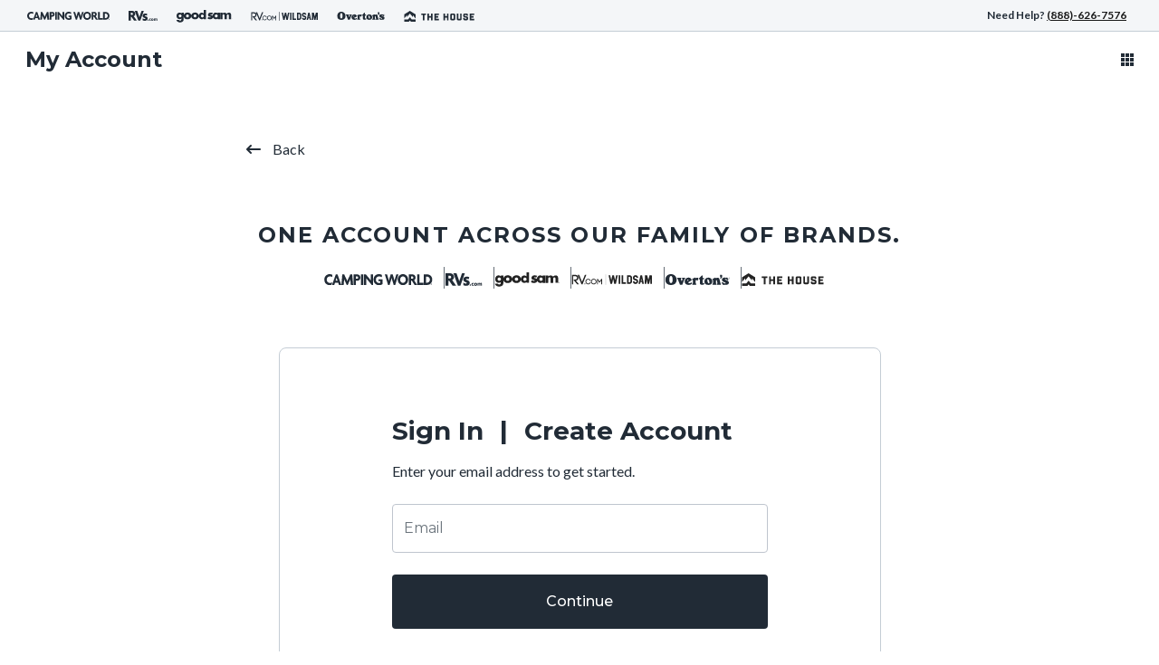

--- FILE ---
content_type: text/html; charset=UTF-8
request_url: https://www.rvrentals.com/login?backUrl=%2Frv%2F2014-forest-river-heritage-glen-light-356qbq-74901
body_size: 10343
content:
<!DOCTYPE html>
<html lang="en">
<head>
        <meta http-equiv="content-type" content="text/html; charset=utf-8" />
            <meta http-equiv="Content-Security-Policy" content="upgrade-insecure-requests" />
            <meta name="description" content="" />
    <meta name="keywords" content="" />
    <meta name="viewport" content="width=device-width, initial-scale=1, maximum-scale=1">
    <meta name="format-detection" content="telephone=no" />
        <title>Login - Good Sam RV Rentals</title>
    <link rel="stylesheet" href="https://www.rvrentals.com/assets/site/css/styles.min.css?v=20251203"/>
    
                            <link rel="stylesheet" href="https://www.rvrentals.com/assets/react/static/css/main.347efa05.css"/>
                                <script>
            window.CWRR = window.CWRR || {};
            window.CWRR.GoogleAPIKey = "AIzaSyCFPMTX5g2LWeJsPq3Sx16geopI6bU6vGA";
            window.CWRR.SSOHost = "https://customersso.rvs.com/";
            window.CWRR.DigisureIvmUrl = "https://cdn.ivm.digisure.tech/ivm.js?id=4db234bfef";
            window.CWRR.StripePublicKey = "pk_live_51Iga1xHAXHyAtnSyz2jZbKg335cyp0iUkIADh0tCRfdzu83hEQb7pqWTKO2QXZaljcFqOeIsAlYkjoL98AfWTOvJ00YWnqpK6a";
            window.CWRR.Authenticate = {
                REPLACE_URL: "https://verify.authenticating.com/?token=",
            };
        </script>
            <script type="text/javascript" src="https://maps.googleapis.com/maps/api/js?language=en&key=AIzaSyCFPMTX5g2LWeJsPq3Sx16geopI6bU6vGA&libraries=geometry,places"></script>
                <!-- Google Tag Manager -->
        <script>
            (function(w,d,s,l,i){w[l]=w[l]||[];w[l].push({'gtm.start':new Date().getTime(),event:'gtm.js'});var f=d.getElementsByTagName(s)[0], j=d.createElement(s),dl=l!='dataLayer'?'&l='+l:'';j.async=true;j.src= 'https://www.googletagmanager.com/gtm.js?id='+i+dl;f.parentNode.insertBefore(j,f); })(window,document,'script','dataLayer','GTM-NP7M5F4');
        </script>
        <!-- End Google Tag Manager -->
                <script>
            !function(){var analytics=window.analytics=window.analytics||[];if(!analytics.initialize)if(analytics.invoked)window.console&&console.error&&console.error("Segment snippet included twice.");else{analytics.invoked=!0;analytics.methods=["trackSubmit","trackClick","trackLink","trackForm","pageview","identify","reset","group","track","ready","alias","debug","page","once","off","on","addSourceMiddleware","addIntegrationMiddleware","setAnonymousId","addDestinationMiddleware"];analytics.factory=function(e){return function(){var t=Array.prototype.slice.call(arguments);t.unshift(e);analytics.push(t);return analytics}};for(var e=0;e<analytics.methods.length;e++){var key=analytics.methods[e];analytics[key]=analytics.factory(key)}analytics.load=function(key,e){var t=document.createElement("script");t.type="text/javascript";t.async=!0;t.src="https://cdn.segment.com/analytics.js/v1/" + key + "/analytics.min.js";var n=document.getElementsByTagName("script")[0];n.parentNode.insertBefore(t,n);analytics._loadOptions=e};analytics._writeKey="UhqYY2Av8LCVar5uwb3VeRXp3gY89S5L";;analytics.SNIPPET_VERSION="4.15.3";
                analytics.load("UhqYY2Av8LCVar5uwb3VeRXp3gY89S5L");
                analytics.page();
            }}();
        </script>
        <!-- Start VWO Async SmartCode -->
<link rel="preconnect" href="https://dev.visualwebsiteoptimizer.com" />
<script type='text/javascript' id='vwoCode'>
window._vwo_code || (function() {
var account_id=768475,
version=2.1,
settings_tolerance=2000,
hide_element='body',
hide_element_style = 'opacity:0 !important;filter:alpha(opacity=0) !important;background:none !important',
/* DO NOT EDIT BELOW THIS LINE */
f=false,w=window,d=document,v=d.querySelector('#vwoCode'),cK='_vwo_'+account_id+'_settings',cc={};try{var c=JSON.parse(localStorage.getItem('_vwo_'+account_id+'_config'));cc=c&&typeof c==='object'?c:{}}catch(e){}var stT=cc.stT==='session'?w.sessionStorage:w.localStorage;code={use_existing_jquery:function(){return typeof use_existing_jquery!=='undefined'?use_existing_jquery:undefined},library_tolerance:function(){return typeof library_tolerance!=='undefined'?library_tolerance:undefined},settings_tolerance:function(){return cc.sT||settings_tolerance},hide_element_style:function(){return'{'+(cc.hES||hide_element_style)+'}'},hide_element:function(){if(performance.getEntriesByName('first-contentful-paint')[0]){return''}return typeof cc.hE==='string'?cc.hE:hide_element},getVersion:function(){return version},finish:function(e){if(!f){f=true;var t=d.getElementById('_vis_opt_path_hides');if(t)t.parentNode.removeChild(t);if(e)(new Image).src='https://dev.visualwebsiteoptimizer.com/ee.gif?a='+account_id+e}},finished:function(){return f},addScript:function(e){var t=d.createElement('script');t.type='text/javascript';if(e.src){t.src=e.src}else{t.text=e.text}d.getElementsByTagName('head')[0].appendChild(t)},load:function(e,t){var i=this.getSettings(),n=d.createElement('script'),r=this;t=t||{};if(i){n.textContent=i;d.getElementsByTagName('head')[0].appendChild(n);if(!w.VWO||VWO.caE){stT.removeItem(cK);r.load(e)}}else{var o=new XMLHttpRequest;o.open('GET',e,true);o.withCredentials=!t.dSC;o.responseType=t.responseType||'text';o.onload=function(){if(t.onloadCb){return t.onloadCb(o,e)}if(o.status===200){_vwo_code.addScript({text:o.responseText})}else{_vwo_code.finish('&e=loading_failure:'+e)}};o.onerror=function(){if(t.onerrorCb){return t.onerrorCb(e)}_vwo_code.finish('&e=loading_failure:'+e)};o.send()}},getSettings:function(){try{var e=stT.getItem(cK);if(!e){return}e=JSON.parse(e);if(Date.now()>e.e){stT.removeItem(cK);return}return e.s}catch(e){return}},init:function(){if(d.URL.indexOf('__vwo_disable__')>-1)return;var e=this.settings_tolerance();w._vwo_settings_timer=setTimeout(function(){_vwo_code.finish();stT.removeItem(cK)},e);var t;if(this.hide_element()!=='body'){t=d.createElement('style');var i=this.hide_element(),n=i?i+this.hide_element_style():'',r=d.getElementsByTagName('head')[0];t.setAttribute('id','_vis_opt_path_hides');v&&t.setAttribute('nonce',v.nonce);t.setAttribute('type','text/css');if(t.styleSheet)t.styleSheet.cssText=n;else t.appendChild(d.createTextNode(n));r.appendChild(t)}else{t=d.getElementsByTagName('head')[0];var n=d.createElement('div');n.style.cssText='z-index: 2147483647 !important;position: fixed !important;left: 0 !important;top: 0 !important;width: 100% !important;height: 100% !important;background: white !important;';n.setAttribute('id','_vis_opt_path_hides');n.classList.add('_vis_hide_layer');t.parentNode.insertBefore(n,t.nextSibling)}var o='https://dev.visualwebsiteoptimizer.com/j.php?a='+account_id+'&u='+encodeURIComponent(d.URL)+'&vn='+version;if(w.location.search.indexOf('_vwo_xhr')!==-1){this.addScript({src:o})}else{this.load(o+'&x=true')}}};w._vwo_code=code;code.init();})();
</script>
<!-- End VWO Async SmartCode -->        <!-- Hotjar Tracking Code for https://rvrentals.com  -->
        <script>
            (function(h,o,t,j,a,r){
                h.hj=h.hj||function(){(h.hj.q=h.hj.q||[]).push(arguments)};
                h._hjSettings={hjid:3042302,hjsv:6};
                a=o.getElementsByTagName('head')[0];
                r=o.createElement('script');r.async=1;
                r.src=t+h._hjSettings.hjid+j+h._hjSettings.hjsv;
                a.appendChild(r);
            })(window,document,'https://static.hotjar.com/c/hotjar-','.js?sv=');
        </script>
                <!-- Hotjar Tracking Code for https://rvrentals.com  -->
        <script>
            (function(h,o,t,j,a,r){
                h.hj=h.hj||function(){(h.hj.q=h.hj.q||[]).push(arguments)};
                h._hjSettings={hjid:3042302,hjsv:6};
                a=o.getElementsByTagName('head')[0];
                r=o.createElement('script');r.async=1;
                r.src=t+h._hjSettings.hjid+j+h._hjSettings.hjsv;
                a.appendChild(r);
            })(window,document,'https://static.hotjar.com/c/hotjar-','.js?sv=');
        </script>
        <link rel='stylesheet' type='text/css' href='https://cdn-prod.securiti.ai/consent/cookie-consent.css' />
<link rel='stylesheet' type='text/css' href='https://cdn-prod.securiti.ai/consent/styles/52afb928-62c5-40e9-bd72-3da78cf079fb/7931c328-9659-483d-af98-fb40b12df20f.css' />
<link rel='stylesheet' type='text/css' href='https://cdn.cwmkt.app/gs-securiti-styles-minified.css' /><script type="text/javascript" src="https://cdn.cwmkt.app/cwh-gcp-support-minified.js"></script>
<script type="text/javascript" src="https://cdn-prod.securiti.ai/consent/auto_blocking/52afb928-62c5-40e9-bd72-3da78cf079fb/7931c328-9659-483d-af98-fb40b12df20f.js"></script>    <script>
        const listYourRVObjectToTrack = {
            cwh_business: 'RV Rentals',
            button_name: 'List Your RV',
            label: '/list-your-rv',
            location_on_page: 'header',
            fbp: '',
            fbc: ''
        };
        const messagesObjectToTrack = {
            cwh_business: 'RV Rentals',
            button_name: 'Chat',
            label: '#',
            location_on_page: 'header',
            fbp: '',
            fbc: ''
        };
        const signOutObjectToTrack = {
            cwh_business: 'RV Rentals',
            button_name: 'Sign Out',
            label: '#',
            location_on_page: 'header',
            fbp: '',
            fbc: ''
        };
        const signInObjectToTrack = {
            cwh_business: 'RV Rentals',
            button_name: 'Sign In',
            label: '/login',
            location_on_page: 'header',
            fbp: '',
            fbc: ''
        };
        const createAccountObjectToTrack = {
            cwh_business: 'RV Rentals',
            button_name: 'Create an Account',
            label: '/signup',
            location_on_page: 'header',
            fbp: '',
            fbc: ''
        };
        const myRentalsObjectToTrack = {
            cwh_business: 'RV Rentals',
            button_name: 'My Rentals',
            label: '/rentals',
            location_on_page: 'header',
            fbp: '',
            fbc: ''
        };
        const myFavoritesObjectToTrack = {
            cwh_business: 'RV Rentals',
            button_name: 'My Favorites',
            label: '/favorites',
            location_on_page: 'header',
            fbp: '',
            fbc: ''
        };
        const myRVsObjectToTrack = {
            cwh_business: 'RV Rentals',
            button_name: 'My RVs',
            label: '/profile',
            location_on_page: 'header',
            fbp: '',
            fbc: ''
        };
        const myAccountObjectToTrack = {
            cwh_business: 'RV Rentals',
            button_name: 'My Account',
            label: '/account',
            location_on_page: 'header',
            fbp: '',
            fbc: ''
        };
    </script>
</head>
<body class="goodsam-color-scheme">
<!-- After adding this script, call setConsentBannerParams({uuid: <unique id> }) to set unique ID for a customer.  -->
<script
    defer
    data-strict-csp
    data-skip-css="false"
    src="https://cdn-prod.securiti.ai/consent/cookie-consent-sdk-loader-strict-csp.js"
    data-tenant-uuid="52afb928-62c5-40e9-bd72-3da78cf079fb"
    data-domain-uuid="7931c328-9659-483d-af98-fb40b12df20f"
    data-backend-url="https://app.securiti.ai">
</script>    <!-- Google Tag Manager (noscript) -->
    <noscript><iframe src="https://www.googletagmanager.com/ns.html?id=GTM-NP7M5F4" height="0" width="0" style="display:none;visibility:hidden"></iframe></noscript>
    <!-- End Google Tag Manager (noscript) -->
    <input type="hidden" id="http_root" value="https://www.rvrentals.com" />
<input type="hidden" id="page" value="login" />
<script type="text/javascript">
    const segmentTrackingObjectUser = {

        getFbp: function () {
            const fbpCookie = document.cookie.split('; ').find(row => row.startsWith('_fbp='));
            return fbpCookie ? fbpCookie.split('=')[1] : '';
        },

        trackWithContext: function (eventName, data) {
            const { analytics } = window;

            
            if (typeof analytics === "object" && typeof analytics.track === "function") {
                analytics.track(eventName, data);
            }
        },

        track: function (eventName) {
            segmentTrackingObject.track(
                eventName,
                {"cwh_business":"RV Rentals","form_name":"Rental Listing","owner_id":0,"goodSamMember":"no","fbp":"","fbc":""}            );
        }

    };
</script>
<nav class="top-nav  ">
    <div id="top-nav-mobile-menu-background" class="top-nav__mobile-menu-background"></div>
    <div id="top-nav-mobile-menu" class="mobile-menu ">
        <a class="mobile-menu__homepage-link" href="https://www.rvrentals.com">
            <picture class="mobile-menu__logo">
                <source srcset="https://www.rvrentals.com/assets/site/public/gs/logo-mobile-menu.svg?v=20231221_2" type="image/svg+xml">
                <img src="https://www.rvrentals.com/assets/site/public/gs/logo-mobile-menu-fallback.png?v=20231221_2" alt="Camping World RV Rentals">
            </picture>
        </a>

        <div class="mobile-menu-white-label__logo-link-container" >
            <a class="mobile-menu-white-label__logo-link" href="?homepage">
                                    <img class="mobile-menu-white-label__logo-img" src="https://www.rvrentals.com/assets/site/public/gs/logo-fallback.png?v=20231221_2" alt="Camping World RV Rentals">
                            </a>
        </div>

        <button type="button" class="mobile-menu__button-close js-button-mobile-menu-close" data-close="top-nav-mobile-menu top-nav-mobile-menu-background">
            <svg class="icon" fill="none" xmlns="http://www.w3.org/2000/svg" viewBox="0 0 24 24">
                <path fill-rule="evenodd" clip-rule="evenodd" d="M18.295 7.115a.997.997 0 00-1.41-1.41L12 10.59 7.115 5.705a.997.997 0 00-1.41 1.41L10.59 12l-4.885 4.885a.997.997 0 001.41 1.41L12 13.41l4.885 4.885a.997.997 0 101.41-1.41L13.41 12l4.885-4.885z" fill="currentColor"/>
            </svg>
        </button>
                    <div class="mobile-menu__section mobile-menu__section--sign-create-account">
                <div class="mobile-menu__btn-group">
                    <!--<a class="btn btn--primary" href="/login" title="Sign In">Sign in</a>-->
                    <a onclick="segmentTrackingObject.track('Button Clicked', signInObjectToTrack);" class="btn btn--primary" href="https://www.rvrentals.com/login" title="Sign In">Sign in</a>
                </div>
                <!-- <ul class="mobile-menu__list">
                    <li><a onclick="segmentTrackingObject.track('Button Clicked', createAccountObjectToTrack);" href="https://www.rvrentals.com/signup" class="mobile-menu__link">Create an account</a></li>
                </ul> -->
            </div>
                    <div class="mobile-menu__section mobile-menu__section--list-rv">
                            <a href="/list-your-rv" onclick="segmentTrackingObject.track('Button Clicked', listYourRVObjectToTrack);" class="mobile-menu__list-action list-your-rv-btn">List your RV</a>
                        </div>
                    </div>
        <div class="top-nav-projects ">
        
        <div class="container">
            <ul class="top-nav-projects__list">
                <li>
                    <a class="top-nav-projects__link" href="https://rv.campingworld.com/">
                        <span>Shop RVs</span>
                    </a>
                </li>
                <li>
                    <a class="top-nav-projects__link" href="https://www.campingworld.com/shop">
                        <span>Shop Gear</span>
                    </a>
                </li>
                <li>
                    <span class="top-nav-projects__link top-nav-projects__link--active">
                        <span>Rent RVs</span>
                    </span>
                </li>
                <li>
                    <a class="top-nav-projects__link" href="https://www.goodsam.com">
                        <span>Visit Good Sam</span>
                    </a>
                </li>
            </ul>
        </div>
    </div>
        <div class="top-nav__panel">
        <div class="top-nav__container container js-top-nav-container">
            <div class="top-nav__button-mobile js-button-mobile-menu" data-open="top-nav-mobile-menu top-nav-mobile-menu-background"><div class="top-nav__button-mobile--pseudo-click"></div></div>
            <a class="top-nav__homepage-link js-top-nav-logo" href="https://www.rvrentals.com">
                <picture class="top-nav__logo">
                    <source srcset="https://www.rvrentals.com/assets/site/public/gs/logo-big.svg?v=20231221_2" type="image/svg+xml">
                    <img src="https://www.rvrentals.com/assets/site/public/gs/logo-fallback.png?v=20231221_2" alt="Camping World RV Rentals">
                </picture>
            </a>

            
            <div class="top-nav__space ">
                <div class="main-search-ph  js-show-main-search-btn" data-open="top-nav-search">
                    <div class="main-search-ph__item main-search-ph__item--location">
                        <div class="main-search-ph__label">Location</div>
                        <div class="main-search-ph__field js-main-search-ph-location"></div>
                    </div>
                    <div class="main-search-ph__item main-search-ph__item--date">
                        <div class="main-search-ph__label">Dates</div>
                        <div class="main-search-ph__field js-main-search-ph-dates"></div>
                    </div>
                    <div class="main-search-ph__item main-search-ph__item--sleeps">
                        <div class="main-search-ph__label main-search-ph__label--sleeps">
                            <span class="main-search-ph__label--sleeps-text">Sleeps</span>
                            <div class="main-search-ph__label-sleeps-icon">
                                <svg class="icon">
                                <path fill-rule="evenodd" clip-rule="evenodd" d="M17.8333 4.5C18.7119 4.5 19.4317 5.1799 19.4953 6.04228L19.4999 6.16667V10.3333L21.1666 13.6667V19.5C21.1666 19.9602 20.7935 20.3333 20.3333 20.3333C19.873 20.3333 19.4999 19.9602 19.4999 19.5V18.6667H4.49992V19.5C4.49992 19.9602 4.12682 20.3333 3.66659 20.3333C3.20635 20.3333 2.83325 19.9602 2.83325 19.5V13.6667L4.49992 10.3333V6.16667C4.49992 5.28803 5.17982 4.5682 6.0422 4.50457L6.16658 4.5H17.8333ZM19.4999 15.3333H4.49992V17H19.4999V15.3333ZM17.8333 10.3333H6.16658L4.49992 13.6667H19.4999L17.8333 10.3333ZM17.8333 6.16667H6.16658L6.16683 7.90437C6.29708 7.85837 6.43724 7.83333 6.58325 7.83333H10.7499C11.2943 7.83333 11.7573 8.18129 11.9289 8.66691H12.071C12.2425 8.18129 12.7056 7.83333 13.2499 7.83333H17.4166C17.5629 7.83333 17.7033 7.85847 17.8338 7.90467L17.8333 6.16667Z" fill="#D5D5D5"/>
                                </svg>
                            </div>
                        </div>
                        <div class="main-search-ph__field js-main-search-ph-sleeps"></div>
                    </div>
                </div>
                                    <div id="top-nav-search" class="top-nav-search js-top-nav-search">
                        <form id="main-search-form" class="main-search " action="https://www.rvrentals.com/search" method="get">
    <div class="field-input field-input--search field-input--search--location">
        <div class="field-input--search--question field-input-question">
            <div class="field-input-question__tooltip-container">
                <img class="field-input-question__icon field-input-question__icon--active" src="https://www.rvrentals.com/assets/site/public/gs/icon-alert-question.svg" alt="" />
                <img class="field-input-question__icon field-input-question__icon--default" src="https://www.rvrentals.com/assets/site/public/gs/icon-default-question.svg" alt="" />
                <div 
                    class="
                    tooltip 
                    field-input-question__tooltip 
                    body--l 
                    js-tooltip
                    "
                    data-tooltip-placement-320="bottom"
                    data-tooltip-placement-768="bottom" 
                    data-tooltip-triggerOnlyByClick="true" 
                >
                    Where will your trip start?
                </div>
            </div>
        </div>
        <div class="field-input__icon field-input__icon--search field-input__icon--search--location">
            <svg class="icon">
                <use xlink:href="https://www.rvrentals.com/assets/site/public/gs/svg-sprite.svg#icon-lens"></use>
            </svg>
        </div>
        <span id="search-location-field-placeholder" class="field-input--search--location-value-placeholder"></span>
        <input id="search-location" name="location" type="text" class="field-input__field js-field-state js-search-location js-google-places-autocomplete" data-search-location-value="" placeholder=""
               value=""/>
        <label for="search-location" class="field-input__label">
            <span class="dn di-m">Location</span>
            <span class="dn-m">Where will your trip start?</span>
        </label>
        <script>
            var options_top = {
                types: [],
                componentRestrictions: { country: "us" },
            };
            var input_top = document.getElementById("search-location");
            var autocomplete_top = new google.maps.places.Autocomplete(
                input_top,
                options_top
            );

            function clickGoBtn() {
                segmentTrackingObjectUser.trackWithContext("Products Searched", {
                    location: document.getElementById("search-location").value,
                    departure: document.getElementById("datepicker-range-start").value,
                    return: document.getElementById("datepicker-range-end").value,
                    sleeps: parseInt(document.getElementById("search-sleeps").value),
                    location_on_page: "search bar",
                    fbp: segmentTrackingObjectUser.getFbp(),
                    cwh_business: "RV Rentals"
                });
            }

            const inputSearchLocationPlaceholder = document.getElementById("search-location-field-placeholder");

            const fillInAddress = function() {
                const place = autocomplete_top.getPlace();
                if (place.geometry && place.geometry.location && place.formatted_address) {
                    input_top.closest(".field-input").classList.add("filled");
                    inputSearchLocationPlaceholder.textContent = place.formatted_address;
                }
            }
            autocomplete_top.addListener('place_changed', fillInAddress);
        </script>
    </div>
    <div class="field-group field-group--search field-group--search--date js-datepicker-container">
        <div class="field-input field-input--date field-input--search field-input--search--date field-input--search--date--start">
            <div class="field-input__icon field-input__icon--search field-input__icon--search--date">
            <svg width="24" height="24" viewBox="0 0 24 24" fill="none" xmlns="http://www.w3.org/2000/svg">
            <path fill-rule="evenodd" clip-rule="evenodd" d="M17.8333 5.33341H17V4.50008C17 4.03984 16.6269 3.66675 16.1667 3.66675C15.7064 3.66675 15.3333 4.03984 15.3333 4.50008V5.33341H8.66667V4.50008C8.66667 4.03984 8.29357 3.66675 7.83333 3.66675C7.3731 3.66675 7 4.03984 7 4.50008V5.33341H6.16667C5.24167 5.33341 4.5 6.08341 4.5 7.00008V18.6667C4.5 19.5834 5.24167 20.3334 6.16667 20.3334H17.8333C18.75 20.3334 19.5 19.5834 19.5 18.6667V7.00008C19.5 6.08341 18.75 5.33341 17.8333 5.33341ZM17.8333 18.6667H6.16667V10.3334H17.8333V18.6667ZM17.8333 8.66675H6.16667V7.00008H17.8333V8.66675ZM12.8333 12.8334H15.3333C15.7917 12.8334 16.1667 13.2084 16.1667 13.6667V16.1667C16.1667 16.6251 15.7917 17.0001 15.3333 17.0001H12.8333C12.375 17.0001 12 16.6251 12 16.1667V13.6667C12 13.2084 12.375 12.8334 12.8333 12.8334Z" fill="#D5D5D5"/>
</svg>
            </div>
            <span class="field-input--search--value-placeholder js-input-value js-datepicker-search-start-placeholder"></span>
            <input class="field-input__field js-field-state js-datepicker js-datepicker-search js-datepicker-search-start" id="datepicker-range-start" name="departure" type="text" data-range-end="datepicker-range-end" autocomplete="off" readonly value="" />
            <label for="datepicker-range-start" class="field-input__label">Departure</label>
        </div>
        <div class="field-group__hyphen field-group__hyphen--search-date"></div>
        <div class="field-input field-input--date field-input--search field-input--search--date field-input--search--date--end">
            <div class="field-input__icon field-input__icon--search field-input__icon--search--date">
                <svg width="24" height="24" viewBox="0 0 24 24" xmlns="http://www.w3.org/2000/svg" class="icon">
                <path fill-rule="evenodd" clip-rule="evenodd" d="M17.8333 5.33341H17V4.50008C17 4.03984 16.6269 3.66675 16.1667 3.66675C15.7064 3.66675 15.3333 4.03984 15.3333 4.50008V5.33341H8.66667V4.50008C8.66667 4.03984 8.29357 3.66675 7.83333 3.66675C7.3731 3.66675 7 4.03984 7 4.50008V5.33341H6.16667C5.24167 5.33341 4.5 6.08341 4.5 7.00008V18.6667C4.5 19.5834 5.24167 20.3334 6.16667 20.3334H17.8333C18.75 20.3334 19.5 19.5834 19.5 18.6667V7.00008C19.5 6.08341 18.75 5.33341 17.8333 5.33341ZM17.8333 18.6667H6.16667V10.3334H17.8333V18.6667ZM17.8333 8.66675H6.16667V7.00008H17.8333V8.66675ZM12.8333 12.8334H15.3333C15.7917 12.8334 16.1667 13.2084 16.1667 13.6667V16.1667C16.1667 16.6251 15.7917 17.0001 15.3333 17.0001H12.8333C12.375 17.0001 12 16.6251 12 16.1667V13.6667C12 13.2084 12.375 12.8334 12.8333 12.8334Z" fill="#D5D5D5"/>
                </svg>
            </div>
            <span class="field-input--search--value-placeholder js-input-value js-datepicker-search-end-placeholder"></span>
            <input class="field-input__field js-field-state js-datepicker js-datepicker-search js-datepicker-search-end" id="datepicker-range-end" name="return" type="text" data-range-start="datepicker-range-start" autocomplete="off" readonly value="" />
            <label for="datepicker-range-end" class="field-input__label">Return</label>
        </div>
    </div>
    <div class="field-input field-input--search field-input--search--sleeps">
        <div class="field-input__icon field-input__icon--search field-input__icon--search--sleeps">
            <svg class="icon">
                <use xlink:href="https://www.rvrentals.com/assets/site/public/gs/svg-sprite.svg#icon-sleeps"></use>
            </svg>
        </div>
        <select class="field-input__field js-select-search" id="search-sleeps" name="sleeps">
            <option value=""></option>
                            <option value="1">1</option>
                                <option value="2">2</option>
                                <option value="3">3</option>
                                <option value="4">4</option>
                                <option value="5">5</option>
                        </select>
        <label for="select-sleeps-button" class="field-input__label">Sleeps</label>
    </div>
    <button class="main-search__btn btn btn--grouped" onclick="clickGoBtn();">
        <span class="main-search__btn-icon">
            <svg class="icon">
                <use xlink:href="https://www.rvrentals.com/assets/site/public/gs/svg-sprite.svg#icon-lens"></use>
            </svg>
        </span>
        <span class="main-search__btn-text">
            <span class="main-search__btn-text__top-nav">GO</span>
            <span class="main-search__btn-text__hero">Search</span>
        </span>
    </button>
</form>
                        <button type="button" class="top-nav-search__button-close js-hide-main-search-btn" data-close="top-nav-search">
                            <svg class="icon" fill="none" xmlns="http://www.w3.org/2000/svg" viewBox="0 0 24 24">
                                <path fill-rule="evenodd" clip-rule="evenodd" d="M18.295 7.115a.997.997 0 00-1.41-1.41L12 10.59 7.115 5.705a.997.997 0 00-1.41 1.41L10.59 12l-4.885 4.885a.997.997 0 001.41 1.41L12 13.41l4.885 4.885a.997.997 0 101.41-1.41L13.41 12l4.885-4.885z" fill="currentColor"/>
                            </svg>
                        </button>
                    </div>
                                </div>
            <div class="top-nav__item top-nav__item--list-action js-top-nav-item">
                <div class="top-nav__list-action">
                                            <a class="list-your-rv-btn" target="_blank" onclick="segmentTrackingObject.track('Button Clicked', listYourRVObjectToTrack);" href="/list-your-rv">List your RV</a>
                                        </div>
            </div>
                                    <div class="top-nav__item top-nav__item--menu js-top-nav-item">
                <div class="top-nav-menu">
                    <button class="top-nav-menu__button" title="Account menu" data-drop="top-nav-menu-dropdown">
                                                    <span class="top-nav-menu__avatar top-nav-menu__avatar--anonymous"></span>
                                                </button>
                                            <ul id="top-nav-menu-dropdown" class="top-nav-menu__list js-dropdown ">
                            <li class="dn db-m dn-xl top-nav-menu__item--list-rv">
                                <a onclick="segmentTrackingObject.track('Button Clicked', listYourRVObjectToTrack);" target="_blank" href="https://www.rvrentals.com/listing" class="top-nav-menu__link list-your-rv-btn">List your RV</a>
                            </li>
                            <li class="top-nav-menu__item--sign-in">
                                <a onclick="segmentTrackingObject.track('Button Clicked', signInObjectToTrack);" href="https://www.rvrentals.com/login" class="top-nav-menu__link">Sign in</a>
                            </li>
                            <!-- <li class="top-nav-menu__item--create-account">
                                <a onclick="segmentTrackingObject.track('Button Clicked', createAccountObjectToTrack);" href="https://www.rvrentals.com/signup" class="top-nav-menu__link">Create an account</a>
                            </li> -->
                        </ul>
                                        </div>
            </div>
        </div>
    </div>
</nav>

<div id="main"></div>

    <footer class="footer ">
        <div class="container">
            <div class="footer__row">

                <div class="footer__lists">
                                                                        <section class="footer__section">
                                <h6 class="footer__heading">Owners</h6>
                                <ul class="footer__items">
                                                                            <script type="text/javascript">
                                            const footerObjectToTrack261 = {
                                                cwh_business: 'RV Rentals',
                                                button_name: 'Featured Owners',
                                                label: 'https://www.rvrentals.com/featuredowners?preview=3r9FhTFH9mht%2Bm1CyYPf5BhWAq%2FndecMb1AikJdAaaG%2Fo3JgMNDpNc%2F5dNE%3D',
                                                location_on_page: 'footer',
                                                fbp: '',
                                                fbc: ''
                                            };
                                        </script>
                                        <li class="footer__item">
                                            <a target="_blank"                                                href="https://www.rvrentals.com/featuredowners?preview=3r9FhTFH9mht%2Bm1CyYPf5BhWAq%2FndecMb1AikJdAaaG%2Fo3JgMNDpNc%2F5dNE%3D"
                                                onclick="segmentTrackingObject.track('Button Clicked', footerObjectToTrack261);"                                                class="footer__link">Featured Owners</a>
                                        </li>
                                                                            <script type="text/javascript">
                                            const footerObjectToTrack12 = {
                                                cwh_business: 'RV Rentals',
                                                button_name: 'How to List',
                                                label: '/list-your-rv',
                                                location_on_page: 'footer',
                                                fbp: '',
                                                fbc: ''
                                            };
                                        </script>
                                        <li class="footer__item">
                                            <a                                                 href="/list-your-rv"
                                                onclick="segmentTrackingObject.track('Button Clicked', footerObjectToTrack12);"                                                class="footer__link">How to List</a>
                                        </li>
                                                                            <script type="text/javascript">
                                            const footerObjectToTrack13 = {
                                                cwh_business: 'RV Rentals',
                                                button_name: 'Owner FAQs',
                                                label: 'https://rvrentals.zendesk.com/hc/en-us/categories/4418374351255-I-am-an-Owner',
                                                location_on_page: 'footer',
                                                fbp: '',
                                                fbc: ''
                                            };
                                        </script>
                                        <li class="footer__item">
                                            <a target="_blank"                                                href="https://rvrentals.zendesk.com/hc/en-us/categories/4418374351255-I-am-an-Owner"
                                                onclick="segmentTrackingObject.track('Button Clicked', footerObjectToTrack13);"                                                class="footer__link">Owner FAQs</a>
                                        </li>
                                                                            <script type="text/javascript">
                                            const footerObjectToTrack41 = {
                                                cwh_business: 'RV Rentals',
                                                button_name: 'Fees &amp; Cancellations',
                                                label: 'https://rvrentals.zendesk.com/hc/en-us/articles/4418570201495-What-is-the-cancellation-policy-',
                                                location_on_page: 'footer',
                                                fbp: '',
                                                fbc: ''
                                            };
                                        </script>
                                        <li class="footer__item">
                                            <a target="_blank"                                                href="https://rvrentals.zendesk.com/hc/en-us/articles/4418570201495-What-is-the-cancellation-policy-"
                                                onclick="segmentTrackingObject.track('Button Clicked', footerObjectToTrack41);"                                                class="footer__link">Fees &amp; Cancellations</a>
                                        </li>
                                                                            <script type="text/javascript">
                                            const footerObjectToTrack61 = {
                                                cwh_business: 'RV Rentals',
                                                button_name: 'Rental Forms',
                                                label: 'https://www.rvrentals.com/rental-forms',
                                                location_on_page: 'footer',
                                                fbp: '',
                                                fbc: ''
                                            };
                                        </script>
                                        <li class="footer__item">
                                            <a target="_blank"                                                href="https://www.rvrentals.com/rental-forms"
                                                onclick="segmentTrackingObject.track('Button Clicked', footerObjectToTrack61);"                                                class="footer__link">Rental Forms</a>
                                        </li>
                                                                    </ul>
                            </section>
                                                                                                <section class="footer__section">
                                <h6 class="footer__heading">Renters</h6>
                                <ul class="footer__items">
                                                                            <script type="text/javascript">
                                            const footerObjectToTrack51 = {
                                                cwh_business: 'RV Rentals',
                                                button_name: 'Rental Forms',
                                                label: 'https://www.rvrentals.com/rental-forms',
                                                location_on_page: 'footer',
                                                fbp: '',
                                                fbc: ''
                                            };
                                        </script>
                                        <li class="footer__item">
                                            <a target="_blank"                                                href="https://www.rvrentals.com/rental-forms"
                                                onclick="segmentTrackingObject.track('Button Clicked', footerObjectToTrack51);"                                                class="footer__link">Rental Forms</a>
                                        </li>
                                                                            <script type="text/javascript">
                                            const footerObjectToTrack8 = {
                                                cwh_business: 'RV Rentals',
                                                button_name: 'Explore Destinations',
                                                label: 'https://www.goodsam.com/campgrounds-rv-parks/',
                                                location_on_page: 'footer',
                                                fbp: '',
                                                fbc: ''
                                            };
                                        </script>
                                        <li class="footer__item">
                                            <a target="_blank"                                                href="https://www.goodsam.com/campgrounds-rv-parks/"
                                                onclick="segmentTrackingObject.track('Button Clicked', footerObjectToTrack8);"                                                class="footer__link">Explore Destinations</a>
                                        </li>
                                                                            <script type="text/javascript">
                                            const footerObjectToTrack9 = {
                                                cwh_business: 'RV Rentals',
                                                button_name: 'Renter FAQs',
                                                label: 'https://rvrentals.zendesk.com/hc/en-us/categories/4418360248855-I-am-a-Renter',
                                                location_on_page: 'footer',
                                                fbp: '',
                                                fbc: ''
                                            };
                                        </script>
                                        <li class="footer__item">
                                            <a target="_blank"                                                href="https://rvrentals.zendesk.com/hc/en-us/categories/4418360248855-I-am-a-Renter"
                                                onclick="segmentTrackingObject.track('Button Clicked', footerObjectToTrack9);"                                                class="footer__link">Renter FAQs</a>
                                        </li>
                                                                            <script type="text/javascript">
                                            const footerObjectToTrack11 = {
                                                cwh_business: 'RV Rentals',
                                                button_name: 'Fees &amp; Cancellations',
                                                label: 'https://rvrentals.zendesk.com/hc/en-us/articles/4418570201495-What-is-the-cancellation-policy-',
                                                location_on_page: 'footer',
                                                fbp: '',
                                                fbc: ''
                                            };
                                        </script>
                                        <li class="footer__item">
                                            <a target="_blank"                                                href="https://rvrentals.zendesk.com/hc/en-us/articles/4418570201495-What-is-the-cancellation-policy-"
                                                onclick="segmentTrackingObject.track('Button Clicked', footerObjectToTrack11);"                                                class="footer__link">Fees &amp; Cancellations</a>
                                        </li>
                                                                    </ul>
                            </section>
                                                                                                <section class="footer__section">
                                <h6 class="footer__heading">Corporate Info</h6>
                                <ul class="footer__items">
                                                                            <script type="text/javascript">
                                            const footerObjectToTrack18 = {
                                                cwh_business: 'RV Rentals',
                                                button_name: 'Investor Relations',
                                                label: 'https://investor.campingworld.com/overview/default.aspx',
                                                location_on_page: 'footer',
                                                fbp: '',
                                                fbc: ''
                                            };
                                        </script>
                                        <li class="footer__item">
                                            <a target="_blank"                                                href="https://investor.campingworld.com/overview/default.aspx"
                                                onclick="segmentTrackingObject.track('Button Clicked', footerObjectToTrack18);"                                                class="footer__link">Investor Relations</a>
                                        </li>
                                                                            <script type="text/javascript">
                                            const footerObjectToTrack17 = {
                                                cwh_business: 'RV Rentals',
                                                button_name: 'Careers',
                                                label: 'https://www.campingworldcareers.com',
                                                location_on_page: 'footer',
                                                fbp: '',
                                                fbc: ''
                                            };
                                        </script>
                                        <li class="footer__item">
                                            <a target="_blank"                                                href="https://www.campingworldcareers.com"
                                                onclick="segmentTrackingObject.track('Button Clicked', footerObjectToTrack17);"                                                class="footer__link">Careers</a>
                                        </li>
                                                                            <script type="text/javascript">
                                            const footerObjectToTrack16 = {
                                                cwh_business: 'RV Rentals',
                                                button_name: 'Blog',
                                                label: 'https://blog.goodsam.com',
                                                location_on_page: 'footer',
                                                fbp: '',
                                                fbc: ''
                                            };
                                        </script>
                                        <li class="footer__item">
                                            <a target="_blank"                                                href="https://blog.goodsam.com"
                                                onclick="segmentTrackingObject.track('Button Clicked', footerObjectToTrack16);"                                                class="footer__link">Blog</a>
                                        </li>
                                                                            <script type="text/javascript">
                                            const footerObjectToTrack15 = {
                                                cwh_business: 'RV Rentals',
                                                button_name: 'About Us',
                                                label: 'https://www.goodsam.com/about/',
                                                location_on_page: 'footer',
                                                fbp: '',
                                                fbc: ''
                                            };
                                        </script>
                                        <li class="footer__item">
                                            <a target="_blank"                                                href="https://www.goodsam.com/about/"
                                                onclick="segmentTrackingObject.track('Button Clicked', footerObjectToTrack15);"                                                class="footer__link">About Us</a>
                                        </li>
                                                                    </ul>
                            </section>
                                                                                                <section class="footer__section">
                                <h6 class="footer__heading">Help &amp; Support</h6>
                                <ul class="footer__items">
                                                                            <script type="text/javascript">
                                            const footerObjectToTrack2 = {
                                                cwh_business: 'RV Rentals',
                                                button_name: 'Contact Us',
                                                label: 'http://support.rvrentals.com/',
                                                location_on_page: 'footer',
                                                fbp: '',
                                                fbc: ''
                                            };
                                        </script>
                                        <li class="footer__item">
                                            <a target="_blank"                                                href="http://support.rvrentals.com/"
                                                onclick="segmentTrackingObject.track('Button Clicked', footerObjectToTrack2);"                                                class="footer__link">Contact Us</a>
                                        </li>
                                                                            <script type="text/javascript">
                                            const footerObjectToTrack1 = {
                                                cwh_business: 'RV Rentals',
                                                button_name: 'How it Works',
                                                label: 'https://support.rvrentals.com/hc/en-us/articles/8905389284247-How-does-this-work-',
                                                location_on_page: 'footer',
                                                fbp: '',
                                                fbc: ''
                                            };
                                        </script>
                                        <li class="footer__item">
                                            <a                                                 href="https://support.rvrentals.com/hc/en-us/articles/8905389284247-How-does-this-work-"
                                                onclick="segmentTrackingObject.track('Button Clicked', footerObjectToTrack1);"                                                class="footer__link">How it Works</a>
                                        </li>
                                                                            <script type="text/javascript">
                                            const footerObjectToTrack31 = {
                                                cwh_business: 'RV Rentals',
                                                button_name: 'Insurance FAQs',
                                                label: 'https://rvrentals.zendesk.com/hc/en-us/categories/4418360245271-Insurance-Questions',
                                                location_on_page: 'footer',
                                                fbp: '',
                                                fbc: ''
                                            };
                                        </script>
                                        <li class="footer__item">
                                            <a target="_blank"                                                href="https://rvrentals.zendesk.com/hc/en-us/categories/4418360245271-Insurance-Questions"
                                                onclick="segmentTrackingObject.track('Button Clicked', footerObjectToTrack31);"                                                class="footer__link">Insurance FAQs</a>
                                        </li>
                                                                            <script type="text/javascript">
                                            const footerObjectToTrack271 = {
                                                cwh_business: 'RV Rentals',
                                                button_name: 'General FAQs',
                                                label: 'https://support.rvrentals.com/hc/en-us/categories/4418360243607-General-Information',
                                                location_on_page: 'footer',
                                                fbp: '',
                                                fbc: ''
                                            };
                                        </script>
                                        <li class="footer__item">
                                            <a                                                 href="https://support.rvrentals.com/hc/en-us/categories/4418360243607-General-Information"
                                                onclick="segmentTrackingObject.track('Button Clicked', footerObjectToTrack271);"                                                class="footer__link">General FAQs</a>
                                        </li>
                                                                            <script type="text/javascript">
                                            const footerObjectToTrack3 = {
                                                cwh_business: 'RV Rentals',
                                                button_name: 'support@rvrentals.com',
                                                label: 'mailto:support@rvrentals.com',
                                                location_on_page: 'footer',
                                                fbp: '',
                                                fbc: ''
                                            };
                                        </script>
                                        <li class="footer__item">
                                            <a href="/cdn-cgi/l/email-protection#c2b1b7b2b2adb0b682b0b4b0a7acb6a3aeb1eca1adaf" onclick="segmentTrackingObject.track('Button Clicked', footerObjectToTrack3);" class="footer__link"><span class="__cf_email__" data-cfemail="98ebede8e8f7eaecd8eaeeeafdf6ecf9f4ebb6fbf7f5">[email&#160;protected]</span></a>
                                        </li>
                                                                    </ul>
                            </section>
                                                                                                <section class="footer__section">
                                <h6 class="footer__heading">Our Partners</h6>
                                <ul class="footer__items">
                                                                            <script data-cfasync="false" src="/cdn-cgi/scripts/5c5dd728/cloudflare-static/email-decode.min.js"></script><script type="text/javascript">
                                            const footerObjectToTrack19 = {
                                                cwh_business: 'RV Rentals',
                                                button_name: 'Camping World',
                                                label: 'https://www.campingworld.com',
                                                location_on_page: 'footer',
                                                fbp: '',
                                                fbc: ''
                                            };
                                        </script>
                                        <li class="footer__item">
                                            <a target="_blank"                                                href="https://www.campingworld.com"
                                                onclick="segmentTrackingObject.track('Button Clicked', footerObjectToTrack19);"                                                class="footer__link">Camping World</a>
                                        </li>
                                                                            <script type="text/javascript">
                                            const footerObjectToTrack20 = {
                                                cwh_business: 'RV Rentals',
                                                button_name: 'Good Sam',
                                                label: 'https://www.goodsam.com',
                                                location_on_page: 'footer',
                                                fbp: '',
                                                fbc: ''
                                            };
                                        </script>
                                        <li class="footer__item">
                                            <a target="_blank"                                                href="https://www.goodsam.com"
                                                onclick="segmentTrackingObject.track('Button Clicked', footerObjectToTrack20);"                                                class="footer__link">Good Sam</a>
                                        </li>
                                                                            <script type="text/javascript">
                                            const footerObjectToTrack22 = {
                                                cwh_business: 'RV Rentals',
                                                button_name: 'Overton’s',
                                                label: 'https://www.overtons.com',
                                                location_on_page: 'footer',
                                                fbp: '',
                                                fbc: ''
                                            };
                                        </script>
                                        <li class="footer__item">
                                            <a target="_blank"                                                href="https://www.overtons.com"
                                                onclick="segmentTrackingObject.track('Button Clicked', footerObjectToTrack22);"                                                class="footer__link">Overton’s</a>
                                        </li>
                                                                            <script type="text/javascript">
                                            const footerObjectToTrack21 = {
                                                cwh_business: 'RV Rentals',
                                                button_name: 'RVs.com',
                                                label: 'https://rvs.com',
                                                location_on_page: 'footer',
                                                fbp: '',
                                                fbc: ''
                                            };
                                        </script>
                                        <li class="footer__item">
                                            <a target="_blank"                                                href="https://rvs.com"
                                                onclick="segmentTrackingObject.track('Button Clicked', footerObjectToTrack21);"                                                class="footer__link">RVs.com</a>
                                        </li>
                                                                            <script type="text/javascript">
                                            const footerObjectToTrack23 = {
                                                cwh_business: 'RV Rentals',
                                                button_name: 'The House',
                                                label: 'https://www.the-house.com',
                                                location_on_page: 'footer',
                                                fbp: '',
                                                fbc: ''
                                            };
                                        </script>
                                        <li class="footer__item">
                                            <a target="_blank"                                                href="https://www.the-house.com"
                                                onclick="segmentTrackingObject.track('Button Clicked', footerObjectToTrack23);"                                                class="footer__link">The House</a>
                                        </li>
                                                                    </ul>
                            </section>
                                                                                                <section class="footer__section">
                                <h6 class="footer__heading">Our Policies</h6>
                                <ul class="footer__items">
                                                                            <script type="text/javascript">
                                            const footerObjectToTrack4 = {
                                                cwh_business: 'RV Rentals',
                                                button_name: 'Terms of Service',
                                                label: '/terms-of-service',
                                                location_on_page: 'footer',
                                                fbp: '',
                                                fbc: ''
                                            };
                                        </script>
                                        <li class="footer__item">
                                            <a target="_blank"                                                href="/terms-of-service"
                                                onclick="segmentTrackingObject.track('Button Clicked', footerObjectToTrack4);"                                                class="footer__link">Terms of Service</a>
                                        </li>
                                                                            <script type="text/javascript">
                                            const footerObjectToTrack5 = {
                                                cwh_business: 'RV Rentals',
                                                button_name: 'Privacy Policy',
                                                label: 'https://www.goodsam.com/privacy-policy.aspx',
                                                location_on_page: 'footer',
                                                fbp: '',
                                                fbc: ''
                                            };
                                        </script>
                                        <li class="footer__item">
                                            <a target="_blank"                                                href="https://www.goodsam.com/privacy-policy.aspx"
                                                onclick="segmentTrackingObject.track('Button Clicked', footerObjectToTrack5);"                                                class="footer__link">Privacy Policy</a>
                                        </li>
                                                                            <script type="text/javascript">
                                            const footerObjectToTrack71 = {
                                                cwh_business: 'RV Rentals',
                                                button_name: 'California Privacy Rights',
                                                label: 'https://www.goodsam.com/privacy-policy.aspx#calinevada',
                                                location_on_page: 'footer',
                                                fbp: '',
                                                fbc: ''
                                            };
                                        </script>
                                        <li class="footer__item">
                                            <a target="_blank"                                                href="https://www.goodsam.com/privacy-policy.aspx#calinevada"
                                                onclick="segmentTrackingObject.track('Button Clicked', footerObjectToTrack71);"                                                class="footer__link">California Privacy Rights</a>
                                        </li>
                                                                            <script type="text/javascript">
                                            const footerObjectToTrack7 = {
                                                cwh_business: 'RV Rentals',
                                                button_name: 'Do Not Sell or Share My Personal Information',
                                                label: 'https://www.campingworld.com/dar',
                                                location_on_page: 'footer',
                                                fbp: '',
                                                fbc: ''
                                            };
                                        </script>
                                        <li class="footer__item">
                                            <a target="_blank"                                                href="https://www.campingworld.com/dar"
                                                onclick=" event.preventDefault(); showConsentPreferencesPopup(); segmentTrackingObject.track('Button Clicked', footerObjectToTrack7);"                                                class="footer__link">Do Not Sell or Share My Personal Information</a>
                                        </li>
                                                                            <script type="text/javascript">
                                            const footerObjectToTrack91 = {
                                                cwh_business: 'RV Rentals',
                                                button_name: 'Targeted Advertising Opt Out',
                                                label: 'https://www.campingworld.com/dar',
                                                location_on_page: 'footer',
                                                fbp: '',
                                                fbc: ''
                                            };
                                        </script>
                                        <li class="footer__item">
                                            <a target="_blank"                                                href="https://www.campingworld.com/dar"
                                                onclick=" event.preventDefault(); showConsentPreferencesPopup(); segmentTrackingObject.track('Button Clicked', footerObjectToTrack91);"                                                class="footer__link">Targeted Advertising Opt Out</a>
                                        </li>
                                                                    </ul>
                            </section>
                                                            </div>

                <div class="footer__aside footer__aside--without-form">
                                        <div class="footer__section--stors-socials">
                                                    <section class="footer__section footer__section--aside footer__section--stors">
                                <h6 class="footer__heading">Download the App</h6>
                                <div class="footer-stors">
                                                                            <a class="footer-stors__link" href="https://apps.apple.com/us/app/good-sam-travel/id1608428833" target="_blank">
                                            <img
                                                class="footer-stors__img"
                                                src="https://images.rvs.com/cwrvrentals/files/footer_mobile_apps/1680172853.4094_ned1askg.svg"
                                                alt="App Store"
                                            />
                                        </a>
                                                                            <a class="footer-stors__link" href="https://play.google.com/store/apps/details?id=com.goodsam.travel.android" target="_blank">
                                            <img
                                                class="footer-stors__img"
                                                src="https://images.rvs.com/cwrvrentals/files/footer_mobile_apps/1680172853.4848_ned1askg.svg"
                                                alt="Google Play"
                                            />
                                        </a>
                                                                    </div>
                            </section>
                                                                            <section class="footer__section footer__section--aside footer__section--socials">
                                <h6 class="footer__heading">Follow us</h6>
                                <script type="text/javascript">
                                                                    const socialsObjectToTrack1 = {
                                        cwh_business: 'RV Rentals',
                                        button_name: 'facebook',
                                        label: 'https://www.facebook.com/goodsam/',
                                        location_on_page: 'footer',
                                        fbp: '',
                                        fbc: ''
                                    };
                                                                    const socialsObjectToTrack2 = {
                                        cwh_business: 'RV Rentals',
                                        button_name: 'instagram',
                                        label: 'https://www.instagram.com/goodsam/',
                                        location_on_page: 'footer',
                                        fbp: '',
                                        fbc: ''
                                    };
                                                                    const socialsObjectToTrack3 = {
                                        cwh_business: 'RV Rentals',
                                        button_name: 'youtube',
                                        label: 'https://www.youtube.com/user/goodsamrvers',
                                        location_on_page: 'footer',
                                        fbp: '',
                                        fbc: ''
                                    };
                                                                    const socialsObjectToTrack4 = {
                                        cwh_business: 'RV Rentals',
                                        button_name: 'twitter',
                                        label: 'https://twitter.com/GoodSam',
                                        location_on_page: 'footer',
                                        fbp: '',
                                        fbc: ''
                                    };
                                                                </script>
                                <div class="footer-socials">
                                                                            <a onclick="segmentTrackingObject.track('Button Clicked', socialsObjectToTrack1);" target="_blank" href="https://www.facebook.com/goodsam/" class="footer-socials__button footer-socials__button--facebook">
                                            facebook                                        </a>
                                                                            <a onclick="segmentTrackingObject.track('Button Clicked', socialsObjectToTrack2);" target="_blank" href="https://www.instagram.com/goodsam/" class="footer-socials__button footer-socials__button--instagram">
                                            instagram                                        </a>
                                                                            <a onclick="segmentTrackingObject.track('Button Clicked', socialsObjectToTrack3);" target="_blank" href="https://www.youtube.com/user/goodsamrvers" class="footer-socials__button footer-socials__button--youtube">
                                            youtube                                        </a>
                                                                            <a onclick="segmentTrackingObject.track('Button Clicked', socialsObjectToTrack4);" target="_blank" href="https://twitter.com/GoodSam" class="footer-socials__button footer-socials__button--twitter">
                                            twitter                                        </a>
                                                                    </div>
                            </section>
                                            </div>
                    <section class="footer__copyright footer__section footer__section--aside">
                        &copy; CWI, Inc. 2026. All rights reserved.
                    </section>
                </div>
            </div>
        </div>
    </footer>
    <div id="spinner" class="spinner-back">
        <div class="spinner spinner--absolute">
            <div class="spinner__icon"></div>
        </div>
    </div>
<div id="rv-price-total-table-info" class="rv-price-total-table-info">
</div>
<script src="https://www.rvrentals.com/assets/site/js/main.min.js?v=20251023-2"></script>
                        <script src="https://www.rvrentals.com/assets/react/static/js/main.c8e12f90.js"></script>
                        <script src="https://www.rvrentals.com/site/js/dev/google.config.js"></script>
<script src="https://www.rvrentals.com/engine/admin/js/jquery.js"></script>
<script src="https://www.rvrentals.com/engine/admin/js/jquery.ui.widget.js"></script>
<script src="https://www.rvrentals.com/engine/admin/js/jquery.fileupload.js"></script>
<script src="https://www.rvrentals.com/site/js/dev/main.js?v=20251023-2"></script>
<script>(function(){function c(){var b=a.contentDocument||a.contentWindow.document;if(b){var d=b.createElement('script');d.innerHTML="window.__CF$cv$params={r:'9c175de718ca34fc',t:'MTc2OTAwNDMzMC4wMDAwMDA='};var a=document.createElement('script');a.nonce='';a.src='/cdn-cgi/challenge-platform/scripts/jsd/main.js';document.getElementsByTagName('head')[0].appendChild(a);";b.getElementsByTagName('head')[0].appendChild(d)}}if(document.body){var a=document.createElement('iframe');a.height=1;a.width=1;a.style.position='absolute';a.style.top=0;a.style.left=0;a.style.border='none';a.style.visibility='hidden';document.body.appendChild(a);if('loading'!==document.readyState)c();else if(window.addEventListener)document.addEventListener('DOMContentLoaded',c);else{var e=document.onreadystatechange||function(){};document.onreadystatechange=function(b){e(b);'loading'!==document.readyState&&(document.onreadystatechange=e,c())}}}})();</script></body>
</html>


--- FILE ---
content_type: text/html; charset=UTF-8
request_url: https://customersso.rvs.com//login?client_id=rv-rentals-web&scope=openid+profile+email&response_type=code&redirect_uri=https%3A%2F%2Fwww.rvrentals.com%2Flogin&code_challenge=1BBT3Qfs9jgG3HMOykUyc72cWOxPlkZ_hY6OiBC6OBg&code_challenge_method=S256
body_size: 4244
content:
<!DOCTYPE html>
<html lang="en-US">
<head>
    <meta http-equiv="X-UA-Compatible" content="IE=edge"/>
    <meta name="viewport" content="width=device-width, initial-scale=1.0, user-scalable=1"/>
    <meta http-equiv="content-type" content="text/html;charset=UTF-8" />
    <meta http-equiv="cache-control" content="no-cache,no-store"/>
    <meta http-equiv="pragma" content="no-cache"/>
    <meta http-equiv="expires" content="-1"/>
    <meta name='mswebdialog-title' content='Connecting to Camping World/Good Sam'/>
    <!-- Latest compiled and minified CSS -->
    <script type="text/javascript" src="/ruxitagentjs_ICA7NQVfhqrux_10327251022105625.js" data-dtconfig="rid=RID_-1834162247|rpid=-2122456074|domain=rvs.com|reportUrl=/rb_bf54500tfu|app=224114060bfdad5a|owasp=1|featureHash=ICA7NQVfhqrux|msl=153600|srsr=5000|rdnt=1|uxrgce=1|cuc=ecxayi5o|srms=2,1,0,0%2Ftextarea%2Cinput%2Cselect%2Coption;0%2Fdatalist;0%2Fform%20button;0%2F%5Bdata-dtrum-input%5D;0%2F.data-dtrum-input;1%2F%5Edata%28%28%5C-.%2B%24%29%7C%24%29|mel=100000|expw=1|dpvc=1|md=mdcc1=a#existing-user-emai,mdcc2=abody ^rb div.pb-5 ^rb section.login ^rb div ^rb div ^rb div ^rb form ^rb div.existing-email ^rb div:nth-child(1) ^rb span,mdcc3=cattntv_mstore_email|lastModification=1768405406441|postfix=ecxayi5o|tp=500,50,0|srbbv=2|agentUri=/ruxitagentjs_ICA7NQVfhqrux_10327251022105625.js"></script><link rel="stylesheet" href="/build/216.3092804f.css"><link rel="stylesheet" href="/build/534.a78da87b.css">
    <link href="https://fonts.googleapis.com/icon?family=Material+Icons" rel="stylesheet">
    <link href='https://fonts.googleapis.com/css?family=Montserrat:200,300,400,500,600,700,900&display=swap' rel='stylesheet' type='text/css'>
    <link href="https://fonts.googleapis.com/css2?family=Lato:wght@400;700&display=swap" rel="stylesheet">

    <script src="https://ajax.googleapis.com/ajax/libs/jquery/3.5.1/jquery.min.js"></script>
    <script>
        window.FontAwesomeConfig = {
            searchPseudoElements: true
        }
    </script>

    <script src="https://kit.fontawesome.com/511b2b5f16.js" crossorigin="anonymous"></script>
        <link rel="stylesheet" href="/build/login.4ec96342.css">
</head>
<body class="d-flex flex-column vh-100">
<nav class="navbar navbar-expand-lg global-nav">
    <div class="container-fluid">
        <div class="nav-wrapper">
            <ul class="navbar-nav me-auto">
                <li class="nav-item">
                    <a class="nav-link" href="https://campingworld.com/" target="_blank" title="Visit Good Sam RV Sales">
                        <img src="//images.goodsam.com/sso/header-logos/header-logo-cw.svg" alt="Camping World logo">
                    </a>
                </li>
                <li class="nav-item">
                    <a class="nav-link" href="https://rvs.com/" target="_blank" title="Visit RVs.com">
                        <img src="//images.goodsam.com/sso/header-logos/header-logo-rvs.svg" alt="RVs.com logo">
                    </a>
                </li>
                <li class="nav-item">
                    <a class="nav-link" href="https://www.goodsam.com/" target="_blank" title="Visit Good Sam">
                        <img src="//images.goodsam.com/sso/header-logos/header-logo-goodsam.svg" alt="Good Sam logo">
                    </a>
                </li>
                <li class="nav-item">
                    <a class="nav-link" href="https://www.rv.com/" target="_blank" title="Visit RV.com">
                        <img src="//images.goodsam.com/sso/header-logos/header-logo-rvwildsam.svg" alt="RV.com and Wild Sam logos">
                    </a>
                </li>
                <li class="nav-item">
                    <a class="nav-link" href="https://www.overtons.com/" target="_blank" title="Visit Overton's">
                        <img src="//images.goodsam.com/sso/header-logos/header-logo-overtons.svg" alt="Overton's logo">
                    </a>
                </li>
                <li class="nav-item">
                    <a class="nav-link" href="https://www.the-house.com/" target="_blank" title="Visit The House">
                        <img src="//images.goodsam.com/sso/header-logos/header-logo-thehouse.svg" alt="The House logo">
                    </a>
                </li>
            </ul>

            <span class="navbar-text">
					Need Help? <a href="tel:888-626-7576" class="navbar-brand">(888)-626-7576</a>
				</span>
                    </div>
    </div>
</nav>

<nav class="navbar secondary-nav">
    <div class="container-fluid">
        <span class="navbar-brand">My Account</span>

        <div class="dropdowns-wrapper">
            <div class="dropdown brands-dropdown">
                <a class="dropdown-toggle" href="#" role="button" data-bs-toggle="dropdown" aria-expanded="false" data-bs-offset="10,20">
                    <span class="visually-hidden">Manage your Brand Accounts</span>
                    <i class="fa-sharp fa-solid fa-grid"></i>
                </a>

                <div class="dropdown-menu dropdown-menu-end">
                    <h5>Brand Accounts</h5>
                    <p>Manage your individual brand account settings.</p>
                    <div class="brand-box">
                        <a target="_blank" href="https://www.campingworld.com/" title="Camping World">
                            <img class="logo-img" src="//images.goodsam.com/gsid/logo-cw.svg" alt="Camping World">
                            <span class="link-desc">RV &amp; Accessories</span>
                        </a>

                        <a target="_blank" href="https://rvs.com/" title="RVs.com">
                            <img class="logo-img" src="//images.goodsam.com/gsid/logo-rvs-nocw.svg" alt="RVs.com">
                        </a>

                        <a target="_blank" href="https://www.overtons.com/" title="Overton's">
                            <img class="logo-img" src="//images.goodsam.com/gsid/logo-overtons.svg" alt="Overton's">
                        </a>

                        <a target="_blank" href="https://www.goodsam.com/" title="Good Sam">
                            <img class="logo-img" src="//images.goodsam.com/gsid/logo-goodsam-rb.svg" alt="Good Sam">
                        </a>

                        <a target="_blank" href="https://www.rvrentals.com/" title="Good Sam RV Rentals">
                            <img class="logo-img" src="//images.goodsam.com/gsid/brand-rvrentals-rb.svg" alt="Good Sam RV Rentals">
                        </a>

                        <a target="_blank" href="https://www.rv.com/" title="RV.com and Wild Sam">
                            <img class="logo-img" src="//images.goodsam.com/gsid/logo-rvwildsam.svg" alt="RV.com and Wild Sam">
                        </a>

                        <a target="_blank" href="https://www.the-house.com/" title="RV Magazine">
                            <img class="logo-img" src="//images.goodsam.com/gsid/logo-thehouse.svg" alt="RV Magazine">
                        </a>
                    </div>
                </div>
            </div>

            <a class="canvas-trigger" role="button" data-bs-toggle="offcanvas" data-bs-target="#main-nav" aria-controls="main-nav">
                <span class="visually-hidden">Navigation Menu</span>
                <i class="fa-solid fa-bars"></i>
            </a>
        </div>
    </div>
</nav>

    <div class="pb-5" data-controller="login">
        <section class="brands-header">
            <div class="container">
                <div class="row breadcrumb">
                    <div class="col-12 col-md-8">
                                                                        <a id="backUrl" data-requester="rvrentalsweb" href="https://www.rvrentals.com"><i class="fa-solid fa-arrow-left-long"></i> Back</a>
                         
                    </div>
                </div>
                <div class="row">
                    <div class="col-12 col-md-8">
                        <h1 class="overline">One account across our Family of Brands.</h1>
                    </div>
                </div>

                <div class="row">
                    <div class="col-12 col-md-6">
                        <div class="logo-wrap">
                                                            <a href="https://www.campingworld.com/" target="_blank">
                                    <img alt="Camping World" class="logo-img" src="//images.goodsam.com/gsid/logo-cw.svg">
                                </a>

                                <a href="https://www.rvs.com/" target="_blank">
                                    <img alt="RVs.com" class="logo-img" src="//images.goodsam.com/gsid/logo-rvs-nocw.svg">
                                </a>

                                <a href="https://www.goodsam.com/" target="_blank">
                                    <img alt="Good Sam" class="logo-img" src="//images.goodsam.com/gsid/logo-goodsam-rb.svg">
                                </a>

                                <a href="https://www.rv.com/" target="_blank">
                                    <img alt="RV.com and Wild Sam" class="logo-img" src="//images.goodsam.com/gsid/logo-rvwildsam.svg">
                                </a>

                                <a href="https://www.overtons.com/" target="_blank">
                                    <img alt="Overton's" class="logo-img" src="//images.goodsam.com/gsid/logo-overtons.svg">
                                </a>

                                <a href="https://www.the-house.com/" target="_blank">
                                    <img alt="The House" class="logo-img" src="//images.goodsam.com/gsid/logo-thehouse.svg">
                                </a>
                                                    </div>
                    </div>
                </div>
            </div>
        </section>

        <section class="login">
            <div class="container">
                <div class="row">
                    <div class="col-11 col-xl-7 login-box" data-login-target="loginBase">
                        <h2>Sign In <span class="divider">|</span> Create Account</h2>
<p>Enter your email address to get started.</p>
<p style="display: none" data-login-target="loginError" class="error-message"></p>

<form>
    <div class="input-block">
        <input type="email" name="email" class="form-control" id="emailInput" placeholder="Email" aria-label="Email" required>
        <input type="hidden" name="redirect_uri" value="https://www.rvrentals.com/login">
        <button type="submit" class="btn btn-primary" data-action="login#checkEmail">Continue</button>
    </div>
</form>                    </div>
                </div>
            </div>
        </section>

        <!-- Forgot Password modal -->
        <div class="modal fade" id="accountRecovery" tabindex="-1" aria-labelledby="accountRecoveryLabel" aria-hidden="true">
            <div class="modal-dialog modal-lg">
                <div class="modal-content">
                    <div class="modal-header">
                        <button aria-label="Close" class="btn-close" data-bs-dismiss="modal" type="button"></button>
                    </div>

                    <div class="modal-body">
                        <h1 data-login-target="forgotPasswordTitle">Check your inbox</h1>
                        <p data-login-target="successForgotPassword">If <span data-login-target="forgotEmail"></span> is associated with an account, we’ll email you instructions to reset your password.</p>
                        <p data-login-target="errorForgotPassword" style="display: none;"></p>

                        <div class="input-block text-center">
                            <button class="btn btn-primary w-100" data-bs-dismiss="modal" type="button">Ok</button>
                        </div>
                    </div>

                </div>
            </div>
        </div>

    </div>
<footer>
    <div class="footer-bottom">
        <div class="container jumbo">
            <div class="logo-wrap col-12">
                <a target="_blank" href="https://www.campingworld.com/">
                    <img class="logo-img" src="//images.goodsam.com/sso/footer-logos/footer-logo-cw.svg" alt="Camping World">
                </a>
                <a target="_blank" href="https://rvs.com/">
                    <img class="logo-img" src="//images.goodsam.com/sso/footer-logos/footer-logo-rvs.svg" alt="RVs.com">
                </a>
                <a target="_blank" href="https://www.goodsam.com/">
                    <img class="logo-img" src="//images.goodsam.com/sso/footer-logos/footer-logo-goodsam.svg" alt="Good Sam">
                </a>
                <a target="_blank" href="https://rv.com/">
                    <img class="logo-img" src="//images.goodsam.com/gsid/footer-rvwildsam.svg" alt="RV.com">
                </a>
                <a target="_blank" href="https://www.overtons.com/">
                    <img class="logo-img" src="//images.goodsam.com/sso/footer-logos/footer-logo-overtons.svg" alt="Overton's">
                </a>
                <a target="_blank" href="https://www.the-house.com/">
                    <img class="logo-img" src="//images.goodsam.com/sso/footer-logos/footer-logo-thehouse.svg" alt="The House">
                </a>
            </div>

            <div class="footerNav">
                                <div class="footerLegal col-12">
                    <ul>
                                                <li class="m-border-right"><a href="https://www.goodsam.com/privacy-policy" target="_blank" title="Privacy Policy">Privacy Policy</a></li>
                        <li class="m-border-right"><a href="https://www.goodsam.com/privacy-policy#calinevada" target="_blank" title="Terms">California Privacy Rights</a></li>
                        <li class="m-border-right m-sm-border-0"><a href="https://campingworld.com/dar" onclick="event.preventDefault();try { showConsentPreferencesPopup() } catch(e) { window.location.href = 'https://www.campingworld.com/dar'}" title="Do Not Sell or Share My Personal Information" target="blank">Do Not Sell or Share My Personal Information</a></li>
                         <li class="m-border-right"><a href="https://campingworld.com/dar" onclick="event.preventDefault();try { showConsentPreferencesPopup() } catch(e) { window.location.href = 'https://www.campingworld.com/dar'}" title="Targeted Advertising Opt Out" target="blank">Targeted Advertising Opt Out</a></li>
                        <li class="m-border-right"><a target="_blank" href="https://www.goodsam.com/terms" title="Terms">Terms</a></li>
                        <li class="m-border-right"><a href="https://www.goodsam.com/accessibility-commitment" target="_blank" title="Accessibility Commitment">Accessibility Commitment</a></li>
                    </ul>
                </div>
                            </div>
            <p class="legal-text">© 2026 Camping World Holdings are registered trademarks of Freedom Roads, LLC. Unauthorized use of any of our trademarks is expressly prohibited. All rights reserved.</p>
        </div>
    </div>
</footer>

<script src="/build/runtime.9a71ee5d.js" defer></script><script src="/build/216.9a6d3a32.js" defer></script><script src="/build/534.d76a2d4b.js" defer></script><script src="/build/gsid.d96050df.js" defer></script>
    <script src="/build/login.4f1de672.js" defer></script>

    <script>
        $(document).ready(function() {
            $(document).on('click', 'button[data-action="password-visibility#toggle"]', function(e) {
                e.preventDefault();
                $(this).find('i').toggleClass("fa-eye-slash fa-eye");
            });
        });
    </script>

<script type="text/javascript">
    /**
     * Initialize all tooltips via Bootstrap 5
     */
    var tooltipTriggerList = [].slice.call(document.querySelectorAll('[data-bs-toggle="tooltip"]'));
    var tooltipList = tooltipTriggerList.map(function (tooltipTriggerEl) {
        return new bootstrap.Tooltip(tooltipTriggerEl)
    });
</script>

    <div class="offcanvas offcanvas-end main-nav logged-out" data-bs-scroll="false" data-bs-backdrop="true" tabindex="-1" id="main-nav" aria-labelledby="main-navLabel">
        <div class="offcanvas-body">
            <ul id="mainmenu" class="navbar-nav me-auto">
                <li class="nav-item logged-out-sign-in"><a class="nav-link btn btn-outline" href="/login">Sign In</a></li>
                <li class="nav-item logged-out-text">Don't have an account?</li>
                <li class="nav-item"><a class="nav-link create-account" href="/login">Create account</a></li>
            </ul>
        </div>
    </div>

<script>(function(){function c(){var b=a.contentDocument||a.contentWindow.document;if(b){var d=b.createElement('script');d.innerHTML="window.__CF$cv$params={r:'9c175dfd5b288682',t:'MTc2OTAwNDMzMy4wMDAwMDA='};var a=document.createElement('script');a.nonce='';a.src='/cdn-cgi/challenge-platform/scripts/jsd/main.js';document.getElementsByTagName('head')[0].appendChild(a);";b.getElementsByTagName('head')[0].appendChild(d)}}if(document.body){var a=document.createElement('iframe');a.height=1;a.width=1;a.style.position='absolute';a.style.top=0;a.style.left=0;a.style.border='none';a.style.visibility='hidden';document.body.appendChild(a);if('loading'!==document.readyState)c();else if(window.addEventListener)document.addEventListener('DOMContentLoaded',c);else{var e=document.onreadystatechange||function(){};document.onreadystatechange=function(b){e(b);'loading'!==document.readyState&&(document.onreadystatechange=e,c())}}}})();</script><script defer src="https://static.cloudflareinsights.com/beacon.min.js/vcd15cbe7772f49c399c6a5babf22c1241717689176015" integrity="sha512-ZpsOmlRQV6y907TI0dKBHq9Md29nnaEIPlkf84rnaERnq6zvWvPUqr2ft8M1aS28oN72PdrCzSjY4U6VaAw1EQ==" data-cf-beacon='{"rayId":"9c175dfd5b288682","version":"2025.9.1","serverTiming":{"name":{"cfExtPri":true,"cfEdge":true,"cfOrigin":true,"cfL4":true,"cfSpeedBrain":true,"cfCacheStatus":true}},"token":"1556819d2292488495b37a0eb0b483a5","b":1}' crossorigin="anonymous"></script>
</body>
</html>

--- FILE ---
content_type: text/css
request_url: https://www.rvrentals.com/assets/site/css/styles.min.css?v=20251203
body_size: 119694
content:
/*!
 * jQuery UI CSS Framework 1.13.1
 * http://jqueryui.com
 *
 * Copyright jQuery Foundation and other contributors
 * Released under the MIT license.
 * http://jquery.org/license
 *
 * http://api.jqueryui.com/category/theming/
 */.ui-helper-hidden{display:none}.ui-helper-hidden-accessible{clip:rect(0 0 0 0);border:0;height:1px;margin:-1px;overflow:hidden;padding:0;position:absolute;width:1px}.ui-helper-reset{border:0;font-size:100%;line-height:1.3;list-style:none;margin:0;outline:0;padding:0;text-decoration:none}.ui-helper-clearfix:after,.ui-helper-clearfix:before{border-collapse:collapse;content:"";display:table}.ui-helper-clearfix:after{clear:both}.ui-helper-zfix{-ms-filter:"alpha(opacity=0)";height:100%;left:0;opacity:0;position:absolute;top:0;width:100%}.ui-front{z-index:100}.ui-state-disabled{cursor:default!important;pointer-events:none}.ui-icon{background-repeat:no-repeat;display:inline-block;margin-top:-.25em;overflow:hidden;position:relative;text-indent:-99999px;vertical-align:middle}.ui-widget-icon-block{display:block;left:50%;margin-left:-8px}.ui-widget-overlay{height:100%;left:0;position:fixed;top:0;width:100%}

/*!
 * jQuery UI Accordion 1.13.1
 * http://jqueryui.com
 *
 * Copyright jQuery Foundation and other contributors
 * Released under the MIT license.
 * http://jquery.org/license
 *
 * http://api.jqueryui.com/accordion/#theming
 */.ui-accordion .ui-accordion-header{cursor:pointer;display:block;font-size:100%;margin:2px 0 0;padding:.5em .5em .5em .7em;position:relative}.ui-accordion .ui-accordion-content{border-top:0;overflow:auto;padding:1em 2.2em}

/*!
 * jQuery UI Autocomplete 1.13.1
 * http://jqueryui.com
 *
 * Copyright jQuery Foundation and other contributors
 * Released under the MIT license.
 * http://jquery.org/license
 *
 * http://api.jqueryui.com/autocomplete/#theming
 */.ui-autocomplete{cursor:default;left:0;position:absolute;top:0}

/*!
 * jQuery UI Button 1.13.1
 * http://jqueryui.com
 *
 * Copyright jQuery Foundation and other contributors
 * Released under the MIT license.
 * http://jquery.org/license
 *
 * http://api.jqueryui.com/button/#theming
 */.ui-button{cursor:pointer;display:inline-block;line-height:normal;margin-right:.1em;overflow:visible;padding:.4em 1em;position:relative;text-align:center;-webkit-user-select:none;-moz-user-select:none;-ms-user-select:none;user-select:none;vertical-align:middle}.ui-button,.ui-button:active,.ui-button:hover,.ui-button:link,.ui-button:visited{text-decoration:none}.ui-button-icon-only{box-sizing:border-box;text-indent:-9999px;white-space:nowrap;width:2em}input.ui-button.ui-button-icon-only{text-indent:0}.ui-button-icon-only .ui-icon{left:50%;margin-left:-8px;margin-top:-8px;position:absolute;top:50%}.ui-button.ui-icon-notext .ui-icon{height:2.1em;padding:0;text-indent:-9999px;white-space:nowrap;width:2.1em}input.ui-button.ui-icon-notext .ui-icon{height:auto;padding:.4em 1em;text-indent:0;white-space:normal;width:auto}button.ui-button::-moz-focus-inner,input.ui-button::-moz-focus-inner{border:0;padding:0}

/*!
 * jQuery UI Checkboxradio 1.13.1
 * http://jqueryui.com
 *
 * Copyright jQuery Foundation and other contributors
 * Released under the MIT license.
 * http://jquery.org/license
 *
 * http://api.jqueryui.com/checkboxradio/#theming
 */.ui-checkboxradio-label .ui-icon-background{border:none;border-radius:.12em;box-shadow:inset 1px 1px 1px #ccc}.ui-checkboxradio-radio-label .ui-icon-background{border:none;border-radius:1em;height:16px;overflow:visible;width:16px}.ui-checkboxradio-radio-label.ui-checkboxradio-checked .ui-icon,.ui-checkboxradio-radio-label.ui-checkboxradio-checked:hover .ui-icon{background-image:none;border-style:solid;border-width:4px;height:8px;width:8px}.ui-checkboxradio-disabled{pointer-events:none}

/*!
 * jQuery UI Controlgroup 1.13.1
 * http://jqueryui.com
 *
 * Copyright jQuery Foundation and other contributors
 * Released under the MIT license.
 * http://jquery.org/license
 *
 * http://api.jqueryui.com/controlgroup/#theming
 */.ui-controlgroup{display:inline-block;vertical-align:middle}.ui-controlgroup>.ui-controlgroup-item{float:left;margin-left:0;margin-right:0}.ui-controlgroup>.ui-controlgroup-item.ui-visual-focus,.ui-controlgroup>.ui-controlgroup-item:focus{z-index:9999}.ui-controlgroup-vertical>.ui-controlgroup-item{display:block;float:none;margin-bottom:0;margin-top:0;text-align:left;width:100%}.ui-controlgroup-vertical .ui-controlgroup-item{box-sizing:border-box}.ui-controlgroup .ui-controlgroup-label{padding:.4em 1em}.ui-controlgroup .ui-controlgroup-label span{font-size:80%}.ui-controlgroup-horizontal .ui-controlgroup-label+.ui-controlgroup-item{border-left:none}.ui-controlgroup-vertical .ui-controlgroup-label+.ui-controlgroup-item{border-top:none}.ui-controlgroup-horizontal .ui-controlgroup-label.ui-widget-content{border-right:none}.ui-controlgroup-vertical .ui-controlgroup-label.ui-widget-content{border-bottom:none}.ui-controlgroup-vertical .ui-spinner-input{width:75%;width:calc(100% - 2.4em)}.ui-controlgroup-vertical .ui-spinner .ui-spinner-up{border-top-style:solid}


/*!
 * jQuery UI Datepicker 1.13.1
 * http://jqueryui.com
 *
 * Copyright jQuery Foundation and other contributors
 * Released under the MIT license.
 * http://jquery.org/license
 *
 * http://api.jqueryui.com/datepicker/#theming
 */.ui-datepicker{display:none;padding:.2em .2em 0;width:17em}.ui-datepicker .ui-datepicker-header{padding:.2em 0;position:relative}.ui-datepicker .ui-datepicker-next,.ui-datepicker .ui-datepicker-prev{height:1.8em;top:2px;width:1.8em}.ui-datepicker .ui-datepicker-next-hover,.ui-datepicker .ui-datepicker-prev-hover{top:1px}.ui-datepicker .ui-datepicker-prev{left:2px}.ui-datepicker .ui-datepicker-next{right:2px}.ui-datepicker .ui-datepicker-prev-hover{left:1px}.ui-datepicker .ui-datepicker-next-hover{right:1px}.ui-datepicker .ui-datepicker-next span,.ui-datepicker .ui-datepicker-prev span{display:block;left:50%;margin-left:-8px;margin-top:-8px;position:absolute;top:50%}.ui-datepicker .ui-datepicker-title{line-height:1.8em;margin:0 2.3em;text-align:center}.ui-datepicker .ui-datepicker-title select{font-size:1em;margin:1px 0}.ui-datepicker select.ui-datepicker-month,.ui-datepicker select.ui-datepicker-year{width:45%}.ui-datepicker table{border-collapse:collapse;font-size:.9em;margin:0 0 .4em;width:100%}.ui-datepicker th{border:0;font-weight:700;padding:.7em .3em;text-align:center}.ui-datepicker td{border:0;padding:1px}.ui-datepicker td a,.ui-datepicker td span{display:block;padding:.2em;text-align:right;text-decoration:none}.ui-datepicker .ui-datepicker-buttonpane{background-image:none;border-bottom:0;border-left:0;border-right:0;margin:.7em 0 0;padding:0 .2em}.ui-datepicker .ui-datepicker-buttonpane button{cursor:pointer;float:right;margin:.5em .2em .4em;overflow:visible;padding:.2em .6em .3em;width:auto}.ui-datepicker .ui-datepicker-buttonpane button.ui-datepicker-current{float:left}.ui-datepicker.ui-datepicker-multi{width:auto}.ui-datepicker-multi .ui-datepicker-group{float:left}.ui-datepicker-multi .ui-datepicker-group table{margin:0 auto .4em;width:95%}.ui-datepicker-multi-2 .ui-datepicker-group{width:50%}.ui-datepicker-multi-3 .ui-datepicker-group{width:33.3%}.ui-datepicker-multi-4 .ui-datepicker-group{width:25%}.ui-datepicker-multi .ui-datepicker-group-last .ui-datepicker-header,.ui-datepicker-multi .ui-datepicker-group-middle .ui-datepicker-header{border-left-width:0}.ui-datepicker-multi .ui-datepicker-buttonpane{clear:left}.ui-datepicker-row-break{clear:both;font-size:0;width:100%}.ui-datepicker-rtl{direction:rtl}.ui-datepicker-rtl .ui-datepicker-prev{left:auto;right:2px}.ui-datepicker-rtl .ui-datepicker-next{left:2px;right:auto}.ui-datepicker-rtl .ui-datepicker-prev:hover{left:auto;right:1px}.ui-datepicker-rtl .ui-datepicker-next:hover{left:1px;right:auto}.ui-datepicker-rtl .ui-datepicker-buttonpane{clear:right}.ui-datepicker-rtl .ui-datepicker-buttonpane button{float:left}.ui-datepicker-rtl .ui-datepicker-buttonpane button.ui-datepicker-current,.ui-datepicker-rtl .ui-datepicker-group{float:right}.ui-datepicker-rtl .ui-datepicker-group-last .ui-datepicker-header,.ui-datepicker-rtl .ui-datepicker-group-middle .ui-datepicker-header{border-left-width:1px;border-right-width:0}.ui-datepicker .ui-icon{background-repeat:no-repeat;display:block;left:.5em;overflow:hidden;text-indent:-99999px;top:.3em}

/*!
 * jQuery UI Dialog 1.13.1
 * http://jqueryui.com
 *
 * Copyright jQuery Foundation and other contributors
 * Released under the MIT license.
 * http://jquery.org/license
 *
 * http://api.jqueryui.com/dialog/#theming
 */.ui-dialog{left:0;outline:0;padding:.2em;position:absolute;top:0}.ui-dialog .ui-dialog-titlebar{padding:.4em 1em;position:relative}.ui-dialog .ui-dialog-title{float:left;margin:.1em 0;overflow:hidden;text-overflow:ellipsis;white-space:nowrap;width:90%}.ui-dialog .ui-dialog-titlebar-close{height:20px;margin:-10px 0 0;padding:1px;position:absolute;right:.3em;top:50%;width:20px}.ui-dialog .ui-dialog-content{background:none;border:0;overflow:auto;padding:.5em 1em;position:relative}.ui-dialog .ui-dialog-buttonpane{background-image:none;border-width:1px 0 0;margin-top:.5em;padding:.3em 1em .5em .4em;text-align:left}.ui-dialog .ui-dialog-buttonpane .ui-dialog-buttonset{float:right}.ui-dialog .ui-dialog-buttonpane button{cursor:pointer;margin:.5em .4em .5em 0}.ui-dialog .ui-resizable-n{height:2px;top:0}.ui-dialog .ui-resizable-e{right:0;width:2px}.ui-dialog .ui-resizable-s{bottom:0;height:2px}.ui-dialog .ui-resizable-w{left:0;width:2px}.ui-dialog .ui-resizable-ne,.ui-dialog .ui-resizable-nw,.ui-dialog .ui-resizable-se,.ui-dialog .ui-resizable-sw{height:7px;width:7px}.ui-dialog .ui-resizable-se{bottom:0;right:0}.ui-dialog .ui-resizable-sw{bottom:0;left:0}.ui-dialog .ui-resizable-ne{right:0;top:0}.ui-dialog .ui-resizable-nw{left:0;top:0}.ui-draggable .ui-dialog-titlebar{cursor:move}

/*!
 * jQuery UI Draggable 1.13.1
 * http://jqueryui.com
 *
 * Copyright jQuery Foundation and other contributors
 * Released under the MIT license.
 * http://jquery.org/license
 */.ui-draggable-handle{-ms-touch-action:none;touch-action:none}

/*!
 * jQuery UI Menu 1.13.1
 * http://jqueryui.com
 *
 * Copyright jQuery Foundation and other contributors
 * Released under the MIT license.
 * http://jquery.org/license
 *
 * http://api.jqueryui.com/menu/#theming
 */.ui-menu{display:block;list-style:none;margin:0;outline:0;padding:0}.ui-menu .ui-menu{position:absolute}.ui-menu .ui-menu-item{cursor:pointer;list-style-image:url("[data-uri]");margin:0}.ui-menu .ui-menu-item-wrapper{padding:3px 1em 3px .4em;position:relative}.ui-menu .ui-menu-divider{border-width:1px 0 0;font-size:0;height:0;line-height:0;margin:5px 0}.ui-menu .ui-state-active,.ui-menu .ui-state-focus{margin:-1px}.ui-menu-icons{position:relative}.ui-menu-icons .ui-menu-item-wrapper{padding-left:2em}.ui-menu .ui-icon{bottom:0;left:.2em;margin:auto 0;position:absolute;top:0}.ui-menu .ui-menu-icon{left:auto;right:0}

/*!
 * jQuery UI Progressbar 1.13.1
 * http://jqueryui.com
 *
 * Copyright jQuery Foundation and other contributors
 * Released under the MIT license.
 * http://jquery.org/license
 *
 * http://api.jqueryui.com/progressbar/#theming
 */.ui-progressbar{height:2em;overflow:hidden;text-align:left}.ui-progressbar .ui-progressbar-value{height:100%;margin:-1px}.ui-progressbar .ui-progressbar-overlay{background:url("[data-uri]");-ms-filter:"alpha(opacity=25)";height:100%;opacity:.25}.ui-progressbar-indeterminate .ui-progressbar-value{background-image:none}

/*!
 * jQuery UI Resizable 1.13.1
 * http://jqueryui.com
 *
 * Copyright jQuery Foundation and other contributors
 * Released under the MIT license.
 * http://jquery.org/license
 */.ui-resizable{position:relative}.ui-resizable-handle{display:block;font-size:.1px;position:absolute;-ms-touch-action:none;touch-action:none}.ui-resizable-autohide .ui-resizable-handle,.ui-resizable-disabled .ui-resizable-handle{display:none}.ui-resizable-n{cursor:n-resize;height:7px;left:0;top:-5px;width:100%}.ui-resizable-s{bottom:-5px;cursor:s-resize;height:7px;left:0;width:100%}.ui-resizable-e{cursor:e-resize;height:100%;right:-5px;top:0;width:7px}.ui-resizable-w{cursor:w-resize;height:100%;left:-5px;top:0;width:7px}.ui-resizable-se{bottom:1px;cursor:se-resize;height:12px;right:1px;width:12px}.ui-resizable-sw{bottom:-5px;cursor:sw-resize;height:9px;left:-5px;width:9px}.ui-resizable-nw{cursor:nw-resize;height:9px;left:-5px;top:-5px;width:9px}.ui-resizable-ne{cursor:ne-resize;height:9px;right:-5px;top:-5px;width:9px}

/*!
 * jQuery UI Selectable 1.13.1
 * http://jqueryui.com
 *
 * Copyright jQuery Foundation and other contributors
 * Released under the MIT license.
 * http://jquery.org/license
 */.ui-selectable{-ms-touch-action:none;touch-action:none}.ui-selectable-helper{border:1px dotted #000;position:absolute;z-index:100}

/*!
 * jQuery UI Selectmenu 1.13.1
 * http://jqueryui.com
 *
 * Copyright jQuery Foundation and other contributors
 * Released under the MIT license.
 * http://jquery.org/license
 *
 * http://api.jqueryui.com/selectmenu/#theming
 */.ui-selectmenu-menu{display:none;left:0;margin:0;padding:0;position:absolute;top:0}.ui-selectmenu-menu .ui-menu{overflow:auto;overflow-x:hidden;padding-bottom:1px}.ui-selectmenu-menu .ui-menu .ui-selectmenu-optgroup{border:0;font-size:1em;font-weight:700;height:auto;line-height:1.5;margin:.5em 0 0;padding:2px .4em}.ui-selectmenu-open{display:block}.ui-selectmenu-text{display:block;margin-right:20px;overflow:hidden;text-overflow:ellipsis}.ui-selectmenu-button.ui-button{text-align:left;white-space:nowrap;width:14em}.ui-selectmenu-icon.ui-icon{float:right;margin-top:0}

/*!
 * jQuery UI Sortable 1.13.1
 * http://jqueryui.com
 *
 * Copyright jQuery Foundation and other contributors
 * Released under the MIT license.
 * http://jquery.org/license
 */.ui-sortable-handle{-ms-touch-action:none;touch-action:none}

/*!
 * jQuery UI Slider 1.13.1
 * http://jqueryui.com
 *
 * Copyright jQuery Foundation and other contributors
 * Released under the MIT license.
 * http://jquery.org/license
 *
 * http://api.jqueryui.com/slider/#theming
 */.ui-slider{position:relative;text-align:left}.ui-slider .ui-slider-handle{cursor:pointer;height:1.2em;position:absolute;-ms-touch-action:none;touch-action:none;width:1.2em;z-index:2}.ui-slider .ui-slider-range{background-position:0 0;border:0;display:block;font-size:.7em;position:absolute;z-index:1}.ui-slider.ui-state-disabled .ui-slider-handle,.ui-slider.ui-state-disabled .ui-slider-range{filter:inherit}.ui-slider-horizontal{height:.8em}.ui-slider-horizontal .ui-slider-handle{margin-left:-.6em;top:-.3em}.ui-slider-horizontal .ui-slider-range{height:100%;top:0}.ui-slider-horizontal .ui-slider-range-min{left:0}.ui-slider-horizontal .ui-slider-range-max{right:0}.ui-slider-vertical{height:100px;width:.8em}.ui-slider-vertical .ui-slider-handle{left:-.3em;margin-bottom:-.6em;margin-left:0}.ui-slider-vertical .ui-slider-range{left:0;width:100%}.ui-slider-vertical .ui-slider-range-min{bottom:0}.ui-slider-vertical .ui-slider-range-max{top:0}

/*!
 * jQuery UI Spinner 1.13.1
 * http://jqueryui.com
 *
 * Copyright jQuery Foundation and other contributors
 * Released under the MIT license.
 * http://jquery.org/license
 *
 * http://api.jqueryui.com/spinner/#theming
 */.ui-spinner{display:inline-block;overflow:hidden;padding:0;position:relative;vertical-align:middle}.ui-spinner-input{background:none;border:none;color:inherit;margin:.2em 2em .2em .4em;padding:.222em 0;vertical-align:middle}.ui-spinner-button{cursor:default;display:block;font-size:.5em;height:50%;margin:0;overflow:hidden;padding:0;position:absolute;right:0;text-align:center;width:1.6em}.ui-spinner a.ui-spinner-button{border-bottom-style:none;border-right-style:none;border-top-style:none}.ui-spinner-up{top:0}.ui-spinner-down{bottom:0}

/*!
 * jQuery UI Tabs 1.13.1
 * http://jqueryui.com
 *
 * Copyright jQuery Foundation and other contributors
 * Released under the MIT license.
 * http://jquery.org/license
 *
 * http://api.jqueryui.com/tabs/#theming
 */.ui-tabs{padding:.2em;position:relative}.ui-tabs .ui-tabs-nav{margin:0;padding:.2em .2em 0}.ui-tabs .ui-tabs-nav li{border-bottom-width:0;float:left;list-style:none;margin:1px .2em 0 0;padding:0;position:relative;top:0;white-space:nowrap}.ui-tabs .ui-tabs-nav .ui-tabs-anchor{float:left;padding:.5em 1em;text-decoration:none}.ui-tabs .ui-tabs-nav li.ui-tabs-active{margin-bottom:-1px;padding-bottom:1px}.ui-tabs .ui-tabs-nav li.ui-state-disabled .ui-tabs-anchor,.ui-tabs .ui-tabs-nav li.ui-tabs-active .ui-tabs-anchor,.ui-tabs .ui-tabs-nav li.ui-tabs-loading .ui-tabs-anchor{cursor:text}.ui-tabs-collapsible .ui-tabs-nav li.ui-tabs-active .ui-tabs-anchor{cursor:pointer}.ui-tabs .ui-tabs-panel{background:none;border-width:0;display:block;padding:1em 1.4em}

/*!
 * jQuery UI Tooltip 1.13.1
 * http://jqueryui.com
 *
 * Copyright jQuery Foundation and other contributors
 * Released under the MIT license.
 * http://jquery.org/license
 *
 * http://api.jqueryui.com/tooltip/#theming
 */.ui-tooltip{max-width:300px;padding:8px;position:absolute;z-index:9999}body .ui-tooltip{border-width:2px}

/*!
 * jQuery UI CSS Framework 1.13.1
 * http://jqueryui.com
 *
 * Copyright jQuery Foundation and other contributors
 * Released under the MIT license.
 * http://jquery.org/license
 *
 * http://api.jqueryui.com/category/theming/
 */

/*!
 * jQuery UI CSS Framework 1.13.1
 * http://jqueryui.com
 *
 * Copyright jQuery Foundation and other contributors
 * Released under the MIT license.
 * http://jquery.org/license
 *
 * http://api.jqueryui.com/category/theming/
 *
 * To view and modify this theme, visit http://jqueryui.com/themeroller/
 */.ui-widget{font-family:Arial,Helvetica,sans-serif}.ui-widget,.ui-widget .ui-widget{font-size:1em}.ui-widget button,.ui-widget input,.ui-widget select,.ui-widget textarea{font-family:Arial,Helvetica,sans-serif;font-size:1em}.ui-widget.ui-widget-content{border:1px solid #c5c5c5}.ui-widget-content{border:1px solid #ddd;color:#333}.ui-widget-content a{color:#333}.ui-widget-header{background:#e9e9e9;border:1px solid #ddd;color:#333;font-weight:700}.ui-widget-header a{color:#333}.ui-button,.ui-state-default,.ui-widget-content .ui-state-default,.ui-widget-header .ui-state-default,html .ui-button.ui-state-disabled:active,html .ui-button.ui-state-disabled:hover{background:#f6f6f6;border:1px solid #c5c5c5;color:#454545;font-weight:400}.ui-button,.ui-state-default a,.ui-state-default a:link,.ui-state-default a:visited,a.ui-button,a:link.ui-button,a:visited.ui-button{color:#454545;text-decoration:none}.ui-button:focus,.ui-button:hover,.ui-state-focus,.ui-state-hover,.ui-widget-content .ui-state-focus,.ui-widget-content .ui-state-hover,.ui-widget-header .ui-state-focus,.ui-widget-header .ui-state-hover{background:#ededed;border:1px solid #ccc;color:#2b2b2b;font-weight:400}.ui-state-focus a,.ui-state-focus a:hover,.ui-state-focus a:link,.ui-state-focus a:visited,.ui-state-hover a,.ui-state-hover a:hover,.ui-state-hover a:link,.ui-state-hover a:visited,a.ui-button:focus,a.ui-button:hover{color:#2b2b2b;text-decoration:none}.ui-visual-focus{box-shadow:0 0 3px 1px #5e9ed6}.ui-button.ui-state-active:hover,.ui-button:active,.ui-state-active,.ui-widget-content .ui-state-active,.ui-widget-header .ui-state-active,a.ui-button:active{background:#007fff;border:1px solid #003eff;color:#fff}.ui-icon-background,.ui-state-active .ui-icon-background{background-color:#fff;border:#003eff}.ui-state-active a,.ui-state-active a:link,.ui-state-active a:visited{color:#fff;text-decoration:none}.ui-state-highlight,.ui-widget-content .ui-state-highlight,.ui-widget-header .ui-state-highlight{background:#fffa90;border:1px solid #dad55e;color:#777620}.ui-state-checked{background:#fffa90;border:1px solid #dad55e}.ui-state-highlight a,.ui-widget-content .ui-state-highlight a,.ui-widget-header .ui-state-highlight a{color:#777620}.ui-state-error,.ui-widget-content .ui-state-error,.ui-widget-header .ui-state-error{background:#fddfdf;border:1px solid #f1a899;color:#5f3f3f}.ui-state-error a,.ui-state-error-text,.ui-widget-content .ui-state-error a,.ui-widget-content .ui-state-error-text,.ui-widget-header .ui-state-error a,.ui-widget-header .ui-state-error-text{color:#5f3f3f}.ui-priority-primary,.ui-widget-content .ui-priority-primary,.ui-widget-header .ui-priority-primary{font-weight:700}.ui-priority-secondary,.ui-widget-content .ui-priority-secondary,.ui-widget-header .ui-priority-secondary{-ms-filter:"alpha(opacity=70)";font-weight:400;opacity:.7}.ui-state-disabled,.ui-widget-content .ui-state-disabled,.ui-widget-header .ui-state-disabled{background-image:none;-ms-filter:"alpha(opacity=35)";opacity:.35}.ui-state-disabled .ui-icon{-ms-filter:"alpha(opacity=35)"}.ui-icon{height:16px;width:16px}.ui-icon,.ui-widget-content .ui-icon,.ui-widget-header .ui-icon{background-image:url([data-uri])}.ui-button:focus .ui-icon,.ui-button:hover .ui-icon,.ui-state-focus .ui-icon,.ui-state-hover .ui-icon{background-image:url([data-uri])}.ui-button:active .ui-icon,.ui-state-active .ui-icon{background-image:url([data-uri])}.ui-button .ui-state-highlight.ui-icon,.ui-state-highlight .ui-icon{background-image:url([data-uri])}.ui-state-error .ui-icon,.ui-state-error-text .ui-icon{background-image:url([data-uri])}.ui-button .ui-icon{background-image:url([data-uri])}.ui-icon-blank.ui-icon-blank.ui-icon-blank{background-image:none}.ui-icon-caret-1-n{background-position:0 0}.ui-icon-caret-1-ne{background-position:-16px 0}.ui-icon-caret-1-e{background-position:-32px 0}.ui-icon-caret-1-se{background-position:-48px 0}.ui-icon-caret-1-s{background-position:-65px 0}.ui-icon-caret-1-sw{background-position:-80px 0}.ui-icon-caret-1-w{background-position:-96px 0}.ui-icon-caret-1-nw{background-position:-112px 0}.ui-icon-caret-2-n-s{background-position:-128px 0}.ui-icon-caret-2-e-w{background-position:-144px 0}.ui-icon-triangle-1-n{background-position:0 -16px}.ui-icon-triangle-1-ne{background-position:-16px -16px}.ui-icon-triangle-1-e{background-position:-32px -16px}.ui-icon-triangle-1-se{background-position:-48px -16px}.ui-icon-triangle-1-s{background-position:-65px -16px}.ui-icon-triangle-1-sw{background-position:-80px -16px}.ui-icon-triangle-1-w{background-position:-96px -16px}.ui-icon-triangle-1-nw{background-position:-112px -16px}.ui-icon-triangle-2-n-s{background-position:-128px -16px}.ui-icon-triangle-2-e-w{background-position:-144px -16px}.ui-icon-arrow-1-n{background-position:0 -32px}.ui-icon-arrow-1-ne{background-position:-16px -32px}.ui-icon-arrow-1-e{background-position:-32px -32px}.ui-icon-arrow-1-se{background-position:-48px -32px}.ui-icon-arrow-1-s{background-position:-65px -32px}.ui-icon-arrow-1-sw{background-position:-80px -32px}.ui-icon-arrow-1-w{background-position:-96px -32px}.ui-icon-arrow-1-nw{background-position:-112px -32px}.ui-icon-arrow-2-n-s{background-position:-128px -32px}.ui-icon-arrow-2-ne-sw{background-position:-144px -32px}.ui-icon-arrow-2-e-w{background-position:-160px -32px}.ui-icon-arrow-2-se-nw{background-position:-176px -32px}.ui-icon-arrowstop-1-n{background-position:-192px -32px}.ui-icon-arrowstop-1-e{background-position:-208px -32px}.ui-icon-arrowstop-1-s{background-position:-224px -32px}.ui-icon-arrowstop-1-w{background-position:-240px -32px}.ui-icon-arrowthick-1-n{background-position:1px -48px}.ui-icon-arrowthick-1-ne{background-position:-16px -48px}.ui-icon-arrowthick-1-e{background-position:-32px -48px}.ui-icon-arrowthick-1-se{background-position:-48px -48px}.ui-icon-arrowthick-1-s{background-position:-64px -48px}.ui-icon-arrowthick-1-sw{background-position:-80px -48px}.ui-icon-arrowthick-1-w{background-position:-96px -48px}.ui-icon-arrowthick-1-nw{background-position:-112px -48px}.ui-icon-arrowthick-2-n-s{background-position:-128px -48px}.ui-icon-arrowthick-2-ne-sw{background-position:-144px -48px}.ui-icon-arrowthick-2-e-w{background-position:-160px -48px}.ui-icon-arrowthick-2-se-nw{background-position:-176px -48px}.ui-icon-arrowthickstop-1-n{background-position:-192px -48px}.ui-icon-arrowthickstop-1-e{background-position:-208px -48px}.ui-icon-arrowthickstop-1-s{background-position:-224px -48px}.ui-icon-arrowthickstop-1-w{background-position:-240px -48px}.ui-icon-arrowreturnthick-1-w{background-position:0 -64px}.ui-icon-arrowreturnthick-1-n{background-position:-16px -64px}.ui-icon-arrowreturnthick-1-e{background-position:-32px -64px}.ui-icon-arrowreturnthick-1-s{background-position:-48px -64px}.ui-icon-arrowreturn-1-w{background-position:-64px -64px}.ui-icon-arrowreturn-1-n{background-position:-80px -64px}.ui-icon-arrowreturn-1-e{background-position:-96px -64px}.ui-icon-arrowreturn-1-s{background-position:-112px -64px}.ui-icon-arrowrefresh-1-w{background-position:-128px -64px}.ui-icon-arrowrefresh-1-n{background-position:-144px -64px}.ui-icon-arrowrefresh-1-e{background-position:-160px -64px}.ui-icon-arrowrefresh-1-s{background-position:-176px -64px}.ui-icon-arrow-4{background-position:0 -80px}.ui-icon-arrow-4-diag{background-position:-16px -80px}.ui-icon-extlink{background-position:-32px -80px}.ui-icon-newwin{background-position:-48px -80px}.ui-icon-refresh{background-position:-64px -80px}.ui-icon-shuffle{background-position:-80px -80px}.ui-icon-transfer-e-w{background-position:-96px -80px}.ui-icon-transferthick-e-w{background-position:-112px -80px}.ui-icon-folder-collapsed{background-position:0 -96px}.ui-icon-folder-open{background-position:-16px -96px}.ui-icon-document{background-position:-32px -96px}.ui-icon-document-b{background-position:-48px -96px}.ui-icon-note{background-position:-64px -96px}.ui-icon-mail-closed{background-position:-80px -96px}.ui-icon-mail-open{background-position:-96px -96px}.ui-icon-suitcase{background-position:-112px -96px}.ui-icon-comment{background-position:-128px -96px}.ui-icon-person{background-position:-144px -96px}.ui-icon-print{background-position:-160px -96px}.ui-icon-trash{background-position:-176px -96px}.ui-icon-locked{background-position:-192px -96px}.ui-icon-unlocked{background-position:-208px -96px}.ui-icon-bookmark{background-position:-224px -96px}.ui-icon-tag{background-position:-240px -96px}.ui-icon-home{background-position:0 -112px}.ui-icon-flag{background-position:-16px -112px}.ui-icon-calendar{background-position:-32px -112px}.ui-icon-cart{background-position:-48px -112px}.ui-icon-pencil{background-position:-64px -112px}.ui-icon-clock{background-position:-80px -112px}.ui-icon-disk{background-position:-96px -112px}.ui-icon-calculator{background-position:-112px -112px}.ui-icon-zoomin{background-position:-128px -112px}.ui-icon-zoomout{background-position:-144px -112px}.ui-icon-search{background-position:-160px -112px}.ui-icon-wrench{background-position:-176px -112px}.ui-icon-gear{background-position:-192px -112px}.ui-icon-heart{background-position:-208px -112px}.ui-icon-star{background-position:-224px -112px}.ui-icon-link{background-position:-240px -112px}.ui-icon-cancel{background-position:0 -128px}.ui-icon-plus{background-position:-16px -128px}.ui-icon-plusthick{background-position:-32px -128px}.ui-icon-minus{background-position:-48px -128px}.ui-icon-minusthick{background-position:-64px -128px}.ui-icon-close{background-position:-80px -128px}.ui-icon-closethick{background-position:-96px -128px}.ui-icon-key{background-position:-112px -128px}.ui-icon-lightbulb{background-position:-128px -128px}.ui-icon-scissors{background-position:-144px -128px}.ui-icon-clipboard{background-position:-160px -128px}.ui-icon-copy{background-position:-176px -128px}.ui-icon-contact{background-position:-192px -128px}.ui-icon-image{background-position:-208px -128px}.ui-icon-video{background-position:-224px -128px}.ui-icon-script{background-position:-240px -128px}.ui-icon-alert{background-position:0 -144px}.ui-icon-info{background-position:-16px -144px}.ui-icon-notice{background-position:-32px -144px}.ui-icon-help{background-position:-48px -144px}.ui-icon-check{background-position:-64px -144px}.ui-icon-bullet{background-position:-80px -144px}.ui-icon-radio-on{background-position:-96px -144px}.ui-icon-radio-off{background-position:-112px -144px}.ui-icon-pin-w{background-position:-128px -144px}.ui-icon-pin-s{background-position:-144px -144px}.ui-icon-play{background-position:0 -160px}.ui-icon-pause{background-position:-16px -160px}.ui-icon-seek-next{background-position:-32px -160px}.ui-icon-seek-prev{background-position:-48px -160px}.ui-icon-seek-end{background-position:-64px -160px}.ui-icon-seek-first,.ui-icon-seek-start{background-position:-80px -160px}.ui-icon-stop{background-position:-96px -160px}.ui-icon-eject{background-position:-112px -160px}.ui-icon-volume-off{background-position:-128px -160px}.ui-icon-volume-on{background-position:-144px -160px}.ui-icon-power{background-position:0 -176px}.ui-icon-signal-diag{background-position:-16px -176px}.ui-icon-signal{background-position:-32px -176px}.ui-icon-battery-0{background-position:-48px -176px}.ui-icon-battery-1{background-position:-64px -176px}.ui-icon-battery-2{background-position:-80px -176px}.ui-icon-battery-3{background-position:-96px -176px}.ui-icon-circle-plus{background-position:0 -192px}.ui-icon-circle-minus{background-position:-16px -192px}.ui-icon-circle-close{background-position:-32px -192px}.ui-icon-circle-triangle-e{background-position:-48px -192px}.ui-icon-circle-triangle-s{background-position:-64px -192px}.ui-icon-circle-triangle-w{background-position:-80px -192px}.ui-icon-circle-triangle-n{background-position:-96px -192px}.ui-icon-circle-arrow-e{background-position:-112px -192px}.ui-icon-circle-arrow-s{background-position:-128px -192px}.ui-icon-circle-arrow-w{background-position:-144px -192px}.ui-icon-circle-arrow-n{background-position:-160px -192px}.ui-icon-circle-zoomin{background-position:-176px -192px}.ui-icon-circle-zoomout{background-position:-192px -192px}.ui-icon-circle-check{background-position:-208px -192px}.ui-icon-circlesmall-plus{background-position:0 -208px}.ui-icon-circlesmall-minus{background-position:-16px -208px}.ui-icon-circlesmall-close{background-position:-32px -208px}.ui-icon-squaresmall-plus{background-position:-48px -208px}.ui-icon-squaresmall-minus{background-position:-64px -208px}.ui-icon-squaresmall-close{background-position:-80px -208px}.ui-icon-grip-dotted-vertical{background-position:0 -224px}.ui-icon-grip-dotted-horizontal{background-position:-16px -224px}.ui-icon-grip-solid-vertical{background-position:-32px -224px}.ui-icon-grip-solid-horizontal{background-position:-48px -224px}.ui-icon-gripsmall-diagonal-se{background-position:-64px -224px}.ui-icon-grip-diagonal-se{background-position:-80px -224px}.ui-corner-all,.ui-corner-left,.ui-corner-tl,.ui-corner-top{border-top-left-radius:3px}.ui-corner-all,.ui-corner-right,.ui-corner-top,.ui-corner-tr{border-top-right-radius:3px}.ui-corner-all,.ui-corner-bl,.ui-corner-bottom,.ui-corner-left{border-bottom-left-radius:3px}.ui-corner-all,.ui-corner-bottom,.ui-corner-br,.ui-corner-right{border-bottom-right-radius:3px}.ui-widget-overlay{background:#aaa;-ms-filter:"alpha(opacity=30)";opacity:.3}.ui-widget-shadow{-webkit-box-shadow:0 0 5px #666;box-shadow:0 0 5px #666}

/*!
 * jQuery UI CSS Framework 1.13.1
 * http://jqueryui.com
 *
 * Copyright jQuery Foundation and other contributors
 * Released under the MIT license.
 * http://jquery.org/license
 *
 * http://api.jqueryui.com/category/theming/
 */.slick-slider{-webkit-touch-callout:none;-webkit-tap-highlight-color:transparent;box-sizing:border-box;-ms-touch-action:pan-y;touch-action:pan-y;-webkit-user-select:none;-moz-user-select:none;-ms-user-select:none;user-select:none;-khtml-user-select:none}.slick-list,.slick-slider{display:block;position:relative}.slick-list{margin:0;overflow:hidden;padding:0}.slick-list:focus{outline:none!important}.slick-list.dragging{cursor:pointer;cursor:hand}.slick-slider .slick-list,.slick-slider .slick-track{-webkit-transform:translateZ(0);-moz-transform:translateZ(0);-ms-transform:translateZ(0);-o-transform:translateZ(0);transform:translateZ(0)}.slick-track{display:block;left:0;margin-left:auto;margin-right:auto;position:relative;top:0}.slick-track:after,.slick-track:before{content:"";display:table}.slick-track:after{clear:both}.slick-loading .slick-track{visibility:hidden}.slick-slide{display:none;float:left;height:100%;min-height:1px;outline:none!important}[dir=rtl] .slick-slide{float:right}.slick-slide img{display:block}.slick-slide.slick-loading img{display:none}.slick-slide.dragging img{pointer-events:none}.slick-initialized .slick-slide{display:block}.slick-loading .slick-slide{visibility:hidden}.slick-vertical .slick-slide{border:1px solid transparent;display:block;height:auto}.slick-arrow.slick-hidden{display:none}*,:after,:before{-webkit-box-sizing:border-box;box-sizing:border-box}blockquote,body,dd,dl,figure,h1,h2,h3,h4,p{margin:0}ol[role=list],ul[role=list]{list-style:none}html[focus-within]{scroll-behavior:smooth}html:focus-within{scroll-behavior:smooth}body{line-height:1.5;min-height:100vh;text-rendering:optimizeSpeed}a:not([class]){-webkit-text-decoration-skip:ink;text-decoration-skip-ink:auto}img,picture{display:block;max-width:100%}button,input,select,textarea{font:inherit}@media(prefers-reduced-motion:reduce){html[focus-within]{scroll-behavior:auto}html:focus-within{scroll-behavior:auto}*,:after,:before{-webkit-animation-duration:.01ms!important;animation-duration:.01ms!important;-webkit-animation-iteration-count:1!important;animation-iteration-count:1!important;scroll-behavior:auto!important;-webkit-transition-duration:.01ms!important;transition-duration:.01ms!important}}/*!
 * Cropper v4.1.0
 * https://fengyuanchen.github.io/cropper
 *
 * Copyright 2014-present Chen Fengyuan
 * Released under the MIT license
 *
 * Date: 2019-10-12T07:43:47.783Z
 */.cropper-container{direction:ltr;font-size:0;line-height:0;position:relative;touch-action:none;-webkit-user-select:none;-moz-user-select:none;-ms-user-select:none;user-select:none}.cropper-container img{display:block;height:100%;image-orientation:0deg;max-height:none!important;max-width:none!important;min-height:0!important;min-width:0!important;width:100%}.cropper-canvas,.cropper-crop-box,.cropper-drag-box,.cropper-modal,.cropper-wrap-box{bottom:0;left:0;position:absolute;right:0;top:0}.cropper-canvas,.cropper-wrap-box{overflow:hidden}.cropper-drag-box{background-color:#fff;opacity:0}.cropper-modal{background-color:#000;opacity:.5}.cropper-view-box{display:block;height:100%;outline:1px solid #39f;outline-color:rgba(51,153,255,.75);overflow:hidden;width:100%}.cropper-dashed{border:0 dashed #eee;display:block;opacity:.5;position:absolute}.cropper-dashed.dashed-h{border-bottom-width:1px;border-top-width:1px;height:33.3333333333%;left:0;top:33.3333333333%;width:100%}.cropper-dashed.dashed-v{border-left-width:1px;border-right-width:1px;height:100%;left:33.3333333333%;top:0;width:33.3333333333%}.cropper-center{display:block;height:0;left:50%;opacity:.75;position:absolute;top:50%;width:0}.cropper-center:after,.cropper-center:before{background-color:#eee;content:" ";display:block;position:absolute}.cropper-center:before{height:1px;left:-3px;top:0;width:7px}.cropper-center:after{height:7px;left:0;top:-3px;width:1px}.cropper-face,.cropper-line,.cropper-point{display:block;height:100%;opacity:.1;position:absolute;width:100%}.cropper-face{background-color:#fff;left:0;top:0}.cropper-line{background-color:#39f}.cropper-line.line-e{cursor:ew-resize;right:-3px;top:0;width:5px}.cropper-line.line-n{cursor:ns-resize;height:5px;left:0;top:-3px}.cropper-line.line-w{cursor:ew-resize;left:-3px;top:0;width:5px}.cropper-line.line-s{bottom:-3px;cursor:ns-resize;height:5px;left:0}.cropper-point{background-color:#39f;height:5px;opacity:.75;width:5px}.cropper-point.point-e{cursor:ew-resize;margin-top:-3px;right:-3px;top:50%}.cropper-point.point-n{cursor:ns-resize;left:50%;margin-left:-3px;top:-3px}.cropper-point.point-w{cursor:ew-resize;left:-3px;margin-top:-3px;top:50%}.cropper-point.point-s{bottom:-3px;cursor:s-resize;left:50%;margin-left:-3px}.cropper-point.point-ne{cursor:nesw-resize;right:-3px;top:-3px}.cropper-point.point-nw{cursor:nwse-resize;left:-3px;top:-3px}.cropper-point.point-sw{bottom:-3px;cursor:nesw-resize;left:-3px}.cropper-point.point-se{bottom:-3px;cursor:nwse-resize;height:20px;right:-3px;width:20px}@media(min-width:768px){.cropper-point.point-se{height:15px;width:15px}}@media(min-width:992px){.cropper-point.point-se{height:10px;width:10px}}@media(min-width:1200px){.cropper-point.point-se{height:5px;opacity:.75;width:5px}}.cropper-point.point-se:before{background-color:#39f;bottom:-50%;content:" ";display:block;height:200%;opacity:0;position:absolute;right:-50%;width:200%}.cropper-invisible{opacity:0}.cropper-bg{background-image:url("[data-uri]")}.cropper-hide{display:block;height:0;position:absolute;width:0}.cropper-hidden{display:none!important}.cropper-move{cursor:move}.cropper-crop{cursor:crosshair}.cropper-disabled .cropper-drag-box,.cropper-disabled .cropper-face,.cropper-disabled .cropper-line,.cropper-disabled .cropper-point{cursor:not-allowed}:root{--c-primary:#23410a;--c-primary-dark:#192c09;--c-primary-light:#4d6539;--c-secondary:#deded8;--c-secondary-dark:#d6d6ce;--c-secondary-light:#e6e6e2;--c-secondary-disabled:rgba(0,0,0,.25);--c-tertiary:#232323;--c-tertiary-dark:#000;--c-tertiary-light:#7f7f7f;--c-quaternary:#eee;--c-quaternary-dark:#d5d5d5;--c-quaternary-light:#fafafa;--c-quaternary-light-transparent:hsla(0,0%,98%,0);--c-black:#000;--c-white:#fff;--c-white-disabled:hsla(0,0%,100%,.3);--c-grey:#d5d5d5;--c-grey-cool:#eee;--c-charcoal:#7f7f7f;--c-black-cool:#232323;--c-status-success:#d7e6d5;--c-status-success-color:#39842b;--c-status-success-border:#39842b;--c-status-success-dark:#39842b;--c-status-success-dark-color:#fff;--c-status-success-alt-light:#e8f2e6;--c-status-success-text:#226535;--c-status-warning:#ffeada;--c-status-warning-color:#ff9745;--c-status-warning-dark:#ff9745;--c-status-warning-dark-color:#fff;--c-status-warning-light:#ffeada;--c-status-warning-border:#ff9745;--c-status-warning-text:#cb6206;--c-status-error:#f6ccd1;--c-status-error-color:#d0021b;--c-status-error-border:#d0021b;--c-status-error-dark:#d0021b;--c-status-error-dark-color:#fff;--c-status-info:#d3ecf1;--c-status-info-color:#25a2b7;--c-status-info-border:#25a2b7;--c-status-default:#eee;--c-status-default-color:#7f7f7f;--c-status-default-border:#d5d5d5;--c-status-default-dark:#d5d5d5;--c-status-default-dark-color:#7f7f7f;--c-status-success-transparent:#d7e6d5;--c-status-success-background-light:#f3f7f2;--c-status-warning-transparent:#ffeada;--c-status-error-transparent:#f6ccd1;--c-status-info-transparent:#d3ecf1;--c-status-default-transparent:#eee;--c-tan-nature-extra-dark:#826748;--c-tan-nature-extra-dark-disabled:hsla(33,46%,91%,.4);--c-grey-steel:#a6a6a6;--c-field-border:rgba(35,35,35,.3);--fw-default-body-element:normal;--fw-default-caption:normal;--fw-default-body:normal;--fw-default-subtitle:500;--fw-default-headline:bold;--fw-default-title:bold;--link-underline-text-decoration:underline;--link-underline-text-underline-offset:2px;--link-underline-text-decoration-thickness:1.5px;--link-no-underline-text-decoration:none;--link-underline-text-decoration-skip-ink:none}.container,.container-fluid{margin-left:auto;margin-right:auto;max-width:1680px;padding-left:16px;padding-right:16px;width:100%}@media(min-width:1024px){.container,.container-fluid{padding-left:32px;padding-right:32px}}@media(min-width:1440px){.container,.container-fluid{padding-left:72px;padding-right:72px}}@media(min-width:1680px){.container,.container-fluid{padding-left:64px;padding-right:64px}}.row{display:-webkit-box;display:flex;flex-wrap:wrap;margin-left:-8px;margin-right:-8px}@media(min-width:1024px){.row{margin-left:-12px;margin-right:-12px}}@media(min-width:1680px){.row{margin-left:-16px;margin-right:-16px}}.fixed-gutters{margin-left:-8px;margin-right:-8px}.fixed-gutters>.col,.fixed-gutters>[class*=col-]{padding-left:8px;padding-right:8px}.no-gutters{margin-left:0;margin-right:0}.no-gutters>.col,.no-gutters>[class*=col-]{padding-left:0;padding-right:0}.col,.col-1,.col-1-wide,.col-10,.col-10-wide,.col-11,.col-11-wide,.col-12,.col-12-wide,.col-2,.col-2-wide,.col-3,.col-3-wide,.col-4,.col-4-wide,.col-5,.col-5-wide,.col-6,.col-6-wide,.col-7,.col-7-wide,.col-8,.col-8-wide,.col-9,.col-9-wide,.col-auto,.col-l,.col-l-1,.col-l-1-wide,.col-l-10,.col-l-10-wide,.col-l-11,.col-l-11-wide,.col-l-12,.col-l-12-wide,.col-l-2,.col-l-2-wide,.col-l-3,.col-l-3-wide,.col-l-4,.col-l-4-wide,.col-l-5,.col-l-5-wide,.col-l-6,.col-l-6-wide,.col-l-7,.col-l-7-wide,.col-l-8,.col-l-8-wide,.col-l-9,.col-l-9-wide,.col-l-auto,.col-m,.col-m-1,.col-m-1-wide,.col-m-10,.col-m-10-wide,.col-m-11,.col-m-11-wide,.col-m-12,.col-m-12-wide,.col-m-2,.col-m-2-wide,.col-m-3,.col-m-3-wide,.col-m-4,.col-m-4-wide,.col-m-5,.col-m-5-wide,.col-m-6,.col-m-6-wide,.col-m-7,.col-m-7-wide,.col-m-8,.col-m-8-wide,.col-m-9,.col-m-9-wide,.col-m-auto,.col-s,.col-s-1,.col-s-1-wide,.col-s-10,.col-s-10-wide,.col-s-11,.col-s-11-wide,.col-s-12,.col-s-12-wide,.col-s-2,.col-s-2-wide,.col-s-3,.col-s-3-wide,.col-s-4,.col-s-4-wide,.col-s-5,.col-s-5-wide,.col-s-6,.col-s-6-wide,.col-s-7,.col-s-7-wide,.col-s-8,.col-s-8-wide,.col-s-9,.col-s-9-wide,.col-s-auto,.col-xl,.col-xl-1,.col-xl-1-wide,.col-xl-10,.col-xl-10-wide,.col-xl-11,.col-xl-11-wide,.col-xl-12,.col-xl-12-wide,.col-xl-2,.col-xl-2-wide,.col-xl-3,.col-xl-3-wide,.col-xl-4,.col-xl-4-wide,.col-xl-5,.col-xl-5-wide,.col-xl-6,.col-xl-6-wide,.col-xl-7,.col-xl-7-wide,.col-xl-8,.col-xl-8-wide,.col-xl-9,.col-xl-9-wide,.col-xl-auto,.col-xxl,.col-xxl-1,.col-xxl-1-wide,.col-xxl-10,.col-xxl-10-wide,.col-xxl-11,.col-xxl-11-wide,.col-xxl-12,.col-xxl-12-wide,.col-xxl-2,.col-xxl-2-wide,.col-xxl-3,.col-xxl-3-wide,.col-xxl-4,.col-xxl-4-wide,.col-xxl-5,.col-xxl-5-wide,.col-xxl-6,.col-xxl-6-wide,.col-xxl-7,.col-xxl-7-wide,.col-xxl-8,.col-xxl-8-wide,.col-xxl-9,.col-xxl-9-wide,.col-xxl-auto,.col-xxxl,.col-xxxl-1,.col-xxxl-1-wide,.col-xxxl-10,.col-xxxl-10-wide,.col-xxxl-11,.col-xxxl-11-wide,.col-xxxl-12,.col-xxxl-12-wide,.col-xxxl-2,.col-xxxl-2-wide,.col-xxxl-3,.col-xxxl-3-wide,.col-xxxl-4,.col-xxxl-4-wide,.col-xxxl-5,.col-xxxl-5-wide,.col-xxxl-6,.col-xxxl-6-wide,.col-xxxl-7,.col-xxxl-7-wide,.col-xxxl-8,.col-xxxl-8-wide,.col-xxxl-9,.col-xxxl-9-wide,.col-xxxl-auto{padding-left:8px;padding-right:8px;position:relative;width:100%}@media(min-width:1024px){.col,.col-1,.col-1-wide,.col-10,.col-10-wide,.col-11,.col-11-wide,.col-12,.col-12-wide,.col-2,.col-2-wide,.col-3,.col-3-wide,.col-4,.col-4-wide,.col-5,.col-5-wide,.col-6,.col-6-wide,.col-7,.col-7-wide,.col-8,.col-8-wide,.col-9,.col-9-wide,.col-auto,.col-l,.col-l-1,.col-l-1-wide,.col-l-10,.col-l-10-wide,.col-l-11,.col-l-11-wide,.col-l-12,.col-l-12-wide,.col-l-2,.col-l-2-wide,.col-l-3,.col-l-3-wide,.col-l-4,.col-l-4-wide,.col-l-5,.col-l-5-wide,.col-l-6,.col-l-6-wide,.col-l-7,.col-l-7-wide,.col-l-8,.col-l-8-wide,.col-l-9,.col-l-9-wide,.col-l-auto,.col-m,.col-m-1,.col-m-1-wide,.col-m-10,.col-m-10-wide,.col-m-11,.col-m-11-wide,.col-m-12,.col-m-12-wide,.col-m-2,.col-m-2-wide,.col-m-3,.col-m-3-wide,.col-m-4,.col-m-4-wide,.col-m-5,.col-m-5-wide,.col-m-6,.col-m-6-wide,.col-m-7,.col-m-7-wide,.col-m-8,.col-m-8-wide,.col-m-9,.col-m-9-wide,.col-m-auto,.col-s,.col-s-1,.col-s-1-wide,.col-s-10,.col-s-10-wide,.col-s-11,.col-s-11-wide,.col-s-12,.col-s-12-wide,.col-s-2,.col-s-2-wide,.col-s-3,.col-s-3-wide,.col-s-4,.col-s-4-wide,.col-s-5,.col-s-5-wide,.col-s-6,.col-s-6-wide,.col-s-7,.col-s-7-wide,.col-s-8,.col-s-8-wide,.col-s-9,.col-s-9-wide,.col-s-auto,.col-xl,.col-xl-1,.col-xl-1-wide,.col-xl-10,.col-xl-10-wide,.col-xl-11,.col-xl-11-wide,.col-xl-12,.col-xl-12-wide,.col-xl-2,.col-xl-2-wide,.col-xl-3,.col-xl-3-wide,.col-xl-4,.col-xl-4-wide,.col-xl-5,.col-xl-5-wide,.col-xl-6,.col-xl-6-wide,.col-xl-7,.col-xl-7-wide,.col-xl-8,.col-xl-8-wide,.col-xl-9,.col-xl-9-wide,.col-xl-auto,.col-xxl,.col-xxl-1,.col-xxl-1-wide,.col-xxl-10,.col-xxl-10-wide,.col-xxl-11,.col-xxl-11-wide,.col-xxl-12,.col-xxl-12-wide,.col-xxl-2,.col-xxl-2-wide,.col-xxl-3,.col-xxl-3-wide,.col-xxl-4,.col-xxl-4-wide,.col-xxl-5,.col-xxl-5-wide,.col-xxl-6,.col-xxl-6-wide,.col-xxl-7,.col-xxl-7-wide,.col-xxl-8,.col-xxl-8-wide,.col-xxl-9,.col-xxl-9-wide,.col-xxl-auto,.col-xxxl,.col-xxxl-1,.col-xxxl-1-wide,.col-xxxl-10,.col-xxxl-10-wide,.col-xxxl-11,.col-xxxl-11-wide,.col-xxxl-12,.col-xxxl-12-wide,.col-xxxl-2,.col-xxxl-2-wide,.col-xxxl-3,.col-xxxl-3-wide,.col-xxxl-4,.col-xxxl-4-wide,.col-xxxl-5,.col-xxxl-5-wide,.col-xxxl-6,.col-xxxl-6-wide,.col-xxxl-7,.col-xxxl-7-wide,.col-xxxl-8,.col-xxxl-8-wide,.col-xxxl-9,.col-xxxl-9-wide,.col-xxxl-auto{padding-left:12px;padding-right:12px}}@media(min-width:1680px){.col,.col-1,.col-1-wide,.col-10,.col-10-wide,.col-11,.col-11-wide,.col-12,.col-12-wide,.col-2,.col-2-wide,.col-3,.col-3-wide,.col-4,.col-4-wide,.col-5,.col-5-wide,.col-6,.col-6-wide,.col-7,.col-7-wide,.col-8,.col-8-wide,.col-9,.col-9-wide,.col-auto,.col-l,.col-l-1,.col-l-1-wide,.col-l-10,.col-l-10-wide,.col-l-11,.col-l-11-wide,.col-l-12,.col-l-12-wide,.col-l-2,.col-l-2-wide,.col-l-3,.col-l-3-wide,.col-l-4,.col-l-4-wide,.col-l-5,.col-l-5-wide,.col-l-6,.col-l-6-wide,.col-l-7,.col-l-7-wide,.col-l-8,.col-l-8-wide,.col-l-9,.col-l-9-wide,.col-l-auto,.col-m,.col-m-1,.col-m-1-wide,.col-m-10,.col-m-10-wide,.col-m-11,.col-m-11-wide,.col-m-12,.col-m-12-wide,.col-m-2,.col-m-2-wide,.col-m-3,.col-m-3-wide,.col-m-4,.col-m-4-wide,.col-m-5,.col-m-5-wide,.col-m-6,.col-m-6-wide,.col-m-7,.col-m-7-wide,.col-m-8,.col-m-8-wide,.col-m-9,.col-m-9-wide,.col-m-auto,.col-s,.col-s-1,.col-s-1-wide,.col-s-10,.col-s-10-wide,.col-s-11,.col-s-11-wide,.col-s-12,.col-s-12-wide,.col-s-2,.col-s-2-wide,.col-s-3,.col-s-3-wide,.col-s-4,.col-s-4-wide,.col-s-5,.col-s-5-wide,.col-s-6,.col-s-6-wide,.col-s-7,.col-s-7-wide,.col-s-8,.col-s-8-wide,.col-s-9,.col-s-9-wide,.col-s-auto,.col-xl,.col-xl-1,.col-xl-1-wide,.col-xl-10,.col-xl-10-wide,.col-xl-11,.col-xl-11-wide,.col-xl-12,.col-xl-12-wide,.col-xl-2,.col-xl-2-wide,.col-xl-3,.col-xl-3-wide,.col-xl-4,.col-xl-4-wide,.col-xl-5,.col-xl-5-wide,.col-xl-6,.col-xl-6-wide,.col-xl-7,.col-xl-7-wide,.col-xl-8,.col-xl-8-wide,.col-xl-9,.col-xl-9-wide,.col-xl-auto,.col-xxl,.col-xxl-1,.col-xxl-1-wide,.col-xxl-10,.col-xxl-10-wide,.col-xxl-11,.col-xxl-11-wide,.col-xxl-12,.col-xxl-12-wide,.col-xxl-2,.col-xxl-2-wide,.col-xxl-3,.col-xxl-3-wide,.col-xxl-4,.col-xxl-4-wide,.col-xxl-5,.col-xxl-5-wide,.col-xxl-6,.col-xxl-6-wide,.col-xxl-7,.col-xxl-7-wide,.col-xxl-8,.col-xxl-8-wide,.col-xxl-9,.col-xxl-9-wide,.col-xxl-auto,.col-xxxl,.col-xxxl-1,.col-xxxl-1-wide,.col-xxxl-10,.col-xxxl-10-wide,.col-xxxl-11,.col-xxxl-11-wide,.col-xxxl-12,.col-xxxl-12-wide,.col-xxxl-2,.col-xxxl-2-wide,.col-xxxl-3,.col-xxxl-3-wide,.col-xxxl-4,.col-xxxl-4-wide,.col-xxxl-5,.col-xxxl-5-wide,.col-xxxl-6,.col-xxxl-6-wide,.col-xxxl-7,.col-xxxl-7-wide,.col-xxxl-8,.col-xxxl-8-wide,.col-xxxl-9,.col-xxxl-9-wide,.col-xxxl-auto{padding-left:16px;padding-right:16px}}.col{-webkit-box-flex:1;flex-basis:0;flex-grow:1;max-width:100%}.row-cols-1>*{-webkit-box-flex:0;flex:0 0 100%;max-width:100%}.row-cols-2>*{-webkit-box-flex:0;flex:0 0 50%;max-width:50%}.row-cols-3>*{-webkit-box-flex:0;flex:0 0 33.3333333333%;max-width:33.3333333333%}.row-cols-4>*{-webkit-box-flex:0;flex:0 0 25%;max-width:25%}.row-cols-5>*{-webkit-box-flex:0;flex:0 0 20%;max-width:20%}.row-cols-6>*{-webkit-box-flex:0;flex:0 0 16.6666666667%;max-width:16.6666666667%}.row-cols-7>*{-webkit-box-flex:0;flex:0 0 14.2857142857%;max-width:14.2857142857%}.row-cols-8>*{-webkit-box-flex:0;flex:0 0 12.5%;max-width:12.5%}.row-cols-9>*{-webkit-box-flex:0;flex:0 0 11.1111111111%;max-width:11.1111111111%}.row-cols-10>*{-webkit-box-flex:0;flex:0 0 10%;max-width:10%}.row-cols-11>*{-webkit-box-flex:0;flex:0 0 9.0909090909%;max-width:9.0909090909%}.row-cols-12>*{-webkit-box-flex:0;flex:0 0 8.3333333333%;max-width:8.3333333333%}.col-auto{flex:0 0 auto;max-width:100%;width:auto}.col-1,.col-auto{-webkit-box-flex:0}.col-1{flex:0 0 8.3333333333%;max-width:8.3333333333%}.col-1-wide{-webkit-box-flex:0;flex:0 0 calc(8.33333% + 16px);max-width:calc(8.33333% + 16px)}.col-1-wide.no-gutter{margin-right:-16px}@media(min-width:1024px){.col-1-wide{-webkit-box-flex:0;flex:0 0 calc(8.33333% + 24px);max-width:calc(8.33333% + 24px)}.col-1-wide.no-gutter{margin-right:-24px}}@media(min-width:1680px){.col-1-wide{-webkit-box-flex:0;flex:0 0 calc(8.33333% + 32px);max-width:calc(8.33333% + 32px)}.col-1-wide.no-gutter{margin-right:-32px}}.col-2{-webkit-box-flex:0;flex:0 0 16.6666666667%;max-width:16.6666666667%}.col-2-wide{-webkit-box-flex:0;flex:0 0 calc(16.66667% + 16px);max-width:calc(16.66667% + 16px)}.col-2-wide.no-gutter{margin-right:-16px}@media(min-width:1024px){.col-2-wide{-webkit-box-flex:0;flex:0 0 calc(16.66667% + 24px);max-width:calc(16.66667% + 24px)}.col-2-wide.no-gutter{margin-right:-24px}}@media(min-width:1680px){.col-2-wide{-webkit-box-flex:0;flex:0 0 calc(16.66667% + 32px);max-width:calc(16.66667% + 32px)}.col-2-wide.no-gutter{margin-right:-32px}}.col-3{-webkit-box-flex:0;flex:0 0 25%;max-width:25%}.col-3-wide{-webkit-box-flex:0;flex:0 0 calc(25% + 16px);max-width:calc(25% + 16px)}.col-3-wide.no-gutter{margin-right:-16px}@media(min-width:1024px){.col-3-wide{-webkit-box-flex:0;flex:0 0 calc(25% + 24px);max-width:calc(25% + 24px)}.col-3-wide.no-gutter{margin-right:-24px}}@media(min-width:1680px){.col-3-wide{-webkit-box-flex:0;flex:0 0 calc(25% + 32px);max-width:calc(25% + 32px)}.col-3-wide.no-gutter{margin-right:-32px}}.col-4{-webkit-box-flex:0;flex:0 0 33.3333333333%;max-width:33.3333333333%}.col-4-wide{-webkit-box-flex:0;flex:0 0 calc(33.33333% + 16px);max-width:calc(33.33333% + 16px)}.col-4-wide.no-gutter{margin-right:-16px}@media(min-width:1024px){.col-4-wide{-webkit-box-flex:0;flex:0 0 calc(33.33333% + 24px);max-width:calc(33.33333% + 24px)}.col-4-wide.no-gutter{margin-right:-24px}}@media(min-width:1680px){.col-4-wide{-webkit-box-flex:0;flex:0 0 calc(33.33333% + 32px);max-width:calc(33.33333% + 32px)}.col-4-wide.no-gutter{margin-right:-32px}}.col-5{-webkit-box-flex:0;flex:0 0 41.6666666667%;max-width:41.6666666667%}.col-5-wide{-webkit-box-flex:0;flex:0 0 calc(41.66667% + 16px);max-width:calc(41.66667% + 16px)}.col-5-wide.no-gutter{margin-right:-16px}@media(min-width:1024px){.col-5-wide{-webkit-box-flex:0;flex:0 0 calc(41.66667% + 24px);max-width:calc(41.66667% + 24px)}.col-5-wide.no-gutter{margin-right:-24px}}@media(min-width:1680px){.col-5-wide{-webkit-box-flex:0;flex:0 0 calc(41.66667% + 32px);max-width:calc(41.66667% + 32px)}.col-5-wide.no-gutter{margin-right:-32px}}.col-6{-webkit-box-flex:0;flex:0 0 50%;max-width:50%}.col-6-wide{-webkit-box-flex:0;flex:0 0 calc(50% + 16px);max-width:calc(50% + 16px)}.col-6-wide.no-gutter{margin-right:-16px}@media(min-width:1024px){.col-6-wide{-webkit-box-flex:0;flex:0 0 calc(50% + 24px);max-width:calc(50% + 24px)}.col-6-wide.no-gutter{margin-right:-24px}}@media(min-width:1680px){.col-6-wide{-webkit-box-flex:0;flex:0 0 calc(50% + 32px);max-width:calc(50% + 32px)}.col-6-wide.no-gutter{margin-right:-32px}}.col-7{-webkit-box-flex:0;flex:0 0 58.3333333333%;max-width:58.3333333333%}.col-7-wide{-webkit-box-flex:0;flex:0 0 calc(58.33333% + 16px);max-width:calc(58.33333% + 16px)}.col-7-wide.no-gutter{margin-right:-16px}@media(min-width:1024px){.col-7-wide{-webkit-box-flex:0;flex:0 0 calc(58.33333% + 24px);max-width:calc(58.33333% + 24px)}.col-7-wide.no-gutter{margin-right:-24px}}@media(min-width:1680px){.col-7-wide{-webkit-box-flex:0;flex:0 0 calc(58.33333% + 32px);max-width:calc(58.33333% + 32px)}.col-7-wide.no-gutter{margin-right:-32px}}.col-8{-webkit-box-flex:0;flex:0 0 66.6666666667%;max-width:66.6666666667%}.col-8-wide{-webkit-box-flex:0;flex:0 0 calc(66.66667% + 16px);max-width:calc(66.66667% + 16px)}.col-8-wide.no-gutter{margin-right:-16px}@media(min-width:1024px){.col-8-wide{-webkit-box-flex:0;flex:0 0 calc(66.66667% + 24px);max-width:calc(66.66667% + 24px)}.col-8-wide.no-gutter{margin-right:-24px}}@media(min-width:1680px){.col-8-wide{-webkit-box-flex:0;flex:0 0 calc(66.66667% + 32px);max-width:calc(66.66667% + 32px)}.col-8-wide.no-gutter{margin-right:-32px}}.col-9{-webkit-box-flex:0;flex:0 0 75%;max-width:75%}.col-9-wide{-webkit-box-flex:0;flex:0 0 calc(75% + 16px);max-width:calc(75% + 16px)}.col-9-wide.no-gutter{margin-right:-16px}@media(min-width:1024px){.col-9-wide{-webkit-box-flex:0;flex:0 0 calc(75% + 24px);max-width:calc(75% + 24px)}.col-9-wide.no-gutter{margin-right:-24px}}@media(min-width:1680px){.col-9-wide{-webkit-box-flex:0;flex:0 0 calc(75% + 32px);max-width:calc(75% + 32px)}.col-9-wide.no-gutter{margin-right:-32px}}.col-10{-webkit-box-flex:0;flex:0 0 83.3333333333%;max-width:83.3333333333%}.col-10-wide{-webkit-box-flex:0;flex:0 0 calc(83.33333% + 16px);max-width:calc(83.33333% + 16px)}.col-10-wide.no-gutter{margin-right:-16px}@media(min-width:1024px){.col-10-wide{-webkit-box-flex:0;flex:0 0 calc(83.33333% + 24px);max-width:calc(83.33333% + 24px)}.col-10-wide.no-gutter{margin-right:-24px}}@media(min-width:1680px){.col-10-wide{-webkit-box-flex:0;flex:0 0 calc(83.33333% + 32px);max-width:calc(83.33333% + 32px)}.col-10-wide.no-gutter{margin-right:-32px}}.col-11{-webkit-box-flex:0;flex:0 0 91.6666666667%;max-width:91.6666666667%}.col-11-wide{-webkit-box-flex:0;flex:0 0 calc(91.66667% + 16px);max-width:calc(91.66667% + 16px)}.col-11-wide.no-gutter{margin-right:-16px}@media(min-width:1024px){.col-11-wide{-webkit-box-flex:0;flex:0 0 calc(91.66667% + 24px);max-width:calc(91.66667% + 24px)}.col-11-wide.no-gutter{margin-right:-24px}}@media(min-width:1680px){.col-11-wide{-webkit-box-flex:0;flex:0 0 calc(91.66667% + 32px);max-width:calc(91.66667% + 32px)}.col-11-wide.no-gutter{margin-right:-32px}}.col-12{-webkit-box-flex:0;flex:0 0 100%;max-width:100%}.col-12-wide{-webkit-box-flex:0;flex:0 0 calc(100% + 16px);max-width:calc(100% + 16px)}.col-12-wide.no-gutter{margin-right:-16px}@media(min-width:1024px){.col-12-wide{-webkit-box-flex:0;flex:0 0 calc(100% + 24px);max-width:calc(100% + 24px)}.col-12-wide.no-gutter{margin-right:-24px}}@media(min-width:1680px){.col-12-wide{-webkit-box-flex:0;flex:0 0 calc(100% + 32px);max-width:calc(100% + 32px)}.col-12-wide.no-gutter{margin-right:-32px}}.order-first{-webkit-box-ordinal-group:0;order:-1}.order-last{-webkit-box-ordinal-group:14;order:13}.order-0{-webkit-box-ordinal-group:1;order:0}.order-1{-webkit-box-ordinal-group:2;order:1}.order-2{-webkit-box-ordinal-group:3;order:2}.order-3{-webkit-box-ordinal-group:4;order:3}.order-4{-webkit-box-ordinal-group:5;order:4}.order-5{-webkit-box-ordinal-group:6;order:5}.order-6{-webkit-box-ordinal-group:7;order:6}.order-7{-webkit-box-ordinal-group:8;order:7}.order-8{-webkit-box-ordinal-group:9;order:8}.order-9{-webkit-box-ordinal-group:10;order:9}.order-10{-webkit-box-ordinal-group:11;order:10}.order-11{-webkit-box-ordinal-group:12;order:11}.order-12{-webkit-box-ordinal-group:13;order:12}.offset-1{margin-left:8.3333333333%}.offset-2{margin-left:16.6666666667%}.offset-3{margin-left:25%}.offset-4{margin-left:33.3333333333%}.offset-5{margin-left:41.6666666667%}.offset-6{margin-left:50%}.offset-7{margin-left:58.3333333333%}.offset-8{margin-left:66.6666666667%}.offset-9{margin-left:75%}.offset-10{margin-left:83.3333333333%}.offset-11{margin-left:91.6666666667%}.offset-auto{margin-left:auto}@media(min-width:568px){.col-s{-webkit-box-flex:1;flex-basis:0;flex-grow:1;max-width:100%}.row-cols-s-1>*{-webkit-box-flex:0;flex:0 0 100%;max-width:100%}.row-cols-s-2>*{-webkit-box-flex:0;flex:0 0 50%;max-width:50%}.row-cols-s-3>*{-webkit-box-flex:0;flex:0 0 33.3333333333%;max-width:33.3333333333%}.row-cols-s-4>*{-webkit-box-flex:0;flex:0 0 25%;max-width:25%}.row-cols-s-5>*{-webkit-box-flex:0;flex:0 0 20%;max-width:20%}.row-cols-s-6>*{-webkit-box-flex:0;flex:0 0 16.6666666667%;max-width:16.6666666667%}.row-cols-s-7>*{-webkit-box-flex:0;flex:0 0 14.2857142857%;max-width:14.2857142857%}.row-cols-s-8>*{-webkit-box-flex:0;flex:0 0 12.5%;max-width:12.5%}.row-cols-s-9>*{-webkit-box-flex:0;flex:0 0 11.1111111111%;max-width:11.1111111111%}.row-cols-s-10>*{-webkit-box-flex:0;flex:0 0 10%;max-width:10%}.row-cols-s-11>*{-webkit-box-flex:0;flex:0 0 9.0909090909%;max-width:9.0909090909%}.row-cols-s-12>*{-webkit-box-flex:0;flex:0 0 8.3333333333%;max-width:8.3333333333%}.col-s-auto{-webkit-box-flex:0;flex:0 0 auto;max-width:100%;width:auto}.col-s-1{-webkit-box-flex:0;flex:0 0 8.3333333333%;max-width:8.3333333333%}.col-s-1-wide{-webkit-box-flex:0;flex:0 0 calc(8.33333% + 16px);max-width:calc(8.33333% + 16px)}.col-s-1-wide.no-gutter{margin-right:-16px}}@media(min-width:568px)and (min-width:1024px){.col-s-1-wide{-webkit-box-flex:0;flex:0 0 calc(8.33333% + 24px);max-width:calc(8.33333% + 24px)}.col-s-1-wide.no-gutter{margin-right:-24px}}@media(min-width:568px)and (min-width:1680px){.col-s-1-wide{-webkit-box-flex:0;flex:0 0 calc(8.33333% + 32px);max-width:calc(8.33333% + 32px)}.col-s-1-wide.no-gutter{margin-right:-32px}}@media(min-width:568px){.col-s-2{-webkit-box-flex:0;flex:0 0 16.6666666667%;max-width:16.6666666667%}.col-s-2-wide{-webkit-box-flex:0;flex:0 0 calc(16.66667% + 16px);max-width:calc(16.66667% + 16px)}.col-s-2-wide.no-gutter{margin-right:-16px}}@media(min-width:568px)and (min-width:1024px){.col-s-2-wide{-webkit-box-flex:0;flex:0 0 calc(16.66667% + 24px);max-width:calc(16.66667% + 24px)}.col-s-2-wide.no-gutter{margin-right:-24px}}@media(min-width:568px)and (min-width:1680px){.col-s-2-wide{-webkit-box-flex:0;flex:0 0 calc(16.66667% + 32px);max-width:calc(16.66667% + 32px)}.col-s-2-wide.no-gutter{margin-right:-32px}}@media(min-width:568px){.col-s-3{-webkit-box-flex:0;flex:0 0 25%;max-width:25%}.col-s-3-wide{-webkit-box-flex:0;flex:0 0 calc(25% + 16px);max-width:calc(25% + 16px)}.col-s-3-wide.no-gutter{margin-right:-16px}}@media(min-width:568px)and (min-width:1024px){.col-s-3-wide{-webkit-box-flex:0;flex:0 0 calc(25% + 24px);max-width:calc(25% + 24px)}.col-s-3-wide.no-gutter{margin-right:-24px}}@media(min-width:568px)and (min-width:1680px){.col-s-3-wide{-webkit-box-flex:0;flex:0 0 calc(25% + 32px);max-width:calc(25% + 32px)}.col-s-3-wide.no-gutter{margin-right:-32px}}@media(min-width:568px){.col-s-4{-webkit-box-flex:0;flex:0 0 33.3333333333%;max-width:33.3333333333%}.col-s-4-wide{-webkit-box-flex:0;flex:0 0 calc(33.33333% + 16px);max-width:calc(33.33333% + 16px)}.col-s-4-wide.no-gutter{margin-right:-16px}}@media(min-width:568px)and (min-width:1024px){.col-s-4-wide{-webkit-box-flex:0;flex:0 0 calc(33.33333% + 24px);max-width:calc(33.33333% + 24px)}.col-s-4-wide.no-gutter{margin-right:-24px}}@media(min-width:568px)and (min-width:1680px){.col-s-4-wide{-webkit-box-flex:0;flex:0 0 calc(33.33333% + 32px);max-width:calc(33.33333% + 32px)}.col-s-4-wide.no-gutter{margin-right:-32px}}@media(min-width:568px){.col-s-5{-webkit-box-flex:0;flex:0 0 41.6666666667%;max-width:41.6666666667%}.col-s-5-wide{-webkit-box-flex:0;flex:0 0 calc(41.66667% + 16px);max-width:calc(41.66667% + 16px)}.col-s-5-wide.no-gutter{margin-right:-16px}}@media(min-width:568px)and (min-width:1024px){.col-s-5-wide{-webkit-box-flex:0;flex:0 0 calc(41.66667% + 24px);max-width:calc(41.66667% + 24px)}.col-s-5-wide.no-gutter{margin-right:-24px}}@media(min-width:568px)and (min-width:1680px){.col-s-5-wide{-webkit-box-flex:0;flex:0 0 calc(41.66667% + 32px);max-width:calc(41.66667% + 32px)}.col-s-5-wide.no-gutter{margin-right:-32px}}@media(min-width:568px){.col-s-6{-webkit-box-flex:0;flex:0 0 50%;max-width:50%}.col-s-6-wide{-webkit-box-flex:0;flex:0 0 calc(50% + 16px);max-width:calc(50% + 16px)}.col-s-6-wide.no-gutter{margin-right:-16px}}@media(min-width:568px)and (min-width:1024px){.col-s-6-wide{-webkit-box-flex:0;flex:0 0 calc(50% + 24px);max-width:calc(50% + 24px)}.col-s-6-wide.no-gutter{margin-right:-24px}}@media(min-width:568px)and (min-width:1680px){.col-s-6-wide{-webkit-box-flex:0;flex:0 0 calc(50% + 32px);max-width:calc(50% + 32px)}.col-s-6-wide.no-gutter{margin-right:-32px}}@media(min-width:568px){.col-s-7{-webkit-box-flex:0;flex:0 0 58.3333333333%;max-width:58.3333333333%}.col-s-7-wide{-webkit-box-flex:0;flex:0 0 calc(58.33333% + 16px);max-width:calc(58.33333% + 16px)}.col-s-7-wide.no-gutter{margin-right:-16px}}@media(min-width:568px)and (min-width:1024px){.col-s-7-wide{-webkit-box-flex:0;flex:0 0 calc(58.33333% + 24px);max-width:calc(58.33333% + 24px)}.col-s-7-wide.no-gutter{margin-right:-24px}}@media(min-width:568px)and (min-width:1680px){.col-s-7-wide{-webkit-box-flex:0;flex:0 0 calc(58.33333% + 32px);max-width:calc(58.33333% + 32px)}.col-s-7-wide.no-gutter{margin-right:-32px}}@media(min-width:568px){.col-s-8{-webkit-box-flex:0;flex:0 0 66.6666666667%;max-width:66.6666666667%}.col-s-8-wide{-webkit-box-flex:0;flex:0 0 calc(66.66667% + 16px);max-width:calc(66.66667% + 16px)}.col-s-8-wide.no-gutter{margin-right:-16px}}@media(min-width:568px)and (min-width:1024px){.col-s-8-wide{-webkit-box-flex:0;flex:0 0 calc(66.66667% + 24px);max-width:calc(66.66667% + 24px)}.col-s-8-wide.no-gutter{margin-right:-24px}}@media(min-width:568px)and (min-width:1680px){.col-s-8-wide{-webkit-box-flex:0;flex:0 0 calc(66.66667% + 32px);max-width:calc(66.66667% + 32px)}.col-s-8-wide.no-gutter{margin-right:-32px}}@media(min-width:568px){.col-s-9{-webkit-box-flex:0;flex:0 0 75%;max-width:75%}.col-s-9-wide{-webkit-box-flex:0;flex:0 0 calc(75% + 16px);max-width:calc(75% + 16px)}.col-s-9-wide.no-gutter{margin-right:-16px}}@media(min-width:568px)and (min-width:1024px){.col-s-9-wide{-webkit-box-flex:0;flex:0 0 calc(75% + 24px);max-width:calc(75% + 24px)}.col-s-9-wide.no-gutter{margin-right:-24px}}@media(min-width:568px)and (min-width:1680px){.col-s-9-wide{-webkit-box-flex:0;flex:0 0 calc(75% + 32px);max-width:calc(75% + 32px)}.col-s-9-wide.no-gutter{margin-right:-32px}}@media(min-width:568px){.col-s-10{-webkit-box-flex:0;flex:0 0 83.3333333333%;max-width:83.3333333333%}.col-s-10-wide{-webkit-box-flex:0;flex:0 0 calc(83.33333% + 16px);max-width:calc(83.33333% + 16px)}.col-s-10-wide.no-gutter{margin-right:-16px}}@media(min-width:568px)and (min-width:1024px){.col-s-10-wide{-webkit-box-flex:0;flex:0 0 calc(83.33333% + 24px);max-width:calc(83.33333% + 24px)}.col-s-10-wide.no-gutter{margin-right:-24px}}@media(min-width:568px)and (min-width:1680px){.col-s-10-wide{-webkit-box-flex:0;flex:0 0 calc(83.33333% + 32px);max-width:calc(83.33333% + 32px)}.col-s-10-wide.no-gutter{margin-right:-32px}}@media(min-width:568px){.col-s-11{-webkit-box-flex:0;flex:0 0 91.6666666667%;max-width:91.6666666667%}.col-s-11-wide{-webkit-box-flex:0;flex:0 0 calc(91.66667% + 16px);max-width:calc(91.66667% + 16px)}.col-s-11-wide.no-gutter{margin-right:-16px}}@media(min-width:568px)and (min-width:1024px){.col-s-11-wide{-webkit-box-flex:0;flex:0 0 calc(91.66667% + 24px);max-width:calc(91.66667% + 24px)}.col-s-11-wide.no-gutter{margin-right:-24px}}@media(min-width:568px)and (min-width:1680px){.col-s-11-wide{-webkit-box-flex:0;flex:0 0 calc(91.66667% + 32px);max-width:calc(91.66667% + 32px)}.col-s-11-wide.no-gutter{margin-right:-32px}}@media(min-width:568px){.col-s-12{-webkit-box-flex:0;flex:0 0 100%;max-width:100%}.col-s-12-wide{-webkit-box-flex:0;flex:0 0 calc(100% + 16px);max-width:calc(100% + 16px)}.col-s-12-wide.no-gutter{margin-right:-16px}}@media(min-width:568px)and (min-width:1024px){.col-s-12-wide{-webkit-box-flex:0;flex:0 0 calc(100% + 24px);max-width:calc(100% + 24px)}.col-s-12-wide.no-gutter{margin-right:-24px}}@media(min-width:568px)and (min-width:1680px){.col-s-12-wide{-webkit-box-flex:0;flex:0 0 calc(100% + 32px);max-width:calc(100% + 32px)}.col-s-12-wide.no-gutter{margin-right:-32px}}@media(min-width:568px){.order-s-first{-webkit-box-ordinal-group:0;order:-1}.order-s-last{-webkit-box-ordinal-group:14;order:13}.order-s-0{-webkit-box-ordinal-group:1;order:0}.order-s-1{-webkit-box-ordinal-group:2;order:1}.order-s-2{-webkit-box-ordinal-group:3;order:2}.order-s-3{-webkit-box-ordinal-group:4;order:3}.order-s-4{-webkit-box-ordinal-group:5;order:4}.order-s-5{-webkit-box-ordinal-group:6;order:5}.order-s-6{-webkit-box-ordinal-group:7;order:6}.order-s-7{-webkit-box-ordinal-group:8;order:7}.order-s-8{-webkit-box-ordinal-group:9;order:8}.order-s-9{-webkit-box-ordinal-group:10;order:9}.order-s-10{-webkit-box-ordinal-group:11;order:10}.order-s-11{-webkit-box-ordinal-group:12;order:11}.order-s-12{-webkit-box-ordinal-group:13;order:12}.offset-s-0{margin-left:0}.offset-s-1{margin-left:8.3333333333%}.offset-s-2{margin-left:16.6666666667%}.offset-s-3{margin-left:25%}.offset-s-4{margin-left:33.3333333333%}.offset-s-5{margin-left:41.6666666667%}.offset-s-6{margin-left:50%}.offset-s-7{margin-left:58.3333333333%}.offset-s-8{margin-left:66.6666666667%}.offset-s-9{margin-left:75%}.offset-s-10{margin-left:83.3333333333%}.offset-s-11{margin-left:91.6666666667%}.offset-s-auto{margin-left:auto}}@media(min-width:768px){.col-m{-webkit-box-flex:1;flex-basis:0;flex-grow:1;max-width:100%}.row-cols-m-1>*{-webkit-box-flex:0;flex:0 0 100%;max-width:100%}.row-cols-m-2>*{-webkit-box-flex:0;flex:0 0 50%;max-width:50%}.row-cols-m-3>*{-webkit-box-flex:0;flex:0 0 33.3333333333%;max-width:33.3333333333%}.row-cols-m-4>*{-webkit-box-flex:0;flex:0 0 25%;max-width:25%}.row-cols-m-5>*{-webkit-box-flex:0;flex:0 0 20%;max-width:20%}.row-cols-m-6>*{-webkit-box-flex:0;flex:0 0 16.6666666667%;max-width:16.6666666667%}.row-cols-m-7>*{-webkit-box-flex:0;flex:0 0 14.2857142857%;max-width:14.2857142857%}.row-cols-m-8>*{-webkit-box-flex:0;flex:0 0 12.5%;max-width:12.5%}.row-cols-m-9>*{-webkit-box-flex:0;flex:0 0 11.1111111111%;max-width:11.1111111111%}.row-cols-m-10>*{-webkit-box-flex:0;flex:0 0 10%;max-width:10%}.row-cols-m-11>*{-webkit-box-flex:0;flex:0 0 9.0909090909%;max-width:9.0909090909%}.row-cols-m-12>*{-webkit-box-flex:0;flex:0 0 8.3333333333%;max-width:8.3333333333%}.col-m-auto{-webkit-box-flex:0;flex:0 0 auto;max-width:100%;width:auto}.col-m-1{-webkit-box-flex:0;flex:0 0 8.3333333333%;max-width:8.3333333333%}.col-m-1-wide{-webkit-box-flex:0;flex:0 0 calc(8.33333% + 16px);max-width:calc(8.33333% + 16px)}.col-m-1-wide.no-gutter{margin-right:-16px}}@media(min-width:768px)and (min-width:1024px){.col-m-1-wide{-webkit-box-flex:0;flex:0 0 calc(8.33333% + 24px);max-width:calc(8.33333% + 24px)}.col-m-1-wide.no-gutter{margin-right:-24px}}@media(min-width:768px)and (min-width:1680px){.col-m-1-wide{-webkit-box-flex:0;flex:0 0 calc(8.33333% + 32px);max-width:calc(8.33333% + 32px)}.col-m-1-wide.no-gutter{margin-right:-32px}}@media(min-width:768px){.col-m-2{-webkit-box-flex:0;flex:0 0 16.6666666667%;max-width:16.6666666667%}.col-m-2-wide{-webkit-box-flex:0;flex:0 0 calc(16.66667% + 16px);max-width:calc(16.66667% + 16px)}.col-m-2-wide.no-gutter{margin-right:-16px}}@media(min-width:768px)and (min-width:1024px){.col-m-2-wide{-webkit-box-flex:0;flex:0 0 calc(16.66667% + 24px);max-width:calc(16.66667% + 24px)}.col-m-2-wide.no-gutter{margin-right:-24px}}@media(min-width:768px)and (min-width:1680px){.col-m-2-wide{-webkit-box-flex:0;flex:0 0 calc(16.66667% + 32px);max-width:calc(16.66667% + 32px)}.col-m-2-wide.no-gutter{margin-right:-32px}}@media(min-width:768px){.col-m-3{-webkit-box-flex:0;flex:0 0 25%;max-width:25%}.col-m-3-wide{-webkit-box-flex:0;flex:0 0 calc(25% + 16px);max-width:calc(25% + 16px)}.col-m-3-wide.no-gutter{margin-right:-16px}}@media(min-width:768px)and (min-width:1024px){.col-m-3-wide{-webkit-box-flex:0;flex:0 0 calc(25% + 24px);max-width:calc(25% + 24px)}.col-m-3-wide.no-gutter{margin-right:-24px}}@media(min-width:768px)and (min-width:1680px){.col-m-3-wide{-webkit-box-flex:0;flex:0 0 calc(25% + 32px);max-width:calc(25% + 32px)}.col-m-3-wide.no-gutter{margin-right:-32px}}@media(min-width:768px){.col-m-4{-webkit-box-flex:0;flex:0 0 33.3333333333%;max-width:33.3333333333%}.col-m-4-wide{-webkit-box-flex:0;flex:0 0 calc(33.33333% + 16px);max-width:calc(33.33333% + 16px)}.col-m-4-wide.no-gutter{margin-right:-16px}}@media(min-width:768px)and (min-width:1024px){.col-m-4-wide{-webkit-box-flex:0;flex:0 0 calc(33.33333% + 24px);max-width:calc(33.33333% + 24px)}.col-m-4-wide.no-gutter{margin-right:-24px}}@media(min-width:768px)and (min-width:1680px){.col-m-4-wide{-webkit-box-flex:0;flex:0 0 calc(33.33333% + 32px);max-width:calc(33.33333% + 32px)}.col-m-4-wide.no-gutter{margin-right:-32px}}@media(min-width:768px){.col-m-5{-webkit-box-flex:0;flex:0 0 41.6666666667%;max-width:41.6666666667%}.col-m-5-wide{-webkit-box-flex:0;flex:0 0 calc(41.66667% + 16px);max-width:calc(41.66667% + 16px)}.col-m-5-wide.no-gutter{margin-right:-16px}}@media(min-width:768px)and (min-width:1024px){.col-m-5-wide{-webkit-box-flex:0;flex:0 0 calc(41.66667% + 24px);max-width:calc(41.66667% + 24px)}.col-m-5-wide.no-gutter{margin-right:-24px}}@media(min-width:768px)and (min-width:1680px){.col-m-5-wide{-webkit-box-flex:0;flex:0 0 calc(41.66667% + 32px);max-width:calc(41.66667% + 32px)}.col-m-5-wide.no-gutter{margin-right:-32px}}@media(min-width:768px){.col-m-6{-webkit-box-flex:0;flex:0 0 50%;max-width:50%}.col-m-6-wide{-webkit-box-flex:0;flex:0 0 calc(50% + 16px);max-width:calc(50% + 16px)}.col-m-6-wide.no-gutter{margin-right:-16px}}@media(min-width:768px)and (min-width:1024px){.col-m-6-wide{-webkit-box-flex:0;flex:0 0 calc(50% + 24px);max-width:calc(50% + 24px)}.col-m-6-wide.no-gutter{margin-right:-24px}}@media(min-width:768px)and (min-width:1680px){.col-m-6-wide{-webkit-box-flex:0;flex:0 0 calc(50% + 32px);max-width:calc(50% + 32px)}.col-m-6-wide.no-gutter{margin-right:-32px}}@media(min-width:768px){.col-m-7{-webkit-box-flex:0;flex:0 0 58.3333333333%;max-width:58.3333333333%}.col-m-7-wide{-webkit-box-flex:0;flex:0 0 calc(58.33333% + 16px);max-width:calc(58.33333% + 16px)}.col-m-7-wide.no-gutter{margin-right:-16px}}@media(min-width:768px)and (min-width:1024px){.col-m-7-wide{-webkit-box-flex:0;flex:0 0 calc(58.33333% + 24px);max-width:calc(58.33333% + 24px)}.col-m-7-wide.no-gutter{margin-right:-24px}}@media(min-width:768px)and (min-width:1680px){.col-m-7-wide{-webkit-box-flex:0;flex:0 0 calc(58.33333% + 32px);max-width:calc(58.33333% + 32px)}.col-m-7-wide.no-gutter{margin-right:-32px}}@media(min-width:768px){.col-m-8{-webkit-box-flex:0;flex:0 0 66.6666666667%;max-width:66.6666666667%}.col-m-8-wide{-webkit-box-flex:0;flex:0 0 calc(66.66667% + 16px);max-width:calc(66.66667% + 16px)}.col-m-8-wide.no-gutter{margin-right:-16px}}@media(min-width:768px)and (min-width:1024px){.col-m-8-wide{-webkit-box-flex:0;flex:0 0 calc(66.66667% + 24px);max-width:calc(66.66667% + 24px)}.col-m-8-wide.no-gutter{margin-right:-24px}}@media(min-width:768px)and (min-width:1680px){.col-m-8-wide{-webkit-box-flex:0;flex:0 0 calc(66.66667% + 32px);max-width:calc(66.66667% + 32px)}.col-m-8-wide.no-gutter{margin-right:-32px}}@media(min-width:768px){.col-m-9{-webkit-box-flex:0;flex:0 0 75%;max-width:75%}.col-m-9-wide{-webkit-box-flex:0;flex:0 0 calc(75% + 16px);max-width:calc(75% + 16px)}.col-m-9-wide.no-gutter{margin-right:-16px}}@media(min-width:768px)and (min-width:1024px){.col-m-9-wide{-webkit-box-flex:0;flex:0 0 calc(75% + 24px);max-width:calc(75% + 24px)}.col-m-9-wide.no-gutter{margin-right:-24px}}@media(min-width:768px)and (min-width:1680px){.col-m-9-wide{-webkit-box-flex:0;flex:0 0 calc(75% + 32px);max-width:calc(75% + 32px)}.col-m-9-wide.no-gutter{margin-right:-32px}}@media(min-width:768px){.col-m-10{-webkit-box-flex:0;flex:0 0 83.3333333333%;max-width:83.3333333333%}.col-m-10-wide{-webkit-box-flex:0;flex:0 0 calc(83.33333% + 16px);max-width:calc(83.33333% + 16px)}.col-m-10-wide.no-gutter{margin-right:-16px}}@media(min-width:768px)and (min-width:1024px){.col-m-10-wide{-webkit-box-flex:0;flex:0 0 calc(83.33333% + 24px);max-width:calc(83.33333% + 24px)}.col-m-10-wide.no-gutter{margin-right:-24px}}@media(min-width:768px)and (min-width:1680px){.col-m-10-wide{-webkit-box-flex:0;flex:0 0 calc(83.33333% + 32px);max-width:calc(83.33333% + 32px)}.col-m-10-wide.no-gutter{margin-right:-32px}}@media(min-width:768px){.col-m-11{-webkit-box-flex:0;flex:0 0 91.6666666667%;max-width:91.6666666667%}.col-m-11-wide{-webkit-box-flex:0;flex:0 0 calc(91.66667% + 16px);max-width:calc(91.66667% + 16px)}.col-m-11-wide.no-gutter{margin-right:-16px}}@media(min-width:768px)and (min-width:1024px){.col-m-11-wide{-webkit-box-flex:0;flex:0 0 calc(91.66667% + 24px);max-width:calc(91.66667% + 24px)}.col-m-11-wide.no-gutter{margin-right:-24px}}@media(min-width:768px)and (min-width:1680px){.col-m-11-wide{-webkit-box-flex:0;flex:0 0 calc(91.66667% + 32px);max-width:calc(91.66667% + 32px)}.col-m-11-wide.no-gutter{margin-right:-32px}}@media(min-width:768px){.col-m-12{-webkit-box-flex:0;flex:0 0 100%;max-width:100%}.col-m-12-wide{-webkit-box-flex:0;flex:0 0 calc(100% + 16px);max-width:calc(100% + 16px)}.col-m-12-wide.no-gutter{margin-right:-16px}}@media(min-width:768px)and (min-width:1024px){.col-m-12-wide{-webkit-box-flex:0;flex:0 0 calc(100% + 24px);max-width:calc(100% + 24px)}.col-m-12-wide.no-gutter{margin-right:-24px}}@media(min-width:768px)and (min-width:1680px){.col-m-12-wide{-webkit-box-flex:0;flex:0 0 calc(100% + 32px);max-width:calc(100% + 32px)}.col-m-12-wide.no-gutter{margin-right:-32px}}@media(min-width:768px){.order-m-first{-webkit-box-ordinal-group:0;order:-1}.order-m-last{-webkit-box-ordinal-group:14;order:13}.order-m-0{-webkit-box-ordinal-group:1;order:0}.order-m-1{-webkit-box-ordinal-group:2;order:1}.order-m-2{-webkit-box-ordinal-group:3;order:2}.order-m-3{-webkit-box-ordinal-group:4;order:3}.order-m-4{-webkit-box-ordinal-group:5;order:4}.order-m-5{-webkit-box-ordinal-group:6;order:5}.order-m-6{-webkit-box-ordinal-group:7;order:6}.order-m-7{-webkit-box-ordinal-group:8;order:7}.order-m-8{-webkit-box-ordinal-group:9;order:8}.order-m-9{-webkit-box-ordinal-group:10;order:9}.order-m-10{-webkit-box-ordinal-group:11;order:10}.order-m-11{-webkit-box-ordinal-group:12;order:11}.order-m-12{-webkit-box-ordinal-group:13;order:12}.offset-m-0{margin-left:0}.offset-m-1{margin-left:8.3333333333%}.offset-m-2{margin-left:16.6666666667%}.offset-m-3{margin-left:25%}.offset-m-4{margin-left:33.3333333333%}.offset-m-5{margin-left:41.6666666667%}.offset-m-6{margin-left:50%}.offset-m-7{margin-left:58.3333333333%}.offset-m-8{margin-left:66.6666666667%}.offset-m-9{margin-left:75%}.offset-m-10{margin-left:83.3333333333%}.offset-m-11{margin-left:91.6666666667%}.offset-m-auto{margin-left:auto}}@media(min-width:1024px){.col-l{-webkit-box-flex:1;flex-basis:0;flex-grow:1;max-width:100%}.row-cols-l-1>*{-webkit-box-flex:0;flex:0 0 100%;max-width:100%}.row-cols-l-2>*{-webkit-box-flex:0;flex:0 0 50%;max-width:50%}.row-cols-l-3>*{-webkit-box-flex:0;flex:0 0 33.3333333333%;max-width:33.3333333333%}.row-cols-l-4>*{-webkit-box-flex:0;flex:0 0 25%;max-width:25%}.row-cols-l-5>*{-webkit-box-flex:0;flex:0 0 20%;max-width:20%}.row-cols-l-6>*{-webkit-box-flex:0;flex:0 0 16.6666666667%;max-width:16.6666666667%}.row-cols-l-7>*{-webkit-box-flex:0;flex:0 0 14.2857142857%;max-width:14.2857142857%}.row-cols-l-8>*{-webkit-box-flex:0;flex:0 0 12.5%;max-width:12.5%}.row-cols-l-9>*{-webkit-box-flex:0;flex:0 0 11.1111111111%;max-width:11.1111111111%}.row-cols-l-10>*{-webkit-box-flex:0;flex:0 0 10%;max-width:10%}.row-cols-l-11>*{-webkit-box-flex:0;flex:0 0 9.0909090909%;max-width:9.0909090909%}.row-cols-l-12>*{-webkit-box-flex:0;flex:0 0 8.3333333333%;max-width:8.3333333333%}.col-l-auto{-webkit-box-flex:0;flex:0 0 auto;max-width:100%;width:auto}.col-l-1{-webkit-box-flex:0;flex:0 0 8.3333333333%;max-width:8.3333333333%}.col-l-1-wide{-webkit-box-flex:0;flex:0 0 calc(8.33333% + 16px);max-width:calc(8.33333% + 16px)}.col-l-1-wide.no-gutter{margin-right:-16px}}@media(min-width:1024px)and (min-width:1024px){.col-l-1-wide{-webkit-box-flex:0;flex:0 0 calc(8.33333% + 24px);max-width:calc(8.33333% + 24px)}.col-l-1-wide.no-gutter{margin-right:-24px}}@media(min-width:1024px)and (min-width:1680px){.col-l-1-wide{-webkit-box-flex:0;flex:0 0 calc(8.33333% + 32px);max-width:calc(8.33333% + 32px)}.col-l-1-wide.no-gutter{margin-right:-32px}}@media(min-width:1024px){.col-l-2{-webkit-box-flex:0;flex:0 0 16.6666666667%;max-width:16.6666666667%}.col-l-2-wide{-webkit-box-flex:0;flex:0 0 calc(16.66667% + 16px);max-width:calc(16.66667% + 16px)}.col-l-2-wide.no-gutter{margin-right:-16px}}@media(min-width:1024px)and (min-width:1024px){.col-l-2-wide{-webkit-box-flex:0;flex:0 0 calc(16.66667% + 24px);max-width:calc(16.66667% + 24px)}.col-l-2-wide.no-gutter{margin-right:-24px}}@media(min-width:1024px)and (min-width:1680px){.col-l-2-wide{-webkit-box-flex:0;flex:0 0 calc(16.66667% + 32px);max-width:calc(16.66667% + 32px)}.col-l-2-wide.no-gutter{margin-right:-32px}}@media(min-width:1024px){.col-l-3{-webkit-box-flex:0;flex:0 0 25%;max-width:25%}.col-l-3-wide{-webkit-box-flex:0;flex:0 0 calc(25% + 16px);max-width:calc(25% + 16px)}.col-l-3-wide.no-gutter{margin-right:-16px}}@media(min-width:1024px)and (min-width:1024px){.col-l-3-wide{-webkit-box-flex:0;flex:0 0 calc(25% + 24px);max-width:calc(25% + 24px)}.col-l-3-wide.no-gutter{margin-right:-24px}}@media(min-width:1024px)and (min-width:1680px){.col-l-3-wide{-webkit-box-flex:0;flex:0 0 calc(25% + 32px);max-width:calc(25% + 32px)}.col-l-3-wide.no-gutter{margin-right:-32px}}@media(min-width:1024px){.col-l-4{-webkit-box-flex:0;flex:0 0 33.3333333333%;max-width:33.3333333333%}.col-l-4-wide{-webkit-box-flex:0;flex:0 0 calc(33.33333% + 16px);max-width:calc(33.33333% + 16px)}.col-l-4-wide.no-gutter{margin-right:-16px}}@media(min-width:1024px)and (min-width:1024px){.col-l-4-wide{-webkit-box-flex:0;flex:0 0 calc(33.33333% + 24px);max-width:calc(33.33333% + 24px)}.col-l-4-wide.no-gutter{margin-right:-24px}}@media(min-width:1024px)and (min-width:1680px){.col-l-4-wide{-webkit-box-flex:0;flex:0 0 calc(33.33333% + 32px);max-width:calc(33.33333% + 32px)}.col-l-4-wide.no-gutter{margin-right:-32px}}@media(min-width:1024px){.col-l-5{-webkit-box-flex:0;flex:0 0 41.6666666667%;max-width:41.6666666667%}.col-l-5-wide{-webkit-box-flex:0;flex:0 0 calc(41.66667% + 16px);max-width:calc(41.66667% + 16px)}.col-l-5-wide.no-gutter{margin-right:-16px}}@media(min-width:1024px)and (min-width:1024px){.col-l-5-wide{-webkit-box-flex:0;flex:0 0 calc(41.66667% + 24px);max-width:calc(41.66667% + 24px)}.col-l-5-wide.no-gutter{margin-right:-24px}}@media(min-width:1024px)and (min-width:1680px){.col-l-5-wide{-webkit-box-flex:0;flex:0 0 calc(41.66667% + 32px);max-width:calc(41.66667% + 32px)}.col-l-5-wide.no-gutter{margin-right:-32px}}@media(min-width:1024px){.col-l-6{-webkit-box-flex:0;flex:0 0 50%;max-width:50%}.col-l-6-wide{-webkit-box-flex:0;flex:0 0 calc(50% + 16px);max-width:calc(50% + 16px)}.col-l-6-wide.no-gutter{margin-right:-16px}}@media(min-width:1024px)and (min-width:1024px){.col-l-6-wide{-webkit-box-flex:0;flex:0 0 calc(50% + 24px);max-width:calc(50% + 24px)}.col-l-6-wide.no-gutter{margin-right:-24px}}@media(min-width:1024px)and (min-width:1680px){.col-l-6-wide{-webkit-box-flex:0;flex:0 0 calc(50% + 32px);max-width:calc(50% + 32px)}.col-l-6-wide.no-gutter{margin-right:-32px}}@media(min-width:1024px){.col-l-7{-webkit-box-flex:0;flex:0 0 58.3333333333%;max-width:58.3333333333%}.col-l-7-wide{-webkit-box-flex:0;flex:0 0 calc(58.33333% + 16px);max-width:calc(58.33333% + 16px)}.col-l-7-wide.no-gutter{margin-right:-16px}}@media(min-width:1024px)and (min-width:1024px){.col-l-7-wide{-webkit-box-flex:0;flex:0 0 calc(58.33333% + 24px);max-width:calc(58.33333% + 24px)}.col-l-7-wide.no-gutter{margin-right:-24px}}@media(min-width:1024px)and (min-width:1680px){.col-l-7-wide{-webkit-box-flex:0;flex:0 0 calc(58.33333% + 32px);max-width:calc(58.33333% + 32px)}.col-l-7-wide.no-gutter{margin-right:-32px}}@media(min-width:1024px){.col-l-8{-webkit-box-flex:0;flex:0 0 66.6666666667%;max-width:66.6666666667%}.col-l-8-wide{-webkit-box-flex:0;flex:0 0 calc(66.66667% + 16px);max-width:calc(66.66667% + 16px)}.col-l-8-wide.no-gutter{margin-right:-16px}}@media(min-width:1024px)and (min-width:1024px){.col-l-8-wide{-webkit-box-flex:0;flex:0 0 calc(66.66667% + 24px);max-width:calc(66.66667% + 24px)}.col-l-8-wide.no-gutter{margin-right:-24px}}@media(min-width:1024px)and (min-width:1680px){.col-l-8-wide{-webkit-box-flex:0;flex:0 0 calc(66.66667% + 32px);max-width:calc(66.66667% + 32px)}.col-l-8-wide.no-gutter{margin-right:-32px}}@media(min-width:1024px){.col-l-9{-webkit-box-flex:0;flex:0 0 75%;max-width:75%}.col-l-9-wide{-webkit-box-flex:0;flex:0 0 calc(75% + 16px);max-width:calc(75% + 16px)}.col-l-9-wide.no-gutter{margin-right:-16px}}@media(min-width:1024px)and (min-width:1024px){.col-l-9-wide{-webkit-box-flex:0;flex:0 0 calc(75% + 24px);max-width:calc(75% + 24px)}.col-l-9-wide.no-gutter{margin-right:-24px}}@media(min-width:1024px)and (min-width:1680px){.col-l-9-wide{-webkit-box-flex:0;flex:0 0 calc(75% + 32px);max-width:calc(75% + 32px)}.col-l-9-wide.no-gutter{margin-right:-32px}}@media(min-width:1024px){.col-l-10{-webkit-box-flex:0;flex:0 0 83.3333333333%;max-width:83.3333333333%}.col-l-10-wide{-webkit-box-flex:0;flex:0 0 calc(83.33333% + 16px);max-width:calc(83.33333% + 16px)}.col-l-10-wide.no-gutter{margin-right:-16px}}@media(min-width:1024px)and (min-width:1024px){.col-l-10-wide{-webkit-box-flex:0;flex:0 0 calc(83.33333% + 24px);max-width:calc(83.33333% + 24px)}.col-l-10-wide.no-gutter{margin-right:-24px}}@media(min-width:1024px)and (min-width:1680px){.col-l-10-wide{-webkit-box-flex:0;flex:0 0 calc(83.33333% + 32px);max-width:calc(83.33333% + 32px)}.col-l-10-wide.no-gutter{margin-right:-32px}}@media(min-width:1024px){.col-l-11{-webkit-box-flex:0;flex:0 0 91.6666666667%;max-width:91.6666666667%}.col-l-11-wide{-webkit-box-flex:0;flex:0 0 calc(91.66667% + 16px);max-width:calc(91.66667% + 16px)}.col-l-11-wide.no-gutter{margin-right:-16px}}@media(min-width:1024px)and (min-width:1024px){.col-l-11-wide{-webkit-box-flex:0;flex:0 0 calc(91.66667% + 24px);max-width:calc(91.66667% + 24px)}.col-l-11-wide.no-gutter{margin-right:-24px}}@media(min-width:1024px)and (min-width:1680px){.col-l-11-wide{-webkit-box-flex:0;flex:0 0 calc(91.66667% + 32px);max-width:calc(91.66667% + 32px)}.col-l-11-wide.no-gutter{margin-right:-32px}}@media(min-width:1024px){.col-l-12{-webkit-box-flex:0;flex:0 0 100%;max-width:100%}.col-l-12-wide{-webkit-box-flex:0;flex:0 0 calc(100% + 16px);max-width:calc(100% + 16px)}.col-l-12-wide.no-gutter{margin-right:-16px}}@media(min-width:1024px)and (min-width:1024px){.col-l-12-wide{-webkit-box-flex:0;flex:0 0 calc(100% + 24px);max-width:calc(100% + 24px)}.col-l-12-wide.no-gutter{margin-right:-24px}}@media(min-width:1024px)and (min-width:1680px){.col-l-12-wide{-webkit-box-flex:0;flex:0 0 calc(100% + 32px);max-width:calc(100% + 32px)}.col-l-12-wide.no-gutter{margin-right:-32px}}@media(min-width:1024px){.order-l-first{-webkit-box-ordinal-group:0;order:-1}.order-l-last{-webkit-box-ordinal-group:14;order:13}.order-l-0{-webkit-box-ordinal-group:1;order:0}.order-l-1{-webkit-box-ordinal-group:2;order:1}.order-l-2{-webkit-box-ordinal-group:3;order:2}.order-l-3{-webkit-box-ordinal-group:4;order:3}.order-l-4{-webkit-box-ordinal-group:5;order:4}.order-l-5{-webkit-box-ordinal-group:6;order:5}.order-l-6{-webkit-box-ordinal-group:7;order:6}.order-l-7{-webkit-box-ordinal-group:8;order:7}.order-l-8{-webkit-box-ordinal-group:9;order:8}.order-l-9{-webkit-box-ordinal-group:10;order:9}.order-l-10{-webkit-box-ordinal-group:11;order:10}.order-l-11{-webkit-box-ordinal-group:12;order:11}.order-l-12{-webkit-box-ordinal-group:13;order:12}.offset-l-0{margin-left:0}.offset-l-1{margin-left:8.3333333333%}.offset-l-2{margin-left:16.6666666667%}.offset-l-3{margin-left:25%}.offset-l-4{margin-left:33.3333333333%}.offset-l-5{margin-left:41.6666666667%}.offset-l-6{margin-left:50%}.offset-l-7{margin-left:58.3333333333%}.offset-l-8{margin-left:66.6666666667%}.offset-l-9{margin-left:75%}.offset-l-10{margin-left:83.3333333333%}.offset-l-11{margin-left:91.6666666667%}.offset-l-auto{margin-left:auto}}@media(min-width:1440px){.col-xl{-webkit-box-flex:1;flex-basis:0;flex-grow:1;max-width:100%}.row-cols-xl-1>*{-webkit-box-flex:0;flex:0 0 100%;max-width:100%}.row-cols-xl-2>*{-webkit-box-flex:0;flex:0 0 50%;max-width:50%}.row-cols-xl-3>*{-webkit-box-flex:0;flex:0 0 33.3333333333%;max-width:33.3333333333%}.row-cols-xl-4>*{-webkit-box-flex:0;flex:0 0 25%;max-width:25%}.row-cols-xl-5>*{-webkit-box-flex:0;flex:0 0 20%;max-width:20%}.row-cols-xl-6>*{-webkit-box-flex:0;flex:0 0 16.6666666667%;max-width:16.6666666667%}.row-cols-xl-7>*{-webkit-box-flex:0;flex:0 0 14.2857142857%;max-width:14.2857142857%}.row-cols-xl-8>*{-webkit-box-flex:0;flex:0 0 12.5%;max-width:12.5%}.row-cols-xl-9>*{-webkit-box-flex:0;flex:0 0 11.1111111111%;max-width:11.1111111111%}.row-cols-xl-10>*{-webkit-box-flex:0;flex:0 0 10%;max-width:10%}.row-cols-xl-11>*{-webkit-box-flex:0;flex:0 0 9.0909090909%;max-width:9.0909090909%}.row-cols-xl-12>*{-webkit-box-flex:0;flex:0 0 8.3333333333%;max-width:8.3333333333%}.col-xl-auto{-webkit-box-flex:0;flex:0 0 auto;max-width:100%;width:auto}.col-xl-1{-webkit-box-flex:0;flex:0 0 8.3333333333%;max-width:8.3333333333%}.col-xl-1-wide{-webkit-box-flex:0;flex:0 0 calc(8.33333% + 16px);max-width:calc(8.33333% + 16px)}.col-xl-1-wide.no-gutter{margin-right:-16px}}@media(min-width:1440px)and (min-width:1024px){.col-xl-1-wide{-webkit-box-flex:0;flex:0 0 calc(8.33333% + 24px);max-width:calc(8.33333% + 24px)}.col-xl-1-wide.no-gutter{margin-right:-24px}}@media(min-width:1440px)and (min-width:1680px){.col-xl-1-wide{-webkit-box-flex:0;flex:0 0 calc(8.33333% + 32px);max-width:calc(8.33333% + 32px)}.col-xl-1-wide.no-gutter{margin-right:-32px}}@media(min-width:1440px){.col-xl-2{-webkit-box-flex:0;flex:0 0 16.6666666667%;max-width:16.6666666667%}.col-xl-2-wide{-webkit-box-flex:0;flex:0 0 calc(16.66667% + 16px);max-width:calc(16.66667% + 16px)}.col-xl-2-wide.no-gutter{margin-right:-16px}}@media(min-width:1440px)and (min-width:1024px){.col-xl-2-wide{-webkit-box-flex:0;flex:0 0 calc(16.66667% + 24px);max-width:calc(16.66667% + 24px)}.col-xl-2-wide.no-gutter{margin-right:-24px}}@media(min-width:1440px)and (min-width:1680px){.col-xl-2-wide{-webkit-box-flex:0;flex:0 0 calc(16.66667% + 32px);max-width:calc(16.66667% + 32px)}.col-xl-2-wide.no-gutter{margin-right:-32px}}@media(min-width:1440px){.col-xl-3{-webkit-box-flex:0;flex:0 0 25%;max-width:25%}.col-xl-3-wide{-webkit-box-flex:0;flex:0 0 calc(25% + 16px);max-width:calc(25% + 16px)}.col-xl-3-wide.no-gutter{margin-right:-16px}}@media(min-width:1440px)and (min-width:1024px){.col-xl-3-wide{-webkit-box-flex:0;flex:0 0 calc(25% + 24px);max-width:calc(25% + 24px)}.col-xl-3-wide.no-gutter{margin-right:-24px}}@media(min-width:1440px)and (min-width:1680px){.col-xl-3-wide{-webkit-box-flex:0;flex:0 0 calc(25% + 32px);max-width:calc(25% + 32px)}.col-xl-3-wide.no-gutter{margin-right:-32px}}@media(min-width:1440px){.col-xl-4{-webkit-box-flex:0;flex:0 0 33.3333333333%;max-width:33.3333333333%}.col-xl-4-wide{-webkit-box-flex:0;flex:0 0 calc(33.33333% + 16px);max-width:calc(33.33333% + 16px)}.col-xl-4-wide.no-gutter{margin-right:-16px}}@media(min-width:1440px)and (min-width:1024px){.col-xl-4-wide{-webkit-box-flex:0;flex:0 0 calc(33.33333% + 24px);max-width:calc(33.33333% + 24px)}.col-xl-4-wide.no-gutter{margin-right:-24px}}@media(min-width:1440px)and (min-width:1680px){.col-xl-4-wide{-webkit-box-flex:0;flex:0 0 calc(33.33333% + 32px);max-width:calc(33.33333% + 32px)}.col-xl-4-wide.no-gutter{margin-right:-32px}}@media(min-width:1440px){.col-xl-5{-webkit-box-flex:0;flex:0 0 41.6666666667%;max-width:41.6666666667%}.col-xl-5-wide{-webkit-box-flex:0;flex:0 0 calc(41.66667% + 16px);max-width:calc(41.66667% + 16px)}.col-xl-5-wide.no-gutter{margin-right:-16px}}@media(min-width:1440px)and (min-width:1024px){.col-xl-5-wide{-webkit-box-flex:0;flex:0 0 calc(41.66667% + 24px);max-width:calc(41.66667% + 24px)}.col-xl-5-wide.no-gutter{margin-right:-24px}}@media(min-width:1440px)and (min-width:1680px){.col-xl-5-wide{-webkit-box-flex:0;flex:0 0 calc(41.66667% + 32px);max-width:calc(41.66667% + 32px)}.col-xl-5-wide.no-gutter{margin-right:-32px}}@media(min-width:1440px){.col-xl-6{-webkit-box-flex:0;flex:0 0 50%;max-width:50%}.col-xl-6-wide{-webkit-box-flex:0;flex:0 0 calc(50% + 16px);max-width:calc(50% + 16px)}.col-xl-6-wide.no-gutter{margin-right:-16px}}@media(min-width:1440px)and (min-width:1024px){.col-xl-6-wide{-webkit-box-flex:0;flex:0 0 calc(50% + 24px);max-width:calc(50% + 24px)}.col-xl-6-wide.no-gutter{margin-right:-24px}}@media(min-width:1440px)and (min-width:1680px){.col-xl-6-wide{-webkit-box-flex:0;flex:0 0 calc(50% + 32px);max-width:calc(50% + 32px)}.col-xl-6-wide.no-gutter{margin-right:-32px}}@media(min-width:1440px){.col-xl-7{-webkit-box-flex:0;flex:0 0 58.3333333333%;max-width:58.3333333333%}.col-xl-7-wide{-webkit-box-flex:0;flex:0 0 calc(58.33333% + 16px);max-width:calc(58.33333% + 16px)}.col-xl-7-wide.no-gutter{margin-right:-16px}}@media(min-width:1440px)and (min-width:1024px){.col-xl-7-wide{-webkit-box-flex:0;flex:0 0 calc(58.33333% + 24px);max-width:calc(58.33333% + 24px)}.col-xl-7-wide.no-gutter{margin-right:-24px}}@media(min-width:1440px)and (min-width:1680px){.col-xl-7-wide{-webkit-box-flex:0;flex:0 0 calc(58.33333% + 32px);max-width:calc(58.33333% + 32px)}.col-xl-7-wide.no-gutter{margin-right:-32px}}@media(min-width:1440px){.col-xl-8{-webkit-box-flex:0;flex:0 0 66.6666666667%;max-width:66.6666666667%}.col-xl-8-wide{-webkit-box-flex:0;flex:0 0 calc(66.66667% + 16px);max-width:calc(66.66667% + 16px)}.col-xl-8-wide.no-gutter{margin-right:-16px}}@media(min-width:1440px)and (min-width:1024px){.col-xl-8-wide{-webkit-box-flex:0;flex:0 0 calc(66.66667% + 24px);max-width:calc(66.66667% + 24px)}.col-xl-8-wide.no-gutter{margin-right:-24px}}@media(min-width:1440px)and (min-width:1680px){.col-xl-8-wide{-webkit-box-flex:0;flex:0 0 calc(66.66667% + 32px);max-width:calc(66.66667% + 32px)}.col-xl-8-wide.no-gutter{margin-right:-32px}}@media(min-width:1440px){.col-xl-9{-webkit-box-flex:0;flex:0 0 75%;max-width:75%}.col-xl-9-wide{-webkit-box-flex:0;flex:0 0 calc(75% + 16px);max-width:calc(75% + 16px)}.col-xl-9-wide.no-gutter{margin-right:-16px}}@media(min-width:1440px)and (min-width:1024px){.col-xl-9-wide{-webkit-box-flex:0;flex:0 0 calc(75% + 24px);max-width:calc(75% + 24px)}.col-xl-9-wide.no-gutter{margin-right:-24px}}@media(min-width:1440px)and (min-width:1680px){.col-xl-9-wide{-webkit-box-flex:0;flex:0 0 calc(75% + 32px);max-width:calc(75% + 32px)}.col-xl-9-wide.no-gutter{margin-right:-32px}}@media(min-width:1440px){.col-xl-10{-webkit-box-flex:0;flex:0 0 83.3333333333%;max-width:83.3333333333%}.col-xl-10-wide{-webkit-box-flex:0;flex:0 0 calc(83.33333% + 16px);max-width:calc(83.33333% + 16px)}.col-xl-10-wide.no-gutter{margin-right:-16px}}@media(min-width:1440px)and (min-width:1024px){.col-xl-10-wide{-webkit-box-flex:0;flex:0 0 calc(83.33333% + 24px);max-width:calc(83.33333% + 24px)}.col-xl-10-wide.no-gutter{margin-right:-24px}}@media(min-width:1440px)and (min-width:1680px){.col-xl-10-wide{-webkit-box-flex:0;flex:0 0 calc(83.33333% + 32px);max-width:calc(83.33333% + 32px)}.col-xl-10-wide.no-gutter{margin-right:-32px}}@media(min-width:1440px){.col-xl-11{-webkit-box-flex:0;flex:0 0 91.6666666667%;max-width:91.6666666667%}.col-xl-11-wide{-webkit-box-flex:0;flex:0 0 calc(91.66667% + 16px);max-width:calc(91.66667% + 16px)}.col-xl-11-wide.no-gutter{margin-right:-16px}}@media(min-width:1440px)and (min-width:1024px){.col-xl-11-wide{-webkit-box-flex:0;flex:0 0 calc(91.66667% + 24px);max-width:calc(91.66667% + 24px)}.col-xl-11-wide.no-gutter{margin-right:-24px}}@media(min-width:1440px)and (min-width:1680px){.col-xl-11-wide{-webkit-box-flex:0;flex:0 0 calc(91.66667% + 32px);max-width:calc(91.66667% + 32px)}.col-xl-11-wide.no-gutter{margin-right:-32px}}@media(min-width:1440px){.col-xl-12{-webkit-box-flex:0;flex:0 0 100%;max-width:100%}.col-xl-12-wide{-webkit-box-flex:0;flex:0 0 calc(100% + 16px);max-width:calc(100% + 16px)}.col-xl-12-wide.no-gutter{margin-right:-16px}}@media(min-width:1440px)and (min-width:1024px){.col-xl-12-wide{-webkit-box-flex:0;flex:0 0 calc(100% + 24px);max-width:calc(100% + 24px)}.col-xl-12-wide.no-gutter{margin-right:-24px}}@media(min-width:1440px)and (min-width:1680px){.col-xl-12-wide{-webkit-box-flex:0;flex:0 0 calc(100% + 32px);max-width:calc(100% + 32px)}.col-xl-12-wide.no-gutter{margin-right:-32px}}@media(min-width:1440px){.order-xl-first{-webkit-box-ordinal-group:0;order:-1}.order-xl-last{-webkit-box-ordinal-group:14;order:13}.order-xl-0{-webkit-box-ordinal-group:1;order:0}.order-xl-1{-webkit-box-ordinal-group:2;order:1}.order-xl-2{-webkit-box-ordinal-group:3;order:2}.order-xl-3{-webkit-box-ordinal-group:4;order:3}.order-xl-4{-webkit-box-ordinal-group:5;order:4}.order-xl-5{-webkit-box-ordinal-group:6;order:5}.order-xl-6{-webkit-box-ordinal-group:7;order:6}.order-xl-7{-webkit-box-ordinal-group:8;order:7}.order-xl-8{-webkit-box-ordinal-group:9;order:8}.order-xl-9{-webkit-box-ordinal-group:10;order:9}.order-xl-10{-webkit-box-ordinal-group:11;order:10}.order-xl-11{-webkit-box-ordinal-group:12;order:11}.order-xl-12{-webkit-box-ordinal-group:13;order:12}.offset-xl-0{margin-left:0}.offset-xl-1{margin-left:8.3333333333%}.offset-xl-2{margin-left:16.6666666667%}.offset-xl-3{margin-left:25%}.offset-xl-4{margin-left:33.3333333333%}.offset-xl-5{margin-left:41.6666666667%}.offset-xl-6{margin-left:50%}.offset-xl-7{margin-left:58.3333333333%}.offset-xl-8{margin-left:66.6666666667%}.offset-xl-9{margin-left:75%}.offset-xl-10{margin-left:83.3333333333%}.offset-xl-11{margin-left:91.6666666667%}.offset-xl-auto{margin-left:auto}}@media(min-width:1680px){.col-xxl{-webkit-box-flex:1;flex-basis:0;flex-grow:1;max-width:100%}.row-cols-xxl-1>*{-webkit-box-flex:0;flex:0 0 100%;max-width:100%}.row-cols-xxl-2>*{-webkit-box-flex:0;flex:0 0 50%;max-width:50%}.row-cols-xxl-3>*{-webkit-box-flex:0;flex:0 0 33.3333333333%;max-width:33.3333333333%}.row-cols-xxl-4>*{-webkit-box-flex:0;flex:0 0 25%;max-width:25%}.row-cols-xxl-5>*{-webkit-box-flex:0;flex:0 0 20%;max-width:20%}.row-cols-xxl-6>*{-webkit-box-flex:0;flex:0 0 16.6666666667%;max-width:16.6666666667%}.row-cols-xxl-7>*{-webkit-box-flex:0;flex:0 0 14.2857142857%;max-width:14.2857142857%}.row-cols-xxl-8>*{-webkit-box-flex:0;flex:0 0 12.5%;max-width:12.5%}.row-cols-xxl-9>*{-webkit-box-flex:0;flex:0 0 11.1111111111%;max-width:11.1111111111%}.row-cols-xxl-10>*{-webkit-box-flex:0;flex:0 0 10%;max-width:10%}.row-cols-xxl-11>*{-webkit-box-flex:0;flex:0 0 9.0909090909%;max-width:9.0909090909%}.row-cols-xxl-12>*{-webkit-box-flex:0;flex:0 0 8.3333333333%;max-width:8.3333333333%}.col-xxl-auto{-webkit-box-flex:0;flex:0 0 auto;max-width:100%;width:auto}.col-xxl-1{-webkit-box-flex:0;flex:0 0 8.3333333333%;max-width:8.3333333333%}.col-xxl-1-wide{-webkit-box-flex:0;flex:0 0 calc(8.33333% + 16px);max-width:calc(8.33333% + 16px)}.col-xxl-1-wide.no-gutter{margin-right:-16px}}@media(min-width:1680px)and (min-width:1024px){.col-xxl-1-wide{-webkit-box-flex:0;flex:0 0 calc(8.33333% + 24px);max-width:calc(8.33333% + 24px)}.col-xxl-1-wide.no-gutter{margin-right:-24px}}@media(min-width:1680px)and (min-width:1680px){.col-xxl-1-wide{-webkit-box-flex:0;flex:0 0 calc(8.33333% + 32px);max-width:calc(8.33333% + 32px)}.col-xxl-1-wide.no-gutter{margin-right:-32px}}@media(min-width:1680px){.col-xxl-2{-webkit-box-flex:0;flex:0 0 16.6666666667%;max-width:16.6666666667%}.col-xxl-2-wide{-webkit-box-flex:0;flex:0 0 calc(16.66667% + 16px);max-width:calc(16.66667% + 16px)}.col-xxl-2-wide.no-gutter{margin-right:-16px}}@media(min-width:1680px)and (min-width:1024px){.col-xxl-2-wide{-webkit-box-flex:0;flex:0 0 calc(16.66667% + 24px);max-width:calc(16.66667% + 24px)}.col-xxl-2-wide.no-gutter{margin-right:-24px}}@media(min-width:1680px)and (min-width:1680px){.col-xxl-2-wide{-webkit-box-flex:0;flex:0 0 calc(16.66667% + 32px);max-width:calc(16.66667% + 32px)}.col-xxl-2-wide.no-gutter{margin-right:-32px}}@media(min-width:1680px){.col-xxl-3{-webkit-box-flex:0;flex:0 0 25%;max-width:25%}.col-xxl-3-wide{-webkit-box-flex:0;flex:0 0 calc(25% + 16px);max-width:calc(25% + 16px)}.col-xxl-3-wide.no-gutter{margin-right:-16px}}@media(min-width:1680px)and (min-width:1024px){.col-xxl-3-wide{-webkit-box-flex:0;flex:0 0 calc(25% + 24px);max-width:calc(25% + 24px)}.col-xxl-3-wide.no-gutter{margin-right:-24px}}@media(min-width:1680px)and (min-width:1680px){.col-xxl-3-wide{-webkit-box-flex:0;flex:0 0 calc(25% + 32px);max-width:calc(25% + 32px)}.col-xxl-3-wide.no-gutter{margin-right:-32px}}@media(min-width:1680px){.col-xxl-4{-webkit-box-flex:0;flex:0 0 33.3333333333%;max-width:33.3333333333%}.col-xxl-4-wide{-webkit-box-flex:0;flex:0 0 calc(33.33333% + 16px);max-width:calc(33.33333% + 16px)}.col-xxl-4-wide.no-gutter{margin-right:-16px}}@media(min-width:1680px)and (min-width:1024px){.col-xxl-4-wide{-webkit-box-flex:0;flex:0 0 calc(33.33333% + 24px);max-width:calc(33.33333% + 24px)}.col-xxl-4-wide.no-gutter{margin-right:-24px}}@media(min-width:1680px)and (min-width:1680px){.col-xxl-4-wide{-webkit-box-flex:0;flex:0 0 calc(33.33333% + 32px);max-width:calc(33.33333% + 32px)}.col-xxl-4-wide.no-gutter{margin-right:-32px}}@media(min-width:1680px){.col-xxl-5{-webkit-box-flex:0;flex:0 0 41.6666666667%;max-width:41.6666666667%}.col-xxl-5-wide{-webkit-box-flex:0;flex:0 0 calc(41.66667% + 16px);max-width:calc(41.66667% + 16px)}.col-xxl-5-wide.no-gutter{margin-right:-16px}}@media(min-width:1680px)and (min-width:1024px){.col-xxl-5-wide{-webkit-box-flex:0;flex:0 0 calc(41.66667% + 24px);max-width:calc(41.66667% + 24px)}.col-xxl-5-wide.no-gutter{margin-right:-24px}}@media(min-width:1680px)and (min-width:1680px){.col-xxl-5-wide{-webkit-box-flex:0;flex:0 0 calc(41.66667% + 32px);max-width:calc(41.66667% + 32px)}.col-xxl-5-wide.no-gutter{margin-right:-32px}}@media(min-width:1680px){.col-xxl-6{-webkit-box-flex:0;flex:0 0 50%;max-width:50%}.col-xxl-6-wide{-webkit-box-flex:0;flex:0 0 calc(50% + 16px);max-width:calc(50% + 16px)}.col-xxl-6-wide.no-gutter{margin-right:-16px}}@media(min-width:1680px)and (min-width:1024px){.col-xxl-6-wide{-webkit-box-flex:0;flex:0 0 calc(50% + 24px);max-width:calc(50% + 24px)}.col-xxl-6-wide.no-gutter{margin-right:-24px}}@media(min-width:1680px)and (min-width:1680px){.col-xxl-6-wide{-webkit-box-flex:0;flex:0 0 calc(50% + 32px);max-width:calc(50% + 32px)}.col-xxl-6-wide.no-gutter{margin-right:-32px}}@media(min-width:1680px){.col-xxl-7{-webkit-box-flex:0;flex:0 0 58.3333333333%;max-width:58.3333333333%}.col-xxl-7-wide{-webkit-box-flex:0;flex:0 0 calc(58.33333% + 16px);max-width:calc(58.33333% + 16px)}.col-xxl-7-wide.no-gutter{margin-right:-16px}}@media(min-width:1680px)and (min-width:1024px){.col-xxl-7-wide{-webkit-box-flex:0;flex:0 0 calc(58.33333% + 24px);max-width:calc(58.33333% + 24px)}.col-xxl-7-wide.no-gutter{margin-right:-24px}}@media(min-width:1680px)and (min-width:1680px){.col-xxl-7-wide{-webkit-box-flex:0;flex:0 0 calc(58.33333% + 32px);max-width:calc(58.33333% + 32px)}.col-xxl-7-wide.no-gutter{margin-right:-32px}}@media(min-width:1680px){.col-xxl-8{-webkit-box-flex:0;flex:0 0 66.6666666667%;max-width:66.6666666667%}.col-xxl-8-wide{-webkit-box-flex:0;flex:0 0 calc(66.66667% + 16px);max-width:calc(66.66667% + 16px)}.col-xxl-8-wide.no-gutter{margin-right:-16px}}@media(min-width:1680px)and (min-width:1024px){.col-xxl-8-wide{-webkit-box-flex:0;flex:0 0 calc(66.66667% + 24px);max-width:calc(66.66667% + 24px)}.col-xxl-8-wide.no-gutter{margin-right:-24px}}@media(min-width:1680px)and (min-width:1680px){.col-xxl-8-wide{-webkit-box-flex:0;flex:0 0 calc(66.66667% + 32px);max-width:calc(66.66667% + 32px)}.col-xxl-8-wide.no-gutter{margin-right:-32px}}@media(min-width:1680px){.col-xxl-9{-webkit-box-flex:0;flex:0 0 75%;max-width:75%}.col-xxl-9-wide{-webkit-box-flex:0;flex:0 0 calc(75% + 16px);max-width:calc(75% + 16px)}.col-xxl-9-wide.no-gutter{margin-right:-16px}}@media(min-width:1680px)and (min-width:1024px){.col-xxl-9-wide{-webkit-box-flex:0;flex:0 0 calc(75% + 24px);max-width:calc(75% + 24px)}.col-xxl-9-wide.no-gutter{margin-right:-24px}}@media(min-width:1680px)and (min-width:1680px){.col-xxl-9-wide{-webkit-box-flex:0;flex:0 0 calc(75% + 32px);max-width:calc(75% + 32px)}.col-xxl-9-wide.no-gutter{margin-right:-32px}}@media(min-width:1680px){.col-xxl-10{-webkit-box-flex:0;flex:0 0 83.3333333333%;max-width:83.3333333333%}.col-xxl-10-wide{-webkit-box-flex:0;flex:0 0 calc(83.33333% + 16px);max-width:calc(83.33333% + 16px)}.col-xxl-10-wide.no-gutter{margin-right:-16px}}@media(min-width:1680px)and (min-width:1024px){.col-xxl-10-wide{-webkit-box-flex:0;flex:0 0 calc(83.33333% + 24px);max-width:calc(83.33333% + 24px)}.col-xxl-10-wide.no-gutter{margin-right:-24px}}@media(min-width:1680px)and (min-width:1680px){.col-xxl-10-wide{-webkit-box-flex:0;flex:0 0 calc(83.33333% + 32px);max-width:calc(83.33333% + 32px)}.col-xxl-10-wide.no-gutter{margin-right:-32px}}@media(min-width:1680px){.col-xxl-11{-webkit-box-flex:0;flex:0 0 91.6666666667%;max-width:91.6666666667%}.col-xxl-11-wide{-webkit-box-flex:0;flex:0 0 calc(91.66667% + 16px);max-width:calc(91.66667% + 16px)}.col-xxl-11-wide.no-gutter{margin-right:-16px}}@media(min-width:1680px)and (min-width:1024px){.col-xxl-11-wide{-webkit-box-flex:0;flex:0 0 calc(91.66667% + 24px);max-width:calc(91.66667% + 24px)}.col-xxl-11-wide.no-gutter{margin-right:-24px}}@media(min-width:1680px)and (min-width:1680px){.col-xxl-11-wide{-webkit-box-flex:0;flex:0 0 calc(91.66667% + 32px);max-width:calc(91.66667% + 32px)}.col-xxl-11-wide.no-gutter{margin-right:-32px}}@media(min-width:1680px){.col-xxl-12{-webkit-box-flex:0;flex:0 0 100%;max-width:100%}.col-xxl-12-wide{-webkit-box-flex:0;flex:0 0 calc(100% + 16px);max-width:calc(100% + 16px)}.col-xxl-12-wide.no-gutter{margin-right:-16px}}@media(min-width:1680px)and (min-width:1024px){.col-xxl-12-wide{-webkit-box-flex:0;flex:0 0 calc(100% + 24px);max-width:calc(100% + 24px)}.col-xxl-12-wide.no-gutter{margin-right:-24px}}@media(min-width:1680px)and (min-width:1680px){.col-xxl-12-wide{-webkit-box-flex:0;flex:0 0 calc(100% + 32px);max-width:calc(100% + 32px)}.col-xxl-12-wide.no-gutter{margin-right:-32px}}@media(min-width:1680px){.order-xxl-first{-webkit-box-ordinal-group:0;order:-1}.order-xxl-last{-webkit-box-ordinal-group:14;order:13}.order-xxl-0{-webkit-box-ordinal-group:1;order:0}.order-xxl-1{-webkit-box-ordinal-group:2;order:1}.order-xxl-2{-webkit-box-ordinal-group:3;order:2}.order-xxl-3{-webkit-box-ordinal-group:4;order:3}.order-xxl-4{-webkit-box-ordinal-group:5;order:4}.order-xxl-5{-webkit-box-ordinal-group:6;order:5}.order-xxl-6{-webkit-box-ordinal-group:7;order:6}.order-xxl-7{-webkit-box-ordinal-group:8;order:7}.order-xxl-8{-webkit-box-ordinal-group:9;order:8}.order-xxl-9{-webkit-box-ordinal-group:10;order:9}.order-xxl-10{-webkit-box-ordinal-group:11;order:10}.order-xxl-11{-webkit-box-ordinal-group:12;order:11}.order-xxl-12{-webkit-box-ordinal-group:13;order:12}.offset-xxl-0{margin-left:0}.offset-xxl-1{margin-left:8.3333333333%}.offset-xxl-2{margin-left:16.6666666667%}.offset-xxl-3{margin-left:25%}.offset-xxl-4{margin-left:33.3333333333%}.offset-xxl-5{margin-left:41.6666666667%}.offset-xxl-6{margin-left:50%}.offset-xxl-7{margin-left:58.3333333333%}.offset-xxl-8{margin-left:66.6666666667%}.offset-xxl-9{margin-left:75%}.offset-xxl-10{margin-left:83.3333333333%}.offset-xxl-11{margin-left:91.6666666667%}.offset-xxl-auto{margin-left:auto}}@media(min-width:1920px){.col-xxxl{-webkit-box-flex:1;flex-basis:0;flex-grow:1;max-width:100%}.row-cols-xxxl-1>*{-webkit-box-flex:0;flex:0 0 100%;max-width:100%}.row-cols-xxxl-2>*{-webkit-box-flex:0;flex:0 0 50%;max-width:50%}.row-cols-xxxl-3>*{-webkit-box-flex:0;flex:0 0 33.3333333333%;max-width:33.3333333333%}.row-cols-xxxl-4>*{-webkit-box-flex:0;flex:0 0 25%;max-width:25%}.row-cols-xxxl-5>*{-webkit-box-flex:0;flex:0 0 20%;max-width:20%}.row-cols-xxxl-6>*{-webkit-box-flex:0;flex:0 0 16.6666666667%;max-width:16.6666666667%}.row-cols-xxxl-7>*{-webkit-box-flex:0;flex:0 0 14.2857142857%;max-width:14.2857142857%}.row-cols-xxxl-8>*{-webkit-box-flex:0;flex:0 0 12.5%;max-width:12.5%}.row-cols-xxxl-9>*{-webkit-box-flex:0;flex:0 0 11.1111111111%;max-width:11.1111111111%}.row-cols-xxxl-10>*{-webkit-box-flex:0;flex:0 0 10%;max-width:10%}.row-cols-xxxl-11>*{-webkit-box-flex:0;flex:0 0 9.0909090909%;max-width:9.0909090909%}.row-cols-xxxl-12>*{-webkit-box-flex:0;flex:0 0 8.3333333333%;max-width:8.3333333333%}.col-xxxl-auto{-webkit-box-flex:0;flex:0 0 auto;max-width:100%;width:auto}.col-xxxl-1{-webkit-box-flex:0;flex:0 0 8.3333333333%;max-width:8.3333333333%}.col-xxxl-1-wide{-webkit-box-flex:0;flex:0 0 calc(8.33333% + 16px);max-width:calc(8.33333% + 16px)}.col-xxxl-1-wide.no-gutter{margin-right:-16px}}@media(min-width:1920px)and (min-width:1024px){.col-xxxl-1-wide{-webkit-box-flex:0;flex:0 0 calc(8.33333% + 24px);max-width:calc(8.33333% + 24px)}.col-xxxl-1-wide.no-gutter{margin-right:-24px}}@media(min-width:1920px)and (min-width:1680px){.col-xxxl-1-wide{-webkit-box-flex:0;flex:0 0 calc(8.33333% + 32px);max-width:calc(8.33333% + 32px)}.col-xxxl-1-wide.no-gutter{margin-right:-32px}}@media(min-width:1920px){.col-xxxl-2{-webkit-box-flex:0;flex:0 0 16.6666666667%;max-width:16.6666666667%}.col-xxxl-2-wide{-webkit-box-flex:0;flex:0 0 calc(16.66667% + 16px);max-width:calc(16.66667% + 16px)}.col-xxxl-2-wide.no-gutter{margin-right:-16px}}@media(min-width:1920px)and (min-width:1024px){.col-xxxl-2-wide{-webkit-box-flex:0;flex:0 0 calc(16.66667% + 24px);max-width:calc(16.66667% + 24px)}.col-xxxl-2-wide.no-gutter{margin-right:-24px}}@media(min-width:1920px)and (min-width:1680px){.col-xxxl-2-wide{-webkit-box-flex:0;flex:0 0 calc(16.66667% + 32px);max-width:calc(16.66667% + 32px)}.col-xxxl-2-wide.no-gutter{margin-right:-32px}}@media(min-width:1920px){.col-xxxl-3{-webkit-box-flex:0;flex:0 0 25%;max-width:25%}.col-xxxl-3-wide{-webkit-box-flex:0;flex:0 0 calc(25% + 16px);max-width:calc(25% + 16px)}.col-xxxl-3-wide.no-gutter{margin-right:-16px}}@media(min-width:1920px)and (min-width:1024px){.col-xxxl-3-wide{-webkit-box-flex:0;flex:0 0 calc(25% + 24px);max-width:calc(25% + 24px)}.col-xxxl-3-wide.no-gutter{margin-right:-24px}}@media(min-width:1920px)and (min-width:1680px){.col-xxxl-3-wide{-webkit-box-flex:0;flex:0 0 calc(25% + 32px);max-width:calc(25% + 32px)}.col-xxxl-3-wide.no-gutter{margin-right:-32px}}@media(min-width:1920px){.col-xxxl-4{-webkit-box-flex:0;flex:0 0 33.3333333333%;max-width:33.3333333333%}.col-xxxl-4-wide{-webkit-box-flex:0;flex:0 0 calc(33.33333% + 16px);max-width:calc(33.33333% + 16px)}.col-xxxl-4-wide.no-gutter{margin-right:-16px}}@media(min-width:1920px)and (min-width:1024px){.col-xxxl-4-wide{-webkit-box-flex:0;flex:0 0 calc(33.33333% + 24px);max-width:calc(33.33333% + 24px)}.col-xxxl-4-wide.no-gutter{margin-right:-24px}}@media(min-width:1920px)and (min-width:1680px){.col-xxxl-4-wide{-webkit-box-flex:0;flex:0 0 calc(33.33333% + 32px);max-width:calc(33.33333% + 32px)}.col-xxxl-4-wide.no-gutter{margin-right:-32px}}@media(min-width:1920px){.col-xxxl-5{-webkit-box-flex:0;flex:0 0 41.6666666667%;max-width:41.6666666667%}.col-xxxl-5-wide{-webkit-box-flex:0;flex:0 0 calc(41.66667% + 16px);max-width:calc(41.66667% + 16px)}.col-xxxl-5-wide.no-gutter{margin-right:-16px}}@media(min-width:1920px)and (min-width:1024px){.col-xxxl-5-wide{-webkit-box-flex:0;flex:0 0 calc(41.66667% + 24px);max-width:calc(41.66667% + 24px)}.col-xxxl-5-wide.no-gutter{margin-right:-24px}}@media(min-width:1920px)and (min-width:1680px){.col-xxxl-5-wide{-webkit-box-flex:0;flex:0 0 calc(41.66667% + 32px);max-width:calc(41.66667% + 32px)}.col-xxxl-5-wide.no-gutter{margin-right:-32px}}@media(min-width:1920px){.col-xxxl-6{-webkit-box-flex:0;flex:0 0 50%;max-width:50%}.col-xxxl-6-wide{-webkit-box-flex:0;flex:0 0 calc(50% + 16px);max-width:calc(50% + 16px)}.col-xxxl-6-wide.no-gutter{margin-right:-16px}}@media(min-width:1920px)and (min-width:1024px){.col-xxxl-6-wide{-webkit-box-flex:0;flex:0 0 calc(50% + 24px);max-width:calc(50% + 24px)}.col-xxxl-6-wide.no-gutter{margin-right:-24px}}@media(min-width:1920px)and (min-width:1680px){.col-xxxl-6-wide{-webkit-box-flex:0;flex:0 0 calc(50% + 32px);max-width:calc(50% + 32px)}.col-xxxl-6-wide.no-gutter{margin-right:-32px}}@media(min-width:1920px){.col-xxxl-7{-webkit-box-flex:0;flex:0 0 58.3333333333%;max-width:58.3333333333%}.col-xxxl-7-wide{-webkit-box-flex:0;flex:0 0 calc(58.33333% + 16px);max-width:calc(58.33333% + 16px)}.col-xxxl-7-wide.no-gutter{margin-right:-16px}}@media(min-width:1920px)and (min-width:1024px){.col-xxxl-7-wide{-webkit-box-flex:0;flex:0 0 calc(58.33333% + 24px);max-width:calc(58.33333% + 24px)}.col-xxxl-7-wide.no-gutter{margin-right:-24px}}@media(min-width:1920px)and (min-width:1680px){.col-xxxl-7-wide{-webkit-box-flex:0;flex:0 0 calc(58.33333% + 32px);max-width:calc(58.33333% + 32px)}.col-xxxl-7-wide.no-gutter{margin-right:-32px}}@media(min-width:1920px){.col-xxxl-8{-webkit-box-flex:0;flex:0 0 66.6666666667%;max-width:66.6666666667%}.col-xxxl-8-wide{-webkit-box-flex:0;flex:0 0 calc(66.66667% + 16px);max-width:calc(66.66667% + 16px)}.col-xxxl-8-wide.no-gutter{margin-right:-16px}}@media(min-width:1920px)and (min-width:1024px){.col-xxxl-8-wide{-webkit-box-flex:0;flex:0 0 calc(66.66667% + 24px);max-width:calc(66.66667% + 24px)}.col-xxxl-8-wide.no-gutter{margin-right:-24px}}@media(min-width:1920px)and (min-width:1680px){.col-xxxl-8-wide{-webkit-box-flex:0;flex:0 0 calc(66.66667% + 32px);max-width:calc(66.66667% + 32px)}.col-xxxl-8-wide.no-gutter{margin-right:-32px}}@media(min-width:1920px){.col-xxxl-9{-webkit-box-flex:0;flex:0 0 75%;max-width:75%}.col-xxxl-9-wide{-webkit-box-flex:0;flex:0 0 calc(75% + 16px);max-width:calc(75% + 16px)}.col-xxxl-9-wide.no-gutter{margin-right:-16px}}@media(min-width:1920px)and (min-width:1024px){.col-xxxl-9-wide{-webkit-box-flex:0;flex:0 0 calc(75% + 24px);max-width:calc(75% + 24px)}.col-xxxl-9-wide.no-gutter{margin-right:-24px}}@media(min-width:1920px)and (min-width:1680px){.col-xxxl-9-wide{-webkit-box-flex:0;flex:0 0 calc(75% + 32px);max-width:calc(75% + 32px)}.col-xxxl-9-wide.no-gutter{margin-right:-32px}}@media(min-width:1920px){.col-xxxl-10{-webkit-box-flex:0;flex:0 0 83.3333333333%;max-width:83.3333333333%}.col-xxxl-10-wide{-webkit-box-flex:0;flex:0 0 calc(83.33333% + 16px);max-width:calc(83.33333% + 16px)}.col-xxxl-10-wide.no-gutter{margin-right:-16px}}@media(min-width:1920px)and (min-width:1024px){.col-xxxl-10-wide{-webkit-box-flex:0;flex:0 0 calc(83.33333% + 24px);max-width:calc(83.33333% + 24px)}.col-xxxl-10-wide.no-gutter{margin-right:-24px}}@media(min-width:1920px)and (min-width:1680px){.col-xxxl-10-wide{-webkit-box-flex:0;flex:0 0 calc(83.33333% + 32px);max-width:calc(83.33333% + 32px)}.col-xxxl-10-wide.no-gutter{margin-right:-32px}}@media(min-width:1920px){.col-xxxl-11{-webkit-box-flex:0;flex:0 0 91.6666666667%;max-width:91.6666666667%}.col-xxxl-11-wide{-webkit-box-flex:0;flex:0 0 calc(91.66667% + 16px);max-width:calc(91.66667% + 16px)}.col-xxxl-11-wide.no-gutter{margin-right:-16px}}@media(min-width:1920px)and (min-width:1024px){.col-xxxl-11-wide{-webkit-box-flex:0;flex:0 0 calc(91.66667% + 24px);max-width:calc(91.66667% + 24px)}.col-xxxl-11-wide.no-gutter{margin-right:-24px}}@media(min-width:1920px)and (min-width:1680px){.col-xxxl-11-wide{-webkit-box-flex:0;flex:0 0 calc(91.66667% + 32px);max-width:calc(91.66667% + 32px)}.col-xxxl-11-wide.no-gutter{margin-right:-32px}}@media(min-width:1920px){.col-xxxl-12{-webkit-box-flex:0;flex:0 0 100%;max-width:100%}.col-xxxl-12-wide{-webkit-box-flex:0;flex:0 0 calc(100% + 16px);max-width:calc(100% + 16px)}.col-xxxl-12-wide.no-gutter{margin-right:-16px}}@media(min-width:1920px)and (min-width:1024px){.col-xxxl-12-wide{-webkit-box-flex:0;flex:0 0 calc(100% + 24px);max-width:calc(100% + 24px)}.col-xxxl-12-wide.no-gutter{margin-right:-24px}}@media(min-width:1920px)and (min-width:1680px){.col-xxxl-12-wide{-webkit-box-flex:0;flex:0 0 calc(100% + 32px);max-width:calc(100% + 32px)}.col-xxxl-12-wide.no-gutter{margin-right:-32px}}@media(min-width:1920px){.order-xxxl-first{-webkit-box-ordinal-group:0;order:-1}.order-xxxl-last{-webkit-box-ordinal-group:14;order:13}.order-xxxl-0{-webkit-box-ordinal-group:1;order:0}.order-xxxl-1{-webkit-box-ordinal-group:2;order:1}.order-xxxl-2{-webkit-box-ordinal-group:3;order:2}.order-xxxl-3{-webkit-box-ordinal-group:4;order:3}.order-xxxl-4{-webkit-box-ordinal-group:5;order:4}.order-xxxl-5{-webkit-box-ordinal-group:6;order:5}.order-xxxl-6{-webkit-box-ordinal-group:7;order:6}.order-xxxl-7{-webkit-box-ordinal-group:8;order:7}.order-xxxl-8{-webkit-box-ordinal-group:9;order:8}.order-xxxl-9{-webkit-box-ordinal-group:10;order:9}.order-xxxl-10{-webkit-box-ordinal-group:11;order:10}.order-xxxl-11{-webkit-box-ordinal-group:12;order:11}.order-xxxl-12{-webkit-box-ordinal-group:13;order:12}.offset-xxxl-0{margin-left:0}.offset-xxxl-1{margin-left:8.3333333333%}.offset-xxxl-2{margin-left:16.6666666667%}.offset-xxxl-3{margin-left:25%}.offset-xxxl-4{margin-left:33.3333333333%}.offset-xxxl-5{margin-left:41.6666666667%}.offset-xxxl-6{margin-left:50%}.offset-xxxl-7{margin-left:58.3333333333%}.offset-xxxl-8{margin-left:66.6666666667%}.offset-xxxl-9{margin-left:75%}.offset-xxxl-10{margin-left:83.3333333333%}.offset-xxxl-11{margin-left:91.6666666667%}.offset-xxxl-auto{margin-left:auto}}.search-layout{min-height:100vh;position:relative}.search-layout:after{clear:both;content:" ";display:table}.search-layout__left{margin-left:auto;margin-right:auto;max-width:1680px;padding-left:16px;padding-right:16px;width:100%}@media(min-width:1024px){.search-layout__left{padding-left:32px;padding-right:32px}}@media(min-width:1440px){.search-layout__left{padding-left:72px;padding-right:72px}}@media(min-width:1680px){.search-layout__left{padding-left:64px;padding-right:64px}}.search-layout__row{margin-left:-8px;margin-right:-8px;position:relative}@media(min-width:1024px){.search-layout__row{margin-left:-12px;margin-right:-12px}}@media(min-width:1680px){.search-layout__row{margin-left:-16px;margin-right:-16px}}.search-layout__column{padding-left:8px;padding-right:8px;width:58.3333333333%}@media(min-width:1024px){.search-layout__column{padding-left:12px;padding-right:12px}}@media(min-width:1680px){.search-layout__column{padding-left:16px;padding-right:16px}}.search-layout__right{float:right;height:100vh;height:calc(100vh - var(--search-layout-sticky-top, 0));margin-left:-100%;pointer-events:none;position:sticky;top:0;top:var(--search-layout-sticky-top,0);width:100%;z-index:1}.search-layout__map{bottom:0;left:calc(58.33333% + 6.66667px);pointer-events:auto;position:absolute;top:0;width:calc(41.66667% - 6.66667px)}@media(min-width:1024px){.search-layout__map{left:calc(58.33333% + 8.66667px);width:calc(41.66667% - 8.66667px)}}@media(min-width:1440px){.search-layout__map{left:calc(58.33333% + 2px);width:calc(41.66667% - 2px)}}@media(min-width:1680px){.search-layout__map{left:calc(50% + 148px);width:calc(50% - 148px)}}.db{display:block}.dib{display:inline-block}.df{display:-webkit-box;display:flex}.di{display:inline}.dn{display:none}@media(min-width:568px){.db-s{display:block}.dib-s{display:inline-block}.df-s{display:-webkit-box;display:flex}.di-s{display:inline}.dn-s{display:none}}@media(min-width:768px){.db-m{display:block}.dib-m{display:inline-block}.df-m{display:-webkit-box;display:flex}.di-m{display:inline}.dn-m{display:none}}@media(min-width:1024px){.db-l{display:block}.dib-l{display:inline-block}.df-l{display:-webkit-box;display:flex}.di-l{display:inline}.dn-l{display:none}}@media(min-width:1440px){.db-xl{display:block}.dib-xl{display:inline-block}.df-xl{display:-webkit-box;display:flex}.di-xl{display:inline}.dn-xl{display:none}}@media(min-width:1680px){.db-xxl{display:block}.dib-xxl{display:inline-block}.df-xxl{display:-webkit-box;display:flex}.di-xxl{display:inline}.dn-xxl{display:none}}.visually-hidden{clip:rect(0 0 0 0);height:1px;margin:-1px;position:absolute;width:1px}.hidden-ib{display:none}.hidden-ib.active{display:inline-block}.hidden-block{display:none}.hidden-block.active{display:block}.hidden-flex{display:none}.hidden-flex.active{display:-webkit-box;display:flex}.hidden-row{display:none}.hidden-row.active{display:table-row}@media(min-width:568px){.hidden-ib-s{display:none}.hidden-ib-s.active{display:inline-block}.hidden-block-s{display:none}.hidden-block-s.active{display:block}.hidden-flex-s{display:none}.hidden-flex-s.active{display:-webkit-box;display:flex}.hidden-row-s{display:none}.hidden-row-s.active{display:table-row}}@media(min-width:768px){.hidden-ib-m{display:none}.hidden-ib-m.active{display:inline-block}.hidden-block-m{display:none}.hidden-block-m.active{display:block}.hidden-flex-m{display:none}.hidden-flex-m.active{display:-webkit-box;display:flex}.hidden-row-m{display:none}.hidden-row-m.active{display:table-row}}@media(min-width:1024px){.hidden-ib-l{display:none}.hidden-ib-l.active{display:inline-block}.hidden-block-l{display:none}.hidden-block-l.active{display:block}.hidden-flex-l{display:none}.hidden-flex-l.active{display:-webkit-box;display:flex}.hidden-row-l{display:none}.hidden-row-l.active{display:table-row}}@media(min-width:1440px){.hidden-ib-xl{display:none}.hidden-ib-xl.active{display:inline-block}.hidden-block-xl{display:none}.hidden-block-xl.active{display:block}.hidden-flex-xl{display:none}.hidden-flex-xl.active{display:-webkit-box;display:flex}.hidden-row-xl{display:none}.hidden-row-xl.active{display:table-row}}@media(min-width:1680px){.hidden-ib-xxl{display:none}.hidden-ib-xxl.active{display:inline-block}.hidden-block-xxl{display:none}.hidden-block-xxl.active{display:block}.hidden-flex-xxl{display:none}.hidden-flex-xxl.active{display:-webkit-box;display:flex}.hidden-row-xxl{display:none}.hidden-row-xxl.active{display:table-row}}.mfw{display:block;max-width:100%}.fw{width:100%}.fh{height:100%}.wa{width:auto}@media(min-width:568px){.fw-s{width:100%}.fh-s{height:100%}.wa-s{width:auto}}@media(min-width:768px){.fw-m{width:100%}.fh-m{height:100%}.wa-m{width:auto}}@media(min-width:1024px){.fw-l{width:100%}.fh-l{height:100%}.wa-l{width:auto}}@media(min-width:1440px){.fw-xl{width:100%}.fh-xl{height:100%}.wa-xl{width:auto}}@media(min-width:1680px){.fw-xxl{width:100%}.fh-xxl{height:100%}.wa-xxl{width:auto}}.mrl-0{margin-left:0!important;margin-right:0!important}.ml-a{margin-left:auto}.mr-a{margin-right:auto}@media(min-width:568px){.ml-s-a{margin-left:auto}.mr-s-a{margin-right:auto}.ml-s-0{margin-left:0}.mr-s-0{margin-right:0}.mt-s-0{margin-top:0}.mb-s-0{margin-bottom:0}}@media(min-width:768px){.ml-m-a{margin-left:auto}.mr-m-a{margin-right:auto}.ml-m-0{margin-left:0}.mr-m-0{margin-right:0}.mt-m-0{margin-top:0}.mb-m-0{margin-bottom:0}}@media(min-width:1024px){.ml-l-a{margin-left:auto}.mr-l-a{margin-right:auto}.ml-l-0{margin-left:0}.mr-l-0{margin-right:0}.mt-l-0{margin-top:0}.mb-l-0{margin-bottom:0}}@media(min-width:1440px){.ml-xl-a{margin-left:auto}.mr-xl-a{margin-right:auto}.ml-xl-0{margin-left:0}.mr-xl-0{margin-right:0}.mt-xl-0{margin-top:0}.mb-xl-0{margin-bottom:0}}@media(min-width:1680px){.ml-xxl-a{margin-left:auto}.mr-xxl-a{margin-right:auto}.ml-xxl-0{margin-left:0}.mr-xxl-0{margin-right:0}.mt-xxl-0{margin-top:0}.mb-xxl-0{margin-bottom:0}}.t-0{padding-top:0}.b-0{padding-bottom:0}.mt-0{margin-top:0}.mb-0{margin-bottom:0}.l-0{padding-left:0}.r-0{padding-right:0}.ml-0{margin-left:0}.mr-0{margin-right:0}.ml-neg-0{margin-left:0}.mr-neg-0{margin-right:0}.t-2{padding-top:2px}.b-2{padding-bottom:2px}.mt-2{margin-top:2px}.mb-2{margin-bottom:2px}.l-2{padding-left:2px}.r-2{padding-right:2px}.ml-2{margin-left:2px}.mr-2{margin-right:2px}.ml-neg-2{margin-left:-2px}.mr-neg-2{margin-right:-2px}.t-4{padding-top:4px}.b-4{padding-bottom:4px}.mt-4{margin-top:4px}.mb-4{margin-bottom:4px}.l-4{padding-left:4px}.r-4{padding-right:4px}.ml-4{margin-left:4px}.mr-4{margin-right:4px}.ml-neg-4{margin-left:-4px}.mr-neg-4{margin-right:-4px}.t-8{padding-top:8px}.b-8{padding-bottom:8px}.mt-8{margin-top:8px}.mb-8{margin-bottom:8px}.l-8{padding-left:8px}.r-8{padding-right:8px}.ml-8{margin-left:8px}.mr-8{margin-right:8px}.ml-neg-8{margin-left:-8px}.mr-neg-8{margin-right:-8px}.t-12{padding-top:12px}.b-12{padding-bottom:12px}.mt-12{margin-top:12px}.mb-12{margin-bottom:12px}.l-12{padding-left:12px}.r-12{padding-right:12px}.ml-12{margin-left:12px}.mr-12{margin-right:12px}.ml-neg-12{margin-left:-12px}.mr-neg-12{margin-right:-12px}.t-16{padding-top:16px}.b-16{padding-bottom:16px}.mt-16{margin-top:16px}.mb-16{margin-bottom:16px}.l-16{padding-left:16px}.r-16{padding-right:16px}.ml-16{margin-left:16px}.mr-16{margin-right:16px}.ml-neg-16{margin-left:-16px}.mr-neg-16{margin-right:-16px}.t-20{padding-top:20px}.b-20{padding-bottom:20px}.mt-20{margin-top:20px}.mb-20{margin-bottom:20px}.l-20{padding-left:20px}.r-20{padding-right:20px}.ml-20{margin-left:20px}.mr-20{margin-right:20px}.ml-neg-20{margin-left:-20px}.mr-neg-20{margin-right:-20px}.t-24{padding-top:24px}.b-24{padding-bottom:24px}.mt-24{margin-top:24px}.mb-24{margin-bottom:24px}.l-24{padding-left:24px}.r-24{padding-right:24px}.ml-24{margin-left:24px}.mr-24{margin-right:24px}.ml-neg-24{margin-left:-24px}.mr-neg-24{margin-right:-24px}.t-28{padding-top:28px}.b-28{padding-bottom:28px}.mt-28{margin-top:28px}.mb-28{margin-bottom:28px}.l-28{padding-left:28px}.r-28{padding-right:28px}.ml-28{margin-left:28px}.mr-28{margin-right:28px}.ml-neg-28{margin-left:-28px}.mr-neg-28{margin-right:-28px}.t-30{padding-top:30px}.b-30{padding-bottom:30px}.mt-30{margin-top:30px}.mb-30{margin-bottom:30px}.l-30{padding-left:30px}.r-30{padding-right:30px}.ml-30{margin-left:30px}.mr-30{margin-right:30px}.ml-neg-30{margin-left:-30px}.mr-neg-30{margin-right:-30px}.t-32{padding-top:32px}.b-32{padding-bottom:32px}.mt-32{margin-top:32px}.mb-32{margin-bottom:32px}.l-32{padding-left:32px}.r-32{padding-right:32px}.ml-32{margin-left:32px}.mr-32{margin-right:32px}.ml-neg-32{margin-left:-32px}.mr-neg-32{margin-right:-32px}.t-36{padding-top:36px}.b-36{padding-bottom:36px}.mt-36{margin-top:36px}.mb-36{margin-bottom:36px}.l-36{padding-left:36px}.r-36{padding-right:36px}.ml-36{margin-left:36px}.mr-36{margin-right:36px}.ml-neg-36{margin-left:-36px}.mr-neg-36{margin-right:-36px}.t-40{padding-top:40px}.b-40{padding-bottom:40px}.mt-40{margin-top:40px}.mb-40{margin-bottom:40px}.l-40{padding-left:40px}.r-40{padding-right:40px}.ml-40{margin-left:40px}.mr-40{margin-right:40px}.ml-neg-40{margin-left:-40px}.mr-neg-40{margin-right:-40px}.t-44{padding-top:44px}.b-44{padding-bottom:44px}.mt-44{margin-top:44px}.mb-44{margin-bottom:44px}.l-44{padding-left:44px}.r-44{padding-right:44px}.ml-44{margin-left:44px}.mr-44{margin-right:44px}.ml-neg-44{margin-left:-44px}.mr-neg-44{margin-right:-44px}.t-48{padding-top:48px}.b-48{padding-bottom:48px}.mt-48{margin-top:48px}.mb-48{margin-bottom:48px}.l-48{padding-left:48px}.r-48{padding-right:48px}.ml-48{margin-left:48px}.mr-48{margin-right:48px}.ml-neg-48{margin-left:-48px}.mr-neg-48{margin-right:-48px}.t-50{padding-top:50px}.b-50{padding-bottom:50px}.mt-50{margin-top:50px}.mb-50{margin-bottom:50px}.l-50{padding-left:50px}.r-50{padding-right:50px}.ml-50{margin-left:50px}.mr-50{margin-right:50px}.ml-neg-50{margin-left:-50px}.mr-neg-50{margin-right:-50px}.t-52{padding-top:52px}.b-52{padding-bottom:52px}.mt-52{margin-top:52px}.mb-52{margin-bottom:52px}.l-52{padding-left:52px}.r-52{padding-right:52px}.ml-52{margin-left:52px}.mr-52{margin-right:52px}.ml-neg-52{margin-left:-52px}.mr-neg-52{margin-right:-52px}.t-56{padding-top:56px}.b-56{padding-bottom:56px}.mt-56{margin-top:56px}.mb-56{margin-bottom:56px}.l-56{padding-left:56px}.r-56{padding-right:56px}.ml-56{margin-left:56px}.mr-56{margin-right:56px}.ml-neg-56{margin-left:-56px}.mr-neg-56{margin-right:-56px}.t-60{padding-top:60px}.b-60{padding-bottom:60px}.mt-60{margin-top:60px}.mb-60{margin-bottom:60px}.l-60{padding-left:60px}.r-60{padding-right:60px}.ml-60{margin-left:60px}.mr-60{margin-right:60px}.ml-neg-60{margin-left:-60px}.mr-neg-60{margin-right:-60px}.t-64{padding-top:64px}.b-64{padding-bottom:64px}.mt-64{margin-top:64px}.mb-64{margin-bottom:64px}.l-64{padding-left:64px}.r-64{padding-right:64px}.ml-64{margin-left:64px}.mr-64{margin-right:64px}.ml-neg-64{margin-left:-64px}.mr-neg-64{margin-right:-64px}.t-80{padding-top:80px}.b-80{padding-bottom:80px}.mt-80{margin-top:80px}.mb-80{margin-bottom:80px}.l-80{padding-left:80px}.r-80{padding-right:80px}.ml-80{margin-left:80px}.mr-80{margin-right:80px}.ml-neg-80{margin-left:-80px}.mr-neg-80{margin-right:-80px}.t-120{padding-top:120px}.b-120{padding-bottom:120px}.mt-120{margin-top:120px}.mb-120{margin-bottom:120px}.l-120{padding-left:120px}.r-120{padding-right:120px}.ml-120{margin-left:120px}.mr-120{margin-right:120px}.ml-neg-120{margin-left:-120px}.mr-neg-120{margin-right:-120px}.t-180{padding-top:180px}.b-180{padding-bottom:180px}.mt-180{margin-top:180px}.mb-180{margin-bottom:180px}.l-180{padding-left:180px}.r-180{padding-right:180px}.ml-180{margin-left:180px}.mr-180{margin-right:180px}.ml-neg-180{margin-left:-180px}.mr-neg-180{margin-right:-180px}@media(min-width:568px){.t-s-0{padding-top:0}.b-s-0{padding-bottom:0}.mt-s-0{margin-top:0}.mb-s-0{margin-bottom:0}.l-s-0{padding-left:0}.r-s-0{padding-right:0}.ml-s-0{margin-left:0}.mr-s-0{margin-right:0}.ml-neg-s-0{margin-left:0}.mr-neg-s-0{margin-right:0}.t-s-2{padding-top:2px}.b-s-2{padding-bottom:2px}.mt-s-2{margin-top:2px}.mb-s-2{margin-bottom:2px}.l-s-2{padding-left:2px}.r-s-2{padding-right:2px}.ml-s-2{margin-left:2px}.mr-s-2{margin-right:2px}.ml-neg-s-2{margin-left:-2px}.mr-neg-s-2{margin-right:-2px}.t-s-4{padding-top:4px}.b-s-4{padding-bottom:4px}.mt-s-4{margin-top:4px}.mb-s-4{margin-bottom:4px}.l-s-4{padding-left:4px}.r-s-4{padding-right:4px}.ml-s-4{margin-left:4px}.mr-s-4{margin-right:4px}.ml-neg-s-4{margin-left:-4px}.mr-neg-s-4{margin-right:-4px}.t-s-8{padding-top:8px}.b-s-8{padding-bottom:8px}.mt-s-8{margin-top:8px}.mb-s-8{margin-bottom:8px}.l-s-8{padding-left:8px}.r-s-8{padding-right:8px}.ml-s-8{margin-left:8px}.mr-s-8{margin-right:8px}.ml-neg-s-8{margin-left:-8px}.mr-neg-s-8{margin-right:-8px}.t-s-12{padding-top:12px}.b-s-12{padding-bottom:12px}.mt-s-12{margin-top:12px}.mb-s-12{margin-bottom:12px}.l-s-12{padding-left:12px}.r-s-12{padding-right:12px}.ml-s-12{margin-left:12px}.mr-s-12{margin-right:12px}.ml-neg-s-12{margin-left:-12px}.mr-neg-s-12{margin-right:-12px}.t-s-16{padding-top:16px}.b-s-16{padding-bottom:16px}.mt-s-16{margin-top:16px}.mb-s-16{margin-bottom:16px}.l-s-16{padding-left:16px}.r-s-16{padding-right:16px}.ml-s-16{margin-left:16px}.mr-s-16{margin-right:16px}.ml-neg-s-16{margin-left:-16px}.mr-neg-s-16{margin-right:-16px}.t-s-20{padding-top:20px}.b-s-20{padding-bottom:20px}.mt-s-20{margin-top:20px}.mb-s-20{margin-bottom:20px}.l-s-20{padding-left:20px}.r-s-20{padding-right:20px}.ml-s-20{margin-left:20px}.mr-s-20{margin-right:20px}.ml-neg-s-20{margin-left:-20px}.mr-neg-s-20{margin-right:-20px}.t-s-24{padding-top:24px}.b-s-24{padding-bottom:24px}.mt-s-24{margin-top:24px}.mb-s-24{margin-bottom:24px}.l-s-24{padding-left:24px}.r-s-24{padding-right:24px}.ml-s-24{margin-left:24px}.mr-s-24{margin-right:24px}.ml-neg-s-24{margin-left:-24px}.mr-neg-s-24{margin-right:-24px}.t-s-28{padding-top:28px}.b-s-28{padding-bottom:28px}.mt-s-28{margin-top:28px}.mb-s-28{margin-bottom:28px}.l-s-28{padding-left:28px}.r-s-28{padding-right:28px}.ml-s-28{margin-left:28px}.mr-s-28{margin-right:28px}.ml-neg-s-28{margin-left:-28px}.mr-neg-s-28{margin-right:-28px}.t-s-30{padding-top:30px}.b-s-30{padding-bottom:30px}.mt-s-30{margin-top:30px}.mb-s-30{margin-bottom:30px}.l-s-30{padding-left:30px}.r-s-30{padding-right:30px}.ml-s-30{margin-left:30px}.mr-s-30{margin-right:30px}.ml-neg-s-30{margin-left:-30px}.mr-neg-s-30{margin-right:-30px}.t-s-32{padding-top:32px}.b-s-32{padding-bottom:32px}.mt-s-32{margin-top:32px}.mb-s-32{margin-bottom:32px}.l-s-32{padding-left:32px}.r-s-32{padding-right:32px}.ml-s-32{margin-left:32px}.mr-s-32{margin-right:32px}.ml-neg-s-32{margin-left:-32px}.mr-neg-s-32{margin-right:-32px}.t-s-36{padding-top:36px}.b-s-36{padding-bottom:36px}.mt-s-36{margin-top:36px}.mb-s-36{margin-bottom:36px}.l-s-36{padding-left:36px}.r-s-36{padding-right:36px}.ml-s-36{margin-left:36px}.mr-s-36{margin-right:36px}.ml-neg-s-36{margin-left:-36px}.mr-neg-s-36{margin-right:-36px}.t-s-40{padding-top:40px}.b-s-40{padding-bottom:40px}.mt-s-40{margin-top:40px}.mb-s-40{margin-bottom:40px}.l-s-40{padding-left:40px}.r-s-40{padding-right:40px}.ml-s-40{margin-left:40px}.mr-s-40{margin-right:40px}.ml-neg-s-40{margin-left:-40px}.mr-neg-s-40{margin-right:-40px}.t-s-44{padding-top:44px}.b-s-44{padding-bottom:44px}.mt-s-44{margin-top:44px}.mb-s-44{margin-bottom:44px}.l-s-44{padding-left:44px}.r-s-44{padding-right:44px}.ml-s-44{margin-left:44px}.mr-s-44{margin-right:44px}.ml-neg-s-44{margin-left:-44px}.mr-neg-s-44{margin-right:-44px}.t-s-48{padding-top:48px}.b-s-48{padding-bottom:48px}.mt-s-48{margin-top:48px}.mb-s-48{margin-bottom:48px}.l-s-48{padding-left:48px}.r-s-48{padding-right:48px}.ml-s-48{margin-left:48px}.mr-s-48{margin-right:48px}.ml-neg-s-48{margin-left:-48px}.mr-neg-s-48{margin-right:-48px}.t-s-50{padding-top:50px}.b-s-50{padding-bottom:50px}.mt-s-50{margin-top:50px}.mb-s-50{margin-bottom:50px}.l-s-50{padding-left:50px}.r-s-50{padding-right:50px}.ml-s-50{margin-left:50px}.mr-s-50{margin-right:50px}.ml-neg-s-50{margin-left:-50px}.mr-neg-s-50{margin-right:-50px}.t-s-52{padding-top:52px}.b-s-52{padding-bottom:52px}.mt-s-52{margin-top:52px}.mb-s-52{margin-bottom:52px}.l-s-52{padding-left:52px}.r-s-52{padding-right:52px}.ml-s-52{margin-left:52px}.mr-s-52{margin-right:52px}.ml-neg-s-52{margin-left:-52px}.mr-neg-s-52{margin-right:-52px}.t-s-56{padding-top:56px}.b-s-56{padding-bottom:56px}.mt-s-56{margin-top:56px}.mb-s-56{margin-bottom:56px}.l-s-56{padding-left:56px}.r-s-56{padding-right:56px}.ml-s-56{margin-left:56px}.mr-s-56{margin-right:56px}.ml-neg-s-56{margin-left:-56px}.mr-neg-s-56{margin-right:-56px}.t-s-60{padding-top:60px}.b-s-60{padding-bottom:60px}.mt-s-60{margin-top:60px}.mb-s-60{margin-bottom:60px}.l-s-60{padding-left:60px}.r-s-60{padding-right:60px}.ml-s-60{margin-left:60px}.mr-s-60{margin-right:60px}.ml-neg-s-60{margin-left:-60px}.mr-neg-s-60{margin-right:-60px}.t-s-64{padding-top:64px}.b-s-64{padding-bottom:64px}.mt-s-64{margin-top:64px}.mb-s-64{margin-bottom:64px}.l-s-64{padding-left:64px}.r-s-64{padding-right:64px}.ml-s-64{margin-left:64px}.mr-s-64{margin-right:64px}.ml-neg-s-64{margin-left:-64px}.mr-neg-s-64{margin-right:-64px}.t-s-80{padding-top:80px}.b-s-80{padding-bottom:80px}.mt-s-80{margin-top:80px}.mb-s-80{margin-bottom:80px}.l-s-80{padding-left:80px}.r-s-80{padding-right:80px}.ml-s-80{margin-left:80px}.mr-s-80{margin-right:80px}.ml-neg-s-80{margin-left:-80px}.mr-neg-s-80{margin-right:-80px}.t-s-120{padding-top:120px}.b-s-120{padding-bottom:120px}.mt-s-120{margin-top:120px}.mb-s-120{margin-bottom:120px}.l-s-120{padding-left:120px}.r-s-120{padding-right:120px}.ml-s-120{margin-left:120px}.mr-s-120{margin-right:120px}.ml-neg-s-120{margin-left:-120px}.mr-neg-s-120{margin-right:-120px}.t-s-180{padding-top:180px}.b-s-180{padding-bottom:180px}.mt-s-180{margin-top:180px}.mb-s-180{margin-bottom:180px}.l-s-180{padding-left:180px}.r-s-180{padding-right:180px}.ml-s-180{margin-left:180px}.mr-s-180{margin-right:180px}.ml-neg-s-180{margin-left:-180px}.mr-neg-s-180{margin-right:-180px}}@media(min-width:768px){.t-m-0{padding-top:0}.b-m-0{padding-bottom:0}.mt-m-0{margin-top:0}.mb-m-0{margin-bottom:0}.l-m-0{padding-left:0}.r-m-0{padding-right:0}.ml-m-0{margin-left:0}.mr-m-0{margin-right:0}.ml-neg-m-0{margin-left:0}.mr-neg-m-0{margin-right:0}.t-m-2{padding-top:2px}.b-m-2{padding-bottom:2px}.mt-m-2{margin-top:2px}.mb-m-2{margin-bottom:2px}.l-m-2{padding-left:2px}.r-m-2{padding-right:2px}.ml-m-2{margin-left:2px}.mr-m-2{margin-right:2px}.ml-neg-m-2{margin-left:-2px}.mr-neg-m-2{margin-right:-2px}.t-m-4{padding-top:4px}.b-m-4{padding-bottom:4px}.mt-m-4{margin-top:4px}.mb-m-4{margin-bottom:4px}.l-m-4{padding-left:4px}.r-m-4{padding-right:4px}.ml-m-4{margin-left:4px}.mr-m-4{margin-right:4px}.ml-neg-m-4{margin-left:-4px}.mr-neg-m-4{margin-right:-4px}.t-m-8{padding-top:8px}.b-m-8{padding-bottom:8px}.mt-m-8{margin-top:8px}.mb-m-8{margin-bottom:8px}.l-m-8{padding-left:8px}.r-m-8{padding-right:8px}.ml-m-8{margin-left:8px}.mr-m-8{margin-right:8px}.ml-neg-m-8{margin-left:-8px}.mr-neg-m-8{margin-right:-8px}.t-m-12{padding-top:12px}.b-m-12{padding-bottom:12px}.mt-m-12{margin-top:12px}.mb-m-12{margin-bottom:12px}.l-m-12{padding-left:12px}.r-m-12{padding-right:12px}.ml-m-12{margin-left:12px}.mr-m-12{margin-right:12px}.ml-neg-m-12{margin-left:-12px}.mr-neg-m-12{margin-right:-12px}.t-m-16{padding-top:16px}.b-m-16{padding-bottom:16px}.mt-m-16{margin-top:16px}.mb-m-16{margin-bottom:16px}.l-m-16{padding-left:16px}.r-m-16{padding-right:16px}.ml-m-16{margin-left:16px}.mr-m-16{margin-right:16px}.ml-neg-m-16{margin-left:-16px}.mr-neg-m-16{margin-right:-16px}.t-m-20{padding-top:20px}.b-m-20{padding-bottom:20px}.mt-m-20{margin-top:20px}.mb-m-20{margin-bottom:20px}.l-m-20{padding-left:20px}.r-m-20{padding-right:20px}.ml-m-20{margin-left:20px}.mr-m-20{margin-right:20px}.ml-neg-m-20{margin-left:-20px}.mr-neg-m-20{margin-right:-20px}.t-m-24{padding-top:24px}.b-m-24{padding-bottom:24px}.mt-m-24{margin-top:24px}.mb-m-24{margin-bottom:24px}.l-m-24{padding-left:24px}.r-m-24{padding-right:24px}.ml-m-24{margin-left:24px}.mr-m-24{margin-right:24px}.ml-neg-m-24{margin-left:-24px}.mr-neg-m-24{margin-right:-24px}.t-m-28{padding-top:28px}.b-m-28{padding-bottom:28px}.mt-m-28{margin-top:28px}.mb-m-28{margin-bottom:28px}.l-m-28{padding-left:28px}.r-m-28{padding-right:28px}.ml-m-28{margin-left:28px}.mr-m-28{margin-right:28px}.ml-neg-m-28{margin-left:-28px}.mr-neg-m-28{margin-right:-28px}.t-m-30{padding-top:30px}.b-m-30{padding-bottom:30px}.mt-m-30{margin-top:30px}.mb-m-30{margin-bottom:30px}.l-m-30{padding-left:30px}.r-m-30{padding-right:30px}.ml-m-30{margin-left:30px}.mr-m-30{margin-right:30px}.ml-neg-m-30{margin-left:-30px}.mr-neg-m-30{margin-right:-30px}.t-m-32{padding-top:32px}.b-m-32{padding-bottom:32px}.mt-m-32{margin-top:32px}.mb-m-32{margin-bottom:32px}.l-m-32{padding-left:32px}.r-m-32{padding-right:32px}.ml-m-32{margin-left:32px}.mr-m-32{margin-right:32px}.ml-neg-m-32{margin-left:-32px}.mr-neg-m-32{margin-right:-32px}.t-m-36{padding-top:36px}.b-m-36{padding-bottom:36px}.mt-m-36{margin-top:36px}.mb-m-36{margin-bottom:36px}.l-m-36{padding-left:36px}.r-m-36{padding-right:36px}.ml-m-36{margin-left:36px}.mr-m-36{margin-right:36px}.ml-neg-m-36{margin-left:-36px}.mr-neg-m-36{margin-right:-36px}.t-m-40{padding-top:40px}.b-m-40{padding-bottom:40px}.mt-m-40{margin-top:40px}.mb-m-40{margin-bottom:40px}.l-m-40{padding-left:40px}.r-m-40{padding-right:40px}.ml-m-40{margin-left:40px}.mr-m-40{margin-right:40px}.ml-neg-m-40{margin-left:-40px}.mr-neg-m-40{margin-right:-40px}.t-m-44{padding-top:44px}.b-m-44{padding-bottom:44px}.mt-m-44{margin-top:44px}.mb-m-44{margin-bottom:44px}.l-m-44{padding-left:44px}.r-m-44{padding-right:44px}.ml-m-44{margin-left:44px}.mr-m-44{margin-right:44px}.ml-neg-m-44{margin-left:-44px}.mr-neg-m-44{margin-right:-44px}.t-m-48{padding-top:48px}.b-m-48{padding-bottom:48px}.mt-m-48{margin-top:48px}.mb-m-48{margin-bottom:48px}.l-m-48{padding-left:48px}.r-m-48{padding-right:48px}.ml-m-48{margin-left:48px}.mr-m-48{margin-right:48px}.ml-neg-m-48{margin-left:-48px}.mr-neg-m-48{margin-right:-48px}.t-m-50{padding-top:50px}.b-m-50{padding-bottom:50px}.mt-m-50{margin-top:50px}.mb-m-50{margin-bottom:50px}.l-m-50{padding-left:50px}.r-m-50{padding-right:50px}.ml-m-50{margin-left:50px}.mr-m-50{margin-right:50px}.ml-neg-m-50{margin-left:-50px}.mr-neg-m-50{margin-right:-50px}.t-m-52{padding-top:52px}.b-m-52{padding-bottom:52px}.mt-m-52{margin-top:52px}.mb-m-52{margin-bottom:52px}.l-m-52{padding-left:52px}.r-m-52{padding-right:52px}.ml-m-52{margin-left:52px}.mr-m-52{margin-right:52px}.ml-neg-m-52{margin-left:-52px}.mr-neg-m-52{margin-right:-52px}.t-m-56{padding-top:56px}.b-m-56{padding-bottom:56px}.mt-m-56{margin-top:56px}.mb-m-56{margin-bottom:56px}.l-m-56{padding-left:56px}.r-m-56{padding-right:56px}.ml-m-56{margin-left:56px}.mr-m-56{margin-right:56px}.ml-neg-m-56{margin-left:-56px}.mr-neg-m-56{margin-right:-56px}.t-m-60{padding-top:60px}.b-m-60{padding-bottom:60px}.mt-m-60{margin-top:60px}.mb-m-60{margin-bottom:60px}.l-m-60{padding-left:60px}.r-m-60{padding-right:60px}.ml-m-60{margin-left:60px}.mr-m-60{margin-right:60px}.ml-neg-m-60{margin-left:-60px}.mr-neg-m-60{margin-right:-60px}.t-m-64{padding-top:64px}.b-m-64{padding-bottom:64px}.mt-m-64{margin-top:64px}.mb-m-64{margin-bottom:64px}.l-m-64{padding-left:64px}.r-m-64{padding-right:64px}.ml-m-64{margin-left:64px}.mr-m-64{margin-right:64px}.ml-neg-m-64{margin-left:-64px}.mr-neg-m-64{margin-right:-64px}.t-m-80{padding-top:80px}.b-m-80{padding-bottom:80px}.mt-m-80{margin-top:80px}.mb-m-80{margin-bottom:80px}.l-m-80{padding-left:80px}.r-m-80{padding-right:80px}.ml-m-80{margin-left:80px}.mr-m-80{margin-right:80px}.ml-neg-m-80{margin-left:-80px}.mr-neg-m-80{margin-right:-80px}.t-m-120{padding-top:120px}.b-m-120{padding-bottom:120px}.mt-m-120{margin-top:120px}.mb-m-120{margin-bottom:120px}.l-m-120{padding-left:120px}.r-m-120{padding-right:120px}.ml-m-120{margin-left:120px}.mr-m-120{margin-right:120px}.ml-neg-m-120{margin-left:-120px}.mr-neg-m-120{margin-right:-120px}.t-m-180{padding-top:180px}.b-m-180{padding-bottom:180px}.mt-m-180{margin-top:180px}.mb-m-180{margin-bottom:180px}.l-m-180{padding-left:180px}.r-m-180{padding-right:180px}.ml-m-180{margin-left:180px}.mr-m-180{margin-right:180px}.ml-neg-m-180{margin-left:-180px}.mr-neg-m-180{margin-right:-180px}}@media(min-width:1024px){.t-l-0{padding-top:0}.b-l-0{padding-bottom:0}.mt-l-0{margin-top:0}.mb-l-0{margin-bottom:0}.l-l-0{padding-left:0}.r-l-0{padding-right:0}.ml-l-0{margin-left:0}.mr-l-0{margin-right:0}.ml-neg-l-0{margin-left:0}.mr-neg-l-0{margin-right:0}.t-l-2{padding-top:2px}.b-l-2{padding-bottom:2px}.mt-l-2{margin-top:2px}.mb-l-2{margin-bottom:2px}.l-l-2{padding-left:2px}.r-l-2{padding-right:2px}.ml-l-2{margin-left:2px}.mr-l-2{margin-right:2px}.ml-neg-l-2{margin-left:-2px}.mr-neg-l-2{margin-right:-2px}.t-l-4{padding-top:4px}.b-l-4{padding-bottom:4px}.mt-l-4{margin-top:4px}.mb-l-4{margin-bottom:4px}.l-l-4{padding-left:4px}.r-l-4{padding-right:4px}.ml-l-4{margin-left:4px}.mr-l-4{margin-right:4px}.ml-neg-l-4{margin-left:-4px}.mr-neg-l-4{margin-right:-4px}.t-l-8{padding-top:8px}.b-l-8{padding-bottom:8px}.mt-l-8{margin-top:8px}.mb-l-8{margin-bottom:8px}.l-l-8{padding-left:8px}.r-l-8{padding-right:8px}.ml-l-8{margin-left:8px}.mr-l-8{margin-right:8px}.ml-neg-l-8{margin-left:-8px}.mr-neg-l-8{margin-right:-8px}.t-l-12{padding-top:12px}.b-l-12{padding-bottom:12px}.mt-l-12{margin-top:12px}.mb-l-12{margin-bottom:12px}.l-l-12{padding-left:12px}.r-l-12{padding-right:12px}.ml-l-12{margin-left:12px}.mr-l-12{margin-right:12px}.ml-neg-l-12{margin-left:-12px}.mr-neg-l-12{margin-right:-12px}.t-l-16{padding-top:16px}.b-l-16{padding-bottom:16px}.mt-l-16{margin-top:16px}.mb-l-16{margin-bottom:16px}.l-l-16{padding-left:16px}.r-l-16{padding-right:16px}.ml-l-16{margin-left:16px}.mr-l-16{margin-right:16px}.ml-neg-l-16{margin-left:-16px}.mr-neg-l-16{margin-right:-16px}.t-l-20{padding-top:20px}.b-l-20{padding-bottom:20px}.mt-l-20{margin-top:20px}.mb-l-20{margin-bottom:20px}.l-l-20{padding-left:20px}.r-l-20{padding-right:20px}.ml-l-20{margin-left:20px}.mr-l-20{margin-right:20px}.ml-neg-l-20{margin-left:-20px}.mr-neg-l-20{margin-right:-20px}.t-l-24{padding-top:24px}.b-l-24{padding-bottom:24px}.mt-l-24{margin-top:24px}.mb-l-24{margin-bottom:24px}.l-l-24{padding-left:24px}.r-l-24{padding-right:24px}.ml-l-24{margin-left:24px}.mr-l-24{margin-right:24px}.ml-neg-l-24{margin-left:-24px}.mr-neg-l-24{margin-right:-24px}.t-l-28{padding-top:28px}.b-l-28{padding-bottom:28px}.mt-l-28{margin-top:28px}.mb-l-28{margin-bottom:28px}.l-l-28{padding-left:28px}.r-l-28{padding-right:28px}.ml-l-28{margin-left:28px}.mr-l-28{margin-right:28px}.ml-neg-l-28{margin-left:-28px}.mr-neg-l-28{margin-right:-28px}.t-l-30{padding-top:30px}.b-l-30{padding-bottom:30px}.mt-l-30{margin-top:30px}.mb-l-30{margin-bottom:30px}.l-l-30{padding-left:30px}.r-l-30{padding-right:30px}.ml-l-30{margin-left:30px}.mr-l-30{margin-right:30px}.ml-neg-l-30{margin-left:-30px}.mr-neg-l-30{margin-right:-30px}.t-l-32{padding-top:32px}.b-l-32{padding-bottom:32px}.mt-l-32{margin-top:32px}.mb-l-32{margin-bottom:32px}.l-l-32{padding-left:32px}.r-l-32{padding-right:32px}.ml-l-32{margin-left:32px}.mr-l-32{margin-right:32px}.ml-neg-l-32{margin-left:-32px}.mr-neg-l-32{margin-right:-32px}.t-l-36{padding-top:36px}.b-l-36{padding-bottom:36px}.mt-l-36{margin-top:36px}.mb-l-36{margin-bottom:36px}.l-l-36{padding-left:36px}.r-l-36{padding-right:36px}.ml-l-36{margin-left:36px}.mr-l-36{margin-right:36px}.ml-neg-l-36{margin-left:-36px}.mr-neg-l-36{margin-right:-36px}.t-l-40{padding-top:40px}.b-l-40{padding-bottom:40px}.mt-l-40{margin-top:40px}.mb-l-40{margin-bottom:40px}.l-l-40{padding-left:40px}.r-l-40{padding-right:40px}.ml-l-40{margin-left:40px}.mr-l-40{margin-right:40px}.ml-neg-l-40{margin-left:-40px}.mr-neg-l-40{margin-right:-40px}.t-l-44{padding-top:44px}.b-l-44{padding-bottom:44px}.mt-l-44{margin-top:44px}.mb-l-44{margin-bottom:44px}.l-l-44{padding-left:44px}.r-l-44{padding-right:44px}.ml-l-44{margin-left:44px}.mr-l-44{margin-right:44px}.ml-neg-l-44{margin-left:-44px}.mr-neg-l-44{margin-right:-44px}.t-l-48{padding-top:48px}.b-l-48{padding-bottom:48px}.mt-l-48{margin-top:48px}.mb-l-48{margin-bottom:48px}.l-l-48{padding-left:48px}.r-l-48{padding-right:48px}.ml-l-48{margin-left:48px}.mr-l-48{margin-right:48px}.ml-neg-l-48{margin-left:-48px}.mr-neg-l-48{margin-right:-48px}.t-l-50{padding-top:50px}.b-l-50{padding-bottom:50px}.mt-l-50{margin-top:50px}.mb-l-50{margin-bottom:50px}.l-l-50{padding-left:50px}.r-l-50{padding-right:50px}.ml-l-50{margin-left:50px}.mr-l-50{margin-right:50px}.ml-neg-l-50{margin-left:-50px}.mr-neg-l-50{margin-right:-50px}.t-l-52{padding-top:52px}.b-l-52{padding-bottom:52px}.mt-l-52{margin-top:52px}.mb-l-52{margin-bottom:52px}.l-l-52{padding-left:52px}.r-l-52{padding-right:52px}.ml-l-52{margin-left:52px}.mr-l-52{margin-right:52px}.ml-neg-l-52{margin-left:-52px}.mr-neg-l-52{margin-right:-52px}.t-l-56{padding-top:56px}.b-l-56{padding-bottom:56px}.mt-l-56{margin-top:56px}.mb-l-56{margin-bottom:56px}.l-l-56{padding-left:56px}.r-l-56{padding-right:56px}.ml-l-56{margin-left:56px}.mr-l-56{margin-right:56px}.ml-neg-l-56{margin-left:-56px}.mr-neg-l-56{margin-right:-56px}.t-l-60{padding-top:60px}.b-l-60{padding-bottom:60px}.mt-l-60{margin-top:60px}.mb-l-60{margin-bottom:60px}.l-l-60{padding-left:60px}.r-l-60{padding-right:60px}.ml-l-60{margin-left:60px}.mr-l-60{margin-right:60px}.ml-neg-l-60{margin-left:-60px}.mr-neg-l-60{margin-right:-60px}.t-l-64{padding-top:64px}.b-l-64{padding-bottom:64px}.mt-l-64{margin-top:64px}.mb-l-64{margin-bottom:64px}.l-l-64{padding-left:64px}.r-l-64{padding-right:64px}.ml-l-64{margin-left:64px}.mr-l-64{margin-right:64px}.ml-neg-l-64{margin-left:-64px}.mr-neg-l-64{margin-right:-64px}.t-l-80{padding-top:80px}.b-l-80{padding-bottom:80px}.mt-l-80{margin-top:80px}.mb-l-80{margin-bottom:80px}.l-l-80{padding-left:80px}.r-l-80{padding-right:80px}.ml-l-80{margin-left:80px}.mr-l-80{margin-right:80px}.ml-neg-l-80{margin-left:-80px}.mr-neg-l-80{margin-right:-80px}.t-l-120{padding-top:120px}.b-l-120{padding-bottom:120px}.mt-l-120{margin-top:120px}.mb-l-120{margin-bottom:120px}.l-l-120{padding-left:120px}.r-l-120{padding-right:120px}.ml-l-120{margin-left:120px}.mr-l-120{margin-right:120px}.ml-neg-l-120{margin-left:-120px}.mr-neg-l-120{margin-right:-120px}.t-l-180{padding-top:180px}.b-l-180{padding-bottom:180px}.mt-l-180{margin-top:180px}.mb-l-180{margin-bottom:180px}.l-l-180{padding-left:180px}.r-l-180{padding-right:180px}.ml-l-180{margin-left:180px}.mr-l-180{margin-right:180px}.ml-neg-l-180{margin-left:-180px}.mr-neg-l-180{margin-right:-180px}}@media(min-width:1440px){.t-xl-0{padding-top:0}.b-xl-0{padding-bottom:0}.mt-xl-0{margin-top:0}.mb-xl-0{margin-bottom:0}.l-xl-0{padding-left:0}.r-xl-0{padding-right:0}.ml-xl-0{margin-left:0}.mr-xl-0{margin-right:0}.ml-neg-xl-0{margin-left:0}.mr-neg-xl-0{margin-right:0}.t-xl-2{padding-top:2px}.b-xl-2{padding-bottom:2px}.mt-xl-2{margin-top:2px}.mb-xl-2{margin-bottom:2px}.l-xl-2{padding-left:2px}.r-xl-2{padding-right:2px}.ml-xl-2{margin-left:2px}.mr-xl-2{margin-right:2px}.ml-neg-xl-2{margin-left:-2px}.mr-neg-xl-2{margin-right:-2px}.t-xl-4{padding-top:4px}.b-xl-4{padding-bottom:4px}.mt-xl-4{margin-top:4px}.mb-xl-4{margin-bottom:4px}.l-xl-4{padding-left:4px}.r-xl-4{padding-right:4px}.ml-xl-4{margin-left:4px}.mr-xl-4{margin-right:4px}.ml-neg-xl-4{margin-left:-4px}.mr-neg-xl-4{margin-right:-4px}.t-xl-8{padding-top:8px}.b-xl-8{padding-bottom:8px}.mt-xl-8{margin-top:8px}.mb-xl-8{margin-bottom:8px}.l-xl-8{padding-left:8px}.r-xl-8{padding-right:8px}.ml-xl-8{margin-left:8px}.mr-xl-8{margin-right:8px}.ml-neg-xl-8{margin-left:-8px}.mr-neg-xl-8{margin-right:-8px}.t-xl-12{padding-top:12px}.b-xl-12{padding-bottom:12px}.mt-xl-12{margin-top:12px}.mb-xl-12{margin-bottom:12px}.l-xl-12{padding-left:12px}.r-xl-12{padding-right:12px}.ml-xl-12{margin-left:12px}.mr-xl-12{margin-right:12px}.ml-neg-xl-12{margin-left:-12px}.mr-neg-xl-12{margin-right:-12px}.t-xl-16{padding-top:16px}.b-xl-16{padding-bottom:16px}.mt-xl-16{margin-top:16px}.mb-xl-16{margin-bottom:16px}.l-xl-16{padding-left:16px}.r-xl-16{padding-right:16px}.ml-xl-16{margin-left:16px}.mr-xl-16{margin-right:16px}.ml-neg-xl-16{margin-left:-16px}.mr-neg-xl-16{margin-right:-16px}.t-xl-20{padding-top:20px}.b-xl-20{padding-bottom:20px}.mt-xl-20{margin-top:20px}.mb-xl-20{margin-bottom:20px}.l-xl-20{padding-left:20px}.r-xl-20{padding-right:20px}.ml-xl-20{margin-left:20px}.mr-xl-20{margin-right:20px}.ml-neg-xl-20{margin-left:-20px}.mr-neg-xl-20{margin-right:-20px}.t-xl-24{padding-top:24px}.b-xl-24{padding-bottom:24px}.mt-xl-24{margin-top:24px}.mb-xl-24{margin-bottom:24px}.l-xl-24{padding-left:24px}.r-xl-24{padding-right:24px}.ml-xl-24{margin-left:24px}.mr-xl-24{margin-right:24px}.ml-neg-xl-24{margin-left:-24px}.mr-neg-xl-24{margin-right:-24px}.t-xl-28{padding-top:28px}.b-xl-28{padding-bottom:28px}.mt-xl-28{margin-top:28px}.mb-xl-28{margin-bottom:28px}.l-xl-28{padding-left:28px}.r-xl-28{padding-right:28px}.ml-xl-28{margin-left:28px}.mr-xl-28{margin-right:28px}.ml-neg-xl-28{margin-left:-28px}.mr-neg-xl-28{margin-right:-28px}.t-xl-30{padding-top:30px}.b-xl-30{padding-bottom:30px}.mt-xl-30{margin-top:30px}.mb-xl-30{margin-bottom:30px}.l-xl-30{padding-left:30px}.r-xl-30{padding-right:30px}.ml-xl-30{margin-left:30px}.mr-xl-30{margin-right:30px}.ml-neg-xl-30{margin-left:-30px}.mr-neg-xl-30{margin-right:-30px}.t-xl-32{padding-top:32px}.b-xl-32{padding-bottom:32px}.mt-xl-32{margin-top:32px}.mb-xl-32{margin-bottom:32px}.l-xl-32{padding-left:32px}.r-xl-32{padding-right:32px}.ml-xl-32{margin-left:32px}.mr-xl-32{margin-right:32px}.ml-neg-xl-32{margin-left:-32px}.mr-neg-xl-32{margin-right:-32px}.t-xl-36{padding-top:36px}.b-xl-36{padding-bottom:36px}.mt-xl-36{margin-top:36px}.mb-xl-36{margin-bottom:36px}.l-xl-36{padding-left:36px}.r-xl-36{padding-right:36px}.ml-xl-36{margin-left:36px}.mr-xl-36{margin-right:36px}.ml-neg-xl-36{margin-left:-36px}.mr-neg-xl-36{margin-right:-36px}.t-xl-40{padding-top:40px}.b-xl-40{padding-bottom:40px}.mt-xl-40{margin-top:40px}.mb-xl-40{margin-bottom:40px}.l-xl-40{padding-left:40px}.r-xl-40{padding-right:40px}.ml-xl-40{margin-left:40px}.mr-xl-40{margin-right:40px}.ml-neg-xl-40{margin-left:-40px}.mr-neg-xl-40{margin-right:-40px}.t-xl-44{padding-top:44px}.b-xl-44{padding-bottom:44px}.mt-xl-44{margin-top:44px}.mb-xl-44{margin-bottom:44px}.l-xl-44{padding-left:44px}.r-xl-44{padding-right:44px}.ml-xl-44{margin-left:44px}.mr-xl-44{margin-right:44px}.ml-neg-xl-44{margin-left:-44px}.mr-neg-xl-44{margin-right:-44px}.t-xl-48{padding-top:48px}.b-xl-48{padding-bottom:48px}.mt-xl-48{margin-top:48px}.mb-xl-48{margin-bottom:48px}.l-xl-48{padding-left:48px}.r-xl-48{padding-right:48px}.ml-xl-48{margin-left:48px}.mr-xl-48{margin-right:48px}.ml-neg-xl-48{margin-left:-48px}.mr-neg-xl-48{margin-right:-48px}.t-xl-50{padding-top:50px}.b-xl-50{padding-bottom:50px}.mt-xl-50{margin-top:50px}.mb-xl-50{margin-bottom:50px}.l-xl-50{padding-left:50px}.r-xl-50{padding-right:50px}.ml-xl-50{margin-left:50px}.mr-xl-50{margin-right:50px}.ml-neg-xl-50{margin-left:-50px}.mr-neg-xl-50{margin-right:-50px}.t-xl-52{padding-top:52px}.b-xl-52{padding-bottom:52px}.mt-xl-52{margin-top:52px}.mb-xl-52{margin-bottom:52px}.l-xl-52{padding-left:52px}.r-xl-52{padding-right:52px}.ml-xl-52{margin-left:52px}.mr-xl-52{margin-right:52px}.ml-neg-xl-52{margin-left:-52px}.mr-neg-xl-52{margin-right:-52px}.t-xl-56{padding-top:56px}.b-xl-56{padding-bottom:56px}.mt-xl-56{margin-top:56px}.mb-xl-56{margin-bottom:56px}.l-xl-56{padding-left:56px}.r-xl-56{padding-right:56px}.ml-xl-56{margin-left:56px}.mr-xl-56{margin-right:56px}.ml-neg-xl-56{margin-left:-56px}.mr-neg-xl-56{margin-right:-56px}.t-xl-60{padding-top:60px}.b-xl-60{padding-bottom:60px}.mt-xl-60{margin-top:60px}.mb-xl-60{margin-bottom:60px}.l-xl-60{padding-left:60px}.r-xl-60{padding-right:60px}.ml-xl-60{margin-left:60px}.mr-xl-60{margin-right:60px}.ml-neg-xl-60{margin-left:-60px}.mr-neg-xl-60{margin-right:-60px}.t-xl-64{padding-top:64px}.b-xl-64{padding-bottom:64px}.mt-xl-64{margin-top:64px}.mb-xl-64{margin-bottom:64px}.l-xl-64{padding-left:64px}.r-xl-64{padding-right:64px}.ml-xl-64{margin-left:64px}.mr-xl-64{margin-right:64px}.ml-neg-xl-64{margin-left:-64px}.mr-neg-xl-64{margin-right:-64px}.t-xl-80{padding-top:80px}.b-xl-80{padding-bottom:80px}.mt-xl-80{margin-top:80px}.mb-xl-80{margin-bottom:80px}.l-xl-80{padding-left:80px}.r-xl-80{padding-right:80px}.ml-xl-80{margin-left:80px}.mr-xl-80{margin-right:80px}.ml-neg-xl-80{margin-left:-80px}.mr-neg-xl-80{margin-right:-80px}.t-xl-120{padding-top:120px}.b-xl-120{padding-bottom:120px}.mt-xl-120{margin-top:120px}.mb-xl-120{margin-bottom:120px}.l-xl-120{padding-left:120px}.r-xl-120{padding-right:120px}.ml-xl-120{margin-left:120px}.mr-xl-120{margin-right:120px}.ml-neg-xl-120{margin-left:-120px}.mr-neg-xl-120{margin-right:-120px}.t-xl-180{padding-top:180px}.b-xl-180{padding-bottom:180px}.mt-xl-180{margin-top:180px}.mb-xl-180{margin-bottom:180px}.l-xl-180{padding-left:180px}.r-xl-180{padding-right:180px}.ml-xl-180{margin-left:180px}.mr-xl-180{margin-right:180px}.ml-neg-xl-180{margin-left:-180px}.mr-neg-xl-180{margin-right:-180px}}@media(min-width:1680px){.t-xxl-0{padding-top:0}.b-xxl-0{padding-bottom:0}.mt-xxl-0{margin-top:0}.mb-xxl-0{margin-bottom:0}.l-xxl-0{padding-left:0}.r-xxl-0{padding-right:0}.ml-xxl-0{margin-left:0}.mr-xxl-0{margin-right:0}.ml-neg-xxl-0{margin-left:0}.mr-neg-xxl-0{margin-right:0}.t-xxl-2{padding-top:2px}.b-xxl-2{padding-bottom:2px}.mt-xxl-2{margin-top:2px}.mb-xxl-2{margin-bottom:2px}.l-xxl-2{padding-left:2px}.r-xxl-2{padding-right:2px}.ml-xxl-2{margin-left:2px}.mr-xxl-2{margin-right:2px}.ml-neg-xxl-2{margin-left:-2px}.mr-neg-xxl-2{margin-right:-2px}.t-xxl-4{padding-top:4px}.b-xxl-4{padding-bottom:4px}.mt-xxl-4{margin-top:4px}.mb-xxl-4{margin-bottom:4px}.l-xxl-4{padding-left:4px}.r-xxl-4{padding-right:4px}.ml-xxl-4{margin-left:4px}.mr-xxl-4{margin-right:4px}.ml-neg-xxl-4{margin-left:-4px}.mr-neg-xxl-4{margin-right:-4px}.t-xxl-8{padding-top:8px}.b-xxl-8{padding-bottom:8px}.mt-xxl-8{margin-top:8px}.mb-xxl-8{margin-bottom:8px}.l-xxl-8{padding-left:8px}.r-xxl-8{padding-right:8px}.ml-xxl-8{margin-left:8px}.mr-xxl-8{margin-right:8px}.ml-neg-xxl-8{margin-left:-8px}.mr-neg-xxl-8{margin-right:-8px}.t-xxl-12{padding-top:12px}.b-xxl-12{padding-bottom:12px}.mt-xxl-12{margin-top:12px}.mb-xxl-12{margin-bottom:12px}.l-xxl-12{padding-left:12px}.r-xxl-12{padding-right:12px}.ml-xxl-12{margin-left:12px}.mr-xxl-12{margin-right:12px}.ml-neg-xxl-12{margin-left:-12px}.mr-neg-xxl-12{margin-right:-12px}.t-xxl-16{padding-top:16px}.b-xxl-16{padding-bottom:16px}.mt-xxl-16{margin-top:16px}.mb-xxl-16{margin-bottom:16px}.l-xxl-16{padding-left:16px}.r-xxl-16{padding-right:16px}.ml-xxl-16{margin-left:16px}.mr-xxl-16{margin-right:16px}.ml-neg-xxl-16{margin-left:-16px}.mr-neg-xxl-16{margin-right:-16px}.t-xxl-20{padding-top:20px}.b-xxl-20{padding-bottom:20px}.mt-xxl-20{margin-top:20px}.mb-xxl-20{margin-bottom:20px}.l-xxl-20{padding-left:20px}.r-xxl-20{padding-right:20px}.ml-xxl-20{margin-left:20px}.mr-xxl-20{margin-right:20px}.ml-neg-xxl-20{margin-left:-20px}.mr-neg-xxl-20{margin-right:-20px}.t-xxl-24{padding-top:24px}.b-xxl-24{padding-bottom:24px}.mt-xxl-24{margin-top:24px}.mb-xxl-24{margin-bottom:24px}.l-xxl-24{padding-left:24px}.r-xxl-24{padding-right:24px}.ml-xxl-24{margin-left:24px}.mr-xxl-24{margin-right:24px}.ml-neg-xxl-24{margin-left:-24px}.mr-neg-xxl-24{margin-right:-24px}.t-xxl-28{padding-top:28px}.b-xxl-28{padding-bottom:28px}.mt-xxl-28{margin-top:28px}.mb-xxl-28{margin-bottom:28px}.l-xxl-28{padding-left:28px}.r-xxl-28{padding-right:28px}.ml-xxl-28{margin-left:28px}.mr-xxl-28{margin-right:28px}.ml-neg-xxl-28{margin-left:-28px}.mr-neg-xxl-28{margin-right:-28px}.t-xxl-30{padding-top:30px}.b-xxl-30{padding-bottom:30px}.mt-xxl-30{margin-top:30px}.mb-xxl-30{margin-bottom:30px}.l-xxl-30{padding-left:30px}.r-xxl-30{padding-right:30px}.ml-xxl-30{margin-left:30px}.mr-xxl-30{margin-right:30px}.ml-neg-xxl-30{margin-left:-30px}.mr-neg-xxl-30{margin-right:-30px}.t-xxl-32{padding-top:32px}.b-xxl-32{padding-bottom:32px}.mt-xxl-32{margin-top:32px}.mb-xxl-32{margin-bottom:32px}.l-xxl-32{padding-left:32px}.r-xxl-32{padding-right:32px}.ml-xxl-32{margin-left:32px}.mr-xxl-32{margin-right:32px}.ml-neg-xxl-32{margin-left:-32px}.mr-neg-xxl-32{margin-right:-32px}.t-xxl-36{padding-top:36px}.b-xxl-36{padding-bottom:36px}.mt-xxl-36{margin-top:36px}.mb-xxl-36{margin-bottom:36px}.l-xxl-36{padding-left:36px}.r-xxl-36{padding-right:36px}.ml-xxl-36{margin-left:36px}.mr-xxl-36{margin-right:36px}.ml-neg-xxl-36{margin-left:-36px}.mr-neg-xxl-36{margin-right:-36px}.t-xxl-40{padding-top:40px}.b-xxl-40{padding-bottom:40px}.mt-xxl-40{margin-top:40px}.mb-xxl-40{margin-bottom:40px}.l-xxl-40{padding-left:40px}.r-xxl-40{padding-right:40px}.ml-xxl-40{margin-left:40px}.mr-xxl-40{margin-right:40px}.ml-neg-xxl-40{margin-left:-40px}.mr-neg-xxl-40{margin-right:-40px}.t-xxl-44{padding-top:44px}.b-xxl-44{padding-bottom:44px}.mt-xxl-44{margin-top:44px}.mb-xxl-44{margin-bottom:44px}.l-xxl-44{padding-left:44px}.r-xxl-44{padding-right:44px}.ml-xxl-44{margin-left:44px}.mr-xxl-44{margin-right:44px}.ml-neg-xxl-44{margin-left:-44px}.mr-neg-xxl-44{margin-right:-44px}.t-xxl-48{padding-top:48px}.b-xxl-48{padding-bottom:48px}.mt-xxl-48{margin-top:48px}.mb-xxl-48{margin-bottom:48px}.l-xxl-48{padding-left:48px}.r-xxl-48{padding-right:48px}.ml-xxl-48{margin-left:48px}.mr-xxl-48{margin-right:48px}.ml-neg-xxl-48{margin-left:-48px}.mr-neg-xxl-48{margin-right:-48px}.t-xxl-50{padding-top:50px}.b-xxl-50{padding-bottom:50px}.mt-xxl-50{margin-top:50px}.mb-xxl-50{margin-bottom:50px}.l-xxl-50{padding-left:50px}.r-xxl-50{padding-right:50px}.ml-xxl-50{margin-left:50px}.mr-xxl-50{margin-right:50px}.ml-neg-xxl-50{margin-left:-50px}.mr-neg-xxl-50{margin-right:-50px}.t-xxl-52{padding-top:52px}.b-xxl-52{padding-bottom:52px}.mt-xxl-52{margin-top:52px}.mb-xxl-52{margin-bottom:52px}.l-xxl-52{padding-left:52px}.r-xxl-52{padding-right:52px}.ml-xxl-52{margin-left:52px}.mr-xxl-52{margin-right:52px}.ml-neg-xxl-52{margin-left:-52px}.mr-neg-xxl-52{margin-right:-52px}.t-xxl-56{padding-top:56px}.b-xxl-56{padding-bottom:56px}.mt-xxl-56{margin-top:56px}.mb-xxl-56{margin-bottom:56px}.l-xxl-56{padding-left:56px}.r-xxl-56{padding-right:56px}.ml-xxl-56{margin-left:56px}.mr-xxl-56{margin-right:56px}.ml-neg-xxl-56{margin-left:-56px}.mr-neg-xxl-56{margin-right:-56px}.t-xxl-60{padding-top:60px}.b-xxl-60{padding-bottom:60px}.mt-xxl-60{margin-top:60px}.mb-xxl-60{margin-bottom:60px}.l-xxl-60{padding-left:60px}.r-xxl-60{padding-right:60px}.ml-xxl-60{margin-left:60px}.mr-xxl-60{margin-right:60px}.ml-neg-xxl-60{margin-left:-60px}.mr-neg-xxl-60{margin-right:-60px}.t-xxl-64{padding-top:64px}.b-xxl-64{padding-bottom:64px}.mt-xxl-64{margin-top:64px}.mb-xxl-64{margin-bottom:64px}.l-xxl-64{padding-left:64px}.r-xxl-64{padding-right:64px}.ml-xxl-64{margin-left:64px}.mr-xxl-64{margin-right:64px}.ml-neg-xxl-64{margin-left:-64px}.mr-neg-xxl-64{margin-right:-64px}.t-xxl-80{padding-top:80px}.b-xxl-80{padding-bottom:80px}.mt-xxl-80{margin-top:80px}.mb-xxl-80{margin-bottom:80px}.l-xxl-80{padding-left:80px}.r-xxl-80{padding-right:80px}.ml-xxl-80{margin-left:80px}.mr-xxl-80{margin-right:80px}.ml-neg-xxl-80{margin-left:-80px}.mr-neg-xxl-80{margin-right:-80px}.t-xxl-120{padding-top:120px}.b-xxl-120{padding-bottom:120px}.mt-xxl-120{margin-top:120px}.mb-xxl-120{margin-bottom:120px}.l-xxl-120{padding-left:120px}.r-xxl-120{padding-right:120px}.ml-xxl-120{margin-left:120px}.mr-xxl-120{margin-right:120px}.ml-neg-xxl-120{margin-left:-120px}.mr-neg-xxl-120{margin-right:-120px}.t-xxl-180{padding-top:180px}.b-xxl-180{padding-bottom:180px}.mt-xxl-180{margin-top:180px}.mb-xxl-180{margin-bottom:180px}.l-xxl-180{padding-left:180px}.r-xxl-180{padding-right:180px}.ml-xxl-180{margin-left:180px}.mr-xxl-180{margin-right:180px}.ml-neg-xxl-180{margin-left:-180px}.mr-neg-xxl-180{margin-right:-180px}}.fb{-webkit-box-pack:justify;justify-content:space-between}.fcc{-webkit-box-align:center;align-items:center;display:-webkit-box;display:flex}.fcc,.fjc{-webkit-box-pack:center;justify-content:center}.fdc{-webkit-box-orient:vertical;-webkit-box-direction:normal;flex-direction:column}.fss{-webkit-box-align:start;align-items:flex-start}.fsc,.fss{-webkit-box-pack:start;display:-webkit-box;display:flex;justify-content:flex-start}.fsc{-webkit-box-align:center;align-items:center}.fbc{-webkit-box-align:center;align-items:center}.fbc,.fbe{-webkit-box-pack:justify;display:-webkit-box;display:flex;justify-content:space-between}.fbe{-webkit-box-align:end;align-items:flex-end}.fcs{-webkit-box-pack:center;justify-content:center}.fbs,.fcs{-webkit-box-align:start;align-items:flex-start;display:-webkit-box;display:flex}.fbs{-webkit-box-pack:justify;justify-content:space-between}.fec{-webkit-box-pack:end;-webkit-box-align:center;align-items:center;display:-webkit-box;display:flex;justify-content:flex-end}.f-wrap{flex-wrap:wrap}.f-nowrap{flex-wrap:nowrap}@media(min-width:768px){.fbc-s{-webkit-box-pack:justify;-webkit-box-align:center;align-items:center;display:-webkit-box;display:flex;justify-content:space-between}}.no-wrap{white-space:nowrap}.fz-16-24{font-size:16px;line-height:24px}@media(min-width:568px){.fz-s-16-24{font-size:16px;line-height:24px}}@media(min-width:768px){.fz-m-16-24{font-size:16px;line-height:24px}}@media(min-width:1024px){.fz-l-16-24{font-size:16px;line-height:24px}}@media(min-width:1440px){.fz-xl-16-24{font-size:16px;line-height:24px}}@media(min-width:1680px){.fz-xxl-16-24{font-size:16px;line-height:24px}}.fw-400{font-weight:400}.fw-500{font-weight:500}.fw-700{font-weight:700}@media(min-width:568px){.fw-s-400{font-weight:400}.fw-s-500{font-weight:500}.fw-s-700{font-weight:700}}@media(min-width:768px){.fw-m-400{font-weight:400}.fw-m-500{font-weight:500}.fw-m-700{font-weight:700}}@media(min-width:1024px){.fw-l-400{font-weight:400}.fw-l-500{font-weight:500}.fw-l-700{font-weight:700}}@media(min-width:1440px){.fw-xl-400{font-weight:400}.fw-xl-500{font-weight:500}.fw-xl-700{font-weight:700}}@media(min-width:1680px){.fw-xxl-400{font-weight:400}.fw-xxl-500{font-weight:500}.fw-xxl-700{font-weight:700}}.link-txt{background:none;border:none;color:#23410a;cursor:pointer;padding-left:0;padding-right:0}.link-txt--no-event:hover,.link-txt:hover{color:#4d6539}.row-dashed-devider{background:repeating-linear-gradient(90deg,#d5d5d5 0,#d5d5d5 8px,transparent 0,transparent 16px);display:none;height:1px;margin-bottom:16px;margin-top:16px;width:100%}.row-dashed-devider:not(:first-child){display:block}@media(min-width:568px){.no-row-dashed-devider-s{display:none!important}}@media(min-width:768px){.no-row-dashed-devider-m{display:none!important}}@media(min-width:1024px){.no-row-dashed-devider-l{display:none!important}}@media(min-width:1440px){.no-row-dashed-devider-xl{display:none!important}}@media(min-width:1680px){.no-row-dashed-devider-xxl{display:none!important}}.tal{text-align:left}.tar{text-align:right}.tac{text-align:center}@media(min-width:568px){.tal-s{text-align:left}.tar-s{text-align:right}.tac-s{text-align:center}}@media(min-width:768px){.tal-m{text-align:left}.tar-m{text-align:right}.tac-m{text-align:center}}@media(min-width:1024px){.tal-l{text-align:left}.tar-l{text-align:right}.tac-l{text-align:center}}@media(min-width:1440px){.tal-xl{text-align:left}.tar-xl{text-align:right}.tac-xl{text-align:center}}@media(min-width:1680px){.tal-xxl{text-align:left}.tar-xxl{text-align:right}.tac-xxl{text-align:center}}.c-success{color:#d7e6d5}.c-warning{color:#ffeada}.c-error{color:#f6ccd1!important}.c-success-dark{color:#39842b}.c-warning-dark{color:#ff9745}.c-error-dark{color:#d0021b!important}.c-charcoal{color:#7f7f7f!important}.c-important{color:#c30b24}.bg-grey{background-color:rgba(195,205,213,.149)}.c-primary{color:#23410a}.c-tertiary{color:#232323!important}.c-tertiary-light{color:#7f7f7f!important}@media(min-width:568px){.c-s-black-cool,.c-s-charcoal,.c-s-primary{color:#23410a}}@media(min-width:768px){.c-m-black-cool,.c-m-charcoal,.c-m-primary{color:#23410a}}@media(min-width:1024px){.c-l-black-cool,.c-l-charcoal,.c-l-primary{color:#23410a}}@media(min-width:1440px){.c-xl-black-cool,.c-xl-charcoal,.c-xl-primary{color:#23410a}}@media(min-width:1680px){.c-xxl-black-cool,.c-xxl-charcoal,.c-xxl-primary{color:#23410a}}.scroll-custom{scrollbar-color:#7f7f7f transparent;scrollbar-width:thin}.scroll-custom::-webkit-scrollbar{cursor:pointer;height:4px;width:4px}.scroll-custom::-webkit-scrollbar-track{background-color:transparent;border-radius:2px}.scroll-custom::-webkit-scrollbar-thumb{background-color:#7f7f7f;border-radius:2px}.ugc-wrap{word-wrap:break-word}button{cursor:pointer;outline:none}.country-flag-icon{background-position:50% 50%;background-repeat:no-repeat;background-size:contain;display:inline-block;height:24px;overflow:hidden;vertical-align:top;width:32px}.country-flag-icon--ad{background-image:url(../images/flags/ad.png?3ac3)}.country-flag-icon--ae{background-image:url(../images/flags/ae.png?f2d9)}.country-flag-icon--af{background-image:url(../images/flags/af.png?6684)}.country-flag-icon--ag{background-image:url(../images/flags/ag.png?b4d2)}.country-flag-icon--ai{background-image:url(../images/flags/ai.png?446e)}.country-flag-icon--al{background-image:url(../images/flags/al.png?755c)}.country-flag-icon--am{background-image:url(../images/flags/am.png?6523)}.country-flag-icon--an{background-image:url(../images/flags/an.png?8f5c)}.country-flag-icon--ao{background-image:url(../images/flags/ao.png?a320)}.country-flag-icon--aq{background-image:url(../images/flags/aq.png?af77)}.country-flag-icon--ar{background-image:url(../images/flags/ar.png?34c6)}.country-flag-icon--as{background-image:url(../images/flags/as.png?fc95)}.country-flag-icon--at{background-image:url(../images/flags/at.png?6b7e)}.country-flag-icon--au{background-image:url(../images/flags/au.png?13bc)}.country-flag-icon--aw{background-image:url(../images/flags/aw.png?9951)}.country-flag-icon--ax{background-image:url(../images/flags/ax.png?545f)}.country-flag-icon--az{background-image:url(../images/flags/az.png?0f2c)}.country-flag-icon--ba{background-image:url(../images/flags/ba.png?fd7c)}.country-flag-icon--bb{background-image:url(../images/flags/bb.png?29f0)}.country-flag-icon--bd{background-image:url(../images/flags/bd.png?6251)}.country-flag-icon--be{background-image:url(../images/flags/be.png?bae3)}.country-flag-icon--bf{background-image:url(../images/flags/bf.png?5f63)}.country-flag-icon--bg{background-image:url(../images/flags/bg.png?53dc)}.country-flag-icon--bh{background-image:url(../images/flags/bh.png?6965)}.country-flag-icon--bi{background-image:url(../images/flags/bi.png?3142)}.country-flag-icon--bj{background-image:url(../images/flags/bj.png?fd6a)}.country-flag-icon--bl{background-image:url(../images/flags/bl.png?a342)}.country-flag-icon--bm{background-image:url(../images/flags/bm.png?8742)}.country-flag-icon--bn{background-image:url(../images/flags/bn.png?8c8e)}.country-flag-icon--bo{background-image:url(../images/flags/bo.png?369f)}.country-flag-icon--bq{background-image:url(../images/flags/bq.png?ce8e)}.country-flag-icon--br{background-image:url(../images/flags/br.png?cb9b)}.country-flag-icon--bs{background-image:url(../images/flags/bs.png?1a28)}.country-flag-icon--bt{background-image:url(../images/flags/bt.png?aa99)}.country-flag-icon--bv{background-image:url(../images/flags/bv.png?6375)}.country-flag-icon--bw{background-image:url(../images/flags/bw.png?d0bb)}.country-flag-icon--by{background-image:url(../images/flags/by.png?e09d)}.country-flag-icon--bz{background-image:url(../images/flags/bz.png?54c6)}.country-flag-icon--ca{background-image:url(../images/flags/ca.png?d7bb)}.country-flag-icon--cc{background-image:url(../images/flags/cc.png?1d3d)}.country-flag-icon--cd{background-image:url(../images/flags/cd.png?dc22)}.country-flag-icon--cf{background-image:url(../images/flags/cf.png?fbeb)}.country-flag-icon--cg{background-image:url(../images/flags/cg.png?e5e7)}.country-flag-icon--ch{background-image:url(../images/flags/ch.png?0304)}.country-flag-icon--ci{background-image:url(../images/flags/ci.png?bc11)}.country-flag-icon--ck{background-image:url(../images/flags/ck.png?3a4c)}.country-flag-icon--cl{background-image:url(../images/flags/cl.png?74f7)}.country-flag-icon--cm{background-image:url(../images/flags/cm.png?ebbb)}.country-flag-icon--cn{background-image:url(../images/flags/cn.png?f110)}.country-flag-icon--co{background-image:url(../images/flags/co.png?be61)}.country-flag-icon--cr{background-image:url(../images/flags/cr.png?5a79)}.country-flag-icon--cu{background-image:url(../images/flags/cu.png?b190)}.country-flag-icon--cv{background-image:url(../images/flags/cv.png?d9a8)}.country-flag-icon--cw{background-image:url(../images/flags/cw.png?04b1)}.country-flag-icon--cx{background-image:url(../images/flags/cx.png?5db9)}.country-flag-icon--cy{background-image:url(../images/flags/cy.png?e88d)}.country-flag-icon--cz{background-image:url(../images/flags/cz.png?c8e4)}.country-flag-icon--de{background-image:url(../images/flags/de.png?8651)}.country-flag-icon--dj{background-image:url(../images/flags/dj.png?093c)}.country-flag-icon--dk{background-image:url(../images/flags/dk.png?997d)}.country-flag-icon--dm{background-image:url(../images/flags/dm.png?7f5d)}.country-flag-icon--do{background-image:url(../images/flags/do.png?6e2e)}.country-flag-icon--dz{background-image:url(../images/flags/dz.png?ea2f)}.country-flag-icon--ec{background-image:url(../images/flags/ec.png?67ca)}.country-flag-icon--ee{background-image:url(../images/flags/ee.png?0a05)}.country-flag-icon--eg{background-image:url(../images/flags/eg.png?5dda)}.country-flag-icon--eh{background-image:url(../images/flags/eh.png?5fdd)}.country-flag-icon--er{background-image:url(../images/flags/er.png?fdc3)}.country-flag-icon--es{background-image:url(../images/flags/es.png?9350)}.country-flag-icon--et{background-image:url(../images/flags/et.png?9715)}.country-flag-icon--eu{background-image:url(../images/flags/eu.png?d62f)}.country-flag-icon--fi{background-image:url(../images/flags/fi.png?3dde)}.country-flag-icon--fj{background-image:url(../images/flags/fj.png?777a)}.country-flag-icon--fk{background-image:url(../images/flags/fk.png?0c8c)}.country-flag-icon--fm{background-image:url(../images/flags/fm.png?b33b)}.country-flag-icon--fo{background-image:url(../images/flags/fo.png?66cc)}.country-flag-icon--fr{background-image:url(../images/flags/fr.png?65d5)}.country-flag-icon--ga{background-image:url(../images/flags/ga.png?b3a6)}.country-flag-icon--gb-eng{background-image:url(../images/flags/gb-eng.png?1c57)}.country-flag-icon--gb-nir{background-image:url(../images/flags/gb-nir.png?eb9f)}.country-flag-icon--gb-sct{background-image:url(../images/flags/gb-sct.png?031d)}.country-flag-icon--gb-wls{background-image:url(../images/flags/gb-wls.png?040d)}.country-flag-icon--gb{background-image:url(../images/flags/gb.png?eb9f)}.country-flag-icon--gd{background-image:url(../images/flags/gd.png?8165)}.country-flag-icon--ge{background-image:url(../images/flags/ge.png?8a0b)}.country-flag-icon--gf{background-image:url(../images/flags/gf.png?65d5)}.country-flag-icon--gg{background-image:url(../images/flags/gg.png?b9d1)}.country-flag-icon--gh{background-image:url(../images/flags/gh.png?bf1a)}.country-flag-icon--gi{background-image:url(../images/flags/gi.png?2e9a)}.country-flag-icon--gl{background-image:url(../images/flags/gl.png?6475)}.country-flag-icon--gm{background-image:url(../images/flags/gm.png?d16a)}.country-flag-icon--gn{background-image:url(../images/flags/gn.png?9fca)}.country-flag-icon--gp{background-image:url(../images/flags/gp.png?65d5)}.country-flag-icon--gq{background-image:url(../images/flags/gq.png?9495)}.country-flag-icon--gr{background-image:url(../images/flags/gr.png?767c)}.country-flag-icon--gs{background-image:url(../images/flags/gs.png?0ddc)}.country-flag-icon--gt{background-image:url(../images/flags/gt.png?e466)}.country-flag-icon--gu{background-image:url(../images/flags/gu.png?d961)}.country-flag-icon--gw{background-image:url(../images/flags/gw.png?5dae)}.country-flag-icon--gy{background-image:url(../images/flags/gy.png?d3f8)}.country-flag-icon--hk{background-image:url(../images/flags/hk.png?be0a)}.country-flag-icon--hm{background-image:url(../images/flags/hm.png?13bc)}.country-flag-icon--hn{background-image:url(../images/flags/hn.png?da2e)}.country-flag-icon--hr{background-image:url(../images/flags/hr.png?6e2f)}.country-flag-icon--ht{background-image:url(../images/flags/ht.png?3fa6)}.country-flag-icon--hu{background-image:url(../images/flags/hu.png?b856)}.country-flag-icon--id{background-image:url(../images/flags/id.png?fa4c)}.country-flag-icon--ie{background-image:url(../images/flags/ie.png?3abc)}.country-flag-icon--il{background-image:url(../images/flags/il.png?bf15)}.country-flag-icon--im{background-image:url(../images/flags/im.png?e5b2)}.country-flag-icon--in{background-image:url(../images/flags/in.png?260e)}.country-flag-icon--io{background-image:url(../images/flags/io.png?6272)}.country-flag-icon--iq{background-image:url(../images/flags/iq.png?21f1)}.country-flag-icon--ir{background-image:url(../images/flags/ir.png?b37f)}.country-flag-icon--is{background-image:url(../images/flags/is.png?f816)}.country-flag-icon--it{background-image:url(../images/flags/it.png?b91f)}.country-flag-icon--je{background-image:url(../images/flags/je.png?4eb2)}.country-flag-icon--jm{background-image:url(../images/flags/jm.png?93df)}.country-flag-icon--jo{background-image:url(../images/flags/jo.png?68fd)}.country-flag-icon--jp{background-image:url(../images/flags/jp.png?c3f6)}.country-flag-icon--ke{background-image:url(../images/flags/ke.png?2473)}.country-flag-icon--kg{background-image:url(../images/flags/kg.png?e95a)}.country-flag-icon--kh{background-image:url(../images/flags/kh.png?8098)}.country-flag-icon--ki{background-image:url(../images/flags/ki.png?5a7d)}.country-flag-icon--km{background-image:url(../images/flags/km.png?7349)}.country-flag-icon--kn{background-image:url(../images/flags/kn.png?0c7a)}.country-flag-icon--kp{background-image:url(../images/flags/kp.png?15a2)}.country-flag-icon--kr{background-image:url(../images/flags/kr.png?fb98)}.country-flag-icon--kw{background-image:url(../images/flags/kw.png?060e)}.country-flag-icon--ky{background-image:url(../images/flags/ky.png?57aa)}.country-flag-icon--kz{background-image:url(../images/flags/kz.png?a71d)}.country-flag-icon--la{background-image:url(../images/flags/la.png?1ab6)}.country-flag-icon--lb{background-image:url(../images/flags/lb.png?e05c)}.country-flag-icon--lc{background-image:url(../images/flags/lc.png?8e36)}.country-flag-icon--li{background-image:url(../images/flags/li.png?28ef)}.country-flag-icon--lk{background-image:url(../images/flags/lk.png?67a9)}.country-flag-icon--lr{background-image:url(../images/flags/lr.png?a08b)}.country-flag-icon--ls{background-image:url(../images/flags/ls.png?2706)}.country-flag-icon--lt{background-image:url(../images/flags/lt.png?6435)}.country-flag-icon--lu{background-image:url(../images/flags/lu.png?3442)}.country-flag-icon--lv{background-image:url(../images/flags/lv.png?26c4)}.country-flag-icon--ly{background-image:url(../images/flags/ly.png?4a3d)}.country-flag-icon--ma{background-image:url(../images/flags/ma.png?0944)}.country-flag-icon--mc{background-image:url(../images/flags/mc.png?bfa8)}.country-flag-icon--md{background-image:url(../images/flags/md.png?2de6)}.country-flag-icon--me{background-image:url(../images/flags/me.png?b5bc)}.country-flag-icon--mf{background-image:url(../images/flags/mf.png?65d5)}.country-flag-icon--mg{background-image:url(../images/flags/mg.png?13fc)}.country-flag-icon--mh{background-image:url(../images/flags/mh.png?6a66)}.country-flag-icon--mk{background-image:url(../images/flags/mk.png?b05e)}.country-flag-icon--ml{background-image:url(../images/flags/ml.png?bb88)}.country-flag-icon--mm{background-image:url(../images/flags/mm.png?3132)}.country-flag-icon--mn{background-image:url(../images/flags/mn.png?40da)}.country-flag-icon--mo{background-image:url(../images/flags/mo.png?c52a)}.country-flag-icon--mp{background-image:url(../images/flags/mp.png?7e7c)}.country-flag-icon--mq{background-image:url(../images/flags/mq.png?65d5)}.country-flag-icon--mr{background-image:url(../images/flags/mr.png?b95e)}.country-flag-icon--ms{background-image:url(../images/flags/ms.png?37c4)}.country-flag-icon--mt{background-image:url(../images/flags/mt.png?411d)}.country-flag-icon--mu{background-image:url(../images/flags/mu.png?be02)}.country-flag-icon--mv{background-image:url(../images/flags/mv.png?dd2b)}.country-flag-icon--mw{background-image:url(../images/flags/mw.png?9290)}.country-flag-icon--mx{background-image:url(../images/flags/mx.png?f629)}.country-flag-icon--my{background-image:url(../images/flags/my.png?f1a5)}.country-flag-icon--mz{background-image:url(../images/flags/mz.png?7cc1)}.country-flag-icon--na{background-image:url(../images/flags/na.png?e64e)}.country-flag-icon--nc{background-image:url(../images/flags/nc.png?c949)}.country-flag-icon--ne{background-image:url(../images/flags/ne.png?c5a6)}.country-flag-icon--nf{background-image:url(../images/flags/nf.png?343c)}.country-flag-icon--ng{background-image:url(../images/flags/ng.png?ff3a)}.country-flag-icon--ni{background-image:url(../images/flags/ni.png?2226)}.country-flag-icon--nl{background-image:url(../images/flags/nl.png?ce8e)}.country-flag-icon--no{background-image:url(../images/flags/no.png?6375)}.country-flag-icon--np{background-image:url(../images/flags/np.png?c4c1)}.country-flag-icon--nr{background-image:url(../images/flags/nr.png?cf43)}.country-flag-icon--nu{background-image:url(../images/flags/nu.png?b47e)}.country-flag-icon--nz{background-image:url(../images/flags/nz.png?b18d)}.country-flag-icon--om{background-image:url(../images/flags/om.png?4734)}.country-flag-icon--pa{background-image:url(../images/flags/pa.png?f5cb)}.country-flag-icon--pe{background-image:url(../images/flags/pe.png?f59e)}.country-flag-icon--pf{background-image:url(../images/flags/pf.png?ed10)}.country-flag-icon--pg{background-image:url(../images/flags/pg.png?050e)}.country-flag-icon--ph{background-image:url(../images/flags/ph.png?6c86)}.country-flag-icon--pk{background-image:url(../images/flags/pk.png?bca3)}.country-flag-icon--pl{background-image:url(../images/flags/pl.png?7932)}.country-flag-icon--pm{background-image:url(../images/flags/pm.png?65d5)}.country-flag-icon--pn{background-image:url(../images/flags/pn.png?23f2)}.country-flag-icon--pr{background-image:url(../images/flags/pr.png?8b31)}.country-flag-icon--ps{background-image:url(../images/flags/ps.png?1cd4)}.country-flag-icon--pt{background-image:url(../images/flags/pt.png?052c)}.country-flag-icon--pw{background-image:url(../images/flags/pw.png?ce1c)}.country-flag-icon--py{background-image:url(../images/flags/py.png?4173)}.country-flag-icon--qa{background-image:url(../images/flags/qa.png?9f95)}.country-flag-icon--re{background-image:url(../images/flags/re.png?65d5)}.country-flag-icon--ro{background-image:url(../images/flags/ro.png?03af)}.country-flag-icon--rs{background-image:url(../images/flags/rs.png?cf4f)}.country-flag-icon--ru{background-image:url(../images/flags/ru.png?b4fe)}.country-flag-icon--rw{background-image:url(../images/flags/rw.png?c180)}.country-flag-icon--sa{background-image:url(../images/flags/sa.png?b1b0)}.country-flag-icon--sb{background-image:url(../images/flags/sb.png?58dd)}.country-flag-icon--sc{background-image:url(../images/flags/sc.png?9b51)}.country-flag-icon--sd{background-image:url(../images/flags/sd.png?b2f8)}.country-flag-icon--se{background-image:url(../images/flags/se.png?c498)}.country-flag-icon--sg{background-image:url(../images/flags/sg.png?2261)}.country-flag-icon--sh{background-image:url(../images/flags/sh.png?eb9f)}.country-flag-icon--si{background-image:url(../images/flags/si.png?c1a6)}.country-flag-icon--sj{background-image:url(../images/flags/sj.png?6375)}.country-flag-icon--sk{background-image:url(../images/flags/sk.png?f025)}.country-flag-icon--sl{background-image:url(../images/flags/sl.png?90db)}.country-flag-icon--sm{background-image:url(../images/flags/sm.png?77b4)}.country-flag-icon--sn{background-image:url(../images/flags/sn.png?a286)}.country-flag-icon--so{background-image:url(../images/flags/so.png?20d7)}.country-flag-icon--sr{background-image:url(../images/flags/sr.png?e4f3)}.country-flag-icon--ss{background-image:url(../images/flags/ss.png?d95a)}.country-flag-icon--st{background-image:url(../images/flags/st.png?68b6)}.country-flag-icon--sv{background-image:url(../images/flags/sv.png?5379)}.country-flag-icon--sx{background-image:url(../images/flags/sx.png?5142)}.country-flag-icon--sy{background-image:url(../images/flags/sy.png?c1a1)}.country-flag-icon--sz{background-image:url(../images/flags/sz.png?b2ab)}.country-flag-icon--tc{background-image:url(../images/flags/tc.png?a566)}.country-flag-icon--td{background-image:url(../images/flags/td.png?d109)}.country-flag-icon--tf{background-image:url(../images/flags/tf.png?3ef0)}.country-flag-icon--tg{background-image:url(../images/flags/tg.png?e65c)}.country-flag-icon--th{background-image:url(../images/flags/th.png?9a81)}.country-flag-icon--tj{background-image:url(../images/flags/tj.png?75f3)}.country-flag-icon--tk{background-image:url(../images/flags/tk.png?8502)}.country-flag-icon--tl{background-image:url(../images/flags/tl.png?d4c4)}.country-flag-icon--tm{background-image:url(../images/flags/tm.png?a55e)}.country-flag-icon--tn{background-image:url(../images/flags/tn.png?9e14)}.country-flag-icon--to{background-image:url(../images/flags/to.png?f03d)}.country-flag-icon--tr{background-image:url(../images/flags/tr.png?e8db)}.country-flag-icon--tt{background-image:url(../images/flags/tt.png?c255)}.country-flag-icon--tv{background-image:url(../images/flags/tv.png?af22)}.country-flag-icon--tw{background-image:url(../images/flags/tw.png?23bd)}.country-flag-icon--tz{background-image:url(../images/flags/tz.png?f2ac)}.country-flag-icon--ua{background-image:url(../images/flags/ua.png?39be)}.country-flag-icon--ug{background-image:url(../images/flags/ug.png?7053)}.country-flag-icon--um{background-image:url(../images/flags/um.png?c6c5)}.country-flag-icon--us{background-image:url(../images/flags/us.png?3a09)}.country-flag-icon--uy{background-image:url(../images/flags/uy.png?f461)}.country-flag-icon--uz{background-image:url(../images/flags/uz.png?770f)}.country-flag-icon--va{background-image:url(../images/flags/va.png?f2c9)}.country-flag-icon--vc{background-image:url(../images/flags/vc.png?7282)}.country-flag-icon--ve{background-image:url(../images/flags/ve.png?4d08)}.country-flag-icon--vg{background-image:url(../images/flags/vg.png?fd87)}.country-flag-icon--vi{background-image:url(../images/flags/vi.png?b2a2)}.country-flag-icon--vn{background-image:url(../images/flags/vn.png?4fa9)}.country-flag-icon--vu{background-image:url(../images/flags/vu.png?2ed6)}.country-flag-icon--wf{background-image:url(../images/flags/wf.png?40fb)}.country-flag-icon--xk{background-image:url(../images/flags/xk.png?f2f0)}.country-flag-icon--ws{background-image:url(../images/flags/ws.png?e89a)}.country-flag-icon--ye{background-image:url(../images/flags/ye.png?3d92)}.country-flag-icon--yt{background-image:url(../images/flags/yt.png?65d5)}.country-flag-icon--za{background-image:url(../images/flags/za.png?14bb)}.country-flag-icon--zm{background-image:url(../images/flags/zm.png?d688)}.country-flag-icon--zw{background-image:url(../images/flags/zw.png?4afc)}.ui-corner-all,.ui-corner-left,.ui-corner-tl,.ui-corner-top{border-top-left-radius:4px}.ui-corner-all,.ui-corner-right,.ui-corner-top,.ui-corner-tr{border-top-right-radius:4px}.ui-corner-all,.ui-corner-bl,.ui-corner-bottom,.ui-corner-left{border-bottom-left-radius:4px}.ui-corner-all,.ui-corner-bottom,.ui-corner-br,.ui-corner-right{border-bottom-right-radius:4px}.ui-widget,.ui-widget button,.ui-widget input,.ui-widget select,.ui-widget textarea{font-family:Aeonik,Arial,Helvetica,sans-serif}.ui-widget-content{background:#fff;color:#232323}.ui-button.ui-state-active:hover,.ui-button:active,.ui-state-active,.ui-widget-content .ui-state-active,.ui-widget-header .ui-state-active,a.ui-button:active{background:#eee;border:1px solid #eee;color:#232323;font-weight:400}.ui-selectmenu-button-closed .ui-selectmenu-icon,.ui-selectmenu-button-open .ui-selectmenu-icon{background-position:0 0;height:6px;margin-right:-3px;margin-top:9px;width:10px}.ui-selectmenu-button-closed .ui-selectmenu-icon{background-image:url([data-uri])}.ui-selectmenu-button-open .ui-selectmenu-icon{background-image:url([data-uri])}.ui-menu{padding-bottom:3px;padding-top:3px}.ui-selectmenu-menu .ui-menu{padding-bottom:4px;padding-top:4px;scrollbar-color:#7f7f7f transparent;scrollbar-width:thin}.ui-selectmenu-menu .ui-menu::-webkit-scrollbar{cursor:pointer;height:4px;width:4px}.ui-selectmenu-menu .ui-menu::-webkit-scrollbar-track{background-color:transparent;border-radius:2px}.ui-selectmenu-menu .ui-menu::-webkit-scrollbar-thumb{background-color:#7f7f7f;border-radius:2px}.ui-widget.ui-widget-content{border-color:#232323;border-radius:4px}.ui-datepicker{background-color:#fff;border:none!important;border-radius:4px;-webkit-box-shadow:0 4px 4px rgba(0,0,0,.28);box-shadow:0 4px 4px rgba(0,0,0,.28);padding:20px 24px 24px;-webkit-transform:translateY(8px);transform:translateY(8px);width:auto;z-index:1002!important}@media(max-width:767px){.ui-datepicker{padding-left:20px;padding-right:20px;-webkit-transform:translateY(4px);transform:translateY(4px);width:auto!important}}.ui-datepicker .ui-datepicker-group{width:248px}@media(max-width:767px){.ui-datepicker .ui-datepicker-group{float:none!important}}.ui-datepicker .ui-datepicker-group+.ui-datepicker-group{margin-left:48px}@media(max-width:767px){.ui-datepicker .ui-datepicker-group+.ui-datepicker-group{margin-left:0;margin-top:24px}}.ui-datepicker .ui-datepicker-header{background-color:#fff;border:none;color:#232323;font-weight:400;height:40px;padding:0}@media(max-width:767px){.ui-datepicker .ui-datepicker-header{position:static}}.ui-datepicker .ui-datepicker-title{line-height:32px;margin-left:auto;margin-right:auto;margin-top:0}.ui-datepicker .ui-datepicker-next,.ui-datepicker .ui-datepicker-prev{-webkit-box-pack:center;-webkit-box-align:center;align-items:center;border:1px solid #232323;border-radius:4px;cursor:pointer;display:-webkit-box;display:flex;height:32px;justify-content:center;margin:auto;position:absolute;top:0;width:32px}@media(max-width:767px){.ui-datepicker .ui-datepicker-next,.ui-datepicker .ui-datepicker-prev{top:20px}}.ui-datepicker .ui-datepicker-next.ui-state-disabled,.ui-datepicker .ui-datepicker-prev.ui-state-disabled{opacity:.25}.ui-datepicker .ui-datepicker-next .ui-icon,.ui-datepicker .ui-datepicker-prev .ui-icon{background:url([data-uri]) 0 0 no-repeat;bottom:0;display:block;height:24px;left:0;margin:auto;overflow:hidden;position:absolute;right:0;top:0;width:24px}.ui-datepicker .ui-datepicker-prev{left:0}@media(max-width:767px){.ui-datepicker .ui-datepicker-prev{left:20px}}.ui-datepicker .ui-datepicker-prev .ui-icon{-webkit-transform:rotate(180deg);transform:rotate(180deg)}.ui-datepicker .ui-datepicker-next{right:0}@media(max-width:767px){.ui-datepicker .ui-datepicker-next{right:20px}}.top-nav__space .ui-datepicker{position:absolute!important;top:100%!important;-webkit-transform:translateY(8px) translateX(-50%);transform:translateY(8px) translateX(-50%)}@media(max-width:767px){.top-nav__space .ui-datepicker{left:0!important;max-height:calc(100vh - 120px);max-height:calc(var(--vh, 1vh)*100 - 120px);overflow-y:auto;-webkit-transform:translateY(4px);transform:translateY(4px)}}@media(min-width:768px){.top-nav__space .ui-datepicker{left:50%!important}}.hero-home .ui-datepicker{position:absolute!important;top:100%!important;-webkit-transform:translateY(4px);transform:translateY(4px)}@media(max-width:767px){.hero-home .ui-datepicker{left:0!important}}@media(min-width:768px){.hero-home .ui-datepicker{left:50%!important;top:calc(100% + 20px)!important;-webkit-transform:translateY(8px) translateX(-50%);transform:translateY(8px) translateX(-50%)}}.ui-datepicker-calendar{margin:0!important;overflow:hidden;padding:0 24px 24px}.ui-datepicker-calendar th{padding:2px 0 0}.ui-datepicker-calendar td{padding:6px 0 0}.ui-datepicker-calendar th span{color:#232323;font-size:12px;font-weight:400;height:35px;line-height:33px;width:35px}.ui-datepicker-calendar td a,.ui-datepicker-calendar td span{border-color:transparent!important;border-radius:4px;border-style:solid;border-width:1px;color:#232323;font-size:14px;font-weight:400;height:35px;line-height:33px;margin-left:auto;margin-right:auto;padding:0;text-align:center;width:35px}.ui-datepicker-calendar td .ui-state-default{background-color:#fff}.ui-datepicker-calendar td .ui-state-default:hover{border-color:#232323!important}.ui-datepicker-calendar td.ui-state-disabled{opacity:1}.ui-datepicker-calendar td.ui-state-disabled span{color:#232323;opacity:.3}.ui-datepicker-calendar td.ui-datepicker-today a{color:#232323}.ui-datepicker-calendar td .ui-state-active{background-color:#23410a;color:#fff!important}.ui-datepicker-calendar td .ui-state-active:hover{border-color:#23410a!important}.ui-datepicker-calendar td.booked-day span{background-color:#23410a;color:#fff}.ui-datepicker-calendar .ui-datepicker-calendar-range a{background-color:#eee;border-radius:0}.ui-datepicker-calendar .ui-datepicker-calendar-range--end a,.ui-datepicker-calendar .ui-datepicker-calendar-range--start a{background-color:#23410a!important;color:#fff!important}.ui-datepicker-calendar .ui-datepicker-calendar-range--end a:hover,.ui-datepicker-calendar .ui-datepicker-calendar-range--start a:hover{border-color:#23410a!important}.ui-datepicker-calendar .ui-datepicker-calendar-range--start a{border-bottom-left-radius:4px;border-top-left-radius:4px}.ui-datepicker-calendar .ui-datepicker-calendar-range--end a{border-bottom-right-radius:4px;border-top-right-radius:4px}body.body-top-nav-fixed{padding-top:84px}@media(min-width:768px){body.body-top-nav-fixed{padding-top:102px}}@media(min-width:1024px){body.body-top-nav-fixed{padding-top:120px}}body.body-top-nav-fixed-white-label{padding-top:52px}@media(min-width:768px){body.body-top-nav-fixed-white-label{padding-top:84px}}body.overlay-open{overflow:hidden}.icon{fill:currentColor;display:block;height:24px;width:24px}.icon--stroke{fill:none;stroke:currentColor}.icon--mix *{stroke:currentColor;fill:currentColor}.icon--mix [fill*=none]{fill:none}.icon--mix [stroke*=none]{stroke:none}.icon>path{fill:currentColor}.autio-banner__link{display:block;overflow:hidden}@-webkit-keyframes ripple{0%{opacity:0;-webkit-transform:scale(0);transform:scale(0)}50%{opacity:1}to{opacity:0;-webkit-transform:scale(1);transform:scale(1)}}@keyframes ripple{0%{opacity:0;-webkit-transform:scale(0);transform:scale(0)}50%{opacity:1}to{opacity:0;-webkit-transform:scale(1);transform:scale(1)}}.btn-base{-webkit-box-pack:center;-webkit-box-align:center;-webkit-tap-highlight-color:rgba(0,0,0,0);align-items:center;-webkit-appearance:none;-moz-appearance:none;appearance:none;background:transparent;border-radius:0;color:inherit;cursor:pointer;display:-webkit-inline-box;display:inline-flex;justify-content:center;margin:0;outline:0;padding:0;position:relative;text-align:center;text-decoration:none;-webkit-user-select:none;-moz-user-select:none;-ms-user-select:none;user-select:none;vertical-align:middle}.btn-base.disabled,.btn-base:disabled{cursor:auto;pointer-events:none}.btn{-webkit-box-pack:center;-webkit-box-align:center;align-items:center;background-clip:padding-box;background-color:#23410a;border:1px solid #23410a;border-radius:4px;color:#fff;cursor:pointer;display:-webkit-inline-box;display:inline-flex;font-weight:500;justify-content:center;outline:none;padding:17px 22px;position:relative;text-decoration:none;-webkit-transition:background-color .15s,border-color .15s,color .15s;transition:background-color .15s,border-color .15s,color .15s;white-space:nowrap}.btn,.btn--booking{font-size:16px;line-height:16px}.btn--booking{background-color:#deded8;color:#000;font-style:normal;font-weight:700;text-align:center}.btn--booking-box-gs-cta{margin-top:28px;pointer-events:all}@media(min-width:1024px){.btn--booking-box-gs-cta{display:none}}@media(max-width:767px){.btn--booking-box-gs-cta{margin-top:16px}.btn--dr-cancel{display:none}}@media(min-width:768px){.btn--dr-select-mobile{display:none}}.btn--dr-select-desktop{display:none}@media(min-width:768px){.btn--dr-select-desktop{display:-webkit-inline-box;display:inline-flex}}.btn:focus,.btn:hover{background-color:#192c09;-webkit-box-shadow:0 2px 4px 0 rgba(0,0,0,.25);box-shadow:0 2px 4px 0 rgba(0,0,0,.25);color:#fff}.btn:disabled{background-color:rgba(35,65,10,.3);border-color:rgba(35,65,10,.3);cursor:auto;pointer-events:none}.btn:before{background-color:#23410a;border-radius:50%;bottom:0;content:"";display:block;height:52px;left:0;margin:auto;position:absolute;right:0;top:0;-webkit-transform:scale(0);transform:scale(0);width:52px}.btn.animate:before{-webkit-animation:ripple .4s;animation:ripple .4s}.btn--hidden{display:none}.btn--hidden.active{display:inline-block}.btn--grouped{border-bottom-left-radius:0;border-top-left-radius:0}.btn--ghost{background:transparent;border-color:transparent;color:#23410a;padding-left:0!important;padding-right:0!important}.btn--ghost:focus,.btn--ghost:hover{background:transparent;border-color:transparent;-webkit-box-shadow:none;box-shadow:none;color:#4d6539}.btn--ghost:disabled{background:transparent;border-color:transparent;color:rgba(35,65,10,.3)}.btn--ghost:before{background-color:#e6e6e6}.btn--ghost .btn__icon:first-child:not(:only-child){margin-left:0!important}.btn--ghost .btn__icon:last-child:not(:only-child){margin-right:0!important}.btn--ghost.btn--inverse{background:transparent;border-color:transparent;color:#fff;padding-left:0!important;padding-right:0!important}.btn--ghost.btn--inverse:focus,.btn--ghost.btn--inverse:hover{background:transparent;border-color:transparent;-webkit-box-shadow:none;box-shadow:none;color:#fff}.btn--ghost.btn--inverse:disabled{background:transparent;border-color:transparent;color:hsla(0,0%,84%,.3)}.btn--inverse{background-color:#fff;border-color:#fff;color:#232323}.btn--inverse:focus,.btn--inverse:hover{background-color:#eee;border-color:#eee;-webkit-box-shadow:0 2px 4px 0 rgba(0,0,0,.25);box-shadow:0 2px 4px 0 rgba(0,0,0,.25);color:#232323}.btn--inverse:disabled{background-color:#969594;border-color:#969594;color:#272625}.btn--inverse:before{background-color:#fff}.btn--secondary{background-color:transparent;border:1px solid #232323;color:#232323}.btn--secondary:focus,.btn--secondary:hover{background-color:#eee;-webkit-box-shadow:none;box-shadow:none;color:#232323}.btn--secondary:disabled{background-color:transparent;border-color:rgba(0,0,0,.25);color:rgba(0,0,0,.25)}.btn--secondary:before{background-color:#fff}.btn--secondary.btn--inverse{background-color:transparent;border-color:#fff;color:#fff}.btn--secondary.btn--inverse:focus,.btn--secondary.btn--inverse:hover{background-color:transparent;border-color:#eee;-webkit-box-shadow:none;box-shadow:none;color:#fff}.btn--secondary.btn--inverse:disabled{background-color:transparent;border-color:#494948;color:#494948}.btn--secondary.btn--inverse:before{background-color:#23410a}.btn--accent{background-color:#deded8;border-color:#deded8;color:#232323}.btn--accent:focus,.btn--accent:hover{background-color:#d6d6ce;border-color:#d6d6ce;-webkit-box-shadow:0 2px 4px 0 rgba(0,0,0,.25);box-shadow:0 2px 4px 0 rgba(0,0,0,.25);color:#232323}.btn--accent:disabled{background-color:#f6f6f4;border-color:#f6f6f4;color:#d5d5d5}.btn--accent:before{background-color:#deded8}.btn--size--medium{padding:12px 14px}.btn--size--small{padding:8px 10px}.btn--size--small .btn__label{display:none}.btn--size--small .btn__icon{margin:0!important}.btn--icon-only{padding:13px}.btn--icon-only:before{height:34px;width:34px}.btn--icon-only .btn__icon>svg{min-height:24px;min-width:24px}.btn--size--small.btn--icon-only{padding:4px 6px}.btn--size--medium.btn--icon-only{padding:8px}@media(max-width:567.98px){.btn--no-label-s{padding-left:13px;padding-right:13px}.btn--no-label-s:before{height:34px;width:34px}.btn--no-label-s .btn__label{display:none}.btn--no-label-s .btn__icon{margin-left:0!important;margin-right:0!important}.btn--no-label-s .btn__icon>svg{min-width:24px}.btn--size--medium.btn--no-label-s{padding-left:8px;padding-right:8px}}@media(max-width:767.98px){.btn--no-label-m{padding-left:13px;padding-right:13px}.btn--no-label-m:before{height:34px;width:34px}.btn--no-label-m .btn__label{display:none}.btn--no-label-m .btn__icon{margin-left:0!important;margin-right:0!important}.btn--no-label-m .btn__icon>svg{min-width:24px}.btn--size--medium.btn--no-label-m{padding-left:8px;padding-right:8px}}@media(max-width:1023.98px){.btn--no-label-l{padding-left:13px;padding-right:13px}.btn--no-label-l:before{height:34px;width:34px}.btn--no-label-l .btn__label{display:none}.btn--no-label-l .btn__icon{margin-left:0!important;margin-right:0!important}.btn--no-label-l .btn__icon>svg{min-width:24px}.btn--size--medium.btn--no-label-l{padding-left:8px;padding-right:8px}}@media(max-width:1439.98px){.btn--no-label-xl{padding-left:13px;padding-right:13px}.btn--no-label-xl:before{height:34px;width:34px}.btn--no-label-xl .btn__label{display:none}.btn--no-label-xl .btn__icon{margin-left:0!important;margin-right:0!important}.btn--no-label-xl .btn__icon>svg{min-width:24px}.btn--size--medium.btn--no-label-xl{padding-left:8px;padding-right:8px}}@media(max-width:1679.98px){.btn--no-label-xxl{padding-left:13px;padding-right:13px}.btn--no-label-xxl:before{height:34px;width:34px}.btn--no-label-xxl .btn__label{display:none}.btn--no-label-xxl .btn__icon{margin-left:0!important;margin-right:0!important}.btn--no-label-xxl .btn__icon>svg{min-width:24px}.btn--size--medium.btn--no-label-xxl{padding-left:8px;padding-right:8px}}.btn>*{position:relative}.btn>:not(:first-child){margin-left:8px}.btn__icon{-webkit-box-align:center;align-items:center;display:-webkit-inline-box;display:inline-flex}.btn__icon>svg{min-height:24px;min-width:24px}.btn__state{bottom:0;left:0;position:absolute;right:0;top:0;z-index:10}.text-clp--dark .btn--primary{background-color:#fff;color:#232323}.text-clp--dark .btn--primary:focus,.text-clp--dark .btn--primary:hover{background-color:#dee3e8;-webkit-box-shadow:none;box-shadow:none;color:#232323}.text-clp--dark .btn--primary:disabled{background-color:hsla(0,0%,100%,.4);color:#232323}.text-clp--dark .btn--primary:before{background-color:#fff}.btn-group{-webkit-box-pack:start;-webkit-box-align:center;align-items:center;display:-webkit-box;display:flex;flex-wrap:wrap;justify-content:flex-start}.btn-group--center{-webkit-box-pack:center;justify-content:center}.btn-group--end{-webkit-box-pack:end;justify-content:flex-end}@media(min-width:768px){.btn-group--m-start{-webkit-box-pack:start;justify-content:flex-start}.btn-group--m-end{-webkit-box-pack:end;justify-content:flex-end}}.btn-group .btn-wrap:not(:last-child),.btn-group .btn:not(:last-child){margin-right:16px}@media(min-width:1024px){.btn-group .btn-wrap:not(:last-child),.btn-group .btn:not(:last-child){margin-right:24px}}@media(min-width:1680px){.btn-group .btn-wrap:not(:last-child),.btn-group .btn:not(:last-child){margin-right:32px}}.btn-controls{-webkit-box-pack:center;-webkit-box-align:center;align-items:center;background-color:#fff;border:none;border-radius:4px;color:#23410a;display:-webkit-box;display:flex;font-size:24px;justify-content:center;min-height:42px;min-width:42px;padding:9px}.checkbox{display:block;min-height:18px;min-width:18px;position:relative}.checkbox input{clip:rect(0 0 0 0);height:1px;margin:-1px;position:absolute;width:1px}.checkbox__pseudo-check{background-color:transparent;border:2px solid #7f7f7f;border-radius:2px;cursor:pointer;display:block;height:18px;left:0;margin-top:4px;position:absolute;right:auto;-webkit-transition:all .3s;transition:all .3s;width:18px}.checkbox.error .checkbox__pseudo-check,.checkbox.error input[type=checkbox]:checked+.checkbox__pseudo-check,.checkbox.error input[type=checkbox]:focus+.checkbox__pseudo-check{border-color:#d0021b}@media(max-width:767.98px){.checkbox.mobile--stretch-reverse .checkbox__pseudo-check{left:auto;right:0}.checkbox.mobile--stretch-reverse .checkbox__txt{padding-left:0;padding-right:30px}}.checkbox input[type=checkbox]:focus+.checkbox__pseudo-check,.checkbox__pseudo-check:hover,label.checkbox:hover input[type=checkbox]:not(:disabled)+.checkbox__pseudo-check{border-color:#23410a}.checkbox.error:hover input[type=checkbox]:not(:disabled)+.checkbox__pseudo-check,label.checkbox.error:hover .checkbox__pseudo-check{border-color:#d0021b}input[type=checkbox]:checked+.checkbox__pseudo-check{background-color:#23410a;border-color:#23410a}.checkbox .checkbox__pseudo-check:before{border:2px solid #fff;border-left:none;border-top:none;content:"";display:block;height:12px;left:4px;opacity:0;position:absolute;top:-1px;-webkit-transform:rotate(45deg) scale(0);transform:rotate(45deg) scale(0);-webkit-transition:all .1s cubic-bezier(.71,-.46,.88,.6),opacity .1s;transition:all .1s cubic-bezier(.71,-.46,.88,.6),opacity .1s;width:7px}.checkbox input:checked+.checkbox__pseudo-check:before{opacity:1;-webkit-transform:rotate(45deg) scale(1);transform:rotate(45deg) scale(1);-webkit-transition:all .3s cubic-bezier(.12,.4,.29,1.46);transition:all .3s cubic-bezier(.12,.4,.29,1.46)}input:disabled+.checkbox__pseudo-check{background-color:transparent;border-color:rgba(35,35,35,.15);cursor:auto}input:disabled+.checkbox__pseudo-check:before{border-bottom-color:#fff;border-left-color:#fff}input:checked:disabled+.checkbox__pseudo-check{background-clip:padding-box;background-color:rgba(35,65,10,.3);border-color:rgba(35,65,10,.3);cursor:auto}input:checked:disabled+.checkbox__pseudo-check:before{border-bottom-color:#fff;border-left-color:#fff}.checkbox__txt{color:#232323;cursor:pointer;display:block;font-size:16px;line-height:24px;padding-left:30px;padding-right:0;padding-top:0}.checkbox__txt,.checkbox__txt--booking-box{text-align:left}@media(max-width:1023px){.checkbox__txt--booking-box{text-align:right}}@media(max-width:767px){.checkbox__txt--booking-box{font-size:14px;line-height:21px}.checkbox__txt--booking-box span{display:block}}.checkbox__txt p{padding-bottom:0;padding-top:0}.checkbox__txt a{color:#23410a!important;text-decoration:underline;-webkit-text-decoration-skip-ink:none;text-decoration-skip-ink:none;text-decoration-thickness:1.5px;text-underline-offset:2px}.checkbox__txt a:hover{color:#4d6539!important}input:disabled~.checkbox__txt,label+.checkbox__txt{cursor:auto}.checkbox--left .checkbox__pseudo-check{left:0;right:auto}.checkbox--left .checkbox__txt{padding-left:30px;padding-right:0}.checkbox--right .checkbox__pseudo-check{left:auto;right:0}.checkbox--right .checkbox__txt{padding-left:0;padding-right:30px}.checkbox__pseudo-check:before{border-color:#fff}.footer-newsletter .checkbox__txt{color:#fff}.footer-newsletter .checkbox__pseudo-check{border-color:#fff}.footer-newsletter .checkbox__pseudo-check:before{border-color:#000}.footer-newsletter .checkbox p{color:#fff}.footer-newsletter .checkbox input[type=checkbox]:focus+.checkbox__pseudo-check,.footer-newsletter .checkbox__pseudo-check:hover,.footer-newsletter label.checkbox:hover input[type=checkbox]:not(:disabled)+.checkbox__pseudo-check{border-color:#fff}.footer-newsletter input[type=checkbox]:checked+.checkbox__pseudo-check{background-color:#fff;border-color:#fff}@media(min-width:568px){.checkbox--left-s .checkbox__pseudo-check{left:0;right:auto}.checkbox--left-s .checkbox__txt{padding-left:30px;padding-right:0}.checkbox--right-s .checkbox__pseudo-check{left:auto;right:0}.checkbox--right-s .checkbox__txt{padding-left:0;padding-right:30px}}@media(min-width:768px){.checkbox--left-m .checkbox__pseudo-check{left:0;right:auto}.checkbox--left-m .checkbox__txt{padding-left:30px;padding-right:0}.checkbox--right-m .checkbox__pseudo-check{left:auto;right:0}.checkbox--right-m .checkbox__txt{padding-left:0;padding-right:30px}}@media(min-width:1024px){.checkbox--left-l .checkbox__pseudo-check{left:0;right:auto}.checkbox--left-l .checkbox__txt{padding-left:30px;padding-right:0}.checkbox--right-l .checkbox__pseudo-check{left:auto;right:0}.checkbox--right-l .checkbox__txt{padding-left:0;padding-right:30px}}@media(min-width:1440px){.checkbox--left-xl .checkbox__pseudo-check{left:0;right:auto}.checkbox--left-xl .checkbox__txt{padding-left:30px;padding-right:0}.checkbox--right-xl .checkbox__pseudo-check{left:auto;right:0}.checkbox--right-xl .checkbox__txt{padding-left:0;padding-right:30px}}@media(min-width:1680px){.checkbox--left-xxl .checkbox__pseudo-check{left:0;right:auto}.checkbox--left-xxl .checkbox__txt{padding-left:30px;padding-right:0}.checkbox--right-xxl .checkbox__pseudo-check{left:auto;right:0}.checkbox--right-xxl .checkbox__txt{padding-left:0;padding-right:30px}}.checkbox-wrap{padding-bottom:9px;padding-top:9px}.switch{-webkit-box-pack:start;-webkit-box-align:center;align-items:center;display:-webkit-inline-box;display:inline-flex;justify-content:flex-start;min-height:32px;position:relative}.switch--hidden{display:none}.switch--hidden.active{display:-webkit-inline-box;display:inline-flex}.switch__input{display:none}.switch__toggle{-webkit-box-flex:0;background-color:#d5d5d5;border:1px solid #d5d5d5;border-radius:16px;cursor:pointer;display:block;flex:0 0 auto;height:32px;margin-bottom:4px;margin-top:4px;min-width:60px;overflow:hidden;padding:0;position:relative;-webkit-transition:all .3s cubic-bezier(.78,.14,.15,.86);transition:all .3s cubic-bezier(.78,.14,.15,.86);width:60px}.switch__toggle--left{left:0;position:absolute;top:0}.switch__toggle:before{background:#fafafa;border-radius:50%;content:"";display:block;height:26px;left:3px;position:absolute;top:2px;-webkit-transform:translateX(0);transform:translateX(0);-webkit-transition:all .3s cubic-bezier(.78,.14,.15,.86);transition:all .3s cubic-bezier(.78,.14,.15,.86);width:26px}input:checked~.switch__toggle{background:#23410a;border:1px solid #23410a}input:checked~.switch__toggle:before{background:#fff;-webkit-transform:translateX(26px);transform:translateX(26px)}input:disabled~.switch__toggle{background:hsla(0,0%,84%,.3);border:1px solid #e9e9e9;cursor:auto}input:disabled~.switch__toggle:before{background:#fff}input:checked:disabled~.switch__toggle{background:#909f84;border:1px solid #909f84}input:checked:disabled~.switch__toggle:before{background:#f2f2f2}.switch__label{background-color:transparent;color:#232323;cursor:pointer;font-size:14px;font-weight:700;line-height:21px;padding:4px 0 4px 16px}@media(min-width:768px){.switch__label{font-size:16px;line-height:24px;padding:8px 0 8px 16px}}input:disabled~.switch__label{cursor:default}@media(max-width:767.98px){.switch.mobile--stretch-reverse{-webkit-box-flex:1;-webkit-box-orient:horizontal;-webkit-box-direction:reverse;display:-webkit-box;display:flex;flex:1;flex-direction:row-reverse}.switch.mobile--stretch-reverse .switch__label{-webkit-box-flex:1;flex:1;font-weight:400;padding-left:0;padding-right:16px}}.radio{display:block;margin-right:32px;min-height:24px;min-width:20px;padding-bottom:8px;padding-top:8px;position:relative}.radio input{display:none}.radio__txt{color:#232323;cursor:pointer;display:block;font-size:16px;line-height:24px;padding-bottom:2px;padding-left:32px;padding-top:3px;text-align:left}input:disabled~.radio__txt,label+.radio__txt{cursor:auto}.radio--no-label{display:inline-block;margin-right:0;vertical-align:top}.radio--no-label .radio__txt{overflow:hidden;padding-left:18px;white-space:nowrap;width:18px}.radio__pseudo-check{background-color:transparent;border:2px solid #7f7f7f;border-radius:2px;cursor:pointer;display:block;height:20px;margin-bottom:4px;margin-top:4px;position:absolute;-webkit-transition:all .3s;transition:all .3s;width:20px}.radio__pseudo-check:before{-webkit-transition:all .1s cubic-bezier(.71,-.46,.88,.6),opacity .1s;transition:all .1s cubic-bezier(.71,-.46,.88,.6),opacity .1s}.radio.error .radio__pseudo-check,.radio.error input[type=radio]:checked+.radio__pseudo-check{border-color:#d0021b}.radio__pseudo-check{border-radius:50%}.radio input[type=radio]:focus+.radio__pseudo-check,.radio__pseudo-check:hover,input[type=radio]:checked+.radio__pseudo-check,label.radio:hover input[type=radio]:not(:disabled)+.radio__pseudo-check{border-color:#23410a}.radio .radio__pseudo-check:before{border-radius:50%;bottom:0;content:"";display:block;height:2px;left:0;margin:auto;position:absolute;right:0;top:0;-webkit-transition:all .1s cubic-bezier(.71,-.46,.88,.6),opacity .1s;transition:all .1s cubic-bezier(.71,-.46,.88,.6),opacity .1s;width:2px}.radio input:checked+.radio__pseudo-check:before{background-color:#23410a;height:8px;-webkit-transition:all .3s cubic-bezier(.12,.4,.29,1.46);transition:all .3s cubic-bezier(.12,.4,.29,1.46);width:8px}.radio input:disabled+.radio__pseudo-check{background-color:#fff;border-color:hsla(0,0%,84%,.3);cursor:auto}.radio input:disabled+.radio__pseudo-check:before{background-color:#fff}.radio input:checked:disabled+.radio__pseudo-check{background-color:#fff;border-color:#23410a;cursor:auto;opacity:.5}.radio input:checked:disabled+.radio__pseudo-check:before{background-color:#23410a;height:8px;-webkit-transition:all .3s cubic-bezier(.12,.4,.29,1.46);transition:all .3s cubic-bezier(.12,.4,.29,1.46);width:8px}.radio-row{display:-webkit-box;display:flex}.radio-row__item{margin-right:16px}@media(min-width:1024px){.radio-row__item{margin-right:24px}}@media(min-width:1680px){.radio-row__item{margin-right:32px}}.radio-row__item:last-child{margin-right:0}.field-input--phone .field-input__field{padding-left:76px}.field-input--phone .field-input__label{margin-left:76px}.field-input__country-select-button{cursor:pointer;margin-left:12px;margin-top:14px;position:absolute;width:48px;z-index:1}.field-input__country-select-button:focus{outline:0 none}.field-input--phone.disabled .field-input__field{background:#ebecef!important;border:1px solid #d7d8da!important}.field-input__country-select-button.ui-selectmenu-button-open+.field-input__field{border-color:#23410a}.field-input__country-select-content{display:block;height:24px;width:32px}.field-input-country-menu{max-height:300px}.field-input-country-menu .field-input-country-menu__item-wrapper{padding:9px 11px}.field-input-country-menu__item-label{margin-left:12px}.field-input-country-menu__phone-prefix{color:#232323;margin-left:12px}.field-input--search--date:before,.field-input--search--sleeps:before,.main-search-ph__item--date:before,.main-search-ph__item--sleeps:before{height:34px}@media(min-width:768px){.field-input--search--date:before,.field-input--search--sleeps:before,.main-search-ph__item--date:before,.main-search-ph__item--sleeps:before{height:36px}}.field-input{display:-webkit-inline-box;display:inline-flex;height:52px;position:relative}.field-input--type--textarea{height:auto}.field-input--type--textarea .field-input__field{resize:none}.field-input--textarea{border:1px solid rgba(35,35,35,.3);border-radius:4px;display:block;height:auto;padding-bottom:13px;padding-top:13px}.field-input--textarea.focused{border-color:#23410a}.field-input--textarea .field-input__field{border:none;display:block;height:auto;overflow:hidden;padding-bottom:0;padding-top:0;resize:none}.field-input--fw{width:100%}.field-input--grow{-webkit-box-flex:1;flex-grow:1}.field-input--search{height:42px}.field-input--search--location{-webkit-box-flex:1;flex-grow:1;height:43px;padding-left:0;position:relative;width:100%}@media(min-width:768px){.field-input--search--location{height:42px;padding-left:37px}}.field-input--search--location:before{background-color:#d5d5d5;bottom:0;content:"";display:block;height:1px;left:4px;position:absolute;right:4px;z-index:10}@media(min-width:768px){.field-input--search--location:before{display:none}}.field-input--search--location.disabled{pointer-events:none}.field-input--search--question{cursor:pointer;height:24px;position:absolute;right:12px;top:8px;width:24px;z-index:1}@media(max-width:768px){.field-input--search--question{display:none!important}}@media(min-width:768px){.field-input--search--date{max-width:100px;min-width:100px}}@media(min-width:1024px){.field-input--search--date{max-width:104px;min-width:104px}}@media(min-width:1440px){.field-input--search--date{max-width:137px;min-width:137px}}@media(max-width:767px){.field-input--search--date:before{display:none!important}}.field-input--search--value-placeholder{display:block;font-size:14px;font-weight:700;line-height:1.5;margin-top:10px;pointer-events:none;z-index:1}@media(min-width:768px){.field-input--search--value-placeholder{margin-left:18px;margin-top:30px}}.field-input--search--location-value-placeholder{height:0;left:0;opacity:0;overflow:hidden;pointer-events:none;position:absolute;top:0;width:0;z-index:-1}.field-input--search--sleeps{padding-left:0;width:100px}@media(min-width:768px){.field-input--search--sleeps{max-width:100px;min-width:100px;width:auto}}@media(min-width:1024px){.field-input--search--sleeps{max-width:99px;min-width:99px}}@media(min-width:1440px){.field-input--search--sleeps{max-width:137px;min-width:137px;padding-left:37px}}.field-input--search--sleeps.disabled{pointer-events:none}.field-input--addon{width:100px}@media(min-width:768px){.field-input--addon{width:104px}}.field-input--addonselect{width:120px}.field-input--cta-search{-webkit-box-shadow:0 8px 8px rgba(0,0,0,.28);box-shadow:0 8px 8px rgba(0,0,0,.28)}@media(min-width:768px){.field-input--cta-search{height:92px}}.field-input--fees-days,.field-input--fees-discount,.field-input--fees-from{width:100%}.field-input__btn--right-side{border-bottom-left-radius:0;border-top-left-radius:0;overflow:visible}.field-input__btn--cta-search{position:absolute;right:0}@media(max-width:767px){.field-input__btn--cta-search{border-bottom-left-radius:0;border-top-left-radius:0}}@media(min-width:768px){.field-input__btn--cta-search{right:24px;top:20px}}.field-input__icon{display:block;font-size:20px;position:absolute;right:12px;top:50%;-webkit-transform:translateY(-50%);transform:translateY(-50%)}.field-input__icon--password{cursor:pointer;z-index:1}.field-input__icon--search{color:#d5d5d5;right:16px}.field-input__icon--search--location{display:none;left:13px;right:auto}@media(min-width:768px){.field-input__icon--search--location{display:block}}.field-input__icon--search--sleeps{display:none;left:13px;right:auto}@media(min-width:1440px){.field-input__icon--search--sleeps{display:block}}.field-input__icon--search--date{display:none}@media(min-width:1440px){.field-input__icon--search--date{display:block}}.field-input.disabled .field-input__icon{opacity:.3}.field-input--search--location.disabled .field-input__icon,.field-input--search--sleeps.disabled .field-input__icon{opacity:1}.field-input--search--location .field-input__field,.field-input--search--sleeps .field-input__field{background:none!important}.field-input__field{background-color:transparent;border:1px solid #d5d5d5;border-radius:4px;color:#232323;display:block;font-size:16px;font-weight:400;height:100%;line-height:24px;outline:none;padding:21px 12px 3px;position:relative;width:100%}.field-input__field:-internal-autofill-previewed,.field-input__field:-internal-autofill-selected,.field-input__field:-webkit-autofill,.field-input__field:-webkit-autofill:active,.field-input__field:-webkit-autofill:focus,.field-input__field:-webkit-autofill:hover{-webkit-text-fill-color:#232323;-webkit-box-shadow:inset 0 0 0 30px #fff;box-shadow:inset 0 0 0 30px #fff}.field-input__field--prev-btn{border-bottom-right-radius:0;border-right:none;border-top-right-radius:0}.field-input__field:invalid{-webkit-box-shadow:none;box-shadow:none}.field-input__field::-webkit-input-placeholder{color:rgba(35,35,35,.3)}.field-input__field:-moz-placeholder,.field-input__field::-moz-placeholder{color:rgba(35,35,35,.3)}.field-input__field::-ms-input-placeholder{color:rgba(35,35,35,.3)}.field-input__field:-ms-input-placeholder{color:rgba(35,35,35,.3)}.field-input__field::input-placeholder{color:rgba(35,35,35,.3)}.field-input.no-label .field-input__field{padding-bottom:13px;padding-top:13px}.field-input--search .field-input__field{border-color:transparent!important;border-radius:4px;font-size:14px}@media(min-width:768px){.field-input--search .field-input__field{border-radius:0}}.field-input--search .field-input__field:disabled{background-color:#fff}.field-input--search--location .field-input__field{overflow:hidden;padding-bottom:6px;padding-right:42px;padding-top:5px;text-overflow:ellipsis;white-space:nowrap}@media(min-width:768px){.field-input--search--location .field-input__field{padding-bottom:5px;padding-right:42px;padding-top:21px}}.field-input--search--date .field-input__field{opacity:0;position:absolute}@media(max-width:767px){.field-input--search--date .field-input__field{border:none;padding-left:0;padding-right:0}.field-input--search--date--start{margin-left:11px}}.field-input--search--date--start .field-input__field{cursor:pointer;padding-right:0;padding-top:5px}@media(min-width:768px){.field-input--search--date--start .field-input__field{padding-right:11px;padding-top:21px}}.field-input--search--date--start .field-input__icon{top:24px}.field-input--search--date--end .field-input__field{cursor:pointer;padding-left:0;padding-top:5px}@media(min-width:768px){.field-input--search--date--end .field-input__field{padding-left:11px;padding-top:21px}}.field-input--cta-search .field-input__field{background-color:#fff;border-radius:4px;border-bottom-right-radius:8px;border-color:transparent;border-top-right-radius:8px;color:#232323}@media(min-width:768px){.field-input--cta-search .field-input__field{border-radius:8px;padding:46px 168px 20px 23px}}.field-input.focused .field-input__field,.field-input__field:focus{border-color:#232323}.field-input--search .field-input__field:focus,.field-input--search.focused .field-input--search__field{border-color:#fff}.field-input--cta-search .field-input__field:focus,.field-input--cta-search.focused .field-input__field{border-color:transparent}.field-input.disabled .field-input__field,.field-input__field:disabled{background-color:#eee;border-color:#d5d5d5;color:#232323}.field-input--search.disabled .field-input__field{background-color:#fff}.field-input.error .field-input__field,.field-input__field.error{border-color:#d0021b}.field-input--grouped .field-input__field{border-bottom-right-radius:0;border-top-right-radius:0}.field-input__label{color:#232323;cursor:text;font-size:16px;font-weight:400;left:12px;line-height:24px;max-width:calc(100% - 24px);overflow:hidden;pointer-events:none;position:absolute;text-align:left;text-overflow:ellipsis;top:26px;-webkit-transform:translateY(-50%);transform:translateY(-50%);-webkit-transform-origin:left top;transform-origin:left top;-webkit-transition:-webkit-transform .15s cubic-bezier(.4,0,.2,1);transition:-webkit-transform .15s cubic-bezier(.4,0,.2,1);transition:transform .15s cubic-bezier(.4,0,.2,1);transition:transform .15s cubic-bezier(.4,0,.2,1),-webkit-transform .15s cubic-bezier(.4,0,.2,1);white-space:nowrap;will-change:transform}.field-input__label--icon{-webkit-box-align:center;align-items:center;display:-webkit-box;display:flex}.field-input--search .field-input__label{font-size:14px;top:21px}@media(min-width:768px){.field-input--search .field-input__label{font-size:16px}}@media(max-width:767px){.field-input--search .field-input__label{max-width:none!important}}@media(min-width:768px){.field-input--search--location .field-input__label{left:48px}}@media(min-width:1440px){.field-input--search--sleeps .field-input__label{left:48px}}.field-input--cta-search .field-input__label{color:#232323}@media(min-width:768px){.field-input--cta-search .field-input__label{left:24px;top:46px}}.field-input.filled .field-input__label,.field-input.focused .field-input__label{max-width:calc(125% - 16px);-webkit-transform:translateY(-90%) scale(.75);transform:translateY(-90%) scale(.75)}@media(min-width:768px){.field-input--search.filled .field-input__label,.field-input--search.focused .field-input__label{-webkit-transform:translateY(-80%) scale(.75);transform:translateY(-80%) scale(.75)}}.field-input--search--sleeps.filled .field-input__label{display:none}@media(min-width:768px){.field-input--search--sleeps.filled .field-input__label{display:block}}.field-input--search--location.focused .field-input__label{display:none}@media(min-width:768px){.field-input--search--location.focused .field-input__label{display:block}}.field-input--search--location .field-input__label{max-width:100%}.field-input--search--date .field-input__label{max-width:none}@media(max-width:767px){.field-input--search--date--end .field-input__label,.field-input--search--date--start .field-input__label{left:0}}@media(min-width:768px){.field-input--search--date .field-input__label,.field-input--search--location .field-input__label{max-width:calc(100% - 24px)}}.field-input--search--date.focused .field-input__label,.field-input--search--location.focused .field-input__label{-webkit-transform:translateY(-50%) scale(1);transform:translateY(-50%) scale(1)}@media(min-width:768px){.field-input--search--date.focused .field-input__label,.field-input--search--location.focused .field-input__label{-webkit-transform:translateY(-80%) scale(.75);transform:translateY(-80%) scale(.75)}}.field-input--search--date.filled .field-input__label,.field-input--search--location.filled .field-input__label{display:none}@media(min-width:768px){.field-input--search--date.filled .field-input__label,.field-input--search--location.filled .field-input__label{display:block}.field-input--cta-search.filled .field-input__label,.field-input--cta-search.focused .field-input__label{-webkit-transform:translateY(-110%);transform:translateY(-110%)}}.field-input__label-icon{display:none;font-size:20px;margin-right:8px}@media(min-width:768px){.field-input__label-icon{display:inline-block}}.field-input__helpers{-webkit-box-pack:start;-webkit-box-align:start;align-items:flex-start;bottom:0;display:-webkit-box;display:flex;justify-content:flex-start;left:0;padding:4px 13px;position:absolute;-webkit-transform:translateY(100%);transform:translateY(100%);width:100%}.field-input__helpers.tar{-webkit-box-pack:end;justify-content:flex-end}.field-input__hint{color:#7f7f7f;font-size:11px;line-height:12px;padding-right:16px}.field-input__hint.error{color:#d0021b}.field-input__counter{color:#232323;font-size:11px;line-height:12px;margin-left:auto;opacity:.6}.field-input.error .field-input__counter,.field-input.error .field-input__hint{color:#d0021b;opacity:1}.footer .field-input__field:-internal-autofill-previewed,.footer .field-input__field:-internal-autofill-selected,.footer .field-input__field:-webkit-autofill,.footer .field-input__field:-webkit-autofill:active,.footer .field-input__field:-webkit-autofill:focus,.footer .field-input__field:-webkit-autofill:hover{-webkit-text-fill-color:#fff;-webkit-box-shadow:inset 0 0 0 30px #000;box-shadow:inset 0 0 0 30px #000}.footer-newsletter .field-input__field{background-color:transparent!important;border-color:#fff;border-right:none;color:#fff}.footer-newsletter .field-input__label{color:#fff}@media(min-width:768px){.top-nav .field-input--search--value-placeholder{margin-left:12px;margin-top:18px}.top-nav .field-input--search .field-input__field{font-weight:700}.top-nav .datepicker-opened .field-input--search--date .field-input__label{-webkit-transform:translateY(-80%) scale(.75);transform:translateY(-80%) scale(.75)}}.to-get-tabs__select .field-input__field{height:52px;text-align:left}.to-get-tabs__select.active .field-input__field{border-color:#232323}.field-input--no-right-border .field-input__field{border-right:none}.field-input--no-left-border .field-input__field{border-left:none}.field-input--no-left-right-border .field-input__field{border-left:none;border-right:none}.field-input--no-right-radius .field-input__field{border-bottom-right-radius:0;border-top-right-radius:0}.field-input--no-left-radius .field-input__field{border-bottom-left-radius:0;border-top-left-radius:0}.field-input--no-left-right-radius .field-input__field{border-bottom-left-radius:0;border-bottom-right-radius:0;border-top-left-radius:0;border-top-right-radius:0}@media(min-width:568px){.field-input--s-no-right-border .field-input__field{border-right:none}.field-input--s-no-left-border .field-input__field{border-left:none}.field-input--s-no-left-right-border .field-input__field{border-left:none;border-right:none}.field-input--s-right-border .field-input__field{border-right:1px solid rgba(35,35,35,.3)}.field-input--s-left-border .field-input__field{border-left:1px solid rgba(35,35,35,.3)}.field-input--s-left-right-border .field-input__field{border-left:1px solid rgba(35,35,35,.3);border-right:1px solid rgba(35,35,35,.3)}.field-input--s-no-left-radius .field-input__field{border-bottom-left-radius:0;border-top-left-radius:0}.field-input--s-no-right-radius .field-input__field{border-bottom-right-radius:0;border-top-right-radius:0}.field-input--s-no-left-right-radius .field-input__field{border-bottom-left-radius:0;border-bottom-right-radius:0;border-top-left-radius:0;border-top-right-radius:0}.field-input--s-left-radius .field-input__field{border-bottom-left-radius:4px;border-top-left-radius:4px}.field-input--s-left-right-radius .field-input__field,.field-input--s-right-radius .field-input__field{border-bottom-right-radius:4px;border-top-right-radius:4px}.field-input--s-left-right-radius .field-input__field{border-bottom-left-radius:4px;border-top-left-radius:4px}}@media(min-width:768px){.field-input--m-no-right-border .field-input__field{border-right:none}.field-input--m-no-left-border .field-input__field{border-left:none}.field-input--m-no-left-right-border .field-input__field{border-left:none;border-right:none}.field-input--m-right-border .field-input__field{border-right:1px solid rgba(35,35,35,.3)}.field-input--m-left-border .field-input__field{border-left:1px solid rgba(35,35,35,.3)}.field-input--m-left-right-border .field-input__field{border-left:1px solid rgba(35,35,35,.3);border-right:1px solid rgba(35,35,35,.3)}.field-input--m-no-left-radius .field-input__field{border-bottom-left-radius:0;border-top-left-radius:0}.field-input--m-no-right-radius .field-input__field{border-bottom-right-radius:0;border-top-right-radius:0}.field-input--m-no-left-right-radius .field-input__field{border-bottom-left-radius:0;border-bottom-right-radius:0;border-top-left-radius:0;border-top-right-radius:0}.field-input--m-left-radius .field-input__field{border-bottom-left-radius:4px;border-top-left-radius:4px}.field-input--m-left-right-radius .field-input__field,.field-input--m-right-radius .field-input__field{border-bottom-right-radius:4px;border-top-right-radius:4px}.field-input--m-left-right-radius .field-input__field{border-bottom-left-radius:4px;border-top-left-radius:4px}}@media(min-width:1024px){.field-input--l-no-right-border .field-input__field{border-right:none}.field-input--l-no-left-border .field-input__field{border-left:none}.field-input--l-no-left-right-border .field-input__field{border-left:none;border-right:none}.field-input--l-right-border .field-input__field{border-right:1px solid rgba(35,35,35,.3)}.field-input--l-left-border .field-input__field{border-left:1px solid rgba(35,35,35,.3)}.field-input--l-left-right-border .field-input__field{border-left:1px solid rgba(35,35,35,.3);border-right:1px solid rgba(35,35,35,.3)}.field-input--l-no-left-radius .field-input__field{border-bottom-left-radius:0;border-top-left-radius:0}.field-input--l-no-right-radius .field-input__field{border-bottom-right-radius:0;border-top-right-radius:0}.field-input--l-no-left-right-radius .field-input__field{border-bottom-left-radius:0;border-bottom-right-radius:0;border-top-left-radius:0;border-top-right-radius:0}.field-input--l-left-radius .field-input__field{border-bottom-left-radius:4px;border-top-left-radius:4px}.field-input--l-left-right-radius .field-input__field,.field-input--l-right-radius .field-input__field{border-bottom-right-radius:4px;border-top-right-radius:4px}.field-input--l-left-right-radius .field-input__field{border-bottom-left-radius:4px;border-top-left-radius:4px}}@media(min-width:1440px){.field-input--xl-no-right-border .field-input__field{border-right:none}.field-input--xl-no-left-border .field-input__field{border-left:none}.field-input--xl-no-left-right-border .field-input__field{border-left:none;border-right:none}.field-input--xl-right-border .field-input__field{border-right:1px solid rgba(35,35,35,.3)}.field-input--xl-left-border .field-input__field{border-left:1px solid rgba(35,35,35,.3)}.field-input--xl-left-right-border .field-input__field{border-left:1px solid rgba(35,35,35,.3);border-right:1px solid rgba(35,35,35,.3)}.field-input--xl-no-left-radius .field-input__field{border-bottom-left-radius:0;border-top-left-radius:0}.field-input--xl-no-right-radius .field-input__field{border-bottom-right-radius:0;border-top-right-radius:0}.field-input--xl-no-left-right-radius .field-input__field{border-bottom-left-radius:0;border-bottom-right-radius:0;border-top-left-radius:0;border-top-right-radius:0}.field-input--xl-left-radius .field-input__field{border-bottom-left-radius:4px;border-top-left-radius:4px}.field-input--xl-left-right-radius .field-input__field,.field-input--xl-right-radius .field-input__field{border-bottom-right-radius:4px;border-top-right-radius:4px}.field-input--xl-left-right-radius .field-input__field{border-bottom-left-radius:4px;border-top-left-radius:4px}}@media(min-width:1680px){.field-input--xxl-no-right-border .field-input__field{border-right:none}.field-input--xxl-no-left-border .field-input__field{border-left:none}.field-input--xxl-no-left-right-border .field-input__field{border-left:none;border-right:none}.field-input--xxl-right-border .field-input__field{border-right:1px solid rgba(35,35,35,.3)}.field-input--xxl-left-border .field-input__field{border-left:1px solid rgba(35,35,35,.3)}.field-input--xxl-left-right-border .field-input__field{border-left:1px solid rgba(35,35,35,.3);border-right:1px solid rgba(35,35,35,.3)}.field-input--xxl-no-left-radius .field-input__field{border-bottom-left-radius:0;border-top-left-radius:0}.field-input--xxl-no-right-radius .field-input__field{border-bottom-right-radius:0;border-top-right-radius:0}.field-input--xxl-no-left-right-radius .field-input__field{border-bottom-left-radius:0;border-bottom-right-radius:0;border-top-left-radius:0;border-top-right-radius:0}.field-input--xxl-left-radius .field-input__field{border-bottom-left-radius:4px;border-top-left-radius:4px}.field-input--xxl-left-right-radius .field-input__field,.field-input--xxl-right-radius .field-input__field{border-bottom-right-radius:4px;border-top-right-radius:4px}.field-input--xxl-left-right-radius .field-input__field{border-bottom-left-radius:4px;border-top-left-radius:4px}}@media(min-width:768px){.hero-home .field-input--search{height:52px}.hero-home .field-input--search--location{padding-left:28px}.hero-home .field-input--search--location .field-input__field{padding-left:0}.hero-home .field-input--search--location .field-input__label{left:28px}}.hero-home .field-input--search--date{height:24px;width:24px}.hero-home .field-input--search--date svg path{fill:currentColor}@media(min-width:768px){.hero-home .field-input--search--date{max-width:151px;min-width:151px}}@media(min-width:1440px){.hero-home .field-input--search--date{max-width:167px;min-width:167px}}@media(min-width:1680px){.hero-home .field-input--search--date{max-width:218px;min-width:218px}}@media(min-width:768px){.hero-home .field-input--search--date .field-input__field{padding-left:16px}}@media(min-width:1440px){.hero-home .field-input--search--date .field-input__field{padding-left:24px}}.hero-home .field-input--search--date--start .field-input__icon{height:24px}@media(min-width:768px){.hero-home .field-input--search--sleeps{max-width:114px;min-width:114px}}@media(min-width:1440px){.hero-home .field-input--search--sleeps{max-width:122px;min-width:122px;padding-left:0}}@media(min-width:1680px){.hero-home .field-input--search--sleeps{max-width:130px;min-width:130px}}@media(min-width:768px){.hero-home .field-input--search--date:before{bottom:-4px;height:60px;top:24px}.hero-home .field-input--search--sleeps:before{bottom:-4px;height:60px;top:-6px}.hero-home .field-input__field{font-size:16px;padding-top:32px}.hero-home .field-input__label{margin-top:0;top:26px}.hero-home .field-input.filled .field-input__label,.hero-home .field-input.focused .field-input__label{margin-top:-2px;-webkit-transform:translateY(-100%) scale(1);transform:translateY(-100%) scale(1)}.hero-home .field-input--search--date .field-input__label,.hero-home .field-input--search--sleeps .field-input__label{left:16px}}@media(min-width:1440px){.hero-home .field-input--search--date .field-input__label,.hero-home .field-input--search--sleeps .field-input__label{left:24px}}.hero-home .field-input__icon--search{color:#232323}@media(min-width:768px){.hero-home .field-input__icon--search--location{left:0}.hero-home .field-input__icon--search--date{display:block;top:27px}}@media(min-width:1440px){.hero-home .field-input__icon--search--date{right:24px}}.hero-home .field-input__icon--search--sleeps{display:none}@media(min-width:768px){.hero-home .datepicker-opened .field-input--search--date .field-input__label{margin-top:-2px;-webkit-transform:translateY(-100%) scale(1);transform:translateY(-100%) scale(1)}}.field-units{-webkit-box-pack:start;-webkit-box-align:center;align-items:center;background-color:#eee;border:1px solid #d5d5d5;border-bottom-right-radius:4px;border-left:none;border-top-right-radius:4px;display:-webkit-inline-box;display:inline-flex;font-size:16px;height:52px;justify-content:flex-start;line-height:1.5;padding:14px 12px;position:relative}.field-input.focused .field-units,.field-input__field:focus .field-units{border-color:#232323}.field-input.disabled .field-units,.field-input__field:disabled .field-units{background-color:#eee;border-color:#d5d5d5;color:#232323}.field-input.error .field-units,.field-input__field.error .field-units{border-color:#d0021b}.field-autocomplete-menu{max-height:200px;min-width:150px;overflow-x:hidden}.field-autocomplete-menu .ui-menu-item-wrapper{padding:9px 11px}.field-group{-webkit-box-pack:start;-webkit-box-align:start;align-items:flex-start;display:-webkit-box;display:flex;flex-wrap:wrap;justify-content:flex-start}.field-group--no-wrap{flex-wrap:nowrap}.field-group--search--date{display:-webkit-box;display:flex;flex-wrap:nowrap;position:relative}@media(max-width:767px){.field-group--search--date{max-width:185px;min-width:185px}}@media(max-width:567px){.field-group--search--date{max-width:145px;min-width:145px}}.field-group .field-input:not(:last-child){margin-right:32px}.field-group--search--date .field-input:not(:last-child){margin-right:0}.field-group--is-range{-webkit-box-align:center;align-items:center;flex-wrap:nowrap}.field-group--is-range .field-input{-webkit-box-flex:1;flex:1;margin-right:0!important}.field-group__divider{color:#7f7f7f!important;padding:0!important}.field-group__hyphen--search-date{background-color:#232323;color:#232323;height:1px;margin-left:2px;margin-right:2px;margin-top:21px;width:7px}@media(min-width:768px){.field-group__hyphen--search-date{display:none}}.ui-selectmenu-menu{z-index:9999}.ui-selectmenu-menu.profile-filter-select{z-index:999}.field-select-button{border:1px solid rgba(35,35,35,.3);cursor:pointer;font-size:16px;line-height:1.5;padding:21px 11px 5px;width:100%}.field-select-button--search{background-color:transparent!important;border:none!important;color:#232323!important;font-size:14px;line-height:1.5em;margin-right:0;padding-top:11px;width:100%!important}@media(min-width:768px){.field-select-button--search{padding-top:18px}}.field-select-button--search.ui-selectmenu-button-closed .ui-selectmenu-icon{background-image:url([data-uri])}.field-select-button--search.ui-selectmenu-button-open .ui-selectmenu-icon{background-image:url([data-uri])}.field-select-button:focus{border-color:#23410a;outline:0 none}.field-select-button .ui-selectmenu-icon{margin-right:5px;margin-top:1px}.field-select-button--search .ui-selectmenu-icon{margin-right:0;margin-top:8px}@media(min-width:768px){.field-select-button--search .ui-selectmenu-icon{margin-top:1px}}.field-select-button .ui-selectmenu-text{margin-right:32px;overflow:hidden;text-overflow:ellipsis;white-space:nowrap}@media(max-width:767px){.field-select-button--search .ui-selectmenu-text{margin-right:16px}}.field-select-button{border-color:#d5d5d5}.field-select-button:focus,.field-select-button:hover{border-color:#232323}@media(min-width:768px){.top-nav .field-select-button--search{font-weight:700!important}}.field-input.disabled .field-select-button{background-color:rgba(35,35,35,.05);background-color:#eee;border-color:rgba(35,35,35,.15);border-color:#d5d5d5;color:#232323;-webkit-filter:none;filter:none;opacity:1}.field-input.error .field-select-button{background-color:#fff;border-color:#d0021b;color:#d0021b}.field-select-menu{border-radius:4px;max-height:238px}.field-select-menu--search{-webkit-box-shadow:0 4px 4px rgba(0,0,0,.281);box-shadow:0 4px 4px rgba(0,0,0,.281);max-height:none;min-width:0;top:calc(100% + 4px)!important;width:88px!important}@media(min-width:768px){.field-select-menu--search{top:calc(100% + 8px)!important;width:100px!important}}.field-select-menu--search .ui-menu{border:none;padding-bottom:5px;padding-top:4px;width:100%!important}.field-select-menu--search .ui-menu-item{border:none;margin:0}.field-select-menu--search .ui-menu-item .ui-menu-item-wrapper{background-color:#fff;background-color:transparent;border:none;color:#232323;font-size:14px;line-height:1.5em;margin:0;text-align:center;-webkit-transition:backgound-color .2s;transition:backgound-color .2s}@media(min-width:768px){.field-select-menu--search .ui-menu-item .ui-menu-item-wrapper{font-size:16px}}.field-select-menu--search .ui-menu-item:hover .ui-menu-item-wrapper{background-color:#eee}.field-select-menu .ui-menu-item-wrapper{padding:9px 11px}.field-select-menu.ui-menu .ui-selectmenu-optgroup{background-color:#d5d5d5;font-size:0;height:1px;line-height:0;margin:4px 0;padding:0;width:100%}.field-select-menu.ui-menu .ui-selectmenu-optgroup:first-child,.field-select-menu.ui-menu .ui-selectmenu-optgroup:last-child{background-color:transparent;height:0;margin:0}.hero-home .field-select-menu--search{top:calc(100% + 4px)!important}@media(min-width:768px){.hero-home .field-select-menu--search{top:calc(100% + 28px)!important}}.field-input--no-left-radius .field-select-button{border-bottom-left-radius:0;border-top-left-radius:0}.top-nav__space .field-select-button--search .ui-selectmenu-icon{margin-right:2px}@media(min-width:768px){.top-nav__space .field-select-button--search .ui-selectmenu-icon{margin-right:8px}.hero-home .field-select-button--search{padding-left:16px;padding-top:29px}}@media(min-width:1440px){.hero-home .field-select-button--search{padding-left:24px}}@media(min-width:768px){.hero-home .field-select-button--search .ui-selectmenu-icon{margin-top:-6px;right:18px}}@media(min-width:1680px){.hero-home .field-select-button--search .ui-selectmenu-icon{right:24px}}.code-verification{display:-webkit-box;display:flex}.code-verification__digit{background-color:transparent;border:1px solid #d5d5d5;border-radius:4px;color:#232323;font-size:16px;height:52px;line-height:1.5;outline:none;padding:0;text-align:center;width:34px}.code-verification__digit:disabled{background-color:#eee;color:#232323}.code-verification__digit:focus{border-color:#232323}.code-verification__digit+.code-verification__digit{margin-left:16px}.footer{border-top:1px solid #d5d5d5;color:#232323;line-height:1.5;overflow:hidden;padding-top:20px}.footer>.container{position:static}@media(min-width:768px){.footer{padding-bottom:36px;padding-top:40px}}@media(min-width:1024px){.footer{padding-bottom:44px;position:relative}}.footer--bottom-line{padding-bottom:84px}@media(min-width:768px){.footer--bottom-line{padding-bottom:92px}}.footer--hidden{display:none}.footer__aside{margin-top:32px}@media(min-width:768px){.footer__aside{grid-gap:0 16px;display:grid;grid-template-areas:"form ." "stors-socials stors-socials" "aside aside";grid-template-columns:1fr 1fr}}@media(min-width:1024px){.footer__aside{grid-gap:0 24px;-webkit-box-pack:justify;grid-template-areas:"form stors-socials" "aside aside";grid-template-columns:41.66666% 50%;justify-content:space-between;margin-top:8px}.footer__aside.footer__aside--without-form{grid-template-areas:"stors-socials stors-socials" "aside aside";grid-template-columns:1fr 1fr}}@media(min-width:1440px){.footer__aside{display:block;margin-top:0}}@media(min-width:768px){.footer__aside.footer__aside--without-form .footer__section--stors-socials .footer__section--socials{margin-top:-8px}}@media(min-width:1024px){.footer__aside.footer__aside--without-form .footer__section--stors-socials{display:-webkit-box;display:flex;margin-top:4px}.footer__aside.footer__aside--without-form .footer__section--stors-socials .footer__section--socials{margin-top:-8px}}@media(min-width:1440px){.footer__aside.footer__aside--without-form .footer__section--stors-socials{display:block;margin-top:0}.footer__aside.footer__aside--without-form .footer__section--stors-socials .footer__section--socials{margin-top:0}}.footer__section{margin-bottom:24px}.footer__section--aside{margin-bottom:36px;margin-top:36px}@media(min-width:768px){.footer__section--aside{grid-area:aside;margin-bottom:34px;margin-top:4px}}@media(min-width:1024px){.footer__section--aside{margin-bottom:24px;margin-top:30px}}@media(min-width:1440px){.footer__section--aside{margin-top:-2px}}.footer__section--form{margin-top:12px}@media(min-width:768px){.footer__section--form{grid-area:form;margin-top:0}}@media(min-width:1024px){.footer__section--form{margin-right:14px}}@media(min-width:1440px){.footer__section--form{margin-bottom:40px;margin-right:0}}.footer__section--socials{margin-top:-8px}@media(min-width:768px){.footer__section--socials{margin-top:-2px}}@media(min-width:1024px){.footer__section--socials{margin-top:32px}}@media(min-width:1440px){.footer__section--socials{margin-bottom:56px;margin-top:24px}}@media(min-width:768px){.footer__section--stors-socials{display:-webkit-box;display:flex;gap:0 8px;grid-area:stors-socials;margin-top:4px}}@media(min-width:1024px){.footer__section--stors-socials{display:block;margin-left:12px;margin-top:8px}}@media(min-width:1440px){.footer__section--stors-socials{margin-left:0}}.footer__section--stors{margin-top:-8px}@media(min-width:768px){.footer__section--stors{width:50%}}@media(min-width:1440px){.footer__section--stors{margin-top:0;width:100%}}@media(min-width:768px){.footer__lists{grid-gap:0 16px;display:grid;grid-template-columns:1fr 1fr 1fr}}@media(min-width:1024px){.footer__lists{grid-gap:0 24px;grid-template-columns:1fr 1fr 1fr 1fr}}@media(min-width:1440px){.footer__row{display:grid;grid-template-columns:1fr 33.3333333333%}.footer__lists{grid-gap:0 32px;display:grid;grid-template-columns:1fr 1fr 1fr 1fr;margin-right:16px}.footer__aside{margin-left:16px}.footer__section{display:inline-block;font-size:16px;vertical-align:top}}@media(min-width:1680px){.footer__row{grid-template-columns:1fr 25%}.footer__aside{margin-left:24px}.footer__lists{margin-right:140px}}.footer__heading{color:#23410a;font-size:20px;font-weight:500;line-height:30px;margin:0 0 8px;padding-bottom:8px;padding-top:8px}.footer__items{list-style:none;margin:0;padding:0}.footer__item{font-size:0;padding:4px 0}.footer__link{display:inline-block;font-size:16px;line-height:24px;text-decoration:none}.footer__link,.footer__link:visited{color:#232323}.footer__link:hover{color:#23410a}.footer__link:focus{color:#23410a;outline:1px solid #23410a}.footer__copyright{align-self:flex-end;font-size:14px;line-height:1}.footer{background-color:#000;border-top:none}.footer,.footer__heading,.footer__link,.footer__link:visited{color:#fff}.footer__link:hover{color:#fff;cursor:pointer}.footer__link:focus{color:#fff;outline:none}.footer-socials{display:-webkit-box;display:flex}.footer-socials__button{background-color:#d5d5d5;background-position:0 0;background-repeat:no-repeat;border-radius:50%;display:block;height:36px;overflow:hidden;text-indent:36px;width:36px}.footer-socials__button:hover{background-color:#23410a}.footer-socials__button:focus{outline:1px solid #23410a}.footer-socials__button--facebook{background-image:url([data-uri])}.footer-socials__button--instagram{background-image:url([data-uri])}.footer-socials__button--twitter{background-image:url([data-uri])}.footer-socials__button--youtube{background-image:url([data-uri])}.footer-socials__button+.footer-socials__button{margin-left:24px}.footer-socials__button{background-color:#fff}.footer-socials__button--facebook{background-image:url([data-uri])}.footer-socials__button--instagram{background-image:url([data-uri])}.footer-socials__button--twitter{background-image:url([data-uri])}.footer-socials__button--youtube{background-image:url([data-uri])}.footer-socials__button:hover{cursor:pointer}.footer-newsletter__group{-webkit-box-align:center;align-items:center;display:-webkit-box;display:flex;margin-bottom:16px;width:100%}.footer-newsletter__label{display:block;padding-right:40px;position:relative}.footer-newsletter__affiliates{background:url([data-uri]);border-radius:50%;display:block;height:20px;overflow:hidden;position:absolute;right:0;top:2px;width:20px}.footer-newsletter__email-cell{flex-basis:100%;width:100%}.footer-newsletter__submit-cell{white-space:nowrap}.footer-newsletter__affiliates{background-image:url([data-uri]);cursor:pointer}.footer-newsletter__affiliates:hover{background-color:#fff}.top-nav{position:relative;width:100%;z-index:1001}.top-nav .white-label-header__logo-link-container{display:none}.top-nav--fixed{position:fixed;top:-36px}.top-nav--fixed[\:has\(\.top-nav-projects__has-top-banner\)]{top:-98px}.top-nav--fixed:has(.top-nav-projects__has-top-banner){top:-98px}@media(min-width:768px){.top-nav--fixed{top:-32px}}.top-nav__panel{background-color:#fafafa;color:#fff;position:relative}.top-nav__container{-webkit-box-align:center;align-items:center;display:-webkit-box!important;display:flex!important;min-height:52px;padding-bottom:5px;padding-top:5px;-webkit-transition:all .25s;transition:all .25s}@media(min-width:768px){.top-nav__container{min-height:66px}}@media(min-width:1024px){.top-nav__container{min-height:84px}}@media(min-width:1440px){.top-nav__container{position:relative}}@media(max-width:767px){.top-nav__container--mobile-search{height:auto;padding-bottom:8px;padding-top:8px}}.top-nav__button-mobile{background-color:transparent;border:none;cursor:pointer;margin-right:16px;padding:0;position:relative}@media(min-width:768px){.top-nav__button-mobile{display:none!important}}.top-nav__button-mobile:before{background:url([data-uri]) no-repeat 0 0;content:"";display:block;height:24px;width:24px}.top-nav__button-mobile--pseudo-click{content:"";display:block;left:-8px;padding:20px;position:absolute;top:-8px}.top-nav__button-mobile--notification{position:relative}@media(max-width:1023px){.top-nav__button-mobile--notification:after{background-color:#ff9745;background-image:none;border:2px solid #fafafa;border-radius:50%;content:"";display:block;height:14px;position:absolute;right:-3px;top:-3px;width:14px;z-index:10}}.top-nav__search-button{-webkit-appearance:none;-moz-appearance:none;appearance:none;background:url([data-uri]) no-repeat 0 0;border:0;height:24px;margin:0;padding:0;vertical-align:top;width:24px}.top-nav__list-action{font-size:16px;white-space:nowrap}.top-nav__list-action a,.top-nav__list-action a:visited,.top-nav__list-action__btn{color:#232323}.top-nav__list-action a:hover,.top-nav__list-action a:visited:hover,.top-nav__list-action__btn:hover{color:#4d6539}.top-nav__list-action__btn{background-color:transparent;border:none;font-weight:400;padding:0}.top-nav__homepage-link{margin-right:auto}@media(max-width:767px){.top-nav__homepage-link{left:0;margin-left:auto;position:absolute;right:0}}@media(min-width:768px){.top-nav__homepage-link{position:static}}@media(min-width:768px)and (max-width:1023px){.top-nav__homepage-link--search{background-image:url([data-uri]);background-repeat:no-repeat;background-size:100%;border-radius:100%;height:42px!important;min-width:42px;width:42px!important}.top-nav__homepage-link--search>picture{display:none}}.top-nav__homepage-link,.top-nav__logo{display:block;height:28px;width:144px}@media(min-width:768px){.top-nav__homepage-link,.top-nav__logo{height:28px;width:144px}}@media(min-width:1024px){.top-nav__homepage-link,.top-nav__logo{display:block!important;height:42px;width:218px}}.top-nav__space{background-color:hsla(0,0%,100%,.3);border-radius:4px;min-height:42px;position:relative;width:100%;z-index:10}@media(min-width:768px){.top-nav__space{left:0;margin-left:24px;margin-right:24px;position:relative;right:auto;width:100%}}@media(min-width:1024px){.top-nav__space{margin-left:40px;margin-right:28px}}@media(min-width:1440px){.top-nav__space{left:0;margin-left:auto;margin-right:auto;position:absolute;right:0;width:calc(50% - 84px)}}@media(min-width:1680px){.top-nav__space{width:calc(50% - 80px)}}.top-nav--home .top-nav__space{opacity:0;-webkit-transition:opacity .3s;transition:opacity .3s;z-index:-1}.top-nav--home .top-nav__space.filled-in{opacity:1;z-index:10}@media(min-width:1440px){.top-nav__item{margin-left:24px}}@media(min-width:1680px){.top-nav__item{margin-left:36px}}.top-nav__item--list-action{display:none}@media(min-width:1440px){.top-nav__item--list-action{display:block;margin-right:36px}}.top-nav__item--chat{display:none}@media(min-width:768px){.top-nav__item--chat{display:"block";display:var(--top-nav-chat-display,"block");margin-right:16px}}@media(min-width:1024px){.top-nav__item--chat{display:"block";display:var(--top-nav-chat-display,"block");margin-right:24px}}@media(min-width:1440px){.top-nav__item--chat{margin-left:-12px;margin-right:24px}}@media(min-width:1680px){.top-nav__item--chat{margin-left:0;margin-right:36px}}.top-nav__item--notification{display:none}@media(min-width:1440px){.top-nav__item--notification{display:block}}.top-nav__item--menu{display:none;margin-left:auto}@media(min-width:768px){.top-nav__item--menu{display:block}}@media(min-width:1440px){.top-nav__item--menu{margin-left:0}}.top-nav__mobile-menu-background{background-color:rgba(0,0,0,.1);height:0;left:0;opacity:0;position:fixed;top:0;-webkit-transition:opacity .2s;transition:opacity .2s;width:0;z-index:99}.top-nav__mobile-menu-background.active{height:100vh;height:calc(var(--vh, 1vh)*100);opacity:1;width:100vw}.top-nav__panel{background-color:#eee;color:#232323}.top-nav__list-action{font-weight:700}.top-nav__list-action a,.top-nav__list-action__btn{color:#232323}.top-nav__list-action a:hover,.top-nav__list-action__btn:hover{color:#4d6539}.top-nav__homepage-link,.top-nav__logo{width:111px}@media(min-width:768px){.top-nav__homepage-link,.top-nav__logo{width:111px}}@media(min-width:1024px){.top-nav__homepage-link,.top-nav__logo{height:42px;width:165px}}.top-nav__button-mobile--notification:after{border-color:#eee}.top-nav__button-mobile:before{background-image:url([data-uri])}.top-nav-chat{height:42px;width:42px}@media(min-width:1024px){.top-nav-chat{height:48px;width:48px}}.top-nav-chat__btn{background:#fafafa url([data-uri]) no-repeat 50%;border:none;border-radius:100%;height:100%;position:relative;text-indent:-999999px;width:100%}.top-nav-chat__btn--notification:before{background:#ff9745;border:2px solid #fafafa;border-radius:100%;content:"";height:12px;position:absolute;right:0;top:0;width:12px}.top-nav-projects{background:#fff;height:36px;position:relative;white-space:nowrap}@media(min-width:768px){.top-nav-projects{height:32px}}.top-nav-projects__has-top-banner{height:98px}@media(min-width:768px){.top-nav-projects__has-top-banner{height:96px}}.top-nav-projects__list{display:-webkit-box;display:flex;list-style:none;margin:0;padding:0}.top-nav-projects__link{background-color:transparent;display:block;font-size:14px;line-height:22px;padding:7px 16px;-webkit-transition:background-color .2s;transition:background-color .2s}@media(max-width:767px){.top-nav-projects__link{padding:5px 12px}}.top-nav-projects__link,.top-nav-projects__link:visited{color:#232323;text-decoration:none}.top-nav-projects__link:hover,.top-nav-projects__link:visited:hover{color:#4d6539}.top-nav-projects__link:not(.top-nav-projects__link--active):hover{background-color:#eee;text-decoration:none}@media(max-width:767px){.top-nav-projects__link--active{display:none}}.top-nav-projects__link--active>span{color:#fff;font-weight:500}.top-nav-projects__link--active,.top-nav-projects__link:not(.top-nav-projects__link --active):hover{background-color:#eee}.top-nav-projects__link--active>span{color:#232323}.top-nav-notifications{position:relative;white-space:nowrap}.top-nav-notifications__link{display:block;padding-left:28px;position:relative;text-decoration:none}@media(max-width:767px){.top-nav-notifications__link{padding-left:0}}.top-nav-notifications__link:before{background:url([data-uri]) no-repeat 0 0;content:"";display:block;height:24px;left:0;position:absolute;width:24px}@media(max-width:767px){.top-nav-notifications__link:before{position:relative}}.top-nav-notifications__counter{background:#deded8;border-radius:50%;color:#232323;display:block;font-size:14px;font-weight:700;height:25px;line-height:25px;text-align:center;width:25px}@media(max-width:767px){.top-nav-notifications__counter{border:3px solid #23410a;font-size:0;height:14px;line-height:0;position:absolute;right:-3px;top:-3px;width:14px}}.top-nav-notifications__link:before{background-image:url([data-uri])}.top-nav-menu{height:42px;position:relative;width:84px}@media(max-width:1023px){.top-nav-menu{width:42px}}@media(min-width:1024px){.top-nav-menu{height:48px;width:48px}}.top-nav-menu__button{-webkit-box-align:center;-webkit-box-pack:center;align-items:center;background:transparent;border:1px solid #fff;border-radius:4px;display:-webkit-box;display:flex;height:100%;justify-content:center;outline:0 none;padding:0;-webkit-transition:background .2s;transition:background .2s;width:100%}@media(max-width:1439px){.top-nav-menu__button{border:none;position:relative}}@media(min-width:1440px){.top-nav-menu__button{border:none;position:relative}.top-nav-menu__button:hover{border-radius:50%}}.top-nav-menu__button:before{background:url([data-uri]) no-repeat 0 0;content:"";display:block;height:24px;margin-right:6px;width:24px}@media(max-width:1439px){.top-nav-menu__button:before{display:none}.top-nav-menu--notification .top-nav-menu__button:before{background-color:#deded8;background-image:none;border:1px solid #fff;border-radius:50%;display:block;height:10px;margin-right:0;position:absolute;right:0;top:0;width:10px;z-index:10}}.top-nav-menu__avatar{background:#fff;border-radius:50%;display:block;height:30px;left:-1px;position:relative;width:30px}@media(max-width:1023px){.top-nav-menu__avatar{height:42px;left:0;width:42px}}@media(min-width:1024px){.top-nav-menu__avatar{height:48px;width:48px}}.top-nav-menu__avatar>img{border-radius:50%;display:block;height:30px;width:30px}@media(max-width:1023px){.top-nav-menu__avatar>img{height:42px;width:42px}}@media(min-width:1024px){.top-nav-menu__avatar>img{height:48px;width:48px}}.top-nav-menu__avatar--empty{background:#fafafa url([data-uri]) no-repeat 50%;border-radius:100%}.top-nav-menu__avatar--empty>img{display:none}.top-nav-menu__avatar--anonymous:after{background:url([data-uri]) no-repeat 0 0;background-size:contain;border-radius:50%;content:"";display:block;height:30px;width:30px}@media(max-width:1023px){.top-nav-menu__avatar--anonymous:after{height:42px;width:42px}}@media(min-width:1024px){.top-nav-menu__avatar--anonymous:after{height:48px;width:48px}}.top-nav-menu__list{background-color:#fff;border-radius:4px;-webkit-box-shadow:0 4px 4px rgba(0,0,0,.3);box-shadow:0 4px 4px rgba(0,0,0,.3);display:none;list-style:none;margin:0;padding:8px 0;position:absolute;right:0;top:calc(100% + 8px);width:234px}.top-nav-menu__list.active{display:block}.top-nav-menu__link{-webkit-box-pack:justify;-webkit-box-align:start;align-items:flex-start;background-color:#fff;border:none;color:#232323;display:block;display:-webkit-box;display:flex;font-size:16px;font-weight:400;justify-content:space-between;line-height:24px;padding:14px 24px;text-align:left;-webkit-transition:background-color .2s;transition:background-color .2s;width:100%}.top-nav-menu__link:hover{background-color:#eee;color:#4d6539}.top-nav-menu__pill{margin-left:24px}.top-nav-menu__button{border-color:#232323;color:#232323}.top-nav-menu__button:before{background-image:url([data-uri])}@media(max-width:1439px){.top-nav-menu__button:before{background-image:none}}@media(min-width:1440px){.top-nav-menu__button:before{display:none}}.top-nav-menu__avatar--anonymous{background-color:transparent}@media(min-width:1440px){.top-nav-menu__avatar--anonymous{margin-left:0}}.top-nav-menu__avatar--anonymous:after{background-image:url([data-uri])}.top-nav-search{display:none;margin-left:-40px;position:relative;width:calc(100vw - 32px);z-index:10}@media(min-width:768px){.top-nav-search{display:block!important;left:0;margin-left:0;position:absolute;top:0;width:100%}}@media(min-width:1440px){.top-nav-search{display:-webkit-box!important;display:flex!important}}.top-nav-search__button-close{-webkit-box-pack:center;-webkit-box-align:center;align-items:center;background-color:transparent;border:none;color:#d4d4d4;display:-webkit-inline-box;display:inline-flex;font-size:24px;height:42px;justify-content:center;padding:0;position:absolute;right:1px;top:1px;width:42px}@media(min-width:768px){.top-nav-search__button-close{display:none!important}}.hero-home__search .top-nav-search{display:block!important;margin-left:0;position:relative}@media(min-width:768px){.hero-home__search .top-nav-search{height:52px}}.hero-home__search .top-nav-search__button-close{display:none}.mobile-menu{background-color:#fff;-webkit-box-shadow:16px 0 16px rgba(0,0,0,.25);box-shadow:16px 0 16px rgba(0,0,0,.25);height:100vh;height:calc(var(--vh, 1vh)*100);left:0;max-height:100vh;max-height:calc(var(--vh, 1vh)*100);opacity:0;overflow-y:auto;padding-bottom:15px;padding-top:75px;position:fixed;top:0;-webkit-transform:translateX(-100%);transform:translateX(-100%);-webkit-transition:all .2s;transition:all .2s;width:320px;z-index:100}.mobile-menu.active{opacity:1;-webkit-transform:translateX(0);transform:translateX(0)}.mobile-menu__section{padding:8px 28px}.mobile-menu__section+.mobile-menu__section{border-top:1px solid #d5d5d5}.mobile-menu__user-info{margin-left:-8px;padding:13px 0 14px 72px;position:relative}.mobile-menu__user-photo{border-radius:50%;height:56px;left:0;margin-top:-28px;-o-object-fit:cover;object-fit:cover;-o-object-position:center center;object-position:center center;position:absolute;top:50%;width:56px}.mobile-menu__user-name{color:#232323;font-size:18px;font-weight:700;line-height:27px}.mobile-menu__user-location{color:#7f7f7f;font-size:16px;line-height:24px}.mobile-menu__list-action{background-color:transparent;border:none;color:#232323;display:block;font-size:16px;font-weight:700;line-height:24px;padding:9px 0}.mobile-menu__list{list-style:none;margin-bottom:0;margin-top:0;padding-left:0}.mobile-menu__link{-webkit-box-pack:justify;-webkit-box-align:start;align-items:flex-start;color:#232323;cursor:pointer;display:block;display:-webkit-box;display:flex;font-size:16px;justify-content:space-between;line-height:24px;padding-bottom:9px;padding-top:9px}.mobile-menu__link-chat{display:-webkit-box;display:flex;display:var(--top-nav-chat-display,flex)}.mobile-menu__link:hover{color:#4d6539}.mobile-menu__btn-group{padding-bottom:8px;padding-top:11px}.mobile-menu__button-close{-webkit-box-pack:center;-webkit-box-align:center;align-items:center;background-color:transparent;border:none;color:#232323;display:-webkit-box;display:flex;font-size:24px;height:52px;justify-content:center;outline:none;padding:0;position:absolute;right:0;top:0;width:52px}.mobile-menu__homepage-link{left:24px;position:absolute;top:24px}.mobile-menu__homepage-link,.mobile-menu__logo{display:block;width:218px}.mobile-menu__pill{display:-webkit-box;display:flex;margin-left:24px}.mobile-menu .mobile-menu-white-label__logo-link-container,.mobile-menu .mobile-menu__section--info-white-label{display:none}.mobile-menu__homepage-link,.mobile-menu__logo{height:42px;left:24px;width:166px}h1,h2,h3,h4,h5,h6{color:#232323;font-style:normal;font-weight:700;margin-bottom:0;margin-top:0}h1{font-size:40px;line-height:54px;padding:32px 0 16px}@media(min-width:768px)and (max-width:1440px){h1{font-size:50px;line-height:70px;padding:40px 0 20px}}@media(min-width:1440px){h1{font-size:70px;line-height:90px;padding:32px 0}}h2{font-size:32px;line-height:48px;padding:32px 0 16px}@media(min-width:768px)and (max-width:1440px){h2{font-size:40px;line-height:54px}}@media(min-width:1440px){h2{font-size:50px;line-height:70px;padding:40px 0 20px}}h3{font-size:24px;line-height:36px;padding:24px 0 12px}@media(min-width:768px)and (max-width:1440px){h3{font-size:28px;line-height:42px;padding:32px 0 16px}}@media(min-width:1440px){h3{font-size:32px;line-height:48px;padding:32px 0 16px}}h4{font-size:20px;line-height:30px;padding:20px 0 12px}@media(min-width:768px)and (max-width:1440px){h4{font-size:24px;line-height:36px;padding-top:24px}}@media(min-width:1440px){h4{font-size:28px;line-height:42px;padding-bottom:16px;padding-top:32px}}h5{font-size:18px;line-height:27px;padding:16px 0 12px}@media(min-width:768px)and (max-width:1440px){h5{font-size:20px;line-height:30px;padding-top:20px}}@media(min-width:1440px){h5{font-size:24px;line-height:36px;padding:24px 0 12px}}h6{font-size:18px;line-height:27px;padding:16px 0 12px}@media(min-width:1440px){h6{font-size:20px;line-height:30px;padding-top:20px}}p{color:#232323;font-size:16px;font-style:normal;font-weight:400;line-height:24px;margin-bottom:0;margin-top:0;padding:8px 0}strong{font-weight:700}caption{font-size:12px;font-weight:400;line-height:18px}button,caption{color:#232323;font-style:normal}button{font-weight:700;line-height:16px}a,button{font-size:16px}a{cursor:pointer;font-style:normal;font-weight:400;line-height:24px;position:relative;text-decoration:none}a,a:active{color:#23410a}a:hover{color:#4d6539}a.underline{text-decoration:underline;-webkit-text-decoration-skip-ink:none;text-decoration-skip-ink:none;text-decoration-thickness:1.5px;text-underline-offset:2px}a.no-underline{text-decoration:none}.headline{color:#232323;font-style:normal;font-weight:700}.headline--normal{font-weight:400}.headline--xxl{font-size:40px;line-height:54px;padding:32px 0 16px}@media(min-width:768px)and (max-width:1440px){.headline--xxl{font-size:50px;line-height:70px;padding:40px 0 20px}}@media(min-width:1440px){.headline--xxl{font-size:70px;line-height:90px;padding:32px 0}}.headline--xl{font-size:32px;line-height:48px;padding:32px 0 16px}@media(min-width:768px)and (max-width:1440px){.headline--xl{font-size:40px;line-height:54px}}@media(min-width:1440px){.headline--xl{font-size:50px;line-height:70px;padding:40px 0 20px}}.headline--l{font-size:28px;line-height:42px;padding:32px 0 16px}@media(min-width:768px)and (max-width:1440px){.headline--l{font-size:32px;line-height:48px}}@media(min-width:1440px){.headline--l{font-size:40px;line-height:54px}}.headline--m{font-size:24px;line-height:36px;padding:24px 0 12px}@media(min-width:768px)and (max-width:1440px){.headline--m{font-size:28px;line-height:42px;padding:32px 0 16px}}@media(min-width:1440px){.headline--m{font-size:32px;line-height:48px;padding:32px 0 16px}}.headline--s{font-size:20px;line-height:30px;padding:20px 0 12px}@media(min-width:768px)and (max-width:1440px){.headline--s{font-size:24px;line-height:36px;padding-top:24px}}@media(min-width:1440px){.headline--s{font-size:28px;line-height:42px;padding-bottom:16px;padding-top:32px}}.headline--t-0{padding-top:0}.headline--b-0{padding-bottom:0}.subtitle{color:#232323;font-style:normal;font-weight:500}.subtitle--l{font-size:18px;line-height:27px;padding:16px 0 12px}@media(min-width:768px)and (max-width:1440px){.subtitle--l{font-size:20px;line-height:30px;padding-top:20px}}@media(min-width:1440px){.subtitle--l{font-size:24px;line-height:36px;padding:24px 0 12px}}.subtitle--m{font-size:18px;line-height:27px;padding:16px 0 12px}@media(min-width:1440px){.subtitle--m{font-size:20px;line-height:30px;padding-top:20px}}.subtitle--m-fixed{font-size:20px;font-weight:400;line-height:1.5em;padding:20px 0 12px}.subtitle--s{font-size:16px;line-height:24px;padding:8px 0}@media(min-width:768px){.subtitle--s{font-size:18px;line-height:27px;padding:16px 0 12px}}.subtitle--s-fixed{font-size:18px;line-height:27px;padding:16px 0 12px}@media(min-width:1440px){.subtitle--l-h6{font-size:20px;font-weight:400;line-height:1.5em;padding:20px 0 12px}}.subtitle--bold{font-weight:700}.body{color:#232323;font-style:normal;font-weight:400}.body--l-fixed{padding-bottom:8px;padding-top:8px}.body--l,.body--l-fixed{font-size:16px;line-height:24px}.body--l{padding:8px 0}.body--m-fixed,.body--s,.body--s-fixed{font-size:14px;line-height:21px;padding:4px 0}.body--xs{font-size:12px;line-height:18px;padding:4px 0}.body--bold,.overline{font-weight:700}.overline{font-family:Aeonik,Arial,Helvetica,sans-serif;font-size:14px;font-style:normal;letter-spacing:2.1px;line-height:21px;text-transform:uppercase}.overline--s{font-size:10px;letter-spacing:1.5px;line-height:15px}.overline--above-title-2{margin-bottom:-32px;padding-bottom:0;padding-top:0}@media(min-width:1440px){.overline--above-title-2{margin-bottom:-40px}}.link{cursor:pointer;font-size:16px;font-style:normal;font-weight:400;line-height:24px;position:relative;text-decoration:none}.link,.link:active{color:#23410a}.link:hover{color:#4d6539}.link.underline{text-decoration:underline;-webkit-text-decoration-skip-ink:none;text-decoration-skip-ink:none;text-decoration-thickness:1.5px;text-underline-offset:2px}.link.no-underline{text-decoration:none}.caption{font-size:12px;font-weight:400;line-height:18px;padding-bottom:4px;padding-top:4px}.caption,.title{color:#232323;font-style:normal}.title{font-weight:700;margin-bottom:0;margin-top:0}.title--fw-400{font-weight:400}.title--1{font-size:40px;line-height:54px;padding-bottom:16px;padding-top:32px}@media(min-width:768px){.title--1{font-size:50px;line-height:70px;padding-bottom:20px;padding-top:40px}}@media(min-width:1440px){.title--1{font-size:70px;line-height:90px;padding-bottom:32px;padding-top:32px}}.title--2{font-size:32px;line-height:48px;padding-bottom:16px;padding-top:32px}@media(min-width:768px){.title--2{font-size:40px;line-height:54px}}@media(min-width:1440px){.title--2{font-size:50px;line-height:70px;padding-bottom:20px;padding-top:40px}}.title--3{font-size:28px;line-height:42px;padding-bottom:16px;padding-top:32px}@media(min-width:768px){.title--3{font-size:32px;line-height:48px}}@media(min-width:1440px){.title--3{font-size:40px;line-height:54px}}.title--4{font-size:24px;line-height:36px;padding-bottom:12px;padding-top:24px}@media(min-width:768px){.title--4{font-size:28px;line-height:42px;padding-bottom:16px;padding-top:32px}}@media(min-width:1440px){.title--4{font-size:32px;line-height:48px}}.title--5{font-size:20px;line-height:30px;padding-bottom:12px;padding-top:20px}@media(min-width:768px){.title--5{font-size:24px;line-height:36px;padding-bottom:12px;padding-top:24px}}@media(min-width:1440px){.title--5{font-size:28px;line-height:42px;padding-bottom:16px;padding-top:32px}}.message{display:-webkit-box;display:flex}.message__icon{-webkit-box-flex:0;background:url([data-uri]) no-repeat;flex:0 0 auto;height:24px;margin:8px 8px 8px 0;width:24px}.message__content{padding:8px 0}.message__title{font-weight:700}.message__text,.message__title{padding:0}.message--error .message__text,.message--error .message__title{color:#d0021b}.cwrr-tag{-webkit-box-align:center;align-items:center;background:#eee;border-radius:4px;color:#7f7f7f;display:-webkit-inline-box;display:inline-flex;font-size:18px;font-style:normal;font-weight:400;line-height:28px;margin:0 8px;padding:2px 8px;text-transform:uppercase}.cwrr-tag__icon{margin-right:8px}.cwrr-tag__tooltip{font-size:16px;line-height:24px}.cwrr-tag--tooltip{cursor:pointer}.cwrr-tag--medium{font-size:16px;padding:0 8px}.cwrr-tag--small{font-size:14px;line-height:24px;padding:0 8px}.cwrr-tag--default{background:#eee;color:#7f7f7f}.cwrr-tag--default-dark{background:#d5d5d5;color:#7f7f7f}.cwrr-tag--success{background:#d7e6d5;color:#39842b}.cwrr-tag--success-dark{background:#39842b;color:#fff}.cwrr-tag--warning{background:#ffeada;color:#ff9745}.cwrr-tag--warning-dark{background:#ff9745;color:#fff}.cwrr-tag--error{background:#f6ccd1;color:#d0021b}.cwrr-tag--info{background:#d3ecf1;color:#25a2b7}.cwrr-tag--alt{background:#000;color:#fff}.cwrr-tag--m0{margin:0}.cwrr-tag--inverse.cwrr-tag{background:#d5d5d5!important;color:#7f7f7f}#main{min-height:400px}.tooltip{composes:global(body--l);background:#232323;border-radius:4px;color:#fff;height:auto;opacity:0;padding:12px 16px 16px;pointer-events:none;position:absolute;text-align:center;top:0;-webkit-transition:all .2s;transition:all .2s;width:100%;z-index:3005}.show{opacity:.95}.tooltip--placement-top{left:50%;top:10px;-webkit-transform:translate(-50%,-100%);transform:translate(-50%,-100%)}.tooltip--placement-top:before{border:8px solid transparent;border-bottom:0;border-top:8px solid #232323;bottom:0;content:"";display:block;left:50%;position:absolute;-webkit-transform:translate(-50%,100%);transform:translate(-50%,100%);width:0}.tooltip--placement-bottom{left:50%;top:20px;-webkit-transform:translate(-50%,50%);transform:translate(-50%,50%)}.tooltip--placement-bottom:before{border:8px solid transparent;border-bottom:8px solid #232323;border-top:0;content:"";display:block;left:50%;position:absolute;top:0;-webkit-transform:translate(-50%,-100%);transform:translate(-50%,-100%);width:0}.tooltip--placement-left{left:-12px;top:100%;-webkit-transform:translate(-100%,-50%);transform:translate(-100%,-50%)}.tooltip--placement-left:before{border:8px solid transparent;border-left:8px solid #232323;border-right:0;content:"";display:block;position:absolute;right:0;top:50%;width:0}.tooltip--placement-left:before,.tooltip--placement-right{-webkit-transform:translate(100%,-50%);transform:translate(100%,-50%)}.tooltip--placement-right{right:-15px;top:100%}.tooltip--placement-right:before{border:8px solid transparent;border-left:0;border-right:8px solid #232323;content:"";display:block;left:0;position:absolute;top:50%;-webkit-transform:translate(-100%,-50%);transform:translate(-100%,-50%);width:0}@media(max-width:767px){[data-tooltip-placement-320=left]{-webkit-transform:translate(-100%,-50%);transform:translate(-100%,-50%)}[data-tooltip-placement-320=left]:before{border:8px solid transparent;border-left:8px solid #232323;border-right:0;content:"";display:block;position:absolute;right:0;top:50%;-webkit-transform:translate(100%,-50%);transform:translate(100%,-50%);width:0}[data-tooltip-placement-320=top]{-webkit-transform:translate(-50%,-100%);transform:translate(-50%,-100%)}[data-tooltip-placement-320=top]:before{border:8px solid transparent;border-bottom:0;border-top:8px solid #232323;bottom:0;content:"";display:block;left:50%;position:absolute;-webkit-transform:translate(-50%,100%);transform:translate(-50%,100%);width:0}[data-tooltip-placement-320=bottom],[data-tooltip-placement-320=bottom]:before{-webkit-transform:translate(-50%,-100%);transform:translate(-50%,-100%)}[data-tooltip-placement-320=bottom]:before{border:8px solid transparent;border-bottom:8px solid #232323;border-top:0;content:"";display:block;left:50%;position:absolute;top:0;width:0}}@media(min-width:768px){[data-tooltip-placement-768=top]{-webkit-transform:translate(-50%,-100%);transform:translate(-50%,-100%)}[data-tooltip-placement-768=top]:before{border:8px solid transparent;border-bottom:0;border-top:8px solid #232323;bottom:0;content:"";display:block;left:50%;position:absolute;-webkit-transform:translate(-50%,100%);transform:translate(-50%,100%);width:0}[data-tooltip-placement-768=left]{-webkit-transform:translate(-100%,-50%);transform:translate(-100%,-50%)}[data-tooltip-placement-768=left]:before{border:8px solid transparent;border-left:8px solid #232323;border-right:0;content:"";display:block;position:absolute;right:0;top:50%;-webkit-transform:translate(100%,-50%);transform:translate(100%,-50%);width:0}[data-tooltip-placement-768=bottom]{-webkit-transform:translate(-50%,50%);transform:translate(-50%,50%)}[data-tooltip-placement-768=bottom]:before{border:8px solid transparent;border-bottom:8px solid #232323;border-top:0;content:"";display:block;left:50%;position:absolute;top:0;-webkit-transform:translate(-50%,-100%);transform:translate(-50%,-100%);width:0}}.signup-congratulations__image{border-radius:4px;height:100%;max-width:none;width:100%}.signup-congratulations__image>img{height:100%;max-width:none;-o-object-fit:contain;object-fit:contain;-o-object-position:left top;object-position:left top;width:100%}.signup-congratulations__sticker{float:right;height:0;position:relative;width:0}.signup-congratulations__sticker-image{height:70px;max-width:none;position:absolute;right:20px;top:20px;width:70px}@media(min-width:1024px){.signup-congratulations__sticker-image{height:100px;width:100px}}.signup-congratulations__content{-webkit-box-orient:vertical;-webkit-box-direction:normal;-webkit-box-pack:center;display:-webkit-box;display:flex;flex-direction:column;justify-content:center}.signup-congratulations__text p{font-size:inherit;line-height:inherit;padding:0}.signup-congratulations__text p+p{margin-top:1em}.signup-congratulations__text ul{font-size:16px;line-height:24px;margin:0;padding:0}.signup-congratulations__text li{background:url([data-uri]) no-repeat 0 6px;list-style:none;padding:4px 0 4px 32px}.signup-congratulations__text li+li{margin-top:4px}.brand-logos__image,.brand-logos__image>img{display:block;height:30px;max-width:100%;width:auto}.brand-logos__image>img{margin:0 auto;-o-object-fit:contain;object-fit:contain}.listing-header-details{-webkit-box-pack:start;-webkit-box-align:stretch;align-items:stretch;display:-webkit-box;display:flex;flex-wrap:wrap;justify-content:flex-start;padding-top:8px;position:relative;width:100%}@media(min-width:768px){.listing-header-details{flex-wrap:nowrap;padding-left:8px;padding-top:0}}@media(min-width:1024px){.listing-header-details{padding-left:0}}.listing-header-details:before{background-color:#d5d5d5;content:"";display:block;height:calc(100% - 16px);left:50%;position:absolute;top:8px;width:1px}@media(min-width:768px){.listing-header-details:before{display:none}}.listing-header-details:after{background-color:#fff;bottom:0;content:"";display:block;height:2px;left:0;position:absolute;width:100%}@media(min-width:768px){.listing-header-details:after{display:none}}.listing-header-details__item{border-bottom:1px solid #d5d5d5;padding-bottom:24px;padding-top:24px;position:relative;text-align:center;width:50%}@media(min-width:768px){.listing-header-details__item{border-bottom:none;padding-bottom:0;padding-top:0;text-align:left;width:auto}.listing-header-details__item+.listing-header-details__item{padding-left:49px}}@media(min-width:1680px){.listing-header-details__item+.listing-header-details__item{padding-left:65px}}.listing-header-details__item+.listing-header-details__item:before{content:"";display:block;position:absolute}@media(min-width:768px){.listing-header-details__item+.listing-header-details__item:before{background-color:#d5d5d5;height:calc(100% - 16px);left:24px;top:4px;width:1px}}@media(min-width:1440px){.listing-header-details__item+.listing-header-details__item:before{height:calc(100% - 20px);top:8px}}@media(min-width:1680px){.listing-header-details__item+.listing-header-details__item:before{left:32px}}.listing-header-details__title{color:#7f7f7f;font-size:14px;line-height:21px;padding-bottom:4px;padding-top:4px}@media(min-width:768px){.listing-header-details__title{white-space:nowrap}}@media(min-width:1440px){.listing-header-details__title{font-size:16px;line-height:24px;padding-bottom:8px;padding-top:8px}}.listing-header-details__data{color:#232323;font-size:18px;font-weight:700;line-height:27px;padding-bottom:12px;padding-top:7px}@media(min-width:1440px){.listing-header-details__data{font-size:20px;line-height:30px;padding-top:0}}.listing-header-details__additional{color:#7f7f7f;font-weight:400;padding-left:4px}.added-photos{position:relative;width:100%}.added-photos:before{content:"";display:block;padding-top:37.3711340206%;width:100%}.added-photos img{bottom:0;display:block;height:100%;left:0;margin-bottom:0;margin-top:0;-o-object-fit:cover;object-fit:cover;-o-object-position:center center;object-position:center center;position:absolute;right:0;top:0;width:100%}@media(max-width:1679px){.added-photos{position:relative}.added-photos:before{content:"";display:block;padding-top:37.3456790123%;width:100%}.added-photos img{bottom:0;display:block;height:100%;left:0;margin-bottom:0;margin-top:0;-o-object-fit:cover;object-fit:cover;-o-object-position:center center;object-position:center center;position:absolute;right:0;top:0;width:100%}}@media(max-width:1023px){.added-photos{position:relative}.added-photos:before{content:"";display:block;padding-top:48.9130434783%;width:100%}.added-photos img{bottom:0;display:block;height:100%;left:0;margin-bottom:0;margin-top:0;-o-object-fit:cover;object-fit:cover;-o-object-position:center center;object-position:center center;position:absolute;right:0;top:0;width:100%}}@media(max-width:767px){.added-photos{display:none}}.added-photos.added-photos__deleted .added-photos__img-wrap--big:after{background:#fafafa;bottom:0;content:"";left:0;opacity:.5;position:absolute;top:0;width:100%;z-index:1}.added-photos__img-wrap{display:-webkit-box;display:flex;overflow:hidden;position:absolute}.added-photos__img-wrap--big{border-bottom-left-radius:8px;border-top-left-radius:8px;left:0;position:absolute!important;position:relative;top:0;width:calc(50% - 8px)}.added-photos__img-wrap--big:before{content:"";display:block;padding-top:75%;width:100%}.added-photos__img-wrap--big img{bottom:0;display:block;height:100%;left:0;margin-bottom:0;margin-top:0;-o-object-fit:cover;object-fit:cover;-o-object-position:center center;object-position:center center;position:absolute;right:0;top:0;width:100%}@media(min-width:768px)and (max-width:1023px){.added-photos__img-wrap--big{position:relative}.added-photos__img-wrap--big:before{content:"";display:block;padding-top:100%;width:100%}.added-photos__img-wrap--big img{bottom:0;display:block;height:100%;left:0;margin-bottom:0;margin-top:0;-o-object-fit:cover;object-fit:cover;-o-object-position:center center;object-position:center center;position:absolute;right:0;top:0;width:100%}}@media(min-width:1024px){.added-photos__img-wrap--big{bottom:0;position:relative}.added-photos__img-wrap--big:before{content:"";display:block;padding-top:75%;width:100%}.added-photos__img-wrap--big img{bottom:0;display:block;height:100%;left:0;margin-bottom:0;margin-top:0;-o-object-fit:cover;object-fit:cover;-o-object-position:center center;object-position:center center;position:absolute;right:0;top:0;width:100%}}@media(max-width:767px){.added-photos__img-wrap--big{display:none}}.added-photos__img-wrap--small{margin:8px;position:relative;width:calc(50% - 16px)}.added-photos__img-wrap--small:before{content:"";display:block;padding-top:75%;width:100%}.added-photos__img-wrap--small img{bottom:0;display:block;height:100%;left:0;margin-bottom:0;margin-top:0;-o-object-fit:cover;object-fit:cover;-o-object-position:center center;object-position:center center;position:absolute;right:0;top:0;width:100%}@media(min-width:768px)and (max-width:1023px){.added-photos__img-wrap--small{position:relative}.added-photos__img-wrap--small:before{content:"";display:block;padding-top:100%;width:100%}.added-photos__img-wrap--small img{bottom:0;display:block;height:100%;left:0;margin-bottom:0;margin-top:0;-o-object-fit:cover;object-fit:cover;-o-object-position:center center;object-position:center center;position:absolute;right:0;top:0;width:100%}}@media(min-width:1024px){.added-photos__img-wrap--small{position:relative}.added-photos__img-wrap--small:before{content:"";display:block;padding-top:75%;width:100%}.added-photos__img-wrap--small img{bottom:0;display:block;height:100%;left:0;margin-bottom:0;margin-top:0;-o-object-fit:cover;object-fit:cover;-o-object-position:center center;object-position:center center;position:absolute;right:0;top:0;width:100%}}.added-photos__img-wrap--small:nth-child(2){border-top-right-radius:8px}.added-photos__img-wrap--small:nth-child(4){border-bottom-right-radius:8px}.added-photos__small-images-wrap{display:-webkit-box;display:flex;flex-wrap:wrap;position:absolute;right:-8px;top:-8px;width:calc(50% + 8px)}.added-photos__small-images-wrap:nth-child(2){border-top-right-radius:8px}.added-photos__small-images-wrap:nth-child(4){border-bottom-right-radius:8px}@media(max-width:767px){.added-photos__small-images-wrap{display:none}}.added-photos__numbs{-webkit-box-pack:center;-webkit-box-align:center;align-items:center;bottom:0;display:-webkit-box;display:flex;justify-content:center;position:absolute;right:0;z-index:10}.added-photos__btn{bottom:32px;position:absolute;right:32px}.mdl-wrap{background-color:rgba(0,0,0,.25);-webkit-box-shadow:none;box-shadow:none;display:block;font-size:0;height:100vh;left:0;line-height:0;max-height:100vh;opacity:0;overflow-y:auto;position:fixed;text-align:center;top:0;visibility:hidden;width:100%;z-index:3000}.mdl-wrap,.mdl-wrap.active{-webkit-transition:opacity,visibility;transition:opacity,visibility;-webkit-transition-duration:.25s;transition-duration:.25s}.mdl-wrap.active{opacity:1;visibility:visible}@supports(-webkit-overflow-scrolling:touch){.mdl-wrap.active{cursor:pointer}}.mdl-wrap.active.dn{display:none}@media(min-width:568px){.mdl-wrap.active .dn-s{display:none}}@media(min-width:768px){.mdl-wrap.active .dn-m{display:none}}@media(min-width:1024px){.mdl-wrap.active .dn-l{display:none}}@media(min-width:1440px){.mdl-wrap.active .dn-xl{display:none}}@media(min-width:1680px){.mdl-wrap.active .dn-xxl{display:none}}.mdl-wrap:before{content:"";display:block;display:inline-block;height:100%;position:absolute;position:static;vertical-align:middle;width:0}.mdl-wrap--full-screen{background-color:#fff}.mdl-wrap--full-screen:before{display:none}.mdl-wrap--full-screen::-webkit-scrollbar{display:none}@media (max-width:767px){.mdl-wrap--full-screen-less-768:before{display:none}.mdl-wrap--full-screen-less-768::-webkit-scrollbar{display:none}}@media (max-width:1023px){.mdl-wrap--full-screen-less-1024:before{display:none}.mdl-wrap--full-screen-less-1024::-webkit-scrollbar{display:none}}@media(min-width:1024px){.mdl-wrap--booking-box{display:none!important}}.touchevents .mdl-wrap--full-screen{width:100vw}.mdl-container{display:inline-block;vertical-align:middle;width:100%}.mdl-container--align-top{margin-bottom:64px;margin-top:64px;vertical-align:top}@media (max-width:767px){.mdl-container--align-top{margin-bottom:32px;margin-top:32px}}.mdl-wrap--full-screen .mdl-container{max-width:none;overflow:hidden;padding-left:0;padding-right:0}@media (max-width:767px){.mdl-wrap--full-screen-less-768 .mdl-container{max-width:none;overflow:hidden;padding-left:0;padding-right:0}}@media (max-width:1023px){.mdl-wrap--full-screen-less-1024 .mdl-container{max-width:none;overflow:hidden;padding-left:0;padding-right:0}}.mdl{background-color:#fff;border-radius:8px;-webkit-box-shadow:0 8px 32px rgba(0,0,0,.25);box-shadow:0 8px 32px rgba(0,0,0,.25);display:inline-block;margin-bottom:20px;margin-top:20px;max-width:100%;padding:16px 40px 40px;position:relative;text-align:left;vertical-align:middle;z-index:10}@media(max-width:767px){.mdl{padding:8px 36px 32px}}.mdl--dark{background-color:#000}.mdl--full-screen{border-radius:0;-webkit-box-shadow:none;box-shadow:none;margin-bottom:0;margin-top:0;max-width:100vw;min-height:100vh;min-height:calc(var(--vh, 1vh)*100);min-width:100%!important;padding:0}@media (max-width:767px){.mdl--full-screen{max-width:100vw}.mdl--full-screen-less-768{border-radius:0;margin-bottom:0;margin-top:0;max-width:100vw;min-height:100vh;min-height:calc(var(--vh, 1vh)*100);min-width:100%!important}}@media (max-width:1023px){.mdl--full-screen-less-1024{border-radius:0;margin-bottom:0;margin-top:0;max-width:100vw;min-height:100vh;min-height:calc(var(--vh, 1vh)*100);min-width:100%!important}}.mdl--rv-class{padding:44px 16px 32px}@media(min-width:1024px){.mdl--rv-class{margin-left:auto;margin-right:auto;padding:34px 42px;width:860px}}.mdl--slider{padding:64px 0 0}@media(max-width:1023px){.mdl--slider{padding-top:48px}}.mdl--simple{padding:12px 56px 28px;width:496px}@media(max-width:767px){.mdl--simple{padding:52px 16px 28px}}.mdl--notification{padding:12px 24px 32px}@media(min-width:768px){.mdl--notification{padding:12px 56px 48px}}.mdl--list-your-rv{padding:16px 16px 32px}@media(min-width:768px){.mdl--list-your-rv{padding:12px 56px 48px}}.mdl--basic{padding:8px 36px 32px}@media(min-width:768px){.mdl--basic{padding:12px 56px 48px}}@media(max-width:767px){.mdl--basic:not(.mdl--full-screen-less-768){max-width:calc(100% - 32px)}}.mdl--basic-alt{padding:8px 36px 16px}@media(min-width:768px){.mdl--basic-alt{padding:12px 56px 28px}}@media(max-width:767px){.mdl--basic-alt:not(.mdl--full-screen-less-768){max-width:calc(100% - 32px)}}.mdl--rental-details{padding:12px 16px 112px}@media(min-width:768px){.mdl--rental-details{padding:12px 56px 32px}}@media(max-width:767px){.mdl--basic-alt.mdl--full-screen-less-768,.mdl--basic.mdl--full-screen-less-768{padding:16px}.mdl--notification.mdl--full-screen-less-768{padding:52px 16px 32px}}.mdl--goodsam-insurance{padding:20px 56px 48px}@media(min-width:1024px){.mdl--goodsam-insurance{margin-left:auto;margin-right:auto;width:960px}}@media(max-width:767px){.mdl--goodsam-insurance{padding:16px 16px 140px}}.mdl--goodsam-member{padding:20px 56px 48px}@media(min-width:1024px){.mdl--goodsam-member{margin-left:auto;margin-right:auto;width:960px}}@media(max-width:767px){.mdl--goodsam-member{margin-left:0;margin-right:0;padding:16px 16px 32px}}.mdl--gs-validate-membership{margin-left:0;margin-right:0;padding:12px 56px 40px}@media(max-width:767px){.mdl--gs-validate-membership{-webkit-box-pack:center;-webkit-box-align:center;align-items:center;display:-webkit-inline-box!important;display:inline-flex!important;justify-content:center;padding-left:16px;padding-right:16px}}.mdl-container .mdl{display:block}.mdl__header{border-bottom:1px solid transparent;padding:22px 92px 22px 40px}.mdl__header--ta-c{padding-left:92px;text-align:center}.mdl__content{position:relative}.mdl__cross{background-color:#fff;border-top-right-radius:8px;cursor:pointer;height:42px;position:absolute;right:0;top:0;width:42px;z-index:20}.mdl__cross--fs-header{right:-8px;top:-16px}@media(max-width:767px){.mdl-wrap--full-screen .mdl__cross,.mdl-wrap--full-screen-less-1024 .mdl__cross,.mdl-wrap--full-screen-less-768 .mdl__cross{height:52px;width:52px}}.mdl__cross:before{-webkit-transform:rotate(45deg);transform:rotate(45deg)}.mdl__cross:after{-webkit-transform:rotate(-45deg);transform:rotate(-45deg)}.mdl__cross:after,.mdl__cross:before{background-color:#232323;bottom:0;content:"";display:block;height:2px;left:0;margin:auto;position:absolute;right:0;top:0;width:18px}.mdl--dark .mdl__cross:after,.mdl--dark .mdl__cross:before{background-color:#fff}.mdl--slider .mdl__cross{border-radius:50%;bottom:auto;height:52px;right:16px;top:-4px;-webkit-transition:background-color .3s;transition:background-color .3s;width:52px}@media(max-width:767px){.mdl--slider .mdl__cross{position:fixed;right:0;top:0}}.mdl--slider .mdl__cross:after,.mdl--slider .mdl__cross:before{background-color:#232323}.mdl__fs-header{background-color:#fff;left:0;min-height:71px;padding-top:16px;position:absolute;top:0;width:100%;z-index:200}.mdl--dark .mdl__fs-header{background-color:#000;border-bottom:1px solid #232323}.mdl--dark .mdl__fs-header-title{color:#fff}.mdl__fs-body{max-height:100vh;max-height:calc(var(--vh, 1vh)*100);overflow-y:auto}.mdl__fs-body--img-crop{background-color:#d5d5d5;background-image:url([data-uri]);background-position:0 0;background-repeat:repeat}.mdl__fs-content{-webkit-box-pack:justify;-webkit-box-align:start;align-items:flex-start;display:-webkit-box;display:flex;justify-content:space-between;min-height:100vh;min-height:calc(var(--vh, 1vh)*100);padding-top:71px}@media(max-width:767px){.mdl__fs-content{padding-top:71px}}.mdl__fs-content--mdl-with-no-header{padding-top:0}@media(max-width:767px){.mdl__fs-content--amenities{padding-top:115px}}.mdl__fs-content--img-crop{-webkit-box-pack:center;-webkit-box-align:center;align-items:center;height:100vh;height:calc(var(--vh, 1vh)*100);justify-content:center;padding-bottom:172px;padding-top:80px}.mdl__fs-content--departure-return{display:block;padding-bottom:172px;padding-top:20px}@media(max-width:767px){.mdl__fs-content--departure-return{padding-bottom:140px;padding-top:16px}}.mdl__fs-btn-close{background-color:#fff;background-image:url([data-uri]);background-position:50%;background-repeat:no-repeat;background-size:24px;cursor:pointer;height:52px;position:absolute;right:0;top:0;width:52px;z-index:10}.mdl__slider-header{-webkit-box-pack:justify;-webkit-box-align:center;align-items:center;display:-webkit-box;display:flex;justify-content:space-between;left:0;padding-top:24px;position:absolute;top:0;width:100%}@media(max-width:767px){.mdl__slider-header{padding-top:16px}}.mdl__slider-header-title{color:#fff}.mdl__slider-header-controls{-webkit-box-align:center;align-items:center;padding-left:16px;padding-right:16px}.mdl__slider-dots,.mdl__slider-header-controls{-webkit-box-pack:center;display:-webkit-box;display:flex;justify-content:center}.mdl__slider-dots{-webkit-box-align:start;align-items:flex-start;list-style:none;padding:8px 16px}@media(max-width:767px){.mdl__slider-dots{padding-bottom:4px;padding-top:4px}}.mdl__slider-dot{color:#232323;font-size:16px;line-height:24px}@media(max-width:767px){.mdl__slider-dot{font-size:14px;line-height:21px}}.mdl__slider-arrows-desktop-container{height:0;left:0;position:absolute;right:0;top:50%;-webkit-transform:translateY(-50%);transform:translateY(-50%)}.mdl__slider-arrows-desktop{position:relative}.mdl-slider{height:calc(100vh - 88px);height:calc(var(--vh, 1vh)*100 - 88px);margin-left:auto;margin-right:auto}@media(max-width:767px){.mdl-slider{height:calc(100vh - 64px);height:calc(var(--vh, 1vh)*100 - 64px);padding-left:0;padding-right:0}}.mdl-slider.slick-slider{-webkit-box-pack:center;-webkit-box-align:center;align-items:center;display:-webkit-box;display:flex;justify-content:center}@media(max-width:1023px){.mdl-slider.slick-slider{display:block}.mdl-slider .slick-list{max-width:100%;width:100%}}.touchevents .mdl-slider .slick-arrow{opacity:1}.touchevents .mdl-slider .slick-arrow.slick-prev:before{-webkit-transform:none;transform:none}.touchevents .mdl-slider .slick-arrow.slick-next:before{-webkit-transform:rotate(180deg);transform:rotate(180deg)}.mdl-slider__slide{margin-left:8px;margin-right:8px;outline:none!important;width:100vw}@media(min-width:1440px){.mdl-slider__slide{margin-left:16px;margin-right:16px}}.mdl-slider__slide-spacer{-webkit-box-pack:center;-webkit-box-align:center;-webkit-box-orient:vertical;-webkit-box-direction:normal;align-items:center;display:-webkit-box;display:flex;flex-direction:column;height:calc(100vh - 88px);height:calc(var(--vh, 1vh)*100 - 88px);justify-content:center}@media(max-width:767px){.mdl-slider__slide-spacer{height:calc(100vh - 64px);height:calc(var(--vh, 1vh)*100 - 64px)}}.mdl-slider__media{padding-bottom:24px;padding-top:24px;position:relative}@media(max-width:767px){.mdl-slider__media{padding-bottom:16px;padding-top:16px}}.mdl-slider__img{display:block;margin-left:auto;margin-right:auto;max-height:calc(100vh - 176px);max-height:calc(var(--vh, 1vh)*100 - 176px);max-width:100%;-o-object-fit:contain;object-fit:contain;-o-object-position:center center;object-position:center center}@media(max-width:767px){.mdl-slider__img{max-height:calc(100vh - 125px);max-height:calc(var(--vh, 1vh)*100 - 125px)}}.mdl-slider__caption{color:#232323;font-size:16px;line-height:24px;padding-bottom:8px;padding-top:8px;text-align:center}@media(max-width:768px){.mdl-slider__caption{font-size:14px;line-height:21px;padding-bottom:4px;padding-top:4px}}.mdl__slider-arrows-desktop .slick-arrow{-webkit-box-pack:start;-webkit-box-align:center;align-items:center;background-color:transparent;background-position:50%;background-repeat:no-repeat;background-size:contain;border:none;bottom:0;cursor:pointer;display:-webkit-box;display:flex;font-size:0;height:100%;height:68px;justify-content:flex-start;line-height:0;margin:auto;opacity:1;outline:none;padding-left:0;padding-right:0;position:absolute;top:0;width:68px;z-index:100}@media(max-width:1439px){.mdl__slider-arrows-desktop .slick-arrow{height:58px;width:58px}}@media(max-width:767px){.mdl__slider-arrows-desktop .slick-arrow{bottom:16px;height:48px;width:48px}}@media(max-height:767px){.mdl__slider-arrows-desktop .slick-arrow{bottom:16px;height:48px;width:48px}}.mdl__slider-arrows-desktop .slick-arrow.disabled{opacity:.2;pointer-events:none}.mdl__slider-arrows-desktop .slick-arrow.slick-prev{left:0}.mdl__slider-arrows-desktop .slick-arrow.slick-next{right:0}.mdl__slider-arrows-desktop .slick-arrow.slick-prev{background-image:url([data-uri])}.mdl__slider-arrows-desktop .slick-arrow.slick-next{background-image:url([data-uri])}.mdl__slider-arrows-desktop .slick-arrow.slick-prev:hover{background-image:url([data-uri])}.mdl__slider-arrows-desktop .slick-arrow.slick-next:hover{background-image:url([data-uri])}.mdl__slider-arrows-desktop .slick-arrow:hover{background-image:url([data-uri])}.mdl__slider-arrows-mobile .slick-arrow{-webkit-box-pack:start;-webkit-box-align:center;align-items:center;background-color:transparent;background-image:url([data-uri]);background-position:50%;background-repeat:no-repeat;background-size:contain;border:none;cursor:pointer;display:-webkit-box;display:flex;font-size:0;height:36px;justify-content:flex-start;line-height:0;opacity:1;outline:none;padding-left:0;padding-right:0;width:36px}@media(max-width:767px){.mdl__slider-arrows-mobile .slick-arrow{height:32px;width:32px}}.mdl__slider-arrows-mobile .slick-arrow.disabled{opacity:.2;pointer-events:none}.mdl__slider-arrows-mobile .slick-arrow.slick-next{-webkit-transform:rotate(180deg);transform:rotate(180deg)}.public-vehicle-mobile-slider{margin-left:-16px;margin-right:-16px;position:relative}@media(min-width:768px){.public-vehicle-mobile-slider{display:none}}.public-vehicle-mobile-slider__slider{position:relative}.public-vehicle-mobile-slider__slider:before{content:"";display:block;padding-top:75%;width:100%}.public-vehicle-mobile-slider__dots{-webkit-box-pack:start;-webkit-box-align:start;align-items:flex-start;background-color:#fff;border-radius:4px;bottom:16px;display:-webkit-box;display:flex;justify-content:flex-start;padding-left:8px;padding-right:8px;position:absolute;right:16px;z-index:10}.public-vehicle-mobile-slider__dot{color:#232323;font-size:14px;line-height:24px}.public-vehicle-mobile-slider .slick-list{height:100%!important;left:0;position:absolute;top:0;width:100%}.public-vehicle-mobile-slider .slick-slide,.public-vehicle-mobile-slider .slick-track{height:100%}.public-vehicle-mobile-slider .slick-arrow{background:url([data-uri]);border:none;font-size:0;height:52px;left:0;position:absolute;top:calc(50% - 26px);width:36px;z-index:1}.public-vehicle-mobile-slider .slick-arrow.slick-next{background:url([data-uri]);left:auto;right:0}.public-vehicle-mobile-slider img{display:block;height:100%;-o-object-fit:cover;object-fit:cover;-o-object-position:center center;object-position:center center;width:100%}.public-vehicle-mobile-slider.public-vehicle-mobile-slider__deleted{pointer-events:none}.public-vehicle-mobile-slider.public-vehicle-mobile-slider__deleted .public-vehicle-mobile-slider__dots,.public-vehicle-mobile-slider.public-vehicle-mobile-slider__deleted .slick-arrow{display:none}.public-vehicle-mobile-slider.public-vehicle-mobile-slider__deleted .public-vehicle-mobile-slider__slider:after{background:#fafafa;bottom:0;content:"";left:0;opacity:.5;position:absolute;top:0;width:100%;z-index:1}.local-slider-box{background-color:rgba(196,205,213,.2);padding-bottom:60px;padding-top:80px}@media(max-width:767px){.local-slider-box{padding-bottom:52px;padding-top:56px}.local-slider-box__tabs-underline{margin-left:24px}}.local-slider-box__controls{-webkit-box-pack:justify;-webkit-box-align:center;align-items:center;display:-webkit-box;display:flex;justify-content:space-between;padding-bottom:24px}@media(max-width:767px){.local-slider-box__controls{padding-bottom:16px}}.local-slider-box__arrows{-webkit-box-pack:start;-webkit-box-align:start;align-items:flex-start;display:-webkit-box;display:flex;justify-content:flex-start;position:relative}@media(max-width:767px){.local-slider-box__arrows{display:none}}.local-slider-box__arrows .slick-arrow{-webkit-box-pack:start;-webkit-box-align:center;align-items:center;background-color:transparent;background-position:50%;background-repeat:no-repeat;background-size:contain;border:none;cursor:pointer;display:-webkit-box;display:flex;font-size:0;height:42px;justify-content:flex-start;line-height:0;margin:0;opacity:1;outline:none;padding-left:0;padding-right:0;width:42px}.local-slider-box__arrows .slick-arrow.disabled{opacity:.2;pointer-events:none}.local-slider-box__arrows .slick-arrow.slick-prev{margin-right:32px}@media(max-width:1679px){.local-slider-box__arrows .slick-arrow.slick-prev{margin-right:24px}}@media(max-width:1023px){.local-slider-box__arrows .slick-arrow.slick-prev{margin-right:16px}}.local-slider-box__arrows .slick-arrow.slick-prev{background-image:url([data-uri])}.local-slider-box__arrows .slick-arrow.slick-next{background-image:url([data-uri])}.local-slider-box__arrows .slick-arrow.slick-prev:hover{background-image:url([data-uri])}.local-slider-box__arrows .slick-arrow.slick-next:hover{background-image:url([data-uri])}.local-slider-box__arrows .slick-arrow:hover{background-image:url([data-uri])}@media(min-width:768px){.col-m-r-4-12{max-width:calc(33.33333% - 10.66667px);width:100%}}@media(min-width:768px)and (min-width:1024px){.col-m-r-4-12{max-width:calc(33.33333% - 16px)}}@media(min-width:768px)and (min-width:1680px){.col-m-r-4-12{max-width:calc(33.33333% - 21.33333px)}}@media(min-width:768px){.col-m-r-4-6{max-width:calc(66.66667% - 5.33333px);width:100%}}@media(min-width:768px)and (min-width:1024px){.col-m-r-4-6{max-width:calc(66.66667% - 8px)}}@media(min-width:768px)and (min-width:1680px){.col-m-r-4-6{max-width:calc(66.66667% - 10.66667px)}}@media(min-width:1024px){.col-l-r-3-8{max-width:calc(37.5% - 10px);width:100%}}@media(min-width:1024px)and (min-width:1024px){.col-l-r-3-8{max-width:calc(37.5% - 15px)}}@media(min-width:1024px)and (min-width:1680px){.col-l-r-3-8{max-width:calc(37.5% - 20px)}}@media(min-width:1024px){.col-l-r-2-8{max-width:calc(25% - 12px);width:100%}}@media(min-width:1024px)and (min-width:1024px){.col-l-r-2-8{max-width:calc(25% - 18px)}}@media(min-width:1024px)and (min-width:1680px){.col-l-r-2-8{max-width:calc(25% - 24px)}}@media(min-width:1024px){.col-l-r-4-12{max-width:calc(33.33333% - 10.66667px);width:100%}}@media(min-width:1024px)and (min-width:1024px){.col-l-r-4-12{max-width:calc(33.33333% - 16px)}}@media(min-width:1024px)and (min-width:1680px){.col-l-r-4-12{max-width:calc(33.33333% - 21.33333px)}}@media(min-width:1024px){.col-l-r-8-12{max-width:calc(66.66667% - 5.33333px);width:100%}}@media(min-width:1024px)and (min-width:1024px){.col-l-r-8-12{max-width:calc(66.66667% - 8px)}}@media(min-width:1024px)and (min-width:1680px){.col-l-r-8-12{max-width:calc(66.66667% - 10.66667px)}}@media(min-width:1440px){.col-xl-r-3-12{max-width:calc(25% - 12px);width:100%}}@media(min-width:1440px)and (min-width:1024px){.col-xl-r-3-12{max-width:calc(25% - 18px)}}@media(min-width:1440px)and (min-width:1680px){.col-xl-r-3-12{max-width:calc(25% - 24px)}}@media(min-width:1440px){.col-xl-r-9-12{max-width:calc(75% - 4px);width:100%}}@media(min-width:1440px)and (min-width:1024px){.col-xl-r-9-12{max-width:calc(75% - 6px)}}@media(min-width:1440px)and (min-width:1680px){.col-xl-r-9-12{max-width:calc(75% - 8px)}}@media(min-width:1680px){.col-xxl-r-3-10{max-width:calc(30% - 11.2px);width:100%}}@media(min-width:1680px)and (min-width:1024px){.col-xxl-r-3-10{max-width:calc(30% - 16.8px)}}@media(min-width:1680px)and (min-width:1680px){.col-xxl-r-3-10{max-width:calc(30% - 22.4px)}}@media(min-width:1680px){.col-xxl-r-3-12{max-width:calc(25% - 12px);width:100%}}@media(min-width:1680px)and (min-width:1024px){.col-xxl-r-3-12{max-width:calc(25% - 18px)}}@media(min-width:1680px)and (min-width:1680px){.col-xxl-r-3-12{max-width:calc(25% - 24px)}}@media(min-width:1680px){.col-xxl-r-10-12{max-width:calc(83.33333% - 2.66667px);width:100%}}@media(min-width:1680px)and (min-width:1024px){.col-xxl-r-10-12{max-width:calc(83.33333% - 4px)}}@media(min-width:1680px)and (min-width:1680px){.col-xxl-r-10-12{max-width:calc(83.33333% - 5.33333px)}}@media(min-width:1680px){.col-wide-xxl-r-7-10{max-width:calc(70% + 11.2px);width:100%}}@media(min-width:1680px)and (min-width:1024px){.col-wide-xxl-r-7-10{max-width:calc(70% + 16.8px)}}@media(min-width:1680px)and (min-width:1680px){.col-wide-xxl-r-7-10{max-width:calc(70% + 22.4px)}}.underline{text-decoration:underline;-webkit-text-decoration-skip-ink:none;text-decoration-skip-ink:none;text-decoration-thickness:1.5px;text-underline-offset:2px}.no-underline{text-decoration:none}.local-slider .slick-list{margin-left:-16px;margin-right:-16px;padding-bottom:16px;padding-top:16px}@media(max-width:1679px){.local-slider .slick-list{margin-left:-12px;margin-right:-12px}}@media(max-width:1023px){.local-slider .slick-list{margin-left:-8px;margin-right:-8px}}.local-slider .slick-dots{-webkit-box-pack:center;-webkit-box-align:start;align-items:flex-start;height:0;justify-content:center;list-style:none;margin-bottom:0;margin-top:96px;overflow:hidden;padding:0}@media(max-width:767px){.local-slider .slick-dots{margin-bottom:0;margin-top:40px}}.local-slider .slick-dots.active{display:-webkit-box!important;display:flex!important;height:auto;margin-bottom:32px;margin-top:36px}@media(max-width:767px){.local-slider .slick-dots.active{margin-bottom:0;margin-top:12px}}.local-slider .slick-dots li button{background-color:transparent;border:none;cursor:pointer;display:block;font-size:0;height:28px;outline:none;padding:0;position:relative;width:28px}.local-slider .slick-dots li button:before{background-color:rgba(35,65,10,.2);border-radius:50%;bottom:0;content:"";display:block;font-size:0;height:12px;left:0;margin:auto;position:absolute;right:0;top:0;width:12px}.local-slider .slick-dots li.slick-active button:before{background-color:#23410a}.local-slider__slide{background:#fff;border-radius:8px;-webkit-box-shadow:0 2px 4px rgba(0,0,0,.25);box-shadow:0 2px 4px rgba(0,0,0,.25);margin-left:16px;margin-right:16px;outline:none;padding:8px 8px 0;position:relative}@media(max-width:1679px){.local-slider__slide{margin-left:12px;margin-right:12px}}@media(max-width:1023px){.local-slider__slide{margin-left:8px;margin-right:8px}}@media(max-width:767px){.local-slider__slide{padding:4px 4px 0}}.local-slider__slide--img-only{padding-bottom:8px}@media(max-width:767px){.local-slider__slide--img-only{padding-bottom:4px}}.local-slider__img{-webkit-transform:scale(1);transform:scale(1);-webkit-transform-origin:50% 100%;transform-origin:50% 100%;-webkit-transition:-webkit-transform .3s;transition:-webkit-transform .3s;transition:transform .3s;transition:transform .3s,-webkit-transform .3s}.local-slider__slide:hover .local-slider__img{-webkit-transform:scale(1.1);transform:scale(1.1)}.local-slider__top{border-top-left-radius:4px;border-top-right-radius:4px;overflow:hidden;position:relative}.local-slider__top:before{content:"";display:block;padding-top:100%;width:100%}.local-slider__top img{bottom:0;margin-bottom:0;margin-top:0;-o-object-fit:cover;object-fit:cover;-o-object-position:center center;object-position:center center;right:0}.local-slider__top img,.local-slider__top:after{display:block;height:100%;left:0;position:absolute;top:0;width:100%}.local-slider__top:after{background:-webkit-gradient(linear,left bottom,left top,from(rgba(0,0,0,.5)),to(transparent));background:linear-gradient(1turn,rgba(0,0,0,.5),transparent);content:""}.local-slider__slide--img-only .local-slider__top{border-bottom-left-radius:4px;border-bottom-right-radius:4px}.local-slider__location{bottom:32px;color:#fff;left:32px;position:absolute;right:32px;z-index:5}@media(max-width:1439px){.local-slider__location{bottom:24px;left:24px;right:24px}}@media(max-width:767px){.local-slider__location{bottom:16px;left:16px;right:16px}}.local-slider__location-town{font-size:18px;font-weight:500;line-height:27px;opacity:.8}@media(max-width:767px){.local-slider__location-town{font-size:16px;line-height:24px}}.local-slider__location-place{font-size:32px;font-weight:700;line-height:48px}@media(max-width:1439px){.local-slider__location-place{font-size:28px;line-height:42px}}@media(max-width:767px){.local-slider__location-place{font-size:24px;line-height:36px}}.local-slider__bottom{-webkit-box-pack:justify;-webkit-box-align:center;align-items:center;display:-webkit-box;display:flex;justify-content:space-between;padding:36px 32px}@media(max-width:1439px){.local-slider__bottom{padding:16px 24px}}@media(max-width:767px){.local-slider__bottom{padding-left:16px;padding-right:16px}}.local-slider__rating{-webkit-box-pack:start;-webkit-box-align:center;align-items:center;color:#7f7f7f;display:-webkit-box;display:flex;font-size:18px;justify-content:flex-start;line-height:27px}@media(max-width:767px){.local-slider__rating{font-size:16px;line-height:24px}}.local-slider__rating-value{font-weight:700;margin-right:12px}.local-slider__rating-reviews{margin-left:12px}.local-slider__badge{background:#fff;border-radius:8px;-webkit-box-shadow:0 2px 4px rgba(0,0,0,.25);box-shadow:0 2px 4px rgba(0,0,0,.25);padding:6px 12px;position:absolute;right:20px;top:20px}@media(min-width:768px){.local-slider__badge{right:24px;top:24px}}.local-slider__badge-img{height:16px;width:76px}.devider-solid{background-color:#d5d5d5;height:1px}.devider-solid--light{background-color:hsla(0,0%,84%,.5)}.devider-solid--vertical{background-color:#d5d5d5;height:auto;width:1px}.devider-dashed{background:repeating-linear-gradient(90deg,#d5d5d5 0,#d5d5d5 8px,transparent 0,transparent 16px);height:1px;width:100%}.devider-dashed--vertical{background:repeating-linear-gradient(180deg,#d5d5d5 0,#d5d5d5 8px,transparent 0,transparent 16px);height:auto;width:1px}.rating{-webkit-box-pack:start;-webkit-box-align:start;align-items:flex-start;display:-webkit-box;display:flex;justify-content:flex-start}.rating__star{background-position:0 0;background-repeat:no-repeat;background-size:contain;height:24px;width:24px}.rating__star+.rating__star{margin-left:4px}.rating__star--full{background-image:url([data-uri])}.rating__star--half{background-image:url([data-uri])}.rating__star--empty{background-image:url([data-uri])}.rating__star--blue-full{background-image:url([data-uri])}.rating__star--blue-half{background-image:url([data-uri])}.rating__star--blue-empty{background-image:url([data-uri])}.user-info{-webkit-box-pack:justify;flex-wrap:wrap;justify-content:space-between}.user-info,.user-info__info{-webkit-box-align:start;align-items:flex-start;display:-webkit-box;display:flex}.user-info__info{-webkit-box-pack:start;justify-content:flex-start;margin-right:16px}.user-info__photo-wrap{padding-bottom:16px;padding-top:16px;width:60px}@media(min-width:768px){.user-info__photo-wrap{padding-bottom:20px;padding-top:20px;width:109px}}@media(min-width:1024px){.user-info__photo-wrap{width:calc(8.33333vw - 27.33333px)}}@media(min-width:1440px){.user-info__photo-wrap{width:calc(8.33333vw - 34px)}}@media(min-width:1680px){.user-info__photo-wrap{width:100px}}.user-info__photo{border-radius:50%;display:block;width:100%}.user-info__badge{background-color:#fff;border-radius:8px;-webkit-box-shadow:0 2px 4px rgba(0,0,0,.25);box-shadow:0 2px 4px rgba(0,0,0,.25);height:28px;margin-top:-14px;position:relative;width:100%}.user-info__badge,.user-info__badge-img{-webkit-box-pack:center;-webkit-box-align:center;align-items:center;display:-webkit-box;display:flex;justify-content:center}.user-info__badge-img{max-height:100%;max-width:100%}.user-info__badge-img img{-o-object-fit:contain;object-fit:contain;-o-object-position:center center;object-position:center center}@media(min-width:768px)and (max-width:1023px){.user-info__badge-img img{height:17px}}.user-info__data{padding-left:16px}@media(min-width:1024px){.user-info__data{padding-left:24px}}@media(min-width:1680px){.user-info__data{padding-left:32px}}.user-info__data-line{display:block}@media(min-width:1024px)and (max-width:1439px){.user-info__data-line{-webkit-box-pack:start;-webkit-box-align:center;align-items:center;display:-webkit-box;display:flex;justify-content:flex-start}}@media(min-width:1680px){.user-info__data-line{-webkit-box-pack:start;-webkit-box-align:center;align-items:center;display:-webkit-box;display:flex;justify-content:flex-start}}.user-info__rating{-webkit-box-pack:start;-webkit-box-align:center;align-items:center;display:-webkit-box;display:flex;justify-content:flex-start;padding-bottom:8px;padding-top:8px}@media(min-width:768px){.user-info__rating{padding-bottom:12px;padding-top:16px}}.user-info__rating-count{color:#7f7f7f;font-size:16px;font-weight:700;line-height:24px;margin-right:12px}@media(min-width:768px){.user-info__rating-count{font-size:18px;line-height:27px}}.user-info__data-devider{background-color:#d5d5d5;display:none;height:27px;margin:16px 32px 12px;width:1px}@media(min-width:1024px)and (max-width:1439px){.user-info__data-devider{display:block;margin-left:16px;margin-right:16px}}@media(min-width:1680px){.user-info__data-devider{display:block}}.user-info__reviews{color:#7f7f7f;font-size:16px;line-height:1.5em;margin-left:12px}@media(min-width:768px){.user-info__reviews{font-size:18px}}@media(max-width:767px){.user-info__reviews span{display:none}}.user-info__join-date{color:#7f7f7f;font-size:14px;line-height:21px;padding-bottom:4px;padding-top:4px;white-space:nowrap}@media(min-width:768px){.user-info__join-date{font-size:16px;line-height:27px;padding-bottom:12px;padding-top:16px}}.user-info__controls{padding-bottom:16px;padding-top:16px}@media(min-width:768px){.user-info__controls{padding-bottom:20px;padding-top:20px}}@media(min-width:1024px){.user-info__controls{padding-left:calc(8.33333vw - 3.33333px)}}@media(min-width:1440px){.user-info__controls{padding-left:0}}.icon-text{-webkit-box-pack:start;-webkit-box-align:start;align-items:flex-start;display:-webkit-box;display:flex;justify-content:flex-start}.icon-text__icon{background-position:0 0;background-repeat:no-repeat;background-size:contain;font-size:24px;height:24px;margin-bottom:8px;margin-right:8px;margin-top:8px;width:24px}.icon-text__text{font-size:16px;line-height:24px;padding-bottom:8px;padding-top:8px}.icon-txt-btn{-webkit-box-pack:start;-webkit-box-align:center;align-items:center;background:none;border:none;color:#23410a;cursor:pointer;display:-webkit-box;display:flex;font-size:18px;font-weight:500;justify-content:flex-start;line-height:27px;outline:none;padding:0}.icon-txt-btn:before{background-position:50%;background-repeat:no-repeat;content:"";display:block;height:24px;margin-right:12px;-o-object-fit:contain;object-fit:contain;-o-object-position:center center;object-position:center center;width:24px}.icon-txt-btn--paddings{padding-bottom:4px;padding-top:4px}@media(min-width:768px){.icon-txt-btn--paddings{padding-bottom:8px;padding-top:8px}}@media(max-width:767px){.icon-txt-btn--only-icon-s{font-size:0}.icon-txt-btn--only-icon-s:before{margin-right:0}}.icon-txt-btn--save:before{background-size:24px 24px}@media(max-width:767px){.icon-txt-btn--profile-info{-webkit-box-pack:center;-webkit-box-align:center;align-items:center;display:-webkit-box;display:flex;font-size:0;height:52px;justify-content:center;line-height:0;width:52px}}@media(min-width:768px){.icon-txt-btn--profile-info{font-size:16px;line-height:24px}}@media(min-width:1024px)and (max-width:1679px){.icon-txt-btn--profile-info{font-size:0}}.icon-txt-btn--profile-info:before{margin-right:0}@media(min-width:768px){.icon-txt-btn--profile-info:before{margin-right:12px}}@media(min-width:1024px)and (max-width:1679px){.icon-txt-btn--profile-info:before{margin-right:0}}.icon-txt-btn--back{display:-webkit-inline-box;display:inline-flex;font-size:14px;line-height:21px}@media(min-width:768px){.icon-txt-btn--back{font-size:16px;line-height:24px}}.icon-txt-btn--back:before{display:none}.icon-txt-btn--back .icon-txt-btn__icon{font-size:20px;margin-right:10px}.icon-txt-btn--next{display:-webkit-inline-box;display:inline-flex;font-size:14px;line-height:21px}@media(min-width:768px){.icon-txt-btn--next{font-size:16px;line-height:24px}}.icon-txt-btn--next--gs-insurance{font-size:16px;line-height:1.5em;padding-bottom:8px;padding-top:8px}@media(max-width:767px){.icon-txt-btn--next--gs-insurance{margin-top:24px}}.icon-txt-btn--next--gs-insurance--desktop{display:none}@media(min-width:768px){.icon-txt-btn--next--gs-insurance--desktop{display:-webkit-inline-box;display:inline-flex}}.icon-txt-btn--next:before{display:none}.icon-txt-btn--next .icon-txt-btn__icon{font-size:20px;margin-left:10px}.icon-txt-btn--next--gs-insurance .icon-txt-btn__icon{-webkit-transform:rotate(180deg);transform:rotate(180deg)}.icon-txt-btn--save:before{background-image:url([data-uri])}.icon-txt-btn--save--saved:before,.icon-txt-btn--save:hover:before{background-image:url([data-uri])}.icon-txt-btn--share:before{background-image:url([data-uri])}.icon-txt-btn:hover{color:#4d6539}.icon-txt-btn-dropdown{background-color:#fff;border:1px solid #232323;border-radius:3px;display:none;padding-bottom:4px;padding-top:4px;position:absolute}.icon-txt-btn-dropdown.active,.icon-txt-btn-dropdown__item{display:block}.icon-txt-btn-dropdown__link{-webkit-box-pack:start;-webkit-box-align:start;align-items:flex-start;background-color:#fff;border:none;color:#232323;display:-webkit-box;display:flex;font-size:16px;font-weight:400;justify-content:flex-start;line-height:24px;outline:none;padding:9px 24px 9px 12px}.icon-txt-btn-dropdown__link:hover{background-color:#23410a;color:#fff}.icon-txt-btn-dropdown .icon-txt-btn-dropdown__icon-wrap{font-size:24px;margin-right:8px}.icon-txt-btn-dropdown{border-color:#232323}.icon-txt-btn-dropdown__link:hover{background-color:#eee;color:#232323}.map{height:320px;position:relative}@media(min-width:768px){.map{height:auto;position:relative}.map:before{content:"";display:block;padding-top:56.25%;width:100%}}.map--public-vehicle{margin-left:-16px;margin-right:-16px}@media(min-width:768px){.map--public-vehicle{margin-left:0;margin-right:0}}.map__map{color:rgba(0,102,158,.1);display:block;height:100%;left:0;position:absolute;top:0;width:100%}@media(min-width:1024px){.rv-info__right-col-bottom-border,.rv-info__right-col-top-border{position:absolute}}.rv-info{position:static}@media(min-width:1024px){.rv-info{position:relative;z-index:10}}@media(min-width:1024px)and (max-width:1679px){.rv-info__right-col{width:372px}}@media(min-width:1024px){.rv-info__right-col-top-border{top:20px}.rv-info__right-col-bottom-border{bottom:72px}}.rv-info-account-deleted__title,.rv-info-account-deleted__user-info-deleted{display:none}.rv-info-account-deleted--hidden .rv-info-account-deleted--block-hidden,.rv-info-account-deleted--hidden~.rv-info-account-deleted--block-hidden{display:none!important}.rv-info-account-deleted--hidden .rv-info-account-deleted__title,.rv-info-account-deleted--hidden .rv-info-account-deleted__user-info-deleted{display:block}.rv-info-account-deleted__title{color:#c1122a}@media(min-width:768px){.rv-info-account-deleted__title{margin-bottom:2px;margin-top:2px}}@media(min-width:1440px){.rv-info-account-deleted__title{margin-bottom:13px;margin-top:0}}.rv-info-account-deleted__user-info-deleted{margin-bottom:16px}@media(min-width:768px){.rv-info-account-deleted__user-info-deleted{margin-bottom:48px}}@media(min-width:1024px){.rv-info-account-deleted__user-info-deleted{margin-bottom:28px}}@media(min-width:1440px){.rv-info-account-deleted__user-info-deleted{margin-bottom:42px}}@media(min-width:1680px){.rv-info-account-deleted__user-info-deleted{margin-bottom:64px}}.booking-box-outer{position:relative;z-index:11}.booking-box-outer--fixed{bottom:auto;position:fixed;top:124px}@media(min-width:1024px){.booking-box-outer--fixed{margin-left:-12px;margin-top:-8px;max-height:calc(100vh - 124px);max-height:calc(var(--vh, 1vh)*100 - 124px);min-width:384px;overflow-y:auto;padding:8px 24px 16px 12px;scrollbar-color:transparent transparent;scrollbar-width:thin}.booking-box-outer--fixed::-webkit-scrollbar{width:0}}@media(min-width:1680px){.booking-box-outer--fixed{margin-left:-16px;min-width:410px;padding-left:16px}}@media(min-width:768px){.booking-box-outer--absolute{bottom:72px;position:absolute;top:auto}}@media(max-width:1023px){.booking-box-outer--to-bottom-m{-webkit-box-pack:justify;-webkit-box-align:center;align-items:center;border-radius:0;bottom:0!important;display:-webkit-box;display:flex;justify-content:space-between;left:0;position:fixed!important;width:100vw!important;z-index:999}}.booking-box-mobile-outer{padding-bottom:42px;padding-left:0;padding-right:0}@media(max-width:767px){.booking-box-mobile-outer{padding-bottom:84px}}.booking-box{padding-top:36px}@media(min-width:768px){.booking-box{padding-top:56px}}@media(min-width:1024px){.booking-box{background-color:#fff;border-radius:8px;-webkit-box-shadow:0 6px 16px rgba(0,0,0,.25);box-shadow:0 6px 16px rgba(0,0,0,.25);display:block;padding:24px 32px 32px;position:static;width:348px}}@media(min-width:1680px){.booking-box{width:364px}}@media(min-width:768px)and (max-width:1023px){.booking-box--gs-member{padding-bottom:22px}}.booking-box__top{border-bottom:1px solid #d5d5d5;padding-bottom:12px;position:relative}@media(max-width:767px){.booking-box__top{padding-bottom:8px}}.booking-box__price{-webkit-box-pack:start;-webkit-box-align:baseline;align-items:baseline;color:#232323;display:-webkit-box;display:flex;justify-content:flex-start;padding-right:72px}.booking-box__price__numb{font-size:20px;font-weight:700;line-height:1.5em}@media(min-width:768px){.booking-box__price__numb{font-size:24px}}.booking-box__price__starting{color:#7f7f7f;font-size:18px;font-weight:400;line-height:1.5em;padding-right:12px;text-decoration:line-through}@media(min-width:768px){.booking-box__price__starting{font-size:20px}}.booking-box__price__units{color:#232323;font-size:16px;line-height:1.5em;padding-left:8px}.booking-box--default .booking-box__price__starting{display:none}.booking-box__additional-conditions{color:#7f7f7f;font-size:14px;line-height:1.5em;padding-bottom:4px;padding-right:72px;padding-top:4px}.booking-box__discount{background-color:#d7e6d5;border-radius:4px;color:#fff;font-size:16px;line-height:28px;padding-left:8px;padding-right:8px;position:absolute;right:0;top:2px}@media(min-width:768px){.booking-box__discount{font-size:18px;padding-bottom:2px;padding-top:2px}}@media(max-width:767px){.booking-box__discount{top:23px}}.booking-box--default .booking-box__discount{display:none}.booking-box__date{-webkit-box-pack:start;-webkit-box-align:stretch;align-items:stretch;border-bottom:1px solid #d5d5d5;display:-webkit-box;display:flex;justify-content:flex-start;padding-bottom:16px;padding-top:16px}@media(max-width:767px){.booking-box__date{padding-bottom:12px;padding-top:12px}}.booking-box__date__item{cursor:pointer;font-size:16px;line-height:1.5em;max-width:50%;padding-right:24px;width:100%}@media(max-width:767px){.booking-box__date__item{padding-right:16px}}.booking-box__date__item+.booking-box__date__item{border-left:1px solid #d5d5d5;padding-left:24px;padding-right:0}@media(max-width:767px){.booking-box__date__item+.booking-box__date__item{padding-left:16px}}.booking-box__date__title{font-weight:700;padding-right:36px;padding-top:4px;position:relative}.booking-box__date__icon{font-size:20px;position:absolute;right:0;top:6px}.booking-box__date__cta{color:#7f7f7f;padding-bottom:4px;padding-top:4px}@media(min-width:768px){.booking-box__controls{padding-top:32px}}@media(min-width:1024px){.booking-box__controls{padding-top:20px}}@media(max-width:767px){.booking-box__controls{-webkit-box-pack:justify;-webkit-box-align:center;-webkit-box-orient:horizontal;-webkit-box-direction:reverse;align-items:center;background-color:#fff;bottom:0;-webkit-box-shadow:0 8px 32px rgba(0,0,0,.25);box-shadow:0 8px 32px rgba(0,0,0,.25);display:-webkit-box;display:flex;flex-direction:row-reverse;justify-content:space-between;left:0;padding:16px;position:fixed;width:100vw;z-index:100}.booking-box__controls__btn{margin-left:16px;width:auto}}.booking-box__controls__btn__txt-default{display:none;margin-left:0!important}.booking-box__controls__btn__txt-selected{margin-left:0!important}.booking-box__controls__sign{color:#7f7f7f;font-size:14px;line-height:1.5em;margin-top:20px;padding-bottom:4px;padding-top:4px;text-align:center}@media(min-width:1024px){.booking-box__controls__sign{margin-bottom:-16px;margin-top:16px}}@media(max-width:767px){.booking-box__controls__sign{word-wrap:break-word;margin-top:0;text-align:left}.booking-box--default .booking-box__controls{-webkit-box-pack:center;justify-content:center}}.booking-box--default .booking-box__controls__btn{margin-left:0}.booking-box--default .booking-box__controls__btn__txt-default{display:inline}.booking-box--default .booking-box__controls__btn__txt-selected,.booking-box--default .booking-box__controls__sign{display:none}.booking-box__pickup{border-bottom:1px solid #d5d5d5;color:#232323;font-size:16px;line-height:1.5em;padding-bottom:20px;padding-top:20px}.booking-box__pickup__controls{cursor:pointer;font-weight:700;padding-right:40px;pointer-events:none;position:relative}.booking-box__pickup__icon{display:none;font-size:24px;position:absolute;right:0;top:0}.booking-box__pickup__location{padding-top:8px}.booking-box--delivery-available .booking-box__pickup__controls{cursor:pointer;pointer-events:all}.booking-box--delivery-available .booking-box__pickup__icon{display:block}.booking-box--default .booking-box__pickup{display:none}.booking-box__data-table{padding-top:16px}@media(max-width:767px){.booking-box__data-table{padding-top:12px}}.booking-box__data-table__row{-webkit-box-pack:justify;-webkit-box-align:start;align-items:flex-start;display:-webkit-box;display:flex;justify-content:space-between}.booking-box__data-table__row--gs-member{display:none}@media(min-width:1024px){.booking-box__data-table__row--gs-member{background-color:rgba(196,205,213,.2);margin-left:-32px;margin-right:-32px;padding-left:32px;padding-right:32px}}.booking-box__data-table__cell{font-size:16px;line-height:1.5em;padding-bottom:8px;padding-top:8px}.booking-box__data-table__cell--total{font-size:20px;font-weight:700;padding-bottom:0;padding-top:20px}@media(max-width:767px){.booking-box__data-table__cell--total{font-size:18px;padding-top:16px}}.booking-box__data-table__row--gs-member .booking-box__data-table__cell{-webkit-box-pack:start;-webkit-box-align:end;align-items:flex-end;display:-webkit-box;display:flex;justify-content:flex-start}.booking-box__data-table__img{margin-bottom:2px;width:72px}.booking-box--default .booking-box__data-table{display:none}.booking-box--gs-member .booking-box__data-table__row--gs-member,.booking-box__gs{display:-webkit-box;display:flex}.booking-box__gs{-webkit-box-pack:center;-webkit-box-align:start;align-items:flex-start;background-color:rgba(196,205,213,.2);border-radius:8px;flex-wrap:wrap;justify-content:center;margin-top:20px;padding:28px 28px 40px;pointer-events:none}@media(min-width:1024px){.booking-box__gs{border-top-left-radius:0;border-top-right-radius:0;cursor:pointer;display:block;margin:32px -32px -32px;padding:12px 16px 16px;pointer-events:all}}@media(max-width:767px){.booking-box__gs{margin-top:28px;padding-bottom:32px;padding-top:20px}}.booking-box__gs__text{-webkit-box-pack:center;-webkit-box-align:end;align-items:flex-end;color:#232323;display:-webkit-box;display:flex;flex-wrap:wrap;font-size:16px;justify-content:center;line-height:1.5em;width:100%}@media(min-width:1024px){.booking-box__gs__text{font-size:14px}}@media(max-width:767px){.booking-box__gs__text>span{padding-bottom:4px;padding-top:4px}}.booking-box__gs__img{display:block;margin-bottom:2px;width:72px}@media(min-width:1024px){.booking-box__gs__img{margin-bottom:1px;width:63px}}@media(max-width:767px){.booking-box__gs__img{margin-bottom:6px}}.booking-box--default .booking-box__gs,.booking-box--gs-member .booking-box__gs{display:none}@media(max-width:1023px){.rv-info__right-col .booking-box,.rv-info__right-col .booking-box-logo{display:none}}.booking-box--first-release{background-color:#fff;-webkit-box-shadow:0 6px 16px rgba(0,0,0,.25);box-shadow:0 6px 16px rgba(0,0,0,.25);display:block;padding:24px 20px 32px}@media(max-width:1023px){.booking-box--first-release{-webkit-box-pack:justify;-webkit-box-align:center;align-items:center;display:-webkit-box!important;display:flex!important;justify-content:space-between;padding-bottom:17px;padding-top:16px;width:100%}}@media(max-width:767px){.booking-box--first-release{padding:12px 16px 10px}}@media(min-width:768px){.booking-box--first-release{border-radius:8px;position:static}}.booking-box--first-release .booking-box__info{margin:0 12px;white-space:nowrap}@media(max-width:1023px){.booking-box--first-release .booking-box__info{margin-left:0;margin-right:0}}.booking-box--first-release .booking-box__info--processing{margin:0}.booking-box--first-release .booking-box__price{-webkit-box-pack:start;-webkit-box-align:baseline;align-items:baseline;color:#232323;display:-webkit-box;display:flex;justify-content:flex-start}@media(max-width:1023px){.booking-box--first-release .booking-box__price{padding-right:0}}.booking-box--first-release .booking-box__price-numb{font-size:24px;font-weight:700;line-height:36px}@media(max-width:1023px){.booking-box--first-release .booking-box__price-numb{font-size:20px;line-height:30px}}@media(max-width:329px){.booking-box--first-release .booking-box__price-numb{font-size:18px;line-height:27px}}.booking-box--first-release .booking-box__price-discount{font-size:20px;font-weight:700;line-height:27px;text-decoration:line-through}@media(min-width:768px){.booking-box--first-release .booking-box__price-discount{font-size:20px;line-height:30px}}@media(min-width:1440px){.booking-box--first-release .booking-box__price-discount{font-size:24px;line-height:36px}}.booking-box--first-release .booking-box__discount{font-size:20px;font-weight:700;line-height:27px}@media(min-width:768px){.booking-box--first-release .booking-box__discount{font-size:20px;line-height:30px}}@media(min-width:1440px){.booking-box--first-release .booking-box__discount{font-size:24px;line-height:36px}}.booking-box--first-release .booking-box__price-units{font-size:14px;line-height:21px;padding-left:8px}@media(min-width:768px){.booking-box--first-release .booking-box__price-units{font-size:16px;line-height:24px}}@media(max-width:329px){.booking-box--first-release .booking-box__price-units{padding-left:4px}}.booking-box--first-release .booking-box__not-authorized{-webkit-box-align:center;align-items:center}.booking-box--first-release .booking-box__additional-conditions{color:#7f7f7f}@media(max-width:1023px){.booking-box--first-release .booking-box__additional-conditions{padding-right:0}}.booking-box--first-release .booking-box__notification{font-size:14px;line-height:21px;max-width:100%;padding-left:24px;text-align:right;word-break:break-word}@media(min-width:768px){.booking-box--first-release .booking-box__notification{font-size:16px;line-height:24px;padding-bottom:0;padding-left:24px;padding-top:0}}@media(min-width:1024px){.booking-box--first-release .booking-box__notification{padding-bottom:8px;padding-left:0;padding-top:8px;text-align:left}}@media(min-width:768px){.booking-box--first-release .booking-box__notification span{display:inline}}.booking-box--first-release .booking-box__notification__btn{color:#23410a;cursor:pointer}@media(min-width:768px){.booking-box--first-release .booking-box__notification__btn{color:#232323;cursor:auto;pointer-events:none}}.booking-box--first-release .booking-box__field-input{display:none;margin-left:16px;margin-top:0;width:178px}@media(min-width:768px){.booking-box--first-release .booking-box__field-input{display:-webkit-inline-box;display:inline-flex;margin-left:16px;max-width:320px;min-width:320px}}@media(min-width:1024px){.booking-box--first-release .booking-box__field-input{margin-left:0;margin-top:12px;max-width:none;min-width:0;width:100%}}.booking-box-logo{-webkit-box-pack:center;-webkit-box-align:start;align-items:flex-start;display:-webkit-box;display:flex;flex-wrap:wrap;justify-content:center;padding-bottom:32px;padding-top:34px}@media(min-width:1024px){.booking-box-logo{width:348px}}.booking-box-logo__sign{-webkit-box-pack:center;-webkit-box-align:center;align-items:center;color:#7f7f7f;display:-webkit-box;display:flex;justify-content:center;width:100%}.booking-box-logo__sign__text{font-size:14px;font-weight:700;letter-spacing:2.1px;line-height:1.5em;text-transform:uppercase}.booking-box-logo__sign__icon{background-color:transparent;border:none;color:#7f7f7f;font-size:20px;height:20px;margin-left:14px;padding:0;width:20px}.booking-box-logo__logo{margin-top:10px;width:164px}@media(min-width:768px){.booking-box-logo__logo{width:200px}}@media(max-width:767px){.booking-box-logo__logo{margin-top:6px}}@media(min-width:1024px){.booking-box-line{display:none}}.booking-box-line__price{-webkit-box-pack:start;-webkit-box-align:baseline;align-items:baseline;color:#232323;display:-webkit-box;display:flex;justify-content:flex-start;padding-right:16px}@media(max-width:767px){.booking-box-line__price{flex-wrap:wrap;padding-right:0}}.booking-box-line__price__numb{font-size:20px;font-weight:700;line-height:1.5em}@media(max-width:767px){.booking-box-line__price__numb{-webkit-box-ordinal-group:2;font-size:18px;order:1}}.booking-box-line__price__starting{color:#7f7f7f;font-size:18px;font-weight:400;line-height:1.5em;padding-right:12px;text-decoration:line-through}@media(max-width:767px){.booking-box-line__price__starting{-webkit-box-ordinal-group:5;order:4;padding-right:8px}}.booking-box-line__price__units{color:#232323;font-size:16px;line-height:1.5em;padding-left:8px}@media(max-width:767px){.booking-box-line__price__units{-webkit-box-ordinal-group:3;font-size:14px;order:2;padding-left:4px}}@media(min-width:768px){.booking-box-line__price--dr .booking-box-line__price__starting{-webkit-box-ordinal-group:3;font-size:20px;order:2}.booking-box-line__price--dr .booking-box-line__price__numb{-webkit-box-ordinal-group:4;order:3}.booking-box-line__price--dr .booking-box-line__price__units{-webkit-box-ordinal-group:5;order:4}}.booking-box-line__price__devider{-webkit-box-ordinal-group:4;order:3;width:100%}@media(min-width:768px){.booking-box-line__price__devider{display:none}}.booking-box-line--default .booking-box-line__price__starting{display:none}.booking-box-line__additional-conditions{color:#7f7f7f;font-size:14px;line-height:1.5em;padding-bottom:4px;padding-top:4px}@media(max-width:767px){.booking-box-line__additional-conditions{display:none}.booking-box-line--default .booking-box-line__additional-conditions{display:block}}.booking-box-line__discount{background-color:#d7e6d5;border-radius:4px;color:#fff;font-size:16px;line-height:28px;margin-left:12px;padding-left:8px;padding-right:8px}@media(max-width:767px){.booking-box-line__discount{-webkit-box-ordinal-group:6;font-size:14px;line-height:24px;margin-left:0;order:5}}.booking-box-line--default .booking-box-line__discount{display:none}@media(min-width:768px){.booking-box-line__price--dr .booking-box-line__discount{-webkit-box-ordinal-group:2;margin-left:0;margin-right:16px;order:1}}.booking-box-line__data{-webkit-box-pack:start;-webkit-box-align:start;align-items:flex-start;display:-webkit-box;display:flex;justify-content:flex-start}.booking-box-line__date{border-left:1px solid #d5d5d5;font-size:16px;line-height:1.5em;padding-bottom:4px;padding-left:16px;padding-top:4px}@media(max-width:767px){.booking-box-line__date{display:none}}.booking-box-line__date__title{font-weight:700}.booking-box-line__date__data{padding-top:4px}.booking-box-line--default .booking-box-line__date{display:none}.booking-box-line__btn{margin-left:24px}@media(max-width:767px){.booking-box-line__btn{margin-left:16px}}.booking-box-line__btn--default{display:none}.booking-box-line--default .booking-box-line__btn--default{display:-webkit-inline-box;display:inline-flex}.booking-box-line--default .booking-box-line__btn--selected{display:none}.pipe{position:relative}.pipe--amenities{background-color:#fff;left:16px;position:fixed;top:71px;width:calc(100vw - 16px);z-index:10}@media(min-width:768px){.pipe--amenities{left:0;position:relative;top:0;width:100%}}.pipe--amenities:after{background:-webkit-gradient(linear,right top,left top,color-stop(1.13%,#fff),color-stop(99.21%,hsla(0,0%,100%,0)));background:linear-gradient(270deg,#fff 1.13%,hsla(0,0%,100%,0) 99.21%);content:"";display:block;height:100%;position:absolute;right:0;top:0;width:50px;z-index:10}@media(min-width:768px){.pipe--amenities:after{display:none}}.pipe--amenities--extreme-right:after{background:#fff;width:16px}.pipe__inner{max-width:calc(100vw - 16px);overflow-x:auto;position:relative}@media(min-width:768px){.pipe__inner{max-width:100%}}.pipe__line{background-color:#eee;border-radius:4px;bottom:0;height:4px;left:0;position:absolute;right:0}@media(min-width:1440px){.pipe__line{display:none}}.tabs-underline{-webkit-box-pack:start;-webkit-box-align:start;align-items:flex-start;display:-webkit-box;display:flex;justify-content:flex-start;padding-bottom:4px;position:relative}.tabs-underline__tooltip-container{display:none}.tabs-underline__pipe{background-color:#d5d5d5;border-radius:4px;bottom:0;height:4px;left:0;position:absolute;width:100%}.tabs-underline--amenities .tabs-underline__pipe{background-color:transparent}@media(min-width:1440px){.tabs-underline--amenities .tabs-underline__pipe{background-color:#d5d5d5}}.tabs-underline__bulb{background-color:#23410a;border-radius:4px;height:4px;position:relative;-webkit-transition:all .25s;transition:all .25s;width:0}.tabs-underline__tab{color:#232323;cursor:pointer;font-size:18px;font-weight:500;line-height:27px;margin-right:32px;padding-bottom:12px;padding-top:16px;position:relative;white-space:nowrap;z-index:5}@media(max-width:767px){.tabs-underline__tab{font-size:16px;line-height:24px;margin-right:16px;padding-bottom:8px;padding-top:8px}}.tabs-underline__tab__tooltip-container{position:relative}.tabs-underline__tab:last-child{margin-right:0}.tabs-underline__tab:hover{color:#23410a}.tabs-underline__tab.active{color:#232323;cursor:auto;font-weight:500}.tabs-underline__tab.disabled{color:#d5d5d5;font-weight:500;pointer-events:auto}.tabs-underline__tab.disabled .tabs-underline__tooltip-container{display:block;height:100%;left:0;position:absolute;top:0;width:100%}@media(max-width:767px){.tabs-underline--amenities .tabs-underline__tab:last-child{padding-right:16px}}.rv-card,.rv-card a,.rv-card a:hover,.rv-card:hover{color:#232323}.rv-card{background-color:#fff;border-radius:8px;display:-webkit-box;display:flex;position:relative}.rv-card--col{-webkit-box-orient:vertical;-webkit-box-shadow:0 2px 4px rgba(0,0,0,.25);box-shadow:0 2px 4px rgba(0,0,0,.25);flex-direction:column;height:100%}.rv-card--col,.rv-card--row{-webkit-box-direction:normal}.rv-card--row{-webkit-box-orient:horizontal;-webkit-box-align:stretch;align-items:stretch;-webkit-box-shadow:2px 0 4px rgba(0,0,0,.25);box-shadow:2px 0 4px rgba(0,0,0,.25);flex-direction:row}.rv-card__spinner{background-color:#fff;height:100%;left:0;opacity:0;position:absolute;top:0;-webkit-transition:opacity .3s,z-index .3s .3s;transition:opacity .3s,z-index .3s .3s;width:100%;z-index:-1}.rv-card__spinner.active{opacity:1;z-index:11}.rv-card__media{position:relative;width:100%;z-index:10}.rv-card__media:before{content:"";display:block;padding-top:75%;width:100%}.rv-card__media img{bottom:0;display:block;height:100%;left:0;margin-bottom:0;margin-top:0;-o-object-fit:cover;object-fit:cover;-o-object-position:center center;object-position:center center;position:absolute;right:0;top:0;width:100%}.rv-card--map{padding:4px}@media(min-width:768px){.rv-card--map{max-width:360px;width:360px}}@media(max-width:767px){.rv-card--map .rv-card__media{height:38px}.rv-card--map .rv-card__img,.rv-card--map .rv-card__media:before{display:none}}.rv-card--col .rv-card__img{border-radius:8px 8px 0 0}.rv-card--row .rv-card__img{border-radius:8px 0 0 8px}.rv-card--row.rv-card--m .rv-card__media,.rv-card--row.rv-card--s .rv-card__media{max-width:416px;min-width:416px}.rv-card--row.rv-card--l .rv-card__media{max-width:496px;min-width:496px}.rv-card__icon-close{-webkit-box-pack:center;-webkit-box-align:center;align-items:center;background-color:transparent;border:none;cursor:pointer;display:-webkit-box;display:flex;justify-content:center;outline:none;padding:0;position:absolute;right:20px;top:20px;z-index:10}.rv-card__icon-close:before{background-color:#fff;border-radius:50%;-webkit-box-shadow:0 5px 10px rgba(9,10,11,.05);box-shadow:0 5px 10px rgba(9,10,11,.05);content:"";height:32px;width:32px}.rv-card__icon-close:after{background-image:url([data-uri]);bottom:0;content:"";display:block;height:24px;left:0;margin:auto;position:absolute;right:0;top:0;width:24px}@media(max-width:767px){.rv-card--map .rv-card__icon-close{right:9px!important;top:9px!important}.rv-card--map .rv-card__icon-close:before{background-color:transparent;-webkit-box-shadow:none;box-shadow:none}}.rv-card__icon-favorite{-webkit-box-pack:center;-webkit-box-align:center;align-items:center;background-color:transparent;cursor:pointer;display:-webkit-box;display:flex;justify-content:center;left:16px;opacity:0;position:absolute;top:16px;-webkit-transition:opacity .25s;transition:opacity .25s;z-index:5}.rv-card__icon-favorite:before{background-color:#fff;border-radius:50%;-webkit-box-shadow:0 5px 10px rgba(9,10,11,.05);box-shadow:0 5px 10px rgba(9,10,11,.05);content:"";height:32px;width:32px}.rv-card__icon-favorite:after{background:url([data-uri]) 50% no-repeat;bottom:0;content:"";display:block;height:24px;left:0;margin:auto;position:absolute;right:0;top:0;top:1px;width:24px}@media(max-width:767px){.rv-card__icon-favorite{opacity:1}}.rv-card__icon-favorite.rv-card__icon-favorite--hidden{display:none}.rv-card:hover .rv-card__icon-favorite{opacity:1}@media(max-width:767px){.rv-card--map .rv-card__icon-favorite{left:9px!important;opacity:1;top:9px!important}.rv-card--map .rv-card__icon-favorite:before{background-color:transparent;-webkit-box-shadow:none;box-shadow:none}}.rv-card--map--favorite .rv-card__media{z-index:11}.rv-card--map--favorite .rv-card__icon-favorite{opacity:1}.rv-card--map--favorite .rv-card__icon-favorite:after{background-image:url([data-uri])}.rv-card--map--favorite .rv-card__icon-favorite.rv-card__icon-favorite--hidden{display:none}.rv-card--map--col.rv-card--map--s .rv-card__icon-favorite{left:12px;top:12px}.rv-card--map--col.rv-card--map--s .rv-card__rental-type{top:9px}@media(min-width:0px)and (max-width:623px){.rv-card--favorite-container{-webkit-box-flex:0;flex:0 0 100%;max-width:100%}}@media(min-width:624px)and (max-width:1023px){.rv-card--favorite-container{-webkit-box-flex:0;flex:0 0 50%;max-width:50%}}.rv-card__info{-webkit-box-pack:justify;-webkit-box-align:stretch;-webkit-box-orient:vertical;-webkit-box-direction:normal;align-items:stretch;border-radius:0 0 8px 8px;display:-webkit-box;display:flex;flex-direction:column;justify-content:space-between;overflow:hidden;padding:8px 16px 0;position:relative;z-index:10}@media(min-width:768px){.rv-card__info{padding:8px 24px 0}}@media(min-width:1024px){.rv-card__info{padding:8px 16px 0}}@media(min-width:1440px){.rv-card__info{padding:8px 24px 0}}@media(min-width:1680px){.rv-card__info{padding:8px 32px 0}}.rv-card__info-top{-webkit-box-orient:vertical;-webkit-box-direction:normal;display:-webkit-box;display:flex;flex-direction:column;padding-bottom:8px}@media(min-width:376px){.rv-card__info-top{height:100%}}.rv-card__info-bottom{margin-top:auto}.rv-card__rental-type-header{display:table;margin:11px auto 0}.rv-card__rental-type-header .rv-card__rental-type--icon{margin-left:0}.rv-card__rental-type-header .rv-card__rental-type--icon+.rv-card__rental-type--icon{margin-left:15px}@media(min-width:768px){.rv-card__rental-type-header{display:none}}.rv-card__rental-type{position:absolute;right:0;top:14px}.rv-card__rental-type--icon{display:-webkit-inline-box;display:inline-flex;margin-left:17px}.rv-card__rental-type--icon svg{height:28px;width:28px}@media(max-width:767px){.rv-card__rental-type--icon svg{height:24px;width:24px}}.rv-card__rental-type--icon:hover svg path{fill:#4d6539}.rv-card__rental-type--tooltip{height:auto;width:310px}.rv-card--row .rv-card__info{width:100%}.rv-card--row.rv-card--s .rv-card__info-top{padding-bottom:0}.rv-card--row.rv-card--s .rv-card__info-bottom{padding-top:0}.rv-card--col .rv-card__info{height:100%}.rv-card--col .rv-card__info-bottom{border-radius:0 0 8px 8px}.rv-card--col .rv-card__location{background-color:#eee}.rv-card--col.rv-card--map .rv-card__map-link:not(:last-child) .rv-card__info-bottom{border-radius:0}.rv-card--col.rv-card--m .rv-card__info-top,.rv-card--col.rv-card--ml .rv-card__info-top,.rv-card--col.rv-card--s .rv-card__info-top{padding-bottom:0}.rv-card--col.rv-card--s .rv-card__rental-type{top:10px}.rv-card--col.rv-card--s .rv-card__rental-type-icons{top:15px}.rv-card--col.rv-card--s .rv-card__location-text{max-width:calc(100% - 97px)}.rv-card__text{font-size:18px;line-height:27px;padding-top:8px}@media(min-width:1440px){.rv-card__text{padding-top:14px}}@media(min-width:1680px){.rv-card__text{padding-top:14px}}.rv-card--map .rv-card__text{display:none}.rv-card--map.rv-card--col.rv-card--m .rv-card__features--delivery-type,.rv-card--map.rv-card--col.rv-card--m .rv-card__features--standard-delivery-type,.rv-card--map.rv-card--col.rv-card--m .rv-card__features--standard-type,.rv-card--map.rv-card--col.rv-card--s .rv-card__features--delivery-type,.rv-card--map.rv-card--col.rv-card--s .rv-card__features--standard-delivery-type,.rv-card--map.rv-card--col.rv-card--s .rv-card__features--standard-type{gap:500px 6px}@media(max-width:767px){.rv-card--map.rv-card--col.rv-card--m .rv-card__features--delivery-type,.rv-card--map.rv-card--col.rv-card--m .rv-card__features--standard-delivery-type,.rv-card--map.rv-card--col.rv-card--m .rv-card__features--standard-type,.rv-card--map.rv-card--col.rv-card--s .rv-card__features--delivery-type,.rv-card--map.rv-card--col.rv-card--s .rv-card__features--standard-delivery-type,.rv-card--map.rv-card--col.rv-card--s .rv-card__features--standard-type{gap:500px 16px}}.rv-card--map.rv-card--col.rv-card--m .rv-card__features--delivery-type .rv-card__feature,.rv-card--map.rv-card--col.rv-card--m .rv-card__features--standard-delivery-type .rv-card__feature,.rv-card--map.rv-card--col.rv-card--m .rv-card__features--standard-type .rv-card__feature,.rv-card--map.rv-card--col.rv-card--s .rv-card__features--delivery-type .rv-card__feature,.rv-card--map.rv-card--col.rv-card--s .rv-card__features--standard-delivery-type .rv-card__feature,.rv-card--map.rv-card--col.rv-card--s .rv-card__features--standard-type .rv-card__feature{padding-left:40px}@media(max-width:767px){.rv-card--map.rv-card--col.rv-card--m .rv-card__features--delivery-type .rv-card__feature,.rv-card--map.rv-card--col.rv-card--m .rv-card__features--standard-delivery-type .rv-card__feature,.rv-card--map.rv-card--col.rv-card--m .rv-card__features--standard-type .rv-card__feature,.rv-card--map.rv-card--col.rv-card--s .rv-card__features--delivery-type .rv-card__feature,.rv-card--map.rv-card--col.rv-card--s .rv-card__features--standard-delivery-type .rv-card__feature,.rv-card--map.rv-card--col.rv-card--s .rv-card__features--standard-type .rv-card__feature{padding-left:0!important}.rv-card--map.rv-card--col.rv-card--m .rv-card__features--delivery-type .rv-card__feature .rv-card__feature-numb,.rv-card--map.rv-card--col.rv-card--m .rv-card__features--standard-delivery-type .rv-card__feature .rv-card__feature-numb,.rv-card--map.rv-card--col.rv-card--m .rv-card__features--standard-type .rv-card__feature .rv-card__feature-numb,.rv-card--map.rv-card--col.rv-card--s .rv-card__features--delivery-type .rv-card__feature .rv-card__feature-numb,.rv-card--map.rv-card--col.rv-card--s .rv-card__features--standard-delivery-type .rv-card__feature .rv-card__feature-numb,.rv-card--map.rv-card--col.rv-card--s .rv-card__features--standard-type .rv-card__feature .rv-card__feature-numb{text-align:center}.rv-card--map.rv-card--col.rv-card--m .rv-card__features--delivery-type .rv-card__feature:before,.rv-card--map.rv-card--col.rv-card--m .rv-card__features--standard-delivery-type .rv-card__feature:before,.rv-card--map.rv-card--col.rv-card--m .rv-card__features--standard-type .rv-card__feature:before,.rv-card--map.rv-card--col.rv-card--s .rv-card__features--delivery-type .rv-card__feature:before,.rv-card--map.rv-card--col.rv-card--s .rv-card__features--standard-delivery-type .rv-card__feature:before,.rv-card--map.rv-card--col.rv-card--s .rv-card__features--standard-type .rv-card__feature:before{display:none}}.rv-card--map.rv-card--col.rv-card--m .rv-card__features--delivery-type .rv-card__feature--slide-outs,.rv-card--map.rv-card--col.rv-card--m .rv-card__features--standard-delivery-type .rv-card__feature--slide-outs,.rv-card--map.rv-card--col.rv-card--m .rv-card__features--standard-type .rv-card__feature--slide-outs,.rv-card--map.rv-card--col.rv-card--s .rv-card__features--delivery-type .rv-card__feature--slide-outs,.rv-card--map.rv-card--col.rv-card--s .rv-card__features--standard-delivery-type .rv-card__feature--slide-outs,.rv-card--map.rv-card--col.rv-card--s .rv-card__features--standard-type .rv-card__feature--slide-outs{display:block}.rv-card--map.rv-card--col.rv-card--m .rv-card__features--delivery-type.rv-card__features--has-not-miles,.rv-card--map.rv-card--col.rv-card--m .rv-card__features--standard-delivery-type.rv-card__features--has-not-miles,.rv-card--map.rv-card--col.rv-card--m .rv-card__features--standard-type.rv-card__features--has-not-miles,.rv-card--map.rv-card--col.rv-card--s .rv-card__features--delivery-type.rv-card__features--has-not-miles,.rv-card--map.rv-card--col.rv-card--s .rv-card__features--standard-delivery-type.rv-card__features--has-not-miles,.rv-card--map.rv-card--col.rv-card--s .rv-card__features--standard-type.rv-card__features--has-not-miles{gap:500px 16px}.rv-card--col.rv-card--l .rv-card__features--standard-delivery-type.rv-card__features--has-not-miles .rv-card__feature--slide-outs,.rv-card--col.rv-card--l .rv-card__features--standard-type.rv-card__features--has-not-miles .rv-card__feature--slide-outs,.rv-card--col.rv-card--m .rv-card__features--standard-delivery-type.rv-card__features--has-not-miles .rv-card__feature--slide-outs,.rv-card--col.rv-card--m .rv-card__features--standard-type.rv-card__features--has-not-miles .rv-card__feature--slide-outs,.rv-card--col.rv-card--ml .rv-card__features--standard-delivery-type.rv-card__features--has-not-miles .rv-card__feature--slide-outs,.rv-card--col.rv-card--ml .rv-card__features--standard-type.rv-card__features--has-not-miles .rv-card__feature--slide-outs,.rv-card--col.rv-card--s .rv-card__features--standard-delivery-type.rv-card__features--has-not-miles .rv-card__feature--slide-outs,.rv-card--col.rv-card--s .rv-card__features--standard-type.rv-card__features--has-not-miles .rv-card__feature--slide-outs,.rv-card--map.rv-card--col.rv-card--m .rv-card__features--delivery-type .rv-card__feature--length,.rv-card--map.rv-card--col.rv-card--m .rv-card__features--delivery-type.rv-card__features--has-not-miles .rv-card__feature--length,.rv-card--map.rv-card--col.rv-card--m .rv-card__features--standard-delivery-type.rv-card__features--has-not-miles .rv-card__feature--length,.rv-card--map.rv-card--col.rv-card--m .rv-card__features--standard-type.rv-card__features--has-not-miles .rv-card__feature--length,.rv-card--map.rv-card--col.rv-card--s .rv-card__features--delivery-type .rv-card__feature--length,.rv-card--map.rv-card--col.rv-card--s .rv-card__features--delivery-type.rv-card__features--has-not-miles .rv-card__feature--length,.rv-card--map.rv-card--col.rv-card--s .rv-card__features--standard-delivery-type.rv-card__features--has-not-miles .rv-card__feature--length,.rv-card--map.rv-card--col.rv-card--s .rv-card__features--standard-type.rv-card__features--has-not-miles .rv-card__feature--length,.rv-card--row.rv-card--s .rv-card__features--standard-delivery-type.rv-card__features--has-not-miles .rv-card__feature--slide-outs,.rv-card--row.rv-card--s .rv-card__features--standard-type.rv-card__features--has-not-miles .rv-card__feature--slide-outs{display:block}.rv-card--col.rv-card--l .rv-card__features--delivery-type .rv-card__feature--miles,.rv-card--col.rv-card--l .rv-card__features--standard-delivery-type.rv-card__features--has-not-miles .rv-card__feature--miles,.rv-card--col.rv-card--l .rv-card__features--standard-type.rv-card__features--has-not-miles .rv-card__feature--miles,.rv-card--col.rv-card--m .rv-card__features--delivery-type .rv-card__feature--miles,.rv-card--col.rv-card--m .rv-card__features--standard-delivery-type.rv-card__features--has-not-miles .rv-card__feature--miles,.rv-card--col.rv-card--m .rv-card__features--standard-type.rv-card__features--has-not-miles .rv-card__feature--miles,.rv-card--col.rv-card--ml .rv-card__features--delivery-type .rv-card__feature--miles,.rv-card--col.rv-card--ml .rv-card__features--standard-delivery-type.rv-card__features--has-not-miles .rv-card__feature--miles,.rv-card--col.rv-card--ml .rv-card__features--standard-type.rv-card__features--has-not-miles .rv-card__feature--miles,.rv-card--col.rv-card--s .rv-card__features--delivery-type .rv-card__feature--miles,.rv-card--col.rv-card--s .rv-card__features--standard-delivery-type.rv-card__features--has-not-miles .rv-card__feature--miles,.rv-card--col.rv-card--s .rv-card__features--standard-type.rv-card__features--has-not-miles .rv-card__feature--miles,.rv-card--row.rv-card--s .rv-card__features--delivery-type .rv-card__feature--miles,.rv-card--row.rv-card--s .rv-card__features--standard-delivery-type.rv-card__features--has-not-miles .rv-card__feature--miles,.rv-card--row.rv-card--s .rv-card__features--standard-type.rv-card__features--has-not-miles .rv-card__feature--miles{display:none}.rv-card--row.rv-card--l .rv-card__features--standard-delivery-type.rv-card__features--has-not-miles .rv-card__feature--slide-outs,.rv-card--row.rv-card--l .rv-card__features--standard-type.rv-card__features--has-not-miles .rv-card__feature--slide-outs{display:block}.rv-card--row.rv-card--l .rv-card__features--delivery-type .rv-card__feature--miles,.rv-card--row.rv-card--l .rv-card__features--standard-delivery-type.rv-card__features--has-not-miles .rv-card__feature--miles,.rv-card--row.rv-card--l .rv-card__features--standard-type.rv-card__features--has-not-miles .rv-card__feature--miles{display:none}.rv-card__basic-data{-webkit-box-pack:justify;-webkit-box-align:start;-webkit-box-flex:1;align-items:flex-start;display:-webkit-box;display:flex;flex:1;justify-content:space-between;margin-bottom:24px;margin-top:20px}@media(min-width:769px){.rv-card__basic-data{margin-bottom:28px}}@media(min-width:1025px){.rv-card__basic-data{margin-bottom:29px}}@media(min-width:1441px){.rv-card__basic-data{margin-bottom:30px}}.rv-card__face{margin-right:32px}.rv-card--col.rv-card--m .rv-card__face{margin-right:16px}.rv-card--col.rv-card--s .rv-card__face{margin-right:24px}.rv-card__name{font-size:16px;font-weight:500;line-height:24px;padding-bottom:2px}@media(min-width:768px){.rv-card__name{font-size:18px;line-height:27px}}.rv-card__class{color:#7f7f7f;font-size:16px;line-height:24px}.rv-card--row.rv-card--l .rv-card__class{margin-top:0}.rv-card__info-bottom{position:relative}.rv-card__rental-type-icons{position:absolute;right:-2px;top:14px}.rv-card__rental-type-icons--icon{cursor:pointer;display:-webkit-inline-box;display:inline-flex}.rv-card__rental-type-icons--icon svg{height:28px;width:28px}@media(max-width:767px){.rv-card__rental-type-icons--icon svg{height:24px;width:24px}}.rv-card__rental-type-icons--icon:hover svg path{fill:#4d6539}.rv-card__rental-type-icons--tooltip-container-inner{height:28px;width:28px}@media(max-width:767px){.rv-card__rental-type-icons--tooltip-container-inner{height:24px;width:24px}}.rv-card__instant-rentals-tooltip{height:auto;margin-left:5px;text-align:left!important;width:198px}@media(min-width:568px)and (max-width:767px){.rv-card__instant-rentals-tooltip{width:180px}}.rv-card__instant-rentals-lightning-icon{height:24px;width:24px}.rv-card__price{margin-top:0;text-align:right;white-space:nowrap}.rv-card__price-lightning-numb{-webkit-box-pack:end;-webkit-box-align:center;align-items:center;display:-webkit-box;display:flex;justify-content:flex-end}.rv-card__price-numb{font-size:18px;font-weight:500;line-height:27px}@media(min-width:768px){.rv-card__price-numb{font-size:20px;line-height:30px;margin-bottom:1px}}@media(min-width:1440px){.rv-card__price-numb{font-size:24px;line-height:36px}}.rv-card__price-total{font-size:14px;line-height:21px;text-decoration:underline;-webkit-text-decoration-skip-ink:none;text-decoration-skip-ink:none;text-decoration-thickness:1.5px;text-underline-offset:2px}.rv-card__price-total--active,.rv-card__price-total:hover{color:#4d6539;cursor:pointer}.rv-card__price-lightning{-webkit-box-align:center;align-items:center;display:-webkit-box;display:flex;font-size:24px;line-height:36px;text-align:left;white-space:normal}.rv-card__price-lightning--hidden{display:none}.rv-card__price-tooltip{height:auto;width:198px}@media(min-width:1024px){.rv-card__price-tooltip{width:244px}}.rv-card__price-tooltip-content{color:#23410a;display:-webkit-box;display:flex;height:24px;width:24px}.rv-card__price-tooltip-value{font-size:16px;line-height:24px;text-align:left}.rv-card__price-units{color:#7f7f7f;font-size:14px;line-height:21px;padding-bottom:4px;padding-top:4px}.rv-card--col.rv-card--m .rv-card__price-tooltip{height:123px!important;width:233px!important}.rv-card--col.rv-card--s .rv-card__price{margin-top:0}.rv-card--col.rv-card--s .rv-card__price-total{font-size:14px;line-height:21px;text-decoration:underline;-webkit-text-decoration-skip-ink:none;text-decoration-skip-ink:none;text-decoration-thickness:1.5px;text-underline-offset:2px}.rv-card--col.rv-card--s .rv-card__price-tooltip{height:168px!important;width:201px!important}.rv-card__features{-webkit-box-pack:start;-webkit-box-align:start;align-items:flex-start;display:-webkit-box;display:flex;flex-wrap:wrap;gap:500px 16px;height:35px;justify-content:flex-start;margin-bottom:16px;overflow:hidden}@media(min-width:768px){.rv-card__features{margin-bottom:18px}}@media(min-width:1680px){.rv-card__features{margin-bottom:12px}}.rv-card__features.rv-card__features--standard-delivery-type.rv-card__features--has-not-miles .rv-card__feature--slide-outs,.rv-card__features.rv-card__features--standard-type.rv-card__features--has-not-miles .rv-card__feature--slide-outs{display:block}.rv-card__features.rv-card__features--delivery-type .rv-card__feature--miles,.rv-card__features.rv-card__features--standard-delivery-type.rv-card__features--has-not-miles .rv-card__feature--miles,.rv-card__features.rv-card__features--standard-type.rv-card__features--has-not-miles .rv-card__feature--miles{display:none}.rv-card--row.rv-card--m .rv-card__features{gap:500px 20px}.rv-card--row.rv-card--m .rv-card__rental-type{top:5px}.rv-card--row.rv-card--m .rv-card__features--standard-delivery-type.rv-card__features--has-not-miles .rv-card__feature--slide-outs,.rv-card--row.rv-card--m .rv-card__features--standard-type.rv-card__features--has-not-miles .rv-card__feature--slide-outs{display:block}.rv-card--row.rv-card--m .rv-card__features--delivery-type .rv-card__feature--miles,.rv-card--row.rv-card--m .rv-card__features--standard-delivery-type.rv-card__features--has-not-miles .rv-card__feature--miles,.rv-card--row.rv-card--m .rv-card__features--standard-type.rv-card__features--has-not-miles .rv-card__feature--miles{display:none}.rv-card--row.rv-card--s .rv-card__features{gap:500px 20px}.rv-card__feature{padding-left:44px;position:relative}.rv-card__feature-title{font-size:12px;line-height:18px}.rv-card__feature-numb{font-size:14px;font-weight:500;line-height:21px}.rv-card__feature:before{background-position:0 0;background-repeat:no-repeat;background-size:contain;content:"";display:block;height:32px;left:0;position:absolute;top:4px;width:32px}.rv-card__feature--miles:before{background-image:url([data-uri])}.rv-card__feature--length:before{background-image:url(../images/icon-rule.svg?0e27)}.rv-card__feature--sleeps:before{background-image:url([data-uri])}.rv-card__feature--slide-outs:before{background-image:url([data-uri])}.rv-card--col.rv-card--ml .rv-card__features{gap:500px 32px}.rv-card--col.rv-card--ml .rv-card__features--standard-delivery-type.rv-card__features--has-not-miles .rv-card__feature--slide-outs,.rv-card--col.rv-card--ml .rv-card__features--standard-type.rv-card__features--has-not-miles .rv-card__feature--slide-outs{display:block}.rv-card--col.rv-card--ml .rv-card__features--delivery-type .rv-card__feature--miles,.rv-card--col.rv-card--ml .rv-card__features--standard-delivery-type.rv-card__features--has-not-miles .rv-card__feature--miles,.rv-card--col.rv-card--ml .rv-card__features--standard-type.rv-card__features--has-not-miles .rv-card__feature--miles{display:none}.rv-card--col.rv-card--m .rv-card__feature{padding-left:40px}.rv-card--col.rv-card--m .rv-card__features{gap:500px 20px}.rv-card--col.rv-card--m .rv-card__features--standard-delivery-type.rv-card__features--has-not-miles .rv-card__feature--slide-outs,.rv-card--col.rv-card--m .rv-card__features--standard-type.rv-card__features--has-not-miles .rv-card__feature--slide-outs{display:block}.rv-card--col.rv-card--m .rv-card__features--delivery-type .rv-card__feature--miles,.rv-card--col.rv-card--m .rv-card__features--standard-delivery-type.rv-card__features--has-not-miles .rv-card__feature--miles,.rv-card--col.rv-card--m .rv-card__features--standard-type.rv-card__features--has-not-miles .rv-card__feature--miles{display:none}.rv-card--col.rv-card--s .rv-card__feature{padding-left:0;text-align:center}.rv-card--col.rv-card--s .rv-card__feature:before{display:none}.rv-card--col.rv-card--s .rv-card__features--standard-delivery-type.rv-card__features--has-not-miles .rv-card__feature--slide-outs,.rv-card--col.rv-card--s .rv-card__features--standard-type.rv-card__features--has-not-miles .rv-card__feature--slide-outs{display:block}.rv-card--col.rv-card--s .rv-card__features--delivery-type .rv-card__feature--miles,.rv-card--col.rv-card--s .rv-card__features--standard-delivery-type.rv-card__features--has-not-miles .rv-card__feature--miles,.rv-card--col.rv-card--s .rv-card__features--standard-type.rv-card__features--has-not-miles .rv-card__feature--miles{display:none}.rv-card--col.rv-card--s .rv-card__features{gap:500px 24px}.rv-card__location{-webkit-box-pack:start;-webkit-box-align:start;align-items:flex-start;display:-webkit-box;display:flex;justify-content:flex-start;margin-left:-24px;margin-right:-24px;padding:8px 24px}@media(min-width:1680px){.rv-card__location{margin-left:-32px;margin-right:-32px;padding-left:32px;padding-right:32px}}.rv-card__location-icon{background-image:url([data-uri]);background-position:0 0;background-repeat:no-repeat;background-size:contain;height:24px;margin-right:8px;margin-top:8px;min-width:24px;width:24px}.rv-card__location-text{font-size:16px;line-height:24px;max-width:calc(100% - 97px);overflow:hidden;padding-bottom:8px;padding-top:8px;text-overflow:ellipsis;white-space:nowrap}.rv-card__location-text--long{max-width:calc(100% - 68px)}.rv-card .rv-card__arrow,.rv-card .rv-card__controls{-webkit-box-pack:center;-webkit-box-align:center;align-items:center;display:-webkit-box;display:flex;justify-content:center}.rv-card__controls{height:44px;padding-top:4px;width:100%}.rv-card__numb{color:#232323;font-size:16px;line-height:24px;margin-left:24px;margin-right:24px}.rv-card__arrow{background:url([data-uri]) 50% no-repeat!important;background-size:40px 40px;border:none;-webkit-box-shadow:none!important;box-shadow:none!important;cursor:pointer;height:40px;outline:none;padding:0;width:40px}.rv-card__arrow--next{-webkit-transform:rotate(180deg);transform:rotate(180deg)}.rv-card__arrow:hover{-webkit-box-shadow:none!important;box-shadow:none!important}.rv-card__controls-btn{-webkit-box-pack:start;-webkit-box-align:start;align-items:flex-start;display:-webkit-box;display:flex;justify-content:flex-start;position:absolute;right:12px;top:12px;z-index:10}@media(min-width:768px)and (max-width:1023px){.rv-card__controls-btn{right:16px;top:16px}}@media(min-width:1440px){.rv-card__controls-btn{right:16px;top:16px}}.rv-card__controls-btn>*{margin-right:12px}.rv-card__controls-btn>:last-child{margin-right:0}.rv-card__text--deleted{display:none}.rv-card--deleted .rv-card__img{opacity:.3}.rv-card--deleted .rv-card__info-bottom,.rv-card--deleted .rv-card__price,.rv-card--deleted .rv-card__text{display:none}.rv-card--deleted .rv-card__text--deleted{color:#c1122a;display:block;font-size:20px;line-height:30px;margin-top:32px}.rv-card--deleted.rv-card--col.rv-card--s .rv-card__text--deleted{font-size:18px;line-height:27px;margin-top:12px}.rv-card--deleted.rv-card--col.rv-card--m .rv-card__text--deleted{font-size:20px;line-height:30px;margin-top:20px}.rv-card--deleted.rv-card--col.rv-card--ml .rv-card__text--deleted{font-size:20px;line-height:30px;margin-top:28px}.rv-card__badge{border-radius:4px;bottom:12px;display:block;font-size:14px;left:12px;line-height:24px;padding-left:8px;padding-right:8px;position:absolute;z-index:10}@media(min-width:768px)and (max-width:1023px){.rv-card__badge{bottom:16px;left:16px}}@media(min-width:1440px){.rv-card__badge{bottom:16px;left:16px}}.rv-card__badge--success{background-color:#39842b;color:#fff;text-transform:uppercase}.rv-card__badge--warning{background-color:#ff9745;color:#fff;text-transform:uppercase}.rv-card__badge--default{background-color:#d5d5d5;color:#7f7f7f;text-transform:uppercase}.touchevents .rv-card__icon-favorite{opacity:1}.touchevents .rv-card--map .rv-card__icon-close{padding:5px;right:16px;top:16px}.touchevents .rv-card--map .rv-card__icon-favorite{left:11px;opacity:1;padding:5px;top:11px}.rv-card__icon-favorite:after{background-image:url([data-uri])}.rv-card--favorite .rv-card__icon-favorite:after,.rv-card__icon-favorite:hover:after{background-image:url([data-uri])}.data-line{flex-wrap:wrap;z-index:10}.data-line,.data-line__item{-webkit-box-pack:start;-webkit-box-align:center;align-items:center;display:-webkit-box;display:flex;justify-content:flex-start;position:relative}.data-line__item{margin-bottom:8px;margin-top:8px}@media(min-width:768px){.data-line__item{margin-bottom:12px;margin-top:16px}}.data-line__item--rating{width:100%}@media(min-width:768px){.data-line__item--rating{width:auto}}@media(min-width:1024px)and (max-width:1439px){.data-line__item--controls{width:100%}}.data-line__devider{margin:8px 16px}@media(min-width:768px){.data-line__devider{margin-bottom:12px;margin-top:16px}}@media(min-width:1440px){.data-line__devider{margin-left:32px;margin-right:32px}}.data-line__item .data-line__devider{margin-bottom:0;margin-top:0}.data-line__name{color:#232323;font-size:16px;line-height:24px}@media(min-width:768px){.data-line__name{font-size:18px;line-height:27px}}.data-line__drop-box{position:relative}.data-line__dropdown.under{top:calc(100% + 12px)}.data-line__dropdown.above{bottom:calc(100% + 12px)}.data-line__dropdown.right{left:0;right:auto}.data-line__dropdown.left{left:auto;right:0}.rating-data{-webkit-box-pack:start;-webkit-box-align:center;align-items:center;color:#7f7f7f;display:-webkit-box;display:flex;font-size:16px;justify-content:flex-start;line-height:1.5em}@media(min-width:768px){.rating-data{font-size:18px}}.rating-data__count{font-weight:700;margin-right:12px}.rating-data__reviews{margin-left:12px;white-space:nowrap}.profile-info__rating .rating-data__count{font-size:18px}.data-devider{background-color:#d5d5d5;height:24px;width:1px}@media(min-width:1024px){.data-devider{height:27px}}.charact-list{list-style:none;margin-bottom:0;margin-top:0;padding-left:0;padding-right:0}.charact-list__item{flex-basis:33.33%;padding-bottom:16px;padding-top:16px;position:relative;text-align:center}@media(min-width:768px){.charact-list__item{padding-bottom:20px;padding-top:20px}}.charact-list__icon-wrap{-webkit-box-pack:center;-webkit-box-align:center;align-items:center;display:-webkit-box;display:flex;height:40px;justify-content:center;margin:8px auto;width:40px}.charact-list__icon{display:block;max-height:100%;max-width:100%;-o-object-fit:contain;object-fit:contain;-o-object-position:center center;object-position:center center}.charact-list__title{color:#7f7f7f;font-size:12px;line-height:18px}.charact-list__numb{color:#232323;font-size:16px;font-weight:500;line-height:24px;margin-top:-2px;padding-bottom:8px}@media(min-width:768px){.charact-list__numb{font-size:18px;line-height:27px;padding-bottom:12px}}.tile{-webkit-box-pack:start;-webkit-box-align:stretch;align-items:stretch;display:-webkit-box;display:flex;flex-wrap:wrap;justify-content:flex-start;position:relative}.tile:after{border:8px solid #fff;content:"";display:block;height:calc(100% + 1px);left:0;position:absolute;top:0;width:calc(100% + 1px)}@media(min-width:768px){.tile:after{border-width:16px}}.tile--amenities{margin-left:-8px;margin-right:-8px}@media(min-width:1024px){.tile--amenities{margin-left:-16px;margin-right:-16px}}.tile__item{border-bottom:1px solid #d5d5d5;border-right:1px solid #d5d5d5;flex-basis:50%;padding:8px;position:relative}@media(min-width:768px){.tile__item{flex-basis:25%;padding:16px}}@media(min-width:1024px){.tile__item{flex-basis:33.33%}}@media(min-width:1440px){.tile__item{flex-basis:25%}}@media(min-width:1680px){.tile__item{flex-basis:20%}}.tile__item--last,.tile__item:last-child{border-right-color:transparent}.tile__item-content{-webkit-box-pack:center;-webkit-box-align:center;-webkit-box-orient:vertical;-webkit-box-direction:normal;align-items:center;display:-webkit-box;display:flex;flex-direction:column;justify-content:center;padding:20px 8px 12px}@media(min-width:768px){.tile__item-content{padding:28px 12px 20px}}.tile__item:before{background-position:50%;background-repeat:no-repeat;background-size:contain;content:"";display:block;height:24px;position:absolute;right:16px;top:16px;width:24px}@media(min-width:768px){.tile__item:before{height:32px;right:28px;top:28px;width:32px}}.tile__item--filter{display:none}.tile__item--filter.active{display:block}.tile__item--available:before{background-image:url([data-uri])}.tile__item--not-available:before{background-image:url([data-uri])}.tile__icon-wrap{-webkit-box-pack:center;-webkit-box-align:center;align-items:center;display:-webkit-box;display:flex;height:40px;justify-content:center;margin-left:auto;margin-right:auto;width:40px}@media(min-width:1024px){.tile__icon-wrap{height:48px;width:48px}}.tile__icon{display:block;max-height:100%;max-width:100%;-o-object-fit:contain;object-fit:contain;-o-object-position:center center;object-position:center center}.tile__title{font-size:14px;line-height:21px;padding-top:12px;text-align:center}@media(min-width:768px){.tile__title{font-size:16px;line-height:24px;padding-top:16px}}.collapsing-txt--no-expand{padding-bottom:16px}@media(min-width:768px){.collapsing-txt--no-expand{padding-bottom:20px}}.collapsing-txt__outer{margin-bottom:8px;margin-top:8px;overflow:hidden;position:relative}@media(min-width:768px){.collapsing-txt__outer{margin-bottom:12px;margin-top:16px}}.collapsing-txt__outer:after{background:-webkit-gradient(linear,left top,left bottom,from(hsla(0,0%,100%,.11)),color-stop(48.44%,hsla(0,0%,100%,.825)),to(#fff));background:linear-gradient(180deg,hsla(0,0%,100%,.11),hsla(0,0%,100%,.825) 48.44%,#fff);bottom:-8px;content:"";display:block;height:82px;left:0;opacity:1;position:absolute;-webkit-transition:opacity .25s;transition:opacity .25s;width:100%}@media(min-width:768px){.collapsing-txt__outer:after{bottom:-12px}}.collapsing-txt--default .collapsing-txt__outer{max-height:144px}@media(min-width:768px){.collapsing-txt--default .collapsing-txt__outer{max-height:135px}}@media(min-width:1024px){.collapsing-txt--default .collapsing-txt__outer{max-height:162px}}@media(min-width:1680px){.collapsing-txt--default .collapsing-txt__outer{max-height:135px}}.collapsing-txt.active .collapsing-txt__outer{max-height:none}.collapsing-txt--no-expand .collapsing-txt__outer:after,.collapsing-txt--tips-and-tricks .collapsing-txt__outer:after{display:none}.collapsing-txt__inner{font-size:16px;line-height:24px}@media(min-width:768px){.collapsing-txt__inner{font-size:18px;line-height:27px}}.collapsing-txt.active .collapsing-txt__outer:after{opacity:0}.collapsing-txt--no-expand .collapsing-txt__controls,.collapsing-txt.active .collapsing-txt__btn-more,.collapsing-txt__btn-less{display:none}.collapsing-txt.active .collapsing-txt__btn-less{display:inline}.pac-container{background-color:#fff;border:none;border-radius:4px;-webkit-box-shadow:0 4px 4px rgba(0,0,0,.281);box-shadow:0 4px 4px rgba(0,0,0,.281);margin-top:0;overflow-y:auto;padding:5px 0 0;scrollbar-color:#7f7f7f transparent;scrollbar-width:thin;z-index:10000}.pac-container::-webkit-scrollbar{cursor:pointer;height:4px;width:4px}.pac-container::-webkit-scrollbar-track{background-color:transparent;border-radius:2px}.pac-container::-webkit-scrollbar-thumb{background-color:#7f7f7f;border-radius:2px}.field-input--pac-container .pac-container{left:0!important;top:calc(100% + 1px)!important;width:100%!important}@media(min-width:768px){.field-input--pac-container .pac-container{top:calc(100% + 8px)!important}}.top-nav .field-input--search .pac-container{left:0!important;top:calc(100% + 1px)!important;width:calc(100vw - 32px)!important}@media(min-width:768px){.top-nav .field-input--search .pac-container{top:calc(100% + 8px)!important;width:280px!important}}.hero-home .field-input--search .pac-container{left:0!important;top:calc(100% + 1px)!important;width:calc(100vw - 32px)!important}@media(min-width:768px){.hero-home .field-input--search .pac-container{left:-24px!important;top:calc(100% + 28px)!important;width:calc(100% + 24px)!important}}.pac-logo:after{margin:10px 12px 15px 0}.pac-item{background-color:#fff;border:none;cursor:pointer;font-size:0;line-height:0;padding:9px 12px;-webkit-transition:background-color .25s;transition:background-color .25s;white-space:normal}.pac-item *{color:#232323;font-family:Aeonik,Arial,Helvetica,sans-serif;font-size:14px;line-height:24px;margin-bottom:0;margin-top:0;text-transform:none}@media(min-width:768px){.pac-item *{font-size:16px}}.pac-matched{font-weight:700}.pac-item-selected,.pac-item-selected .pac-item-query,.pac-item:hover,.pac-item:hover .pac-item-query{background-color:#eee}.pac-icon-marker{display:none}.main-search{-webkit-box-pack:start;-webkit-box-align:start;align-items:flex-start;background-color:#fff;border-radius:4px;color:#232323;display:-webkit-inline-box;display:inline-flex;flex-wrap:wrap;height:auto;justify-content:flex-start;width:100%}@media(min-width:768px){.main-search{flex-wrap:nowrap;min-height:42px;vertical-align:top;width:100%}}.main-search.disabled{pointer-events:none}.main-search__btn{-webkit-box-pack:center;-webkit-box-align:center;align-items:center;border-bottom-right-radius:3px;border-top-right-radius:0;-webkit-box-shadow:none;box-shadow:none;display:-webkit-box;display:flex;height:34px;justify-content:center;margin-left:auto;margin-right:4px;margin-top:4px;max-width:38px;min-width:38px;padding:0}@media(min-width:768px){.main-search__btn{border-bottom-right-radius:4px;border-top-right-radius:4px;height:42px;margin-right:0;margin-top:0;max-width:73px;min-width:73px}}.main-search__btn-icon{display:block;font-size:20px}@media(min-width:768px){.main-search__btn-icon{display:none}}.main-search__btn-text{display:none}@media(min-width:768px){.main-search__btn-text{display:inline;margin-left:0!important}}.main-search__btn-text__hero{display:none}.main-search__btn:hover{-webkit-box-shadow:none;box-shadow:none}.main-search__btn.disabled{pointer-events:none}.top-nav__space .main-search{-webkit-box-shadow:0 2px 4px rgba(0,0,0,.25);box-shadow:0 2px 4px rgba(0,0,0,.25)}@media(min-width:768px){.hero-home .main-search{min-height:52px}}.hero-home .main-search__btn{background-color:#23410a;border-color:#23410a}@media(min-width:768px){.hero-home .main-search__btn{border-radius:4px;height:52px;max-width:52px;min-width:52px}}@media(min-width:1024px){.hero-home .main-search__btn{-webkit-box-pack:start;justify-content:flex-start;max-width:121px;min-width:121px;padding-left:16px;padding-right:0}}.hero-home .main-search__btn:hover{background-color:#192c09;border-color:#192c09}.hero-home .main-search__btn:before{background-color:#23410a}.hero-home .main-search__btn-icon{display:block;font-size:24px;height:24px;width:24px}@media(min-width:1024px){.hero-home .main-search__btn-icon{margin-right:8px}}.hero-home .main-search__btn-text{display:none}@media(min-width:1024px){.hero-home .main-search__btn-text{display:inline}}.hero-home .main-search__btn-text__top-nav{display:none}.hero-home .main-search__btn-text__hero{display:inline}.hero-home .main-search__btn{color:#fff}.field-input--search--date:before,.field-input--search--sleeps:before,.main-search-ph__item--date:before,.main-search-ph__item--sleeps:before{background-color:#d5d5d5;bottom:0;content:"";display:block;height:36px;left:0;margin-bottom:auto;margin-top:auto;position:absolute;top:0;width:1px;z-index:10}.main-search-ph{-webkit-box-pack:start;-webkit-box-align:start;align-items:flex-start;background-color:#fff;border-radius:4px;bottom:0;cursor:pointer;display:-webkit-box;display:flex;justify-content:flex-start;left:0;position:absolute;right:0;top:0}@media(min-width:768px){.main-search-ph{display:none}}@media(max-width:767px){.main-search-ph--home{display:none}.main-search-ph--home.active{display:-webkit-box;display:flex}}.main-search-ph__item{color:#232323;height:42px;padding:17px 8px 4px;position:relative}.main-search-ph__item--location{-webkit-box-flex:1;flex-grow:1;width:100%}.main-search-ph__item--date{max-width:97px;min-width:97px}@media(min-width:568px){.main-search-ph__item--date{max-width:172px;min-width:172px}}.main-search-ph__item--sleeps{max-width:50px;min-width:50px}@media(min-width:375px){.main-search-ph__item--sleeps{max-width:63px;min-width:63px}}.main-search-ph__label{cursor:text;font-size:16px;left:8px;line-height:1.5;overflow:hidden;pointer-events:none;position:absolute;text-align:left;text-overflow:ellipsis;top:21px;-webkit-transform:translateY(-50%);transform:translateY(-50%);-webkit-transform-origin:left top;transform-origin:left top;-webkit-transition:-webkit-transform .15s cubic-bezier(.4,0,.2,1);transition:-webkit-transform .15s cubic-bezier(.4,0,.2,1);transition:transform .15s cubic-bezier(.4,0,.2,1);transition:transform .15s cubic-bezier(.4,0,.2,1),-webkit-transform .15s cubic-bezier(.4,0,.2,1);white-space:nowrap;will-change:transform}@media(max-width:767px){.main-search-ph__label--sleeps{-webkit-box-pack:center;display:-webkit-box;display:flex;justify-content:center;left:0;width:100%}.main-search-ph__label--sleeps-text{display:none}}.main-search-ph__label-sleeps-icon{color:#7f7f7f;font-size:20px}@media(max-width:767px){.main-search-ph__label-sleeps-icon svg path{fill:#7f7f7f}}@media(min-width:768px){.main-search-ph__label-sleeps-icon{display:none}}.main-search-ph__item.filled .main-search-ph__label{-webkit-transform:translateY(-80%) scale(.75);transform:translateY(-80%) scale(.75)}@media(max-width:374px){.main-search-ph__item.filled .main-search-ph__label--sleeps{font-size:16px;left:8px;line-height:1.5}}.main-search-ph__item.filled .main-search-ph__label-sleeps-icon{display:none}.main-search-ph__field{background-color:transparent;display:block;font-size:14px;font-weight:700;height:100%;line-height:1.5;outline:none;position:relative;white-space:nowrap}.main-search-ph__item--location .main-search-ph__field{max-width:25vw;overflow:hidden;text-overflow:ellipsis;white-space:nowrap}@media(min-width:375px){.main-search-ph__item--location .main-search-ph__field{max-width:33vw}}.tat{position:relative}.tat__mobile-link{display:block;font-size:16px;font-weight:700;line-height:24px;position:absolute;right:8px;top:-38px}@media(min-width:768px){.tat__mobile-link{display:none}}.tat__tabs{list-style:none;margin-bottom:0;margin-top:20px;padding-left:0}.tat__tabs-button{background-color:transparent;border:none;border-radius:3px;display:block;font-size:16px;font-weight:400;line-height:24px;outline:none;padding:16px 24px;text-align:left;width:100%}.tat__tabs-button.active{background-color:#eee;font-weight:500}.tat__tabs-button.active:hover{color:#232323}.tat__tabs-button--link{font-weight:700}.tat__tabs-button:hover{color:#4d6539}.tat__info{-webkit-box-pack:start;-webkit-box-align:start;align-items:flex-start;display:block;justify-content:flex-start;outline:none}@media(min-width:768px){.tat__info{display:none}}.tat__info.active{display:block}@media(min-width:1024px){.tat__info.active{display:-webkit-box;display:flex}}.tat__media{margin-bottom:16px;margin-top:16px;position:relative}.tat__media:before{content:"";display:block;padding-top:56.3694267516%;width:100%}.tat__media img{bottom:0;display:block;height:100%;left:0;margin-bottom:0;margin-top:0;-o-object-fit:cover;object-fit:cover;-o-object-position:center center;object-position:center center;position:absolute;right:0;top:0;width:100%}@media(min-width:768px){.tat__media{margin-bottom:20px;margin-top:20px}}@media(min-width:1024px){.tat__media{max-width:calc(55.55556% - 7.11111px);width:100%}}@media(min-width:1024px)and (min-width:1024px){.tat__media{max-width:calc(55.55556% - 10.66667px)}}@media(min-width:1024px)and (min-width:1680px){.tat__media{max-width:calc(55.55556% - 14.22222px)}}.tat__img{border-radius:4px}.tat__txt{margin-left:auto}@media(min-width:1024px){.tat__txt{max-width:calc(44.44444% - 8.88889px);width:100%}}@media(min-width:1024px)and (min-width:1024px){.tat__txt{max-width:calc(44.44444% - 13.33333px)}}@media(min-width:1024px)and (min-width:1680px){.tat__txt{max-width:calc(44.44444% - 17.77778px)}}.tat__slider-arrows{-webkit-box-pack:center;-webkit-box-align:start;align-items:flex-start;display:-webkit-box;display:flex;justify-content:center;padding-bottom:16px;padding-top:16px}@media(min-width:768px){.tat__slider-arrows{display:none}}.tat__slider-arrows .slick-arrow{-webkit-box-pack:start;-webkit-box-align:center;align-items:center;background-color:transparent;background-image:url([data-uri]);background-position:50%;background-repeat:no-repeat;background-size:contain;border:none;cursor:pointer;display:-webkit-box;display:flex;font-size:0;height:42px;justify-content:flex-start;line-height:0;margin:8px;opacity:1;outline:none;padding-left:0;padding-right:0;width:42px;z-index:1}.tat__slider-arrows .slick-arrow.disabled{opacity:.2;pointer-events:none}.tat__slider-arrows .slick-arrow:hover{background-image:url([data-uri])}.tat__slider-arrows .slick-arrow.slick-prev{left:0}.tat__slider-arrows .slick-arrow.slick-next{right:0;-webkit-transform:rotate(180deg);transform:rotate(180deg)}.profile-info-account-deleted{display:none}.profile-container{padding-bottom:72px}@media(min-width:768px){.profile-container{padding-bottom:100px}}@media(min-width:1440px){.profile-container{padding-bottom:160px}}.profile-container--empty{padding-bottom:40px}@media(min-width:768px){.profile-container--empty{padding-bottom:60px}}@media(min-width:1440px){.profile-container--empty{padding-bottom:120px}}.profile-container--account-deleted .profile-container--account-deleted-block-hidden{display:none}.profile-container--account-deleted .profile-info-account-deleted{display:-webkit-box;display:flex}.profile-img__img,.profile-img__img *{display:block;height:100%;width:100%}.profile-img{background-color:#fafafa;height:240px;position:relative}@media(min-width:768px){.profile-img{height:300px}}.profile-img__img *{left:0;-o-object-fit:cover;object-fit:cover;-o-object-position:center center;object-position:center center;position:absolute;top:0}.profile-img__img--account-deleted-hidden>img,.profile-img__img--account-deleted-hidden>source{display:none}.profile-img__img--account-deleted-hidden{background:#f4f6f8}.profile-info__about-btn,.profile-info__joined,.profile-info__location,.profile-info__rating{padding-bottom:4px;padding-top:4px}@media(min-width:768px){.profile-info__about-btn,.profile-info__joined,.profile-info__location,.profile-info__rating{padding-bottom:8px;padding-top:8px}}.profile-info{background-color:#fff;border-radius:8px;height:auto;padding-bottom:16px;padding-top:68px;position:relative;width:100%}@media(min-width:768px){.profile-info{-webkit-box-shadow:0 2px 20px hsla(212,8%,43%,.2);box-shadow:0 2px 20px hsla(212,8%,43%,.2);margin-bottom:32px;padding:8px 24px 32px}}@media(min-width:1680px){.profile-info{padding-bottom:32px;padding-left:32px;padding-right:32px}}@media(min-width:768px){.profile-info--filled,.profile-info--public{margin-top:-60px}.profile-info--empty{margin-top:-120px}}.profile-info__photo-wrap{height:120px;left:0;margin-left:auto;margin-right:auto;position:absolute;right:0;top:-60px;width:120px}@media(min-width:768px){.profile-info__photo-wrap{height:109px;left:24px;margin-left:0;padding-bottom:16px;padding-top:16px;top:12px;width:109px}}@media(min-width:1024px){.profile-info__photo-wrap{height:58px;width:58px}}@media(min-width:1440px){.profile-info__photo-wrap{height:86px;top:16px;width:86px}}@media(min-width:1680px){.profile-info__photo-wrap{height:100px;left:32px;padding-bottom:20px;padding-top:20px;top:12px;width:100px}}.profile-info__photo-wrap:before{background-color:#fff;border-radius:50%;content:"";display:block;height:calc(100% + 16px);left:-8px;position:absolute;top:-8px;width:calc(100% + 16px)}@media(min-width:768px){.profile-info__photo-wrap:before{display:none}}.profile-info__photo{border-radius:50%;display:block;position:relative;width:100%}.profile-info__badge{-webkit-box-pack:center;-webkit-box-align:center;align-items:center;background-color:#fff;border-radius:8px;-webkit-box-shadow:0 2px 4px rgba(0,0,0,.25);box-shadow:0 2px 4px rgba(0,0,0,.25);display:-webkit-box;display:flex;height:28px;justify-content:center;margin-left:auto;margin-right:auto;margin-top:-14px;position:relative;width:100px}@media(min-width:1024px){.profile-info__badge{width:100%}}.profile-info__badge-img{-webkit-box-pack:center;-webkit-box-align:center;align-items:center;display:-webkit-box;display:flex;height:16px;justify-content:center;max-height:100%;max-width:100%;width:76px}@media(min-width:1024px){.profile-info__badge-img{height:20px;width:35px}}@media(min-width:1440px){.profile-info__badge-img{height:14px;width:62px}}@media(min-width:1680px){.profile-info__badge-img{height:16px;width:76px}}.profile-info__name{text-align:center}@media(min-width:768px){.profile-info__name{padding-bottom:8px;text-align:left}}@media(min-width:1440px){.profile-info__name{margin-top:4px}}.profile-info__name-text{-webkit-line-clamp:2;-webkit-box-orient:vertical;display:-webkit-box;max-width:100%;overflow:hidden;text-overflow:ellipsis;white-space:normal}@media(min-width:768px){.profile-info__data{padding-bottom:21px;padding-left:133px}}@media(min-width:1024px){.profile-info__data{padding-bottom:0;padding-left:82px}}@media(min-width:1440px){.profile-info__data{padding-left:110px}}@media(min-width:1680px){.profile-info__data{padding-left:124px}}.profile-info__data-hash{text-align:center}@media(min-width:768px){.profile-info__data-hash{-webkit-box-pack:start;-webkit-box-align:center;align-items:center;display:-webkit-box;display:flex;flex-wrap:wrap;justify-content:flex-start;padding-top:4px;text-align:left}}.profile-info__rating{-webkit-box-pack:center;justify-content:center}@media(min-width:1024px){.profile-info__rating{-webkit-box-pack:start;justify-content:flex-start}}.profile-info__location{color:#000;font-size:14px;font-weight:500;line-height:21px}@media(min-width:768px){.profile-info__location{font-size:16px;line-height:24px;width:100%}}@media(min-width:768px)and (max-width:1023px){.profile-info__location{-webkit-box-ordinal-group:5;order:4}}@media(min-width:1024px){.profile-info__location{margin-left:-82px;width:calc(100% + 82px)}}@media(min-width:1024px)and (max-width:1439px){.profile-info__location{padding-top:18px}}@media(min-width:1440px){.profile-info__location{margin-left:-110px;width:calc(100% + 110px)}}@media(min-width:1680px){.profile-info__location{margin-left:-124px;width:calc(100% + 124px)}}.profile-info--no-location .profile-info__location{font-size:0;line-height:0;padding-bottom:0;padding-top:0}.profile-info__joined-share-wrap{display:none}@media(min-width:1024px){.profile-info__joined-share-wrap{-webkit-box-pack:start;-webkit-box-align:center;align-items:center;display:-webkit-box;display:flex;justify-content:flex-start;margin-left:-82px;width:calc(100% + 82px)}}@media(min-width:1440px){.profile-info__joined-share-wrap{margin-left:-110px;width:calc(100% + 110px)}}@media(min-width:1680px){.profile-info__joined-share-wrap{margin-left:-124px;width:calc(100% + 124px)}}.profile-info__joined{color:#7f7f7f}@media(min-width:768px){.profile-info__joined{font-size:16px;line-height:24px}}.profile-info__data-line{left:calc(50vw + 76px);position:absolute;top:16px}@media(min-width:768px){.profile-info__data-line{padding-bottom:4px;padding-top:4px;position:static}}@media(min-width:1680px){.profile-info__data-line{padding-bottom:8px;padding-top:8px}}@media(min-width:768px){.profile-info__devider{height:27px;margin-left:24px;margin-right:24px}}@media(min-width:1024px){.profile-info__devider{height:24px}}@media(max-width:767px){.profile-info__btn-chat{-webkit-box-pack:center;-webkit-box-align:center;align-items:center;background-color:transparent!important;border:none;-webkit-box-shadow:none!important;box-shadow:none!important;display:-webkit-box;display:flex;font-size:0;height:52px;justify-content:center;line-height:0;padding:0;position:absolute;right:calc(50vw + 76px);top:16px;width:52px}}@media(min-width:768px){.profile-info__btn-chat{margin-top:40px}}@media(min-width:1680px){.profile-info__btn-chat{margin-top:40px}}@media(max-width:767px){.profile-info__btn-chat:before{display:none}}.profile-info__btn-chat:after{background:url([data-uri]) 50% no-repeat;content:"";display:block;font-size:24px;height:24px;width:24px}@media(min-width:768px){.profile-info__btn-chat:after{display:none}.profile-info--no-about .profile-info__btn-chat{margin-top:3px}}@media(min-width:1024px){.profile-info--no-about .profile-info__btn-chat{margin-top:20px}}@media(min-width:768px)and (max-width:1023px){.profile-info--no-about.profile-info--no-location .profile-info__btn-chat{margin-top:38px}}.profile-info__about-devider{margin-bottom:16px;margin-top:16px}@media(min-width:768px){.profile-info__about-devider{margin-bottom:8px}}@media(min-width:768px)and (max-width:1023px){.profile-info--no-location .profile-info__about-devider{margin-top:32px}}.profile-info--no-about .profile-info__about,.profile-info--no-about .profile-info__about-devider{display:none}@media(min-width:768px)and (max-width:1023px){.profile-info__about-title{padding-bottom:8px}}.profile-info__about-txt-outer{margin-bottom:4px;margin-top:4px;max-height:147px;overflow:hidden;position:relative}@media(min-width:768px){.profile-info__about-txt-outer{margin-bottom:8px;margin-top:8px;max-height:72px}}@media(min-width:1024px){.profile-info__about-txt-outer{max-height:168px}}.profile-info__about-txt-outer:after{background:-webkit-gradient(linear,left top,left bottom,from(hsla(0,0%,100%,.11)),color-stop(48.44%,hsla(0,0%,100%,.825)),to(#fff));background:linear-gradient(180deg,hsla(0,0%,100%,.11),hsla(0,0%,100%,.825) 48.44%,#fff);bottom:0;content:"";display:block;height:61px;left:0;opacity:1;position:absolute;-webkit-transition:opacity .25s;transition:opacity .25s;width:100%}@media(min-width:768px){.profile-info__about-txt-outer:after{height:46px}}@media(min-width:1024px){.profile-info__about-txt-outer:after{height:72px}}.profile-info__about.active .profile-info__about-txt-outer{max-height:none}.profile-info__about.active .profile-info__about-txt-outer:after,.profile-info__about.no-expand .profile-info__about-txt-outer:after{display:none}.profile-info__about-txt-inner{font-size:14px;line-height:21px}@media(min-width:768px){.profile-info__about-txt-inner{font-size:16px;line-height:24px}}.profile-info__about-btn{font-size:14px;line-height:21px}@media(min-width:768px){.profile-info__about-btn{font-size:16px;line-height:24px}}.profile-info__about-btn-less,.profile-info__about-btn.active .profile-info__about-btn-more{display:none}.profile-info__about-btn.active .profile-info__about-btn-less{display:inline}.profile-info__about.no-expand .profile-info__about-btn{display:none}.profile-info__btn-chat:after{background-image:url([data-uri])}.profile-info--my-profile .profile-info__btn-chat:after{background-image:url([data-uri])}.bottom-line{background:#fff;bottom:0;-webkit-box-shadow:0 8px 32px rgba(0,0,0,.25);box-shadow:0 8px 32px rgba(0,0,0,.25);left:0;position:fixed;right:0;z-index:90}.bottom-line__content{-webkit-box-pack:center;-webkit-box-align:center;align-items:center;display:-webkit-box;display:flex;justify-content:center;position:relative}@media(min-width:768px){.bottom-line__content{-webkit-box-pack:end;justify-content:flex-end}}.bottom-line__centered-group{margin-right:auto;position:static}@media(min-width:768px){.bottom-line__centered-group{left:50%;position:absolute;top:50%;-webkit-transform:translateX(-50%) translateY(-50%);transform:translateX(-50%) translateY(-50%)}}.bottom-line__hint{-webkit-box-flex:1;display:none;flex:1 1;font-size:14px;font-weight:700;line-height:21px;margin-right:24px;padding-bottom:4px;padding-top:4px;text-align:right}@media(min-width:768px){.bottom-line__hint{font-size:16px;line-height:1.5em;padding-bottom:8px;padding-top:8px}}@media(min-width:1440px){.bottom-line__hint{margin-right:32px}}.bottom-line__hint.active{display:block}.bottom-line__text{padding:8px 32px}.bottom-line__icon-alert{font-size:24px}.bottom-line__content--between{-webkit-box-pack:end;justify-content:flex-end}.pill{-webkit-box-pack:center;-webkit-box-align:center;align-items:center;background-color:#d6d6ce;border-radius:12px;color:#232323;display:block;display:-webkit-box;display:flex;font-size:14px;font-weight:900;height:24px;justify-content:center;line-height:14px;min-width:24px;padding-left:8px;padding-right:8px}.pill--hidden{display:none!important}@media(min-width:1024px){.aside-info{width:276px}}@media(min-width:1440px){.aside-info{width:auto}}@media(min-width:1024px){aside.col-l-4 .aside-info{margin-left:calc(4.16667vw - 13.66667px);width:auto}}@media(min-width:1440px){aside.col-l-4 .aside-info{margin-left:0}}.aside-info__item{-webkit-box-orient:vertical;-webkit-box-direction:normal;border-radius:4px;display:-webkit-box;display:flex;flex-direction:column}.aside-info__item--light{background-color:#fdf5e4;background-color:#fff;border:2px solid #deded8}.aside-info__item--dark{background-color:#eee}.aside-collapse .aside-info__block--head{cursor:pointer;position:relative}.aside-collapse .aside-info__block--head:before{background:url([data-uri]) 50% no-repeat;background-size:12px 7px;content:"";display:block;height:24px;position:absolute;right:0;top:16px;-webkit-transform:rotate(0deg);transform:rotate(0deg);-webkit-transition:-webkit-transform .2s;transition:-webkit-transform .2s;transition:transform .2s;transition:transform .2s,-webkit-transform .2s;width:24px}.aside-collapse .aside-info__block--body{display:none}.aside-collapse .aside-info__item.active .aside-info__block{display:block}.aside-collapse .aside-info__item.active .aside-info__block--head:before{-webkit-transform:rotate(180deg);transform:rotate(180deg)}.aside-info__title{min-width:160px}.aside-info__txt{font-size:14px;line-height:21px}@media(min-width:768px){.aside-info__txt{font-size:16px;line-height:24px}}.aside-info__contacts{display:-webkit-box;display:flex}.aside-info__icon{margin-right:10px}@media(min-width:1024px){.aside-info__contacts{-webkit-box-orient:vertical;-webkit-box-direction:normal;flex-direction:column}}@media(min-width:768px)and (max-width:1023px){.aside-info__item{-webkit-box-orient:horizontal;-webkit-box-direction:normal;flex-direction:row}}.edit-user-info{-webkit-box-pack:center;-webkit-box-align:start;align-items:flex-start;display:-webkit-box;display:flex;flex-wrap:wrap;justify-content:center;padding-top:32px}@media(min-width:768px){.edit-user-info{-webkit-box-pack:start;flex-wrap:nowrap;justify-content:flex-start;padding-top:40px}}.edit-user-info__photo-wrap{background-color:transparent;border:none;outline:none;padding:0;position:relative}@media(min-width:768px){.edit-user-info__photo-wrap{margin-right:16px}}@media(min-width:1024px){.edit-user-info__photo-wrap{margin-right:24px}}@media(min-width:1680px){.edit-user-info__photo-wrap{margin-right:32px}}.edit-user-info__photo{border-radius:50%;cursor:pointer;height:120px;width:120px}@media(min-width:768px){.edit-user-info__photo{height:109px;width:109px}}@media(min-width:1024px){.edit-user-info__photo{height:82px;width:82px}}@media(min-width:1440px){.edit-user-info__photo{height:86px;width:86px}}@media(min-width:1680px){.edit-user-info__photo{height:100px;width:100px}}.edit-user-info__photo--no-photo{cursor:auto}.edit-user-info__icon{-webkit-box-pack:center;-webkit-box-align:center;align-items:center;background-color:#fff;border-radius:50%;bottom:0;color:#23410a;cursor:pointer;display:block;display:-webkit-box;display:flex;font-size:24px;height:36px;justify-content:center;position:absolute;right:0;width:36px}.edit-user-info__title{margin-top:16px;text-align:center;width:100%}@media(min-width:768px){.edit-user-info__title{margin-top:12px;text-align:left;width:auto}}@media(min-width:1024px){.edit-user-info__title{margin-top:-4px}}@media(min-width:1440px){.edit-user-info__title{margin-top:-12px}}@media(min-width:1680px){.edit-user-info__title{margin-top:-4px}}.drag-drop-area{background-color:#eee;padding:16px;position:relative}@media(min-width:768px){.drag-drop-area{padding:32px}}.drag-drop-area__field{display:none}.drag-drop-area__border{display:block;height:100%;left:0;position:absolute;top:0;width:100%}.drag-drop-area__content{-webkit-box-pack:center;-webkit-box-align:center;align-items:center;background-color:#fff;display:-webkit-box;display:flex;flex-wrap:wrap;height:100%;justify-content:center;padding-left:16px;padding-right:16px;position:relative;text-align:center}.drag-drop-area__content>*{width:100%}.drag-drop-area__hint{color:#7f7f7f;font-size:14px;line-height:21px;margin-bottom:auto;padding-bottom:4px;padding-top:4px}@media(min-width:768px){.drag-drop-area__hint{font-size:16px;line-height:24px;padding-bottom:8px;padding-top:8px}}.drag-drop-area__cta{font-size:16px;line-height:24px;margin-top:auto;padding:8px 0}@media(min-width:768px){.drag-drop-area__cta{font-size:18px;line-height:27px;padding:16px 0 12px}}.drag-drop-area__cta-desktop,.drag-drop-area__cta-mobile{display:none}.no-touchevents .drag-drop-area__cta-desktop,.touchevents .drag-drop-area__cta-mobile{display:inline}.edit-cover{height:216px;position:relative}@media(min-width:768px){.edit-cover{height:288px}}@media(min-width:1024px){.edit-cover{height:185px}}@media(min-width:1440px){.edit-cover{height:180px}}@media(min-width:1680px){.edit-cover{height:160px}}.edit-cover__drag-drop-area{border-radius:5px;display:none;position:relative}.edit-cover__drag-drop-area.active{display:block}.edit-cover__img-area{border-radius:4px;display:none;height:100%;overflow:hidden;position:relative}.edit-cover__img-area.active{display:block}.edit-cover__img-area:before{background:-webkit-gradient(linear,left top,left bottom,from(rgba(0,0,0,.5)),to(transparent));background:linear-gradient(180deg,rgba(0,0,0,.5) 0,transparent);content:"";display:block;height:100px;left:0;opacity:0;position:absolute;top:0;-webkit-transition:opacity .2s;transition:opacity .2s;width:100%}@media(max-width:1023px){.edit-cover__img-area:before{opacity:1}}.edit-cover:hover .edit-cover__img-area:before{opacity:1}.edit-cover__img{display:block;height:100%;-o-object-fit:cover;object-fit:cover;-o-object-position:center center;object-position:center center;width:100%}.edit-cover__drag-drop-area{height:100%}.edit-cover__controls{-webkit-box-pack:start;-webkit-box-align:start;align-items:flex-start;display:-webkit-box;display:flex;justify-content:flex-start;opacity:0;position:absolute;right:16px;top:16px;-webkit-transition:opacity .2s;transition:opacity .2s}@media(max-width:1023px){.edit-cover__controls{opacity:1}}@media(min-width:768px){.edit-cover__controls{right:20px;top:20px}}.edit-cover:hover .edit-cover__controls{opacity:1}.edit-cover__btn+.edit-cover__btn{margin-left:12px}.touchevents .edit-cover__controls,.touchevents .edit-cover__img-area:before{opacity:1}.clp-hero{-webkit-box-orient:vertical;-webkit-box-direction:normal;-webkit-box-pack:center;display:-webkit-box;display:flex;flex-direction:column;justify-content:center;min-height:400px;position:relative}@media(min-width:768px){.clp-hero{min-height:650px}}@media(min-width:1920px){.clp-hero{min-height:850px}}.clp-hero__content{-webkit-box-orient:vertical;-webkit-box-direction:normal;-webkit-box-align:center;align-items:center;display:-webkit-box;display:flex;flex-direction:column;position:relative;text-align:center;z-index:1}.clp-hero__typography{color:#fff}.clp-hero__bg{height:100%;left:0;overflow:hidden;pointer-events:none;position:absolute;top:0;width:100%}.clp-hero__bg:after{background:rgba(0,0,0,.2);content:""}.clp-hero__bg:after,.clp-hero__img{display:block;height:100%;left:0;position:absolute;top:0;width:100%}.clp-hero__img{bottom:0;-o-object-fit:cover;object-fit:cover;-o-object-position:50% 50%;object-position:50% 50%;right:0}.clp-image__slider .slick-list{margin-left:-16px;margin-right:-16px}.clp-image__slider .slick-dots{-webkit-box-pack:center;-webkit-box-align:start;align-items:flex-start;display:-webkit-box;display:flex;justify-content:center;list-style:none;margin:0;opacity:0;padding:0;position:absolute;-webkit-transform:translateY(-12px);transform:translateY(-12px);-webkit-transition:all .2s;transition:all .2s;visibility:hidden;width:100%}.clp-image__slider .slick-dots.active{opacity:1;visibility:visible}@media(min-width:1024px){.clp-image__slider .slick-dots{-webkit-transform:translateY(-24px);transform:translateY(-24px)}}.clp-image__slider .slick-dots li button{background-color:transparent;border:none;cursor:pointer;display:block;font-size:0;height:28px;outline:none;padding:0;position:relative;width:28px}.clp-image__slider .slick-dots li button:before{background-color:hsla(0,0%,100%,.5);border-radius:50%;bottom:0;content:"";display:block;font-size:0;height:12px;left:0;margin:auto;position:absolute;right:0;top:0;width:12px}.clp-image__slider .slick-dots li.slick-active button:before{background-color:#fff}.clp-image__slide{margin-left:16px;margin-right:16px;outline:none}.clp-image__container{border-radius:4px;overflow:hidden}@media(max-width:1023px){.clp-image__container{position:relative}.clp-image__container:before{content:"";display:block;padding-top:75%;width:100%}.clp-image__container img{bottom:0;display:block;height:100%;left:0;margin-bottom:0;margin-top:0;-o-object-fit:cover;object-fit:cover;-o-object-position:center center;object-position:center center;position:absolute;right:0;top:0;width:100%}}@media(min-width:1024px){.clp-image__container{position:relative}.clp-image__container:before{content:"";display:block;padding-top:56.25%;width:100%}.clp-image__container img{bottom:0;display:block;height:100%;left:0;margin-bottom:0;margin-top:0;-o-object-fit:cover;object-fit:cover;-o-object-position:center center;object-position:center center;position:absolute;right:0;top:0;width:100%}}@media(max-width:1023px){.clp-slider-arrows-container{left:0;position:absolute;right:0;top:calc(50% - 32px)!important}.clp-slider-arrows{left:0;position:absolute;right:0;top:20px;width:100%}.clp-slider-arrows .slick-arrow{background:url([data-uri]);border:none;font-size:0;height:52px;left:0;position:absolute;width:36px;z-index:1}.clp-slider-arrows .slick-arrow.slick-next{background:url([data-uri]);left:auto;right:0}}@media(min-width:1024px){.clp-slider-arrows-container{position:relative}.clp-slider-container-arrows__row{display:block;padding:0}.clp-slider-container-arrows__col{-webkit-box-flex:0;flex:0 0 100%;max-width:100%}.clp-slider-arrows{left:0;position:absolute;right:0;top:20px;width:100%}.clp-slider-arrows .slick-arrow{-webkit-box-pack:start;-webkit-box-align:center;align-items:center;background-color:transparent;background-image:url([data-uri]);background-position:50%;background-repeat:no-repeat;background-size:contain;border:none;cursor:pointer;display:-webkit-box;display:flex;font-size:0;height:56px;justify-content:flex-start;line-height:0;margin:0;opacity:1;outline:none;padding-left:0;padding-right:0;position:absolute;-webkit-transition:all .2s;transition:all .2s;width:56px}}@media(min-width:1024px)and (min-width:1440px){.clp-slider-arrows .slick-arrow{height:68px;width:68px}}@media(min-width:1024px){.clp-slider-arrows .slick-arrow.disabled{opacity:.2;pointer-events:none}.clp-slider-arrows .slick-arrow:hover{background-image:url([data-uri])}.clp-slider-arrows .slick-arrow.slick-prev{left:0;-webkit-transform:translateY(-50%);transform:translateY(-50%)}.clp-slider-arrows .slick-arrow.slick-next{right:0;-webkit-transform:rotateY(180deg) translateY(-50%);transform:rotateY(180deg) translateY(-50%)}}.img-crop-wrap{-webkit-box-shadow:0 8px 32px rgba(0,0,0,.25);box-shadow:0 8px 32px rgba(0,0,0,.25);opacity:0;position:relative;-webkit-transition:opacity .3s .2s;transition:opacity .3s .2s}.mdl-wrap.active .img-crop-wrap{opacity:1}.img-crop-wrap>.img-crop__img{opacity:0}.img-crop{max-height:calc(100vh - 156px);max-height:calc(var(--vh, 1vh)*100 - 156px);max-width:100%}@media(min-width:768px){.img-crop{max-height:calc(100vh - 212px);max-height:calc(var(--vh, 1vh)*100 - 212px)}}@media(min-width:1680px){.img-crop{max-height:calc(100vh - 252px);max-height:calc(var(--vh, 1vh)*100 - 252px)}}.cropper-view-box{outline:none}.img-crop-wrap--circle .cropper-view-box{border-radius:50%}.cropper-face,.cropper-line{background-color:transparent;opacity:1}.cropper-line.line-e,.cropper-line.line-w{background-image:repeating-linear-gradient(180deg,transparent 0,transparent 12px,#fff 0,#fff 24px)}.cropper-line.line-n,.cropper-line.line-s{background-image:repeating-linear-gradient(90deg,transparent 0,transparent 12px,#fff 0,#fff 24px)}.cropper-line.line-w{left:0;width:1px}.cropper-line.line-e{right:0;width:1px}.cropper-line.line-n{height:1px;top:0}.cropper-line.line-s{bottom:0;height:1px}.cropper-point{background-color:#fff;border-radius:50%;-webkit-box-shadow:0 8px 32px rgba(0,0,0,.25);box-shadow:0 8px 32px rgba(0,0,0,.25);height:16px;opacity:1;width:16px}.cropper-point.point-nw{left:-7px;top:-7px}.cropper-point.point-ne{right:-7px;top:-7px}.cropper-point.point-sw{bottom:-7px;left:-7px}.cropper-point.point-se{bottom:-7px;height:16px;opacity:1;right:-7px;width:16px}.point-e,.point-n,.point-s,.point-w{display:none}.selling-point{padding-bottom:40px;padding-top:40px;text-align:center;word-break:break-word}@media(min-width:768px){.selling-point{padding-bottom:60px;padding-top:60px}}.selling-point--custom{background:-webkit-gradient(linear,left bottom,left top,from(hsla(36,71%,67%,.15)),to(hsla(36,71%,67%,.15))),#fff;background:linear-gradient(0deg,hsla(36,71%,67%,.15),hsla(36,71%,67%,.15)),#fff;flex-wrap:wrap;padding-top:20px}@media(min-width:768px){.selling-point--custom{padding-top:32px}}@media(min-width:1024px){.selling-point--custom{padding-bottom:68px;padding-top:40px}}@media(min-width:1440px){.selling-point--custom{padding-bottom:80px;padding-top:60px}}@media(min-width:1680px){.selling-point--custom{padding-bottom:90px}}.selling-point--how-it-works{background:url(../images/topography-map.jpg?1791) 50% no-repeat;background-size:cover;padding-bottom:52px;padding-top:252px;position:relative}@media(min-width:768px){.selling-point--how-it-works{padding-bottom:60px;padding-top:260px}}@media(min-width:1024px){.selling-point--how-it-works{padding-top:232px}}@media(min-width:1440px){.selling-point--how-it-works{padding-bottom:120px;padding-top:288px}}@media(min-width:1680px){.selling-point--how-it-works{padding-top:328px}}.selling-point--how-it-works:before{background:-webkit-gradient(linear,left bottom,left top,from(#fff),to(rgba(244,246,248,0)));background:linear-gradient(0deg,#fff 0,rgba(244,246,248,0));content:"";display:block;height:100%;left:0;position:absolute;top:0;width:100%}.selling-point__content{position:relative}@media(max-width:767px){.selling-point--how-it-works .selling-point__content{padding-left:8px;padding-right:8px}}.selling-point__container{padding-bottom:16px}@media(min-width:768px){.selling-point__container{-webkit-box-pack:center;-webkit-box-align:start;align-items:flex-start;display:-webkit-box;display:flex;flex-wrap:wrap;justify-content:center;margin-left:-16px;margin-right:-16px;padding-bottom:0}}@media(min-width:1024px){.selling-point__container{margin-left:-20px;margin-right:-20px}}@media(min-width:1440px){.selling-point__container{margin-left:-30px;margin-right:-30px}}.selling-point__item{-webkit-box-pack:start;-webkit-box-align:center;-webkit-box-orient:vertical;-webkit-box-direction:normal;align-items:center;display:-webkit-box;display:flex;flex-direction:column;justify-content:flex-start;outline:none!important;padding-top:16px;position:relative;text-align:center;width:100%}@media(min-width:768px){.selling-point__item{padding:20px 16px}}@media(min-width:1024px){.selling-point__item{padding-left:20px;padding-right:20px}}@media(min-width:1440px){.selling-point__item{padding-left:30px;padding-right:30px}}.selling-point--how-it-works .selling-point__item{display:-webkit-box;display:flex;margin-left:8px;margin-right:8px}@media(min-width:768px){.selling-point--how-it-works .selling-point__item{margin-left:0;margin-right:0}.selling-point--3 .selling-point__item{max-width:33.33%}}@media(min-width:1024px){.selling-point--3 .selling-point__item{max-width:28%}}@media(min-width:1440px){.selling-point--3 .selling-point__item{max-width:27.43%}}@media(min-width:1680px){.selling-point--3 .selling-point__item{max-width:28.4%}}@media(min-width:768px){.selling-point--4 .selling-point__item{max-width:50%}}@media(min-width:1024px){.selling-point--4 .selling-point__item{max-width:25%}}@media(min-width:768px){.selling-point--5 .selling-point__item{max-width:50%}}@media(min-width:1024px){.selling-point--5 .selling-point__item{max-width:28%}}@media(min-width:1440px){.selling-point--5 .selling-point__item{max-width:20%}}.selling-point--custom .selling-point__item{-webkit-box-align:start;align-items:flex-start;padding:32px 0 32px 76px;text-align:left;width:100%}@media(min-width:768px){.selling-point--custom .selling-point__item{padding-left:96px;width:calc(50% - 24px)}}@media(min-width:1440px){.selling-point--custom .selling-point__item{padding-left:110px;width:calc(50% - 30px)}}@media(min-width:1680px){.selling-point--custom .selling-point__item{padding-bottom:42px;padding-left:124px}}.selling-point--custom .selling-point__item:before{background-color:#d5d5d5;content:"";display:block;height:1px;left:0;position:absolute;top:0;width:100%}.selling-point--custom .selling-point__item:first-child:before{display:none}@media(min-width:768px){.selling-point--custom .selling-point__item:nth-child(2):before{display:none}}.selling-point__img{-webkit-box-pack:center;-webkit-box-align:center;align-items:center;display:-webkit-box;display:flex;height:60px;justify-content:center;margin:16px auto;position:relative;width:60px}@media(min-width:768px){.selling-point__img{height:80px;margin-bottom:20px;margin-top:20px;width:80px}}@media(min-width:1440px){.selling-point__img{height:100px;width:100px}}.selling-point__img img{border-radius:4px;display:block;height:100%;-o-object-fit:cover;object-fit:cover;-o-object-position:center center;object-position:center center;width:100%}.selling-point--how-it-works .selling-point__img{color:#23410a;font-size:18px;font-weight:900;line-height:1.5em}@media(min-width:768px){.selling-point--how-it-works .selling-point__img{font-size:20px}}@media(min-width:1440px){.selling-point--how-it-works .selling-point__img{font-size:24px}}.selling-point--how-it-works .selling-point__img:before{background-color:#fff;border:2px solid #23410a;border-radius:50%;bottom:0;content:"";display:block;height:40px;left:0;margin:auto;position:absolute;right:0;top:0;width:40px}@media(min-width:768px){.selling-point--how-it-works .selling-point__img:before{height:54px;width:54px}}@media(min-width:1440px){.selling-point--how-it-works .selling-point__img:before{height:68px;width:68px}}.selling-point--custom .selling-point__img{background-color:#23410a;border-radius:50%;height:60px;left:0;margin-bottom:0;margin-top:0;position:absolute;top:44px;width:60px}@media(min-width:768px){.selling-point--custom .selling-point__img{height:72px;top:52px;width:72px}}@media(min-width:1440px){.selling-point--custom .selling-point__img{height:86px;top:64px;width:86px}}@media(min-width:1680px){.selling-point--custom .selling-point__img{height:100px;width:100px}}.selling-point--custom .selling-point__img img{border-radius:0;height:32px;width:32px}@media(min-width:768px){.selling-point--custom .selling-point__img img{height:38px;width:38px}}@media(min-width:1440px){.selling-point--custom .selling-point__img img{height:45px;width:45px}}@media(min-width:1680px){.selling-point--custom .selling-point__img img{height:52px;width:52px}}.selling-point__numb{font-weight:500;position:relative}.selling-point__title{-webkit-box-pack:center;-webkit-box-align:center;align-items:center;display:-webkit-box;display:flex;font-size:18px;font-weight:500;justify-content:center;line-height:27px;margin:16px 0 12px;padding:0}@media(min-width:768px){.selling-point__title{font-size:20px;line-height:30px;margin-top:20px}}@media(min-width:1440px){.selling-point__title{font-size:24px;line-height:36px;margin-top:24px}}.selling-point--custom .selling-point__title{-webkit-box-align:start;align-items:flex-start;margin-top:12px}@media(min-width:768px){.selling-point--custom .selling-point__title{margin-top:20px}}@media(min-width:1440px){.selling-point--custom .selling-point__title{font-size:28px;line-height:42px;margin-bottom:16px;margin-top:32px}}.selling-point__txt{font-weight:400}.selling-point--custom .selling-point__txt{color:#232323;font-size:14px;line-height:21px;padding-bottom:8px;padding-top:8px}@media(min-width:768px){.selling-point--custom .selling-point__txt{font-size:16px;line-height:24px}}.selling-point__controls{padding-bottom:16px;padding-top:16px}@media(min-width:768px){.selling-point__controls{padding-bottom:20px;padding-top:20px}}.selling-point__custom-container{width:100%}@media(min-width:768px){.selling-point__custom-container{-webkit-box-pack:justify;display:-webkit-box;display:flex;flex-wrap:wrap;justify-content:space-between;padding-top:8px}}@media(min-width:1024px){.selling-point__custom-container{margin-left:auto;margin-right:auto;padding-top:28px}}@media(min-width:1440px){.selling-point__custom-container{padding-top:20px}}@media(min-width:1680px){.selling-point__custom-container{padding-top:28px}}@media(max-width:1023px){.selling-point__custom-container{padding-left:24px;padding-right:24px}}@media(max-width:767px){.selling-point__custom-container{padding-left:8px;padding-right:8px}}.selling-point__custom-label{color:#7f7f7f;font-size:16px;font-weight:700;line-height:24px;padding-bottom:8px;padding-top:8px;text-align:center;text-transform:uppercase}@media(min-width:768px){.selling-point__custom-label{font-size:18px;line-height:27px;padding-bottom:12px;padding-top:16px}}@media(min-width:1024px){.selling-point__custom-label{font-size:20px;line-height:30px;padding-top:20px}}@media(min-width:1440px){.selling-point__custom-label{font-size:24px;line-height:36px;padding-top:24px}}.selling-point__custom-title{color:#232323;font-size:28px;line-height:42px;padding-bottom:16px;padding-top:0;text-align:center}@media(min-width:768px){.selling-point__custom-title{font-size:40px;line-height:54px}}@media(min-width:1024px){.selling-point__custom-title{font-size:50px;line-height:70px;padding-bottom:20px}}@media(min-width:1440px){.selling-point__custom-title{font-size:70px;line-height:90px;padding-bottom:32px}}.selling-point--how-it-works .selling-point__img{color:#232323}.selling-point--how-it-works .selling-point__img:before{border-color:#232323}.video{padding-bottom:40px;padding-top:40px}@media(min-width:768px){.video{padding-bottom:60px;padding-top:60px}}.video__container{border-radius:4px;margin-bottom:16px;margin-top:32px;overflow:hidden;position:relative}@media(min-width:768px){.video__container{margin-bottom:20px;margin-top:40px}}.video__container:before{content:"";display:block;padding-top:56.25%}.video iframe,.video video{background-color:rgba(0,0,0,.5);height:100%!important;width:100%!important}.video iframe,.video video,.video__play{border:none;left:0;outline:none;position:absolute;top:0}.video__play{background-color:#fff;border-radius:50%;bottom:0;-webkit-box-shadow:0 4px 8px rgba(0,0,0,.25);box-shadow:0 4px 8px rgba(0,0,0,.25);height:56px;margin:auto;opacity:1;right:0;-webkit-transition:opacity .25s;transition:opacity .25s;width:56px;z-index:10}@media(min-width:1440px){.video__play{height:68px;width:68px}}.video__play:before{background:url([data-uri]) 50% no-repeat;bottom:0;content:"";display:block;height:36px;left:0;margin:auto;position:absolute;right:0;top:0;width:36px}@media(min-width:1440px){.video__play:before{height:40px;width:40px}}.video.is-played .video__play{opacity:0;z-index:-1}.video__controls{padding-bottom:16px;padding-top:16px;text-align:center}@media(min-width:768px){.video__controls{padding-bottom:20px;padding-top:20px}}body.android .video__play{display:none}.vehicles{padding-bottom:40px;padding-top:40px}@media(min-width:768px){.vehicles{padding-bottom:60px;padding-top:60px}}.vehicles__container{margin-bottom:16px;margin-top:16px;position:relative}@media(min-width:768px){.vehicles__container{margin-bottom:20px;margin-top:20px}}.vehicles__controls{padding-bottom:16px;padding-top:16px;text-align:center}@media(min-width:768px){.vehicles__controls{padding-bottom:20px;padding-top:20px}}@media(min-width:624px)and (max-width:767px){.vehicles__card{-webkit-box-flex:0;flex:0 0 50%;max-width:50%}}.js-eq-height-items-wrap>:not(.js-item-to-wrap){display:-webkit-box;display:flex;flex-wrap:wrap;width:100%}@font-face{font-display:swap;font-family:Aeonik;font-style:normal;font-weight:400;src:url(../fonts/Aeonik-Regular.woff?4957) format("woff"),url(../fonts/Aeonik-Regular.woff2?c672) format("woff2")}@font-face{font-display:swap;font-family:Aeonik;font-style:italic;font-weight:400;src:url(../fonts/Aeonik-RegularItalic.woff?13a1) format("woff"),url(../fonts/Aeonik-RegularItalic.woff2?ad71) format("woff2")}@font-face{font-display:swap;font-family:Aeonik;font-style:normal;font-weight:500;src:url(../fonts/Aeonik-Medium.woff?3b09) format("woff"),url(../fonts/Aeonik-Medium.woff2?a584) format("woff2")}@font-face{font-display:swap;font-family:Aeonik;font-style:italic;font-weight:500;src:url(../fonts/Aeonik-MediumItalic.woff?933f) format("woff"),url(../fonts/Aeonik-MediumItalic.woff2?699c) format("woff2")}@font-face{font-display:swap;font-family:Aeonik;font-style:normal;font-weight:700;src:url(../fonts/Aeonik-Bold.woff?4f9c) format("woff"),url(../fonts/Aeonik-Bold.woff2?4b5c) format("woff2")}@font-face{font-display:swap;font-family:Aeonik;font-style:italic;font-weight:700;src:url(../fonts/Aeonik-BoldItalic.woff?b00c) format("woff"),url(../fonts/Aeonik-BoldItalic.woff2?b046) format("woff2")}body{font-family:Aeonik,Arial,Helvetica,sans-serif;font-weight:400}* [class^=cke]:after{clear:both;content:"";display:block;font-size:0;height:0;line-height:0}* [class^=cke] ol,* [class^=cke] p,* [class^=cke] ul{margin:0;padding:0}@media(min-width:768px){.cke-clp a,.cke-clp ol li,.cke-clp p,.cke-clp ul li,.cke-gs-insurance a,.cke-gs-insurance p,body.cke-clp a,body.cke-clp ol li,body.cke-clp p,body.cke-clp ul li,body.cke-gs-insurance a,body.cke-gs-insurance p{font-size:18px;line-height:27px}}body.cke-clp{margin-left:auto;margin-right:auto;max-width:1024px;width:100%}body.cke-clp--dark{background-color:#232323}.cke-clp,body.cke-clp{color:#232323;font-family:Aeonik,Arial,Helvetica,sans-serif}.cke-clp--dark,body.cke-clp--dark{color:#fff}.cke-clp p,body.cke-clp p{color:#232323;padding-bottom:8px;padding-top:8px}@media(min-width:768px){.cke-clp p,body.cke-clp p{padding-bottom:12px;padding-top:16px}}.cke-clp--dark p,body.cke-clp--dark p{color:#fff}.cke-clp a,body.cke-clp a{color:#23410a;text-decoration:none}.cke-clp a:hover,body.cke-clp a:hover{color:#192c09}.cke-clp--dark a,body.cke-clp--dark a{color:#deded8}.cke-clp--dark a:hover,body.cke-clp--dark a:hover{color:#e6e6e2}.cke-clp strong,body.cke-clp strong{font-weight:700}.cke-clp ol,.cke-clp ul,body.cke-clp ol,body.cke-clp ul{padding-bottom:12px;padding-left:0;padding-top:12px}.cke-clp ol li,.cke-clp ul li,body.cke-clp ol li,body.cke-clp ul li{padding-bottom:8px;padding-top:8px}.cke-clp ul,body.cke-clp ul{list-style:none}.cke-clp ul li,body.cke-clp ul li{padding-left:22px;position:relative}.cke-clp ul li:before,body.cke-clp ul li:before{background-color:#232323;border-radius:50%;content:"";display:block;height:10px;left:0;position:absolute;top:15px;width:10px}@media(min-width:768px){.cke-clp ul li:before,body.cke-clp ul li:before{top:17px}}.cke-clp--dark ul li:before,body.cke-clp--dark ul li:before{background-color:#fff}.cke-clp ol,body.cke-clp ol{counter-reset:list-counter;list-style:none}.cke-clp ol li,body.cke-clp ol li{-webkit-box-pack:start;-webkit-box-align:start;align-items:flex-start;counter-increment:list-counter;display:-webkit-box;display:flex;justify-content:flex-start;padding-left:0;position:relative}.cke-clp h1,body.cke-clp h1{font-size:28px;line-height:42px;padding-bottom:16px;padding-top:32px}@media(min-width:768px){.cke-clp h1,body.cke-clp h1{font-size:32px;line-height:48px}}@media(min-width:1440px){.cke-clp h1,body.cke-clp h1{font-size:40px;line-height:54px}}.cke-clp h2,body.cke-clp h2{font-size:24px;line-height:36px;padding-bottom:12px;padding-top:24px}@media(min-width:768px){.cke-clp h2,body.cke-clp h2{font-size:28px;line-height:42px;padding-bottom:16px;padding-top:32px}}@media(min-width:1440px){.cke-clp h2,body.cke-clp h2{font-size:32px;line-height:48px}}.cke-clp h3,.cke-clp h4,.cke-clp h5,.cke-clp h6,body.cke-clp h3,body.cke-clp h4,body.cke-clp h5,body.cke-clp h6{font-size:20px;line-height:30px;padding-bottom:12px;padding-top:20px}@media(min-width:768px){.cke-clp h3,.cke-clp h4,.cke-clp h5,.cke-clp h6,body.cke-clp h3,body.cke-clp h4,body.cke-clp h5,body.cke-clp h6{font-size:24px;line-height:36px;padding-bottom:12px;padding-top:24px}}@media(min-width:1440px){.cke-clp h3,.cke-clp h4,.cke-clp h5,.cke-clp h6,body.cke-clp h3,body.cke-clp h4,body.cke-clp h5,body.cke-clp h6{font-size:28px;line-height:42px;padding-bottom:16px;padding-top:32px}}.cke-clp--dark h1,.cke-clp--dark h2,.cke-clp--dark h3,.cke-clp--dark h4,.cke-clp--dark h5,.cke-clp--dark h6,body.cke-clp--dark h1,body.cke-clp--dark h2,body.cke-clp--dark h3,body.cke-clp--dark h4,body.cke-clp--dark h5,body.cke-clp--dark h6{color:#fff}body.cke-clp ol li:before{content:counter(list-counter) "."}.cke-ol-numb,body.cke-clp ol li:before{display:inline-block;font-weight:700;margin-right:12px;position:static;text-align:right;vertical-align:top}.cke-accordion a,.cke-accordion ol li,.cke-accordion p,.cke-accordion ul li,body.cke-accordion a,body.cke-accordion ol li,body.cke-accordion p,body.cke-accordion ul li{font-size:14px;line-height:21px}@media(min-width:768px){.cke-accordion a,.cke-accordion ol li,.cke-accordion p,.cke-accordion ul li,body.cke-accordion a,body.cke-accordion ol li,body.cke-accordion p,body.cke-accordion ul li{font-size:16px;line-height:24px}}body.cke-accordion{margin-left:auto;margin-right:auto;max-width:1024px;width:100%}.cke-accordion,body.cke-accordion{color:#232323;font-family:Aeonik,Arial,Helvetica,sans-serif}.cke-accordion p,body.cke-accordion p{color:#232323;padding-bottom:4px;padding-top:4px}@media(min-width:768px){.cke-accordion p,body.cke-accordion p{padding-bottom:8px;padding-top:8px}}.cke-accordion a,body.cke-accordion a{color:#23410a;text-decoration:none}.cke-accordion a:hover,body.cke-accordion a:hover{color:#192c09}.cke-accordion strong,body.cke-accordion strong{font-weight:700}.cke-accordion ol,.cke-accordion ul,body.cke-accordion ol,body.cke-accordion ul{margin-bottom:0;margin-top:0;padding-bottom:8px;padding-left:0;padding-top:8px}@media(min-width:768px){.cke-accordion ol,.cke-accordion ul,body.cke-accordion ol,body.cke-accordion ul{padding-bottom:12px;padding-top:12px}}.cke-accordion ol li,.cke-accordion ul li,body.cke-accordion ol li,body.cke-accordion ul li{padding-bottom:8px;padding-top:8px}.cke-accordion ul,body.cke-accordion ul{list-style:none}.cke-accordion ul li,body.cke-accordion ul li{padding-left:22px;position:relative}.cke-accordion ul li:before,body.cke-accordion ul li:before{background-color:#232323;border-radius:50%;content:"";display:block;height:10px;left:0;position:absolute;top:15px;width:10px}@media(min-width:768px){.cke-accordion ul li:before,body.cke-accordion ul li:before{top:16px}}.cke-accordion ol,body.cke-accordion ol{counter-reset:list-counter;list-style:none}.cke-accordion ol li,body.cke-accordion ol li{-webkit-box-pack:start;-webkit-box-align:start;align-items:flex-start;counter-increment:list-counter;display:-webkit-box;display:flex;justify-content:flex-start;padding-left:0;position:relative}.cke-accordion ol li:before,body.cke-accordion ol li:before{content:counter(list-counter) ".";display:inline-block;font-weight:700;margin-right:12px;position:static;vertical-align:top}.cke-accordion ol li::marker,body.cke-accordion ol li::marker{display:inline-block;font-weight:700;margin-right:12px;position:static;vertical-align:top}.cke-accordion h1,body.cke-accordion h1{font-size:28px;line-height:42px;padding-bottom:16px;padding-top:32px}@media(min-width:768px){.cke-accordion h1,body.cke-accordion h1{font-size:32px;line-height:48px}}@media(min-width:1440px){.cke-accordion h1,body.cke-accordion h1{font-size:40px;line-height:54px}}.cke-accordion h2,body.cke-accordion h2{font-size:24px;line-height:36px;padding-bottom:12px;padding-top:24px}@media(min-width:768px){.cke-accordion h2,body.cke-accordion h2{font-size:28px;line-height:42px;padding-bottom:16px;padding-top:32px}}@media(min-width:1440px){.cke-accordion h2,body.cke-accordion h2{font-size:32px;line-height:48px}}.cke-accordion h3,.cke-accordion h4,.cke-accordion h5,.cke-accordion h6,body.cke-accordion h3,body.cke-accordion h4,body.cke-accordion h5,body.cke-accordion h6{font-size:20px;line-height:30px;padding-bottom:12px;padding-top:20px}@media(min-width:768px){.cke-accordion h3,.cke-accordion h4,.cke-accordion h5,.cke-accordion h6,body.cke-accordion h3,body.cke-accordion h4,body.cke-accordion h5,body.cke-accordion h6{font-size:24px;line-height:36px;padding-bottom:12px;padding-top:24px}}@media(min-width:1440px){.cke-accordion h3,.cke-accordion h4,.cke-accordion h5,.cke-accordion h6,body.cke-accordion h3,body.cke-accordion h4,body.cke-accordion h5,body.cke-accordion h6{font-size:28px;line-height:42px;padding-bottom:16px;padding-top:32px}}.cke-16-s18 a,.cke-16-s18 p,body.cke-16-s18 a,body.cke-16-s18 p{font-size:16px;line-height:24px}@media(min-width:768px){.cke-16-s18 a,.cke-16-s18 p,body.cke-16-s18 a,body.cke-16-s18 p{font-size:18px;line-height:27px}}body.cke-16-s18{margin-left:auto;margin-right:auto;max-width:1024px;width:100%}.cke-16-s18,body.cke-16-s18{color:#232323;font-family:Aeonik,Arial,Helvetica,sans-serif}.cke-16-s18 p,body.cke-16-s18 p{padding:0}.cke-16-s18 a,body.cke-16-s18 a{color:#23410a;text-decoration:none}.cke-16-s18 a:hover,body.cke-16-s18 a:hover{color:#192c09}.cke-16-s18 strong,body.cke-16-s18 strong{font-weight:700}body.cke-bottom-line{margin-left:auto;margin-right:auto;max-width:1024px;width:100%}.cke-bottom-line,body.cke-bottom-line{color:#232323;font-family:Aeonik,Arial,Helvetica,sans-serif}.cke-bottom-line p,body.cke-bottom-line p{font-size:16px;line-height:1.5em;margin:0;padding:0}.cke-bottom-line a,body.cke-bottom-line a{color:#23410a;font-size:16px;line-height:1.5em;text-decoration:none}.cke-bottom-line a:hover,body.cke-bottom-line a:hover{color:#192c09}.cke-bottom-line strong,body.cke-bottom-line strong{font-weight:700}.cke-clp a,.cke-clp ol li,.cke-clp p,.cke-clp ul li,.cke-gs-insurance a,.cke-gs-insurance p,body.cke-clp a,body.cke-clp ol li,body.cke-clp p,body.cke-clp ul li,body.cke-gs-insurance a,body.cke-gs-insurance p{font-size:16px;line-height:24px}body.cke-gs-insurance{max-width:544px;width:100%}.cke-gs-insurance,body.cke-gs-insurance{color:#232323;font-family:Aeonik,Arial,Helvetica,sans-serif}.cke-gs-insurance p,body.cke-gs-insurance p{padding:0}.cke-gs-insurance a,body.cke-gs-insurance a{color:#23410a;text-decoration:none}.cke-gs-insurance a:hover,body.cke-gs-insurance a:hover{color:#192c09}.cke-gs-insurance strong,body.cke-gs-insurance strong{font-weight:700}.cke-gs-insurance ul,body.cke-gs-insurance ul{list-style:none;padding-left:0;padding-top:12px}.cke-gs-insurance ul li,body.cke-gs-insurance ul li{color:#232323;font-size:16px;line-height:1.5em;padding-bottom:8px;padding-left:22px;padding-top:8px;position:relative}.cke-gs-insurance ul li:before,body.cke-gs-insurance ul li:before{background-color:#232323;border-radius:50%;content:"";display:block;height:10px;left:0;position:absolute;top:16px;width:10px}.text-clp{padding-bottom:40px;padding-top:40px;position:relative}@media(min-width:768px){.text-clp{padding-bottom:60px;padding-top:60px}}.text-clp__background{background-position:50%;background-repeat:no-repeat;background-size:cover}.text-clp__background,.text-clp__background:before{height:100%;left:0;position:absolute;top:0;width:100%}.text-clp__background:before{background-color:#fff;content:"";display:block}.text-clp--background .text-clp__background:before{background-color:#fff;opacity:.8}.text-clp--dark .text-clp__background:before,.text-clp--dark.text-clp--background .text-clp__background:before{background-color:#232323}.text-clp__container{margin-bottom:16px;margin-top:16px;position:relative}@media(min-width:768px){.text-clp__container{margin-bottom:20px;margin-top:20px}}.text-clp__controls{padding-bottom:16px;padding-top:16px;text-align:center}@media(min-width:768px){.text-clp__controls{padding-bottom:20px;padding-top:20px}}.image-with-text{padding-bottom:40px;padding-top:40px;position:relative}@media(min-width:768px){.image-with-text{padding-bottom:60px;padding-top:60px}}.image-with-text__row{-webkit-box-align:center;align-items:center}.image-with-text--reverse .image-with-text__row{-webkit-box-orient:horizontal;-webkit-box-direction:reverse;flex-direction:row-reverse}.image-with-text__txt{padding-bottom:8px;padding-top:8px}@media(min-width:1440px){.image-with-text__txt{padding-bottom:12px;padding-top:16px}}.image-with-text__txt p{font-size:16px;line-height:24px;padding:0}@media(min-width:1440px){.image-with-text__txt p{font-size:18px;line-height:27px}}.image-with-text__txt p~p{padding-top:24px}@media(min-width:1440px){.image-with-text__txt p~p{padding-top:27px}}.image-with-text__controls{padding-bottom:16px;padding-top:16px}@media(min-width:768px){.image-with-text__controls{padding-bottom:20px;padding-top:20px}}.image-with-text__media{padding-bottom:16px;padding-top:16px}@media(min-width:1024px){.image-with-text__media{-webkit-box-ordinal-group:3;order:2;padding-bottom:20px;padding-top:20px}}.image-with-text__img{position:relative}.image-with-text__img:before{content:"";display:block;padding-top:75%;width:100%}.image-with-text__img img{bottom:0;display:block;height:100%;left:0;margin-bottom:0;margin-top:0;-o-object-fit:cover;object-fit:cover;-o-object-position:center center;object-position:center center;position:absolute;right:0;top:0;width:100%}@media(min-width:1024px)and (max-width:1439px){.image-with-text__img:before{height:514px;padding-top:0}}.image-with-text__img img{border-radius:4px}.accordion{padding-bottom:40px;padding-top:40px}@media(min-width:768px){.accordion{padding-bottom:60px;padding-top:60px}}.accordion__container{margin-bottom:32px;margin-top:28px;position:relative}@media(min-width:768px){.accordion__container{margin-bottom:36px;margin-top:40px}}.accordion__controls{padding-bottom:16px;padding-top:16px;text-align:center}@media(min-width:768px){.accordion__controls{padding-bottom:20px;padding-top:20px}}.accord{border-bottom:1px solid #d5d5d5}.accord:first-child{border-top:1px solid #d5d5d5}.accord__head{cursor:pointer;padding:16px 56px 16px 16px;position:relative}@media(min-width:768px){.accord__head{padding:20px 68px 20px 20px}}.accord__head:before{background:url([data-uri]) 50% no-repeat;background-size:11px 7px;content:"";display:block;height:24px;position:absolute;right:16px;top:32px;-webkit-transform:rotate(0deg);transform:rotate(0deg);-webkit-transition:-webkit-transform .25s;transition:-webkit-transform .25s;transition:transform .25s;transition:transform .25s,-webkit-transform .25s;width:24px}@media(min-width:768px){.accord__head:before{right:20px;top:38px}}.accord__head.active:before{-webkit-transform:rotate(180deg);transform:rotate(180deg)}.accord__title{font-size:18px;font-weight:700;line-height:27px;padding-bottom:12px;padding-top:16px}@media(min-width:1440px){.accord__title{padding-top:20px}}.accord__body{display:none;padding:0 16px 32px}@media(min-width:769px){.accord__body{padding:0 20px 40px}}.accord.active .accord__body{display:block}.hero-home{padding-bottom:160px;position:relative}@media(min-width:768px){.hero-home{padding-bottom:200px}}@media(min-width:1024px){.hero-home{padding-bottom:172px}}@media(min-width:1440px){.hero-home{padding-bottom:228px}}@media(min-width:1680px){.hero-home{padding-bottom:268px}}.hero-home__background img,.hero-home__background source{-o-object-fit:cover;object-fit:cover;-o-object-position:center center;object-position:center center}.hero-home__background:after,.hero-home__background:before{content:"";display:block;height:50%;left:0;position:absolute;width:100%;z-index:10}.hero-home__background:before{background:-webkit-gradient(linear,left top,left bottom,from(rgba(0,0,0,.25)),to(transparent));background:linear-gradient(180deg,rgba(0,0,0,.25) 0,transparent);top:0}.hero-home__background:after{background:-webkit-gradient(linear,left bottom,left top,from(rgba(0,0,0,.75)),to(transparent));background:linear-gradient(0deg,rgba(0,0,0,.75) 0,transparent);bottom:0}.hero-home__container{padding-bottom:40px;padding-top:40px;position:relative;z-index:11}@media(min-width:768px){.hero-home__container{padding-bottom:60px;padding-top:60px}}@media(min-width:1440px){.hero-home__container{padding-bottom:120px;padding-top:120px}}.hero-home__overline{color:#fff;font-size:14px;line-height:21px;margin-bottom:-21px;padding-bottom:0;padding-top:0;text-align:center;text-shadow:1px 0 rgba(33,43,54,.2);-webkit-transform:translateY(11px);transform:translateY(11px)}@media(min-width:1024px){.hero-home__overline{text-align:left}}.hero-home__title{color:#fff;text-align:center;text-shadow:2px 0 rgba(33,43,54,.2)}@media(min-width:1024px){.hero-home__title{text-align:left}}.hero-home__search{border-radius:8px;-webkit-box-shadow:0 8px 8px rgba(0,0,0,.28);box-shadow:0 8px 8px rgba(0,0,0,.28);height:85px;margin-bottom:16px;margin-top:16px;opacity:0;position:relative;-webkit-transition:opacity .5s;transition:opacity .5s}@media(min-width:768px){.hero-home__search{background-color:#fff;height:92px;margin-bottom:20px;margin-top:20px;padding:20px 24px}}.hero-home__search.filled-in{opacity:1}.hero-home__search .field-input-question{top:16px}.hero-home__slider{bottom:0;height:288px;left:0;position:absolute;-webkit-transform:translateY(50%);transform:translateY(50%);width:100%;z-index:10}@media(min-width:768px){.hero-home__slider{height:360px}}@media(min-width:1024px){.hero-home__slider{height:304px}}@media(min-width:1440px){.hero-home__slider{height:416px}}@media(min-width:1680px){.hero-home__slider{height:496px}}.hero-home__slider-wrap-outer{height:calc(100% + 40px);margin-top:-20px;overflow:hidden;padding-top:20px;position:relative;width:100%}.hero-home__slider-wrap-inner{left:50%;position:absolute;-webkit-transform:translateX(-50%);transform:translateX(-50%);width:684px}@media(min-width:768px){.hero-home__slider-wrap-inner{width:1128px}}@media(min-width:1024px){.hero-home__slider-wrap-inner{width:1312px}}@media(min-width:1440px){.hero-home__slider-wrap-inner{width:1760px}}@media(min-width:1680px){.hero-home__slider-wrap-inner{width:2112px}}.hero-home__slider-arrows{bottom:0;height:0;margin-bottom:auto;margin-top:auto;position:absolute;top:0;width:100%;z-index:10}@media(max-width:767px){.hero-home__slider-arrows{display:none}}.hero-home__slider-arrows .slick-arrow{-webkit-box-pack:start;-webkit-box-align:center;align-items:center;background-color:transparent;background-position:50%;background-repeat:no-repeat;background-size:contain;border:none;bottom:0;cursor:pointer;display:-webkit-box;display:flex;font-size:0;height:100%;height:68px;justify-content:flex-start;line-height:0;margin:auto;opacity:1;outline:none;padding-left:0;padding-right:0;position:absolute;top:0;width:68px;z-index:100}@media(max-width:1439px){.hero-home__slider-arrows .slick-arrow{height:68px;width:68px}}@media(max-width:767px){.hero-home__slider-arrows .slick-arrow{height:48px;width:48px}}.hero-home__slider-arrows .slick-arrow.disabled{opacity:.2;pointer-events:none}.hero-home__slider-arrows .slick-arrow.slick-prev{left:16px}@media(min-width:1024px){.hero-home__slider-arrows .slick-arrow.slick-prev{left:32px}}@media(min-width:1440px){.hero-home__slider-arrows .slick-arrow.slick-prev{left:60px}}.hero-home__slider-arrows .slick-arrow.slick-next{right:16px}@media(min-width:1024px){.hero-home__slider-arrows .slick-arrow.slick-next{right:32px}}@media(min-width:1440px){.hero-home__slider-arrows .slick-arrow.slick-next{right:60px}}.hero-home__slider-arrows .slick-arrow.slick-prev{background-image:url([data-uri])}.hero-home__slider-arrows .slick-arrow.slick-next{background-image:url([data-uri])}.hero-home__slider-arrows .slick-arrow.slick-prev:hover{background-image:url([data-uri])}.hero-home__slider-arrows .slick-arrow.slick-next:hover{background-image:url([data-uri])}.hero-home__slider-dots{bottom:0;position:absolute;-webkit-transform:translateY(calc(100% + 16px));transform:translateY(calc(100% + 16px));width:100%}.hero-home__slider-dots .slick-dots{-webkit-box-pack:center;-webkit-box-align:start;align-items:flex-start;display:none;justify-content:center;list-style:none;margin-bottom:32px;margin-top:36px;padding:0}@media(max-width:767px){.hero-home__slider-dots .slick-dots{margin-bottom:0;margin-top:12px}}.hero-home__slider-dots .slick-dots.active{display:-webkit-box!important;display:flex!important}.hero-home__slider-dots .slick-dots li button{background-color:transparent;border:none;cursor:pointer;display:block;font-size:0;height:28px;outline:none;padding:0;position:relative;width:28px}.hero-home__slider-dots .slick-dots li button:before{background-color:rgba(35,65,10,.2);border-radius:50%;bottom:0;content:"";display:block;font-size:0;height:12px;left:0;margin:auto;position:absolute;right:0;top:0;width:12px}.hero-home__slider-dots .slick-dots li.slick-active button:before{background-color:#23410a}.hero-home-slider .slick-list{overflow:visible}.hero-home-slider__item{-webkit-box-pack:stretch;-webkit-box-align:end;align-items:flex-end;background-color:#fff;border:4px solid #fff;border-radius:8px;-webkit-box-shadow:0 2px 4px rgba(0,0,0,.25);box-shadow:0 2px 4px rgba(0,0,0,.25);cursor:pointer;display:-webkit-box!important;display:flex!important;height:288px;justify-content:stretch;margin-left:8px;margin-right:8px;outline:none;overflow:hidden;padding:16px;position:relative;width:212px}@media(min-width:768px){.hero-home-slider__item{border-width:8px;height:360px;padding:24px;width:360px}}@media(min-width:1024px){.hero-home-slider__item{height:304px;margin-left:12px;margin-right:12px;width:304px}}@media(min-width:1440px){.hero-home-slider__item{height:416px;padding:28px;width:416px}}@media(min-width:1680px){.hero-home-slider__item{height:496px;margin-left:16px;margin-right:16px;width:496px}}.hero-home-slider__item:after{background:-webkit-gradient(linear,left bottom,left top,from(rgba(0,0,0,.5)),to(transparent));background:linear-gradient(1turn,rgba(0,0,0,.5),transparent);border-radius:4px;content:"";display:block;height:100%;left:0;opacity:0;position:absolute;top:0;-webkit-transition:opacity .2s;transition:opacity .2s;width:100%}.hero-home-slider__item:hover:after{opacity:1}.hero-home-slider__item a{display:block;height:100%;left:0;position:absolute;top:0;width:100%;z-index:12}.hero-home-slider__item img{height:100%;left:0;-o-object-fit:cover;object-fit:cover;-o-object-position:center center;object-position:center center;position:absolute;top:0;-webkit-transform:scale(1);transform:scale(1);-webkit-transform-origin:50% 100%;transform-origin:50% 100%;-webkit-transition:-webkit-transform .2s;transition:-webkit-transform .2s;transition:transform .2s;transition:transform .2s,-webkit-transform .2s;width:100%}.hero-home-slider__item:hover img{-webkit-transform:scale(1.1);transform:scale(1.1)}.hero-home-slider__img-wrap{background-color:#fff;border-radius:4px;height:100%;left:0;overflow:hidden;position:absolute;top:0;width:100%}.hero-home-slider__info{color:#fff;opacity:0;position:relative;-webkit-transition:opacity .2s;transition:opacity .2s;z-index:10}.hero-home-slider__info-loc{font-size:16px;font-weight:500;line-height:24px;opacity:.8}@media(min-width:768px){.hero-home-slider__info-loc{font-size:18px;line-height:27px}}.hero-home-slider__info-name{font-size:24px;font-weight:700;line-height:36px}@media(min-width:768px){.hero-home-slider__info-name{font-size:28px;line-height:42px}}@media(min-width:1440px){.hero-home-slider__info-name{font-size:32px;line-height:48px}}.hero-home-slider__info-pay{-webkit-box-pack:start;-webkit-box-align:center;align-items:center;display:-webkit-box;display:flex;justify-content:flex-start;padding-top:12px}@media(min-width:768px){.hero-home-slider__info-pay{padding-top:15px}}.hero-home-slider__info-pay-price{background-color:#fff;border-radius:4px;color:#232323;font-size:14px;line-height:24px;margin-right:8px;padding-left:8px;padding-right:8px}@media(min-width:768px){.hero-home-slider__info-pay-price{font-size:16px;line-height:28px}}@media(min-width:1440px){.hero-home-slider__info-pay-price{font-size:18px;padding-bottom:2px;padding-top:2px}}.hero-home-slider__info-pay-period{font-size:16px;line-height:24px}@media(min-width:768px){.hero-home-slider__info-pay-period{font-size:18px;line-height:28px}}.hero-home-slider__item:hover .hero-home-slider__info,.touchevents .hero-home-slider__item:after{opacity:1}.touchevents .hero-home-slider img{-webkit-transform:scale(1);transform:scale(1)}.touchevents .hero-home-slider__info{opacity:1}.slider-dots .slick-dots{-webkit-box-pack:center;-webkit-box-align:start;align-items:flex-start;display:-webkit-box!important;display:flex!important;justify-content:center;list-style:none;padding:0}.slider-dots .slick-dots li button{background-color:transparent;border:none;cursor:pointer;display:block;font-size:0;height:28px;outline:none;padding:0;position:relative;width:28px}.slider-dots .slick-dots li button:before{background-color:rgba(35,65,10,.2);border-radius:50%;bottom:0;content:"";display:block;font-size:0;height:12px;left:0;margin:auto;position:absolute;right:0;top:0;width:12px}.slider-dots .slick-dots li.slick-active button:before{background-color:#23410a}.selling-point__dots .slick-dots{margin-bottom:0;margin-top:12px}@media(min-width:768px){.selling-point__dots .slick-dots{margin-bottom:32px;margin-top:36px}}.trending__dots .slick-dots{margin-bottom:0;margin-top:12px}.slider-arrows{-webkit-box-align:start;align-items:flex-start;position:relative;z-index:10}.slider-arrows,.slider-arrows .slick-arrow{-webkit-box-pack:start;display:-webkit-box;display:flex;justify-content:flex-start}.slider-arrows .slick-arrow{-webkit-box-align:center;align-items:center;background-color:transparent;background-image:url([data-uri]);background-position:50%;background-repeat:no-repeat;background-size:contain;border:none;cursor:pointer;font-size:0;height:68px;line-height:0;opacity:1;outline:none;padding-left:0;padding-right:0;width:68px;z-index:100}@media(max-width:1439px){.slider-arrows .slick-arrow{height:58px;width:58px}}@media(max-width:767px){.slider-arrows .slick-arrow{height:48px;width:48px}}.slider-arrows .slick-arrow.disabled{opacity:.2;pointer-events:none}.slider-arrows .slick-arrow.slick-prev:hover{background-image:url([data-uri])}.slider-arrows .slick-arrow.slick-next{-webkit-transform:rotate(180deg);transform:rotate(180deg)}.slider-arrows .slick-arrow.slick-next:hover{background-image:url([data-uri])}.trending__arrows .slick-arrow{bottom:44px;height:56px;position:absolute;width:56px}.trending__arrows .slick-prev{right:96px}.trending__arrows .slick-next{right:24px}.my-favorites-empty{-webkit-box-align:center;-webkit-box-orient:vertical;-webkit-box-direction:normal;align-items:center;flex-direction:column}.my-favorites-empty,.my-favorites-empty__icon{-webkit-box-pack:center;justify-content:center}.my-favorites-empty__icon{-webkit-box-align:start;align-items:flex-start;border-radius:50%;color:#d5d5d5;display:-webkit-box;display:flex;font-size:40px;height:96px;width:96px}@media(min-width:768px){.my-favorites-empty__icon{font-size:60px;height:96px;width:96px}}.my-favorites-empty__icon .icon{fill:#fff;height:96px;margin-top:-20px;width:96px}.to-get-tabs{padding-bottom:16px;position:relative;z-index:10}@media(min-width:568px){.to-get-tabs{margin-left:-8px;margin-right:-8px}}@media(min-width:768px){.to-get-tabs{margin-left:0;margin-right:0;padding-bottom:0}}@media(min-width:568px){.to-get-tabs__col{-webkit-box-flex:0;flex:0 0 50%;margin-left:auto;margin-right:auto;max-width:50%;padding-left:8px;padding-right:8px;position:relative}}@media(min-width:768px){.to-get-tabs__col{flex-basis:100%;max-width:100%;padding-left:0;padding-right:0}}@media(max-width:767px){.to-get-tabs__container{background-color:#fff;border:1px solid #23410a;border-radius:4px;display:none;left:8px;margin-left:0;margin-right:0;overflow:hidden;padding:4px 12px;position:absolute;top:56px;width:calc(100% - 16px)}}@media(max-width:567px){.to-get-tabs__container{left:0;width:100%}}@media(max-width:767px){.to-get-tabs__container.active{display:block}}@media(min-width:768px){.to-get-tabs__container{padding-bottom:16px}}.to-get-tabs__select{background-color:#fff;border:none;cursor:pointer;font-weight:400!important;padding:0;position:relative;-moz-text-align-last:left!important;text-align-last:left!important;width:100%}@media(min-width:768px){.to-get-tabs__select{display:none}}.to-get-tabs__select:before{background:url([data-uri]) 0 0 no-repeat;content:"";display:block;height:6px;position:absolute;right:18px;top:24px;width:10px}.to-get-tabs__select.active:before{-webkit-transform:rotate(180deg);transform:rotate(180deg)}@media(max-width:767px){.to-get-tabs__item{height:42px;margin-left:-12px;margin-right:-12px;padding-left:0;padding-right:0;width:calc(100% + 24px)}}.to-get-tabs__tab{-webkit-box-pack:justify;-webkit-box-align:center;align-items:center;background-color:#fff;cursor:pointer;display:-webkit-box;display:flex;height:100%;justify-content:space-between;padding-left:12px;padding-right:12px;position:relative}@media(max-width:767px){.to-get-tabs__tab{-webkit-box-orient:horizontal;-webkit-box-direction:reverse;flex-direction:row-reverse}}@media(min-width:768px){.to-get-tabs__tab{-webkit-box-pack:center;border-radius:8px;-webkit-box-shadow:0 4px 8px 0 rgba(0,0,0,.25);box-shadow:0 4px 8px 0 rgba(0,0,0,.25);height:88px;justify-content:center;margin-bottom:8px;margin-top:8px;padding-bottom:16px;padding-left:0;padding-right:0}}@media(min-width:1024px){.to-get-tabs__tab{height:120px;padding-bottom:30px}}@media(min-width:1680px){.to-get-tabs__tab{height:90px;padding-bottom:0;padding-right:94px}}.to-get-tabs__icon{display:block;height:32px}@media(min-width:768px){.to-get-tabs__icon{height:40px}}@media(min-width:1024px){.to-get-tabs__icon{height:52px}}.to-get-tabs__label{font-size:16px;font-weight:500;line-height:24px}@media(max-width:767px){.to-get-tabs__label{margin-right:auto}}@media(min-width:768px){.to-get-tabs__label{bottom:4px;font-size:14px;line-height:21px;padding-bottom:4px;padding-top:4px;position:absolute;text-align:center;width:100%}}@media(min-width:1024px){.to-get-tabs__label{bottom:0;font-size:18px;line-height:27px;padding-bottom:12px;padding-top:16px}}@media(min-width:1680px){.to-get-tabs__label{bottom:auto;right:20px;text-align:center;top:50%;-webkit-transform:translateY(-50%);transform:translateY(-50%);width:74px}}.to-get-tabs__hint{color:#7f7f7f;display:none;font-size:12px;line-height:18px;padding-bottom:4px;padding-top:4px;text-align:center}@media(min-width:768px){.to-get-tabs__hint{display:block}}@media(min-width:1024px){.to-get-tabs__hint{font-size:14px;line-height:21px}}.to-get-tabs__hint--mobile{display:none;margin-top:12px}.to-get-tabs__hint--mobile.active{display:block}@media(min-width:768px){.to-get-tabs__hint--mobile.active{display:none}}.to-get-tabs__container.active,.to-get-tabs__select.active{border-color:#232323}@media(min-width:768px){.to-get-tabs__tab:not(.active):hover{background-color:#eee;-webkit-box-shadow:0 4px 8px 0 rgba(0,0,0,.25);box-shadow:0 4px 8px 0 rgba(0,0,0,.25)}.to-get-tabs__tab:before{background-color:hsla(0,0%,84%,.3);border-radius:4px;content:"";display:block;height:100%;left:0;opacity:0;position:absolute;top:0;-webkit-transition:opacity .2s;transition:opacity .2s;width:100%}.to-get-tabs__tab:not(.active):hover:before{opacity:1}.to-get-tabs__tab.active{background-color:#d5d5d5;-webkit-box-shadow:inset 0 3px 4px 0 rgba(0,0,0,.25);box-shadow:inset 0 3px 4px 0 rgba(0,0,0,.25)}}.to-get-started *{outline:none!important}.to-get-started__dots{margin-top:-4px}.trending{position:relative;z-index:10}.trending__row{-webkit-box-pack:start;-webkit-box-align:start;align-items:flex-start;display:-webkit-box;display:flex;flex-wrap:wrap;justify-content:flex-start;margin-left:-8px;margin-right:-8px}@media(min-width:1024px){.trending__row{margin-left:-20px;margin-right:-20px;padding-bottom:20px;padding-top:20px}}@media(min-width:1440px){.trending__row{margin-left:-30px;margin-right:-30px;padding-bottom:10px;padding-top:10px}}.trending__col{outline:none;padding-left:8px;padding-right:8px}@media(min-width:1024px){.trending__col{padding-left:20px;padding-right:20px}}@media(min-width:1440px){.trending__col{padding-left:30px;padding-right:30px}}@media(min-width:768px){.trending__space{position:relative}}@media(min-width:768px)and (max-width:1023px){.trending__space{min-height:calc(56vw - 17.92px)}}@media(min-width:768px){.trending__space:before{content:"";display:block;padding-top:56%}}@media(min-width:1024px){.trending__space:before{padding-top:100%}}@media(min-width:768px)and (max-width:1023px){.trending__article{height:100%;left:0;position:absolute;top:0;width:100%}}@media(min-width:1024px){.trending__article{position:absolute}.trending__article--whole{display:-webkit-box;display:flex;height:100%;left:0;top:0;width:100%}.trending__article--whole--top{-webkit-box-align:start;align-items:flex-start}.trending__article--whole--bottom{-webkit-box-align:end;align-items:flex-end}.trending__article--semi{height:calc(50% - 20px);left:0;width:100%}.trending__article--semi--t{top:0}.trending__article--semi--b{bottom:0}.trending__article--quarter{width:100%}}@media(min-width:1440px){.trending__article--quarter{height:calc(50% - 20px);width:calc(50% - 20px)}}@media(min-width:1024px){.trending__article--quarter--tl{left:0;top:0}}@media(min-width:1024px)and (max-width:1439px){.trending__article--quarter--tr{display:none}}@media(min-width:1440px){.trending__article--quarter--tr{right:0;top:0}}@media(min-width:1024px)and (max-width:1439px){.trending__article--quarter--bl{display:none}}@media(min-width:1440px){.trending__article--quarter--bl{bottom:0;left:0}}@media(min-width:1024px)and (max-width:1439px){.trending__article--quarter--br{display:none}}@media(min-width:1440px){.trending__article--quarter--br{bottom:0;right:0}}.trending__img{margin-bottom:16px;margin-top:16px;position:relative;width:100%}@media(min-width:768px)and (max-width:1023px){.trending__img{height:100%;left:0;position:absolute;top:0;width:100%}}@media(min-width:768px){.trending__img{margin-bottom:0;margin-top:0}}@media(max-width:767px){.trending__img:before{content:"";display:block;padding-top:75%}}@media(min-width:768px)and (max-width:1023px){.trending__img:before{background:-webkit-gradient(linear,left top,right top,from(rgba(0,0,0,.7)),to(transparent));background:linear-gradient(90deg,rgba(0,0,0,.7) 0,transparent);border-radius:4px 0 0 4px;content:"";height:100%;left:0;position:absolute;top:0;width:56%;z-index:10}}.trending__img img{border-radius:4px;display:block;height:100%;left:0;-o-object-fit:cover;object-fit:cover;-o-object-position:center center;object-position:center center;position:absolute;top:0;width:100%}@media(min-width:1024px){.trending__article--semi .trending__img,.trending__article--whole .trending__img{height:100%;left:0;position:absolute;top:0;width:100%}.trending__article--whole .trending__img:before{border-radius:4px;content:"";display:block;height:67%;left:0;position:absolute;width:100%;z-index:10}.trending__article--whole--top .trending__img:before{background:-webkit-gradient(linear,left top,left bottom,from(rgba(0,0,0,.7)),to(transparent));background:linear-gradient(180deg,rgba(0,0,0,.7) 0,transparent);top:0}.trending__article--whole--bottom .trending__img:before{background:-webkit-gradient(linear,left bottom,left top,from(rgba(0,0,0,.7)),to(transparent));background:linear-gradient(0deg,rgba(0,0,0,.7) 0,transparent);bottom:0}}.trending__article--semi .trending__img{border-radius:4px;overflow:hidden}.trending__article--semi .trending__filter{display:none}@media(min-width:1024px){.trending__article--semi .trending__filter{display:block;-webkit-filter:blur(4px);filter:blur(4px);overflow:hidden;width:50%;z-index:2}.trending__article--semi--t .trending__filter{border-radius:0 4px 4px 0;left:auto;-o-object-position:100% 50%;object-position:100% 50%;right:0}.trending__article--semi--b .trending__filter{border-radius:4px 0 0 4px;left:0;-o-object-position:0 50%;object-position:0 50%}.trending__article--semi .trending__back{z-index:1}}.trending__article--quarter .trending__img:before{content:"";display:block}@media(min-width:1024px){.trending__article--quarter .trending__img:before{padding-top:56%}}.trending__info{-webkit-box-pack:start;-webkit-box-align:start;align-items:flex-start;color:#232323;display:-webkit-box;display:flex;flex-wrap:wrap;justify-content:flex-start;text-align:center}@media(min-width:768px){.trending__info{position:relative;text-align:left;z-index:10}}@media(min-width:768px)and (max-width:1023px){.trending__info{padding:0 65px 0 40px;width:56%}}.trending__info__title{color:#232323;font-size:20px;font-weight:500;line-height:1.5em;margin-bottom:12px;margin-top:20px;overflow:hidden;padding:0;width:100%}@media(min-width:768px)and (max-width:1023px){.trending__info__title{-webkit-line-clamp:4;-webkit-box-orient:vertical;color:#fff;display:-webkit-box;font-size:28px;margin-bottom:16px;margin-top:32px;text-overflow:ellipsis}}@media(min-width:768px){.trending__info__title{max-height:168px}}.trending__info__text{display:none;overflow:hidden;width:100%}@media(min-width:1440px){.trending__info__text{display:block}}@media(min-width:1024px){.trending__article--whole .trending__info{padding:0 40px 16px}}@media(min-width:1440px){.trending__article--whole .trending__info{padding:16px 60px 48px}}@media(min-width:768px){.trending__article--whole .trending__info__text,.trending__article--whole .trending__info__title{color:#fff}}@media(min-width:1024px){.trending__article--whole .trending__info__title{-webkit-line-clamp:4;-webkit-box-orient:vertical;display:-webkit-box;font-size:28px;margin-bottom:16px;margin-top:32px;max-height:168px;text-overflow:ellipsis}}@media(min-width:1440px){.trending__article--whole .trending__info__title{-webkit-line-clamp:3;-webkit-box-orient:vertical;display:-webkit-box;font-size:32px;max-height:144px;text-overflow:ellipsis}}.trending__article--whole .trending__info__text{padding:0}@media(min-width:1440px){.trending__article--whole .trending__info__text{-webkit-line-clamp:4;-webkit-box-orient:vertical;display:-webkit-box;font-size:16px;margin-bottom:8px;margin-top:8px;max-height:96px;text-overflow:ellipsis}}@media(min-width:1024px){.trending__article--semi .trending__info{background-color:hsla(0,0%,100%,.9);height:100%;padding:8px 24px 2px;width:50%}}@media(min-width:1440px){.trending__article--semi .trending__info{padding:12px 36px 24px}}@media(min-width:1680px){.trending__article--semi .trending__info{padding:20px 44px 32px}}@media(min-width:1024px){.trending__article--semi .trending__info__title{-webkit-line-clamp:4;-webkit-box-orient:vertical;display:-webkit-box;font-size:18px;margin-bottom:12px;margin-top:16px;max-height:162px;text-overflow:ellipsis}}@media(min-width:1440px){.trending__article--semi .trending__info__title{font-size:24px;margin-top:24px;max-height:216px;max-height:252px}}@media(min-width:1024px){.trending__article--semi--t .trending__info{border-radius:0 4px 4px 0;margin-left:auto}.trending__article--semi--b .trending__info{border-radius:4px 0 0 4px}.trending__article--quarter .trending__info__title{-webkit-line-clamp:4;-webkit-box-orient:vertical;display:-webkit-box;font-size:18px;margin-top:16px;max-height:162px;text-overflow:ellipsis}}@media(min-width:1440px){.trending__article--quarter .trending__info__title{-webkit-line-clamp:2;-webkit-box-orient:vertical;display:-webkit-box;max-height:54px;text-overflow:ellipsis}}@media(min-width:1680px){.trending__article--quarter .trending__info__title{-webkit-line-clamp:3;-webkit-box-orient:vertical;display:-webkit-box;max-height:81px;text-overflow:ellipsis}}.top-overline{position:relative}.top-overline__overline{font-weight:500;margin-top:12px}@media(min-width:1440px){.top-overline__overline{margin-top:20px}}.hero-home__background,.hero-home__background img,.hero-home__background source,.renting-rv__background,.renting-rv__background img,.renting-rv__background source{height:100%;left:0;position:absolute;top:0;width:100%}.renting-rv{padding-bottom:80px;padding-top:340px;position:relative;z-index:1}@media(min-width:768px){.renting-rv{padding-bottom:180px;padding-top:514px}}@media(min-width:1440px){.renting-rv{padding-top:462px}}.renting-rv--home{margin-top:-28px}@media(min-width:768px){.renting-rv--home{margin-top:-48px}}@media(min-width:1024px){.renting-rv--home{margin-top:0}}.renting-rv__background img,.renting-rv__background source{-o-object-fit:cover;object-fit:cover;-o-object-position:0 50%;object-position:0 50%}.renting-rv__background:after,.renting-rv__background:before{content:"";display:block;height:146px;left:0;position:absolute;width:100%;z-index:10}@media(min-width:768px){.renting-rv__background:after,.renting-rv__background:before{height:300px}}.renting-rv__background:before{background:-webkit-gradient(linear,left top,left bottom,from(#fff),to(hsla(0,0%,100%,0)));background:linear-gradient(180deg,#fff 0,hsla(0,0%,100%,0));top:0}.renting-rv__background:after{background:-webkit-gradient(linear,left bottom,left top,from(rgba(0,4,6,.87)),to(rgba(26,34,19,0)));background:linear-gradient(0deg,rgba(0,4,6,.87),rgba(26,34,19,0));bottom:0}.renting-rv__container{position:relative;z-index:10}.renting-rv__overline{color:#fff;font-weight:500;margin-top:12px;text-align:center;text-shadow:1px 0 rgba(33,43,54,.2)}@media(min-width:768px){.renting-rv__overline{text-align:left}}@media(min-width:1440px){.renting-rv__overline{margin-top:19px}}.renting-rv__title{color:#fff;text-align:center;text-shadow:2px 0 rgba(33,43,54,.2)}@media(min-width:768px){.renting-rv__title{text-align:left}}.renting-rv__list{-webkit-box-pack:start;-webkit-box-align:start;align-items:flex-start;counter-reset:renting;display:-webkit-box;display:flex;flex-wrap:wrap;justify-content:flex-start;list-style-type:none;margin:0;padding:0 0 16px}@media(min-width:768px){.renting-rv__list{padding-bottom:32px}}.renting-rv__list li{color:#fff;margin-bottom:12px;margin-top:24px;padding-bottom:0;padding-left:52px;padding-top:0;position:relative;width:100%}@media(min-width:768px){.renting-rv__list li{margin-bottom:16px;margin-top:32px;padding-left:62px}}@media(min-width:1440px){.renting-rv__list li{padding-left:68px}}.renting-rv__list li:before{-webkit-box-pack:center;-webkit-box-align:center;align-items:center;border:2px solid #fff;border-radius:50%;content:counter(renting);counter-increment:renting;display:-webkit-box;display:flex;font-size:18px;font-weight:500;height:36px;justify-content:center;left:0;line-height:1.5em;position:absolute;top:0;width:36px}@media(min-width:768px){.renting-rv__list li:before{font-size:20px;height:42px;width:42px}}@media(min-width:1440px){.renting-rv__list li:before{font-size:24px;height:48px;width:48px}}.renting-rv__list li:after{background:url([data-uri]) 0 -6px repeat-y;border-radius:2px;bottom:-76px;content:"";display:block;height:55%;left:17px;overflow:hidden;position:absolute;top:44px;width:2px}@media(min-width:768px){.renting-rv__list li:after{background:url([data-uri]) 0 0 repeat-y;height:32px;left:20px;top:50px}}@media(min-width:1440px){.renting-rv__list li:after{left:23px;top:56px}}.renting-rv__list li:last-child:after{display:none}.do-more{padding-bottom:40px;padding-top:40px}@media(min-width:768px){.do-more{padding-bottom:60px;padding-top:60px}}@media(min-width:1440px){.do-more{padding-bottom:120px}}.do-more__info{text-align:center}.do-more__img{height:106px;margin:16px auto;width:106px}@media(min-width:768px){.do-more__img{height:140px;margin-bottom:20px;margin-top:20px;width:140px}}@media(min-width:1440px){.do-more__img{height:196px;width:196px}}@media(min-width:1680px){.do-more__img{height:232px;width:232px}}.do-more__img img,.do-more__img source{height:100%;-o-object-fit:contain;object-fit:contain;-o-object-position:center center;object-position:center center;width:100%}.get-ready__background-filter img,.get-ready__background-filter source{height:100%;left:0;position:absolute;top:0;width:100%}@media(min-width:768px){.get-ready__blur,.get-ready__top:after,.get-ready__top:before{content:"";display:block;height:100%;position:absolute;right:0;top:0;width:50%}}.get-ready{padding-bottom:40px;position:relative}@media(min-width:768px){.get-ready{padding-bottom:60px}}.get-ready:before{background:rgba(196,205,213,.3);content:"";display:block;height:100%;left:0;opacity:.5;position:absolute;top:0;width:100%}.get-ready__top{overflow:hidden;position:relative}.get-ready__top:before{z-index:10}@media(min-width:1024px){.get-ready__top:before{background:-webkit-gradient(linear,left top,left bottom,from(rgba(196,205,213,.3)),to(hsla(0,0%,100%,.3)));background:linear-gradient(180deg,rgba(196,205,213,.3),hsla(0,0%,100%,.3))}.get-ready__top:after{background:#fff;opacity:.5}}.get-ready__bottom{position:relative}.get-ready__background-filter img,.get-ready__background-filter source{-o-object-fit:cover;object-fit:cover;-o-object-position:0 50%;object-position:0 50%}@media(min-width:768px){.get-ready__background-filter img,.get-ready__background-filter source{-o-object-position:50% 50%;object-position:50% 50%}}.get-ready__info-wrap{-webkit-box-pack:end;-webkit-box-align:start;align-items:flex-start;display:-webkit-box;display:flex;justify-content:flex-end;position:relative;z-index:10}.get-ready__info{min-height:286px;position:relative}@media(min-width:768px){.get-ready__info{padding:60px 48px;width:calc(50% - 8px)}}@media(min-width:1024px){.get-ready__info{min-height:560px;padding-left:90px;padding-right:90px}}@media(min-width:1440px){.get-ready__info{padding-left:110px;padding-right:110px}}@media(min-width:1680px){.get-ready__info{padding-bottom:120px;padding-left:148px;padding-right:148px;width:50%}}.get-ready__overline{font-weight:500;margin-top:12px;text-align:center}@media(min-width:768px){.get-ready__overline{text-align:left}}@media(min-width:1440px){.get-ready__overline{margin-top:19px}}.get-ready__title{text-align:center}@media(min-width:768px){.get-ready__title{text-align:left}}.get-ready__text{font-weight:400}@media(min-width:1024px){.get-ready__text{text-align:left}}.get-ready__goods{margin-left:-8px;margin-right:-8px;padding-top:40px}@media(min-width:1024px){.get-ready__goods{margin-left:-22px;margin-right:-22px}}@media(min-width:1680px){.get-ready__goods{-webkit-box-pack:start;-webkit-box-align:center;align-items:center;display:-webkit-box;display:flex;justify-content:flex-start;margin-left:-16px;margin-right:-16px}}.get-ready__goods__title{font-weight:700;text-align:center}@media(min-width:1680px){.get-ready__goods__title{margin-bottom:16px;margin-right:58px;text-align:left}}.get-ready__goods__list{-webkit-box-pack:center;-webkit-box-align:start;align-items:flex-start;display:-webkit-box;display:flex;flex-wrap:wrap;justify-content:center;margin-left:auto;margin-right:auto;padding-bottom:16px;padding-top:16px;width:306px}@media(min-width:768px){.get-ready__goods__list{padding-bottom:20px;padding-top:20px;width:588px}}@media(min-width:1024px){.get-ready__goods__list{width:100%}}@media(min-width:1680px){.get-ready__goods__list{margin-left:0;padding-bottom:0;padding-top:0;width:auto}}.get-ready__goods__item{-webkit-box-pack:center;-webkit-box-align:center;align-items:center;display:-webkit-box;display:flex;height:136px;justify-content:center;margin:16px 8px;position:relative;width:136px}@media(min-width:768px){.get-ready__goods__item{height:152px;margin:20px 22px;width:152px}}@media(min-width:1440px){.get-ready__goods__item{margin-left:26px;margin-right:26px}}.get-ready__goods__item:nth-child(4)~.get-ready__goods__item{display:none}@media(min-width:768px){.get-ready__goods__item:nth-child(4)~.get-ready__goods__item{display:-webkit-box;display:flex}}.get-ready__goods__item:before{background:radial-gradient(50% 50% at 50% 50%,#fff 0,#d5d5d5 100%);border-radius:50%;content:"";display:block;height:100%;opacity:.3;position:absolute;width:100%}.get-ready__goods__img{height:94px;-o-object-fit:contain;object-fit:contain;-o-object-position:center center;object-position:center center;position:relative;width:94px}@media(min-width:768px){.get-ready__goods__img{height:100px;width:100px}}.get-ready__goods__btn-group{-webkit-box-pack:center;justify-content:center}@media(min-width:1680px){.get-ready__goods__btn-group{margin-left:auto;padding-right:16px}}@-webkit-keyframes spin{0%{-webkit-transform:rotate(0);transform:rotate(0)}to{-webkit-transform:rotate(1turn);transform:rotate(1turn)}}@keyframes spin{0%{-webkit-transform:rotate(0);transform:rotate(0)}to{-webkit-transform:rotate(1turn);transform:rotate(1turn)}}.spinner-back{background-color:hsla(0,0%,100%,.5);display:none;height:100vh;height:calc(var(--vh, 1vh)*100);left:0;position:fixed;top:0;width:100vw;z-index:10000}.spinner-back.active{display:block}.spinner-back.blur{background-color:#fff}.spinner{-webkit-box-pack:center;-webkit-box-align:center;align-items:center;color:#23410a;color:var(--c-primary);display:-webkit-box;display:flex;height:64px;justify-content:center;width:64px}.spinner__icon{-webkit-animation:spin 3.24s linear infinite;animation:spin 3.24s linear infinite;background:url([data-uri]) no-repeat 50%;height:100%;width:100%}.spinner--absolute{left:50%;position:absolute;top:50%;-webkit-transform:translateX(-50%) translateY(-50%);transform:translateX(-50%) translateY(-50%)}.message-page__icon{font-size:64px;height:64px;margin:16px auto;width:64px}.message-page__icon svg{height:100%;width:100%}@media(min-width:768px){.message-page__icon{font-size:96px;height:96px;margin-bottom:20px;margin-top:20px;width:96px}}.gm-style-cc a{font-size:inherit;line-height:inherit}.clp-last{padding-bottom:80px}@media(min-width:768px){.clp-last{padding-bottom:120px}}@-webkit-keyframes fade-in{0%{opacity:0}to{opacity:1}}@keyframes fade-in{0%{opacity:0}to{opacity:1}}.payment-brand{-webkit-animation:fade-in .3s;animation:fade-in .3s;background-repeat:no-repeat;background-size:contain;display:-webkit-box;display:flex;height:36px;width:58px}.payment-brand--mastercard{background-image:url([data-uri])}.payment-brand--visa{background-image:url([data-uri])}.payment-brand--amex{background-image:url([data-uri])}.payment-brand--diners{background-image:url(../images/diners-club.svg?aa7b)}.payment-brand--discover{background-image:url([data-uri])}.payment-brand--jcb{background-image:url(../images/jcb.svg?6813)}.reviews__items-wrap{display:-webkit-box;display:flex;flex-wrap:wrap;padding-bottom:16px}@media(min-width:768px){.reviews__items-wrap{padding-bottom:20px}}.reviews__item{display:none!important;margin-bottom:16px;margin-top:16px}@media(min-width:768px){.reviews__item{margin-bottom:20px;margin-top:20px}}.reviews__item:first-child,.reviews__item:nth-child(2){display:-webkit-box!important;display:flex!important}@media(min-width:768px){.reviews__item:nth-child(3){display:-webkit-box!important;display:flex!important}}.reviews__item~.reviews__item{margin-top:32px}@media(min-width:768px){.reviews__item~.reviews__item{margin-top:40px}}.reviews.active .reviews__item{display:-webkit-box!important;display:flex!important}@media(min-width:768px){.reviews__btn{margin-top:20px}}.reviews__btn__more{display:block;margin-left:0!important}.reviews__btn__less{display:none;margin-left:0!important}.reviews.active .reviews__btn__more{display:none}.reviews.active .reviews__btn__less{display:block}.reviews__fields{padding-bottom:32px;padding-top:32px}@media(min-width:768px){.reviews__fields{padding-bottom:40px;padding-top:40px}}.reviews__field-col{width:100%}@media(min-width:1024px){.reviews__field-col--user{max-width:42.8571428571%}}@media(min-width:1440px){.reviews__field-col--user{max-width:37.5%}}@media(min-width:1024px){.reviews__field-col--vehicle{max-width:57.1428571429%}}@media(min-width:1440px){.reviews__field-col--vehicle{max-width:37.5%}}.reviews__field-col~.reviews__field-col{margin-top:32px}@media(min-width:768px){.reviews__field-col~.reviews__field-col{margin-top:0}}.reviews__field-col:last-child{margin-right:0}.review{-webkit-box-pack:start;-webkit-box-align:start;align-items:flex-start;display:-webkit-box;display:flex;flex-wrap:wrap;justify-content:flex-start;padding-bottom:29px;position:relative;width:100%}@media(min-width:768px){.review{flex-wrap:nowrap;padding-bottom:0}}.review__img-wrap{margin-bottom:8px;margin-right:16px;margin-top:8px;position:relative;width:60px}.review__img-wrap:before{content:"";display:block;padding-top:100%;width:100%}.review__img-wrap img{bottom:0;display:block;height:100%;left:0;margin-bottom:0;margin-top:0;-o-object-fit:cover;object-fit:cover;-o-object-position:center center;object-position:center center;position:absolute;right:0;top:0;width:100%}@media(min-width:768px){.review__img-wrap{margin-bottom:20px;margin-top:20px;max-width:109px;min-width:109px}}@media(min-width:1024px){.review__img-wrap{margin-right:24px;max-width:calc(8.33333vw - 27.33333px);min-width:calc(8.33333vw - 27.33333px)}}@media(min-width:1440px){.review__img-wrap{max-width:calc(8.33333vw - 34px);min-width:calc(8.33333vw - 34px)}}@media(min-width:1680px){.review__img-wrap{margin-right:32px;max-width:100px;min-width:100px}}.review__img{border-radius:50%}.review__info{width:calc(100% - 76px)}@media(min-width:768px){.review__info{width:100%}}.review__data{display:block;-webkit-transition:all .3s;transition:all .3s}@media(min-width:768px){.review__data{-webkit-box-pack:start;-webkit-box-align:center;align-items:center;display:-webkit-box;display:flex;flex-wrap:wrap;justify-content:flex-start;position:relative}}.review__data__devider{background-color:#d5d5d5;display:none;height:27px;margin-bottom:12px;margin-top:16px;width:1px}@media(min-width:768px){.review__data__devider{display:block;margin-left:16px;margin-right:16px}}@media(min-width:1440px){.review__data__devider{margin-left:32px;margin-right:32px}}@media(min-width:768px){.review__data__devider.prev-to-second-row-item:not(.is-second-row){opacity:0}.review__data__devider.is-second-row{margin-top:1px}.review__name+.review__data__devider.is-second-row,.review__rating:not(.is-second-row)+.review__data__devider.is-second-row{margin-left:0;margin-right:0;opacity:0}}.review__name{font-size:16px;font-weight:700;line-height:1.5em;padding-bottom:8px;padding-top:8px}@media(min-width:768px){.review__name{font-size:18px;padding-bottom:12px;padding-top:16px}}.review__rating{-webkit-box-pack:start;-webkit-box-align:center;align-items:center;display:-webkit-box;display:flex;justify-content:flex-start;padding-bottom:8px;-webkit-transition:all .3s;transition:all .3s}@media(min-width:768px){.review__rating{padding-bottom:12px;padding-top:16px}.review__rating.is-second-row{margin-top:-16px}}.review__date{bottom:0;color:#7f7f7f;font-size:14px;left:0;line-height:21px;padding-bottom:4px;padding-top:4px;position:absolute;-webkit-transition:all .3s;transition:all .3s}@media(min-width:768px){.review__date{font-size:16px;line-height:27px;padding-bottom:12px;padding-top:16px;position:static}.review__date.is-second-row{margin-top:-16px}}.review__txt{font-size:14px;line-height:21px;margin-left:-76px;padding-bottom:8px;padding-top:8px}@media(min-width:768px){.review__txt{font-size:16px;line-height:1.5em;margin-left:0;width:100%}}.review__cars{margin-bottom:12px;margin-top:12px}.review__cars>*{-webkit-box-flex:0;flex:0 0 25%;max-width:25%}@media(max-width:767px){.review__cars{margin-left:-84px}}@media(min-width:768px){.review__cars{margin-bottom:16px;margin-top:16px}.review__cars>*{-webkit-box-flex:0;flex:0 0 20%;max-width:20%}}@media(min-width:1024px){.review__cars{min-width:calc(100% + 24px)}.review__cars>*{-webkit-box-flex:0;flex:0 0 16.6666666667%;max-width:16.6666666667%}}@media(min-width:1440px){.review__cars>*{-webkit-box-flex:0;flex:0 0 14.2857142857%;max-width:14.2857142857%}}@media(min-width:1680px){.review__cars{min-width:calc(100% + 32px)}}@media(max-width:767px){.review__cars__col:nth-child(4):not(.hidden-flex){display:none}}@media(max-width:1023px){.review__cars__col:nth-child(5):not(.hidden-flex){display:none}}.review__cars__img-wrap{border-radius:4px;cursor:pointer;margin-bottom:12px;margin-top:12px;overflow:hidden;position:relative;width:100%}.review__cars__img-wrap:before{content:"";display:block;padding-top:75%;width:100%}.review__cars__img-wrap img{bottom:0;display:block;height:100%;left:0;margin-bottom:0;margin-top:0;-o-object-fit:cover;object-fit:cover;-o-object-position:center center;object-position:center center;position:absolute;right:0;top:0;width:100%}@media(min-width:768px){.review__cars__img-wrap{margin-bottom:16px;margin-top:16px}}.review__cars__numb{-webkit-box-pack:center;-webkit-box-align:center;align-items:center;background-color:#eee;color:#7f7f7f;display:-webkit-box;display:flex;font-size:18px;height:100%;justify-content:center;left:0;line-height:1.5em;position:absolute;top:0;width:100%}@media(min-width:768px){.review__cars__numb{font-size:20px}}@media(min-width:1440px){.review__cars__numb{font-size:24px}}.list{padding-bottom:12px;padding-left:0;padding-top:12px}.list--bullet{list-style:none}.list__item{font-size:16px;line-height:24px;padding-bottom:8px;padding-top:8px}.list--bullet .list__item{padding-left:22px;position:relative}.list--bullet .list__item:before{background-color:#232323;border-radius:50%;content:"";display:block;height:10px;left:0;position:absolute;top:16px;width:10px}.rental-info{border-radius:8px;overflow:hidden;position:relative}@media(max-width:767px){.rental-info{border-radius:0}}.rental-info__pic{border-radius:8px 8px 0 0;overflow:hidden;position:relative}.rental-info__pic:before{content:"";display:block;padding-top:75%;width:100%}.rental-info__pic img{bottom:0;display:block;height:100%;left:0;margin-bottom:0;margin-top:0;-o-object-fit:cover;object-fit:cover;-o-object-position:center center;object-position:center center;position:absolute;right:0;top:0;width:100%}@media(max-width:1439px){.rental-info__pic{display:none}}.rental-info__main{background:#eee;padding:20px 32px}@media(max-width:1919px){.rental-info__main{padding:20px 24px}}@media(max-width:1439px){.rental-info__main{padding:8px 24px 12px}}@media(max-width:767px){.rental-info__main{background:transparent;padding:8px 16px}}@media(widht < 1440px){.rental-info__main-header{-webkit-tap-highlight-color:rgba(0,0,0,0);cursor:pointer;outline:none!important;-webkit-user-select:none;-moz-user-select:none;-ms-user-select:none;user-select:none}}@media(max-width:1439px){.rental-info__main-header-content{-webkit-box-align:start;align-items:flex-start;background:#eee;display:-webkit-box;display:flex;margin-left:-30px;margin-right:-30px;min-height:55px;-webkit-transition-duration:.2s;transition-duration:.2s;-webkit-transition-property:opacity,min-height;transition-property:opacity,min-height}}@media(max-width:767px){.rental-info__main-header-content{background:transparent;display:block;margin:0;min-height:72px}}@media(max-width:1439px){.rental-info--active .rental-info__main-header-content,.rental-info--active-transition .rental-info__main-header-content{min-height:60px;opacity:0;visibility:hidden}.rental-info--active.rental-info--active-transition .rental-info__main-header-content{opacity:1;visibility:visible}}.rental-info__main-header-arrow{font-size:24px;height:27px;position:absolute;right:24px;top:24px;-webkit-transition:-webkit-transform .2s;transition:-webkit-transform .2s;transition:transform .2s;transition:transform .2s,-webkit-transform .2s;width:27px}@media(max-width:767px){.rental-info__main-header-arrow{height:24px;right:16px;top:16px;width:24px}}.rental-info__main-header-arrow svg{bottom:0;left:0;margin:auto;position:absolute;right:0;top:0}.rental-info--active .rental-info__main-header-arrow{-webkit-transform:rotate(180deg);transform:rotate(180deg)}.rental-info__tag{margin:0}@media(max-width:1439px){.rental-info__tag{margin-left:30px;margin-right:30px;margin-top:12px}}@media(max-width:767px){.rental-info__tag{margin:8px 0}}@media(max-width:1439px){.rental-info__main-content{display:-webkit-box;display:flex;padding-bottom:8px;-webkit-transition-duration:.2s;transition-duration:.2s;-webkit-transition-property:padding,min-height;transition-property:padding,min-height}}@media(max-width:1023px){.rental-info__main-content{display:block}}@media(max-width:767px){.rental-info__main-content{display:block;padding-bottom:0}}@media(max-width:1439px){.rental-info--active .rental-info__main-content,.rental-info--active-transition .rental-info__main-content{min-height:0;opacity:0;visibility:hidden}.rental-info--active.rental-info--active-transition .rental-info__main-content{min-height:100%;opacity:1;visibility:visible}}.rental-info__main-body{padding-bottom:20px;padding-top:20px}@media(max-width:1439px){.rental-info__main-body{-webkit-box-flex:1;display:-webkit-box;display:flex;flex:1 1 66.66%;margin-left:-12px;margin-right:-12px;padding:0}}@media(max-width:767px){.rental-info__main-body{display:block;margin:0}}@media(max-width:1439px){.rental-info__main-footer{-webkit-box-flex:1;flex:1 1 33.33%;margin-left:-12px;margin-right:-12px;text-align:right}}@media(max-width:1023px){.rental-info__main-footer{margin-left:0;margin-right:0;text-align:left}}@media(max-width:1439px){.rental-info__main-col{margin-left:12px;margin-right:12px}}@media(max-width:767px){.rental-info__main-col{margin:0}}@media(max-width:1439px){.rental-info__main-body .rental-info__main-col{-webkit-box-flex:1;flex:1 1 50%}}@media(max-width:1023px){.rental-info__main-footer .rental-info__main-col{-webkit-box-pack:justify;-webkit-box-align:center;align-items:center;display:block;justify-content:space-between;margin-left:0;margin-right:0}}@media(max-width:767px){.rental-info__main-footer .rental-info__main-col{display:block}}@media(max-width:1023px){.rental-info__main-footer-items{display:block}}@media(max-width:767px){.rental-info__main-footer-items{display:block;margin:0}}.rental-info__item{-webkit-box-align:start;align-items:flex-start;display:-webkit-box;display:flex;margin-left:-8px;margin-right:-8px;padding:0}@media(max-width:1439px){.rental-info__main-header .rental-info__item{-webkit-box-flex:0;flex:0 0 auto;margin-left:22px;margin-right:22px}}@media(max-width:1023px)and (min-width:768px){.rental-info__main-footer .rental-info__item{margin-left:22px;margin-right:22px}}.rental-info__item-cell{-webkit-box-flex:0;flex:0 0 auto;margin-left:8px;margin-right:8px}.rental-info__item-cell--label{color:#7f7f7f;font-weight:400;width:calc(40% - 16px)}.rental-info__item-cell--value{color:#232323;text-align:left;width:calc(60% - 16px)}.rental-info__item-cell--value__boldValue{font-weight:500}.rental-info__main-footer .rental-info__item-cell{-webkit-box-flex:1;flex:1 1 auto;width:auto}.rental-info__main-footer .rental-info__item-cell--label{color:#232323;text-align:left}.rental-info__main-footer .rental-info__item-cell--value{text-align:right}@media(max-width:1439px){.rental-info__main-header .rental-info__item-cell{-webkit-box-flex:1;flex:1 1 auto;width:auto}}@media(max-width:767px){.rental-info__header-item{color:#232323;font-weight:500}.rental-info__header-item--secondary{color:#7f7f7f;font-weight:400;padding-top:0}}.rental-info__tooltip-btn{margin-left:10px;vertical-align:top}@media(max-width:1023px),(min-width:1440px){.rental-info__divider{margin-bottom:12px;margin-top:12px}}@media(max-width:1439px)and (min-width:1024px){.rental-info__divider{-webkit-box-flex:0;flex:0 0 auto;margin-left:24px;margin-right:24px}}@media(max-width:767px){.rental-info__divider{display:none}}.rental-info__details-mdl{padding:12px 56px 48px;position:relative}@media(max-width:767px){.rental-info__details-mdl{padding:16px 16px 40px}}.rental-info__mdl-title{color:#232323}.rental-details-header{-webkit-box-pack:justify;-webkit-box-align:start;align-items:flex-start;display:-webkit-box;display:flex;justify-content:space-between}@media(max-width:767px){.rental-details-header{-webkit-box-orient:vertical;-webkit-box-direction:reverse;-webkit-box-pack:start;-webkit-box-align:stretch;align-items:stretch;flex-direction:column-reverse;justify-content:flex-start}}@media(min-width:1440px){.rental-details-header{margin-bottom:-29px}}.rental-details-header__title-wrap{display:-webkit-box;display:flex}@media(max-width:767px){.rental-details-header__title-wrap{-webkit-box-align:center;align-items:center}}.rental-details-header__title{color:#232323}@media(max-width:767px){.rental-details-header__title{padding:0 16px 0 0!important}}.rental-details-header__link{font-size:inherit;font-weight:inherit;line-height:inherit}.rental-details-header__tag{margin:28px 0 28px 32px;white-space:nowrap}@media(max-width:1439px){.rental-details-header__tag{margin-left:24px}}.rental-details-header__pic-container{-webkit-box-ordinal-group:0;order:-1}.rental-details-header__pic{-webkit-box-flex:0;border-radius:8px;flex:0 0 auto;margin:20px 24px 20px 0;overflow:hidden;position:relative;width:100px}.rental-details-header__pic:before{content:"";display:block;padding-top:75%;width:100%}.rental-details-header__pic img{bottom:0;display:block;height:100%;left:0;margin-bottom:0;margin-top:0;-o-object-fit:cover;object-fit:cover;-o-object-position:center center;object-position:center center;position:absolute;right:0;top:0;width:100%}@media(min-width:1440px){.rental-details-header__pic{display:none}}@media(max-width:767px){.rental-details-header__pic{margin:16px 16px 16px 0;width:76px}}.rental-details-header__mobile-row{-webkit-box-pack:justify;-webkit-box-align:start;align-items:flex-start;display:-webkit-box;display:flex;justify-content:space-between}@media(min-width:768px){.rental-details-header__mobile-row{display:none}}.rental-details-header__mobile-row-btn{-webkit-box-flex:0;flex:0 0 auto;margin-bottom:16px}.rental-details-header__dropdown{width:187px}@media(max-width:767px){.rental-details-status{padding-left:16px;padding-right:16px}}.rental-details-status__title{-webkit-box-pack:justify;-webkit-box-align:end;align-items:flex-end;display:-webkit-box;display:flex;justify-content:space-between}@media(max-width:767px){.rental-details-status__title{display:none}}.rental-details-status__title-mobile{-webkit-box-pack:justify;-webkit-box-align:center;align-items:center;display:none;justify-content:space-between}@media(max-width:767px){.rental-details-status__title-mobile{display:-webkit-box;display:flex}.rental-details-status__message{display:none}}.rental-details-status__text{color:#232323;font-weight:400}.rental-details-status__btn-wrap{padding-left:32px}@media(max-width:1439px){.rental-details-status__btn-wrap{padding-left:24px}}@media(max-width:767px){.rental-details-status__btn-wrap{display:none}}.rental-details-status__message-tpl h1,.rental-details-status__message-tpl h2,.rental-details-status__message-tpl h3,.rental-details-status__message-tpl h4,.rental-details-status__message-tpl h5{color:#232323;font-size:18px;font-style:normal;font-weight:700;line-height:27px;padding:16px 0 12px}.rental-details-status__message-tpl p{color:#232323;font-size:16px;font-style:normal;font-weight:400;line-height:24px;padding-bottom:8px;padding-top:8px}.rental-details-status__tag{margin:0}.rental-details-status-bar{-webkit-box-align:center;align-items:center;display:-webkit-box;display:flex}.rental-details-status-bar__list{-webkit-box-flex:1;-webkit-box-align:start;align-items:flex-start;display:-webkit-box;display:flex;flex:1 1 auto;list-style:none;margin:0 -2px;padding:0}.rental-details-status-bar__list--vertical{display:block;margin:-4px 0}.rental-details-status-bar__item{-webkit-box-flex:1;-webkit-box-orient:vertical;-webkit-box-direction:normal;-webkit-box-align:center;align-items:center;display:-webkit-box;display:flex;flex:1 1 auto;flex-direction:column;list-style-type:none;margin:0 2px;overflow:hidden;text-align:center;width:100%}@media(max-width:1439px){.rental-details-status-bar__list--horizontal .rental-details-status-bar__item{display:block}}@media(max-width:767px){.rental-details-status-bar__list--horizontal .rental-details-status-bar__item{-webkit-box-flex:0;flex:0 0 auto;width:auto}}.rental-details-status-bar__list--vertical .rental-details-status-bar__item{-webkit-box-orient:horizontal;-webkit-box-direction:normal;flex-direction:row;margin:4px 0;text-align:left;width:auto}.rental-details-status-bar__status{background-color:#eee;padding:4px 0;width:100%}.rental-details-status-bar__item:first-child .rental-details-status-bar__status{border-radius:8px 0 0 8px}@media(max-width:767px){.rental-details-status-bar__item:first-child .rental-details-status-bar__status{border-radius:4px 0 0 4px}}.rental-details-status-bar__item:last-child .rental-details-status-bar__status{border-radius:0 8px 8px 0}@media(max-width:767px){.rental-details-status-bar__item:last-child .rental-details-status-bar__status{border-radius:0 4px 4px 0}}.rental-details-status-bar__item--type-success .rental-details-status-bar__status{background-color:#39842b}.rental-details-status-bar__item--type-processing .rental-details-status-bar__status{background-color:#ff9745}.rental-details-status-bar__item--type-alert .rental-details-status-bar__status{background-color:#d0021b}@media(max-width:767px){.rental-details-status-bar__list--horizontal .rental-details-status-bar__status{height:20px;padding:0;width:20px}}.rental-details-status-bar__list--vertical .rental-details-status-bar__status{margin-right:24px;padding:8px;width:40px}@media(max-width:767px){.rental-details-status-bar__list--vertical .rental-details-status-bar__status{margin-right:16px}}.rental-details-status-bar__list--vertical .rental-details-status-bar__item:first-child .rental-details-status-bar__status{border-radius:8px 8px 0 0}.rental-details-status-bar__list--vertical .rental-details-status-bar__item:last-child .rental-details-status-bar__status{border-radius:0 0 8px 8px}.rental-details-status-bar__status-icon{display:block;font-size:24px;height:24px;margin:auto;width:24px}.rental-details-status-bar__status-icon svg{display:block}@media(max-width:767px){.rental-details-status-bar__list--horizontal .rental-details-status-bar__status-icon{display:none}}.rental-details-status-bar__item-label{color:#7f7f7f;margin:8px 0}@media(max-width:1023px){.rental-details-status-bar__item-label{font-size:16px;line-height:24px;margin:0;padding:8px 0}}@media(max-width:767px){.rental-details-status-bar__item-label{padding:6px 0 8px}}@media(max-width:1023px){.rental-details-status-bar__list--horizontal .rental-details-status-bar__item-label{display:none}}.rental-details-status-bar__list--vertical .rental-details-status-bar__item-label{overflow:hidden;text-overflow:ellipsis;white-space:nowrap}.rental-details-status-bar__item--status-completed .rental-details-status-bar__item-label{color:#7f7f7f}.rental-details-status-bar__item--status-current .rental-details-status-bar__item-label{color:#232323;font-weight:500}.rental-details-status-bar__btn{-webkit-box-flex:0;border:none;color:#7f7f7f;flex:0 0 auto;font-size:24px;height:32px;margin-left:20px;margin-right:-6px;position:relative;width:32px}@media(max-width:767px){.rental-details-status-bar__btn{height:36px;width:36px}}.rental-details-status-bar__btn svg{bottom:0;left:0;margin:auto;position:absolute;right:0;top:0}.rental-details-status-bar__btn:hover{color:#232323}.rental-details-status-bar__mdl{padding:12px 56px 28px}@media(max-width:767px){.rental-details-status-bar__mdl{padding:16px 16px 40px}}@media(min-width:768px){.rental-details-status-bar__mdl-message{display:none}}.rental-details-status-bar__mdl-text{color:#232323}.rental-details-status-bar__mdl-message-tpl h1,.rental-details-status-bar__mdl-message-tpl h2,.rental-details-status-bar__mdl-message-tpl h3,.rental-details-status-bar__mdl-message-tpl h4,.rental-details-status-bar__mdl-message-tpl h5{color:#232323;font-size:18px;font-style:normal;font-weight:700;line-height:27px;padding:16px 0 12px}.rental-details-status-bar__mdl-message-tpl p{color:#232323;font-size:16px;font-style:normal;font-weight:400;line-height:24px;padding-bottom:8px;padding-top:8px}.notification{background:#eee;border-left:8px solid hsla(0,0%,84%,.5);border-radius:8px;padding:20px;position:relative}.notification--t-compact{padding:16px}.notification--c-alert{background:rgba(246,204,209,.1);border-color:rgba(246,204,209,.5)}.notification--interactive{padding-right:32px}.notification__content{padding-left:32px;position:relative}.notification--t-compact .notification__content{padding-left:0}.notification__text,.notification__title{color:#232323;display:block;font-style:normal}.notification--c-alert .notification__title{color:#f6ccd1}.notification__title{font-size:18px;font-weight:700;line-height:27px;padding-bottom:8px}.notification--t-compact .notification__title{font-size:16px;line-height:24px}.notification--t-s{border-radius:4px}.notification__text{font-size:16px;line-height:24px;padding:0}.notification--t-compact .notification__text{font-size:14px;line-height:21px}.notification__icon{color:#232323;font-size:24px;left:-1px;left:0;position:absolute;top:-3px}.notification--t-s .notification__icon{left:-1px;top:-3px}.notification__title~.notification__icon{top:2px}.notification--c-alert .notification__icon{color:#f6ccd1}.notification__close{color:#7f7f7f;font-size:20px;height:32px;position:absolute;right:0;top:0;width:32px}.notification-popover{bottom:20px;left:0;position:fixed;right:0;z-index:3005}.notification-popover--variant-static{position:static}.notification-popover--variant-static .notification-popover__container{background:none;border-radius:none;-webkit-box-shadow:none;box-shadow:none}.notification-popover__bottom-indent-large{bottom:92px}.notification-popover__bottom-indent-Xlarge{bottom:112px}@media(max-width:767px){.notification-popover__bottom-indent-Xlarge-m{bottom:102px}}@media(min-width:768px){.notification-popover__bottom-indent-Xlarge-m{bottom:112px}}.notification-popover__bottom-indent-small{bottom:20px}.notification-popover__container{background:#fff;border-radius:8px;-webkit-box-shadow:0 6px 16px rgba(0,0,0,.25);box-shadow:0 6px 16px rgba(0,0,0,.25)}.notification-popover__icon{-webkit-box-align:center;align-items:center;display:-webkit-box;display:flex;height:26px;width:24px}.notification-popover__inner{border-radius:4px;position:relative}.notification-popover__cross{background:url([data-uri]) 50% no-repeat;cursor:pointer;height:32px;position:absolute;right:0;top:0;width:32px}.notification-popover__title{color:#232323;margin-bottom:-20px;margin-top:0;padding-bottom:0;padding-top:0}@media(min-width:768px){.notification-popover__title{margin-bottom:-12px}}.notification-popover__text{color:#232323;white-space:pre-line}.notification-popover__button{background:none}.notification-popover__html ol,.notification-popover__html ul{color:#232323;margin:0;padding-left:24px}.notification-popover--default{background:#eee;border-left:8px solid #d5d5d5}.notification-popover--default .notification-popover__icon{background:url([data-uri]) 50% no-repeat}.notification-popover--warning{background:#ffeada;border-left:8px solid #ff9745}.notification-popover--warning .notification-popover__icon{background:url([data-uri]) 50% no-repeat}.notification-popover--error{background:#f6ccd1;border-left:8px solid #d0021b}.notification-popover--error .notification-popover__icon{background:url([data-uri]) 50% no-repeat}.notification-popover--success{background:#d7e6d5;border-left:8px solid #39842b}.notification-popover--success .notification-popover__icon{background:url([data-uri]) 50% no-repeat}.notification-popover--info{background:#d3ecf1;border-left:8px solid #25a2b7}.notification-popover--info .notification-popover__icon{background:url([data-uri]) 50% no-repeat}.profile-info-aside{background:#fff;border-radius:8px;-webkit-box-shadow:0 2px 20px hsla(212,8%,43%,.2);box-shadow:0 2px 20px hsla(212,8%,43%,.2);padding:12px 32px}@media(max-width:1919px){.profile-info-aside{padding-left:24px;padding-right:24px}}@media(max-width:1439px){.profile-info-aside{-webkit-box-pack:justify;-webkit-box-align:center;align-items:center;display:-webkit-box;display:flex;justify-content:space-between}}.profile-info-aside__photo-info{-webkit-box-pack:start;-webkit-box-align:start;align-items:flex-start;display:-webkit-box;display:flex;justify-content:flex-start}@media(max-width:1439px){.profile-info-aside__photo-info{margin-right:32px}}.profile-info-aside__photo-wrap{-webkit-box-flex:0;flex:0 0 auto;margin-right:24px}.profile-info-aside__photo{position:relative}.profile-info-aside__photo--badge{padding-bottom:14px}.profile-info-aside__photo-img{border-radius:50%;display:block;height:100px;width:100px}@media(max-width:1919px){.profile-info-aside__photo-img{height:86px;width:86px}}@media(max-width:1023px){.profile-info-aside__photo-img{height:109px;width:109px}}.profile-info-aside__badge{-webkit-box-pack:center;-webkit-box-align:center;align-items:center;background:#fff;border-radius:8px;bottom:0;-webkit-box-shadow:0 2px 4px rgba(0,0,0,.25);box-shadow:0 2px 4px rgba(0,0,0,.25);display:-webkit-box;display:flex;height:28px;justify-content:center;left:0;margin:0 auto;position:absolute;right:0;width:100px}@media(max-width:1919px){.profile-info-aside__badge{width:86px}}@media(max-width:1023px){.profile-info-aside__badge{width:100px}}.profile-info-aside__badge-img{height:16px;max-height:100%;max-width:100%;width:76px}@media(max-width:1919px){.profile-info-aside__badge-img{height:14px;width:62px}}.profile-info-aside__photo-info-data{-webkit-box-align:center;align-items:center;display:-webkit-box;display:flex}@media(max-width:1023px){.profile-info-aside__photo-info-data{display:block}}.profile-info-aside__text{color:#232323}.profile-info-aside__data-divider{height:24px;margin-left:24px;margin-right:24px}@media(max-width:1023px){.profile-info-aside__data-divider{display:none}}.pickup-delivery-map{background-color:#d5d5d5;margin-bottom:20px;margin-top:20px}@media(min-width:1024px){.pickup-delivery-map{position:relative}.pickup-delivery-map:before{content:"";display:block;padding-top:100%;width:100%}}@media(min-width:1440px){.pickup-delivery-map{position:relative}.pickup-delivery-map:before{content:"";display:block;padding-top:56.2770562771%;width:100%}}.pickup-delivery-map iframe{height:100%!important;left:0;position:absolute;top:0;width:100%!important}.pickup-delivery{padding-bottom:148px}@media(min-width:768px){.pickup-delivery{padding-bottom:156px}}@media(min-width:1680px){.pickup-delivery__controls,.pickup-delivery__title{margin-left:-32px}.pickup-delivery__map{margin-right:-32px}}.rd-table--under-title-4{margin-top:8px}@media(min-width:768px){.rd-table--under-title-4{margin-top:12px}}.rd-table__section{border-top:1px solid #d5d5d5}@media(max-width:767px){.rd-table__section--fixed-mobile{background-color:#fff;border-top:none;bottom:0;-webkit-box-shadow:0 8px 32px rgba(0,0,0,.25);box-shadow:0 8px 32px rgba(0,0,0,.25);left:0;padding-left:16px;padding-right:16px;position:fixed;width:100vw;z-index:100}}.rd-table__row{-webkit-box-pack:justify;-webkit-box-align:start;align-items:flex-start;display:-webkit-box;display:flex;justify-content:space-between;padding-bottom:12px;padding-top:12px;position:relative}@media(max-width:767px){.rd-table__row{padding-bottom:8px;padding-top:8px}}.rd-table__row+.rd-table__row{border-top:1px solid transparent}.rd-table__row+.rd-table__row:before{background:repeating-linear-gradient(90deg,#d5d5d5 0,#d5d5d5 8px,transparent 0,transparent 16px);content:"";display:block;height:1px;left:0;position:absolute;top:-1px;width:100%}@media(max-width:767px){.rd-table__section--fixed-mobile .rd-table__row{padding-bottom:8px;padding-top:0}}.rd-table__cell{-webkit-box-pack:start;-webkit-box-align:start;align-items:flex-start;display:-webkit-box;display:flex;justify-content:flex-start}.rd-table__cell:first-child{padding-right:24px}.rd-table__notification{color:#7f7f7f;margin-top:-4px;padding-bottom:20px;padding-top:0}@media(max-width:767px){.rd-table__notification{margin-top:0}}.rd-table__btn-remove{background-color:transparent;border:none;color:#23410a;font-size:14px;font-weight:400;line-height:22px;padding:0;position:relative}.rd-table__btn-remove:before{content:"";display:block;height:100%;left:50%;position:absolute;top:50%;-webkit-transform:scale(1.25) translateX(-40%) translateY(-40%);transform:scale(1.25) translateX(-40%) translateY(-40%);width:100%}.rd-table__help{margin-bottom:8px;margin-left:10px;margin-top:8px;position:relative}.rd-table__btn-help{-webkit-box-pack:center;-webkit-box-align:center;align-items:center;background-color:transparent;border:none;color:#7f7f7f;display:-webkit-box;display:flex;font-size:20px;height:24px;justify-content:center;padding:0;width:24px}.rd-table__btn-help:hover{color:#232323}.rd-table__btn-help.active{color:#23410a}.rd-table__tooltip{display:none}.rd-table__tooltip.active{display:block}.rd-table__tooltip__box{background-color:#232323;border-radius:4px;color:#fff;font-size:16px;left:50%;line-height:1.5em;max-width:228px;padding:12px 16px 16px;position:absolute;-webkit-transform:translateX(-50%);transform:translateX(-50%);width:100vw}@media(max-width:767px){.rd-table__tooltip__box{max-width:256px}}.rd-table__tooltip.under .rd-table__tooltip__box{top:calc(100% + 7px)}.rd-table__tooltip.above .rd-table__tooltip__box{bottom:calc(100% + 7px)}.rd-table__tooltip__sting{border-bottom:8px solid #232323;border-left:8px solid transparent;border-right:8px solid transparent;content:"";display:block;height:8px;left:50%;position:absolute;-webkit-transform:translateX(-50%);transform:translateX(-50%);width:16px}.rd-table__tooltip.above .rd-table__tooltip-sting{bottom:-2px;-webkit-transform:translateX(-50%) rotateX(180deg);transform:translateX(-50%) rotateX(180deg)}.rd-table__tooltip.under .rd-table__tooltip-sting{top:-2px}.goodsam-protection-logo{width:200px}@media(max-width:1023px){.goodsam-protection-logo{width:164px}}.gs-insurance{-webkit-box-pack:start;-webkit-box-align:stretch;align-items:stretch;display:-webkit-box;display:flex;flex-wrap:wrap;justify-content:flex-start;margin-left:-8px;margin-right:-8px;margin-top:10px}@media(max-width:1023px){.gs-insurance{display:block;margin-left:0;margin-right:0}}@media(max-width:767px){.gs-insurance{margin-top:8px}}.gs-insurance__item{border:1px solid #d5d5d5;border-radius:8px;margin:10px 8px;padding:4px 24px 20px;position:relative;width:272px}@media(max-width:1023px){.gs-insurance__item{border-left:none;border-radius:0;border-right:none;border-top:none;margin:0;padding-left:0;padding-right:0;padding-top:12px;pointer-events:none;width:auto}}@media(max-width:767px){.gs-insurance__item{padding-bottom:8px;padding-top:8px}}@media(max-width:1023px){.gs-insurance__item:first-child{border-top:1px solid #d5d5d5}}.gs-insurance__item:not(.active){cursor:pointer}.gs-insurance__item:not(.active):hover{background-color:rgba(215,230,213,.05)}@media(max-width:1023px){.gs-insurance__item:not(.active):hover{background-color:transparent}}.gs-insurance__item.active{background-color:#d7e6d5;border-color:transparent;-webkit-box-shadow:inset 0 3px 4px rgba(0,0,0,.25);box-shadow:inset 0 3px 4px rgba(0,0,0,.25)}@media(max-width:1023px){.gs-insurance__item.active{background-color:transparent;border-color:#d5d5d5;-webkit-box-shadow:none;box-shadow:none}}.gs-insurance__item.active:before{background:url([data-uri]) 0 0 no-repeat;content:"";display:block;height:32px;position:absolute;right:24px;top:24px;width:32px}@media(max-width:1023px){.gs-insurance__item.active:before{display:none}.gs-insurance__header{-webkit-box-pack:justify;-webkit-box-align:start;align-items:flex-start;display:-webkit-box;display:flex;justify-content:space-between;padding-left:36px;padding-right:56px;pointer-events:all}}.gs-insurance__header__title{font-size:20px;font-weight:700;line-height:1.5em;padding-bottom:12px;padding-top:20px}@media(max-width:1023px){.gs-insurance__header__title{font-size:18px;padding-top:16px}}.gs-insurance__header__price{font-size:18px;line-height:27px;margin-top:-16px;padding-bottom:12px;padding-top:16px}@media(max-width:1023px){.gs-insurance__header__price{margin-top:0}}@media(max-width:767px){.gs-insurance__header__price{font-size:16px;line-height:24px}}.gs-insurance__header__radio{background-color:transparent;border:2px solid rgba(35,35,35,.3);border-radius:50%;display:block;height:20px;left:0;position:absolute;top:32px;-webkit-transition:all .3s;transition:all .3s;width:20px}@media(min-width:1024px){.gs-insurance__header__radio{display:none}}@media(max-width:767px){.gs-insurance__header__radio{top:28px}}.gs-insurance__header__radio:before{border-radius:50%;bottom:0;content:"";display:block;height:2px;left:0;margin:auto;position:absolute;right:0;top:0;-webkit-transition:all .1s cubic-bezier(.71,-.46,.88,.6),opacity .1s;transition:all .1s cubic-bezier(.71,-.46,.88,.6),opacity .1s;width:2px}.gs-insurance__header.active .gs-insurance__header__radio{border-color:#23410a}.gs-insurance__header.active .gs-insurance__header__radio:before{background-color:#23410a;height:8px;-webkit-transition:all .3s cubic-bezier(.12,.4,.29,1.46);transition:all .3s cubic-bezier(.12,.4,.29,1.46);width:8px}@media(min-width:1024px){.gs-insurance__header:before{content:"";cursor:pointer;display:block;height:100%;left:0;position:absolute;top:0;width:100%;z-index:100}}@media(max-width:1023px){.gs-insurance__header:before{bottom:0;content:"";display:block;height:20px;left:0;position:absolute;width:100%}}.gs-insurance__header:after{background:url([data-uri]) 0 0 no-repeat;content:"";display:block;height:24px;position:absolute;right:16px;top:28px;-webkit-transform:rotate(90deg);transform:rotate(90deg);width:24px}@media(min-width:1024px){.gs-insurance__header:after{display:none}}@media(max-width:767px){.gs-insurance__header:after{top:24px}}.gs-insurance .gs-insurance__item.active .gs-insurance__header:after{-webkit-transform:rotate(-90deg);transform:rotate(-90deg)}@media(max-width:1023px){.gs-insurance__body{display:none;padding-left:36px}}@media(min-width:1024px){.gs-insurance__body{display:block!important;height:auto!important}}@media(max-width:767px){.gs-insurance__body{padding-bottom:8px;padding-right:16px}}.gs-insurance__body ul{padding-top:12px}.gs-insurance__item.active .gs-insurance__body{display:block}.gs-insurance__list{list-style:none;padding-left:0;padding-top:12px}.gs-insurance__list__item{color:#232323;font-size:16px;line-height:1.5em;padding-bottom:8px;padding-left:22px;padding-top:8px;position:relative}.gs-insurance__list__item:before{background-color:#232323;border-radius:50%;content:"";display:block;height:10px;left:0;position:absolute;top:16px;width:10px}.gs-insurance__controls{-webkit-box-pack:justify;-webkit-box-align:center;align-items:center;display:-webkit-box;display:flex;justify-content:space-between;padding-left:8px;padding-right:8px;padding-top:30px;width:100%}@media(max-width:1023px){.gs-insurance__controls{padding-left:0;padding-right:0;padding-top:32px}}@media(max-width:767px){.gs-insurance__controls{-webkit-box-pack:center;-webkit-box-align:center;-webkit-box-orient:horizontal;-webkit-box-direction:reverse;align-items:center;background-color:#fff;bottom:0;-webkit-box-shadow:0 8px 32px rgba(0,0,0,.25);box-shadow:0 8px 32px rgba(0,0,0,.25);display:-webkit-box;display:flex;flex-direction:row-reverse;justify-content:center;left:0;padding:16px;position:fixed;width:100vw;z-index:100}}.gs-member__rate__info,.gs-member__rate__period,.gs-member__rate__price{position:relative;width:100%}.gs-member__rate{-webkit-box-pack:start;-webkit-box-align:stretch;align-items:stretch;display:-webkit-box;display:flex;justify-content:flex-start;margin-left:-8px;margin-right:-8px;margin-top:20px}@media(max-width:1023px){.gs-member__rate{display:block;margin-left:0;margin-right:0}}@media(max-width:767px){.gs-member__rate{margin-top:12px}}.gs-member__rate__item{-webkit-box-flex:1;-webkit-box-pack:start;-webkit-box-align:start;-webkit-box-orient:vertical;-webkit-box-direction:normal;align-items:flex-start;display:-webkit-box;display:flex;flex:1 1 0;flex-direction:column;flex-wrap:wrap;justify-content:flex-start;margin-left:8px;margin-right:8px;padding:70px 24px 20px;position:relative;text-align:center}@media(max-width:1023px){.gs-member__rate__item{margin-left:0;margin-right:0;padding-top:20px}}@media(max-width:767px){.gs-member__rate__item{padding-bottom:16px;padding-top:16px}}.gs-member__rate__item:before{border:1px solid #d5d5d5;border-radius:8px;content:"";display:block;height:100%;left:0;position:absolute;top:0;width:100%}@media(max-width:1023px){.gs-member__rate__item+.gs-member__rate__item{margin-top:16px}}@media(max-width:767px){.gs-member__rate__item+.gs-member__rate__item{margin-top:8px}}@media(max-width:1023px){.gs-member__rate__item--highlite{padding-top:70px}}@media(max-width:767px){.gs-member__rate__item--highlite{padding-top:66px}}.gs-member__rate__item--highlite:before{border-color:#23410a;border-width:2px}.gs-member__rate__header{background-color:#23410a;border-radius:8px 8px 0 0;color:#fff;font-size:18px;left:0;line-height:1.5em;padding:12px 16px 11px;position:absolute;right:0;text-align:center;top:0}.gs-member__rate__period{font-size:18px;font-weight:700;line-height:1.5em;padding-bottom:12px;padding-top:16px}.gs-member__rate__price{color:#23410a;font-size:32px;font-weight:700;line-height:1.5em;padding-bottom:16px}.gs-member__rate__info{padding-bottom:8px;padding-top:8px}.gs-member__rate__cta{margin-top:auto;width:100%}.gs-member__cta{-webkit-box-pack:center;-webkit-box-align:start;align-items:flex-start;background-color:#eee;border-radius:4px;display:-webkit-box;display:flex;flex-wrap:wrap;justify-content:center;margin-top:40px;padding:20px}@media(max-width:767px){.gs-member__cta{margin-top:28px;padding:16px}}.gs-member__cta__txt{padding:8px}@media(max-width:767px){.gs-member__cta__txt{padding:4px}}.gs-member__cta__btn{background-color:transparent;border:none;color:#23410a;padding:8px}@media(max-width:767px){.gs-member__cta__btn{padding:4px}}.gs-member__notification{margin-top:40px;padding-bottom:4px;padding-top:4px}@media(max-width:767px){.gs-member__notification{margin-top:32px}}.gs-member__notification p{color:#7f7f7f;font-size:14px;line-height:1.5em;padding:0}.dr-popup{width:100%}.dr-popup__header{-webkit-box-pack:start;-webkit-box-align:center;align-items:center;display:-webkit-box;display:flex;justify-content:flex-start;margin-bottom:20px;padding-bottom:16px;padding-top:32px;position:relative}@media(max-width:1023px){.dr-popup__header{flex-wrap:wrap;margin-bottom:0;padding-bottom:20px}}@media(max-width:767px){.dr-popup__header{padding-bottom:0;padding-top:0}}.dr-popup__title{font-size:32px;font-weight:700;line-height:1.5em;padding:0}@media(max-width:1439px){.dr-popup__title{font-size:28px}}@media(max-width:1023px){.dr-popup__title{padding-bottom:16px;width:100%}}@media(max-width:767px){.dr-popup__title{font-size:24px;padding-bottom:12px;padding-top:24px}}.dr-popup__period{-webkit-box-align:center;align-items:center;color:#232323;display:none;font-size:24px;font-weight:700;left:50%;line-height:1.5em;position:absolute;top:40px;-webkit-transform:translateX(-50%);transform:translateX(-50%)}@media(max-width:1439px){.dr-popup__period{font-size:20px;top:35px}}@media(max-width:1023px){.dr-popup__period{left:0;position:relative;top:0;-webkit-transform:none;transform:none}}@media(max-width:767px){.dr-popup__period{display:-webkit-box;display:flex;font-size:18px;opacity:0;pointer-events:none;width:100%}}.dr-popup__period.active{display:-webkit-box;display:flex}@media(max-width:767px){.dr-popup__period.active{opacity:1;pointer-events:all}}.dr-popup__period__date,.dr-popup__period__hiphen{padding-bottom:2px;padding-top:2px}.dr-popup__period__btn-discard{-webkit-box-pack:center;-webkit-box-align:center;align-items:center;background-color:transparent;border:none;color:#232323;display:-webkit-box;display:flex;font-size:24px;height:40px;justify-content:center;margin-left:4px;padding:0;width:40px}.dr-popup__additional-info{color:#232323;margin-left:auto}@media(max-width:767px){.dr-popup__additional-info{margin-left:0}}.dr-popup__dates{margin-top:20px}@media(max-width:1439px)and (min-width:1024px){.dr-popup__dates{margin-left:auto;margin-right:auto;width:729px}}.dr-dates__arrows{height:0;position:relative}.dr-dates__btn-arrow{-webkit-box-pack:center;-webkit-box-align:center;align-items:center;background-color:transparent;border:1px solid #232323;border-radius:4px;color:#232323;display:-webkit-box;display:flex;height:52px;justify-content:center;padding:0;position:absolute;top:0;width:52px}.dr-dates__btn-arrow.disabled{opacity:.5;pointer-events:none}.dr-dates__btn-arrow:before{background:url([data-uri]) 0 0 no-repeat;content:"";display:block;height:24px;width:24px}.dr-dates__btn-arrow--prev{left:0}.dr-dates__btn-arrow--prev:before{-webkit-transform:rotate(180deg);transform:rotate(180deg)}.dr-dates__btn-arrow--next{right:0}.dr-dates__datepickers{-webkit-box-pack:justify;-webkit-box-align:start;align-items:flex-start;display:-webkit-box;display:flex;justify-content:space-between}.dr-dates__datepickers__item{width:calc(50% - 46px)}@media(max-width:1679px){.dr-dates__datepickers__item{width:calc(50% - 17.5px)}}.dr-datepicker__price{background-color:#fff;border-radius:4px;bottom:12px;color:#232323;display:none;font-size:16px;left:12px;letter-spacing:.2px;line-height:1.5em;padding:0 8px;position:absolute}.dr-datepicker__price--custom{background-color:#ffeada;color:#ff9745}@media(max-width:1023px){.dr-datepicker__price{display:none}}.dr-datepicker td.custom-price .dr-datepicker__price{background-color:#ffeada;color:#ff9745}@media(max-width:1439px)and (min-width:768px){.dr-datepicker{margin-left:auto;margin-right:auto;width:729px}}.dr-datepicker .ui-datepicker-inline{-webkit-box-pack:justify;border:none;display:-webkit-box!important;display:flex!important;justify-content:space-between;width:100%!important}@media(max-width:1439px){.dr-datepicker .ui-datepicker-inline{display:block!important}}@media(max-width:767px){.dr-datepicker .ui-datepicker-inline{padding-bottom:84px;position:relative}}.dr-datepicker .ui-datepicker-group{width:calc(50% - 46px)}@media(max-width:1679px){.dr-datepicker .ui-datepicker-group{width:calc(50% - 17px)}}.dr-datepicker .ui-datepicker-row-break,.dr-datepicker .ui-helper-clearfix:after,.dr-datepicker .ui-helper-clearfix:before{display:none}.dr-datepicker .ui-datepicker-header{-webkit-box-pack:center;-webkit-box-align:center;align-items:center;background-color:transparent;border:none;display:-webkit-box;display:flex;height:52px;justify-content:center;position:relative}@media(max-width:1439px){.dr-datepicker .ui-datepicker-header{-webkit-box-align:start;align-items:flex-start}}@media(max-width:767px){.dr-datepicker .ui-datepicker-header{height:auto;position:static}}.dr-datepicker .ui-datepicker-title{color:#232323;font-size:24px;font-weight:400;line-height:1.5em;padding-top:9px;text-align:center}@media(max-width:1439px){.dr-datepicker .ui-datepicker-title{font-size:20px}}@media(max-width:767px){.dr-datepicker .ui-datepicker-title{font-size:18px;padding-bottom:12px;padding-top:16px}}.dr-datepicker .ui-datepicker-next,.dr-datepicker .ui-datepicker-prev{-webkit-box-pack:center;-webkit-box-align:center;align-items:center;background-color:transparent;border:1px solid #232323;border-radius:4px;color:#232323;display:-webkit-box;display:flex;height:52px;justify-content:center;padding:0;position:absolute;top:0;width:52px}@media(max-width:767px){.dr-datepicker .ui-datepicker-next,.dr-datepicker .ui-datepicker-prev{bottom:0;top:auto}}.dr-datepicker .ui-datepicker-next.disabled,.dr-datepicker .ui-datepicker-prev.disabled{opacity:.5;pointer-events:none}.dr-datepicker .ui-datepicker-next:before,.dr-datepicker .ui-datepicker-prev:before{background:url([data-uri]) 0 0 no-repeat;content:"";display:block;height:24px;width:24px}.dr-datepicker .ui-datepicker-next .ui-icon,.dr-datepicker .ui-datepicker-prev .ui-icon{display:none}.dr-datepicker .ui-datepicker-prev{left:0}@media(max-width:767px){.dr-datepicker .ui-datepicker-prev{left:50%;-webkit-transform:translateX(calc(-100% - 8px));transform:translateX(calc(-100% - 8px))}}.dr-datepicker .ui-datepicker-prev:before{-webkit-transform:rotate(180deg);transform:rotate(180deg)}.dr-datepicker .ui-datepicker-next{right:0}@media(max-width:767px){.dr-datepicker .ui-datepicker-next{right:50%;-webkit-transform:translateX(calc(100% + 8px));transform:translateX(calc(100% + 8px))}}.dr-datepicker .ui-datepicker-inline table{border-collapse:collapse;border-spacing:0;margin-top:20px!important;overflow:visible;padding:0;width:100%}@media(max-width:767px){.dr-datepicker .ui-datepicker-inline table{margin-top:0!important}}.dr-datepicker .ui-datepicker-calendar th{padding:8px 0;text-align:center}@media(max-width:767px){.dr-datepicker .ui-datepicker-calendar th{padding-bottom:4px;padding-top:4px}}.dr-datepicker .ui-datepicker-calendar th span{color:#7f7f7f;display:block;font-size:16px;height:auto;line-height:1.5em;text-align:center;width:auto}@media(max-width:767px){.dr-datepicker .ui-datepicker-calendar th span{font-size:14px}}.dr-datepicker .ui-datepicker-calendar td{border:1px solid #d5d5d5;padding:0;position:relative;width:14.2857142857%}.dr-datepicker .ui-datepicker-calendar td:after{background-color:#fff;border-radius:4px;bottom:12px;color:#232323;content:attr(title);display:block;font-size:16px;left:12px;letter-spacing:.2px;line-height:1.5em;padding:0 8px;position:absolute}@media(max-width:1023px){.dr-datepicker .ui-datepicker-calendar td:after{display:none}}.dr-datepicker .ui-datepicker-calendar td.custom-price:after{background-color:#ffeada;color:#ff9745}.dr-datepicker .ui-datepicker-calendar td.ui-datepicker-other-month{background-color:transparent!important;border-color:transparent}.dr-datepicker .ui-datepicker-calendar td.ui-datepicker-other-month span{color:transparent}.dr-datepicker .ui-datepicker-calendar td:not(.ui-datepicker-other-month){cursor:pointer}.dr-datepicker .ui-datepicker-calendar td.busy,.dr-datepicker .ui-datepicker-calendar td.ui-state-disabled:not(.ui-datepicker-other-month){background-color:#eee}.dr-datepicker .ui-datepicker-calendar td.busy .ui-state-default,.dr-datepicker .ui-datepicker-calendar td.ui-state-disabled:not(.ui-datepicker-other-month) .ui-state-default{color:#7f7f7f!important;opacity:1;z-index:10}.dr-datepicker .ui-datepicker-calendar td.busy:after,.dr-datepicker .ui-datepicker-calendar td.ui-state-disabled:not(.ui-datepicker-other-month):after{display:none}.dr-datepicker .ui-datepicker-calendar td.ui-datepicker-current-day:not(.ui-datepicker-today){background-color:rgba(87,166,155,.3)}.dr-datepicker .ui-datepicker-calendar td.ui-datepicker-other-month.busy .ui-state-default{color:transparent!important}.dr-datepicker .ui-datepicker-calendar td.ui-datepicker-calendar-range.busy:after,.dr-datepicker .ui-datepicker-calendar td.ui-datepicker-current-day:not(.ui-datepicker-today).busy:after{background-color:rgba(87,166,155,.3);border-radius:0;content:"";display:block;height:100%;left:0;position:absolute;top:0;width:100%}.dr-datepicker .ui-datepicker-calendar td.busy .dr-datepicker__price,.dr-datepicker .ui-datepicker-calendar td.busy:after,.dr-datepicker .ui-datepicker-calendar td.ui-state-disabled .dr-datepicker__price,.dr-datepicker .ui-datepicker-calendar td.ui-state-disabled:after{display:none}.dr-datepicker .ui-datepicker-calendar td.ui-datepicker-calendar-range{background-color:rgba(87,166,155,.3)}.dr-datepicker .ui-datepicker-calendar td .ui-state-active,.dr-datepicker .ui-datepicker-calendar td.ui-datepicker-calendar-range--end a,.dr-datepicker .ui-datepicker-calendar td.ui-datepicker-calendar-range--start a{color:#232323!important}.dr-datepicker .ui-datepicker-calendar td .ui-state-default,.dr-datepicker .ui-datepicker-calendar td a,.dr-datepicker .ui-datepicker-calendar td span{background-color:transparent!important;border:none;font-size:20px;font-weight:700;height:auto;line-height:1.5em;position:absolute;right:12px;top:12px;width:auto}@media(max-width:1439px){.dr-datepicker .ui-datepicker-calendar td .ui-state-default,.dr-datepicker .ui-datepicker-calendar td a,.dr-datepicker .ui-datepicker-calendar td span{font-size:18px}}@media(max-width:767px){.dr-datepicker .ui-datepicker-calendar td .ui-state-default,.dr-datepicker .ui-datepicker-calendar td a,.dr-datepicker .ui-datepicker-calendar td span{font-size:16px;left:50%;right:auto;top:50%;-webkit-transform:translateX(-50%) translateY(-50%);transform:translateX(-50%) translateY(-50%)}}.dr-datepicker .ui-datepicker-calendar td:before{content:"";display:block;padding-top:100%}.dr-datepicker .ui-datepicker-calendar td.ui-datepicker-other-month+td:not(.ui-datepicker-other-month):before{background-color:#d5d5d5;content:"";display:block;height:calc(100% + 1px);left:-1px;padding-top:0;position:absolute;top:-1px;width:1px}.dr-datepicker .ui-datepicker-calendar tr:first-child td{border-bottom-color:#d5d5d5}.cursor-pointer{cursor:pointer}.list-rv-preview__item{display:-webkit-box;display:flex;gap:0 16px;margin-top:26px;pointer-events:none}.list-rv-preview__item:first-child{margin-top:16px}@media(min-width:768px){.list-rv-preview__item{border:1px solid #bfc5ce;border-radius:8px;gap:0 24px;margin:24px 0;padding:2px 32px 4px 20px}.list-rv-preview__item:first-child{margin-top:12px}.list-rv-preview__content{-webkit-box-align:center;align-items:center;display:-webkit-box;display:flex;gap:0 24px;width:100%}}.list-rv-preview__name{font-size:16px;line-height:24px;margin-top:16px;padding-bottom:7px;padding-top:0}@media(min-width:768px){.list-rv-preview__name{font-size:18px;line-height:27px;margin-top:8px}}@media(min-width:1440px){.list-rv-preview__name{font-size:20px;line-height:30px}}.list-rv-preview__img{border-radius:4px;height:71px;margin-bottom:16px;margin-top:16px;-o-object-fit:cover;object-fit:cover;-o-object-position:center center;object-position:center center;width:94px}@media(min-width:768px){.list-rv-preview__img{height:72px;width:96px}}.list-rv-preview__btn{pointer-events:all}@media(max-width:767px){.list-rv-preview__btn--secondary{display:none}.list-rv-preview__btn--ghost{font-weight:700}}.rv-class-clp{background-color:#fff;padding-top:20px;position:relative}@media(min-width:1024px){.rv-class-clp{padding-top:40px}}.rv-class-clp__content{margin-top:12px;padding-bottom:60px;position:relative}@media(min-width:768px){.rv-class-clp__content{margin-top:20px}}@media(min-width:1024px){.rv-class-clp__content{margin-top:40px;padding-bottom:120px}}@media(min-width:1440px){.rv-class-clp__content{padding-bottom:180px}}@media(min-width:1680px){.rv-class-clp__content{padding-bottom:240px}}.rv-class-clp__bg{height:100%;left:-16px;overflow:hidden;pointer-events:none;position:absolute;top:0;width:calc(100vw - var(--sw))}@media(min-width:1024px){.rv-class-clp__bg{left:-32px}}@media(min-width:1440px){.rv-class-clp__bg{left:-72px}}@media(min-width:1680px){.rv-class-clp__bg{left:calc(776px - 50vw + var(--sw)/2)}}.rv-class-clp__bg:after{background:-webkit-gradient(linear,left top,left bottom,color-stop(0,#fff),to(hsla(0,0%,100%,0)));background:linear-gradient(180deg,#fff 0,hsla(0,0%,100%,0));content:"";height:320px}.rv-class-clp__bg:after,.rv-class-clp__img{display:block;left:0;position:absolute;top:0;width:100%}.rv-class-clp__img{height:100%;-o-object-fit:cover;object-fit:cover;-o-object-position:50% 50%;object-position:50% 50%}.rv-class-clp__container{position:relative}.rv-class-clp__label{color:#23410a;font-size:16px;font-weight:700;line-height:24px;padding-bottom:8px;padding-top:8px;text-align:center;text-transform:uppercase}@media(min-width:768px){.rv-class-clp__label{font-size:20px;line-height:30px;padding-bottom:12px;padding-top:20px}}@media(min-width:1440px){.rv-class-clp__label{font-size:24px;line-height:36px;padding-top:24px}}.rv-class-clp__title{color:#232323;font-size:28px;line-height:42px;padding-bottom:16px;padding-top:0;text-align:center}@media(min-width:768px){.rv-class-clp__title{font-size:40px;line-height:54px}}@media(min-width:1024px){.rv-class-clp__title{font-size:50px;line-height:70px;padding-bottom:20px}}@media(min-width:1440px){.rv-class-clp__title{font-size:70px;line-height:90px;padding-bottom:32px}}.rv-class-clp__col{margin-left:auto;margin-right:auto}.rv-class-clp__info{-webkit-box-pack:start;-webkit-box-align:center;-webkit-box-orient:vertical;-webkit-box-direction:normal;align-items:center;background-color:#fff;border-radius:12px;-webkit-box-shadow:0 6px 16px rgba(0,0,0,.25);box-shadow:0 6px 16px rgba(0,0,0,.25);display:-webkit-box;display:flex;flex-direction:column;justify-content:flex-start;padding:12px 16px}@media(min-width:768px){.rv-class-clp__info{padding-left:48px;padding-right:48px}}@media(min-width:1440px){.rv-class-clp__info{padding-bottom:24px;padding-top:16px}}.rv-class-clp__info__title{color:#232323;font-size:20px;font-weight:700;line-height:30px;padding-bottom:12px;padding-top:20px;text-align:center}@media(min-width:768px){.rv-class-clp__info__title{font-size:32px;line-height:48px;padding-bottom:16px;padding-top:32px}}@media(min-width:1440px){.rv-class-clp__info__title{font-size:40px;line-height:54px}}.rv-class-clp__info__price{padding-bottom:8px;padding-top:8px;text-align:center}@media(min-width:768px){.rv-class-clp__info__price{display:grid;grid-template-columns:1fr auto 1fr;padding-bottom:0;padding-top:0;width:100%}}.rv-class-clp__info__price--reduce{-webkit-box-orient:vertical;-webkit-box-direction:normal;-webkit-box-align:center;-webkit-box-pack:center;align-items:center;display:-webkit-box;display:flex;flex-direction:column;justify-content:center}@media(min-width:768px){.rv-class-clp__info__price--reduce{-webkit-box-align:start;-webkit-box-orient:horizontal;-webkit-box-direction:normal;align-items:flex-start;flex-direction:row}.rv-class-clp__info__price--reduce>:first-child{padding-left:0}.rv-class-clp__info__price--reduce>:last-child{padding-right:0}}.rv-class-clp__info__price__label{color:#7f7f7f;font-size:16px;line-height:1.5em}@media(min-width:768px){.rv-class-clp__info__price__label{font-size:20px;line-height:30px;padding-top:24px}}@media(min-width:1440px){.rv-class-clp__info__price__label{font-size:24px;line-height:36px;padding-top:31px}}@media(min-width:768px){.rv-class-clp__info__price__label:first-child{text-align:right}.rv-class-clp__info__price__label:last-child{text-align:left}}.rv-class-clp__info__price__value{color:#23410a;font-size:50px;font-weight:700;line-height:70px}@media(min-width:768px){.rv-class-clp__info__price__value{padding-bottom:20px;padding-left:24px;padding-right:24px}}@media(min-width:1440px){.rv-class-clp__info__price__value{font-size:70px;line-height:90px}}.rv-class-clp__info__btn{background-color:transparent;color:#232323!important;display:block;font-size:16px;line-height:1.5em;margin-bottom:24px;margin-top:20px;padding-right:30px;position:relative}@media(min-width:768px){.rv-class-clp__info__btn{margin-bottom:20px}}@media(min-width:1440px){.rv-class-clp__info__btn{margin-top:24px}}.rv-class-clp__info__btn__icon{fill:#7f7f7f;height:20px;position:absolute;right:0;top:2px;width:20px}.rv-class-clp__info__btn__icon:hover{fill:#232323}.rv-class-clp__cta{margin-top:28px;padding-bottom:4px;padding-top:4px}@media(min-width:768px){.rv-class-clp__cta{margin-top:0}}@media(min-width:1440px){.rv-class-clp__cta{margin-top:8px}}.rv-class-tabs{max-width:232px;position:relative;width:100%;z-index:10}@media(min-width:768px){.rv-class-tabs{margin-left:0;margin-right:0;max-width:none}}@media(max-width:767px){.rv-class-tabs__container{background-color:#fff;border:1px solid #232323;border-radius:3px;display:none;left:0;margin-left:0;margin-right:0;overflow:hidden;padding:0;position:absolute;top:56px;width:100%}.rv-class-tabs__container.active{display:block}}@media(min-width:768px){.rv-class-tabs__container{-webkit-box-pack:start;-webkit-box-align:start;align-items:flex-start;display:-webkit-box;display:flex;flex-wrap:wrap;justify-content:flex-start;margin-left:-12px;margin-right:-12px}}.rv-class-tabs__select{background-color:#fff;border:none;cursor:pointer;font-weight:400!important;padding:0;position:relative;text-align:left!important;width:100%}@media(max-width:767px){.rv-class-tabs__select{-webkit-box-pack:start;-webkit-box-align:center;align-items:center;border:1px solid #232323;border-radius:4px;display:-webkit-box;display:flex;height:52px;justify-content:flex-start}}@media(min-width:768px){.rv-class-tabs__select{display:none}}.rv-class-tabs__select:before{background:url([data-uri]) 0 0 no-repeat;content:"";display:block;height:6px;position:absolute;right:18px;top:24px;width:10px}.rv-class-tabs__select:after{content:"";display:block;height:100%;left:0;position:absolute;top:0;width:100%}.rv-class-tabs__select.active:before{-webkit-transform:rotate(180deg);transform:rotate(180deg)}.rv-class-tabs__tab{-webkit-box-pack:start;-webkit-box-align:center;align-items:center;cursor:pointer;display:-webkit-box;display:flex;justify-content:flex-start;min-height:50px;padding:9px 12px;position:relative}@media(min-width:768px){.rv-class-tabs__tab{-webkit-box-orient:vertical;-webkit-box-direction:normal;-webkit-box-pack:end;-webkit-box-align:center;align-items:center;border:1px solid #d5d5d5;border-radius:8px;flex-direction:column;justify-content:flex-end;margin:12px;min-height:145px;padding:23px 23px 7px;width:calc(33.33333% - 24px)}.rv-class-tabs__tab:not(.active):hover{background:-webkit-gradient(linear,left bottom,left top,from(rgba(80,184,60,.03)),to(rgba(80,184,60,.03))),#fff;background:linear-gradient(0deg,rgba(80,184,60,.03),rgba(80,184,60,.03)),#fff}}.rv-class-tabs__tab.active{background:#eee}@media(min-width:768px){.rv-class-tabs__tab.active{background:-webkit-gradient(linear,left bottom,left top,from(rgba(80,184,60,.1)),to(rgba(80,184,60,.1))),#fff;background:linear-gradient(0deg,rgba(80,184,60,.1),rgba(80,184,60,.1)),#fff;border:none;-webkit-box-shadow:inset 0 3px 4px rgba(0,0,0,.25);box-shadow:inset 0 3px 4px rgba(0,0,0,.25)}}.rv-class-tabs__select .rv-class-tabs__tab.active{background:transparent}.rv-class-tabs__icon{background-position:0 0;display:block;height:32px;width:64px}@media(min-width:768px){.rv-class-tabs__icon{height:62px;width:auto}}.rv-class-tabs__label{color:#232323;font-size:16px;font-weight:700;line-height:24px;margin-left:18px}@media(min-width:768px){.rv-class-tabs__label{font-size:18px;line-height:27px;margin-left:0;padding-bottom:12px;padding-top:12px;text-align:center;width:100%}}.rv-class-tabs__tab--no-image .rv-class-tabs__label{margin-left:82px}@media(min-width:768px){.rv-class-tabs__tab--no-image .rv-class-tabs__label{margin-left:0}}.rv-class-tabs__select .rv-class-tabs__tab--no-image .rv-class-tabs__label{margin-left:0}.field-input__field .rv-class-tabs__tab{left:14px;position:absolute;top:50%;-webkit-transform:translateY(-50%);transform:translateY(-50%)}.rv-class-popup{-webkit-box-orient:vertical;-webkit-box-direction:normal;display:-webkit-box;display:flex;flex-direction:column;margin-left:-8px;margin-right:-8px;width:calc(100% + 16px)}@media(min-width:568px){.rv-class-popup{-webkit-box-orient:horizontal;-webkit-box-direction:normal;align-content:center;flex-direction:row;flex-wrap:wrap;min-height:calc(100vh - 76px);min-height:calc(var(--vh, 1vh)*100 - 76px)}}@media(min-width:768px){.rv-class-popup{min-height:0}}.rv-class-popup__item{border:1px solid #d5d5d5;border-radius:8px;margin:8px;padding:23px}@media(min-width:568px){.rv-class-popup__item{width:calc(50% - 16px)}}@media(min-width:768px){.rv-class-popup__item{width:calc(33.33333% - 16px)}}.rv-class-popup__icon{height:60px}.rv-class-popup__label{color:#232323;font-size:16px;font-weight:700;line-height:24px;padding-bottom:8px;padding-top:8px}@media(min-width:568px){.rv-class-popup__item--no-image .rv-class-popup__label{margin-top:60px}}.rv-class-popup__txt{color:#232323;font-size:14px;line-height:21px;padding-bottom:4px;padding-top:4px}div>iframe[style*="3210"][style*="height: 64px"]{bottom:116px!important;bottom:calc(16px + var(--cwrr-bottom-bar-height, 100px))!important;right:16px!important;right:calc(16px + var(--cwrr-scroll-width, 0px))!important;-webkit-transition:all .3s;transition:all .3s;z-index:3210!important;z-index:var(--chat-zendesk-z-index,3210)!important}@media(min-width:768px){div>iframe[style*="3210"][style*="height: 64px"]{bottom:112px!important}}div>iframe[style*="3210"][style*="height: 80px"]{display:none}div>div[style*="3210"]{bottom:180px!important;max-height:calc(100vh - 196px)!important}@media(min-width:768px){div>div[style*="3210"]{bottom:192px!important}}div>div[style*="3210"]>iframe{max-height:calc(100vh - 196px)!important}div>div[style*="3210"]+iframe[style*="3210"]{display:none!important}div>div[style*="3210"][style*="height: 43.75em"]~div>iframe[style*="3210"][style*="height: 64px"],div[style*="3210"][style*="height: 700px"]~div>iframe[style*="3210"][style*="height: 64px"],div[style*="height: 43.75em"]~div>iframe[style*="3210"][style*="height: 64px"]{bottom:14px!important}div[style*="3210"][style*="bottom: 88px"]{display:none!important}.instant-rentals__title-container{-webkit-box-pack:justify;display:-webkit-box;display:flex;justify-content:space-between}@media(min-width:768px){.instant-rentals__title-container{-webkit-box-pack:start;justify-content:flex-start}}.instant-rentals__title{font-weight:500;padding-top:20px}.instant-rentals__tooltip-container{cursor:pointer;height:42px;margin-left:16px;position:relative;width:32px}@media(min-width:768px){.instant-rentals__tooltip-container{margin-left:20px}}@media(min-width:1024px){.instant-rentals__tooltip-container{padding-top:22px}}@media(min-width:1440px){.instant-rentals__tooltip-container{padding-top:25px}}.instant-rentals__tooltip{height:124px;padding:12px 16px 16px;text-align:left;width:244px}@media(min-width:768px){.instant-rentals__tooltip{height:100px;width:310px}}.instant-rentals__lightning:hover+.tooltip{opacity:1}.instant-rentals--hidden{display:contents}.instant-rentals--hidden .instant-rentals__sub-text,.instant-rentals--hidden .instant-rentals__tooltip-container{display:none}.instant-rentals--hidden .instant-rentals__title-container{display:contents}.location-delivery-options__item{display:none}.location-delivery-options__item.active{display:block}.location-delivery-options__map{margin-left:-16px;width:calc(100% + 32px)}@media(min-width:768px){.location-delivery-options__map{margin-left:0;width:100%}}.location-delivery-options__tooltip{height:auto;margin-top:15px;padding:12px 16px 16px;width:130px}@media(min-width:768px){.location-delivery-options__tooltip{height:auto;margin-left:16px;margin-top:35px;text-align:left;width:190px}}@media(min-width:1024px){.location-delivery-options__tooltip{margin-left:0}}.location-delivery-options-list{padding:0}.location-delivery-options-list__item{border-top:1px solid #eaecef;display:none;margin-top:12px;padding-top:12px}.location-delivery-options-list__item.active{display:block}.location-delivery-options-list__item:first-child{border-top:none}.location-delivery-options-list__item-price{color:#232323;font-weight:500;margin-left:16px}@media(min-width:768px){.location-delivery-options-list__item-price{font-size:18px;line-height:27px;margin-left:24px;padding:16px 0 12px}}.location-delivery-options-list__item-header p{font-weight:500}@media(min-width:768px){.location-delivery-options-list__item-header p{font-size:18px;line-height:27px;padding:16px 0 12px}}.location-delivery-options-list__item-subheader p{color:#474342;padding:2px 0 6px}@media(min-width:768px){.location-delivery-options-list__item-subheader p{padding:8px 0}}.location-delivery-options-list__item-subheader+.location-delivery-options-list__item-content p{padding:0}.location-delivery-options-list__item-subheader+.location-delivery-options-list__item-content p+p{padding-bottom:4px}@media(min-width:768px){.location-delivery-options-list__item-subheader+.location-delivery-options-list__item-content p+p{padding-bottom:8px;padding-top:0}.location-delivery-options-list__item-subheader+.location-delivery-options-list__item-content p{padding:8px 0 0}}.location-delivery-options-list__item-content p{color:#7f7f7f;font-size:14px;line-height:21px;padding:4px 0}@media(min-width:768px){.location-delivery-options-list__item-content p{font-size:16px;line-height:24px;padding:8px 0}}.location-delivery-options-show-btn__less{display:none;margin-left:0!important}.location-delivery-options-show-btn.show .location-delivery-options-show-btn__less,.location-delivery-options-show-btn__more{display:block}.location-delivery-options-show-btn.show .location-delivery-options-show-btn__more{display:none}.user-info-deleted__photo{border-radius:100%;height:60px;width:60px}@media(min-width:768px){.user-info-deleted__photo{height:109px;width:109px}}@media(min-width:1024px){.user-info-deleted__photo{height:58px;width:58px}}@media(min-width:1440px){.user-info-deleted__photo{height:86px;width:86px}}@media(min-width:1680px){.user-info-deleted__photo{height:100px;width:100px}}@media(min-width:768px){.user-info-deleted__title-wrap{margin-top:-24px}}@media(min-width:1024px){.user-info-deleted__title-wrap{margin-top:0}}@media(min-width:1680px){.user-info-deleted__title-wrap{margin-top:-4px}}.profile-info-account-deleted{margin-bottom:56px;position:relative;z-index:1}@media(min-width:768px){.profile-info-account-deleted{margin-bottom:92px}}@media(min-width:1440px){.profile-info-account-deleted{margin-bottom:32px}}@media(min-width:1680px){.profile-info-account-deleted{margin-bottom:26px}}.profile-info-account-deleted__inner{display:grid;grid-template-areas:"photo" "title" "text";grid-template-columns:1fr;margin:-64px auto 0}@media(min-width:768px){.profile-info-account-deleted__inner{background:#fff;border-radius:8px;-webkit-box-shadow:0 2px 20px hsla(212,8%,43%,.2);box-shadow:0 2px 20px hsla(212,8%,43%,.2);grid-template-areas:"photo title" "photo text";grid-template-columns:auto 1fr;grid-template-rows:auto 1fr;margin:-119px 0 0;width:100%}}@media(min-width:1024px){.profile-info-account-deleted__inner{grid-template-areas:"photo title" "text text";width:328px}}@media(min-width:1680px){.profile-info-account-deleted__inner{width:396px}}.profile-info-account-deleted__photo-wrap{grid-area:photo}.profile-info-account-deleted__title-wrap{grid-area:title;text-align:center}@media(min-width:768px){.profile-info-account-deleted__title-wrap{text-align:left}}.profile-info-account-deleted__text-wrap{grid-area:text}.profile-info-account-deleted__photo{border:8px solid #fff;border-radius:100%;height:134px;margin:0 auto;width:134px}@media(min-width:768px){.profile-info-account-deleted__photo{border:none;height:109px;width:109px}}@media(min-width:1024px){.profile-info-account-deleted__photo{height:58px;width:58px}}@media(min-width:1440px){.profile-info-account-deleted__photo{height:86px;width:86px}}@media(min-width:1680px){.profile-info-account-deleted__photo{height:100px;width:100px}}.field-input-question,.field-input-question__tooltip-container{-webkit-box-align:center;-webkit-box-pack:center;align-items:center;display:-webkit-box;display:flex;height:24px;justify-content:center;width:24px}.field-input-question__tooltip-container{position:relative}.field-input-question__tooltip-container:hover .field-input-question__icon--active{display:block}.field-input-question__tooltip-container:hover .field-input-question__icon--default{display:none}.field-input-question__icon{height:20px;width:20px}.field-input-question__tooltip{height:52px;width:215px}.field-input-question__icon--active{display:none}.rv-card-rental-type-icons__inner{display:-webkit-box;display:flex;gap:0 10px}.rv-card-rental-type-icons__tooltip{margin-left:2px;text-align:left;width:250px}@media(max-width:349px){.rv-card-rental-type-icons__tooltip{width:200px}}@media(min-width:560px)and (max-width:699px){.rv-card-rental-type-icons__tooltip{width:170px}}.rv-card-rental-type-icons__tooltip-container-inner{display:none}.rv-card-rental-type-icons__tooltip-container-inner.show{display:block}.white-label-header{position:fixed!important;top:0!important}.white-label-header .top-nav-projects,.white-label-header .top-nav__homepage-link,.white-label-header .top-nav__item--list-action,.white-label-header .top-nav__item--notification,.white-label-header .top-nav__space{display:none!important}.white-label-header .white-label-header__logo-link-container{-webkit-box-flex:1;display:block!important;flex:1;margin-top:8px}@media(max-width:767px){.white-label-header .white-label-header__logo-link-container{text-align:center}}.white-label-header .top-nav__container{min-height:84px!important}@media(max-width:767px){.white-label-header .top-nav__container{min-height:52px!important}}.white-label-header__logo-link{display:-webkit-inline-box;display:inline-flex}.white-label-header__logo-img{height:42px}@media(max-width:767px){.white-label-header__logo-img{height:28px}}.white-label-header .top-nav__panel-wl-dark{background:#232323}.mobile-menu-white-label{padding-top:90px}.mobile-menu-white-label .mobile-menu__homepage-link,.mobile-menu-white-label .mobile-menu__section--info,.mobile-menu-white-label .mobile-menu__section--list-rv{display:none}.mobile-menu-white-label .mobile-menu-white-label__logo-link-container{border-bottom:1px solid #c4cdd5;display:block!important;left:0;padding-bottom:18px;padding-left:24px;position:absolute;top:24px;width:100%}.mobile-menu-white-label .mobile-menu__section--info-white-label{display:block!important}.mobile-menu-white-label__logo-link{display:-webkit-inline-box;display:inline-flex}.mobile-menu-white-label__logo-img{height:42px}.top-nav-menu-white-label .top-nav-menu__item--chat,.top-nav-menu-white-label .top-nav-menu__item--help,.top-nav-menu-white-label .top-nav-menu__item--list-rv,.top-nav-menu-white-label .top-nav-menu__item--my-favorites,.top-nav-menu-white-label .top-nav-menu__item--my-profile,.top-nav-menu-white-label .top-nav-menu__item--my-rv{display:none!important}.footer-white-label .footer__aside,.footer-white-label .footer__section--aside,.mobile-menu-list-white-label .mobile-menu-list__item--my-favorites,.mobile-menu-list-white-label .mobile-menu-list__item--my-profile,.mobile-menu-list-white-label .mobile-menu-list__item--my-rv,.mobile-menu-list-white-label .mobile-menu-list__item--notification{display:none}.footer-white-label .footer__lists{grid-gap:0;display:-webkit-box;display:flex;width:100%}.footer-white-label .footer__row{display:-webkit-box;display:flex}.footer-white-label .footer__section{-webkit-box-flex:0;flex:0 0 100%;max-width:100%}@media(min-width:768px){.footer-white-label .footer__section{-webkit-box-flex:0;flex:0 0 33.3333333333%;max-width:33.3333333333%}}.back-to-list{padding-bottom:28px}.back-to-list__link{background:url([data-uri]) 0 no-repeat;color:#23410a;display:inline-block;font-size:16px;font-weight:700;line-height:24px;padding-left:36px}.back-to-list__link:hover{background:url([data-uri]) 0 no-repeat;color:#4d6539}.white-label-widget__widget-container{min-height:708px;padding-bottom:60px;padding-top:92px;position:relative}.white-label-widget__dark-theme-container{background:#474342}.white-label-widget__dark-theme{background:#474342;margin-bottom:0;margin-top:0}.white-label-widget__spinner-dark-theme{background:none!important}.white-label-widget__spinner-dark-theme .spinner .spinner__icon{background:url([data-uri]) no-repeat 50%}.white-label-widget-spinner{background:none!important}.mdl-list-your-rv{overflow:hidden}.mdl-list-your-rv__title{margin-top:-4px;padding-top:0}@media(min-width:768px){.mdl-list-your-rv__title{margin-top:0}}@media(max-width:767px){.mdl-list-your-rv:before{display:none}}.mdl-list-your-rv__container{padding:0;position:relative;width:100%}@media(min-width:768px){.mdl-list-your-rv__container{width:736px}}@media(min-width:1024px){.mdl-list-your-rv__container{width:796px}}@media(min-width:1440px){.mdl-list-your-rv__container{width:856px}}@media(min-width:1680px){.mdl-list-your-rv__container{width:760px}}.mdl-list-your-rv__close{height:42px;width:42px}@media(max-width:767px){.mdl-list-your-rv__close{height:52px;width:52px}}.mdl-list-your-rv__inner{margin:0;max-height:calc(100vh - 80px);overflow:hidden;padding:0;position:relative}@media(max-width:767px){.mdl-list-your-rv__inner{margin:0;max-height:100%;padding:0}}.mdl-list-your-rv__content-inner1{height:calc(100vh - 166px);margin-right:4px;margin-top:52px;overflow-y:auto;scrollbar-color:#7f7f7f transparent;scrollbar-width:thin}.mdl-list-your-rv__content-inner1::-webkit-scrollbar{cursor:pointer;height:4px;width:4px}.mdl-list-your-rv__content-inner1::-webkit-scrollbar-track{background-color:transparent;border-radius:2px}.mdl-list-your-rv__content-inner1::-webkit-scrollbar-thumb{background-color:#7f7f7f;border-radius:2px}@media(min-width:768px){.mdl-list-your-rv__content-inner1{height:auto;margin-bottom:121px;margin-right:8px;margin-top:42px;max-height:calc(100vh - 243px)}}@media(min-width:1440px){.mdl-list-your-rv__content-inner1{margin-bottom:121px;max-height:calc(100vh - 243px)}}.mdl-list-your-rv__content-inner2{padding-bottom:44px}@media(min-width:768px){.mdl-list-your-rv__content-inner2{margin-bottom:-26px;padding:0 29px 0 42px}}@media(min-width:1024px){.mdl-list-your-rv__content-inner2{padding:0 36px 0 48px}}@media(min-width:1440px){.mdl-list-your-rv__content-inner2{margin-bottom:-26px;padding:0 44px 0 56px}}.mdl-list-your-rv__item{margin-bottom:27px}@media(min-width:768px){.mdl-list-your-rv__item{margin-bottom:32px}}@media(min-width:1440px){.mdl-list-your-rv__item{margin-bottom:36px}}.mdl-list-your-rv__devider{margin-bottom:36px}.mdl-list-your-rv__footer{bottom:0;height:114px;left:0;padding:0;position:absolute;right:0;width:100%;z-index:10}.mdl-list-your-rv__footer:before{-webkit-box-shadow:0 8px 32px rgba(0,0,0,.25);box-shadow:0 8px 32px rgba(0,0,0,.25);content:"";display:block;height:0;left:42px;position:absolute;right:42px;top:0;-webkit-transition:height .3s;transition:height .3s;z-index:-1}@media(min-width:768px){.mdl-list-your-rv__footer.active-shadow:before{height:40px}}@media(min-width:1024px){.mdl-list-your-rv__footer.active-shadow:before{left:48px;right:48px}}@media(min-width:1440px){.mdl-list-your-rv__footer.active-shadow:before{left:56px;right:56px}}.mdl-list-your-rv__footer-inner{-webkit-box-align:center;-webkit-box-pack:justify;align-items:center;background:#fff;display:-webkit-box;display:flex;height:100%;justify-content:space-between}@media(min-width:768px){.mdl-list-your-rv__footer-inner{padding:0 42px}}@media(min-width:1024px){.mdl-list-your-rv__footer-inner{padding:0 48px}}@media(min-width:1440px){.mdl-list-your-rv__footer-inner{padding:0 56px}}@media(max-width:767px){.mdl-list-your-rv__footer{background:#fff;-webkit-box-shadow:0 8px 32px rgba(0,0,0,.25);box-shadow:0 8px 32px rgba(0,0,0,.25);height:114px}}@media(min-width:768px){.mdl-list-your-rv__footer{bottom:25px;height:92px}}@media(min-width:1440px){.mdl-list-your-rv__footer-text{padding-top:18px}}.mdl-list-your-rv__footer-btn{min-width:183px}@media(min-width:768px){.mdl-list-your-rv__footer-btn{margin-top:6px}}.footer-stors{grid-gap:12px;display:grid;grid-template-columns:-webkit-max-content -webkit-max-content;grid-template-columns:max-content max-content}.footer-stors__link{-webkit-box-pack:center;align-content:center;border:1px solid #757272;border-radius:8px;display:grid;height:40px;justify-content:center;place-content:center}.footer-stors__link:hover{background-color:#484342}@media(min-width:768px){.footer-stors__link{height:48px}}.footer-stors__img{max-height:40px}@media(min-width:768px){.footer-stors__img{max-height:48px}}.mdl-notification-app{width:calc(100% - 32px)}@media(min-width:768px){.mdl-notification-app__container{padding:10px 56px 40px}}@media(min-width:1024px){.mdl-notification-app__container{padding:12px 56px 38px}}@media(min-width:768px){.mdl-notification-app{margin:0 auto;width:736px}}.mdl-notification-app__subtitle{font-weight:400}.mdl-notification-app__qrcode{height:180px;margin-left:auto;margin-right:auto;width:180px}.mdl-notification-app__btn-get-app{width:100%}@media(min-width:768px){.mdl-notification-app__btn-get-app{-webkit-box-ordinal-group:2;order:1;padding:18px 24px;width:auto}}.mdl-notification-app__btn-do-it-later{margin:16px auto 0}@media(min-width:768px){.mdl-notification-app__btn-do-it-later{margin:0}}.mdl-notification-app__footer{display:-webkit-box;display:flex;flex-wrap:wrap}.mdl-notification-pricing{width:calc(100% - 32px)}.mdl-notification-pricing__container{padding:45px 36px 32px;text-align:center}@media(min-width:768px){.mdl-notification-pricing__container{padding:68px 56px 48px}}@media(min-width:1440px){.mdl-notification-pricing__container{padding:68px 56px 48px}}.mdl-notification-pricing__icon{height:60px;margin:0 auto;width:60px}.mdl-notification-pricing__icon svg{height:100%;width:100%}@media(min-width:768px){.mdl-notification-pricing__icon{height:80px;width:80px}}.mdl-notification-pricing__title{padding-bottom:7px;padding-top:26px}@media(min-width:768px){.mdl-notification-pricing__title{padding-bottom:10px}}.mdl-notification-pricing__subtitle{font-weight:400;padding-top:0}.mdl-notification-pricing__btn{width:100%}@media(min-width:768px){.mdl-notification-pricing__btn{width:auto}.mdl-notification-pricing{margin:0 auto;width:512px}}@media(min-width:1440px){.mdl-notification-pricing{width:736px}}.banner-qrcode-homepage__container{-webkit-box-align:center;align-items:center;background-color:#23410a;border-radius:8px;display:-webkit-box;display:flex;flex-wrap:wrap;overflow:hidden}@media(min-width:768px){.banner-qrcode-homepage__container{flex-wrap:nowrap;height:208px}}@media(min-width:1024px){.banner-qrcode-homepage__container{height:220px}}@media(min-width:1440px){.banner-qrcode-homepage__container{height:188px}}@media(min-width:1680px){.banner-qrcode-homepage__container{height:208px}}.banner-qrcode-homepage__image-container{width:100%}@media(min-width:768px){.banner-qrcode-homepage__image-container{border-bottom-left-radius:8px;border-top-left-radius:8px;height:208px;overflow:hidden;position:absolute;width:251px}}@media(min-width:1024px){.banner-qrcode-homepage__image-container{height:220px;width:304px}}@media(min-width:1440px){.banner-qrcode-homepage__image-container{height:188px;width:416px}}@media(min-width:1680px){.banner-qrcode-homepage__image-container{height:208px;width:396px}}.banner-qrcode-homepage__image{width:100%}@media(min-width:768px){.banner-qrcode-homepage__image{margin-left:-120px;max-width:396px;width:396px}}@media(min-width:1024px){.banner-qrcode-homepage__image{height:100%;margin-left:-65px}}@media(min-width:1440px){.banner-qrcode-homepage__image{margin-left:0;max-width:416px;width:416px}}@media(min-width:1680px){.banner-qrcode-homepage__image{max-width:396px;width:396px}}.banner-qrcode-homepage__content{background-color:#23410a;margin-top:-8px;text-align:center;width:100%}@media(min-width:768px){.banner-qrcode-homepage__content{display:-webkit-box;display:flex;flex-wrap:wrap;height:208px;margin-left:267px;margin-top:0;text-align:left;width:auto}}@media(min-width:1024px){.banner-qrcode-homepage__content{margin-left:328px}}@media(min-width:1440px){.banner-qrcode-homepage__content{margin-left:440px}}@media(min-width:1680px){.banner-qrcode-homepage__content{margin-left:428px}}.banner-qrcode-homepage__title{color:#fff;padding-bottom:0;padding-top:16px}@media(min-width:768px){.banner-qrcode-homepage__title{padding-bottom:0;padding-top:18px}}@media(min-width:1024px){.banner-qrcode-homepage__title{padding-bottom:0;padding-top:32px}}@media(min-width:1440px){.banner-qrcode-homepage__title{padding-top:38px}}.banner-qrcode-homepage__subtitle{color:#fff;font-weight:400}@media(min-width:768px){.banner-qrcode-homepage__subtitle{margin-top:-16px;padding-bottom:3px}}@media(min-width:1024px){.banner-qrcode-homepage__subtitle{margin-top:-52px;padding-top:0}}@media(min-width:1440px){.banner-qrcode-homepage__subtitle{margin-top:-26px}}.banner-qrcode-homepage__qrcode{-webkit-box-align:center;-webkit-box-pack:center;align-items:center;background:#fff;-webkit-box-sizing:border-box;box-sizing:border-box;display:none;flex-shrink:0;height:140px;justify-content:center;padding:8.5px;width:140px}@media(min-width:1024px){.banner-qrcode-homepage__qrcode{display:-webkit-box;display:flex}}.banner-qrcode-homepage__btn-get-app{margin:4px auto 34px}@media(min-width:768px){.banner-qrcode-homepage__btn-get-app{margin:0 0 12px auto}}@media(min-width:1024px){.banner-qrcode-homepage__btn-get-app{display:none}}.banner-qrcode-rv-profile{background-color:#e9e0d5}@media(min-width:768px){.banner-qrcode-rv-profile{height:119px}}@media(min-width:1024px){.banner-qrcode-rv-profile{height:188px}}@media(min-width:1680px){.banner-qrcode-rv-profile{height:204px;margin:0;max-width:100%;padding:0}}.banner-qrcode-rv-profile__container{text-align:center}@media(min-width:768px){.banner-qrcode-rv-profile__container{-webkit-box-align:center;align-items:center;display:-webkit-box;display:flex;text-align:left}}@media(min-width:1680px){.banner-qrcode-rv-profile__container{margin:0 auto;max-width:1024px}}@media(min-width:768px){.banner-qrcode-rv-profile__content{-webkit-box-flex:1;flex:1}}.banner-qrcode-rv-profile__title{padding-top:32px}@media(min-width:768px){.banner-qrcode-rv-profile__title{padding-bottom:2px;padding-top:26px}}@media(min-width:1024px){.banner-qrcode-rv-profile__title{padding-top:36px}}@media(min-width:1680px){.banner-qrcode-rv-profile__title{padding-top:43px}}.banner-qrcode-rv-profile__subtitle{padding-top:4px}.banner-qrcode-rv-profile__btn-get-app{margin-bottom:32px;margin-top:8px}@media(min-width:768px){.banner-qrcode-rv-profile__btn-get-app{margin-bottom:0;margin-top:11px}}@media(min-width:1024px){.banner-qrcode-rv-profile__btn-get-app{display:none}}.banner-qrcode-rv-profile__qrcode{-webkit-box-align:center;-webkit-box-pack:center;align-items:center;background:#fff;-webkit-box-sizing:border-box;box-sizing:border-box;display:none;flex-shrink:0;height:140px;justify-content:center;padding:8.5px;width:140px}@media(min-width:1024px){.banner-qrcode-rv-profile__qrcode{display:-webkit-box;display:flex;margin-top:24px}}@media(min-width:1680px){.banner-qrcode-rv-profile__qrcode{display:-webkit-box;display:flex;margin-top:33px}}.top-banner{-webkit-box-align:center;-webkit-box-pack:justify;align-items:center;background-color:#23410a;display:-webkit-box;display:flex;gap:16px;height:66px;justify-content:space-between;padding:0 16px;white-space:normal}@media(min-width:768px){.top-banner{-webkit-box-pack:center;gap:32px;height:60px;justify-content:center}}@media(max-width:1024px){.top-banner__mdl-notification-app{display:none}}.top-banner__btn{-webkit-box-align:center;-webkit-box-pack:center;align-items:center;display:-webkit-box;display:flex;font-size:16px;height:40px;justify-content:center;line-height:16px}@media(min-width:1026px){.top-banner__btn{display:none}}.top-banner__btn--large-screen{display:none}@media(min-width:1026px){.top-banner__btn--large-screen{display:-webkit-box;display:flex;height:36px}}.top-banner__text{color:#fff;font-size:14px;line-height:21px;white-space:normal}@media(min-width:768px){.top-banner__text{font-size:18px;line-height:27px}}@media(max-width:767px){.top-banner__text-app{display:inline-block}}.prices-discount-notification-home-container{margin:0 0 12px}@media(min-width:768px){.prices-discount-notification-home-container{margin-top:0}}.prices-discount-notification{-webkit-box-pack:center;display:-webkit-box;display:flex;justify-content:center}.prices-discount-notification__img{height:24px;width:24px}.prices-discount-notification__img>svg{height:100%;width:100%}.prices-discount-notification__content{-webkit-box-align:center;-webkit-box-pack:center;align-items:center;background-color:#e8f2e6;background-color:var(--c-status-success-alt-light);border-radius:4px;display:-webkit-inline-box;display:inline-flex;gap:0 8px;justify-content:center;padding:10px 16px}.prices-discount-notification__title{font-weight:500;padding:0}
/*# sourceMappingURL=styles.min.css.map*/

--- FILE ---
content_type: text/css
request_url: https://www.rvrentals.com/assets/react/static/css/main.347efa05.css
body_size: 76933
content:
@media screen and (max-width:767.98px){.PasswordResetForm_passwordResetFormInner__wdluZ{padding-left:0;padding-right:0}}@media screen and (min-width:768px) and (max-width:1023.98px){.PasswordResetForm_passwordResetFormInner__wdluZ{margin-left:auto;margin-right:auto}}@media screen and (min-width:1440px) and (max-width:1679.98px){.PasswordResetForm_passwordResetFormInner__wdluZ{margin-left:12px;margin-right:12px}}.LoginPage_content__wUvHO{margin:auto}.LoginPage_signInBrandLogosContainer__qI40\+,.LoginPage_signInFormInner__UZnBs{padding-left:0;padding-right:0}.LoginPage_passwordRecoveryButton__iA9tq,.LoginPage_signUpHereButton__Unj3b{font-weight:700}.LoginPage_redirectPage__\+1ZYr{align-items:center;display:flex;height:100%;justify-content:center}.LoginPage_redirectBlock__xEGDu{align-items:center;display:flex;flex-direction:column;gap:20px 0;justify-content:center;margin-top:50px}.LoginPage_redirectImgContainer__IG6XI{text-align:center;width:180px}.LoginPage_redirectImgContainer__IG6XI>*{width:100%}.LoginPage_redirectTitle__ilqSE{text-align:center}.LoginPage_redirectSubtitle__l5Nwd{font-weight:400;padding:0 30px;text-align:center}@media screen and (min-width:768px){.LoginPage_bottomBtnGroup__IbI0m{flex-wrap:nowrap;justify-content:space-between}.LoginPage_redirectBlock__xEGDu{margin-top:0}.LoginPage_redirectImgContainer__IG6XI{width:280px}}@media screen and (min-width:1024px){.LoginPage_bottomBtnGroup__IbI0m{justify-content:flex-start}.LoginPage_redirectTitle__ilqSE{margin-top:20px}}@media screen and (max-width:1023.98px){.LoginPage_signInBrandLogosContainer__qI40\+,.LoginPage_signInFormInner__UZnBs{margin-left:auto;margin-right:auto}}.style_profile-img__xCZUx{height:auto;max-width:100%}.styles_modalContent__FHGKl{outline:none}.style_header__AZhgE{position:relative}@media (min-width:768px) and (max-width:1023px){.style_header__content__pV4DN{position:static}}@media (min-width:1024px){.style_header_details__3ab8r{align-items:flex-start}}.style_header_details__3ab8r .style_header__content__pV4DN{display:block}@media (min-width:1024px){.style_header_details__3ab8r .style_header__content__pV4DN{display:block;margin-top:-16px}}@media (min-width:1440px){.style_header_details__3ab8r .style_header__content__pV4DN{margin-top:0}}@media (min-width:1680px){.style_header_details__3ab8r .style_header__content__pV4DN{margin-top:20px}}.style_header__link__w3OyX{border:none;color:#23410a;color:var(--c-primary,#23410a);font-size:14px;font-style:normal;font-weight:400;line-height:21px;padding:1px 0;-webkit-text-decoration:var(--link-underline-text-decoration);text-decoration:var(--link-underline-text-decoration);-webkit-text-decoration-skip-ink:var(--link-underline-text-decoration-skip-ink);text-decoration-skip-ink:var(--link-underline-text-decoration-skip-ink);text-decoration-thickness:var(--link-underline-text-decoration-thickness);text-underline-offset:var(--link-underline-text-underline-offset)}.style_header__link__w3OyX .btn__icon{margin-left:0!important}@media (min-width:768px){.style_header__link__w3OyX{display:none}.style_title__T\+GGB{margin-top:0}}.style_header__link__w3OyX .btn__icon{font-size:0;line-height:0}.style_header__icon__luIJi{margin-right:8px}@media (min-width:768px){.style_header__AZhgE{flex-direction:row-reverse;justify-content:flex-end}.style_header_details__3ab8r{padding-bottom:113px}}@media (min-width:1024px){.style_header_details__3ab8r{padding-bottom:0}}@media (min-width:768px){.style_header__details_data__sgnA\+{bottom:20px;left:0;position:absolute;width:100%}}@media (min-width:1024px){.style_header__details_data__sgnA\+{bottom:0;position:relative}}.style_header__icon_explainer_mobile__vKHXP{color:#474342;display:block;font-size:24px;position:absolute;right:8px;top:1px}.listing_all-steps-view .style_header__icon_explainer_mobile__vKHXP{top:8px}@media (min-width:768px){.style_header__icon_explainer_mobile__vKHXP{display:none}}.style_mdl__2WI-4 .mdl__cross{height:52px;width:52px}.NavMenu_root__NimPb{position:relative}@media (min-width:768px) and (max-width:1439.98px){.NavMenu_root__NimPb.NavMenu_rightGradient__xjT85:after{background-image:linear-gradient(271.15deg,#fff 1.13%,hsla(0,0%,100%,0) 99.21%);right:0}.NavMenu_root__NimPb.NavMenu_leftGradient__HKDfO:before,.NavMenu_root__NimPb.NavMenu_rightGradient__xjT85:after{bottom:0;content:"";opacity:1;pointer-events:none;position:absolute;top:0;-webkit-transition:all .1s;transition:all .1s;visibility:visible;width:100px;z-index:1}.NavMenu_root__NimPb.NavMenu_leftGradient__HKDfO:before{background:linear-gradient(271.15deg,#fff 1.13%,hsla(0,0%,100%,0) 99.21%);left:0;-webkit-transform:rotate(-180deg);transform:rotate(-180deg)}}.NavMenu_list__DsVZW{list-style:none;margin:0;overflow-x:auto;white-space:nowrap}.no-touchevents .NavMenu_list__DsVZW{scrollbar-color:#656d76 transparent;scrollbar-width:thin}.no-touchevents .NavMenu_list__DsVZW::-webkit-scrollbar{cursor:pointer;height:4px;width:4px}.no-touchevents .NavMenu_list__DsVZW::-webkit-scrollbar-track{background-color:transparent;border-radius:2px}.no-touchevents .NavMenu_list__DsVZW::-webkit-scrollbar-thumb{background-color:#656d76;border-radius:2px}.NavMenu_item__H7Qo7{position:relative}@media (max-width:767px){.NavMenu_item__H7Qo7:before{background:rgba(196,205,213,.5);content:"";display:block;height:1px;left:0;position:absolute;right:0;top:0}.NavMenu_item__H7Qo7:first-child:before{display:none}}.NavMenu_item__H7Qo7:last-child{margin-right:0}.NavMenu_link__50PQK{align-items:flex-start;border-radius:4px;color:#232323;color:var(--c-tertiary,#232323);cursor:pointer;display:flex;font-size:16px;font-weight:400;line-height:24px;outline:none;padding-bottom:14px;padding-top:14px;white-space:normal}@media (max-width:767px),(min-width:1440px){.NavMenu_link__50PQK{padding-bottom:16px;padding-top:16px}}.NavMenu_linkStatus__P\+yOa{padding-left:8px;padding-right:8px}.NavMenu_linkStatus__P\+yOa:before{background:transparent url(/assets/react/static/media/tickQuaternaryDarkIcon.e0f5cf740870b0b449d0.svg) no-repeat 0 0;content:"";display:inline-block;flex:0 0 auto;height:24px;margin-right:8px;width:24px}.NavMenu_linkStatus__P\+yOa.NavMenu_isNewPhotosFromGarage__czct3.NavMenu_activeLink__ZwrYq:not(.NavMenu_completedLink__DbxG2):not(.NavMenu_completedActiveLink__-z56Y):before,.NavMenu_linkStatus__P\+yOa.NavMenu_isNewPhotosFromGarage__czct3:not(.NavMenu_completedLink__DbxG2):not(.NavMenu_completedActiveLink__-z56Y):not(.NavMenu_activeLink__ZwrYq):before{background:transparent url(/assets/react/static/media/tick-gray-garage-orange.960fc6839e5fb976ad90.svg) no-repeat 0 0;content:"";display:inline-block;flex:0 0 auto;height:24px;margin-right:8px;width:24px}.NavMenu_disabledLink__y8Yfz{cursor:default}.NavMenu_activeLink__ZwrYq{background-color:var(--c-quaternary);font-weight:500;pointer-events:none}.NavMenu_completedActiveLink__-z56Y:before,.NavMenu_completedLink__DbxG2:before{background-image:url(/assets/react/static/media/tick-green.939f3a98e3dc09fb59de.svg)}.NavMenu_completedActiveLink__-z56Y.NavMenu_isNewPhotosFromGarage__czct3:before,.NavMenu_completedLink__DbxG2.NavMenu_isNewPhotosFromGarage__czct3:before{background-image:url(/assets/react/static/media/tick-green-garage.7ecb4368afb36c744058.svg)}.NavMenu_errorLink__Lu4j5:before{background-image:url(/assets/react/static/media/error.107a07ff09d357e99957.svg)}@media (max-width:767px){.NavMenu_linkWithAction__PGl1W{position:relative}.NavMenu_linkWithAction__PGl1W:after{background:transparent url(/assets/react/static/media/chevron-right.eb925a2fbe3891734c13.svg) no-repeat 0 0;bottom:auto;content:"";display:inline-block;height:24px;left:auto;position:absolute;right:16px;width:24px}}.ProTipsDescription_content__3b\+mD h1,.ProTipsDescription_content__3b\+mD h2,.ProTipsDescription_content__3b\+mD h3,.ProTipsDescription_content__3b\+mD h4,.ProTipsDescription_content__3b\+mD h5,.ProTipsDescription_content__3b\+mD h6{font-size:18px;font-weight:700;line-height:27px;padding:16px 0 12px}.ProTipsDescription_content__3b\+mD strong{font-weight:500!important}.ProTipsDescription_content__3b\+mD u{text-decoration:none!important}@media (min-width:1440px){.ProTipsDescription_content__3b\+mD h1,.ProTipsDescription_content__3b\+mD h2,.ProTipsDescription_content__3b\+mD h3,.ProTipsDescription_content__3b\+mD h4,.ProTipsDescription_content__3b\+mD h5,.ProTipsDescription_content__3b\+mD h6{font-size:20px;font-weight:700;line-height:30px;padding-top:20px}}.ProTipsDescription_content__3b\+mD ul{color:var(--c-tertiary);font-size:16px;line-height:24px;margin:0;padding:0 0 0 24px}.rc-collapse-motion{-webkit-transition:height .3s,opacity .3s;transition:height .3s,opacity .3s}.rc-collapse-content-hidden{display:none}.rc-collapse{background-color:#f7f7f7;border:1px solid #d9d9d9;border-radius:3px}.rc-collapse>.rc-collapse-item{border-top:1px solid #d9d9d9}.rc-collapse>.rc-collapse-item:first-child{border-top:none}.rc-collapse>.rc-collapse-item>.rc-collapse-header{align-items:center;color:#666;cursor:pointer;display:flex;line-height:22px;padding:10px 16px}.rc-collapse>.rc-collapse-item>.rc-collapse-header .arrow{border-bottom:3px solid transparent;border-left:4px solid #666;border-top:3px solid transparent;content:"\20";display:inline-block;font-size:0;height:0;line-height:0;margin-right:8px;vertical-align:middle;width:0}.rc-collapse>.rc-collapse-item>.rc-collapse-header .rc-collapse-extra{margin:0 16px 0 auto}.rc-collapse>.rc-collapse-item .rc-collapse-header-collapsible-only{cursor:default}.rc-collapse>.rc-collapse-item .rc-collapse-header-collapsible-only .rc-collapse-expand-icon,.rc-collapse>.rc-collapse-item .rc-collapse-header-collapsible-only .rc-collapse-header-text{cursor:pointer}.rc-collapse>.rc-collapse-item .rc-collapse-icon-collapsible-only{cursor:default}.rc-collapse>.rc-collapse-item .rc-collapse-icon-collapsible-only .rc-collapse-expand-icon{cursor:pointer}.rc-collapse>.rc-collapse-item-disabled>.rc-collapse-header{background-color:#f3f3f3;color:#999;cursor:not-allowed}.rc-collapse-content{background-color:#fff;color:#666;overflow:hidden;padding:0 16px}.rc-collapse-content>.rc-collapse-content-box{margin-bottom:16px;margin-top:16px}.rc-collapse-item:last-child>.rc-collapse-content{border-radius:0 0 3px 3px}.rc-collapse>.rc-collapse-item-active>.rc-collapse-header .arrow{border-left:3px solid transparent;border-right:3px solid transparent;border-top:4px solid #666;margin-right:6px;position:relative;top:2px}.RcCollapse_collapse__v46WE{border:2px solid var(--c-secondary);border-radius:4px}.RcCollapse_collapseIcon__43nI1{color:#212b36;position:absolute;right:0;top:18px}.RcCollapse_collapseIcon__43nI1 svg{display:block}.RcCollapse_collapse__v46WE .rc-collapse{background:none;border:none;border-radius:0}.RcCollapse_collapse__v46WE .rc-collapse>.rc-collapse-item{padding:2px 16px 6px}.RcCollapse_title__RcUVs,.RcCollapse_title__RcUVs>strong{font-weight:500}@media (max-width:767px){.RcCollapse_collapse__v46WE .rc-collapse>.rc-collapse-item-active{padding-bottom:14px}}.RcCollapse_collapse__v46WE .rc-collapse>.rc-collapse-item>.rc-collapse-header{outline:none;padding:0 36px 0 0;position:relative}.RcCollapse_collapse__v46WE .rc-collapse-content{background:none;border:none;border-radius:0;padding:0}.RcCollapse_collapse__v46WE .rc-collapse-content>.rc-collapse-content-box{margin:0}.RcCollapse_toRight__elrBy{border:none}.RcCollapse_toRight__elrBy .rc-collapse>.rc-collapse-item>.rc-collapse-header{justify-content:flex-end}.BigDayPicker_container__JgbRA{position:relative}@media (max-width:767.98px){.BigDayPicker_wrapper__Z3vSM{display:flex;flex-direction:column}}.BigDayPicker_months1__wVkt9,.BigDayPicker_months2__IQSGc{display:block}.BigDayPicker_months2__IQSGc:after,.BigDayPicker_months2__IQSGc:before{content:" ";display:table}.BigDayPicker_months2__IQSGc:after{clear:both}.BigDayPicker_month__hZIvj{border-collapse:collapse;border-spacing:0;display:table;-webkit-user-select:none;-moz-user-select:none;-ms-user-select:none;user-select:none;width:100%}.BigDayPicker_months2__IQSGc .BigDayPicker_month__hZIvj{float:left;width:calc(50% - 8px)}.BigDayPicker_months2__IQSGc .BigDayPicker_month__hZIvj+.BigDayPicker_month__hZIvj{margin-left:16px}@media (min-width:1024px){.BigDayPicker_months2__IQSGc .BigDayPicker_month__hZIvj{width:calc(50% - 12px)}.BigDayPicker_months2__IQSGc .BigDayPicker_month__hZIvj+.BigDayPicker_month__hZIvj{margin-left:24px}}@media (min-width:1680px){.BigDayPicker_months2__IQSGc .BigDayPicker_month__hZIvj{width:calc(45% + 17.6px)}.BigDayPicker_months2__IQSGc .BigDayPicker_month__hZIvj+.BigDayPicker_month__hZIvj{margin-left:calc(10% - 35.2px)}}.BigDayPicker_caption__0jKf1{color:var(--c-tertiary);display:table-caption;font-size:24px;font-weight:400;line-height:52px;margin-bottom:20px;text-align:center}@media screen and (min-width:768px) and (max-width:1023.98px){.BigDayPicker_caption__0jKf1{font-size:20px}}@media screen and (max-width:767.98px){.BigDayPicker_caption__0jKf1{font-size:18px;font-weight:700;line-height:27px;margin-bottom:0;padding-bottom:12px;padding-top:16px}}.BigDayPicker_body__WScNL{display:table-row-group}.BigDayPicker_navBar__QOgGW{display:flex;height:52px;justify-content:space-between;position:relative;width:100%}.BigDayPicker_navButtonNext__CGozZ,.BigDayPicker_navButtonPrev__Ubclv{cursor:pointer;height:52px;width:52px}.BigDayPicker_navButtonNext__CGozZ{background:50% url(/assets/react/static/media/date-arrow-right.6e88dfc3de8c2581c875.svg) no-repeat}.BigDayPicker_navButtonPrevDisabled__zEN8E,.BigDayPicker_navButtonPrev__Ubclv{background-image:url(/assets/react/static/media/date-arrow-left.bf47246cdcc8edd00e9a.svg)}.BigDayPicker_navButtonPrevDisabled__zEN8E{cursor:pointer;height:52px;width:52px}.BigDayPicker_navButtonPrevDisabled__zEN8E.BigDayPicker_navButtonInteractionDisabled__6Qrln{background:url(/assets/react/static/media/date-arrow-left-disabled.0c341e7bb4ba6fab50d2.svg) no-repeat 0 0;cursor:default;pointer-events:none}.BigDayPicker_navButtonPrevDisabled__zEN8E:hover,.BigDayPicker_navButtonPrev__Ubclv:hover{background:url(/assets/react/static/media/date-arrow-left-hover.d136e26527ff8ff17452.svg) no-repeat 0 0}.BigDayPicker_navButtonNext__CGozZ:hover{background:url(/assets/react/static/media/date-arrow-right-hover.dda00196cbbbaa96c339.svg) no-repeat 0 0}.BigDayPicker_weekdays__X4dDT{display:table-header-group}.BigDayPicker_weekdaysRow__dDc9f{display:table-row}.BigDayPicker_weekday__EIgeo{display:table-cell;width:14.28571%}.BigDayPicker_weekday__EIgeo abbr{color:var(--c-tertiary-light);display:block;font-size:16px;line-height:24px;padding-bottom:8px;padding-top:8px;text-align:center;text-decoration:none}@media screen and (max-width:767.98px){.BigDayPicker_weekday__EIgeo abbr{font-size:14px;line-height:21px;padding-bottom:4px;padding-top:4px}}.BigDayPicker_week__1E3Rc{display:table-row}.BigDayPicker_day__\+kaeE{border:1px solid var(--c-quaternary-dark);color:var(--c-tertiary);cursor:pointer;display:table-cell;font-size:18px;font-weight:500;line-height:normal;text-align:right}.BigDayPicker_outside__76fGX{background:transparent!important;cursor:default!important}.BigDayPicker_outside__76fGX:not(.BigDayPicker_lastDay__n6aEK){border-right-color:transparent}.BigDayPicker_week__1E3Rc:first-child>.BigDayPicker_outside__76fGX{border-left-color:transparent;border-top-color:transparent}.BigDayPicker_week__1E3Rc:last-child>.BigDayPicker_outside__76fGX{border-bottom-color:transparent;border-right-color:transparent}.BigDayPicker_dayBox__ztSvv{height:100%;position:absolute;width:100%}@media (max-width:767.98px){.BigDayPicker_day__\+kaeE{font-size:16px}.BigDayPicker_dayBox__ztSvv{align-items:center;display:flex;justify-content:center}}.BigDayPicker_daySquare__C3UD1{padding-bottom:100%;position:relative}@media screen and (min-width:768px){.BigDayPicker_dateLabel__MU73i{padding-right:11px;padding-top:14px}}.BigDayPicker_disabled__Uhmrw{color:var(--c-tertiary-light);cursor:default;pointer-events:none}.BigDayPicker_busy__\+nwuw,.BigDayPicker_disabled__Uhmrw{background-color:var(--c-quaternary)}.BigDayPicker_day__\+kaeE:hover,.BigDayPicker_selected__75\+o8{background:#edf8eb}.BigDayPicker_disabled__Uhmrw.BigDayPicker_selected__75\+o8{background:var(--c-status-success-transparent)}@media screen and (min-width:0px) and (max-width:767.98px){.BigDayPicker_navBar__QOgGW{justify-content:center;margin-bottom:16px;margin-top:16px;order:1}.BigDayPicker_navButtonNext__CGozZ,.BigDayPicker_navButtonPrev__Ubclv{margin-left:8px;margin-right:8px}}@media screen and (min-width:768px){.BigDayPicker_months__tNVRs{margin-top:-52px}}.AvailabilityCalendar_dayPrice__qk6BF{background:#fff;border-radius:4px;bottom:11px;color:var(--c-tertiary-dark);font-size:16px;font-weight:400;height:28px;left:11px;line-height:28px;padding:0 8px;position:absolute;text-align:left}.AvailabilityCalendar_dayPriceDiff__MTr7H{background:var(--c-status-warning-light);color:var(--c-status-warning-dark)}.AvailabilityCalendar_busy__9BjhG{background:var(--c-tertiary-dark);color:var(--c-white)}@media screen and (max-width:767.98px){.AvailabilityInfo_modal__rRwlI{align-items:center;display:flex}}@media screen and (min-width:768px){.AvailabilityInfo_body__ga5ss{width:416px}}@media screen and (min-width:768px){.AvailabilityInfo_notApplicableBody__QdmFp{width:450px}}.AvailabilityInfo_availableText__J2XaJ{color:var(--c-charcoal)}.AvailabilityInfo_priceField__ws7bJ{width:220px}.pac-container{background-color:$c-white;border:none;border-radius:4px;-webkit-box-shadow:0 4px 4px rgba(0,0,0,.281);box-shadow:0 4px 4px rgba(0,0,0,.281);margin-top:0;overflow-y:auto;padding:5px 0 0;z-index:10000}.pac-logo:after{margin:10px 12px 15px 0}.pac-item{background-color:$c-white;border:none;cursor:pointer;font-size:0;line-height:0;padding:9px 12px;-webkit-transition:background-color .25s;transition:background-color .25s;white-space:normal}.pac-item *{color:$c-black-cool;font-family:Aeonik,Arial,Helvetica,sans-serif;font-size:14px;font-weight:400;line-height:24px;margin-bottom:0;margin-top:0;text-transform:none}@media (min-width:768px){.pac-item *{font-size:16px}}.pac-matched{font-weight:700}.pac-item-selected,.pac-item-selected .pac-item-query,.pac-item:hover,.pac-item:hover .pac-item-query{background-color:$c-black-hover}.pac-icon-marker{display:none}.RvModelSelectorList_header__nB\+9s{border-bottom:1px solid #c4cdd5}.RvModelSelectorList_headerItem__Kh0Xi{color:#656d76;font-size:14px;font-style:normal;font-weight:400;line-height:21px;width:100%}.RvModelSelectorList_content__D3bbV{border-bottom:1px solid #c4cdd5}.RvModelSelectorList_cellModel__FgYI2{display:flex}.RvModelSelectorList_cellModelText__jeuIz{margin-left:12px;padding-bottom:2px;padding-top:2px}.RvModelSelectorList_cellClassText__CZD0d{display:inline-block;padding-bottom:2px;padding-top:2px}.RvModelSelectorList_fw700__wL5eL{font-weight:700}.FieldOptionalInput_root__Nid4m{align-items:center;min-height:92px}@media (max-width:767px){.FieldOptionalInput_radioRow__jnqrY{width:152px}}.FieldOptionalInput_radioYes__xLv0V{display:block}.FieldOptionalInput_inputWrap__TKm8W{display:block}.FieldOptionalInput_input__Z1B08{display:block;margin-bottom:16px;margin-top:16px;width:136px}@media (min-width:768px){.FieldOptionalInput_input__Z1B08{margin-bottom:20px;margin-top:20px;width:100%}}.ModalChoice_modal__pgGEt{margin:0 auto;width:100%}.ModalChoice_description__P1IPh{color:var(--c-tertiary)}@media (min-width:375px){.ModalChoice_modal__pgGEt{margin:0 auto;width:343px}}@media (min-width:768px){.ModalChoice_modal__pgGEt{padding-top:14px;width:486px}.ModalChoice_title__8uhTQ{font-size:28px;line-height:42px}}@media (min-width:1024px){.ModalChoice_modal__pgGEt{padding-top:12px;width:496px}.ModalChoice_title__8uhTQ{font-size:32px;line-height:48px}}.PhotoImage_wrapper__E2VXU{position:relative}.PhotoImage_wrapperInside__zpJqK{background:#c4cdd5;border-radius:4px;overflow:hidden;position:relative}.PhotoImage_wrapperOverlay__ppkbN{-webkit-filter:drop-shadow(0 5px 10px rgba(9,10,11,.05));filter:drop-shadow(0 5px 10px rgba(9,10,11,.05))}.PhotoImage_aspectRatioKeeper__spXSK{height:0;overflow:hidden;padding-top:75%;padding-top:calc(var(--image-aspect-ratio, .75)*100%);position:relative}.PhotoImage_image__9TGeB{display:block;height:100%;max-width:none;pointer-events:none;position:absolute;top:0;width:100%}.PhotoImage_image__9TGeB>img{height:100%;-o-object-fit:cover;object-fit:cover;width:100%}.PhotoImage_coverToolbarWrapper__d1oNZ,.PhotoImage_toolbarWrapper__S5sVJ{height:100px;left:0;opacity:0;pointer-events:none;position:absolute;right:0;top:0;-webkit-transition:all .3s;transition:all .3s;visibility:hidden}.PhotoImage_wrapper__E2VXU .PhotoImage_toolbarContainer__MFsa9{opacity:0}.PhotoImage_wrapper__E2VXU:hover .PhotoImage_toolbarContainer__MFsa9{opacity:1}@media (max-width:1023.98px){.PhotoImage_wrapper__E2VXU .PhotoImage_coverToolbarWrapper__d1oNZ,.PhotoImage_wrapper__E2VXU .PhotoImage_toolbarWrapper__S5sVJ{opacity:1;visibility:visible}}@media (min-width:1024px){.PhotoImage_wrapper__E2VXU:hover .PhotoImage_coverToolbarWrapper__d1oNZ,.PhotoImage_wrapper__E2VXU:hover .PhotoImage_toolbarWrapper__S5sVJ{opacity:1;visibility:visible}}@media (max-width:1439px){.PhotoImage_toolbarWrapper__S5sVJ{height:80px}}@media (max-width:767px){.PhotoImage_toolbarWrapper__S5sVJ{height:50px}}.PhotoImage_coverToolbarWrapper__d1oNZ:before,.PhotoImage_toolbarWrapper__S5sVJ:before{background:-webkit-gradient(linear,left top,left bottom,from(rgba(0,0,0,.5)),to(transparent));background:linear-gradient(180deg,rgba(0,0,0,.5),transparent);content:"";height:100px;position:absolute;width:100%;z-index:1}.touchevents .PhotoImage_coverToolbarWrapper__d1oNZ,.touchevents .PhotoImage_toolbarWrapper__S5sVJ{opacity:1;-webkit-transition:all .3s;transition:all .3s;visibility:visible}.PhotoImage_coverToolbar__O2IKp{position:absolute;right:20px;top:20px;z-index:2}.PhotoImage_toolbar__K5ax1{position:absolute;right:12px;top:12px;z-index:2}@media (max-width:767.98px){.PhotoImage_toolbar__K5ax1{right:4px;top:4px}}.PhotoImage_button__kB9ns{background-position:50% 50%;background-repeat:no-repeat;border:0;border-radius:4px;overflow:hidden;padding:0;pointer-events:all;vertical-align:top}.PhotoImage_button__kB9ns,.PhotoImage_button__kB9ns:before{height:32px;width:32px}.PhotoImage_button__kB9ns+.PhotoImage_button__kB9ns{margin-left:8px}.PhotoImage_coverToolbar__O2IKp>.PhotoImage_button__kB9ns,.PhotoImage_coverToolbar__O2IKp>.PhotoImage_button__kB9ns:before{height:42px;width:42px}.PhotoImage_coverToolbar__O2IKp>.PhotoImage_button__kB9ns+.PhotoImage_button__kB9ns{margin-left:12px}.PhotoImage_deleteButton__qqM0i{margin-left:16px}.PhotoImage_buttonLabel__tUfWy{position:absolute!important}.PhotoImage_dragHandle__Eq0nQ{cursor:pointer}.PhotoImage_dragHandle__Eq0nQ:before{background:url(/assets/react/static/media/drag-handle.e1e2c24b492936e20149.svg) no-repeat 0 0;content:"";cursor:pointer;display:none;height:24px;left:19px;pointer-events:none;position:absolute;top:16px;touch-action:none;width:24px;z-index:2}@media (max-width:767.98px){.PhotoImage_dragHandle__Eq0nQ:before{left:11px;top:12px}}@media (min-width:768px){.PhotoImage_dragHandle__Eq0nQ:before{left:12px;top:12px}}@media (max-width:1023.98px){.PhotoImage_dragHandle__Eq0nQ:before{display:block}}@media (min-width:1024px){.PhotoImage_dragHandle__Eq0nQ:hover:before{display:block}}.PhotoImage_primaryBadge__1QBaJ:after{background:#fff;border-radius:4px;bottom:4px;content:"Primary";display:block;font-size:14px;left:4px;line-height:24px;padding:0 8px;pointer-events:none;position:absolute;text-transform:uppercase}@media (min-width:768px){.PhotoImage_primaryBadge__1QBaJ:after{bottom:12px;left:12px}}.PhotoGallery_row__5aPxm{margin:-12px -8px}@media (min-width:768px){.PhotoGallery_row__5aPxm{margin-bottom:0;margin-top:-16px}}@media (min-width:1024px){.PhotoGallery_row__5aPxm{margin-left:-12px;margin-right:-12px}}@media (min-width:1680px){.PhotoGallery_row__5aPxm{margin-left:-16px;margin-right:-16px}}.PhotoGallery_cell__psvYf{touch-action:none}.PhotoGallery_activeCell__G6GgM{opacity:.3}.PhotoGallery_gaps__LvZxZ{padding:12px 8px}@media (min-width:768px){.PhotoGallery_gaps__LvZxZ{padding-bottom:16px;padding-top:16px}}@media (min-width:1024px){.PhotoGallery_gaps__LvZxZ{padding-left:12px;padding-right:12px}}@media (min-width:1680px){.PhotoGallery_gaps__LvZxZ{padding-left:16px;padding-right:16px}}.PhotoUploadArea_container__AM2bQ{outline:none;position:relative}.PhotoUploadArea_inner1__ULuXS{border-radius:4px;-webkit-box-sizing:border-box;box-sizing:border-box;position:relative}.PhotoUploadArea_inner1__ULuXS:after{background:transparent;background-image:url("data:image/svg+xml;charset=utf-8,%3Csvg xmlns='http://www.w3.org/2000/svg'%3E%3Crect width='100%25' height='100%25' fill='none' rx='4' ry='4' stroke='%23C4CDD5FF' stroke-dasharray='12, 12' stroke-linecap='square'/%3E%3C/svg%3E");bottom:0;content:"";height:100%;left:0;pointer-events:none;position:absolute;right:0;top:0;width:100%;z-index:1}.PhotoUploadArea_inner2__apmI3{border:32px solid #eee;border:32px solid var(--c-grey-cool,#eee);border-radius:4px;-webkit-box-sizing:border-box;box-sizing:border-box;padding:16px;position:relative;text-align:center}@media (max-width:767px){.PhotoUploadArea_inner2__apmI3{border-width:16px}}.PhotoUploadArea_containerImgAdded__pcXjN .PhotoUploadArea_inner2__apmI3{border-width:16px}.PhotoUploadArea_acceptedInner2__JszdN{border-color:rgba(80,184,60,.2)}.PhotoUploadArea_button__tkkN\+{cursor:pointer;font-size:inherit;line-height:inherit}.PhotoUploadArea_button__tkkN\+ span{color:var(--c-primary)}.PhotoUploadArea_button__tkkN\+:hover span{color:var(--c-primary-light)}.PhotoUploadArea_hint__f\+SDU{color:#7f7f7f;color:var(--tertiary-light,#7f7f7f)}.PhotoUploadArea_uploadIcon__IkAbI{background:url(/assets/react/static/media/upload-icon.6898fb7e923828c58e1c.svg) no-repeat 50% 50%;background-size:contain;display:block;height:97px;width:100%}@media (min-width:768px){.PhotoUploadArea_containerImgAdded__pcXjN .PhotoUploadArea_inner2__apmI3{border-width:32px}.PhotoUploadArea_uploadIcon__IkAbI{height:136px}}.Tooltip_container__hZtlo{background-color:var(--c-tertiary);border:1px solid var(--tooltipBorder);border-radius:3px;-webkit-box-shadow:0 2px 4px rgba(0,0,0,.18);box-shadow:0 2px 4px rgba(0,0,0,.18);color:var(--c-white);display:flex;flex-direction:column;padding:12px 16px 16px;-webkit-transition:opacity .3s;transition:opacity .3s;z-index:9999}.Tooltip_container__hZtlo .Tooltip_arrow__4gpyP{height:1rem;pointer-events:none;position:absolute;width:1rem}.Tooltip_container__hZtlo[data-popper-placement*=top] .Tooltip_arrow__4gpyP{bottom:0;height:8px;left:0;margin-bottom:-8px;pointer-events:none;position:absolute;width:16px}.Tooltip_container__hZtlo[data-popper-placement*=top] .Tooltip_arrow__4gpyP:before{border-color:var(--c-tertiary) transparent transparent transparent;border-style:solid;border-width:8px 8px 0;content:"";display:block;height:0;margin:auto;width:0}.Tooltip_container__hZtlo[data-popper-placement*=bottom] .Tooltip_arrow__4gpyP{height:8px;left:0;margin-top:-8px;top:0;width:16px}.Tooltip_container__hZtlo[data-popper-placement*=bottom] .Tooltip_arrow__4gpyP:before{border-color:transparent transparent var(--c-tertiary) transparent;border-style:solid;border-width:0 8px 8px;content:"";display:block;height:0;margin:auto;position:absolute;width:0}.Tooltip_container__hZtlo[data-popper-placement*=left] .Tooltip_arrow__4gpyP{height:16px;margin-right:-8px;pointer-events:none;position:absolute;right:0;top:0;width:8px}.Tooltip_container__hZtlo[data-popper-placement*=left] .Tooltip_arrow__4gpyP:before{border-color:transparent transparent transparent var(--c-tertiary);border-style:solid;border-width:8px 0 8px 8px;content:"";display:block;height:0;margin:auto;width:0}.Tooltip_container__hZtlo[data-popper-placement*=right] .Tooltip_arrow__4gpyP{height:16px;left:0;margin-left:-8px;pointer-events:none;position:absolute;top:0;width:8px}.Tooltip_container__hZtlo[data-popper-placement*=right] .Tooltip_arrow__4gpyP:before{border-color:transparent var(--c-tertiary) transparent transparent;border-style:solid;border-width:8px 8px 8px 0;content:"";display:block;height:0;margin:auto;width:0}.Tooltip_container__hZtlo *{color:var(--c-white)}.Tooltip_container__hZtlo a{text-decoration:underline!important;-webkit-text-decoration-skip-ink:none;text-decoration-skip-ink:none;text-decoration-thickness:1.5px;text-underline-offset:2px}.ChoosePhotosPanel_container__wbb93{background:var(--c-quaternary);border-radius:4px;position:relative}.ChoosePhotosPanel_container__wbb93:after{background:transparent;background-image:url("data:image/svg+xml;charset=utf-8,%3Csvg xmlns='http://www.w3.org/2000/svg'%3E%3Crect width='100%25' height='100%25' fill='none' rx='4' ry='4' stroke='%23C4CDD5FF' stroke-dasharray='12, 12' stroke-linecap='square'/%3E%3C/svg%3E");bottom:0;content:"";height:100%;left:0;pointer-events:none;position:absolute;right:0;top:0;width:100%;z-index:1}.ChoosePhotosPanel_title__VtztS{align-items:center;display:flex}.ChoosePhotosPanel_questionTooltipContainer__kie5y{max-width:290px}.ChoosePhotosPanel_questionIcon__YvwIj{cursor:pointer}.ChoosePhotosPanel_questionIcon__YvwIj svg{height:25px;width:25px}.ChoosePhotosPanel_questionIcon__YvwIj:hover svg path{fill:var(--c-tertiary)}.ChoosePhotosPanel_button__7GZL1{background:#edf0f2;width:100%}@media (min-width:768px){.ChoosePhotosPanel_inner__aAYes{padding:10px 20px 20px 24px}.ChoosePhotosPanel_content__iRKUs{align-items:center;display:flex;justify-content:space-between}.ChoosePhotosPanel_title__VtztS{padding-top:22px}.ChoosePhotosPanel_button__7GZL1{margin-top:10px;width:auto}}.ChoosePhotosModal_modalWrap__LM8Sd{overflow:hidden}.ChoosePhotosModal_modal__6kvu8{border-radius:0;height:100%;margin:0;padding:0;width:100%}.ChoosePhotosModal_crossButton__7Kkbg{height:52px;width:52px}.ChoosePhotosModal_header__DmXy\+{background:#fff;height:123px;padding:16px 54px 0}.ChoosePhotosModal_title__UBXJm{font-weight:700;text-align:center}.ChoosePhotosModal_footer__6m4Nl{background:#fff;bottom:0;-webkit-box-shadow:0 8px 32px rgba(0,0,0,.25);box-shadow:0 8px 32px rgba(0,0,0,.25);height:84px;left:0;position:absolute;width:100%}.ChoosePhotosModal_footerInner__Bn7Ud{align-items:center;background:#fff;display:flex;height:100%;justify-content:center;padding:16px}.ChoosePhotosModal_contentInner1__I\+Pl9{margin-right:4px;max-height:calc(100vh - 208px);overflow-x:hidden;overflow-y:auto;scrollbar-color:#c4cdd5 transparent;scrollbar-width:thin}.ChoosePhotosModal_contentInner1__I\+Pl9::-webkit-scrollbar{cursor:pointer;width:4px}.ChoosePhotosModal_contentInner1__I\+Pl9::-webkit-scrollbar-track{border-radius:4px}.ChoosePhotosModal_contentInner1__I\+Pl9::-webkit-scrollbar-thumb{background-color:#c4cdd5;border-radius:4px}.ChoosePhotosModal_contentInner2__H-2VP{padding:17px 12px 32px 16px}.ChoosePhotosModal_crossButton__7Kkbg{border-radius:0}@media (min-width:768px){.ChoosePhotosModal_header__DmXy\+{height:112px;padding:21px 54px 0}.ChoosePhotosModal_contentInner1__I\+Pl9{max-height:calc(100vh - 196px);overflow-y:auto}.ChoosePhotosModal_contentInner2__H-2VP{padding:18px 12px 39px 16px}}@media (min-width:1024px){.ChoosePhotosModal_modal__6kvu8{border-radius:8px;height:auto;max-height:calc(100vh - 80px);overflow:hidden;width:960px}.ChoosePhotosModal_crossButton__7Kkbg{height:42px;width:42px}.ChoosePhotosModal_header__DmXy\+{height:124px}.ChoosePhotosModal_footer__6m4Nl{-webkit-box-shadow:none;box-shadow:none;height:132px}.ChoosePhotosModal_footer__6m4Nl:before{-webkit-box-shadow:0 8px 32px rgba(0,0,0,.25);box-shadow:0 8px 32px rgba(0,0,0,.25);content:"";display:block;height:0;left:0;position:absolute;right:0;top:0;-webkit-transition:height .3s;transition:height .3s;z-index:-1}.ChoosePhotosModal_footer__6m4Nl.ChoosePhotosModal_isShadow__l-6hD:before{height:40px}.ChoosePhotosModal_content__t2GyO{margin-bottom:132px}.ChoosePhotosModal_contentInner1__I\+Pl9{max-height:calc(100vh - 336px);overflow-y:auto}.ChoosePhotosModal_contentInner2__H-2VP{padding:7px 40px 5px 48px}}@media (min-width:1440px){.ChoosePhotosModal_contentInner2__H-2VP{padding:12px 48px 5px 56px}}.ChoosePhotosListItem_content__sRRPp{cursor:pointer;display:flex;height:100%;position:relative}.ChoosePhotosListItem_content__sRRPp.ChoosePhotosListItem_disabled__GnvDU:before,.ChoosePhotosListItem_content__sRRPp:before{border:3px solid var(--c-primary);border-radius:8px;bottom:-3px;content:"";display:block;left:-3px;opacity:0;position:absolute;right:-3px;top:-3px;-webkit-transition:opacity .3s;transition:opacity .3s}.ChoosePhotosListItem_content__sRRPp:not(.ChoosePhotosListItem_disabled__GnvDU):after{background:-webkit-gradient(linear,left top,left bottom,from(rgba(0,0,0,.6)),to(transparent));background:linear-gradient(180deg,rgba(0,0,0,.6),transparent);border-radius:4px 4px 0 0;content:"";display:none;height:80px;left:2px;pointer-events:none;position:absolute;right:2px;top:2px;z-index:2}.ChoosePhotosListItem_content__sRRPp.ChoosePhotosListItem_checked__bttir:before,.ChoosePhotosListItem_content__sRRPp.ChoosePhotosListItem_disabled__GnvDU:before{opacity:1}.ChoosePhotosListItem_content__sRRPp.ChoosePhotosListItem_disabled__GnvDU{opacity:.4}.ChoosePhotosListItem_content__sRRPp.ChoosePhotosListItem_checked__bttir:after{display:block}.ChoosePhotosListItem_content__sRRPp.ChoosePhotosListItem_disabled__GnvDU:after{bottom:-5px;content:"";display:block;left:-5px;position:absolute;right:-5px;top:-5px;z-index:2}.ChoosePhotosListItem_content__sRRPp.ChoosePhotosListItem_checked__bttir{margin-bottom:-1px}.ChoosePhotosListItem_img__BFxv6{aspect-ratio:3/2;border-radius:4px;-webkit-box-sizing:border-box;box-sizing:border-box;cursor:pointer;height:100%;min-height:106px;-o-object-fit:cover;object-fit:cover;-o-object-position:center center;object-position:center center;position:relative;width:100%;z-index:1}.ChoosePhotosListItem_img__BFxv6.ChoosePhotosListItem_checked__bttir,.ChoosePhotosListItem_img__BFxv6.ChoosePhotosListItem_disabled__GnvDU{border:2px solid #fff}.ChoosePhotosListItem_checkbox__dbvS\+{position:absolute;right:0;top:8px;z-index:1}.ChoosePhotosListItem_checkboxSquare__tGi4i{border:2px solid #fff!important}.ChoosePhotosListItem_checkbox__dbvS\+.ChoosePhotosListItem_checked__bttir>.ChoosePhotosListItem_checkboxSquare__tGi4i,.ChoosePhotosListItem_checkbox__dbvS\+.ChoosePhotosListItem_disabled__GnvDU>.ChoosePhotosListItem_checkboxSquare__tGi4i{border:2px solid var(--c-primary)!important}@media (min-width:768px){.ChoosePhotosListItem_checkbox__dbvS\+{right:3px;top:12px}.ChoosePhotosListItem_img__BFxv6{max-height:250px;min-height:182px}}@media (min-width:1024px){.ChoosePhotosListItem_img__BFxv6{min-height:158px}}@media (min-width:1440px){.ChoosePhotosListItem_img__BFxv6{min-height:178px}}@media (min-width:1680px){.ChoosePhotosListItem_img__BFxv6{min-height:168px}}.ChoosePhotosList_container__e19Ht{grid-gap:16px;display:grid;grid-template-columns:1fr 1fr}.ChoosePhotosList_item__xqgKh{width:calc(33.3% - 16px)}@media (min-width:768px){.ChoosePhotosList_container__e19Ht{grid-template-columns:1fr 1fr 1fr}}@media (min-width:1024px){.ChoosePhotosList_container__e19Ht{grid-template-columns:1fr 1fr 1fr 1fr}}.ChoosePhotosCompletedStateModal_modal__HxIJE{padding:16px 16px 56px}.ChoosePhotosCompletedStateModal_title__DI\+v\+{padding:25px 37px;text-align:center}.ChoosePhotosCompletedStateModal_crossButton__BU7du{height:52px;width:52px}.ChoosePhotosCompletedStateModal_tickIconContainer__vL6lg{margin-top:28px;text-align:center}.ChoosePhotosCompletedStateModal_tickIconContainer__vL6lg svg{height:54px;width:54px}.ChoosePhotosCompletedStateModal_subtitle__DdnXo{margin-top:19px;text-align:center}.ChoosePhotosCompletedStateModal_description__Eoqkr{color:var(--c-tertiary-light);font-size:16px;text-align:center}@media (min-width:768px){.ChoosePhotosCompletedStateModal_modal__HxIJE{padding:16px 16px 100px}.ChoosePhotosCompletedStateModal_title__DI\+v\+{margin-top:12px}.ChoosePhotosCompletedStateModal_subtitle__DdnXo{font-size:20px;line-height:30px;margin-top:28px}.ChoosePhotosCompletedStateModal_tickIconContainer__vL6lg{margin-top:38px}.ChoosePhotosCompletedStateModal_tickIconContainer__vL6lg svg{height:80px;width:80px}}@media (min-width:1024px){.ChoosePhotosCompletedStateModal_modal__HxIJE{width:960px}.ChoosePhotosCompletedStateModal_crossButton__BU7du{height:42px;width:42px}}@media (min-width:1440px){.ChoosePhotosCompletedStateModal_modal__HxIJE{width:1076px}.ChoosePhotosCompletedStateModal_subtitle__DdnXo{margin-top:25px}}@media (min-width:1680px){.ChoosePhotosCompletedStateModal_modal__HxIJE{width:1024px}}.ReactCrop{cursor:crosshair;display:inline-block;max-width:100%;overflow:hidden;position:relative}.ReactCrop:focus{outline:none}.ReactCrop--disabled,.ReactCrop--locked{cursor:inherit}.ReactCrop__image{display:block;max-width:100%;-ms-touch-action:none;touch-action:none}.ReactCrop__crop-selection{border:1px solid;border-image-repeat:repeat;border-image-slice:1;border-image-source:url([data-uri]);-webkit-box-shadow:0 0 0 9999em rgba(0,0,0,.5);box-shadow:0 0 0 9999em rgba(0,0,0,.5);-webkit-box-sizing:border-box;box-sizing:border-box;cursor:move;left:0;position:absolute;top:0;-ms-touch-action:none;touch-action:none;-webkit-transform:translateZ(0);transform:translateZ(0)}.ReactCrop--disabled .ReactCrop__crop-selection{cursor:inherit}.ReactCrop--circular-crop .ReactCrop__crop-selection{border-radius:50%;-webkit-box-shadow:0 0 1px 1px #fff,0 0 0 9999em rgba(0,0,0,.5);box-shadow:0 0 1px 1px #fff,0 0 0 9999em rgba(0,0,0,.5)}.ReactCrop--invisible-crop .ReactCrop__crop-selection{display:none}.ReactCrop__rule-of-thirds-hz:after,.ReactCrop__rule-of-thirds-hz:before,.ReactCrop__rule-of-thirds-vt:after,.ReactCrop__rule-of-thirds-vt:before{background-color:hsla(0,0%,100%,.4);content:"";display:block;position:absolute}.ReactCrop__rule-of-thirds-vt:after,.ReactCrop__rule-of-thirds-vt:before{height:100%;width:1px}.ReactCrop__rule-of-thirds-vt:before{left:33.3333%;left:33.33333%}.ReactCrop__rule-of-thirds-vt:after{left:66.6666%;left:66.66667%}.ReactCrop__rule-of-thirds-hz:after,.ReactCrop__rule-of-thirds-hz:before{height:1px;width:100%}.ReactCrop__rule-of-thirds-hz:before{top:33.3333%;top:33.33333%}.ReactCrop__rule-of-thirds-hz:after{top:66.6666%;top:66.66667%}.ReactCrop__drag-handle{position:absolute}.ReactCrop__drag-handle:after{background-color:rgba(0,0,0,.2);border:1px solid hsla(0,0%,100%,.7);-webkit-box-sizing:border-box;box-sizing:border-box;content:"";display:block;height:10px;outline:1px solid transparent;position:absolute;width:10px}.ReactCrop .ord-nw{cursor:nw-resize;left:0;margin-left:-5px;margin-top:-5px;top:0}.ReactCrop .ord-nw:after{left:0;top:0}.ReactCrop .ord-n{cursor:n-resize;left:50%;margin-left:-5px;margin-top:-5px;top:0}.ReactCrop .ord-n:after{top:0}.ReactCrop .ord-ne{cursor:ne-resize;margin-right:-5px;margin-top:-5px;right:0;top:0}.ReactCrop .ord-ne:after{right:0;top:0}.ReactCrop .ord-e{cursor:e-resize;margin-right:-5px;margin-top:-5px;right:0;top:50%}.ReactCrop .ord-e:after{right:0}.ReactCrop .ord-se{bottom:0;cursor:se-resize;margin-bottom:-5px;margin-right:-5px;right:0}.ReactCrop .ord-se:after{bottom:0;right:0}.ReactCrop .ord-s{bottom:0;cursor:s-resize;left:50%;margin-bottom:-5px;margin-left:-5px}.ReactCrop .ord-s:after{bottom:0}.ReactCrop .ord-sw{bottom:0;cursor:sw-resize;left:0;margin-bottom:-5px;margin-left:-5px}.ReactCrop .ord-sw:after{bottom:0;left:0}.ReactCrop .ord-w{cursor:w-resize;left:0;margin-left:-5px;margin-top:-5px;top:50%}.ReactCrop .ord-w:after{left:0}.ReactCrop__disabled .ReactCrop__drag-handle{cursor:inherit}.ReactCrop__drag-bar{position:absolute}.ReactCrop__drag-bar.ord-n{height:6px;left:0;margin-top:-3px;top:0;width:100%}.ReactCrop__drag-bar.ord-e{height:100%;margin-right:-3px;right:0;top:0;width:6px}.ReactCrop__drag-bar.ord-s{bottom:0;height:6px;left:0;margin-bottom:-3px;width:100%}.ReactCrop__drag-bar.ord-w{height:100%;left:0;margin-left:-3px;top:0;width:6px}.ReactCrop--fixed-aspect .ReactCrop__drag-bar,.ReactCrop--fixed-aspect .ReactCrop__drag-handle.ord-e,.ReactCrop--fixed-aspect .ReactCrop__drag-handle.ord-n,.ReactCrop--fixed-aspect .ReactCrop__drag-handle.ord-s,.ReactCrop--fixed-aspect .ReactCrop__drag-handle.ord-w,.ReactCrop--new-crop .ReactCrop__drag-bar,.ReactCrop--new-crop .ReactCrop__drag-handle{display:none}@media (pointer:coarse){.ReactCrop .ord-e,.ReactCrop .ord-n,.ReactCrop .ord-s,.ReactCrop .ord-w{display:none}.ReactCrop__drag-handle{height:24px;width:24px}}.PhotoEditTool_canvas__Z1Hcg{background:#c4cdd5 url(/assets/react/static/media/background.77d1b1540576a4e25cd0.svg) repeat 50% 50%;display:flex;flex-direction:column;height:100%;min-height:100%;width:100%}.PhotoEditTool_imageCropContainer__vo15a{display:flex;flex:1 1 100%;flex-direction:column;padding:16px}@media (min-width:1024px){.PhotoEditTool_imageCropContainer__vo15a{padding:32px}}@media (min-width:1440px){.PhotoEditTool_imageCropContainer__vo15a{padding:60px}}@media (min-width:1920px){.PhotoEditTool_imageCropContainer__vo15a{padding:80px}}.PhotoEditTool_imageCropContainerOffset__KwVOZ{flex:1 1 100%;position:relative}.PhotoEditTool_toolbarContainer__JB79P{background:#fff;flex-basis:84px;flex-grow:0;flex-shrink:0}@media (min-width:768px){.PhotoEditTool_toolbarContainer__JB79P{flex-basis:92px}}.PhotoEditTool_imageCropPosition__FYb4R{left:50%;position:absolute;top:50%;-webkit-transform:translate(-50%,-50%);transform:translate(-50%,-50%)}.PhotoEditTool_imageCrop__wOpsh{display:block;-webkit-filter:drop-shadow(0 8px 32px rgba(0,0,0,.25));filter:drop-shadow(0 8px 32px rgba(0,0,0,.25))}.PhotoEditTool_imageCrop__wOpsh div:first-child{height:100%;width:100%}.ImageCrop_overlay__TdjA-{bottom:0;left:0;overflow:hidden;pointer-events:none;position:absolute;right:0;top:0}.ImageCrop_shadow__tODKK{-webkit-box-shadow:0 0 0 9999em rgba(0,0,0,.5);box-shadow:0 0 0 9999em rgba(0,0,0,.5);position:absolute;-webkit-transform:translateZ(0);transform:translateZ(0)}.ReactCrop{overflow:visible}.ReactCrop__drag-handle:after{background:#fff;border:0;border-radius:50%;-webkit-box-shadow:0 8px 32px rgba(0,0,0,.25);box-shadow:0 8px 32px rgba(0,0,0,.25);height:16px;width:16px}.ReactCrop .ord-nw{margin-left:-8px;margin-top:-8px}.ReactCrop .ord-ne{margin-right:-8px;margin-top:-8px}.ReactCrop .ord-se{margin-bottom:-8px;margin-right:-8px}.ReactCrop .ord-sw{margin-bottom:-8px;margin-left:-8px}.ReactCrop__crop-selection{border-image-source:url(/assets/react/static/media/dashed-line.25236c41b7ef9a0da3b7.svg);-webkit-box-shadow:none;box-shadow:none}.EditorModal_modal__kl2SK{bottom:0;left:0;position:fixed;right:0;top:0;z-index:2000}.EditorModal_noScroll__zxNSM{overflow:hidden!important}.EditorModal_close__wJbYG{position:absolute;right:0;top:0;z-index:1}.EditorModal_closeButton__T0FGI{background-image:url(/assets/react/static/media/close-icon.844f63c862ae53e972ea.svg);background-position:50% 50%;background-repeat:no-repeat;border-radius:0;height:42px;overflow:hidden;text-indent:100px;width:42px}.EditorToolbar_actions__zAseU{align-items:center;display:flex;height:84px;justify-content:flex-start;position:relative}@media (min-width:768px){.EditorToolbar_actions__zAseU{height:92px;justify-content:center}}.EditorToolbar_done__ZbSGc{position:absolute;right:0}.EditorToolbar_icon__ZltYv{background-position:50% 50%;background-repeat:no-repeat;display:block;height:24px;width:24px}.EditorToolbar_rotateLeftIcon__eoSdT{background-image:url(/assets/react/static/media/rotate-left.0cf76a4c4bb48e974b6a.svg);height:16px}.EditorToolbar_rotateRightIcon__yuPCA{background-image:url(/assets/react/static/media/rotate-right.a6d338a469e2d5a3cbaf.svg);height:16px}@media screen and (min-width:768px) and (max-width:1023.98px){.EditorToolbar_imageCaptionContainer__1ynGb{width:400px}}@media screen and (min-width:1024px){.EditorToolbar_imageCaptionContainer__1ynGb{width:500px}}.CheckboxCard_control__6fNVb{border:1px solid transparent!important;border-radius:8px;cursor:pointer;display:flex;flex-direction:column;height:100%;justify-content:flex-start;padding:12px;position:relative}@media (max-width:767px){.CheckboxCard_control__6fNVb{padding:8px}}.CheckboxCard_shadow__3Tzpx.CheckboxCard_control__6fNVb{-webkit-box-shadow:0 4px 8px rgba(0,0,0,.25);box-shadow:0 4px 8px rgba(0,0,0,.25)}.CheckboxCard_line__zdpMr.CheckboxCard_control__6fNVb{border:1px solid #d5d5d5;border:1px solid var(--c-grey,#d5d5d5)}.CheckboxCard_control__6fNVb:hover{background:#f6fbf5;border:1px solid transparent!important;-webkit-box-shadow:0 4px 8px 0 rgba(0,0,0,.25);box-shadow:0 4px 8px 0 rgba(0,0,0,.25)}.CheckboxCard_checkedControl__sksZN,.CheckboxCard_checkedControl__sksZN.CheckboxCard_control__6fNVb:hover{background:#edf8eb!important;border:1px solid transparent!important;-webkit-box-shadow:inset 0 3px 4px 0 rgba(0,0,0,.25)!important;box-shadow:inset 0 3px 4px 0 rgba(0,0,0,.25)!important}.CheckboxCard_tick__6-2By{background:url(/assets/react/static/media/icon_tick.c1df4ca83e599cf51976.svg) 0 0 no-repeat;background-size:contain;display:none;height:32px;position:absolute;right:12px;top:12px;width:32px;z-index:10}@media (max-width:767px){.CheckboxCard_tick__6-2By{height:24px;right:8px;top:8px;width:24px}}.CheckboxCard_tick__6-2By .icon{height:100%;width:100%}.CheckboxCard_checkedControl__sksZN .CheckboxCard_tick__6-2By{display:block}.AmenitiyItem_imageWrap__T4a3z{height:52px;margin-top:16px}@media (max-width:767.98px){.AmenitiyItem_imageWrap__T4a3z{margin-top:24px}}.AmenitiyItem_image__4HH7L{display:block;height:40px;margin:0 auto;max-height:100%;width:auto}.AmenitiyItem_title__aq2\+y{font-size:16px;line-height:24px;padding-bottom:8px;padding-top:16px;text-align:center}@media (min-width:1024px){.AmenitiyItem_imageWrap__T4a3z{height:56px;margin-top:24px}.AmenitiyItem_image__4HH7L{height:48px}}@media (max-width:767.98px){.AmenitiyItem_title__aq2\+y{font-size:14px;line-height:21px;padding-bottom:4px;padding-top:12px}}.MenuPipeTitle_title__Ijr1s{align-items:center;display:flex}.MenuPipeTitle_title__Ijr1s.MenuPipeTitle_sizeMiddle__m7HiU{font-size:16px;line-height:24px}.MenuPipeTitle_title__Ijr1s.MenuPipeTitle_sizeLarge__Vw9P7{font-size:18px;line-height:27px}.MenuPipeTitle_hintIcon__QQYg3{color:inherit;cursor:pointer;height:24px;width:24px}@media screen and (min-width:768px){.MenuPipeTitle_title__Ijr1s.MenuPipeTitle_sizeMiddle__m7HiU{font-size:18px;line-height:27px}.MenuPipeTitle_title__Ijr1s.MenuPipeTitle_isTableTabs__xR2Vw{cursor:text;font-size:16px;font-weight:500;line-height:24px}}@media screen and (min-width:1024px){.MenuPipeTitle_title__Ijr1s.MenuPipeTitle_sizeMiddle__m7HiU{font-size:16px;line-height:24px}}.MenuPipe_menu__S8KfF{display:flex;gap:0 16px;padding:0 0 4px}.MenuPipe_menu__S8KfF.MenuPipe_menuStretch__xTymI{gap:0}.MenuPipe_menu__S8KfF.MenuPipe_sizeLarge__HaC25{padding:0 0 8px}.MenuPipe_menuItem__tSjNj{cursor:pointer;white-space:nowrap}.MenuPipe_menuItem__tSjNj.MenuPipe_menuItemStretch__YIOSP{flex-grow:1;text-align:center}.MenuPipe_menuItem__tSjNj.MenuPipe_menuItemDisabled__Q5CJt{cursor:default}.MenuPipe_menuItem__tSjNj.MenuPipe_menuItemDisabled__Q5CJt p{color:var(--c-quaternary-dark)}.MenuPipe_menuContainer__GrXBT{--cwrr-pipe-width:0px;--cwrr-pipe-left:0px;position:relative}.MenuPipe_menuContainer__GrXBT.MenuPipe_isTableTabs__tP6Li{display:inline-flex;margin-bottom:8px}.MenuPipe_menuContainer__GrXBT:before{background-color:var(--c-primary);border-radius:4px;bottom:0;content:"";height:4px;left:0;position:absolute;-webkit-transform:translateX(0);transform:translateX(0);-webkit-transform:translateX(var(--cwrr-pipe-left,0));transform:translateX(var(--cwrr-pipe-left,0));-webkit-transition:all .25s;transition:all .25s;width:0;width:var(--cwrr-pipe-width,0);z-index:1}.MenuPipe_menuContainer__GrXBT:after{background:var(--c-quaternary-dark);border-radius:4px;bottom:0;content:"";height:4px;left:0;position:absolute;width:100%}@media screen and (min-width:768px){.MenuPipe_menu__S8KfF.MenuPipe_sizeLarge__HaC25{padding:0 0 4px}.MenuPipe_menuContainer__GrXBT.MenuPipe_isTableTabs__tP6Li{display:block;margin-bottom:-4px}.MenuPipe_menu__S8KfF.MenuPipe_isTableTabs__tP6Li{display:grid;grid-template-columns:repeat(auto-fit,minmax(0,1fr));padding-bottom:0}.MenuPipe_menu__S8KfF.MenuPipe_isTableTabs__tP6Li:before{content:""}.MenuPipe_menuItem__tSjNj.MenuPipe_isTableTabs__tP6Li{display:grid;justify-content:flex-end}.MenuPipe_menuContainer__GrXBT.MenuPipe_isTableTabs__tP6Li:after,.MenuPipe_menuContainer__GrXBT.MenuPipe_isTableTabs__tP6Li:before{display:none}}@media screen and (min-width:1024px){.MenuPipe_menu__S8KfF.MenuPipe_sizeMiddle__wWNw\+{padding:0}}.style_map__E\+1aS{border-radius:4px;height:320px;overflow:hidden}@media (min-width:768px){.style_map__E\+1aS{height:552px;margin:0;width:100%}}@media (min-width:1024px){.style_map__E\+1aS{height:474px}}@media (min-width:1680px){.style_map__E\+1aS{height:570px}}.LocationRentalTab_destination__sQ5O0{background:var(--c-grey-cool);border-radius:8px}.LocationRentalTab_btnIcon__8Wybi{cursor:pointer;height:24px;margin-left:12px;width:24px}.LocationRentalTab_btnIcon__8Wybi svg{color:var(--c-tertiary-light)}.LocationRentalTab_btnIcon__8Wybi:hover svg{color:var(--c-tertiary)}.LocationRentalTab_inputUnits__f35A4{flex:0 0 auto;width:62px}.LocationRentalTab_destinationField__w-vDT{background:#fff}.LocationRentalTab_radio__7JKGD{margin-right:0}.LocationRentalTab_tooltipQuestionContainer__vuPxN{width:310px}.LocationRentalTab_tooltipQuestionContainerText__FAJL4{color:#fff}@media (min-width:768px){.LocationRentalTab_milesField__DPb-E{width:164px}}@media (min-width:1440px){.LocationRentalTab_subTitle__UWreM,.LocationRentalTab_title__Xwm93{font-size:18px;line-height:27px}}.rc-slider{border-radius:6px;height:14px;padding:5px 0;position:relative;touch-action:none;width:100%}.rc-slider,.rc-slider *{-webkit-tap-highlight-color:rgba(0,0,0,0);-webkit-box-sizing:border-box;box-sizing:border-box}.rc-slider-rail{background-color:#e9e9e9;width:100%}.rc-slider-rail,.rc-slider-track{border-radius:6px;height:4px;position:absolute}.rc-slider-track{background-color:#abe2fb}.rc-slider-handle{background-color:#fff;border:2px solid #96dbfa;border-radius:50%;cursor:pointer;cursor:-webkit-grab;cursor:grab;height:14px;margin-top:-5px;opacity:.8;position:absolute;touch-action:pan-x;width:14px}.rc-slider-handle-dragging.rc-slider-handle-dragging.rc-slider-handle-dragging{border-color:#57c5f7;-webkit-box-shadow:0 0 0 5px #96dbfa;box-shadow:0 0 0 5px #96dbfa}.rc-slider-handle:focus{-webkit-box-shadow:none;box-shadow:none;outline:none}.rc-slider-handle:focus-visible{border-color:#2db7f5;-webkit-box-shadow:0 0 0 3px #96dbfa;box-shadow:0 0 0 3px #96dbfa}.rc-slider-handle-click-focused:focus{border-color:#96dbfa;-webkit-box-shadow:none;-webkit-box-shadow:initial;box-shadow:none}.rc-slider-handle:hover{border-color:#57c5f7}.rc-slider-handle:active{border-color:#57c5f7;-webkit-box-shadow:0 0 5px #57c5f7;box-shadow:0 0 5px #57c5f7;cursor:-webkit-grabbing;cursor:grabbing}.rc-slider-mark{font-size:12px;left:0;position:absolute;top:18px;width:100%}.rc-slider-mark-text{color:#999;cursor:pointer;display:inline-block;position:absolute;text-align:center;vertical-align:middle}.rc-slider-mark-text-active{color:#666}.rc-slider-step{background:transparent;height:4px;pointer-events:none;position:absolute;width:100%}.rc-slider-dot{background-color:#fff;border:2px solid #e9e9e9;border-radius:50%;bottom:-2px;cursor:pointer;height:8px;position:absolute;vertical-align:middle;width:8px}.rc-slider-dot-active{border-color:#96dbfa}.rc-slider-dot-reverse{margin-right:-4px}.rc-slider-disabled{background-color:#e9e9e9}.rc-slider-disabled .rc-slider-track{background-color:#ccc}.rc-slider-disabled .rc-slider-dot,.rc-slider-disabled .rc-slider-handle{background-color:#fff;border-color:#ccc;-webkit-box-shadow:none;box-shadow:none;cursor:not-allowed}.rc-slider-disabled .rc-slider-dot,.rc-slider-disabled .rc-slider-mark-text{cursor:not-allowed!important}.rc-slider-vertical{height:100%;padding:0 5px;width:14px}.rc-slider-vertical .rc-slider-rail{height:100%;width:4px}.rc-slider-vertical .rc-slider-track{bottom:0;left:5px;width:4px}.rc-slider-vertical .rc-slider-handle{margin-left:-5px;margin-top:0;touch-action:pan-y}.rc-slider-vertical .rc-slider-mark{height:100%;left:18px;top:0}.rc-slider-vertical .rc-slider-step{height:100%;width:4px}.rc-slider-vertical .rc-slider-dot{margin-left:-2px}.rc-slider-tooltip-zoom-down-appear,.rc-slider-tooltip-zoom-down-enter,.rc-slider-tooltip-zoom-down-leave{-webkit-animation-duration:.3s;animation-duration:.3s;-webkit-animation-fill-mode:both;animation-fill-mode:both;-webkit-animation-play-state:paused;animation-play-state:paused;display:block!important}.rc-slider-tooltip-zoom-down-appear.rc-slider-tooltip-zoom-down-appear-active,.rc-slider-tooltip-zoom-down-enter.rc-slider-tooltip-zoom-down-enter-active{-webkit-animation-name:rcSliderTooltipZoomDownIn;animation-name:rcSliderTooltipZoomDownIn;-webkit-animation-play-state:running;animation-play-state:running}.rc-slider-tooltip-zoom-down-leave.rc-slider-tooltip-zoom-down-leave-active{-webkit-animation-name:rcSliderTooltipZoomDownOut;animation-name:rcSliderTooltipZoomDownOut;-webkit-animation-play-state:running;animation-play-state:running}.rc-slider-tooltip-zoom-down-appear,.rc-slider-tooltip-zoom-down-enter{-webkit-animation-timing-function:cubic-bezier(.23,1,.32,1);animation-timing-function:cubic-bezier(.23,1,.32,1);-webkit-transform:scale(0);transform:scale(0)}.rc-slider-tooltip-zoom-down-leave{-webkit-animation-timing-function:cubic-bezier(.755,.05,.855,.06);animation-timing-function:cubic-bezier(.755,.05,.855,.06)}@-webkit-keyframes rcSliderTooltipZoomDownIn{0%{opacity:0;-webkit-transform:scale(0);transform:scale(0);-webkit-transform-origin:50% 100%;transform-origin:50% 100%}to{-webkit-transform:scale(1);transform:scale(1);-webkit-transform-origin:50% 100%;transform-origin:50% 100%}}@keyframes rcSliderTooltipZoomDownIn{0%{opacity:0;-webkit-transform:scale(0);transform:scale(0);-webkit-transform-origin:50% 100%;transform-origin:50% 100%}to{-webkit-transform:scale(1);transform:scale(1);-webkit-transform-origin:50% 100%;transform-origin:50% 100%}}@-webkit-keyframes rcSliderTooltipZoomDownOut{0%{-webkit-transform:scale(1);transform:scale(1);-webkit-transform-origin:50% 100%;transform-origin:50% 100%}to{opacity:0;-webkit-transform:scale(0);transform:scale(0);-webkit-transform-origin:50% 100%;transform-origin:50% 100%}}@keyframes rcSliderTooltipZoomDownOut{0%{-webkit-transform:scale(1);transform:scale(1);-webkit-transform-origin:50% 100%;transform-origin:50% 100%}to{opacity:0;-webkit-transform:scale(0);transform:scale(0);-webkit-transform-origin:50% 100%;transform-origin:50% 100%}}.rc-slider-tooltip{left:-9999px;position:absolute;top:-9999px;visibility:visible}.rc-slider-tooltip,.rc-slider-tooltip *{-webkit-tap-highlight-color:rgba(0,0,0,0);-webkit-box-sizing:border-box;box-sizing:border-box}.rc-slider-tooltip-hidden{display:none}.rc-slider-tooltip-placement-top{padding:4px 0 8px}.rc-slider-tooltip-inner{background-color:#6c6c6c;border-radius:6px;-webkit-box-shadow:0 0 4px #d9d9d9;box-shadow:0 0 4px #d9d9d9;color:#fff;font-size:12px;height:24px;line-height:1;min-width:24px;padding:6px 2px;text-align:center;text-decoration:none}.rc-slider-tooltip-arrow{border-color:transparent;border-style:solid;height:0;position:absolute;width:0}.rc-slider-tooltip-placement-top .rc-slider-tooltip-arrow{border-top-color:#6c6c6c;border-width:4px 4px 0;bottom:4px;left:50%;margin-left:-4px}.rc-slider{align-items:center;display:flex;height:40px;padding:0}.rc-slider-rail,.rc-slider-step,.rc-slider-track{height:8px}.rc-slider-track{background:var(--c-primary)}.rc-slider-track__dark .rc-slider-track{background:var(--c-tertiary)}.rc-slider-rail,.slider--inverse-colors .rc-slider-track{background:#d5d5d5;background:var(--c-quaternary-dark,#d5d5d5)}.slider--inverse-colors .rc-slider-rail{background:var(--c-tertiary)}.rc-slider-handle{background:var(--c-primary-light);border:none;-webkit-box-shadow:0 0 0 3px #fff;box-shadow:0 0 0 3px #fff;height:20px;margin:0;opacity:1;padding:0;-webkit-transition:border .3s,-webkit-box-shadow .3s;transition:border .3s,-webkit-box-shadow .3s;transition:box-shadow .3s,border .3s;transition:box-shadow .3s,border .3s,-webkit-box-shadow .3s;width:20px}.rc-slider-handle-click-focused:focus,.rc-slider-handle-dragging,.rc-slider-handle:active,.rc-slider-handle:hover,.slider--dragging .rc-slider-handle{-webkit-box-shadow:0 0 0 3px #fff,0 0 0 10px rgba(35,65,10,.1)!important;box-shadow:0 0 0 3px #fff,0 0 0 10px rgba(35,65,10,.1)!important}.slider{padding:0 10px}.slider .rc-slider-rail{margin:0 -10px;width:calc(100% + 20px)}.slider--is-single .rc-slider-track{border-bottom-right-radius:0;border-top-right-radius:0;left:-10px!important}@media (max-width:767.98px){.rc-slider{height:42px}.rc-slider-handle:before{content:"";display:block;height:42px;left:-11px;position:absolute;top:-11px;width:42px}}.GoodsamMembershipModal_mdl__biy9j{padding:20px 56px 28px;width:960px}@media (max-width:1023.98px){.GoodsamMembershipModal_mdl__biy9j{width:auto}.GoodsamMembershipModal_mdlWithHeader__QYeIj{padding-top:52px}}@media (max-width:767.98px){.GoodsamMembershipModal_mdl__biy9j{padding:17px 16px 90px}.GoodsamMembershipModal_mdlWithHeader__QYeIj{padding-top:68px}}.GoodsamMembershipModal_logoWrap__VZDg-{height:41px;margin-left:auto;margin-right:auto;width:204px}@media (max-width:1023.98px){.GoodsamMembershipModal_logoWrap__VZDg-{height:43px;width:164px}}.GoodsamMembershipModal_optionsWrap__7j2We{display:flex;margin-left:-8px;margin-right:-8px}@media (max-width:1023.98px){.GoodsamMembershipModal_optionsWrap__7j2We{flex-wrap:wrap;margin:-8px 0}}@media (max-width:767.98px){.GoodsamMembershipModal_optionsWrap__7j2We{margin:-4px 0}}.GoodsamMembershipModal_optionWrap__w2ji-{flex:1 1;margin-left:8px;margin-right:8px}@media (max-width:1023.98px){.GoodsamMembershipModal_optionWrap__w2ji-{flex-basis:100%;margin:8px 0}}@media (max-width:767.98px){.GoodsamMembershipModal_optionWrap__w2ji-{margin:4px 0}}.GoodsamMembershipModal_validateBox__NZmfO{background-color:#f4f6f8;border-radius:4px;padding:20px 24px}@media (max-width:767.98px){.GoodsamMembershipModal_validateBox__NZmfO{padding-bottom:16px;padding-top:16px}}.GoodsamMembershipModal_validateBoxItems__mmzva{align-items:center;display:flex;flex-wrap:wrap;justify-content:center;margin-left:-8px;margin-right:-8px}.GoodsamMembershipModal_validateBoxItem__Iusqa{align-items:center;display:flex;flex:0 0 auto;gap:0 6px;margin-left:8px;margin-right:8px}.GoodsamMembershipModal_validateBoxItemLogo__wMc9T{margin-top:-2px}.GoodsamMembershipModal_disclaimerText__XYGom{color:var(--c-tertiary-light)}.GoodsamMembershipModal_disclaimerText__XYGom p{color:inherit;font-size:inherit;line-height:inherit;padding-bottom:0;padding-top:21px}.GoodsamMembershipModal_disclaimerText__XYGom p:first-child{padding-top:0}.GoodsamMembershipModal_mdlHeader__NqaSI{align-items:center;display:flex;left:0;position:absolute;top:0;width:100%;z-index:20}@media (max-width:767.98px){.GoodsamMembershipModal_mdlHeader__NqaSI{background-color:#fff;position:fixed;-webkit-transition:-webkit-box-shadow .1s;transition:-webkit-box-shadow .1s;transition:box-shadow .1s;transition:box-shadow .1s,-webkit-box-shadow .1s;z-index:200}.GoodsamMembershipModal_mdlHeaderWithShadow__uml4b{-webkit-box-shadow:0 8px 32px rgba(0,0,0,.25);box-shadow:0 8px 32px rgba(0,0,0,.25)}.GoodsamMembershipModal_btnBackIcon__ZXTVc{margin:5px}}.GoodsamMembershipModal_btnBackIcon__ZXTVc{height:42px;position:relative;width:42px}.GoodsamMembershipModal_btnBackIcon__ZXTVc svg{bottom:0;height:24px;left:0;margin:auto;position:absolute;right:0;top:0;width:24px}.GoodsamMembershipModal_btnBack__NPCbg .GoodsamMembershipModal_btnBackInner__NrYoN path,.GoodsamMembershipModal_btnBack__NPCbg .GoodsamMembershipModal_btnBackInner__NrYoN span{fill:var(--c-primary);color:var(--c-primary)}.GoodsamMembershipModal_btnBack__NPCbg .GoodsamMembershipModal_btnBackInner__NrYoN{align-items:center;display:flex}.GoodsamMembershipModal_btnBack__NPCbg:hover .GoodsamMembershipModal_btnBackInner__NrYoN path,.GoodsamMembershipModal_btnBack__NPCbg:hover .GoodsamMembershipModal_btnBackInner__NrYoN span{fill:var(--c-primary-light);color:var(--c-primary-light)}.GoodsamMembershipModal_btnBackIcon__ZXTVc{display:flex}.GoodsamMembershipModal_fw700__rJ4Uq{font-weight:700}@media screen and (max-width:767.98px){.GoodsamMembershipModal_paymentMethodStepClassStyle__nkNts{border:none!important;-webkit-box-shadow:0 6px 16px rgba(0,0,0,.25)!important;box-shadow:0 6px 16px rgba(0,0,0,.25)!important}}@media screen and (min-width:768px) and (max-width:1023.98px){.GoodsamMembershipModal_mdl__biy9j{padding:52px 56px 28px}.GoodsamMembershipModal_paymentMethodStepClassStyle__nkNts{border:none!important;-webkit-box-shadow:0 6px 16px rgba(0,0,0,.25)!important;box-shadow:0 6px 16px rgba(0,0,0,.25)!important}.GoodsamMembershipModal_mdl__biy9j.GoodsamMembershipModal_stepsModalInner__a0tDs{border-radius:0;-webkit-box-shadow:none;box-shadow:none;margin:0;padding:17px 0 28px}.GoodsamMembershipModal_stepsModalRow__QQLDR{margin:0 -24px}.GoodsamMembershipModal_checkoutStepsModalRow__Qg3mV{margin:0}.GoodsamMembershipModal_stepsModalContainer__2NBPN{background:#fff;min-height:100%;padding:0}.GoodsamMembershipModal_stepsModalMdlCrossButton__DTgu7{border-radius:0;height:52px;position:fixed;right:15px;width:52px}.GoodsamMembershipModal_paymentMethodStepContainer__yBxJ9{margin:0 auto;width:672px}.GoodsamMembershipModal_modalNotGoodsamClassnames__O-sNU.GoodsamMembershipModal_stepsModalContainer__2NBPN{padding-top:4px}.GoodsamMembershipModal_modalNotGoodsamClassnames__O-sNU .GoodsamMembershipModal_logoWrap__VZDg-{height:42px;width:167px}.GoodsamMembershipModal_modalNotGoodsamClassnames__O-sNU .GoodsamMembershipModal_stepsModalMdlCrossButton__DTgu7{right:0}}@media screen and (min-width:1024px){.GoodsamMembershipModal_checkoutContainer__yuaLD{margin:0 auto;width:636px}.GoodsamMembershipModal_validateBoxItem__Iusqa{margin-right:16px}}@media screen and (min-width:1024px) and (max-width:1439.98px){.GoodsamMembershipModal_paymentMethodStepContainer__yBxJ9{margin:0 auto;width:568px}}@media screen and (min-width:1440px) and (max-width:1679.98px){.GoodsamMembershipModal_paymentMethodStepContainer__yBxJ9{margin:0 auto;width:572px}}@media screen and (min-width:1680px){.GoodsamMembershipModal_paymentMethodStepContainer__yBxJ9{margin:0 auto;width:696px}}.GoodsamMembershipOption_root__5fXAV{border:1px solid var(--c-grey);border-radius:8px;display:flex;flex-direction:column;height:100%;justify-content:space-between;overflow:hidden;padding:70px 24px 20px;position:relative;text-align:center}.GoodsamMembershipOption_isActive__ijkQk{border:2px solid var(--c-primary)}.GoodsamMembershipOption_priceHidden__cSbdy{visibility:hidden}.GoodsamMembershipOption_label__c7\+4U{background-color:var(--c-primary);height:48px;left:0;padding:12px 24px 11px;position:absolute;right:0;text-align:center;top:0}.GoodsamMembershipOption_labelText__MOeiX{color:#fff;font-weight:400;overflow:hidden;padding:0!important;text-overflow:ellipsis;white-space:nowrap}.GoodsamMembershipOption_valueText__Paqvo{color:#23410a;color:var(--c-primary,#23410a);margin-bottom:0}.GoodsamMembershipOption_oldPriceText__ZN0PK{color:var(--c-status-error-dark);padding-top:2px}.GoodsamMembershipOption_descriptionText__2u4\+a{padding-top:0}.GoodsamMembershipOption_oldPrice__qBsvB{text-decoration:line-through}.GoodsamMembershipOption_fw700__y3GxW{font-weight:700!important}.GoodsamMembershipOption_paddingReset__uUZNE{padding:0!important}@media (max-width:767.98px){.GoodsamMembershipOption_root__5fXAV{padding-bottom:16px;padding-top:16px}.GoodsamMembershipOption_rootWithLabel__knMKN{padding-top:66px}}@media (min-width:768px){.GoodsamMembershipOption_descriptionText__2u4\+a{padding-top:8px}}@media (max-width:1023.98px){.GoodsamMembershipOption_root__5fXAV{padding-top:20px}.GoodsamMembershipOption_rootWithLabel__knMKN{padding-top:70px}.GoodsamMembershipOption_label__c7\+4U{padding:10px 24px 11px}.GoodsamMembershipOption_labelText__MOeiX{font-size:18px;line-height:27px}.GoodsamMembershipOption_fw700__y3GxW{font-size:18px;line-height:27px;padding-top:10px}.GoodsamMembershipOption_goodsamMembershipOptionContentDescription__7-CIZ p{font-size:16px;line-height:24px}.GoodsamMembershipOption_goodsamMembershipOptionContentButton__B\+8zg{padding-bottom:14px}}@media (min-width:1024px){.GoodsamMembershipOption_goodsamMembershipOptionContent__aaD4P,.GoodsamMembershipOption_labelText__MOeiX{margin-top:-1px}.GoodsamMembershipOption_descriptionText__2u4\+a{padding-top:8px}.GoodsamMembershipOption_goodsamMembershipOptionContentDescription__7-CIZ{margin-bottom:-9px;margin-top:-7px}.GoodsamMembershipOption_goodsamMembershipOptionContentButton__B\+8zg{padding-bottom:18px}}@media screen and (min-width:768px) and (max-width:1023.98px){.GoodsamMembershipOption_fw700__y3GxW{padding-top:13px}.GoodsamMembershipOption_goodsamMembershipOptionContentDescription__7-CIZ{margin-bottom:-9px;margin-top:-7px}.GoodsamMembershipOption_goodsamMembershipOptionContentButton__B\+8zg{padding-bottom:10px}}.StepsMenu_stepsMenuContainer__4r8M0{padding-top:8px}.StepsMenu_stepsMenu__W0-H2{display:flex;gap:0 16px;padding:0}.StepsMenu_stepTitle__yXFZq{padding-top:0}.StepsMenu_stepsMenuItemButton__6aBKy svg path{fill:revert-layer}.StepsMenu_stepsMenuItemButton__6aBKy.StepsMenu_stepsMenuItemButtonNotWasSelected__miA2U{cursor:default;pointer-events:none}.StepsMenu_leftGradient__F-CbU:before,.StepsMenu_rightGradient__jfJfy:after{bottom:0;content:"";opacity:1;pointer-events:none;position:absolute;top:0;-webkit-transition:all .1s;transition:all .1s;visibility:visible;width:100px;z-index:1}.StepsMenu_leftGradient__F-CbU:before{background:linear-gradient(271.15deg,#fff 1.13%,hsla(0,0%,100%,0) 99.21%);left:0;-webkit-transform:rotate(-180deg);transform:rotate(-180deg)}.StepsMenu_rightGradient__jfJfy:after{background-image:linear-gradient(271.15deg,#fff 1.13%,hsla(0,0%,100%,0) 99.21%);right:0}.StepsMenu_isScroll__oSIyG{overflow-x:auto;scrollbar-color:transparent transparent;scrollbar-width:none}.StepsMenu_isScroll__oSIyG::-webkit-scrollbar{cursor:pointer;height:0;width:0}.StepsMenu_isScroll__oSIyG::-webkit-scrollbar-thumb,.StepsMenu_isScroll__oSIyG::-webkit-scrollbar-track{background-color:transparent}.StepsMenu_isScroll__oSIyG.StepsMenu_isScrollBar__VMr04{overflow-x:auto;scrollbar-color:#656d76 transparent;scrollbar-width:thin}.StepsMenu_isScroll__oSIyG.StepsMenu_isScrollBar__VMr04::-webkit-scrollbar{cursor:pointer;height:4px;width:4px}.StepsMenu_isScroll__oSIyG.StepsMenu_isScrollBar__VMr04::-webkit-scrollbar-track{background-color:transparent;border-radius:2px}.StepsMenu_isScroll__oSIyG.StepsMenu_isScrollBar__VMr04::-webkit-scrollbar-thumb{background-color:#656d76;border-radius:2px}.StepsMenu_justifyContentCenter__lZp\+m{justify-content:center}@media screen and (max-width:767.98px){.StepsMenu_stepsMenu__W0-H2{justify-content:center}.StepsMenu_stepsMenuItemButton__6aBKy{background:none!important;border:none!important;height:52px;position:relative;width:52px}.StepsMenu_stepsMenuItemButton__6aBKy svg{height:52px;width:52px}.StepsMenu_stepsMenuItem__m\+vge:not(:last-child) .StepsMenu_stepsMenuItemButton__6aBKy:before{background-color:#dfe2e6;content:"";height:2px;left:calc(100% - 11px);margin-top:-1px;position:absolute;top:50%;width:40px;z-index:1}.StepsMenu_stepsMenuItem__m\+vge:not(:last-child) .StepsMenu_stepsMenuItemButton__6aBKy.StepsMenu_stepsMenuItemButtonCompleted__67k\+O:before{background-color:#b0ceaa}}@media screen and (min-width:768px){.StepsMenu_stepsMenuContainer__4r8M0{padding-bottom:20px;padding-top:20px}.StepsMenu_stepsMenuItemButton__6aBKy{border:none!important;height:52px;padding:13px 17px 13px 21px}.StepsMenu_stepsMenuItemButton__6aBKy.StepsMenu_stepsMenuItemButtonSelected__R2lRr,.StepsMenu_stepsMenuItemButton__6aBKy:hover{background:"#eee";background:var(--c-status-default-transparent,"#eee");border-radius:4px}}.MembershipValidationModal_modalWrap__tXnzF{background:#fff;text-align:left}.MembershipValidationModal_modal__BispV{border-radius:0;-webkit-box-shadow:none;box-shadow:none;margin:0;padding:0}.MembershipValidationModal_container__obOjO{padding:20px 16px}@media (min-width:768px){.MembershipValidationModal_modalWrap__tXnzF{background:rgba(0,0,0,.25);text-align:center}.MembershipValidationModal_modal__BispV{border-radius:8px;-webkit-box-shadow:0 8px 32px 0 rgba(0,0,0,.25);box-shadow:0 8px 32px 0 rgba(0,0,0,.25);width:736px}.MembershipValidationModal_container__obOjO{padding:16px 56px 32px}}.MembershipValidationPhone_content__3IQ4i{align-items:flex-start;display:flex;flex-direction:column}.MembershipValidationPhone_editButton__dwnjn{height:42px}.MembershipValidationPhone_fieldPhone__yOJ3g{max-width:343px;width:100%}.MembershipValidationPhone_isPhoneEdit__6DP-y{pointer-events:none}@media (min-width:768px){.MembershipValidationPhone_content__3IQ4i{align-items:center;flex-direction:row;gap:0 32px}}.MembershipValidationCode_subtitle__w7x78{padding:8px 0}.DateSelect_outerField__Y2fog{overflow:hidden}.DateSelect_root__wWD72 .field-input__field{border:none!important;display:flex;padding:0}.DateSelect_root__wWD72 .field-input.error .field-input__label{color:inherit}.DateSelect_root__wWD72 .DateSelect_select__Edbsa.error .field-input__label{color:var(--c-status-error-dark)}.DateSelect_select__Edbsa{height:100%;z-index:1}.DateSelect_select__Edbsa:focus,.DateSelect_select__Edbsa:hover{z-index:2}.DateSelect_select__Edbsa:not(:last-child){margin-right:-1px}.DateSelect_select__Edbsa:not(:last-child) .field-select-button{border-bottom-right-radius:0;border-top-right-radius:0}.DateSelect_select__Edbsa:not(:first-child) .field-select-button{border-bottom-left-radius:0;border-top-left-radius:0}.ModalMembershipValidation_crossButton__qbF5u{height:42px;width:42px}.ModalMembershipValidation_modal__q5ePB{max-height:100%;overflow-y:auto;padding:8px 16px 16px}@media (min-width:768px){.ModalMembershipValidation_modal__q5ePB{max-height:none;min-height:auto;overflow-y:visible;padding:12px 56px 28px;width:486px}.ModalMembershipValidation_crossButton__qbF5u{height:52px;width:52px}}@media (min-width:1024px){.ModalMembershipValidation_modal__q5ePB{width:468px}}@media (min-width:1440px){.ModalMembershipValidation_modal__q5ePB{width:464px}}@media (min-width:1680px){.ModalMembershipValidation_modal__q5ePB{width:496px}}.FormError_root__0tW7J{align-items:flex-start;color:var(--c-status-error-dark);display:flex;font-size:16px;line-height:1.5}.FormError_intro__oirSJ{font-weight:700}.StripeElement{cursor:text;display:flex;flex-direction:column;justify-content:flex-end}.StripeElement.masked:after{bottom:5px;content:"••••";display:block;left:10px;position:absolute;-webkit-transition:opacity .3s;transition:opacity .3s}.StripeElement.masked.card:after{content:"•••• •••• •••• ••••"}.StripeElement iframe{-webkit-transition:opacity .3s;transition:opacity .3s}.StripeElement--empty.StripeElement--focus.masked:after,.StripeElement--empty:not(.StripeElement--focus) iframe{opacity:0}.stripe-input__brand{position:absolute;right:8px;top:50%;-webkit-transform:translateY(-50%);transform:translateY(-50%)}.PaymentForm_buttons__M\+3T0{bottom:0;display:flex;gap:0 32px;justify-content:center;position:absolute}.PaymentForm_myAccountButtonsContainerInner__GuQK-{grid-gap:0 16px;display:flex}.BasicCard_root__AAiSm{background:#fff;border-radius:8px;-webkit-box-shadow:0 6px 16px rgba(0,0,0,.25);box-shadow:0 6px 16px rgba(0,0,0,.25);position:relative}.PaymentPreview_brand__2XtZB{position:absolute;right:20px;top:35px}.PaymentPreview_header__n4WEr{background:#eee;background:var(--c-grey-cool,#eee)}.PaymentPreview_title__pvWSn{color:var(--c-tertiary-light)}.PaymentPreview_subtitle__SW7Ef{color:var(--c-tertiary-light);font-weight:400}.PaymentPreview_cardNumber__Hvs0M{align-items:center;display:flex;margin-left:-2px;margin-right:-2px;padding-top:0!important}.PaymentPreview_expiresLabel__5lPDh,.PaymentPreview_holderLabel__iNdQZ{color:var(--c-tertiary-light);font-weight:400}.PaymentPreview_expiresNumbers__VjhUQ{font-weight:500;padding-top:14px}.PaymentPreview_expiredNumbers__JKKlw,.PaymentPreview_expired__42vhK{color:#d0021b;color:var(--c-status-error-dark,#d0021b)}.PaymentPreview_bookingProcess__SAF26.PaymentPreview_footerButtonsContainer__W-WfM .PaymentPreview_footerButtonsContainerInner__6j7Xp button:not(:last-child){margin-right:16px}@media (min-width:768px){.PaymentPreview_cardNumber__Hvs0M{margin-left:-28px;margin-right:-28px}}@media (min-width:1024px){.PaymentPreview_cardNumber__Hvs0M{margin-left:-16px;margin-right:-16px}}.PaymentPreview_cardNumberGroupMiddle__0k0f9,.PaymentPreview_cardNumberGroup__Ne49h{align-items:center;color:var(--c-tertiary-light);display:flex;flex:0 0 auto;justify-content:space-between;margin-left:2px;margin-right:2px;width:59px}@media (min-width:768px){.PaymentPreview_cardNumberGroupMiddle__0k0f9,.PaymentPreview_cardNumberGroup__Ne49h{margin-left:28px;margin-right:28px;width:93px}}@media (min-width:1024px){.PaymentPreview_cardNumberGroupMiddle__0k0f9,.PaymentPreview_cardNumberGroup__Ne49h{margin-left:16px;margin-right:16px}}@media (min-width:1680px){width:117px}.PaymentPreview_bottomValue__kjrWp{padding-bottom:0!important;padding-top:0!important}.PaymentPreview_expires__OsOW2{align-items:flex-end}.PaymentPreview_expired__42vhK,.PaymentPreview_expired__42vhK .PaymentPreview_bottomValue__kjrWp{color:var(--c-status-error-dark)}.PaymentPreview_expiredIcon__LNJpz{background:url(/assets/react/static/media/error.068c11c242afa0a7eda1.svg) 0 0 no-repeat;background-size:contain;height:20px;width:20px}.PaymentPreview_compact__aZCzf .PaymentPreview_card__FfjNr{border:1px solid var(--c-grey);-webkit-box-shadow:none;box-shadow:none}@media (min-width:768px){.PaymentPreview_brand__2XtZB{height:54px;right:64px;top:44px;width:87px}.PaymentPreview_compact__aZCzf .PaymentPreview_brand__2XtZB{right:48px}}@media (max-width:767.98px){.PaymentPreview_cardNumber__Hvs0M{font-size:20px;gap:0 8px;height:30px;margin-bottom:12px;margin-left:1px;margin-right:1px;padding-bottom:0}.PaymentPreview_pointContainer__haYnk{display:inline-block;letter-spacing:3.6px;margin:0}.PaymentPreview_cardNumberGroup__Ne49h>span{font-size:18px}.PaymentPreview_numberContainer__pOFTr{display:inline-block;flex:none;letter-spacing:3.6px;margin:0;width:auto}.PaymentPreview_footer__ut2IJ{align-items:flex-start;flex-direction:column}.PaymentPreview_expires__OsOW2{align-items:flex-start;margin-top:12px;text-align:left}.PaymentPreview_expired__42vhK{flex-direction:row-reverse}.PaymentPreview_expiredIcon__LNJpz{margin-left:10px;margin-right:0}}@media (min-width:1024px) and (max-width:1919.98px){.PaymentPreview_brand__2XtZB{right:50px}}@media (min-width:1440px){.PaymentPreview_brand__2XtZB{right:48px;top:51px}}@media (min-width:1680px){.PaymentPreview_brand__2XtZB{right:64px}.PaymentPreview_cardNumberGroup__Ne49h{width:93px}.PaymentPreview_cardNumberGroupMiddle__0k0f9{width:126px}}@media (min-width:1440px){.PaymentPreview_expiredIcon__LNJpz{height:26px;width:26px}}.PaymentPreview_bookingProcess__SAF26.PaymentPreview_footerButtonsContainer__W-WfM .PaymentPreview_footerButtonsContainerInner__6j7Xp{align-items:center;display:flex;justify-content:center}@media (min-width:768px){.PaymentPreview_bookingProcess__SAF26.PaymentPreview_footerButtonsContainer__W-WfM .PaymentPreview_footerButtonsContainerInner__6j7Xp{align-items:center;display:flex;justify-content:right}}@media (min-width:1024px) and (max-height:729.98px){.PaymentPreview_bookingProcess__SAF26.PaymentPreview_footerButtonsContainer__W-WfM .PaymentPreview_footerButtonsContainerInner__6j7Xp{align-items:center;display:flex;gap:0 32px;justify-content:right;margin:0 auto;width:738px}}@media (min-width:1024px) and (min-height:730px){.PaymentPreview_bookingProcess__SAF26.PaymentPreview_footerButtonsContainer__W-WfM .PaymentPreview_footerButtonsContainerInner__6j7Xp{align-items:center;display:flex;gap:0 32px;justify-content:right;margin-right:16px}.PaymentPreview_bookingProcess__SAF26.PaymentPreview_footerButtonsContainer__W-WfM.PaymentPreview_hasScrollShadow__OiU4H:before{background:linear-gradient(1deg,hsla(0,0%,100%,.7) .89%,hsla(0,0%,100%,0) 99.11%);content:"";height:80px;left:0;pointer-events:none;position:absolute;right:0;right:var(--cwrr-scroll-width,0);top:-80px}}.PaymentMethod_footerButtons__grNws>div{display:flex;flex-wrap:wrap;justify-content:center}.PaymentMethod_buttonsContainerInner__Lpftu>div,.PaymentMethod_footerButtons__grNws>div{display:flex;flex-direction:row-reverse;flex-wrap:wrap;gap:32px 16px;justify-content:center;width:100%}.PaymentMethod_footerButtonNext__GUi4x{text-align:center}.PaymentMethod_buttonsContainerInner__Lpftu>div>button:first-child,.PaymentMethod_footerButtons__grNws>div>div>button:first-child{align-self:flex-start;margin-right:0;order:1}.PaymentMethod_footerButtons__grNws .PaymentMethod_footerButtonCancel__c\+vrx{order:2}.PaymentMethod_footerButtonCancel__c\+vrx{padding-right:0}.Checkout_checkoutPlanTextContainer__aU7zP,.Checkout_checkoutPlanText__kESg\+,.Checkout_checkoutTerms__Rn88F{gap:0 4px}.RadioList_isVertical__mM4Zk .checkbox-wrap{padding:0}.PayoutForm_fieldsList__vFKhx{align-items:flex-end}.PayoutForm_dateSelect__OAZyu{margin-top:-20px}.ModalPayoutForm_modalWrap__x8ZSW{background:#fff;height:100%}.ModalPayoutForm_modal__xiYCM{background:none;border:none;border-radius:0;-webkit-box-shadow:none;box-shadow:none;margin:0;max-height:100%;min-height:100%;overflow-y:auto;padding:0;width:100vw}.ModalPayoutForm_content__vlUX3{background:#fff;padding:16px 16px 36px}.ModalPayoutForm_tagAccountType__DNR15{margin:0}.ModalPayoutForm_crossButton__iWfez{height:52px;position:fixed;right:0;right:var(--cwrr-scroll-width,0);width:52px}@media (min-width:768px){.ModalPayoutForm_content__vlUX3{padding:20px 16px 60px}}@media (min-width:1024px){.ModalPayoutForm_modalWrap__x8ZSW{background:rgba(0,0,0,.25)}.ModalPayoutForm_modal__xiYCM{margin:40px auto;max-height:none;max-width:calc(83.33333% - 56px);min-height:auto;overflow-y:visible}.ModalPayoutForm_crossButton__iWfez{height:42px;position:absolute;right:0;width:42px}.ModalPayoutForm_content__vlUX3{border-radius:8px;padding:12px 56px 28px}}@media (min-width:1440px){.ModalPayoutForm_modal__xiYCM{max-width:calc(66.66667% - 104px)}}@media (min-width:1680px){.ModalPayoutForm_modal__xiYCM{max-width:calc(50% - 136px)}}.EmailVerifyModal_crossButton__Ptd5q{height:42px!important;width:42px!important}@media (min-width:768px){.EmailVerifyModal_modal__wNX7q{max-width:530px}.EmailVerifyModal_crossButton__Ptd5q{height:52px!important;width:52px!important}}.signUp_signUpInner__Ddfmg{margin-left:auto;margin-right:auto}.signUp_signinButton__dl8fv{color:#c1122a;cursor:pointer;font-size:16px;font-weight:700;line-height:16px}.signUp_fieldPhone__TMDER .field-input__helpers{display:none}@media screen and (min-width:768px){.signUp_signUpButtonContainer__D1LO5{flex-wrap:nowrap;justify-content:space-between}}@media screen and (min-width:1024px){.signUp_signUpButtonContainer__D1LO5{justify-content:flex-start}}.PhoneVerifyModal_title__Dpbo0{color:var(--c-black-cool)}.PhoneVerifyModal_subtitle__WvEHC{color:var(--c-tertiary)}@media (max-width:767.98px){.PhoneVerifyModal_modal__Py9da{padding:16px 16px 32px}}@media (min-width:768px){.PhoneVerifyModal_modal__Py9da{max-width:486px;padding:0}}@media (min-width:1024px){.PhoneVerifyModal_modal__Py9da{max-width:632px}}@media (min-width:1440px){.PhoneVerifyModal_modal__Py9da{max-width:636px}}@media (min-width:1920px){.PhoneVerifyModal_modal__Py9da{max-width:760px}}@media screen and (min-width:768px) and (max-width:1023.98px){.CheckoutContainer_checkoutContainer__xKBJN{margin:0 5px}}@media screen and (max-width:767.98px){.CheckoutContainer_checkoutContainer__xKBJN{margin-top:-16px}}.styles_main__DJLLv{background:#eee;background:var(--c-grey-cool,#eee);border-radius:4px;padding:20px 40px}.styles_loadingQueryPlaceholderWhite__Ap4Ov{background:#fff;color:#fff}.styles_loadingQueryPlaceholderGray__oqeR8{background:#f4f6f8;color:#f4f6f8}@media (max-width:767px){.styles_main__DJLLv{padding:16px 20px}}.styles_title__nLa-I{color:#474342;text-align:center}.styles_logo__4Amgo{height:22px;vertical-align:middle;width:auto}@media (max-width:767px){.styles_logo__4Amgo{height:16px}}.styles_body__s7oZv{align-items:center;display:flex}@media (max-width:767px){.styles_body__s7oZv{display:block}}.styles_items__mVekM{display:flex;margin:0 -12px;padding:20px 0}@media (max-width:767px){.styles_items__mVekM{display:block;margin:-16px 0;padding:16px 0}}.styles_item__lCtLH{background:#fff;border-radius:8px;flex:1 1;margin:0 12px;padding:2px 20px 16px}@media (max-width:767px){.styles_item__lCtLH{margin:16px 0;padding:4px 16px 12px}}.styles_cta__KLU98{margin-left:40px;padding:20px 0}@media (max-width:767px){.styles_cta__KLU98{display:flex;justify-content:center;margin:0;padding:16px 0}}.styles_footer__oNHkr{padding-top:8px}@media (max-width:767px){.styles_main__DJLLv{padding:12px 20px}.styles_items__mVekM{margin:-19px 0 -15px}.styles_title__nLa-I{line-height:32px}.styles_item__lCtLH>.styles_itemText__Sf2H\+,.styles_item__lCtLH>.styles_itemTitle__Dl20R{text-align:center}}@media (min-width:768px){.styles_items__mVekM{display:grid;grid-template-columns:1fr 1fr;grid-template-rows:[heading] auto [content] auto}.styles_item__lCtLH{display:contents}.styles_item__lCtLH>.styles_itemTitle__Dl20R{background:#fff;border-radius:8px 8px 0 0;display:flex;flex-direction:column;flex-wrap:wrap;grid-row:heading;justify-content:space-between;margin:0 4px 0 13px;padding:16px 20px 12px}.styles_item__lCtLH>.styles_itemText__Sf2H\+{background:#fff;border-radius:0 0 8px 8px;grid-row:content;margin:0 4px 0 13px;padding:0 20px 19px}.styles_item__lCtLH:last-child>.styles_itemText__Sf2H\+,.styles_item__lCtLH:last-child>.styles_itemTitle__Dl20R{margin-left:21px;margin-right:-4px}.styles_cta__KLU98{margin-left:60px}}.InstantRentals_fieldsContainer__11kwi{align-items:flex-end}.InstantRentals_updateButton__3HIGZ{font-weight:700}.InstantRentals_headerTitle__UDgaH{align-items:center;display:flex}.InstantRentals_headerTitle__UDgaH svg{height:24px;margin-left:12px;width:24px}.InstantRentals_headerTitle__UDgaH svg path{fill:revert-layer}.InstantRentals_addPayoutInfoButton__sF2kL,.InstantRentals_addPayoutInfo__Ob-vP{position:relative;z-index:1}.InstantRentals_bancAccountNumber__fMWte{letter-spacing:4px}.InstantRentals_bankAccountNumberField__9mR-v{cursor:default;height:10px;opacity:0;overflow:hidden;pointer-events:none;position:absolute;width:10px;z-index:-1}@media (max-width:768px){.InstantRentals_headerTitle__UDgaH svg{margin-left:8px}}.Fees_becomeMemberShip__Pd5JR{background:#eee;background:var(--c-grey-cool,#eee);border-radius:4px}.FieldOptionalInputs_root__aHIZh{align-items:center;min-height:92px}.FieldOptionalInputs_radioRow__piCw-{display:inline-block}.FieldOptionalInputs_radioHide__vUeRp{display:block}.FieldOptionalInputs_fieldsWrap__YgkkS{display:block}@media (min-width:768px){.FieldOptionalInputs_fieldsWrap__YgkkS{display:flex;padding-left:32px}}.FieldOptionalInputs_inputWrap__kqDRC{align-items:center;display:flex;width:288px}.FieldOptionalInputs_inputWrap__kqDRC:not(:first-child){margin-left:0}@media (min-width:768px){.FieldOptionalInputs_inputWrap__kqDRC:not(:first-child){margin-left:24px}}@media (min-width:1680px){.FieldOptionalInputs_inputWrap__kqDRC:not(:first-child){margin-left:32px}}.FieldOptionalInputs_inputUnits__90syI{flex:0 0 auto;width:89px}.FieldOptionalInputsTypeTwo_root__nkCIc{align-items:center;min-height:92px}.FieldOptionalInputsTypeTwo_radioRow__z13oX{display:inline-block}.FieldOptionalInputsTypeTwo_radioHide__wMfFG{display:block}.FieldOptionalInputsTypeTwo_fieldsWrap__f7vy3{display:block}@media (min-width:768px){.FieldOptionalInputsTypeTwo_fieldsWrap__f7vy3{display:flex;padding-left:32px}}.FieldOptionalInputsTypeTwo_inputWrap__AfyKm{align-items:center;display:flex;width:288px}.FieldOptionalInputsTypeTwo_inputWrap__AfyKm:not(:first-child){margin-left:0}@media (min-width:768px){.FieldOptionalInputsTypeTwo_inputWrap__AfyKm:not(:first-child){margin-left:24px}}@media (min-width:1680px){.FieldOptionalInputsTypeTwo_inputWrap__AfyKm:not(:first-child){margin-left:32px}}.FieldOptionalInputsTypeTwo_inputUnits__DuOss{flex:0 0 auto;width:89px}.AdditionalInsuranceList_section__Fl\+\+2{border-top:1px solid #bfc5ce;border-top:1px solid var(--quaternary-dark,#bfc5ce);margin-top:12px;padding-top:16px}.AdditionalInsuranceList_section__Fl\+\+2.AdditionalInsuranceList_isLastBorder__O5HF8:last-child{border-bottom:1px solid #bfc5ce;border-bottom:1px solid var(--quaternary-dark,#bfc5ce);margin-bottom:12px;padding-bottom:12px}@media (min-width:768px){.AdditionalInsuranceList_section__Fl\+\+2{margin-top:12px;padding-top:14px}.AdditionalInsuranceList_section__Fl\+\+2.AdditionalInsuranceList_isLastBorder__O5HF8:last-child{margin-bottom:16px;padding-bottom:12px}}@media (min-width:1024px){.AdditionalInsuranceList_section__Fl\+\+2{margin-top:12px}}.AdditionalInsuranceSingleItem_showOptionButtonMarginTop__U8ZqZ{margin-top:5px}.AdditionalInsuranceSingleItem_showOptionButtonMarginTopNegative__c-ntr{margin-top:-3px}.AdditionalInsuranceSingleItem_showOptionButton__YR9SE{font-weight:700}.AdditionalInsuranceSingleItem_chevron__mHz\+q>svg{height:24px;width:24px}.AdditionalInsuranceSingleItem_chevron__mHz\+q path{fill:var(--c-primary)}@media (min-width:768px){.AdditionalInsuranceSingleItem_showOptionButtonMarginTop__U8ZqZ{margin-top:0}}.FormattedText_container__-pkTs{padding:8px 0}.FormattedText_str__\+V5Sw{font-size:16px;line-height:24px;white-space:normal}.FormattedText_container__-pkTs p{white-space:pre-wrap}.FormattedText_whiteSpaceNowrap__I7ucq{white-space:nowrap!important}.FormElementsBlock_formHeaderPlainStyle__4yKPT{font-weight:500}.DateOfBirthInput_container__pSsl2{position:relative}.DateOfBirthInput_dateIcon__a7gu0{font-size:24px;position:absolute;right:14px;top:14px}.DateOfBirthInput_placeholder__je2fu{color:#757272;font-size:16px;left:12px;line-height:24px;opacity:0;pointer-events:none;position:absolute;top:23px;-webkit-transition:all .5s;transition:all .5s}.DateOfBirthInput_isShowPlaceholder__7gzwn{opacity:1}.FormElements_fieldsList__Vjvar{display:flex;flex-wrap:wrap;gap:38px 16px}.FormElements_fieldsListItem__PmzY8{width:100%}@media (min-width:768px){.FormElements_fieldsListItem__PmzY8{flex:1 1}.FormElements_fieldsList__Vjvar{gap:32px 16px}}.AdditionalInsuranceMultipleItem_showOptionsButtonMarginTop__OOFg1{margin-top:0}.AdditionalInsuranceMultipleItem_showOptionsButton__3kk4S{font-weight:500}.AdditionalInsuranceMultipleItem_chevron__LIQPC>svg{height:24px;width:24px}.AdditionalInsuranceMultipleItem_chevron__LIQPC path{fill:var(--c-primary)}@media (min-width:768px){.AdditionalInsuranceMultipleItem_showOptionsButtonMarginTop__OOFg1{margin-top:0}}.AdditionalInsuranceItemHeader_header__65Wol{display:flex;gap:0 12px;justify-content:space-between;position:relative}.AdditionalInsuranceItemHeader_check__zIKqk{left:-32px;position:absolute;top:16px}.AdditionalInsuranceItemHeader_tickIcon__364X3>svg{height:24px;width:24px}.AdditionalInsuranceItemHeader_insuranceDescription__BRWLQ{padding:0}.AdditionalInsuranceItemHeader_insuranceDescriptionValuePlainStyle__PSmfq{color:"#C30B24";color:var(--c-primary,"#C30B24");padding-bottom:0;padding-top:0}.AdditionalInsuranceItemHeader_insuranceDescriptionHtmlStyle__J8OhP{padding-bottom:0;padding-top:0}.AdditionalInsuranceItemHeader_insuranceDescriptionHtmlStyle__J8OhP p{font-size:16px;line-height:24px;padding-bottom:0;padding-top:0}.AdditionalInsuranceItemHeader_insuranceDescriptionHtmlStyle__J8OhP a{font-size:16px;line-height:24px;-webkit-text-decoration:var(--link-underline-text-decoration);text-decoration:var(--link-underline-text-decoration);-webkit-text-decoration-skip-ink:var(--link-underline-text-decoration-skip-ink);text-decoration-skip-ink:var(--link-underline-text-decoration-skip-ink);text-decoration-thickness:var(--link-underline-text-decoration-thickness);text-underline-offset:var(--link-underline-text-underline-offset)}.AdditionalInsuranceItemHeader_insuranceDescriptionHtmlStyle__J8OhP a:hover{color:var(--c-primary-light)}.AdditionalInsuranceItemHeader_planName__7R8v9{color:var(--c-tertiary-dark);padding-bottom:12px;padding-top:12px}.AdditionalInsuranceItemHeader_selectedItemPackagesList__G\+OFw{flex-wrap:wrap;gap:0 16px}.AdditionalInsuranceItemHeader_selectedItemPackagesList__G\+OFw.AdditionalInsuranceItemHeader_selectedItemPackagesListWithBeforeIcon__KQIz4{padding-left:30px;position:relative}.AdditionalInsuranceItemHeader_selectedItemPackagesBeforeIcon__S9DYL{left:0;position:absolute;top:8px}.AdditionalInsuranceItemHeader_selectedItemPackagesBeforeIcon__S9DYL>svg{height:24px;width:24px}.AdditionalInsuranceItemHeader_selectedItemPackagesBeforeIcon__S9DYL>svg path{fill:revert-layer}.AdditionalInsuranceItemHeader_selectedItemPackagesListItemContent__x2NW1,.AdditionalInsuranceItemHeader_selectedItemPackagesListItem__4JXwW{display:inline}.AdditionalInsuranceItemHeader_selectedPackages__qSRm8{align-items:center;display:inline;gap:0 4px;margin-top:-6px;padding-bottom:0;padding-top:0}.AdditionalInsuranceItemHeader_allowedContainer__epMXX{margin:13px 0 5px}.AdditionalInsuranceItemHeader_switchContainer__-iMCL{margin-top:4px}.AdditionalInsuranceItemHeader_switch__ZF1Sh{align-items:flex-start;display:flex;gap:0 16px;margin-left:12px;margin-right:-16px}.AdditionalInsuranceItemHeader_tooltipQuestionContainerText__PcHci{color:#fff}.AdditionalInsuranceItemHeader_btnIcon__7mfqk{bottom:-6px;cursor:pointer;height:24px;margin-left:8px;position:relative;width:24px}.AdditionalInsuranceItemHeader_btnIcon__7mfqk svg{height:24px;width:24px}@media (min-width:768px){.AdditionalInsuranceItemHeader_header__65Wol{gap:0 16px}.AdditionalInsuranceItemHeader_planName__7R8v9{padding-bottom:10px}.AdditionalInsuranceItemHeader_selectedPackages__qSRm8{margin-top:-7px}.AdditionalInsuranceItemHeader_allowedContainer__epMXX{margin:8px 0 9px}.AdditionalInsuranceItemHeader_switchContainer__-iMCL{margin-top:8px}.AdditionalInsuranceItemHeader_check__zIKqk{left:-36px;top:28px}.AdditionalInsuranceItemHeader_switch__ZF1Sh{margin-right:-20px;margin-top:8px}}@media (min-width:1024px){.AdditionalInsuranceItemHeader_planName__7R8v9{font-size:20px;line-height:30px}.AdditionalInsuranceItemHeader_selectedPackages__qSRm8{margin-top:-8px}}.AdditionalInsuranceMultipleItemContent_section__\+ICBL{border-top:1px solid transparent;margin-top:2px;padding-top:4px;position:relative}.AdditionalInsuranceMultipleItemContent_section__\+ICBL:first-child{border-top:none;margin-top:0;padding-top:0}.AdditionalInsuranceMultipleItemContent_section__\+ICBL.AdditionalInsuranceMultipleItemContent_sectionMultiSelect__s4jRJ:first-child{margin-top:9px;padding-top:12px}.AdditionalInsuranceMultipleItemContent_section__\+ICBL.AdditionalInsuranceMultipleItemContent_sectionMultiSelect__s4jRJ{padding-top:16px}.AdditionalInsuranceMultipleItemContent_section__\+ICBL:last-child{margin-bottom:4px}.AdditionalInsuranceMultipleItemContent_section__\+ICBL:before{background:repeating-linear-gradient(90deg,#eaecef,#eaecef 8px,transparent 0,transparent 16px);background:repeating-linear-gradient(90deg,var(--c-quaternary,#eaecef) 0,var(--c-quaternary,#eaecef) 8px,transparent 0,transparent 16px);content:"";height:1px;left:0;position:absolute;right:0;top:-1px}.AdditionalInsuranceMultipleItemContent_section__\+ICBL:first-child:before{display:none}@media (min-width:768px){.AdditionalInsuranceMultipleItemContent_section__\+ICBL{margin-top:8px;padding-top:8px}.AdditionalInsuranceMultipleItemContent_section__\+ICBL:first-child{margin-top:0;padding-top:4px}.AdditionalInsuranceMultipleItemContent_section__\+ICBL:last-child{margin-bottom:12px}.AdditionalInsuranceMultipleItemContent_section__\+ICBL.AdditionalInsuranceMultipleItemContent_sectionMultiSelect__s4jRJ{padding-top:19px}.AdditionalInsuranceMultipleItemContent_section__\+ICBL.AdditionalInsuranceMultipleItemContent_sectionMultiSelect__s4jRJ:first-child{margin-top:7px}}.DescriptionCollapse_container__P4qS2{position:relative}.DescriptionCollapse_description__Puylj{overflow:hidden;position:relative}.DescriptionCollapse_pseudoDescription__AwMDu{left:0;opacity:0;pointer-events:none;position:absolute;top:0;width:100%}.DescriptionCollapse_isAllowableHeight__8BL5g:after{background:-webkit-gradient(linear,left top,left bottom,from(hsla(0,0%,100%,.11)),color-stop(48.44%,hsla(0,0%,100%,.82)),to(#fff));background:linear-gradient(180deg,hsla(0,0%,100%,.11),hsla(0,0%,100%,.82) 48.44%,#fff);bottom:0;content:"";height:56px;left:0;pointer-events:none;position:absolute;width:100%}.DescriptionCollapse_descPlainStyle__a58TV{color:var(--c-tertiary-light)}.DescriptionCollapse_descHtmlStyle__tTKhk a{font-size:inherit!important}.DescriptionCollapse_descHtmlStyle__tTKhk p{color:#474342;color:var(--c-tertiary,#474342);font-size:16px;line-height:24px;padding:8px 0}.DescriptionCollapse_moreLessButton__9NfB0{font-weight:700}.AdditionalInsuranceSingleItemContent_sectionContainer__PPIRP{padding:6px 12px 0}@media (min-width:768px){.AdditionalInsuranceSingleItemContent_sectionContainer__PPIRP{padding:0}}.AdditionalInsurancePackageItem_valuePlainStyle__5vdL7{color:var(--c-tertiary-dark)}.AdditionalInsurancePackageItem_header__739Jd{align-items:baseline;display:flex;justify-content:space-between;padding-top:2px}.AdditionalInsurancePackageItem_headerMultiSelect__Nd7e1{padding-top:4px}.AdditionalInsurancePackageItem_checkboxLabel__ugByb{font-weight:700}.AdditionalInsurancePackageItem_descriptionContainer__stdx2{margin-top:-2px}.AdditionalInsurancePackageItem_descriptionContainerMultiSelect__RSYpb{margin-top:6px}.AdditionalInsurancePackageItem_radio__HlGn5{font-weight:500}@media (min-width:768px){.AdditionalInsurancePackageItem_descriptionContainer__stdx2{margin-top:2px}.AdditionalInsurancePackageItem_descriptionContainerMultiSelect__RSYpb{margin-top:5px}}.AdditionalInsurance_descPlainStyle__CsLa9{color:var(--c-tertiary)}.AdditionalInsurance_descHtmlStyle__2SLyv a,.AdditionalInsurance_descHtmlStyle__2SLyv p{font-size:inherit!important}.AdditionalInsurance_descHtmlStyle__2SLyv p{color:#474342;color:var(--c-tertiary,#474342);font-size:16px;line-height:24px}.AdditionalInsurance_buttonsContainerClassName__KahDq{width:100%}.AdditionalInsurance_footer__6-iL2{align-items:center;display:flex;justify-content:space-between;width:100%}.AdditionalInsurance_buttons__VDMbx{display:flex}.AdditionalInsurance_total__2csyb{display:block;font-weight:700}@media (min-width:768px){.AdditionalInsurance_buttonsContainerClassName__KahDq{width:100%}.AdditionalInsurance_buttons__VDMbx{display:flex;gap:0 16px}.AdditionalInsurance_total__2csyb{display:inline;margin-right:6px}}@media (min-width:1440px){.AdditionalInsurance_descContainer__I27SP{margin-top:-8px}}.style_headphonesButton__SeezZ{justify-content:flex-start;padding:0}.style_rv_rentals_support_email__UmPZv{font-size:inherit;justify-content:flex-start;line-height:inherit;padding:0}@media (max-width:1439px) and (min-width:1024px){.style_aside-info__EtV9Q{padding-top:36px}}@media (max-width:1023px) and (min-width:768px){.style_aside-info__EtV9Q{padding-top:52px}}.style_aside-info__item__hfr98{border:2px solid #deded8;border:2px solid var(--c-secondary,#deded8);border-radius:4px;display:flex;flex-direction:column}.style_aside-info__item-fill__f8NWd{background-color:var(--c-quaternary);border:2px solid #eee;border:2px solid var(--c-quaternary,#eee)}.style_aside-info__title__4O\+-b{min-width:160px}.style_aside-info__title__4O\+-b strong{font-weight:500}.style_aside-info__contacts__ax6o4{display:flex}.style_aside-info__icon__EAd-C{margin-right:10px}@media (min-width:1024px){.style_aside-info__contacts__ax6o4{flex-direction:column}}@media (min-width:768px) and (max-width:1023px){.style_aside-info__item__hfr98{flex-direction:row}}.ReferUsersModal_modal__bRssP{max-width:496px;padding:12px 56px 28px;width:100%}.ReferUsersModal_crossButton__a7Mbl{height:52px;width:52px}.ReferUsersModal_listItem__SOUxZ{display:flex;justify-content:space-between}.ReferUsersModal_listItem__SOUxZ>div{width:100%}.ReferUsersModal_listItem__SOUxZ input{margin-right:32px;width:300px}.ReferUsersModal_formActions__7Ibbq{display:flex}.ReferUsersModal_formAction__wyC7m{margin-right:32px}@media (max-width:1440px){.ReferUsersModal_modal__bRssP{max-width:416px}.ReferUsersModal_listItem__SOUxZ input{margin-right:24px;width:228px}.ReferUsersModal_formAction__wyC7m{margin-right:24px}}@media (max-width:1024px){.ReferUsersModal_modal__bRssP{max-width:468px}.ReferUsersModal_listItem__SOUxZ input{width:280px}}@media (max-width:768px){.ReferUsersModal_modal__bRssP{max-width:486px}.ReferUsersModal_crossButton__a7Mbl{height:42px;width:42px}.ReferUsersModal_listItem__SOUxZ input{margin-right:16px;width:306px}.ReferUsersModal_formAction__wyC7m{margin-right:16px}}@media (max-width:534px){.ReferUsersModal_modal__bRssP{border-radius:0;height:100vh;margin:0;max-width:100%;padding:16px}.ReferUsersModal_listItem__SOUxZ input{width:100%}.ReferUsersModal_listItem__SOUxZ:first-child input{margin-right:68px}}.ReferralAsideInfo_wrapper__K1Lit{background-color:var(--c-quaternary);border:2px solid #eee;border:2px solid var(--c-quaternary,#eee);border-radius:4px;display:flex;flex-direction:column}.ReferralAsideInfo_title__X62M0{min-width:160px}.ReferralAsideInfo_description__M30wH ol,.ReferralAsideInfo_description__M30wH ul{color:var(--c-tertiary);margin-bottom:0;margin-top:0;padding-left:24px}.ReferralAsideInfo_cta__wLna2{display:flex}@media (min-width:768px) and (max-width:1023px){.ReferralAsideInfo_wrapper__K1Lit{flex-direction:row}}.style_footer__bzY5C{background:#fff;bottom:0;-webkit-box-shadow:0 8px 32px rgba(0,0,0,.25);box-shadow:0 8px 32px rgba(0,0,0,.25);left:0;position:fixed;right:0;z-index:999}.style_footer__content__EbKfl{align-items:center;display:flex;justify-content:center}@media only screen and (min-width:768px){.style_footer__content__EbKfl{justify-content:flex-end}}.style_listing__PBo3m{display:flex;flex-direction:column;min-height:100vh;padding-bottom:124px}.style_hiddenBar__DMkKD{display:none}@media (min-width:768px){.style_listing__PBo3m{padding-bottom:152px}}@media (min-width:1440px){.style_listing__PBo3m{padding-bottom:212px}}@media (max-width:767px){.style_listingAllStepsView__dzG5z.style_listingFooterHidden__bXeUI{padding-bottom:40px}.listing_all-steps-view ._hidden-all-steps-view{display:none}.listing_all-steps-view ._visible-all-steps-view,.listing_step-view ._visible-step-view{display:block}.btn-group_xs-fixed{background:#fff;bottom:0;-webkit-box-shadow:0 8px 32px rgba(0,0,0,.25);box-shadow:0 8px 32px rgba(0,0,0,.25);display:flex;justify-content:center;left:0;padding:16px 0;position:fixed;right:0;z-index:999}}.style_footerError__xEfps{color:var(--c-status-error-dark)}.ReferralNotificationPopover_referralNotificationActions__jBsK1{display:flex;flex-direction:row}.ReferralNotificationPopover_referralNotificationAction__g\+lpS{margin-right:24px}.ReferralNotificationPopover_referralNotificationAction__g\+lpS:last-child{background:transparent;margin-right:0}@media (max-width:767px){.ReferralNotificationPopover_referralNotificationActions__jBsK1{flex-direction:column}.ReferralNotificationPopover_referralNotificationAction__g\+lpS{margin-bottom:16px;margin-right:0}.ReferralNotificationPopover_referralNotificationAction__g\+lpS:last-child{margin-bottom:0;margin-right:0}}.style_header__9Dc7k{position:relative}@media (min-width:768px) and (max-width:1023px){.style_header__content__2JHI8{position:static}}.style_header__link__f25bb{border:none;color:#23410a;color:var(--primary,#23410a);font-size:12px;font-style:normal;font-weight:400;line-height:18px;padding:1px 0;position:absolute;top:0}@media (min-width:768px){.style_header__link__f25bb{display:none}}.style_header__link__f25bb:hover .style_header__icon__BqMou path{fill:#23410a;fill:var(--primary,#23410a)}.style_header__icon__BqMou{margin-right:8px}@media (min-width:768px){.style_header__9Dc7k{flex-direction:row-reverse;justify-content:flex-end}}@media (max-width:767px){.myAccount_step-view .title-main{visibility:hidden}.myAccount_step-view .header-main{height:26px}}.NavMenuItem_item__BdOM1{position:relative}@media (max-width:767.98px){.NavMenuItem_item__BdOM1:before{background:rgba(196,205,213,.5);content:"";display:block;height:1px;left:0;position:absolute;right:0;top:0}.NavMenuItem_item__BdOM1:first-child:before{display:none}}.NavMenuItem_item__BdOM1:last-child{margin-right:0}.NavMenuItem_link__uTqzo{align-items:flex-start;border-radius:4px;color:var(--c-tertiary);cursor:pointer;display:flex;font-size:16px;font-weight:400;line-height:24px;outline:none;padding-bottom:14px;padding-top:14px;white-space:normal}@media (max-width:767.98px),(min-width:1440px){.NavMenuItem_link__uTqzo{padding-bottom:16px;padding-top:16px}}.NavMenuItem_disabledLink__4yaSF{cursor:default}.NavMenuItem_activeLink__XhK0\+{background-color:var(--c-quaternary);font-weight:500;pointer-events:none}@media (max-width:767.98px){.NavMenuItem_linkWithAction__Rubjr{position:relative}.NavMenuItem_linkWithAction__Rubjr:after{background:transparent url(/assets/react/static/media/chevron-right.eb925a2fbe3891734c13.svg) no-repeat 0 0;bottom:auto;content:"";display:inline-block;height:24px;left:auto;position:absolute;right:16px;width:24px}}.NavMenuItem_linkExtra__bMTVM{justify-content:left;padding-bottom:0!important;padding-top:0!important}.NavMenuItem_linkExtra__bMTVM>span{display:block;padding:13px 16px;width:100%}.NavMenuItem_linkExtraDisabled__pemO2{cursor:text;opacity:.6;pointer-events:none}.NavMenuItem_linkExtra__bMTVM:hover>span{color:var(--c-primary-light)}.NavMenuItem_linkExtra__bMTVM>.NavMenuItem_linkExtraPressed__udax4{color:var(--c-black-cool)!important}@media (max-width:767.98px),(min-width:1440px){.NavMenuItem_linkExtra__bMTVM>span{padding-bottom:16px;padding-top:16px}}@media (max-width:767.98px){.NavMenuItem_linkExtra__bMTVM.NavMenuItem_linkWithAction__Rubjr:after{top:14px}}.NavMenu_root__Vatqn{position:relative}@media (min-width:768px) and (max-width:1439px){.NavMenu_root__Vatqn:after{background-image:linear-gradient(271.15deg,#fff 1.13%,hsla(0,0%,100%,0) 99.21%);bottom:0;content:"";opacity:0;pointer-events:none;position:absolute;right:0;top:0;-webkit-transition:all .1s;transition:all .1s;visibility:hidden;width:100px}.NavMenu_root__Vatqn.NavMenu_withGradient__\+p1N9:after{opacity:1;visibility:visible}}.NavMenu_list__2sfon{list-style:none;margin:0;overflow-x:auto;white-space:nowrap}.no-touchevents .NavMenu_list__2sfon{scrollbar-color:#656d76 transparent;scrollbar-width:thin}.no-touchevents .NavMenu_list__2sfon::-webkit-scrollbar{cursor:pointer;height:4px;width:4px}.no-touchevents .NavMenu_list__2sfon::-webkit-scrollbar-track{background-color:transparent;border-radius:2px}.no-touchevents .NavMenu_list__2sfon::-webkit-scrollbar-thumb{background-color:#656d76;border-radius:2px}.ContactSection_root__QJ-wI{position:relative}.ContactSection_root__QJ-wI:after{background-image:linear-gradient(271.15deg,#fff 1.13%,hsla(0,0%,100%,0) 99.21%);bottom:0;content:"";display:none;pointer-events:none;position:absolute;right:0;top:0;width:100px}.ContactSection_emailText__ghH93,.ContactSection_phoneText__oLucU{font-weight:400}@media (min-width:768px) and (max-width:1440px){.ContactSection_nav__SS1rU:after{display:inline-block}}@media (min-width:168px){form .ContactSection_row__BlvUj{padding-bottom:30px}}.ContactSection_row__BlvUj{display:flex;flex-direction:row}.ContactSection_hr__jMlMF{max-width:100%}.ContactSection_container__ZVgze{max-width:760px}.ContactSection_widePaddingTop__5U1F4{margin-top:38px}.ContactSection_description__uZyth{color:#7f7f7f;color:var(--tertiary-light,#7f7f7f);font-weight:400}.ContactSection_subtitle__RP-cZ{align-items:flex-start;border-radius:4px;color:var(--c-black-cool);display:flex;font-size:20px;line-height:30px;outline:none;padding-bottom:12px;padding-top:12px;white-space:normal}.ContactSection_leftpanel__fdadD h5{font-size:16px}h5.ContactSection_forgotPassword__Ympza{margin-left:24px;min-width:200px}.ContactSection_editor__Xdb-l{display:flex;margin-top:20px;padding-bottom:32px}.ContactSection_passwordEditor__Rema3{margin-top:4px;padding-bottom:6px}.ContactSection_passwordEditor__Rema3 div:nth-child(2){margin-top:40px}.ContactSection_editor__Xdb-l button{margin-left:32px;min-width:82px}.ContactSection_passwordEditor__Rema3 button{margin-top:40px;min-width:101px}.ContactSection_oldPasswordEditor__8tyyt{display:flex;justify-content:flex-start}.ContactSection_centralpanel__8L36N{margin-top:auto}.ContactSection_centralpanel__8L36N.ContactSection_inEditing__GKLUu{z-index:-1}.ContactSection_centralpanel__8L36N h6{font-size:18px}.ContactSection_isVerified__SnyJh{align-items:center;color:#232323;color:var(--c-tertiary,#232323);display:flex;font-weight:400;margin-top:-6px}.ContactSection_isVerified__SnyJh span{margin-left:8px}.ContactSection_isVerified__SnyJh svg{color:var(--c-status-success-dark);height:24px;margin:auto;width:24px}.ContactSection_rightpanel__f4vNQ button{float:right;font-weight:700}.ContactSection_list__vmro7{list-style:none;margin:0;overflow-x:auto;white-space:nowrap}.ContactSection_item__w5xl8:last-child{margin-right:0}.ContactSection_link__VAmoo{align-items:flex-start;border-radius:4px;color:var(--c-primary);cursor:pointer;display:flex;font-size:16px;font-weight:400;line-height:24px;outline:none;padding-top:0;white-space:normal}.ContactSection_link__VAmoo:before{content:"";display:inline-block;height:24px;margin-right:8px;width:24px}.ContactSection_link__VAmoo:hover{color:var(--c-primary)}.ContactSection_disabledLink__\+yOiG{cursor:default}.ContactSection_disabledLink__\+yOiG:hover{color:var(--c-black-cool)}.ContactSection_activeLink__d3zks{background-color:rgba(196,205,213,.3);font-weight:500}.ContactSection_activeLink__d3zks:hover{color:var(--c-primary)}.ContactSection_alignCenter__SY2Af{align-items:center}@media (min-width:768px){.ContactSection_isVerified__SnyJh{color:#232323;color:var(--c-tertiary,#232323);display:flex;margin-top:4px}}@media (min-width:1440px) and (max-width:1920px){.ContactSection_leftcentralpanel__3V6QX{display:flex;flex-direction:row;flex-grow:1;justify-content:space-between}.ContactSection_leftcentralpanel__3V6QX .ContactSection_centralpanel__8L36N{padding-left:6px}.ContactSection_centralpanel__8L36N{display:flex;justify-content:center;margin-left:auto;padding-top:72px}.ContactSection_editor__Xdb-l input{width:364px}.ContactSection_phoneNumberValue__qgZBe{min-width:150px}.ContactSection_passwordEditor__Rema3 input{margin-bottom:40px;width:364px}.ContactSection_container__ZVgze{max-width:100%}.ContactSection_passwordEditor__Rema3 div:nth-child(2){margin-top:0}.ContactSection_forgotPassword__Ympza{display:block;font-size:16px;margin:0;padding-left:32px}.ContactSection_oldPasswordEditor__8tyyt button{background-color:#fff;border:none;-webkit-box-shadow:none;box-shadow:none;margin-top:-8px;outline:none}.ContactSection_oldPasswordEditor__8tyyt button p{color:#212b36}.ContactSection_oldPasswordEditor__8tyyt button .ContactSection_body--l__vTI3n{padding-bottom:0;padding-top:0}.ContactSection_oldPasswordEditor__8tyyt button.ContactSection_animate__tHlG0,.ContactSection_oldPasswordEditor__8tyyt button:active,.ContactSection_oldPasswordEditor__8tyyt button:focus,.ContactSection_oldPasswordEditor__8tyyt button:hover{-webkit-box-shadow:none;box-shadow:none;outline:none}.ContactSection_editor__Xdb-l input,.ContactSection_passwordEditor__Rema3 input{width:264px}.ContactSection_offset-auto__oa0Dq{padding-left:0}.ContactSection_leftpanel__fdadD{width:100%}}@media (min-width:1024px) and (max-width:1439px){.ContactSection_leftcentralpanel__3V6QX{display:flex;flex-direction:row;flex-grow:1;justify-content:space-between}.ContactSection_leftcentralpanel__3V6QX .ContactSection_centralpanel__8L36N{padding-left:6px}.ContactSection_centralpanel__8L36N{display:flex;justify-content:center;margin-left:auto;padding-top:72px}.ContactSection_editor__Xdb-l input{width:364px}.ContactSection_phoneNumberValue__qgZBe{min-width:150px}.ContactSection_passwordEditor__Rema3 input{margin-bottom:40px;width:364px}.ContactSection_container__ZVgze{max-width:100%}.ContactSection_passwordEditor__Rema3 div:nth-child(2){margin-top:0}.ContactSection_forgotPassword__Ympza{display:block;font-size:16px;margin:0;padding-left:32px}.ContactSection_oldPasswordEditor__8tyyt button{background-color:#fff;border:none;-webkit-box-shadow:none;box-shadow:none;margin-top:-8px;outline:none}.ContactSection_oldPasswordEditor__8tyyt button p{color:#212b36}.ContactSection_oldPasswordEditor__8tyyt button .ContactSection_body--l__vTI3n{padding-bottom:0;padding-top:0}.ContactSection_oldPasswordEditor__8tyyt button.ContactSection_animate__tHlG0,.ContactSection_oldPasswordEditor__8tyyt button:active,.ContactSection_oldPasswordEditor__8tyyt button:focus,.ContactSection_oldPasswordEditor__8tyyt button:hover{-webkit-box-shadow:none;box-shadow:none;outline:none}.ContactSection_editor__Xdb-l input,.ContactSection_passwordEditor__Rema3 input{width:264px}.ContactSection_offset-auto__oa0Dq{padding-left:0}.ContactSection_leftpanel__fdadD{width:100%}}@media (min-width:768px) and (max-width:1023px){.ContactSection_leftcentralpanel__3V6QX{display:flex;flex-direction:row;flex-grow:1;justify-content:space-between}.ContactSection_centralpanel__8L36N{display:flex;justify-content:center;margin-left:auto;padding-top:72px}.ContactSection_editor__Xdb-l input{width:364px}.ContactSection_passwordEditor__Rema3 input{margin-bottom:40px;width:364px}.ContactSection_container__ZVgze{max-width:100%}.ContactSection_passwordEditor__Rema3 div:nth-child(2){margin-top:0}.ContactSection_forgotPassword__Ympza{display:block;font-size:16px;padding-left:32px}.ContactSection_oldPasswordEditor__8tyyt button{background-color:#fff;border:none;-webkit-box-shadow:none;box-shadow:none;margin-top:0;outline:none;width:200px}.ContactSection_oldPasswordEditor__8tyyt button p{color:#212b36}.ContactSection_oldPasswordEditor__8tyyt button.ContactSection_animate__tHlG0,.ContactSection_oldPasswordEditor__8tyyt button:active,.ContactSection_oldPasswordEditor__8tyyt button:focus,.ContactSection_oldPasswordEditor__8tyyt button:hover{-webkit-box-shadow:none;box-shadow:none;outline:none}.ContactSection_leftpanel__fdadD{width:100%}.ContactSection_editor__Xdb-l input,.ContactSection_passwordEditor__Rema3 input{width:264px}.ContactSection_offset-auto__oa0Dq{padding-left:0}}@media (min-width:560px){.ContactSection_rightpanel__f4vNQ{padding-top:32px}}@media (min-width:320px) and (max-width:767px){.ContactSection_row__BlvUj{display:flex;flex-direction:column}.ContactSection_leftwovalueoreditorrightpanel__QAY3h{display:flex;flex-direction:row;justify-content:space-between;width:-webkit-fill-available}.ContactSection_leftwovalueoreditorrightpanel__QAY3h .ContactSection_rightpanel__f4vNQ{float:right}.ContactSection_editor__Xdb-l{justify-content:space-between;width:-webkit-fillavailable}.ContactSection_leftvalueandeditorcentralpanel__cSDTh{align-items:stretch;display:flex;flex-direction:column;width:100%}.ContactSection_field-input--phone__OPcY5{width:100%}.ContactSection_leftvalueandeditorcentralpanel__cSDTh .ContactSection_centralpanel__8L36N{padding-left:8px}.ContactSection_centralpanel__8L36N h6:before{content:none}.ContactSection_oldPasswordEditor__8tyyt{flex-direction:column}h5.ContactSection_forgotPassword__Ympza{margin-left:0;padding-left:0}.ContactSection_oldPasswordEditor__8tyyt button{background-color:#fff;border:none;-webkit-box-shadow:none;box-shadow:none;margin-left:0;margin-top:0;outline:none;padding-left:0;width:200px}.ContactSection_oldPasswordEditor__8tyyt button p{color:#212b36}.ContactSection_oldPasswordEditor__8tyyt button.ContactSection_animate__tHlG0,.ContactSection_oldPasswordEditor__8tyyt button:active,.ContactSection_oldPasswordEditor__8tyyt button:focus,.ContactSection_oldPasswordEditor__8tyyt button:hover{-webkit-box-shadow:none;box-shadow:none;outline:none}.ContactSection_newPasswordEditor__JRw-4{display:flex;flex-direction:column;justify-content:flex-start;padding-top:0}.ContactSection_passwordEditor__Rema3 div:nth-child(2){margin-top:0}.ContactSection_container__ZVgze{max-width:100%}.ContactSection_leftpanel__fdadD{min-width:12px}.ContactSection_container__ZVgze h2{padding-bottom:0}.ContactSection_generalSettingsInput__eWB8o{width:100%}}.PhoneVerifyCodeModal_crossButton__2Meg\+{height:42px!important;width:42px!important}@media (min-width:768px){.PhoneVerifyCodeModal_modal__wsgkh{max-width:530px}.PhoneVerifyCodeModal_crossButton__2Meg\+{height:52px!important;width:52px!important}}.DeleteAccountModal_modal__fCk8T{padding:8px 16px 16px}.DeleteAccountModal_crossButton__RlY\+K{height:42px!important;width:42px!important}@media (min-width:768px){.DeleteAccountModal_modal__fCk8T{margin:0 auto;max-width:496px;padding:12px 56px 28px;width:496px}.DeleteAccountModal_crossButton__RlY\+K{height:52px!important;width:52px!important}}.PhotoAvatarUpload_avatarContainer__fMAYv{cursor:pointer;height:100%}.PhotoAvatarUpload_avatarInner2__MEUcd,.PhotoAvatarUpload_avatarInner__dPzCu{height:100%}.PhotoAvatarUpload_avatarPhotoCameraIcon__lODNz{background:#fff;background:var(--c-white,#fff);border:6px solid #fff;border:6px solid var(--c-white,#fff);border-radius:100%;bottom:0;position:absolute;right:0}.PhotoAvatar_photoAvatar__ezL3R{border-radius:50%;height:120px;width:120px}.PhotoAvatar_photoAvatarSpinner__DcGbN{z-index:1}.PhotoAvatar_photoAvatarInner__\+Abts{height:100%;position:relative}.PhotoAvatar_photoAvatarImgContainer__aE\+nZ{border-radius:50%;bottom:0;height:100%;left:0;position:absolute;right:0;top:0;width:100%}.PhotoAvatar_photoAvatarImgContainer__aE\+nZ.PhotoAvatar_photoAvatarImgContainerExtended__L81kI{cursor:pointer}.PhotoAvatar_photoAvatarImg__\+RnTc{border-radius:50%;display:block;height:100%;width:100%}.PhotoAvatar_photoAvatarUploadContainer__WjmbH{bottom:0;height:100%;position:absolute;right:0;width:100%;z-index:1}.PhotoAvatar_photoAvatarUploadContainer__WjmbH.PhotoAvatar_photoAvatarUploadExtended__tgGRa{height:36px;width:36px}.PhotoAvatar_photoAvatarEditTool__wFwT4 .imageCropShadow{border-radius:50%}@media screen and (min-width:768px) and (max-width:1023.98px){.PhotoAvatar_photoAvatar__ezL3R{height:109px;width:109px}}@media screen and (min-width:1024px) and (max-width:1439.98px){.PhotoAvatar_photoAvatar__ezL3R{height:82px;width:82px}}@media screen and (min-width:1440px) and (max-width:1919.98px){.PhotoAvatar_photoAvatar__ezL3R{height:86px;width:86px}}@media screen and (min-width:1920px){.PhotoAvatar_photoAvatar__ezL3R{height:100px;width:100px}}.PhotoCoverImageSingle_photoCover__ROyub{height:216px;position:relative}.PhotoCoverImageSingle_photoCoverInner__G503N{height:100%}.PhotoCoverImageSingle_photoCoverSpinner__8jCJ0{z-index:1}.PhotoCoverImageSingle_photoCoverImageContainer__qFp7U{height:100%;overflow:hidden;position:relative}.PhotoCoverImageSingle_photoCoverImage__xyV6B{display:block;height:100%;left:0;position:absolute;top:0;width:100%}.PhotoCoverImageSingle_photoCoverImage__xyV6B img,.PhotoCoverImageSingle_photoCoverImage__xyV6B picture{height:216px;-o-object-fit:cover;object-fit:cover;width:100%}.PhotoCoverImageSingle_photoCoverImage__xyV6B div{height:216px}@media screen and (max-width:767.98px){.PhotoCoverImageSingle_photoCover__ROyub .photoUploadAreaInner2{align-items:center;display:flex;flex-direction:column;height:216px;justify-content:center}}@media screen and (min-width:768px){.PhotoCoverImageSingle_photoCoverImage__xyV6B div,.PhotoCoverImageSingle_photoCoverImage__xyV6B img,.PhotoCoverImageSingle_photoCoverImage__xyV6B picture,.PhotoCoverImageSingle_photoCover__ROyub{height:160px}}.ProfileContent_profileContentSpinner__ZwIz7{background-color:rgba(0,0,0,.3);height:100%;left:0;position:fixed;top:0;width:100%;z-index:2}.Profile_profileSpinner__Jmfy6{background-color:#fff;height:100%;left:0;position:fixed;top:0;width:100%;z-index:1}.FormContainer_container__Fr16M{max-width:760px}@media (min-width:1024px) and (max-width:1920px){.FormContainer_container__Fr16M{max-width:100%}}.MembershipDetailsList_section__aAdup{border-top:1px solid #bfc5ce;margin-top:16px;padding-top:32px}@media (max-width:767.98px){.MembershipDetailsList_section__aAdup:first-child{border-top:0;padding-top:0}}@media (min-width:768px){.MembershipDetailsList_section__aAdup{border-top:1px solid #bfc5ce;margin-top:20px;padding-top:40px}}.MemberItem_header__XpvNg{align-items:center;display:flex;justify-content:space-between}.MemberItem_clubName__6FzmW{padding-top:12px}.MemberItem_titleContainer__BYsb0{align-items:center;display:flex;justify-content:space-between}.MemberItem_clubIconContainer__1u-r7{margin-right:9px}.MemberItem_content__YrvA9{display:grid;grid-template-areas:"planType planType" "activationDate expirationDate" "memberNumber autoRenew";grid-template-columns:1fr 1fr}.MemberItem_planType__zpn7Y{grid-area:planType}.MemberItem_activationDate__BbErP{grid-area:activationDate}.MemberItem_expirationDate__VGAXS{grid-area:expirationDate}.MemberItem_memberNumber__gAVhg{grid-area:memberNumber}.MemberItem_autoRenew__NnSR2{grid-area:autoRenew}.MemberItem_description__vbTOi{color:#7f7f7f;color:var(--c-tertiary-light,#7f7f7f)}.MemberItem_clubPhoneNumberLink__pmVZp{color:var(--c-primary);font-weight:500}.MemberItem_footerButton__dZkCH{font-weight:700;line-height:16px}.MemberItem_clubIcon__sgR7r{height:40px;min-width:40px;width:40px}.MemberItem_notificationInner__vpDwH{margin:12px 0}.MemberItem_supportInfoItem__7APMf{margin-top:24px}.MemberItem_supportInfoItem__7APMf:first-child{margin-top:0}.MemberItem_memberDescriptionHtmlStyle__\+Dyvw>p,.MemberItem_memberDescriptionValuePlainStyle__Ov7uV{color:"#232323";color:var(--c-tertiary,"#232323");font-size:16px;line-height:24px;padding-bottom:0;padding-right:4px;padding-top:0}@media (min-width:768px){.MemberItem_clubIconContainer__1u-r7{margin-right:12px}.MemberItem_clubIcon__sgR7r{height:48px;width:48px}.MemberItem_content__YrvA9{display:grid;grid-template-areas:"memberNumber planType planType" "activationDate expirationDate autoRenew";grid-template-columns:1fr 1fr 1fr}.MemberItem_notificationInner__vpDwH{margin:16px 0}.MemberItem_supportInfoItem__7APMf{margin-top:32px}.MemberItem_supportInfoItem__7APMf:first-child{margin-top:0}}@media (min-width:1440px){.MemberItem_clubIcon__sgR7r{height:54px;width:54px}}.MemberItemValue_value__2zQ39{padding-top:0}.NotAMemberItem_header__mCdp4{align-items:center;display:flex}.NotAMemberItem_clubName__Z6Ock{padding-top:12px}.NotAMemberItem_clubIconContainer__ux-ou{margin-right:9px}.NotAMemberItem_description__HL0Hk{color:#7f7f7f;color:var(--c-tertiary-light,#7f7f7f)}.NotAMemberItem_footerButton__-S\+Np{line-height:16px}.NotAMemberItem_clubIcon__pHpkn{height:40px;width:40px}@media (min-width:768px){.NotAMemberItem_clubIconContainer__ux-ou{margin-right:12px}.NotAMemberItem_clubIcon__pHpkn{height:48px;width:48px}.NotAMemberItem_joinButton__Ts-Re{height:52px;padding:18px 24px}}@media (min-width:1440px){.NotAMemberItem_clubIcon__pHpkn{height:54px;width:54px}}.ReferralsList_header__Deaqa{display:flex;width:100%}.ReferralsList_headerRow__Me02a{display:flex;flex:1 0 auto}.ReferralsList_headerRow__Me02a:last-child{flex:none;justify-content:flex-end;margin-left:32px;width:232px}.ReferralsList_empty__WcwDj{font-weight:400}.ReferralsList_headerText__En-gw{color:var(--c-tertiary-light);display:flex}.ReferralsList_btnIcon__BGC4u{cursor:pointer;height:24px;margin-left:12px;width:24px}.ReferralsList_btnIcon__BGC4u svg{color:var(--c-tertiary-light)}.ReferralsList_btnIcon__BGC4u:hover svg{color:var(--c-tertiary)}.ReferralsList_tooltipQuestionContainer__TmcJ8{width:310px}.ReferralsList_tooltipQuestionContainerText__Z9\+c-{color:#fff}@media (max-width:767px){.ReferralsList_headerRow__Me02a:last-child{width:auto}}.ReferralsListItem_row__lNVU1{display:flex;width:100%}.ReferralsListItem_rowText__v4rIN{color:var(--c-tertiary)}.ReferralsListItem_number__A9H0v{flex:none;margin-right:16px;text-align:right;width:32px}.ReferralsListItem_email__J5H5G{flex:1 1;min-width:0}.ReferralsListItem_email__J5H5G .ReferralsListItem_rowText__v4rIN{overflow:hidden;text-overflow:ellipsis;white-space:nowrap}.ReferralsListItem_sum__bxyrW{display:flex;flex:none;justify-content:flex-end;margin-left:32px;width:232px}@media (max-width:767px){.ReferralsListItem_number__A9H0v{margin-right:8px;width:24px}.ReferralsListItem_sum__bxyrW{margin-left:16px;width:auto}}.ReferralsContent_NotificationButton__8S8ro{background-color:transparent}.PayoutPreview_altColor__Sg\+tg{color:var(--c-charcoal)}.PayoutPreview_cardStripe__26hUQ{background:rgba(196,205,213,.2);border-radius:8px 0 0 8px;bottom:0;left:0;position:absolute;top:0;width:24px}.PayoutPreview_number__WG26g{letter-spacing:.2em}.PayoutPreview_heading__eVmuN{color:var(--c-charcoal);padding-bottom:0}.PayoutPreview_accType__ymGYn{margin:0}.PayoutPreview_infoRow__Dr6rA:not(:last-child){margin-bottom:30px}.PayoutPreview_infoRowLabel__QyyWz{color:var(--c-charcoal);font-weight:400;padding-bottom:12px!important;padding-top:0!important}.PayoutPreview_infoRowContent__vD59H>*{padding-bottom:0!important;padding-top:0!important}@media (min-width:768px){.PayoutPreview_header__G8201{padding-top:10px}.PayoutPreview_heading__eVmuN{margin-top:-10px}.PayoutPreview_accType__ymGYn{position:absolute;right:64px;top:52px}}@media (min-width:1024px) and (max-width:1679.98px){.PayoutPreview_accType__ymGYn{right:52px}}@media (max-width:767.98px){.PayoutPreview_header__G8201{align-items:flex-start;flex-direction:column}.PayoutPreview_heading__eVmuN{margin-bottom:12px}.PayoutPreview_cardStripe__26hUQ{display:none}.PayoutPreview_accType__ymGYn{margin-top:16px}.PayoutPreview_infoRow__Dr6rA:not(:last-child){margin-bottom:20px}.PayoutPreview_infoRowLabel__QyyWz{padding-bottom:8px!important}}.DriverVerifyModal_crossButton__ATnzL{height:42px!important;width:42px!important}.DriverVerifyModal_modal__WOuxf{max-height:100%;overflow-y:auto;padding:8px 16px 28px}.DriverVerifyModal_subTitle__r9315{padding-top:0}.DriverVerifyModal_description__QNuSI{font-weight:400}@media (min-width:768px){.DriverVerifyModal_modal__WOuxf{max-height:none;min-height:auto;overflow-y:visible;padding:20px 42px 28px;width:736px}.DriverVerifyModal_title__CVMd-{padding-bottom:12px}.DriverVerifyModal_crossButton__ATnzL{height:52px!important;width:52px!important}}.DriverVerificationContent_description__h1yR2{margin-bottom:-16px}.DriverVerificationContent_verificationButton__cYBQQ{background:#db982e}@media (min-width:768px){.DriverVerificationContent_description__h1yR2{font-size:18px;line-height:27px;margin-bottom:0}}@media (min-width:1440px){.DriverVerificationContent_title__MGnhU{padding-top:17px}}.TransactionHistoryContent_placeholderDateText__sM04H{color:var(--c-tertiary-light)}.TransactionHistoryContent_pageDevider__tTSdn{background-color:var(--c-quaternary)}@media (min-width:768px){.TransactionHistoryContent_pageDevider__tTSdn{background-color:var(--c-quaternary-dark)}}.BasicCollapse_root__yLuN-{background:none}.BasicCollapse_columnReverse__Wnu8e{flex-direction:column-reverse}.BasicCollapse_header__F1qX1{align-items:flex-start;cursor:pointer}.BasicCollapse_headerInner__VauNy{flex:1 1}.BasicCollapse_closed__Fwh1q .BasicCollapse_content__lBeSu{display:none}.BasicCollapse_icon__Hi9ce{margin-top:10px}.DoubleSelect_root__wtAFa{position:relative}.DoubleSelect_select1__i4-Eu,.DoubleSelect_select2__fQEbs{position:relative;width:50%;z-index:1}.DoubleSelect_select1Error__eduZ8,.DoubleSelect_select1__i4-Eu:hover,.DoubleSelect_select2__fQEbs:hover{z-index:2}.DoubleSelect_select1__i4-Eu .field-select-button{border-bottom-right-radius:0;border-top-right-radius:0}.DoubleSelect_select2__fQEbs .field-select-button{border-bottom-left-radius:0;border-top-left-radius:0}.DoubleSelect_select2__fQEbs{margin-left:-1px}.DoubleDateSelectInterval_content__hRBSn{display:grid;grid-template-columns:1fr}.DoubleDateSelectInterval_select1__3GQFR{flex-grow:1}.DoubleDateSelectInterval_select2__yerXu{max-width:120px;min-width:120px;width:120px}.DoubleDateSelectInterval_col2__tOwkA{display:none}@media (min-width:768px){.DoubleDateSelectInterval_select2__yerXu{max-width:100px;min-width:100px;width:100px}.DoubleDateSelectInterval_content__hRBSn{grid-template-columns:1fr auto 1fr auto}.DoubleDateSelectInterval_col2__tOwkA{align-items:center;display:flex}}@media (min-width:1680px){.DoubleDateSelectInterval_select2__yerXu{max-width:120px;min-width:120px;width:120px}}.Filters_placeholderDateText__WPYn2{color:var(--c-tertiary-light)}.Filters_pageDevider__z13ph{background-color:var(--c-quaternary)}.TaxCard_container__WYpkx{border:1px solid #bfc5ce;border-radius:8px;padding-bottom:14px}.TaxCard_topContent__w-Xtf{display:grid;grid-template-areas:"date total" "totalEarnTitle totalEarn" "taxesContainer taxesContainer";grid-template-columns:1fr auto}.TaxCard_date__corVH{grid-area:date}.TaxCard_dateText__74VIo{color:var(--c-tertiary);line-height:25px}.TaxCard_total__Q401f{grid-area:total}.TaxCard_totalText__vTMJe{line-height:25px;text-align:right}.TaxCard_totalTextPrice__zgeog{color:var(--c-primary);font-weight:400}.TaxCard_totalEarnTitle__1tAXi{grid-area:totalEarnTitle;margin-top:2px}.TaxCard_totalEarn__8aBHY{cursor:pointer;grid-area:totalEarn;text-align:right}.TaxCard_totalEarnText__EuKiE{color:var(--c-tertiary-light);font-weight:400}.TaxCard_totalEarnSum__RD4K3{color:var(--c-tertiary-light);display:inline-flex;margin-top:2px}.TaxCard_totalEarnContainer__RP5Oh{display:contents;grid-area:totalEarnContainer}.TaxCard_totalEarnContainerInner__gk-ga{display:contents}.TaxCard_taxesContainer__piwHZ{border-bottom:1px solid #eaecef;border-top:1px solid #eaecef;display:flex;grid-area:taxesContainer;justify-content:space-between}.TaxCard_taxesText__wAGzO,.TaxCard_taxesTitleText__D3rZ7{color:var(--c-tertiary-light)}.TaxCard_questionIcon__xQSai{cursor:pointer}.TaxCard_footerLink__NHJf6{color:var(--c-tertiary-light);font-weight:400;text-decoration:underline}.TaxCard_footerLink__NHJf6:focus,.TaxCard_footerLink__NHJf6:hover{color:var(--c-tertiary-light);text-decoration:none}.TaxCard_fullDate__haofj,.TaxCard_rvName__j8wG9{margin-top:-2px}.TaxCard_rvNameLink__gEPyC{display:block;width:100%}.TaxCard_rvNameLink__gEPyC span{display:block;overflow:hidden;text-overflow:ellipsis}@media (min-width:768px){.TaxCard_container__WYpkx{padding-bottom:17px}.TaxCard_topContent__w-Xtf{display:grid;grid-template-areas:"date taxesContainer total" "totalEarnContainer totalEarnContainer totalEarnContainer";grid-template-columns:auto auto 1fr;grid-template-rows:auto auto auto}.TaxCard_dateText__74VIo{padding-bottom:2px}.TaxCard_total__Q401f{text-align:right}.TaxCard_totalText__vTMJe{padding-bottom:2px}.TaxCard_taxesTextPrice__Q2ouT{font-weight:400}.TaxCard_taxesContainer__piwHZ{align-items:center;border:none;position:relative}.TaxCard_taxesContainer__piwHZ:before{background:var(--c-quaternary-dark);bottom:2px;content:"";left:0;position:absolute;top:15px;width:1px}.TaxCard_taxesText__wAGzO,.TaxCard_taxesTitleText__D3rZ7{padding-bottom:2px}.TaxCard_totalEarnContainer__RP5Oh{display:flex;grid-area:totalEarnContainer;justify-content:flex-end;margin-top:2px}.TaxCard_totalEarnContainerInner__gk-ga{cursor:pointer;display:flex}.TaxCard_totalEarn__8aBHY{display:flex}.TaxCard_totalEarnText__EuKiE{padding-top:0}.TaxCard_totalEarnSum__RD4K3{margin-top:0;padding-top:0}.TaxCard_totalEarnTitle__1tAXi{margin-top:0}.TaxCard_footer__b1TVe{border-top:1px solid #eaecef;display:flex;margin-top:6px;padding-top:12px}.TaxCard_footerItem__FxODp{overflow:hidden}.TaxCard_footerLink__NHJf6{white-space:nowrap}.TaxCard_autorName__QQJuq,.TaxCard_fullDate__haofj{flex-shrink:0}.TaxCard_fullDate__haofj,.TaxCard_rvName__j8wG9{margin-left:16px;margin-top:0;padding-left:16px;position:relative}.TaxCard_fullDate__haofj:before,.TaxCard_rvName__j8wG9:before{background:var(--c-quaternary-dark);bottom:5px;content:"";left:0;position:absolute;top:5px;width:1px}.TaxCard_rvNameLink__gEPyC{display:block;overflow:hidden;text-overflow:ellipsis}.TaxCard_rvNameLink__gEPyC span{white-space:nowrap}}@media (min-width:1440px){.TaxCard_container__WYpkx{padding-bottom:18px;padding-top:14px}.TaxCard_taxesText__wAGzO,.TaxCard_taxesTitleText__D3rZ7{font-size:20px;line-height:30px}.TaxCard_totalEarnContainer__RP5Oh{margin-top:4px}}.PriceForm_formDescCommonStyle__nHlTO,.PriceForm_formDescHtmlStyle__3LQkV{color:var(--c-tertiary-light)}.PriceForm_formDescHtmlStyle__3LQkV a{font-size:inherit!important;-webkit-text-decoration:var(--link-underline-text-decoration);text-decoration:var(--link-underline-text-decoration);-webkit-text-decoration-skip-ink:var(--link-underline-text-decoration-skip-ink);text-decoration-skip-ink:var(--link-underline-text-decoration-skip-ink);text-decoration-thickness:var(--link-underline-text-decoration-thickness);text-underline-offset:var(--link-underline-text-underline-offset)}.PriceForm_formDescHtmlStyle__3LQkV a:hover{color:var(--c-primary-light)}.PriceForm_formDescTagDesc__eB\+re{color:var(--c-tertiary);font-weight:700}.PriceForm_bodyLBold__tiaKP{font-weight:700}.PriceForm_colorTextBodyLight__p0pxF{color:var(--c-tertiary-light)}.PriceForm_desc__WysrJ{border-top:1px solid #c4cdd5;margin-top:8px;padding-top:8px}@media screen and (min-width:768px){.PriceForm_desc__WysrJ:before{margin-top:12px;padding-top:12px}}.PriceFormItem_headerRow__8rq4a{grid-gap:0 16px;display:grid;grid-template-columns:repeat(auto-fit,minmax(0,1fr));position:relative}.PriceFormItem_headerRow__8rq4a.PriceFormItem_isSingleForm__6U-gD{grid-template-columns:1fr auto}.PriceFormItem_titleColumn__ncig3{position:relative}.PriceFormItem_valueColumn__UX0E4{display:grid;justify-content:flex-end}.PriceFormItem_titleContainer__X\+yrB{align-items:center;display:flex;height:100%;width:100%}.PriceFormItem_valueContainer__LbIrv{align-items:flex-start;display:flex;height:100%;width:100%}.PriceFormItem_chevronIconContainer__2g3Cn{margin-left:8px}.PriceFormItem_chevronIcon__5Dcm1{display:inline-flex;height:24px;-webkit-transition:all .2s;transition:all .2s;width:24px}.PriceFormItem_chevronDown__7Wc0m{-webkit-transform:rotate(180deg);transform:rotate(180deg)}.PriceFormItem_chevronIcon__5Dcm1,.PriceFormItem_questionIconContainer__a5TI8{cursor:pointer}.PriceFormItem_chevronIcon__5Dcm1>svg,.PriceFormItem_questionIconContainer__a5TI8>svg{height:24px;width:24px}.PriceFormItem_questionIconContainer__a5TI8>svg{color:#757272}.PriceFormItem_questionIconContainer__a5TI8:hover>svg{color:var(--c-tertiary-dark)}.PriceFormItem_cursorPointer__hQAP4{cursor:pointer}.PriceFormItem_infoContainer__GQyZ1{margin-left:8px}.PriceFormItem_formDescHtmlStyle__ZfnnO{color:#313a44}.PriceFormItem_formDescHtmlStyle__ZfnnO a{font-size:inherit!important;-webkit-text-decoration:var(--link-underline-text-decoration);text-decoration:var(--link-underline-text-decoration);-webkit-text-decoration-skip-ink:var(--link-underline-text-decoration-skip-ink);text-decoration-skip-ink:var(--link-underline-text-decoration-skip-ink);text-decoration-thickness:var(--link-underline-text-decoration-thickness);text-underline-offset:var(--link-underline-text-underline-offset)}.PriceFormItem_descPlainStyle__7Knpo{color:var(--c-tertiary-light)}.PriceFormItem_headActionPlainCommonStyle__ViLVJ,.PriceFormItem_headActionTagCommonStyle__gndIm,.PriceFormItem_headPlainCommonStyle__hty3D,.PriceFormItem_headTagCommonStyle__gTUhN,.PriceFormItem_subTitleL__PJP5U{font-size:18px;font-weight:500;line-height:27px;padding:8px 0}.PriceFormItem_headActionTagCommonStyle__gndIm,.PriceFormItem_headTagCommonStyle__gTUhN{font-weight:400}.PriceFormItem_bodyLBold__nmCvW{font-weight:500}.PriceFormItem_colorTextBodyLight__IvVM9{color:var(--c-tertiary-light)}.PriceFormItem_colorTextBody__UkbUX{color:var(--c-tertiary)}.PriceFormItem_statusSuccess__X7xTZ{color:var(--c-status-success)}.PriceFormItem_primary__o\+3MX{color:var(--c-primary)}.PriceFormItem_actionButton__wYDQ3,.PriceFormItem_action__VdtW\+{cursor:pointer;-webkit-text-decoration:var(--link-underline-text-decoration);text-decoration:var(--link-underline-text-decoration);-webkit-text-decoration-skip-ink:var(--link-underline-text-decoration-skip-ink);text-decoration-skip-ink:var(--link-underline-text-decoration-skip-ink);text-decoration-thickness:var(--link-underline-text-decoration-thickness);text-underline-offset:var(--link-underline-text-underline-offset)}.PriceFormItem_actionButton__wYDQ3:hover,.PriceFormItem_action__VdtW\+:hover{color:var(--c-primary-light)}.PriceFormItem_headActionPlainCommonStyle__ViLVJ,.PriceFormItem_headActionTagCommonStyle__gndIm,.PriceFormItem_regularActionPlainCommonStyle__gCIGO,.PriceFormItem_regularActionTagCommonStyle__UVg4c{color:var(--c-primary);-webkit-text-decoration:var(--link-underline-text-decoration);text-decoration:var(--link-underline-text-decoration);-webkit-text-decoration-skip-ink:var(--link-underline-text-decoration-skip-ink);text-decoration-skip-ink:var(--link-underline-text-decoration-skip-ink);text-decoration-thickness:var(--link-underline-text-decoration-thickness);text-underline-offset:var(--link-underline-text-underline-offset)}.PriceFormItem_headActionPlainCommonStyle__ViLVJ:hover,.PriceFormItem_headActionTagCommonStyle__gndIm:hover,.PriceFormItem_regularActionPlainCommonStyle__gCIGO:hover,.PriceFormItem_regularActionTagCommonStyle__UVg4c:hover{color:var(--c-primary-light)}.PriceFormItem_borderTopDash__-CCzd:before{background:repeating-linear-gradient(90deg,#c4cdd5,#c4cdd5 8px,transparent 0,transparent 16px);content:"";display:block;height:1px;margin:8px 0;width:100%}.PriceFormItem_borderTopSolid__GJpzu:before{background:#c4cdd5;content:"";display:block;height:1px;margin:8px 0;width:100%}.PriceFormItem_borderTopJoin__P5N59{margin-top:-16px}@media screen and (min-width:768px){.PriceFormItem_headActionPlainCommonStyle__ViLVJ,.PriceFormItem_headActionTagCommonStyle__gndIm,.PriceFormItem_headPlainCommonStyle__hty3D,.PriceFormItem_headTagCommonStyle__gTUhN,.PriceFormItem_subTitleL__PJP5U{font-size:20px;line-height:30px;padding:8px 0}.PriceFormItem_borderTopDash__-CCzd:before,.PriceFormItem_borderTopSolid__GJpzu:before{margin:12px 0}.PriceFormItem_actionButton__wYDQ3,.PriceFormItem_actionButton__wYDQ3:hover{padding:14px 0!important}}@media screen and (min-width:1024px){.PriceFormItem_headActionPlainCommonStyle__ViLVJ,.PriceFormItem_headActionTagCommonStyle__gndIm,.PriceFormItem_headPlainCommonStyle__hty3D,.PriceFormItem_headTagCommonStyle__gTUhN,.PriceFormItem_subTitleL__PJP5U{font-size:24px;line-height:36px;padding:8px 0}}.PriceFormTabs_priceFormContainer__-7HUQ{border-top:1px solid #c4cdd5;margin-top:8px;padding-top:8px}.PriceFormSubItem_subItemsRow__ouWaq{grid-gap:0 16px;display:grid;grid-template-columns:repeat(auto-fit,minmax(0,1fr))}.PriceFormSubItem_valueColumn__lYwTc{align-items:flex-start;display:flex;justify-content:flex-end}.PriceFormSubItem_subCommonStyle__-jDf9{color:var(--c-tertiary)}.PriceFormModal_modalWrap__5qclX{overflow-y:hidden}.PriceFormModal_modal__qbUYk{background:none;background:#fff;border:none;border-radius:0;-webkit-box-shadow:none;box-shadow:none;height:100%;margin:0;max-height:100%;min-height:100%;overflow-y:auto;padding:0;width:100vw}.PriceFormModal_crossButton__i\+hec{cursor:pointer;height:52px;width:52px}.PriceFormModal_container__Ix6DW{padding:16px 16px 110px}.PriceFormModal_title__g4jaj{padding-bottom:20px}.PriceFormModal_priceFormContainer__Sl4nB{border-top:1px solid #c4cdd5;margin-top:8px;padding-top:8px}.PriceFormModal_footer__7rU9Y{background:#fff;bottom:0;-webkit-box-shadow:0 8px 32px rgba(0,0,0,.25);box-shadow:0 8px 32px rgba(0,0,0,.25);height:84px;left:0;position:fixed;right:0;right:var(--cwrr-scroll-width,0)}.PriceFormModal_footerInner__BYTTD{align-items:center;display:flex;gap:0 16px;height:100%;justify-content:center}@media screen and (min-width:768px){.PriceFormModal_modal__qbUYk.PriceFormModal_rvPriceTableInfo__pR9s\+{border-radius:8px;height:auto;margin:40px auto;max-height:none;min-height:auto;overflow-y:visible;width:736px}.PriceFormModal_container__Ix6DW{padding:4px 141px 44px}.PriceFormModal_container__Ix6DW.PriceFormModal_multiColumn__SlPmD{padding:4px 16px 44px}.PriceFormModal_container__Ix6DW.PriceFormModal_rvPriceTableInfo__pR9s\+{padding:4px 56px 44px}.PriceFormModal_title__g4jaj{font-size:24px;line-height:36px;padding-bottom:4px}.PriceFormModal_priceFormContainer__Sl4nB{margin-top:12px;padding-top:12px}.PriceFormModal_footer__7rU9Y{-webkit-box-shadow:none;box-shadow:none;height:100%;position:static}.PriceFormModal_footerInner__BYTTD{justify-content:flex-start;padding:18px 0 0}}@media screen and (min-width:1024px){.PriceFormModal_modalWrap__5qclX{overflow-y:auto}.PriceFormModal_modal__qbUYk{border-radius:8px;height:auto;margin:40px auto;max-height:none;min-height:auto;overflow-y:visible;width:760px}.PriceFormModal_modal__qbUYk.PriceFormModal_multiColumn__SlPmD{width:796px}.PriceFormModal_crossButton__i\+hec{height:42px;width:42px}.PriceFormModal_container__Ix6DW,.PriceFormModal_container__Ix6DW.PriceFormModal_multiColumn__SlPmD{padding:4px 56px 48px}}@media screen and (min-width:1440px){.PriceFormModal_modal__qbUYk.PriceFormModal_multiColumn__SlPmD{width:856px}.PriceFormModal_container__Ix6DW,.PriceFormModal_container__Ix6DW.PriceFormModal_multiColumn__SlPmD{padding:12px 56px 48px}.PriceFormModal_title__g4jaj{font-size:28px;line-height:42px;padding-bottom:8px}}@media screen and (min-width:1680px){.PriceFormModal_modal__qbUYk.PriceFormModal_multiColumn__SlPmD{width:1024px}}.PriceFormInfoModal_modalWrap__tmhYu{background:#fff;height:100%}.PriceFormInfoModal_modal__zCQyH{background:none;border:none;border-radius:0;-webkit-box-shadow:none;box-shadow:none;margin:0;max-height:100%;min-height:100%;overflow-y:auto;padding:0;width:100vw}.PriceFormInfoModal_headActionPlainCommonStyle__\+gOGQ,.PriceFormInfoModal_headActionTagCommonStyle__Dz1FQ,.PriceFormInfoModal_headPlainCommonStyle__uwJj-,.PriceFormInfoModal_headTagCommonStyle__OUgz0,.PriceFormInfoModal_subTitleL__CLZbX{font-size:20px;font-weight:500;line-height:30px;padding:20px 0 12px;white-space:nowrap}.PriceFormInfoModal_regularActionPlainCommonStyle__YV\+6Y,.PriceFormInfoModal_regularActionTagCommonStyle__2uPfd,.PriceFormInfoModal_regularPlainCommonStyle__gZP7I,.PriceFormInfoModal_regularTagCommonStyle__Z2knB{white-space:nowrap}.PriceFormInfoModal_bodyMBold__I0pXJ{font-weight:700}.PriceFormInfoModal_colorTextBodyLight__r8ZQH{color:var(--c-tertiary-light)}.PriceFormInfoModal_colorTextBody__rGp3Y{color:var(--c-tertiary)}.PriceFormInfoModal_statusSuccess__Fi42Q{color:var(--c-status-success-dark)}.PriceFormInfoModal_primary__mbkFI{color:var(--c-primary)}.PriceFormInfoModal_action__KSRXY{cursor:pointer}.PriceFormInfoModal_headActionPlainCommonStyle__\+gOGQ,.PriceFormInfoModal_headActionTagCommonStyle__Dz1FQ,.PriceFormInfoModal_regularActionPlainCommonStyle__YV\+6Y,.PriceFormInfoModal_regularActionTagCommonStyle__2uPfd{color:var(--c-primary);white-space:nowrap}@media screen and (min-width:1440px){.PriceFormInfoModal_headActionPlainCommonStyle__\+gOGQ,.PriceFormInfoModal_headActionTagCommonStyle__Dz1FQ,.PriceFormInfoModal_headPlainCommonStyle__uwJj-,.PriceFormInfoModal_headTagCommonStyle__OUgz0,.PriceFormInfoModal_subTitleL__CLZbX{font-size:24px;line-height:36px;padding:24px 0 12px}}.TaxCardDouble_listItem__e-arT:last-child{margin-top:-1px}.TaxCardDouble_topCard__eyrU\+{border-bottom-left-radius:0;border-bottom-right-radius:0}.TaxCardDouble_bottomCard__NYUdN{border-top-left-radius:0;border-top-right-radius:0}.TaxCardList_listItem__GBltz{margin-top:16px}.TaxCardList_listItem__GBltz:first-child{margin-top:0}@media (min-width:768px){.TaxCardList_listItem__GBltz{margin-top:20px}}.TaxCardContainer_downloadIcon__XSW1j{cursor:pointer}.TaxCardContainer_downloadIcon__XSW1j svg{height:24px;width:24px}.TaxCardContainer_downloadButton__toAn8{border:none!important;padding:0}.TaxCardContainer_downloadButton__toAn8:focus,.TaxCardContainer_downloadButton__toAn8:hover{background-color:transparent!important;border:none!important}.TaxCardContainer_totalText__og6w4{color:var(--c-tertiary)}.TaxCardContainer_totalPrice__Ua6Fs{color:var(--c-primary);font-weight:400}.TaxCardContainer_taxesText__H-668{color:var(--c-tertiary-light)}.CardTabs_placeholderDateText__w2zqZ,.TaxCardContainer_taxesPrice__Kbm\+j{color:var(--c-tertiary-light)}.EmptyState_icon__WHbpd svg{height:64px;width:64px}.EmptyState_icon__WHbpd svg path{fill:var(--c-quaternary-dark)}@media (min-width:768px){.EmptyState_icon__WHbpd svg{height:96px;width:96px}}.style_headphonesButton__Qvu74{justify-content:flex-start;padding:0}.style_rv_rentals_support_email__bHwQ\+{font-size:inherit;justify-content:flex-start;line-height:inherit;padding:0}@media (min-width:1024px) and (max-width:1439px){.style_aside-info__pNrAm{padding-left:0;padding-right:0}}.style_aside-info__item__RD42J{border:2px solid #deded8;border:2px solid var(--c-secondary,#deded8);border-radius:4px;display:flex;flex-direction:column}@media (min-width:1024px) and (max-width:1439px){.style_aside-info__item__RD42J:last-child{margin-bottom:0}}.style_aside-info__item-fill__8FpCW{background-color:var(--c-quaternary);border:2px solid #eee;border:2px solid var(--c-quaternary,#eee)}.style_aside-info__title__md0CG{min-width:160px}.style_aside-info__title__md0CG strong{font-weight:500}.style_aside-info__contacts__AaoST{display:flex}.style_aside-info__icon__HzhFy{margin-right:10px}@media (min-width:1024px) and (max-width:1439px){.style_aside-info__pNrAm{margin-left:48px}}@media (min-width:1440px) and (max-width:1679.98px){.style_aside-info__pNrAm{margin-left:44px}.style_aside-info__item__RD42J{padding-left:16px}}@media (min-width:1024px){.style_aside-info__contacts__AaoST{flex-direction:column}}@media (min-width:768px) and (max-width:1023px){.style_aside-info__item__RD42J{flex-direction:row}}@media (min-width:320px) and (max-width:767px){.style_aside-info__item__RD42J{max-width:100%}}.style_myAccount__mliIT{display:flex;flex-direction:column}@media (max-width:767px){.myAccount_all-steps-view ._hidden-all-steps-view{display:none}.myAccount_all-steps-view ._visible-all-steps-view{display:block}.myAccount_step-view ._visible-all-steps-view{display:none}}@-webkit-keyframes Popper_fade-in__phi8-{0%{opacity:0}to{opacity:1}}@keyframes Popper_fade-in__phi8-{0%{opacity:0}to{opacity:1}}.Popper_root__PYQvY{-webkit-animation:Popper_fade-in__phi8- .3s;animation:Popper_fade-in__phi8- .3s;bottom:0;left:0;max-width:840px;position:fixed;right:0;top:0;z-index:990}.Popper_paper__rGfLR{background-color:#fff!important;border-radius:8px!important;-webkit-box-shadow:0 6px 16px rgba(0,0,0,.25)!important;box-shadow:0 6px 16px rgba(0,0,0,.25)!important;padding:12px 32px;position:relative}.Popper_backdrop__T4\+yc{bottom:0;left:0;position:fixed;right:0;top:0;z-index:-1}@media (max-width:1024px){.Popper_root__PYQvY{left:16px;max-width:840px;position:fixed;right:16px}}.HeaderFilterButton_buttonWrapper__Gku6w{overflow:hidden}.HeaderFilterButton_clearIcon__h1mkr{align-items:center;display:flex;font-size:1.5em;height:40px;justify-content:center;position:absolute;right:8px;top:50%;-webkit-transform:translateY(-50%);transform:translateY(-50%);width:40px}.HeaderFilterButton_clearIcon__h1mkr:hover{color:var(--c-primary)}.HeaderFilterButton_buttonWithClear__gMVAt .HeaderFilterButton_button__cwatd{padding-right:48px}.HeaderFilterButton_buttonWithClear__gMVAt .btn--size--medium{padding-right:44px}.HeaderFilterButton_buttonWithClear__gMVAt .btn--size--medium .HeaderFilterButton_clearIcon__h1mkr{right:4px}.HeaderFilterButton_button__cwatd.HeaderFilterButton_buttonDoubleBorder__2MHpJ{border:2px solid #747272}.HeaderFilterButton_button__cwatd{border:1px solid #bfc5ce}@media (min-width:768px) and (max-width:1023.98px){.HeaderFilterButton_buttonDoubleBorder__2MHpJ{padding:11px 15px}}@media (min-width:1024px) and (max-width:1439.98px){.HeaderFilterButton_buttonDoubleBorder__2MHpJ{padding:16px 23px}}@media (min-width:1440px){.HeaderFilterButton_buttonDoubleBorder__2MHpJ{padding:16px 15px}.HeaderFilterButton_isMapClosed__x72E8 .HeaderFilterButton_buttonDoubleBorder__2MHpJ{padding:16px 23px}}@media (min-width:1680px){.HeaderFilterButton_buttonDoubleBorder__2MHpJ{padding:16px 23px}}@media (min-width:768px){.FilterAmenities_popper__ZiYlq{margin-left:16px;max-width:832px;width:calc(100vw - 48px)}}@media (min-width:1024px){.FilterAmenities_popper__ZiYlq{margin-left:32px;width:832px}}@media (min-width:1414px){.FilterAmenities_popper__ZiYlq{margin-left:0}}.RentalTypes_rentalTypeList__uuZfI{padding:0}.RentalTypes_rvIcon__B-rMx{display:inline-flex}.RentalTypes_icon__xeQ1m svg{height:24px;width:24px}.RentalTypes_container__EU\+0p{background:#fff;border:1px solid #d5d5d5;border:1px solid var(--c-grey,#d5d5d5);border-radius:8px;cursor:pointer}.RentalTypes_container__EU\+0p:hover{background:#f6fbf5;border:1px solid transparent!important;border-radius:8px;-webkit-box-shadow:0 4px 8px 0 rgba(0,0,0,.25);box-shadow:0 4px 8px 0 rgba(0,0,0,.25)}.RentalTypes_container__EU\+0p.RentalTypes_selected__Y8eE0{background:#edf8eb!important;border:1px solid transparent!important;border-radius:8px;-webkit-box-shadow:inset 0 3px 4px 0 rgba(0,0,0,.25)!important;box-shadow:inset 0 3px 4px 0 rgba(0,0,0,.25)!important}.RentalTypes_description__kmQub{margin-top:-8px}@media (min-width:768px){.RentalTypes_description__kmQub{margin-top:-8px}.RentalTypes_rentalTypeList__uuZfI{display:flex}.RentalTypes_rentalTypeListItem__guWHc{margin-left:16px}.RentalTypes_rentalTypeListItem__guWHc:first-child{margin-left:0}.RentalTypes_rvIcon__B-rMx svg{height:60px;width:101px}.RentalTypes_rentalTypeDeliveryOnlyIcon__ITMgk svg{height:60px;width:112px}.RentalTypes_icon__xeQ1m svg{height:32px;width:32px}}.FilterRentalTypes_popper__tNzoD{margin-left:16px;width:736px}.FilterRentalTypes_root__4j9r1{overflow:hidden}@media (min-width:1024px){.FilterRentalTypes_popper__tNzoD{margin-left:32px;width:840px}}@media (min-width:1230px){.FilterRentalTypes_popper__tNzoD{margin-left:0}}.VehicleClassCard_root__QArl2{border:1px solid #d5d5d5!important;border:1px solid var(--c-grey,#d5d5d5)!important;padding:24px}.VehicleClassCard_root__QArl2.VehicleClassCard_rootChecked__aghQU{border:1px solid transparent!important}.VehicleClassCard_tick__Z4Glr{right:24px;top:24px}.VehicleClassCard_imageWrap__udqMF{align-items:center;display:flex;height:60px}.VehicleClassCard_image__NSNze{display:block;height:100%;max-height:60px;width:auto}@media (max-width:767.98px){.VehicleClassCard_root__QArl2{padding:16px 24px}}.FilterPrice_popper__5m3vF{width:402px}.FilterPrice_startInput__9ESiU>input::-webkit-inner-spin-button,.FilterPrice_startInput__9ESiU>input::-webkit-outer-spin-button{-webkit-appearance:none;margin:0}.FilterPrice_startInput__9ESiU>input[type=number]{-moz-appearance:textfield}.FilterPrice_endInput__nQPMp>input::-webkit-inner-spin-button,.FilterPrice_endInput__nQPMp>input::-webkit-outer-spin-button{-webkit-appearance:none;margin:0}.FilterPrice_endInput__nQPMp>input[type=number]{-moz-appearance:textfield}.FilterLength_popper__m7bJU{width:402px}.FilterLength_startInput__CocX\+>input::-webkit-inner-spin-button,.FilterLength_startInput__CocX\+>input::-webkit-outer-spin-button{-webkit-appearance:none;margin:0}.FilterLength_startInput__CocX\+>input[type=number]{-moz-appearance:textfield}.FilterLength_endInput__iBHzC>input::-webkit-inner-spin-button,.FilterLength_endInput__iBHzC>input::-webkit-outer-spin-button{-webkit-appearance:none;margin:0}.FilterLength_endInput__iBHzC>input[type=number]{-moz-appearance:textfield}.FilterResetButton_buttonResetFilter__Yzzfw,.FilterResetButton_buttonResetFilter__Yzzfw:disabled{border:1px solid #bfc5ce}.FilterResetButton_buttonResetFilter__Yzzfw svg{color:#bfc5ce}.FilterResetButton_buttonResetFilterActive__Az6bd{border:1px solid #bfc5ce}.FilterResetButton_buttonResetFilterActive__Az6bd svg{color:#474342}.Header_instantRentalsOnly__GsQfi{position:relative;white-space:nowrap;z-index:1}.Header_filters__D98YE,.Header_instantRentalsOnly__GsQfi{display:none}.Header_mobileRow__J7N0U{display:flex;justify-content:space-between}.Header_resultCard__0u-8\+{align-items:center;display:flex}.Header_filtersContainer__87XBj{display:contents}.Header_sort__DfILO{width:220px}@media (min-width:768px){.Header_container__oHbXv{display:grid;grid-template-areas:"filters            filters filters" "instantRentalsOnly showMap sort" "resultCard resultCard resultCard";grid-template-columns:1fr auto auto;position:relative}.Header_mobileRow__J7N0U{display:contents}.Header_filters__D98YE{display:flex;grid-area:filters}.Header_instantRentalsOnly__GsQfi{align-items:center;display:flex;grid-area:instantRentalsOnly}.Header_sort__DfILO{grid-area:sort}.Header_showMap__Be8wd{grid-area:showMap}.Header_filtersButton__GLm5x{display:none;grid-area:filtersButton}.Header_resultCard__0u-8\+{grid-area:resultCard}.Header_isMapOpen__vJKHp .Header_resultCard__0u-8\+,.Header_isMapOpen__vJKHp .Header_showMap__Be8wd,.Header_isMapOpen__vJKHp .Header_sort__DfILO{display:none}.Header_isMapOpen__vJKHp .Header_instantRentalsOnly__GsQfi{background:#fff;border-radius:4px;-webkit-box-shadow:0 2px 4px rgba(0,0,0,.25);box-shadow:0 2px 4px rgba(0,0,0,.25);padding:14px 28px 14px 18px;position:absolute;top:46px}.Header_isMapClosed__qEiHW .Header_showMap__Be8wd{margin-right:24px}}@media (min-width:1024px){.Header_isMapOpen__vJKHp .Header_instantRentalsOnly__GsQfi{top:52px}}@media (min-width:1440px){.Header_showMap__Be8wd{display:none}.Header_isMapClosed__qEiHW .Header_showMap__Be8wd{display:flex;justify-content:flex-end}.Header_isMapClosed__qEiHW .Header_container__oHbXv{grid-template-areas:"filtersContainer sort" "resultCard showMap";grid-template-columns:1fr auto}.Header_isMapClosed__qEiHW .Header_filtersContainer__87XBj{display:flex;grid-area:filtersContainer}.Header_isMapOpen__vJKHp .Header_resultCard__0u-8\+,.Header_isMapOpen__vJKHp .Header_sort__DfILO{display:block}.Header_isMapOpen__vJKHp .Header_instantRentalsOnly__GsQfi{background:none;border-radius:none;-webkit-box-shadow:none;box-shadow:none;padding:0;position:relative;top:0}.Header_isMapOpen__vJKHp .Header_container__oHbXv{grid-template-areas:"filters            filters" "instantRentalsOnly sort" "resultCard         resultCard";grid-template-columns:1fr auto}.Header_isMapOpen__vJKHp .Header_resultCard__0u-8\+{margin-bottom:-8px;margin-top:12px}.Header_isMapClosed__qEiHW .Header_sort__DfILO,.Header_isMapOpen__vJKHp .Header_sort__DfILO{display:flex;justify-content:flex-end}.Header_isMapClosed__qEiHW .Header_instantRentalsOnly__GsQfi{margin-left:16px}.Header_isMapClosed__qEiHW .Header_showMap__Be8wd{margin-right:0}.Header_isMapOpen__vJKHp .Header_filters__D98YE{margin-bottom:20px;margin-left:0;margin-right:0;width:100%}.Header_isMapOpen__vJKHp .Header_filters__D98YE>:first-child{padding-left:0}.Header_isMapOpen__vJKHp .Header_filters__D98YE>:last-child{padding-right:0}.Header_isMapClosed__qEiHW .Header_filters__D98YE{max-width:calc(100vw - 580px)}}@media (min-width:1680px){.Header_sort__DfILO{width:264px}.Header_isMapClosed__qEiHW .Header_instantRentalsOnly__GsQfi{margin-left:24px}.Header_container__oHbXv{margin-left:0}.Header_isMapOpen__vJKHp .Header_container__oHbXv{grid-template-columns:1fr auto}.Header_isMapClosed__qEiHW .Header_filters__D98YE{max-width:1052px}}@media (max-width:767.98px){.NoVehiclesFound_icon__EZN9d{height:64px;width:64px}}.VehicleCard_root__E4Lcr .rv-card__arrow:disabled{pointer-events:auto}.VehicleCard_cardContainer__Jz3zp{height:100%;position:relative}.VehicleCard_btnControlsContainer__Jr3-P{z-index:11}.VehicleCard_btnControls__4ob7l,.VehicleCard_btnControls__4ob7l:focus,.VehicleCard_btnControls__4ob7l:hover{background:none;-webkit-box-shadow:none;box-shadow:none;margin-right:0}.FormattedTextPrice_cents__OAlmz{font-weight:400}@media (min-width:624px) and (max-width:767.98px){.List_card__5N6\+8{flex:0 0 50%;max-width:50%}}@media (max-width:1439.98px){.List_pricesDiscountNotificationContainer__DLv2c.List_isMapOpen__KHi00{display:none}}.PricesDiscountNotification_pricesDiscountNotification__yelnX{display:flex;justify-content:center}.PricesDiscountNotification_pricesDiscountNotificationContent__tTsXO{align-items:center;background-color:var(--c-status-success-alt-light);border-radius:4px;display:inline-flex;gap:0 8px;justify-content:center;padding:10px 16px}.PricesDiscountNotification_pricesDiscountNotificationImg__V5yoh{height:24px;width:24px}.PricesDiscountNotification_pricesDiscountNotificationImg__V5yoh svg{height:100%;width:100%}.PricesDiscountNotification_pricesDiscountNotificationTitle__uATG7{font-weight:500;padding:0}.MapControls_close__irKaR{left:auto;right:12px}.MapControls_close__irKaR,.MapControls_filters__KxjEt{-webkit-box-shadow:0 2px 4px rgba(0,0,0,.25);box-shadow:0 2px 4px rgba(0,0,0,.25);padding:10px!important;position:absolute;top:12px}.MapControls_filters__KxjEt{left:12px}.MapControls_instantRentalsOnly__tYf91{align-items:center;background:#fff;border-radius:4px;-webkit-box-shadow:0 2px 4px rgba(0,0,0,.25);box-shadow:0 2px 4px rgba(0,0,0,.25);display:flex;grid-area:instantRentalsOnly;position:relative;position:absolute;white-space:nowrap;z-index:1}.MapControls_instantRentalsOnlyLabelContainer__rYp-z{cursor:pointer;font-weight:700;padding:14px 28px 14px 18px}.MapControls_instantRentalsOnlyCheck__t1lKf{left:auto}.MapControls_showFullListCheckboxContainer__dkM9q{background:#fff;border-radius:4px;-webkit-box-shadow:0 2px 4px rgba(0,0,0,.25);box-shadow:0 2px 4px rgba(0,0,0,.25);left:70px;position:absolute;top:12px}.MapControls_showFullListCheckbox__CgivD{cursor:pointer;font-weight:700;padding:10px 18px 12px 17px}.MapControls_showFullListCheckboxSquare__T0fHi{border:2px solid #474342;left:auto}@media (min-width:768px){.MapControls_instantRentalsOnly__tYf91{left:16px;top:16px}.MapControls_filters__KxjEt{display:none}.MapControls_showFullListCheckboxContainer__dkM9q{left:259px;top:16px}.MapControls_showFullListCheckbox__CgivD{padding:13px 28px 14px 17px}.MapControls_close__irKaR{left:auto;padding:13px!important;right:16px;top:16px}}@media (min-width:1024px){.MapControls_showFullListCheckboxContainer__dkM9q{left:282px;top:32px}.MapControls_instantRentalsOnly__tYf91{left:32px;top:32px}.MapControls_close__irKaR{right:32px;top:32px}}@media (min-width:1440px){.MapControls_showFullListCheckboxContainer__dkM9q{left:32px}}.Map_map__fDgbL,.Map_root__c2Oqp{height:100%}.Map_root__c2Oqp .gm-style-iw-chr{display:none}.Map_root__c2Oqp .gm-style-iw{max-height:1000px!important;max-width:368px!important;padding:0!important}.Map_root__c2Oqp .gm-style-iw-d{max-height:1000px!important;overflow-x:hidden!important;overflow-y:hidden!important;padding:4px!important}.Map_root__c2Oqp .rv-card{-webkit-box-shadow:none;box-shadow:none}.Map_rvPopup__CSO-s .gm-style-iw>button{display:none!important}.Map_root__c2Oqp [style*="z-index: -7771"],.Map_root__c2Oqp [style*="z-index: -7772"] img{display:none}.Map_root__c2Oqp .cluster,.Map_root__c2Oqp [style*="z-index: -7772"]{-webkit-transition:background,-webkit-box-shadow;transition:background,-webkit-box-shadow;transition:box-shadow,background;transition:box-shadow,background,-webkit-box-shadow;-webkit-transition-duration:.3s;transition-duration:.3s}.Map_root__c2Oqp [style*="z-index: -7772"]:before{content:"1";display:block;left:50%;position:absolute;top:50%;-webkit-transform:translate(-50%,-50%);transform:translate(-50%,-50%)}.Map_root__c2Oqp .cluster,.Map_root__c2Oqp [style*="z-index: -7772"]{background:var(--c-tertiary-dark);border-radius:50%}.Map_root__c2Oqp .cluster>div,.Map_root__c2Oqp [style*="z-index: -7772"]:before{color:#fff!important;font-size:18px!important;font-weight:700!important;text-transform:uppercase!important}.Map_root__c2Oqp .gm-style-iw-c{-webkit-box-shadow:0 8px 32px rgba(0,0,0,.25);box-shadow:0 8px 32px rgba(0,0,0,.25)}.Map_root__c2Oqp .Map_activePoint__TCOeJ{background:var(--c-secondary)!important}.Map_root__c2Oqp .Map_activePoint__TCOeJ>div,.Map_root__c2Oqp .Map_activePoint__TCOeJ[style*="z-index: -7772"]:before{color:var(--c-black-cool)!important}.Map_root__c2Oqp .cluster img{display:none}@media (max-width:380px){.Map_root__c2Oqp .gm-style-iw{max-width:calc(100vw - 24px)!important}}.Map_mobilePopup__TjwWJ{background:#fff;border-radius:8px;bottom:12px;-webkit-box-shadow:0 2px 4px rgba(0,0,0,.25);box-shadow:0 2px 4px rgba(0,0,0,.25);left:12px;position:fixed;right:12px;z-index:1}.Map_mobilePopup__TjwWJ .rv-card{max-width:100%}.MobileFilterBlock_root__PSh4B{border-top:1px solid rgba(196,205,213,.5)}.MobileFilterBlock_disabled__dgRzz{pointer-events:none}.MobileFilterBlock_disabled__dgRzz .MobileFilterBlock_header__l8wJZ{opacity:.5}.MobileFilterBlock_disabled__dgRzz .MobileFilterBlock_headerIcon__fi-so{opacity:.3}.MobileFilterBlock_header__l8wJZ{align-items:flex-start!important}.MobileFilterBlock_clearer__4YFSW{color:var(--c-primary)}.MobileFilterClass_list__XjIB5{margin-top:-8px}.MobileFilterLength_startInput__GT91Z>input::-webkit-inner-spin-button,.MobileFilterLength_startInput__GT91Z>input::-webkit-outer-spin-button{-webkit-appearance:none;margin:0}.MobileFilterLength_startInput__GT91Z>input[type=number]{-moz-appearance:textfield}.MobileFilterLength_endInput__Y64Qe>input::-webkit-inner-spin-button,.MobileFilterLength_endInput__Y64Qe>input::-webkit-outer-spin-button{-webkit-appearance:none;margin:0}.MobileFilterLength_endInput__Y64Qe>input[type=number]{-moz-appearance:textfield}.MobileFilterPrice_startInput__FIKeM>input::-webkit-inner-spin-button,.MobileFilterPrice_startInput__FIKeM>input::-webkit-outer-spin-button{-webkit-appearance:none;margin:0}.MobileFilterPrice_startInput__FIKeM>input[type=number]{-moz-appearance:textfield}.MobileFilterPrice_endInput__tgFbd>input::-webkit-inner-spin-button,.MobileFilterPrice_endInput__tgFbd>input::-webkit-outer-spin-button{-webkit-appearance:none;margin:0}.MobileFilterPrice_endInput__tgFbd>input[type=number]{-moz-appearance:textfield}.MobileFilterInstantRentals_container__7OZLh{border-top:1px solid rgba(196,205,213,.5)}.MobileFilterInstantRentals_instantRentalsOnly__uEcNz{font-weight:700;margin-top:8px}.MobileFilterInstantRentals_checkboxTxt__yZSVm{padding-bottom:8px;padding-top:8px}.MobileFilterInstantRentals_check__etfVd{top:7px}.MobileFilters_modalRoot__WjFOt{max-height:100%!important;overflow:hidden!important}.MobileFilters_modalRoot__WjFOt:before{display:none!important}.MobileFilters_modal__G2g9G{display:flex;flex-direction:column;height:100%;overflow:hidden!important}.MobileFilters_content__A-L0n{display:flex;flex:1 1;flex-direction:column;overflow-y:auto;padding:16px}.MobileFilters_bar__EBX14{-webkit-box-shadow:0 8px 32px rgba(0,0,0,.25);box-shadow:0 8px 32px rgba(0,0,0,.25);padding:16px}.Search_spinnerContainer__z7VHz{min-height:400px;position:relative}.Search_wrapper__jC8nN:after{clear:both;content:" ";display:table}.Search_root__IqHwT{--grid-columns-number:12;grid-gap:0 24px;display:grid;grid-template-columns:repeat(var(--grid-columns-number),minmax(10px,1fr));margin:0 auto;padding-left:72px;padding-right:72px;width:100%}.Search_content__htouR{grid-column:1/8;margin:0;max-width:100%;padding-left:0;padding-right:0;padding-top:32px;position:relative;width:100%;z-index:1}.Search_map__v1By1{float:right;height:100vh;height:calc(100vh - var(--cwrr-search-map-offset, 0));margin-left:-100%;pointer-events:none;position:sticky;top:0;top:var(--cwrr-search-map-offset,0);width:100%;z-index:1}.Search_mapInner__w6YxP{bottom:0;left:calc(58.33333% + 2px);pointer-events:auto;position:absolute;top:0;width:calc(41.66667% - 2px)}.Search_isMapClosed__IEhaN .Search_map__v1By1{display:none}.Search_isMapClosed__IEhaN .Search_root__IqHwT{display:block;width:100%}.Search_isMapClosed__IEhaN .Search_content__htouR{width:100%}@media (min-width:1680px){.Search_root__IqHwT{grid-gap:0 32px;padding-left:0;padding-right:0;width:1552px}.Search_isMapClosed__IEhaN .Search_root__IqHwT{display:grid;width:1552px}.Search_isMapClosed__IEhaN .Search_content__htouR{grid-column:1/-1}.Search_isMapOpen__XQyC7 .Search_mapInner__w6YxP{left:calc(50% + 148px);width:calc(50% - 148px)}}@media (max-width:1439.98px){.Search_root__IqHwT{flex-direction:column;padding-left:0;padding-right:0}.Search_content__htouR{padding:32px 32px 0}.Search_isMapOpen__XQyC7 .Search_content__htouR{grid-column:1/13}.Search_isMapOpen__XQyC7 .Search_list__T\+97k{display:none}.Search_isMapOpen__XQyC7 .Search_map__v1By1{position:relative;width:100%}.Search_isMapOpen__XQyC7 .Search_mapInner__w6YxP{bottom:0;left:0;position:absolute;right:0;top:0;width:auto}}@media (max-width:1023.98px){.Search_content__htouR{padding:32px 16px 0}}@media (max-width:767.98px){.Search_isMapOpen__XQyC7 .Search_root__IqHwT{display:none}.Search_content__htouR{padding:8px 16px 0}.Search_map__v1By1{display:block;float:none;height:100vh;margin-left:0;top:auto}}.Discount_discountContainer__Dsk8G{align-items:center;display:inline-flex}.Discount_discount__eUBoN{background:var(--c-status-success-dark);border-radius:4px;color:#fff;display:inline-flex;font-size:16px;line-height:28px;margin-right:16px;padding:0 8px}.Discount_discountPrice__Eqh4g{color:#656d76;font-size:20px;line-height:30px;margin-right:12px;text-decoration-line:line-through}.Discount_total__QmurZ{color:var(--c-tertiary);display:block;font-size:20px;line-height:normal}.Discount_totalText__Civmu{font-size:16px;line-height:24px}.StatusFooter_wrapper__9FkSG{background:#fff;bottom:0;-webkit-box-shadow:0 8px 32px rgba(0,0,0,.25);box-shadow:0 8px 32px rgba(0,0,0,.25);left:0;position:fixed;right:0;z-index:1}.StatusFooter_container__ZBuD2{display:flex;justify-content:center}.StatusFooter_left__vQTRv{align-items:center;align-self:stretch;bottom:100px;display:flex;left:0;padding:0 16px;position:absolute;right:0}.StatusFooter_actions__vYQnW{display:flex;justify-content:center}.StatusFooter_button__y7EU8{margin-right:16px}.StatusFooter_button__y7EU8:last-child{margin-right:0}.StatusFooter_spinner__RqU2T{height:52px;width:52px}.StatusFooter_spinner__RqU2T .spinner__icon{background-size:contain}@media (max-width:767.98px){.StatusFooter_wrapper__9FkSG.StatusFooter_wrapperStepPeriod__s4woW{height:84px}.StatusFooter_wrapper__9FkSG.StatusFooter_wrapperStepPeriodFullHeight__s1cro{height:132px}.StatusFooter_left__vQTRv.StatusFooter_leftStepPeriod__Rpqnc{bottom:auto;display:flex;justify-content:center;top:21px;width:100%;z-index:1}.StatusFooter_right__uigT9.StatusFooter_rightStepPeriod__HIvuC{bottom:0;display:flex;justify-content:center;position:absolute;width:100%}}@media (min-width:768px){.StatusFooter_container__ZBuD2{justify-content:space-between}.StatusFooter_left__vQTRv{bottom:auto;left:auto;padding:0;position:relative;right:auto}}@media (min-width:1024px){.StatusFooter_button__y7EU8{margin-right:24px}}@media (min-width:1680px){.StatusFooter_button__y7EU8{margin-right:32px}}.VehicleCard_card__ViiCH{border-radius:8px;-webkit-box-shadow:0 2px 4px rgba(0,0,0,.25);box-shadow:0 2px 4px rgba(0,0,0,.25);cursor:pointer;overflow:hidden;position:relative}.VehicleCard_card__ViiCH:hover{background-color:var(--c-quaternary-light)}.VehicleCard_card__ViiCH.VehicleCard_isActive__TyHmz{outline:1px solid var(--c-primary)}.VehicleCard_pin__C-FeC{background:#fff;border:none;border-radius:4px;cursor:pointer;height:42px;left:12px;position:absolute;top:12px;width:42px;z-index:1}.VehicleCard_pin__C-FeC:before{border:2px solid var(--c-tertiary);border-radius:50%;content:"";height:20px;left:11px;position:absolute;top:11px;width:20px}.VehicleCard_pin__C-FeC.VehicleCard_isActive__TyHmz:before{border:2px solid var(--c-primary)}.VehicleCard_pin__C-FeC:after{background-color:transparent;border:2px solid transparent;border-radius:50%;content:"";height:10px;left:16px;position:absolute;top:16px;width:10px}.VehicleCard_pin__C-FeC.VehicleCard_isActive__TyHmz:after{background-color:var(--c-primary);border:2px solid var(--c-primary)}.VehicleCard_card__ViiCH:hover .VehicleCard_pin__C-FeC{background:var(--c-quaternary-light)}.VehicleCard_image__WKWLs{background-position:50%;background-repeat:no-repeat;background-size:cover;height:216px;position:relative;z-index:0}.VehicleCard_link__bl6Db{align-items:center;background:#fff;border:none;border-radius:4px;color:var(--c-tertiary);cursor:pointer;display:flex;height:42px;justify-content:center;position:absolute;right:12px;top:12px;width:42px}.VehicleCard_linkIcon__yBj7r{height:24px;width:24px}.VehicleCard_description__aVyXG{padding:4px 16px 0}.VehicleCard_header__eCNMT{display:flex;justify-content:space-between}.VehicleCard_nameText__NLy\+U{color:var(--c-black-cool);font-size:16px;line-height:24px;padding:8px 0}.VehicleCard_location__VryPW{display:none}.VehicleCard_price__2VxtC{margin-left:12px;text-align:right;white-space:nowrap}.VehicleCard_priceText__bNgC0{font-size:16px;line-height:24px;padding-bottom:8px;padding-top:8px}.VehicleCard_pricePeriod__0Rde8{color:var(--c-charcoal);font-size:12px;line-height:18px;margin-top:-12px;padding-bottom:4px;padding-top:4px}.VehicleCard_params__dbErt{display:flex;flex-wrap:wrap}.VehicleCard_param__TjIEk{align-items:center;display:flex;flex-direction:column;justify-content:center;margin-right:16px;padding:12px 0}.VehicleCard_paramName__oPPOi{font-size:12px;letter-spacing:.2px;line-height:18px;padding:0}.VehicleCard_paramValue__jPy2Y{font-size:14px;font-weight:700;letter-spacing:2.1px;line-height:21px;padding:0}.VehicleCard_param__TjIEk.VehicleCard_class__lfZld{align-items:flex-start;flex-direction:row;justify-content:flex-start;margin-right:0;padding:0;width:100%}.VehicleCard_param__TjIEk.VehicleCard_class__lfZld .VehicleCard_paramName__oPPOi{display:none}.VehicleCard_param__TjIEk.VehicleCard_class__lfZld .VehicleCard_paramValue__jPy2Y{color:var(--c-charcoal);font-size:14px;letter-spacing:0;line-height:21px}.VehicleCard_mobileLocation__PHTq2{background:rgba(196,205,213,.2)}@media (min-width:768px){.VehicleCard_card__ViiCH{-webkit-box-shadow:none;box-shadow:none;display:flex;outline:1px solid var(--c-quaternary-dark);padding:20px 24px 20px 20px}.VehicleCard_pin__C-FeC{align-self:stretch;border-radius:0;flex:none;height:auto;left:0;margin-right:20px;padding:0;position:relative;top:0;width:20px}.VehicleCard_pin__C-FeC:before{left:0;top:calc(50% - 10px)}.VehicleCard_pin__C-FeC:after{left:5px;top:calc(50% - 5px)}.VehicleCard_image__WKWLs{flex:none;height:172px;margin-right:32px;width:230px}.VehicleCard_link__bl6Db{right:16px;top:16px}.VehicleCard_description__aVyXG{flex:1 0 auto;max-width:calc(100% - 302px);overflow:hidden;padding:0}.VehicleCard_header__eCNMT{display:block;flex:none}.VehicleCard_name__MVXND{max-width:100%;padding-right:70px}.VehicleCard_nameText__NLy\+U{color:var(--c-tertiary);font-size:20px;line-height:30px;overflow:hidden;padding:0;text-overflow:ellipsis;white-space:nowrap}.VehicleCard_location__VryPW{display:block}.VehicleCard_locationText__CAyXu{color:var(--c-tertiary);font-size:14px;line-height:21px;padding:4px 0}.VehicleCard_price__2VxtC{flex:none;margin-left:16px;position:absolute;right:24px;top:20px}.VehicleCard_priceText__bNgC0{color:var(--c-tertiary);font-size:20px;line-height:30px;padding:0}.VehicleCard_pricePeriod__0Rde8{color:var(--c-tertiary-light);font-size:14px;line-height:21px;margin-top:0}.VehicleCard_params__dbErt{-webkit-box-sizing:content-box;box-sizing:content-box;height:64px;overflow:hidden;padding:24px 0;row-gap:64px}.VehicleCard_param__TjIEk{align-items:flex-start;margin-right:0;padding:0 24px}.VehicleCard_paramName__oPPOi{color:var(--c-tertiary-light);font-size:16px;letter-spacing:0;line-height:24px;padding-bottom:8px}.VehicleCard_paramValue__jPy2Y{color:var(--c-tertiary);font-size:16px;letter-spacing:0;line-height:24px;padding-top:8px}.VehicleCard_param__TjIEk.VehicleCard_class__lfZld{align-items:flex-start;flex-direction:column;justify-content:center;padding:0 24px;width:auto}.VehicleCard_param__TjIEk.VehicleCard_class__lfZld .VehicleCard_paramName__oPPOi{color:var(--c-tertiary-light);display:block;font-size:16px;letter-spacing:0;line-height:24px;padding-bottom:8px}.VehicleCard_param__TjIEk.VehicleCard_class__lfZld .VehicleCard_paramValue__jPy2Y{color:var(--c-tertiary);font-size:16px;font-weight:700;letter-spacing:0;line-height:24px;padding-top:8px}.VehicleCard_param__TjIEk+.VehicleCard_param__TjIEk{border-left:1px solid var(--c-quaternary)}.VehicleCard_param__TjIEk:first-child{padding-left:0}.VehicleCard_mobileLocation__PHTq2,.VehicleCard_param__TjIEk:last-child{display:none}}@media (min-width:1440px){.VehicleCard_param__TjIEk:last-child{display:flex;padding-right:0}}@media (max-width:767.98px){.NoItemsPageNotice_icon__c5uaR{height:64px;width:64px}}.SelectVehicle_search__jlIsz{max-width:386px;width:100%}.SelectVehicle_search__jlIsz .field-input__icon{align-items:center;border-left:1px solid var(--c-quaternary);cursor:pointer;display:flex;height:calc(100% - 2px);justify-content:center;right:0;top:1px;-webkit-transform:none;transform:none;width:52px;z-index:1}.SelectVehicle_search__jlIsz .field-input__field{padding-right:60px}.SelectVehicle_search__jlIsz .field-input__label{max-width:220px;text-overflow:ellipsis;white-space:nowrap}.SelectVehicle_collapse__CKpIL ol li,.SelectVehicle_collapse__CKpIL ul li{color:#474342;font-size:14px;line-height:21px}.SelectVehicle_aside-info__xUi5c{display:none;margin-bottom:20px;margin-top:20px;order:-1}.SelectVehicle_aside-info__item__5AoZ1{border:2px solid #dc982e;border-radius:4px;display:flex;flex-direction:row;padding:8px 16px}.SelectVehicle_aside-info__title__xzTMF{min-width:160px}.SelectVehicle_aside-info__title__xzTMF strong{font-weight:500}.SelectVehicle_aside-info__description__n5D0i ul,ol{padding-bottom:16px;padding-left:24px}.SelectVehicle_aside-info__description__n5D0i li{color:#474342;font-size:16px;line-height:24px}@media (min-width:768px){.SelectVehicle_aside-info__xUi5c{display:block}.SelectVehicle_search__jlIsz .field-input__label{max-width:100%}}@media (min-width:1024px){.SelectVehicle_section__0xx0t{max-width:calc(100% - 246px)}.SelectVehicle_aside-info__xUi5c{-webkit-box-sizing:content-box;box-sizing:content-box;margin:0;max-width:246px;order:1}.SelectVehicle_aside-info__item__5AoZ1{flex-direction:column;padding:8px}.SelectVehicle_aside-info__description__n5D0i ul,ol{padding-top:16px}}@media (min-width:1440px){.SelectVehicle_section__0xx0t{max-width:calc(100% - 306px)}.SelectVehicle_aside-info__xUi5c{margin-left:40px;max-width:306px}.SelectVehicle_aside-info__item__5AoZ1{padding:8px 16px}}@media (min-width:1680px){.SelectVehicle_section__0xx0t{max-width:calc(100% - 363px)}.SelectVehicle_aside-info__xUi5c{max-width:363px}}.HeaderInterval_interval__IIGg9{align-items:center;display:flex;height:40px;line-height:40px;padding:0}@media (min-width:1024px){.HeaderInterval_interval__IIGg9{justify-content:center}}.HeaderInterval_text__PBk\+-{color:var(--c-tertiary)}.HeaderInterval_reset__-vFr\+{cursor:pointer;margin-left:4px}@media (min-width:1440px){.HeaderInterval_text__PBk\+-{font-size:24px;line-height:36px}}.SelectDates_header__p5ke5{margin-top:0;position:relative}.SelectDates_calendar__UA6rz{padding-top:16px}.SelectDates_dayPrice__Pq42M{background:#fff;border-radius:4px;bottom:11px;color:#212b36;font-size:16px;font-weight:400;height:28px;left:11px;line-height:28px;padding:0 8px;position:absolute;text-align:left}.SelectDates_dayPriceDiff__JI78T{background:#ffeada;border-radius:4px;color:#ff9745}.SelectDates_disabledPrevDates__-nbcW .SelectDates_dayPriceDiff__JI78T,.SelectDates_disabledPrevDates__-nbcW .SelectDates_dayPrice__Pq42M{display:none}.SelectDates_spinner__HvuTY{background:hsla(0,0%,100%,.5)}@media (min-width:768px){.SelectDates_minDuration__oJvjF{position:absolute;right:0;top:0}}@media (min-width:1024px){.SelectDates_header__p5ke5{margin-top:-56px}.SelectDates_calendar__UA6rz{padding-top:37px}}.BigVerticalRadioList_isVertical__D6Vtp .checkbox-wrap{padding:0}.PickUpDeliveryModal_modalRoot__v-bHd,.PickUpDeliveryModal_root__pZYKm{z-index:3002}.PickUpDeliveryModal_modalRoot__v-bHd:before{display:none!important}.PickUpDeliveryModal_modal__m0y15{border-radius:0;margin:0;max-height:100%;min-height:100%;overflow-y:auto;padding:0 0 200px;width:100%}.PickUpDeliveryModal_crossButton__4WG-j{border-top-right-radius:0;height:52px;position:fixed;right:0;right:var(--cwrr-scroll-width,0);width:52px}.PickUpDeliveryModal_pickUpDeliveryModalFooter__lzKPG{background:#fff;bottom:0;-webkit-box-shadow:0 8px 32px rgba(0,0,0,.25);box-shadow:0 8px 32px rgba(0,0,0,.25);height:84px;left:0;position:fixed;right:0;right:var(--cwrr-scroll-width,0);z-index:999}.PickUpDeliveryModal_pickUpDeliveryModalFooterRow__7WVVM{height:100%}.PickUpDeliveryModal_pickUpDeliveryModalFooterRowInner__27I9E{height:100%;width:100%}.PickUpDeliveryModal_pickUpDeliveryModalFooterContent__WQgqj{align-items:center;flex-wrap:nowrap;height:100%}.PickUpDeliveryModal_pickUpDeliveryModalFooterRowContainer__EbrOb{height:100%}.PickUpDeliveryModal_pickUpDeliveryModalNote__h2KBy{color:#656d76}.PickUpDeliveryModal_pickUpDeliveryModalTitle__pT2SA{color:#474342;font-size:32px}.PickUpDeliveryModal_pickUpDeliveryModalFooterBtns__2Mvye{display:flex;justify-content:flex-end}.PickUpDeliveryModal_pickUpDeliveryModalFooterBtnsCancel__bf0YI{margin-right:24px}.PickUpDeliveryModal_autocompleteField__LW5nb{background:#fff;border:1px solid #bfc5ce;border-radius:4px;-webkit-box-sizing:border-box;box-sizing:border-box;color:#474342;font-size:16px;font-style:normal;font-weight:400;line-height:24px;outline:none;padding:23px 12px 5px 11px;width:100%}.PickUpDeliveryModal_autocompleteField__LW5nb:focus+.PickUpDeliveryModal_autocompleteLabel__smW81,.PickUpDeliveryModal_autocompleteLabel__smW81.PickUpDeliveryModal_autocompleteLabelFull__ZnQcY{color:#474342;left:12px;-webkit-transform:translateY(2px) translateX(-6px) scale(.8);transform:translateY(2px) translateX(-6px) scale(.8);-webkit-transition:-webkit-transform .15s cubic-bezier(.4,0,.2,1);transition:-webkit-transform .15s cubic-bezier(.4,0,.2,1);transition:transform .15s cubic-bezier(.4,0,.2,1);transition:transform .15s cubic-bezier(.4,0,.2,1),-webkit-transform .15s cubic-bezier(.4,0,.2,1)}.PickUpDeliveryModal_autocompleteField__LW5nb:focus{border-color:#474342}.PickUpDeliveryModal_autocompleteLabel__smW81{color:#474342;font-size:16px;left:12px;line-height:24px;pointer-events:none;position:absolute;-webkit-transform:translateY(59%);transform:translateY(59%)}.PickUpDeliveryModal_autocompleteContainer__FNvI\+{position:relative}.PickUpDeliveryModal_messageErrorText__35eSX{font-size:16px;font-weight:700;line-height:24px}.PickUpDeliveryModal_cost__3Bv4B{margin-top:-6px}.PickUpDeliveryModal_rowDescription__xkvp8{margin-top:-16px}@media screen and (min-width:320px) and (max-width:767.98px){.PickUpDeliveryModal_modal__m0y15{border-radius:0;padding-bottom:141px}.PickUpDeliveryModal_main__B-jFu{margin:0;order:-1;width:100%}.PickUpDeliveryModal_rightColumn__rD1Tx{order:-1;padding:0}.PickUpDeliveryModal_rightColumnInner__dn7nD{margin:0 -16px}.PickUpDeliveryModal_pickUpDeliveryModalContainer__NJ4r2{padding-top:17px}.PickUpDeliveryModal_pickUpDeliveryModalCityStateContainer__QedSf{margin-top:6px}.PickUpDeliveryModal_pickUpDeliveryModalCityState__iTeao{font-size:16px;line-height:24px}.PickUpDeliveryModal_radioButton__1WT09{margin-top:17px;padding-bottom:5px}.PickUpDeliveryModal_radioButtonDelivery__Em7b-{margin-top:20px;padding-bottom:4px}.PickUpDeliveryModal_radioButton__1WT09 span{color:#474342}.PickUpDeliveryModal_radioButton__1WT09 span:first-child{margin-top:3px}.PickUpDeliveryModal_pickUpDeliveryModalNoteDeliveryFee__qP579{color:#757272;font-size:16px;line-height:24px}.PickUpDeliveryModal_pickUpDeliveryModalNote__h2KBy{color:#656d76;font-size:14px;line-height:21px;padding-top:4px}.PickUpDeliveryModal_autocompleteContainer__FNvI\+{margin-top:20px}.PickUpDeliveryModal_deliveryFeeText__le9Jl{color:#212b36;font-size:16px;line-height:24px;margin-top:20px}.PickUpDeliveryModal_deliveryFeeText__le9Jl b{margin-left:15px}.PickUpDeliveryModal_messageError__x4JSx{margin-top:16px}.PickUpDeliveryModal_messageErrorText__35eSX{font-size:16px;font-weight:700;line-height:24px}.PickUpDeliveryModal_pickUpDeliveryModalFooterText__73pQj{display:none}.PickUpDeliveryModal_title__bXLwg{margin-bottom:8px;padding-left:8px;width:100%}.PickUpDeliveryModal_pickUpDeliveryModalTitle__pT2SA{font-size:24px;width:100%}.PickUpDeliveryModal_pickUpDeliveryModalFooter__lzKPG{height:84px}.PickUpDeliveryModal_pickUpDeliveryModalFooterBtns__2Mvye{justify-content:center}}@media screen and (min-width:768px) and (max-width:1023.98px){.PickUpDeliveryModal_main__B-jFu{display:flex;justify-content:center;margin:0;order:-1;width:100%}.PickUpDeliveryModal_rightColumn__rD1Tx{order:-1;padding:0}.PickUpDeliveryModal_rightColumnInner__dn7nD{margin:0 -16px;padding:0}.PickUpDeliveryModal_pickUpDeliveryModalContent__DUFfR,.PickUpDeliveryModal_pickUpDeliveryModalFooterRow__7WVVM{margin:0 auto}.PickUpDeliveryModal_pickUpDeliveryModalFooterBtns__2Mvye{justify-content:flex-end}.PickUpDeliveryModal_pickUpDeliveryModalMapContainer__WD7zr{display:none}.PickUpDeliveryModal_title__bXLwg{flex:0 0 66.6666666667%;margin-bottom:8px;max-width:66.6666666667%}.PickUpDeliveryModal_pickUpDeliveryModalTitle__pT2SA{font-size:28px;padding-left:8px;padding-right:8px;padding-top:32px}.PickUpDeliveryModal_pickUpDeliveryModalCityState__iTeao{font-size:18px;line-height:27px}.PickUpDeliveryModal_pickUpDeliveryModalNoteDeliveryFee__qP579{color:#757272;font-size:18px;line-height:27px}.PickUpDeliveryModal_pickUpDeliveryModalFooter__lzKPG{height:92px}.PickUpDeliveryModal_pickUpDeliveryModalFooterBtnsCancel__bf0YI{margin-right:16px}.PickUpDeliveryModal_radioButton__1WT09{padding-bottom:10px;padding-top:4px}.PickUpDeliveryModal_radioButtonDelivery__Em7b-{padding-bottom:0;padding-top:9px}.PickUpDeliveryModal_deliveryFeeText__le9Jl{font-size:18px;line-height:27px;margin-top:28px}.PickUpDeliveryModal_deliveryFeeText__le9Jl b{margin-left:14px}.PickUpDeliveryModal_messageErrorText__35eSX{white-space:nowrap}.PickUpDeliveryModal_rowDescription__xkvp8{margin-top:-20px}}@media screen and (min-width:1024px) and (max-width:1439.98px){.PickUpDeliveryModal_pickUpDeliveryModalFooterBtns__2Mvye{justify-content:flex-end}.PickUpDeliveryModal_pickUpDeliveryModalTitle__pT2SA{font-size:28px;padding:53px 0 12px}.PickUpDeliveryModal_radioButton__1WT09{padding-bottom:9px}.PickUpDeliveryModal_radioButtonDelivery__Em7b-{padding-bottom:0;padding-top:9px}.PickUpDeliveryModal_deliveryFeeText__le9Jl{font-size:18px;line-height:27px;margin-top:28px}.PickUpDeliveryModal_pickUpDeliveryModalCityState__iTeao{font-size:18px;line-height:27px}.PickUpDeliveryModal_pickUpDeliveryModalNoteDeliveryFee__qP579{color:#757272;font-size:18px;line-height:27px}.PickUpDeliveryModal_deliveryFeeText__le9Jl b{margin-left:14px}.PickUpDeliveryModal_modal__m0y15{padding-bottom:200px}.PickUpDeliveryModal_pickUpDeliveryModalFooter__lzKPG{height:92px}.PickUpDeliveryModal_pickUpDeliveryModalFooterBtnsCancel__bf0YI{margin-right:24px}.PickUpDeliveryModal_messageErrorText__35eSX{white-space:nowrap}.PickUpDeliveryModal_rowDescription__xkvp8{margin-top:-20px}}@media screen and (min-width:1440px) and (max-width:1919.98px){.PickUpDeliveryModal_pickUpDeliveryModalTitle__pT2SA{font-size:32px;line-height:48px;padding:53px 0 12px}.PickUpDeliveryModal_pickUpDeliveryModalCityState__iTeao{font-size:18px;line-height:27px}.PickUpDeliveryModal_pickUpDeliveryModalNoteDeliveryFee__qP579{color:#757272;font-size:18px;line-height:27px}.PickUpDeliveryModal_radioButton__1WT09{padding-bottom:9px}.PickUpDeliveryModal_radioButtonDelivery__Em7b-{padding-bottom:0;padding-top:7px}.PickUpDeliveryModal_deliveryFeeText__le9Jl{font-size:18px;line-height:27px;margin-top:28px}.PickUpDeliveryModal_deliveryFeeText__le9Jl b{margin-left:14px}.PickUpDeliveryModal_messageErrorText__35eSX{white-space:nowrap}.PickUpDeliveryModal_rowDescription__xkvp8{margin-top:-20px}}@media screen and (min-width:1440px){.PickUpDeliveryModal_pickUpDeliveryModalFooter__lzKPG{height:92px}.PickUpDeliveryModal_pickUpDeliveryModalFooterBtnsCancel__bf0YI{margin-right:24px}}@media screen and (min-width:1680px){.PickUpDeliveryModal_pickUpDeliveryModal__RI8Fl{flex:0 0 1352px;margin:0 auto;max-width:1352px;padding-left:0;padding-right:0;width:1352px}.PickUpDeliveryModal_pickUpDeliveryModalFooter__lzKPG{height:92px}.PickUpDeliveryModal_pickUpDeliveryModalFooterRowContainer__EbrOb{flex:0 0 1352px;margin:0 auto;max-width:1352px;padding-left:0;padding-right:0;width:1352px}}@media screen and (min-width:1920px){.PickUpDeliveryModal_pickUpDeliveryModalContainer__NJ4r2,.PickUpDeliveryModal_pickUpDeliveryModalFooterRowInner__27I9E,.PickUpDeliveryModal_pickUpDeliveryModal__RI8Fl{margin:0 auto}.PickUpDeliveryModal_pickUpDeliveryModalTitle__pT2SA{font-size:32px;line-height:48px;padding:53px 0 12px}.PickUpDeliveryModal_pickUpDeliveryModalCityState__iTeao{font-size:18px;line-height:27px}.PickUpDeliveryModal_pickUpDeliveryModalNoteDeliveryFee__qP579{color:#757272;font-size:18px;line-height:27px}.PickUpDeliveryModal_radioButton__1WT09{padding-bottom:9px}.PickUpDeliveryModal_radioButtonDelivery__Em7b-{padding-bottom:0;padding-top:7px}.PickUpDeliveryModal_deliveryFeeText__le9Jl{font-size:18px;line-height:27px;margin-top:28px}.PickUpDeliveryModal_deliveryFeeText__le9Jl b{margin-left:14px}.PickUpDeliveryModal_messageErrorText__35eSX{white-space:nowrap}}.style_mapContainer__FNbNI{padding-top:100%;position:relative;width:100%}.style_mapContainerInner__2cwEt{height:100%;left:0;position:absolute;top:0;width:100%}.style_map__k93hx{height:100%;width:100%}@media screen and (min-width:320px) and (max-width:767.98px){.style_mapContainer__FNbNI{padding-top:75%}}@media screen and (min-width:768px) and (max-width:1023.98px){.style_mapContainer__FNbNI{padding-top:56.25%}}@media screen and (min-width:1440px){.style_mapContainer__FNbNI{padding-top:56.25%}}.SelectDelivery_main__3DKvL{display:flex}.SelectDelivery_main__3DKvL .cost{color:var(--c-primary)}.SelectDelivery_title__3dDjK{margin-right:36px}.SelectDelivery_rentalTypeHeader__B\+jjI{font-size:16px;line-height:24px;padding:8px 0}.SelectDelivery_rentalTypeList__Sxcly.SelectDelivery_isRentalTypeChosen__j7q0d{display:flex}.SelectDelivery_rentalTypeWrapper__EY5y3{display:block}.SelectDelivery_rentalTypeRadio__sp4SM{font-size:16px;font-weight:700;line-height:24px;padding:12px 0}.SelectDelivery_rentalTypeWrapper__EY5y3:last-of-type{margin-right:0}.SelectDelivery_rentalTypeRadioHint__L-ymy{color:var(--c-tertiary-light);font-size:16px;line-height:24px;padding:0 0 8px 32px}.SelectDelivery_rentalTypeRadio__sp4SM{position:relative}.SelectDelivery_rentalTypeRadio__sp4SM.SelectDelivery_isDisabled__fzBph .radio__txt{color:var(--c-quaternary-dark)}.SelectDelivery_rentalTypeRadio__sp4SM.SelectDelivery_isDisabled__fzBph .radio__pseudo-check{border-color:var(--c-quaternary-dark)}.SelectDelivery_rentalTypeRadioHint__L-ymy.SelectDelivery_isRentalTypeChosen__j7q0d{display:none}@media (max-width:1023.98px){.SelectDelivery_mapContainer__FgDxB{margin-top:-28px;order:-1}.SelectDelivery_mapInner__G5SgH{margin-left:-16px;margin-right:-16px}}@media (min-width:768px){.SelectDelivery_main__3DKvL{justify-content:center}.SelectDelivery_title__3dDjK{margin-right:0}.SelectDelivery_rentalTypeHeader__B\+jjI{font-size:18px;line-height:27px;padding:16px 0 12px}}@media (min-width:1024px){.SelectDelivery_main__3DKvL{justify-content:flex-start}}.AddOnsItem_item__-1vsw:last-child>.AddOnsItem_itemDevider__S3Wwd{display:none}.AddOnsItem_colPrice__LSHdw{padding:0!important;text-align:right;white-space:nowrap}@media (max-width:767.98px){.AddOnsItem_itemRow__Ov3wO{align-items:stretch;flex-direction:column;flex-wrap:wrap}.AddOnsItem_colPrice__LSHdw{text-align:left}}.AddOnsList_list__mo-Pv{border-bottom:1px solid #c4cdd5;border-top:1px solid #c4cdd5}.SelectAddons_main__012ht{justify-content:center}@media (min-width:1024px){.SelectAddons_list__BhXeR{max-width:632px}}@media (min-width:1440px){.SelectAddons_list__BhXeR{max-width:636px}}@media (min-width:1680px){.SelectAddons_list__BhXeR{max-width:760px}}.SummaryPreview_header__lRNtb{align-items:center;display:flex;padding:16px 0}.SummaryPreview_image__GAiYl{background-position:50%;background-repeat:no-repeat;background-size:cover;border-radius:4px;flex:none;height:71px;width:94px}.SummaryPreview_title__j99hQ{flex:1 0 auto;max-width:calc(100% - 110px);padding-left:16px}.SummaryPreview_name__FVjMd{color:var(--c-tertiary);font-size:16px;font-weight:700;line-height:24px}.SummaryPreview_table__PasQ3{padding:6px 0 8px}.SummaryPreview_param__WTH2g{display:flex}.SummaryPreview_key__5XybS{flex:none;width:100px}.SummaryPreview_key_text__aFgml{color:var(--c-tertiary-light);font-size:16px;line-height:24px}.SummaryPreview_value__YRCAZ{flex:1 0 auto;max-width:calc(100% - 100px)}.SummaryPreview_value_text__Yt1Wb{color:var(--c-tertiary);font-size:16px;line-height:24px}@media (min-width:768px){.SummaryPreview_wrapper__Nqe2Z{background-color:var(--c-quaternary);border-radius:8px;padding:20px 24px}.SummaryPreview_image__GAiYl{border-radius:8px;height:75px;width:100px}.SummaryPreview_name__FVjMd{font-size:18px;line-height:27px}.SummaryPreview_table__PasQ3{display:grid;grid-template-columns:1fr 1fr;padding:8px 0}.SummaryPreview_param__WTH2g,.SummaryPreview_param__WTH2g.SummaryPreview_rental_type__YaDnz{order:0}.SummaryPreview_param__WTH2g.SummaryPreview_departure_date__I2nyY{order:2}.SummaryPreview_param__WTH2g.SummaryPreview_return_date__I8J6V{order:4}.SummaryPreview_param__WTH2g.SummaryPreview_nights__wm-Rg{order:1}.SummaryPreview_param__WTH2g.SummaryPreview_location__KwUl-{order:3}.SummaryPreview_param__WTH2g.SummaryPreview_add_ons__m68lp{order:5}.SummaryPreview_key__5XybS{width:112px}.SummaryPreview_value__YRCAZ{max-width:calc(100% - 112px)}}@media (min-width:1024px){.SummaryPreview_wrapper__Nqe2Z{padding:0}.SummaryPreview_header__lRNtb{display:block;padding:0}.SummaryPreview_image__GAiYl{border-bottom-left-radius:0;border-bottom-right-radius:0;height:256px;width:100%}.SummaryPreview_title__j99hQ{padding:20px 24px 0}.SummaryPreview_table__PasQ3{display:block;padding:0 24px 20px}}@media (min-width:1680px){.SummaryPreview_image__GAiYl{height:308px}}.DeliveryFeeModal_modal__JUGUb,.RentalFeeModal_modal__QJ5dB{max-width:100%;width:496px}.GoodsamInsuranceModal_modalWrapper__998Oj{z-index:3005}.GoodsamInsuranceModal_modal__rHDy4{overflow-y:auto!important}.GoodsamInsuranceModal_btnBack__nWqQy .GoodsamInsuranceModal_btnBackInner__NRPj1 path,.GoodsamInsuranceModal_btnBack__nWqQy .GoodsamInsuranceModal_btnBackInner__NRPj1 span{fill:var(--c-primary);color:var(--c-primary)}.GoodsamInsuranceModal_btnBack__nWqQy .GoodsamInsuranceModal_btnBackInner__NRPj1{align-items:center;display:flex}.GoodsamInsuranceModal_btnBack__nWqQy:hover .GoodsamInsuranceModal_btnBackInner__NRPj1 path,.GoodsamInsuranceModal_btnBack__nWqQy:hover .GoodsamInsuranceModal_btnBackInner__NRPj1 span{fill:var(--c-primary-light);color:var(--c-primary-light)}.GoodsamInsuranceModal_mdl__TyuGW{padding:55px 56px 28px;width:960px}.GoodsamInsuranceModal_crossButton__tRSJM{height:52px;position:fixed;right:0;right:var(--cwrr-scroll-width,0);width:52px}.GoodsamInsuranceModal_logoWrap__fuKV0{height:32px;margin-left:auto;margin-right:auto;width:284px}.GoodsamInsuranceModal_fw700__g7V\+Y{font-weight:700}.GoodsamInsuranceModal_confirmWrapInner__YLdVU{display:flex;justify-content:center}.GoodsamInsuranceModal_mdlHeader__gtqBM{left:0;position:absolute;top:0;width:100%}.GoodsamInsuranceModal_headerBackInner__uFekt{align-items:center;color:#212b36;display:flex;font-size:16px;height:100%}.GoodsamInsuranceModal_headerBackArrowContainer__Uf5Uk,.GoodsamInsuranceModal_headerBackArrow__Di-Sb{align-items:center;cursor:pointer;display:flex}.GoodsamInsuranceModal_confirmWrap__eagPy{right:0;right:var(--cwrr-scroll-width,0)}@media (max-width:767.98px){.GoodsamInsuranceModal_mdl__TyuGW{margin:0;padding:5px 16px 108px}.GoodsamInsuranceModal_mdl__TyuGW.GoodsamInsuranceModal_mdlWidthHeaderArrowBack__Z-ZYO{padding-top:55px}.GoodsamInsuranceModal_confirmWrap__eagPy{bottom:0;min-height:84px;padding:16px;z-index:200}.GoodsamInsuranceModal_confirmWrap__eagPy,.GoodsamInsuranceModal_mdlHeader__gtqBM{background:#fff;-webkit-box-shadow:0 8px 32px rgba(0,0,0,.25);box-shadow:0 8px 32px rgba(0,0,0,.25);left:0;position:fixed}.GoodsamInsuranceModal_mdlHeader__gtqBM{height:52px;top:0;width:100%;z-index:10}.GoodsamInsuranceModal_headerBackInner__uFekt{align-items:center;color:#212b36;display:flex;font-size:16px;height:100%;line-height:24px}}.GoodsamInsuranceModal_btnLink__Om3Bn{color:var(--c-primary);font-size:16px;justify-content:flex-start;line-height:24px;padding:8px 0;text-align:left}.GoodsamInsuranceModal_btnLink__Om3Bn:hover{color:var(--c-primary-light)}.GoodsamInsuranceModal_btnLinkIcon__mgfTK{color:inherit;flex:0 0 auto;height:24px;margin-left:10px;width:24px}@media screen and (min-width:768px) and (max-width:1023.98px){.GoodsamInsuranceModal_mdl__TyuGW{border-radius:0;-webkit-box-shadow:none;box-shadow:none;margin-bottom:132px;margin-top:0;padding:9px 0 0}.GoodsamInsuranceModal_mdl__TyuGW.GoodsamInsuranceModal_mdlWidthHeaderArrowBack__Z-ZYO{padding-top:39px}.GoodsamInsuranceModal_confirmWrap__eagPy{background:#fff;bottom:0;-webkit-box-shadow:0 8px 32px rgba(0,0,0,.25);box-shadow:0 8px 32px rgba(0,0,0,.25);left:0;min-height:92px;position:fixed;z-index:200}.GoodsamInsuranceModal_confirmWrapInner__YLdVU{justify-content:end;padding:20px 8px}}@media (min-width:768px){.GoodsamInsuranceModal_modal__rHDy4{max-height:100%}.GoodsamInsuranceModal_confirmWrapInner__YLdVU{justify-content:end}}@media (max-width:1023.98px){.GoodsamInsuranceModal_mdl__TyuGW{width:auto}.GoodsamInsuranceModal_logoWrap__fuKV0{height:57px;width:164px}.GoodsamInsuranceModal_btnBackIcon__OFhAD{margin:5px}}@media (min-width:1024px){.GoodsamInsuranceModal_mdl__TyuGW,.GoodsamInsuranceModal_mdl__TyuGW.GoodsamInsuranceModal_mdlWidthHeaderArrowBack__Z-ZYO{padding-top:4px}.GoodsamInsuranceModal_logoWrap__fuKV0 svg{height:82px;width:200px}.GoodsamInsuranceModal_logoWrap__fuKV0{height:70px}}@media screen and (min-width:1024px) and (max-width:1439.98px){.GoodsamInsuranceModal_mdl__TyuGW{border-radius:0;-webkit-box-shadow:none;box-shadow:none;margin:0 auto 132px;padding:24px 32px 0;width:auto}.GoodsamInsuranceModal_confirmWrap__eagPy{background:#fff;bottom:0;-webkit-box-shadow:0 8px 32px rgba(0,0,0,.25);box-shadow:0 8px 32px rgba(0,0,0,.25);left:0;min-height:92px;position:fixed;z-index:200}.GoodsamInsuranceModal_confirmWrapInner__YLdVU{margin:0 auto;padding:20px;width:auto}}@media screen and (min-width:1440px) and (max-width:1679.98px){.GoodsamInsuranceModal_mdl__TyuGW{border-radius:0;-webkit-box-shadow:none;box-shadow:none;margin:0 auto 132px;padding:24px 72px 0;width:auto}.GoodsamInsuranceModal_confirmWrap__eagPy{background:#fff;bottom:0;-webkit-box-shadow:0 8px 32px rgba(0,0,0,.25);box-shadow:0 8px 32px rgba(0,0,0,.25);display:flex;justify-content:right;left:0;min-height:92px;position:fixed;z-index:200}.GoodsamInsuranceModal_confirmWrapInner__YLdVU{padding:20px 58px}}@media screen and (min-width:1680px){.GoodsamInsuranceModal_mdl__TyuGW{border-radius:0;-webkit-box-shadow:none;box-shadow:none;margin:0 auto 132px;padding:24px 0 0;width:1352px}.GoodsamInsuranceModal_confirmWrap__eagPy{background:#fff;bottom:0;-webkit-box-shadow:0 8px 32px rgba(0,0,0,.25);box-shadow:0 8px 32px rgba(0,0,0,.25);left:0;min-height:92px;position:fixed;z-index:200}.GoodsamInsuranceModal_confirmWrap2__Jad0U{margin:0 auto;max-width:1352px;padding:0;width:1352px}.GoodsamInsuranceModal_confirmWrapInner__YLdVU{padding:20px 0}}.GoodsamInsuranceOptionCard_card__aFdsl{border:1px solid #c4cdd5;border-radius:8px;cursor:pointer;display:block;height:100%;padding:4px 24px 8px;-webkit-transition:all .2s;transition:all .2s}.GoodsamInsuranceOptionCard_cardChecked__P\+tBo{background:rgba(80,184,60,.1);border-color:transparent;-webkit-box-shadow:inset 0 3px 4px rgba(0,0,0,.25);box-shadow:inset 0 3px 4px rgba(0,0,0,.25);cursor:auto}.GoodsamInsuranceOptionCard_card__aFdsl:not(.GoodsamInsuranceOptionCard_cardChecked__P\+tBo):hover{background:rgba(80,184,60,.05)}.GoodsamInsuranceOptionCard_insuranceOptionCard__9JEUr p{color:#212b36;font-size:16px;line-height:24px}.GoodsamInsuranceOptionCard_insuranceOptionCard__9JEUr strong{font-weight:500!important}.GoodsamInsuranceOptionCard_insuranceOptionCard__9JEUr ul{list-style:none;margin-bottom:24px;margin-top:24px;padding:0 24px 0 14px}.GoodsamInsuranceOptionCard_insuranceOptionCard__9JEUr ul>li{color:#212b36;font-size:16px;line-height:24px;margin-top:16px}.GoodsamInsuranceOptionCard_insuranceOptionCard__9JEUr ul>li:before{color:#000;content:"•";font-size:18px;left:-7px;margin-left:-7px;position:relative}.GoodsamInsuranceOptionCard_input__1EYig{display:none}.GoodsamInsuranceOptionCard_header__0hCMS{padding-right:40px;position:relative}.GoodsamInsuranceOptionCard_headerIconCheck__CU25Q{height:32px;opacity:0;position:absolute;right:0;top:20px;-webkit-transition:all .2s;transition:all .2s;visibility:hidden;width:32px}.GoodsamInsuranceOptionCard_cardChecked__P\+tBo .GoodsamInsuranceOptionCard_headerIconCheck__CU25Q{opacity:1;visibility:visible}.GoodsamInsuranceOptionCard_t-0__sr5CD{padding-top:0}@media screen and (min-width:1024px) and (max-width:1439.98px){.GoodsamInsuranceOptionCard_card__aFdsl{padding-top:9px}.GoodsamInsuranceOptionCard_header__0hCMS{margin-bottom:13px}}@media screen and (min-width:1440px){.GoodsamInsuranceOptionCard_header__0hCMS{margin-bottom:12px}}.GoodsamInsuranceOptions_optionsListItem__EH3OX,.GoodsamInsuranceOptions_optionsList__HNv8y{border:0;font:inherit;margin:0;padding-left:0;padding-right:0;vertical-align:baseline}.GoodsamInsuranceOptions_optionsList__HNv8y{list-style:none}.GoodsamInsuranceOptions_optionsListCard__v\+Z3A{align-items:stretch;display:flex;margin-left:-8px;margin-right:-8px}.GoodsamInsuranceOptions_optionsListItem__EH3OX{display:block;width:100%}.GoodsamInsuranceOptions_optionsListItemCard__UlixW{margin:0 8px}.GoodsamInsuranceOptions_optionsListItemCollapse__5vnkT{border-top:1px solid #c4cdd5}.GoodsamInsuranceOptions_optionsListItemCollapse__5vnkT:last-child{border-bottom:1px solid #c4cdd5}@media screen and (min-width:1024px) and (max-width:1679.98px){.GoodsamInsuranceOptions_optionsListItemCard__UlixW{margin-left:24px;margin-right:0}.GoodsamInsuranceOptions_optionsListItemCard__UlixW:first-child{margin-left:8px}.GoodsamInsuranceOptions_optionsListItemCard__UlixW:last-child{margin-right:8px}}@media screen and (min-width:1680px){.GoodsamInsuranceOptions_optionsListItemCard__UlixW{margin-left:32px;margin-right:0}.GoodsamInsuranceOptions_optionsListItemCard__UlixW:first-child{margin-left:8px}.GoodsamInsuranceOptions_optionsListItemCard__UlixW:last-child{margin-right:8px}}.GoodsamInsuranceOptionCollapse_collapse__jhOfh{margin:12px 0}.GoodsamInsuranceOptionCollapse_collapseHide__9jG7F .GoodsamInsuranceOptionCollapse_collapseContent__DNTav{height:0;overflow:hidden}.GoodsamInsuranceOptionCollapse_insuranceOptionCard__cTSFC p{color:#212b36;font-size:16px;line-height:24px}.GoodsamInsuranceOptionCollapse_insuranceOptionCard__cTSFC ul{list-style:none;margin-bottom:24px;margin-top:24px;padding:0 24px 0 14px}.GoodsamInsuranceOptionCollapse_insuranceOptionCard__cTSFC ul>li{color:#212b36;font-size:16px;line-height:24px;margin-top:16px}.GoodsamInsuranceOptionCollapse_insuranceOptionCard__cTSFC ul>li:before{color:#000;content:"•";font-size:18px;left:-7px;margin-left:-7px;position:relative}@media (max-width:767px){.GoodsamInsuranceOptionCollapse_collapse__jhOfh{margin:8px 0}}.GoodsamInsuranceOptionCollapse_collapseHeader__KLpSE{align-items:center;display:flex;justify-content:space-between;margin:0;min-height:56px;position:relative}.GoodsamInsuranceOptionCollapse_collapseRadio__lrT4n{align-items:center;cursor:pointer;display:flex}.GoodsamInsuranceOptionCollapse_collapseRadio__lrT4n input{margin-right:0}.GoodsamInsuranceOptionCollapse_collapseHeader__KLpSE:after{background-image:url(/assets/react/static/media/chevron-down.0eb692ba9dae65b86c48.svg);background-position:50%;background-repeat:no-repeat;background-size:24px;content:"";display:block;height:56px;position:absolute;right:0;top:0;-webkit-transition:all .2s;transition:all .2s;width:56px}.GoodsamInsuranceOptionCollapse_collapseActive__bmnFO .GoodsamInsuranceOptionCollapse_collapseHeader__KLpSE:after{-webkit-transform:rotate(180deg);transform:rotate(180deg)}.GoodsamInsuranceOptionCollapse_collapseHeader__KLpSE .radio__pseudo-check{left:0;margin:0;top:12px}.GoodsamInsuranceOptionCollapse_label__cwATw{font-size:18px;line-height:27px;padding-left:37px}@media (max-width:767px){.GoodsamInsuranceOptionCollapse_labelRight__RkflD{cursor:pointer;font-size:16px;line-height:24px;padding-right:56px;position:relative;width:auto;z-index:1}}.GoodsamInsuranceOptionCollapse_labelRight__RkflD{cursor:pointer;padding-left:0;padding-right:56px;position:relative;width:auto;z-index:1}.GoodsamInsuranceOptionCollapse_collapseContent__DNTav{max-height:0;opacity:0;padding-left:36px;padding-right:16px;-webkit-transition:all .2s;transition:all .2s;visibility:hidden}.GoodsamInsuranceOptionCollapse_collapseActive__bmnFO .GoodsamInsuranceOptionCollapse_collapseContent__DNTav{max-height:100%;opacity:1;visibility:visible}.GoodsamInsuranceOptionCollapse_collapseContent__DNTav .list{padding-top:7px}@media (max-width:767px){.GoodsamInsuranceOptionCollapse_collapseContent__DNTav .list{padding:8px 0}}@media screen and (min-width:768px) and (max-width:1023.98px){.GoodsamInsuranceOptionCollapse_collapse__jhOfh{margin:14px 0}}.GoodsamInsuranceModal_modalWrap__wQU2T{background:#fff;height:100%}.GoodsamInsuranceModal_modal__AbVaV{background:#fff;border:none;border-radius:0;-webkit-box-shadow:none;box-shadow:none;margin:0;max-height:100%;min-height:100%;overflow-y:auto;padding:0;width:100vw}.GoodsamInsuranceModal_modalInner__Yy\+Li{padding-left:16px;padding-right:16px}.GoodsamInsuranceModal_crossButton__VQdw2{position:fixed;right:15px}.GoodsamInsuranceModal_header__t\+wg6{min-height:46px}.GoodsamInsuranceModal_headerBackTo__7R07c{min-height:76px}.GoodsamInsuranceModal_content__ZTAtv{padding-bottom:120px;padding-top:12px}.GoodsamInsuranceModal_table__0EZ\+v{padding-bottom:30px;padding-top:24px}.GoodsamInsuranceModal_tableMobile__59qIj{padding-bottom:23px;padding-top:24px}.GoodsamInsuranceModal_logo__-lbLq{display:flex;justify-content:center;width:100%}.GoodsamInsuranceModal_subtitle__oIdcL{padding-top:20px;text-align:center}.GoodsamInsuranceModal_btnBackInner__jREkP{align-items:center;display:flex;gap:0 16px}.GoodsamInsuranceModal_btnBack__QIb28:hover .GoodsamInsuranceModal_btnBackIcon__Vd-\+V path,.GoodsamInsuranceModal_btnBack__QIb28:hover .GoodsamInsuranceModal_btnBackText__CyY1A{color:var(--c-primary-light)}.GoodsamInsuranceModal_footer__NDV5l{background:#fff;bottom:0;-webkit-box-shadow:0 8px 32px rgba(0,0,0,.25);box-shadow:0 8px 32px rgba(0,0,0,.25);left:0;min-height:84px;position:fixed;width:100%;z-index:1}.GoodsamInsuranceModal_footerInner__Unbdk{padding:16px 30px 16px 32px}@media screen and (min-width:768px){.GoodsamInsuranceModal_footer__NDV5l{min-height:92px}.GoodsamInsuranceModal_footerInner__Unbdk{padding:20px 30px 20px 32px}.GoodsamInsuranceModal_subtitle__oIdcL{padding-bottom:8px}}@media screen and (min-width:1024px){.GoodsamInsuranceModal_subtitle__oIdcL{padding-top:40px;text-align:center}.GoodsamInsuranceModal_modalInner__Yy\+Li{padding-left:32px;padding-right:32px}}@media screen and (min-width:1440px){.GoodsamInsuranceModal_modalInner__Yy\+Li{padding-left:72px;padding-right:72px}.GoodsamInsuranceModal_footerInner__Unbdk{padding:20px 70px 20px 72px}}@media screen and (min-width:1680px){.GoodsamInsuranceModal_footerInner__Unbdk,.GoodsamInsuranceModal_modalInner__Yy\+Li{margin:0 auto;padding-left:0;padding-right:0;width:1354px}}.GoodsamInsuranceDesktopTableTd_container__Gae7y{height:100%;position:relative}.GoodsamInsuranceDesktopTableTd_containerInner__7Cyen{padding:12px}.GoodsamInsuranceDesktopTableTd_groupContent__LZFJa{align-items:center;display:flex;gap:0 8px;min-width:275px;text-align:left}.GoodsamInsuranceDesktopTableTd_planContent__FLAty{align-items:center;display:flex;gap:0 4px;justify-content:center;text-align:center}.GoodsamInsuranceDesktopTableTd_value__w7XkJ{padding:0}.GoodsamInsuranceDesktopTableTd_groupStart__3FHK5{padding-top:8px}.GoodsamInsuranceDesktopTableTd_groupEnd__l1vlK{padding-bottom:8px}.GoodsamInsuranceDesktopTableTd_tipTrigger__zhdZJ{height:24px}.GoodsamInsuranceDesktopTableTd_tipButton__CtFPH{background:transparent;border:none;cursor:pointer;height:24px;min-height:24px;padding:0;width:24px}.GoodsamInsuranceDesktopTableTd_tipButton__CtFPH:hover{background:transparent;border:0;-webkit-box-shadow:none;box-shadow:none}.GoodsamInsuranceDesktopTableTd_tipButton__CtFPH{& svg{color:var(--c-grey-steel)}&:hover svg{color:var(--c-primary-light)}}.GoodsamInsuranceDesktopTableTd_tip__PUY3m{max-width:432px}.GoodsamInsuranceDesktopTableTd_falseIcon__6wZvw,.GoodsamInsuranceDesktopTableTd_trueIcon__D2086{height:24px}.GoodsamInsuranceDesktopTableTd_trueIcon__D2086 svg{color:var(--c-status-success-text)}.GoodsamInsuranceDesktopTableTd_falseIcon__6wZvw svg{color:var(--c-tertiary-light)}@media screen and (min-width:1440px){.GoodsamInsuranceDesktopTableTd_containerInner__7Cyen{padding:12px 16px}}.GoodsamInsuranceDesktopTable_container__tHHhW{border:1px solid var(--c-quaternary-dark)}.GoodsamInsuranceDesktopTable_table__kyl4o{border:none;border-collapse:collapse;border-spacing:0;height:100%;overflow:hidden;padding:0;table-layout:fixed;width:100%}.GoodsamInsuranceDesktopTable_td__Dttwz,.GoodsamInsuranceDesktopTable_th__2Wng2{padding:0}.GoodsamInsuranceDesktopTable_td__Dttwz{height:100%}.GoodsamInsuranceDesktopTable_column__KiocH{height:100%;position:relative;z-index:1}.GoodsamInsuranceDesktopTable_columnInner__bC4pK{height:100%}.GoodsamInsuranceDesktopTable_columnContainer__uGlUg{height:100%;margin:0 4px}.GoodsamInsuranceDesktopTable_firstPlanColumnContainer__b-YGI{margin-left:8px}.GoodsamInsuranceDesktopTable_firstColumnContainer__\+lMsA{height:100%;margin-left:0}.GoodsamInsuranceDesktopTable_planColumnContainer__GesfA{background-color:var(--c-quaternary-light);text-align:center}.GoodsamInsuranceDesktopTable_firstColumn__Nf9wi{width:292px}.GoodsamInsuranceDesktopTable_lastColumn__dFn2q{margin-right:0}.GoodsamInsuranceDesktopTable_columnSelected__\+ZtxD{background-color:var(--c-status-success-alt-light)}.GoodsamInsuranceDesktopTable_td__Dttwz:hover,.GoodsamInsuranceDesktopTable_th__2Wng2:hover{position:relative}.GoodsamInsuranceDesktopTable_td__Dttwz:hover .GoodsamInsuranceDesktopTable_planColumnContainer__GesfA:before,.GoodsamInsuranceDesktopTable_th__2Wng2:hover .GoodsamInsuranceDesktopTable_planColumnContainer__GesfA:before{background-color:var(--c-status-success-background-light);content:"";height:10000px;left:4px;position:absolute;right:4px;top:-5000px}.GoodsamInsuranceDesktopTable_td__Dttwz:hover .GoodsamInsuranceDesktopTable_lastColumn__dFn2q.GoodsamInsuranceDesktopTable_planColumnContainer__GesfA:before,.GoodsamInsuranceDesktopTable_th__2Wng2:hover .GoodsamInsuranceDesktopTable_lastColumn__dFn2q.GoodsamInsuranceDesktopTable_planColumnContainer__GesfA:before{right:0}.GoodsamInsuranceDesktopTable_td__Dttwz:hover .GoodsamInsuranceDesktopTable_firstPlanColumnContainer__b-YGI:before,.GoodsamInsuranceDesktopTable_th__2Wng2:hover .GoodsamInsuranceDesktopTable_firstPlanColumnContainer__b-YGI:before{left:8px}.GoodsamInsuranceDesktopTable_td__Dttwz:hover .GoodsamInsuranceDesktopTable_planColumnContainer__GesfA,.GoodsamInsuranceDesktopTable_th__2Wng2:hover .GoodsamInsuranceDesktopTable_planColumnContainer__GesfA{cursor:pointer}.GoodsamInsuranceDesktopTable_boxBorder__ZqBSi{-webkit-box-shadow:inset 1px 0 0 0 var(--c-primary),inset -1px 0 0 0 var(--c-primary);box-shadow:inset 1px 0 0 0 var(--c-primary),inset -1px 0 0 0 var(--c-primary);padding:0 1px}.GoodsamInsuranceDesktopTable_tr__DWu9n:first-child .GoodsamInsuranceDesktopTable_boxBorder__ZqBSi{-webkit-box-shadow:inset 0 1px 0 0 var(--c-primary),inset 1px 0 0 0 var(--c-primary),inset -1px 0 0 0 var(--c-primary);box-shadow:inset 0 1px 0 0 var(--c-primary),inset 1px 0 0 0 var(--c-primary),inset -1px 0 0 0 var(--c-primary)}.GoodsamInsuranceDesktopTable_trLast__N54-M:last-child .GoodsamInsuranceDesktopTable_boxBorder__ZqBSi{-webkit-box-shadow:inset 0 -1px 0 0 var(--c-primary),inset 1px 0 0 0 var(--c-primary),inset -1px 0 0 0 var(--c-primary);box-shadow:inset 0 -1px 0 0 var(--c-primary),inset 1px 0 0 0 var(--c-primary),inset -1px 0 0 0 var(--c-primary)}.GoodsamInsuranceDesktopTable_trLast__N54-M:first-child .GoodsamInsuranceDesktopTable_boxBorder__ZqBSi{-webkit-box-shadow:inset 1px 0 0 0 var(--c-primary),inset -1px 0 0 0 var(--c-primary);box-shadow:inset 1px 0 0 0 var(--c-primary),inset -1px 0 0 0 var(--c-primary)}@media screen and (min-width:1440px){.GoodsamInsuranceDesktopTable_firstColumn__Nf9wi{width:420px}}.GoodsamInsuranceDesktopTableTh_container__RW4lc{height:100%;position:relative}.GoodsamInsuranceDesktopTableTh_container__RW4lc:after{background-color:var(--c-quaternary-dark);bottom:0;content:"";height:1px;left:16px;position:absolute;right:16px}.GoodsamInsuranceDesktopTableTh_containerInner__vgr3D{padding:29px 12px 16px;position:relative}.GoodsamInsuranceDesktopTableTh_title__SBrRs{padding:0}.GoodsamInsuranceDesktopTableTh_header__fdlVv{align-items:center;color:var(--c-tertiary-light);display:flex;padding-top:13px}.GoodsamInsuranceDesktopTableTh_promoContainer__dQaAn{display:flex;justify-content:center;left:0;position:absolute;top:0;width:100%}.GoodsamInsuranceDesktopTableTh_promoContainerInner__rAv6U{border-radius:4px;padding:0 8px}.GoodsamInsuranceDesktopTableTh_promo__Aa9et{color:var(--c-white);font-size:14px;font-weight:500;line-height:24px;padding:0}.GoodsamInsuranceDesktopTableTh_bestValue__1J1Zn{background-color:var(--c-primary)}.GoodsamInsuranceDesktopTableTh_peaceOfMind__Fy2Sg{background-color:var(--c-status-warning-text)}.GoodsamInsuranceDesktopTableTh_selectedPlanIcon__r-221{position:absolute;right:12px;top:29px}.GoodsamInsuranceDesktopTableTh_selectedPlanIcon__r-221 svg{color:var(--c-status-success-dark);height:32px;width:32px}.GoodsamInsuranceDesktopTableTh_price__uXwkC{padding:1px 0 0}@media screen and (min-width:1440px){.GoodsamInsuranceDesktopTableTh_containerInner__vgr3D{padding:29px 16px 14px}.GoodsamInsuranceDesktopTableTh_price__uXwkC{padding-top:0}.GoodsamInsuranceDesktopTableTh_selectedPlanIcon__r-221{right:16px;top:33px}}.GoodsamInsuranceModalFooter_containerInner__y\+Q8n{display:flex;justify-content:center}.GoodsamInsuranceModalFooter_buttons__WrUc1{display:flex;gap:0 16px}.GoodsamInsuranceModalFooter_buttonCancel__25Lze{display:none}@media screen and (min-width:768px){.GoodsamInsuranceModalFooter_containerInner__y\+Q8n{justify-content:flex-end}.GoodsamInsuranceModalFooter_buttonCancel__25Lze{display:block}}@media screen and (min-width:1440px){.GoodsamInsuranceModalFooter_buttons__WrUc1{gap:0 24px}}@media screen and (min-width:1680px){.GoodsamInsuranceModalFooter_buttons__WrUc1{gap:0 32px}}.GoodsamInsuranceMobileTable_table__dvGE1{grid-gap:16px;display:grid;grid-template-columns:minmax(343px,484px);justify-content:center}.GoodsamInsuranceMobileTable_tableItem__0MeMZ{background-color:var(--c-quaternary-light);border-radius:8px;padding-bottom:4px}.GoodsamInsuranceMobileTable_columnSelected__QHUJV{background-color:var(--c-status-success-alt-light)}.GoodsamInsuranceMobileTable_boxBorder__FTHBo{-webkit-box-shadow:inset 0 0 0 1px var(--c-status-success-text);box-shadow:inset 0 0 0 1px var(--c-status-success-text)}.GoodsamInsuranceMobileTable_header__RCvpN{border-bottom:1px solid var(--c-quaternary-dark)}.GoodsamInsuranceMobileTable_content__nU5dP{padding:8px 0 0}.GoodsamInsuranceMobileTable_contentItem__iOFur{padding:0 16px}.GoodsamInsuranceMobileTable_groupEnd__CUJyi{padding-bottom:10px}.GoodsamInsuranceMobileTable_deductible__RXxVI{background-color:var(--c-tan-nature-extra-dark-disabled)}.GoodsamInsuranceMobileTable_deductibleSelected__m39SN{background-color:var(--c-white-disabled)}@media screen and (min-width:768px){.GoodsamInsuranceMobileTable_table__dvGE1{grid-template-columns:1fr 1fr;justify-content:left}}.GoodsamInsuranceMobileTableTds_container__Ioa26{grid-gap:0 8px;align-items:center;display:grid;grid-template-columns:auto -webkit-min-content;grid-template-columns:auto min-content;justify-content:space-between;padding-bottom:3px;padding-top:3px}.GoodsamInsuranceMobileTableTds_planColumn__oWByI{white-space:nowrap}.GoodsamInsuranceMobileTableTds_header__6JMjC{font-weight:500;line-height:21px;padding:0}.GoodsamInsuranceMobileTableTds_value__nKwX7{line-height:21px;padding:0}.GoodsamInsuranceMobileTableTds_falseIcon__eswIP,.GoodsamInsuranceMobileTableTds_trueIcon__\+VyfY{margin-top:-4px}.GoodsamInsuranceMobileTableTds_trueIcon__\+VyfY svg{color:var(--c-status-success-text);height:18px;width:18px}.GoodsamInsuranceMobileTableTds_falseIcon__eswIP svg{color:var(--c-tertiary-light);height:18px;width:18px}.GoodsamInsuranceMobileTableThs_container__GLcNx{align-items:center;display:flex;justify-content:space-between;padding-right:16px;position:relative}.GoodsamInsuranceMobileTableThs_radioContainer__g5t\+B{cursor:pointer;display:inline-flex;padding-left:16px;padding-top:8px;position:relative}.GoodsamInsuranceMobileTableThs_radio__TO-lN{cursor:pointer;margin-right:8px;padding-bottom:4px}.GoodsamInsuranceMobileTableThs_radio__TO-lN span:last-child{font-size:18px;font-weight:500;line-height:27px;margin-left:8px;padding-top:2px}.GoodsamInsuranceMobileTableThs_price__f1UuE{padding-bottom:0;padding-top:10px}.GoodsamInsuranceMobileTableThs_promoContainer__1fMNT{display:flex;justify-content:center;position:absolute;top:0;width:100%}.GoodsamInsuranceMobileTableThs_promoContainerInner__e\+90g{border-radius:4px;padding:0 8px}.GoodsamInsuranceMobileTableThs_promo__Z9oem{color:var(--c-white);font-size:11px;font-weight:500;line-height:20px;padding:0}.GoodsamInsuranceMobileTableThs_bestValue__pJ9Hs{background-color:var(--c-primary)}.GoodsamInsuranceMobileTableThs_peaceOfMind__X6k6k{background-color:var(--c-status-warning-text)}@media screen and (min-width:768px){.GoodsamInsuranceMobileTableThs_radio__TO-lN span:last-child{font-size:20px;line-height:30px}.GoodsamInsuranceMobileTableThs_price__f1UuE{padding-top:12px}}.GoodsamInsuranceDesktopTableDeductibleTd_container__gSKN1{height:100%;position:relative}.GoodsamInsuranceDesktopTableDeductibleTd_containerInner__U1Vv\+{padding:12px}.GoodsamInsuranceDesktopTableDeductibleTd_planContainerInner__qcMjM{background-color:hsla(33,46%,91%,.4)}.GoodsamInsuranceDesktopTableDeductibleTd_containerInnerSelected__YdFHm{background:hsla(0,0%,100%,.3)}.GoodsamInsuranceDesktopTableDeductibleTd_groupContent__7nfRf{align-items:center;display:flex;gap:0 8px;min-width:275px}.GoodsamInsuranceDesktopTableDeductibleTd_planContent__dItRG{align-items:center;display:flex;gap:0 4px;justify-content:center;text-align:center}.GoodsamInsuranceDesktopTableDeductibleTd_value__Afek-{padding:0}.GoodsamInsuranceDesktopTableDeductibleTd_groupStart__tLI8e{padding-top:8px}.GoodsamInsuranceDesktopTableDeductibleTd_groupEnd__Uqlr2{padding-bottom:8px}.GoodsamInsuranceDesktopTableDeductibleTd_tipTrigger__y1ifn{height:24px}.GoodsamInsuranceDesktopTableDeductibleTd_tipButton__UfDww{background:transparent;border:none;cursor:pointer;height:24px;min-height:24px;padding:0;width:24px}.GoodsamInsuranceDesktopTableDeductibleTd_tipButton__UfDww:hover{background:transparent;border:0;-webkit-box-shadow:none;box-shadow:none}.GoodsamInsuranceDesktopTableDeductibleTd_tipButton__UfDww{& svg{color:var(--c-grey-steel)}&:hover svg{color:var(--c-primary-light)}}.GoodsamInsuranceDesktopTableDeductibleTd_tip__moPeB{max-width:432px}.GoodsamInsuranceDesktopTableDeductibleTd_iconPlanContainer__enH-n{align-items:center;display:flex}.GoodsamInsuranceDesktopTableDeductibleTd_iconPlanContainer__enH-n svg{color:var(--c-tan-nature-extra-dark);height:20px;width:20px}@media screen and (min-width:1440px){.GoodsamInsuranceDesktopTableDeductibleTd_containerInner__U1Vv\+{padding:12px 16px}}.GoodsamInsuranceMobileTableDeductibleTds_container__RDIJO{grid-gap:0 8px;align-items:center;display:grid;grid-template-columns:auto -webkit-min-content;grid-template-columns:auto min-content;justify-content:space-between;padding-bottom:3px;padding-top:3px}.GoodsamInsuranceMobileTableDeductibleTds_planColumn__Ka3qY{white-space:nowrap}.GoodsamInsuranceMobileTableDeductibleTds_header__gsoT1,.GoodsamInsuranceMobileTableDeductibleTds_value__ONMWW{font-weight:500;line-height:21px;padding:0}.GoodsamInsuranceMobileTableDeductibleTds_falseIcon__SWzKD,.GoodsamInsuranceMobileTableDeductibleTds_trueIcon__spuvv{margin-top:-4px}.GoodsamInsuranceMobileTableDeductibleTds_trueIcon__spuvv svg{color:var(--c-status-success-text);height:18px;width:18px}.GoodsamInsuranceMobileTableDeductibleTds_falseIcon__SWzKD svg{color:var(--c-tertiary-light);height:18px;width:18px}.GoodsamInsuranceMobileTableDeductibleTds_valueContainer__KgS7W{align-items:center;display:flex}.GoodsamInsuranceMobileTableDeductibleTds_bookmarksIcon__wdQJR{height:22px;margin-right:2px;margin-top:2px;width:22px}.GoodsamInsuranceMobileTableDeductibleTds_bookmarksIcon__wdQJR svg{color:var(--c-tan-nature-extra-dark);height:100%;width:100%}.SummaryTable_input__c2mM0{width:100%}.ui-datepicker{z-index:3001!important}.Summary_main__gcOmI{flex-wrap:wrap}.Summary_summary__JfPak,.Summary_table__WKENm{flex:none;padding-left:8px;padding-right:8px;width:100%}@media (min-width:768px){.Summary_summary__JfPak{padding:20px 8px 0}.Summary_table__WKENm{padding:12px 8px}}@media (min-width:1024px){.Summary_main__gcOmI{flex-direction:row;flex-wrap:nowrap}.Summary_summary__JfPak{-webkit-box-sizing:content-box;box-sizing:content-box;padding-left:12px;padding-right:0;width:330px}.Summary_table__WKENm{flex:1 0 auto;max-width:calc(100% - 342px);padding-left:80px;padding-right:16px}}@media (min-width:1440px){.Summary_summary__JfPak{width:320px}.Summary_table__WKENm{max-width:calc(100% - 332px);padding-left:110px}}@media (min-width:1680px){.Summary_summary__JfPak{width:396px}.Summary_table__WKENm{max-width:calc(100% - 408px);padding-left:136px}}.StartOver_modal__NFUAq{padding:8px 24px 16px;width:288px}.StartOver_actions__oc38N{display:flex;justify-content:flex-start;padding:16px 0}.StartOver_button__lvNCT{margin-left:16px}.StartOver_button__lvNCT:first-child{margin-left:0}@media (min-width:768px){.StartOver_modal__NFUAq{padding:12px 56px 28px;width:530px}.StartOver_text__HTCus{font-size:18px;line-height:27px;padding-bottom:16px;padding-top:4px}.StartOver_actions__oc38N{padding:20px 0}.StartOver_button__lvNCT{margin-left:32px}}@supports (height:100dvh){.PreDefinedRental_wrapper__OStfP{height:100dvh}}.PreDefinedRental_container__YSvLd{padding-bottom:84px}@media (max-width:1023.98px){.PreDefinedRental_crossButtonLocation__WTyVW{border-radius:0;height:52px;width:52px}}@media (min-width:786px){.PreDefinedRental_container__YSvLd{padding-bottom:92px}}@media (min-width:1680px){.PreDefinedRental_content__JzpjQ{margin-left:-32px;margin-right:-32px}}.RentalCancelModal_modal__sf7wV{border-radius:0;margin:0 auto;max-height:100%;min-height:100%;overflow-y:auto;padding:0;width:100%}.RentalCancelModal_content__2599s{margin:0 auto;padding:0 16px 108px}.RentalCancelModal_crossButton__IwZEr{height:52px;position:fixed;width:52px}.RentalCancelModal_bar__jM58H,.RentalCancelModal_crossButton__IwZEr{right:0;right:var(--cwrr-scroll-width,0)}.RentalCancelModal_policyLink__ZTfF5{font-size:inherit;line-height:inherit}@media (min-width:768px){.RentalCancelModal_content__2599s{padding:12px 16px 60px}.RentalCancelModal_title__JRcW-{font-size:24px;line-height:36px;padding-bottom:13px;padding-top:24px}}@media (max-width:767.98px){.RentalCancelModal_bar__jM58H{background-color:#fff;bottom:0;-webkit-box-shadow:0 8px 32px rgba(0,0,0,.25);box-shadow:0 8px 32px rgba(0,0,0,.25);justify-content:center;left:0;position:fixed;right:0;right:var(--cwrr-scroll-width,0);z-index:10}}@media (min-width:1024px){.RentalCancelModal_modal__sf7wV{border-radius:8px;flex:0 0 83.3333333333%;margin:40px 0;max-height:none;max-width:calc(83.33333% - 58px);min-height:auto;overflow-y:visible;width:100%}.RentalCancelModal_content__2599s{flex:0 0 100%;max-width:100%;padding:12px 56px 28px}.RentalCancelModal_crossButton__IwZEr{height:42px;position:absolute;right:0;top:0;width:42px}}@media (min-width:1440px){.RentalCancelModal_modal__sf7wV{flex:0 0 66.6666666667%;max-width:calc(66.66667% - 104px);width:auto}.RentalCancelModal_title__JRcW-{font-size:32px;line-height:48px;padding-bottom:16px;padding-top:32px}}@media (min-width:1680px){.RentalCancelModal_modal__sf7wV{max-width:1024px;width:100%}}.TableInfo_navTable__mL0Hv,.TableInfo_subTable__5spck,.TableInfo_table__ohrUI{border-collapse:collapse;border-spacing:0;display:table;height:100%;table-layout:fixed;width:100%}.TableInfo_displayContents__mzwp0{display:contents}.TableInfo_table__ohrUI{display:block}.TableInfo_row__72Mpi{display:table-row;height:100%}.TableInfo_col__5muwT{display:table-cell;height:100%;padding:0;vertical-align:top}.TableInfo_col__5muwT:not(:first-child) .TableInfo_colContent__cqK10{justify-content:flex-end;padding-left:16px}.TableInfo_colInner__Z\+Kgu:before{background:repeating-linear-gradient(90deg,#c4cdd5 0,#c4cdd5 8px,transparent 0,transparent 16px);content:"";display:block;height:1px;margin:8px 0;width:100%}.TableInfo_colInner__Z\+Kgu{display:grid;grid-template-areas:"before" "content" "after";grid-template-rows:auto 1fr auto;height:100%}.TableInfo_colInner__Z\+Kgu:before{grid-area:before}.TableInfo_colInner__Z\+Kgu .TableInfo_colContent__cqK10{grid-area:content}.TableInfo_colInner__Z\+Kgu:after{grid-area:after}.TableInfo_colContent__cqK10{align-items:center;display:flex}.TableInfo_tableContainer__bLXkF.TableInfo_db__LY5HT{display:block}.TableInfo_tableContainer__bLXkF.TableInfo_dn__eAZ2w{display:none}.TableInfo_subRowsTable__wcJf0{display:table-row-group}.TableInfo_subRowsContent__7pHCD{cursor:pointer;display:inline-flex}.TableInfo_subRowsContentIcon__-NYdK{margin-left:8px;-webkit-transition:all .1s;transition:all .1s}.TableInfo_subRowsContentIcon__-NYdK.TableInfo_hiddenSubRows__GGaxn{-webkit-transform:rotate(180deg);transform:rotate(180deg)}.TableInfo_subRowsTable__wcJf0 .TableInfo_colInner__Z\+Kgu{max-height:500px;opacity:1;-webkit-transition:all .2s;transition:all .2s}.TableInfo_subRowsTable__wcJf0.TableInfo_hiddenSubRows__GGaxn .TableInfo_colInner__Z\+Kgu{max-height:0;opacity:0;overflow:hidden;padding:0}.TableInfo_navTable__mL0Hv{display:block}.TableInfo_navRow__484Qk{--cwrr-pipe-width:0px;--cwrr-pipe-left:0px;display:inline-flex;position:relative}.TableInfo_navRow__484Qk:before{background-color:#c1122a;-webkit-transform:translateX(0);transform:translateX(0);-webkit-transform:translateX(var(--cwrr-pipe-left,0));transform:translateX(var(--cwrr-pipe-left,0));-webkit-transition:all .25s;transition:all .25s;width:0;width:var(--cwrr-pipe-width,0);z-index:1}.TableInfo_navRow__484Qk:after,.TableInfo_navRow__484Qk:before{border-radius:4px;bottom:8px;content:"";height:4px;left:0;position:absolute}.TableInfo_navRow__484Qk:after{background:#e1e6e9;width:100%}.TableInfo_navRow__484Qk .TableInfo_colContent__cqK10{padding-bottom:12px;padding-top:8px}.TableInfo_navRow__484Qk .TableInfo_col__5muwT:not(:first-child) .TableInfo_colContent__cqK10{justify-content:center;white-space:nowrap}.TableInfo_navRow__484Qk .TableInfo_colText__2QVax{cursor:pointer;display:inline-block;position:relative;white-space:nowrap}.TableInfo_navRow__484Qk .TableInfo_colText__2QVax:hover{color:#c1122a}.TableInfo_borderBottomSolid__cUWm\++.TableInfo_row__72Mpi .TableInfo_colInner__Z\+Kgu:before,.TableInfo_borderBottomSolid__cUWm\+:last-child .TableInfo_colInner__Z\+Kgu:after,.TableInfo_borderTopSolid__fsL6I .TableInfo_colInner__Z\+Kgu:before{background:#c4cdd5;content:"";display:block;height:1px;margin:8px 0;width:100%}.TableInfo_borderBottomDashed__ZFKtJ+.TableInfo_row__72Mpi .TableInfo_colInner__Z\+Kgu:before,.TableInfo_borderBottomDashed__ZFKtJ:last-child .TableInfo_colInner__Z\+Kgu:after,.TableInfo_borderTopDashed__9LGqU .TableInfo_colInner__Z\+Kgu:before{background:repeating-linear-gradient(90deg,#c4cdd5 0,#c4cdd5 8px,transparent 0,transparent 16px);content:"";display:block;height:1px;margin:8px 0;width:100%}.TableInfo_borderTopSolidWithoutMarginBottom__1O\+nP .TableInfo_colInner__Z\+Kgu:before{margin:8px 0 0}.TableInfo_borderBottomNone__K\+VUa+.TableInfo_row__72Mpi .TableInfo_colInner__Z\+Kgu:before,.TableInfo_borderTopBottomNone__UqpSy .TableInfo_colInner__Z\+Kgu:before,.TableInfo_borderTopBottomNone__UqpSy+.TableInfo_row__72Mpi .TableInfo_colInner__Z\+Kgu:before,.TableInfo_borderTopNone__dpB6c .TableInfo_colInner__Z\+Kgu:before,.TableInfo_navRow__484Qk .TableInfo_colInner__Z\+Kgu:before{display:none}.TableInfo_smallPadding__uDjet .TableInfo_colContent__cqK10{padding:4px 0}.TableInfo_mediumPaddingBottom__12byG .TableInfo_colContent__cqK10{padding-bottom:8px}.TableInfo_textPaddingBottomNone__Sfz-N .TableInfo_colText__2QVax{padding-bottom:0}.TableInfo_largePaddingBottom__dZrQe .TableInfo_colContent__cqK10{padding-bottom:16px}.TableInfo_textMediumMarginBottomNegative__\+6HZ9 .TableInfo_colText__2QVax{margin-top:-4px}.TableInfo_youEarn__n2lDN .TableInfo_col__5muwT{background-color:var(--c-quaternary);padding:12px 0}.TableInfo_youEarn__n2lDN .TableInfo_col__5muwT:first-child{border-bottom-left-radius:8px;border-top-left-radius:8px;padding-left:16px}.TableInfo_youEarn__n2lDN .TableInfo_col__5muwT:first-child .TableInfo_colText__2QVax{font-weight:700}.TableInfo_youEarn__n2lDN .TableInfo_col__5muwT:nth-child(2){border-bottom-right-radius:8px;border-top-right-radius:8px;padding-right:16px}.TableInfo_adjustedValueRow__I3HNv .TableInfo_colContent__cqK10{align-items:flex-start}.TableInfo_adjustedValueRow__I3HNv .TableInfo_col__5muwT:nth-child(2) .TableInfo_colText__2QVax{text-align:right}.adjustButton{color:var(--c-primary);cursor:pointer;font-size:16px;font-weight:400;line-height:24px}.calculatedPrice{color:var(--c-tertiary-light)}.TableInfo_xLargeText__fvPzH{font-size:20px;line-height:30px;padding:20px 0 12px}.TableInfo_xLargeText__fvPzH.TableInfo_textNormal__EOLFY{font-style:normal}.TableInfo_boldText__MSGuy .TableInfo_colText__2QVax{font-weight:700}.TableInfo_normalText__ytQTu .TableInfo_colText__2QVax{font-weight:400}@media (min-width:768px){.TableInfo_table__ohrUI{display:table}.TableInfo_subTableTd__3FH\+Y,.TableInfo_subTableTr__Syrif,.TableInfo_subTable__5spck{display:contents}.TableInfo_colInner__Z\+Kgu:before{margin:12px 0}.TableInfo_tableContainer__bLXkF.TableInfo_db-m__ODamy{display:block}.TableInfo_tableContainer__bLXkF.TableInfo_dn-m__IiANp{display:none}.TableInfo_tableContainer__bLXkF.TableInfo_narrow__MrlOX .TableInfo_row__72Mpi .TableInfo_col__5muwT:first-child .TableInfo_colContent__cqK10{padding-left:30px}.TableInfo_tableContainer__bLXkF.TableInfo_narrow__MrlOX .TableInfo_row__72Mpi .TableInfo_col__5muwT:last-child .TableInfo_colContent__cqK10{padding-right:30px}.TableInfo_rowIsNotNarrow__IlTFX .TableInfo_col__5muwT:first-child .TableInfo_colContent__cqK10{padding-left:0!important}.TableInfo_rowIsNotNarrow__IlTFX .TableInfo_col__5muwT:last-child .TableInfo_colContent__cqK10{padding-right:0!important}.TableInfo_tableContainer__bLXkF.TableInfo_narrow__MrlOX .TableInfo_subRowsContentIcon__-NYdK{margin-left:-32px;margin-right:8px;order:-1}.TableInfo_navRow__484Qk{display:table-row}.TableInfo_navRow__484Qk:after,.TableInfo_navRow__484Qk:before{display:none}.TableInfo_navRow__484Qk .TableInfo_col__5muwT{padding-bottom:0;padding-top:0;width:1%}.TableInfo_navRow__484Qk:before{background:none;content:"";display:table-cell;position:static;-webkit-transition:none;transition:none;width:1%}.TableInfo_navRow__484Qk .TableInfo_colContent__cqK10{height:100%;justify-content:flex-end!important;padding:0}.TableInfo_navRow__484Qk .TableInfo_colText__2QVax{pointer-events:none}.TableInfo_activeTab__7InsQ:after{display:none}.TableInfo_borderBottomSolid-db-m__4LSxq+.TableInfo_row__72Mpi .TableInfo_colInner__Z\+Kgu:before,.TableInfo_borderBottomSolid-db-m__4LSxq:last-child .TableInfo_colInner__Z\+Kgu:after,.TableInfo_borderBottomSolid__cUWm\++.TableInfo_row__72Mpi .TableInfo_colInner__Z\+Kgu:before,.TableInfo_borderBottomSolid__cUWm\+:last-child .TableInfo_colInner__Z\+Kgu:after,.TableInfo_borderTopSolid-db-m__6ypZi .TableInfo_colInner__Z\+Kgu:before,.TableInfo_borderTopSolid__fsL6I .TableInfo_colInner__Z\+Kgu:before{background:#c4cdd5;content:"";display:block;height:1px;margin:12px 0;width:100%}.TableInfo_borderBottomDashed-db-m__Ius1G+.TableInfo_row__72Mpi .TableInfo_colInner__Z\+Kgu:before,.TableInfo_borderBottomDashed-db-m__Ius1G:last-child .TableInfo_colInner__Z\+Kgu:after,.TableInfo_borderBottomDashed__ZFKtJ+.TableInfo_row__72Mpi .TableInfo_colInner__Z\+Kgu:before,.TableInfo_borderBottomDashed__ZFKtJ:last-child .TableInfo_colInner__Z\+Kgu:after,.TableInfo_borderTopDashed-db-m__EnJFC .TableInfo_colInner__Z\+Kgu:before,.TableInfo_borderTopDashed__9LGqU .TableInfo_colInner__Z\+Kgu:before{background:repeating-linear-gradient(90deg,#c4cdd5 0,#c4cdd5 8px,transparent 0,transparent 16px);content:"";display:block;height:1px;margin:12px 0;width:100%}.TableInfo_borderTopSolidWithoutMarginBottom-db-m__D1vJ0 .TableInfo_colInner__Z\+Kgu:before,.TableInfo_borderTopSolidWithoutMarginBottom__1O\+nP .TableInfo_colInner__Z\+Kgu:before{margin:12px 0 0}.TableInfo_borderBottomDashed-dn-m__0Hhl5+.TableInfo_row__72Mpi .TableInfo_colInner__Z\+Kgu:before,.TableInfo_borderBottomDashed-dn-m__0Hhl5:last-child .TableInfo_colInner__Z\+Kgu:after,.TableInfo_borderBottomSolid-dn-m__puH\+E+.TableInfo_row__72Mpi .TableInfo_colInner__Z\+Kgu:before,.TableInfo_borderBottomSolid-dn-m__puH\+E:last-child .TableInfo_colInner__Z\+Kgu:after,.TableInfo_borderTopDashed-dn-m__e3Gpv .TableInfo_colInner__Z\+Kgu:before,.TableInfo_borderTopSolid-dn-m__-PWD1 .TableInfo_colInner__Z\+Kgu:before{display:none}.TableInfo_largePadding__1zqj4 .TableInfo_colContent__cqK10{padding:16px 0}.TableInfo_textMediumMarginBottomNegative__\+6HZ9 .TableInfo_colText__2QVax{margin-top:0}.TableInfo_youEarn__n2lDN .TableInfo_col__5muwT:first-child{padding-left:0}.TableInfo_youEarn__n2lDN .TableInfo_col__5muwT:nth-child(2){padding-right:0}.TableInfo_adjustedValueRow__I3HNv .TableInfo_colContent__cqK10{align-items:flex-start}.TableInfo_adjustedValueRow__I3HNv .TableInfo_col__5muwT:nth-child(2) .TableInfo_colText__2QVax{text-align:right}.adjustButton{color:var(--c-primary);cursor:pointer;font-size:16px;font-weight:400;line-height:24px}}@media (min-width:1024px){.TableInfo_tableContainer__bLXkF.TableInfo_db-l__wHI4N{display:block}.TableInfo_tableContainer__bLXkF.TableInfo_dn-l__wRDPG{display:none}.TableInfo_borderBottomSolid-db-l__HFpQl+.TableInfo_row__72Mpi .TableInfo_colInner__Z\+Kgu:before,.TableInfo_borderBottomSolid-db-l__HFpQl:last-child .TableInfo_colInner__Z\+Kgu:after,.TableInfo_borderTopSolid-db-l__nkTrK .TableInfo_colInner__Z\+Kgu:before{background:#c4cdd5;content:"";display:block;height:1px;margin:12px 0;width:100%}.TableInfo_borderBottomDashed-db-l__kJ\+Sz+.TableInfo_row__72Mpi .TableInfo_colInner__Z\+Kgu:before,.TableInfo_borderBottomDashed-db-l__kJ\+Sz:last-child .TableInfo_colInner__Z\+Kgu:after,.TableInfo_borderTopDashed-db-l__QRizy .TableInfo_colInner__Z\+Kgu:before{background:repeating-linear-gradient(90deg,#c4cdd5 0,#c4cdd5 8px,transparent 0,transparent 16px);content:"";display:block;height:1px;margin:12px 0;width:100%}.TableInfo_borderBottomDashed-dn-l__xzuX5+.TableInfo_row__72Mpi .TableInfo_colInner__Z\+Kgu:before,.TableInfo_borderBottomDashed-dn-l__xzuX5:last-child .TableInfo_colInner__Z\+Kgu:after,.TableInfo_borderBottomSolid-dn-l__nWKOO+.TableInfo_row__72Mpi .TableInfo_colInner__Z\+Kgu:before,.TableInfo_borderBottomSolid-dn-l__nWKOO:last-child .TableInfo_colInner__Z\+Kgu:after,.TableInfo_borderTopDashed-dn-l__QdDLl .TableInfo_colInner__Z\+Kgu:before,.TableInfo_borderTopSolid-dn-l__aUPxs .TableInfo_colInner__Z\+Kgu:before{display:none}}@media (min-width:1440px){.TableInfo_tableContainer__bLXkF.TableInfo_db-xl__0xHZ5{display:block}.TableInfo_tableContainer__bLXkF.TableInfo_dn-xl__j-vyz{display:none}.TableInfo_xLargeText__fvPzH{font-size:24px;line-height:36px;padding:24px 0 12px}}@media (min-width:1680px){.TableInfo_tableContainer__bLXkF.TableInfo_db-xxl__6qlsQ{display:block}.TableInfo_tableContainer__bLXkF.TableInfo_dn-xxl__pZ--f{display:none}}.TableInfoFooter_footer__uF2NK{align-items:center;background:#fff;bottom:0;-webkit-box-shadow:0 8px 32px rgba(0,0,0,.25);box-shadow:0 8px 32px rgba(0,0,0,.25);-webkit-box-sizing:border-box;box-sizing:border-box;display:flex;left:0;padding:0 16px;position:fixed;right:0;right:var(--cwrr-scroll-width,0)}.TableInfoFooter_footer__uF2NK.TableInfoFooter_small__TwBo3{height:70px;padding-bottom:8px}.TableInfoFooter_footer__uF2NK.TableInfoFooter_medium__jCPUl{height:84px}.TableInfoFooter_table__mvs\+h{border-collapse:collapse;border-spacing:0;display:table;height:100%;table-layout:fixed;width:100%}.TableInfoFooter_row__p0lOd{display:table-row;height:100%}.TableInfoFooter_col__JpzzN{display:table-cell;height:100%;padding:0;vertical-align:top;width:1%}.TableInfoFooter_colContent__I2Wj1{align-items:center;display:flex;height:100%}.TableInfoFooter_col__JpzzN:not(:first-child) .TableInfoFooter_colContent__I2Wj1{justify-content:flex-end;padding-left:16px}.TableInfoFooter_table__mvs\+h .TableInfoFooter_colText__IGQCU{font-size:20px;line-height:30px;padding-top:20px}.TableInfoFooter_boldText__7fQEN .TableInfoFooter_colText__IGQCU{font-weight:700}.TableInfoFooter_footer__uF2NK.TableInfoFooter_dn__l5qCd{display:none}@media (min-width:768px){.TableInfoFooter_footer__uF2NK.TableInfoFooter_medium__jCPUl,.TableInfoFooter_footer__uF2NK.TableInfoFooter_small__TwBo3{-webkit-box-shadow:none;box-shadow:none;height:auto;padding:0;position:static}.TableInfoFooter_footer__uF2NK.TableInfoFooter_small__TwBo3 .TableInfoFooter_colText__IGQCU{padding-top:20px}.TableInfoFooter_footer__uF2NK.TableInfoFooter_db-m__2s420{display:block}.TableInfoFooter_footer__uF2NK.TableInfoFooter_dn-m__j9swN{display:none}}@media (min-width:1440px){.TableInfoFooter_footer__uF2NK.TableInfoFooter_small__TwBo3 .TableInfoFooter_colText__IGQCU{font-size:24px;line-height:36px;padding-top:24px}}.TableInfoNotes_notesContent__iD1V6{color:#757272;padding-top:0}.TableInfoNotes_notesContent__iD1V6 sup{display:inline-block;font-size:8px;margin-bottom:-4px}.TableInfoNotes_notesRow__icBqS:first-child .TableInfoNotes_notesContent__iD1V6{padding:4px 0 0}.TableInfoExtraText_extraTextContent__x4aOD{color:#757272}.TableInfoExtraText_extraTextContent__x4aOD a{font-size:inherit}.TableInfoModal_modal__ux9Uf{border-radius:0;-webkit-box-shadow:none;box-shadow:none;margin:0;max-height:100%;min-height:100%;overflow-y:auto;padding:0}.TableInfoModal_crossButton__cKBaW{height:52px;position:fixed;right:0;right:var(--cwrr-scroll-width,0);width:52px}.TableInfoModal_content__gNJ4C{margin:0 auto;padding:8px 16px 40px}.TableInfoModal_content__gNJ4C.TableInfoModal_footer-small__2YIVI{padding-bottom:110px}.TableInfoModal_content__gNJ4C.TableInfoModal_footer-medium__WpUp5{padding-bottom:124px}.TableInfoModal_title__KBQ5T.TableInfoModal_medium__Eu-0g{font-size:24px;line-height:36px;padding-bottom:12px;padding-top:24px}@media (min-width:768px){.TableInfoModal_modal__ux9Uf.TableInfoModal_small__rVPlZ .TableInfoModal_content__gNJ4C{max-width:66.6666666667%;padding-left:13px;padding-right:13px;padding-top:12px}.TableInfoModal_modal__ux9Uf.TableInfoModal_medium__Eu-0g .TableInfoModal_content__gNJ4C{padding-left:16px;padding-right:16px;padding-top:12px}.TableInfoModal_content__gNJ4C,.TableInfoModal_content__gNJ4C.TableInfoModal_footer-medium__WpUp5,.TableInfoModal_content__gNJ4C.TableInfoModal_footer-small__2YIVI{padding-bottom:60px}}@media (min-width:1024px){.TableInfoModal_modal__ux9Uf.TableInfoModal_medium__Eu-0g,.TableInfoModal_modal__ux9Uf.TableInfoModal_small__rVPlZ{border-radius:8px;margin:40px 0;max-height:none;max-width:calc(50% - 44px);min-height:auto;overflow-y:visible}.TableInfoModal_modal__ux9Uf.TableInfoModal_medium__Eu-0g{max-width:calc(83.33333% - 58px)}.TableInfoModal_modal__ux9Uf.TableInfoModal_medium__Eu-0g .TableInfoModal_content__gNJ4C,.TableInfoModal_modal__ux9Uf.TableInfoModal_small__rVPlZ .TableInfoModal_content__gNJ4C{max-width:100%;padding-left:56px;padding-right:56px;padding-top:12px}.TableInfoModal_content__gNJ4C,.TableInfoModal_content__gNJ4C.TableInfoModal_footer-medium__WpUp5,.TableInfoModal_content__gNJ4C.TableInfoModal_footer-small__2YIVI{padding-bottom:48px}.TableInfoModal_crossButton__cKBaW{height:42px;position:absolute;right:0;width:42px}}@media (min-width:1440px){.TableInfoModal_title__KBQ5T{padding-bottom:16px}.TableInfoModal_modal__ux9Uf.TableInfoModal_small__rVPlZ{max-width:calc(50% - 84px)}.TableInfoModal_modal__ux9Uf.TableInfoModal_medium__Eu-0g{max-width:calc(66.66667% - 104px)}.TableInfoModal_title__KBQ5T.TableInfoModal_medium__Eu-0g{font-size:28px;line-height:42px;padding:32px 0 16px}}@media (min-width:1680px){.TableInfoModal_modal__ux9Uf.TableInfoModal_small__rVPlZ{max-width:760px}.TableInfoModal_modal__ux9Uf.TableInfoModal_medium__Eu-0g{max-width:1024px}}.Discount_discountContainer__OYj5o{align-items:center;display:inline-flex}.Discount_discount__OCTyz{background:var(--c-status-success-dark);border-radius:4px;color:#fff;display:inline-flex;font-size:16px;line-height:28px;margin-right:16px;padding:0 8px}.Discount_discountPrice__9b4V-{color:var(--c-tertiary-light);font-size:20px;line-height:30px;margin-right:12px;text-decoration-line:line-through}.Discount_total__j0p7w{color:var(--c-tertiary);display:block;font-size:20px;line-height:normal}.Discount_totalText__odYqd{font-size:16px;line-height:24px}@media screen and (max-width:767.98px){.Discount_discountContainer__OYj5o{align-items:center;display:inline-flex;flex-wrap:wrap}.Discount_discountPriceContainer__vfnQS{align-items:center;display:flex}.Discount_total__j0p7w{order:-1;width:100%}.Discount_discount__OCTyz{align-items:center;display:flex;height:24px;justify-content:center;order:1;padding:0;width:49px}.Discount_total__j0p7w{font-size:18px;margin-top:7px}.Discount_totalText__odYqd{font-size:14px}.Discount_discountPrice__9b4V-{font-size:18px}.Discount_discount__OCTyz{font-size:14px}}@media screen and (min-width:768px){.Discount_discountPrice__9b4V-{position:relative;top:-1px}.Discount_discount__OCTyz{position:relative;top:-2px}}.Footer_footer__IqrkA{align-items:center;display:flex;height:100%;justify-content:space-between}.Footer_footerButtonsContainer__E6fNe{align-items:center;display:flex;margin-left:20px}.Footer_footerButtonSelect__TpyRa{margin-left:22px}@media screen and (min-width:768px) and (max-width:1023.98px){.Footer_footerButtonSelect__TpyRa{margin-left:16px}}@media screen and (min-width:0px) and (max-width:767.98px){.Footer_footerContentDiscount__VELAI{max-width:132px}.Footer_footerButtonsContainer__E6fNe{margin-left:0}}.Header_root__Ymbv8{align-items:flex-start;display:flex;flex-direction:column;justify-content:space-between}.Header_minDuration__ui\+RN,.Header_title__h09o8{color:#232323;color:var(--c-tertiary,#232323)}.Header_instantRentals__gFZxo{display:flex;width:100%}.Header_instantRentalsImg__FBd-W{height:20px;width:20px}@media (max-width:767.98px){.Header_instantRentals__gFZxo{align-items:flex-start;display:flex}}@media (min-width:768px){.Header_root__Ymbv8{flex-direction:row;flex-wrap:wrap}.Header_title__h09o8{flex-basis:100%;flex-grow:1}}@media (min-width:1024px){.Header_interval__MgG90,.Header_minDuration__ui\+RN,.Header_title__h09o8{flex-basis:33.3333%;flex-grow:0;flex-shrink:0}.Header_interval__MgG90{padding-top:35px;text-align:center}.Header_instantRentals__gFZxo{display:flex;justify-content:center;width:100%}.Header_minDuration__ui\+RN{padding-top:37px;text-align:right}}@media (min-width:1440px){.Header_interval__MgG90{padding-top:41px}.Header_minDuration__ui\+RN{padding-top:44px}}@media (min-width:1680px){.Header_instantRentalsImg__FBd-W{margin-top:2px}}.Calendar_modalRoot__iHjCb{z-index:3002}.Calendar_modal__Bucni{border:none;border-radius:0;-webkit-box-shadow:none;box-shadow:none;margin:0;max-height:100%;min-height:100%;overflow-y:auto;padding:0;width:100vw}.Calendar_modalRoot__iHjCb:before{display:none!important}.Calendar_crossButton__wbKrT{height:52px;position:fixed;right:0;right:var(--cwrr-scroll-width,0);width:52px}.Calendar_calendarDayPickerContainer__\+MwkE{padding-bottom:156px}@media (min-width:1680px){.Calendar_gutterRemover__FNJRD{margin-left:-32px;margin-right:-32px}}.Calendar_calendarFooter__kZcQt{background:#fff;bottom:0;-webkit-box-shadow:0 8px 32px rgba(0,0,0,.25);box-shadow:0 8px 32px rgba(0,0,0,.25);-webkit-box-sizing:border-box;box-sizing:border-box;left:0;position:fixed;right:0;right:var(--cwrr-scroll-width,0)}.Calendar_calendarFooterInner__oxKk\+{height:92px}@media screen and (min-width:0px) and (max-width:767.98px){.Calendar_calendarFooterInner__oxKk\+{height:84px}.Calendar_footerButtonSelect__1DGGn{margin-left:0}}@media screen and (max-width:1023.98px){.Calendar_calendarDayPickerContainer__\+MwkE{padding-bottom:172px}}@media screen and (min-width:1024px) and (max-width:1439.98px){.Calendar_calendarDayPickerContainer__\+MwkE{margin:auto;padding-bottom:172px;width:calc(75% + 18px)}}.Calendar_dayPrice__a86o3{background:#fff;border-radius:4px;bottom:11px;color:var(--c-tertiary-dark);font-size:16px;font-weight:400;height:28px;left:11px;line-height:28px;padding:0 8px;position:absolute;text-align:left}.Calendar_dayPriceDiff__nLXYZ{background:var(--c-status-warning-light);border-radius:4px;color:var(--c-status-warning-dark)}.Calendar_disabledPrevDates__XaeHQ .Calendar_dayPriceDiff__nLXYZ,.Calendar_disabledPrevDates__XaeHQ .Calendar_dayPrice__a86o3{display:none}.FullScreenModal_content__Nz1gx{margin-left:auto;margin-right:auto}.FullScreenModal_footer__oRYSE{background:#fff;bottom:0;-webkit-box-shadow:0 8px 32px rgba(0,0,0,.25);box-shadow:0 8px 32px rgba(0,0,0,.25);display:flex;left:0;position:fixed;right:0;z-index:999}@media (max-width:767.98px){.FullScreenModal_footerContent__W8mJo{justify-content:center}}@media (min-width:1680px){.FullScreenModal_content__Nz1gx,.FullScreenModal_footerContent__W8mJo,.FullScreenModal_header__wqZPB{padding:0 14.8%}}.AddOnsModal_content__nJM1M{margin-left:auto;margin-right:auto;max-width:100%}@media (min-width:1024px){.AddOnsModal_content__nJM1M{max-width:632px}}@media (min-width:1680px){.AddOnsModal_content__nJM1M{max-width:760px}}.InfoBlock_card__iWbce{background-color:var(--c-grey-cool);border-radius:8px}.InfoBlock_collapseHeader__nFaOr{border-top:1px solid rgba(196,205,213,.5)}.InfoBlock_collapse__IFdKd:last-child{border-bottom:1px solid rgba(196,205,213,.5)}.InfoBlock_headerTitle__2NnGp{font-weight:500}.EditableInfoTexts_touchable__WSG3w{cursor:pointer}.EditableInfoTexts_label__\+xABQ,.EditableInfoTexts_value__LPzHX{color:var(--c-tertiary)}.EditableInfoTexts_label__\+xABQ{font-weight:500}.EditableInfoTexts_top__RC5yi{align-items:center;display:flex;justify-content:space-between}.EditableInfoTexts_icon__1dnjb{color:var(--c-black-cool);font-size:24px;line-height:normal;margin-left:4px}.ChangeBlock_root__7A1ew{flex:1 1}.ChangeBlock_valueAlt__gtkIn{color:var(--c-tertiary-light)}.ChangeBlock_touchable__fDw0O{color:var(--c-primary);cursor:pointer}.ChangeBlock_date__xz8aj{flex:1 1}.ChangeBlock_main__HJLbS{width:284px}.ChangeBlock_prices__jcMgV{flex:1 1}.ChangeBlock_dates__MeDOZ{align-items:stretch;justify-content:stretch}.ChangeBlock_datesDivider__NLfeh{background-color:var(--c-grey);width:1px}.ChangeBlock_footer__BxO5n .field-input__field{background-color:#fff}.ChangeBlock_submit__kDM-W{justify-content:flex-end}.ChangeBlock_tiiLink__Fxrks{font-size:inherit;line-height:inherit;padding:0}.ChangeBlock_headerTitle__f8ZGH{font-weight:500}@media (max-width:1439.98px){.ChangeBlock_root__7A1ew:not(.ChangeBlock_isSingleBlock__33rpV) .ChangeBlock_main__HJLbS{width:100%}.ChangeBlock_root__7A1ew:not(.ChangeBlock_isSingleBlock__33rpV) .ChangeBlock_info__AYIxc{flex-direction:column}}@media (max-width:767.98px){.ChangeBlock_root__7A1ew.ChangeBlock_isSingleBlock__33rpV .ChangeBlock_main__HJLbS{width:100%}.ChangeBlock_root__7A1ew.ChangeBlock_isSingleBlock__33rpV .ChangeBlock_info__AYIxc{flex-direction:column}.ChangeBlock_notification__EeZ-R{z-index:99999999}}@media (min-width:768px) and (max-width:1439.98px){.ChangeBlock_notificationInner__EtFc6{flex:0 0 66.6666666667%;margin:0 auto;max-width:66.6666666667%}}.InfoTexts_label__f9m3W{color:var(--c-tertiary-light);padding-bottom:4px;padding-top:4px}.InfoTexts_value__wVY5u{color:var(--c-tertiary);padding-top:0!important}.RentalChange_content__ZFe\+v{margin-left:auto;margin-right:auto}.RentalChange_details__qXu4w{width:364px}.RentalChange_details__qXu4w>div:not(:last-child){margin-bottom:52px}@media (min-width:1680px){.RentalChange_content__ZFe\+v{max-width:1352px}.RentalChange_details__qXu4w{margin-right:100px;width:364px}}@media (max-width:1679.98px){.RentalChange_content__ZFe\+v{max-width:1290px}.RentalChange_details__qXu4w{margin-right:72px;width:306px}}@media (max-width:1439.98px){.RentalChange_content__ZFe\+v{max-width:876px}.RentalChange_changeBlock__8yc\+\+,.RentalChange_details__qXu4w{flex:1 1}}@media (max-width:1023.98px){.RentalChange_details__qXu4w{margin-right:16px}}@media (max-width:767.98px){.RentalChange_cards__MdFXN{flex-direction:column}}.utils_policyLink__7W2zI{font-size:inherit;line-height:inherit;padding:0}.Action_root__jpITF a{font-size:inherit}.Action_root__jpITF{font-weight:400}.ListItem_root__p-J2-{flex:1 1}.ListItem_root__p-J2- .ListItem_date__zqTOY{font-weight:500}.ListItem_main__DN4st p{color:var(--c-tertiary)}.ListItem_main__DN4st{border:1px solid var(--c-grey);border-radius:8px;border-right-width:0;flex:1 1;overflow:hidden}.ListItem_end__\+VSUD{border:1px solid var(--c-grey);border-left-width:0;border-radius:8px;width:339px}.ListItem_status__nj3Rn,.ListItem_statuses__BP2GH{margin:0}.ListItem_statuses__BP2GH{align-items:flex-end}.ListItem_additionalStatus__CQ2qY,.ListItem_status__nj3Rn{display:inline-flex}.ListItem_additionalStatus__CQ2qY{margin:12px 0 0}.ListItem_date__zqTOY{font-weight:500}.ListItem_mainHeader__bX-Oe{align-items:flex-start}.ListItem_title__868bY{color:var(--c-tertiary);flex:1 1;font-weight:400}.ListItem_title__868bY a{font-size:inherit}.ListItem_mainTexts__\+463e{flex:1 1;overflow:hidden}.ListItem_photo__M1z7T{border-radius:4px;height:172px;overflow:hidden;width:230px}.ListItem_photo__M1z7T img{height:100%;-o-object-fit:cover;object-fit:cover;width:100%}.ListItem_info__0HC3J{white-space:nowrap}.ListItem_infoLocation__OAz8S{overflow:hidden}.ListItem_infoLocation__OAz8S .ListItem_infoValue__E2R6d{overflow:hidden;text-overflow:ellipsis}.ListItem_info__0HC3J:first-child{padding-left:0}.ListItem_info__0HC3J:last-child{padding-right:0}.ListItem_root__p-J2- .ListItem_infoLabel__Bn-RA{color:var(--c-tertiary-light);flex:1 1}.ListItem_root__p-J2- .ListItem_infoValue__E2R6d{flex:2 1;font-weight:500}.ListItem_additionalInfo__icrsO{color:var(--c-status-warning-dark)}.ListItem_endButtons__5umCr,.ListItem_endTexts__UQ8y5{display:flex;justify-content:space-between}.ListItem_price__7ItWA{color:var(--c-tertiary)}.ListItem_hidden__39-0Q{pointer-events:none;visibility:hidden}@media (max-width:1679.98px){.ListItem_end__\+VSUD{width:331px}}@media (max-width:1439.98px){.ListItem_end__\+VSUD{width:255px}}@media (max-width:1023.98px){.ListItem_root__p-J2-{align-items:stretch;flex-direction:column}.ListItem_endButtons__5umCr button:not(:last-child){margin-right:16px}.ListItem_endTexts__UQ8y5{align-items:center;flex:1 1;flex-direction:row-reverse}.ListItem_price__7ItWA{margin-left:0;margin-right:auto;padding-top:0}.ListItem_devider__BXiny{margin:0 6px;width:calc(100% - 12px)}}@media (max-width:767.98px){.ListItem_photo__M1z7T{height:71px;width:94px}.ListItem_main__DN4st{border:none}.ListItem_statuses__BP2GH{margin:0 0 16px}}@media (min-width:768px){.ListItem_title__868bY{padding-top:0}.ListItem_root__p-J2- .ListItem_infoLabel__Bn-RA{white-space:nowrap}.ListItem_infoLocation__OAz8S,.ListItem_infoLocation__OAz8S .ListItem_infoValue__E2R6d{max-width:calc(100vw - 425px);overflow:hidden;text-overflow:ellipsis;white-space:nowrap}.ListItem_end__\+VSUD{padding-bottom:18px}.ListItem_endContent__GyHho{align-items:center;display:grid;grid-template-areas:"priceContainer additionalInfoContainer chatButtonContainer detailsButtonContainer";grid-template-columns:minmax(192px,192px) 1fr auto auto;width:100%}.ListItem_priceContainer__u1jKx{grid-area:priceContainer}.ListItem_additionalInfoContainer__1PWXd{grid-area:additionalInfoContainer}.ListItem_chatButtonContainer__IunUp{grid-area:chatButtonContainer;margin-right:16px}.ListItem_detailsButtonContainer__X4YCH{grid-area:detailsButtonContainer}}@media (min-width:1024px){.ListItem_title__868bY{padding-bottom:0}.ListItem_end__\+VSUD{flex-direction:column;padding-bottom:35px}.ListItem_mainHeader__bX-Oe{flex-direction:column}.ListItem_statuses__BP2GH{margin:24px 0 16px}.ListItem_price__7ItWA{margin-left:auto;padding-top:4px;text-align:right}.ListItem_devider__BXiny{height:auto;margin:6px 0}.ListItem_infoLocation__OAz8S,.ListItem_infoLocation__OAz8S .ListItem_infoValue__E2R6d{max-width:calc(100vw - 775px)}.ListItem_endContent__GyHho{align-content:space-between;align-items:flex-start;grid-template-areas:"priceContainer          priceContainer" "additionalInfoContainer chatButtonContainer" "detailsButtonContainer  detailsButtonContainer";grid-template-columns:-webkit-min-content 1fr;grid-template-columns:min-content 1fr;height:100%}.ListItem_chatButtonContainer__IunUp{margin-right:0;padding-top:4px}.ListItem_chatButtonContainer__IunUp,.ListItem_detailsButtonContainer__X4YCH{display:flex;justify-content:flex-end}}@media (min-width:768px) and (max-width:1023.98px){.ListItem_main__DN4st{border-right-width:1px}.ListItem_title__868bY{margin-top:-8px}.ListItem_photo__M1z7T{height:120px;width:160px}.ListItem_main__DN4st{border-bottom-width:0}.ListItem_end__\+VSUD{border-left-style:solid;border-left-width:1px;border-top-width:0;width:100%}}@media (min-width:1024px) and (max-width:1439.98px){.ListItem_title__868bY{margin-top:-4px}.ListItem_endButtons__5umCr{flex:1 1;flex-direction:column}.ListItem_chatButton__ChQgU,.ListItem_detailsButton__Ijr3W{align-self:flex-end;margin-top:auto}}@media (min-width:1024px) and (max-width:1679.98px){.ListItem_statuses__BP2GH{align-items:flex-start;flex-direction:row}.ListItem_statuses__BP2GH>:not(:last-child){margin-right:12px}.ListItem_statuses__BP2GH>:last-child{margin-top:0}}@media (max-width:767.98px){.ListItem_statuses__BP2GH{align-items:flex-start}}@media (min-width:1440px){.ListItem_infoLocation__OAz8S,.ListItem_infoLocation__OAz8S .ListItem_infoValue__E2R6d{max-width:calc(100vw - 1155px)}.ListItem_endContent__GyHho{grid-template-areas:"additionalInfoContainer priceContainer" "chatButtonContainer     detailsButtonContainer";grid-template-columns:-webkit-min-content 1fr;grid-template-columns:min-content 1fr}.ListItem_chatButtonContainer__IunUp{justify-content:flex-start}.ListItem_detailsButtonContainer__X4YCH{padding-top:4px}.ListItem_price__7ItWA{padding-top:12px}}@media (min-width:1680px){.ListItem_mainHeader__bX-Oe{flex-direction:row}.ListItem_infos__dIMWh{display:flex}.ListItem_info__0HC3J{flex-direction:column}.ListItem_info__0HC3J:not(:last-child){border-right:1px solid var(--c-grey)}.ListItem_root__p-J2- .ListItem_infoLabel__Bn-RA{padding-top:0}.ListItem_root__p-J2- .ListItem_infoValue__E2R6d{padding-bottom:0}.ListItem_statuses__BP2GH{margin:4px 0 0 32px}}.List_items__KJG7R{overflow:hidden}@media (max-width:767.98px){.List_card__gDjJ0:not(:last-child) .List_listItem__bK87o{border-bottom:1px solid var(--c-grey)}.List_card__gDjJ0:not(:first-child) .List_listItem__bK87o{padding-top:8px}.List_listItem__bK87o{padding-bottom:32px}}@media (max-width:767.98px){@supports (height:100dvh){.FiltersModal_modalRoot__Rl2fb{height:100dvh}}.FiltersModal_modal__I8jYa{max-height:100%;max-width:100vw;min-height:100%;min-width:100%!important;overflow:auto;overflow-y:auto;padding-left:16px;padding-right:16px;padding-top:16px!important}.FiltersModal_bar__kV-\+M{background-color:#fff;bottom:0;-webkit-box-shadow:0 8px 32px rgba(0,0,0,.25);box-shadow:0 8px 32px rgba(0,0,0,.25);justify-content:center;left:0;position:fixed;right:0;right:var(--cwrr-scroll-width,0);z-index:10}}@media (min-width:768px){.FiltersModal_modal__I8jYa{width:468px!important}}.RentalList_filters__xC2oE{min-width:220px}.RentalList_list__slhi0{align-self:flex-start;flex:1 1}.RentalList_header__t6MDm{align-items:flex-end}.RentalList_sortSelect__YJloQ{width:264px}@media (min-width:1680px){.RentalList_filters__xC2oE{min-width:264px}}@media (max-width:767.98px){.RentalList_header__t6MDm{align-items:stretch;flex-direction:column}.RentalList_sortSelect__YJloQ{flex:1 1;max-width:300px;overflow:hidden}.RentalList_sortSelect__YJloQ .ui-selectmenu-text{text-overflow:ellipsis;white-space:nowrap}.RentalList_actions__srmiV{flex-wrap:wrap}.RentalList_buildRental__w3ZRI{order:1;width:100%}.RentalList_buildRental__w3ZRI button{max-width:368px;width:100%}}.StepContainer_buttonsPosition__CUqqI{bottom:28px;left:0;padding-bottom:0;position:absolute}.StepContainer_footerButtonsPosition__f-EsR button:not(:last-child){margin-right:16px!important}.StepContainer_footerButtonsPosition__f-EsR{align-items:center;display:flex;justify-content:center;width:auto}.StepContainer_buttonsContainerInner__6eG-c{align-items:center;display:flex;gap:0 16px;justify-content:center;width:100%}.StepContainer_shadowContainer__Xh96g{display:none}@media (min-width:1024px){.StepContainer_footerButtonsPosition__f-EsR{justify-content:left}.StepContainer_buttonsContainerInner__6eG-c{justify-content:right}}@media (max-width:767.98px){.StepContainer_footerButtonsPosition__f-EsR{width:auto}.StepContainer_buttonsContainerInner__6eG-c,.StepContainer_buttonsPosition__CUqqI{justify-content:center}}@media (max-width:1023.98px){.StepContainer_buttonsPosition__CUqqI{grid-gap:0 16px;background:#fff;bottom:0;-webkit-box-shadow:0 8px 32px rgba(0,0,0,.25);box-shadow:0 8px 32px rgba(0,0,0,.25);display:flex;left:0;padding:16px;position:fixed;right:0;right:var(--cwrr-scroll-width,0)}.StepContainer_footerButtonsPosition__f-EsR{display:flex;width:100%}.StepContainer_footerButtonsPosition__f-EsR button:not(:last-child){margin-right:16px!important}}@media (min-width:768px){.StepContainer_buttonsContainerInner__6eG-c,.StepContainer_buttonsPosition__CUqqI{justify-content:right}.StepContainer_footerButtonsPosition__f-EsR{width:auto}.StepContainer_footerButtonsPositionPaymentOptions__oiTC6{justify-content:space-between;width:100%}}@media (min-width:1024px) and (max-height:729.98px){.StepContainer_buttonsPosition__CUqqI{align-items:center;background:#fff;bottom:0;-webkit-box-shadow:0 8px 32px rgba(0,0,0,.25);box-shadow:0 8px 32px rgba(0,0,0,.25);display:flex;justify-content:right;left:0;padding:16px;position:fixed;right:0;right:var(--cwrr-scroll-width,0);z-index:1}.StepContainer_buttonsContainerInner__6eG-c{display:flex;gap:0 32px;justify-content:right;margin:0 auto;width:738px}.StepContainer_footerButtonsPosition__f-EsR{display:flex;gap:0 32px;justify-content:right;margin:0 auto;width:738px}.StepContainer_buttonsPosition__CUqqI button:not(:last-child){margin-right:0!important}}@media (min-width:1024px) and (min-height:730px){.StepContainer_root__umazF{margin:0 0 31px}.StepContainer_root__umazF.StepContainer_isPaymentMethodStep__SKMYs{margin-bottom:20px}.StepContainer_buttonsContainerInner__6eG-c{gap:0 32px;justify-content:right;margin-right:6px}.StepContainer_buttonsPosition__CUqqI{align-items:center;background:#fff;bottom:-89px;-webkit-box-shadow:none;box-shadow:none;display:flex;gap:0 32px;height:104px;justify-content:flex-end;left:0;margin-right:0;padding:0 16px;position:absolute;right:0}.StepContainer_footerButtonsPosition__f-EsR{align-items:center;display:flex;gap:0 32px;justify-content:flex-end;margin-left:16px;margin-right:7px;margin-top:-15px;position:relative}.StepContainer_hasScrollShadow__3b5gl .StepContainer_shadowContainer__Xh96g{display:block;height:50px;left:0;overflow:hidden;pointer-events:none;position:absolute;right:0;top:-50px}.StepContainer_hasScrollShadow__3b5gl .StepContainer_shadowContainer__Xh96g:after{-webkit-box-shadow:0 8px 32px rgba(0,0,0,.25);box-shadow:0 8px 32px rgba(0,0,0,.25);content:"";height:104px;left:32px;position:absolute;right:32px;top:50px;z-index:1}.StepContainer_buttonsPosition__CUqqI.StepContainer_hasScrollShadow__3b5gl:before{background:linear-gradient(1deg,hsla(0,0%,100%,.7) .89%,hsla(0,0%,100%,0) 99.11%);content:"";height:80px;left:0;pointer-events:none;position:absolute;right:0;right:var(--cwrr-scroll-width,0);top:-80px}.StepContainer_buttonsPosition__CUqqI button:not(:last-child){margin-right:0!important}}.styles_mdl__1-0Ab{padding:16px}@media (min-width:768px){.styles_mdl__1-0Ab{padding:12px 56px 28px}}@media (max-width:767px){.styles_mdl__1-0Ab{display:flex!important;flex-direction:column;justify-content:center}}.styles_mdlContent__bDemx{flex:0 1 auto}.Coupon_btnTxt__Gcxng{color:#c1122a;font-weight:400}.Coupon_contentText__UwNC5{padding:8px 0}.BecomeGoodSamMember_container__C-K9r{background:#f4f6f8;border-radius:4px;width:100%}.BecomeGoodSamMember_leftColumn__Q2LMV{flex-grow:1}.BecomeGoodSamMember_logo__vKJ-W{bottom:-4px;display:inline-block;position:relative}.BecomeGoodSamMember_logo__vKJ-W svg{height:15px;width:64px}.BecomeGoodSamMember_price__n16u1{display:inline-block}.BecomeGoodSamMember_formattedPrice__uqp3D{font-weight:400}@media screen and (max-width:767.98px){.BecomeGoodSamMember_container__C-K9r{display:flex;justify-content:center}.BecomeGoodSamMember_contentContainer__0Xy8R{display:block;text-align:center}.BecomeGoodSamMember_member__HjJSm{display:inline-block;text-align:center}}.AdditionalInsurance_descPlainStyle__Ic2j9{color:var(--c-tertiary)}.AdditionalInsurance_buttonsContainerClassName__zVgMm{width:100%}.AdditionalInsurance_footer__BapkF{align-items:center;display:flex;justify-content:space-between;width:100%}.AdditionalInsurance_buttons__qybPn{display:flex}.AdditionalInsurance_total__F3hyh{display:block;font-weight:700}@media (min-width:768px){.AdditionalInsurance_buttonsContainerClassName__zVgMm{width:100%}.AdditionalInsurance_buttons__qybPn{display:flex;gap:0 16px}.AdditionalInsurance_total__F3hyh{display:inline;margin-right:6px}}@media (min-width:1024px) and (max-height:729.98px){.AdditionalInsurance_footer__BapkF{margin:0 auto;width:738px}}.BecomeGoodSamMember_container__H3BL4{background:#f4f6f8;border-radius:4px;width:100%}.BecomeGoodSamMember_leftColumn__CTN\+I{flex-grow:1}.BecomeGoodSamMember_logo__qwQXa{bottom:-4px;display:inline-block;position:relative}.BecomeGoodSamMember_logo__qwQXa svg{height:15px;width:64px}.BecomeGoodSamMember_price__MrssQ{display:inline-block}.BecomeGoodSamMember_formattedPrice__lc81M{font-weight:400}@media screen and (max-width:767.98px){.BecomeGoodSamMember_container__H3BL4{display:flex;justify-content:center}.BecomeGoodSamMember_contentContainer__T7CXG{display:block;text-align:center}.BecomeGoodSamMember_member__FGdnG{display:inline-block;text-align:center}}.RentalInterruptionInsurance_container__l32KO{background:#f4f6f8;border-radius:4px;width:100%}.RentalInterruptionInsurance_links__hLJ9v{display:block}.RentalInterruptionInsurance_link__iLZfy{color:#c1122a;cursor:pointer}.RentalInterruptionInsurance_price__3zi3Z{font-weight:400}.RentalInterruptionInsurance_sup__cgtyF{font-size:10px}.RentalInterruptionInsurance_tiiLink__jQuJa{font-size:inherit;line-height:inherit;padding:0}@media screen and (max-width:767.98px){.RentalInterruptionInsurance_container__l32KO{display:flex;justify-content:center;text-align:center}.RentalInterruptionInsurance_content__Jcdbs{display:block}.RentalInterruptionInsurance_priceContainer__IWpSX{display:inline-block}.RentalInterruptionInsurance_link__iLZfy{display:block}}.BookingPaymentOptionsTable_tableContainer__dZTKh{border-top:1px solid #c4cdd5}.BookingPaymentOptionsTable_table__2cg8o{border:0;border-bottom:1px solid #c4cdd5;border-collapse:collapse;border-top:1px solid #c4cdd5;table-layout:fixed;width:100%}.BookingPaymentOptionsTable_row__cMKhF{position:relative}.BookingPaymentOptionsTable_rowExpandable__kYduq{cursor:pointer}.BookingPaymentOptionsTable_cell__83GPk{position:relative;vertical-align:top;width:50%}.BookingPaymentOptionsTable_cellContainer__CCntY{padding:12px 16px 11px}.BookingPaymentOptionsTable_row__cMKhF:first-child .BookingPaymentOptionsTable_cellContainer__CCntY{padding-top:12px}.BookingPaymentOptionsTable_cell__83GPk:first-child .BookingPaymentOptionsTable_cellContainer__CCntY{padding-left:32px}.BookingPaymentOptionsTable_cell__83GPk:last-child .BookingPaymentOptionsTable_cellContainer__CCntY{padding-right:32px;text-align:right}.BookingPaymentOptionsTable_rowExtraSectionStart__1-Hx0 .BookingPaymentOptionsTable_cellContainer__CCntY{padding-top:12px}.BookingPaymentOptionsTable_rowExtraSectionEnd__a77i3 .BookingPaymentOptionsTable_cellContainer__CCntY{padding-bottom:13px}.BookingPaymentOptionsTable_rowHeading__R76E2.BookingPaymentOptionsTable_rowSectionEnd__aHlgM .BookingPaymentOptionsTable_cellContainer__CCntY{padding-bottom:32px}.BookingPaymentOptionsTable_rowExpanded__tTUrJ .BookingPaymentOptionsTable_cellContainer__CCntY{padding-bottom:0}.BookingPaymentOptionsTable_rowCollapsable__tBPL\+ .BookingPaymentOptionsTable_cellContainer__CCntY{padding-bottom:0;padding-top:0}.BookingPaymentOptionsTable_rowCollapsableEnd__n2pm4 .BookingPaymentOptionsTable_cellContainer__CCntY{padding-bottom:13px}.BookingPaymentOptionsTable_rowCta__Qz31O .BookingPaymentOptionsTable_cellContainer__CCntY{padding-left:0!important;padding-right:0!important}@media (max-width:767px){.BookingPaymentOptionsTable_cellContainer__CCntY{align-items:center;display:flex;padding:9px 8px}.BookingPaymentOptionsTable_row__cMKhF:first-child .BookingPaymentOptionsTable_cellContainer__CCntY{padding-top:8px}.BookingPaymentOptionsTable_cell__83GPk:first-child .BookingPaymentOptionsTable_cellContainer__CCntY{padding-left:0}.BookingPaymentOptionsTable_cell__83GPk:last-child .BookingPaymentOptionsTable_cellContainer__CCntY{justify-content:flex-end;padding-right:0}.BookingPaymentOptionsTable_cell__83GPk.BookingPaymentOptionsTable_withMobileIndents__ox1oj:first-child .BookingPaymentOptionsTable_cellContainer__CCntY{padding-left:16px}.BookingPaymentOptionsTable_cell__83GPk.BookingPaymentOptionsTable_withMobileIndents__ox1oj:last-child .BookingPaymentOptionsTable_cellContainer__CCntY{padding-right:16px}.BookingPaymentOptionsTable_rowHeading__R76E2.BookingPaymentOptionsTable_rowSectionEnd__aHlgM .BookingPaymentOptionsTable_cellContainer__CCntY{padding-bottom:24px}.BookingPaymentOptionsTable_rowCollapsableEnd__n2pm4 .BookingPaymentOptionsTable_cellContainer__CCntY{padding-bottom:9px}}.BookingPaymentOptionsTable_cellContainer__CCntY:before{background:repeating-linear-gradient(90deg,#c4cdd5 0,#c4cdd5 8px,transparent 0,transparent 16px);content:"";display:block;height:1px;left:0;position:absolute;right:0;top:0;width:100%}.BookingPaymentOptionsTable_rowSectionEnd__aHlgM+.BookingPaymentOptionsTable_row__cMKhF .BookingPaymentOptionsTable_cellContainer__CCntY:before,.BookingPaymentOptionsTable_rowSectionStart__6sZev .BookingPaymentOptionsTable_cellContainer__CCntY:before{background:#c4cdd5}.BookingPaymentOptionsTable_rowCollapsable__tBPL\+ .BookingPaymentOptionsTable_cellContainer__CCntY:before,.BookingPaymentOptionsTable_rowExtraSection__OPzVQ+.BookingPaymentOptionsTable_rowExtraSection__OPzVQ .BookingPaymentOptionsTable_cellContainer__CCntY:before,.BookingPaymentOptionsTable_row__cMKhF:first-child .BookingPaymentOptionsTable_cellContainer__CCntY:before{display:none}.BookingPaymentOptionsTable_rowExpandable__kYduq .BookingPaymentOptionsTable_cell__83GPk:first-child .BookingPaymentOptionsTable_cellContainer__CCntY:after{background-image:url(/assets/react/static/media/chevron-down.f673adcf436a80b343a4.svg);background-position:50%;background-repeat:no-repeat;background-size:contain;content:"";display:block;height:24px;left:0;position:absolute;top:20px;-webkit-transition:all .2s;transition:all .2s;width:24px}.BookingPaymentOptionsTable_rowExpanded__tTUrJ .BookingPaymentOptionsTable_cell__83GPk:first-child .BookingPaymentOptionsTable_cellContainer__CCntY:after{-webkit-transform:rotate(180deg);transform:rotate(180deg)}@media (max-width:767px){.BookingPaymentOptionsTable_rowExpandable__kYduq .BookingPaymentOptionsTable_cell__83GPk:first-child .BookingPaymentOptionsTable_cellContainer__CCntY:after{margin-left:8px;position:static}}@-webkit-keyframes BookingPaymentOptionsTable_collapseAnimation__UkXB6{0%{opacity:0;visibility:hidden}to{opacity:1;visibility:visible}}@keyframes BookingPaymentOptionsTable_collapseAnimation__UkXB6{0%{opacity:0;visibility:hidden}to{opacity:1;visibility:visible}}.BookingPaymentOptionsTable_rowCollapsable__tBPL\+ .BookingPaymentOptionsTable_cellContainer__CCntY{-webkit-animation-duration:.2s;animation-duration:.2s;-webkit-animation-name:BookingPaymentOptionsTable_collapseAnimation__UkXB6;animation-name:BookingPaymentOptionsTable_collapseAnimation__UkXB6;opacity:0;visibility:hidden}.BookingPaymentOptionsTable_rowCollapsableActive__pc0YU .BookingPaymentOptionsTable_cellContainer__CCntY{opacity:1;visibility:visible}.BookingPaymentOptionsTable_tableFootnote__Jw39A{color:#656d76;padding:0}.BookingPaymentOptionsTable_tooltipBtn__fx9Qb{margin-left:10px}.BookingPaymentOptionsTable_textLogo__yA1KB{align-items:center;display:inline-flex;height:16px;vertical-align:middle;width:73px}.BookingPaymentOptionsTable_textLogo__yA1KB:first-child{margin-left:0}.BookingPaymentOptionsTable_textLogo__yA1KB:last-child{margin-right:0}.BookingPaymentOptionsTable_textLogo__yA1KB svg{height:100%;width:100%}.BookingPaymentOptionsTable_btnTxt__klCyR{color:#c1122a;font-size:inherit;font-weight:inherit;vertical-align:baseline}.BookingPaymentOptionsTable_cta__jk7KF{align-items:center;background-color:#f4f6f8;border-radius:4px;display:flex;justify-content:space-between;padding:20px 32px;width:100%}.BookingPaymentOptionsTable_ctaBtn__hqC1u>.btn{background-color:transparent}@media (max-width:767px){.BookingPaymentOptionsTable_cta__jk7KF{display:block;padding:16px 29px;text-align:center}.BookingPaymentOptionsTable_ctaBtn__hqC1u{display:flex;justify-content:center}}.BookingPaymentOptionsTable_typographyBasic__-6wQz{color:#212b36;font-size:16px;font-style:normal;font-weight:400;line-height:24px}.BookingPaymentOptionsTable_typographyStrong__q\+W3G{color:#212b36;font-size:18px;font-style:normal;font-weight:700;line-height:27px;padding:16px 0 12px}.BookingPaymentOptionsTable_typographySmall__uWNAH{color:#212b36;font-size:14px;font-style:normal;font-weight:400;line-height:21px}@media (min-width:768px) and (max-width:1439px){.BookingPaymentOptionsTable_typographyStrong__q\+W3G{font-size:20px;line-height:30px;padding-top:20px}}@media (min-width:1440px){.BookingPaymentOptionsTable_typographyStrong__q\+W3G{font-size:24px;line-height:36px;padding:24px 0 12px}}@media (min-width:768px) and (max-width:1023.98px){.BookingPaymentOptionsTable_buttons__xcoL2{justify-content:space-between}}@media (max-width:767.98px){.BookingPaymentOptionsTable_membershipLabel__5NhR0{line-height:2}}@media (min-width:768px){.BookingPaymentOptionsTable_membershipLabel__5NhR0{line-height:2;text-align:left!important}}@media (min-width:1024px) and (min-height:730px){.BookingPaymentOptionsTable_confirmButton__T8MA2{padding:13px 34px}}.BookingPaymentOptionsTable_tableContainer__V\+unr{border-top:1px solid #c4cdd5}.BookingPaymentOptionsTable_table__JLkZ6{border:0;border-bottom:1px solid #c4cdd5;border-collapse:collapse;border-top:1px solid #c4cdd5;table-layout:fixed;width:100%}.BookingPaymentOptionsTable_row__FfmS8{position:relative}.BookingPaymentOptionsTable_rowExpandable__dmweZ{cursor:pointer}.BookingPaymentOptionsTable_cell__EI4tx{position:relative;vertical-align:top;width:50%}.BookingPaymentOptionsTable_cellContainer__Cf1Kx{padding:12px 16px 11px}.BookingPaymentOptionsTable_row__FfmS8:first-child .BookingPaymentOptionsTable_cellContainer__Cf1Kx{padding-top:12px}.BookingPaymentOptionsTable_cell__EI4tx:first-child .BookingPaymentOptionsTable_cellContainer__Cf1Kx{padding-left:32px}.BookingPaymentOptionsTable_cell__EI4tx:last-child .BookingPaymentOptionsTable_cellContainer__Cf1Kx{padding-right:32px;text-align:right}.BookingPaymentOptionsTable_rowExtraSectionStart__jJxWa .BookingPaymentOptionsTable_cellContainer__Cf1Kx{padding-top:12px}.BookingPaymentOptionsTable_rowExtraSectionEnd__n\+93n .BookingPaymentOptionsTable_cellContainer__Cf1Kx{padding-bottom:13px}.BookingPaymentOptionsTable_rowHeading__AWWoF.BookingPaymentOptionsTable_rowSectionEnd__VmGX3 .BookingPaymentOptionsTable_cellContainer__Cf1Kx{padding-bottom:32px}.BookingPaymentOptionsTable_rowExpanded__JCRU1 .BookingPaymentOptionsTable_cellContainer__Cf1Kx{padding-bottom:0}.BookingPaymentOptionsTable_rowCollapsable__tQ0SL .BookingPaymentOptionsTable_cellContainer__Cf1Kx{padding-bottom:0;padding-top:0}.BookingPaymentOptionsTable_rowCollapsableEnd__8eTQO .BookingPaymentOptionsTable_cellContainer__Cf1Kx{padding-bottom:13px}.BookingPaymentOptionsTable_rowCta__dV33P .BookingPaymentOptionsTable_cellContainer__Cf1Kx{padding-left:0!important;padding-right:0!important}@media (max-width:767px){.BookingPaymentOptionsTable_cellContainer__Cf1Kx{align-items:center;display:flex;padding:9px 8px}.BookingPaymentOptionsTable_row__FfmS8:first-child .BookingPaymentOptionsTable_cellContainer__Cf1Kx{padding-top:8px}.BookingPaymentOptionsTable_cell__EI4tx:first-child .BookingPaymentOptionsTable_cellContainer__Cf1Kx{padding-left:0}.BookingPaymentOptionsTable_cell__EI4tx:last-child .BookingPaymentOptionsTable_cellContainer__Cf1Kx{justify-content:flex-end;padding-right:0}.BookingPaymentOptionsTable_cell__EI4tx.BookingPaymentOptionsTable_withMobileIndents__4mYYo:first-child .BookingPaymentOptionsTable_cellContainer__Cf1Kx{padding-left:16px}.BookingPaymentOptionsTable_cell__EI4tx.BookingPaymentOptionsTable_withMobileIndents__4mYYo:last-child .BookingPaymentOptionsTable_cellContainer__Cf1Kx{padding-right:16px}.BookingPaymentOptionsTable_rowHeading__AWWoF.BookingPaymentOptionsTable_rowSectionEnd__VmGX3 .BookingPaymentOptionsTable_cellContainer__Cf1Kx{padding-bottom:24px}.BookingPaymentOptionsTable_rowCollapsableEnd__8eTQO .BookingPaymentOptionsTable_cellContainer__Cf1Kx{padding-bottom:9px}}.BookingPaymentOptionsTable_cellContainer__Cf1Kx:before{background:repeating-linear-gradient(90deg,#c4cdd5 0,#c4cdd5 8px,transparent 0,transparent 16px);content:"";display:block;height:1px;left:0;position:absolute;right:0;top:0;width:100%}.BookingPaymentOptionsTable_rowSectionEnd__VmGX3+.BookingPaymentOptionsTable_row__FfmS8 .BookingPaymentOptionsTable_cellContainer__Cf1Kx:before,.BookingPaymentOptionsTable_rowSectionStart__hROGH .BookingPaymentOptionsTable_cellContainer__Cf1Kx:before{background:#c4cdd5}.BookingPaymentOptionsTable_rowCollapsable__tQ0SL .BookingPaymentOptionsTable_cellContainer__Cf1Kx:before,.BookingPaymentOptionsTable_rowExtraSection__m9GmD+.BookingPaymentOptionsTable_rowExtraSection__m9GmD .BookingPaymentOptionsTable_cellContainer__Cf1Kx:before,.BookingPaymentOptionsTable_row__FfmS8:first-child .BookingPaymentOptionsTable_cellContainer__Cf1Kx:before{display:none}.BookingPaymentOptionsTable_rowExpandable__dmweZ .BookingPaymentOptionsTable_cell__EI4tx:first-child .BookingPaymentOptionsTable_cellContainer__Cf1Kx:after{background-image:url(/assets/react/static/media/chevron-down.f673adcf436a80b343a4.svg);background-position:50%;background-repeat:no-repeat;background-size:contain;content:"";display:block;height:24px;left:0;position:absolute;top:20px;-webkit-transition:all .2s;transition:all .2s;width:24px}.BookingPaymentOptionsTable_rowExpanded__JCRU1 .BookingPaymentOptionsTable_cell__EI4tx:first-child .BookingPaymentOptionsTable_cellContainer__Cf1Kx:after{-webkit-transform:rotate(180deg);transform:rotate(180deg)}@media (max-width:767px){.BookingPaymentOptionsTable_rowExpandable__dmweZ .BookingPaymentOptionsTable_cell__EI4tx:first-child .BookingPaymentOptionsTable_cellContainer__Cf1Kx:after{margin-left:8px;position:static}}@-webkit-keyframes BookingPaymentOptionsTable_collapseAnimation__scfXK{0%{opacity:0;visibility:hidden}to{opacity:1;visibility:visible}}@keyframes BookingPaymentOptionsTable_collapseAnimation__scfXK{0%{opacity:0;visibility:hidden}to{opacity:1;visibility:visible}}.BookingPaymentOptionsTable_rowCollapsable__tQ0SL .BookingPaymentOptionsTable_cellContainer__Cf1Kx{-webkit-animation-duration:.2s;animation-duration:.2s;-webkit-animation-name:BookingPaymentOptionsTable_collapseAnimation__scfXK;animation-name:BookingPaymentOptionsTable_collapseAnimation__scfXK;opacity:0;visibility:hidden}.BookingPaymentOptionsTable_rowCollapsableActive__LVraD .BookingPaymentOptionsTable_cellContainer__Cf1Kx{opacity:1;visibility:visible}.BookingPaymentOptionsTable_tableFootnote__tkDy4{color:#656d76;padding:0}.BookingPaymentOptionsTable_tooltipBtn__ZkeXL{margin-left:10px}.BookingPaymentOptionsTable_textLogo__sYYJE{align-items:center;display:inline-flex;height:16px;vertical-align:middle;width:73px}.BookingPaymentOptionsTable_textLogo__sYYJE:first-child{margin-left:0}.BookingPaymentOptionsTable_textLogo__sYYJE:last-child{margin-right:0}.BookingPaymentOptionsTable_textLogo__sYYJE svg{height:100%;width:100%}.BookingPaymentOptionsTable_btnTxt__nprAa{color:#c1122a;font-size:inherit;font-weight:inherit;vertical-align:baseline}.BookingPaymentOptionsTable_cta__xAY05{align-items:center;background-color:#f4f6f8;border-radius:4px;display:flex;justify-content:space-between;padding:20px 32px;width:100%}.BookingPaymentOptionsTable_ctaBtn__q53l1>.btn{background-color:transparent}@media (max-width:767px){.BookingPaymentOptionsTable_cta__xAY05{display:block;padding:16px 29px;text-align:center}.BookingPaymentOptionsTable_ctaBtn__q53l1{display:flex;justify-content:center}}.BookingPaymentOptionsTable_typographyBasic__E40dB{color:#212b36;font-size:16px;font-style:normal;font-weight:400;line-height:24px}.BookingPaymentOptionsTable_typographyStrong__IElXo{color:#212b36;font-size:18px;font-style:normal;font-weight:700;line-height:27px;padding:16px 0 12px}.BookingPaymentOptionsTable_typographySmall__g0v3o{color:#212b36;font-size:14px;font-style:normal;font-weight:400;line-height:21px}@media (min-width:768px) and (max-width:1439px){.BookingPaymentOptionsTable_typographyStrong__IElXo{font-size:20px;line-height:30px;padding-top:20px}}@media (min-width:1440px){.BookingPaymentOptionsTable_typographyStrong__IElXo{font-size:24px;line-height:36px;padding:24px 0 12px}}@media (min-width:768px) and (max-width:1023.98px){.BookingPaymentOptionsTable_buttons__TvM-o{justify-content:space-between}}@media (max-width:767.98px){.BookingPaymentOptionsTable_membershipLabel__-0ETl{line-height:2}}@media (min-width:768px){.BookingPaymentOptionsTable_membershipLabel__-0ETl{line-height:2;text-align:left!important}}@media (min-width:1024px) and (min-height:730px){.BookingPaymentOptionsTable_confirmButton__fV7FC{padding:13px 34px}}.AdditionalInsurance_descPlainStyle__u8OCE{color:var(--c-tertiary)}.AdditionalInsurance_buttonsContainerClassName__HNFP2{width:100%}.AdditionalInsurance_footer__SPf7v{align-items:center;display:flex;justify-content:space-between;width:100%}.AdditionalInsurance_buttons__Lvte\+{display:flex}.AdditionalInsurance_total__DVItD{display:block;font-weight:700}@media (min-width:768px){.AdditionalInsurance_buttonsContainerClassName__HNFP2{width:100%}.AdditionalInsurance_buttons__Lvte\+{display:flex;gap:0 16px}.AdditionalInsurance_total__DVItD{display:inline;margin-right:6px}}.RvInfo_info__EEYga{background-color:var(--c-grey-cool);display:flex;flex-wrap:wrap;height:100%}.RvInfo_infoItem__fDw9d{display:flex}.RvInfo_details__siDLy{border-radius:4px}.RvInfo_titleWrap__PSaa9{flex-grow:0;flex-shrink:0;width:84px}.RvInfo_title__3CNZl{color:var(--c-charcoal);white-space:nowrap}.RvInfo_touchableValue__yTUYg{color:var(--c-primary);cursor:pointer;font-weight:500}.RvInfo_touchableValue__yTUYg:hover{color:var(--c-primary-light)}.RvInfo_deliveryTooltipContainer__f-cRZ{width:228px}@media (min-width:768px){.RvInfo_wrap__iXv13{background-color:var(--c-grey-cool);display:flex;min-height:200px;width:100%}.RvInfo_info__EEYga{flex-wrap:nowrap}.RvInfo_infoItemColumn__3T7Z0{width:auto}.RvInfo_instantRental__AR\+1n{justify-content:center;margin-top:-24px}}@media (min-width:768px) and (max-width:1023.98px){.RvInfo_image__twBuZ{flex:0 0 32.333333%;max-width:32.333333%}}@media (min-width:1024px){.RvInfo_image__twBuZ{flex:0 0 auto;max-width:100%;width:auto}.RvInfo_instantRental__AR\+1n{justify-content:left;margin-top:-4px}.RvInfo_wrapInner__z5qtn{padding-bottom:0;padding-right:0}}@media (min-width:1024px) and (max-height:729.98px){.RvInfo_wrap__iXv13{background-color:var(--c-grey-cool);display:flex;min-height:200px;width:100%}.RvInfo_wrapInner__z5qtn{padding-bottom:40px;padding-right:24px}.RvInfo_image__twBuZ img{height:160px}.RvInfo_info__EEYga{height:auto}}@media (min-width:1024px) and (min-height:730px){.RvInfo_root__9L5uS{align-self:stretch;width:auto}.RvInfo_wrap__iXv13{flex-direction:column;height:100%;min-height:auto;width:256px}.RvInfo_textEllipsis__ko2bK{display:block;overflow:hidden;text-overflow:ellipsis;white-space:nowrap;width:130px}.RvInfo_image__twBuZ img{border-radius:0}}.AsideRvInfo_wrap__OlO7o{display:none}.AsideRvInfo_instantRental__i-xB0{display:flex;gap:0 8px}.AsideRvInfo_instantRentalImg__cqSio{height:21px;width:21px}.AsideRvInfo_image__aUr4P img{border-radius:4px;-o-object-fit:cover;object-fit:cover;-o-object-position:center right;object-position:center right;width:100%}.AsideRvInfo_info__DKFnP{background-color:var(--c-grey-cool);display:flex;flex-wrap:wrap;height:100%}.AsideRvInfo_infoItem__NKuS8{display:flex}.AsideRvInfo_details__Gbauo{border-radius:4px}.AsideRvInfo_details__Gbauo.AsideRvInfo_showAsideRvInfoDetails__Bex46{background-color:var(--c-grey-cool)}.AsideRvInfo_titleWrap__mXPil{flex-grow:0;flex-shrink:0;width:84px}.AsideRvInfo_title__dCWpZ{color:var(--c-charcoal);white-space:nowrap}.AsideRvInfo_touchableValue__cYno1{color:var(--c-primary);cursor:pointer;font-weight:500}.AsideRvInfo_touchableValue__cYno1:hover{color:var(--c-primary-light)}.AsideRvInfo_deliveryTooltipContainer__2kROH{width:228px}@media (min-width:768px){.AsideRvInfo_wrap__OlO7o{background-color:var(--c-grey-cool);display:flex;min-height:200px;width:100%}.AsideRvInfo_info__DKFnP{flex-wrap:nowrap}.AsideRvInfo_infoItemColumn__4L2q0{width:auto}.AsideRvInfo_instantRental__i-xB0{justify-content:center;margin-top:-24px}}@media (min-width:768px) and (max-width:1023.98px){.AsideRvInfo_image__aUr4P{flex:0 0 32.333333%;max-width:32.333333%}}@media (min-width:1024px){.AsideRvInfo_image__aUr4P{flex:0 0 auto;max-width:100%;width:auto}.AsideRvInfo_instantRental__i-xB0{justify-content:left;margin-top:-4px}.AsideRvInfo_wrapInner__d0MpE{padding-bottom:0;padding-right:0}}@media (min-width:1024px) and (max-height:729.98px){.AsideRvInfo_wrap__OlO7o{background-color:var(--c-grey-cool);display:flex;min-height:200px;width:100%}.AsideRvInfo_wrapInner__d0MpE{padding-bottom:40px;padding-right:24px}.AsideRvInfo_image__aUr4P img{height:160px}.AsideRvInfo_info__DKFnP{height:auto}}@media (min-width:1024px) and (min-height:730px){.AsideRvInfo_root__rqZvn{align-self:stretch;width:auto}.AsideRvInfo_wrap__OlO7o{flex-direction:column;height:100%;min-height:auto;width:256px}.AsideRvInfo_textEllipsis__G5Uuw{display:block;overflow:hidden;text-overflow:ellipsis;white-space:nowrap;width:130px}.AsideRvInfo_textEllipsis__G5Uuw:hover{color:var(--c-primary-light)}.AsideRvInfo_image__aUr4P img{border-radius:0}}.BookingModalMenu_root__eaefr{position:relative}@media (min-width:768px) and (max-width:1440px){.BookingModalMenu_root__eaefr:after{background-image:linear-gradient(271.15deg,#fff 1.13%,hsla(0,0%,100%,0) 99.21%);bottom:0;content:"";opacity:0;pointer-events:none;position:absolute;right:0;top:0;-webkit-transition:all .1s;transition:all .1s;visibility:hidden;width:100px}}.BookingModalMenu_list__9zSU\+{display:flex;list-style:none;overflow-x:auto;white-space:nowrap}.no-touchevents .BookingModalMenu_list__9zSU\+{scrollbar-color:#656d76 transparent;scrollbar-width:thin}.no-touchevents .BookingModalMenu_list__9zSU\+::-webkit-scrollbar{cursor:pointer;height:4px;width:4px}.no-touchevents .BookingModalMenu_list__9zSU\+::-webkit-scrollbar-track{background-color:transparent;border-radius:2px}.no-touchevents .BookingModalMenu_list__9zSU\+::-webkit-scrollbar-thumb{background-color:#656d76;border-radius:2px}.BookingModalMenu_item__Z1PcE{position:relative}.BookingModalMenu_item__Z1PcE:last-child{margin-right:0}.BookingModalMenu_link__fbRni{align-items:flex-start;border-radius:4px;color:var(--c-black-cool);display:flex;font-size:16px;font-weight:400;line-height:24px;outline:none;padding-bottom:14px;padding-top:14px;white-space:normal}@media (max-width:767px),(min-width:1440px){.BookingModalMenu_link__fbRni{padding-bottom:16px;padding-top:16px}}.BookingModalMenu_link__fbRni:before{content:"";display:inline-block;flex:0 0 auto;height:24px;margin-right:8px;width:24px}.BookingModalMenu_disabledLink__tnh5O{cursor:default}.BookingModalMenu_disabledLink__tnh5O:hover{color:var(--c-black-cool)}.BookingModalMenu_activeLink__n5G2m{background-color:rgba(196,205,213,.3);font-weight:500;pointer-events:none}.BookingModalMenu_activeLink__n5G2m:hover{color:var(--c-primary)}.BookingModalMenu_withClick__UgFiV:hover{background-color:rgba(196,205,213,.2);cursor:pointer}.BookingModalMenu_stepTitle__\+ebTY{margin-bottom:8px;padding-top:0!important}@media (max-width:1023.98px){.BookingModalMenu_list__9zSU\+{justify-content:center}}@media (min-width:1024px){.BookingModalMenu_root__eaefr{background:#fff;position:sticky;top:0;z-index:1}}@media (max-width:767px){.BookingModalMenu_linkMobileS__UyhzG{align-items:center;border:1px solid var(--c-grey);border-radius:50%;color:var(--c-grey);display:flex;height:24px;justify-content:center;margin:14px;padding:0;width:24px}.BookingModalMenu_linkMobileS__UyhzG.BookingModalMenu_activeLink__n5G2m,.BookingModalMenu_linkMobileS__UyhzG.BookingModalMenu_withClick__UgFiV{background-color:transparent;border:1px solid var(--c-tertiary);color:var(--c-tertiary)!important}.BookingModalMenu_linkMobileS__UyhzG.BookingModalMenu_completedLink__KczZG{background-color:var(--c-primary);border:1px solid var(--c-primary);color:#fff!important}.BookingModalMenu_link__fbRni:before{content:none}}@media (min-width:1024px) and (max-height:729.98px){.BookingModalMenu_root__eaefr{margin:0 auto;position:static}}@media (min-width:1024px) and (min-height:730px){.BookingModalMenu_root__eaefr{margin:0 32px}.BookingModalMenu_list__9zSU\+.BookingModalMenu_hasScrollShadow__6wFbT:after{background:-webkit-gradient(linear,left top,left bottom,color-stop(.89%,hsla(0,0%,100%,.7)),color-stop(99.11%,hsla(0,0%,100%,0)));background:linear-gradient(180deg,hsla(0,0%,100%,.7) .89%,hsla(0,0%,100%,0) 99.11%);bottom:-80px;content:"";height:80px;left:0;pointer-events:none;position:absolute;right:0;top:auto;width:100%}.BookingModalMenu_root__eaefr.BookingModalMenu_hasScrollShadow__6wFbT .BookingModalMenu_shadowContainer__3Kerw{bottom:-50px;height:50px;left:0;left:-32px;overflow:hidden;pointer-events:none;position:absolute;right:-32px}.BookingModalMenu_root__eaefr.BookingModalMenu_hasScrollShadow__6wFbT .BookingModalMenu_shadowContainer__3Kerw:after{bottom:50px;-webkit-box-shadow:0 -8px 32px rgba(0,0,0,.25);box-shadow:0 -8px 32px rgba(0,0,0,.25);content:"";height:104px;left:32px;position:absolute;right:32px;z-index:1}}.RentalPaymentModal_modalRoot__cfEoZ{max-height:100%!important}.RentalPaymentModal_crossButton__dvR0k{height:52px;position:fixed;width:52px}.RentalPaymentModal_hidden__fURtt{opacity:0!important}.RentalPaymentModal_modal__o4g7B{overflow:hidden;padding:0 16px;width:960px}.RentalPaymentModal_content__vNBJf{align-self:stretch;position:relative;width:100%}.RentalPaymentModal_wrap__evl8O{align-items:center;flex-direction:column;justify-content:center;margin-left:0;margin-right:0}.RentalPaymentModal_mobileHeader__j09-7{display:flex;flex-direction:column;justify-content:center}.RentalPaymentModal_mobileHeader__j09-7 p{padding-bottom:0;padding-top:0}.RentalPaymentModal_stepInactive__8\+gFS{display:none}@media (min-width:768px){.RentalPaymentModal_mobileHeader__j09-7{flex-direction:row}.RentalPaymentModal_mobileHeader__j09-7 p{padding-bottom:12px;padding-top:16px}}@media (max-width:767.98px){.RentalPaymentModal_modalContent__E0smq{margin-bottom:25px}}@media (min-width:768px) and (max-width:1023.98px){.RentalPaymentModal_modalContent__E0smq{margin-bottom:25px}}@media (max-width:1023.98px){.RentalPaymentModal_modal__o4g7B{max-height:100%;overflow-y:auto}.RentalPaymentModal_crossButton__dvR0k{right:0;right:var(--cwrr-scroll-width,0)}}@media (min-width:1024px) and (max-height:729.98px){.RentalPaymentModal_modal__o4g7B{margin:0 auto;max-height:100%;min-width:auto!important;overflow-y:auto;width:100%}.RentalPaymentModal_modalContent__E0smq{margin:0 auto;width:738px}.RentalPaymentModal_wrap__evl8O{align-items:flex-start}.RentalPaymentModal_content__vNBJf{margin:0}.RentalPaymentModal_crossButton__dvR0k{position:fixed;right:0;right:var(--cwrr-scroll-width,0)}}@media (min-width:1024px) and (min-height:730px){.RentalPaymentModal_modalRoot__cfEoZ{overflow:hidden}.RentalPaymentModal_modal__o4g7B{border:4px solid #fff;margin:30px 0 35px;max-height:calc(100vh - 75px);padding:0}.RentalPaymentModal_content__vNBJf{margin:0 4px 85px 0}.RentalPaymentModal_stepsContainer__akW6V{margin-bottom:17px;max-height:calc(100vh - 296px);overflow-y:auto;padding:0 21px 0 32px;scrollbar-color:#c4cdd5 transparent;scrollbar-width:thin}.RentalPaymentModal_stepsContainer__akW6V.RentalPaymentModal_isPaymentMethodStep__Xn2u0{margin-bottom:0}.RentalPaymentModal_stepsContainer__akW6V::-webkit-scrollbar{width:4px}.RentalPaymentModal_stepsContainer__akW6V::-webkit-scrollbar-track{border-radius:4px}.RentalPaymentModal_stepsContainer__akW6V::-webkit-scrollbar-thumb{background-color:#c4cdd5;border-radius:4px}.RentalPaymentModal_crossButton__dvR0k{height:42px;position:absolute;right:-4px;top:-4px;width:42px;z-index:0}.RentalPaymentModal_content__vNBJf{width:100%}.RentalPaymentModal_mobileHeader__j09-7{display:none}.RentalPaymentModal_wrap__evl8O{align-items:flex-start;display:flex;flex-direction:row;flex-wrap:nowrap}}.styles_questionTooltipContainer__OfdLq{max-width:210px}.styles_questionTooltipContainer__OfdLq div,.styles_questionTooltipContainer__OfdLq p{color:#fff!important}.styles_iconQuestionContainer__zlzzS{display:inline-flex}.styles_iconQuestionContainer__zlzzS path,.styles_iconQuestionContainer__zlzzS svg{fill:var(--c-tertiary-light);color:var(--c-tertiary-light)}.styles_iconQuestionContainer__zlzzS:hover path,.styles_iconQuestionContainer__zlzzS:hover svg{fill:var(--c-tertiary);color:var(--c-tertiary)}.styles_btn__Q5bLw{color:#757272;height:24px;width:24px}.styles_btn__Q5bLw:hover{color:#474342}.styles_btn__Q5bLw:focus{color:#c1122a}.styles_btnIcon__R3beh{color:inherit;cursor:pointer;height:24px;width:24px}.style_requestHistory__bYTSz{border-bottom:1px solid rgba(196,205,213,.5)}.style_labelMemberSaving__wsG0f{align-items:center;display:flex}.style_labelMemberSaving__wsG0f svg{height:16px;margin-right:3px;margin-top:3px;width:72px}.style_sup__OdcO4{font-size:10px}.style_tiiLink__vXgO5{font-size:inherit;line-height:inherit;padding:0}@media (max-width:767.98px){.style_requestHistory__bYTSz{border-bottom:1px solid rgba(196,205,213,.5);border-top:1px solid rgba(196,205,213,.5)}.style_action_buttons__0Bcpx{flex-wrap:wrap}}@media (min-width:768px){.style_requestHistory__bYTSz{border:none}}.style_requestHistory__heading__NZzSk{align-items:flex-start;display:flex;flex-direction:column}@media (min-width:768px){.style_requestHistory__heading__NZzSk{align-items:flex-end;flex-direction:row;justify-content:space-between}}.style_requestHistory__message__7mQhO{background-color:var(--c-grey-cool);border-radius:8px}.style_systemMessage__info__V50Y1{align-items:flex-start;display:flex;flex-direction:column}@media (min-width:768px){.style_systemMessage__info__V50Y1{flex-direction:row;justify-content:space-between}}.style_systemMessage__mutedColor__\+rqmF{color:var(--c-tertiary)}.style_systemMessage__mutedColorLight__JUMeo{color:var(--c-tertiary-light)}.style_requestMessage__price__u6X1p{padding-top:0!important}.style_requestMessage__pricesLabel__T9Mkt{padding-bottom:0!important}.style_requestMessage__infoCell__GHS2m{min-width:140px}.style_requestMessage__infoCell__label__IVO9E p{color:#7f7f7f;color:var(--tertiary-light,#7f7f7f)}.style_requestMessage__infoCell__value__SoSGB p{color:var(--tertiary)}.style_requestMessage__infoCell__bold__Q3w39{color:#232323;color:var(--tertiary,#232323);font-weight:500}.style_requestMessage__infoValue__KZu8E{font-weight:400;padding-top:0!important}.style_requestMessage__infoValue__boldValue__TVPaA{font-weight:500}.style_requestMessage__topInfoLabel__BjbWD{padding-top:0!important}.style_requestMessage__footer__LHh\+p{align-items:flex-start;display:flex;flex-direction:column}.style_systemMessage__date__vEhst{margin-left:auto}.style_action_buttons__0Bcpx{gap:0 12px;justify-content:left}@media (min-width:768px){.style_requestMessage__footer__LHh\+p{align-items:center;flex-direction:row;justify-content:space-between}.style_action_buttons__0Bcpx{gap:0 16px;justify-content:end}}.style_requestMessage__dash__Gulf3{align-self:flex-end;margin:0 8px}.style_requestMessage__info__left__\+1nov,.style_requestMessage__info_small__qHjP1{border-left:2px solid var(--c-quaternary-dark)}.style_charge__wrapper__OWlYu{align-self:center}.style_charge__hint__asccK{color:var(--c-tertiary-light);white-space:nowrap}.RentalDetailsRentalInfo_statusTooltipContainer__j3u86{width:219px}.RentalDetailsRentalInfo_tiiLink__9EBdj{font-size:inherit;line-height:inherit;padding:0}.ProfileInfoAside_container__rr2v\+{border-radius:8px;-webkit-box-shadow:0 2px 20px hsla(212,8%,43%,.2);box-shadow:0 2px 20px hsla(212,8%,43%,.2)}.ProfileInfoAside_avatar__mivl6{position:absolute}.ProfileInfoAside_name__eG8g8{-webkit-box-orient:vertical;-webkit-line-clamp:2;display:-webkit-box;display:block;font-weight:500;max-width:100%;overflow:hidden;text-overflow:ellipsis;white-space:normal}.ProfileInfoAside_content__UpAQ5{padding-left:132px}.ProfileInfoAside_headerInner__qCybr{max-width:100%}@media (min-width:1024px){.ProfileInfoAside_content__UpAQ5{padding-left:109px}}@media (min-width:1440px){.ProfileInfoAside_content__UpAQ5{padding-left:0}.ProfileInfoAside_header__D-MJO{margin-bottom:32px;min-height:104px;padding-left:110px}.ProfileInfoAside_ratingContainer__XqQpo{margin-bottom:-8px}}.ProfileInfoAsideAvatar_avatar__Dz5pn{height:109px;position:relative;width:109px}.ProfileInfoAsideAvatar_avatarImg__DkMeB{border-radius:50%;width:100%}.ProfileInfoAsideAvatar_avatarBadgeContainer__CBI0v{align-items:center;background:#fff;border-radius:8px;-webkit-box-shadow:0 2px 4px rgba(0,0,0,.25);box-shadow:0 2px 4px rgba(0,0,0,.25);display:flex;height:28px;justify-content:center;margin-top:-14px;position:relative;width:100px}@media (max-width:1023.98px){.ProfileInfoAsideAvatar_avatarBadgeContainer__CBI0v{margin-left:5px}}@media (min-width:1024px){.ProfileInfoAsideAvatar_avatar__Dz5pn{height:86px;position:relative;width:86px}.ProfileInfoAsideAvatar_avatarBadgeContainer__CBI0v{height:28px;left:calc(50% - 43px);width:86px}.ProfileInfoAsideAvatar_avatarBadge__W13SD{height:17px;width:74px}}.ProfileInfoAsideList_listProfileInfoItem__Vufs6 svg{height:24px;width:24px}.ProfileInfoAsideList_listProfileInfoLink__88QP2{color:var(--c-primary);cursor:pointer}.ProfileInfoAsideList_listProfileInfoLink__88QP2:hover{color:var(--c-primary-light)}.ProfileInfoAsideList_listProfileInfoCol__bp2X7{align-content:space-between;display:flex;flex-wrap:wrap}.ProfileInfoAsideList_listProfileInfoCol__bp2X7.ProfileInfoAsideList_listProfileInfoColDisplayNone__6FZ4d,.ProfileInfoAsideList_listProfileInfoItem__Vufs6.ProfileInfoAsideList_listProfileInfoColDisplayNone__6FZ4d:before{display:none}@media (min-width:1024px){.ProfileInfoAsideList_listProfileInfoItem__Vufs6{height:100%;position:relative}.ProfileInfoAsideList_listProfileInfoItem__Vufs6:before{background:#c4cdd5;bottom:8px;content:"";left:0;position:absolute;top:8px;width:1px}.ProfileInfoAsideList_listProfileInfo__xr5ii .ProfileInfoAsideList_listProfileInfoCol__bp2X7:first-child .ProfileInfoAsideList_listProfileInfoItem__Vufs6:first-child:before{display:none}}@media (min-width:1440px){.ProfileInfoAsideList_listProfileInfoItem__Vufs6:before{display:none}.ProfileInfoAsideList_listProfileInfoCol__bp2X7{display:block}}.ProfileInfoDeletedAside_container__Fcfes{border-radius:8px;-webkit-box-shadow:0 2px 20px hsla(212,8%,43%,.2);box-shadow:0 2px 20px hsla(212,8%,43%,.2)}.ProfileInfoDeletedAside_avatar__4hbEe{height:86px;width:86px}.ProfileInfoDeletedAside_avatarImg__Ogmlf{border-radius:50%;width:100%}.ProfileInfoDeletedAside_name__-3OqH{display:block}@media (min-width:1024px){.ProfileInfoDeletedAside_avatar__4hbEe{height:109px;width:109px}}@media (min-width:1440px){.ProfileInfoDeletedAside_avatar__4hbEe{height:86px;width:86px}}@media (min-width:1680px){.ProfileInfoDeletedAside_avatar__4hbEe{height:100px;width:100px}}.RentalDetailsContent_notificationTitle__VgIi4{padding-bottom:0;padding-top:0}.RentalDetailsContent_notificationText__\+cIxu{padding-bottom:0}@media (min-width:1440px){.RentalDetailsContent_aside__XBi3H{flex-basis:calc(25% + 24px);flex-grow:0;flex-shrink:0;max-width:calc(25% + 24px)}}@-webkit-keyframes Dropdown_fade-in__CjPJJ{0%{opacity:0}to{opacity:1}}@keyframes Dropdown_fade-in__CjPJJ{0%{opacity:0}to{opacity:1}}.Dropdown_root__ZN574{-webkit-animation:Dropdown_fade-in__CjPJJ .3s;animation:Dropdown_fade-in__CjPJJ .3s;bottom:0;left:0;position:fixed;right:0;top:0;z-index:990}.Dropdown_paper__gprvw{background-color:#fff!important;border:1px solid #474342;border-radius:3px!important;-webkit-box-shadow:none!important;box-shadow:none!important;padding:4px 0;position:relative}.Dropdown_backdrop__3WPEZ{bottom:0;left:0;position:absolute;right:0;top:0;z-index:-1}.DropdownList_list__TESal{display:block;list-style:none;margin:0;padding:0}.DropdownListItem_item__\+lWbp{color:#212b36;cursor:pointer;display:block;font-size:16px;line-height:24px;margin:0;padding:9px 12px;-webkit-transition:background .2s;transition:background .2s}.DropdownListItem_item__\+lWbp:hover{background:#eaecef}.RentalDetailsStatusBarModal_modal__hopqr{max-width:100%;width:486px}.RentalDetailsCancelationStatusContent_subtitle__hKOld,.RentalDetailsCancelationStatusContent_title__DbPuQ{color:#474342}.RentalDetailsCancelationStatusContent_subtitle__hKOld{padding-bottom:0}.RentalDetailsCancelationStatusContent_policyLinkContainer__3Gbo4{margin-top:-6px}@media (min-width:768px){.RentalDetailsCancelationStatusContent_subtitle__hKOld{padding-bottom:12px}}@media (min-width:1440px){.RentalDetailsCancelationStatusContent_reasonContainer__xyn1D{margin-bottom:-4px}.RentalDetailsCancelationStatusContent_subtitle__hKOld{font-size:18px;line-height:27px}}.RentalDetailsStatus_rentalDetailsStatusContainer__I2DZP{margin-bottom:-6px}.RentalDetailsStatus_messageBlock__h1Q-q{display:flex}@media (min-width:768px){.RentalDetailsStatus_messageBlock__h1Q-q{justify-content:space-between}.RentalDetailsStatus_action__Hqxi1{padding-left:32px}.RentalDetailsStatus_button__WONgd{font-size:18px;line-height:27px;padding:16px 0}}.style_rentalMileageItems__UJOEM{grid-gap:8px 0;display:grid}.style_rentalMileageItem__BkpH6{align-content:space-between;background:#eee;background:var(--c-grey-cool,#eee);border-radius:8px;display:grid;padding:16px}.style_rentalMileageItemHeader__fi0NG{align-items:center;display:flex;justify-content:space-between}.style_rentalMileageItemHeaderSubtitle__90k31{color:#7f7f7f;color:var(--c-tertiary-light,#7f7f7f)}.style_rentalMileageItemHeaderTitle__Y9Ky3{font-weight:500}.style_rentalMileageItemStatusIcon__oQkHP svg{height:24px;width:24px}.style_rentalMileageItemStatusIcon__oQkHP svg path{fill:var(--c-primary)}.style_subheaderButton__4N5AU{font-weight:500;padding-bottom:0;padding-top:0}.style_rentalMileageItemLink__izcZG{font-weight:500;padding:8px 0}.style_rentalMileageItemOverageTitle__F3PkX{white-space:nowrap}.style_rentalMileage__feeTag__0EUq8>span{margin-left:0}.style_outerLink__QjFjc{font-size:inherit;font-weight:400;line-height:inherit;padding:0}@media (max-width:767.98px){.style_modalAddMileage__hwoXW{border-radius:0;height:100%;margin:0;width:100%}.style_modalAddMileageInner__I2-7J{display:flex;justify-content:center}}@media (min-width:768px){.style_modalAddMileage__hwoXW{margin:0 auto;padding:12px 56px 28px;width:496px}.style_titleAdditionalFeeContainer__ubNrH{align-items:center;display:flex;justify-content:space-between;margin-bottom:12px}.style_rentalMileage__feeTag__0EUq8>span{margin-left:8px}.style_titleAdditionalFee__wdcPb{padding-top:0}.style_rentalMileageHeader__Y-o3H{align-items:center;display:flex;justify-content:space-between}.style_rentalMileageHeaderTitle__o5\+H4{font-weight:500}.style_rentalMileageItems__UJOEM{grid-gap:0 16px;display:grid;grid-template-columns:1fr 1fr}.style_rentalMileageItem__BkpH6{padding:16px 32px}.style_rentalMileageItems__UJOEM.style_isHaveOverage__u5KnQ{grid-gap:0 8px;grid-template-columns:1fr 1fr 1fr}.style_rentalMileageItems__UJOEM.style_isHaveOverage__u5KnQ .style_rentalMileageItem__BkpH6{padding:16px}}@media (min-width:1024px){.style_rentalMileageItem__BkpH6{padding:16px 32px}}.style_inputContainer__DE7JB{width:288px}.style_inputFieldAttachedTo__0vbBS{width:calc(100% - 72px)}.style_inputFieldAttached__Q0DFK{width:72px}.style_inputFieldAttachedTo__0vbBS .field-input__field{border-radius:4px 0 0 4px}.style_inputFieldAttached__Q0DFK .field-input__field{background:#eaecef!important;border:1px solid #bfc5ce!important;border-left-color:transparent!important;border-radius:0 4px 4px 0}.Addons_row__9mx\+p{grid-gap:0 12px;display:grid;grid-template-columns:24px 1fr}.Addons_icon__b9hoR svg{height:24px;width:24px}.Addons_value__qAwN1{font-weight:500}.Checkbox_container__7RhQ0{grid-gap:0 12px;display:grid;grid-template-columns:24px 1fr}.Checkbox_icon__GWBn\+ svg{height:24px;width:24px}.Checkbox_comment__7gRmK{padding-top:0}.MileageAndGenerator_container__EOk7j{grid-gap:0 16px;display:grid;grid-template-columns:92px 1fr}.MileageAndGenerator_title__BZpO3{color:#7f7f7f;color:var(--tertiary-light,#7f7f7f)}.MileageAndGenerator_value__jMHn0{font-weight:500}@media (min-width:768px){.MileageAndGenerator_container__EOk7j{grid-template-columns:109px 1fr}}@media (min-width:1024px){.MileageAndGenerator_container__EOk7j{grid-template-columns:140px 1fr}}@media (min-width:1440px){.MileageAndGenerator_container__EOk7j{grid-template-columns:110px 1fr}}@media (min-width:1680px){.MileageAndGenerator_container__EOk7j{grid-template-columns:100px 1fr}}.DateValue_container__\+m6Jc{grid-gap:0 16px;display:grid;grid-template-columns:92px 1fr}.DateValue_title__l1GcZ{color:#7f7f7f;color:var(--tertiary-light,#7f7f7f)}.DateValue_value__H-noN{font-weight:500}@media (min-width:768px){.DateValue_container__\+m6Jc{grid-template-columns:109px 1fr}}@media (min-width:1024px){.DateValue_container__\+m6Jc{grid-template-columns:140px 1fr}}@media (min-width:1440px){.DateValue_container__\+m6Jc{grid-template-columns:110px 1fr}}@media (min-width:1680px){.DateValue_container__\+m6Jc{grid-template-columns:100px 1fr}}.style_modalCarouselCrossButton__s-FM6{right:0!important;top:0!important}.style_sliderDotsList__TZLi3{padding:0!important}.style_slideContainer__hxSaV{height:calc(100vh - 60px)}.style_slideInner__td4H8{height:100%;width:100%}.style_commentButton__9PyS4{-webkit-box-shadow:0 2px 4px rgba(0,0,0,.25);box-shadow:0 2px 4px rgba(0,0,0,.25);height:32px;left:11px;padding:0!important;position:absolute;top:11px;width:32px;z-index:1}.style_commentButtonNotChecked__CW5ph path{fill:red;fill:var(--c-primary,red)}.style_slide__CZn1o{grid-gap:12px 0;display:grid;grid-template-columns:1fr;grid-template-rows:-webkit-max-content minmax(-webkit-min-content,1fr) -webkit-max-content;grid-template-rows:max-content minmax(min-content,1fr) max-content;height:100%}.style_downloadButton__nh4bK{-webkit-box-shadow:0 2px 4px rgba(0,0,0,.25);box-shadow:0 2px 4px rgba(0,0,0,.25);height:32px;padding:0!important;position:absolute;right:11px;top:11px;width:32px;z-index:1}.style_position__FXoA0{text-align:center}.style_photoContainer__6zxMt{align-items:center;background-color:var(--c-tertiary-dark);display:flex;justify-content:center;position:relative}.style_photoContainer__6zxMt:before{background:-webkit-gradient(linear,left bottom,left top,from(rgba(0,0,0,.5)),to(transparent));background:linear-gradient(1turn,rgba(0,0,0,.5),transparent);content:"";height:54px;left:0;position:absolute;top:0;-webkit-transform:rotate(-180deg);transform:rotate(-180deg);width:100%;z-index:1}.style_shadowBottom__6sMEp{display:none}.style_photo__Hj6sM{height:auto;max-height:100%;-o-object-fit:cover;object-fit:cover;position:absolute;width:auto}@media (min-width:768px){.style_modalCarouselCrossButton__s-FM6{top:20px!important}.style_slideContainer__hxSaV{align-items:center;display:flex;height:calc(100vh - 130px);margin-top:60px}.style_slideInner__td4H8{aspect-ratio:4/3;height:100vh;width:100%}.style_slide__CZn1o{grid-template-rows:1fr -webkit-max-content;grid-template-rows:1fr max-content;height:100%}.style_positionContainer__0k1-3{grid-row:2/3}.style_photo__Hj6sM{max-height:100%}.style_photoContainer__6zxMt{grid-column:1/3;grid-row:1/2}.style_photoContainer__6zxMt:before{height:100px}.style_shadowBottom__6sMEp{background:-webkit-gradient(linear,left bottom,left top,from(rgba(0,0,0,.7)),to(transparent));background:linear-gradient(1turn,rgba(0,0,0,.7),transparent);bottom:0;content:"";display:block;height:240px;left:0;position:absolute;width:100%;z-index:1}.style_descriptionContainer__vGulb{grid-column:1/3;grid-row:1/2;position:relative}.style_description__xgBeJ{bottom:40px;color:#fff;padding:0 32px;position:absolute;z-index:2}}@media (min-width:1024px){.style_slideContainer__hxSaV{height:100%;margin-top:18px}.style_slideInner__td4H8{height:calc(100vh - 72px)}}@media (min-width:1440px){.style_slide__CZn1o{height:100%;margin-top:2px}.style_slideContainer__hxSaV{height:calc(100vh - 66px)}.style_slideInner__td4H8{height:calc(100vh - 60px)}}@media (min-width:1680px){.style_slide__CZn1o{height:100%;margin-top:0}.style_slideContainer__hxSaV{height:calc(100vh - 70px)}.style_slideInner__td4H8{height:calc(100vh - 69px)}}.Photos_list__tAjOn{grid-gap:16px;display:grid;grid-template-columns:1fr 1fr;margin:0;padding:8px 0}.Photos_listItem__O2ag9{position:relative}.Photos_listItemInner__EzqWi{aspect-ratio:4/3;background:#eaecef;background:var(--c-quaternary,#eaecef);border-radius:4px;height:100%;-o-object-fit:cover;object-fit:cover;overflow:hidden;position:relative;width:100%}.Photos_listItemInner__EzqWi:after{background:-webkit-gradient(linear,left bottom,left top,from(#000),to(transparent));background:linear-gradient(1turn,#000,transparent);bottom:0;content:"";height:80px;left:0;opacity:.75;pointer-events:none;position:absolute;width:100%}.Photos_listItemInner__EzqWi.Photos_hasNotImage__FVNUq{display:grid;place-content:center}.Photos_listItemInner__EzqWi.Photos_hasNotImage__FVNUq:after{display:none}.Photos_photoPlaceholder__uL8v3 svg{height:30px;width:28px}.Photos_img__YkUM2{cursor:pointer;height:100%;-o-object-fit:cover;object-fit:cover;position:relative;width:100%;z-index:1}.Photos_button__VfwTU{-webkit-box-shadow:0 2px 4px rgba(0,0,0,.25);box-shadow:0 2px 4px rgba(0,0,0,.25);height:32px;padding:0!important;position:absolute;top:11px;width:32px}.Photos_downloadButton__8sJbq{left:11px;z-index:2}.Photos_commentButton__aLkls{right:11px;z-index:2}.Photos_caption__lYIj5{bottom:0;color:#fff;display:flex;justify-content:center;pointer-events:none;position:absolute;width:100%;z-index:1}@media (min-width:768px){.Photos_photoPlaceholder__uL8v3 svg{height:52px;width:48px}.Photos_list__tAjOn{grid-gap:32px 16px;grid-template-columns:1fr 1fr 1fr;padding:16px 0}}@media (min-width:768px) and (max-width:1023.98px){.Photos_title__MzaAN{font-size:20px;line-height:30px}}@media (min-width:1024px){.Photos_photoPlaceholder__uL8v3 svg{height:66px;width:62px}.Photos_list__tAjOn{grid-gap:24px 24px;padding:12px 0}}@media (min-width:1440px){.Photos_photoPlaceholder__uL8v3 svg{height:67px;width:63px}.Photos_list__tAjOn{grid-template-columns:1fr 1fr 1fr 1fr}}@media (min-width:1680px){.Photos_photoPlaceholder__uL8v3 svg{height:51px;width:48px}.Photos_list__tAjOn{grid-gap:32px;grid-template-columns:1fr 1fr 1fr 1fr 1fr;padding:16px 0}}.Select_container__5Ei\+Q{grid-gap:0 16px;display:grid;grid-template-columns:minmax(92px,160px) 1fr}.Select_title__m7iNv{color:#7f7f7f;color:var(--tertiary-light,#7f7f7f)}.Select_value__VjDIA{font-weight:500}@media (min-width:768px){.Select_container__5Ei\+Q{grid-template-columns:minmax(109px,160px) 1fr}}@media (min-width:1024px){.Select_container__5Ei\+Q{grid-template-columns:minmax(140px,1fr) 1fr}}@media (min-width:1440px){.Select_container__5Ei\+Q{grid-template-columns:minmax(110px,1fr) 1fr}}@media (min-width:1680px){.Select_container__5Ei\+Q{grid-template-columns:minmax(100px,1fr) 1fr}}.Signature_signaturePlaceholder__tpc3v{aspect-ratio:4/3;background:#f8f9fa;background:var(--c-quaternary-light,#f8f9fa);border:1px solid #bfc5ce;border:1px solid var(---c-quaternary-dark,#bfc5ce);border-radius:8px;display:grid;place-content:center;width:100%}.Signature_signaturePlaceholder__tpc3v:before{background:#757272;background:var(--c-tertiary-light,#757272);content:"Loading the signature";font-size:16px;font-weight:400;line-height:24px}.Signature_img__cyNKL{border-radius:8px;height:100%;-o-object-fit:fill;object-fit:fill;position:relative;width:100%;z-index:1}.Signature_signature__e7CnT{aspect-ratio:4/3;background:#fff;border:1px solid #bfc5ce;border:1px solid var(---c-quaternary-dark,#bfc5ce);border-radius:8px;max-width:288px}.Signature_signature__e7CnT.Signature_hasNotImage__16v4m{background:#eaecef;background:var(--c-quaternary,#eaecef);border:none;display:grid;place-content:center}.Signature_photoPlaceholder__m4FKO svg{height:30px;width:28px}@media (min-width:768px) and (max-width:1023.98px){.Signature_title__-5yZz{font-size:20px;line-height:30px;padding-top:20px}}@media (min-width:768px){.Signature_signature__e7CnT{max-width:360px}.Signature_photoPlaceholder__m4FKO svg{height:52px;width:48px}}@media (min-width:1024px){.Signature_photoPlaceholder__m4FKO svg{height:66px;width:62px}}@media (min-width:1440px){.Signature_photoPlaceholder__m4FKO svg{height:67px;width:63px}.Signature_photoPlaceholder__m4FKO svg{height:51px;width:48px}}.ModalInspections_modalWrap__aqnsC{background:#fff;height:100%}.ModalInspections_modal__9OfKX{background:none;border:none;border-radius:0;-webkit-box-shadow:none;box-shadow:none;margin:0;max-height:100%;min-height:100%;overflow-y:auto;padding:0;width:100vw}.ModalInspections_crossButton__nf8-0{height:52px;width:52px}.ModalInspections_buttonGoTo__1KEZl{font-weight:700}.ModalInspections_content__MBJhN{padding:0}.ModalInspections_grid__7XUtA{display:grid;grid-template-areas:"rightColumn" "leftColumn";grid-template-columns:1fr}.ModalInspections_leftColumn__0d32G{grid-area:leftColumn}.ModalInspections_rightColumn__pWK-0{grid-area:rightColumn}.ModalInspections_subtitle__enkY6{font-weight:500}@media (min-width:768px){.ModalInspections_header__fMb\+c{display:flex;justify-content:space-between;padding-right:51px}.ModalInspections_title__La5Tf{font-size:28px;line-height:42px;padding:32px 0 16px}.ModalInspections_grid__7XUtA{grid-template-areas:"leftColumn" "rightColumn"}}@media (min-width:1024px){.ModalInspections_header__fMb\+c{padding-right:61px}.ModalInspections_title__La5Tf{font-size:28px;line-height:42px;padding:32px 0 16px}}@media (min-width:1440px){.ModalInspections_crossButton__nf8-0{top:0}.ModalInspections_header__fMb\+c{padding-right:0}.ModalInspections_grid__7XUtA{grid-gap:0 24px;grid-template-areas:"leftColumn rightColumn";grid-template-columns:1fr 1fr}.ModalInspections_title__La5Tf{font-size:32px;line-height:48px}}@media (min-width:1680px){.ModalInspections_grid__7XUtA{grid-gap:0 32px}.ModalInspections_content__MBJhN{margin:0 auto}}.ModalConfirmation_modal__0T37x{padding-left:16px;padding-right:16px;z-index:1}.ModalConfirmation_crossButton__Hc14R{height:52px;width:52px}@media (min-width:768px){.ModalConfirmation_modal__0T37x{max-width:496px;padding:12px 56px 28px;width:496px}.ModalConfirmation_crossButton__Hc14R{height:42px;width:42px}}.ModalGoTo_modal__CT6ms{margin:0 auto;max-width:66.6666666667%;padding:8px 16px 16px}@media (max-width:324px){.ModalGoTo_buttons__B19nJ{gap:16px 0;justify-content:center}.ModalGoTo_buttonCancel__fh7fm{order:1}}@media (min-width:768px){.ModalGoTo_modal__CT6ms{max-width:calc(66.66667% - 28px);padding:12px 56px 28px}.ModalGoTo_title__Bt\+lM{padding:32px 0 16px}}@media (min-width:1024px){.ModalGoTo_modal__CT6ms{max-width:calc(50% - 46px)}}@media (min-width:1440px){.ModalGoTo_modal__CT6ms{max-width:calc(33.33333% - 66px)}}.style_modalEditReview__T1A8s{max-height:100%;overflow-y:auto}.style_modalEditReview__T1A8s:before{display:none!important}.style_myReviews__mutedText__6qcA7{color:#757272}.style_myReviewsReview__LzmQb{border-bottom:1px solid rgba(196,205,213,.5)}.style_crossButton__vSO0w{position:fixed;right:0;right:var(--cwrr-scroll-width,0)}.style_canChange__7-tDM{cursor:pointer}@media (min-width:1440px){.style_myReviewsReviewEmpty__Zspd2,.style_myReviewsReview__LzmQb{display:flex;flex-direction:column}}.style_reviewContent__img__pTomu{border-radius:50%;width:100%}.style_reviewContent__rating__g-IKo{border-left:1px solid #c4cdd5;border-right:1px solid #c4cdd5}.style_photosList__RK7Ud{list-style:none;padding:0}.style_photosList__item__KNoTo,.style_photosList__item_last__Hk52F{cursor:pointer}.style_photosList__item__KNoTo img,.style_photosList__item_last__Hk52F img{border-radius:4px;min-height:46px}.style_photosList__item_last__Hk52F p{background:#eaecef;border-radius:4px;bottom:0;color:#757272;left:0;padding-top:10px;position:absolute;right:0;text-align:center;top:0}.style_photosList__aspectRatioBox__7icGN,.style_photosList__aspectRatioBox_last__A\+WGI{aspect-ratio:4/3;position:relative}.style_photosList__aspectRatioBox_last__A\+WGI{width:100%}.style_photosList__photoLast__a6Z-Q{opacity:0}.style_photosList__photoLast__a6Z-Q,.style_photosList__photo__J\+Qcf{height:100%;-o-object-fit:cover;object-fit:cover;-o-object-position:center;object-position:center;width:100%}.style_editReview__rating__vX\+lY{align-items:center;display:flex;flex-direction:column}@media (min-width:768px){.style_editReview__rating__vX\+lY{align-items:center;flex-direction:row;justify-content:flex-start}}.style_editReview__footer__gx65L{background:#fff;bottom:0;-webkit-box-shadow:0 8px 32px rgba(0,0,0,.25);box-shadow:0 8px 32px rgba(0,0,0,.25);left:0;position:fixed;right:0;right:var(--cwrr-scroll-width,0);z-index:999}.style_editReview__footerContent__tNdjx{align-items:center;display:flex;justify-content:center}@media (min-width:768px){.style_editReview__footerContent__tNdjx{justify-content:flex-end}}.style_inputRating__bhvkj{justify-content:space-around;width:100%}@media (min-width:500px){.style_inputRating__bhvkj{width:80%}}@media (min-width:768px){.style_inputRating__bhvkj{width:auto}}.style_ratingStar__C50C4{background-position:0 0;background-repeat:no-repeat;height:40px;padding:0 4px;width:40px}.style_ratingStar__full__S5HB-{background-image:url(/assets/react/static/media/star-full.edfced51f0f56701cdd1.svg);background-size:40px 40px}.style_ratingStar__empty__KiRuf{background-image:url(/assets/react/static/media/star-empty.7045e1be7a7c1915c660.svg);background-size:40px 40px}@media (min-width:768px){.style_ratingStar__C50C4{height:24px;width:24px}.style_ratingStar__full__S5HB-{background-image:url(/assets/react/static/media/star-full.edfced51f0f56701cdd1.svg);background-size:24px 24px}.style_ratingStar__empty__KiRuf{background-image:url(/assets/react/static/media/star-empty.7045e1be7a7c1915c660.svg);background-size:24px 24px}}.style_ratingStar__C50C4:first-child{padding-left:0}.style_slickArrow__aPQ1A{align-items:center;background-color:transparent;background-image:url([data-uri]);background-position:50%;background-repeat:no-repeat;background-size:contain;border:none;bottom:0;cursor:pointer;display:flex;font-size:0;height:100%;height:68px;justify-content:flex-start;left:0;line-height:0;margin:auto;opacity:1;outline:none;padding-left:0;padding-right:0;position:absolute;top:0;width:68px;z-index:100}.style_slickArrowNext__uNWLe{left:auto;right:0;-webkit-transform:rotate(180deg);transform:rotate(180deg)}@media (max-width:767.98px){.style_myReviews__r9avI{width:100%}.style_reviewContent_mobile__sn-9v .style_reviewContent__imgContainer__ndrDk{height:60px;width:60px}.style_reviewContent_small__headerName__20C3Q{padding-top:0}.style_editReview__textarea__-7a4S textarea{min-height:124px}.style_photoGalleryContainer__Dln9g{margin-bottom:32px;margin-top:-16px}}@media (min-width:768px){.style_crossButton__vSO0w{height:52px;width:52px}.style_editReview__textarea__-7a4S textarea{min-height:196px}.style_myReviewsReview__LzmQb{border:none}.style_review__contentPhotos__cgqC3{margin-left:-8px}.style_reviewContent__imgContainer__ndrDk{min-height:109px;min-width:109px;width:calc(100% - 16px)}.style_editReview__rating__vX\+lY{margin-top:-6px}.style_editReview__ratingTitle__quLpH{font-size:18px}.style_photosList__item__KNoTo img,.style_photosList__item_last__Hk52F img{min-height:83px}.style_photoGalleryContainer__Dln9g{margin-bottom:32px;margin-top:-6px;padding-top:10px}}@media (min-width:1024px){.style_reviewContent__imgContainer__ndrDk{min-height:58px;min-width:58px;width:calc(100% - 24px)}.style_editReview__rating__vX\+lY{margin-top:-7px}.style_review__contentPhotos__cgqC3{margin-left:-12px}.style_photosList__item__KNoTo img,.style_photosList__item_last__Hk52F img{min-height:44px}.style_photoGalleryContainer__Dln9g{margin-bottom:16px;margin-top:-2px;padding-bottom:16px;padding-top:6px}}@media (min-width:1440px){.style_reviewContent__imgContainer__ndrDk{height:86px;width:86px}.style_review__contentWrap__Gzht1{padding-right:calc(8.33333% + 8px)}.style_review__contentPhotos__cgqC3{margin-left:94px}.style_photosList__RK7Ud{margin:0 -12px}.style_photosList__item__KNoTo,.style_photosList__item_last__Hk52F{flex:0 0 14.75%;max-width:14.75%}.style_photosList__item__KNoTo img,.style_photosList__item_last__Hk52F img{min-height:65px}.style_photoGalleryContainer__Dln9g{margin-bottom:16px;margin-top:-2px;padding-bottom:16px;padding-top:6px}}@media (min-width:1680px){.style_review__contentPhotos__cgqC3{margin-left:96px}.style_review__contentWrap__Gzht1{padding-right:calc(8.33333% + 32px)}.style_editReviewHeader__4UfqR{margin:0 auto;width:1352px}.style_editReviewTitle__f6HY-{margin-left:-16px}.style_reviewContent__imgContainer__ndrDk{min-height:100px;min-width:100px;width:100px}.style_review__contentWrap__Gzht1{padding-left:0;padding-right:calc(16.66666% - 40px)}.style_photosList__item__KNoTo,.style_photosList__item_last__Hk52F{flex:0 0 100px;margin-left:32px;max-width:100px;padding:0}.style_photosList__item__KNoTo:first-child{margin-left:0}.style_photosList__item__KNoTo img,.style_photosList__item_last__Hk52F img{min-height:75px}.style_editReview__footerContent__tNdjx{margin:0 auto}.style_submitReviewBtn__wC9ib{margin-right:-29px}}.style_modalCarouselCrossButton__q38sV{right:0!important;top:0!important}.style_sliderDotsList__E0BOn{padding:0!important}@media (min-width:768px){.style_modalCarouselCrossButton__q38sV{right:0!important;top:0!important}}.AdditionalDrivers_formItem__YX3rV{grid-gap:32px 16px;display:grid;grid-template-areas:"formItemName formItemRemoveButton" "formItemEmail formItemEmail";grid-template-columns:1fr auto}.AdditionalDrivers_formItemName__n2csK{grid-area:formItemName}.AdditionalDrivers_formItemEmail__G6Cji{grid-area:formItemEmail}.AdditionalDrivers_formItemRemoveButton__4KDX5{grid-area:formItemRemoveButton}.AdditionalDrivers_trashDisabled__JnRO3{opacity:.5}.AdditionalDrivers_footer__W8\+sb{background:#fff;bottom:0;-webkit-box-shadow:0 8px 32px rgba(0,0,0,.25);box-shadow:0 8px 32px rgba(0,0,0,.25);height:84px;left:0;position:fixed;right:0;right:var(--cwrr-scroll-width,0)}.AdditionalDrivers_footerButtonsContainer__8YyZA{align-items:center;display:flex;height:100%;justify-content:center}.AdditionalDrivers_addButton__-MkgI{font-weight:700}@media (min-width:768px){.AdditionalDrivers_formItem__YX3rV{grid-gap:32px 16px;grid-template-areas:"formItemName formItemEmail formItemRemoveButton";grid-template-columns:1fr 1fr auto}.AdditionalDrivers_footer__W8\+sb{height:92px}}@media (min-width:1024px){.AdditionalDrivers_footer__W8\+sb{background:none;-webkit-box-shadow:none;box-shadow:none;height:auto;position:static}}.Checkout_footerFixed__Z882h{align-items:center;background:#fff;bottom:0;-webkit-box-shadow:0 8px 32px rgba(0,0,0,.25);box-shadow:0 8px 32px rgba(0,0,0,.25);display:flex;height:84px;justify-content:center;left:0;padding:0;position:fixed;right:0;right:var(--cwrr-scroll-width,0)}@media (min-width:768px){.Checkout_footerFixed__Z882h{height:92px}}@media (min-width:1024px){.Checkout_footerFixed__Z882h{-webkit-box-shadow:none;box-shadow:none;height:auto;padding-top:30px;position:static}}@media screen and (min-width:768px) and (max-width:1023.98px){.CheckoutContainer_checkoutContainer__FRbSi{margin:0 5px}}@media screen and (max-width:767.98px){.CheckoutContainer_checkoutContainer__FRbSi{margin-top:-16px}}.PaymentMethod_paymentFormContainerClassName__MkoLT,.PaymentMethod_paymentPreviewContainerClassName__l8Q-C{padding:0}.PaymentMethod_footerButtons__kmNC5{background:#fff;bottom:0;-webkit-box-shadow:0 8px 32px rgba(0,0,0,.25);box-shadow:0 8px 32px rgba(0,0,0,.25);height:84px;left:0;padding:0;position:fixed;right:0;right:var(--cwrr-scroll-width,0)}.PaymentMethod_footerButtons__kmNC5>div{align-items:center;display:flex;flex-wrap:wrap;height:100%;justify-content:center}.PaymentMethod_buttonsContainerInner__fiFjP>div,.PaymentMethod_footerButtons__kmNC5>div{display:flex;flex-direction:row-reverse;flex-wrap:wrap;gap:32px 16px;justify-content:center;width:100%}.PaymentMethod_footerButtonNext__Y0EIH{text-align:center}.PaymentMethod_buttonsContainerInner__fiFjP>div>button:first-child,.PaymentMethod_footerButtons__kmNC5>div>div>button:first-child{align-self:flex-start;margin-right:0;order:1}.PaymentMethod_footerButtons__kmNC5 .PaymentMethod_footerButtonCancel__8S4Bi{order:2}.PaymentMethod_footerButtonCancel__8S4Bi{padding-right:0}.PaymentMethod_buttonsContainerInner__fiFjP{background:#fff;bottom:0;-webkit-box-shadow:0 8px 32px rgba(0,0,0,.25);box-shadow:0 8px 32px rgba(0,0,0,.25);height:84px;left:0;position:fixed;right:0;right:var(--cwrr-scroll-width,0)}@media (min-width:768px){.PaymentMethod_buttonsContainerInner__fiFjP{height:92px}}@media (min-width:1024px){.PaymentMethod_paymentFormContainerClassName__MkoLT{padding:0 0 20px}.PaymentMethod_buttonsContainerInner__fiFjP{background-color:none;-webkit-box-shadow:none;box-shadow:none;height:auto;position:static}.PaymentMethod_footerButtons__kmNC5{background:none;-webkit-box-shadow:none;box-shadow:none;height:auto;padding-top:20px;position:static}}.ModalAdditionalDrivers_container__uICYL{margin:16px 16px 116px}.ModalAdditionalDrivers_modalWrap__yrbJh{background:#fff;height:100%}.ModalAdditionalDrivers_modal__gxuQ\+{background:#fff;border:none;border-radius:0;-webkit-box-shadow:none;box-shadow:none;margin:0;max-height:100%;min-height:100%;overflow-y:auto;padding:0;width:100vw}.ModalAdditionalDrivers_tagAccountType__kdy8B{margin:0}.ModalAdditionalDrivers_crossButton__oZMOZ{height:52px;position:fixed;right:0;right:var(--cwrr-scroll-width,0);width:52px}@media (min-width:768px){.ModalAdditionalDrivers_container__uICYL{margin:20px 16px 116px}}@media (min-width:1024px){.ModalAdditionalDrivers_container__uICYL{margin:20px 56px}.ModalAdditionalDrivers_modalWrap__yrbJh{background:rgba(0,0,0,.25)}.ModalAdditionalDrivers_modal__gxuQ\+{border-radius:8px;margin:40px auto;max-height:none;max-width:760px;min-height:auto;overflow-y:visible;width:760px}.ModalAdditionalDrivers_crossButton__oZMOZ{height:42px;position:absolute;right:0;width:42px}.ModalAdditionalDrivers_title__jnMRf{font-size:32px;line-height:48px}}.AdditionalDriversEmptyState_description__73Yz4{color:var(--c-tertiary-light)}.AdditionalDriversList_list__u2Y-X{display:flex;flex-wrap:wrap;gap:16px 0}@media (min-width:768px){.AdditionalDriversList_list__u2Y-X{gap:40px 0}}@media (min-width:1024px){.AdditionalDriversList_list__u2Y-X{gap:40px 24px}}@media (min-width:1680px){.AdditionalDriversList_list__u2Y-X{gap:40px 32px}}.AdditionalDriversListItem_listItem__HTh7G{background:#eee;background:var(--c-grey-cool,#eee);border-radius:8px;width:100%}.AdditionalDriversListItem_headerLine__LPN2W{display:flex;justify-content:space-between}.AdditionalDriversListItem_names__Q8v73{overflow:hidden}.AdditionalDriversListItem_name__qn\+N5{color:var(--c-tertiary);overflow:hidden;padding-bottom:0;text-overflow:ellipsis;white-space:nowrap}.AdditionalDriversListItem_name__qn\+N5.AdditionalDriversListItem_isOwner__ngGkn{color:var(--c-primary)}.AdditionalDriversListItem_tagContainer__MFniR{flex-shrink:0}.AdditionalDriversListItem_deleteIcon__9WdFg{cursor:pointer;flex-shrink:0;margin-top:7px}.AdditionalDriversListItem_emailContainer__kXaz5{width:100%}.AdditionalDriversListItem_deleteIcon__9WdFg svg{height:24px;width:24px}.AdditionalDriversListItem_email__xYSjt{color:var(--c-tertiary-light);padding-top:0}.AdditionalDriversListItem_tag__oWjiy{margin-left:0;white-space:nowrap}@media (min-width:768px){.AdditionalDriversListItem_names__Q8v73{flex-grow:1}.AdditionalDriversListItem_headerLine__LPN2W{display:flex;justify-content:flex-start}.AdditionalDriversListItem_tagContainer__MFniR{margin-right:8px;margin-top:15px}.AdditionalDriversListItem_deleteIcon__9WdFg{margin-top:17px}}@media (min-width:1024px){.AdditionalDriversListItem_listItem__HTh7G{width:calc(50% - 12px)}.AdditionalDriversListItem_tagContainer__MFniR{padding-left:16px}}@media (min-width:1680px){.AdditionalDriversListItem_listItem__HTh7G{width:calc(50% - 16px)}}.ModalExit_modalWrap__vZiYr{z-index:3001}.ModalExit_modal__\+rFpr{margin:0 auto;width:100%}.ModalExit_description__TUqP2{color:var(--c-tertiary);font-weight:400}@media (min-width:375px){.ModalExit_modal__\+rFpr{margin:0 auto;width:343px}}@media (min-width:768px){.ModalExit_modal__\+rFpr{padding-top:14px;width:496px}.ModalExit_title__GjTJR{font-size:28px;line-height:42px}}@media (min-width:1024px){.ModalExit_modal__\+rFpr{padding-top:12px}.ModalExit_title__GjTJR{font-size:32px;line-height:48px}}.AdditionalDrivers_header__StX3R{align-items:center;display:flex;justify-content:space-between}.AdditionalDrivers_addDriverButton__PAqsz{font-weight:500;min-width:-webkit-max-content;min-width:-moz-max-content;min-width:max-content}@media (max-width:767.98px){.AdditionalDrivers_titleMobile__ZwZLt{font-size:16px;line-height:24px}}.ModalDelete_modal__52TBX{margin:0 auto;width:100%}.ModalDelete_description__SeEWk{color:var(--c-tertiary)}@media (min-width:375px){.ModalDelete_modal__52TBX{margin:0 auto;width:343px}}@media (min-width:768px){.ModalDelete_modal__52TBX{padding-top:14px;width:486px}.ModalDelete_title__lQT-N{font-size:28px;line-height:42px}}@media (min-width:1024px){.ModalDelete_modal__52TBX{padding-top:12px;width:496px}.ModalDelete_title__lQT-N{font-size:32px;line-height:48px}}.RatingInfo_extraInfoText__sT-2r{color:#656d76;white-space:nowrap}@media (min-width:768px){.RatingInfo_extraInfo__IkFLM{margin-top:-2px}}.DataLine_containerInner__6OTY4{display:grid;grid-template-areas:"rating rating" "name   btns";grid-template-columns:-webkit-max-content -webkit-max-content -webkit-max-content;grid-template-columns:max-content max-content max-content}.DataLine_rating__FUwIT{grid-area:rating}.DataLine_name__p--vM{grid-area:name}.DataLine_btns__trBIS{grid-area:btns}@media (min-width:768px){.DataLine_containerInner__6OTY4{grid-template-areas:"rating name btns"}.DataLine_rating__FUwIT{align-items:center;display:flex}}@media (min-width:1024px){.DataLine_containerInner__6OTY4{grid-template-areas:"rating name" "btns   btns"}.DataLine_classText__7ZxDB{font-size:18px;line-height:27px}}@media (min-width:1440px){.DataLine_container__sy5Dj{margin-top:-8px}.DataLine_containerInner__6OTY4{grid-template-areas:"rating name btns"}}.CharactList_charactList__-lwMT{grid-gap:0 16px;display:grid;grid-template-columns:1fr 1fr 1fr;justify-items:center;padding:0}.CharactList_charactListModalContainer__lNN8r{margin-top:-20px}.CharactList_title__sRws6{padding-bottom:0}.CharactList_titleText__dGhxn{color:#656d76}.CharactList_numb__csL1y{padding-top:0}.CharactList_charactListImgContainer__-GTBh{display:grid;height:40px;margin:0 auto -2px;place-content:center;width:40px}.CharactList_charactListImg__QHXnX{margin:0 auto;max-height:100%;max-width:100%;-o-object-fit:contain;object-fit:contain;-o-object-position:center center;object-position:center center;width:100%}@media (min-width:768px){.CharactList_charactList__-lwMT{grid-template-columns:repeat(6,minmax(108px,1fr))}}@media (min-width:1024px){.CharactList_charactList__-lwMT{grid-gap:0 24px;grid-template-columns:repeat(7,minmax(56px,1fr))}.CharactList_title__sRws6{min-height:40px}}@media (min-width:1440px){.CharactList_charactList__-lwMT{grid-template-columns:repeat(8,minmax(84px,1fr))}.CharactList_titleText__dGhxn{white-space:nowrap}.CharactList_title__sRws6{min-height:auto}.CharactList_charactList__-lwMT{grid-gap:0 32px}}.ModalDetails_modal__cVlHK{--height:116px;border-radius:0;margin:0 auto;max-height:100%;min-height:100%;overflow:hidden;padding:0;width:100%}.ModalDetails_modal__cVlHK.ModalDetails_withoutMenu__qA-WV{--height:66px}.ModalDetails_header__Z0ldE{-webkit-box-sizing:border-box;box-sizing:border-box;height:var(--height);position:relative;z-index:1}.ModalDetails_menu__ImJg-{overflow-x:auto}.ModalDetails_content__KqFF8{height:calc(100vh - var(--height));overflow-y:auto}@media (min-width:768px){.ModalDetails_container__\+nc8A{--height:144px}}.AmenitiesList_container__oSVXZ{overflow:hidden}.AmenitiesList_amenities__dR3BK{display:grid;grid-template-columns:repeat(2,50%);margin:-8px;padding:0}.AmenitiesList_amenitiesItemInner__rBtzh{border-bottom:1px solid rgba(196,205,213,.5);border-right:1px solid rgba(196,205,213,.5);margin:0 -1px -1px;padding:28px 16px 16px;position:relative}.AmenitiesList_amenitiesItem__VW0Mp:last-child .AmenitiesList_amenitiesItemInner__rBtzh{border-right-color:transparent}.AmenitiesList_amenitiesImgContainer__sEuY8{align-items:center;display:flex;height:64px;justify-self:center}.AmenitiesList_amenitiesAvailable__wXPjO{height:13px;position:absolute;right:16px;top:16px;width:24px}.AmenitiesList_amenitiesImg__8fu53{height:40px;margin:0 auto;width:auto}.AmenitiesList_amenitiesSubTitleContainer__ZUf3t{height:42px}.AmenitiesList_amenitiesSubTitle__M41JI{padding:0}@media (min-width:768px){.AmenitiesList_amenities__dR3BK{grid-template-columns:repeat(4,25%);margin:0 -15px}.AmenitiesList_amenitiesSubTitle__M41JI{padding-top:4px}.AmenitiesList_amenitiesItemInner__rBtzh{padding:28px 28px 18px}.AmenitiesList_amenitiesAvailable__wXPjO{height:17px;right:29px;top:12px;width:31px}}@media (min-width:1024px){.AmenitiesList_amenities__dR3BK{grid-template-columns:repeat(3,minmax(10px,1fr))}.AmenitiesList_amenitiesImg__8fu53{height:48px}}@media (min-width:1440px){.AmenitiesList_amenities__dR3BK{grid-template-columns:repeat(4,25%);margin:-14px -15px -8px}.AmenitiesList_amenitiesItemInner__rBtzh{padding:44px 30px 16px}.AmenitiesList_amenitiesAvailable__wXPjO{top:26px}}@media (min-width:1680px){.AmenitiesList_amenities__dR3BK{grid-template-columns:repeat(5,20%)}}.DescriptionList_desctiption__XAfuP{max-height:144px;overflow:hidden;position:relative}.DescriptionList_desctiption__XAfuP.DescriptionList_desctiptionCollapse__G76d2:after{background:-webkit-gradient(linear,left top,left bottom,from(hsla(0,0%,100%,.11)),color-stop(48.44%,hsla(0,0%,100%,.825)),to(#fff));background:linear-gradient(180deg,hsla(0,0%,100%,.11),hsla(0,0%,100%,.825) 48.44%,#fff);bottom:0;content:"";display:block;height:82px;left:0;pointer-events:none;position:absolute;width:100%}.DescriptionList_desctiption__XAfuP.DescriptionList_showDescription__yAwjw{max-height:100%}.DescriptionList_desctiption__XAfuP.DescriptionList_showDescription__yAwjw:after{display:none}@media (min-width:768px){.DescriptionList_desctiption__XAfuP{max-height:135px}}@media (min-width:1024px){.DescriptionList_desctiption__XAfuP{max-height:162px}}@media (min-width:1680px){.DescriptionList_desctiption__XAfuP{max-height:135px}}.RvUserAvatar_avatar__-1Ihc{position:relative}.RvUserAvatar_avatarImg__W4AB2{border-radius:50%;width:100%}.RvUserAvatar_avatarBadgeContainer__Qy14X{bottom:-12px;display:flex;justify-content:center;position:absolute;width:100%}.RvUserAvatar_avatarBadgeContent__G\+sVS{background:#fff;border-radius:8px;-webkit-box-shadow:0 2px 4px rgba(0,0,0,.25);box-shadow:0 2px 4px rgba(0,0,0,.25);display:grid;height:28px;margin:0 auto;place-content:center;width:60px}@media (min-width:768px){.RvUserAvatar_avatarBadgeContent__G\+sVS{width:100px}.RvUserAvatar_avatarBadgeContainer__Qy14X{bottom:-12px}}@media (min-width:1024px) and (max-width:1439.98px){.RvUserAvatar_avatarBadgeContent__G\+sVS{width:58px}}@media (min-width:1440px){.RvUserAvatar_avatarBadgeContent__G\+sVS{width:86px}.RvUserAvatar_avatarBadgeContainer__Qy14X{bottom:-15px}}.UserInfo_userInfoOuter__ZIGUE{display:grid;grid-template-columns:1fr}.UserInfo_userInfoInner__pkNP5{grid-gap:0 16px;display:grid;grid-template-columns:62px 1fr}@media (min-width:768px){.UserInfo_userInfoOuter__ZIGUE{grid-template-columns:50% auto;justify-content:space-between}.UserInfo_userInfoInner__pkNP5{grid-template-columns:112px 1fr}}@media (min-width:1024px){.UserInfo_userInfoOuter__ZIGUE{grid-template-columns:1fr}.UserInfo_userInfoInner__pkNP5{grid-gap:0 24px;grid-template-columns:60px 1fr}.UserInfo_userInfoDateContainer__BVo6M{align-items:center;display:flex}}@media (min-width:1440px){.UserInfo_userInfoOuter__ZIGUE{grid-template-columns:50% auto;justify-content:space-between}.UserInfo_userInfoInner__pkNP5{grid-template-columns:86px 1fr}.UserInfo_userInfoDateContainer__BVo6M{display:block}}@media (min-width:1680px){.UserInfo_userInfoOuter__ZIGUE{grid-template-columns:50% auto;justify-content:space-between}.UserInfo_userInfoInner__pkNP5{grid-gap:0 36px;grid-template-columns:100px 1fr}.UserInfo_userInfoDateContainer__BVo6M{display:flex}}.style_map__yUbxH{height:320px}@media (min-width:768px){.style_map__yUbxH{aspect-ratio:16/9;height:auto}}.LocacionSection_address__Iq4g4{background:url(/assets/react/static/media/icon-location.c041f24f71fc03a8ec25.svg) 0 no-repeat;background-size:24px}.PhotoReviewGallery_gallery__1xdi1{grid-gap:0 16px;display:grid;grid-template-columns:repeat(auto-fit,minmax(10px,1fr));padding:0}.PhotoReviewGallery_galleryItemInner__fengR{border-radius:4px;cursor:pointer;height:100%;overflow:hidden;position:relative}.PhotoReviewGallery_galleryPhoto__rolUh{aspect-ratio:4/3;min-height:46px;-o-object-fit:cover;object-fit:cover;-o-object-position:center;object-position:center;width:100%}.PhotoReviewGallery_galleryCount__0FOqU{background:#eaecef;color:#fff;display:grid;height:100%;place-content:center}@media (min-width:768px){.PhotoReviewGallery_galleryPhoto__rolUh{min-height:83px}}@media (min-width:1024px){.PhotoReviewGallery_gallery__1xdi1{grid-gap:0 24px}.PhotoReviewGallery_galleryPhoto__rolUh{min-height:44px}}@media (min-width:1440px){.PhotoReviewGallery_gallery__1xdi1{grid-template-columns:repeat(7,minmax(10px,1fr))}.PhotoReviewGallery_galleryPhoto__rolUh{min-height:65px}}@media (min-width:1680px){.PhotoReviewGallery_gallery__1xdi1{grid-gap:0 32px;grid-template-columns:repeat(6,100px)}.PhotoReviewGallery_galleryPhoto__rolUh{max-width:100px;min-height:75px}}.Review_content__dOtc4{--grid-columns-number:4;grid-gap:0 16px;display:grid;grid-template-columns:repeat(var(--grid-columns-number),minmax(10px,1fr))}.Review_autorPhoto__gEMH8{grid-column:1;grid-row:1}.Review_autorInfo__HLzLX{grid-column:2/-1;grid-row:1}.Review_description__ExfZN{grid-row:2}.Review_galery__bUPYj{grid-row:3}.Review_date__rZ1WU{grid-row:4}.Review_date__rZ1WU,.Review_description__ExfZN,.Review_galery__bUPYj{grid-column:1/-1}.Review_avatarImg__b4jiA{border-radius:50%;width:100%}@media (min-width:768px){.Review_content__dOtc4{--grid-columns-number:6;grid-template-rows:auto 1fr auto auto}.Review_autorPhoto__gEMH8{grid-row:1/3}.Review_date__rZ1WU,.Review_description__ExfZN,.Review_galery__bUPYj{grid-column:2/-1}}@media (min-width:1024px){.Review_content__dOtc4{--grid-columns-number:7;grid-gap:0 24px}}@media (min-width:1440px){.Review_content__dOtc4{--grid-columns-number:8}.Review_autorInfo__HLzLX{align-items:center;display:flex}.Review_autorInfo__HLzLX>div{position:relative}.Review_autorInfo__HLzLX>div:not(:first-child):before{background:#c4cdd5;content:"";height:27px;left:0;position:absolute;top:14px;width:1px}}@media (min-width:1680px){.Review_content__dOtc4{grid-gap:0 32px;grid-template-columns:100px 1fr}}.ReviewsShowMore_content__owkqx{--grid-columns-number:4;grid-gap:0 16px;display:grid;grid-template-columns:repeat(var(--grid-columns-number),minmax(10px,1fr))}.ReviewsShowMore_autorPhoto__KOLNm{grid-column:1;grid-row:1}.ReviewsShowMore_autorInfo__OStr7{grid-column:2/-1;grid-row:1}.ReviewsShowMore_description__dqjN8{grid-row:2}.ReviewsShowMore_galery__nXlOo{grid-row:3}.ReviewsShowMore_date__uayud{grid-row:4}.ReviewsShowMore_date__uayud,.ReviewsShowMore_description__dqjN8,.ReviewsShowMore_galery__nXlOo{grid-column:1/-1}.ReviewsShowMore_avatarImg__Hpg3E{border-radius:50%;width:100%}@media (min-width:768px){.ReviewsShowMore_content__owkqx{--grid-columns-number:6;grid-template-rows:auto 1fr auto auto}.ReviewsShowMore_autorPhoto__KOLNm{grid-row:1/3}.ReviewsShowMore_date__uayud,.ReviewsShowMore_description__dqjN8,.ReviewsShowMore_galery__nXlOo{grid-column:2/-1}}@media (min-width:1024px){.ReviewsShowMore_content__owkqx{--grid-columns-number:7;grid-gap:0 24px}}@media (min-width:1440px){.ReviewsShowMore_content__owkqx{--grid-columns-number:8}.ReviewsShowMore_autorInfo__OStr7{align-items:center;display:flex}.ReviewsShowMore_autorInfo__OStr7>div{position:relative}.ReviewsShowMore_autorInfo__OStr7>div:not(:first-child):before{background:#c4cdd5;content:"";height:27px;left:0;position:absolute;top:14px;width:1px}}@media (min-width:1680px){.ReviewsShowMore_content__owkqx{grid-gap:0 32px;grid-template-columns:100px 1fr}}.LocalSlider_localSlider__v6uiR>div{width:100%}.LocalSlider_localSliderItemInner__9aa6c{border-radius:4px}.LocalSlider_localSlider__v6uiR .slick-slide>div{margin:0 8px}.LocalSlider_localSlider__v6uiR .slick-list{margin:0 -8px}.LocalSlider_localSliderItemInner__9aa6c{background:#fff;border-radius:8px;-webkit-box-shadow:0 2px 4px rgba(0,0,0,.25);box-shadow:0 2px 4px rgba(0,0,0,.25)}.LocalSlider_localSliderImageContainer__dABA7{aspect-ratio:1/1;position:relative}.LocalSlider_localSliderImage__l70QM{border-top-left-radius:4px;border-top-right-radius:4px;bottom:0;height:100%;left:0;-o-object-fit:cover;object-fit:cover;-o-object-position:center center;object-position:center center;position:absolute;right:0;top:0;width:100%}.LocalSlider_localSliderGoodSamBadge__Y0OxU{position:absolute;right:11px;top:16px;z-index:1}.LocalSlider_localSliderAddressContainer__qM9Kj{bottom:12px;left:16px;position:absolute;z-index:1}.LocalSlider_localSliderAddress__i5Bvy{color:#fff;padding-bottom:2px}.LocalSlider_localSliderPlace__6Gbvg{color:#fff;padding-bottom:4px;padding-top:0}.LocalSlider_navArrow__AOaLJ{border:none;height:42px;text-indent:-99999px;width:42px}.LocalSlider_navPrevArrow__ixoMS{background:url(/assets/react/static/media/white-left-arrow-slider.5a40d1c13b34c12ed1a7.svg) 0 0 no-repeat}.LocalSlider_navNextArrow__PXZQN{background:url(/assets/react/static/media/white-right-arrow-slider.c6e7b866803259185424.svg) 0 0 no-repeat}.LocalSlider_navPrevArrow__ixoMS:hover{background:url(/assets/react/static/media/red-left-arrow-slider.9935314c81168c002ea9.svg) 0 0 no-repeat}.LocalSlider_navNextArrow__PXZQN:hover{background:url(/assets/react/static/media/red-right-arrow-slider.ae146e67e34ed74f0f6a.svg) 0 0 no-repeat}.LocalSlider_dots__r9wXk{display:flex;gap:0 16px;justify-content:center;padding:0}.LocalSlider_dots__r9wXk button{background:#e9c8ce;border:none;border-radius:100%;height:12px;text-indent:-99999px;width:12px}.LocalSlider_dots__r9wXk>.slick-active>button{background:#c1122a}@media (min-width:768px){.LocalSlider_localSliderAddressContainer__qM9Kj{bottom:20px}}@media (min-width:1024px){.LocalSlider_localSlider__v6uiR .slick-slide>div{margin:0 12px}.LocalSlider_localSlider__v6uiR .slick-list{margin:0 -12px}}@media (min-width:1440px){.LocalSlider_localSliderAddressContainer__qM9Kj{bottom:25px}.LocalSlider_localSlider__v6uiR .slick-slide>div{margin:0 16px}.LocalSlider_localSlider__v6uiR .slick-list{margin:0 -16px}.LocalSlider_localSliderAddressContainer__qM9Kj{bottom:28px}}.TabSlider_photoContainer__AVWja{aspect-ratio:16/9}.TabSlider_photo__3LfvG{border-radius:4px;height:100%;-o-object-fit:cover;object-fit:cover;-o-object-position:center center;object-position:center center;width:100%}.TabSlider_title__Ocawd{padding-bottom:0}.TabSlider_description__o5SDQ{position:relative}.TabSlider_description__o5SDQ:after{background:-webkit-gradient(linear,left top,left bottom,from(hsla(0,0%,100%,.11)),color-stop(48.44%,hsla(0,0%,100%,.825)),to(#fff));background:linear-gradient(180deg,hsla(0,0%,100%,.11),hsla(0,0%,100%,.825) 48.44%,#fff);bottom:0;content:"";height:70px;left:0;pointer-events:none;position:absolute;width:100%}.TabSlider_sliderArrow__Kri0J{border:none;height:42px;text-indent:-99999px;width:42px}.TabSlider_sliderPrevArrow__7ePIL{background:url(/assets/react/static/media/white-left-arrow-slider.5a40d1c13b34c12ed1a7.svg) 0 0 no-repeat}.TabSlider_sliderNextArrow__cEhzN{background:url(/assets/react/static/media/white-right-arrow-slider.c6e7b866803259185424.svg) 0 0 no-repeat}.TabSlider_sliderPrevArrow__7ePIL:hover{background:url(/assets/react/static/media/red-left-arrow-slider.9935314c81168c002ea9.svg) 0 0 no-repeat}.TabSlider_sliderNextArrow__cEhzN:hover{background:url(/assets/react/static/media/red-right-arrow-slider.ae146e67e34ed74f0f6a.svg) 0 0 no-repeat}@media (min-width:1024px){.TabSlider_content__IR818{grid-gap:0 24px;display:grid;grid-template-columns:repeat(9,minmax(10px,1fr))}.TabSlider_contentColumn__4pGWB{max-width:100%;padding:0;width:auto}.TabSlider_contentColumn__4pGWB:first-child{grid-column:1/6;padding-left:12px}.TabSlider_contentColumn__4pGWB:last-child{grid-column:6/10;padding-right:12px}.TabSlider_titleText__pf20L{margin-top:-4px;padding-top:0}.TabSlider_menuContainer__or-YW{margin-top:-4px}}.TabSliderMenu_menuItem__G3DMD{cursor:pointer}.TabSliderMenu_menuItemActive__68nAC,.TabSliderMenu_menuItem__G3DMD:hover{background:rgba(196,205,213,.3);border-radius:4px}.PhotoGridSlider_sliderContainer__WKRZj{position:relative}.PhotoGridSlider_sliderItem__SMTNK{aspect-ratio:4/3;display:block!important}.PhotoGridSlider_sliderImg__yoyvJ{display:block;height:100%;-o-object-fit:cover;object-fit:cover;-o-object-position:center center;object-position:center center;width:100%}.PhotoGridSlider_sliderControls__iqYab{position:absolute;top:calc(50% - 26px);width:100%}.PhotoGridSlider_sliderArrowNext__yOBsA,.PhotoGridSlider_sliderArrowPrev__8Loxl{background-color:transparent;background-image:url(/assets/react/static/media/arrow-left.e8a0a01304db081cec52.svg);background-position:0 0;background-repeat:no-repeat;border:none;height:52px;position:absolute;text-indent:-99999px;width:36px}.PhotoGridSlider_sliderArrowPrev__8Loxl{left:0}.PhotoGridSlider_sliderArrowNext__yOBsA{background-image:url(/assets/react/static/media/arrow-right.90c06adf0c503ad6f4a7.svg);right:0}.PhotoGridSlider_sliderDots__iA-3e{align-items:center;background:#fff;border-radius:4px;bottom:16px;display:flex;justify-content:center;padding:0 8px;position:absolute;right:16px}.PhotoGridSlider_sliderModal__5wIO1{background:#fff;bottom:0;opacity:0;overflow:hidden;pointer-events:none;position:fixed;top:0;width:100vw}.PhotoGridSlider_modalShow__BOjPj{opacity:1;pointer-events:all;z-index:1}.PhotoGridSlider_sliderDotsList__bmEKq{padding-top:10px}.PhotoGridSlider_sliderModalHeader__AVarI{height:51px;z-index:1}.PhotoGridSlider_modalButtonClose__ZRlx9{background-image:url(/assets/react/static/media/icon-close-black.719b88657cdb461992ea.svg);background-position:50%;background-repeat:no-repeat;cursor:pointer;height:52px;position:fixed;right:0;top:0;width:52px;z-index:2}.PhotoGridSlider_bodyOverflowHidden__4pYpV{overflow:hidden}.PhotoGrid_container__YgTru{position:relative}.PhotoGrid_grid__ERuI5{grid-gap:16px;border-radius:8px;display:grid;grid-template-columns:repeat(12,minmax(10px,1fr));grid-template-rows:repeat(2,minmax(10px,1fr));overflow:hidden;width:100%}.PhotoGrid_gridPhotoContainer__-G6QS{aspect-ratio:1/1;height:100%;max-width:100%}.PhotoGrid_gridPhoto__kOtPE{display:block;height:100%;-o-object-fit:cover;object-fit:cover;-o-object-position:center center;object-position:center center;width:100%}.PhotoGrid_gridItem__aZoXz:first-child{grid-column:1/7;grid-row:1/3}.PhotoGrid_gridItem__aZoXz:nth-child(2){grid-column:7/10;grid-row:1}.PhotoGrid_gridItem__aZoXz:nth-child(3){grid-column:10/13;grid-row:1}.PhotoGrid_gridItem__aZoXz:nth-child(4){grid-column:7/10;grid-row:2}.PhotoGrid_gridItem__aZoXz:nth-child(5){grid-column:10/13;grid-row:2}.PhotoGrid_showPhotosButton__8qSUy{bottom:32px;position:absolute;right:32px}.PhotoGrid_showPhotosButton__8qSUy button{border:none}@media (min-width:1024px){.PhotoGrid_gridPhotoContainer__-G6QS{aspect-ratio:4/3}}@supports not (aspect-ratio:4/3){.PhotoGrid_gridPhotoContainer__-G6QS{position:relative}.PhotoGrid_gridPhotoContainer__-G6QS:before{content:"";display:block;padding-top:100%;width:100%}.PhotoGrid_gridPhoto__kOtPE{bottom:0;left:0;position:absolute;right:0;top:0}@media (min-width:1440px){.PhotoGrid_gridPhotoContainer__-G6QS:before{padding-top:75%}}}.TopTripEssentials_topTripContainer__JU9bk{flex-wrap:wrap}.TopTripEssentials_topTripButtonContainer__xXzBQ,.TopTripEssentials_topTripTitleContainer__9LpEa{width:100%}.TopTripEssentials_topTripTitle__nMhv2{font-weight:400}.TopTripEssentials_topTripMenu__Sc7To{display:flex;flex-wrap:wrap;gap:0 16px;justify-content:center;padding:0;width:306px}.TopTripEssentials_topTripMenuItem__Pj\+pn{height:136px;width:136px}.TopTripEssentials_topTripMenuItem__Pj\+pn:last-child{display:none}.TopTripEssentials_topTripMenuItemInner__X-bR5{align-items:center;background:radial-gradient(50% 50% at 50% 50%,hsla(0,0%,100%,.3) 0,rgba(196,205,213,.3) 100%);border-radius:100%;display:flex;height:100%;justify-content:center;width:100%}.TopTripEssentials_topTripMenuItemInner__X-bR5 img{height:94px;-o-object-fit:contain;object-fit:contain;-o-object-position:center center;object-position:center center;width:94px}@media (min-width:768px){.TopTripEssentials_topTripMenu__Sc7To{width:588px}.TopTripEssentials_topTripMenuItem__Pj\+pn{height:152px;width:152px}.TopTripEssentials_topTripMenuItem__Pj\+pn:last-child{display:block}.TopTripEssentials_topTripMenuItemInner__X-bR5 img{height:100px;width:100px}}@media (min-width:1024px){.TopTripEssentials_topTripMenu__Sc7To{gap:0 44px;width:100%}}@media (min-width:1440px){.TopTripEssentials_topTripMenu__Sc7To{gap:0 52px}}@media (min-width:1680px){.TopTripEssentials_topTripContainer__JU9bk{align-items:center;display:flex;flex-wrap:nowrap}.TopTripEssentials_topTripTitleContainer__9LpEa{flex-basis:calc(16.66667% + 32px);flex-grow:0;flex-shrink:0;max-width:calc(16.66667% + 32px);width:auto}.TopTripEssentials_topTripButtonContainer__xXzBQ{width:auto}.TopTripEssentials_topTripTitle__nMhv2{padding-top:16px}}.GetReadyInfoSection_headerInner__D060X{display:grid;grid-template-columns:1fr 1fr;grid-template-rows:auto}.GetReadyInfoSection_headerInnerItem__k3-sQ{grid-row:1;position:relative}.GetReadyInfoSection_headerInnerItem__k3-sQ:first-child{grid-column:1/-1}.GetReadyInfoSection_headerInnerItem__k3-sQ:last-child{grid-column:2/-1;position:relative;z-index:1}.GetReadyInfoSection_headerInnerItem__k3-sQ picture{min-height:286px}.GetReadyInfoSection_headerInnerItem__k3-sQ img,.GetReadyInfoSection_headerInnerItem__k3-sQ picture source{height:100%;left:0;-o-object-fit:cover;object-fit:cover;-o-object-position:0 50%;object-position:0 50%;position:absolute;top:0;width:100%}.GetReadyInfoSection_getReadyTitle__Gtrse{margin-top:-38px}@media (min-width:768px){.GetReadyInfoSection_headerInnerItem__k3-sQ img,.GetReadyInfoSection_headerInnerItem__k3-sQ picture source{-o-object-position:50% 50%;object-position:50% 50%}}@media (min-width:1024px){.GetReadyInfoSection_headerInnerItem__k3-sQ picture{min-height:560px;padding-left:32px}.GetReadyInfoSection_headerContent__lb9fE{background:-webkit-gradient(linear,left top,left bottom,from(rgba(196,205,213,.3)),to(hsla(0,0%,100%,.3)));background:linear-gradient(180deg,rgba(196,205,213,.3),hsla(0,0%,100%,.3));-webkit-box-sizing:border-box;box-sizing:border-box;min-height:560px;padding:60px 122px 60px 92px}}@media (min-width:1440px){.GetReadyInfoSection_headerContent__lb9fE{padding:69px 182px 60px 120px}.GetReadyInfoSection_getReadyTitle__Gtrse{margin-top:-48px}}@media (min-width:1680px){.GetReadyInfoSection_headerContent__lb9fE{padding:70px 212px 120px 148px}}.sb-main-padded{padding:0!important}.RvProfile_localSection__TjcIh{background-color:rgba(196,205,213,.2)}.EmailVerification_wrapper__Uk8gG{max-width:100%;width:500px}@media (min-width:768px){.EmailVerification_wrapper__Uk8gG{width:580px}}@media (min-width:1440px){.EmailVerification_wrapper__Uk8gG{width:760px}}.PreDefinedStatus_container__uOzMw{display:grid;height:100vh;place-content:center}.PreDefinedStatus_title__tiu8g{font-size:20px;line-height:30px}.PreDefinedStatus_subtitle__XK0F6{color:var(--c-tertiary)}.PreDefinedStatus_buttons__jC3Tk{display:flex;flex-wrap:wrap;gap:20px 32px;justify-content:center;margin-top:20px;padding:0 16px}.PublicProfile_headerCover__SBpbq{height:240px}.PublicProfile_headerCoverInner__Nr7Gy{height:100%}.PublicProfile_headerCoverImg__W2BuE{height:100%;-o-object-fit:cover;object-fit:cover}@media (min-width:768px){.PublicProfile_headerCover__SBpbq{height:300px}.PublicProfile_profileInfoContainer__7Zor\+{margin-top:-60px}.PublicProfile_profileInfoContainer__7Zor\+.PublicProfile_profileEmpty__6yUJv{margin-top:-120px}}.ProfileInfo_readMore__Rtkf0{color:#c1122a}.ProfileInfo_aboutTitle__Ji4KL{padding-bottom:8px}@media (min-width:768px){.ProfileInfo_container__AZ38M{background:#fff;border-radius:8px;-webkit-box-shadow:0 2px 20px hsla(212,8%,43%,.2);box-shadow:0 2px 20px hsla(212,8%,43%,.2)}.ProfileInfo_readMore__Rtkf0{padding:0}.ProfileInfo_readMoreButton__\+mfkK{padding-top:8px}.ProfileInfo_editProfileButton__fS3pv{padding:13px 22px}}.ProfileAvatar_avatar__dqO\+8{max-width:136px;position:relative}.ProfileAvatar_avatarImg__UesKU{border:7px solid #fff;border-radius:50%;width:100%}.ProfileAvatar_avatarBadgeContainer__fwRqI{display:flex;justify-content:center;margin-bottom:-6px;margin-top:-23px}.ProfileAvatar_avatarBadgeContent__ok2ol{background:#fff;border-radius:8px;-webkit-box-shadow:0 2px 4px rgba(0,0,0,.25);box-shadow:0 2px 4px rgba(0,0,0,.25);display:grid;height:28px;place-content:center;width:100px}@media (min-width:768px){.ProfileAvatar_avatarImg__UesKU{border:none}.ProfileAvatar_avatarBadgeContainer__fwRqI{margin-bottom:20px;margin-top:-15px}}@media (min-width:1024px) and (max-width:1439.98px){.ProfileAvatar_avatarBadgeContent__ok2ol{width:58px}}.ProfileMainInfo_mainInfo__4pFBh{display:grid;grid-template-areas:"edit    avatar   share" "name    name     name" "rating  rating   rating" "address address  address" "date    date     date";grid-template-columns:1fr auto 1fr}.ProfileMainInfo_edit__QZARw{align-self:center;grid-area:edit;justify-self:flex-start}.ProfileMainInfo_avatar__PkUIL{grid-area:avatar}.ProfileMainInfo_rating__5PwYI{grid-area:rating;justify-self:center}.ProfileMainInfo_address__PR2Hx{grid-area:address;justify-self:center}.ProfileMainInfo_share__A3pfM{align-self:center;grid-area:share;justify-self:flex-end}.ProfileMainInfo_name__bRW0D{grid-area:name;justify-self:center}.ProfileMainInfo_date__qamk6{grid-area:date;justify-self:center}.ProfileMainInfo_info__8bTXW{display:contents;grid-area:info}.ProfileMainInfo_infoDate__fd-e2{display:contents;grid-area:infoDate}@media (min-width:768px){.ProfileMainInfo_mainInfo__4pFBh{display:grid;grid-template-areas:"avatar name" "avatar info" "avatar address";grid-template-columns:auto 1fr;grid-template-rows:auto 1fr auto}.ProfileMainInfo_info__8bTXW{align-items:center;display:flex}.ProfileMainInfo_edit__QZARw{display:none}.ProfileMainInfo_address__PR2Hx,.ProfileMainInfo_name__bRW0D{justify-self:flex-start}.ProfileMainInfo_share__A3pfM{align-self:flex-start}.ProfileMainInfo_devider__JphY0{align-self:stretch}}@media (min-width:1024px){.ProfileMainInfo_mainInfo__4pFBh{display:grid;grid-template-areas:"avatar   name" "avatar   rating" "address  address" "infoDate infoDate";grid-template-columns:auto auto;grid-template-rows:auto 1fr auto auto}.ProfileMainInfo_info__8bTXW{display:contents}.ProfileMainInfo_date__qamk6{align-items:center;display:flex;grid-area:date;justify-self:flex-start}.ProfileMainInfo_infoDate__fd-e2{display:flex}.ProfileMainInfo_rating__5PwYI{justify-self:flex-start}.ProfileMainInfo_deviderDate__ovJzp{align-self:stretch}}.PublicProfileEmptyState_contentText__Owjvm,.ReviewsEmpty_contentText__XO8Ca{color:#656d76}.MapBlockContainer_root__2DXSc{height:100vh;position:relative;width:100vw}.Header_root__lbgXY{border-bottom:1px solid var(--c-grey);position:relative}.Header_top__3cQex{min-height:52px}.Header_subHeader__iINzM{border-top:1px solid #c4cdd5;cursor:pointer;height:56px}.Header_subHeaderBackLink__U6xWS{color:var(--c-primary);cursor:pointer;-webkit-text-decoration:var(--link-underline-text-decoration);text-decoration:var(--link-underline-text-decoration);-webkit-text-decoration-skip-ink:var(--link-underline-text-decoration-skip-ink);text-decoration-skip-ink:var(--link-underline-text-decoration-skip-ink);text-decoration-thickness:var(--link-underline-text-decoration-thickness);text-underline-offset:var(--link-underline-text-underline-offset)}.Header_subHeaderBackLink__U6xWS:hover{color:var(--c-primary-light)}.Header_backIcon__3xDwW,.Header_closeIcon__j1642{cursor:pointer;font-size:24px;height:52px;position:absolute;top:0;-webkit-transition:color .3s;transition:color .3s;width:52px}.Header_backIcon__3xDwW{left:0}.Header_closeIcon__j1642{right:0}.Header_closeIcon__j1642:hover{color:var(--c-charcoal)}.Header_rental__s00eW:not(:last-child){margin-bottom:8px}.Header_rental__s00eW>*{margin:0;padding-bottom:0;padding-top:0}.Header_rentalLabel__g00-8{color:var(--c-tertiary)}.Header_rentalLink__qPJoU{flex:1 1;font-weight:700;margin-right:4px;overflow:hidden;text-overflow:ellipsis;white-space:nowrap}.Header_subHeaderLogo__20tpd svg{width:95px}.NoThreads_root__5qWPc{flex:1 1}.NoThreads_root__5qWPc .subtitle{padding-top:0}.ThreadsListItem_root__zxYph{border-bottom:1px solid rgba(196,205,213,.5);cursor:pointer;-webkit-transition:background-color .3s;transition:background-color .3s}.ThreadsListItem_root__zxYph:hover{background-color:rgba(196,205,213,.2)}.ThreadsListItem_startInfo__Y\+EdM{flex:1 1}.ThreadsListItem_endInfo__nwKZq{align-items:flex-end;display:flex;flex-direction:column}.ThreadsListItem_status__HmgJa{margin:4px 0 0}.ThreadsListItem_name__IbNO3{color:var(--c-tertiary);margin:0;padding:0}.ThreadsListItem_avatar__W-Gim{height:52px;min-width:52px;overflow:hidden;position:relative;width:52px}.ThreadsListItem_avatar__W-Gim img{border-radius:50%;height:100%;-o-object-fit:cover;object-fit:cover;width:100%;z-index:1}.ThreadsListItem_onlineIndicator__9JrS7{background-color:var(--c-status-success-dark);border-radius:50%;bottom:3px;-webkit-box-shadow:0 0 0 2px #fff;box-shadow:0 0 0 2px #fff;height:8px;position:absolute;right:3px;width:8px;z-index:10}.ThreadsListItem_dateTime__M7Aiz{color:var(--c-tertiary-light);padding-bottom:6px;padding-top:0}.ThreadsListItem_unread__Ti878{align-items:center;background:var(--c-secondary-dark);border-radius:20px;color:#fff;display:inline-flex;font-size:14px;font-weight:900;height:24px;justify-content:center;line-height:24px;opacity:0;padding:0 8px;-webkit-transition:opacity .3s;transition:opacity .3s}.ThreadsListItem_unreadVisible__7x\+ET{opacity:1}.ThreadsList_root__AHw8g{height:100%;overflow:hidden;position:relative;width:100%}.ThreadsList_list__ZMteZ{height:calc(100% + 1px);margin-bottom:-1px;overflow-x:hidden;overflow-y:auto;position:relative;width:100%}.ThreadsList_empty__cs4Pg{height:100%}.ThreadsList_empty__cs4Pg *{color:var(--c-tertiary-light)}.ThreadsList_overlay__T1BC5{background:-webkit-gradient(linear,left bottom,left top,from(#fff),to(hsla(0,0%,100%,0)));background:linear-gradient(0deg,#fff,hsla(0,0%,100%,0));bottom:0;height:60px;left:0;opacity:1;pointer-events:none;position:absolute;right:0;-webkit-transition:opacity .3s;transition:opacity .3s;z-index:10}.ThreadsList_overlayHidden__XlPJa{opacity:0}.Footer_root__ZIFoM{border-top:1px solid var(--c-grey);min-height:69px}.Footer_iconStart__tYyAN{color:var(--c-tertiary-light);font-size:24px}.Footer_input__Z6ki7{-ms-overflow-style:none;align-self:center;background:none!important;border:none;-webkit-box-shadow:none!important;box-shadow:none!important;-webkit-box-sizing:border-box;box-sizing:border-box;color:var(--c-tertiary);flex:1 1;font-size:16px;line-height:24px;margin:0!important;max-height:112px;outline:none;overflow-y:scroll!important;padding:8px 0!important;resize:none;scrollbar-width:none}.Footer_input__Z6ki7::-webkit-scrollbar{display:none}.Footer_input__Z6ki7::-webkit-input-placeholder{color:var(--c-tertiary-light);opacity:.5}.Footer_input__Z6ki7::-webkit-input-placeholder,.Footer_input__Z6ki7::placeholder{color:var(--c-tertiary-light);opacity:.5}.Footer_input__Z6ki7:-moz-placeholder,.Footer_input__Z6ki7::-moz-placeholder{color:var(--c-tertiary-light);opacity:.5}.Footer_button__3eGpU{align-self:flex-end;padding-left:24px!important;padding-right:24px!important}.Footer_clearButton__SdJWX{-webkit-animation:Footer_fade-in__qgupS .3s;animation:Footer_fade-in__qgupS .3s;color:var(--c-tertiary-light)}.Footer_mobileButton__s-sap{align-self:flex-end;width:52px}@media (max-width:767.98px){.Footer_root__ZIFoM{min-height:53px}}.ThreadsView_root__Wxq-U{height:100%;-webkit-transition:-webkit-transform .3s;transition:-webkit-transform .3s;transition:transform .3s;transition:transform .3s,-webkit-transform .3s}.ThreadsView_spinner__CMMKC{height:100%}.ThreadsView_hasActiveThread__ZJ2NV{-webkit-transform:translateX(-30%);transform:translateX(-30%)}@-webkit-keyframes Message_fade-in__b59AP{0%{opacity:0;-webkit-transform:scale(.8);transform:scale(.8)}to{opacity:1;-webkit-transform:scale(1);transform:scale(1)}}@keyframes Message_fade-in__b59AP{0%{opacity:0;-webkit-transform:scale(.8);transform:scale(.8)}to{opacity:1;-webkit-transform:scale(1);transform:scale(1)}}.Message_root__jr8k5{-webkit-animation:Message_fade-in__b59AP .4s;animation:Message_fade-in__b59AP .4s}.Message_isReceived__TTWnk .Message_text__-wn3l{background-color:var(--c-secondary-lightest);border:1px solid var(--c-secondary-lighter)}.Message_isSent__xoNJL{align-self:flex-end}.Message_avatar__oX5jc{border-radius:50%;height:42px;min-width:42px;overflow:hidden;position:relative;width:42px}.Message_avatar__oX5jc img{height:100%;-o-object-fit:cover;object-fit:cover;width:100%}.Message_text__-wn3l{word-wrap:break-word;background-color:#fff;border:1px solid hsla(212,8%,43%,.15);border-radius:4px;color:var(--c-tertiary);white-space:pre-line;word-break:break-word}.Message_date__VZ3zF{color:var(--c-tertiary-light)}.Message_isSystem__yUbPI .Message_text__-wn3l{background-color:var(--c-quaternary);border-width:0}.Message_isSystem__yUbPI .Message_avatar__oX5jc{background-color:var(--c-primary)}.Message_isSystem__yUbPI .Message_avatar__oX5jc img{width:auto}@media (min-width:768px){.Message_isSent__xoNJL{margin-left:54px}}@media (max-width:495.98px){.Message_avatar__oX5jc{display:none}}.SystemMessage_root__scOTs .btn--secondary:not(:hover){background-color:transparent!important}.SystemMessage_baseText__VTVKZ{color:var(--c-tertiary)}.SystemMessage_helpText__gQ-bP{color:var(--c-tertiary-light)}.SystemMessage_helpText__gQ-bP a{font-size:inherit!important;font-weight:700}.SystemMessage_changes__Dfp\+U{border-left:2px solid var(--c-quaternary-dark);margin-bottom:8px;margin-top:8px;padding-left:16px}.SystemMessage_change__f18Wq:first-child .SystemMessage_changeLabel__ucdOT{padding-top:0}.SystemMessage_changeLabel__ucdOT{color:var(--c-tertiary-light)}.SystemMessage_changeValue__HVRet{margin-right:16px;text-decoration:line-through}.SystemMessage_changeNewValue__BY3Sj,.SystemMessage_changeValue__HVRet{padding-bottom:0!important;padding-top:0!important}.SystemMessage_change__f18Wq:not(:last-child){margin-bottom:8px}.TypingIndicator_root__wm-tr{align-items:center;background-color:var(--c-quaternary-light);bottom:0;left:0;opacity:0;pointer-events:none;position:absolute;right:0;-webkit-transition:opacity .3s;transition:opacity .3s;-webkit-transition-duration:.3s;transition-duration:.3s;z-index:10}.TypingIndicator_root__wm-tr:before{background:-webkit-gradient(linear,left bottom,left top,from(var(--c-quaternary-light)),to(var(--c-quaternary-light-transparent)));background:linear-gradient(0deg,var(--c-quaternary-light) 0,var(--c-quaternary-light-transparent) 100%);content:"";display:block;height:32px;left:0;opacity:1;position:absolute;right:0;top:0;-webkit-transform:translateY(-100%);transform:translateY(-100%);-webkit-transition:opacity .3s;transition:opacity .3s;z-index:20}.TypingIndicator_isScrollAtEnd__G67fI:before{opacity:0}.TypingIndicator_isActive__SIp2j{opacity:1}.TypingIndicator_root__wm-tr img{height:32px;width:32px}.MessagesList_root__r642g{background-color:var(--c-quaternary-light);height:100%;overflow:hidden;position:relative;width:100%}.MessagesList_list__oVB9w{height:100%;overflow-x:hidden;overflow-y:auto;position:relative;width:100%;z-index:1}.MessagesList_empty__F1G3m{height:100%}.MessagesList_message__XZD7H{margin-bottom:12px}.MessagesList_groupTitle__irzAm{color:var(--c-tertiary-light)}.MessagesList_typingPadding__Raf-8{min-height:0;-webkit-transition:min-height .3s;transition:min-height .3s}.MessagesList_typingPaddingActive__sXR38{min-height:48px}.ThreadView_root__QTdlV{background-color:#fff;bottom:0;left:0;overflow:hidden;position:absolute;right:0;top:0;-webkit-transform:translateX(100%);transform:translateX(100%);-webkit-transition:-webkit-transform .3s;transition:-webkit-transform .3s;transition:transform .3s;transition:transform .3s,-webkit-transform .3s;z-index:10}.ThreadView_open__cpDoZ{-webkit-transform:translateX(0);transform:translateX(0)}.ChatView_root__GXWW1{height:100%;max-height:100%;overflow:hidden}@-webkit-keyframes ChatPopup_zoom-in__-MOwE{0%{-webkit-transform:scale(0);transform:scale(0)}to{-webkit-transform:scale(1);transform:scale(1)}}@keyframes ChatPopup_zoom-in__-MOwE{0%{-webkit-transform:scale(0);transform:scale(0)}to{-webkit-transform:scale(1);transform:scale(1)}}.ChatPopup_popup__tG3q0{background:#fff;border-radius:8px;-webkit-box-shadow:0 6px 16px rgba(0,0,0,.25);box-shadow:0 6px 16px rgba(0,0,0,.25);opacity:0;overflow:hidden;pointer-events:none;position:fixed;-webkit-transform:translateY(-100%);transform:translateY(-100%);-webkit-transition:all .5s;transition:all .5s;z-index:400}@media (min-width:1024px){.ChatPopup_popup__tG3q0{height:558px;max-height:calc(100vh - 136px);right:40px;top:0;top:var(--cwrr-chat-top-position,0);width:496px}.ChatPopup_popup__tG3q0.ChatPopup_popupFixed__4p-3r{top:104px}}@media (max-width:1023.98px){.ChatPopup_popup__tG3q0{border-top-left-radius:0;border-top-right-radius:0;bottom:0;height:100%;left:0;max-height:100%;max-height:var(--chat-height,100%);right:0;z-index:9999999}}.ChatPopup_popupOpen__6165P .ChatPopup_popup__tG3q0{opacity:1;pointer-events:auto;-webkit-transform:translateY(0);transform:translateY(0)}.ChatPopup_popupOpen__6165P .ChatPopup_button__Tit9Z{opacity:0;pointer-events:none}.ChatPopup_buttonContainer__xPNNP{opacity:1;position:fixed;-webkit-transition:opacity .5s;transition:opacity .5s;z-index:90}@media (min-width:1024px){.ChatPopup_buttonContainer__xPNNP{bottom:32px;bottom:calc(32px + var(--cwrr-bottom-bar-height, 0px));right:32px}}@media (min-width:1440px){.ChatPopup_buttonContainer__xPNNP{bottom:40px;bottom:calc(40px + var(--cwrr-bottom-bar-height, 0px));right:40px}}@media (max-width:1023.98px){.ChatPopup_buttonContainer__xPNNP{bottom:16px;bottom:calc(16px + var(--cwrr-bottom-bar-height, 0px));right:16px}}.ChatPopup_button__Tit9Z{-webkit-box-shadow:0 4px 8px rgba(0,0,0,.25)!important;box-shadow:0 4px 8px rgba(0,0,0,.25)!important;display:none!important}.ChatPopup_unreadIndicator__OCbiI{-webkit-animation:ChatPopup_zoom-in__-MOwE .3s;animation:ChatPopup_zoom-in__-MOwE .3s;background-color:var(--c-secondary);border-radius:50%;-webkit-box-shadow:0 0 0 3px #fff;box-shadow:0 0 0 3px #fff;display:none;height:8px;position:absolute;right:14px;top:14px;width:8px;z-index:10}@media (max-width:767.98px){.ChatPopup_unreadIndicator__OCbiI{right:9px;top:9px}}.Booking_containerSpinnerPlaceholder__O9Jsn{display:none;max-width:364px;min-height:299px;position:relative}.Booking_startBooking__yM9Oz{width:364px}.Booking_booking__EfUch{position:relative}.Booking_bookingContainer__GOQZK{margin:0 auto;min-width:320px;position:relative;z-index:11}.Booking_crossButton__UXVLU{height:52px;position:fixed;right:0;right:var(--cwrr-scroll-width,0);width:52px}.Booking_numb__G-\+uI,.Booking_price__J\+EsX{font-size:24px;line-height:36px}.Booking_price__J\+EsX{font-style:normal;font-weight:700}.Booking_boxingBoxPriceStart__4Fxju{color:var(--c-tertiary);font-size:16px;font-style:normal;line-height:24px}.Booking_boxingBoxPriceStart__4Fxju b{font-size:24px;line-height:36px;margin-right:8px}.Booking_boxingBoxPriceStart__4Fxju div{margin-bottom:4px}.Booking_priceDiscount__rLHcw{color:#656d76;font-family:Lato;font-size:20px;font-style:normal;font-weight:400;line-height:30px;margin-right:12px;text-decoration-line:line-through}.Booking_discount__NcqVn{align-items:flex-start;background-color:#39842b;border-radius:4px;color:#fff;font-family:Aeonik,Arial,Helvetica,sans-serif;font-size:18px;font-weight:400;height:32px;line-height:28px;margin-left:auto;padding:2px 8px;text-transform:none;width:58px}.Booking_additional__m7UOB{color:#656d76;font-family:Lato;font-size:14px;font-style:normal;font-weight:400;line-height:21px;margin-top:4px!important}.Booking_modalRoot__ZCPTE:before{display:none!important}.Booking_modal__wmAjx{margin:0;max-height:100dvh;min-height:100dvh;overflow-y:auto;padding:0;width:100%}.Booking_dayPickerInfo__FcF1u{border-bottom:1px solid var(--c-quaternary-dark);border-top:1px solid var(--c-quaternary-dark);height:90px;margin:7px 0 20px;padding-top:4px;width:auto}.Booking_dayPickerInner__82KKw{cursor:pointer;display:flex;height:60px;margin-top:6px}.Booking_dayPickerRow__CGu4z{position:relative;width:50%}.Booking_fieldInputIcon__VDlpv{font-size:20px;line-height:normal;position:absolute;right:24px;top:6px}.Booking_fieldInputIcon__VDlpv svg{height:20px;width:20px}.Booking_dayPickerRow__CGu4z>label{left:0}.Booking_dayPickerRow__CGu4z:first-child{border-right:1px solid var(--c-quaternary-dark)}.Booking_dayPickerRow__CGu4z:last-child label{left:26px}.Booking_dayPickerRow__CGu4z:last-child{padding-left:25px}.Booking_dayPickerLabel__jmKHJ{display:block;margin-top:6px}.Booking_dayPickerValue__VCw18{margin-top:-12px;padding-top:12px}.Booking_dayPickerRow__CGu4z:last-child .Booking_fieldInputIcon__VDlpv{right:0}.Booking_valueField__Bxktk{padding:0}.Booking_boxingBoxPriceSpinnerContainer__\+SHJV{position:relative;top:-10px;-webkit-transform:scale(.7);transform:scale(.7)}.Booking_boxingBoxPriceContainer__EqNph{height:56px;position:relative}.Booking_boxingBoxPriceInner__8ey7I{position:relative}.Booking_boxingBoxPricePerNight__ItBpA{display:flex}.Booking_boxingBoxPricePrice__KZ2-q{color:#7f7f7f;color:var(--c-tertiary-light,#7f7f7f);font-size:18px;font-weight:400;line-height:27px;margin-right:9px;margin-top:4px;text-decoration-line:line-through}.Booking_boxingBoxPricePerNightText__l2ojl{margin-top:-4px}.Booking_boxingBoxPriceTotal__TFck-{font-size:20px;font-weight:500;line-height:30px;margin-right:8px;margin-top:2px}.Booking_boxingBoxPriceDuration__8sMYx{color:#7f7f7f;color:var(--c-tertiary-light,#7f7f7f);margin-top:-5px}.Booking_boxingBoxPriceDiscount__3aTpW{background:#39842b;background:var(--c-status-success-dark,#39842b);border-radius:4px;color:#fff;font-size:16px;line-height:28px;padding:0;position:absolute;right:2px;top:-4px}.Booking_boxingBoxPickUpDeliveryContainer__tJyiv{border-bottom:1px solid #c4cdd5;margin:0 0 10px;padding-bottom:10px}.Booking_continueButtonContainerInner__evRvg{height:100%}.Booking_menuPipeHintContent__CKHDs{display:block;max-width:343px}.Booking_tabsContainer__MAPp3{align-items:center;display:flex;justify-content:space-between;margin-bottom:11px}.Booking_tabsTooltipContainer__bHyiQ{cursor:pointer}.Booking_btnIcon__1FBiA{height:24px;width:24px}.Booking_btnIcon__1FBiA svg{color:#757272}.Booking_btnIcon__1FBiA:hover svg{color:var(--c-tertiary)}.Booking_tooltipQuestionContainer__yFSmq{width:300px}.Booking_tooltipQuestionContainerText__aLn7\+{color:#fff}.Booking_dayPickerLabel__jmKHJ{font-weight:500}@media screen and (min-width:768px){.Booking_boxingBoxPriceTotal__TFck-{font-size:24px;line-height:36px;margin-right:8px}.Booking_boxingBoxPricePrice__KZ2-q{font-size:20px;line-height:30px}}@media screen and (min-width:320px) and (max-width:767.98px){.Booking_boxingContainer__OIYgc{margin:0 auto;padding-top:56px}.Booking_booking__EfUch{-webkit-box-shadow:none;box-shadow:none;padding:60px 0 0}.Booking_boxingBoxPriceDiscount__3aTpW{align-items:center;display:flex;height:32px;justify-content:center;width:54px}.Booking_dayPickerLabel__jmKHJ{margin-top:2px}.Booking_dayPickerRow__CGu4z:last-child{padding-left:16px}.Booking_dayPickerRow__CGu4z:last-child .Booking_fieldInputIcon__VDlpv{right:2px}.Booking_boxingBoxPickUpDeliveryContainer__tJyiv{margin:0 0 8px;padding-bottom:20px}}@media screen and (min-width:568px) and (max-width:1023.98px){.Booking_boxingContainer__OIYgc{margin:0 auto;padding-top:57px}.Booking_continueButtonInner__cy3G5{margin:0 auto}.Booking_booking__EfUch{-webkit-box-shadow:none;box-shadow:none}.Booking_boxingBoxPriceDiscount__3aTpW{align-items:center;display:flex;font-size:18px;height:32px;justify-content:center;line-height:28px;padding:0;right:-1px;width:58px}.Booking_boxingBoxPriceTotal__TFck-{font-size:24px;line-height:36px;margin-right:9px;margin-top:9px}.Booking_boxingBoxPricePrice__KZ2-q{font-size:20px;line-height:30px;margin-right:13px;margin-top:12px}.Booking_boxingBoxPricePerNightText__l2ojl{margin-top:8px}.Booking_fieldInputIcon__VDlpv{right:22px;top:6px}.Booking_dayPickerValue__VCw18{margin-top:-14px}.Booking_dayPickerRow__CGu4z:last-child .Booking_fieldInputIcon__VDlpv{right:-1px}}@media screen and (min-width:768px) and (max-width:1023.98px){.Booking_bookingContainer__GOQZK{padding-bottom:28px}}@media screen and (min-width:1024px){.Booking_containerSpinnerPlaceholder__O9Jsn{display:block}}@media screen and (min-width:1024px) and (max-width:1439.98px){.Booking_tabsTitle__FOXB1{padding-bottom:0;padding-top:4px}.Booking_tabsTooltipContainer__bHyiQ{margin-top:14px}.Booking_bookingContainer__GOQZK{border-radius:8px;width:348px}.Booking_bookingContainer__GOQZK,.Booking_boxingContainerInner__nuSHE{-webkit-box-sizing:border-box;box-sizing:border-box;margin:0;padding:0}.Booking_booking__EfUch{-webkit-box-shadow:none;box-shadow:none;-webkit-box-shadow:0 6px 16px rgba(0,0,0,.25);box-shadow:0 6px 16px rgba(0,0,0,.25);padding:20px 24px 0;width:auto;width:348px}.Booking_boxingContainer__OIYgc{padding:0;width:100%}.Booking_boxingBoxPricePrice__KZ2-q{margin-top:4px}.Booking_boxingBoxPricePerNightText__l2ojl{margin-top:0}.Booking_boxingBoxPriceDuration__8sMYx{margin-top:-3px}.Booking_boxingBoxPriceDiscount__3aTpW{align-items:center;bottom:6px;display:flex;font-size:18px;height:32px;justify-content:center;line-height:28px;padding:0;right:0;top:auto;width:54px}.Booking_dayPickerInfo__FcF1u{height:86px;margin:13px 0 20px}.Booking_dayPickerLabel__jmKHJ{margin-top:2px}.Booking_dayPickerValue__VCw18{margin-top:-12px}.Booking_fieldInputIcon__VDlpv{right:23px;top:12px}.Booking_boxingBoxPickUpDeliveryContainer__tJyiv{margin:0 0 12px;padding-bottom:20px}}@media screen and (min-width:1440px) and (max-width:1679.98px){.Booking_bookingContainer__GOQZK{border-radius:8px;width:348px}.Booking_bookingContainer__GOQZK,.Booking_boxingContainerInner__nuSHE{-webkit-box-sizing:border-box;box-sizing:border-box;margin:0;padding:0}.Booking_booking__EfUch{-webkit-box-shadow:none;box-shadow:none;-webkit-box-shadow:0 6px 16px rgba(0,0,0,.25);box-shadow:0 6px 16px rgba(0,0,0,.25);padding:16px 24px 0;width:auto;width:348px}.Booking_boxingContainer__OIYgc{padding:0;width:100%}.Booking_boxingBoxPrice__T7Blw{height:57px}}@media screen and (min-width:1680px){.Booking_bookingContainer__GOQZK{border-radius:8px;width:364px}.Booking_bookingContainer__GOQZK,.Booking_boxingContainerInner__nuSHE{-webkit-box-sizing:border-box;box-sizing:border-box;margin:0;padding:0}.Booking_booking__EfUch{-webkit-box-shadow:none;box-shadow:none;-webkit-box-shadow:0 6px 16px rgba(0,0,0,.25);box-shadow:0 6px 16px rgba(0,0,0,.25);padding:25px 32px 0;width:auto;width:364px}.Booking_boxingContainer__OIYgc{padding:0;width:100%}.Booking_boxingBoxPricePrice__KZ2-q{margin-top:4px}.Booking_boxingBoxPricePerNightText__l2ojl{margin-top:0}.Booking_boxingBoxPriceDuration__8sMYx{margin-top:-3px}.Booking_boxingBoxPriceDiscount__3aTpW{align-items:center;bottom:6px;display:flex;font-size:18px;height:32px;justify-content:center;line-height:28px;padding:0;right:0;top:auto;width:54px}.Booking_dayPickerInfo__FcF1u{height:86px;margin:13px 0 20px}.Booking_dayPickerLabel__jmKHJ{margin-top:2px}.Booking_dayPickerValue__VCw18{margin-top:-12px}.Booking_fieldInputIcon__VDlpv{right:23px;top:12px}.Booking_boxingBoxPickUpDeliveryContainer__tJyiv{margin:0 0 12px;padding-bottom:20px}}@media screen and (max-width:767.98px){.Booking_booking__EfUch{-webkit-box-shadow:none;box-shadow:none}.Booking_startBooking__yM9Oz{width:100%}.Booking_boxingBoxPriceStart__4Fxju{font-size:16px;line-height:24px}.Booking_boxingBoxPriceStart__4Fxju b{font-size:20px;line-height:30px;margin-right:6px}.Booking_boxingBoxPriceStart__4Fxju div{margin-bottom:5px}.Booking_modal__wmAjx{padding-bottom:80px}.Booking_continueButtonContainer__0a\+7\+{background:#fff;bottom:0;-webkit-box-shadow:0 8px 32px rgba(0,0,0,.25);box-shadow:0 8px 32px rgba(0,0,0,.25);height:84px;left:0;min-width:320px;position:fixed;right:0;right:var(--cwrr-scroll-width,0);width:100%;width:auto;z-index:1}.Booking_continueButtonInner__cy3G5{align-items:center;-webkit-box-sizing:border-box;box-sizing:border-box;display:flex;gap:0 10px;height:100%;justify-content:space-between}.Booking_continueButton__5sclO{order:1;width:auto}.Booking_buttonStyle__bok99{order:1;width:100%}.Booking_continueButtonTitle__h60uM{text-align:left!important;width:auto!important}}.Booking_bookingBoxStart__Jxxlr{width:364px}.Booking_bookingBoxStart__Jxxlr .Booking_checkAvailabilityButton__kNySp{width:100%}.Booking_bookingBoxStart__Jxxlr .Booking_booking__EfUch{background-color:#fff;-webkit-box-shadow:0 6px 16px rgba(0,0,0,.25);box-shadow:0 6px 16px rgba(0,0,0,.25);display:block;margin:0;padding:24px 32px 32px;width:100%}.Booking_bookingBoxStart__Jxxlr .Booking_fieldInputIcon__VDlpv{right:23px;top:6px}.Booking_bookingBoxStart__Jxxlr .Booking_dayPickerInfo__FcF1u{margin:21px 0 20px;position:static}.Booking_bookingBoxStart__Jxxlr .Booking_dayPickerLabel__jmKHJ{margin-top:6px}.Booking_bookingBoxStart__Jxxlr .Booking_dayPickerValue__VCw18{margin-top:-3px}.Booking_bookingBoxStart__Jxxlr .Booking_dayPickerInfo__FcF1u{height:94px}.Booking_bookingBoxStart__Jxxlr .Booking_checkAvailabilityButton__kNySp{font-size:16px;height:52px;line-height:16px}.Booking_bookingBoxStart__Jxxlr .Booking_boxingBoxPriceStart__4Fxju .Booking_boxingBoxPriceStartDailyRateTextMin__ympVK,.Booking_bookingBoxStart__Jxxlr .Booking_boxingBoxPriceStart__4Fxju .Booking_boxingBoxPriceStartMinimumDurationTextMin__mL9NU{display:none}.Booking_bookingBoxStart__Jxxlr .Booking_boxingBoxPriceStart__4Fxju .Booking_boxingBoxPriceStartMinimumDuration__HT-b7>span{margin-left:3px}.Booking_bookingBoxStart__Jxxlr .Booking_boxingBoxPriceStart__4Fxju .Booking_boxingBoxPriceStartMinimumDuration__HT-b7{font-size:14px;line-height:21px}@media screen and (max-width:1023.98px){.Booking_modal__wmAjx{border-radius:0}}@media screen and (min-width:1024px) and (max-width:1439.98px){.Booking_bookingBoxStart__Jxxlr{width:364px}.Booking_bookingBoxStart__Jxxlr .Booking_booking__EfUch{padding:24px 24px 32px}.Booking_bookingBoxStart__Jxxlr .Booking_dayPickerLabel__jmKHJ{margin-top:-7px}.Booking_bookingBoxStart__Jxxlr .Booking_dayPickerValue__VCw18{margin-top:-13px}.Booking_bookingBoxStart__Jxxlr .Booking_dayPickerInfo__FcF1u{height:86px;margin-bottom:20px}.Booking_bookingBoxStart__Jxxlr .Booking_fieldInputIcon__VDlpv svg{height:20px;width:20px}.Booking_bookingBoxStart__Jxxlr .Booking_fieldInputIcon__VDlpv{top:3px}}@media screen and (min-width:1024px){.Booking_boxingBoxPriceDiscount__3aTpW{align-items:center;bottom:auto;display:flex;font-size:18px;height:32px;justify-content:center;line-height:28px;padding:0;right:0;top:3px;top:5px;width:54px}.Booking_bookingBoxStart__Jxxlr{width:364px}.Booking_bookingBoxStart__Jxxlr .Booking_dayPickerInner__82KKw{margin-top:14px}.Booking_bookingBoxStart__Jxxlr .Booking_dayPickerLabel__jmKHJ{margin-top:-7px}.Booking_bookingBoxStart__Jxxlr .Booking_dayPickerValue__VCw18{margin-top:-13px}.Booking_bookingBoxStart__Jxxlr .Booking_dayPickerInfo__FcF1u{height:86px;margin-bottom:20px}.Booking_bookingBoxStart__Jxxlr .Booking_fieldInputIcon__VDlpv svg{height:20px;width:20px}.Booking_bookingBoxStart__Jxxlr .Booking_fieldInputIcon__VDlpv{top:3px}}@media screen and (min-width:1440px) and (max-width:1679.98px){.Booking_bookingBoxStart__Jxxlr{width:348px}.Booking_bookingBoxStart__Jxxlr .Booking_booking__EfUch{padding:24px 24px 32px}}@media screen and (min-width:1440px){.Booking_boxingBoxPriceDuration__8sMYx{margin-top:0}.Booking_dayPickerInfo__FcF1u{margin:14px 0 20px}.Booking_dayPickerLabel__jmKHJ{margin-top:3px}.Booking_boxingBoxPickUpDeliveryContainer__tJyiv{margin:0 0 16px;padding-bottom:20px}.Booking_fullAddres__xdpFj{margin-top:8px}}.Booking_priceDiscountBanner__7rgNJ{height:52px;left:0;position:absolute;right:0;top:0;white-space:nowrap}.Booking_priceDiscountBannerInner__r-Ssk{align-items:center;background:var(--c-status-success-background-light);display:flex;gap:0 16px;padding:7px 32px}.Booking_boxingBoxPriceContent__nxDWD{margin-top:28px;position:relative}.Booking_boxingBoxPriceContentTop__sn3Ke{align-items:center;display:flex;gap:0 8px}.Booking_boxingBoxPriceNewPrice__QPPNr{padding-bottom:0;padding-top:0}.Booking_boxingBoxPriceNewPriceContainer__vPi3C{cursor:pointer;padding-bottom:0}.Booking_boxingBoxPriceNewPrice__QPPNr:hover{color:var(--c-primary-light)}.Booking_boxingBoxPriceOldPrice__at8vU{color:var(--c-tertiary-light);font-weight:400;padding-bottom:0;padding-top:0;text-decoration-line:line-through}.Booking_boxingBoxPriceNights__K\+eWs{color:var(--c-tertiary-light);padding-top:3px}.Booking_boxingBoxPricePerNight__ItBpA{color:var(--c-tertiary-light);margin-top:-2px;padding-top:0}@media screen and (min-width:768px) and (max-width:1023.98px){.Booking_boxingContainer__OIYgc{padding-top:18px}.Booking_priceDiscountBannerInner__r-Ssk{justify-content:center;padding:6px 32px}.Booking_booking-box__YZo95{padding-top:58px}.Booking_boxingBoxPriceContent__nxDWD{margin-top:34px}.Booking_dayPickerInfo__FcF1u{height:98px;margin:11px 0 20px;padding-top:6px}.Booking_boxingBoxPickUpDeliveryContainer__tJyiv{margin:0 0 8px;padding-bottom:24px;padding-top:4px}}@media screen and (min-width:1024px) and (max-width:1439.98px){.Booking_bookingBoxStart__Jxxlr{width:348px}.Booking_bookingBoxStart__Jxxlr .Booking_boxingBoxPriceOldPrice__at8vU{display:none}.Booking_bookingBoxStart__Jxxlr .Booking_booking__EfUch{padding:64px 16px 32px}.Booking_bookingBoxAllData__WaV80 .Booking_booking__EfUch{padding:63px 16px 0}.Booking_priceDiscountBannerInner__r-Ssk{padding:7px 34px 6px}.Booking_boxingBoxPrice__T7Blw{height:63px}.Booking_bookingBoxStart__Jxxlr .Booking_dayPickerInfo__FcF1u{height:90px}.Booking_bookingBoxAllData__WaV80 .Booking_dayPickerInfo__FcF1u{height:90px;margin:21px 0 20px}.Booking_bookingBoxAllData__WaV80 .Booking_boxingBoxPriceDiscount__3aTpW{top:-4px}.Booking_bookingBoxAllData__WaV80 .Booking_boxingBoxPickUpDeliveryContainer__tJyiv{margin:0 0 8px}.Booking_bookingBoxAllData__WaV80 .Booking_continueButtonContainer__0a\+7\+{padding-bottom:23px}}@media screen and (min-width:1440px) and (max-width:1679.98px){.Booking_bookingBoxStart__Jxxlr{width:348px}.Booking_bookingBoxStart__Jxxlr .Booking_boxingBoxPriceOldPrice__at8vU{display:none}.Booking_bookingBoxStart__Jxxlr .Booking_booking__EfUch{padding:59px 24px 32px}.Booking_bookingBoxAllData__WaV80 .Booking_booking__EfUch{padding:59px 24px 0}.Booking_bookingBoxStart__Jxxlr .Booking_priceDiscountBannerInner__r-Ssk,.Booking_priceDiscountBannerInner__r-Ssk{padding:6px 34px}.Booking_boxingBoxPrice__T7Blw{height:63px}.Booking_bookingBoxStart__Jxxlr .Booking_dayPickerInfo__FcF1u{height:90px;margin:25px 0 20px}.Booking_bookingBoxAllData__WaV80 .Booking_dayPickerInfo__FcF1u{height:90px;margin:24px 0 20px}.Booking_tabsTitle__FOXB1{padding-bottom:0}.Booking_boxingBoxPriceContent__nxDWD{margin-top:25px}.Booking_bookingBoxAllData__WaV80 .Booking_boxingBoxPriceDiscount__3aTpW{top:-2px}.Booking_bookingBoxAllData__WaV80 .Booking_boxingBoxPickUpDeliveryContainer__tJyiv{margin:0 0 8px;padding-bottom:24px}.Booking_bookingBoxAllData__WaV80 .Booking_continueButtonContainer__0a\+7\+{padding-bottom:23px}}@media screen and (min-width:1680px){.Booking_bookingBoxAllData__WaV80,.Booking_bookingBoxStart__Jxxlr{width:364px}.Booking_bookingBoxStart__Jxxlr .Booking_boxingBoxPriceOldPrice__at8vU{display:none}.Booking_bookingBoxStart__Jxxlr .Booking_booking__EfUch{padding:61px 24px 32px}.Booking_priceDiscountBannerInner__r-Ssk{padding:7px 42px}.Booking_bookingBoxStart__Jxxlr .Booking_booking__EfUch{padding:59px 24px 32px}.Booking_bookingBoxAllData__WaV80 .Booking_booking__EfUch{padding:59px 24px 0}.Booking_boxingBoxPrice__T7Blw{height:63px}.Booking_bookingBoxStart__Jxxlr .Booking_dayPickerInfo__FcF1u{height:90px;margin:25px 0 20px}.Booking_bookingBoxAllData__WaV80 .Booking_dayPickerInfo__FcF1u{height:90px;margin:24px 0 20px}.Booking_tabsTitle__FOXB1{padding-bottom:0}.Booking_boxingBoxPriceContent__nxDWD{margin-top:25px}.Booking_bookingBoxAllData__WaV80 .Booking_boxingBoxPriceDiscount__3aTpW{top:-2px}.Booking_bookingBoxAllData__WaV80 .Booking_boxingBoxPickUpDeliveryContainer__tJyiv{margin:0 0 8px;padding-bottom:20px}.Booking_bookingBoxAllData__WaV80 .Booking_continueButtonContainer__0a\+7\+{padding-bottom:23px}}.BecomeAMember_root__LSyWM{background:rgba(196,205,213,.2);border-bottom-left-radius:8px;border-bottom-right-radius:8px;border-top-left-radius:0;border-top-right-radius:0;cursor:pointer;line-height:normal;margin:0 -20px;position:relative}.BecomeAMember_rootText__7zJ1j{align-items:center;display:flex;font-size:14px;justify-content:center;line-height:21px;padding:14px 0;position:relative;width:100%}.BecomeAMember_memberSavings__vrl9N{font-weight:700;margin-left:4px}.BecomeAMember_becomeText__W2q-Z{align-items:center;display:flex}.BecomeAMember_smallTextIcon__VossV{height:29px;margin-left:4px;margin-right:4px;position:relative;width:64px}.BecomeAMember_rootText__7zJ1j.BecomeAMember_becomeAMemberNoMember__fmrYC{display:flex}@media (min-width:1024px){.BecomeAMember_primary__pFqkx{color:#232323;color:var(--c-tertiary,#232323)}}@media (max-width:767px){.BecomeAMember_root__LSyWM{border-top-left-radius:8px;border-top-right-radius:8px;margin:0 8px}}@media screen and (min-width:0px) and (max-width:767.98px){.BecomeAMember_root__LSyWM{border-radius:8px;height:181px;margin:0;padding-top:30px}.BecomeAMember_chooseSubscription__Ws9XN{display:block;margin:0 auto;width:232px}.BecomeAMember_rootText__7zJ1j{display:block;font-size:16px;line-height:24px;margin-bottom:18px;padding:0;text-align:center}.BecomeAMember_becomeText__W2q-Z{justify-content:center}.BecomeAMember_smallTextIcon__VossV{height:32px;width:73px}}@media screen and (min-width:768px) and (max-width:1023.98px){.BecomeAMember_root__LSyWM{border-radius:8px;height:172px;margin:0;padding-top:19px}.BecomeAMember_chooseSubscription__Ws9XN{display:block;margin:0 auto;width:232px}.BecomeAMember_rootText__7zJ1j{align-items:center;display:flex;font-size:16px;line-height:24px;margin-bottom:20px;margin-top:1px;padding:0;text-align:center}.BecomeAMember_becomeText__W2q-Z{justify-content:center;margin:0;padding:0}.BecomeAMember_smallTextIcon__VossV{height:40px;width:73px}}@media screen and (min-width:1024px){.BecomeAMember_root__LSyWM{border-bottom-left-radius:8px;border-bottom-right-radius:8px;border-top-left-radius:0;border-top-right-radius:0;height:49px;margin:0 -16px}.BecomeAMember_smallTextIcon__VossV{height:29px;width:64px}.BecomeAMember_rootText__7zJ1j{font-size:14px;line-height:21px;padding:10px 0;position:relative;top:-2px}.BecomeAMember_chooseSubscription__Ws9XN{display:none}}@media screen and (min-width:1680px){.BecomeAMember_root__LSyWM{margin:0 -24px}}.BookingRentalDetailsModalContent_table__ZqOS0{border:0;border-collapse:collapse;border-top:1px solid #c4cdd5;width:100%}.BookingRentalDetailsModalContent_row__wh0PC{position:relative}.BookingRentalDetailsModalContent_labelMemberSaving__7Yn8\+{align-items:center;display:flex}.BookingRentalDetailsModalContent_labelMemberSaving__7Yn8\+ svg{height:32px;margin-right:3px;margin-top:0;position:relative;top:2px;width:72px}.BookingRentalDetailsModalContent_valueSpinner__PxnY4{display:block;margin-right:10px;margin-top:12px;-webkit-transform:scale(.4);transform:scale(.4)}@media (max-width:767px){.BookingRentalDetailsModalContent_rowFooter__yqg9e{background-color:#fff;bottom:0;-webkit-box-shadow:0 8px 32px rgba(0,0,0,.25);box-shadow:0 8px 32px rgba(0,0,0,.25);display:flex;left:0;min-height:70px;padding:0 16px;position:fixed;width:100%;z-index:200}}.BookingRentalDetailsModalContent_cellLabel__drU6t{vertical-align:top}.BookingRentalDetailsModalContent_cellValue__c32zl{text-align:right;vertical-align:top}.BookingRentalDetailsModalContent_cellValueMembership__6MijR{vertical-align:top}.BookingRentalDetailsModalContent_cellHelper__S\+Mh8{color:#656d76}.BookingRentalDetailsModalContent_cellFooter__8Icyz{vertical-align:top}@media (max-width:767px){.BookingRentalDetailsModalContent_cellFooter__8Icyz{flex:1 1 auto}}.BookingRentalDetailsModalContent_rowHelper__xjh93 .BookingRentalDetailsModalContent_cell__MpRCs:before,tbody .BookingRentalDetailsModalContent_row__wh0PC:first-child .BookingRentalDetailsModalContent_cell__MpRCs:before{background:transparent}.BookingRentalDetailsModalContent_cellFooter__8Icyz:first-child:before,.BookingRentalDetailsModalContent_rowBeforeHelper__Bz2XB .BookingRentalDetailsModalContent_cell__MpRCs:before,.BookingRentalDetailsModalContent_rowHelper__xjh93+.BookingRentalDetailsModalContent_row__wh0PC .BookingRentalDetailsModalContent_cell__MpRCs:before{background:#c4cdd5}.BookingRentalDetailsModalContent_rowBeforeHelper__Bz2XB .BookingRentalDetailsModalContent_cell__MpRCs{padding-bottom:0}.BookingRentalDetailsModalContent_rowHelper__xjh93 .BookingRentalDetailsModalContent_cell__MpRCs{padding-top:0}.BookingRentalDetailsModalContent_cellContainer__ig-a7{align-items:center;display:flex;height:100%;padding:13px 0 9px;position:relative}.BookingRentalDetailsModalContent_cellContainer__ig-a7:first-child:before{background:repeating-linear-gradient(90deg,#c4cdd5 0,#c4cdd5 8px,transparent 0,transparent 16px);content:"";display:block;height:1px;left:0;position:absolute;top:0;width:100%}.BookingRentalDetailsModalContent_bigRow__ma7d9 .BookingRentalDetailsModalContent_cellContainer__ig-a7:first-child:before,.BookingRentalDetailsModalContent_bigRow__ma7d9 .BookingRentalDetailsModalContent_cellValueContainer__B5Yv3:first-child:before{background:#c4cdd5}.BookingRentalDetailsModalContent_rowHelper__xjh93 .BookingRentalDetailsModalContent_cellContainer__ig-a7:before,tbody .BookingRentalDetailsModalContent_row__wh0PC:first-child .BookingRentalDetailsModalContent_cellContainer__ig-a7:before{background:transparent}.BookingRentalDetailsModalContent_cellValueContainer__B5Yv3{justify-content:flex-end;text-align:right}.BookingRentalDetailsModalContent_rowFooter__yqg9e .BookingRentalDetailsModalContent_cellContainer__ig-a7:before{background:#c4cdd5}.BookingRentalDetailsModalContent_cellHelper__S\+Mh8 div,.BookingRentalDetailsModalContent_cellHelper__S\+Mh8 span{display:block;font-size:16px;line-height:24px;padding-bottom:17px;padding-top:0}.BookingRentalDetailsModalContent_label__L65Bg{align-items:center;display:flex}.BookingRentalDetailsModalContent_labelBtnContainer__iopaU{font-size:14px;line-height:21px;margin-top:12px}.BookingRentalDetailsModalContent_labelBtn__ir9Yn{padding:0 14px}.BookingRentalDetailsModalContent_colorInherit__RbYcM{color:inherit}.BookingRentalDetailsModalContent_btnLink__6219e{color:var(--c-primary)}.BookingRentalDetailsModalContent_btnLink__6219e:hover{color:var(--c-primary-light)}.BookingRentalDetailsModalContent_tooltipContainer__I-eGG{width:210px}.BookingRentalDetailsModalContent_tooltipBtn__QfD3O{margin-left:12px}.BookingRentalDetailsModalContent_valueTextMembership__qxyro{position:relative}.BookingRentalDetailsModalContent_cellFooter__8Icyz .BookingRentalDetailsModalContent_valueTextContainer__3HrtI{position:relative;top:1px}.BookingRentalDetailsModalContent_valueTextContainer__3HrtI{position:relative}.BookingRentalDetailsModalContent_rowMembership__ZVNDg .BookingRentalDetailsModalContent_label__L65Bg{align-items:flex-start}.BookingRentalDetailsModalContent_totalText__ZpsPK,.BookingRentalDetailsModalContent_totalValueText__PSfVQ{color:#212b36;font-size:20px;line-height:30px}.BookingRentalDetailsModalContent_rowFooter__yqg9e .BookingRentalDetailsModalContent_cellContainer__ig-a7{padding-bottom:0;padding-top:23px}@media (max-width:767.98px){.BookingRentalDetailsModalContent_rowMembership__ZVNDg .BookingRentalDetailsModalContent_tooltipBtn__QfD3O{position:relative;top:-4px}.BookingRentalDetailsModalContent_valueTextContainer__3HrtI{position:relative}.BookingRentalDetailsModalContent_valueTextMembership__qxyro{position:relative;top:1px}.BookingRentalDetailsModalContent_rowFooter__yqg9e .BookingRentalDetailsModalContent_cellContainer__ig-a7{padding-bottom:0;padding-top:0}.BookingRentalDetailsModalContent_labelText__8zo3h{color:#212b36;font-size:16px;line-height:24px}.BookingRentalDetailsModalContent_valueText__gJE6L{bottom:-4px;color:#212b36;font-size:16px;line-height:24px;position:relative}.BookingRentalDetailsModalContent_cellContainer__ig-a7{padding:8px 0}.BookingRentalDetailsModalContent_cellHelper__S\+Mh8 div,.BookingRentalDetailsModalContent_cellHelper__S\+Mh8 span{display:block;font-size:16px;line-height:24px;padding-top:3px}.BookingRentalDetailsModalContent_totalValueText__PSfVQ span{font-size:20px;line-height:30px}.BookingRentalDetailsModalContent_valueSimpleText__eVkf\+{bottom:0}.BookingRentalDetailsModalContent_rowFooter__yqg9e .BookingRentalDetailsModalContent_cellContainer__ig-a7:before,.BookingRentalDetailsModalContent_rowFooter__yqg9e .BookingRentalDetailsModalContent_cell__MpRCs:first-child:before{display:none}}.BookingRentalDetailsModal_mdl__sKRGg{padding:12px 56px 32px}@media (max-width:767.98px){.BookingRentalDetailsModal_mdl__sKRGg{padding:16px 24px 101px}.BookingRentalDetailsModal_mdlRowInner__7j-DH{width:100%}}@media (min-width:768px){.BookingRentalDetailsModal_mdl__sKRGg{max-width:100%;min-width:486px;width:486px}}.BookingRentalDetailsModal_sectionTitle__dslgl{font-size:28px;line-height:42px}@media (max-width:767.98px){.BookingRentalDetailsModal_sectionTitle__dslgl{font-size:24px;line-height:36px;padding-bottom:12px;padding-top:26px}.BookingRentalDetailsModal_crossButton__Sqs\+C{position:fixed;right:0;top:0}}@media (min-width:1920px){.BookingRentalDetailsModal_mdl__sKRGg{max-width:100%;min-width:496px;width:496px}.BookingRentalDetailsModal_sectionTitle__dslgl{font-size:32px;line-height:48px}}.Insurance_root__Ph6FD{align-items:center;display:flex;flex-direction:column;justify-content:center;margin:34px auto;width:100%}.Insurance_text__shhSd{color:#7f7f7f;color:var(--tertiary-light,#7f7f7f);font-size:14px;font-style:normal;font-weight:500;letter-spacing:2.1px;line-height:21px;text-transform:uppercase;white-space:nowrap}.Insurance_iconRental__JNrvX{margin-top:11px}.Insurance_smallTextIcon__HEpEh{margin-left:14px}.Insurance_insurance__2oaHp{display:flex}.Insurance_iconRentalProtection__I0\+Go{height:50px}@media screen and (min-width:768px){.Insurance_root__Ph6FD{width:100%}}@media screen and (min-width:320px) and (max-width:767.98px){.Insurance_iconRentalProtection__I0\+Go{height:43px;width:166px}.Insurance_iconRental__JNrvX{margin-top:6px}}.Rates_root__tgji2{font-size:16px;font-style:normal;font-weight:400;letter-spacing:0;line-height:24px;list-style:none;margin-top:0;padding:0}.Rates_item__3\+nYe{align-items:center;border-bottom:1px solid var(--c-quaternary-dark);display:flex;justify-content:space-between;padding-bottom:6px}.Rates_button__PHNuT{color:var(--c-primary)}.Rates_button__PHNuT:hover{color:var(--c-primary-light)}.Rates_protectionInner__nt9J-{align-items:center;display:flex;justify-content:space-between;width:100%}.Rates_protectionButtonContainer__T7dqC{cursor:pointer;padding-left:8px}.Rates_protectionButtonContainer__T7dqC:hover .Rates_protectionButton__Z0kgA{color:var(--c-primary-light)}.Rates_protectionText__gNpbA{font-weight:500}.Rates_rentalRateDiscount__QIoNV{display:inline-block;margin-left:4px}.Rates_rentalRateDiscountSum__Rchjf{color:#39842b;color:var(--c-status-success-dark,#39842b);font-weight:500}.Rates_taxesFees__jDtcr{cursor:pointer}.Rates_memberText__CbZCu{display:inline-block;margin-right:auto}.Rates_smallTextIcon__qUjeI{height:40px;margin-right:7px;margin-top:-5px;-webkit-transform:translateY(2px);transform:translateY(2px);width:73px}.Rates_memberSavings__uZjS9{cursor:pointer;position:relative}.Rates_memberSavings__uZjS9:after{background-color:rgba(196,205,213,.2);bottom:0;content:"";left:-20px;pointer-events:none;position:absolute;right:-20px;top:0}.Rates_isClientGoodSamMemberClass__RZaxE{cursor:text}@media screen and (min-width:0px) and (max-width:1023.98px){.Rates_memberSavings__uZjS9:after{display:none}}@media screen and (min-width:320px) and (max-width:567.98px){.Rates_total__iIuTm{margin-top:9px}}@media screen and (min-width:568px) and (max-width:1023.98px){.Rates_total__iIuTm{margin-top:15px}.Rates_root__tgji2{margin-bottom:27px}}@media screen and (min-width:320px) and (max-width:767.98px){.Rates_root__tgji2{margin-bottom:27px}.Rates_total__iIuTm{font-size:18px;line-height:27px}}@media screen and (min-width:1024px) and (max-width:1439.98px){.Rates_root__tgji2{margin-bottom:18px}.Rates_rentalRate__dbmYn .Rates_item__3\+nYe{height:34px}.Rates_isClientGoodSamMemberClass__RZaxE{margin-top:2px}.Rates_total__iIuTm{font-size:18px;line-height:27px;margin-top:14px}.Rates_memberSavings__uZjS9:after{left:-24px;right:-24px}}@media screen and (min-width:1440px) and (max-width:1679.98px){.Rates_root__tgji2{margin-bottom:18px}.Rates_rentalRate__dbmYn .Rates_item__3\+nYe{height:34px}.Rates_isClientGoodSamMemberClass__RZaxE{margin-top:2px}.Rates_total__iIuTm{font-size:18px;line-height:27px;margin-top:1px}.Rates_memberSavings__uZjS9:after{left:-24px;right:-24px}.Rates_root__tgji2{margin-bottom:23px}.Rates_item__3\+nYe,.Rates_rentalRate__dbmYn .Rates_item__3\+nYe{height:32px}.Rates_isClientGoodSamMemberClass__RZaxE{margin-bottom:4px;margin-top:4px}.Rates_total__iIuTm{font-size:20px;line-height:30px;margin-top:15px}.Rates_memberSavings__uZjS9:after{left:-24px;right:-24px}.Rates_smallTextIcon__qUjeI{margin-right:3px}}@media screen and (min-width:768px){.Rates_root__tgji2{margin-bottom:24px}.Rates_item__3\+nYe{padding-bottom:10px;padding-top:4px}}@media screen and (min-width:1024px){.Rates_root__tgji2{margin-bottom:20px}.Rates_item__3\+nYe{padding-bottom:6px;padding-top:0}}@media screen and (min-width:1440px){.Rates_item__3\+nYe{padding-bottom:32px;padding-top:26px}}@media screen and (min-width:1680px){.Rates_total__iIuTm{font-size:20px;line-height:30px;margin-bottom:15px;margin-top:15px}.Rates_memberSavings__uZjS9:after{left:-32px;right:-32px}.Rates_item__3\+nYe{padding-bottom:6px;padding-top:0}}.BookingContinueButton_title__WErWK{align-items:center;display:inline-flex;height:60px;justify-content:center;text-align:center;width:100%}.BookingContinueButton_continueButtonContainer__I2PKq{white-space:normal}.BookingContinueButton_buttonStyle__94zaa{-webkit-box-sizing:border-box;box-sizing:border-box;height:52px;width:100%}.BookingContinueButton_buttonStyle__94zaa span{font-size:16px;line-height:16px}.BookingContinueButton_buttonStyle__94zaa svg{height:24px;width:24px}@media screen and (min-width:768px) and (max-width:1023.98px){.BookingContinueButton_title__WErWK{height:70px}}@media screen and (min-width:568px) and (max-width:1023.98px){.BookingContinueButton_title__WErWK{height:69px}}@media screen and (min-width:1024px) and (max-width:1439.98px){.BookingContinueButton_title__WErWK{height:100%;margin:20px 0 0;padding:0}.BookingContinueButton_continueButtonContainer__I2PKq{white-space:normal}}@media screen and (min-width:1440px) and (max-width:1679.98px){.BookingContinueButton_title__WErWK{height:100%;margin:20px 0 0;padding:0}.BookingContinueButton_continueButtonContainer__I2PKq{white-space:normal}}@media screen and (min-width:1024px){.BookingContinueButton_continueButtonContainer__I2PKq{padding-bottom:17px;white-space:normal}.BookingContinueButton_title__WErWK{height:100%;margin:20px 0 0;padding:0}}@media screen and (min-width:1680px){.BookingContinueButton_continueButtonContainer__I2PKq{white-space:normal}}@media screen and (min-width:768px) and (max-width:1023.98px){.BookingContinueButton_title__WErWK{height:61px}}.PickUpDelevery_pickUpDelevery__DyEY0{cursor:pointer;width:100%}.PickUpDelevery_pickUpDeleveryNoClick__Pn-0w{cursor:text;width:100%}.PickUpDelevery_label__IPI75{display:flex;justify-content:space-between}.PickUpDelevery_pencil__mx4c4{margin-right:2px}.PickUpDelevery_title__Czzgs{align-items:center;display:flex;font-weight:500;margin:0;padding:0}.PickUpDelevery_fullAddress__jY0gc{margin:0;overflow:hidden;padding:0;text-overflow:ellipsis;white-space:nowrap}.PickUpDelevery_fullAddress__jY0gc:hover{color:var(--c-primary-light)}.PickUpDelevery_tooltip__sud7K{width:174px}@media screen and (min-width:320px) and (max-width:567.98px){.PickUpDelevery_fullAddress__jY0gc{margin-top:8px}}@media screen and (min-width:568px) and (max-width:1023.98px){.PickUpDelevery_fullAddress__jY0gc{margin-top:8px}}@media screen and (min-width:1024px) and (max-width:1439.98px){.PickUpDelevery_fullAddress__jY0gc{margin-top:8px}}@media screen and (min-width:1440px) and (max-width:1679.98px){.PickUpDelevery_fullAddress__jY0gc{margin-top:8px}}@media screen and (min-width:1680px){.PickUpDelevery_fullAddress__jY0gc{margin-top:8px}}.BookingWidgetBar_bookingWidgetBar__hxRok{align-items:center;background:#fff;bottom:0;-webkit-box-shadow:0 8px 32px rgba(0,0,0,.25);box-shadow:0 8px 32px rgba(0,0,0,.25);-webkit-box-sizing:border-box;box-sizing:border-box;display:flex;height:92px;left:0;padding:20px 16px;position:fixed;right:0;z-index:11}.BookingWidgetBar_bookingWidgetBarLeftColumn__4eN2J{margin-right:16px;padding-right:16px;position:relative}.BookingWidgetBar_bookingWidgetBarRightColumn__KiqgY{align-items:center;display:flex;justify-content:space-between;width:100%}.BookingWidgetBar_bookingWidgetBarDiscountInfo__X4TUa{align-items:baseline;display:flex;white-space:nowrap}.BookingWidgetBar_bookingWidgetBarPrice__2BL-N{color:#656d76;font-size:18px;line-height:27px;margin-right:11px;text-decoration-line:line-through}.BookingWidgetBar_bookingWidgetBarTotal__03XHX{align-items:baseline;color:#212b36;display:flex;font-size:20px;font-weight:700;line-height:30px;margin-right:12px}.BookingWidgetBar_bookingWidgetBarTotalText__1076Q{color:#212b36;font-size:16px;font-weight:400;line-height:24px;margin-left:8px;white-space:nowrap}.BookingWidgetBar_bookingWidgetBarTotalTextMin__nhWv-{display:none}.BookingWidgetBar_bookingWidgetBarDiscount__TPgJ6{align-items:center;background:#39842b;border-radius:4px;color:#fff;display:flex;font-size:16px;height:28px;justify-content:center;width:54px}.BookingWidgetBar_bookingWidgetBarDuration__c1yjz{color:#656d76;display:flex;font-size:14px;line-height:21px;white-space:nowrap}.BookingWidgetBar_bookingWidgetBarDateContainer__NYEA4{width:220px}.BookingWidgetBar_bookingWidgetBarDateTitle__7qJll{color:#212b36;font-size:16px;line-height:24px;margin:0;padding:0}.BookingWidgetBar_bookingWidgetBarDateInfo__P5gR3{color:#212b36;font-size:16px;line-height:24px}.BookingWidgetBar_bookingWidgetBarButtonContainer__4BHKD{width:130px}.BookingWidgetBar_bookingWidgetBarButton__603Yb{height:100%;width:100%}@media screen and (max-width:767.98px){.BookingWidgetBar_bookingWidgetBar__hxRok{height:84px;padding:16px}.BookingWidgetBar_bookingWidgetBarLeftColumn__4eN2J{border-right:none;margin:0;min-width:110px;padding:0;width:100%}.BookingWidgetBar_bookingWidgetBarRightColumn__KiqgY{margin-top:6px;width:auto}.BookingWidgetBar_bookingWidgetBarPrice__2BL-N{bottom:-1px;font-size:18px;line-height:27px;margin-right:0;position:relative}.BookingWidgetBar_bookingWidgetBarTotal__03XHX{font-size:18px;line-height:27px;margin-left:0;order:-1;width:100%}.BookingWidgetBar_bookingWidgetBarTotalText__1076Q{display:none}.BookingWidgetBar_bookingWidgetBarTotalTextMin__nhWv-{color:#212b36;display:inline-flex;font-size:14px;font-weight:400;line-height:21px;margin-left:4px}.BookingWidgetBar_bookingWidgetBarDiscountInfo__X4TUa{flex-wrap:wrap;white-space:normal}.BookingWidgetBar_bookingWidgetBarDiscount__TPgJ6{font-size:14px;height:24px;line-height:24px;margin-left:8px;width:49px}.BookingWidgetBar_bookingWidgetBarDateContainer__NYEA4,.BookingWidgetBar_bookingWidgetBarDuration__c1yjz{display:none}}.BookingWidgetBar_priceFooter__172kX,.BookingWidgetBar_priceHeader__XH1m0{align-items:center;display:flex;position:relative;white-space:nowrap}.BookingWidgetBar_priceOldPrice__G13IV{color:var(--c-tertiary-light);font-weight:400;text-decoration-line:line-through}.BookingWidgetBar_priceHeader__XH1m0{gap:0 10px}.BookingWidgetBar_priceFooter__172kX{gap:0 8px}.BookingWidgetBar_priceNewPrice__Szs6y{cursor:pointer;padding-bottom:0;padding-top:0}.BookingWidgetBar_priceNewPrice__Szs6y.BookingWidgetBar_priceNewPriceWithDiscount__yjFLo{padding-top:12px}.BookingWidgetBar_priceMiddleNewPriceContainer__Ng84d{padding:0}.BookingWidgetBar_priceNewPrice__Szs6y:hover{color:var(--c-primary-light)}.BookingWidgetBar_priceNights__QSMEO{padding-bottom:0;padding-top:0}.BookingWidgetBar_priceNights__QSMEO.BookingWidgetBar_priceNightsWithDiscount__axv3k{padding-top:10px}.BookingWidgetBar_priceMiddleHeader__NB56x{align-items:center;display:flex;position:relative;white-space:nowrap}@media screen and (min-width:768px) and (max-width:1023.98px){.BookingWidgetBar_bookingWidgetBarLeftColumn__4eN2J:after{background:var(--c-quaternary-dark);bottom:5px;content:"";display:block;position:absolute;right:0;top:15px;width:1px}.BookingWidgetBar_bookingWidgetBarRightColumn__KiqgY{margin-top:7px}.BookingWidgetBar_bookingWidgetBarButtonContainer__4BHKD{margin-top:5px}.BookingWidgetBar_bookingWidgetBarDateTitle__7qJll{font-weight:500}.BookingWidgetBar_bookingWidgetBarDateInfo__P5gR3{font-weight:400;padding-top:11px}.BookingWidgetBar_priceOldPrice__G13IV{margin-top:8px;padding:0}.BookingWidgetBar_priceHeader__XH1m0{gap:0 8px;margin-top:4px;position:relative}.BookingWidgetBar_bookingWidgetBarDiscount__TPgJ6{margin-left:48px;margin-top:10px}.BookingWidgetBar_priceNights__QSMEO{padding-top:3px}.BookingWidgetBar_pricePerNights__JBbeU{padding-top:0}}.BookingWidgetBarDefault_BookingWidgetBarDefault__5GngL{align-items:center;background:#fff;bottom:0;-webkit-box-shadow:0 8px 32px rgba(0,0,0,.25);box-shadow:0 8px 32px rgba(0,0,0,.25);-webkit-box-sizing:border-box;box-sizing:border-box;display:flex;height:92px;left:0;padding:20px 16px;position:fixed;right:0;z-index:11}.BookingWidgetBarDefault_bookingWidgetBarDefaultLeftColumn__O62l\+{margin-right:16px;padding-right:16px}.BookingWidgetBarDefault_bookingWidgetBarDefaultRightColumn__Ve1km{align-items:center;display:flex;justify-content:flex-end;width:100%}.BookingWidgetBarDefault_bookingWidgetBarDefaultTotal__TObs6{align-items:baseline;display:flex;margin-right:12px;margin-top:-6px}.BookingWidgetBarDefault_bookingWidgetBarDefaultTotalText__qEiNt{margin-left:8px;white-space:nowrap}.BookingWidgetBarDefault_bookingWidgetBarDefaultTotalTextMin__6B8ei{display:none}.BookingWidgetBarDefault_bookingWidgetBarDefaultDurationMax__MxWtH,.BookingWidgetBarDefault_bookingWidgetBarDefaultDurationMin__UsvIn{color:#7f7f7f;color:var(--c-tertiary-light,#7f7f7f)}.BookingWidgetBarDefault_bookingWidgetBarDefaultDuration__HXySF{display:flex;white-space:nowrap}.BookingWidgetBarDefault_bookingWidgetBarDefaultDurationMin__UsvIn{display:none}.BookingWidgetBarDefault_bookingWidgetBarDefaultDurationMax__MxWtH{position:relative;top:-18px}.BookingWidgetBarDefault_bookingWidgetBarDefaultButton__IcKts{height:100%;width:100%}@media screen and (max-width:767.98px){.BookingWidgetBarDefault_BookingWidgetBarDefault__5GngL{height:84px;padding:16px}.BookingWidgetBarDefault_bookingWidgetBarDefaultLeftColumn__O62l\+{border-right:none;margin:0;min-width:110px;padding:0;width:100%}.BookingWidgetBarDefault_bookingWidgetBarDefaultRightColumn__Ve1km{width:auto}.BookingWidgetBarDefault_bookingWidgetBarDefaultTotal__TObs6{margin-left:0;margin-top:-24px;order:-1;padding-bottom:0;width:100%}.BookingWidgetBarDefault_bookingWidgetBarDefaultTotalText__qEiNt{display:none;white-space:normal}.BookingWidgetBarDefault_bookingWidgetBarDefaultTotalTextMin__6B8ei{display:block;margin-left:4px;padding-bottom:0}.BookingWidgetBarDefault_bookingWidgetBarDefaultDuration__HXySF{margin-top:-6px}.BookingWidgetBarDefault_bookingWidgetBarDefaultDurationMax__MxWtH{display:none}.BookingWidgetBarDefault_bookingWidgetBarDefaultDurationMin__UsvIn{bottom:-7px;display:block;position:relative}}.BookingWidgetBarDefault_bookingWidgetBarDefaultPriceContainer__GvyXd{padding-top:10px}.BookingWidgetBarDefault_bookingWidgetBarDefaultRightColumn__Ve1km{padding-top:7px}.BookingWidgetBarDefault_priceNewPrice__mTxLA{align-items:center;cursor:pointer;display:inline-flex;padding-bottom:0;padding-top:4px;white-space:nowrap}.BookingWidgetBarDefault_priceNewPrice__mTxLA:hover{color:var(--c-primary-light)}.BookingWidgetBarDefault_priceNights__GH7GV{align-items:center;display:flex;margin-top:-2px;padding-bottom:0;padding-top:0;white-space:nowrap}.BookingWidgetBarDefault_pricePerNights__OA4IT{align-items:center;color:var(--c-tertiary-light);display:flex;padding-top:0;white-space:nowrap}@media screen and (min-width:768px) and (max-width:1023.98px){.BookingWidgetBarDefault_BookingWidgetBarDefault__5GngL{height:103px}.BookingWidgetBarDefault_bookingWidgetBarDefaultPriceContainer__GvyXd{padding-top:0}.BookingWidgetBarDefault_priceNights__GH7GV{padding-top:2px}.BookingWidgetBarDefault_pricePerNights__OA4IT{margin-top:2px}.BookingWidgetBarDefault_bookingWidgetBarDefaultRightColumn__Ve1km{padding-top:0}}.BookingModalMenu_root__e9iYU{position:relative}@media (min-width:768px) and (max-width:1440px){.BookingModalMenu_root__e9iYU:after{background-image:linear-gradient(271.15deg,#fff 1.13%,hsla(0,0%,100%,0) 99.21%);bottom:0;content:"";opacity:0;pointer-events:none;position:absolute;right:0;top:0;-webkit-transition:all .1s;transition:all .1s;visibility:hidden;width:100px}}.BookingModalMenu_list__3L1Q6{display:flex;list-style:none;overflow-x:auto;white-space:nowrap}.no-touchevents .BookingModalMenu_list__3L1Q6{scrollbar-color:#656d76 transparent;scrollbar-width:thin}.no-touchevents .BookingModalMenu_list__3L1Q6::-webkit-scrollbar{cursor:pointer;height:4px;width:4px}.no-touchevents .BookingModalMenu_list__3L1Q6::-webkit-scrollbar-track{background-color:transparent;border-radius:2px}.no-touchevents .BookingModalMenu_list__3L1Q6::-webkit-scrollbar-thumb{background-color:#656d76;border-radius:2px}.BookingModalMenu_item__3q3TV{position:relative}.BookingModalMenu_item__3q3TV:last-child{margin-right:0}.BookingModalMenu_link__x7fRx{align-items:flex-start;border-radius:4px;color:var(--c-black-cool);display:flex;font-size:16px;font-weight:400;line-height:24px;outline:none;padding-bottom:14px;padding-top:14px;white-space:normal}@media (max-width:767px),(min-width:1440px){.BookingModalMenu_link__x7fRx{padding-bottom:16px;padding-top:16px}}.BookingModalMenu_link__x7fRx:before{background:transparent url(/assets/react/static/media/tick-gray.cbf837592141de7e9b32.svg) no-repeat 0 0;content:"";display:inline-block;flex:0 0 auto;height:24px;margin-right:8px;width:24px}.BookingModalMenu_disabledLink__ILyky{cursor:default}.BookingModalMenu_disabledLink__ILyky:hover{color:var(--c-black-cool)}.BookingModalMenu_activeLink__zmQLZ{background-color:rgba(196,205,213,.3);font-weight:500;pointer-events:none}.BookingModalMenu_activeLink__zmQLZ:hover{color:var(--c-primary)}.BookingModalMenu_withClick__c5eRu:hover{background-color:rgba(196,205,213,.2);cursor:pointer}.BookingModalMenu_completedActiveLink__-xlEs:before,.BookingModalMenu_completedLink__GGQ8B:before{background-image:url(/assets/react/static/media/tick-green.939f3a98e3dc09fb59de.svg)}.BookingModalMenu_errorLink__s662L:before{background-image:url(/assets/react/static/media/error.107a07ff09d357e99957.svg)}.BookingModalMenu_stepTitle__c3o3B{margin-bottom:8px;padding-top:0!important}@media (max-width:1023.98px){.BookingModalMenu_list__3L1Q6{justify-content:center}.BookingModalMenu_stepsMenuContainer__ZX6gx{display:flex;justify-content:center}}@media (min-width:1024px){.BookingModalMenu_root__e9iYU{background:#fff;position:sticky;top:0;z-index:1}}@media (max-width:767px){.BookingModalMenu_linkMobileS__EVxzv{align-items:center;border:1px solid var(--c-grey);border-radius:50%;color:var(--c-grey);display:flex;height:24px;justify-content:center;margin:14px;padding:0;width:24px}.BookingModalMenu_linkMobileS__EVxzv.BookingModalMenu_activeLink__zmQLZ,.BookingModalMenu_linkMobileS__EVxzv.BookingModalMenu_withClick__c5eRu{background-color:transparent;border:1px solid var(--c-tertiary);color:var(--c-tertiary)!important}.BookingModalMenu_linkMobileS__EVxzv.BookingModalMenu_completedLink__GGQ8B{background-color:var(--c-primary);border:1px solid var(--c-primary);color:#fff!important}.BookingModalMenu_link__x7fRx:before{content:none}}@media (min-width:1024px) and (max-height:729.98px){.BookingModalMenu_root__e9iYU{margin:0 auto;position:relative}}@media (min-width:1024px) and (min-height:730px){.BookingModalMenu_root__e9iYU{margin:0 21px 0 23px}.BookingModalMenu_stepsMenuContainer__ZX6gx{margin-right:0;margin-top:8px}.BookingModalMenu_list__3L1Q6.BookingModalMenu_hasScrollShadow__se4f7:after{background:-webkit-gradient(linear,left top,left bottom,color-stop(.89%,hsla(0,0%,100%,.7)),color-stop(99.11%,hsla(0,0%,100%,0)));background:linear-gradient(180deg,hsla(0,0%,100%,.7) .89%,hsla(0,0%,100%,0) 99.11%);bottom:-80px;content:"";height:80px;left:0;pointer-events:none;position:absolute;right:0;top:auto;width:100%}.BookingModalMenu_root__e9iYU.BookingModalMenu_hasScrollShadow__se4f7 .BookingModalMenu_shadowContainer__BtY6F{bottom:-50px;height:50px;left:0;left:-32px;overflow:hidden;pointer-events:none;position:absolute;right:-32px}.BookingModalMenu_root__e9iYU.BookingModalMenu_hasScrollShadow__se4f7 .BookingModalMenu_shadowContainer__BtY6F:after{bottom:50px;-webkit-box-shadow:0 -8px 32px rgba(0,0,0,.25);box-shadow:0 -8px 32px rgba(0,0,0,.25);content:"";height:104px;left:32px;position:absolute;right:32px;z-index:1}}.AsideRvInfo_wrap__JU94M{display:none}.AsideRvInfo_instantRental__D0M5n{display:flex;gap:0 8px}.AsideRvInfo_instantRentalImg__VBwHD{height:21px;width:21px}.AsideRvInfo_image__rtQ3l img{border-radius:4px;-o-object-fit:cover;object-fit:cover;-o-object-position:center right;object-position:center right;width:100%}.AsideRvInfo_info__yILNE{background-color:var(--c-grey-cool);display:flex;flex-wrap:wrap;height:100%}.AsideRvInfo_infoItem__dRajN{display:flex}.AsideRvInfo_details__XeMg-{border-radius:4px}.AsideRvInfo_details__XeMg-.AsideRvInfo_showAsideRvInfoDetails__2RRsR{background-color:var(--c-grey-cool)}.AsideRvInfo_titleWrap__CGw1\+{flex-grow:0;flex-shrink:0;width:84px}.AsideRvInfo_title__zlCN\+{color:var(--c-charcoal);white-space:nowrap}.AsideRvInfo_touchableValue__8N8oO{color:var(--c-primary);cursor:pointer;font-weight:500}.AsideRvInfo_touchableValue__8N8oO:hover{color:var(--c-primary-light)}.AsideRvInfo_deliveryTooltipContainer__vipRK{width:228px}@media (min-width:768px){.AsideRvInfo_wrap__JU94M{background-color:var(--c-grey-cool);display:flex;min-height:200px;width:100%}.AsideRvInfo_info__yILNE{flex-wrap:nowrap}.AsideRvInfo_infoItemColumn__1D1KG{width:auto}.AsideRvInfo_instantRental__D0M5n{justify-content:center;margin-top:-24px}}@media (min-width:768px) and (max-width:1023.98px){.AsideRvInfo_image__rtQ3l{flex:0 0 32.333333%;max-width:32.333333%}}@media (min-width:1024px){.AsideRvInfo_image__rtQ3l{flex:0 0 auto;max-width:100%;width:auto}.AsideRvInfo_instantRental__D0M5n{justify-content:left;margin-top:-4px}.AsideRvInfo_wrapInner__ytCbE{padding-bottom:0;padding-right:0}}@media (min-width:1024px) and (max-height:729.98px){.AsideRvInfo_wrap__JU94M{background-color:var(--c-grey-cool);display:flex;min-height:200px;width:100%}.AsideRvInfo_wrapInner__ytCbE{padding-bottom:40px;padding-right:24px}.AsideRvInfo_image__rtQ3l img{height:160px}.AsideRvInfo_info__yILNE{height:auto}}@media (min-width:1024px) and (min-height:730px){.AsideRvInfo_root__ti\+vf{align-self:stretch;width:auto}.AsideRvInfo_wrap__JU94M{flex-direction:column;height:100%;min-height:auto;width:256px}.AsideRvInfo_textEllipsis__YhE8K{display:block;overflow:hidden;text-overflow:ellipsis;white-space:nowrap;width:130px}.AsideRvInfo_textEllipsis__YhE8K:hover{color:var(--c-primary-light)}.AsideRvInfo_image__rtQ3l img{border-radius:0}}.BookingModalContent_modalRoot__KYgyK{max-height:100%!important}.BookingModalContent_crossButton__Vrzux{background-color:transparent;height:52px;position:fixed;width:52px}.BookingModalContent_hidden__m74mh{opacity:0!important}.BookingModalContent_modal__bYHcT{overflow:hidden;padding:0 16px;width:960px}.BookingModalContent_content__LGkbL{align-self:stretch;position:relative;width:100%}.BookingModalContent_wrap__4AbJ1{align-items:center;flex-direction:column;justify-content:center;margin-left:0;margin-right:0}.BookingModalContent_mobileHeader__w8T76{display:flex;flex-direction:column;justify-content:center}.BookingModalContent_mobileHeader__w8T76 p{padding-bottom:0;padding-top:0}.BookingModalContent_stepInactive__hKVim{display:none}@media (min-width:768px){.BookingModalContent_mobileHeader__w8T76{flex-direction:row}.BookingModalContent_mobileHeader__w8T76 p{padding-bottom:12px;padding-top:16px}}@media (max-width:767.98px){.BookingModalContent_modalContent__1jFNv{margin-bottom:84px}}@media (min-width:768px) and (max-width:1023.98px){.BookingModalContent_modalContent__1jFNv{margin-bottom:100px}}@media (max-width:1023.98px){.BookingModalContent_modal__bYHcT{max-height:100%;overflow-y:auto}.BookingModalContent_crossButton__Vrzux{right:0;right:var(--cwrr-scroll-width,0)}}@media (min-width:1024px) and (max-height:729.98px){.BookingModalContent_modal__bYHcT{margin:0 auto;max-height:100%;min-width:auto!important;overflow-y:auto;width:100%}.BookingModalContent_modalContent__1jFNv{margin:0 auto;width:738px}.BookingModalContent_wrap__4AbJ1{align-items:flex-start}.BookingModalContent_content__LGkbL{margin:0}.BookingModalContent_crossButton__Vrzux{position:fixed;right:0;right:var(--cwrr-scroll-width,0)}}@media (min-width:1024px) and (min-height:730px){.BookingModalContent_modalRoot__KYgyK{overflow:hidden}.BookingModalContent_modal__bYHcT{border:4px solid #fff;margin:30px 0 35px;max-height:calc(100vh - 75px);padding:0}.BookingModalContent_content__LGkbL{margin:0 4px 85px 0}.BookingModalContent_stepsContainer__F-XeY{margin-bottom:17px;max-height:calc(100vh - 296px);overflow-y:auto;padding:0 21px 0 24px;scrollbar-color:#c4cdd5 transparent;scrollbar-width:thin}.BookingModalContent_stepsContainer__F-XeY.BookingModalContent_isPaymentMethodStep__YiVcn{margin-bottom:0}.BookingModalContent_stepsContainer__F-XeY::-webkit-scrollbar{width:4px}.BookingModalContent_stepsContainer__F-XeY::-webkit-scrollbar-track{border-radius:4px}.BookingModalContent_stepsContainer__F-XeY::-webkit-scrollbar-thumb{background-color:#c4cdd5;border-radius:4px}.BookingModalContent_crossButton__Vrzux{height:42px;position:absolute;right:-4px;top:-4px;width:42px;z-index:3}.BookingModalContent_content__LGkbL{width:100%}.BookingModalContent_mobileHeader__w8T76{display:none}.BookingModalContent_wrap__4AbJ1{align-items:flex-start;display:flex;flex-direction:row;flex-wrap:nowrap}}.BookingRentalTypeModal_modal__G3j7r{border-radius:0;margin-bottom:0;margin-top:0;max-width:100vw;min-height:100vh;min-height:calc(var(--vh, 1vh)*100);min-width:100%;padding:16px 16px 28px}.BookingRentalTypeModal_crossButton__zMgqx{top:4px}.BookingRentalTypeModal_subtitle__nk7n7{padding-bottom:4px}.BookingRentalTypeModal_item__tzQao{position:relative}.BookingRentalTypeModal_description__Y4kS5{font-weight:400}@media screen and (min-width:768px){.BookingRentalTypeModal_modal__G3j7r{padding:12px 16px 28px}.BookingRentalTypeModal_crossButton__zMgqx{top:0}.BookingRentalTypeModal_iconStandardContainer__2LUC0 svg{height:60px;margin-left:-8px;width:117px}.BookingRentalTypeModal_iconDeliveryOnlyContainer__Sdtqc svg{height:60px;margin-left:-3px;width:117px}.BookingRentalTypeModal_subtitle__nk7n7{font-size:20px;line-height:30px;margin-bottom:-4px;padding-bottom:0}}@media screen and (min-width:1024px){.BookingRentalTypeModal_modal__G3j7r{border-radius:8px;margin:0 auto;max-width:960px;min-height:auto;min-width:960px;padding:44px 56px 80px}.BookingRentalTypeModal_title__ZerCU{padding-top:0}.BookingRentalTypeModal_contentContainer__C1DgG{display:flex}.BookingRentalTypeModal_item__tzQao:last-child:before{background:#eaecef;bottom:0;content:"";left:0;position:absolute;top:0;width:1px}}@media screen and (min-width:1440px){.BookingRentalTypeModal_subtitle__nk7n7{font-size:24px;line-height:36px}.BookingRentalTypeModal_iconStandardContainer__2LUC0 svg{height:80px;margin-left:0;width:135px}.BookingRentalTypeModal_iconDeliveryOnlyContainer__Sdtqc svg{height:83px;margin-left:0;width:151px}}.WidgetHeader_pageTitle__d53eK{color:#474342;color:var(--widget-text-border-color,#474342);line-height:32px;padding-bottom:20px;padding-top:0}.WidgetHeader_logo__DnlMS{display:inline-flex}.WidgetHeader_logo__DnlMS svg{height:24px;width:94px}@media (min-width:768px){.WidgetHeader_pageTitle__d53eK{padding-bottom:24px}.WidgetHeader_logo__DnlMS svg{height:32px;width:126px}}@media (min-width:1440px){.WidgetHeader_pageTitle__d53eK{font-size:40px;line-height:54px;line-height:40px}.WidgetHeader_logo__DnlMS svg{height:36px;width:142px}}.VehicleCardWidget_container__DzIgz{background:#fff;background:var(--widget-card-popup-color,#fff);border:1px solid #bfc5ce;border:1px solid var(--widget-card-popup-color,#bfc5ce);border-radius:8px;display:flex;flex-direction:column;height:100%}.VehicleCardWidget_cardContainer__0LuuV{min-height:556px}.VehicleCardWidget_content__ksLoC,.VehicleCardWidget_headerContainer__\+GpQ0{align-content:space-between;display:flex;flex-direction:column;height:100%;justify-content:space-between}.VehicleCardWidget_header__3nlxv{align-items:flex-start;display:flex;gap:0 12px}.VehicleCardWidget_nameContainer__atZ\+F{flex:1 1}.VehicleCardWidget_rvClassContainer__s5ZOe{margin-top:-2px}.VehicleCardWidget_priceContainer__GTCWv{align-items:center;display:flex;flex-wrap:nowrap;justify-content:flex-end}.VehicleCardWidget_priceTextContainer__JZYLr{margin-top:-8px}.VehicleCardWidget_lightningIcon__bEmOJ svg{height:24px;width:24px}.VehicleCardWidget_lightningIcon__bEmOJ{cursor:pointer;display:grid;height:30px;place-content:center;width:30px}.VehicleCardWidget_lightningIconDark__8ZDCg svg path{fill:#ff9745}.VehicleCardWidget_deliveryOnlyIconDark__U-hJk svg path,.VehicleCardWidget_standardRentalIconDark__tAV6i svg path{fill:#fff!important}.VehicleCardWidget_lightningTooltipContent__BFnKC{width:198px}.VehicleCardWidget_footer__x\+oon{margin-top:-14px;width:100%}.VehicleCardWidget_footerInner__sPUtm{align-items:center;background:#eaecef;background:var(--widget-border-dates-color,#eaecef);border-bottom-left-radius:8px;border-bottom-right-radius:8px;display:flex;height:45px;justify-content:space-between}.VehicleCardWidget_footerIconContent__Y\+iEx{width:320px}.VehicleCardWidget_footerIconContentDark__xVP0E,.VehicleCardWidget_lightningTooltipContentDark__ejlOC{background-color:#eee;color:#232323}.VehicleCardWidget_footerIconContentDark__xVP0E[data-popper-placement*=top] .VehicleCardWidget_arrow__74ntl:before{border-color:#eee transparent transparent}.VehicleCardWidget_footerIconContentDark__xVP0E[data-popper-placement*=left] .VehicleCardWidget_arrow__74ntl:before{border-color:transparent transparent transparent #eee}.VehicleCardWidget_deliveryOnlyIcon__v653o,.VehicleCardWidget_standardRentalIcon__nmf\+P{cursor:pointer}.VehicleCardWidget_deliveryOnlyIcon__v653o:hover svg path,.VehicleCardWidget_standardRentalIcon__nmf\+P:hover svg path{fill:#4d6539}.VehicleCardWidget_deliveredFrom__QOC4o{width:calc(100% - 72px)}.VehicleCardWidget_deliveredFrom__QOC4o.VehicleCardWidget_deliveredFromSmall__toH2M{width:calc(100% - 34px)}.VehicleCardWidget_deliveredFromTitle__A3-m\+{overflow:hidden;text-overflow:ellipsis;white-space:nowrap}.VehicleCardWidget_footerIcons__X5-RF{grid-gap:0 8px;display:flex;margin-right:8px}.VehicleCardWidget_deliveryOnlyIcon__v653o svg,.VehicleCardWidget_standardRentalIcon__nmf\+P svg{height:24px;width:24px}.VehicleCardWidget_deliveryOnlyIcon__v653o svg path,.VehicleCardWidget_standardRentalIcon__nmf\+P svg path{fill:#000;fill:var(--widget-text-border-color,#000)}.VehicleCardWidget_deliveredFromTitle__A3-m\+,.VehicleCardWidget_featuresNumb__lvBED,.VehicleCardWidget_location__g\+-Om,.VehicleCardWidget_priceSum__nPirx,.VehicleCardWidget_title__Tn7fI{color:#474342;color:var(--widget-text-border-color,#474342)}.VehicleCardWidget_priceSumContainer__dwEN3{margin-left:-2px}.VehicleCardWidget_featuresName__Scsza,.VehicleCardWidget_priceText__4738o,.VehicleCardWidget_rvClass__po\+88{color:#747272;color:var(--widget-text-border-2-color,#747272)}.VehicleCardWidget_priceText__4738o{text-align:right;white-space:nowrap}.VehicleCardWidget_location__g\+-Om{margin-top:-16px}.VehicleCardWidget_features__lQd2B{display:flex;flex-wrap:wrap;gap:500px 16px;height:60px;margin-top:4px;overflow:hidden}.VehicleCardWidget_featuresName__Scsza{white-space:nowrap}.VehicleCardWidget_featuresNumb__lvBED{margin-top:-9px;text-align:center}.VehicleCardWidget_featuresItem__PU7j3{position:relative}.VehicleCardWidget_featuresItem__PU7j3+.VehicleCardWidget_featuresItem__PU7j3{padding-left:2px}.VehicleCardWidget_featuresItem__PU7j3:first-child{border-left:none}.VehicleCardWidget_featuresItem__PU7j3:first-child:before{display:none}.VehicleCardWidget_imgContainer__lRfS1{position:relative}.VehicleCardWidget_img__-ycaz{aspect-ratio:4/3;border-radius:8px 8px 0 0;height:100%;max-height:470px;-o-object-fit:cover;object-fit:cover;-o-object-position:center center;object-position:center center;width:100%}.VehicleCardWidget_showMoreButton__Df22Q{background:#fff!important;background:var(--widget-background-color,#fff)!important;border-color:#474342!important;border-color:var(--widget-text-color,#474342)!important;color:#474342!important;color:var(--widget-text-color,#474342)!important}.VehicleCardWidget_showMoreButton__Df22Q:focus,.VehicleCardWidget_showMoreButton__Df22Q:hover{background:#e6e6e6!important;background:var(--widget-pressed-button-color,#e6e6e6)!important}@media (min-width:720px){.VehicleCardWidget_card__4f2SQ{flex:0 0 50%;max-width:50%}}@media (min-width:768px){.VehicleCardWidget_features__lQd2B{gap:500px 24px}.VehicleCardWidget_rvClassContainer__s5ZOe{margin-top:-4px}.VehicleCardWidget_footer__x\+oon{margin-top:-18px}.VehicleCardWidget_footerIcons__X5-RF{margin-right:-2px}.VehicleCardWidget_deliveredFrom__QOC4o{width:calc(100% - 64px)}.VehicleCardWidget_deliveredFrom__QOC4o.VehicleCardWidget_deliveredFromSmall__toH2M{width:calc(100% - 26px)}}@media (min-width:1024px){.VehicleCardWidget_card__4f2SQ{flex:0 0 33.3333333333%;max-width:33.3333333333%}}@media (min-width:1440px){.VehicleCardWidget_card__4f2SQ{flex:0 0 25%;max-width:25%}}@media (min-width:1680px){.VehicleCardWidget_card__4f2SQ{flex:0 0 25%;max-width:25%}}.EmptyCardState_subtitle__ckiIp,.EmptyCardState_title__54X25{color:#474342;color:var(--widget-text-border-color,#474342)}.EmptyCardState_button__15o5P{background:#fff!important;background:var(--widget-background-color,#fff)!important;border-color:#474342!important;border-color:var(--widget-text-border-color,#474342)!important;color:#474342!important;color:var(--widget-text-color,#474342)!important}.EmptyCardState_button__15o5P:focus,.EmptyCardState_button__15o5P:hover{background:#e6e6e6!important;background:var(--widget-pressed-button-color,#e6e6e6)!important}.EmptyCardState_icon__sgBWm svg{height:64px;width:64px}@media (min-width:720px){.EmptyCardState_icon__sgBWm svg{height:96px;width:96px}}.FilterButton_popperRoot__jg2HZ{position:absolute!important}.FilterButton_clearButton__hbx\+p{background:#fff;background:var(--widget-card-popup-color,#fff);color:#23410a!important;color:var(--widget-checkbox-color,#23410a)!important}.FilterButton_actionBar__QL-al{margin-top:10px}.FilterButton_button__MZpjK{background:#fff;background:var(--widget-background-color,#fff);border:1px solid #474342;border:1px solid var(--widget-text-color,#474342);display:flex;flex:1 1;width:100%}.FilterButton_button__MZpjK span{color:#474342;color:var(--widget-text-color,#474342);display:block;overflow:hidden;text-overflow:ellipsis;white-space:nowrap}.FilterButton_button__MZpjK:focus,.FilterButton_button__MZpjK:hover{background:#e6e6e6;background:var(--widget-pressed-button-color,#e6e6e6);border-color:#474342!important;border-color:var(--widget-text-color,#474342)!important}.FilterButton_button__MZpjK:focus span,.FilterButton_button__MZpjK:hover{color:#474342;color:var(--widget-text-color,#474342)}.FilterButton_button__MZpjK.FilterButton_buttonDarkTheme__wBoaY svg path{fill:#fff}.FilterButton_clearIcon__b\+vya{height:16px;margin-top:-6px}.FilterClass_popper__98Y3X{background:#fff!important;background:var(--widget-card-popup-color,#fff)!important;margin:4px 16px 0 -16px;min-width:400px}.FilterClass_checkboxLabel__Kg08\+{color:#474342;color:var(--widget-text-color,#474342);white-space:nowrap}.FilterClass_checkboxPseudoCheck__Yg-KF{border:1px solid #747272;border:1px solid var(--widget-text-border-2-color,#747272)}.FilterClass_checkboxPseudoCheck__Yg-KF:before{border-color:#fff!important;border-color:var(--widget-card-popup-color,#fff)!important}.FilterClass_checkboxDark__aZr-R input:checked+span{background-color:#bfc5ce!important;border-color:#bfc5ce!important}.FilterClass_checkboxDark__aZr-R input+span:hover,.FilterClass_checkboxDark__aZr-R input:focus+span,.FilterClass_checkboxDark__aZr-R:hover input+span{border-color:#bfc5ce!important}.FilterClass_checkboxDark__aZr-R input:checked+span:before{border-color:#2c2a29!important}.FilterClass_title__DSuWp{color:#474342;color:var(--widget-text-color,#474342);margin-bottom:-20px}@media screen and (min-width:720px){.FilterClass_row__R48TZ{margin-top:8px}.FilterClass_col__TFWW1{margin-top:20px}}@media screen and (min-width:1024px){.FilterClass_popper__98Y3X{margin:4px 12px 0 0}}.FilterCalendar_popper__vnWAW{border-radius:8px!important;-webkit-box-shadow:0 6px 16px rgba(0,0,0,.25)!important;box-shadow:0 6px 16px rgba(0,0,0,.25)!important;margin-top:4px;padding:4px 0 0}.FilterCalendar_filterButtonContainer__j0gWs{padding-left:0}.FilterCalendar_DayPicker__cUnTW{display:inline-block;font-size:1rem}.FilterCalendar_wrapper__9Vgwm{flex-direction:row;padding-bottom:24px;position:relative;-webkit-user-select:none;-ms-user-select:none;-moz-user-select:none;user-select:none;width:calc(34em + 48px)}.FilterCalendar_months__\+EHcw{display:flex;flex-wrap:wrap;flex-wrap:nowrap;justify-content:center}.FilterCalendar_month__YDWw8{border-collapse:collapse;border-spacing:0;display:table;float:left;margin:1em 1em 0;-webkit-user-select:none;-ms-user-select:none;-moz-user-select:none;user-select:none;width:calc(40% - 12px)}.FilterCalendar_month__YDWw8+.FilterCalendar_month__YDWw8{margin-left:35px}.FilterCalendar_DayPicker-NavButton__95zg-{background-position:50%;background-repeat:no-repeat;background-size:50%;color:#8b9898;cursor:pointer;display:inline-block;height:1.25em;left:auto;margin-top:2px;position:absolute;right:1.5em;top:1em;width:1.25em}.FilterCalendar_caption__nr0mP{color:#212b36;display:table-caption;font-size:16px;font-weight:400;line-height:35px;text-align:center}.FilterCalendar_weekdays__n--km{display:table-header-group}.FilterCalendar_weekdaysRow__DZGk3{display:table-row}.FilterCalendar_weekday__ORY4i{color:#212b36;display:table-cell;font-size:12px;font-weight:400;height:30px;line-height:33px;width:14.28571%;width:35px}.FilterCalendar_weekday__ORY4i abbr{color:#656d76;color:#212b36;display:block;font-size:16px;font-size:12px;font-weight:400;line-height:24px;line-height:33px;padding-top:8px;text-align:center;text-decoration:none}.FilterCalendar_body__NAz9e{display:table-row-group}.FilterCalendar_day__LahS3{display:table-cell;height:41px;padding-top:6px}.FilterCalendar_week__iQlLa{display:table-row}.FilterCalendar_daySquare__AWeVv{border-color:transparent!important;border-style:solid;border-width:1px;color:#212b36;display:grid;font-size:14px;font-weight:400;height:35px;line-height:33px;margin-left:auto;margin-right:auto;place-content:center;text-align:center;width:35px}.FilterCalendar_navBar__M1UsK{display:flex;height:40px;justify-content:space-between;left:23px;position:absolute;right:23px;top:17px}.FilterCalendar_navButtonNext__VUvYd,.FilterCalendar_navButtonPrev__mM9zl{cursor:pointer;height:32px;width:32px}.FilterCalendar_navButtonNext__VUvYd,.FilterCalendar_navButtonPrev__mM9zl{background:url(/assets/react/static/media/small-day-picker-arrow-next.632f3ed0eabbf04ff44a.svg) no-repeat 0 0}.FilterCalendar_navButtonPrev__mM9zl{-webkit-transform:rotate(180deg);transform:rotate(180deg)}.FilterCalendar_navButtonPrev__mM9zl.FilterCalendar_navButtonInteractionDisabled__VnN9I{background:url(/assets/react/static/media/small-day-picker-arrow-prev-disabled.09f51e6ef4c113cf9bed.svg) no-repeat 0 0;cursor:default;pointer-events:none;-webkit-transform:rotate(0deg);transform:rotate(0deg)}.FilterCalendar_navButtonNext__VUvYd:hover,.FilterCalendar_navButtonPrev__mM9zl:hover{background-color:#e6e6e6}.FilterCalendar_disabled__CF4e7,.FilterCalendar_outside__yiA7f{color:#212b36;cursor:default;opacity:.3;pointer-events:none}.FilterCalendar_outside__yiA7f>.FilterCalendar_daySquare__AWeVv{background:none!important;color:#212b36!important;cursor:default;pointer-events:none}.FilterCalendar_selected__YnDyK.FilterCalendar_end__2Ehba .FilterCalendar_daySquare__AWeVv,.FilterCalendar_selected__YnDyK.FilterCalendar_start__60ABR .FilterCalendar_daySquare__AWeVv{background-color:#23410a;color:#fff;cursor:pointer}.FilterCalendar_selected__YnDyK.FilterCalendar_start__60ABR .FilterCalendar_daySquare__AWeVv{border-bottom-left-radius:4px;border-top-left-radius:4px}.FilterCalendar_selected__YnDyK.FilterCalendar_end__2Ehba .FilterCalendar_daySquare__AWeVv{border-bottom-right-radius:4px;border-top-right-radius:4px}.FilterCalendar_selected__YnDyK:not(.FilterCalendar_start__60ABR):not(.FilterCalendar_end__2Ehba):not(.FilterCalendar_disabled__CF4e7):not(.FilterCalendar_outside__yiA7f) .FilterCalendar_daySquare__AWeVv,.FilterCalendar_selected__YnDyK:not(.FilterCalendar_start__60ABR):not(.FilterCalendar_end__2Ehba):not(.FilterCalendar_disabled__CF4e7):not(.FilterCalendar_outside__yiA7f) .FilterCalendar_daySquare__AWeVv:hover{background-color:#eaecef;border-radius:0;cursor:pointer}.FilterCalendar_day__LahS3.FilterCalendar_onlyEnteredTo__Byrmq .FilterCalendar_daySquare__AWeVv:hover,.FilterCalendar_day__LahS3:not(.FilterCalendar_start__60ABR):not(.FilterCalendar_end__2Ehba):not(.FilterCalendar_disabled__CF4e7):not(.FilterCalendar_outside__yiA7f) .FilterCalendar_daySquare__AWeVv:hover{border:1px solid #212b36!important;border-radius:4px;cursor:pointer}.FilterCalendar_day__LahS3.FilterCalendar_selected__YnDyK:not(.FilterCalendar_start__60ABR):not(.FilterCalendar_end__2Ehba):not(.FilterCalendar_disabled__CF4e7):not(.FilterCalendar_outside__yiA7f) .FilterCalendar_daySquare__AWeVv:hover{border:1px solid #212b36!important;border-radius:0;cursor:pointer}.FilterCalendar_selected__YnDyK.FilterCalendar_start__60ABR.FilterCalendar_endOpposite__l6MQW .FilterCalendar_daySquare__AWeVv,.FilterCalendar_selected__YnDyK.FilterCalendar_start__60ABR.FilterCalendar_startOpposite__hQMqy .FilterCalendar_daySquare__AWeVv{border-bottom-left-radius:0;border-bottom-right-radius:4px;border-top-left-radius:0;border-top-right-radius:4px}.FilterCalendar_selected__YnDyK.FilterCalendar_end__2Ehba.FilterCalendar_endOpposite__l6MQW .FilterCalendar_daySquare__AWeVv,.FilterCalendar_selected__YnDyK.FilterCalendar_end__2Ehba.FilterCalendar_startOpposite__hQMqy .FilterCalendar_daySquare__AWeVv{border-bottom-left-radius:4px;border-bottom-right-radius:0;border-top-left-radius:4px;border-top-right-radius:0}.FilterCalendar_selected__YnDyK.FilterCalendar_start__60ABR.FilterCalendar_startOnly__X4zMw .FilterCalendar_daySquare__AWeVv{border-bottom-left-radius:4px;border-bottom-right-radius:4px;border-top-left-radius:4px;border-top-right-radius:4px}@media screen and (max-width:719.98px){.FilterCalendar_wrapper__9Vgwm{width:288px}.FilterCalendar_months__\+EHcw{flex-wrap:wrap}}.FilterCalendarDarkTheme_popper__BtoDM{background:#fff!important;background:var(--widget-card-popup-color,#fff)!important;border-radius:8px!important;-webkit-box-shadow:0 6px 16px rgba(0,0,0,.25)!important;box-shadow:0 6px 16px rgba(0,0,0,.25)!important;margin-top:4px;padding:4px 0 0}.FilterCalendarDarkTheme_filterButtonContainer__0txEl{padding-left:0}.FilterCalendarDarkTheme_DayPicker__G1\+5s{display:inline-block;font-size:1rem}.FilterCalendarDarkTheme_wrapper__bm\+iO{flex-direction:row;padding-bottom:24px;position:relative;-webkit-user-select:none;-ms-user-select:none;-moz-user-select:none;user-select:none;width:calc(34em + 48px)}.FilterCalendarDarkTheme_months__n8Lmz{display:flex;flex-wrap:wrap;flex-wrap:nowrap;justify-content:center}.FilterCalendarDarkTheme_month__2Y56q{border-collapse:collapse;border-spacing:0;display:table;float:left;margin:1em 1em 0;-webkit-user-select:none;-ms-user-select:none;-moz-user-select:none;user-select:none;width:calc(40% - 12px)}.FilterCalendarDarkTheme_month__2Y56q+.FilterCalendarDarkTheme_month__2Y56q{margin-left:35px}.FilterCalendarDarkTheme_DayPicker-NavButton__cXNJd{background-position:50%;background-repeat:no-repeat;background-size:50%;color:#8b9898;cursor:pointer;display:inline-block;height:1.25em;left:auto;margin-top:2px;position:absolute;right:1.5em;top:1em;width:1.25em}.FilterCalendarDarkTheme_caption__3VFQd{color:#212b36;color:var(--widget-text-color,#212b36);display:table-caption;font-size:16px;font-weight:400;line-height:35px;text-align:center}.FilterCalendarDarkTheme_weekdays__8NsyL{display:table-header-group}.FilterCalendarDarkTheme_weekdaysRow__Exxiz{display:table-row}.FilterCalendarDarkTheme_weekday__ZgAGA{color:#212b36;color:var(--widget-text-color,#212b36);display:table-cell;font-size:12px;font-weight:400;height:30px;line-height:33px;width:14.28571%;width:35px}.FilterCalendarDarkTheme_weekday__ZgAGA abbr{color:#656d76;color:#212b36;color:var(--widget-text-color,#212b36);display:block;font-size:16px;font-size:12px;font-weight:400;line-height:24px;line-height:33px;padding-top:8px;text-align:center;text-decoration:none}.FilterCalendarDarkTheme_body__wTf4S{display:table-row-group}.FilterCalendarDarkTheme_day__p8Hpl{display:table-cell;height:41px;padding-top:6px}.FilterCalendarDarkTheme_week__cw1pz{display:table-row}.FilterCalendarDarkTheme_daySquare__2NTPl{border-color:transparent!important;border-style:solid;border-width:1px;color:#474342;color:var(--widget-text-color,#474342);display:grid;font-size:14px;font-weight:400;height:35px;line-height:33px;margin-left:auto;margin-right:auto;place-content:center;text-align:center;width:35px}.FilterCalendarDarkTheme_navBar__YAQW9{display:flex;height:40px;justify-content:space-between;left:23px;position:absolute;right:23px;top:17px}.FilterCalendarDarkTheme_navButtonNext__kJeSx,.FilterCalendarDarkTheme_navButtonPrev__HnDWT{cursor:pointer;height:32px;width:32px}.FilterCalendarDarkTheme_navButtonNext__kJeSx,.FilterCalendarDarkTheme_navButtonPrev__HnDWT{background:url(/assets/react/static/media/small-day-picker-dark-arrow-next.0c0a08d8c6856a9c40be.svg) no-repeat 0 0}.FilterCalendarDarkTheme_navButtonPrev__HnDWT{-webkit-transform:rotate(180deg);transform:rotate(180deg)}.FilterCalendarDarkTheme_navButtonPrev__HnDWT.FilterCalendarDarkTheme_navButtonInteractionDisabled__pOlG8{background:url(/assets/react/static/media/small-day-picker-dark-arrow-prev-disabled.38354e219320fdeb6bef.svg) no-repeat 0 0;cursor:default;pointer-events:none;-webkit-transform:rotate(0deg);transform:rotate(0deg)}.FilterCalendarDarkTheme_disabled__S1n6n,.FilterCalendarDarkTheme_outside__08XNf{color:#212b36;cursor:default;opacity:.3;pointer-events:none}.FilterCalendarDarkTheme_outside__08XNf>.FilterCalendarDarkTheme_daySquare__2NTPl{background:none!important;color:transparent;cursor:default;pointer-events:none}.FilterCalendarDarkTheme_disabled__S1n6n.FilterCalendarDarkTheme_outside__08XNf>.FilterCalendarDarkTheme_daySquare__2NTPl{color:#212b36;color:var(--widget-text-color,#212b36)}.FilterCalendarDarkTheme_selected__UL9Gf.FilterCalendarDarkTheme_end__SoVfO .FilterCalendarDarkTheme_daySquare__2NTPl,.FilterCalendarDarkTheme_selected__UL9Gf.FilterCalendarDarkTheme_start__luJD9 .FilterCalendarDarkTheme_daySquare__2NTPl{background-color:#eee;color:#232323;cursor:pointer}.FilterCalendarDarkTheme_selected__UL9Gf.FilterCalendarDarkTheme_start__luJD9 .FilterCalendarDarkTheme_daySquare__2NTPl{border-bottom-left-radius:4px;border-top-left-radius:4px}.FilterCalendarDarkTheme_selected__UL9Gf.FilterCalendarDarkTheme_end__SoVfO .FilterCalendarDarkTheme_daySquare__2NTPl{border-bottom-right-radius:4px;border-top-right-radius:4px}.FilterCalendarDarkTheme_selected__UL9Gf:not(.FilterCalendarDarkTheme_start__luJD9):not(.FilterCalendarDarkTheme_end__SoVfO):not(.FilterCalendarDarkTheme_disabled__S1n6n):not(.FilterCalendarDarkTheme_outside__08XNf) .FilterCalendarDarkTheme_daySquare__2NTPl,.FilterCalendarDarkTheme_selected__UL9Gf:not(.FilterCalendarDarkTheme_start__luJD9):not(.FilterCalendarDarkTheme_end__SoVfO):not(.FilterCalendarDarkTheme_disabled__S1n6n):not(.FilterCalendarDarkTheme_outside__08XNf) .FilterCalendarDarkTheme_daySquare__2NTPl:hover{background-color:#eaecef!important;background-color:var(--widget-background-color,#eaecef)!important;border-radius:0;cursor:pointer}.FilterCalendarDarkTheme_day__p8Hpl:not(.FilterCalendarDarkTheme_start__luJD9):not(.FilterCalendarDarkTheme_end__SoVfO):not(.FilterCalendarDarkTheme_disabled__S1n6n):not(.FilterCalendarDarkTheme_outside__08XNf) .FilterCalendarDarkTheme_daySquare__2NTPl:hover{border:1px solid #212b36!important;border-radius:4px;cursor:pointer}.FilterCalendarDarkTheme_day__p8Hpl.FilterCalendarDarkTheme_onlyEnteredTo__C-uQ4 .FilterCalendarDarkTheme_daySquare__2NTPl:hover{border:1px solid #212b36!important;border:1px solid var(--widget-text-color,#212b36)!important;border-radius:4px;cursor:pointer}.FilterCalendarDarkTheme_day__p8Hpl.FilterCalendarDarkTheme_selected__UL9Gf:not(.FilterCalendarDarkTheme_start__luJD9):not(.FilterCalendarDarkTheme_end__SoVfO):not(.FilterCalendarDarkTheme_disabled__S1n6n):not(.FilterCalendarDarkTheme_outside__08XNf) .FilterCalendarDarkTheme_daySquare__2NTPl:hover{border:1px solid #212b36!important;border-radius:0;cursor:pointer}.FilterCalendarDarkTheme_selected__UL9Gf.FilterCalendarDarkTheme_start__luJD9.FilterCalendarDarkTheme_endOpposite__-3FfD .FilterCalendarDarkTheme_daySquare__2NTPl,.FilterCalendarDarkTheme_selected__UL9Gf.FilterCalendarDarkTheme_start__luJD9.FilterCalendarDarkTheme_startOpposite__K2cTg .FilterCalendarDarkTheme_daySquare__2NTPl{border-bottom-left-radius:0;border-bottom-right-radius:4px;border-top-left-radius:0;border-top-right-radius:4px}.FilterCalendarDarkTheme_selected__UL9Gf.FilterCalendarDarkTheme_end__SoVfO.FilterCalendarDarkTheme_endOpposite__-3FfD .FilterCalendarDarkTheme_daySquare__2NTPl,.FilterCalendarDarkTheme_selected__UL9Gf.FilterCalendarDarkTheme_end__SoVfO.FilterCalendarDarkTheme_startOpposite__K2cTg .FilterCalendarDarkTheme_daySquare__2NTPl{border-bottom-left-radius:4px;border-bottom-right-radius:0;border-top-left-radius:4px;border-top-right-radius:0}.FilterCalendarDarkTheme_selected__UL9Gf.FilterCalendarDarkTheme_start__luJD9.FilterCalendarDarkTheme_startOnly__4JppE .FilterCalendarDarkTheme_daySquare__2NTPl{border-bottom-left-radius:4px;border-bottom-right-radius:4px;border-top-left-radius:4px;border-top-right-radius:4px}@media screen and (max-width:719.98px){.FilterCalendarDarkTheme_wrapper__bm\+iO{width:288px}.FilterCalendarDarkTheme_months__n8Lmz{flex-wrap:wrap}}.SmallDayPicker_DayPicker__lKJS1{display:inline-block;font-size:1rem}.SmallDayPicker_wrapper__0OuXZ{flex-direction:row;padding-bottom:24px;position:relative;-webkit-user-select:none;-ms-user-select:none;-moz-user-select:none;user-select:none;width:calc(34em + 48px)}.SmallDayPicker_months__Itouu{display:flex;flex-wrap:wrap;flex-wrap:nowrap;justify-content:center}.SmallDayPicker_month__\+CM5t{border-collapse:collapse;border-spacing:0;display:table;float:left;margin:1em 1em 0;-webkit-user-select:none;-ms-user-select:none;-moz-user-select:none;user-select:none;width:calc(40% - 12px)}.SmallDayPicker_month__\+CM5t+.SmallDayPicker_month__\+CM5t{margin-left:35px}.SmallDayPicker_DayPicker-NavButton__WFwjG{background-position:50%;background-repeat:no-repeat;background-size:50%;color:#8b9898;cursor:pointer;display:inline-block;height:1.25em;left:auto;margin-top:2px;position:absolute;right:1.5em;top:1em;width:1.25em}.SmallDayPicker_caption__xCh7Q{color:#212b36;display:table-caption;font-size:16px;font-weight:400;line-height:35px;text-align:center}.SmallDayPicker_weekdays__NRuo1{display:table-header-group}.SmallDayPicker_weekdaysRow__9A8t9{display:table-row}.SmallDayPicker_weekday__l2NyY{color:#212b36;display:table-cell;font-size:12px;font-weight:400;height:30px;line-height:33px;width:14.28571%;width:35px}.SmallDayPicker_weekday__l2NyY abbr{color:#656d76;color:#212b36;display:block;font-size:16px;font-size:12px;font-weight:400;line-height:24px;line-height:33px;padding-top:8px;text-align:center;text-decoration:none}.SmallDayPicker_body__0vX1G{display:table-row-group}.SmallDayPicker_day__SkcvQ{display:table-cell;height:41px;padding-top:6px}.SmallDayPicker_week__SwQ\+q{display:table-row}.SmallDayPicker_daySquare__crJ8q{border-color:transparent!important;border-style:solid;border-width:1px;color:#212b36;display:grid;font-size:14px;font-weight:400;height:35px;line-height:33px;margin-left:auto;margin-right:auto;place-content:center;text-align:center;width:35px}.SmallDayPicker_navBar__vIPrr{display:flex;height:40px;justify-content:space-between;left:23px;position:absolute;right:23px;top:17px}.SmallDayPicker_navButtonNext__jXy5Z,.SmallDayPicker_navButtonPrev__KtnE4{cursor:pointer;height:32px;width:32px}.SmallDayPicker_navButtonNext__jXy5Z,.SmallDayPicker_navButtonPrev__KtnE4{background:url(/assets/react/static/media/small-day-picker-arrow-next.632f3ed0eabbf04ff44a.svg) no-repeat 0 0}.SmallDayPicker_navButtonPrev__KtnE4{-webkit-transform:rotate(180deg);transform:rotate(180deg)}.SmallDayPicker_navButtonPrev__KtnE4.SmallDayPicker_navButtonInteractionDisabled__IljZs{background:url(/assets/react/static/media/small-day-picker-arrow-prev-disabled.09f51e6ef4c113cf9bed.svg) no-repeat 0 0;cursor:default;pointer-events:none;-webkit-transform:rotate(0deg);transform:rotate(0deg)}.SmallDayPicker_navButtonNext__jXy5Z:hover,.SmallDayPicker_navButtonPrev__KtnE4:hover{background-color:#e6e6e6}.SmallDayPicker_disabled__KXEar,.SmallDayPicker_outside__7VvcX{color:#212b36;cursor:default;opacity:.3;pointer-events:none}.SmallDayPicker_outside__7VvcX>.SmallDayPicker_daySquare__crJ8q{background:none!important;color:#212b36!important;cursor:default;pointer-events:none}.SmallDayPicker_selected__ttbay.SmallDayPicker_end__hwqR0 .SmallDayPicker_daySquare__crJ8q,.SmallDayPicker_selected__ttbay.SmallDayPicker_start__oej11 .SmallDayPicker_daySquare__crJ8q{background-color:#c1122a;color:#fff;cursor:pointer}.SmallDayPicker_selected__ttbay.SmallDayPicker_start__oej11 .SmallDayPicker_daySquare__crJ8q{border-bottom-left-radius:4px;border-top-left-radius:4px}.SmallDayPicker_selected__ttbay.SmallDayPicker_end__hwqR0 .SmallDayPicker_daySquare__crJ8q{border-bottom-right-radius:4px;border-top-right-radius:4px}.SmallDayPicker_selected__ttbay:not(.SmallDayPicker_start__oej11):not(.SmallDayPicker_end__hwqR0):not(.SmallDayPicker_disabled__KXEar):not(.SmallDayPicker_outside__7VvcX) .SmallDayPicker_daySquare__crJ8q,.SmallDayPicker_selected__ttbay:not(.SmallDayPicker_start__oej11):not(.SmallDayPicker_end__hwqR0):not(.SmallDayPicker_disabled__KXEar):not(.SmallDayPicker_outside__7VvcX) .SmallDayPicker_daySquare__crJ8q:hover{background-color:#eaecef;border-radius:0;cursor:pointer}.SmallDayPicker_day__SkcvQ.SmallDayPicker_onlyEnteredTo__qEfzD .SmallDayPicker_daySquare__crJ8q:hover,.SmallDayPicker_day__SkcvQ:not(.SmallDayPicker_start__oej11):not(.SmallDayPicker_end__hwqR0):not(.SmallDayPicker_disabled__KXEar):not(.SmallDayPicker_outside__7VvcX) .SmallDayPicker_daySquare__crJ8q:hover{border:1px solid #212b36!important;border-radius:4px;cursor:pointer}.SmallDayPicker_day__SkcvQ.SmallDayPicker_selected__ttbay:not(.SmallDayPicker_start__oej11):not(.SmallDayPicker_end__hwqR0):not(.SmallDayPicker_disabled__KXEar):not(.SmallDayPicker_outside__7VvcX) .SmallDayPicker_daySquare__crJ8q:hover{border:1px solid #212b36!important;border-radius:0;cursor:pointer}.SmallDayPicker_selected__ttbay.SmallDayPicker_start__oej11.SmallDayPicker_endOpposite__VnFK- .SmallDayPicker_daySquare__crJ8q,.SmallDayPicker_selected__ttbay.SmallDayPicker_start__oej11.SmallDayPicker_startOpposite__T4QS5 .SmallDayPicker_daySquare__crJ8q{border-bottom-left-radius:0;border-bottom-right-radius:4px;border-top-left-radius:0;border-top-right-radius:4px}.SmallDayPicker_selected__ttbay.SmallDayPicker_end__hwqR0.SmallDayPicker_endOpposite__VnFK- .SmallDayPicker_daySquare__crJ8q,.SmallDayPicker_selected__ttbay.SmallDayPicker_end__hwqR0.SmallDayPicker_startOpposite__T4QS5 .SmallDayPicker_daySquare__crJ8q{border-bottom-left-radius:4px;border-bottom-right-radius:0;border-top-left-radius:4px;border-top-right-radius:0}.SmallDayPicker_selected__ttbay.SmallDayPicker_start__oej11.SmallDayPicker_startOnly__PaG6W .SmallDayPicker_daySquare__crJ8q{border-bottom-left-radius:4px;border-bottom-right-radius:4px;border-top-left-radius:4px;border-top-right-radius:4px}@media screen and (max-width:767.98px){.SmallDayPicker_wrapper__0OuXZ{width:288px}.SmallDayPicker_months__Itouu{flex-wrap:wrap}}.FilterLocations_popper__tHcjH{background:#fff!important;background:var(--widget-card-popup-color,#fff)!important;margin:4px 16px 0 -16px;min-width:500px}.FilterLocations_checkboxLabel__3XSGC{color:#474342;color:var(--widget-text-color,#474342);white-space:nowrap}.FilterLocations_checkboxPseudoCheck__kfB4G{border:1px solid #747272;border:1px solid var(--widget-text-border-2-color,#747272)}.FilterLocations_checkboxPseudoCheck__kfB4G:before{border-color:#fff!important;border-color:var(--widget-card-popup-color,#fff)!important}.FilterLocations_checkboxDark__ER\+-2 input:checked+span{background-color:#bfc5ce!important;border-color:#bfc5ce!important}.FilterLocations_checkboxDark__ER\+-2 input+span:hover,.FilterLocations_checkboxDark__ER\+-2 input:focus+span,.FilterLocations_checkboxDark__ER\+-2:hover input+span{border-color:#bfc5ce!important}.FilterLocations_checkboxDark__ER\+-2 input:checked+span:before{border-color:#2c2a29!important}.FilterLocations_title__X9m2O{color:#474342;color:var(--widget-text-color,#474342);margin-bottom:-20px}@media screen and (min-width:720px){.FilterLocations_row__RLQ0S{grid-gap:0 16px;display:grid;grid-template-columns:1fr 1fr;margin-top:8px}.FilterLocations_col__LSHzc{margin-top:20px}}@media screen and (min-width:1024px){.FilterLocations_popper__tHcjH{margin:4px 12px 0 0}.FilterLocations_row__RLQ0S{grid-gap:0 24px}}.MobileFilterBlock_root__04cvz{border-top:1px solid rgba(196,205,213,.5)}.MobileFilterBlock_disabled__m-BGh{pointer-events:none}.MobileFilterBlock_disabled__m-BGh .MobileFilterBlock_header__BITaA{opacity:.5}.MobileFilterBlock_disabled__m-BGh .MobileFilterBlock_headerIcon__0zYYf{opacity:.3}.MobileFilterBlock_header__BITaA{align-items:flex-start!important}.MobileFilterBlock_headerIcon__0zYYf{margin-top:2px}.MobileFilterBlock_headerIcon__0zYYf>svg,.MobileFilterBlock_title__BMOqg,.MobileFilterBlock_valueLabel__njUsK{color:#474342;color:var(--widget-text-color,#474342)}.MobileFilterBlock_clearer__i2zJJ{color:var(--c-primary);font-weight:700}.MobileFilterBlock_clearerDark__3owB4{color:#eaecef}.MobileFilterClass_popper__4eJlX{background:#fff!important;background:var(--widget-card-popup-color,#fff)!important}.MobileFilterClass_checkboxLabel__m79Lh{color:#474342;color:var(--widget-text-color,#474342)}.MobileFilterClass_checkboxPseudoCheck__Ec3-D{border:1px solid #747272;border:1px solid var(--widget-text-border-2-color,#747272)}.MobileFilterClass_checkboxPseudoCheck__Ec3-D:before{border-color:#fff!important;border-color:var(--widget-card-popup-color,#fff)!important}.MobileFilterClass_checkboxDark__t6UOv input:checked+span{background-color:#bfc5ce!important;border-color:#bfc5ce!important}.MobileFilterClass_checkboxDark__t6UOv input+span:hover,.MobileFilterClass_checkboxDark__t6UOv input:focus+span,.MobileFilterClass_checkboxDark__t6UOv:hover input+span{border-color:#bfc5ce!important}.MobileFilterClass_checkboxDark__t6UOv input:checked+span:before{border-color:#2c2a29!important}.MobileFilterCalendar_DayPicker__vO8wz{display:inline-block;font-size:1rem}.MobileFilterCalendar_wrapper__\+3x94{flex-direction:row;position:relative;-webkit-user-select:none;-ms-user-select:none;-moz-user-select:none;user-select:none;width:calc(34em + 48px)}.MobileFilterCalendar_months__mETz9{display:flex;flex-wrap:wrap;flex-wrap:nowrap;justify-content:flex-start;margin-left:-16px}.MobileFilterCalendar_month__8ChEa{border-collapse:collapse;border-spacing:0;display:table;float:left;margin:1em 1em 0;-webkit-user-select:none;-ms-user-select:none;-moz-user-select:none;user-select:none;width:calc(40% - 12px)}.MobileFilterCalendar_month__8ChEa+.MobileFilterCalendar_month__8ChEa{margin-left:35px}.MobileFilterCalendar_DayPicker-NavButton__rsY6F{background-position:50%;background-repeat:no-repeat;background-size:50%;color:#8b9898;cursor:pointer;display:inline-block;height:1.25em;left:auto;margin-top:2px;position:absolute;right:1.5em;top:1em;width:1.25em}.MobileFilterCalendar_caption__58dJm{color:#212b36;display:table-caption;font-size:16px;font-weight:700;height:35px;line-height:35px;position:relative;text-align:center}.MobileFilterCalendar_caption__58dJm>div{left:0;position:absolute}.MobileFilterCalendar_weekdays__5BhPs{display:table-header-group}.MobileFilterCalendar_weekdaysRow__dVfQZ{display:table-row}.MobileFilterCalendar_weekday__UJUrc{color:#212b36;display:table-cell;font-size:12px;font-weight:400;height:30px;line-height:33px;width:14.28571%;width:35px}.MobileFilterCalendar_weekday__UJUrc abbr{color:#656d76;color:#212b36;display:block;font-size:16px;font-size:14px;font-weight:400;line-height:24px;line-height:21px;margin-bottom:4px;margin-top:16px;text-align:center;text-decoration:none}.MobileFilterCalendar_body__p5SdX{display:table-row-group}.MobileFilterCalendar_day__cPmi-{border:1px solid #bfc5ce;display:table-cell;height:40px}.MobileFilterCalendar_week__g3YMw{display:table-row}.MobileFilterCalendar_daySquare__73ajz{color:#212b36;display:grid;font-size:16px;font-weight:700;height:40px;line-height:24px;margin-left:auto;margin-right:auto;place-content:center;text-align:center;width:40px}.MobileFilterCalendar_navBar__Vp3KG{display:flex;height:40px;justify-content:flex-end;left:0;position:absolute;right:0;top:17px;z-index:1}.MobileFilterCalendar_navButtonNext__4DB1B,.MobileFilterCalendar_navButtonPrev__vQ\+9D{cursor:pointer;height:35px;width:35px}.MobileFilterCalendar_navButtonNext__4DB1B,.MobileFilterCalendar_navButtonPrev__vQ\+9D{background:url(/assets/react/static/media/small-day-picker-arrow-next.bf2d638eede3934e26f8.svg) no-repeat 50%}.MobileFilterCalendar_navButtonPrev__vQ\+9D{-webkit-transform:rotate(180deg);transform:rotate(180deg)}.MobileFilterCalendar_navButtonPrev__vQ\+9D.MobileFilterCalendar_navButtonInteractionDisabled__LYFAb{background:url(/assets/react/static/media/small-day-picker-arrow-prev-disabled.229b5fe39cb6edc9a850.svg) no-repeat 0 0;cursor:default;left:2px;margin-top:1px;pointer-events:none;position:relative;-webkit-transform:rotate(0deg);transform:rotate(0deg)}.MobileFilterCalendar_disabled__RfJHA,.MobileFilterCalendar_outside__hgSpl{border:none;color:#212b36;cursor:default;opacity:.3;pointer-events:none}.MobileFilterCalendar_disabled__RfJHA{border:1px solid #bfc5ce}.MobileFilterCalendar_disabled__RfJHA.MobileFilterCalendar_outside__hgSpl{border:none}.MobileFilterCalendar_outside__hgSpl>.MobileFilterCalendar_daySquare__73ajz{background:none!important;color:#212b36!important;cursor:default;opacity:0;pointer-events:none}.MobileFilterCalendar_selected__kZjoV.MobileFilterCalendar_end__5Jilt .MobileFilterCalendar_daySquare__73ajz,.MobileFilterCalendar_selected__kZjoV.MobileFilterCalendar_start__0G8gD .MobileFilterCalendar_daySquare__73ajz{background:#cde4e1;color:#000;cursor:pointer}.MobileFilterCalendar_selected__kZjoV:not(.MobileFilterCalendar_start__0G8gD):not(.MobileFilterCalendar_end__5Jilt):not(.MobileFilterCalendar_disabled__RfJHA):not(.MobileFilterCalendar_outside__hgSpl) .MobileFilterCalendar_daySquare__73ajz,.MobileFilterCalendar_selected__kZjoV:not(.MobileFilterCalendar_start__0G8gD):not(.MobileFilterCalendar_end__5Jilt):not(.MobileFilterCalendar_disabled__RfJHA):not(.MobileFilterCalendar_outside__hgSpl) .MobileFilterCalendar_daySquare__73ajz:hover{background-color:#cde4e1;border-radius:0;cursor:pointer}.MobileFilterCalendar_day__cPmi-.MobileFilterCalendar_onlyEnteredTo__tC6lh .MobileFilterCalendar_daySquare__73ajz:hover,.MobileFilterCalendar_day__cPmi-:not(.MobileFilterCalendar_start__0G8gD):not(.MobileFilterCalendar_end__5Jilt):not(.MobileFilterCalendar_disabled__RfJHA):not(.MobileFilterCalendar_outside__hgSpl) .MobileFilterCalendar_daySquare__73ajz:hover{border:1px solid #212b36!important;cursor:pointer}.MobileFilterCalendar_day__cPmi-.MobileFilterCalendar_selected__kZjoV:not(.MobileFilterCalendar_start__0G8gD):not(.MobileFilterCalendar_end__5Jilt):not(.MobileFilterCalendar_disabled__RfJHA):not(.MobileFilterCalendar_outside__hgSpl) .MobileFilterCalendar_daySquare__73ajz:hover{border:1px solid #212b36!important;border-radius:0;cursor:pointer}@media screen and (max-width:767.98px){.MobileFilterCalendar_wrapper__\+3x94{width:288px}.MobileFilterCalendar_months__mETz9{flex-wrap:wrap}}@media screen and (min-width:768px){.MobileFilterCalendar_months__mETz9{flex-wrap:wrap;justify-content:center;margin-left:0}}.MobileFilterCalendarDarkTheme_DayPicker__pPVot{display:inline-block;font-size:1rem}.MobileFilterCalendarDarkTheme_wrapper__z5YS4{flex-direction:row;position:relative;-webkit-user-select:none;-ms-user-select:none;-moz-user-select:none;user-select:none;width:calc(34em + 48px)}.MobileFilterCalendarDarkTheme_months__diOqy{display:flex;flex-wrap:wrap;flex-wrap:nowrap;justify-content:flex-start;margin-left:-16px}.MobileFilterCalendarDarkTheme_month__bj37E{border-collapse:collapse;border-spacing:0;display:table;float:left;margin:1em 1em 0;-webkit-user-select:none;-ms-user-select:none;-moz-user-select:none;user-select:none;width:calc(40% - 12px)}.MobileFilterCalendarDarkTheme_month__bj37E+.MobileFilterCalendarDarkTheme_month__bj37E{margin-left:35px}.MobileFilterCalendarDarkTheme_DayPicker-NavButton__lKQKY{background-position:50%;background-repeat:no-repeat;background-size:50%;color:#8b9898;cursor:pointer;display:inline-block;height:1.25em;left:auto;margin-top:2px;position:absolute;right:1.5em;top:1em;width:1.25em}.MobileFilterCalendarDarkTheme_caption__V4bZj{color:#212b36;color:var(--widget-text-color,#212b36);display:table-caption;font-size:16px;font-weight:700;height:35px;line-height:35px;position:relative;text-align:center}.MobileFilterCalendarDarkTheme_caption__V4bZj>div{left:0;position:absolute}.MobileFilterCalendarDarkTheme_weekdays__AbhlZ{display:table-header-group}.MobileFilterCalendarDarkTheme_weekdaysRow__JeGn4{display:table-row}.MobileFilterCalendarDarkTheme_weekday__wzFM6{color:#212b36;display:table-cell;font-size:12px;font-weight:400;height:30px;line-height:33px;width:14.28571%;width:35px}.MobileFilterCalendarDarkTheme_weekday__wzFM6 abbr{color:#656d76;color:#212b36;color:var(--widget-text-color,#212b36);display:block;font-size:14px;font-size:12px;font-weight:400;line-height:21px;line-height:33px;margin-bottom:4px;margin-top:16px;text-align:center;text-decoration:none}.MobileFilterCalendarDarkTheme_body__Jv54L{display:table-row-group}.MobileFilterCalendarDarkTheme_day__mdisF{border:1px solid #bfc5ce;border:1px solid var(--widget-border-dates-color,#bfc5ce);display:table-cell;height:40px}.MobileFilterCalendarDarkTheme_week__UOckd{display:table-row}.MobileFilterCalendarDarkTheme_daySquare__bh7sb{color:#212b36;color:var(--widget-text-color,#212b36);display:grid;font-size:16px;font-weight:700;height:40px;line-height:24px;margin-left:auto;margin-right:auto;place-content:center;text-align:center;width:40px}.MobileFilterCalendarDarkTheme_navBar__RGdnf{display:flex;height:40px;justify-content:flex-end;left:0;position:absolute;right:0;top:17px;z-index:1}.MobileFilterCalendarDarkTheme_navButtonNext__ecjRO,.MobileFilterCalendarDarkTheme_navButtonPrev__qJjN\+{cursor:pointer;height:35px;width:35px}.MobileFilterCalendarDarkTheme_navButtonNext__ecjRO{background:url(/assets/react/static/media/small-day-picker-dark-arrow-next.5b7eb118111b25a11be4.svg) no-repeat 50%}.MobileFilterCalendarDarkTheme_navButtonPrev__qJjN\+,.MobileFilterCalendarDarkTheme_navButtonPrev__qJjN\+.MobileFilterCalendarDarkTheme_navButtonInteractionDisabled__NSYD2{background:url(/assets/react/static/media/small-day-picker-dark-arrow-next.5b7eb118111b25a11be4.svg) no-repeat 50%;-webkit-transform:rotate(180deg);transform:rotate(180deg)}.MobileFilterCalendarDarkTheme_navButtonPrev__qJjN\+.MobileFilterCalendarDarkTheme_navButtonInteractionDisabled__NSYD2{cursor:default;opacity:.5;pointer-events:none;position:relative}.MobileFilterCalendarDarkTheme_disabled__7-ZxG,.MobileFilterCalendarDarkTheme_outside__J0i4T{border:none;color:#212b36;cursor:default;opacity:.3;pointer-events:none}.MobileFilterCalendarDarkTheme_disabled__7-ZxG{border:1px solid #bfc5ce;border:1px solid var(--widget-border-dates-color,#bfc5ce)}.MobileFilterCalendarDarkTheme_disabled__7-ZxG.MobileFilterCalendarDarkTheme_outside__J0i4T{border:none}.MobileFilterCalendarDarkTheme_outside__J0i4T>.MobileFilterCalendarDarkTheme_daySquare__bh7sb{background:none!important;color:#212b36!important;cursor:default;opacity:0;pointer-events:none}.MobileFilterCalendarDarkTheme_selected__WmXpJ.MobileFilterCalendarDarkTheme_end__RTTWj .MobileFilterCalendarDarkTheme_daySquare__bh7sb,.MobileFilterCalendarDarkTheme_selected__WmXpJ.MobileFilterCalendarDarkTheme_start__91mta .MobileFilterCalendarDarkTheme_daySquare__bh7sb{background-color:#474342;background-color:var(--widget-selected-dates-color,#474342);color:#000;color:var(--widget-background-color,#000);cursor:pointer}.MobileFilterCalendarDarkTheme_selected__WmXpJ:not(.MobileFilterCalendarDarkTheme_start__91mta):not(.MobileFilterCalendarDarkTheme_end__RTTWj):not(.MobileFilterCalendarDarkTheme_disabled__7-ZxG):not(.MobileFilterCalendarDarkTheme_outside__J0i4T) .MobileFilterCalendarDarkTheme_daySquare__bh7sb,.MobileFilterCalendarDarkTheme_selected__WmXpJ:not(.MobileFilterCalendarDarkTheme_start__91mta):not(.MobileFilterCalendarDarkTheme_end__RTTWj):not(.MobileFilterCalendarDarkTheme_disabled__7-ZxG):not(.MobileFilterCalendarDarkTheme_outside__J0i4T) .MobileFilterCalendarDarkTheme_daySquare__bh7sb:hover{background-color:#cde4e1;background-color:var(--widget-selected-dates-color,#cde4e1);border-radius:0;color:#212b36;color:var(--widget-background-color,#212b36);cursor:pointer}.MobileFilterCalendarDarkTheme_day__mdisF.MobileFilterCalendarDarkTheme_onlyEnteredTo__Ivve7 .MobileFilterCalendarDarkTheme_daySquare__bh7sb:hover,.MobileFilterCalendarDarkTheme_day__mdisF:not(.MobileFilterCalendarDarkTheme_start__91mta):not(.MobileFilterCalendarDarkTheme_end__RTTWj):not(.MobileFilterCalendarDarkTheme_disabled__7-ZxG):not(.MobileFilterCalendarDarkTheme_outside__J0i4T) .MobileFilterCalendarDarkTheme_daySquare__bh7sb:hover{border:1px solid #212b36!important;border:1px solid var(--widget-text-color,#212b36)!important;cursor:pointer}.MobileFilterCalendarDarkTheme_day__mdisF.MobileFilterCalendarDarkTheme_selected__WmXpJ:not(.MobileFilterCalendarDarkTheme_start__91mta):not(.MobileFilterCalendarDarkTheme_end__RTTWj):not(.MobileFilterCalendarDarkTheme_disabled__7-ZxG):not(.MobileFilterCalendarDarkTheme_outside__J0i4T) .MobileFilterCalendarDarkTheme_daySquare__bh7sb:hover{border:1px solid #212b36!important;border:1px solid var(--widget-text-color,#212b36)!important;border-radius:0;cursor:pointer}@media screen and (max-width:767.98px){.MobileFilterCalendarDarkTheme_wrapper__z5YS4{width:288px}.MobileFilterCalendarDarkTheme_months__diOqy{flex-wrap:wrap}}@media screen and (min-width:768px){.MobileFilterCalendarDarkTheme_months__diOqy{flex-wrap:wrap;justify-content:center;margin-left:0}}.WidgetFilters_filters__2o-Sv{display:block}.WidgetFilters_sortSelect__swpW9 .field-select-button:focus{border:1px solid rgba(33,43,54,.3)}.WidgetFilters_menuSelectSort__hgoH9{border:1px solid rgba(33,43,54,.3)!important}.WidgetFilters_menuSelectSort__hgoH9.WidgetFilters_darkTheme__vhwCV{border:1px solid #474342!important}.WidgetFilters_sortSelect__swpW9.WidgetFilters_darkTheme__vhwCV .WidgetFilters_sortSelectLabel__YbnSt,.WidgetFilters_sortSelect__swpW9.WidgetFilters_darkTheme__vhwCV .ui-selectmenu-text{color:#474342;color:var(--widget-text-color,#474342)}.WidgetFilters_sortSelect__swpW9.WidgetFilters_darkTheme__vhwCV .field-select-button,.WidgetFilters_sortSelect__swpW9.WidgetFilters_darkTheme__vhwCV .field-select-button:focus{border:1px solid #474342;border:1px solid var(--widget-text-color,#474342)}.WidgetFilters_sortSelect__swpW9.WidgetFilters_darkTheme__vhwCV .ui-selectmenu-button-closed .ui-selectmenu-icon,.WidgetFilters_sortSelect__swpW9.WidgetFilters_darkTheme__vhwCV .ui-selectmenu-button-open .ui-selectmenu-icon{background:url(/assets/react/static/media/select-dark-arrow-dawn.6e4ee0de3584ba83c70b.svg) no-repeat 0 0;height:20px;margin-right:0;margin-top:-6px;width:20px}.WidgetFilters_sortSelect__swpW9.WidgetFilters_darkTheme__vhwCV .ui-selectmenu-button-open .ui-selectmenu-icon{-webkit-transform:rotate(180deg);transform:rotate(180deg)}@media (min-width:720px){.WidgetFilters_filters__2o-Sv{display:grid;grid-template-columns:minmax(190px,-webkit-max-content) minmax(150px,-webkit-max-content) minmax(134px,-webkit-max-content) 1fr;grid-template-columns:minmax(190px,max-content) minmax(150px,max-content) minmax(134px,max-content) 1fr;margin-top:20px}.WidgetFilters_filters__2o-Sv.WidgetFilters_filtersSmall__9RTMi{grid-template-columns:minmax(190px,-webkit-max-content) minmax(134px,-webkit-max-content) 1fr;grid-template-columns:minmax(190px,max-content) minmax(134px,max-content) 1fr}.WidgetFilters_filters__2o-Sv.WidgetFilters_filtersVerySmall__NGVKr{grid-template-columns:minmax(190px,-webkit-max-content) 1fr;grid-template-columns:minmax(190px,max-content) 1fr}.WidgetFilters_filters__2o-Sv.WidgetFilters_isHiddenFilters__QzQJ8{grid-template-columns:1fr;justify-content:flex-start}.WidgetFilters_filterButtons__Zgwq4{display:flex}.WidgetFilters_sort__7EDI\+{display:flex;justify-content:flex-end;margin-top:0}.WidgetFilters_sortSelect__swpW9{width:235px}}@media (min-width:1024px){.WidgetFilters_filters__2o-Sv{grid-template-columns:minmax(50px,-webkit-max-content) minmax(150px,-webkit-max-content) minmax(134px,-webkit-max-content) 1fr;grid-template-columns:minmax(50px,max-content) minmax(150px,max-content) minmax(134px,max-content) 1fr}.WidgetFilters_sortSelect__swpW9{width:222px}}@media (min-width:1440px){.WidgetFilters_sortSelect__swpW9{width:306px}}@media (min-width:1680){.WidgetFilters_sortSelect__swpW9{width:232px}}body{background:#fff;background:var(--widget-background-color,#fff)}.WidgetContainer_spinner__n2x-5{top:334px}.WidgetContainer_spinnerContainer__JqCgC{background:none!important}.WidgetContainer_spinnerContainer__JqCgC .WidgetContainer_spinner__n2x-5 .WidgetContainer_spinner__icon__Q7O3L,.WidgetContainer_spinnerWLDark__GVTqZ .WidgetContainer_spinner__icon__Q7O3L{background:url(/assets/react/static/media/spinner-white.225f02739a8f29cf3859.svg) no-repeat 50%}
/*# sourceMappingURL=main.347efa05.css.map*/

--- FILE ---
content_type: text/css
request_url: https://customersso.rvs.com/build/534.a78da87b.css
body_size: 3685
content:
body{background-color:#fff;color:#1a202c;font-family:Lato,sans-serif;text-align:left}h1,h2,h3,h4,h5,h6{font-family:Montserrat,sans-serif}.main-body{padding:0 20px}.navbar.global-nav{background-color:#f4f6f8;border-bottom:1px solid #c4cdd5;flex-wrap:nowrap;justify-content:flex-start;margin-bottom:0;padding:0 20px}@media (max-width:665px){.navbar.global-nav{display:none}}.navbar.global-nav .container-fluid{padding-left:0;padding-right:0}.navbar.global-nav .nav-wrapper{align-items:center;display:flex;flex-direction:row;justify-content:space-between;width:100%}@media (max-width:1023px){.navbar.global-nav .navbar-nav{flex-direction:row}}.navbar.global-nav .navbar-brand{font-size:12px}.navbar.global-nav .nav-link{padding:8px 10px;white-space:nowrap}.navbar.global-nav .nav-link,.navbar.global-nav .navbar-text{color:#212b36;font-size:12px;font-weight:700}@media (max-width:1023px){.navbar.global-nav .navbar-text{display:none}}.navbar.global-nav .navbar-text a{text-decoration:underline}.navbar.global-nav .dropdown-item{font-size:12px}.navbar.global-nav .dropdown-menu[data-bs-popper]{left:unset;right:0}.navbar.global-nav .user-menu .user-image{border-radius:50%;height:24px;width:24px}.navbar.global-nav .user-menu .dropdown-toggle:after{border:0;content:"\f078";font:var(--fa-font-solid);font-size:10px}.navbar.global-nav .user-menu .nav-link{padding:6px 10px 4px}@media (max-width:1024px){.navbar.global-nav .user-menu .nav-link{padding:6px 3px 4px 10px}}.navbar.global-nav .user-menu .user-details span{display:block;line-height:1em;margin:0 10px}.navbar.global-nav .user-menu .user-details .user-greeting{font-size:10px;margin-bottom:2px}.navbar.global-nav .user-menu .dropdown-toggle{align-items:center;display:flex}@media (max-width:1024px){.navbar.global-nav .user-menu .dropdown-toggle span,.navbar.global-nav .user-menu .dropdown-toggle:after{display:none}}#userDropdown{display:flex}.navbar.global-nav .user-menu .user-dropdown{border:0;box-shadow:0 0 8px 1px rgba(0,0,0,.25);padding:8px 24px;top:45px!important;width:270px}.navbar.global-nav .user-menu .user-dropdown .dropdown-item i{margin-right:8px}@media (max-width:1023px){.navbar.global-nav .user-menu{display:none}}.navbar.secondary-nav{margin-bottom:24px;padding:.875em 1em;position:relative;z-index:1050}.navbar.secondary-nav .navbar-brand{color:#212b36;font-family:Montserrat,sans-serif;font-size:24px;font-weight:700;line-height:24px;margin-bottom:0}@media (max-width:576px){.navbar.secondary-nav .navbar-brand{font-size:18px}}.navbar.secondary-nav .dropdowns-wrapper{display:flex;gap:20px}.navbar.secondary-nav .dropdown-toggle{color:#212b36}.navbar.secondary-nav .dropdown-toggle:after{display:none;height:0;visibility:hidden}.navbar.secondary-nav .brands-dropdown .dropdown-menu{font-size:14px;padding:16px;text-align:center;width:395px}@media (max-width:576px){.navbar.secondary-nav .brands-dropdown .dropdown-menu{width:268px}}.navbar.secondary-nav .dropdown-menu .brand-box{grid-gap:16px;display:grid;grid-template-columns:173px 173px}@media (max-width:576px){.navbar.secondary-nav .dropdown-menu .brand-box{grid-template-columns:110px 110px}}.navbar.secondary-nav .dropdown-menu .brand-box a{border:.5px solid #bfc5ce;border-radius:4px;color:#212b36;display:grid;height:54px;padding:10px 15px;place-items:center;text-decoration:none}.navbar.secondary-nav .dropdown-menu .brand-box a:hover{color:#212b36;text-decoration:none}.navbar.secondary-nav .dropdown-menu .brand-box a img{grid-area:auto;max-height:32px;max-width:150px;width:100%}.navbar.secondary-nav .dropdown-menu .brand-box a span.link-desc{color:#212b36;font-size:12px;font-style:normal;font-weight:700;line-height:12px}.navbar.secondary-nav .dropdown-menu .brand-box a img.logo-img.rvdotcom{width:50px}.canvas-trigger{color:#212b36;display:none}@media (max-width:665px){.canvas-trigger{display:block}}.canvas-trigger:active,.canvas-trigger:hover{color:#212b36}.offcanvas-backdrop.show{opacity:.5}@media (max-width:665px){.offcanvas-backdrop.show{top:64px}}.offcanvas.main-nav{border:0;border-radius:0;box-shadow:0 2px 8px rgba(0,0,0,.25);height:449px;top:90px;width:270px}@media (max-width:665px){.offcanvas.main-nav{top:64px}}.offcanvas.main-nav .caret{background-color:#fff;box-shadow:0 2px 8px rgba(0,0,0,.25);display:block;height:20px;position:absolute;right:34px;top:3px;transform:translate(50%,-50%) rotate(45deg);width:20px;z-index:-1}.offcanvas.main-nav .offcanvas-body{background:#fff;border-top:5px solid #fff;padding:8px 0 0}.offcanvas.main-nav .nav-link{color:#212b36;font-size:12px;padding:8px 24px}.offcanvas.main-nav .nav-link.strong{font-size:14px;font-weight:700}.offcanvas.main-nav .nav-link i{font-size:16px;line-height:18px;margin-left:2px;margin-right:8px;text-align:center;vertical-align:middle}.offcanvas.main-nav ul ul{list-style:none;padding-left:24px}.offcanvas.main-nav .nav-link.collapse-parent{font-weight:700;position:relative}.offcanvas.main-nav .nav-link.collapse-parent:after{content:"\f078";font:var(--fa-font-solid);position:absolute;right:16px;top:11px}.offcanvas.main-nav .tertiary{background-color:#f4f6f8;border-top:1px solid #c4cdd5;margin-top:16px;padding:16px 0}.offcanvas.main-nav .tertiary .nav-link{background-color:#f4f6f8}.offcanvas.main-nav .tertiary span.nav-link a{color:#212b36}.offcanvas.main-nav .tertiary hr.dropdown-divider{border:0;border-top:1px solid #c4cdd5;margin:16px 0}.offcanvas.logged-out{height:158px!important;overflow:hidden}.offcanvas.main-nav.logged-out .offcanvas-body{border-top:0;padding-top:0}.offcanvas.main-nav.logged-out .logged-out-sign-in{padding:16px 24px 8px}.offcanvas.main-nav.logged-out .logged-out-text{color:#212b36;font-size:12px;line-height:24px;padding:8px 24px 4px}.offcanvas.main-nav.logged-out .nav-link.create-account{color:#00669e;font-size:12px;font-weight:700;line-height:24px;text-decoration:none}.offcanvas.main-nav .btn.btn-outline,.offcanvas.main-nav .btn.btn-outline:active,.offcanvas.main-nav .btn.btn-outline:focus{border:1px solid #212b36;border-radius:4px;color:#212b36;font-size:14px;font-weight:700;line-height:16px;padding:13px 16px}.offcanvas.main-nav .btn.btn-outline:hover{background:rgba(0,0,0,.1)}.offcanvas.main-nav .user-profile{align-items:flex-start;display:flex;gap:8px;justify-content:flex-start}.offcanvas.main-nav .user-profile .user-image{border-radius:50%;height:24px;width:24px}.offcanvas.main-nav .user-profile .user-greeting{display:block;line-height:1em}@media (max-width:576px){.main-col{padding-left:0;padding-right:0}}.body-navigation{padding-left:0}@media (max-width:992px){.body-navigation{display:none}}.body-navigation .breadcrumb{margin-bottom:48px}@media (max-width:1199px){.body-navigation .breadcrumb{margin-bottom:32px}}.body-navigation .breadcrumb a{color:#212b36;font-weight:700;text-decoration:none}@media (max-width:1199px){.body-navigation .breadcrumb a{font-size:14px}}.body-navigation .breadcrumb a i{margin-right:8px}.body-navigation ul li{font-size:16px;line-height:24px}@media (max-width:1199px){.body-navigation ul li{font-size:14px}}.body-navigation ul li a{color:#212b36;display:block;padding:12px 16px;text-decoration:none}.body-navigation ul li.active a{background-color:#f4f6f8;font-weight:700}li.body-navigation-sub-header{font-size:18px;font-weight:700}li.body-navigation-sub-header .subhead{display:block;padding:12px 16px}.body-navigation-sub-header .list-unstyled{font-size:16px;font-weight:400;text-indent:20px}.body-navigation .coming-soon,p.coming-soon{color:#656d76;font-size:10px;font-weight:700;letter-spacing:1.5px;margin-left:10px;text-transform:uppercase}p.coming-soon{margin-left:0}.user-intro{margin-bottom:40px;text-align:center}.user-intro .row{align-items:center;justify-content:center}.user-intro .user-photo{display:none;height:75px;margin:0 auto 16px;position:relative;text-align:center;width:75px}.user-intro .user-photo img{border-radius:100%;height:75px;width:75px}.user-intro .upload-button{background:#fff;border-radius:100%;bottom:0;box-shadow:0 2px 4px rgba(0,0,0,.25);color:#212b36;display:block;height:24px;position:absolute;right:0;width:24px}h2.intro{font-size:28px;font-weight:700;line-height:34px}@media (max-width:767px){h2.intro{font-size:20px;font-weight:700;line-height:26px}}.user-intro .logo-wrap{align-items:center;display:flex;gap:12px;justify-content:center;margin-top:12px}@media (max-width:768px){.user-intro .logo-wrap{flex-wrap:wrap}}.user-intro .logo-wrap img{max-height:16px;max-width:120px}.user-intro .logo-wrap a{border-right:1px solid #656d76!important;padding-right:12px}.user-intro .logo-wrap a:last-of-type{border:0!important}.slashbreak{word-wrap:break-word;hyphens:auto;overflow-wrap:break-word;word-break:break-word}.my-account .account-cards{display:flex;flex-wrap:wrap;gap:24px;margin-bottom:1rem}@media (max-width:767px){.my-account .account-cards{justify-content:center}}.my-account .card{border:1px solid #c4cdd5;border-radius:8px;box-shadow:none;flex:1 1 calc(33.33% - 20px)}@media (max-width:992px){.my-account .card{flex:0 2 calc(50% - 20px)}}@media (max-width:767px){.my-account .card{flex:1 2 calc(100% - 20px)}}.my-account .card .card-body{align-items:start;display:flex;flex-direction:row;gap:5px;justify-content:space-between;padding:24px}@media (max-width:1440px){.my-account .card .card-body{padding:20px}}@media (max-width:1024px){.my-account .card .card-body{padding:16px}}.my-account .card .card-icon{flex:0 0 5%;font-size:22px;text-align:center}@media (max-width:1024px){.my-account .card .card-icon{font-size:16px;padding:0}}.my-account .card .card-content{flex:0 0 95%;padding:0 10px 0 5px}@media (max-width:1024px){.my-account .card .card-content{padding:0 5px}}.card-content h5{font-family:Lato,sans-serif;font-size:20px;font-weight:700;line-height:24px;margin-bottom:5px}@media (max-width:1199px){.card-content h5{font-size:18px}}.card-content p{margin-bottom:0}@media only screen and (max-width:1024px){.card-content p:not(.coming-soon){font-size:14px}}.gutters-sm{margin-left:-8px;margin-right:-8px}.gutters-sm>.col,.gutters-sm>[class*=col-]{padding-left:8px;padding-right:8px}.mb-3,.my-3{margin-bottom:1rem!important}.bg-gray-300{background-color:#e2e8f0}.h-100{height:100%!important}.shadow-none{box-shadow:none!important}.logos{-webkit-filter:invert(100%);filter:invert(100%)}i.material-icons.text-info.mr-2{margin-right:5px;position:relative;top:5px}.accordion .card .card-header,.accordion .card div .card-body{display:flex;justify-content:space-between}.accordion .card div .card-body{gap:4rem}.accordion .card div .card-body p{display:flex;flex-direction:column}.card-session{display:flex;flex-flow:row;justify-content:space-between;padding:10px}footer{margin-top:auto}.footer-bottom p.legal-text{margin-top:16px;text-align:center}.legal-text{font-size:11px;line-height:18px}.footerNav,.footerNav ul,.logos-container{justify-content:space-between}footer .logo-wrap{align-items:center;display:flex;gap:12px;justify-content:center;margin-bottom:10px}@media (max-width:768px){footer .logo-wrap{flex-wrap:wrap}}footer .logo-wrap img{max-height:20px;max-width:160px}@media (max-width:425px){footer .logo-wrap img{height:16px;max-height:16px;max-width:unset}}footer .logo-wrap a{border-right:1px solid #fff!important;padding-right:12px}footer .logo-wrap a:last-of-type{border:0!important}footer p{color:#fff;font-size:16px;line-height:30px}footer .legal-text p{color:#fff;font-size:12px;line-height:18px;margin-bottom:10px}.contact-section{display:flex}.contact-section p{margin:0}.contact-section h3{font-weight:700;margin-bottom:10px}.contact-section a,.contact-section h3{color:#fff;font-size:16px;line-height:30px}.contact-section a{font-weight:500;text-decoration:none}.contact-section .logo-container{margin-bottom:24px;max-width:212px}.contact-section .logo-container>img{width:100%}.contact-section svg{margin-right:12px}.contact-methods{align-items:flex-start;display:flex;flex-direction:column;gap:16px;height:170px;padding:0;width:386px}div.legal-text{margin-bottom:57px;margin-top:56px}.copyrights{display:flex}.copyrights>p{margin-right:20px}.footer-bottom{background-color:#000;padding-bottom:21px;padding-top:19px}.footerNav,.footerNav ul,.logos-container{align-items:center;display:flex;justify-content:center}.footerNav ul{list-style-type:none;margin:0;padding:0}.footerNav li{border-left:1px solid #fff;line-height:14px;padding-left:8px;padding-right:8px}.footerNav li>a{color:#fff;font-family:Lato,serif;font-size:12px;font-style:normal;font-weight:400;line-height:14px;text-decoration:none;white-space:nowrap}.footerNav li:first-of-type{border-left:none}.footer-privacy:nth-of-type(n+3){border-left:none!important}#footerGSLogo{margin-right:20px;max-width:136px}@media (max-width:991px){#footerGSLogo{margin-right:0}}#footerMLBLogo{margin-right:33px;max-width:57px}.socials{align-items:center;display:flex;gap:8px}@media (max-width:376px){.socials{gap:10px}}.social-icon{max-width:27px}.footer-bottom p.legal-text{margin-top:10px}@media (max-width:1469px){.footerNav{flex-direction:column}.logos-container{justify-content:start}.footerNav ul{justify-content:center}}@media (max-width:1199px){footer .container{max-width:100%}.logos-container{justify-content:center}.footer-bottom p.legal-text{text-align:center}}@media (max-width:991px){footer{padding-top:24px}footer .contact-section{flex-direction:column;margin-bottom:5em;padding-left:0;padding-right:0}.contact-section div{justify-content:center;text-align:center}.contact-methods{align-items:center;display:flex;flex-direction:column;margin:auto auto 40px;min-width:100%}.contact-section .logo-container{margin:17px auto;text-align:center}.contact-section a{margin:auto;text-align:center}.copyrights,.logos-container{flex-direction:column}#footerGSLogo,#footerMLBLogo{margin-bottom:21px}.footerNav ul{flex-wrap:wrap;justify-content:center;margin:30px auto 0;max-width:350px;row-gap:8px}.footerNav li{border-left:1px solid #fff;padding-left:8px;padding-right:8px}.footerNav .footer-links-top li:first-of-type,li.m-border-right:nth-child(4),li.m-border-right:nth-child(6){border-left:none}.footerNav .footer-links-top li.m-border-right:nth-child(2),.footerNav ul li.m-border-right:nth-child(8),li.m-border-right:nth-child(5){border-right:none}.footerNav .footer-links-bottom li.m-border-right:nth-child(2),.footerNav .footer-links-bottom li.m-border-right:nth-child(7){border-right:1px solid #fff}#footerAccordion{width:100%}#footerAccordion .accordion-item{background-color:#1f1f1f;border:1px solid #474342;border-radius:0}#footerAccordion .accordion-button{background-color:transparent;border:transparent;border-radius:0;color:#fff;font-size:14px;font-weight:500;line-height:14px;padding:14px 23px}.accordion-button:after,.accordion-button:not(.collapsed):after{background-image:none;content:"";font-family:FontAwesome}.contact-section .accordion-body a{font-size:14px;font-weight:400}.footer-bottom{padding:40px 16px 52px}.footerNav{text-align:center}.footer-bottom p.legal-text{margin-top:30px;text-align:center}#enewsQuestion{margin-left:-5em!important}.footer-email-input{align-items:flex-start;background:#fff;border-radius:4px 0 0 4px;color:#474342!important;font-size:14px!important;padding:14px 16px;width:228px!important}.btn-enews,.footer-email-input{display:flex;flex-direction:row;height:42px!important}.btn-enews{align-items:center;background-color:#1f1f1f;border:2px solid #fff;border-radius:0 4px 4px 0;color:#fff;justify-content:center;padding:9px 16px 9px 24px;width:120px!important}#enewsForm{align-items:flex-start;display:flex;flex-direction:column;gap:16px;height:90px;padding:0}#footerAccordion .accordion-header{font-family:Lato,serif!important;font-size:14px!important;font-style:normal!important;font-weight:700!important;line-height:14px!important}.footer-privacy:nth-of-type(n+3){border-left:none!important}}@media (max-width:500px){footer .container{padding-left:0;padding-right:0}.footer-bottom{padding:32px 16px}.nascar-logo{padding-top:1em}.contact-section{flex-direction:column}.contact-methods{margin-bottom:24px}.footer-email-input{align-items:flex-start;background:#fff;border-radius:4px 0 0 4px;font-family:Lato,serif!important;font-size:14px!important;font-style:normal!important;font-weight:700!important;height:42px!important;line-height:14px!important;padding:14px 16px;width:168px!important}.btn-enews,.footer-email-input{display:flex;flex-direction:row}.btn-enews{align-items:center;background-color:#1f1f1f;border:2px solid #fff;border-radius:0 4px 4px 0;height:42px;justify-content:center;padding:9px 16px 9px 24px;width:120px}#enewsQuestion{margin-left:-1em!important}footer p.legal-text{margin-bottom:0}}.directional-arrow{height:24px;width:24px}@media (max-width:1199px){footer p{color:#fff;font-size:14px;font-style:normal;font-weight:400;line-height:24px}footer button,footer input{font-size:14px!important;font-style:normal!important;font-weight:400!important;line-height:24px!important}footer button{color:#fff}}footer button{font-size:14px!important;font-style:normal!important;font-weight:400!important;line-height:24px!important}#permQuestionUs{font-size:14px;height:32px!important;width:273px!important}.form-check .form-check-input:checked{background-image:url("data:image/svg+xml;charset=utf-8,%3Csvg xmlns='http://www.w3.org/2000/svg' viewBox='0 0 20 20'%3E%3Cpath fill='none' stroke='%23212B36' stroke-linecap='round' stroke-linejoin='round' stroke-width='3' d='m6 10 3 3 6-6'/%3E%3C/svg%3E");background-size:auto;border:1px solid #f8f9fa}@media (min-width:991px){.footer-email-input{align-items:flex-start;background:#fff;border-radius:4px 0 0 4px;color:#474342!important;font-size:14px!important;padding:14px 16px;width:228px!important}.btn-enews,.footer-email-input{display:flex;flex-direction:row;height:42px!important}.btn-enews{align-items:center;background-color:#1f1f1f;border:2px solid #fff;border-radius:0 4px 4px 0;color:#fff;justify-content:center;padding:9px 16px 9px 24px;width:120px!important}#permQuestionUs{width:304px!important}.contact-section{height:464px}.error-placeholder::placeholder{color:#dc3545!important}}@media (min-width:1400px){.container.jumbo{max-width:1552px}}@media (max-width:991px){.footerNav li.m-sm-border-0{border:0}}

--- FILE ---
content_type: text/css
request_url: https://customersso.rvs.com/build/login.4ec96342.css
body_size: 1113
content:
body{color:#212b36;font-family:Lato,sans-serif}h1,h2,h3,h4,h5,h6{font-family:Montserrat,sans-serif}.brands-header,.login{text-align:center}.brands-header .row,.login .row{align-items:center;justify-content:center}.brands-header .breadcrumb{margin-bottom:68px;margin-top:32px;text-align:left}@media (max-width:768px){.brands-header .breadcrumb{margin-bottom:24px;margin-top:0}}.brands-header .breadcrumb a{color:#212b36;text-decoration:none}.brands-header .breadcrumb a i{margin-right:10px}.brands-header h1.overline{font-family:Montserrat,sans-serif;font-size:24px;font-weight:700;letter-spacing:2.1px;line-height:30px;text-transform:uppercase}@media (max-width:1024px){.brands-header h1.overline{font-size:20px;line-height:26px}}@media (max-width:768px){.brands-header h1.overline{font-size:10px;letter-spacing:1.5px;line-height:15px}}.brands-header .logo-wrap{align-items:center;display:flex;gap:12px;justify-content:center;margin-top:12px}@media (max-width:768px){.brands-header .logo-wrap{flex-wrap:wrap;row-gap:8px}}.brands-header .logo-wrap a{border-right:1px solid #656d76!important;padding-right:12px}.brands-header .logo-wrap a:last-of-type{border:0!important}.brands-header .logo-wrap img{max-height:16px;max-width:120px}.login .login-box{border:1px solid #c4cdd5;border-radius:8px;font-family:Lato,sans-serif;margin-top:65px;padding:74px 124px;text-align:left}.login .login-box h2{font-size:28px;font-weight:700;line-height:34px;margin-bottom:16px}.login .login-box .divider{margin:0 10px}@media (max-width:1024px){.login .login-box h2{font-size:24px;line-height:30px}.login .login-box .divider{margin:0}}@media (max-width:768px){.login .login-box{margin-top:36px;padding:24px}}@media (max-width:376px){.login .login-box h2{font-size:20px;line-height:26px}}.login .login-box p{margin-bottom:24px}.login .login-box input,.login .login-box label{font-family:Montserrat,sans-serif}.login .login-box label{cursor:pointer}.login .form-check-input{border-radius:2px;border-width:2px}.login .form-check-input:checked{background-color:#00659e;border:1px solid #00659e;color:#fff}.login .form-check-input:checked[type=checkbox]{background-image:url("data:image/svg+xml;charset=utf-8,%3Csvg xmlns='http://www.w3.org/2000/svg' viewBox='0 0 20 20'%3E%3Cpath fill='none' stroke='%23fff' stroke-linecap='round' stroke-linejoin='round' stroke-width='3' d='m6 10 3 3 6-6'/%3E%3C/svg%3E")}.login .login-box .form-control{border:1px solid #bfc5ce;border-radius:4px;padding:14px 12px}.login .login-box .btn{font-family:Montserrat,sans-serif}.login .login-box .btn-primary{background:#212b36;border:0;border-radius:4px;font-weight:500;margin-top:24px;padding-bottom:18px;padding-top:18px;width:100%}.login .login-box .btn-primary:hover{background:#37404a}.login .login-box .btn-primary:active{background:#212b36}.login .login-box .btn-outline{background:#fff;border:1px solid #212b36;border-radius:4px;font-weight:500;margin-top:24px;padding-bottom:18px;padding-top:18px;width:100%}.login .login-box .existing-email{align-items:center;display:flex;justify-content:space-between;margin-bottom:16px}.login .login-box a.eyeToggle{color:#474342;cursor:pointer}.login .login-box a{color:#00669e}.login .login-box a.account-recovery{color:#656d76;cursor:pointer}.login .login-box .form-check a{text-decoration:none}.login .login-box .password-requirements{font-family:Montserrat,sans-serif;font-size:12px;margin-bottom:22px;margin-top:16px}.login .login-box .password-requirements p{margin-bottom:16px}[class*=fontawesome-]:before{font-family:FontAwesome,sans-serif}ul.icon-bullets{list-style-type:none;padding-left:2em}.icon-bullets li{color:#656d76;margin-bottom:0;padding:0 0 0 1.6em;text-indent:-1.6em}.icon-bullets li:before{color:#c4cdd5;content:"\f0da";font:var(--fa-font-sharp-solid);font-size:16px;margin-right:8px;width:1.6em}.login .login-box .input-group-text{background:#fff;border-left:0;border-color:#bfc5ce}.login .login-box .input-group:not(.has-validation)>:not(:last-child):not(.dropdown-toggle):not(.dropdown-menu):not(.form-floating){border-right:0}#accountRecovery .modal-header{border:0}#accountRecovery .modal-header .btn-close{opacity:1;padding:25px}#accountRecovery .modal-body{padding:18px 124px 74px}#accountRecovery .modal-body h1{font-size:28px;font-weight:700;line-height:34px;margin-bottom:16px}@media (max-width:768px){#accountRecovery .modal-body{padding:18px 25px 74px}#accountRecovery .modal-body h1{font-size:20px;line-height:26px;margin-bottom:16px}}#accountRecovery .modal-body .input-block{margin-top:32px}#accountRecovery .modal-body .btn-primary{background:#212b36;border:0;border-radius:4px;font-weight:500;padding:18px 24px}#accountRecovery .modal-body a{color:#00669e}.login .error-message{color:red}.edit-username{cursor:pointer;text-decoration:underline}.login .login-box .disclosure{font-size:11px;line-height:20px;margin-top:16px}.login .login-box .disclosure a{text-decoration:none}.email-address{color:#00669e!important;text-decoration:underline}.tippy{border-top:1px dotted;border-color:#999!important;display:none;font-size:.8em;margin-top:10px;padding-top:5px}.error-highlight{border:2px solid red!important}

--- FILE ---
content_type: text/css
request_url: https://ka-p.fontawesome.com/assets/511b2b5f16/89722579/custom-icons.css?token=511b2b5f16
body_size: 68704
content:
@charset "utf-8";.fak.fa-adult-fee,.fa-kit.fa-adult-fee{--fa:"î„";--fa--fa:"î„î„"}.fak.fa-ample-parking,.fa-kit.fa-ample-parking{--fa:"îƒ¼";--fa--fa:"îƒ¼îƒ¼"}.fak.fa-amusement-park,.fa-kit.fa-amusement-park{--fa:"îƒ­";--fa--fa:"îƒ­îƒ­"}.fak.fa-att-logo,.fa-kit.fa-att-logo{--fa:"îƒ›";--fa--fa:"îƒ›îƒ›"}.fak.fa-blog-post,.fa-kit.fa-blog-post{--fa:"î€”";--fa--fa:"î€”î€”"}.fak.fa-body-repair,.fa-kit.fa-body-repair{--fa:"î„’";--fa--fa:"î„’î„’"}.fak.fa-cabin-linens,.fa-kit.fa-cabin-linens{--fa:"îƒ¾";--fa--fa:"îƒ¾îƒ¾"}.fak.fa-cabin-pet-fees,.fa-kit.fa-cabin-pet-fees{--fa:"îƒ¿";--fa--fa:"îƒ¿îƒ¿"}.fak.fa-calendar-month,.fa-kit.fa-calendar-month{--fa:"îƒ‹";--fa--fa:"îƒ‹îƒ‹"}.fak.fa-camp-fire,.fa-kit.fa-camp-fire{--fa:"îƒ";--fa--fa:"îƒîƒ"}.fak.fa-campground-info,.fa-kit.fa-campground-info{--fa:"î€›";--fa--fa:"î€›î€›"}.fak.fa-card-expand,.fa-kit.fa-card-expand{--fa:"îƒ";--fa--fa:"îƒîƒ"}.fak.fa-card-membership,.fa-kit.fa-card-membership{--fa:"î‚‚";--fa--fa:"î‚‚î‚‚"}.fak.fa-cg-all-year,.fa-kit.fa-cg-all-year{--fa:"î‚“";--fa--fa:"î‚“î‚“"}.fak.fa-cg-atm,.fa-kit.fa-cg-atm{--fa:"î¾";--fa--fa:"î¾î¾"}.fak.fa-cg-atv,.fa-kit.fa-cg-atv{--fa:"î¶";--fa--fa:"î¶î¶"}.fak.fa-cg-bigrig,.fa-kit.fa-cg-bigrig{--fa:"î€¸";--fa--fa:"î€¸î€¸"}.fak.fa-cg-boarding,.fa-kit.fa-cg-boarding{--fa:"îž";--fa--fa:"îžîž"}.fak.fa-cg-boat-ramp,.fa-kit.fa-cg-boat-ramp{--fa:"î‚€";--fa--fa:"î‚€î‚€"}.fak.fa-cg-boating,.fa-kit.fa-cg-boating{--fa:"î”";--fa--fa:"î”î”"}.fak.fa-cg-bocce,.fa-kit.fa-cg-bocce{--fa:"î©";--fa--fa:"î©î©"}.fak.fa-cg-book,.fa-kit.fa-cg-book{--fa:"î¥";--fa--fa:"î¥î¥"}.fak.fa-cg-bounce,.fa-kit.fa-cg-bounce{--fa:"î±";--fa--fa:"î±î±"}.fak.fa-cg-cabin,.fa-kit.fa-cg-cabin{--fa:"î€¤";--fa--fa:"î€¤î€¤"}.fak.fa-cg-campfire,.fa-kit.fa-cg-campfire{--fa:"î¢";--fa--fa:"î¢î¢"}.fak.fa-cg-cooking,.fa-kit.fa-cg-cooking{--fa:"î€°";--fa--fa:"î€°î€°"}.fak.fa-cg-covered-picnic,.fa-kit.fa-cg-covered-picnic{--fa:"î€®";--fa--fa:"î€®î€®"}.fak.fa-cg-digital-ad,.fa-kit.fa-cg-digital-ad{--fa:"î˜";--fa--fa:"î˜î˜"}.fak.fa-cg-dog-wash,.fa-kit.fa-cg-dog-wash{--fa:"î";--fa--fa:"îî"}.fak.fa-cg-driving-range,.fa-kit.fa-cg-driving-range{--fa:"î°";--fa--fa:"î°î°"}.fak.fa-cg-dump-station,.fa-kit.fa-cg-dump-station{--fa:"î€³";--fa--fa:"î€³î€³"}.fak.fa-cg-entertainment,.fa-kit.fa-cg-entertainment{--fa:"î™";--fa--fa:"î™î™"}.fak.fa-cg-ers,.fa-kit.fa-cg-ers{--fa:"î„Ÿ";--fa--fa:"î„Ÿî„Ÿ"}.fak.fa-cg-fb,.fa-kit.fa-cg-fb{--fa:"î€¡";--fa--fa:"î€¡î€¡"}.fak.fa-cg-fence,.fa-kit.fa-cg-fence{--fa:"î‚";--fa--fa:"î‚î‚"}.fak.fa-cg-firewood,.fa-kit.fa-cg-firewood{--fa:"î£";--fa--fa:"î£î£"}.fak.fa-cg-fishing,.fa-kit.fa-cg-fishing{--fa:"î–";--fa--fa:"î–î–"}.fak.fa-cg-fishing-license,.fa-kit.fa-cg-fishing-license{--fa:"îº";--fa--fa:"îºîº"}.fak.fa-cg-flower,.fa-kit.fa-cg-flower{--fa:"î’";--fa--fa:"î’î’"}.fak.fa-cg-food,.fa-kit.fa-cg-food{--fa:"î„‚";--fa--fa:"î„‚î„‚"}.fak.fa-cg-foods,.fa-kit.fa-cg-foods{--fa:"î„";--fa--fa:"î„î„"}.fak.fa-cg-forsale,.fa-kit.fa-cg-forsale{--fa:"î€¿";--fa--fa:"î€¿î€¿"}.fak.fa-cg-frisbee,.fa-kit.fa-cg-frisbee{--fa:"îª";--fa--fa:"îªîª"}.fak.fa-cg-gate,.fa-kit.fa-cg-gate{--fa:"î€µ";--fa--fa:"î€µî€µ"}.fak.fa-cg-golf,.fa-kit.fa-cg-golf{--fa:"î‘";--fa--fa:"î‘î‘"}.fak.fa-cg-golfcart,.fa-kit.fa-cg-golfcart{--fa:"î¤";--fa--fa:"î¤î¤"}.fak.fa-cg-handicap,.fa-kit.fa-cg-handicap{--fa:"î€·";--fa--fa:"î€·î€·"}.fak.fa-cg-hookups,.fa-kit.fa-cg-hookups{--fa:"î€¾";--fa--fa:"î€¾î€¾"}.fak.fa-cg-horseshoe,.fa-kit.fa-cg-horseshoe{--fa:"î´";--fa--fa:"î´î´"}.fak.fa-cg-houseboat,.fa-kit.fa-cg-houseboat{--fa:"î‚";--fa--fa:"î‚î‚"}.fak.fa-cg-hunting-license,.fa-kit.fa-cg-hunting-license{--fa:"î·";--fa--fa:"î·î·"}.fak.fa-cg-instagram,.fa-kit.fa-cg-instagram{--fa:"î€ž";--fa--fa:"î€žî€ž"}.fak.fa-cg-kayak,.fa-kit.fa-cg-kayak{--fa:"îŒ";--fa--fa:"îŒîŒ"}.fak.fa-cg-ladderball,.fa-kit.fa-cg-ladderball{--fa:"î­";--fa--fa:"î­î­"}.fak.fa-cg-lakes,.fa-kit.fa-cg-lakes{--fa:"î";--fa--fa:"îî"}.fak.fa-cg-laundry,.fa-kit.fa-cg-laundry{--fa:"î€´";--fa--fa:"î€´î€´"}.fak.fa-cg-map,.fa-kit.fa-cg-map{--fa:"î€";--fa--fa:"î€î€"}.fak.fa-cg-outdoor-games,.fa-kit.fa-cg-outdoor-games{--fa:"î¯";--fa--fa:"î¯î¯"}.fak.fa-cg-overflow,.fa-kit.fa-cg-overflow{--fa:"î€¯";--fa--fa:"î€¯î€¯"}.fak.fa-cg-paddle-boat,.fa-kit.fa-cg-paddle-boat{--fa:"î¼";--fa--fa:"î¼î¼"}.fak.fa-cg-patio,.fa-kit.fa-cg-patio{--fa:"î§";--fa--fa:"î§î§"}.fak.fa-cg-pavilion,.fa-kit.fa-cg-pavilion{--fa:"î³";--fa--fa:"î³î³"}.fak.fa-cg-pickleball,.fa-kit.fa-cg-pickleball{--fa:"î«";--fa--fa:"î«î«"}.fak.fa-cg-picnic,.fa-kit.fa-cg-picnic{--fa:"î€²";--fa--fa:"î€²î€²"}.fak.fa-cg-pinterest,.fa-kit.fa-cg-pinterest{--fa:"î€ ";--fa--fa:"î€ î€ "}.fak.fa-cg-playground,.fa-kit.fa-cg-playground{--fa:"î²";--fa--fa:"î²î²"}.fak.fa-cg-power,.fa-kit.fa-cg-power{--fa:"î€½";--fa--fa:"î€½î€½"}.fak.fa-cg-pricetag,.fa-kit.fa-cg-pricetag{--fa:"î—";--fa--fa:"î—î—"}.fak.fa-cg-privacy,.fa-kit.fa-cg-privacy{--fa:"î€±";--fa--fa:"î€±î€±"}.fak.fa-cg-propane,.fa-kit.fa-cg-propane{--fa:"î";--fa--fa:"îî"}.fak.fa-cg-rec,.fa-kit.fa-cg-rec{--fa:"î";--fa--fa:"îî"}.fak.fa-cg-road-condition,.fa-kit.fa-cg-road-condition{--fa:"î€»";--fa--fa:"î€»î€»"}.fak.fa-cg-road-type,.fa-kit.fa-cg-road-type{--fa:"î€¹";--fa--fa:"î€¹î€¹"}.fak.fa-cg-rock-climbing,.fa-kit.fa-cg-rock-climbing{--fa:"î¿";--fa--fa:"î¿î¿"}.fak.fa-cg-rv,.fa-kit.fa-cg-rv{--fa:"î€¢";--fa--fa:"î€¢î€¢"}.fak.fa-cg-rv-service,.fa-kit.fa-cg-rv-service{--fa:"î›";--fa--fa:"î›î›"}.fak.fa-cg-rv-solid,.fa-kit.fa-cg-rv-solid{--fa:"îœ";--fa--fa:"îœîœ"}.fak.fa-cg-rv-storage,.fa-kit.fa-cg-rv-storage{--fa:"îŸ";--fa--fa:"îŸîŸ"}.fak.fa-cg-rv-wash,.fa-kit.fa-cg-rv-wash{--fa:"îŠ";--fa--fa:"îŠîŠ"}.fak.fa-cg-savings,.fa-kit.fa-cg-savings{--fa:"îƒ‡";--fa--fa:"îƒ‡îƒ‡"}.fak.fa-cg-sewer,.fa-kit.fa-cg-sewer{--fa:"î€¼";--fa--fa:"î€¼î€¼"}.fak.fa-cg-shuffleboard,.fa-kit.fa-cg-shuffleboard{--fa:"î®";--fa--fa:"î®î®"}.fak.fa-cg-snowflake,.fa-kit.fa-cg-snowflake{--fa:"î„";--fa--fa:"î„î„"}.fak.fa-cg-spring,.fa-kit.fa-cg-spring{--fa:"î‚”";--fa--fa:"î‚”î‚”"}.fak.fa-cg-summer,.fa-kit.fa-cg-summer{--fa:"î‚•";--fa--fa:"î‚•î‚•"}.fak.fa-cg-surcharge,.fa-kit.fa-cg-surcharge{--fa:"î„ž";--fa--fa:"î„žî„ž"}.fak.fa-cg-swimming,.fa-kit.fa-cg-swimming{--fa:"î‹";--fa--fa:"î‹î‹"}.fak.fa-cg-tennis,.fa-kit.fa-cg-tennis{--fa:"î¨";--fa--fa:"î¨î¨"}.fak.fa-cg-ticket,.fa-kit.fa-cg-ticket{--fa:"îš";--fa--fa:"îšîš"}.fak.fa-cg-tow-alt,.fa-kit.fa-cg-tow-alt{--fa:"î„”";--fa--fa:"î„”î„”"}.fak.fa-cg-twiter,.fa-kit.fa-cg-twiter{--fa:"î€Ÿ";--fa--fa:"î€Ÿî€Ÿ"}.fak.fa-cg-user,.fa-kit.fa-cg-user{--fa:"îƒ";--fa--fa:"îƒîƒ"}.fak.fa-cg-wading-pool,.fa-kit.fa-cg-wading-pool{--fa:"î¸";--fa--fa:"î¸î¸"}.fak.fa-cg-waterslide,.fa-kit.fa-cg-waterslide{--fa:"î¹";--fa--fa:"î¹î¹"}.fak.fa-cg-watersports,.fa-kit.fa-cg-watersports{--fa:"î½";--fa--fa:"î½î½"}.fak.fa-cg-weights,.fa-kit.fa-cg-weights{--fa:"îŽ";--fa--fa:"îŽîŽ"}.fak.fa-cg-worship,.fa-kit.fa-cg-worship{--fa:"î ";--fa--fa:"î î "}.fak.fa-club-benefits,.fa-kit.fa-club-benefits{--fa:"î€’";--fa--fa:"î€’î€’"}.fak.fa-club-map,.fa-kit.fa-club-map{--fa:"î€‘";--fa--fa:"î€‘î€‘"}.fak.fa-club-perks,.fa-kit.fa-club-perks{--fa:"î€";--fa--fa:"î€î€"}.fak.fa-club-tickets,.fa-kit.fa-club-tickets{--fa:"î€";--fa--fa:"î€î€"}.fak.fa-concrete-pad,.fa-kit.fa-concrete-pad{--fa:"î‚‡";--fa--fa:"î‚‡î‚‡"}.fak.fa-contained-hookups,.fa-kit.fa-contained-hookups{--fa:"îƒ·";--fa--fa:"îƒ·îƒ·"}.fak.fa-cover-store,.fa-kit.fa-cover-store{--fa:"îƒ„";--fa--fa:"îƒ„îƒ„"}.fak.fa-cust-mic,.fa-kit.fa-cust-mic{--fa:"îƒ™";--fa--fa:"îƒ™îƒ™"}.fak.fa-cust-mic-outline,.fa-kit.fa-cust-mic-outline{--fa:"îƒš";--fa--fa:"îƒšîƒš"}.fak.fa-dirt-sites,.fa-kit.fa-dirt-sites{--fa:"îƒ¸";--fa--fa:"îƒ¸îƒ¸"}.fak.fa-dock-anchor,.fa-kit.fa-dock-anchor{--fa:"îƒ®";--fa--fa:"îƒ®îƒ®"}.fak.fa-dollar-sign,.fa-kit.fa-dollar-sign{--fa:"î‚";--fa--fa:"î‚î‚"}.fak.fa-double-wrench,.fa-kit.fa-double-wrench{--fa:"îƒ©";--fa--fa:"îƒ©îƒ©"}.fak.fa-download-pdf,.fa-kit.fa-download-pdf{--fa:"î„ ";--fa--fa:"î„ î„ "}.fak.fa-dump-station-fees,.fa-kit.fa-dump-station-fees{--fa:"î€ƒ";--fa--fa:"î€ƒî€ƒ"}.fak.fa-electric-motors,.fa-kit.fa-electric-motors{--fa:"î„€";--fa--fa:"î„€î„€"}.fak.fa-emerg-parking,.fa-kit.fa-emerg-parking{--fa:"î„";--fa--fa:"î„î„"}.fak.fa-engine-chassis,.fa-kit.fa-engine-chassis{--fa:"î„–";--fa--fa:"î„–î„–"}.fak.fa-event-tent,.fa-kit.fa-event-tent{--fa:"îƒ°";--fa--fa:"îƒ°îƒ°"}.fak.fa-farm-tractor,.fa-kit.fa-farm-tractor{--fa:"îƒ±";--fa--fa:"îƒ±îƒ±"}.fak.fa-filter-levels,.fa-kit.fa-filter-levels{--fa:"îƒ–";--fa--fa:"îƒ–îƒ–"}.fak.fa-finance-calculator,.fa-kit.fa-finance-calculator{--fa:"î€‹";--fa--fa:"î€‹î€‹"}.fak.fa-fuel,.fa-kit.fa-fuel{--fa:"î‚";--fa--fa:"î‚î‚"}.fak.fa-fuel-price,.fa-kit.fa-fuel-price{--fa:"î€…";--fa--fa:"î€…î€…"}.fak.fa-full-rv-hookup,.fa-kit.fa-full-rv-hookup{--fa:"îƒ¹";--fa--fa:"îƒ¹îƒ¹"}.fak.fa-gravel,.fa-kit.fa-gravel{--fa:"î‚Œ";--fa--fa:"î‚Œî‚Œ"}.fak.fa-gravel-dirt,.fa-kit.fa-gravel-dirt{--fa:"î‚";--fa--fa:"î‚î‚"}.fak.fa-gs-call,.fa-kit.fa-gs-call{--fa:"î€€";--fa--fa:"î€€î€€"}.fak.fa-gs-car,.fa-kit.fa-gs-car{--fa:"îƒˆ";--fa--fa:"îƒˆîƒˆ"}.fak.fa-gs-credit-card,.fa-kit.fa-gs-credit-card{--fa:"î€“";--fa--fa:"î€“î€“"}.fak.fa-gs-headphones,.fa-kit.fa-gs-headphones{--fa:"îƒ†";--fa--fa:"îƒ†îƒ†"}.fak.fa-gs-logo,.fa-kit.fa-gs-logo{--fa:"îƒ";--fa--fa:"îƒîƒ"}.fak.fa-gs-membership,.fa-kit.fa-gs-membership{--fa:"î€Ž";--fa--fa:"î€Žî€Ž"}.fak.fa-gs-question,.fa-kit.fa-gs-question{--fa:"î€";--fa--fa:"î€î€"}.fak.fa-gs-shipping,.fa-kit.fa-gs-shipping{--fa:"îƒ…";--fa--fa:"îƒ…îƒ…"}.fak.fa-health-shield,.fa-kit.fa-health-shield{--fa:"î„ƒ";--fa--fa:"î„ƒî„ƒ"}.fak.fa-help-fill-ac,.fa-kit.fa-help-fill-ac{--fa:"î„š";--fa--fa:"î„šî„š"}.fak.fa-help-outline-ac,.fa-kit.fa-help-outline-ac{--fa:"î„›";--fa--fa:"î„›î„›"}.fak.fa-historic-site,.fa-kit.fa-historic-site{--fa:"îƒ²";--fa--fa:"îƒ²îƒ²"}.fak.fa-houseboat,.fa-kit.fa-houseboat{--fa:"îƒ§";--fa--fa:"îƒ§îƒ§"}.fak.fa-inflatables,.fa-kit.fa-inflatables{--fa:"îƒµ";--fa--fa:"îƒµîƒµ"}.fak.fa-info-sansserif,.fa-kit.fa-info-sansserif{--fa:"îƒ‰";--fa--fa:"îƒ‰îƒ‰"}.fak.fa-keys-fill,.fa-kit.fa-keys-fill{--fa:"îƒŒ";--fa--fa:"îƒŒîƒŒ"}.fak.fa-life-health,.fa-kit.fa-life-health{--fa:"î€‰";--fa--fa:"î€‰î€‰"}.fak.fa-lightning,.fa-kit.fa-lightning{--fa:"î‚„";--fa--fa:"î‚„î‚„"}.fak.fa-linen-fees,.fa-kit.fa-linen-fees{--fa:"îƒ½";--fa--fa:"îƒ½îƒ½"}.fak.fa-location-star,.fa-kit.fa-location-star{--fa:"î‚ˆ";--fa--fa:"î‚ˆî‚ˆ"}.fak.fa-marina,.fa-kit.fa-marina{--fa:"î‚Ž";--fa--fa:"î‚Žî‚Ž"}.fak.fa-marina-outline,.fa-kit.fa-marina-outline{--fa:"îƒ¯";--fa--fa:"îƒ¯îƒ¯"}.fak.fa-mobile-rv-service,.fa-kit.fa-mobile-rv-service{--fa:"î„™";--fa--fa:"î„™î„™"}.fak.fa-mountn-bike,.fa-kit.fa-mountn-bike{--fa:"îƒ´";--fa--fa:"îƒ´îƒ´"}.fak.fa-msg-bubble,.fa-kit.fa-msg-bubble{--fa:"îƒ‚";--fa--fa:"îƒ‚îƒ‚"}.fak.fa-museum-building,.fa-kit.fa-museum-building{--fa:"îƒ³";--fa--fa:"îƒ³îƒ³"}.fak.fa-near-nascar,.fa-kit.fa-near-nascar{--fa:"î„œ";--fa--fa:"î„œî„œ"}.fak.fa-no-class-a,.fa-kit.fa-no-class-a{--fa:"î„‰";--fa--fa:"î„‰î„‰"}.fak.fa-no-class-b,.fa-kit.fa-no-class-b{--fa:"î„Š";--fa--fa:"î„Šî„Š"}.fak.fa-no-class-c,.fa-kit.fa-no-class-c{--fa:"î„‹";--fa--fa:"î„‹î„‹"}.fak.fa-no-hookups,.fa-kit.fa-no-hookups{--fa:"îƒº";--fa--fa:"îƒºîƒº"}.fak.fa-no-motors,.fa-kit.fa-no-motors{--fa:"î„„";--fa--fa:"î„„î„„"}.fak.fa-no-overnights,.fa-kit.fa-no-overnights{--fa:"î„˜";--fa--fa:"î„˜î„˜"}.fak.fa-no-pets,.fa-kit.fa-no-pets{--fa:"î„—";--fa--fa:"î„—î„—"}.fak.fa-non-flush-toilets,.fa-kit.fa-non-flush-toilets{--fa:"î„…";--fa--fa:"î„…î„…"}.fak.fa-ocean-gulf,.fa-kit.fa-ocean-gulf{--fa:"îƒ¤";--fa--fa:"îƒ¤îƒ¤"}.fak.fa-pfj-pdf,.fa-kit.fa-pfj-pdf{--fa:"î‚‰";--fa--fa:"î‚‰î‚‰"}.fak.fa-phone2,.fa-kit.fa-phone2{--fa:"îƒ•";--fa--fa:"îƒ•îƒ•"}.fak.fa-plane-travel,.fa-kit.fa-plane-travel{--fa:"îƒ";--fa--fa:"îƒîƒ"}.fak.fa-pmt-lock,.fa-kit.fa-pmt-lock{--fa:"îƒƒ";--fa--fa:"îƒƒîƒƒ"}.fak.fa-pool-fee,.fa-kit.fa-pool-fee{--fa:"î„Ž";--fa--fa:"î„Žî„Ž"}.fak.fa-power-bolt,.fa-kit.fa-power-bolt{--fa:"î„¥";--fa--fa:"î„¥î„¥"}.fak.fa-price-down,.fa-kit.fa-price-down{--fa:"î€„";--fa--fa:"î€„î€„"}.fak.fa-princess-logo,.fa-kit.fa-princess-logo{--fa:"îƒŸ";--fa--fa:"îƒŸîƒŸ"}.fak.fa-propane-price,.fa-kit.fa-propane-price{--fa:"î€‚";--fa--fa:"î€‚î€‚"}.fak.fa-ra-copter,.fa-kit.fa-ra-copter{--fa:"î‚ž";--fa--fa:"î‚žî‚ž"}.fak.fa-ra-tow-truck,.fa-kit.fa-ra-tow-truck{--fa:"î‚Ÿ";--fa--fa:"î‚Ÿî‚Ÿ"}.fak.fa-ra-wheel,.fa-kit.fa-ra-wheel{--fa:"î‚";--fa--fa:"î‚î‚"}.fak.fa-rb-account,.fa-kit.fa-rb-account{--fa:"î‚¿";--fa--fa:"î‚¿î‚¿"}.fak.fa-rb-flat,.fa-kit.fa-rb-flat{--fa:"î‚š";--fa--fa:"î‚šî‚š"}.fak.fa-rb-mounting,.fa-kit.fa-rb-mounting{--fa:"î‚›";--fa--fa:"î‚›î‚›"}.fak.fa-rb-nationwide,.fa-kit.fa-rb-nationwide{--fa:"î‚—";--fa--fa:"î‚—î‚—"}.fak.fa-rb-phone,.fa-kit.fa-rb-phone{--fa:"îƒ€";--fa--fa:"îƒ€îƒ€"}.fak.fa-rb-replacement,.fa-kit.fa-rb-replacement{--fa:"î‚˜";--fa--fa:"î‚˜î‚˜"}.fak.fa-rb-tow,.fa-kit.fa-rb-tow{--fa:"î‚™";--fa--fa:"î‚™î‚™"}.fak.fa-rb-wheel,.fa-kit.fa-rb-wheel{--fa:"î‚œ";--fa--fa:"î‚œî‚œ"}.fak.fa-re-cart,.fa-kit.fa-re-cart{--fa:"îƒ”";--fa--fa:"îƒ”îƒ”"}.fak.fa-re-store,.fa-kit.fa-re-store{--fa:"îƒ’";--fa--fa:"îƒ’îƒ’"}.fak.fa-re-wrench,.fa-kit.fa-re-wrench{--fa:"îƒ‘";--fa--fa:"îƒ‘îƒ‘"}.fak.fa-re-wrench2,.fa-kit.fa-re-wrench2{--fa:"îƒ“";--fa--fa:"îƒ“îƒ“"}.fak.fa-receipt-long,.fa-kit.fa-receipt-long{--fa:"î‚ƒ";--fa--fa:"î‚ƒî‚ƒ"}.fak.fa-restrict-hours,.fa-kit.fa-restrict-hours{--fa:"î„Œ";--fa--fa:"î„Œî„Œ"}.fak.fa-restroom-fee,.fa-kit.fa-restroom-fee{--fa:"î„‘";--fa--fa:"î„‘î„‘"}.fak.fa-rewards-info,.fa-kit.fa-rewards-info{--fa:"îƒ¡";--fa--fa:"îƒ¡îƒ¡"}.fak.fa-rewards-terms,.fa-kit.fa-rewards-terms{--fa:"îƒ ";--fa--fa:"îƒ îƒ "}.fak.fa-road-condition-poor,.fa-kit.fa-road-condition-poor{--fa:"î‚Š";--fa--fa:"î‚Šî‚Š"}.fak.fa-road-type-paved,.fa-kit.fa-road-type-paved{--fa:"î‚‹";--fa--fa:"î‚‹î‚‹"}.fak.fa-rv-appliance,.fa-kit.fa-rv-appliance{--fa:"î„•";--fa--fa:"î„•î„•"}.fak.fa-rv-hookup,.fa-kit.fa-rv-hookup{--fa:"î‚…";--fa--fa:"î‚…î‚…"}.fak.fa-rv-insurance,.fa-kit.fa-rv-insurance{--fa:"î€Š";--fa--fa:"î€Šî€Š"}.fak.fa-rv-mech-repair,.fa-kit.fa-rv-mech-repair{--fa:"î„“";--fa--fa:"î„“î„“"}.fak.fa-rv-outline,.fa-kit.fa-rv-outline{--fa:"îƒŽ";--fa--fa:"îƒŽîƒŽ"}.fak.fa-rv-rental,.fa-kit.fa-rv-rental{--fa:"îƒ¬";--fa--fa:"îƒ¬îƒ¬"}.fak.fa-rv-repair,.fa-kit.fa-rv-repair{--fa:"îƒ¢";--fa--fa:"îƒ¢îƒ¢"}.fak.fa-rv-valuator,.fa-kit.fa-rv-valuator{--fa:"îƒ«";--fa--fa:"îƒ«îƒ«"}.fak.fa-rw-creditcard,.fa-kit.fa-rw-creditcard{--fa:"îƒŠ";--fa--fa:"îƒŠîƒŠ"}.fak.fa-s2n-55-plus,.fa-kit.fa-s2n-55-plus{--fa:"î‚£";--fa--fa:"î‚£î‚£"}.fak.fa-s2n-arcade,.fa-kit.fa-s2n-arcade{--fa:"î‚¡";--fa--fa:"î‚¡î‚¡"}.fak.fa-s2n-backin,.fa-kit.fa-s2n-backin{--fa:"î‚¤";--fa--fa:"î‚¤î‚¤"}.fak.fa-s2n-ball-field,.fa-kit.fa-s2n-ball-field{--fa:"î‚¥";--fa--fa:"î‚¥î‚¥"}.fak.fa-s2n-beach,.fa-kit.fa-s2n-beach{--fa:"î‚¢";--fa--fa:"î‚¢î‚¢"}.fak.fa-s2n-birdwatching,.fa-kit.fa-s2n-birdwatching{--fa:"î‚ ";--fa--fa:"î‚ î‚ "}.fak.fa-s2n-charging-station,.fa-kit.fa-s2n-charging-station{--fa:"î‚¦";--fa--fa:"î‚¦î‚¦"}.fak.fa-s2n-clubhouse,.fa-kit.fa-s2n-clubhouse{--fa:"î‚§";--fa--fa:"î‚§î‚§"}.fak.fa-s2n-cornhole,.fa-kit.fa-s2n-cornhole{--fa:"î‚©";--fa--fa:"î‚©î‚©"}.fak.fa-s2n-dark-sky,.fa-kit.fa-s2n-dark-sky{--fa:"î‚¨";--fa--fa:"î‚¨î‚¨"}.fak.fa-s2n-darts,.fa-kit.fa-s2n-darts{--fa:"î‚ª";--fa--fa:"î‚ªî‚ª"}.fak.fa-s2n-dirt-pad,.fa-kit.fa-s2n-dirt-pad{--fa:"î‚«";--fa--fa:"î‚«î‚«"}.fak.fa-s2n-eclipse,.fa-kit.fa-s2n-eclipse{--fa:"î‚¬";--fa--fa:"î‚¬î‚¬"}.fak.fa-s2n-gold-panning,.fa-kit.fa-s2n-gold-panning{--fa:"î‚­";--fa--fa:"î‚­î‚­"}.fak.fa-s2n-grass-pad,.fa-kit.fa-s2n-grass-pad{--fa:"î‚®";--fa--fa:"î‚®î‚®"}.fak.fa-s2n-inflatable,.fa-kit.fa-s2n-inflatable{--fa:"î‚¯";--fa--fa:"î‚¯î‚¯"}.fak.fa-s2n-jumping-pillow,.fa-kit.fa-s2n-jumping-pillow{--fa:"î‚±";--fa--fa:"î‚±î‚±"}.fak.fa-s2n-koi-pond,.fa-kit.fa-s2n-koi-pond{--fa:"î‚°";--fa--fa:"î‚°î‚°"}.fak.fa-s2n-laser-tag,.fa-kit.fa-s2n-laser-tag{--fa:"î‚²";--fa--fa:"î‚²î‚²"}.fak.fa-s2n-outhouse,.fa-kit.fa-s2n-outhouse{--fa:"î‚´";--fa--fa:"î‚´î‚´"}.fak.fa-s2n-pingpong,.fa-kit.fa-s2n-pingpong{--fa:"î‚¾";--fa--fa:"î‚¾î‚¾"}.fak.fa-s2n-pontoon-boat,.fa-kit.fa-s2n-pontoon-boat{--fa:"î‚¶";--fa--fa:"î‚¶î‚¶"}.fak.fa-s2n-river,.fa-kit.fa-s2n-river{--fa:"î‚³";--fa--fa:"î‚³î‚³"}.fak.fa-s2n-scuba,.fa-kit.fa-s2n-scuba{--fa:"î‚º";--fa--fa:"î‚ºî‚º"}.fak.fa-s2n-skiing,.fa-kit.fa-s2n-skiing{--fa:"î‚¹";--fa--fa:"î‚¹î‚¹"}.fak.fa-s2n-snowboarding,.fa-kit.fa-s2n-snowboarding{--fa:"î‚·";--fa--fa:"î‚·î‚·"}.fak.fa-s2n-storm-shelter,.fa-kit.fa-s2n-storm-shelter{--fa:"î‚µ";--fa--fa:"î‚µî‚µ"}.fak.fa-s2n-surfing,.fa-kit.fa-s2n-surfing{--fa:"î‚¸";--fa--fa:"î‚¸î‚¸"}.fak.fa-s2n-venue,.fa-kit.fa-s2n-venue{--fa:"î‚¼";--fa--fa:"î‚¼î‚¼"}.fak.fa-s2n-yoga,.fa-kit.fa-s2n-yoga{--fa:"î‚»";--fa--fa:"î‚»î‚»"}.fak.fa-s2n-zipline,.fa-kit.fa-s2n-zipline{--fa:"î‚½";--fa--fa:"î‚½î‚½"}.fak.fa-search,.fa-kit.fa-search{--fa:"î‚‘";--fa--fa:"î‚‘î‚‘"}.fak.fa-service-extended,.fa-kit.fa-service-extended{--fa:"î€Œ";--fa--fa:"î€Œî€Œ"}.fak.fa-sewer-hookup,.fa-kit.fa-sewer-hookup{--fa:"î‚†";--fa--fa:"î‚†î‚†"}.fak.fa-shad-phone,.fa-kit.fa-shad-phone{--fa:"î„¡";--fa--fa:"î„¡î„¡"}.fak.fa-shad-user,.fa-kit.fa-shad-user{--fa:"î„¢";--fa--fa:"î„¢î„¢"}.fak.fa-share-campground,.fa-kit.fa-share-campground{--fa:"î€š";--fa--fa:"î€šî€š"}.fak.fa-shield-rb,.fa-kit.fa-shield-rb{--fa:"î‚–";--fa--fa:"î‚–î‚–"}.fak.fa-shop-bag,.fa-kit.fa-shop-bag{--fa:"îƒª";--fa--fa:"îƒªîƒª"}.fak.fa-shower-fee,.fa-kit.fa-shower-fee{--fa:"î„";--fa--fa:"î„î„"}.fak.fa-side-by-side-hookups,.fa-kit.fa-side-by-side-hookups{--fa:"îƒ»";--fa--fa:"îƒ»îƒ»"}.fak.fa-snowsports,.fa-kit.fa-snowsports{--fa:"îƒ¥";--fa--fa:"îƒ¥îƒ¥"}.fak.fa-sparkle-thumb,.fa-kit.fa-sparkle-thumb{--fa:"îƒ¨";--fa--fa:"îƒ¨îƒ¨"}.fak.fa-squat-search,.fa-kit.fa-squat-search{--fa:"îƒ—";--fa--fa:"îƒ—îƒ—"}.fak.fa-stadium,.fa-kit.fa-stadium{--fa:"îƒ¶";--fa--fa:"îƒ¶îƒ¶"}.fak.fa-stylized-camper,.fa-kit.fa-stylized-camper{--fa:"î€";--fa--fa:"î€î€"}.fak.fa-tent-camping,.fa-kit.fa-tent-camping{--fa:"î‚’";--fa--fa:"î‚’î‚’"}.fak.fa-thousandtrails-logo,.fa-kit.fa-thousandtrails-logo{--fa:"îƒœ";--fa--fa:"îƒœîƒœ"}.fak.fa-tire-protection,.fa-kit.fa-tire-protection{--fa:"î€‡";--fa--fa:"î€‡î€‡"}.fak.fa-tire-repair,.fa-kit.fa-tire-repair{--fa:"îƒ£";--fa--fa:"îƒ£îƒ£"}.fak.fa-tmobile-logo,.fa-kit.fa-tmobile-logo{--fa:"îƒž";--fa--fa:"îƒžîƒž"}.fak.fa-tow-truck,.fa-kit.fa-tow-truck{--fa:"î€ˆ";--fa--fa:"î€ˆî€ˆ"}.fak.fa-travel-assist,.fa-kit.fa-travel-assist{--fa:"î€†";--fa--fa:"î€†î€†"}.fak.fa-user-acct-ag,.fa-kit.fa-user-acct-ag{--fa:"î„£";--fa--fa:"î„£î„£"}.fak.fa-usergroups,.fa-kit.fa-usergroups{--fa:"î„¤";--fa--fa:"î„¤î„¤"}.fak.fa-valuator-camper,.fa-kit.fa-valuator-camper{--fa:"î€˜";--fa--fa:"î€˜î€˜"}.fak.fa-valuator-data,.fa-kit.fa-valuator-data{--fa:"î€–";--fa--fa:"î€–î€–"}.fak.fa-valuator-graph,.fa-kit.fa-valuator-graph{--fa:"î€—";--fa--fa:"î€—î€—"}.fak.fa-valuator-pricing,.fa-kit.fa-valuator-pricing{--fa:"î€•";--fa--fa:"î€•î€•"}.fak.fa-verified-campground,.fa-kit.fa-verified-campground{--fa:"î€™";--fa--fa:"î€™î€™"}.fak.fa-virtual-tour,.fa-kit.fa-virtual-tour{--fa:"î€œ";--fa--fa:"î€œî€œ"}.fak.fa-virtualdoc,.fa-kit.fa-virtualdoc{--fa:"îƒ˜";--fa--fa:"îƒ˜îƒ˜"}.fak.fa-waiting-room,.fa-kit.fa-waiting-room{--fa:"îƒ¦";--fa--fa:"îƒ¦îƒ¦"}.fak.fa-wifi-fees,.fa-kit.fa-wifi-fees{--fa:"î„†";--fa--fa:"î„†î„†"}.fak.fa-wifi-stream,.fa-kit.fa-wifi-stream{--fa:"î„‡";--fa--fa:"î„‡î„‡"}.fak.fa-wifi-support,.fa-kit.fa-wifi-support{--fa:"î„ˆ";--fa--fa:"î„ˆî„ˆ"}.fak,.fa-kit{-webkit-font-smoothing:antialiased;-moz-osx-font-smoothing:grayscale;display:var(--fa-display,inline-block);font-variant:normal;text-rendering:auto;font-family:Font Awesome Kit;font-style:normal;font-weight:400;line-height:1}.fak:before,.fa-kit:before{content:var(--fa)}@font-face{font-family:Font Awesome Kit;font-style:normal;font-display:block;src:url([data-uri])format("woff2")}

--- FILE ---
content_type: image/svg+xml
request_url: https://images.goodsam.com/sso/footer-logos/footer-logo-goodsam.svg
body_size: 2400
content:
<svg fill="none" height="20" viewBox="0 0 89 20" width="89" xmlns="http://www.w3.org/2000/svg"><g fill="#fff"><path d="m69.3378 4.38147h-3.3169c-.0836 0-.1394.05582-.1394.13954v.55817c0 .11164-.1393.19536-.2229.11164-2.0905-1.53497-4.627-1.25589-6.0206.19536-.9198.94889-1.5052 2.40013-1.5609 3.85137-.0558-.08372-.1115-.16745-.1951-.22327-.4739-.50235-1.1986-.86516-2.1741-1.03261-.3345-.08373-.6132-.13954-.8084-.19536-.1951-.05582-.3344-.08373-.418-.13954-.1115-.05582-.1394-.11164-.1394-.11164-.0279-.02791-.0279-.08372-.0279-.19536 0-.16745.0558-.27908.223-.36281.1672-.11163.3902-.16745.6689-.16745.4739 0 .9756.11164 1.4773.3349.0558.02791.1951.08373.3066.13955.0836.02791.1673 0 .1951-.05582l1.1428-2.23268c.0279-.08373 0-.16745-.0836-.19536-.1394-.05582-.3345-.13954-.3902-.16745-.8919-.307-1.8118-.47445-2.7594-.47445-.669 0-1.2543.08373-1.8118.25118s-1.0034.41863-1.3936.72562c-.3903.30699-.6969.69771-.892 1.14425s-.3066.94889-.3066 1.50706c0 .78144.223 1.39543.669 1.84196.4459.44653 1.1985.75353 2.2577.97683.3066.0558.5574.1116.7526.1674.1672.0558.3066.1117.3902.1675s.1115.1116.1393.1395c.0279.0558.0279.1396.0279.2512 0 .1674-.0836.2791-.223.3907-.1672.1116-.3902.1675-.6689.1675-.6968 0-1.4773-.2512-2.2577-.7257-.0279 0-.1952-.1395-.3345-.2232-.0836-.0558-.1673-.0279-.223.0558l-1.2543 2.428c-.0279.0838 0 .1675.0558.1954.1115.0558.3066.1674.3623.1954 1.1707.6139 2.3413.9209 3.5399.9209.6689 0 1.31-.0837 1.8954-.2511.5853-.1675 1.087-.4187 1.4772-.7257.4181-.307.7526-.7256.9756-1.1721.1394-.2512.223-.5303.2787-.8373.1394.3349.3345.6419.5296.921 2.0347 2.7629 5.5746 2.2048 6.5781 1.1443.0836-.0838.2508-.028.2508.1116v.5023c0 .0838.0558.1396.1394.1396h3.3169c.0836 0 .1393-.0558.1393-.1396v-9.90749c-.0278-.08372-.0836-.13954-.1672-.13954zm-3.512 5.97243c-.1115.2791-.2787.5303-.5017.7256-.1951.2233-.446.3628-.7247.5024-.2788.1116-.5854.1674-.892.1674-.3344 0-.641-.0558-.9198-.1674-.2787-.1117-.5296-.2791-.7247-.5024s-.3623-.4465-.4738-.7535c-.1115-.2791-.1673-.58609-.1673-.921 0-.30699.0558-.61398.1673-.89307.1115-.27908.2787-.50235.4738-.72562s.446-.36281.7247-.50235c.2788-.11164.5854-.16745.9198-.16745.3066 0 .6132.05581.892.16745.2787.11163.5296.27908.7247.50235s.3623.44654.5017.75353c.1115.27909.1951.58608.1951.89307-.0279.3349-.0836.64189-.1951.92099z"/><path d="m47.2901 0h-3.2611c-.0836 0-.1394.055817-.1394.139543v5.079347c0 .11164-.1393.19536-.223.11164-2.0626-1.50706-4.5433-1.22798-5.9369.16745-.892.92098-1.4773 2.2885-1.533 3.71183-.0279-.69771-.1673-1.33961-.446-1.92569-.3066-.64189-.7247-1.22797-1.2543-1.70242-.5296-.47444-1.1707-.83725-1.8954-1.11634-.7247-.27908-1.533-.39072-2.3692-.39072-.864 0-1.6724.13955-2.3971.41863-.7247.27909-1.3657.6419-1.8953 1.11634-.5296.47445-.9477 1.03262-1.2543 1.67451-.223.47445-.3624 1.00471-.4181 1.53497-.0558-.55817-.1951-1.06052-.4181-1.53497-.3066-.64189-.7247-1.22797-1.2543-1.70242-.5296-.47444-1.1707-.83725-1.8954-1.11634-.7247-.27908-1.533-.39072-2.3692-.39072-.864 0-1.6724.13955-2.3971.41863-.7247.27909-1.3657.6419-1.8953 1.11634-.5296.47445-.9477 1.03262-1.2543 1.67451-.1951.41863-.3066.83726-.3902 1.28379v-4.01882c0-.08373-.0558-.13954-.1394-.13954h-3.28903c-.08361 0-.13936.05581-.13936.13954v.55817c0 .08372-.05575.13954-.13937.13954-.02787 0-.05574 0-.08361-.02791-1.1428-.89307-2.5922-1.28379-4.01373-.89307-2.50857.61399-3.957973 3.23739-3.42838 5.91658.11149.8094.41809 1.6187.91981 2.3164 1.08705 1.4792 2.59219 1.9815 3.90223 1.9815.94768 0 1.78387-.279 2.31346-.6419.13937-.0837.27873-.1674.4181-.279.05574 0 .11149.0558.11149.1395v.614c0 .7535-.19511 1.3396-.58533 1.7582-.39023.4186-.97556.6419-1.72813.6419-.8362 0-1.39366-.307-1.64452-.8931-.02787-.0558-.08362-.1116-.13936-.1116h-3.734993c-.083619 0-.167238.0837-.139365.1675.111492.4744.306608.9209.585338 1.3396.3066.4744.7247.8651 1.19854 1.2279.50171.3349 1.05918.614 1.72813.8094.64108.1954 1.36578.307 2.14623.307.69682 0 1.3379-.0837 1.92324-.2233.58533-.1674 1.14279-.3628 1.58881-.6419.4738-.2791.864-.5861 1.1985-.9768.3345-.3628.5853-.7814.7247-1.2.1115-.3349.223-.7257.2787-1.1722.0558-.307.0836-.6419.0836-.9768v-4.2142c.0558.5024.1952.9489.3903 1.3675.3066.6698.6968 1.2559 1.2264 1.7304.5296.4744 1.1428.8372 1.8675 1.1163.7247.2512 1.5051.3907 2.3692.3907s1.6724-.1395 2.4249-.3907c.7526-.2512 1.3937-.614 1.9233-1.0884.5296-.4745.9477-1.0326 1.2543-1.7024.223-.5024.3623-1.0327.4181-1.6187.0557.5581.1951 1.0884.4181 1.5628.3066.6698.6968 1.2559 1.2264 1.7304.5296.4744 1.1428.8372 1.8675 1.1163.7247.2512 1.5051.3907 2.3692.3907s1.6724-.1395 2.4249-.3907c.7526-.2512 1.3937-.614 1.9233-1.0884.5296-.4745.9477-1.0326 1.2543-1.7024.2787-.5582.4181-1.2001.4459-1.86992.0558 1.00472.3624 2.00942.9756 2.87462 2.0069 2.735 5.491 2.1768 6.4944 1.1163.0836-.0837.2509-.0279.2509.1116v.5024c0 .0837.0557.1395.1394.1395h3.3168c.0837 0 .1394-.0558.1394-.1395v-14.233357c0-.083726-.0557-.139543-.1394-.139543zm-38.54841 10.2982c-.11149.2791-.27873.5024-.47384.7257-.19511.1953-.44597.3628-.7247.4744s-.58534.1675-.89194.1675c-.33448 0-.61321-.0559-.89194-.1675s-.52959-.2791-.7247-.4744c-.19511-.1954-.36235-.4466-.47384-.7257-.11149-.279-.16724-.58604-.16724-.89303s.05575-.61399.16724-.86516c.11149-.27909.27873-.50236.47384-.69772s.44597-.36281.7247-.47444c.27873-.11164.58534-.16745.89194-.16745s.61321.05581.89194.16745c.27873.11163.52959.27908.7247.47444s.36235.44654.47384.72562c.11149.27909.19511.58608.19511.89308 0 .25117-.05574.55821-.19511.83721zm11.62311.0559c-.1115.279-.2788.5302-.4739.7256-.1951.1953-.446.3628-.7247.4744-.2787.1117-.5853.1675-.8919.1675s-.6132-.0558-.892-.1675c-.2787-.1116-.5295-.2791-.7247-.4744-.1951-.1954-.3623-.4466-.4738-.7256-.1115-.2791-.1951-.58612-.1951-.92102 0-.307.0557-.61399.1951-.86517.1115-.27908.2787-.50235.4738-.72562.1952-.19536.446-.36281.7247-.47444.2788-.11164.5854-.16745.892-.16745s.6132.05581.8919.16745c.2787.11163.5296.27908.7247.47444s.3624.44654.4739.72562c.1115.27909.1951.58608.1951.89308 0 .30699-.0558.61401-.1951.89311zm11.9296 0c-.1115.279-.2787.5302-.4738.7256-.1951.1953-.446.3628-.7247.4744-.2787.1117-.5853.1675-.8919.1675-.3067 0-.6133-.0558-.892-.1675-.2787-.1116-.5296-.2791-.7247-.4744-.1951-.1954-.3623-.4466-.4738-.7256-.1115-.2791-.1951-.58612-.1951-.92102 0-.307.0557-.61399.1951-.86517.1115-.27908.2787-.50235.4738-.72562.1951-.19536.446-.36281.7247-.47444.2787-.11164.5853-.16745.892-.16745.3066 0 .6132.05581.8919.16745.2787.11163.5296.27908.7247.47444s.3623.44654.4738.72562c.1115.27909.1951.58608.1951.89308-.0278.30699-.0836.61401-.1951.89311zm11.5116.0279c-.1115.2791-.2787.5023-.4738.7256-.1951.1953-.446.3628-.7247.4744-.2788.1117-.5854.1675-.892.1675-.3344 0-.6132-.0558-.8919-.1675-.2787-.1116-.5296-.2791-.7247-.4744-.1951-.1954-.3624-.4465-.4739-.7256-.1114-.2791-.1672-.58611-.1672-.8931 0-.307.0558-.61399.1672-.86517.1115-.27908.2788-.50235.4739-.69771s.446-.36281.7247-.47445c.2787-.11163.5853-.16745.8919-.16745s.6132.05582.892.16745c.2787.11164.5296.27909.7247.47445s.3623.44653.4738.72562.1951.58608.1951.89307c0 .27909-.0557.55819-.1951.83729z"/><path d="m86.0895 5.07944c-.3066-.30699-.669-.50235-1.0871-.64189-.4181-.13955-.864-.19536-1.3379-.19536-1.4215 0-2.5086.58608-3.3169 1.73033-.0557.08372-.1672.08372-.2508 0-.7805-1.14425-1.8954-1.70242-3.3169-1.70242-1.115 0-2.1184.39072-3.0382 1.17215-.0836.08373-.2509.02791-.2509-.11163v-.78144c0-.08372-.0557-.13954-.1393-.13954h-3.289c-.0837 0-.1394.05582-.1394.13954v9.85172c0 .0837.0557.1395.1394.1395h3.289c.0836 0 .1393-.0558.1393-.1395v-4.884c0-.53026.0558-.9768.1394-1.3117.0836-.33491.1951-.58608.3624-.78144.1393-.19536.3344-.307.5296-.39072.1951-.05582.418-.11164.641-.11164.2509 0 .5017.02791.6969.11164.1951.08372.3623.19536.4738.41863.1115.19536.223.47444.2787.80934.0558.33491.1115.75353.1115 1.2838v4.85609c0 .0837.0558.1395.1394.1395h3.289c.0836 0 .1394-.0558.1394-.1395v-4.884c0-1.67451.5853-2.51177 1.7281-2.51177.223 0 .4181.02791.5853.11163.1952.05582.3345.19536.4739.36281.1393.19536.2508.44654.3066.78144.0836.33491.1115.75353.1115 1.25589v4.8561c0 .0837.0557.1395.1393.1395h3.2891c.0836 0 .1393-.0558.1393-.1395v-6.41898c0-.6698-.0836-1.25588-.2787-1.73033-.1672-.47444-.3902-.86516-.6968-1.14425z"/><path d="m88.4867 13.8149-.1951.4187-.223-.4187h-.1394v.6698h.1115v-.4744l.1951.3907h.0836l.1951-.3907v.4744h.1115v-.6698z"/><path d="m87.3159 13.9266h.1951v.5581h.1394v-.5581h.1951v-.1117h-.5296z"/></g></svg>

--- FILE ---
content_type: application/javascript
request_url: https://www.rvrentals.com/site/js/dev/main.js?v=20251023-2
body_size: 2043
content:
setInterval(function() {
    $.ajax({
        url: $('#http_root').val() + '/site/ajax/session/keep_session.php',
        data: null,
        cache: false,
        dataType : 'json',
        timeout: 60000,
        type: 'post',
        complete: function (data, textStatus) {
            ;
        }
    });
}, 600000);

function ltrim(str)
{
    var ptrn=/\s*((\S+\s*)*)/;
    return str.replace(ptrn, "$1");
}

function rtrim(str)
{
    var ptrn=/((\s*\S+)*)\s*/;
    return str.replace(ptrn, "$1");
}

function trim(str)
{
    return ltrim(rtrim(str));
}

function spinnerShow()
{
    $('#spinner').addClass('active');
}

function spinnerClose(timeout)
{
    if (typeof timeout === 'undefined') {
        $('#spinner').removeClass('active');
    } else {
        setTimeout(function(){$('#spinner').removeClass('active');}, timeout);
    }
}

function modalShow(id)
{
  $('#' + id).addClass('active');
}

function modalClose(id, timeout)
{
  if (typeof timeout == 'undefined') {
    $('#' + id).removeClass('active');
  } else {
    setTimeout(function() {$('#' + id).removeClass('active');}, parseInt(timeout));
  }
}

function modalsClose(timeout)
{
  if (typeof timeout == 'undefined') {
    $('.mdl-wrap').removeClass('active');
  } else {
    setTimeout(function() {$('.mdl-wrap').removeClass('active');}, parseInt(timeout));
  }
}

function addThousandDelimiters(nStr)
{
    nStr += '';
    var comma = /,/g;
    nStr = nStr.replace(comma,'');
    x = nStr.split('.');
    x1 = x[0];
    x2 = x.length > 1 ? '.' + x[1] : '';
    var rgx = /(\d+)(\d{3})/;
    while (rgx.test(x1)) {
        x1 = x1.replace(rgx, '$1' + ',' + '$2');
    }
    return (x1 + x2).replace(/[^\d,]/g, '');
}

$(document).on('keyup change', '.js-commas', function() {
    $(this).val(addThousandDelimiters($(this).val()));
});

function inArray(what, where)
{
    for (var i = 0; i < where.length; i++) {
        if (what == where[i]) {
            return true;
        }
    }
    return false;
}

function JsonSafeParse(text)
{
    var response_error = {result: 0, error: 'Server has returned an invalid response, please try again later.'};
    var response = response_error;
    try {
        response = JSON.parse(text);
        return response;
    } catch (e1) {
        if (text != '' && text.indexOf('{') > -1 && text.lastIndexOf('}') > -1) {
            var start = text.indexOf('{');
            var end = text.lastIndexOf('}');
            if (start < end) {
                var json_string = text.substr(start, (end - start + 1));
                try {
                    response = JSON.parse(json_string);
                    logError(text);
                    return response;
                } catch (e2) {
                    logError(text);
                    return response_error;
                }
            }
        }
    }
}

function logError(text)
{
    $.ajax({
        url: $('#http_root').val() + '/site/ajax/log/ajax_error.php',
        data: {
            text: text
        },
        cache: false,
        dataType: 'json',
        timeout: 60000,
        type: 'post',
        complete: function (data, textStatus) {
            ;
        }
    });
}

$(document).on('click', '.js_logout_link', function() {
    spinnerShow();
    let uri = document.location.pathname.split('/');
    let redirectUri = document.location.origin;

    if (uri[1] === 'wl') {
        redirectUri = '/' + uri[1] + '/' + uri[2]
    }
    localStorage.removeItem('cwrr:accessToken');
    localStorage.removeItem('cwrr:refreshToken');
    $.ajax({
        url: $('#http_root').val() + '/site/ajax/auth/logout.php',
        data: {
            logout: 1
        },
        cache: false,
        dataType: 'json',
        timeout: 60000,
        type: 'post',
        complete: function (data, textStatus) {
            if (uri[1] === 'wl') {
                window.location = $('#http_root').val() + redirectUri;
            } else {
                window.location = window.CWRR.SSOHost + 'oAuth/logout?post_logout_redirect_uri=' + redirectUri + '&state='
            }
        }
    });
});

$(document).on('click', '.js-rv-card-product-to-click', function() {
    const objectName = $(this).attr('data-id');
    segmentTrackingObject.track('Product Clicked', eval(objectName));
});

$(document).on('click', '.js_favorites_change', function(event) {
    event.stopPropagation();
    event.preventDefault();
    if ($('.js_logout_link').length > 0) {
        spinnerShow();
        const button = $(this);
        $.ajax({
            url: $('#http_root').val() + '/site/ajax/rv/favorites.php',
            data: {
                rv: button.attr('data-rv')
            },
            cache: false,
            dataType: 'json',
            timeout: 60000,
            type: 'post',
            complete: function (data, textStatus, c) {
                const parentATag = button.parent().parent();
                if (
                    parentATag.hasClass('rv-card')
                ) {
                    if (parentATag.hasClass('rv-card--favorite')) {
                        segmentTrackingObject.track('Product Added to Wishlist', data.responseJSON);
                    } else {
                        segmentTrackingObject.track('Product Removed from Wishlist', data.responseJSON);
                    }
                }

                if (button.hasClass('icon-txt-btn--save')) {
                    if (button.hasClass('icon-txt-btn--save--saved')) {
                        segmentTrackingObject.track('Product Removed from Wishlist', data.responseJSON);
                        button.removeClass('icon-txt-btn--save--saved');
                        button.html('Save');
                    } else {
                        segmentTrackingObject.track('Product Added to Wishlist', data.responseJSON);
                        button.addClass('icon-txt-btn--save--saved');
                        button.html('Saved');
                        gtmDataLayerPush({
                            'event': 'favorite',
                            'vehicleID': button.attr('data-rv')
                        });
                    }
                }
                spinnerClose();
            }
        });
    } else {
        window.location.href = '/login?backUrl=' + window.location.href;
    }
});

$(document).on('change input keyup', '#footer-newsletter-email', function () {
    $('#footer_newsletter_sign_up').prop('disabled', $(this).val().length === 0 || !($('#footer-newsletter-affiliates').is(':checked')));
    $(this).closest('.field-input').removeClass('error');
});

$(document).on('change', '#footer-newsletter-affiliates', function () {
    $('#footer_newsletter_sign_up')
    .prop(
        'disabled', 
        $('#footer-newsletter-email').val().length === 0 || !($(this).is(':checked'))
    );
});

$(document).on('click', '#footer_newsletter_sign_up', function () {
    $.ajax({
        url: $('#http_root').val() + '/site/ajax/newsletter_signup.php',
        data: $('#footer-newsletter').serialize(),
        cache: false,
        dataType: 'json',
        timeout: 60000,
        type: 'post',
        complete: function (data, textStatus) {
            let result = JsonSafeParse(data.responseText);
            if (result.code === 1) {

                segmentTrackingObject.track('Button Clicked', {
                    cwh_business: 'RV Rentals',
                    button_name: 'Sign Up',
                    label: '#',
                    location_on_page: 'footer',
                    fbp: '',
                    fbc: ''
                });

                if (result.segment.identify.length === 0) {
                    segmentTrackingObject.identify({
                        email: $('#footer-newsletter-email').val()
                    });
                } else {
                    segmentTrackingObject.identify(result.segment.identify.data, result.segment.identify.id);
                }

                segmentTrackingObject.track('Signed Up', {
                    email: $('#footer-newsletter-email').val(),
                    affiliates: $('#footer-newsletter-affiliates').prop('checked'),
                    cwh_business: result.segment.cwh_business
                });

                gtmDataLayerPush({
                    'event': 'emailSignup',
                    'email': $('#footer-newsletter-email').val()
                });
                $('#footer-newsletter-email').val(null).trigger('change').parent().removeClass('filled');
                $('#footer-newsletter-affiliates').prop('checked', false);
                $('#mdl-notification').addClass('active');
            } else {
                $('#footer-newsletter .field-input').addClass('error');
            }
        }
    });
});

$(document).on('click', '.list-your-rv-btn', function () {
    segmentTrackingObjectUser.track('Lead Form Initiated');
});

function gtmDataLayerPush(data)
{
    window.dataLayer = window.dataLayer || [];
    window.dataLayer.push(data);
    if (document.getElementById('DEV_MODE') !== null) {
        console.log(data);
    }
}

const segmentTrackingObject = {

    /**
     *
     * @param {String} eventName
     * @param {Object} data
     */
    track: function (eventName, data) {

        const { analytics } = window;

        if (typeof analytics === "object" && typeof analytics.track === "function") {
            analytics.track(eventName, data);
        }

    },

    /**
     *
     * @param {Object} data
     * @param {String} [id]
     */
    identify: function (data, id) {

        const { analytics } = window;

        if (typeof analytics === "object" && typeof analytics.identify === "function") {
            
            if (typeof id === "undefined") {
                analytics.identify(data);
                return;
            }

            analytics.identify(id, data);
        }

    }

};


--- FILE ---
content_type: image/svg+xml
request_url: https://images.goodsam.com/gsid/logo-rvwildsam.svg
body_size: 1080
content:
<svg fill="none" height="12" viewBox="0 0 90 12" width="90" xmlns="http://www.w3.org/2000/svg" xmlns:xlink="http://www.w3.org/1999/xlink"><clipPath id="a"><path d="m.528809 0h88.6667v12h-88.6667z"/></clipPath><g clip-path="url(#a)"><path d="m37.9854.166504v11.715496" stroke="#232323" stroke-miterlimit="10" stroke-width=".166667"/><g fill="#232323"><path clip-rule="evenodd" d="m4.37998 5.9085h-1.7845v.72416l3.85116 4.62664h1.98617l-3.337-3.9628c1.81467-.32184 2.73217-1.74 2.73217-3.22867 0-1.66967-1.14934-3.359334-3.44784-3.359334h-3.851331v10.550804h1.512171v-9.0118h2.339c1.28033 0 1.9155.91533 1.9155 1.8205 0 .92533-.63517 1.8405-1.9155 1.8405zm12.19862-5.179838h-1.6231l-3.1757 7.875338-3.14532-7.875338h-1.65334l4.24436 10.560838h1.109zm-1.119 10.027838c0 .2615-.2218.533-.5443.533-.2923 0-.5243-.2717-.5243-.533 0-.3218.2318-.5432.5243-.5432.3125 0 .5443.2214.5443.5432zm3.0547-5.61234c-.8267 0-1.5727.36217-2.107.90517-.5243.55317-.867 1.3175-.8468 2.19267 0 .84483.3428 1.60933.867 2.1625.5343.5532 1.2803.9052 2.107.9052 1.4215 0 2.5305-.9455 2.8833-2.32337h-.867c-.3227.91533-1.0988 1.44837-2.0263 1.44837-.5849 0-1.119-.2515-1.5022-.65387-.383-.40233-.625-.93533-.625-1.549 0-.63367.242-1.16667.625-1.569.3832-.40233.9175-.65383 1.5022-.65383.8971 0 1.6433.46266 1.9658 1.378h.867c-.3528-1.37784-1.4517-2.24284-2.843-2.24284zm4.0125.865c.5545-.56316 1.3408-.92533 2.1978-.92533.867 0 1.6434.352 2.2079.92533.5443.56334.9073 1.33767.9073 2.20267s-.3528 1.6395-.9073 2.20267c-.5645.5733-1.3409.9253-2.2079.9253-.857 0-1.6433-.352-2.1978-.9253-.5443-.56334-.9073-1.33767-.9073-2.20267 0-.855.363-1.62933.9073-2.20267zm3.7807.63367c-.4134-.41233-.9779-.66383-1.5727-.66383-.605 0-1.1593.2515-1.5627.66383-.4033.40233-.6553.9555-.6553 1.569s.252 1.17683.6553 1.569c.4034.41237.9577.66387 1.5627.66387.6048 0 1.1695-.2515 1.5727-.66387.3931-.40233.6451-.9455.6451-1.569 0-.62367-.262-1.16667-.6451-1.569zm2.1373 4.61647h.8872v-4.28464l1.5928 2.36367h.494l1.5928-2.36367v4.28464h.8772v-6.08497h-.6957l-2.0163 2.957-2.0163-2.957h-.7159v6.08497z" fill-rule="evenodd"/><path d="m71.9092 3.98505h1.8535c-.0308-1.62983-1.2732-2.85517-2.9027-2.85517-1.6553 0-2.9035 1.25434-2.9035 2.9175 0 1.65517 1.248 2.90334 2.9035 2.90334.599 0 1.0509.45183 1.0509 1.051 0 .599-.4519 1.05083-1.0509 1.05083-.5728 0-1.0185-.42283-1.049-.9885h-1.8536c.0306 1.62983 1.2731 2.85515 2.9026 2.85515 1.6554 0 2.9034-1.25432 2.9034-2.91748 0-1.65534-1.248-2.90367-2.9034-2.90367-.5991 0-1.0506-.45167-1.0506-1.05083 0-.599.4515-1.05084 1.0506-1.05084.5729.00017 1.0189.423 1.0492.98867z"/><path d="m57.2782 1.229h-1.809v9.571h4.7097v-1.823h-2.9007z"/><path d="m54.0771 1.229h-1.809v9.5712h1.809z"/><path d="m47.0698 1.26123h-1.8113l-1.189 5.48267-1.189-5.48267h-1.7814l2.0664 9.52667h1.8088l1.1898-5.48967 1.1907 5.48967h1.8432l2.0661-9.52667h-1.7813l-1.2065 5.56317z"/><path d="m64.2355 1.22949h-2.838v9.57071h2.838c1.618 0 2.8383-1.22621 2.8383-2.85204v-3.86717c0-1.62566-1.2203-2.8515-2.8383-2.8515zm1.0293 6.71867c0 .58683-.4427 1.02933-1.0293 1.02933h-1.029v-5.92533h1.029c.5866 0 1.0293.44233 1.0293 1.029z"/><path d="m76.2641 1.27881-2.0663 9.52649h1.7801l.3997-1.95933h1.6013l.3997 1.95933h1.7802l-2.066-9.52649zm.4055 6.13617.0157-.07484.4931-2.41833.5087 2.49317z"/><path d="m88.8636 1.229h-2.4703l-1.336 5.02834-1.3365-5.02834h-2.4698l-.2359 9.5712h1.8094l.1695-5.2647 1.2188 5.2647h1.6885l1.219-5.2647.1695 5.2647h1.8095z"/></g></g></svg>

--- FILE ---
content_type: image/svg+xml
request_url: https://images.goodsam.com/gsid/logo-cw.svg
body_size: 2073
content:
<svg width="122" height="12" viewBox="0 0 122 12" fill="none" xmlns="http://www.w3.org/2000/svg">
<path d="M16.5835 11.7289L15.7303 9.34059H12.1468L11.3112 11.7289H8.81982L13.103 0.179932H14.9299L19.2108 11.7289H16.5835ZM14.2982 4.93023C14.164 4.54752 14.0498 4.15808 13.9561 3.76349H13.921C13.8345 4.15994 13.7201 4.54982 13.5789 4.93023L12.796 7.23958H15.0834L14.2982 4.93023Z" fill="#212B36"/>
<path d="M29.9005 11.7288L29.543 7.50707C29.4904 6.84914 29.44 6.12541 29.44 5.38852H29.4071C29.1414 6.13014 28.8331 6.85581 28.4838 7.5619L26.4376 11.7639H25.3783L23.3146 7.5619C22.99 6.90396 22.6566 6.14295 22.3935 5.40606H22.3584C22.3584 6.1605 22.3079 6.86229 22.2575 7.50707L21.9154 11.7288H19.3735L20.31 0.269775H22.4614L24.8322 5.08367C25.1568 5.74161 25.6349 6.77238 25.9288 7.52462H25.9639C26.2358 6.77238 26.6218 5.8732 27.0056 5.08367L29.3588 0.269775H31.5256L32.4994 11.7288H29.9005Z" fill="#212B36"/>
<path d="M37.1441 7.21977H35.6922V11.7288H33.1504V0.269775H37.1441C39.0192 0.269775 40.6531 1.58565 40.6531 3.73491C40.6531 5.88416 39.0192 7.21977 37.1441 7.21977ZM36.769 2.4607H35.6922V5.02885H36.769C37.4511 5.02885 38.1332 4.63408 38.1332 3.73491C38.1332 2.87301 37.4511 2.4607 36.769 2.4607Z" fill="#212B36"/>
<path d="M41.3223 11.7288V0.269775H43.9672V11.7288H41.3223Z" fill="#212B36"/>
<path d="M53.575 11.8648L49.3445 6.96976C48.6602 6.17804 47.8926 5.21526 47.3136 4.45425L47.2785 4.47179C47.3136 5.28105 47.329 6.1605 47.329 6.88423V11.7288H44.6841V0.269775H46.818L50.5046 4.54417C51.0156 5.13631 51.7832 6.07935 52.2789 6.73729L52.3118 6.71974C52.2789 6.03768 52.2613 5.30079 52.2613 4.58145V0.269775H54.9062V11.8648H53.575Z" fill="#212B36"/>
<path d="M61.4595 11.9986C58.455 11.9986 55.4175 9.9151 55.4175 5.99818C55.4175 2.05057 58.5229 0 61.3893 0C62.9092 0 64.1044 0.394762 64.8545 0.916724L64.6505 3.35986C63.7862 2.72337 62.7368 2.38821 61.6635 2.40585C59.6897 2.40585 58.0448 3.80726 58.0448 6.07056C58.0448 8.22639 59.5998 9.6278 61.578 9.6278C62.0953 9.65683 62.6102 9.53817 63.0627 9.28567V7.66934H61.0889V5.53105H65.4927V10.8121C64.565 11.5863 63.2162 11.9986 61.4595 11.9986Z" fill="#212B36"/>
<path d="M79.7851 11.8012H78.0942L76.5086 6.73509C76.2695 5.96312 76.0305 5.19991 75.7914 4.18449H75.7673C75.5304 5.19114 75.2914 5.98066 75.0523 6.73509L73.4645 11.8012H71.7758L68.1309 0.269775H70.6727L72.0894 4.90384C72.3335 5.65619 72.5269 6.42404 72.6684 7.20223H72.6969C72.8478 6.4261 73.0411 5.65882 73.2759 4.90384L74.7102 0.269775H76.9955L78.4122 4.87533C78.6184 5.50475 78.8114 6.382 78.9824 7.20223H79.0153C79.1668 6.42604 79.3609 5.65876 79.5965 4.90384L81.0461 0.269775H83.4191L79.7851 11.8012Z" fill="#212B36"/>
<path d="M88.4633 11.9986C85.4609 11.9986 82.6099 9.67166 82.6099 5.98064C82.6099 2.31593 85.4609 0 88.4633 0C91.4657 0 94.3343 2.31593 94.3343 5.98064C94.3343 9.67166 91.4832 11.9986 88.4633 11.9986ZM88.4633 2.44314C86.825 2.44314 85.2899 3.84454 85.2899 5.98064C85.2899 8.11674 86.825 9.53788 88.4633 9.53788C90.1016 9.53788 91.6543 8.13648 91.6543 5.98064C91.6543 3.8248 90.1016 2.43436 88.4633 2.43436V2.44314Z" fill="#212B36"/>
<path d="M101.506 11.7288L98.5757 7.21977H97.6327V11.7288H95.0908V0.269775H99.1525C101.012 0.269775 102.661 1.58565 102.661 3.73491C102.674 4.32054 102.524 4.89825 102.229 5.40412C101.934 5.91 101.504 6.32434 100.988 6.60131L104.451 11.7201L101.506 11.7288ZM98.7599 2.4607H97.6327V5.02885H98.7599C99.442 5.02885 100.124 4.63408 100.124 3.73491C100.124 2.87301 99.4529 2.4607 98.7599 2.4607Z" fill="#212B36"/>
<path d="M104.497 11.7288V0.269775H107.151V9.34052H111.515V11.7288H104.497Z" fill="#212B36"/>
<path d="M115.564 11.7288H111.895V0.269775H115.564C118.702 0.269775 121.4 2.42561 121.4 5.99821C121.4 9.5708 118.702 11.7288 115.564 11.7288ZM115.257 2.6537H114.436V9.34052H115.257C117.149 9.34052 118.766 8.22642 118.766 5.99821C118.766 3.77 117.149 2.6537 115.257 2.6537Z" fill="#212B36"/>
<path d="M6.48218 9.57297C4.41845 9.57297 2.83063 8.15402 2.83063 5.99818C2.83063 3.84235 4.41845 2.40585 6.39665 2.40585C7.31381 2.38186 8.21724 2.63234 8.99111 3.1252L9.17972 0.699605C8.52178 0.304844 7.45592 0 6.08961 0C3.23855 0 0.152832 2.04837 0.152832 5.99818C0.152832 9.94799 3.2232 11.9986 6.08961 11.9986C6.76836 12.0122 7.44557 11.9288 8.1007 11.7507L9.15778 8.89968C8.56125 9.30541 7.65769 9.57297 6.48218 9.57297Z" fill="#212B36"/>
<path d="M120.468 11.6455C120.337 11.6503 120.207 11.6159 120.096 11.5465C119.985 11.4772 119.896 11.3762 119.843 11.2565C119.789 11.1368 119.773 11.0038 119.795 10.8746C119.818 10.7455 119.879 10.626 119.97 10.5316C120.061 10.4371 120.178 10.372 120.306 10.3446C120.434 10.3172 120.568 10.3287 120.689 10.3778C120.811 10.4268 120.915 10.511 120.989 10.6197C121.062 10.7283 121.101 10.8564 121.102 10.9876C121.105 11.0728 121.091 11.1578 121.06 11.2375C121.03 11.3172 120.984 11.39 120.925 11.4514C120.865 11.5129 120.794 11.5617 120.716 11.5951C120.637 11.6284 120.553 11.6456 120.468 11.6455ZM120.468 10.4678C120.365 10.4603 120.262 10.484 120.172 10.5357C120.083 10.5874 120.011 10.6648 119.966 10.7578C119.921 10.8508 119.906 10.9551 119.921 11.0573C119.936 11.1595 119.981 11.2547 120.051 11.3307C120.121 11.4068 120.212 11.46 120.313 11.4836C120.413 11.5072 120.519 11.5 120.615 11.463C120.711 11.426 120.795 11.3609 120.854 11.2762C120.913 11.1914 120.945 11.0908 120.946 10.9876C120.949 10.9221 120.94 10.8565 120.917 10.7949C120.895 10.7332 120.861 10.6766 120.816 10.6285C120.771 10.5805 120.718 10.5418 120.658 10.515C120.598 10.4881 120.533 10.4736 120.468 10.4722V10.4678ZM120.65 11.3758L120.466 11.0841H120.408V11.3692H120.242V10.6016H120.476C120.509 10.6013 120.541 10.6074 120.571 10.6196C120.602 10.6318 120.629 10.6498 120.652 10.6726C120.676 10.6954 120.694 10.7226 120.707 10.7525C120.72 10.7825 120.726 10.8147 120.726 10.8472C120.726 10.8856 120.717 10.9233 120.699 10.9573C120.681 10.9912 120.655 11.0204 120.623 11.0424L120.79 11.2858L120.65 11.3758ZM120.461 10.7507H120.408V10.9327H120.461C120.474 10.9348 120.488 10.934 120.5 10.9303C120.513 10.9267 120.525 10.9203 120.535 10.9117C120.545 10.903 120.553 10.8923 120.559 10.8802C120.565 10.8682 120.567 10.855 120.567 10.8417C120.567 10.8284 120.565 10.8153 120.559 10.8032C120.553 10.7911 120.545 10.7804 120.535 10.7718C120.525 10.7631 120.513 10.7568 120.5 10.7531C120.488 10.7495 120.474 10.7487 120.461 10.7507Z" fill="#212B36"/>
</svg>


--- FILE ---
content_type: image/svg+xml
request_url: https://images.goodsam.com/gsid/logo-overtons.svg
body_size: 2708
content:
<svg width="72" height="12" viewBox="0 0 72 12" fill="none" xmlns="http://www.w3.org/2000/svg">
<g clip-path="url(#clip0_42_3284)">
<path d="M70.5093 4.48291C70.5093 4.08663 70.8281 3.76465 71.2327 3.76465C71.6251 3.76465 71.9439 4.08663 71.9439 4.48291C71.9439 4.8792 71.6251 5.21356 71.2327 5.21356C70.8281 5.20118 70.5093 4.8792 70.5093 4.48291ZM71.809 4.48291C71.809 4.16093 71.5515 3.90087 71.2327 3.90087C70.9139 3.90087 70.6442 4.16093 70.6442 4.48291C70.6442 4.8049 70.9017 5.07734 71.2327 5.07734C71.5393 5.06496 71.809 4.8049 71.809 4.48291ZM71.5761 4.8792H71.4044L71.2327 4.54483H71.0856V4.8792H70.9384V4.09901H71.3063C71.3676 4.09901 71.4534 4.09901 71.5147 4.13617C71.5883 4.1857 71.6006 4.26 71.6006 4.33431C71.6006 4.48291 71.527 4.53245 71.3921 4.54483L71.5761 4.8792ZM71.3063 4.43338C71.3921 4.43338 71.4534 4.40861 71.4534 4.32192C71.4534 4.22285 71.3431 4.22285 71.2695 4.22285H71.0856V4.44576L71.3063 4.43338Z" fill="#212B36"/>
<path d="M13.2833 6.30341C13.2833 9.70898 11.0639 11.9752 7.04208 11.9752C2.99569 11.9752 0.800829 9.70898 0.800829 6.30341C0.788567 2.9969 3.13057 0 7.02981 0C10.9291 0 13.2833 2.9969 13.2833 6.30341ZM5.20281 6.24149C5.20281 8.44582 5.75459 9.89474 7.04208 9.89474C8.34183 9.89474 8.89361 8.44582 8.89361 6.24149C8.89361 3.73994 8.25599 1.9195 7.04208 1.9195C5.82816 1.9195 5.20281 3.73994 5.20281 6.24149Z" fill="#212B36"/>
<path d="M18.9119 7.95041L19.6844 5.94422C19.8438 5.51079 19.7579 5.22596 19.4269 5.05258C19.1939 4.92874 19.1203 4.71822 19.1203 4.50769C19.1203 4.19809 19.3533 3.91326 19.8315 3.91326H22.0264C22.3452 3.91326 22.7008 4.08664 22.7008 4.47054C22.7008 4.78014 22.5904 4.92874 22.4187 5.02781C22.2103 5.15165 21.9651 5.28788 21.8302 5.68416L19.7457 11.1826C19.6231 11.5294 19.4269 11.777 19.0345 11.777H17.4405C17.1217 11.777 16.9132 11.6284 16.7783 11.2445L14.608 5.79562C14.4609 5.4241 14.375 5.25072 14.1911 5.15165C13.8232 4.96589 13.7129 4.76775 13.7129 4.50769C13.7129 4.24763 14.0194 3.90088 14.4118 3.90088H17.747C18.2497 3.90088 18.5195 4.16094 18.5195 4.47054C18.5195 4.75537 18.3111 4.95351 18.0903 5.07735C17.8083 5.23834 17.9064 5.56032 17.9922 5.808L18.9119 7.95041Z" fill="#212B36"/>
<path d="M27.5441 9.98132C28.1449 9.98132 28.5864 9.82033 28.9665 9.49835C29.2975 9.22591 29.6409 9.1516 29.9597 9.33736C30.2417 9.49835 30.3398 9.99371 30.1681 10.2662C29.6286 11.0959 28.5986 11.9008 26.5019 11.9008C24.2212 11.9008 22.1489 10.8606 22.1489 7.97513C22.1489 5.39928 24.3438 3.80176 26.4773 3.80176C27.7403 3.80176 28.9174 4.35903 29.6531 5.88225C30.1559 6.91012 29.3466 7.19495 28.8929 7.44262L25.9501 9.02776C26.3915 9.82033 26.7961 9.98132 27.5441 9.98132ZM26.2444 6.38999C26.1463 6.1547 25.9746 5.83272 25.6926 5.83272C25.386 5.83272 24.9324 6.42714 25.3247 7.52931L26.1585 7.07111C26.4283 6.87296 26.3302 6.6129 26.2444 6.38999Z" fill="#212B36"/>
<path d="M36.1398 7.31892C35.8088 7.31892 35.6861 7.05886 35.5758 6.82356C35.4286 6.50158 35.2447 6.29106 34.9136 6.29106C34.4967 6.29106 34.3251 6.72449 34.3251 7.44276V10.031C34.3251 10.2415 34.3864 10.4273 34.6684 10.5883C34.8891 10.7121 35.0976 10.9103 35.0976 11.1951C35.0976 11.5171 34.8278 11.7647 34.3251 11.7647H31.1125C30.7201 11.7647 30.4136 11.418 30.4136 11.1579C30.4136 10.8979 30.5239 10.7121 30.8918 10.514C31.0144 10.452 31.2351 10.1796 31.2351 9.84523V7.09601C31.2351 6.72449 31.1861 6.58827 30.9776 6.45205C30.9776 6.45205 30.4136 6.13007 30.4136 5.83285C30.4136 5.51087 30.5117 5.3375 30.8305 5.12697L32.9763 4.03719C33.0989 3.97527 33.3932 3.82666 33.6507 3.82666C34.1902 3.82666 34.2638 4.21056 34.3251 4.644C34.6071 4.47062 35.3796 3.91335 36.1766 3.91335C37.2066 3.91335 37.317 4.29725 37.2556 4.644L36.7161 6.71211C36.6058 7.07124 36.4954 7.31892 36.1398 7.31892Z" fill="#212B36"/>
<path d="M43.2636 4.13612C43.4843 4.13612 43.6805 4.24758 43.607 4.48287L43.374 5.41166C43.3004 5.67173 43.19 5.73364 42.8958 5.73364H42.062V9.18875C42.062 10.0309 42.4298 10.4024 43.2268 10.0185C43.3985 9.94417 43.6437 9.89464 43.7664 10.0556C43.9503 10.2909 43.9258 10.6253 43.8767 10.7739C43.6683 11.3436 42.6751 11.8265 41.6451 11.8265C40.9216 11.8265 40.0265 11.7151 39.6219 11.3683C38.9597 10.8358 38.7881 9.94417 38.9475 8.89154C38.9965 8.60671 38.9597 5.74603 38.9597 5.74603H38.3957C37.9665 5.74603 37.8071 5.43643 37.8071 5.17637C37.8071 4.75532 38.0892 4.55717 38.4447 4.18566L40.1369 2.41476C40.6396 1.88225 41.0442 1.37451 41.547 1.37451C41.9148 1.37451 42.0374 1.59742 42.0497 2.16708V4.14851H43.2636V4.13612Z" fill="#212B36"/>
<path d="M52.6564 7.93798C52.6564 10.972 50.5229 11.9008 48.3035 11.9008C46.1086 11.9008 43.9751 10.972 43.9751 7.93798C43.9751 5.57266 45.9492 3.80176 48.3035 3.80176C50.6823 3.80176 52.6564 5.57266 52.6564 7.93798ZM47.1264 6.6129C47.1264 7.39309 47.3839 8.49526 47.7885 9.27544C48.0583 9.78318 48.4016 10.1671 48.8308 10.1671C49.2722 10.1671 49.4684 9.60981 49.4684 9.13922C49.4684 8.87916 49.2477 7.82652 48.9043 6.94727C48.5978 6.19185 48.2054 5.57266 47.8008 5.57266C47.1632 5.58504 47.1264 6.17947 47.1264 6.6129Z" fill="#212B36"/>
<path d="M58.542 3.91335C59.9031 3.91335 60.4181 4.9536 60.7246 6.13007L61.7546 10.1672C61.8527 10.5016 61.8772 10.5016 62.0611 10.6502C62.2205 10.774 62.3432 10.9103 62.3432 11.2075C62.3432 11.5914 61.9753 11.7647 61.6442 11.7647L58.4439 11.7895C57.9902 11.7895 57.7327 11.5047 57.7327 11.1951C57.7327 10.9722 57.8431 10.7988 58.0515 10.6502C58.309 10.4768 58.4439 10.3406 58.3213 9.67186L57.8431 7.70282C57.6592 6.91025 57.5733 6.45205 57.1932 6.45205C56.7763 6.45205 56.666 6.88548 56.666 7.60375V10.0186C56.666 10.2291 56.7273 10.4149 56.997 10.5759C57.2177 10.6997 57.4262 10.8979 57.4262 11.1827C57.4262 11.5047 57.1564 11.7524 56.666 11.7524H53.4534C53.0365 11.7524 52.7422 11.4056 52.7422 11.1455C52.7422 10.8855 52.8525 10.6997 53.2204 10.5016C53.343 10.4397 53.5637 10.1672 53.5637 9.83285V7.09601C53.5637 6.72449 53.5269 6.58827 53.3062 6.45205C53.3062 6.45205 52.7422 6.13007 52.7422 5.83285C52.7422 5.51087 52.8403 5.3375 53.1591 5.12697L55.3049 4.03719C55.4275 3.97527 55.7218 3.82666 55.9793 3.82666C56.4575 3.82666 56.6169 4.13626 56.6782 4.61923C57.1319 4.37155 57.7327 3.91335 58.542 3.91335Z" fill="#212B36"/>
<path d="M61.5952 3.76463C61.7668 3.66556 61.8772 3.52934 61.8772 3.31881C61.8772 3.15782 61.8036 2.99683 61.632 2.99683H61.5707C61.2764 2.99683 61.166 2.82346 61.166 2.48909V1.12686C61.166 0.854417 61.2886 0.705811 61.7301 0.705811H63.0053C63.2628 0.705811 63.4835 0.817266 63.4835 1.12686V3.03398C63.4835 4.33429 62.4412 4.8668 61.7423 4.8668C61.4603 4.8668 61.1905 4.70581 61.1905 4.35906C61.1905 3.92562 61.5093 3.81417 61.5952 3.76463Z" fill="#212B36"/>
<path d="M70.3254 5.67195C70.6688 6.17969 70.3745 6.72458 69.8963 6.72458C69.3567 6.72458 68.5352 5.8577 67.8118 5.52334C67.3949 5.33758 66.8308 5.10229 66.6837 5.57287C66.6101 5.80817 66.7572 6.0187 67.0638 6.14253L68.3635 6.67504C69.3445 7.09609 70.7055 7.66575 70.914 9.0899C71.0366 9.95678 70.8159 10.7246 70.2028 11.1209C68.7437 12.1116 67.2477 11.7772 66.2055 11.6781C65.9725 11.641 65.7886 11.6658 65.5924 11.7772C65.2736 11.9506 65.3104 12.0001 64.9793 12.0001C64.5992 12.0001 64.2681 11.6286 63.9248 11.0713L63.1768 9.84532C62.809 9.27566 63.2381 8.84222 63.7286 8.91653C64.121 8.97845 64.9425 9.59764 65.3717 9.84532C65.8131 10.1054 66.0951 10.2788 66.6101 10.3531C66.8921 10.3902 67.4194 10.3531 67.4194 9.91962C67.4194 9.49857 66.9902 9.30043 66.6346 9.13944L65.0406 8.44594C64.17 8.07442 63.3362 7.76483 63.3362 6.06823C63.3362 5.06513 64.2804 3.80198 65.8989 3.80198C66.463 3.80198 66.8921 3.85151 67.1987 3.91343C67.5297 3.97535 67.6401 4.02489 67.8485 4.02489C68.1796 4.02489 68.4494 3.75244 68.7559 3.75244C69.0134 3.75244 69.1728 3.81436 69.3567 4.08681L70.3254 5.67195Z" fill="#212B36"/>
</g>
<defs>
<clipPath id="clip0_42_3284">
<rect width="71.1429" height="12" fill="white" transform="translate(0.80127)"/>
</clipPath>
</defs>
</svg>


--- FILE ---
content_type: text/javascript
request_url: https://customersso.rvs.com/build/216.9a6d3a32.js
body_size: 98771
content:
/*! For license information please see 216.9a6d3a32.js.LICENSE.txt */
(self.webpackChunk=self.webpackChunk||[]).push([[216],{6599:(t,e,n)=>{"use strict";n.d(e,{Mx:()=>G,Qr:()=>it});class r{constructor(t,e,n){this.eventTarget=t,this.eventName=e,this.eventOptions=n,this.unorderedBindings=new Set}connect(){this.eventTarget.addEventListener(this.eventName,this,this.eventOptions)}disconnect(){this.eventTarget.removeEventListener(this.eventName,this,this.eventOptions)}bindingConnected(t){this.unorderedBindings.add(t)}bindingDisconnected(t){this.unorderedBindings.delete(t)}handleEvent(t){const e=function(t){if("immediatePropagationStopped"in t)return t;{const{stopImmediatePropagation:e}=t;return Object.assign(t,{immediatePropagationStopped:!1,stopImmediatePropagation(){this.immediatePropagationStopped=!0,e.call(this)}})}}(t);for(const t of this.bindings){if(e.immediatePropagationStopped)break;t.handleEvent(e)}}hasBindings(){return this.unorderedBindings.size>0}get bindings(){return Array.from(this.unorderedBindings).sort(((t,e)=>{const n=t.index,r=e.index;return n<r?-1:n>r?1:0}))}}class i{constructor(t){this.application=t,this.eventListenerMaps=new Map,this.started=!1}start(){this.started||(this.started=!0,this.eventListeners.forEach((t=>t.connect())))}stop(){this.started&&(this.started=!1,this.eventListeners.forEach((t=>t.disconnect())))}get eventListeners(){return Array.from(this.eventListenerMaps.values()).reduce(((t,e)=>t.concat(Array.from(e.values()))),[])}bindingConnected(t){this.fetchEventListenerForBinding(t).bindingConnected(t)}bindingDisconnected(t,e=!1){this.fetchEventListenerForBinding(t).bindingDisconnected(t),e&&this.clearEventListenersForBinding(t)}handleError(t,e,n={}){this.application.handleError(t,`Error ${e}`,n)}clearEventListenersForBinding(t){const e=this.fetchEventListenerForBinding(t);e.hasBindings()||(e.disconnect(),this.removeMappedEventListenerFor(t))}removeMappedEventListenerFor(t){const{eventTarget:e,eventName:n,eventOptions:r}=t,i=this.fetchEventListenerMapForEventTarget(e),s=this.cacheKey(n,r);i.delete(s),0==i.size&&this.eventListenerMaps.delete(e)}fetchEventListenerForBinding(t){const{eventTarget:e,eventName:n,eventOptions:r}=t;return this.fetchEventListener(e,n,r)}fetchEventListener(t,e,n){const r=this.fetchEventListenerMapForEventTarget(t),i=this.cacheKey(e,n);let s=r.get(i);return s||(s=this.createEventListener(t,e,n),r.set(i,s)),s}createEventListener(t,e,n){const i=new r(t,e,n);return this.started&&i.connect(),i}fetchEventListenerMapForEventTarget(t){let e=this.eventListenerMaps.get(t);return e||(e=new Map,this.eventListenerMaps.set(t,e)),e}cacheKey(t,e){const n=[t];return Object.keys(e).sort().forEach((t=>{n.push(`${e[t]?"":"!"}${t}`)})),n.join(":")}}const s={stop:({event:t,value:e})=>(e&&t.stopPropagation(),!0),prevent:({event:t,value:e})=>(e&&t.preventDefault(),!0),self:({event:t,value:e,element:n})=>!e||n===t.target},o=/^(?:(.+?)(?:\.(.+?))?(?:@(window|document))?->)?(.+?)(?:#([^:]+?))(?::(.+))?$/;function a(t){return"window"==t?window:"document"==t?document:void 0}function u(t){return t.replace(/(?:[_-])([a-z0-9])/g,((t,e)=>e.toUpperCase()))}function l(t){return u(t.replace(/--/g,"-").replace(/__/g,"_"))}function c(t){return t.charAt(0).toUpperCase()+t.slice(1)}function h(t){return t.replace(/([A-Z])/g,((t,e)=>`-${e.toLowerCase()}`))}class f{constructor(t,e,n,r){this.element=t,this.index=e,this.eventTarget=n.eventTarget||t,this.eventName=n.eventName||function(t){const e=t.tagName.toLowerCase();if(e in d)return d[e](t)}(t)||p("missing event name"),this.eventOptions=n.eventOptions||{},this.identifier=n.identifier||p("missing identifier"),this.methodName=n.methodName||p("missing method name"),this.keyFilter=n.keyFilter||"",this.schema=r}static forToken(t,e){return new this(t.element,t.index,function(t){const e=t.trim().match(o)||[];let n=e[1],r=e[2];return r&&!["keydown","keyup","keypress"].includes(n)&&(n+=`.${r}`,r=""),{eventTarget:a(e[3]),eventName:n,eventOptions:e[6]?(i=e[6],i.split(":").reduce(((t,e)=>Object.assign(t,{[e.replace(/^!/,"")]:!/^!/.test(e)})),{})):{},identifier:e[4],methodName:e[5],keyFilter:r};var i}(t.content),e)}toString(){const t=this.keyFilter?`.${this.keyFilter}`:"",e=this.eventTargetName?`@${this.eventTargetName}`:"";return`${this.eventName}${t}${e}->${this.identifier}#${this.methodName}`}isFilterTarget(t){if(!this.keyFilter)return!1;const e=this.keyFilter.split("+"),n=["meta","ctrl","alt","shift"],[r,i,s,o]=n.map((t=>e.includes(t)));if(t.metaKey!==r||t.ctrlKey!==i||t.altKey!==s||t.shiftKey!==o)return!0;const a=e.filter((t=>!n.includes(t)))[0];return!!a&&(Object.prototype.hasOwnProperty.call(this.keyMappings,a)||p(`contains unknown key filter: ${this.keyFilter}`),this.keyMappings[a].toLowerCase()!==t.key.toLowerCase())}get params(){const t={},e=new RegExp(`^data-${this.identifier}-(.+)-param$`,"i");for(const{name:n,value:r}of Array.from(this.element.attributes)){const i=n.match(e),s=i&&i[1];s&&(t[u(s)]=g(r))}return t}get eventTargetName(){return(t=this.eventTarget)==window?"window":t==document?"document":void 0;var t}get keyMappings(){return this.schema.keyMappings}}const d={a:()=>"click",button:()=>"click",form:()=>"submit",details:()=>"toggle",input:t=>"submit"==t.getAttribute("type")?"click":"input",select:()=>"change",textarea:()=>"input"};function p(t){throw new Error(t)}function g(t){try{return JSON.parse(t)}catch(e){return t}}class m{constructor(t,e){this.context=t,this.action=e}get index(){return this.action.index}get eventTarget(){return this.action.eventTarget}get eventOptions(){return this.action.eventOptions}get identifier(){return this.context.identifier}handleEvent(t){this.willBeInvokedByEvent(t)&&this.applyEventModifiers(t)&&this.invokeWithEvent(t)}get eventName(){return this.action.eventName}get method(){const t=this.controller[this.methodName];if("function"==typeof t)return t;throw new Error(`Action "${this.action}" references undefined method "${this.methodName}"`)}applyEventModifiers(t){const{element:e}=this.action,{actionDescriptorFilters:n}=this.context.application;let r=!0;for(const[i,s]of Object.entries(this.eventOptions))if(i in n){const o=n[i];r=r&&o({name:i,value:s,event:t,element:e})}return r}invokeWithEvent(t){const{target:e,currentTarget:n}=t;try{const{params:r}=this.action,i=Object.assign(t,{params:r});this.method.call(this.controller,i),this.context.logDebugActivity(this.methodName,{event:t,target:e,currentTarget:n,action:this.methodName})}catch(e){const{identifier:n,controller:r,element:i,index:s}=this,o={identifier:n,controller:r,element:i,index:s,event:t};this.context.handleError(e,`invoking action "${this.action}"`,o)}}willBeInvokedByEvent(t){const e=t.target;return!(t instanceof KeyboardEvent&&this.action.isFilterTarget(t))&&(this.element===e||(e instanceof Element&&this.element.contains(e)?this.scope.containsElement(e):this.scope.containsElement(this.action.element)))}get controller(){return this.context.controller}get methodName(){return this.action.methodName}get element(){return this.scope.element}get scope(){return this.context.scope}}class v{constructor(t,e){this.mutationObserverInit={attributes:!0,childList:!0,subtree:!0},this.element=t,this.started=!1,this.delegate=e,this.elements=new Set,this.mutationObserver=new MutationObserver((t=>this.processMutations(t)))}start(){this.started||(this.started=!0,this.mutationObserver.observe(this.element,this.mutationObserverInit),this.refresh())}pause(t){this.started&&(this.mutationObserver.disconnect(),this.started=!1),t(),this.started||(this.mutationObserver.observe(this.element,this.mutationObserverInit),this.started=!0)}stop(){this.started&&(this.mutationObserver.takeRecords(),this.mutationObserver.disconnect(),this.started=!1)}refresh(){if(this.started){const t=new Set(this.matchElementsInTree());for(const e of Array.from(this.elements))t.has(e)||this.removeElement(e);for(const e of Array.from(t))this.addElement(e)}}processMutations(t){if(this.started)for(const e of t)this.processMutation(e)}processMutation(t){"attributes"==t.type?this.processAttributeChange(t.target,t.attributeName):"childList"==t.type&&(this.processRemovedNodes(t.removedNodes),this.processAddedNodes(t.addedNodes))}processAttributeChange(t,e){const n=t;this.elements.has(n)?this.delegate.elementAttributeChanged&&this.matchElement(n)?this.delegate.elementAttributeChanged(n,e):this.removeElement(n):this.matchElement(n)&&this.addElement(n)}processRemovedNodes(t){for(const e of Array.from(t)){const t=this.elementFromNode(e);t&&this.processTree(t,this.removeElement)}}processAddedNodes(t){for(const e of Array.from(t)){const t=this.elementFromNode(e);t&&this.elementIsActive(t)&&this.processTree(t,this.addElement)}}matchElement(t){return this.delegate.matchElement(t)}matchElementsInTree(t=this.element){return this.delegate.matchElementsInTree(t)}processTree(t,e){for(const n of this.matchElementsInTree(t))e.call(this,n)}elementFromNode(t){if(t.nodeType==Node.ELEMENT_NODE)return t}elementIsActive(t){return t.isConnected==this.element.isConnected&&this.element.contains(t)}addElement(t){this.elements.has(t)||this.elementIsActive(t)&&(this.elements.add(t),this.delegate.elementMatched&&this.delegate.elementMatched(t))}removeElement(t){this.elements.has(t)&&(this.elements.delete(t),this.delegate.elementUnmatched&&this.delegate.elementUnmatched(t))}}class y{constructor(t,e,n){this.attributeName=e,this.delegate=n,this.elementObserver=new v(t,this)}get element(){return this.elementObserver.element}get selector(){return`[${this.attributeName}]`}start(){this.elementObserver.start()}pause(t){this.elementObserver.pause(t)}stop(){this.elementObserver.stop()}refresh(){this.elementObserver.refresh()}get started(){return this.elementObserver.started}matchElement(t){return t.hasAttribute(this.attributeName)}matchElementsInTree(t){const e=this.matchElement(t)?[t]:[],n=Array.from(t.querySelectorAll(this.selector));return e.concat(n)}elementMatched(t){this.delegate.elementMatchedAttribute&&this.delegate.elementMatchedAttribute(t,this.attributeName)}elementUnmatched(t){this.delegate.elementUnmatchedAttribute&&this.delegate.elementUnmatchedAttribute(t,this.attributeName)}elementAttributeChanged(t,e){this.delegate.elementAttributeValueChanged&&this.attributeName==e&&this.delegate.elementAttributeValueChanged(t,e)}}function b(t,e,n){k(t,e).add(n)}function _(t,e,n){k(t,e).delete(n),function(t,e){const n=t.get(e);null!=n&&0==n.size&&t.delete(e)}(t,e)}function k(t,e){let n=t.get(e);return n||(n=new Set,t.set(e,n)),n}class w{constructor(){this.valuesByKey=new Map}get keys(){return Array.from(this.valuesByKey.keys())}get values(){return Array.from(this.valuesByKey.values()).reduce(((t,e)=>t.concat(Array.from(e))),[])}get size(){return Array.from(this.valuesByKey.values()).reduce(((t,e)=>t+e.size),0)}add(t,e){b(this.valuesByKey,t,e)}delete(t,e){_(this.valuesByKey,t,e)}has(t,e){const n=this.valuesByKey.get(t);return null!=n&&n.has(e)}hasKey(t){return this.valuesByKey.has(t)}hasValue(t){return Array.from(this.valuesByKey.values()).some((e=>e.has(t)))}getValuesForKey(t){const e=this.valuesByKey.get(t);return e?Array.from(e):[]}getKeysForValue(t){return Array.from(this.valuesByKey).filter((([e,n])=>n.has(t))).map((([t,e])=>t))}}class x{constructor(t,e,n,r={}){this.selector=e,this.details=r,this.elementObserver=new v(t,this),this.delegate=n,this.matchesByElement=new w}get started(){return this.elementObserver.started}start(){this.elementObserver.start()}pause(t){this.elementObserver.pause(t)}stop(){this.elementObserver.stop()}refresh(){this.elementObserver.refresh()}get element(){return this.elementObserver.element}matchElement(t){const e=t.matches(this.selector);return this.delegate.selectorMatchElement?e&&this.delegate.selectorMatchElement(t,this.details):e}matchElementsInTree(t){const e=this.matchElement(t)?[t]:[],n=Array.from(t.querySelectorAll(this.selector)).filter((t=>this.matchElement(t)));return e.concat(n)}elementMatched(t){this.selectorMatched(t)}elementUnmatched(t){this.selectorUnmatched(t)}elementAttributeChanged(t,e){const n=this.matchElement(t),r=this.matchesByElement.has(this.selector,t);!n&&r&&this.selectorUnmatched(t)}selectorMatched(t){this.delegate.selectorMatched&&(this.delegate.selectorMatched(t,this.selector,this.details),this.matchesByElement.add(this.selector,t))}selectorUnmatched(t){this.delegate.selectorUnmatched(t,this.selector,this.details),this.matchesByElement.delete(this.selector,t)}}class E{constructor(t,e){this.element=t,this.delegate=e,this.started=!1,this.stringMap=new Map,this.mutationObserver=new MutationObserver((t=>this.processMutations(t)))}start(){this.started||(this.started=!0,this.mutationObserver.observe(this.element,{attributes:!0,attributeOldValue:!0}),this.refresh())}stop(){this.started&&(this.mutationObserver.takeRecords(),this.mutationObserver.disconnect(),this.started=!1)}refresh(){if(this.started)for(const t of this.knownAttributeNames)this.refreshAttribute(t,null)}processMutations(t){if(this.started)for(const e of t)this.processMutation(e)}processMutation(t){const e=t.attributeName;e&&this.refreshAttribute(e,t.oldValue)}refreshAttribute(t,e){const n=this.delegate.getStringMapKeyForAttribute(t);if(null!=n){this.stringMap.has(t)||this.stringMapKeyAdded(n,t);const r=this.element.getAttribute(t);if(this.stringMap.get(t)!=r&&this.stringMapValueChanged(r,n,e),null==r){const e=this.stringMap.get(t);this.stringMap.delete(t),e&&this.stringMapKeyRemoved(n,t,e)}else this.stringMap.set(t,r)}}stringMapKeyAdded(t,e){this.delegate.stringMapKeyAdded&&this.delegate.stringMapKeyAdded(t,e)}stringMapValueChanged(t,e,n){this.delegate.stringMapValueChanged&&this.delegate.stringMapValueChanged(t,e,n)}stringMapKeyRemoved(t,e,n){this.delegate.stringMapKeyRemoved&&this.delegate.stringMapKeyRemoved(t,e,n)}get knownAttributeNames(){return Array.from(new Set(this.currentAttributeNames.concat(this.recordedAttributeNames)))}get currentAttributeNames(){return Array.from(this.element.attributes).map((t=>t.name))}get recordedAttributeNames(){return Array.from(this.stringMap.keys())}}class A{constructor(t,e,n){this.attributeObserver=new y(t,e,this),this.delegate=n,this.tokensByElement=new w}get started(){return this.attributeObserver.started}start(){this.attributeObserver.start()}pause(t){this.attributeObserver.pause(t)}stop(){this.attributeObserver.stop()}refresh(){this.attributeObserver.refresh()}get element(){return this.attributeObserver.element}get attributeName(){return this.attributeObserver.attributeName}elementMatchedAttribute(t){this.tokensMatched(this.readTokensForElement(t))}elementAttributeValueChanged(t){const[e,n]=this.refreshTokensForElement(t);this.tokensUnmatched(e),this.tokensMatched(n)}elementUnmatchedAttribute(t){this.tokensUnmatched(this.tokensByElement.getValuesForKey(t))}tokensMatched(t){t.forEach((t=>this.tokenMatched(t)))}tokensUnmatched(t){t.forEach((t=>this.tokenUnmatched(t)))}tokenMatched(t){this.delegate.tokenMatched(t),this.tokensByElement.add(t.element,t)}tokenUnmatched(t){this.delegate.tokenUnmatched(t),this.tokensByElement.delete(t.element,t)}refreshTokensForElement(t){const e=this.tokensByElement.getValuesForKey(t),n=this.readTokensForElement(t),r=function(t,e){const n=Math.max(t.length,e.length);return Array.from({length:n},((n,r)=>[t[r],e[r]]))}(e,n).findIndex((([t,e])=>{return r=e,!((n=t)&&r&&n.index==r.index&&n.content==r.content);var n,r}));return-1==r?[[],[]]:[e.slice(r),n.slice(r)]}readTokensForElement(t){const e=this.attributeName;return function(t,e,n){return t.trim().split(/\s+/).filter((t=>t.length)).map(((t,r)=>({element:e,attributeName:n,content:t,index:r})))}(t.getAttribute(e)||"",t,e)}}class C{constructor(t,e,n){this.tokenListObserver=new A(t,e,this),this.delegate=n,this.parseResultsByToken=new WeakMap,this.valuesByTokenByElement=new WeakMap}get started(){return this.tokenListObserver.started}start(){this.tokenListObserver.start()}stop(){this.tokenListObserver.stop()}refresh(){this.tokenListObserver.refresh()}get element(){return this.tokenListObserver.element}get attributeName(){return this.tokenListObserver.attributeName}tokenMatched(t){const{element:e}=t,{value:n}=this.fetchParseResultForToken(t);n&&(this.fetchValuesByTokenForElement(e).set(t,n),this.delegate.elementMatchedValue(e,n))}tokenUnmatched(t){const{element:e}=t,{value:n}=this.fetchParseResultForToken(t);n&&(this.fetchValuesByTokenForElement(e).delete(t),this.delegate.elementUnmatchedValue(e,n))}fetchParseResultForToken(t){let e=this.parseResultsByToken.get(t);return e||(e=this.parseToken(t),this.parseResultsByToken.set(t,e)),e}fetchValuesByTokenForElement(t){let e=this.valuesByTokenByElement.get(t);return e||(e=new Map,this.valuesByTokenByElement.set(t,e)),e}parseToken(t){try{return{value:this.delegate.parseValueForToken(t)}}catch(t){return{error:t}}}}class T{constructor(t,e){this.context=t,this.delegate=e,this.bindingsByAction=new Map}start(){this.valueListObserver||(this.valueListObserver=new C(this.element,this.actionAttribute,this),this.valueListObserver.start())}stop(){this.valueListObserver&&(this.valueListObserver.stop(),delete this.valueListObserver,this.disconnectAllActions())}get element(){return this.context.element}get identifier(){return this.context.identifier}get actionAttribute(){return this.schema.actionAttribute}get schema(){return this.context.schema}get bindings(){return Array.from(this.bindingsByAction.values())}connectAction(t){const e=new m(this.context,t);this.bindingsByAction.set(t,e),this.delegate.bindingConnected(e)}disconnectAction(t){const e=this.bindingsByAction.get(t);e&&(this.bindingsByAction.delete(t),this.delegate.bindingDisconnected(e))}disconnectAllActions(){this.bindings.forEach((t=>this.delegate.bindingDisconnected(t,!0))),this.bindingsByAction.clear()}parseValueForToken(t){const e=f.forToken(t,this.schema);if(e.identifier==this.identifier)return e}elementMatchedValue(t,e){this.connectAction(e)}elementUnmatchedValue(t,e){this.disconnectAction(e)}}class S{constructor(t,e){this.context=t,this.receiver=e,this.stringMapObserver=new E(this.element,this),this.valueDescriptorMap=this.controller.valueDescriptorMap}start(){this.stringMapObserver.start(),this.invokeChangedCallbacksForDefaultValues()}stop(){this.stringMapObserver.stop()}get element(){return this.context.element}get controller(){return this.context.controller}getStringMapKeyForAttribute(t){if(t in this.valueDescriptorMap)return this.valueDescriptorMap[t].name}stringMapKeyAdded(t,e){const n=this.valueDescriptorMap[e];this.hasValue(t)||this.invokeChangedCallback(t,n.writer(this.receiver[t]),n.writer(n.defaultValue))}stringMapValueChanged(t,e,n){const r=this.valueDescriptorNameMap[e];null!==t&&(null===n&&(n=r.writer(r.defaultValue)),this.invokeChangedCallback(e,t,n))}stringMapKeyRemoved(t,e,n){const r=this.valueDescriptorNameMap[t];this.hasValue(t)?this.invokeChangedCallback(t,r.writer(this.receiver[t]),n):this.invokeChangedCallback(t,r.writer(r.defaultValue),n)}invokeChangedCallbacksForDefaultValues(){for(const{key:t,name:e,defaultValue:n,writer:r}of this.valueDescriptors)null==n||this.controller.data.has(t)||this.invokeChangedCallback(e,r(n),void 0)}invokeChangedCallback(t,e,n){const r=`${t}Changed`,i=this.receiver[r];if("function"==typeof i){const r=this.valueDescriptorNameMap[t];try{const t=r.reader(e);let s=n;n&&(s=r.reader(n)),i.call(this.receiver,t,s)}catch(t){throw t instanceof TypeError&&(t.message=`Stimulus Value "${this.context.identifier}.${r.name}" - ${t.message}`),t}}}get valueDescriptors(){const{valueDescriptorMap:t}=this;return Object.keys(t).map((e=>t[e]))}get valueDescriptorNameMap(){const t={};return Object.keys(this.valueDescriptorMap).forEach((e=>{const n=this.valueDescriptorMap[e];t[n.name]=n})),t}hasValue(t){const e=`has${c(this.valueDescriptorNameMap[t].name)}`;return this.receiver[e]}}class O{constructor(t,e){this.context=t,this.delegate=e,this.targetsByName=new w}start(){this.tokenListObserver||(this.tokenListObserver=new A(this.element,this.attributeName,this),this.tokenListObserver.start())}stop(){this.tokenListObserver&&(this.disconnectAllTargets(),this.tokenListObserver.stop(),delete this.tokenListObserver)}tokenMatched({element:t,content:e}){this.scope.containsElement(t)&&this.connectTarget(t,e)}tokenUnmatched({element:t,content:e}){this.disconnectTarget(t,e)}connectTarget(t,e){var n;this.targetsByName.has(e,t)||(this.targetsByName.add(e,t),null===(n=this.tokenListObserver)||void 0===n||n.pause((()=>this.delegate.targetConnected(t,e))))}disconnectTarget(t,e){var n;this.targetsByName.has(e,t)&&(this.targetsByName.delete(e,t),null===(n=this.tokenListObserver)||void 0===n||n.pause((()=>this.delegate.targetDisconnected(t,e))))}disconnectAllTargets(){for(const t of this.targetsByName.keys)for(const e of this.targetsByName.getValuesForKey(t))this.disconnectTarget(e,t)}get attributeName(){return`data-${this.context.identifier}-target`}get element(){return this.context.element}get scope(){return this.context.scope}}function D(t,e){const n=M(t);return Array.from(n.reduce(((t,n)=>(function(t,e){const n=t[e];return Array.isArray(n)?n:[]}(n,e).forEach((e=>t.add(e))),t)),new Set))}function F(t,e){return M(t).reduce(((t,n)=>(t.push(...function(t,e){const n=t[e];return n?Object.keys(n).map((t=>[t,n[t]])):[]}(n,e)),t)),[])}function M(t){const e=[];for(;t;)e.push(t),t=Object.getPrototypeOf(t);return e.reverse()}class j{constructor(t,e){this.context=t,this.delegate=e,this.outletsByName=new w,this.outletElementsByName=new w,this.selectorObserverMap=new Map}start(){0===this.selectorObserverMap.size&&(this.outletDefinitions.forEach((t=>{const e=this.selector(t),n={outletName:t};e&&this.selectorObserverMap.set(t,new x(document.body,e,this,n))})),this.selectorObserverMap.forEach((t=>t.start()))),this.dependentContexts.forEach((t=>t.refresh()))}stop(){this.selectorObserverMap.size>0&&(this.disconnectAllOutlets(),this.selectorObserverMap.forEach((t=>t.stop())),this.selectorObserverMap.clear())}refresh(){this.selectorObserverMap.forEach((t=>t.refresh()))}selectorMatched(t,e,{outletName:n}){const r=this.getOutlet(t,n);r&&this.connectOutlet(r,t,n)}selectorUnmatched(t,e,{outletName:n}){const r=this.getOutletFromMap(t,n);r&&this.disconnectOutlet(r,t,n)}selectorMatchElement(t,{outletName:e}){return this.hasOutlet(t,e)&&t.matches(`[${this.context.application.schema.controllerAttribute}~=${e}]`)}connectOutlet(t,e,n){var r;this.outletElementsByName.has(n,e)||(this.outletsByName.add(n,t),this.outletElementsByName.add(n,e),null===(r=this.selectorObserverMap.get(n))||void 0===r||r.pause((()=>this.delegate.outletConnected(t,e,n))))}disconnectOutlet(t,e,n){var r;this.outletElementsByName.has(n,e)&&(this.outletsByName.delete(n,t),this.outletElementsByName.delete(n,e),null===(r=this.selectorObserverMap.get(n))||void 0===r||r.pause((()=>this.delegate.outletDisconnected(t,e,n))))}disconnectAllOutlets(){for(const t of this.outletElementsByName.keys)for(const e of this.outletElementsByName.getValuesForKey(t))for(const n of this.outletsByName.getValuesForKey(t))this.disconnectOutlet(n,e,t)}selector(t){return this.scope.outlets.getSelectorForOutletName(t)}get outletDependencies(){const t=new w;return this.router.modules.forEach((e=>{D(e.definition.controllerConstructor,"outlets").forEach((n=>t.add(n,e.identifier)))})),t}get outletDefinitions(){return this.outletDependencies.getKeysForValue(this.identifier)}get dependentControllerIdentifiers(){return this.outletDependencies.getValuesForKey(this.identifier)}get dependentContexts(){const t=this.dependentControllerIdentifiers;return this.router.contexts.filter((e=>t.includes(e.identifier)))}hasOutlet(t,e){return!!this.getOutlet(t,e)||!!this.getOutletFromMap(t,e)}getOutlet(t,e){return this.application.getControllerForElementAndIdentifier(t,e)}getOutletFromMap(t,e){return this.outletsByName.getValuesForKey(e).find((e=>e.element===t))}get scope(){return this.context.scope}get identifier(){return this.context.identifier}get application(){return this.context.application}get router(){return this.application.router}}class N{constructor(t,e){this.logDebugActivity=(t,e={})=>{const{identifier:n,controller:r,element:i}=this;e=Object.assign({identifier:n,controller:r,element:i},e),this.application.logDebugActivity(this.identifier,t,e)},this.module=t,this.scope=e,this.controller=new t.controllerConstructor(this),this.bindingObserver=new T(this,this.dispatcher),this.valueObserver=new S(this,this.controller),this.targetObserver=new O(this,this),this.outletObserver=new j(this,this);try{this.controller.initialize(),this.logDebugActivity("initialize")}catch(t){this.handleError(t,"initializing controller")}}connect(){this.bindingObserver.start(),this.valueObserver.start(),this.targetObserver.start(),this.outletObserver.start();try{this.controller.connect(),this.logDebugActivity("connect")}catch(t){this.handleError(t,"connecting controller")}}refresh(){this.outletObserver.refresh()}disconnect(){try{this.controller.disconnect(),this.logDebugActivity("disconnect")}catch(t){this.handleError(t,"disconnecting controller")}this.outletObserver.stop(),this.targetObserver.stop(),this.valueObserver.stop(),this.bindingObserver.stop()}get application(){return this.module.application}get identifier(){return this.module.identifier}get schema(){return this.application.schema}get dispatcher(){return this.application.dispatcher}get element(){return this.scope.element}get parentElement(){return this.element.parentElement}handleError(t,e,n={}){const{identifier:r,controller:i,element:s}=this;n=Object.assign({identifier:r,controller:i,element:s},n),this.application.handleError(t,`Error ${e}`,n)}targetConnected(t,e){this.invokeControllerMethod(`${e}TargetConnected`,t)}targetDisconnected(t,e){this.invokeControllerMethod(`${e}TargetDisconnected`,t)}outletConnected(t,e,n){this.invokeControllerMethod(`${l(n)}OutletConnected`,t,e)}outletDisconnected(t,e,n){this.invokeControllerMethod(`${l(n)}OutletDisconnected`,t,e)}invokeControllerMethod(t,...e){const n=this.controller;"function"==typeof n[t]&&n[t](...e)}}function L(t){return function(t,e){const n=P(t),r=function(t,e){return I(e).reduce(((n,r)=>{const i=function(t,e,n){const r=Object.getOwnPropertyDescriptor(t,n);if(!r||!("value"in r)){const t=Object.getOwnPropertyDescriptor(e,n).value;return r&&(t.get=r.get||t.get,t.set=r.set||t.set),t}}(t,e,r);return i&&Object.assign(n,{[r]:i}),n}),{})}(t.prototype,e);return Object.defineProperties(n.prototype,r),n}(t,function(t){const e=D(t,"blessings");return e.reduce(((e,n)=>{const r=n(t);for(const t in r){const n=e[t]||{};e[t]=Object.assign(n,r[t])}return e}),{})}(t))}const I="function"==typeof Object.getOwnPropertySymbols?t=>[...Object.getOwnPropertyNames(t),...Object.getOwnPropertySymbols(t)]:Object.getOwnPropertyNames,P=(()=>{function t(t){function e(){return Reflect.construct(t,arguments,new.target)}return e.prototype=Object.create(t.prototype,{constructor:{value:e}}),Reflect.setPrototypeOf(e,t),e}try{return function(){const e=t((function(){this.a.call(this)}));e.prototype.a=function(){},new e}(),t}catch(t){return t=>class extends t{}}})();class B{constructor(t,e){this.application=t,this.definition=function(t){return{identifier:t.identifier,controllerConstructor:L(t.controllerConstructor)}}(e),this.contextsByScope=new WeakMap,this.connectedContexts=new Set}get identifier(){return this.definition.identifier}get controllerConstructor(){return this.definition.controllerConstructor}get contexts(){return Array.from(this.connectedContexts)}connectContextForScope(t){const e=this.fetchContextForScope(t);this.connectedContexts.add(e),e.connect()}disconnectContextForScope(t){const e=this.contextsByScope.get(t);e&&(this.connectedContexts.delete(e),e.disconnect())}fetchContextForScope(t){let e=this.contextsByScope.get(t);return e||(e=new N(this,t),this.contextsByScope.set(t,e)),e}}class R{constructor(t){this.scope=t}has(t){return this.data.has(this.getDataKey(t))}get(t){return this.getAll(t)[0]}getAll(t){const e=this.data.get(this.getDataKey(t))||"";return e.match(/[^\s]+/g)||[]}getAttributeName(t){return this.data.getAttributeNameForKey(this.getDataKey(t))}getDataKey(t){return`${t}-class`}get data(){return this.scope.data}}class ${constructor(t){this.scope=t}get element(){return this.scope.element}get identifier(){return this.scope.identifier}get(t){const e=this.getAttributeNameForKey(t);return this.element.getAttribute(e)}set(t,e){const n=this.getAttributeNameForKey(t);return this.element.setAttribute(n,e),this.get(t)}has(t){const e=this.getAttributeNameForKey(t);return this.element.hasAttribute(e)}delete(t){if(this.has(t)){const e=this.getAttributeNameForKey(t);return this.element.removeAttribute(e),!0}return!1}getAttributeNameForKey(t){return`data-${this.identifier}-${h(t)}`}}class V{constructor(t){this.warnedKeysByObject=new WeakMap,this.logger=t}warn(t,e,n){let r=this.warnedKeysByObject.get(t);r||(r=new Set,this.warnedKeysByObject.set(t,r)),r.has(e)||(r.add(e),this.logger.warn(n,t))}}function q(t,e){return`[${t}~="${e}"]`}class H{constructor(t){this.scope=t}get element(){return this.scope.element}get identifier(){return this.scope.identifier}get schema(){return this.scope.schema}has(t){return null!=this.find(t)}find(...t){return t.reduce(((t,e)=>t||this.findTarget(e)||this.findLegacyTarget(e)),void 0)}findAll(...t){return t.reduce(((t,e)=>[...t,...this.findAllTargets(e),...this.findAllLegacyTargets(e)]),[])}findTarget(t){const e=this.getSelectorForTargetName(t);return this.scope.findElement(e)}findAllTargets(t){const e=this.getSelectorForTargetName(t);return this.scope.findAllElements(e)}getSelectorForTargetName(t){return q(this.schema.targetAttributeForScope(this.identifier),t)}findLegacyTarget(t){const e=this.getLegacySelectorForTargetName(t);return this.deprecate(this.scope.findElement(e),t)}findAllLegacyTargets(t){const e=this.getLegacySelectorForTargetName(t);return this.scope.findAllElements(e).map((e=>this.deprecate(e,t)))}getLegacySelectorForTargetName(t){const e=`${this.identifier}.${t}`;return q(this.schema.targetAttribute,e)}deprecate(t,e){if(t){const{identifier:n}=this,r=this.schema.targetAttribute,i=this.schema.targetAttributeForScope(n);this.guide.warn(t,`target:${e}`,`Please replace ${r}="${n}.${e}" with ${i}="${e}". The ${r} attribute is deprecated and will be removed in a future version of Stimulus.`)}return t}get guide(){return this.scope.guide}}class W{constructor(t,e){this.scope=t,this.controllerElement=e}get element(){return this.scope.element}get identifier(){return this.scope.identifier}get schema(){return this.scope.schema}has(t){return null!=this.find(t)}find(...t){return t.reduce(((t,e)=>t||this.findOutlet(e)),void 0)}findAll(...t){return t.reduce(((t,e)=>[...t,...this.findAllOutlets(e)]),[])}getSelectorForOutletName(t){const e=this.schema.outletAttributeForScope(this.identifier,t);return this.controllerElement.getAttribute(e)}findOutlet(t){const e=this.getSelectorForOutletName(t);if(e)return this.findElement(e,t)}findAllOutlets(t){const e=this.getSelectorForOutletName(t);return e?this.findAllElements(e,t):[]}findElement(t,e){return this.scope.queryElements(t).filter((n=>this.matchesElement(n,t,e)))[0]}findAllElements(t,e){return this.scope.queryElements(t).filter((n=>this.matchesElement(n,t,e)))}matchesElement(t,e,n){const r=t.getAttribute(this.scope.schema.controllerAttribute)||"";return t.matches(e)&&r.split(" ").includes(n)}}class U{constructor(t,e,n,r){this.targets=new H(this),this.classes=new R(this),this.data=new $(this),this.containsElement=t=>t.closest(this.controllerSelector)===this.element,this.schema=t,this.element=e,this.identifier=n,this.guide=new V(r),this.outlets=new W(this.documentScope,e)}findElement(t){return this.element.matches(t)?this.element:this.queryElements(t).find(this.containsElement)}findAllElements(t){return[...this.element.matches(t)?[this.element]:[],...this.queryElements(t).filter(this.containsElement)]}queryElements(t){return Array.from(this.element.querySelectorAll(t))}get controllerSelector(){return q(this.schema.controllerAttribute,this.identifier)}get isDocumentScope(){return this.element===document.documentElement}get documentScope(){return this.isDocumentScope?this:new U(this.schema,document.documentElement,this.identifier,this.guide.logger)}}class z{constructor(t,e,n){this.element=t,this.schema=e,this.delegate=n,this.valueListObserver=new C(this.element,this.controllerAttribute,this),this.scopesByIdentifierByElement=new WeakMap,this.scopeReferenceCounts=new WeakMap}start(){this.valueListObserver.start()}stop(){this.valueListObserver.stop()}get controllerAttribute(){return this.schema.controllerAttribute}parseValueForToken(t){const{element:e,content:n}=t,r=this.fetchScopesByIdentifierForElement(e);let i=r.get(n);return i||(i=this.delegate.createScopeForElementAndIdentifier(e,n),r.set(n,i)),i}elementMatchedValue(t,e){const n=(this.scopeReferenceCounts.get(e)||0)+1;this.scopeReferenceCounts.set(e,n),1==n&&this.delegate.scopeConnected(e)}elementUnmatchedValue(t,e){const n=this.scopeReferenceCounts.get(e);n&&(this.scopeReferenceCounts.set(e,n-1),1==n&&this.delegate.scopeDisconnected(e))}fetchScopesByIdentifierForElement(t){let e=this.scopesByIdentifierByElement.get(t);return e||(e=new Map,this.scopesByIdentifierByElement.set(t,e)),e}}class K{constructor(t){this.application=t,this.scopeObserver=new z(this.element,this.schema,this),this.scopesByIdentifier=new w,this.modulesByIdentifier=new Map}get element(){return this.application.element}get schema(){return this.application.schema}get logger(){return this.application.logger}get controllerAttribute(){return this.schema.controllerAttribute}get modules(){return Array.from(this.modulesByIdentifier.values())}get contexts(){return this.modules.reduce(((t,e)=>t.concat(e.contexts)),[])}start(){this.scopeObserver.start()}stop(){this.scopeObserver.stop()}loadDefinition(t){this.unloadIdentifier(t.identifier);const e=new B(this.application,t);this.connectModule(e);const n=t.controllerConstructor.afterLoad;n&&n(t.identifier,this.application)}unloadIdentifier(t){const e=this.modulesByIdentifier.get(t);e&&this.disconnectModule(e)}getContextForElementAndIdentifier(t,e){const n=this.modulesByIdentifier.get(e);if(n)return n.contexts.find((e=>e.element==t))}handleError(t,e,n){this.application.handleError(t,e,n)}createScopeForElementAndIdentifier(t,e){return new U(this.schema,t,e,this.logger)}scopeConnected(t){this.scopesByIdentifier.add(t.identifier,t);const e=this.modulesByIdentifier.get(t.identifier);e&&e.connectContextForScope(t)}scopeDisconnected(t){this.scopesByIdentifier.delete(t.identifier,t);const e=this.modulesByIdentifier.get(t.identifier);e&&e.disconnectContextForScope(t)}connectModule(t){this.modulesByIdentifier.set(t.identifier,t);this.scopesByIdentifier.getValuesForKey(t.identifier).forEach((e=>t.connectContextForScope(e)))}disconnectModule(t){this.modulesByIdentifier.delete(t.identifier);this.scopesByIdentifier.getValuesForKey(t.identifier).forEach((e=>t.disconnectContextForScope(e)))}}const Y={controllerAttribute:"data-controller",actionAttribute:"data-action",targetAttribute:"data-target",targetAttributeForScope:t=>`data-${t}-target`,outletAttributeForScope:(t,e)=>`data-${t}-${e}-outlet`,keyMappings:Object.assign(Object.assign({enter:"Enter",tab:"Tab",esc:"Escape",space:" ",up:"ArrowUp",down:"ArrowDown",left:"ArrowLeft",right:"ArrowRight",home:"Home",end:"End"},X("abcdefghijklmnopqrstuvwxyz".split("").map((t=>[t,t])))),X("0123456789".split("").map((t=>[t,t]))))};function X(t){return t.reduce(((t,[e,n])=>Object.assign(Object.assign({},t),{[e]:n})),{})}class G{constructor(t=document.documentElement,e=Y){this.logger=console,this.debug=!1,this.logDebugActivity=(t,e,n={})=>{this.debug&&this.logFormattedMessage(t,e,n)},this.element=t,this.schema=e,this.dispatcher=new i(this),this.router=new K(this),this.actionDescriptorFilters=Object.assign({},s)}static start(t,e){const n=new this(t,e);return n.start(),n}async start(){await new Promise((t=>{"loading"==document.readyState?document.addEventListener("DOMContentLoaded",(()=>t())):t()})),this.logDebugActivity("application","starting"),this.dispatcher.start(),this.router.start(),this.logDebugActivity("application","start")}stop(){this.logDebugActivity("application","stopping"),this.dispatcher.stop(),this.router.stop(),this.logDebugActivity("application","stop")}register(t,e){this.load({identifier:t,controllerConstructor:e})}registerActionOption(t,e){this.actionDescriptorFilters[t]=e}load(t,...e){(Array.isArray(t)?t:[t,...e]).forEach((t=>{t.controllerConstructor.shouldLoad&&this.router.loadDefinition(t)}))}unload(t,...e){(Array.isArray(t)?t:[t,...e]).forEach((t=>this.router.unloadIdentifier(t)))}get controllers(){return this.router.contexts.map((t=>t.controller))}getControllerForElementAndIdentifier(t,e){const n=this.router.getContextForElementAndIdentifier(t,e);return n?n.controller:null}handleError(t,e,n){var r;this.logger.error("%s\n\n%o\n\n%o",e,t,n),null===(r=window.onerror)||void 0===r||r.call(window,e,"",0,0,t)}logFormattedMessage(t,e,n={}){n=Object.assign({application:this},n),this.logger.groupCollapsed(`${t} #${e}`),this.logger.log("details:",Object.assign({},n)),this.logger.groupEnd()}}function Q([t,e],n){return function(t){const e=`${h(t.token)}-value`,n=function(t){const e=function(t){const e=J(t.typeObject.type);if(!e)return;const n=Z(t.typeObject.default);if(e!==n){const r=t.controller?`${t.controller}.${t.token}`:t.token;throw new Error(`The specified default value for the Stimulus Value "${r}" must match the defined type "${e}". The provided default value of "${t.typeObject.default}" is of type "${n}".`)}return e}({controller:t.controller,token:t.token,typeObject:t.typeDefinition}),n=Z(t.typeDefinition),r=J(t.typeDefinition),i=e||n||r;if(i)return i;const s=t.controller?`${t.controller}.${t.typeDefinition}`:t.token;throw new Error(`Unknown value type "${s}" for "${t.token}" value`)}(t);return{type:n,key:e,name:u(e),get defaultValue(){return function(t){const e=J(t);if(e)return tt[e];const n=t.default;return void 0!==n?n:t}(t.typeDefinition)},get hasCustomDefaultValue(){return void 0!==Z(t.typeDefinition)},reader:et[n],writer:nt[n]||nt.default}}({controller:n,token:t,typeDefinition:e})}function J(t){switch(t){case Array:return"array";case Boolean:return"boolean";case Number:return"number";case Object:return"object";case String:return"string"}}function Z(t){switch(typeof t){case"boolean":return"boolean";case"number":return"number";case"string":return"string"}return Array.isArray(t)?"array":"[object Object]"===Object.prototype.toString.call(t)?"object":void 0}const tt={get array(){return[]},boolean:!1,number:0,get object(){return{}},string:""},et={array(t){const e=JSON.parse(t);if(!Array.isArray(e))throw new TypeError(`expected value of type "array" but instead got value "${t}" of type "${Z(e)}"`);return e},boolean:t=>!("0"==t||"false"==String(t).toLowerCase()),number:t=>Number(t),object(t){const e=JSON.parse(t);if(null===e||"object"!=typeof e||Array.isArray(e))throw new TypeError(`expected value of type "object" but instead got value "${t}" of type "${Z(e)}"`);return e},string:t=>t},nt={default:function(t){return`${t}`},array:rt,object:rt};function rt(t){return JSON.stringify(t)}class it{constructor(t){this.context=t}static get shouldLoad(){return!0}static afterLoad(t,e){}get application(){return this.context.application}get scope(){return this.context.scope}get element(){return this.scope.element}get identifier(){return this.scope.identifier}get targets(){return this.scope.targets}get outlets(){return this.scope.outlets}get classes(){return this.scope.classes}get data(){return this.scope.data}initialize(){}connect(){}disconnect(){}dispatch(t,{target:e=this.element,detail:n={},prefix:r=this.identifier,bubbles:i=!0,cancelable:s=!0}={}){const o=new CustomEvent(r?`${r}:${t}`:t,{detail:n,bubbles:i,cancelable:s});return e.dispatchEvent(o),o}}it.blessings=[function(t){return D(t,"classes").reduce(((t,e)=>{return Object.assign(t,{[`${n=e}Class`]:{get(){const{classes:t}=this;if(t.has(n))return t.get(n);{const e=t.getAttributeName(n);throw new Error(`Missing attribute "${e}"`)}}},[`${n}Classes`]:{get(){return this.classes.getAll(n)}},[`has${c(n)}Class`]:{get(){return this.classes.has(n)}}});var n}),{})},function(t){return D(t,"targets").reduce(((t,e)=>{return Object.assign(t,{[`${n=e}Target`]:{get(){const t=this.targets.find(n);if(t)return t;throw new Error(`Missing target element "${n}" for "${this.identifier}" controller`)}},[`${n}Targets`]:{get(){return this.targets.findAll(n)}},[`has${c(n)}Target`]:{get(){return this.targets.has(n)}}});var n}),{})},function(t){const e=F(t,"values"),n={valueDescriptorMap:{get(){return e.reduce(((t,e)=>{const n=Q(e,this.identifier),r=this.data.getAttributeNameForKey(n.key);return Object.assign(t,{[r]:n})}),{})}}};return e.reduce(((t,e)=>Object.assign(t,function(t,e){const n=Q(t,e),{key:r,name:i,reader:s,writer:o}=n;return{[i]:{get(){const t=this.data.get(r);return null!==t?s(t):n.defaultValue},set(t){void 0===t?this.data.delete(r):this.data.set(r,o(t))}},[`has${c(i)}`]:{get(){return this.data.has(r)||n.hasCustomDefaultValue}}}}(e))),n)},function(t){return D(t,"outlets").reduce(((t,e)=>Object.assign(t,function(t){const e=l(t);return{[`${e}Outlet`]:{get(){const e=this.outlets.find(t);if(e){const n=this.application.getControllerForElementAndIdentifier(e,t);if(n)return n;throw new Error(`Missing "data-controller=${t}" attribute on outlet element for "${this.identifier}" controller`)}throw new Error(`Missing outlet element "${t}" for "${this.identifier}" controller`)}},[`${e}Outlets`]:{get(){const e=this.outlets.findAll(t);return e.length>0?e.map((e=>{const n=this.application.getControllerForElementAndIdentifier(e,t);if(n)return n;console.warn(`The provided outlet element is missing the outlet controller "${t}" for "${this.identifier}"`,e)})).filter((t=>t)):[]}},[`${e}OutletElement`]:{get(){const e=this.outlets.find(t);if(e)return e;throw new Error(`Missing outlet element "${t}" for "${this.identifier}" controller`)}},[`${e}OutletElements`]:{get(){return this.outlets.findAll(t)}},[`has${c(e)}Outlet`]:{get(){return this.outlets.has(t)}}}}(e))),{})}],it.targets=[],it.outlets=[],it.values={}},9492:(t,e,n)=>{"use strict";n.r(e),n.d(e,{afterMain:()=>w,afterRead:()=>b,afterWrite:()=>A,applyStyles:()=>M,arrow:()=>J,auto:()=>a,basePlacements:()=>u,beforeMain:()=>_,beforeRead:()=>v,beforeWrite:()=>x,bottom:()=>i,clippingParents:()=>h,computeStyles:()=>nt,createPopper:()=>Mt,createPopperBase:()=>Ft,createPopperLite:()=>jt,detectOverflow:()=>yt,end:()=>c,eventListeners:()=>it,flip:()=>bt,hide:()=>wt,left:()=>o,main:()=>k,modifierPhases:()=>C,offset:()=>xt,placements:()=>m,popper:()=>d,popperGenerator:()=>Dt,popperOffsets:()=>Et,preventOverflow:()=>At,read:()=>y,reference:()=>p,right:()=>s,start:()=>l,top:()=>r,variationPlacements:()=>g,viewport:()=>f,write:()=>E});var r="top",i="bottom",s="right",o="left",a="auto",u=[r,i,s,o],l="start",c="end",h="clippingParents",f="viewport",d="popper",p="reference",g=u.reduce((function(t,e){return t.concat([e+"-"+l,e+"-"+c])}),[]),m=[].concat(u,[a]).reduce((function(t,e){return t.concat([e,e+"-"+l,e+"-"+c])}),[]),v="beforeRead",y="read",b="afterRead",_="beforeMain",k="main",w="afterMain",x="beforeWrite",E="write",A="afterWrite",C=[v,y,b,_,k,w,x,E,A];function T(t){return t?(t.nodeName||"").toLowerCase():null}function S(t){if(null==t)return window;if("[object Window]"!==t.toString()){var e=t.ownerDocument;return e&&e.defaultView||window}return t}function O(t){return t instanceof S(t).Element||t instanceof Element}function D(t){return t instanceof S(t).HTMLElement||t instanceof HTMLElement}function F(t){return"undefined"!=typeof ShadowRoot&&(t instanceof S(t).ShadowRoot||t instanceof ShadowRoot)}const M={name:"applyStyles",enabled:!0,phase:"write",fn:function(t){var e=t.state;Object.keys(e.elements).forEach((function(t){var n=e.styles[t]||{},r=e.attributes[t]||{},i=e.elements[t];D(i)&&T(i)&&(Object.assign(i.style,n),Object.keys(r).forEach((function(t){var e=r[t];!1===e?i.removeAttribute(t):i.setAttribute(t,!0===e?"":e)})))}))},effect:function(t){var e=t.state,n={popper:{position:e.options.strategy,left:"0",top:"0",margin:"0"},arrow:{position:"absolute"},reference:{}};return Object.assign(e.elements.popper.style,n.popper),e.styles=n,e.elements.arrow&&Object.assign(e.elements.arrow.style,n.arrow),function(){Object.keys(e.elements).forEach((function(t){var r=e.elements[t],i=e.attributes[t]||{},s=Object.keys(e.styles.hasOwnProperty(t)?e.styles[t]:n[t]).reduce((function(t,e){return t[e]="",t}),{});D(r)&&T(r)&&(Object.assign(r.style,s),Object.keys(i).forEach((function(t){r.removeAttribute(t)})))}))}},requires:["computeStyles"]};function j(t){return t.split("-")[0]}var N=Math.max,L=Math.min,I=Math.round;function P(){var t=navigator.userAgentData;return null!=t&&t.brands?t.brands.map((function(t){return t.brand+"/"+t.version})).join(" "):navigator.userAgent}function B(){return!/^((?!chrome|android).)*safari/i.test(P())}function R(t,e,n){void 0===e&&(e=!1),void 0===n&&(n=!1);var r=t.getBoundingClientRect(),i=1,s=1;e&&D(t)&&(i=t.offsetWidth>0&&I(r.width)/t.offsetWidth||1,s=t.offsetHeight>0&&I(r.height)/t.offsetHeight||1);var o=(O(t)?S(t):window).visualViewport,a=!B()&&n,u=(r.left+(a&&o?o.offsetLeft:0))/i,l=(r.top+(a&&o?o.offsetTop:0))/s,c=r.width/i,h=r.height/s;return{width:c,height:h,top:l,right:u+c,bottom:l+h,left:u,x:u,y:l}}function $(t){var e=R(t),n=t.offsetWidth,r=t.offsetHeight;return Math.abs(e.width-n)<=1&&(n=e.width),Math.abs(e.height-r)<=1&&(r=e.height),{x:t.offsetLeft,y:t.offsetTop,width:n,height:r}}function V(t,e){var n=e.getRootNode&&e.getRootNode();if(t.contains(e))return!0;if(n&&F(n)){var r=e;do{if(r&&t.isSameNode(r))return!0;r=r.parentNode||r.host}while(r)}return!1}function q(t){return S(t).getComputedStyle(t)}function H(t){return["table","td","th"].indexOf(T(t))>=0}function W(t){return((O(t)?t.ownerDocument:t.document)||window.document).documentElement}function U(t){return"html"===T(t)?t:t.assignedSlot||t.parentNode||(F(t)?t.host:null)||W(t)}function z(t){return D(t)&&"fixed"!==q(t).position?t.offsetParent:null}function K(t){for(var e=S(t),n=z(t);n&&H(n)&&"static"===q(n).position;)n=z(n);return n&&("html"===T(n)||"body"===T(n)&&"static"===q(n).position)?e:n||function(t){var e=/firefox/i.test(P());if(/Trident/i.test(P())&&D(t)&&"fixed"===q(t).position)return null;var n=U(t);for(F(n)&&(n=n.host);D(n)&&["html","body"].indexOf(T(n))<0;){var r=q(n);if("none"!==r.transform||"none"!==r.perspective||"paint"===r.contain||-1!==["transform","perspective"].indexOf(r.willChange)||e&&"filter"===r.willChange||e&&r.filter&&"none"!==r.filter)return n;n=n.parentNode}return null}(t)||e}function Y(t){return["top","bottom"].indexOf(t)>=0?"x":"y"}function X(t,e,n){return N(t,L(e,n))}function G(t){return Object.assign({},{top:0,right:0,bottom:0,left:0},t)}function Q(t,e){return e.reduce((function(e,n){return e[n]=t,e}),{})}const J={name:"arrow",enabled:!0,phase:"main",fn:function(t){var e,n=t.state,a=t.name,l=t.options,c=n.elements.arrow,h=n.modifiersData.popperOffsets,f=j(n.placement),d=Y(f),p=[o,s].indexOf(f)>=0?"height":"width";if(c&&h){var g=function(t,e){return G("number"!=typeof(t="function"==typeof t?t(Object.assign({},e.rects,{placement:e.placement})):t)?t:Q(t,u))}(l.padding,n),m=$(c),v="y"===d?r:o,y="y"===d?i:s,b=n.rects.reference[p]+n.rects.reference[d]-h[d]-n.rects.popper[p],_=h[d]-n.rects.reference[d],k=K(c),w=k?"y"===d?k.clientHeight||0:k.clientWidth||0:0,x=b/2-_/2,E=g[v],A=w-m[p]-g[y],C=w/2-m[p]/2+x,T=X(E,C,A),S=d;n.modifiersData[a]=((e={})[S]=T,e.centerOffset=T-C,e)}},effect:function(t){var e=t.state,n=t.options.element,r=void 0===n?"[data-popper-arrow]":n;null!=r&&("string"!=typeof r||(r=e.elements.popper.querySelector(r)))&&V(e.elements.popper,r)&&(e.elements.arrow=r)},requires:["popperOffsets"],requiresIfExists:["preventOverflow"]};function Z(t){return t.split("-")[1]}var tt={top:"auto",right:"auto",bottom:"auto",left:"auto"};function et(t){var e,n=t.popper,a=t.popperRect,u=t.placement,l=t.variation,h=t.offsets,f=t.position,d=t.gpuAcceleration,p=t.adaptive,g=t.roundOffsets,m=t.isFixed,v=h.x,y=void 0===v?0:v,b=h.y,_=void 0===b?0:b,k="function"==typeof g?g({x:y,y:_}):{x:y,y:_};y=k.x,_=k.y;var w=h.hasOwnProperty("x"),x=h.hasOwnProperty("y"),E=o,A=r,C=window;if(p){var T=K(n),O="clientHeight",D="clientWidth";if(T===S(n)&&"static"!==q(T=W(n)).position&&"absolute"===f&&(O="scrollHeight",D="scrollWidth"),u===r||(u===o||u===s)&&l===c)A=i,_-=(m&&T===C&&C.visualViewport?C.visualViewport.height:T[O])-a.height,_*=d?1:-1;if(u===o||(u===r||u===i)&&l===c)E=s,y-=(m&&T===C&&C.visualViewport?C.visualViewport.width:T[D])-a.width,y*=d?1:-1}var F,M=Object.assign({position:f},p&&tt),j=!0===g?function(t){var e=t.x,n=t.y,r=window.devicePixelRatio||1;return{x:I(e*r)/r||0,y:I(n*r)/r||0}}({x:y,y:_}):{x:y,y:_};return y=j.x,_=j.y,d?Object.assign({},M,((F={})[A]=x?"0":"",F[E]=w?"0":"",F.transform=(C.devicePixelRatio||1)<=1?"translate("+y+"px, "+_+"px)":"translate3d("+y+"px, "+_+"px, 0)",F)):Object.assign({},M,((e={})[A]=x?_+"px":"",e[E]=w?y+"px":"",e.transform="",e))}const nt={name:"computeStyles",enabled:!0,phase:"beforeWrite",fn:function(t){var e=t.state,n=t.options,r=n.gpuAcceleration,i=void 0===r||r,s=n.adaptive,o=void 0===s||s,a=n.roundOffsets,u=void 0===a||a,l={placement:j(e.placement),variation:Z(e.placement),popper:e.elements.popper,popperRect:e.rects.popper,gpuAcceleration:i,isFixed:"fixed"===e.options.strategy};null!=e.modifiersData.popperOffsets&&(e.styles.popper=Object.assign({},e.styles.popper,et(Object.assign({},l,{offsets:e.modifiersData.popperOffsets,position:e.options.strategy,adaptive:o,roundOffsets:u})))),null!=e.modifiersData.arrow&&(e.styles.arrow=Object.assign({},e.styles.arrow,et(Object.assign({},l,{offsets:e.modifiersData.arrow,position:"absolute",adaptive:!1,roundOffsets:u})))),e.attributes.popper=Object.assign({},e.attributes.popper,{"data-popper-placement":e.placement})},data:{}};var rt={passive:!0};const it={name:"eventListeners",enabled:!0,phase:"write",fn:function(){},effect:function(t){var e=t.state,n=t.instance,r=t.options,i=r.scroll,s=void 0===i||i,o=r.resize,a=void 0===o||o,u=S(e.elements.popper),l=[].concat(e.scrollParents.reference,e.scrollParents.popper);return s&&l.forEach((function(t){t.addEventListener("scroll",n.update,rt)})),a&&u.addEventListener("resize",n.update,rt),function(){s&&l.forEach((function(t){t.removeEventListener("scroll",n.update,rt)})),a&&u.removeEventListener("resize",n.update,rt)}},data:{}};var st={left:"right",right:"left",bottom:"top",top:"bottom"};function ot(t){return t.replace(/left|right|bottom|top/g,(function(t){return st[t]}))}var at={start:"end",end:"start"};function ut(t){return t.replace(/start|end/g,(function(t){return at[t]}))}function lt(t){var e=S(t);return{scrollLeft:e.pageXOffset,scrollTop:e.pageYOffset}}function ct(t){return R(W(t)).left+lt(t).scrollLeft}function ht(t){var e=q(t),n=e.overflow,r=e.overflowX,i=e.overflowY;return/auto|scroll|overlay|hidden/.test(n+i+r)}function ft(t){return["html","body","#document"].indexOf(T(t))>=0?t.ownerDocument.body:D(t)&&ht(t)?t:ft(U(t))}function dt(t,e){var n;void 0===e&&(e=[]);var r=ft(t),i=r===(null==(n=t.ownerDocument)?void 0:n.body),s=S(r),o=i?[s].concat(s.visualViewport||[],ht(r)?r:[]):r,a=e.concat(o);return i?a:a.concat(dt(U(o)))}function pt(t){return Object.assign({},t,{left:t.x,top:t.y,right:t.x+t.width,bottom:t.y+t.height})}function gt(t,e,n){return e===f?pt(function(t,e){var n=S(t),r=W(t),i=n.visualViewport,s=r.clientWidth,o=r.clientHeight,a=0,u=0;if(i){s=i.width,o=i.height;var l=B();(l||!l&&"fixed"===e)&&(a=i.offsetLeft,u=i.offsetTop)}return{width:s,height:o,x:a+ct(t),y:u}}(t,n)):O(e)?function(t,e){var n=R(t,!1,"fixed"===e);return n.top=n.top+t.clientTop,n.left=n.left+t.clientLeft,n.bottom=n.top+t.clientHeight,n.right=n.left+t.clientWidth,n.width=t.clientWidth,n.height=t.clientHeight,n.x=n.left,n.y=n.top,n}(e,n):pt(function(t){var e,n=W(t),r=lt(t),i=null==(e=t.ownerDocument)?void 0:e.body,s=N(n.scrollWidth,n.clientWidth,i?i.scrollWidth:0,i?i.clientWidth:0),o=N(n.scrollHeight,n.clientHeight,i?i.scrollHeight:0,i?i.clientHeight:0),a=-r.scrollLeft+ct(t),u=-r.scrollTop;return"rtl"===q(i||n).direction&&(a+=N(n.clientWidth,i?i.clientWidth:0)-s),{width:s,height:o,x:a,y:u}}(W(t)))}function mt(t,e,n,r){var i="clippingParents"===e?function(t){var e=dt(U(t)),n=["absolute","fixed"].indexOf(q(t).position)>=0&&D(t)?K(t):t;return O(n)?e.filter((function(t){return O(t)&&V(t,n)&&"body"!==T(t)})):[]}(t):[].concat(e),s=[].concat(i,[n]),o=s[0],a=s.reduce((function(e,n){var i=gt(t,n,r);return e.top=N(i.top,e.top),e.right=L(i.right,e.right),e.bottom=L(i.bottom,e.bottom),e.left=N(i.left,e.left),e}),gt(t,o,r));return a.width=a.right-a.left,a.height=a.bottom-a.top,a.x=a.left,a.y=a.top,a}function vt(t){var e,n=t.reference,a=t.element,u=t.placement,h=u?j(u):null,f=u?Z(u):null,d=n.x+n.width/2-a.width/2,p=n.y+n.height/2-a.height/2;switch(h){case r:e={x:d,y:n.y-a.height};break;case i:e={x:d,y:n.y+n.height};break;case s:e={x:n.x+n.width,y:p};break;case o:e={x:n.x-a.width,y:p};break;default:e={x:n.x,y:n.y}}var g=h?Y(h):null;if(null!=g){var m="y"===g?"height":"width";switch(f){case l:e[g]=e[g]-(n[m]/2-a[m]/2);break;case c:e[g]=e[g]+(n[m]/2-a[m]/2)}}return e}function yt(t,e){void 0===e&&(e={});var n=e,o=n.placement,a=void 0===o?t.placement:o,l=n.strategy,c=void 0===l?t.strategy:l,g=n.boundary,m=void 0===g?h:g,v=n.rootBoundary,y=void 0===v?f:v,b=n.elementContext,_=void 0===b?d:b,k=n.altBoundary,w=void 0!==k&&k,x=n.padding,E=void 0===x?0:x,A=G("number"!=typeof E?E:Q(E,u)),C=_===d?p:d,T=t.rects.popper,S=t.elements[w?C:_],D=mt(O(S)?S:S.contextElement||W(t.elements.popper),m,y,c),F=R(t.elements.reference),M=vt({reference:F,element:T,strategy:"absolute",placement:a}),j=pt(Object.assign({},T,M)),N=_===d?j:F,L={top:D.top-N.top+A.top,bottom:N.bottom-D.bottom+A.bottom,left:D.left-N.left+A.left,right:N.right-D.right+A.right},I=t.modifiersData.offset;if(_===d&&I){var P=I[a];Object.keys(L).forEach((function(t){var e=[s,i].indexOf(t)>=0?1:-1,n=[r,i].indexOf(t)>=0?"y":"x";L[t]+=P[n]*e}))}return L}const bt={name:"flip",enabled:!0,phase:"main",fn:function(t){var e=t.state,n=t.options,c=t.name;if(!e.modifiersData[c]._skip){for(var h=n.mainAxis,f=void 0===h||h,d=n.altAxis,p=void 0===d||d,v=n.fallbackPlacements,y=n.padding,b=n.boundary,_=n.rootBoundary,k=n.altBoundary,w=n.flipVariations,x=void 0===w||w,E=n.allowedAutoPlacements,A=e.options.placement,C=j(A),T=v||(C===A||!x?[ot(A)]:function(t){if(j(t)===a)return[];var e=ot(t);return[ut(t),e,ut(e)]}(A)),S=[A].concat(T).reduce((function(t,n){return t.concat(j(n)===a?function(t,e){void 0===e&&(e={});var n=e,r=n.placement,i=n.boundary,s=n.rootBoundary,o=n.padding,a=n.flipVariations,l=n.allowedAutoPlacements,c=void 0===l?m:l,h=Z(r),f=h?a?g:g.filter((function(t){return Z(t)===h})):u,d=f.filter((function(t){return c.indexOf(t)>=0}));0===d.length&&(d=f);var p=d.reduce((function(e,n){return e[n]=yt(t,{placement:n,boundary:i,rootBoundary:s,padding:o})[j(n)],e}),{});return Object.keys(p).sort((function(t,e){return p[t]-p[e]}))}(e,{placement:n,boundary:b,rootBoundary:_,padding:y,flipVariations:x,allowedAutoPlacements:E}):n)}),[]),O=e.rects.reference,D=e.rects.popper,F=new Map,M=!0,N=S[0],L=0;L<S.length;L++){var I=S[L],P=j(I),B=Z(I)===l,R=[r,i].indexOf(P)>=0,$=R?"width":"height",V=yt(e,{placement:I,boundary:b,rootBoundary:_,altBoundary:k,padding:y}),q=R?B?s:o:B?i:r;O[$]>D[$]&&(q=ot(q));var H=ot(q),W=[];if(f&&W.push(V[P]<=0),p&&W.push(V[q]<=0,V[H]<=0),W.every((function(t){return t}))){N=I,M=!1;break}F.set(I,W)}if(M)for(var U=function(t){var e=S.find((function(e){var n=F.get(e);if(n)return n.slice(0,t).every((function(t){return t}))}));if(e)return N=e,"break"},z=x?3:1;z>0;z--){if("break"===U(z))break}e.placement!==N&&(e.modifiersData[c]._skip=!0,e.placement=N,e.reset=!0)}},requiresIfExists:["offset"],data:{_skip:!1}};function _t(t,e,n){return void 0===n&&(n={x:0,y:0}),{top:t.top-e.height-n.y,right:t.right-e.width+n.x,bottom:t.bottom-e.height+n.y,left:t.left-e.width-n.x}}function kt(t){return[r,s,i,o].some((function(e){return t[e]>=0}))}const wt={name:"hide",enabled:!0,phase:"main",requiresIfExists:["preventOverflow"],fn:function(t){var e=t.state,n=t.name,r=e.rects.reference,i=e.rects.popper,s=e.modifiersData.preventOverflow,o=yt(e,{elementContext:"reference"}),a=yt(e,{altBoundary:!0}),u=_t(o,r),l=_t(a,i,s),c=kt(u),h=kt(l);e.modifiersData[n]={referenceClippingOffsets:u,popperEscapeOffsets:l,isReferenceHidden:c,hasPopperEscaped:h},e.attributes.popper=Object.assign({},e.attributes.popper,{"data-popper-reference-hidden":c,"data-popper-escaped":h})}};const xt={name:"offset",enabled:!0,phase:"main",requires:["popperOffsets"],fn:function(t){var e=t.state,n=t.options,i=t.name,a=n.offset,u=void 0===a?[0,0]:a,l=m.reduce((function(t,n){return t[n]=function(t,e,n){var i=j(t),a=[o,r].indexOf(i)>=0?-1:1,u="function"==typeof n?n(Object.assign({},e,{placement:t})):n,l=u[0],c=u[1];return l=l||0,c=(c||0)*a,[o,s].indexOf(i)>=0?{x:c,y:l}:{x:l,y:c}}(n,e.rects,u),t}),{}),c=l[e.placement],h=c.x,f=c.y;null!=e.modifiersData.popperOffsets&&(e.modifiersData.popperOffsets.x+=h,e.modifiersData.popperOffsets.y+=f),e.modifiersData[i]=l}};const Et={name:"popperOffsets",enabled:!0,phase:"read",fn:function(t){var e=t.state,n=t.name;e.modifiersData[n]=vt({reference:e.rects.reference,element:e.rects.popper,strategy:"absolute",placement:e.placement})},data:{}};const At={name:"preventOverflow",enabled:!0,phase:"main",fn:function(t){var e=t.state,n=t.options,a=t.name,u=n.mainAxis,c=void 0===u||u,h=n.altAxis,f=void 0!==h&&h,d=n.boundary,p=n.rootBoundary,g=n.altBoundary,m=n.padding,v=n.tether,y=void 0===v||v,b=n.tetherOffset,_=void 0===b?0:b,k=yt(e,{boundary:d,rootBoundary:p,padding:m,altBoundary:g}),w=j(e.placement),x=Z(e.placement),E=!x,A=Y(w),C="x"===A?"y":"x",T=e.modifiersData.popperOffsets,S=e.rects.reference,O=e.rects.popper,D="function"==typeof _?_(Object.assign({},e.rects,{placement:e.placement})):_,F="number"==typeof D?{mainAxis:D,altAxis:D}:Object.assign({mainAxis:0,altAxis:0},D),M=e.modifiersData.offset?e.modifiersData.offset[e.placement]:null,I={x:0,y:0};if(T){if(c){var P,B="y"===A?r:o,R="y"===A?i:s,V="y"===A?"height":"width",q=T[A],H=q+k[B],W=q-k[R],U=y?-O[V]/2:0,z=x===l?S[V]:O[V],G=x===l?-O[V]:-S[V],Q=e.elements.arrow,J=y&&Q?$(Q):{width:0,height:0},tt=e.modifiersData["arrow#persistent"]?e.modifiersData["arrow#persistent"].padding:{top:0,right:0,bottom:0,left:0},et=tt[B],nt=tt[R],rt=X(0,S[V],J[V]),it=E?S[V]/2-U-rt-et-F.mainAxis:z-rt-et-F.mainAxis,st=E?-S[V]/2+U+rt+nt+F.mainAxis:G+rt+nt+F.mainAxis,ot=e.elements.arrow&&K(e.elements.arrow),at=ot?"y"===A?ot.clientTop||0:ot.clientLeft||0:0,ut=null!=(P=null==M?void 0:M[A])?P:0,lt=q+st-ut,ct=X(y?L(H,q+it-ut-at):H,q,y?N(W,lt):W);T[A]=ct,I[A]=ct-q}if(f){var ht,ft="x"===A?r:o,dt="x"===A?i:s,pt=T[C],gt="y"===C?"height":"width",mt=pt+k[ft],vt=pt-k[dt],bt=-1!==[r,o].indexOf(w),_t=null!=(ht=null==M?void 0:M[C])?ht:0,kt=bt?mt:pt-S[gt]-O[gt]-_t+F.altAxis,wt=bt?pt+S[gt]+O[gt]-_t-F.altAxis:vt,xt=y&&bt?function(t,e,n){var r=X(t,e,n);return r>n?n:r}(kt,pt,wt):X(y?kt:mt,pt,y?wt:vt);T[C]=xt,I[C]=xt-pt}e.modifiersData[a]=I}},requiresIfExists:["offset"]};function Ct(t,e,n){void 0===n&&(n=!1);var r,i,s=D(e),o=D(e)&&function(t){var e=t.getBoundingClientRect(),n=I(e.width)/t.offsetWidth||1,r=I(e.height)/t.offsetHeight||1;return 1!==n||1!==r}(e),a=W(e),u=R(t,o,n),l={scrollLeft:0,scrollTop:0},c={x:0,y:0};return(s||!s&&!n)&&(("body"!==T(e)||ht(a))&&(l=(r=e)!==S(r)&&D(r)?{scrollLeft:(i=r).scrollLeft,scrollTop:i.scrollTop}:lt(r)),D(e)?((c=R(e,!0)).x+=e.clientLeft,c.y+=e.clientTop):a&&(c.x=ct(a))),{x:u.left+l.scrollLeft-c.x,y:u.top+l.scrollTop-c.y,width:u.width,height:u.height}}function Tt(t){var e=new Map,n=new Set,r=[];function i(t){n.add(t.name),[].concat(t.requires||[],t.requiresIfExists||[]).forEach((function(t){if(!n.has(t)){var r=e.get(t);r&&i(r)}})),r.push(t)}return t.forEach((function(t){e.set(t.name,t)})),t.forEach((function(t){n.has(t.name)||i(t)})),r}var St={placement:"bottom",modifiers:[],strategy:"absolute"};function Ot(){for(var t=arguments.length,e=new Array(t),n=0;n<t;n++)e[n]=arguments[n];return!e.some((function(t){return!(t&&"function"==typeof t.getBoundingClientRect)}))}function Dt(t){void 0===t&&(t={});var e=t,n=e.defaultModifiers,r=void 0===n?[]:n,i=e.defaultOptions,s=void 0===i?St:i;return function(t,e,n){void 0===n&&(n=s);var i,o,a={placement:"bottom",orderedModifiers:[],options:Object.assign({},St,s),modifiersData:{},elements:{reference:t,popper:e},attributes:{},styles:{}},u=[],l=!1,c={state:a,setOptions:function(n){var i="function"==typeof n?n(a.options):n;h(),a.options=Object.assign({},s,a.options,i),a.scrollParents={reference:O(t)?dt(t):t.contextElement?dt(t.contextElement):[],popper:dt(e)};var o=function(t){var e=Tt(t);return C.reduce((function(t,n){return t.concat(e.filter((function(t){return t.phase===n})))}),[])}(function(t){var e=t.reduce((function(t,e){var n=t[e.name];return t[e.name]=n?Object.assign({},n,e,{options:Object.assign({},n.options,e.options),data:Object.assign({},n.data,e.data)}):e,t}),{});return Object.keys(e).map((function(t){return e[t]}))}([].concat(r,a.options.modifiers)));return a.orderedModifiers=o.filter((function(t){return t.enabled})),a.orderedModifiers.forEach((function(t){var e=t.name,n=t.options,r=void 0===n?{}:n,i=t.effect;if("function"==typeof i){var s=i({state:a,name:e,instance:c,options:r}),o=function(){};u.push(s||o)}})),c.update()},forceUpdate:function(){if(!l){var t=a.elements,e=t.reference,n=t.popper;if(Ot(e,n)){a.rects={reference:Ct(e,K(n),"fixed"===a.options.strategy),popper:$(n)},a.reset=!1,a.placement=a.options.placement,a.orderedModifiers.forEach((function(t){return a.modifiersData[t.name]=Object.assign({},t.data)}));for(var r=0;r<a.orderedModifiers.length;r++)if(!0!==a.reset){var i=a.orderedModifiers[r],s=i.fn,o=i.options,u=void 0===o?{}:o,h=i.name;"function"==typeof s&&(a=s({state:a,options:u,name:h,instance:c})||a)}else a.reset=!1,r=-1}}},update:(i=function(){return new Promise((function(t){c.forceUpdate(),t(a)}))},function(){return o||(o=new Promise((function(t){Promise.resolve().then((function(){o=void 0,t(i())}))}))),o}),destroy:function(){h(),l=!0}};if(!Ot(t,e))return c;function h(){u.forEach((function(t){return t()})),u=[]}return c.setOptions(n).then((function(t){!l&&n.onFirstUpdate&&n.onFirstUpdate(t)})),c}}var Ft=Dt(),Mt=Dt({defaultModifiers:[it,Et,nt,M,xt,bt,At,J,wt]}),jt=Dt({defaultModifiers:[it,Et,nt,M]})},2192:(t,e,n)=>{"use strict";n.d(e,{x:()=>o});var r=n(6599),i=n(8205);function s(t){return t.keys().map((e=>function(t,e){const n=function(t){const e=(t.match(/^(?:\.\/)?(.+)(?:[_-]controller\..+?)$/)||[])[1];if(e)return e.replace(/_/g,"-").replace(/\//g,"--")}(e);if(n)return function(t,e){const n=t.default;if("function"==typeof n)return{identifier:e,controllerConstructor:n}}(t(e),n)}(t,e))).filter((t=>t))}function o(t){const e=r.Mx.start();t&&e.load(s(t));for(const t in i.Z)i.Z.hasOwnProperty(t)&&i.Z[t].then((n=>{e.register(t,n.default)}));return e}},3734:function(t,e,n){t.exports=function(t){"use strict";function e(t){if(t&&t.__esModule)return t;const e=Object.create(null,{[Symbol.toStringTag]:{value:"Module"}});if(t)for(const n in t)if("default"!==n){const r=Object.getOwnPropertyDescriptor(t,n);Object.defineProperty(e,n,r.get?r:{enumerable:!0,get:()=>t[n]})}return e.default=t,Object.freeze(e)}const n=e(t),r=1e6,i=1e3,s="transitionend",o=t=>null==t?`${t}`:Object.prototype.toString.call(t).match(/\s([a-z]+)/i)[1].toLowerCase(),a=t=>{do{t+=Math.floor(Math.random()*r)}while(document.getElementById(t));return t},u=t=>{let e=t.getAttribute("data-bs-target");if(!e||"#"===e){let n=t.getAttribute("href");if(!n||!n.includes("#")&&!n.startsWith("."))return null;n.includes("#")&&!n.startsWith("#")&&(n=`#${n.split("#")[1]}`),e=n&&"#"!==n?n.trim():null}return e},l=t=>{const e=u(t);return e&&document.querySelector(e)?e:null},c=t=>{const e=u(t);return e?document.querySelector(e):null},h=t=>{if(!t)return 0;let{transitionDuration:e,transitionDelay:n}=window.getComputedStyle(t);const r=Number.parseFloat(e),s=Number.parseFloat(n);return r||s?(e=e.split(",")[0],n=n.split(",")[0],(Number.parseFloat(e)+Number.parseFloat(n))*i):0},f=t=>{t.dispatchEvent(new Event(s))},d=t=>!(!t||"object"!=typeof t)&&(void 0!==t.jquery&&(t=t[0]),void 0!==t.nodeType),p=t=>d(t)?t.jquery?t[0]:t:"string"==typeof t&&t.length>0?document.querySelector(t):null,g=t=>{if(!d(t)||0===t.getClientRects().length)return!1;const e="visible"===getComputedStyle(t).getPropertyValue("visibility"),n=t.closest("details:not([open])");if(!n)return e;if(n!==t){const e=t.closest("summary");if(e&&e.parentNode!==n)return!1;if(null===e)return!1}return e},m=t=>!t||t.nodeType!==Node.ELEMENT_NODE||!!t.classList.contains("disabled")||(void 0!==t.disabled?t.disabled:t.hasAttribute("disabled")&&"false"!==t.getAttribute("disabled")),v=t=>{if(!document.documentElement.attachShadow)return null;if("function"==typeof t.getRootNode){const e=t.getRootNode();return e instanceof ShadowRoot?e:null}return t instanceof ShadowRoot?t:t.parentNode?v(t.parentNode):null},y=()=>{},b=t=>{t.offsetHeight},_=()=>window.jQuery&&!document.body.hasAttribute("data-bs-no-jquery")?window.jQuery:null,k=[],w=t=>{"loading"===document.readyState?(k.length||document.addEventListener("DOMContentLoaded",(()=>{for(const t of k)t()})),k.push(t)):t()},x=()=>"rtl"===document.documentElement.dir,E=t=>{w((()=>{const e=_();if(e){const n=t.NAME,r=e.fn[n];e.fn[n]=t.jQueryInterface,e.fn[n].Constructor=t,e.fn[n].noConflict=()=>(e.fn[n]=r,t.jQueryInterface)}}))},A=t=>{"function"==typeof t&&t()},C=(t,e,n=!0)=>{if(!n)return void A(t);const r=5,i=h(e)+r;let o=!1;const a=({target:n})=>{n===e&&(o=!0,e.removeEventListener(s,a),A(t))};e.addEventListener(s,a),setTimeout((()=>{o||f(e)}),i)},T=(t,e,n,r)=>{const i=t.length;let s=t.indexOf(e);return-1===s?!n&&r?t[i-1]:t[0]:(s+=n?1:-1,r&&(s=(s+i)%i),t[Math.max(0,Math.min(s,i-1))])},S=/[^.]*(?=\..*)\.|.*/,O=/\..*/,D=/::\d+$/,F={};let M=1;const j={mouseenter:"mouseover",mouseleave:"mouseout"},N=new Set(["click","dblclick","mouseup","mousedown","contextmenu","mousewheel","DOMMouseScroll","mouseover","mouseout","mousemove","selectstart","selectend","keydown","keypress","keyup","orientationchange","touchstart","touchmove","touchend","touchcancel","pointerdown","pointermove","pointerup","pointerleave","pointercancel","gesturestart","gesturechange","gestureend","focus","blur","change","reset","select","submit","focusin","focusout","load","unload","beforeunload","resize","move","DOMContentLoaded","readystatechange","error","abort","scroll"]);function L(t,e){return e&&`${e}::${M++}`||t.uidEvent||M++}function I(t){const e=L(t);return t.uidEvent=e,F[e]=F[e]||{},F[e]}function P(t,e){return function n(r){return z(r,{delegateTarget:t}),n.oneOff&&U.off(t,r.type,e),e.apply(t,[r])}}function B(t,e,n){return function r(i){const s=t.querySelectorAll(e);for(let{target:o}=i;o&&o!==this;o=o.parentNode)for(const a of s)if(a===o)return z(i,{delegateTarget:o}),r.oneOff&&U.off(t,i.type,e,n),n.apply(o,[i])}}function R(t,e,n=null){return Object.values(t).find((t=>t.callable===e&&t.delegationSelector===n))}function $(t,e,n){const r="string"==typeof e,i=r?n:e||n;let s=W(t);return N.has(s)||(s=t),[r,i,s]}function V(t,e,n,r,i){if("string"!=typeof e||!t)return;let[s,o,a]=$(e,n,r);if(e in j){const t=t=>function(e){if(!e.relatedTarget||e.relatedTarget!==e.delegateTarget&&!e.delegateTarget.contains(e.relatedTarget))return t.call(this,e)};o=t(o)}const u=I(t),l=u[a]||(u[a]={}),c=R(l,o,s?n:null);if(c)return void(c.oneOff=c.oneOff&&i);const h=L(o,e.replace(S,"")),f=s?B(t,n,o):P(t,o);f.delegationSelector=s?n:null,f.callable=o,f.oneOff=i,f.uidEvent=h,l[h]=f,t.addEventListener(a,f,s)}function q(t,e,n,r,i){const s=R(e[n],r,i);s&&(t.removeEventListener(n,s,Boolean(i)),delete e[n][s.uidEvent])}function H(t,e,n,r){const i=e[n]||{};for(const s of Object.keys(i))if(s.includes(r)){const r=i[s];q(t,e,n,r.callable,r.delegationSelector)}}function W(t){return t=t.replace(O,""),j[t]||t}const U={on(t,e,n,r){V(t,e,n,r,!1)},one(t,e,n,r){V(t,e,n,r,!0)},off(t,e,n,r){if("string"!=typeof e||!t)return;const[i,s,o]=$(e,n,r),a=o!==e,u=I(t),l=u[o]||{},c=e.startsWith(".");if(void 0===s){if(c)for(const n of Object.keys(u))H(t,u,n,e.slice(1));for(const n of Object.keys(l)){const r=n.replace(D,"");if(!a||e.includes(r)){const e=l[n];q(t,u,o,e.callable,e.delegationSelector)}}}else{if(!Object.keys(l).length)return;q(t,u,o,s,i?n:null)}},trigger(t,e,n){if("string"!=typeof e||!t)return null;const r=_();let i=null,s=!0,o=!0,a=!1;e!==W(e)&&r&&(i=r.Event(e,n),r(t).trigger(i),s=!i.isPropagationStopped(),o=!i.isImmediatePropagationStopped(),a=i.isDefaultPrevented());let u=new Event(e,{bubbles:s,cancelable:!0});return u=z(u,n),a&&u.preventDefault(),o&&t.dispatchEvent(u),u.defaultPrevented&&i&&i.preventDefault(),u}};function z(t,e){for(const[n,r]of Object.entries(e||{}))try{t[n]=r}catch(e){Object.defineProperty(t,n,{configurable:!0,get:()=>r})}return t}const K=new Map,Y={set(t,e,n){K.has(t)||K.set(t,new Map);const r=K.get(t);r.has(e)||0===r.size?r.set(e,n):console.error(`Bootstrap doesn't allow more than one instance per element. Bound instance: ${Array.from(r.keys())[0]}.`)},get:(t,e)=>K.has(t)&&K.get(t).get(e)||null,remove(t,e){if(!K.has(t))return;const n=K.get(t);n.delete(e),0===n.size&&K.delete(t)}};function X(t){if("true"===t)return!0;if("false"===t)return!1;if(t===Number(t).toString())return Number(t);if(""===t||"null"===t)return null;if("string"!=typeof t)return t;try{return JSON.parse(decodeURIComponent(t))}catch(e){return t}}function G(t){return t.replace(/[A-Z]/g,(t=>`-${t.toLowerCase()}`))}const Q={setDataAttribute(t,e,n){t.setAttribute(`data-bs-${G(e)}`,n)},removeDataAttribute(t,e){t.removeAttribute(`data-bs-${G(e)}`)},getDataAttributes(t){if(!t)return{};const e={},n=Object.keys(t.dataset).filter((t=>t.startsWith("bs")&&!t.startsWith("bsConfig")));for(const r of n){let n=r.replace(/^bs/,"");n=n.charAt(0).toLowerCase()+n.slice(1,n.length),e[n]=X(t.dataset[r])}return e},getDataAttribute:(t,e)=>X(t.getAttribute(`data-bs-${G(e)}`))};class J{static get Default(){return{}}static get DefaultType(){return{}}static get NAME(){throw new Error('You have to implement the static method "NAME", for each component!')}_getConfig(t){return t=this._mergeConfigObj(t),t=this._configAfterMerge(t),this._typeCheckConfig(t),t}_configAfterMerge(t){return t}_mergeConfigObj(t,e){const n=d(e)?Q.getDataAttribute(e,"config"):{};return{...this.constructor.Default,..."object"==typeof n?n:{},...d(e)?Q.getDataAttributes(e):{},..."object"==typeof t?t:{}}}_typeCheckConfig(t,e=this.constructor.DefaultType){for(const n of Object.keys(e)){const r=e[n],i=t[n],s=d(i)?"element":o(i);if(!new RegExp(r).test(s))throw new TypeError(`${this.constructor.NAME.toUpperCase()}: Option "${n}" provided type "${s}" but expected type "${r}".`)}}}const Z="5.2.3";class tt extends J{constructor(t,e){super(),(t=p(t))&&(this._element=t,this._config=this._getConfig(e),Y.set(this._element,this.constructor.DATA_KEY,this))}dispose(){Y.remove(this._element,this.constructor.DATA_KEY),U.off(this._element,this.constructor.EVENT_KEY);for(const t of Object.getOwnPropertyNames(this))this[t]=null}_queueCallback(t,e,n=!0){C(t,e,n)}_getConfig(t){return t=this._mergeConfigObj(t,this._element),t=this._configAfterMerge(t),this._typeCheckConfig(t),t}static getInstance(t){return Y.get(p(t),this.DATA_KEY)}static getOrCreateInstance(t,e={}){return this.getInstance(t)||new this(t,"object"==typeof e?e:null)}static get VERSION(){return Z}static get DATA_KEY(){return`bs.${this.NAME}`}static get EVENT_KEY(){return`.${this.DATA_KEY}`}static eventName(t){return`${t}${this.EVENT_KEY}`}}const et=(t,e="hide")=>{const n=`click.dismiss${t.EVENT_KEY}`,r=t.NAME;U.on(document,n,`[data-bs-dismiss="${r}"]`,(function(n){if(["A","AREA"].includes(this.tagName)&&n.preventDefault(),m(this))return;const i=c(this)||this.closest(`.${r}`);t.getOrCreateInstance(i)[e]()}))},nt="alert",rt=".bs.alert",it=`close${rt}`,st=`closed${rt}`,ot="fade",at="show";class ut extends tt{static get NAME(){return nt}close(){if(U.trigger(this._element,it).defaultPrevented)return;this._element.classList.remove(at);const t=this._element.classList.contains(ot);this._queueCallback((()=>this._destroyElement()),this._element,t)}_destroyElement(){this._element.remove(),U.trigger(this._element,st),this.dispose()}static jQueryInterface(t){return this.each((function(){const e=ut.getOrCreateInstance(this);if("string"==typeof t){if(void 0===e[t]||t.startsWith("_")||"constructor"===t)throw new TypeError(`No method named "${t}"`);e[t](this)}}))}}et(ut,"close"),E(ut);const lt="button",ct="active",ht='[data-bs-toggle="button"]',ft="click.bs.button.data-api";class dt extends tt{static get NAME(){return lt}toggle(){this._element.setAttribute("aria-pressed",this._element.classList.toggle(ct))}static jQueryInterface(t){return this.each((function(){const e=dt.getOrCreateInstance(this);"toggle"===t&&e[t]()}))}}U.on(document,ft,ht,(t=>{t.preventDefault();const e=t.target.closest(ht);dt.getOrCreateInstance(e).toggle()})),E(dt);const pt={find:(t,e=document.documentElement)=>[].concat(...Element.prototype.querySelectorAll.call(e,t)),findOne:(t,e=document.documentElement)=>Element.prototype.querySelector.call(e,t),children:(t,e)=>[].concat(...t.children).filter((t=>t.matches(e))),parents(t,e){const n=[];let r=t.parentNode.closest(e);for(;r;)n.push(r),r=r.parentNode.closest(e);return n},prev(t,e){let n=t.previousElementSibling;for(;n;){if(n.matches(e))return[n];n=n.previousElementSibling}return[]},next(t,e){let n=t.nextElementSibling;for(;n;){if(n.matches(e))return[n];n=n.nextElementSibling}return[]},focusableChildren(t){const e=["a","button","input","textarea","select","details","[tabindex]",'[contenteditable="true"]'].map((t=>`${t}:not([tabindex^="-"])`)).join(",");return this.find(e,t).filter((t=>!m(t)&&g(t)))}},gt="swipe",mt=".bs.swipe",vt=`touchstart${mt}`,yt=`touchmove${mt}`,bt=`touchend${mt}`,_t=`pointerdown${mt}`,kt=`pointerup${mt}`,wt="touch",xt="pen",Et="pointer-event",At=40,Ct={endCallback:null,leftCallback:null,rightCallback:null},Tt={endCallback:"(function|null)",leftCallback:"(function|null)",rightCallback:"(function|null)"};class St extends J{constructor(t,e){super(),this._element=t,t&&St.isSupported()&&(this._config=this._getConfig(e),this._deltaX=0,this._supportPointerEvents=Boolean(window.PointerEvent),this._initEvents())}static get Default(){return Ct}static get DefaultType(){return Tt}static get NAME(){return gt}dispose(){U.off(this._element,mt)}_start(t){this._supportPointerEvents?this._eventIsPointerPenTouch(t)&&(this._deltaX=t.clientX):this._deltaX=t.touches[0].clientX}_end(t){this._eventIsPointerPenTouch(t)&&(this._deltaX=t.clientX-this._deltaX),this._handleSwipe(),A(this._config.endCallback)}_move(t){this._deltaX=t.touches&&t.touches.length>1?0:t.touches[0].clientX-this._deltaX}_handleSwipe(){const t=Math.abs(this._deltaX);if(t<=At)return;const e=t/this._deltaX;this._deltaX=0,e&&A(e>0?this._config.rightCallback:this._config.leftCallback)}_initEvents(){this._supportPointerEvents?(U.on(this._element,_t,(t=>this._start(t))),U.on(this._element,kt,(t=>this._end(t))),this._element.classList.add(Et)):(U.on(this._element,vt,(t=>this._start(t))),U.on(this._element,yt,(t=>this._move(t))),U.on(this._element,bt,(t=>this._end(t))))}_eventIsPointerPenTouch(t){return this._supportPointerEvents&&(t.pointerType===xt||t.pointerType===wt)}static isSupported(){return"ontouchstart"in document.documentElement||navigator.maxTouchPoints>0}}const Ot="carousel",Dt=".bs.carousel",Ft=".data-api",Mt=500,jt="next",Nt="prev",Lt="left",It="right",Pt=`slide${Dt}`,Bt=`slid${Dt}`,Rt=`keydown${Dt}`,$t=`mouseenter${Dt}`,Vt=`mouseleave${Dt}`,qt=`dragstart${Dt}`,Ht=`load${Dt}${Ft}`,Wt=`click${Dt}${Ft}`,Ut="carousel",zt="active",Kt="slide",Yt="carousel-item-end",Xt="carousel-item-start",Gt="carousel-item-next",Qt="carousel-item-prev",Jt=".active",Zt=".carousel-item",te=Jt+Zt,ee=".carousel-item img",ne=".carousel-indicators",re="[data-bs-slide], [data-bs-slide-to]",ie='[data-bs-ride="carousel"]',se={ArrowLeft:It,ArrowRight:Lt},oe={interval:5e3,keyboard:!0,pause:"hover",ride:!1,touch:!0,wrap:!0},ae={interval:"(number|boolean)",keyboard:"boolean",pause:"(string|boolean)",ride:"(boolean|string)",touch:"boolean",wrap:"boolean"};class ue extends tt{constructor(t,e){super(t,e),this._interval=null,this._activeElement=null,this._isSliding=!1,this.touchTimeout=null,this._swipeHelper=null,this._indicatorsElement=pt.findOne(ne,this._element),this._addEventListeners(),this._config.ride===Ut&&this.cycle()}static get Default(){return oe}static get DefaultType(){return ae}static get NAME(){return Ot}next(){this._slide(jt)}nextWhenVisible(){!document.hidden&&g(this._element)&&this.next()}prev(){this._slide(Nt)}pause(){this._isSliding&&f(this._element),this._clearInterval()}cycle(){this._clearInterval(),this._updateInterval(),this._interval=setInterval((()=>this.nextWhenVisible()),this._config.interval)}_maybeEnableCycle(){this._config.ride&&(this._isSliding?U.one(this._element,Bt,(()=>this.cycle())):this.cycle())}to(t){const e=this._getItems();if(t>e.length-1||t<0)return;if(this._isSliding)return void U.one(this._element,Bt,(()=>this.to(t)));const n=this._getItemIndex(this._getActive());if(n===t)return;const r=t>n?jt:Nt;this._slide(r,e[t])}dispose(){this._swipeHelper&&this._swipeHelper.dispose(),super.dispose()}_configAfterMerge(t){return t.defaultInterval=t.interval,t}_addEventListeners(){this._config.keyboard&&U.on(this._element,Rt,(t=>this._keydown(t))),"hover"===this._config.pause&&(U.on(this._element,$t,(()=>this.pause())),U.on(this._element,Vt,(()=>this._maybeEnableCycle()))),this._config.touch&&St.isSupported()&&this._addTouchEventListeners()}_addTouchEventListeners(){for(const t of pt.find(ee,this._element))U.on(t,qt,(t=>t.preventDefault()));const t={leftCallback:()=>this._slide(this._directionToOrder(Lt)),rightCallback:()=>this._slide(this._directionToOrder(It)),endCallback:()=>{"hover"===this._config.pause&&(this.pause(),this.touchTimeout&&clearTimeout(this.touchTimeout),this.touchTimeout=setTimeout((()=>this._maybeEnableCycle()),Mt+this._config.interval))}};this._swipeHelper=new St(this._element,t)}_keydown(t){if(/input|textarea/i.test(t.target.tagName))return;const e=se[t.key];e&&(t.preventDefault(),this._slide(this._directionToOrder(e)))}_getItemIndex(t){return this._getItems().indexOf(t)}_setActiveIndicatorElement(t){if(!this._indicatorsElement)return;const e=pt.findOne(Jt,this._indicatorsElement);e.classList.remove(zt),e.removeAttribute("aria-current");const n=pt.findOne(`[data-bs-slide-to="${t}"]`,this._indicatorsElement);n&&(n.classList.add(zt),n.setAttribute("aria-current","true"))}_updateInterval(){const t=this._activeElement||this._getActive();if(!t)return;const e=Number.parseInt(t.getAttribute("data-bs-interval"),10);this._config.interval=e||this._config.defaultInterval}_slide(t,e=null){if(this._isSliding)return;const n=this._getActive(),r=t===jt,i=e||T(this._getItems(),n,r,this._config.wrap);if(i===n)return;const s=this._getItemIndex(i),o=e=>U.trigger(this._element,e,{relatedTarget:i,direction:this._orderToDirection(t),from:this._getItemIndex(n),to:s});if(o(Pt).defaultPrevented)return;if(!n||!i)return;const a=Boolean(this._interval);this.pause(),this._isSliding=!0,this._setActiveIndicatorElement(s),this._activeElement=i;const u=r?Xt:Yt,l=r?Gt:Qt;i.classList.add(l),b(i),n.classList.add(u),i.classList.add(u);const c=()=>{i.classList.remove(u,l),i.classList.add(zt),n.classList.remove(zt,l,u),this._isSliding=!1,o(Bt)};this._queueCallback(c,n,this._isAnimated()),a&&this.cycle()}_isAnimated(){return this._element.classList.contains(Kt)}_getActive(){return pt.findOne(te,this._element)}_getItems(){return pt.find(Zt,this._element)}_clearInterval(){this._interval&&(clearInterval(this._interval),this._interval=null)}_directionToOrder(t){return x()?t===Lt?Nt:jt:t===Lt?jt:Nt}_orderToDirection(t){return x()?t===Nt?Lt:It:t===Nt?It:Lt}static jQueryInterface(t){return this.each((function(){const e=ue.getOrCreateInstance(this,t);if("number"!=typeof t){if("string"==typeof t){if(void 0===e[t]||t.startsWith("_")||"constructor"===t)throw new TypeError(`No method named "${t}"`);e[t]()}}else e.to(t)}))}}U.on(document,Wt,re,(function(t){const e=c(this);if(!e||!e.classList.contains(Ut))return;t.preventDefault();const n=ue.getOrCreateInstance(e),r=this.getAttribute("data-bs-slide-to");return r?(n.to(r),void n._maybeEnableCycle()):"next"===Q.getDataAttribute(this,"slide")?(n.next(),void n._maybeEnableCycle()):(n.prev(),void n._maybeEnableCycle())})),U.on(window,Ht,(()=>{const t=pt.find(ie);for(const e of t)ue.getOrCreateInstance(e)})),E(ue);const le="collapse",ce=".bs.collapse",he=`show${ce}`,fe=`shown${ce}`,de=`hide${ce}`,pe=`hidden${ce}`,ge=`click${ce}.data-api`,me="show",ve="collapse",ye="collapsing",be="collapsed",_e=`:scope .${ve} .${ve}`,ke="collapse-horizontal",we="width",xe="height",Ee=".collapse.show, .collapse.collapsing",Ae='[data-bs-toggle="collapse"]',Ce={parent:null,toggle:!0},Te={parent:"(null|element)",toggle:"boolean"};class Se extends tt{constructor(t,e){super(t,e),this._isTransitioning=!1,this._triggerArray=[];const n=pt.find(Ae);for(const t of n){const e=l(t),n=pt.find(e).filter((t=>t===this._element));null!==e&&n.length&&this._triggerArray.push(t)}this._initializeChildren(),this._config.parent||this._addAriaAndCollapsedClass(this._triggerArray,this._isShown()),this._config.toggle&&this.toggle()}static get Default(){return Ce}static get DefaultType(){return Te}static get NAME(){return le}toggle(){this._isShown()?this.hide():this.show()}show(){if(this._isTransitioning||this._isShown())return;let t=[];if(this._config.parent&&(t=this._getFirstLevelChildren(Ee).filter((t=>t!==this._element)).map((t=>Se.getOrCreateInstance(t,{toggle:!1})))),t.length&&t[0]._isTransitioning)return;if(U.trigger(this._element,he).defaultPrevented)return;for(const e of t)e.hide();const e=this._getDimension();this._element.classList.remove(ve),this._element.classList.add(ye),this._element.style[e]=0,this._addAriaAndCollapsedClass(this._triggerArray,!0),this._isTransitioning=!0;const n=()=>{this._isTransitioning=!1,this._element.classList.remove(ye),this._element.classList.add(ve,me),this._element.style[e]="",U.trigger(this._element,fe)},r=`scroll${e[0].toUpperCase()+e.slice(1)}`;this._queueCallback(n,this._element,!0),this._element.style[e]=`${this._element[r]}px`}hide(){if(this._isTransitioning||!this._isShown())return;if(U.trigger(this._element,de).defaultPrevented)return;const t=this._getDimension();this._element.style[t]=`${this._element.getBoundingClientRect()[t]}px`,b(this._element),this._element.classList.add(ye),this._element.classList.remove(ve,me);for(const t of this._triggerArray){const e=c(t);e&&!this._isShown(e)&&this._addAriaAndCollapsedClass([t],!1)}this._isTransitioning=!0;const e=()=>{this._isTransitioning=!1,this._element.classList.remove(ye),this._element.classList.add(ve),U.trigger(this._element,pe)};this._element.style[t]="",this._queueCallback(e,this._element,!0)}_isShown(t=this._element){return t.classList.contains(me)}_configAfterMerge(t){return t.toggle=Boolean(t.toggle),t.parent=p(t.parent),t}_getDimension(){return this._element.classList.contains(ke)?we:xe}_initializeChildren(){if(!this._config.parent)return;const t=this._getFirstLevelChildren(Ae);for(const e of t){const t=c(e);t&&this._addAriaAndCollapsedClass([e],this._isShown(t))}}_getFirstLevelChildren(t){const e=pt.find(_e,this._config.parent);return pt.find(t,this._config.parent).filter((t=>!e.includes(t)))}_addAriaAndCollapsedClass(t,e){if(t.length)for(const n of t)n.classList.toggle(be,!e),n.setAttribute("aria-expanded",e)}static jQueryInterface(t){const e={};return"string"==typeof t&&/show|hide/.test(t)&&(e.toggle=!1),this.each((function(){const n=Se.getOrCreateInstance(this,e);if("string"==typeof t){if(void 0===n[t])throw new TypeError(`No method named "${t}"`);n[t]()}}))}}U.on(document,ge,Ae,(function(t){("A"===t.target.tagName||t.delegateTarget&&"A"===t.delegateTarget.tagName)&&t.preventDefault();const e=l(this),n=pt.find(e);for(const t of n)Se.getOrCreateInstance(t,{toggle:!1}).toggle()})),E(Se);const Oe="dropdown",De=".bs.dropdown",Fe=".data-api",Me="Escape",je="Tab",Ne="ArrowUp",Le="ArrowDown",Ie=2,Pe=`hide${De}`,Be=`hidden${De}`,Re=`show${De}`,$e=`shown${De}`,Ve=`click${De}${Fe}`,qe=`keydown${De}${Fe}`,He=`keyup${De}${Fe}`,We="show",Ue="dropup",ze="dropend",Ke="dropstart",Ye="dropup-center",Xe="dropdown-center",Ge='[data-bs-toggle="dropdown"]:not(.disabled):not(:disabled)',Qe=`${Ge}.${We}`,Je=".dropdown-menu",Ze=".navbar",tn=".navbar-nav",en=".dropdown-menu .dropdown-item:not(.disabled):not(:disabled)",nn=x()?"top-end":"top-start",rn=x()?"top-start":"top-end",sn=x()?"bottom-end":"bottom-start",on=x()?"bottom-start":"bottom-end",an=x()?"left-start":"right-start",un=x()?"right-start":"left-start",ln="top",cn="bottom",hn={autoClose:!0,boundary:"clippingParents",display:"dynamic",offset:[0,2],popperConfig:null,reference:"toggle"},fn={autoClose:"(boolean|string)",boundary:"(string|element)",display:"string",offset:"(array|string|function)",popperConfig:"(null|object|function)",reference:"(string|element|object)"};class dn extends tt{constructor(t,e){super(t,e),this._popper=null,this._parent=this._element.parentNode,this._menu=pt.next(this._element,Je)[0]||pt.prev(this._element,Je)[0]||pt.findOne(Je,this._parent),this._inNavbar=this._detectNavbar()}static get Default(){return hn}static get DefaultType(){return fn}static get NAME(){return Oe}toggle(){return this._isShown()?this.hide():this.show()}show(){if(m(this._element)||this._isShown())return;const t={relatedTarget:this._element};if(!U.trigger(this._element,Re,t).defaultPrevented){if(this._createPopper(),"ontouchstart"in document.documentElement&&!this._parent.closest(tn))for(const t of[].concat(...document.body.children))U.on(t,"mouseover",y);this._element.focus(),this._element.setAttribute("aria-expanded",!0),this._menu.classList.add(We),this._element.classList.add(We),U.trigger(this._element,$e,t)}}hide(){if(m(this._element)||!this._isShown())return;const t={relatedTarget:this._element};this._completeHide(t)}dispose(){this._popper&&this._popper.destroy(),super.dispose()}update(){this._inNavbar=this._detectNavbar(),this._popper&&this._popper.update()}_completeHide(t){if(!U.trigger(this._element,Pe,t).defaultPrevented){if("ontouchstart"in document.documentElement)for(const t of[].concat(...document.body.children))U.off(t,"mouseover",y);this._popper&&this._popper.destroy(),this._menu.classList.remove(We),this._element.classList.remove(We),this._element.setAttribute("aria-expanded","false"),Q.removeDataAttribute(this._menu,"popper"),U.trigger(this._element,Be,t)}}_getConfig(t){if("object"==typeof(t=super._getConfig(t)).reference&&!d(t.reference)&&"function"!=typeof t.reference.getBoundingClientRect)throw new TypeError(`${Oe.toUpperCase()}: Option "reference" provided type "object" without a required "getBoundingClientRect" method.`);return t}_createPopper(){if(void 0===n)throw new TypeError("Bootstrap's dropdowns require Popper (https://popper.js.org)");let t=this._element;"parent"===this._config.reference?t=this._parent:d(this._config.reference)?t=p(this._config.reference):"object"==typeof this._config.reference&&(t=this._config.reference);const e=this._getPopperConfig();this._popper=n.createPopper(t,this._menu,e)}_isShown(){return this._menu.classList.contains(We)}_getPlacement(){const t=this._parent;if(t.classList.contains(ze))return an;if(t.classList.contains(Ke))return un;if(t.classList.contains(Ye))return ln;if(t.classList.contains(Xe))return cn;const e="end"===getComputedStyle(this._menu).getPropertyValue("--bs-position").trim();return t.classList.contains(Ue)?e?rn:nn:e?on:sn}_detectNavbar(){return null!==this._element.closest(Ze)}_getOffset(){const{offset:t}=this._config;return"string"==typeof t?t.split(",").map((t=>Number.parseInt(t,10))):"function"==typeof t?e=>t(e,this._element):t}_getPopperConfig(){const t={placement:this._getPlacement(),modifiers:[{name:"preventOverflow",options:{boundary:this._config.boundary}},{name:"offset",options:{offset:this._getOffset()}}]};return(this._inNavbar||"static"===this._config.display)&&(Q.setDataAttribute(this._menu,"popper","static"),t.modifiers=[{name:"applyStyles",enabled:!1}]),{...t,..."function"==typeof this._config.popperConfig?this._config.popperConfig(t):this._config.popperConfig}}_selectMenuItem({key:t,target:e}){const n=pt.find(en,this._menu).filter((t=>g(t)));n.length&&T(n,e,t===Le,!n.includes(e)).focus()}static jQueryInterface(t){return this.each((function(){const e=dn.getOrCreateInstance(this,t);if("string"==typeof t){if(void 0===e[t])throw new TypeError(`No method named "${t}"`);e[t]()}}))}static clearMenus(t){if(t.button===Ie||"keyup"===t.type&&t.key!==je)return;const e=pt.find(Qe);for(const n of e){const e=dn.getInstance(n);if(!e||!1===e._config.autoClose)continue;const r=t.composedPath(),i=r.includes(e._menu);if(r.includes(e._element)||"inside"===e._config.autoClose&&!i||"outside"===e._config.autoClose&&i)continue;if(e._menu.contains(t.target)&&("keyup"===t.type&&t.key===je||/input|select|option|textarea|form/i.test(t.target.tagName)))continue;const s={relatedTarget:e._element};"click"===t.type&&(s.clickEvent=t),e._completeHide(s)}}static dataApiKeydownHandler(t){const e=/input|textarea/i.test(t.target.tagName),n=t.key===Me,r=[Ne,Le].includes(t.key);if(!r&&!n)return;if(e&&!n)return;t.preventDefault();const i=this.matches(Ge)?this:pt.prev(this,Ge)[0]||pt.next(this,Ge)[0]||pt.findOne(Ge,t.delegateTarget.parentNode),s=dn.getOrCreateInstance(i);if(r)return t.stopPropagation(),s.show(),void s._selectMenuItem(t);s._isShown()&&(t.stopPropagation(),s.hide(),i.focus())}}U.on(document,qe,Ge,dn.dataApiKeydownHandler),U.on(document,qe,Je,dn.dataApiKeydownHandler),U.on(document,Ve,dn.clearMenus),U.on(document,He,dn.clearMenus),U.on(document,Ve,Ge,(function(t){t.preventDefault(),dn.getOrCreateInstance(this).toggle()})),E(dn);const pn=".fixed-top, .fixed-bottom, .is-fixed, .sticky-top",gn=".sticky-top",mn="padding-right",vn="margin-right";class yn{constructor(){this._element=document.body}getWidth(){const t=document.documentElement.clientWidth;return Math.abs(window.innerWidth-t)}hide(){const t=this.getWidth();this._disableOverFlow(),this._setElementAttributes(this._element,mn,(e=>e+t)),this._setElementAttributes(pn,mn,(e=>e+t)),this._setElementAttributes(gn,vn,(e=>e-t))}reset(){this._resetElementAttributes(this._element,"overflow"),this._resetElementAttributes(this._element,mn),this._resetElementAttributes(pn,mn),this._resetElementAttributes(gn,vn)}isOverflowing(){return this.getWidth()>0}_disableOverFlow(){this._saveInitialAttribute(this._element,"overflow"),this._element.style.overflow="hidden"}_setElementAttributes(t,e,n){const r=this.getWidth(),i=t=>{if(t!==this._element&&window.innerWidth>t.clientWidth+r)return;this._saveInitialAttribute(t,e);const i=window.getComputedStyle(t).getPropertyValue(e);t.style.setProperty(e,`${n(Number.parseFloat(i))}px`)};this._applyManipulationCallback(t,i)}_saveInitialAttribute(t,e){const n=t.style.getPropertyValue(e);n&&Q.setDataAttribute(t,e,n)}_resetElementAttributes(t,e){const n=t=>{const n=Q.getDataAttribute(t,e);null!==n?(Q.removeDataAttribute(t,e),t.style.setProperty(e,n)):t.style.removeProperty(e)};this._applyManipulationCallback(t,n)}_applyManipulationCallback(t,e){if(d(t))e(t);else for(const n of pt.find(t,this._element))e(n)}}const bn="backdrop",_n="fade",kn="show",wn=`mousedown.bs.${bn}`,xn={className:"modal-backdrop",clickCallback:null,isAnimated:!1,isVisible:!0,rootElement:"body"},En={className:"string",clickCallback:"(function|null)",isAnimated:"boolean",isVisible:"boolean",rootElement:"(element|string)"};class An extends J{constructor(t){super(),this._config=this._getConfig(t),this._isAppended=!1,this._element=null}static get Default(){return xn}static get DefaultType(){return En}static get NAME(){return bn}show(t){if(!this._config.isVisible)return void A(t);this._append();const e=this._getElement();this._config.isAnimated&&b(e),e.classList.add(kn),this._emulateAnimation((()=>{A(t)}))}hide(t){this._config.isVisible?(this._getElement().classList.remove(kn),this._emulateAnimation((()=>{this.dispose(),A(t)}))):A(t)}dispose(){this._isAppended&&(U.off(this._element,wn),this._element.remove(),this._isAppended=!1)}_getElement(){if(!this._element){const t=document.createElement("div");t.className=this._config.className,this._config.isAnimated&&t.classList.add(_n),this._element=t}return this._element}_configAfterMerge(t){return t.rootElement=p(t.rootElement),t}_append(){if(this._isAppended)return;const t=this._getElement();this._config.rootElement.append(t),U.on(t,wn,(()=>{A(this._config.clickCallback)})),this._isAppended=!0}_emulateAnimation(t){C(t,this._getElement(),this._config.isAnimated)}}const Cn="focustrap",Tn=".bs.focustrap",Sn=`focusin${Tn}`,On=`keydown.tab${Tn}`,Dn="Tab",Fn="forward",Mn="backward",jn={autofocus:!0,trapElement:null},Nn={autofocus:"boolean",trapElement:"element"};class Ln extends J{constructor(t){super(),this._config=this._getConfig(t),this._isActive=!1,this._lastTabNavDirection=null}static get Default(){return jn}static get DefaultType(){return Nn}static get NAME(){return Cn}activate(){this._isActive||(this._config.autofocus&&this._config.trapElement.focus(),U.off(document,Tn),U.on(document,Sn,(t=>this._handleFocusin(t))),U.on(document,On,(t=>this._handleKeydown(t))),this._isActive=!0)}deactivate(){this._isActive&&(this._isActive=!1,U.off(document,Tn))}_handleFocusin(t){const{trapElement:e}=this._config;if(t.target===document||t.target===e||e.contains(t.target))return;const n=pt.focusableChildren(e);0===n.length?e.focus():this._lastTabNavDirection===Mn?n[n.length-1].focus():n[0].focus()}_handleKeydown(t){t.key===Dn&&(this._lastTabNavDirection=t.shiftKey?Mn:Fn)}}const In="modal",Pn=".bs.modal",Bn="Escape",Rn=`hide${Pn}`,$n=`hidePrevented${Pn}`,Vn=`hidden${Pn}`,qn=`show${Pn}`,Hn=`shown${Pn}`,Wn=`resize${Pn}`,Un=`click.dismiss${Pn}`,zn=`mousedown.dismiss${Pn}`,Kn=`keydown.dismiss${Pn}`,Yn=`click${Pn}.data-api`,Xn="modal-open",Gn="fade",Qn="show",Jn="modal-static",Zn=".modal.show",tr=".modal-dialog",er=".modal-body",nr='[data-bs-toggle="modal"]',rr={backdrop:!0,focus:!0,keyboard:!0},ir={backdrop:"(boolean|string)",focus:"boolean",keyboard:"boolean"};class sr extends tt{constructor(t,e){super(t,e),this._dialog=pt.findOne(tr,this._element),this._backdrop=this._initializeBackDrop(),this._focustrap=this._initializeFocusTrap(),this._isShown=!1,this._isTransitioning=!1,this._scrollBar=new yn,this._addEventListeners()}static get Default(){return rr}static get DefaultType(){return ir}static get NAME(){return In}toggle(t){return this._isShown?this.hide():this.show(t)}show(t){this._isShown||this._isTransitioning||U.trigger(this._element,qn,{relatedTarget:t}).defaultPrevented||(this._isShown=!0,this._isTransitioning=!0,this._scrollBar.hide(),document.body.classList.add(Xn),this._adjustDialog(),this._backdrop.show((()=>this._showElement(t))))}hide(){this._isShown&&!this._isTransitioning&&(U.trigger(this._element,Rn).defaultPrevented||(this._isShown=!1,this._isTransitioning=!0,this._focustrap.deactivate(),this._element.classList.remove(Qn),this._queueCallback((()=>this._hideModal()),this._element,this._isAnimated())))}dispose(){for(const t of[window,this._dialog])U.off(t,Pn);this._backdrop.dispose(),this._focustrap.deactivate(),super.dispose()}handleUpdate(){this._adjustDialog()}_initializeBackDrop(){return new An({isVisible:Boolean(this._config.backdrop),isAnimated:this._isAnimated()})}_initializeFocusTrap(){return new Ln({trapElement:this._element})}_showElement(t){document.body.contains(this._element)||document.body.append(this._element),this._element.style.display="block",this._element.removeAttribute("aria-hidden"),this._element.setAttribute("aria-modal",!0),this._element.setAttribute("role","dialog"),this._element.scrollTop=0;const e=pt.findOne(er,this._dialog);e&&(e.scrollTop=0),b(this._element),this._element.classList.add(Qn);const n=()=>{this._config.focus&&this._focustrap.activate(),this._isTransitioning=!1,U.trigger(this._element,Hn,{relatedTarget:t})};this._queueCallback(n,this._dialog,this._isAnimated())}_addEventListeners(){U.on(this._element,Kn,(t=>{if(t.key===Bn)return this._config.keyboard?(t.preventDefault(),void this.hide()):void this._triggerBackdropTransition()})),U.on(window,Wn,(()=>{this._isShown&&!this._isTransitioning&&this._adjustDialog()})),U.on(this._element,zn,(t=>{U.one(this._element,Un,(e=>{this._element===t.target&&this._element===e.target&&("static"!==this._config.backdrop?this._config.backdrop&&this.hide():this._triggerBackdropTransition())}))}))}_hideModal(){this._element.style.display="none",this._element.setAttribute("aria-hidden",!0),this._element.removeAttribute("aria-modal"),this._element.removeAttribute("role"),this._isTransitioning=!1,this._backdrop.hide((()=>{document.body.classList.remove(Xn),this._resetAdjustments(),this._scrollBar.reset(),U.trigger(this._element,Vn)}))}_isAnimated(){return this._element.classList.contains(Gn)}_triggerBackdropTransition(){if(U.trigger(this._element,$n).defaultPrevented)return;const t=this._element.scrollHeight>document.documentElement.clientHeight,e=this._element.style.overflowY;"hidden"===e||this._element.classList.contains(Jn)||(t||(this._element.style.overflowY="hidden"),this._element.classList.add(Jn),this._queueCallback((()=>{this._element.classList.remove(Jn),this._queueCallback((()=>{this._element.style.overflowY=e}),this._dialog)}),this._dialog),this._element.focus())}_adjustDialog(){const t=this._element.scrollHeight>document.documentElement.clientHeight,e=this._scrollBar.getWidth(),n=e>0;if(n&&!t){const t=x()?"paddingLeft":"paddingRight";this._element.style[t]=`${e}px`}if(!n&&t){const t=x()?"paddingRight":"paddingLeft";this._element.style[t]=`${e}px`}}_resetAdjustments(){this._element.style.paddingLeft="",this._element.style.paddingRight=""}static jQueryInterface(t,e){return this.each((function(){const n=sr.getOrCreateInstance(this,t);if("string"==typeof t){if(void 0===n[t])throw new TypeError(`No method named "${t}"`);n[t](e)}}))}}U.on(document,Yn,nr,(function(t){const e=c(this);["A","AREA"].includes(this.tagName)&&t.preventDefault(),U.one(e,qn,(t=>{t.defaultPrevented||U.one(e,Vn,(()=>{g(this)&&this.focus()}))}));const n=pt.findOne(Zn);n&&sr.getInstance(n).hide(),sr.getOrCreateInstance(e).toggle(this)})),et(sr),E(sr);const or="offcanvas",ar=".bs.offcanvas",ur=".data-api",lr=`load${ar}${ur}`,cr="Escape",hr="show",fr="showing",dr="hiding",pr="offcanvas-backdrop",gr=".offcanvas.show",mr=`show${ar}`,vr=`shown${ar}`,yr=`hide${ar}`,br=`hidePrevented${ar}`,_r=`hidden${ar}`,kr=`resize${ar}`,wr=`click${ar}${ur}`,xr=`keydown.dismiss${ar}`,Er='[data-bs-toggle="offcanvas"]',Ar={backdrop:!0,keyboard:!0,scroll:!1},Cr={backdrop:"(boolean|string)",keyboard:"boolean",scroll:"boolean"};class Tr extends tt{constructor(t,e){super(t,e),this._isShown=!1,this._backdrop=this._initializeBackDrop(),this._focustrap=this._initializeFocusTrap(),this._addEventListeners()}static get Default(){return Ar}static get DefaultType(){return Cr}static get NAME(){return or}toggle(t){return this._isShown?this.hide():this.show(t)}show(t){if(this._isShown)return;if(U.trigger(this._element,mr,{relatedTarget:t}).defaultPrevented)return;this._isShown=!0,this._backdrop.show(),this._config.scroll||(new yn).hide(),this._element.setAttribute("aria-modal",!0),this._element.setAttribute("role","dialog"),this._element.classList.add(fr);const e=()=>{this._config.scroll&&!this._config.backdrop||this._focustrap.activate(),this._element.classList.add(hr),this._element.classList.remove(fr),U.trigger(this._element,vr,{relatedTarget:t})};this._queueCallback(e,this._element,!0)}hide(){if(!this._isShown)return;if(U.trigger(this._element,yr).defaultPrevented)return;this._focustrap.deactivate(),this._element.blur(),this._isShown=!1,this._element.classList.add(dr),this._backdrop.hide();const t=()=>{this._element.classList.remove(hr,dr),this._element.removeAttribute("aria-modal"),this._element.removeAttribute("role"),this._config.scroll||(new yn).reset(),U.trigger(this._element,_r)};this._queueCallback(t,this._element,!0)}dispose(){this._backdrop.dispose(),this._focustrap.deactivate(),super.dispose()}_initializeBackDrop(){const t=()=>{"static"!==this._config.backdrop?this.hide():U.trigger(this._element,br)},e=Boolean(this._config.backdrop);return new An({className:pr,isVisible:e,isAnimated:!0,rootElement:this._element.parentNode,clickCallback:e?t:null})}_initializeFocusTrap(){return new Ln({trapElement:this._element})}_addEventListeners(){U.on(this._element,xr,(t=>{t.key===cr&&(this._config.keyboard?this.hide():U.trigger(this._element,br))}))}static jQueryInterface(t){return this.each((function(){const e=Tr.getOrCreateInstance(this,t);if("string"==typeof t){if(void 0===e[t]||t.startsWith("_")||"constructor"===t)throw new TypeError(`No method named "${t}"`);e[t](this)}}))}}U.on(document,wr,Er,(function(t){const e=c(this);if(["A","AREA"].includes(this.tagName)&&t.preventDefault(),m(this))return;U.one(e,_r,(()=>{g(this)&&this.focus()}));const n=pt.findOne(gr);n&&n!==e&&Tr.getInstance(n).hide(),Tr.getOrCreateInstance(e).toggle(this)})),U.on(window,lr,(()=>{for(const t of pt.find(gr))Tr.getOrCreateInstance(t).show()})),U.on(window,kr,(()=>{for(const t of pt.find("[aria-modal][class*=show][class*=offcanvas-]"))"fixed"!==getComputedStyle(t).position&&Tr.getOrCreateInstance(t).hide()})),et(Tr),E(Tr);const Sr=new Set(["background","cite","href","itemtype","longdesc","poster","src","xlink:href"]),Or=/^(?:(?:https?|mailto|ftp|tel|file|sms):|[^#&/:?]*(?:[#/?]|$))/i,Dr=/^data:(?:image\/(?:bmp|gif|jpeg|jpg|png|tiff|webp)|video\/(?:mpeg|mp4|ogg|webm)|audio\/(?:mp3|oga|ogg|opus));base64,[\d+/a-z]+=*$/i,Fr=(t,e)=>{const n=t.nodeName.toLowerCase();return e.includes(n)?!Sr.has(n)||Boolean(Or.test(t.nodeValue)||Dr.test(t.nodeValue)):e.filter((t=>t instanceof RegExp)).some((t=>t.test(n)))},Mr={"*":["class","dir","id","lang","role",/^aria-[\w-]*$/i],a:["target","href","title","rel"],area:[],b:[],br:[],col:[],code:[],div:[],em:[],hr:[],h1:[],h2:[],h3:[],h4:[],h5:[],h6:[],i:[],img:["src","srcset","alt","title","width","height"],li:[],ol:[],p:[],pre:[],s:[],small:[],span:[],sub:[],sup:[],strong:[],u:[],ul:[]};function jr(t,e,n){if(!t.length)return t;if(n&&"function"==typeof n)return n(t);const r=(new window.DOMParser).parseFromString(t,"text/html"),i=[].concat(...r.body.querySelectorAll("*"));for(const t of i){const n=t.nodeName.toLowerCase();if(!Object.keys(e).includes(n)){t.remove();continue}const r=[].concat(...t.attributes),i=[].concat(e["*"]||[],e[n]||[]);for(const e of r)Fr(e,i)||t.removeAttribute(e.nodeName)}return r.body.innerHTML}const Nr="TemplateFactory",Lr={allowList:Mr,content:{},extraClass:"",html:!1,sanitize:!0,sanitizeFn:null,template:"<div></div>"},Ir={allowList:"object",content:"object",extraClass:"(string|function)",html:"boolean",sanitize:"boolean",sanitizeFn:"(null|function)",template:"string"},Pr={entry:"(string|element|function|null)",selector:"(string|element)"};class Br extends J{constructor(t){super(),this._config=this._getConfig(t)}static get Default(){return Lr}static get DefaultType(){return Ir}static get NAME(){return Nr}getContent(){return Object.values(this._config.content).map((t=>this._resolvePossibleFunction(t))).filter(Boolean)}hasContent(){return this.getContent().length>0}changeContent(t){return this._checkContent(t),this._config.content={...this._config.content,...t},this}toHtml(){const t=document.createElement("div");t.innerHTML=this._maybeSanitize(this._config.template);for(const[e,n]of Object.entries(this._config.content))this._setContent(t,n,e);const e=t.children[0],n=this._resolvePossibleFunction(this._config.extraClass);return n&&e.classList.add(...n.split(" ")),e}_typeCheckConfig(t){super._typeCheckConfig(t),this._checkContent(t.content)}_checkContent(t){for(const[e,n]of Object.entries(t))super._typeCheckConfig({selector:e,entry:n},Pr)}_setContent(t,e,n){const r=pt.findOne(n,t);r&&((e=this._resolvePossibleFunction(e))?d(e)?this._putElementInTemplate(p(e),r):this._config.html?r.innerHTML=this._maybeSanitize(e):r.textContent=e:r.remove())}_maybeSanitize(t){return this._config.sanitize?jr(t,this._config.allowList,this._config.sanitizeFn):t}_resolvePossibleFunction(t){return"function"==typeof t?t(this):t}_putElementInTemplate(t,e){if(this._config.html)return e.innerHTML="",void e.append(t);e.textContent=t.textContent}}const Rr="tooltip",$r=new Set(["sanitize","allowList","sanitizeFn"]),Vr="fade",qr="show",Hr=".tooltip-inner",Wr=".modal",Ur="hide.bs.modal",zr="hover",Kr="focus",Yr="click",Xr="manual",Gr="hide",Qr="hidden",Jr="show",Zr="shown",ti="inserted",ei="click",ni="focusin",ri="focusout",ii="mouseenter",si="mouseleave",oi={AUTO:"auto",TOP:"top",RIGHT:x()?"left":"right",BOTTOM:"bottom",LEFT:x()?"right":"left"},ai={allowList:Mr,animation:!0,boundary:"clippingParents",container:!1,customClass:"",delay:0,fallbackPlacements:["top","right","bottom","left"],html:!1,offset:[0,0],placement:"top",popperConfig:null,sanitize:!0,sanitizeFn:null,selector:!1,template:'<div class="tooltip" role="tooltip"><div class="tooltip-arrow"></div><div class="tooltip-inner"></div></div>',title:"",trigger:"hover focus"},ui={allowList:"object",animation:"boolean",boundary:"(string|element)",container:"(string|element|boolean)",customClass:"(string|function)",delay:"(number|object)",fallbackPlacements:"array",html:"boolean",offset:"(array|string|function)",placement:"(string|function)",popperConfig:"(null|object|function)",sanitize:"boolean",sanitizeFn:"(null|function)",selector:"(string|boolean)",template:"string",title:"(string|element|function)",trigger:"string"};class li extends tt{constructor(t,e){if(void 0===n)throw new TypeError("Bootstrap's tooltips require Popper (https://popper.js.org)");super(t,e),this._isEnabled=!0,this._timeout=0,this._isHovered=null,this._activeTrigger={},this._popper=null,this._templateFactory=null,this._newContent=null,this.tip=null,this._setListeners(),this._config.selector||this._fixTitle()}static get Default(){return ai}static get DefaultType(){return ui}static get NAME(){return Rr}enable(){this._isEnabled=!0}disable(){this._isEnabled=!1}toggleEnabled(){this._isEnabled=!this._isEnabled}toggle(){this._isEnabled&&(this._activeTrigger.click=!this._activeTrigger.click,this._isShown()?this._leave():this._enter())}dispose(){clearTimeout(this._timeout),U.off(this._element.closest(Wr),Ur,this._hideModalHandler),this._element.getAttribute("data-bs-original-title")&&this._element.setAttribute("title",this._element.getAttribute("data-bs-original-title")),this._disposePopper(),super.dispose()}show(){if("none"===this._element.style.display)throw new Error("Please use show on visible elements");if(!this._isWithContent()||!this._isEnabled)return;const t=U.trigger(this._element,this.constructor.eventName(Jr)),e=(v(this._element)||this._element.ownerDocument.documentElement).contains(this._element);if(t.defaultPrevented||!e)return;this._disposePopper();const n=this._getTipElement();this._element.setAttribute("aria-describedby",n.getAttribute("id"));const{container:r}=this._config;if(this._element.ownerDocument.documentElement.contains(this.tip)||(r.append(n),U.trigger(this._element,this.constructor.eventName(ti))),this._popper=this._createPopper(n),n.classList.add(qr),"ontouchstart"in document.documentElement)for(const t of[].concat(...document.body.children))U.on(t,"mouseover",y);const i=()=>{U.trigger(this._element,this.constructor.eventName(Zr)),!1===this._isHovered&&this._leave(),this._isHovered=!1};this._queueCallback(i,this.tip,this._isAnimated())}hide(){if(!this._isShown())return;if(U.trigger(this._element,this.constructor.eventName(Gr)).defaultPrevented)return;if(this._getTipElement().classList.remove(qr),"ontouchstart"in document.documentElement)for(const t of[].concat(...document.body.children))U.off(t,"mouseover",y);this._activeTrigger[Yr]=!1,this._activeTrigger[Kr]=!1,this._activeTrigger[zr]=!1,this._isHovered=null;const t=()=>{this._isWithActiveTrigger()||(this._isHovered||this._disposePopper(),this._element.removeAttribute("aria-describedby"),U.trigger(this._element,this.constructor.eventName(Qr)))};this._queueCallback(t,this.tip,this._isAnimated())}update(){this._popper&&this._popper.update()}_isWithContent(){return Boolean(this._getTitle())}_getTipElement(){return this.tip||(this.tip=this._createTipElement(this._newContent||this._getContentForTemplate())),this.tip}_createTipElement(t){const e=this._getTemplateFactory(t).toHtml();if(!e)return null;e.classList.remove(Vr,qr),e.classList.add(`bs-${this.constructor.NAME}-auto`);const n=a(this.constructor.NAME).toString();return e.setAttribute("id",n),this._isAnimated()&&e.classList.add(Vr),e}setContent(t){this._newContent=t,this._isShown()&&(this._disposePopper(),this.show())}_getTemplateFactory(t){return this._templateFactory?this._templateFactory.changeContent(t):this._templateFactory=new Br({...this._config,content:t,extraClass:this._resolvePossibleFunction(this._config.customClass)}),this._templateFactory}_getContentForTemplate(){return{[Hr]:this._getTitle()}}_getTitle(){return this._resolvePossibleFunction(this._config.title)||this._element.getAttribute("data-bs-original-title")}_initializeOnDelegatedTarget(t){return this.constructor.getOrCreateInstance(t.delegateTarget,this._getDelegateConfig())}_isAnimated(){return this._config.animation||this.tip&&this.tip.classList.contains(Vr)}_isShown(){return this.tip&&this.tip.classList.contains(qr)}_createPopper(t){const e="function"==typeof this._config.placement?this._config.placement.call(this,t,this._element):this._config.placement,r=oi[e.toUpperCase()];return n.createPopper(this._element,t,this._getPopperConfig(r))}_getOffset(){const{offset:t}=this._config;return"string"==typeof t?t.split(",").map((t=>Number.parseInt(t,10))):"function"==typeof t?e=>t(e,this._element):t}_resolvePossibleFunction(t){return"function"==typeof t?t.call(this._element):t}_getPopperConfig(t){const e={placement:t,modifiers:[{name:"flip",options:{fallbackPlacements:this._config.fallbackPlacements}},{name:"offset",options:{offset:this._getOffset()}},{name:"preventOverflow",options:{boundary:this._config.boundary}},{name:"arrow",options:{element:`.${this.constructor.NAME}-arrow`}},{name:"preSetPlacement",enabled:!0,phase:"beforeMain",fn:t=>{this._getTipElement().setAttribute("data-popper-placement",t.state.placement)}}]};return{...e,..."function"==typeof this._config.popperConfig?this._config.popperConfig(e):this._config.popperConfig}}_setListeners(){const t=this._config.trigger.split(" ");for(const e of t)if("click"===e)U.on(this._element,this.constructor.eventName(ei),this._config.selector,(t=>{this._initializeOnDelegatedTarget(t).toggle()}));else if(e!==Xr){const t=e===zr?this.constructor.eventName(ii):this.constructor.eventName(ni),n=e===zr?this.constructor.eventName(si):this.constructor.eventName(ri);U.on(this._element,t,this._config.selector,(t=>{const e=this._initializeOnDelegatedTarget(t);e._activeTrigger["focusin"===t.type?Kr:zr]=!0,e._enter()})),U.on(this._element,n,this._config.selector,(t=>{const e=this._initializeOnDelegatedTarget(t);e._activeTrigger["focusout"===t.type?Kr:zr]=e._element.contains(t.relatedTarget),e._leave()}))}this._hideModalHandler=()=>{this._element&&this.hide()},U.on(this._element.closest(Wr),Ur,this._hideModalHandler)}_fixTitle(){const t=this._element.getAttribute("title");t&&(this._element.getAttribute("aria-label")||this._element.textContent.trim()||this._element.setAttribute("aria-label",t),this._element.setAttribute("data-bs-original-title",t),this._element.removeAttribute("title"))}_enter(){this._isShown()||this._isHovered?this._isHovered=!0:(this._isHovered=!0,this._setTimeout((()=>{this._isHovered&&this.show()}),this._config.delay.show))}_leave(){this._isWithActiveTrigger()||(this._isHovered=!1,this._setTimeout((()=>{this._isHovered||this.hide()}),this._config.delay.hide))}_setTimeout(t,e){clearTimeout(this._timeout),this._timeout=setTimeout(t,e)}_isWithActiveTrigger(){return Object.values(this._activeTrigger).includes(!0)}_getConfig(t){const e=Q.getDataAttributes(this._element);for(const t of Object.keys(e))$r.has(t)&&delete e[t];return t={...e,..."object"==typeof t&&t?t:{}},t=this._mergeConfigObj(t),t=this._configAfterMerge(t),this._typeCheckConfig(t),t}_configAfterMerge(t){return t.container=!1===t.container?document.body:p(t.container),"number"==typeof t.delay&&(t.delay={show:t.delay,hide:t.delay}),"number"==typeof t.title&&(t.title=t.title.toString()),"number"==typeof t.content&&(t.content=t.content.toString()),t}_getDelegateConfig(){const t={};for(const e in this._config)this.constructor.Default[e]!==this._config[e]&&(t[e]=this._config[e]);return t.selector=!1,t.trigger="manual",t}_disposePopper(){this._popper&&(this._popper.destroy(),this._popper=null),this.tip&&(this.tip.remove(),this.tip=null)}static jQueryInterface(t){return this.each((function(){const e=li.getOrCreateInstance(this,t);if("string"==typeof t){if(void 0===e[t])throw new TypeError(`No method named "${t}"`);e[t]()}}))}}E(li);const ci="popover",hi=".popover-header",fi=".popover-body",di={...li.Default,content:"",offset:[0,8],placement:"right",template:'<div class="popover" role="tooltip"><div class="popover-arrow"></div><h3 class="popover-header"></h3><div class="popover-body"></div></div>',trigger:"click"},pi={...li.DefaultType,content:"(null|string|element|function)"};class gi extends li{static get Default(){return di}static get DefaultType(){return pi}static get NAME(){return ci}_isWithContent(){return this._getTitle()||this._getContent()}_getContentForTemplate(){return{[hi]:this._getTitle(),[fi]:this._getContent()}}_getContent(){return this._resolvePossibleFunction(this._config.content)}static jQueryInterface(t){return this.each((function(){const e=gi.getOrCreateInstance(this,t);if("string"==typeof t){if(void 0===e[t])throw new TypeError(`No method named "${t}"`);e[t]()}}))}}E(gi);const mi="scrollspy",vi=".bs.scrollspy",yi=`activate${vi}`,bi=`click${vi}`,_i=`load${vi}.data-api`,ki="dropdown-item",wi="active",xi='[data-bs-spy="scroll"]',Ei="[href]",Ai=".nav, .list-group",Ci=".nav-link",Ti=`${Ci}, .nav-item > ${Ci}, .list-group-item`,Si=".dropdown",Oi=".dropdown-toggle",Di={offset:null,rootMargin:"0px 0px -25%",smoothScroll:!1,target:null,threshold:[.1,.5,1]},Fi={offset:"(number|null)",rootMargin:"string",smoothScroll:"boolean",target:"element",threshold:"array"};class Mi extends tt{constructor(t,e){super(t,e),this._targetLinks=new Map,this._observableSections=new Map,this._rootElement="visible"===getComputedStyle(this._element).overflowY?null:this._element,this._activeTarget=null,this._observer=null,this._previousScrollData={visibleEntryTop:0,parentScrollTop:0},this.refresh()}static get Default(){return Di}static get DefaultType(){return Fi}static get NAME(){return mi}refresh(){this._initializeTargetsAndObservables(),this._maybeEnableSmoothScroll(),this._observer?this._observer.disconnect():this._observer=this._getNewObserver();for(const t of this._observableSections.values())this._observer.observe(t)}dispose(){this._observer.disconnect(),super.dispose()}_configAfterMerge(t){return t.target=p(t.target)||document.body,t.rootMargin=t.offset?`${t.offset}px 0px -30%`:t.rootMargin,"string"==typeof t.threshold&&(t.threshold=t.threshold.split(",").map((t=>Number.parseFloat(t)))),t}_maybeEnableSmoothScroll(){this._config.smoothScroll&&(U.off(this._config.target,bi),U.on(this._config.target,bi,Ei,(t=>{const e=this._observableSections.get(t.target.hash);if(e){t.preventDefault();const n=this._rootElement||window,r=e.offsetTop-this._element.offsetTop;if(n.scrollTo)return void n.scrollTo({top:r,behavior:"smooth"});n.scrollTop=r}})))}_getNewObserver(){const t={root:this._rootElement,threshold:this._config.threshold,rootMargin:this._config.rootMargin};return new IntersectionObserver((t=>this._observerCallback(t)),t)}_observerCallback(t){const e=t=>this._targetLinks.get(`#${t.target.id}`),n=t=>{this._previousScrollData.visibleEntryTop=t.target.offsetTop,this._process(e(t))},r=(this._rootElement||document.documentElement).scrollTop,i=r>=this._previousScrollData.parentScrollTop;this._previousScrollData.parentScrollTop=r;for(const s of t){if(!s.isIntersecting){this._activeTarget=null,this._clearActiveClass(e(s));continue}const t=s.target.offsetTop>=this._previousScrollData.visibleEntryTop;if(i&&t){if(n(s),!r)return}else i||t||n(s)}}_initializeTargetsAndObservables(){this._targetLinks=new Map,this._observableSections=new Map;const t=pt.find(Ei,this._config.target);for(const e of t){if(!e.hash||m(e))continue;const t=pt.findOne(e.hash,this._element);g(t)&&(this._targetLinks.set(e.hash,e),this._observableSections.set(e.hash,t))}}_process(t){this._activeTarget!==t&&(this._clearActiveClass(this._config.target),this._activeTarget=t,t.classList.add(wi),this._activateParents(t),U.trigger(this._element,yi,{relatedTarget:t}))}_activateParents(t){if(t.classList.contains(ki))pt.findOne(Oi,t.closest(Si)).classList.add(wi);else for(const e of pt.parents(t,Ai))for(const t of pt.prev(e,Ti))t.classList.add(wi)}_clearActiveClass(t){t.classList.remove(wi);const e=pt.find(`${Ei}.${wi}`,t);for(const t of e)t.classList.remove(wi)}static jQueryInterface(t){return this.each((function(){const e=Mi.getOrCreateInstance(this,t);if("string"==typeof t){if(void 0===e[t]||t.startsWith("_")||"constructor"===t)throw new TypeError(`No method named "${t}"`);e[t]()}}))}}U.on(window,_i,(()=>{for(const t of pt.find(xi))Mi.getOrCreateInstance(t)})),E(Mi);const ji="tab",Ni=".bs.tab",Li=`hide${Ni}`,Ii=`hidden${Ni}`,Pi=`show${Ni}`,Bi=`shown${Ni}`,Ri=`click${Ni}`,$i=`keydown${Ni}`,Vi=`load${Ni}`,qi="ArrowLeft",Hi="ArrowRight",Wi="ArrowUp",Ui="ArrowDown",zi="active",Ki="fade",Yi="show",Xi="dropdown",Gi=".dropdown-toggle",Qi=".dropdown-menu",Ji=":not(.dropdown-toggle)",Zi='.list-group, .nav, [role="tablist"]',ts=".nav-item, .list-group-item",es='[data-bs-toggle="tab"], [data-bs-toggle="pill"], [data-bs-toggle="list"]',ns=`.nav-link${Ji}, .list-group-item${Ji}, [role="tab"]${Ji}, ${es}`,rs=`.${zi}[data-bs-toggle="tab"], .${zi}[data-bs-toggle="pill"], .${zi}[data-bs-toggle="list"]`;class is extends tt{constructor(t){super(t),this._parent=this._element.closest(Zi),this._parent&&(this._setInitialAttributes(this._parent,this._getChildren()),U.on(this._element,$i,(t=>this._keydown(t))))}static get NAME(){return ji}show(){const t=this._element;if(this._elemIsActive(t))return;const e=this._getActiveElem(),n=e?U.trigger(e,Li,{relatedTarget:t}):null;U.trigger(t,Pi,{relatedTarget:e}).defaultPrevented||n&&n.defaultPrevented||(this._deactivate(e,t),this._activate(t,e))}_activate(t,e){if(!t)return;t.classList.add(zi),this._activate(c(t));const n=()=>{"tab"===t.getAttribute("role")?(t.removeAttribute("tabindex"),t.setAttribute("aria-selected",!0),this._toggleDropDown(t,!0),U.trigger(t,Bi,{relatedTarget:e})):t.classList.add(Yi)};this._queueCallback(n,t,t.classList.contains(Ki))}_deactivate(t,e){if(!t)return;t.classList.remove(zi),t.blur(),this._deactivate(c(t));const n=()=>{"tab"===t.getAttribute("role")?(t.setAttribute("aria-selected",!1),t.setAttribute("tabindex","-1"),this._toggleDropDown(t,!1),U.trigger(t,Ii,{relatedTarget:e})):t.classList.remove(Yi)};this._queueCallback(n,t,t.classList.contains(Ki))}_keydown(t){if(![qi,Hi,Wi,Ui].includes(t.key))return;t.stopPropagation(),t.preventDefault();const e=[Hi,Ui].includes(t.key),n=T(this._getChildren().filter((t=>!m(t))),t.target,e,!0);n&&(n.focus({preventScroll:!0}),is.getOrCreateInstance(n).show())}_getChildren(){return pt.find(ns,this._parent)}_getActiveElem(){return this._getChildren().find((t=>this._elemIsActive(t)))||null}_setInitialAttributes(t,e){this._setAttributeIfNotExists(t,"role","tablist");for(const t of e)this._setInitialAttributesOnChild(t)}_setInitialAttributesOnChild(t){t=this._getInnerElement(t);const e=this._elemIsActive(t),n=this._getOuterElement(t);t.setAttribute("aria-selected",e),n!==t&&this._setAttributeIfNotExists(n,"role","presentation"),e||t.setAttribute("tabindex","-1"),this._setAttributeIfNotExists(t,"role","tab"),this._setInitialAttributesOnTargetPanel(t)}_setInitialAttributesOnTargetPanel(t){const e=c(t);e&&(this._setAttributeIfNotExists(e,"role","tabpanel"),t.id&&this._setAttributeIfNotExists(e,"aria-labelledby",`#${t.id}`))}_toggleDropDown(t,e){const n=this._getOuterElement(t);if(!n.classList.contains(Xi))return;const r=(t,r)=>{const i=pt.findOne(t,n);i&&i.classList.toggle(r,e)};r(Gi,zi),r(Qi,Yi),n.setAttribute("aria-expanded",e)}_setAttributeIfNotExists(t,e,n){t.hasAttribute(e)||t.setAttribute(e,n)}_elemIsActive(t){return t.classList.contains(zi)}_getInnerElement(t){return t.matches(ns)?t:pt.findOne(ns,t)}_getOuterElement(t){return t.closest(ts)||t}static jQueryInterface(t){return this.each((function(){const e=is.getOrCreateInstance(this);if("string"==typeof t){if(void 0===e[t]||t.startsWith("_")||"constructor"===t)throw new TypeError(`No method named "${t}"`);e[t]()}}))}}U.on(document,Ri,es,(function(t){["A","AREA"].includes(this.tagName)&&t.preventDefault(),m(this)||is.getOrCreateInstance(this).show()})),U.on(window,Vi,(()=>{for(const t of pt.find(rs))is.getOrCreateInstance(t)})),E(is);const ss="toast",os=".bs.toast",as=`mouseover${os}`,us=`mouseout${os}`,ls=`focusin${os}`,cs=`focusout${os}`,hs=`hide${os}`,fs=`hidden${os}`,ds=`show${os}`,ps=`shown${os}`,gs="fade",ms="hide",vs="show",ys="showing",bs={animation:"boolean",autohide:"boolean",delay:"number"},_s={animation:!0,autohide:!0,delay:5e3};class ks extends tt{constructor(t,e){super(t,e),this._timeout=null,this._hasMouseInteraction=!1,this._hasKeyboardInteraction=!1,this._setListeners()}static get Default(){return _s}static get DefaultType(){return bs}static get NAME(){return ss}show(){if(U.trigger(this._element,ds).defaultPrevented)return;this._clearTimeout(),this._config.animation&&this._element.classList.add(gs);const t=()=>{this._element.classList.remove(ys),U.trigger(this._element,ps),this._maybeScheduleHide()};this._element.classList.remove(ms),b(this._element),this._element.classList.add(vs,ys),this._queueCallback(t,this._element,this._config.animation)}hide(){if(!this.isShown())return;if(U.trigger(this._element,hs).defaultPrevented)return;const t=()=>{this._element.classList.add(ms),this._element.classList.remove(ys,vs),U.trigger(this._element,fs)};this._element.classList.add(ys),this._queueCallback(t,this._element,this._config.animation)}dispose(){this._clearTimeout(),this.isShown()&&this._element.classList.remove(vs),super.dispose()}isShown(){return this._element.classList.contains(vs)}_maybeScheduleHide(){this._config.autohide&&(this._hasMouseInteraction||this._hasKeyboardInteraction||(this._timeout=setTimeout((()=>{this.hide()}),this._config.delay)))}_onInteraction(t,e){switch(t.type){case"mouseover":case"mouseout":this._hasMouseInteraction=e;break;case"focusin":case"focusout":this._hasKeyboardInteraction=e}if(e)return void this._clearTimeout();const n=t.relatedTarget;this._element===n||this._element.contains(n)||this._maybeScheduleHide()}_setListeners(){U.on(this._element,as,(t=>this._onInteraction(t,!0))),U.on(this._element,us,(t=>this._onInteraction(t,!1))),U.on(this._element,ls,(t=>this._onInteraction(t,!0))),U.on(this._element,cs,(t=>this._onInteraction(t,!1)))}_clearTimeout(){clearTimeout(this._timeout),this._timeout=null}static jQueryInterface(t){return this.each((function(){const e=ks.getOrCreateInstance(this,t);if("string"==typeof t){if(void 0===e[t])throw new TypeError(`No method named "${t}"`);e[t](this)}}))}}return et(ks),E(ks),{Alert:ut,Button:dt,Carousel:ue,Collapse:Se,Dropdown:dn,Modal:sr,Offcanvas:Tr,Popover:gi,ScrollSpy:Mi,Tab:is,Toast:ks,Tooltip:li}}(n(9492))},9662:(t,e,n)=>{var r=n(614),i=n(6330),s=TypeError;t.exports=function(t){if(r(t))return t;throw s(i(t)+" is not a function")}},9483:(t,e,n)=>{var r=n(4411),i=n(6330),s=TypeError;t.exports=function(t){if(r(t))return t;throw s(i(t)+" is not a constructor")}},6077:(t,e,n)=>{var r=n(614),i=String,s=TypeError;t.exports=function(t){if("object"==typeof t||r(t))return t;throw s("Can't set "+i(t)+" as a prototype")}},1223:(t,e,n)=>{var r=n(5112),i=n(30),s=n(3070).f,o=r("unscopables"),a=Array.prototype;null==a[o]&&s(a,o,{configurable:!0,value:i(null)}),t.exports=function(t){a[o][t]=!0}},5787:(t,e,n)=>{var r=n(7976),i=TypeError;t.exports=function(t,e){if(r(e,t))return t;throw i("Incorrect invocation")}},9670:(t,e,n)=>{var r=n(111),i=String,s=TypeError;t.exports=function(t){if(r(t))return t;throw s(i(t)+" is not an object")}},8533:(t,e,n)=>{"use strict";var r=n(2092).forEach,i=n(2133)("forEach");t.exports=i?[].forEach:function(t){return r(this,t,arguments.length>1?arguments[1]:void 0)}},1318:(t,e,n)=>{var r=n(5656),i=n(1400),s=n(6244),o=function(t){return function(e,n,o){var a,u=r(e),l=s(u),c=i(o,l);if(t&&n!=n){for(;l>c;)if((a=u[c++])!=a)return!0}else for(;l>c;c++)if((t||c in u)&&u[c]===n)return t||c||0;return!t&&-1}};t.exports={includes:o(!0),indexOf:o(!1)}},2092:(t,e,n)=>{var r=n(9974),i=n(1702),s=n(8361),o=n(7908),a=n(6244),u=n(5417),l=i([].push),c=function(t){var e=1==t,n=2==t,i=3==t,c=4==t,h=6==t,f=7==t,d=5==t||h;return function(p,g,m,v){for(var y,b,_=o(p),k=s(_),w=r(g,m),x=a(k),E=0,A=v||u,C=e?A(p,x):n||f?A(p,0):void 0;x>E;E++)if((d||E in k)&&(b=w(y=k[E],E,_),t))if(e)C[E]=b;else if(b)switch(t){case 3:return!0;case 5:return y;case 6:return E;case 2:l(C,y)}else switch(t){case 4:return!1;case 7:l(C,y)}return h?-1:i||c?c:C}};t.exports={forEach:c(0),map:c(1),filter:c(2),some:c(3),every:c(4),find:c(5),findIndex:c(6),filterReject:c(7)}},1194:(t,e,n)=>{var r=n(7293),i=n(5112),s=n(7392),o=i("species");t.exports=function(t){return s>=51||!r((function(){var e=[];return(e.constructor={})[o]=function(){return{foo:1}},1!==e[t](Boolean).foo}))}},2133:(t,e,n)=>{"use strict";var r=n(7293);t.exports=function(t,e){var n=[][t];return!!n&&r((function(){n.call(null,e||function(){return 1},1)}))}},3658:(t,e,n)=>{"use strict";var r=n(9781),i=n(3157),s=TypeError,o=Object.getOwnPropertyDescriptor,a=r&&!function(){if(void 0!==this)return!0;try{Object.defineProperty([],"length",{writable:!1}).length=1}catch(t){return t instanceof TypeError}}();t.exports=a?function(t,e){if(i(t)&&!o(t,"length").writable)throw s("Cannot set read only .length");return t.length=e}:function(t,e){return t.length=e}},1589:(t,e,n)=>{var r=n(1400),i=n(6244),s=n(6135),o=Array,a=Math.max;t.exports=function(t,e,n){for(var u=i(t),l=r(e,u),c=r(void 0===n?u:n,u),h=o(a(c-l,0)),f=0;l<c;l++,f++)s(h,f,t[l]);return h.length=f,h}},206:(t,e,n)=>{var r=n(1702);t.exports=r([].slice)},7475:(t,e,n)=>{var r=n(3157),i=n(4411),s=n(111),o=n(5112)("species"),a=Array;t.exports=function(t){var e;return r(t)&&(e=t.constructor,(i(e)&&(e===a||r(e.prototype))||s(e)&&null===(e=e[o]))&&(e=void 0)),void 0===e?a:e}},5417:(t,e,n)=>{var r=n(7475);t.exports=function(t,e){return new(r(t))(0===e?0:e)}},7072:(t,e,n)=>{var r=n(5112)("iterator"),i=!1;try{var s=0,o={next:function(){return{done:!!s++}},return:function(){i=!0}};o[r]=function(){return this},Array.from(o,(function(){throw 2}))}catch(t){}t.exports=function(t,e){if(!e&&!i)return!1;var n=!1;try{var s={};s[r]=function(){return{next:function(){return{done:n=!0}}}},t(s)}catch(t){}return n}},4326:(t,e,n)=>{var r=n(1702),i=r({}.toString),s=r("".slice);t.exports=function(t){return s(i(t),8,-1)}},648:(t,e,n)=>{var r=n(1694),i=n(614),s=n(4326),o=n(5112)("toStringTag"),a=Object,u="Arguments"==s(function(){return arguments}());t.exports=r?s:function(t){var e,n,r;return void 0===t?"Undefined":null===t?"Null":"string"==typeof(n=function(t,e){try{return t[e]}catch(t){}}(e=a(t),o))?n:u?s(e):"Object"==(r=s(e))&&i(e.callee)?"Arguments":r}},9920:(t,e,n)=>{var r=n(2597),i=n(3887),s=n(1236),o=n(3070);t.exports=function(t,e,n){for(var a=i(e),u=o.f,l=s.f,c=0;c<a.length;c++){var h=a[c];r(t,h)||n&&r(n,h)||u(t,h,l(e,h))}}},8544:(t,e,n)=>{var r=n(7293);t.exports=!r((function(){function t(){}return t.prototype.constructor=null,Object.getPrototypeOf(new t)!==t.prototype}))},6178:t=>{t.exports=function(t,e){return{value:t,done:e}}},8880:(t,e,n)=>{var r=n(9781),i=n(3070),s=n(9114);t.exports=r?function(t,e,n){return i.f(t,e,s(1,n))}:function(t,e,n){return t[e]=n,t}},9114:t=>{t.exports=function(t,e){return{enumerable:!(1&t),configurable:!(2&t),writable:!(4&t),value:e}}},6135:(t,e,n)=>{"use strict";var r=n(4948),i=n(3070),s=n(9114);t.exports=function(t,e,n){var o=r(e);o in t?i.f(t,o,s(0,n)):t[o]=n}},8709:(t,e,n)=>{"use strict";var r=n(9670),i=n(2140),s=TypeError;t.exports=function(t){if(r(this),"string"===t||"default"===t)t="string";else if("number"!==t)throw s("Incorrect hint");return i(this,t)}},8052:(t,e,n)=>{var r=n(614),i=n(3070),s=n(6339),o=n(3072);t.exports=function(t,e,n,a){a||(a={});var u=a.enumerable,l=void 0!==a.name?a.name:e;if(r(n)&&s(n,l,a),a.global)u?t[e]=n:o(e,n);else{try{a.unsafe?t[e]&&(u=!0):delete t[e]}catch(t){}u?t[e]=n:i.f(t,e,{value:n,enumerable:!1,configurable:!a.nonConfigurable,writable:!a.nonWritable})}return t}},3072:(t,e,n)=>{var r=n(7854),i=Object.defineProperty;t.exports=function(t,e){try{i(r,t,{value:e,configurable:!0,writable:!0})}catch(n){r[t]=e}return e}},9781:(t,e,n)=>{var r=n(7293);t.exports=!r((function(){return 7!=Object.defineProperty({},1,{get:function(){return 7}})[1]}))},4154:t=>{var e="object"==typeof document&&document.all,n=void 0===e&&void 0!==e;t.exports={all:e,IS_HTMLDDA:n}},317:(t,e,n)=>{var r=n(7854),i=n(111),s=r.document,o=i(s)&&i(s.createElement);t.exports=function(t){return o?s.createElement(t):{}}},7207:t=>{var e=TypeError;t.exports=function(t){if(t>9007199254740991)throw e("Maximum allowed index exceeded");return t}},8324:t=>{t.exports={CSSRuleList:0,CSSStyleDeclaration:0,CSSValueList:0,ClientRectList:0,DOMRectList:0,DOMStringList:0,DOMTokenList:1,DataTransferItemList:0,FileList:0,HTMLAllCollection:0,HTMLCollection:0,HTMLFormElement:0,HTMLSelectElement:0,MediaList:0,MimeTypeArray:0,NamedNodeMap:0,NodeList:1,PaintRequestList:0,Plugin:0,PluginArray:0,SVGLengthList:0,SVGNumberList:0,SVGPathSegList:0,SVGPointList:0,SVGStringList:0,SVGTransformList:0,SourceBufferList:0,StyleSheetList:0,TextTrackCueList:0,TextTrackList:0,TouchList:0}},8509:(t,e,n)=>{var r=n(317)("span").classList,i=r&&r.constructor&&r.constructor.prototype;t.exports=i===Object.prototype?void 0:i},7871:(t,e,n)=>{var r=n(3823),i=n(5268);t.exports=!r&&!i&&"object"==typeof window&&"object"==typeof document},9363:t=>{t.exports="function"==typeof Bun&&Bun&&"string"==typeof Bun.version},3823:t=>{t.exports="object"==typeof Deno&&Deno&&"object"==typeof Deno.version},1528:(t,e,n)=>{var r=n(8113),i=n(7854);t.exports=/ipad|iphone|ipod/i.test(r)&&void 0!==i.Pebble},6833:(t,e,n)=>{var r=n(8113);t.exports=/(?:ipad|iphone|ipod).*applewebkit/i.test(r)},5268:(t,e,n)=>{var r=n(4326),i=n(7854);t.exports="process"==r(i.process)},1036:(t,e,n)=>{var r=n(8113);t.exports=/web0s(?!.*chrome)/i.test(r)},8113:(t,e,n)=>{var r=n(5005);t.exports=r("navigator","userAgent")||""},7392:(t,e,n)=>{var r,i,s=n(7854),o=n(8113),a=s.process,u=s.Deno,l=a&&a.versions||u&&u.version,c=l&&l.v8;c&&(i=(r=c.split("."))[0]>0&&r[0]<4?1:+(r[0]+r[1])),!i&&o&&(!(r=o.match(/Edge\/(\d+)/))||r[1]>=74)&&(r=o.match(/Chrome\/(\d+)/))&&(i=+r[1]),t.exports=i},748:t=>{t.exports=["constructor","hasOwnProperty","isPrototypeOf","propertyIsEnumerable","toLocaleString","toString","valueOf"]},1060:(t,e,n)=>{var r=n(1702),i=Error,s=r("".replace),o=String(i("zxcasd").stack),a=/\n\s*at [^:]*:[^\n]*/,u=a.test(o);t.exports=function(t,e){if(u&&"string"==typeof t&&!i.prepareStackTrace)for(;e--;)t=s(t,a,"");return t}},2914:(t,e,n)=>{var r=n(7293),i=n(9114);t.exports=!r((function(){var t=Error("a");return!("stack"in t)||(Object.defineProperty(t,"stack",i(1,7)),7!==t.stack)}))},7762:(t,e,n)=>{"use strict";var r=n(9781),i=n(7293),s=n(9670),o=n(30),a=n(6277),u=Error.prototype.toString,l=i((function(){if(r){var t=o(Object.defineProperty({},"name",{get:function(){return this===t}}));if("true"!==u.call(t))return!0}return"2: 1"!==u.call({message:1,name:2})||"Error"!==u.call({})}));t.exports=l?function(){var t=s(this),e=a(t.name,"Error"),n=a(t.message);return e?n?e+": "+n:e:n}:u},2109:(t,e,n)=>{var r=n(7854),i=n(1236).f,s=n(8880),o=n(8052),a=n(3072),u=n(9920),l=n(4705);t.exports=function(t,e){var n,c,h,f,d,p=t.target,g=t.global,m=t.stat;if(n=g?r:m?r[p]||a(p,{}):(r[p]||{}).prototype)for(c in e){if(f=e[c],h=t.dontCallGetSet?(d=i(n,c))&&d.value:n[c],!l(g?c:p+(m?".":"#")+c,t.forced)&&void 0!==h){if(typeof f==typeof h)continue;u(f,h)}(t.sham||h&&h.sham)&&s(f,"sham",!0),o(n,c,f,t)}}},7293:t=>{t.exports=function(t){try{return!!t()}catch(t){return!0}}},7007:(t,e,n)=>{"use strict";n(4916);var r=n(1470),i=n(8052),s=n(2261),o=n(7293),a=n(5112),u=n(8880),l=a("species"),c=RegExp.prototype;t.exports=function(t,e,n,h){var f=a(t),d=!o((function(){var e={};return e[f]=function(){return 7},7!=""[t](e)})),p=d&&!o((function(){var e=!1,n=/a/;return"split"===t&&((n={}).constructor={},n.constructor[l]=function(){return n},n.flags="",n[f]=/./[f]),n.exec=function(){return e=!0,null},n[f](""),!e}));if(!d||!p||n){var g=r(/./[f]),m=e(f,""[t],(function(t,e,n,i,o){var a=r(t),u=e.exec;return u===s||u===c.exec?d&&!o?{done:!0,value:g(e,n,i)}:{done:!0,value:a(n,e,i)}:{done:!1}}));i(String.prototype,t,m[0]),i(c,f,m[1])}h&&u(c[f],"sham",!0)}},2104:(t,e,n)=>{var r=n(4374),i=Function.prototype,s=i.apply,o=i.call;t.exports="object"==typeof Reflect&&Reflect.apply||(r?o.bind(s):function(){return o.apply(s,arguments)})},9974:(t,e,n)=>{var r=n(1470),i=n(9662),s=n(4374),o=r(r.bind);t.exports=function(t,e){return i(t),void 0===e?t:s?o(t,e):function(){return t.apply(e,arguments)}}},4374:(t,e,n)=>{var r=n(7293);t.exports=!r((function(){var t=function(){}.bind();return"function"!=typeof t||t.hasOwnProperty("prototype")}))},7065:(t,e,n)=>{"use strict";var r=n(1702),i=n(9662),s=n(111),o=n(2597),a=n(206),u=n(4374),l=Function,c=r([].concat),h=r([].join),f={},d=function(t,e,n){if(!o(f,e)){for(var r=[],i=0;i<e;i++)r[i]="a["+i+"]";f[e]=l("C,a","return new C("+h(r,",")+")")}return f[e](t,n)};t.exports=u?l.bind:function(t){var e=i(this),n=e.prototype,r=a(arguments,1),o=function(){var n=c(r,a(arguments));return this instanceof o?d(e,n.length,n):e.apply(t,n)};return s(n)&&(o.prototype=n),o}},6916:(t,e,n)=>{var r=n(4374),i=Function.prototype.call;t.exports=r?i.bind(i):function(){return i.apply(i,arguments)}},6530:(t,e,n)=>{var r=n(9781),i=n(2597),s=Function.prototype,o=r&&Object.getOwnPropertyDescriptor,a=i(s,"name"),u=a&&"something"===function(){}.name,l=a&&(!r||r&&o(s,"name").configurable);t.exports={EXISTS:a,PROPER:u,CONFIGURABLE:l}},1470:(t,e,n)=>{var r=n(4326),i=n(1702);t.exports=function(t){if("Function"===r(t))return i(t)}},1702:(t,e,n)=>{var r=n(4374),i=Function.prototype,s=i.call,o=r&&i.bind.bind(s,s);t.exports=r?o:function(t){return function(){return s.apply(t,arguments)}}},5005:(t,e,n)=>{var r=n(7854),i=n(614),s=function(t){return i(t)?t:void 0};t.exports=function(t,e){return arguments.length<2?s(r[t]):r[t]&&r[t][e]}},1246:(t,e,n)=>{var r=n(648),i=n(8173),s=n(8554),o=n(7497),a=n(5112)("iterator");t.exports=function(t){if(!s(t))return i(t,a)||i(t,"@@iterator")||o[r(t)]}},4121:(t,e,n)=>{var r=n(6916),i=n(9662),s=n(9670),o=n(6330),a=n(1246),u=TypeError;t.exports=function(t,e){var n=arguments.length<2?a(t):e;if(i(n))return s(r(n,t));throw u(o(t)+" is not iterable")}},8173:(t,e,n)=>{var r=n(9662),i=n(8554);t.exports=function(t,e){var n=t[e];return i(n)?void 0:r(n)}},7854:(t,e,n)=>{var r=function(t){return t&&t.Math==Math&&t};t.exports=r("object"==typeof globalThis&&globalThis)||r("object"==typeof window&&window)||r("object"==typeof self&&self)||r("object"==typeof n.g&&n.g)||function(){return this}()||Function("return this")()},2597:(t,e,n)=>{var r=n(1702),i=n(7908),s=r({}.hasOwnProperty);t.exports=Object.hasOwn||function(t,e){return s(i(t),e)}},3501:t=>{t.exports={}},842:(t,e,n)=>{var r=n(7854);t.exports=function(t,e){var n=r.console;n&&n.error&&(1==arguments.length?n.error(t):n.error(t,e))}},490:(t,e,n)=>{var r=n(5005);t.exports=r("document","documentElement")},4664:(t,e,n)=>{var r=n(9781),i=n(7293),s=n(317);t.exports=!r&&!i((function(){return 7!=Object.defineProperty(s("div"),"a",{get:function(){return 7}}).a}))},8361:(t,e,n)=>{var r=n(1702),i=n(7293),s=n(4326),o=Object,a=r("".split);t.exports=i((function(){return!o("z").propertyIsEnumerable(0)}))?function(t){return"String"==s(t)?a(t,""):o(t)}:o},9587:(t,e,n)=>{var r=n(614),i=n(111),s=n(7674);t.exports=function(t,e,n){var o,a;return s&&r(o=e.constructor)&&o!==n&&i(a=o.prototype)&&a!==n.prototype&&s(t,a),t}},2788:(t,e,n)=>{var r=n(1702),i=n(614),s=n(5465),o=r(Function.toString);i(s.inspectSource)||(s.inspectSource=function(t){return o(t)}),t.exports=s.inspectSource},8340:(t,e,n)=>{var r=n(111),i=n(8880);t.exports=function(t,e){r(e)&&"cause"in e&&i(t,"cause",e.cause)}},9909:(t,e,n)=>{var r,i,s,o=n(4811),a=n(7854),u=n(111),l=n(8880),c=n(2597),h=n(5465),f=n(6200),d=n(3501),p="Object already initialized",g=a.TypeError,m=a.WeakMap;if(o||h.state){var v=h.state||(h.state=new m);v.get=v.get,v.has=v.has,v.set=v.set,r=function(t,e){if(v.has(t))throw g(p);return e.facade=t,v.set(t,e),e},i=function(t){return v.get(t)||{}},s=function(t){return v.has(t)}}else{var y=f("state");d[y]=!0,r=function(t,e){if(c(t,y))throw g(p);return e.facade=t,l(t,y,e),e},i=function(t){return c(t,y)?t[y]:{}},s=function(t){return c(t,y)}}t.exports={set:r,get:i,has:s,enforce:function(t){return s(t)?i(t):r(t,{})},getterFor:function(t){return function(e){var n;if(!u(e)||(n=i(e)).type!==t)throw g("Incompatible receiver, "+t+" required");return n}}}},7659:(t,e,n)=>{var r=n(5112),i=n(7497),s=r("iterator"),o=Array.prototype;t.exports=function(t){return void 0!==t&&(i.Array===t||o[s]===t)}},3157:(t,e,n)=>{var r=n(4326);t.exports=Array.isArray||function(t){return"Array"==r(t)}},614:(t,e,n)=>{var r=n(4154),i=r.all;t.exports=r.IS_HTMLDDA?function(t){return"function"==typeof t||t===i}:function(t){return"function"==typeof t}},4411:(t,e,n)=>{var r=n(1702),i=n(7293),s=n(614),o=n(648),a=n(5005),u=n(2788),l=function(){},c=[],h=a("Reflect","construct"),f=/^\s*(?:class|function)\b/,d=r(f.exec),p=!f.exec(l),g=function(t){if(!s(t))return!1;try{return h(l,c,t),!0}catch(t){return!1}},m=function(t){if(!s(t))return!1;switch(o(t)){case"AsyncFunction":case"GeneratorFunction":case"AsyncGeneratorFunction":return!1}try{return p||!!d(f,u(t))}catch(t){return!0}};m.sham=!0,t.exports=!h||i((function(){var t;return g(g.call)||!g(Object)||!g((function(){t=!0}))||t}))?m:g},4705:(t,e,n)=>{var r=n(7293),i=n(614),s=/#|\.prototype\./,o=function(t,e){var n=u[a(t)];return n==c||n!=l&&(i(e)?r(e):!!e)},a=o.normalize=function(t){return String(t).replace(s,".").toLowerCase()},u=o.data={},l=o.NATIVE="N",c=o.POLYFILL="P";t.exports=o},8554:t=>{t.exports=function(t){return null==t}},111:(t,e,n)=>{var r=n(614),i=n(4154),s=i.all;t.exports=i.IS_HTMLDDA?function(t){return"object"==typeof t?null!==t:r(t)||t===s}:function(t){return"object"==typeof t?null!==t:r(t)}},1913:t=>{t.exports=!1},2190:(t,e,n)=>{var r=n(5005),i=n(614),s=n(7976),o=n(3307),a=Object;t.exports=o?function(t){return"symbol"==typeof t}:function(t){var e=r("Symbol");return i(e)&&s(e.prototype,a(t))}},408:(t,e,n)=>{var r=n(9974),i=n(6916),s=n(9670),o=n(6330),a=n(7659),u=n(6244),l=n(7976),c=n(4121),h=n(1246),f=n(9212),d=TypeError,p=function(t,e){this.stopped=t,this.result=e},g=p.prototype;t.exports=function(t,e,n){var m,v,y,b,_,k,w,x=n&&n.that,E=!(!n||!n.AS_ENTRIES),A=!(!n||!n.IS_RECORD),C=!(!n||!n.IS_ITERATOR),T=!(!n||!n.INTERRUPTED),S=r(e,x),O=function(t){return m&&f(m,"normal",t),new p(!0,t)},D=function(t){return E?(s(t),T?S(t[0],t[1],O):S(t[0],t[1])):T?S(t,O):S(t)};if(A)m=t.iterator;else if(C)m=t;else{if(!(v=h(t)))throw d(o(t)+" is not iterable");if(a(v)){for(y=0,b=u(t);b>y;y++)if((_=D(t[y]))&&l(g,_))return _;return new p(!1)}m=c(t,v)}for(k=A?t.next:m.next;!(w=i(k,m)).done;){try{_=D(w.value)}catch(t){f(m,"throw",t)}if("object"==typeof _&&_&&l(g,_))return _}return new p(!1)}},9212:(t,e,n)=>{var r=n(6916),i=n(9670),s=n(8173);t.exports=function(t,e,n){var o,a;i(t);try{if(!(o=s(t,"return"))){if("throw"===e)throw n;return n}o=r(o,t)}catch(t){a=!0,o=t}if("throw"===e)throw n;if(a)throw o;return i(o),n}},3061:(t,e,n)=>{"use strict";var r=n(3383).IteratorPrototype,i=n(30),s=n(9114),o=n(8003),a=n(7497),u=function(){return this};t.exports=function(t,e,n,l){var c=e+" Iterator";return t.prototype=i(r,{next:s(+!l,n)}),o(t,c,!1,!0),a[c]=u,t}},1656:(t,e,n)=>{"use strict";var r=n(2109),i=n(6916),s=n(1913),o=n(6530),a=n(614),u=n(3061),l=n(9518),c=n(7674),h=n(8003),f=n(8880),d=n(8052),p=n(5112),g=n(7497),m=n(3383),v=o.PROPER,y=o.CONFIGURABLE,b=m.IteratorPrototype,_=m.BUGGY_SAFARI_ITERATORS,k=p("iterator"),w="keys",x="values",E="entries",A=function(){return this};t.exports=function(t,e,n,o,p,m,C){u(n,e,o);var T,S,O,D=function(t){if(t===p&&L)return L;if(!_&&t in j)return j[t];switch(t){case w:case x:case E:return function(){return new n(this,t)}}return function(){return new n(this)}},F=e+" Iterator",M=!1,j=t.prototype,N=j[k]||j["@@iterator"]||p&&j[p],L=!_&&N||D(p),I="Array"==e&&j.entries||N;if(I&&(T=l(I.call(new t)))!==Object.prototype&&T.next&&(s||l(T)===b||(c?c(T,b):a(T[k])||d(T,k,A)),h(T,F,!0,!0),s&&(g[F]=A)),v&&p==x&&N&&N.name!==x&&(!s&&y?f(j,"name",x):(M=!0,L=function(){return i(N,this)})),p)if(S={values:D(x),keys:m?L:D(w),entries:D(E)},C)for(O in S)(_||M||!(O in j))&&d(j,O,S[O]);else r({target:e,proto:!0,forced:_||M},S);return s&&!C||j[k]===L||d(j,k,L,{name:p}),g[e]=L,S}},3383:(t,e,n)=>{"use strict";var r,i,s,o=n(7293),a=n(614),u=n(111),l=n(30),c=n(9518),h=n(8052),f=n(5112),d=n(1913),p=f("iterator"),g=!1;[].keys&&("next"in(s=[].keys())?(i=c(c(s)))!==Object.prototype&&(r=i):g=!0),!u(r)||o((function(){var t={};return r[p].call(t)!==t}))?r={}:d&&(r=l(r)),a(r[p])||h(r,p,(function(){return this})),t.exports={IteratorPrototype:r,BUGGY_SAFARI_ITERATORS:g}},7497:t=>{t.exports={}},6244:(t,e,n)=>{var r=n(7466);t.exports=function(t){return r(t.length)}},6339:(t,e,n)=>{var r=n(7293),i=n(614),s=n(2597),o=n(9781),a=n(6530).CONFIGURABLE,u=n(2788),l=n(9909),c=l.enforce,h=l.get,f=Object.defineProperty,d=o&&!r((function(){return 8!==f((function(){}),"length",{value:8}).length})),p=String(String).split("String"),g=t.exports=function(t,e,n){"Symbol("===String(e).slice(0,7)&&(e="["+String(e).replace(/^Symbol\(([^)]*)\)/,"$1")+"]"),n&&n.getter&&(e="get "+e),n&&n.setter&&(e="set "+e),(!s(t,"name")||a&&t.name!==e)&&(o?f(t,"name",{value:e,configurable:!0}):t.name=e),d&&n&&s(n,"arity")&&t.length!==n.arity&&f(t,"length",{value:n.arity});try{n&&s(n,"constructor")&&n.constructor?o&&f(t,"prototype",{writable:!1}):t.prototype&&(t.prototype=void 0)}catch(t){}var r=c(t);return s(r,"source")||(r.source=p.join("string"==typeof e?e:"")),t};Function.prototype.toString=g((function(){return i(this)&&h(this).source||u(this)}),"toString")},4758:t=>{var e=Math.ceil,n=Math.floor;t.exports=Math.trunc||function(t){var r=+t;return(r>0?n:e)(r)}},5948:(t,e,n)=>{var r,i,s,o,a,u,l,c,h=n(7854),f=n(9974),d=n(1236).f,p=n(261).set,g=n(6833),m=n(1528),v=n(1036),y=n(5268),b=h.MutationObserver||h.WebKitMutationObserver,_=h.document,k=h.process,w=h.Promise,x=d(h,"queueMicrotask"),E=x&&x.value;E||(r=function(){var t,e;for(y&&(t=k.domain)&&t.exit();i;){e=i.fn,i=i.next;try{e()}catch(t){throw i?o():s=void 0,t}}s=void 0,t&&t.enter()},g||y||v||!b||!_?!m&&w&&w.resolve?((l=w.resolve(void 0)).constructor=w,c=f(l.then,l),o=function(){c(r)}):y?o=function(){k.nextTick(r)}:(p=f(p,h),o=function(){p(r)}):(a=!0,u=_.createTextNode(""),new b(r).observe(u,{characterData:!0}),o=function(){u.data=a=!a})),t.exports=E||function(t){var e={fn:t,next:void 0};s&&(s.next=e),i||(i=e,o()),s=e}},8523:(t,e,n)=>{"use strict";var r=n(9662),i=TypeError,s=function(t){var e,n;this.promise=new t((function(t,r){if(void 0!==e||void 0!==n)throw i("Bad Promise constructor");e=t,n=r})),this.resolve=r(e),this.reject=r(n)};t.exports.f=function(t){return new s(t)}},6277:(t,e,n)=>{var r=n(1340);t.exports=function(t,e){return void 0===t?arguments.length<2?"":e:r(t)}},30:(t,e,n)=>{var r,i=n(9670),s=n(6048),o=n(748),a=n(3501),u=n(490),l=n(317),c=n(6200),h="prototype",f="script",d=c("IE_PROTO"),p=function(){},g=function(t){return"<"+f+">"+t+"</"+f+">"},m=function(t){t.write(g("")),t.close();var e=t.parentWindow.Object;return t=null,e},v=function(){try{r=new ActiveXObject("htmlfile")}catch(t){}var t,e,n;v="undefined"!=typeof document?document.domain&&r?m(r):(e=l("iframe"),n="java"+f+":",e.style.display="none",u.appendChild(e),e.src=String(n),(t=e.contentWindow.document).open(),t.write(g("document.F=Object")),t.close(),t.F):m(r);for(var i=o.length;i--;)delete v[h][o[i]];return v()};a[d]=!0,t.exports=Object.create||function(t,e){var n;return null!==t?(p[h]=i(t),n=new p,p[h]=null,n[d]=t):n=v(),void 0===e?n:s.f(n,e)}},6048:(t,e,n)=>{var r=n(9781),i=n(3353),s=n(3070),o=n(9670),a=n(5656),u=n(1956);e.f=r&&!i?Object.defineProperties:function(t,e){o(t);for(var n,r=a(e),i=u(e),l=i.length,c=0;l>c;)s.f(t,n=i[c++],r[n]);return t}},3070:(t,e,n)=>{var r=n(9781),i=n(4664),s=n(3353),o=n(9670),a=n(4948),u=TypeError,l=Object.defineProperty,c=Object.getOwnPropertyDescriptor,h="enumerable",f="configurable",d="writable";e.f=r?s?function(t,e,n){if(o(t),e=a(e),o(n),"function"==typeof t&&"prototype"===e&&"value"in n&&d in n&&!n[d]){var r=c(t,e);r&&r[d]&&(t[e]=n.value,n={configurable:f in n?n[f]:r[f],enumerable:h in n?n[h]:r[h],writable:!1})}return l(t,e,n)}:l:function(t,e,n){if(o(t),e=a(e),o(n),i)try{return l(t,e,n)}catch(t){}if("get"in n||"set"in n)throw u("Accessors not supported");return"value"in n&&(t[e]=n.value),t}},1236:(t,e,n)=>{var r=n(9781),i=n(6916),s=n(5296),o=n(9114),a=n(5656),u=n(4948),l=n(2597),c=n(4664),h=Object.getOwnPropertyDescriptor;e.f=r?h:function(t,e){if(t=a(t),e=u(e),c)try{return h(t,e)}catch(t){}if(l(t,e))return o(!i(s.f,t,e),t[e])}},1156:(t,e,n)=>{var r=n(4326),i=n(5656),s=n(8006).f,o=n(1589),a="object"==typeof window&&window&&Object.getOwnPropertyNames?Object.getOwnPropertyNames(window):[];t.exports.f=function(t){return a&&"Window"==r(t)?function(t){try{return s(t)}catch(t){return o(a)}}(t):s(i(t))}},8006:(t,e,n)=>{var r=n(6324),i=n(748).concat("length","prototype");e.f=Object.getOwnPropertyNames||function(t){return r(t,i)}},5181:(t,e)=>{e.f=Object.getOwnPropertySymbols},9518:(t,e,n)=>{var r=n(2597),i=n(614),s=n(7908),o=n(6200),a=n(8544),u=o("IE_PROTO"),l=Object,c=l.prototype;t.exports=a?l.getPrototypeOf:function(t){var e=s(t);if(r(e,u))return e[u];var n=e.constructor;return i(n)&&e instanceof n?n.prototype:e instanceof l?c:null}},7976:(t,e,n)=>{var r=n(1702);t.exports=r({}.isPrototypeOf)},6324:(t,e,n)=>{var r=n(1702),i=n(2597),s=n(5656),o=n(1318).indexOf,a=n(3501),u=r([].push);t.exports=function(t,e){var n,r=s(t),l=0,c=[];for(n in r)!i(a,n)&&i(r,n)&&u(c,n);for(;e.length>l;)i(r,n=e[l++])&&(~o(c,n)||u(c,n));return c}},1956:(t,e,n)=>{var r=n(6324),i=n(748);t.exports=Object.keys||function(t){return r(t,i)}},5296:(t,e)=>{"use strict";var n={}.propertyIsEnumerable,r=Object.getOwnPropertyDescriptor,i=r&&!n.call({1:2},1);e.f=i?function(t){var e=r(this,t);return!!e&&e.enumerable}:n},7674:(t,e,n)=>{var r=n(1702),i=n(9670),s=n(6077);t.exports=Object.setPrototypeOf||("__proto__"in{}?function(){var t,e=!1,n={};try{(t=r(Object.getOwnPropertyDescriptor(Object.prototype,"__proto__").set))(n,[]),e=n instanceof Array}catch(t){}return function(n,r){return i(n),s(r),e?t(n,r):n.__proto__=r,n}}():void 0)},288:(t,e,n)=>{"use strict";var r=n(1694),i=n(648);t.exports=r?{}.toString:function(){return"[object "+i(this)+"]"}},2140:(t,e,n)=>{var r=n(6916),i=n(614),s=n(111),o=TypeError;t.exports=function(t,e){var n,a;if("string"===e&&i(n=t.toString)&&!s(a=r(n,t)))return a;if(i(n=t.valueOf)&&!s(a=r(n,t)))return a;if("string"!==e&&i(n=t.toString)&&!s(a=r(n,t)))return a;throw o("Can't convert object to primitive value")}},3887:(t,e,n)=>{var r=n(5005),i=n(1702),s=n(8006),o=n(5181),a=n(9670),u=i([].concat);t.exports=r("Reflect","ownKeys")||function(t){var e=s.f(a(t)),n=o.f;return n?u(e,n(t)):e}},857:(t,e,n)=>{var r=n(7854);t.exports=r},2534:t=>{t.exports=function(t){try{return{error:!1,value:t()}}catch(t){return{error:!0,value:t}}}},3702:(t,e,n)=>{var r=n(7854),i=n(2492),s=n(614),o=n(4705),a=n(2788),u=n(5112),l=n(7871),c=n(3823),h=n(1913),f=n(7392),d=i&&i.prototype,p=u("species"),g=!1,m=s(r.PromiseRejectionEvent),v=o("Promise",(function(){var t=a(i),e=t!==String(i);if(!e&&66===f)return!0;if(h&&(!d.catch||!d.finally))return!0;if(!f||f<51||!/native code/.test(t)){var n=new i((function(t){t(1)})),r=function(t){t((function(){}),(function(){}))};if((n.constructor={})[p]=r,!(g=n.then((function(){}))instanceof r))return!0}return!e&&(l||c)&&!m}));t.exports={CONSTRUCTOR:v,REJECTION_EVENT:m,SUBCLASSING:g}},2492:(t,e,n)=>{var r=n(7854);t.exports=r.Promise},9478:(t,e,n)=>{var r=n(9670),i=n(111),s=n(8523);t.exports=function(t,e){if(r(t),i(e)&&e.constructor===t)return e;var n=s.f(t);return(0,n.resolve)(e),n.promise}},612:(t,e,n)=>{var r=n(2492),i=n(7072),s=n(3702).CONSTRUCTOR;t.exports=s||!i((function(t){r.all(t).then(void 0,(function(){}))}))},2626:(t,e,n)=>{var r=n(3070).f;t.exports=function(t,e,n){n in t||r(t,n,{configurable:!0,get:function(){return e[n]},set:function(t){e[n]=t}})}},8572:t=>{var e=function(){this.head=null,this.tail=null};e.prototype={add:function(t){var e={item:t,next:null};this.head?this.tail.next=e:this.head=e,this.tail=e},get:function(){var t=this.head;if(t)return this.head=t.next,this.tail===t&&(this.tail=null),t.item}},t.exports=e},7651:(t,e,n)=>{var r=n(6916),i=n(9670),s=n(614),o=n(4326),a=n(2261),u=TypeError;t.exports=function(t,e){var n=t.exec;if(s(n)){var l=r(n,t,e);return null!==l&&i(l),l}if("RegExp"===o(t))return r(a,t,e);throw u("RegExp#exec called on incompatible receiver")}},2261:(t,e,n)=>{"use strict";var r,i,s=n(6916),o=n(1702),a=n(1340),u=n(7066),l=n(2999),c=n(2309),h=n(30),f=n(9909).get,d=n(9441),p=n(7168),g=c("native-string-replace",String.prototype.replace),m=RegExp.prototype.exec,v=m,y=o("".charAt),b=o("".indexOf),_=o("".replace),k=o("".slice),w=(i=/b*/g,s(m,r=/a/,"a"),s(m,i,"a"),0!==r.lastIndex||0!==i.lastIndex),x=l.BROKEN_CARET,E=void 0!==/()??/.exec("")[1];(w||E||x||d||p)&&(v=function(t){var e,n,r,i,o,l,c,d=this,p=f(d),A=a(t),C=p.raw;if(C)return C.lastIndex=d.lastIndex,e=s(v,C,A),d.lastIndex=C.lastIndex,e;var T=p.groups,S=x&&d.sticky,O=s(u,d),D=d.source,F=0,M=A;if(S&&(O=_(O,"y",""),-1===b(O,"g")&&(O+="g"),M=k(A,d.lastIndex),d.lastIndex>0&&(!d.multiline||d.multiline&&"\n"!==y(A,d.lastIndex-1))&&(D="(?: "+D+")",M=" "+M,F++),n=new RegExp("^(?:"+D+")",O)),E&&(n=new RegExp("^"+D+"$(?!\\s)",O)),w&&(r=d.lastIndex),i=s(m,S?n:d,M),S?i?(i.input=k(i.input,F),i[0]=k(i[0],F),i.index=d.lastIndex,d.lastIndex+=i[0].length):d.lastIndex=0:w&&i&&(d.lastIndex=d.global?i.index+i[0].length:r),E&&i&&i.length>1&&s(g,i[0],n,(function(){for(o=1;o<arguments.length-2;o++)void 0===arguments[o]&&(i[o]=void 0)})),i&&T)for(i.groups=l=h(null),o=0;o<T.length;o++)l[(c=T[o])[0]]=i[c[1]];return i}),t.exports=v},7066:(t,e,n)=>{"use strict";var r=n(9670);t.exports=function(){var t=r(this),e="";return t.hasIndices&&(e+="d"),t.global&&(e+="g"),t.ignoreCase&&(e+="i"),t.multiline&&(e+="m"),t.dotAll&&(e+="s"),t.unicode&&(e+="u"),t.unicodeSets&&(e+="v"),t.sticky&&(e+="y"),e}},2999:(t,e,n)=>{var r=n(7293),i=n(7854).RegExp,s=r((function(){var t=i("a","y");return t.lastIndex=2,null!=t.exec("abcd")})),o=s||r((function(){return!i("a","y").sticky})),a=s||r((function(){var t=i("^r","gy");return t.lastIndex=2,null!=t.exec("str")}));t.exports={BROKEN_CARET:a,MISSED_STICKY:o,UNSUPPORTED_Y:s}},9441:(t,e,n)=>{var r=n(7293),i=n(7854).RegExp;t.exports=r((function(){var t=i(".","s");return!(t.dotAll&&t.exec("\n")&&"s"===t.flags)}))},7168:(t,e,n)=>{var r=n(7293),i=n(7854).RegExp;t.exports=r((function(){var t=i("(?<a>b)","g");return"b"!==t.exec("b").groups.a||"bc"!=="b".replace(t,"$<a>c")}))},4488:(t,e,n)=>{var r=n(8554),i=TypeError;t.exports=function(t){if(r(t))throw i("Can't call method on "+t);return t}},1150:t=>{t.exports=Object.is||function(t,e){return t===e?0!==t||1/t==1/e:t!=t&&e!=e}},7152:(t,e,n)=>{"use strict";var r,i=n(7854),s=n(2104),o=n(614),a=n(9363),u=n(8113),l=n(206),c=n(8053),h=i.Function,f=/MSIE .\./.test(u)||a&&((r=i.Bun.version.split(".")).length<3||0==r[0]&&(r[1]<3||3==r[1]&&0==r[2]));t.exports=function(t,e){var n=e?2:1;return f?function(r,i){var a=c(arguments.length,1)>n,u=o(r)?r:h(r),f=a?l(arguments,n):[],d=a?function(){s(u,this,f)}:u;return e?t(d,i):t(d)}:t}},6340:(t,e,n)=>{"use strict";var r=n(5005),i=n(3070),s=n(5112),o=n(9781),a=s("species");t.exports=function(t){var e=r(t),n=i.f;o&&e&&!e[a]&&n(e,a,{configurable:!0,get:function(){return this}})}},8003:(t,e,n)=>{var r=n(3070).f,i=n(2597),s=n(5112)("toStringTag");t.exports=function(t,e,n){t&&!n&&(t=t.prototype),t&&!i(t,s)&&r(t,s,{configurable:!0,value:e})}},6200:(t,e,n)=>{var r=n(2309),i=n(9711),s=r("keys");t.exports=function(t){return s[t]||(s[t]=i(t))}},5465:(t,e,n)=>{var r=n(7854),i=n(3072),s="__core-js_shared__",o=r[s]||i(s,{});t.exports=o},2309:(t,e,n)=>{var r=n(1913),i=n(5465);(t.exports=function(t,e){return i[t]||(i[t]=void 0!==e?e:{})})("versions",[]).push({version:"3.27.0",mode:r?"pure":"global",copyright:"© 2014-2022 Denis Pushkarev (zloirock.ru)",license:"https://github.com/zloirock/core-js/blob/v3.27.0/LICENSE",source:"https://github.com/zloirock/core-js"})},6707:(t,e,n)=>{var r=n(9670),i=n(9483),s=n(8554),o=n(5112)("species");t.exports=function(t,e){var n,a=r(t).constructor;return void 0===a||s(n=r(a)[o])?e:i(n)}},8710:(t,e,n)=>{var r=n(1702),i=n(9303),s=n(1340),o=n(4488),a=r("".charAt),u=r("".charCodeAt),l=r("".slice),c=function(t){return function(e,n){var r,c,h=s(o(e)),f=i(n),d=h.length;return f<0||f>=d?t?"":void 0:(r=u(h,f))<55296||r>56319||f+1===d||(c=u(h,f+1))<56320||c>57343?t?a(h,f):r:t?l(h,f,f+2):c-56320+(r-55296<<10)+65536}};t.exports={codeAt:c(!1),charAt:c(!0)}},3111:(t,e,n)=>{var r=n(1702),i=n(4488),s=n(1340),o=n(1361),a=r("".replace),u="["+o+"]",l=RegExp("^"+u+u+"*"),c=RegExp(u+u+"*$"),h=function(t){return function(e){var n=s(i(e));return 1&t&&(n=a(n,l,"")),2&t&&(n=a(n,c,"")),n}};t.exports={start:h(1),end:h(2),trim:h(3)}},6293:(t,e,n)=>{var r=n(7392),i=n(7293);t.exports=!!Object.getOwnPropertySymbols&&!i((function(){var t=Symbol();return!String(t)||!(Object(t)instanceof Symbol)||!Symbol.sham&&r&&r<41}))},6532:(t,e,n)=>{var r=n(6916),i=n(5005),s=n(5112),o=n(8052);t.exports=function(){var t=i("Symbol"),e=t&&t.prototype,n=e&&e.valueOf,a=s("toPrimitive");e&&!e[a]&&o(e,a,(function(t){return r(n,this)}),{arity:1})}},2015:(t,e,n)=>{var r=n(6293);t.exports=r&&!!Symbol.for&&!!Symbol.keyFor},261:(t,e,n)=>{var r,i,s,o,a=n(7854),u=n(2104),l=n(9974),c=n(614),h=n(2597),f=n(7293),d=n(490),p=n(206),g=n(317),m=n(8053),v=n(6833),y=n(5268),b=a.setImmediate,_=a.clearImmediate,k=a.process,w=a.Dispatch,x=a.Function,E=a.MessageChannel,A=a.String,C=0,T={},S="onreadystatechange";try{r=a.location}catch(t){}var O=function(t){if(h(T,t)){var e=T[t];delete T[t],e()}},D=function(t){return function(){O(t)}},F=function(t){O(t.data)},M=function(t){a.postMessage(A(t),r.protocol+"//"+r.host)};b&&_||(b=function(t){m(arguments.length,1);var e=c(t)?t:x(t),n=p(arguments,1);return T[++C]=function(){u(e,void 0,n)},i(C),C},_=function(t){delete T[t]},y?i=function(t){k.nextTick(D(t))}:w&&w.now?i=function(t){w.now(D(t))}:E&&!v?(o=(s=new E).port2,s.port1.onmessage=F,i=l(o.postMessage,o)):a.addEventListener&&c(a.postMessage)&&!a.importScripts&&r&&"file:"!==r.protocol&&!f(M)?(i=M,a.addEventListener("message",F,!1)):i=S in g("script")?function(t){d.appendChild(g("script"))[S]=function(){d.removeChild(this),O(t)}}:function(t){setTimeout(D(t),0)}),t.exports={set:b,clear:_}},863:(t,e,n)=>{var r=n(1702);t.exports=r(1..valueOf)},1400:(t,e,n)=>{var r=n(9303),i=Math.max,s=Math.min;t.exports=function(t,e){var n=r(t);return n<0?i(n+e,0):s(n,e)}},5656:(t,e,n)=>{var r=n(8361),i=n(4488);t.exports=function(t){return r(i(t))}},9303:(t,e,n)=>{var r=n(4758);t.exports=function(t){var e=+t;return e!=e||0===e?0:r(e)}},7466:(t,e,n)=>{var r=n(9303),i=Math.min;t.exports=function(t){return t>0?i(r(t),9007199254740991):0}},7908:(t,e,n)=>{var r=n(4488),i=Object;t.exports=function(t){return i(r(t))}},7593:(t,e,n)=>{var r=n(6916),i=n(111),s=n(2190),o=n(8173),a=n(2140),u=n(5112),l=TypeError,c=u("toPrimitive");t.exports=function(t,e){if(!i(t)||s(t))return t;var n,u=o(t,c);if(u){if(void 0===e&&(e="default"),n=r(u,t,e),!i(n)||s(n))return n;throw l("Can't convert object to primitive value")}return void 0===e&&(e="number"),a(t,e)}},4948:(t,e,n)=>{var r=n(7593),i=n(2190);t.exports=function(t){var e=r(t,"string");return i(e)?e:e+""}},1694:(t,e,n)=>{var r={};r[n(5112)("toStringTag")]="z",t.exports="[object z]"===String(r)},1340:(t,e,n)=>{var r=n(648),i=String;t.exports=function(t){if("Symbol"===r(t))throw TypeError("Cannot convert a Symbol value to a string");return i(t)}},6330:t=>{var e=String;t.exports=function(t){try{return e(t)}catch(t){return"Object"}}},9711:(t,e,n)=>{var r=n(1702),i=0,s=Math.random(),o=r(1..toString);t.exports=function(t){return"Symbol("+(void 0===t?"":t)+")_"+o(++i+s,36)}},3307:(t,e,n)=>{var r=n(6293);t.exports=r&&!Symbol.sham&&"symbol"==typeof Symbol.iterator},3353:(t,e,n)=>{var r=n(9781),i=n(7293);t.exports=r&&i((function(){return 42!=Object.defineProperty((function(){}),"prototype",{value:42,writable:!1}).prototype}))},8053:t=>{var e=TypeError;t.exports=function(t,n){if(t<n)throw e("Not enough arguments");return t}},4811:(t,e,n)=>{var r=n(7854),i=n(614),s=r.WeakMap;t.exports=i(s)&&/native code/.test(String(s))},6800:(t,e,n)=>{var r=n(857),i=n(2597),s=n(6061),o=n(3070).f;t.exports=function(t){var e=r.Symbol||(r.Symbol={});i(e,t)||o(e,t,{value:s.f(t)})}},6061:(t,e,n)=>{var r=n(5112);e.f=r},5112:(t,e,n)=>{var r=n(7854),i=n(2309),s=n(2597),o=n(9711),a=n(6293),u=n(3307),l=i("wks"),c=r.Symbol,h=c&&c.for,f=u?c:c&&c.withoutSetter||o;t.exports=function(t){if(!s(l,t)||!a&&"string"!=typeof l[t]){var e="Symbol."+t;a&&s(c,t)?l[t]=c[t]:l[t]=u&&h?h(e):f(e)}return l[t]}},1361:t=>{t.exports="\t\n\v\f\r                　\u2028\u2029\ufeff"},9191:(t,e,n)=>{"use strict";var r=n(5005),i=n(2597),s=n(8880),o=n(7976),a=n(7674),u=n(9920),l=n(2626),c=n(9587),h=n(6277),f=n(8340),d=n(1060),p=n(2914),g=n(9781),m=n(1913);t.exports=function(t,e,n,v){var y="stackTraceLimit",b=v?2:1,_=t.split("."),k=_[_.length-1],w=r.apply(null,_);if(w){var x=w.prototype;if(!m&&i(x,"cause")&&delete x.cause,!n)return w;var E=r("Error"),A=e((function(t,e){var n=h(v?e:t,void 0),r=v?new w(t):new w;return void 0!==n&&s(r,"message",n),p&&s(r,"stack",d(r.stack,2)),this&&o(x,this)&&c(r,this,A),arguments.length>b&&f(r,arguments[b]),r}));if(A.prototype=x,"Error"!==k?a?a(A,E):u(A,E,{name:!0}):g&&y in w&&(l(A,w,y),l(A,w,"prepareStackTrace")),u(A,w),!m)try{x.name!==k&&s(x,"name",k),x.constructor=A}catch(t){}return A}}},9826:(t,e,n)=>{"use strict";var r=n(2109),i=n(2092).find,s=n(1223),o="find",a=!0;o in[]&&Array(1)[o]((function(){a=!1})),r({target:"Array",proto:!0,forced:a},{find:function(t){return i(this,t,arguments.length>1?arguments[1]:void 0)}}),s(o)},9554:(t,e,n)=>{"use strict";var r=n(2109),i=n(8533);r({target:"Array",proto:!0,forced:[].forEach!=i},{forEach:i})},6992:(t,e,n)=>{"use strict";var r=n(5656),i=n(1223),s=n(7497),o=n(9909),a=n(3070).f,u=n(1656),l=n(6178),c=n(1913),h=n(9781),f="Array Iterator",d=o.set,p=o.getterFor(f);t.exports=u(Array,"Array",(function(t,e){d(this,{type:f,target:r(t),index:0,kind:e})}),(function(){var t=p(this),e=t.target,n=t.kind,r=t.index++;return!e||r>=e.length?(t.target=void 0,l(void 0,!0)):l("keys"==n?r:"values"==n?e[r]:[r,e[r]],!1)}),"values");var g=s.Arguments=s.Array;if(i("keys"),i("values"),i("entries"),!c&&h&&"values"!==g.name)try{a(g,"name",{value:"values"})}catch(t){}},7658:(t,e,n)=>{"use strict";var r=n(2109),i=n(7908),s=n(6244),o=n(3658),a=n(7207),u=n(7293)((function(){return 4294967297!==[].push.call({length:4294967296},1)})),l=!function(){try{Object.defineProperty([],"length",{writable:!1}).push()}catch(t){return t instanceof TypeError}}();r({target:"Array",proto:!0,arity:1,forced:u||l},{push:function(t){var e=i(this),n=s(e),r=arguments.length;a(n+r);for(var u=0;u<r;u++)e[n]=arguments[u],n++;return o(e,n),n}})},5069:(t,e,n)=>{"use strict";var r=n(2109),i=n(1702),s=n(3157),o=i([].reverse),a=[1,2];r({target:"Array",proto:!0,forced:String(a)===String(a.reverse())},{reverse:function(){return s(this)&&(this.length=this.length),o(this)}})},7042:(t,e,n)=>{"use strict";var r=n(2109),i=n(3157),s=n(4411),o=n(111),a=n(1400),u=n(6244),l=n(5656),c=n(6135),h=n(5112),f=n(1194),d=n(206),p=f("slice"),g=h("species"),m=Array,v=Math.max;r({target:"Array",proto:!0,forced:!p},{slice:function(t,e){var n,r,h,f=l(this),p=u(f),y=a(t,p),b=a(void 0===e?p:e,p);if(i(f)&&(n=f.constructor,(s(n)&&(n===m||i(n.prototype))||o(n)&&null===(n=n[g]))&&(n=void 0),n===m||void 0===n))return d(f,y,b);for(r=new(void 0===n?m:n)(v(b-y,0)),h=0;y<b;y++,h++)y in f&&c(r,h,f[y]);return r.length=h,r}})},6078:(t,e,n)=>{var r=n(2597),i=n(8052),s=n(8709),o=n(5112)("toPrimitive"),a=Date.prototype;r(a,o)||i(a,o,s)},1703:(t,e,n)=>{var r=n(2109),i=n(7854),s=n(2104),o=n(9191),a="WebAssembly",u=i[a],l=7!==Error("e",{cause:7}).cause,c=function(t,e){var n={};n[t]=o(t,e,l),r({global:!0,constructor:!0,arity:1,forced:l},n)},h=function(t,e){if(u&&u[t]){var n={};n[t]=o(a+"."+t,e,l),r({target:a,stat:!0,constructor:!0,arity:1,forced:l},n)}};c("Error",(function(t){return function(e){return s(t,this,arguments)}})),c("EvalError",(function(t){return function(e){return s(t,this,arguments)}})),c("RangeError",(function(t){return function(e){return s(t,this,arguments)}})),c("ReferenceError",(function(t){return function(e){return s(t,this,arguments)}})),c("SyntaxError",(function(t){return function(e){return s(t,this,arguments)}})),c("TypeError",(function(t){return function(e){return s(t,this,arguments)}})),c("URIError",(function(t){return function(e){return s(t,this,arguments)}})),h("CompileError",(function(t){return function(e){return s(t,this,arguments)}})),h("LinkError",(function(t){return function(e){return s(t,this,arguments)}})),h("RuntimeError",(function(t){return function(e){return s(t,this,arguments)}}))},6647:(t,e,n)=>{var r=n(8052),i=n(7762),s=Error.prototype;s.toString!==i&&r(s,"toString",i)},4812:(t,e,n)=>{var r=n(2109),i=n(7065);r({target:"Function",proto:!0,forced:Function.bind!==i},{bind:i})},8309:(t,e,n)=>{var r=n(9781),i=n(6530).EXISTS,s=n(1702),o=n(3070).f,a=Function.prototype,u=s(a.toString),l=/function\b(?:\s|\/\*[\S\s]*?\*\/|\/\/[^\n\r]*[\n\r]+)*([^\s(/]*)/,c=s(l.exec);r&&!i&&o(a,"name",{configurable:!0,get:function(){try{return c(l,u(this))[1]}catch(t){return""}}})},8862:(t,e,n)=>{var r=n(2109),i=n(5005),s=n(2104),o=n(6916),a=n(1702),u=n(7293),l=n(3157),c=n(614),h=n(111),f=n(2190),d=n(206),p=n(6293),g=i("JSON","stringify"),m=a(/./.exec),v=a("".charAt),y=a("".charCodeAt),b=a("".replace),_=a(1..toString),k=/[\uD800-\uDFFF]/g,w=/^[\uD800-\uDBFF]$/,x=/^[\uDC00-\uDFFF]$/,E=!p||u((function(){var t=i("Symbol")();return"[null]"!=g([t])||"{}"!=g({a:t})||"{}"!=g(Object(t))})),A=u((function(){return'"\\udf06\\ud834"'!==g("\udf06\ud834")||'"\\udead"'!==g("\udead")})),C=function(t,e){var n=d(arguments),r=e;if((h(e)||void 0!==t)&&!f(t))return l(e)||(e=function(t,e){if(c(r)&&(e=o(r,this,t,e)),!f(e))return e}),n[1]=e,s(g,null,n)},T=function(t,e,n){var r=v(n,e-1),i=v(n,e+1);return m(w,t)&&!m(x,i)||m(x,t)&&!m(w,r)?"\\u"+_(y(t,0),16):t};g&&r({target:"JSON",stat:!0,arity:3,forced:E||A},{stringify:function(t,e,n){var r=d(arguments),i=s(E?C:g,null,r);return A&&"string"==typeof i?b(i,k,T):i}})},3706:(t,e,n)=>{var r=n(7854);n(8003)(r.JSON,"JSON",!0)},2703:(t,e,n)=>{n(8003)(Math,"Math",!0)},9653:(t,e,n)=>{"use strict";var r=n(2109),i=n(1913),s=n(9781),o=n(7854),a=n(857),u=n(1702),l=n(4705),c=n(2597),h=n(9587),f=n(7976),d=n(2190),p=n(7593),g=n(7293),m=n(8006).f,v=n(1236).f,y=n(3070).f,b=n(863),_=n(3111).trim,k="Number",w=o[k],x=a[k],E=w.prototype,A=o.TypeError,C=u("".slice),T=u("".charCodeAt),S=function(t){var e=p(t,"number");return"bigint"==typeof e?e:O(e)},O=function(t){var e,n,r,i,s,o,a,u,l=p(t,"number");if(d(l))throw A("Cannot convert a Symbol value to a number");if("string"==typeof l&&l.length>2)if(l=_(l),43===(e=T(l,0))||45===e){if(88===(n=T(l,2))||120===n)return NaN}else if(48===e){switch(T(l,1)){case 66:case 98:r=2,i=49;break;case 79:case 111:r=8,i=55;break;default:return+l}for(o=(s=C(l,2)).length,a=0;a<o;a++)if((u=T(s,a))<48||u>i)return NaN;return parseInt(s,r)}return+l},D=l(k,!w(" 0o1")||!w("0b1")||w("+0x1")),F=function(t){return f(E,t)&&g((function(){b(t)}))},M=function(t){var e=arguments.length<1?0:w(S(t));return F(this)?h(Object(e),this,M):e};M.prototype=E,D&&!i&&(E.constructor=M),r({global:!0,constructor:!0,wrap:!0,forced:D},{Number:M});var j=function(t,e){for(var n,r=s?m(e):"MAX_VALUE,MIN_VALUE,NaN,NEGATIVE_INFINITY,POSITIVE_INFINITY,EPSILON,MAX_SAFE_INTEGER,MIN_SAFE_INTEGER,isFinite,isInteger,isNaN,isSafeInteger,parseFloat,parseInt,fromString,range".split(","),i=0;r.length>i;i++)c(e,n=r[i])&&!c(t,n)&&y(t,n,v(e,n))};i&&x&&j(a[k],x),(D||i)&&j(a[k],w)},8011:(t,e,n)=>{n(2109)({target:"Object",stat:!0,sham:!n(9781)},{create:n(30)})},9070:(t,e,n)=>{var r=n(2109),i=n(9781),s=n(3070).f;r({target:"Object",stat:!0,forced:Object.defineProperty!==s,sham:!i},{defineProperty:s})},9660:(t,e,n)=>{var r=n(2109),i=n(6293),s=n(7293),o=n(5181),a=n(7908);r({target:"Object",stat:!0,forced:!i||s((function(){o.f(1)}))},{getOwnPropertySymbols:function(t){var e=o.f;return e?e(a(t)):[]}})},489:(t,e,n)=>{var r=n(2109),i=n(7293),s=n(7908),o=n(9518),a=n(8544);r({target:"Object",stat:!0,forced:i((function(){o(1)})),sham:!a},{getPrototypeOf:function(t){return o(s(t))}})},8304:(t,e,n)=>{n(2109)({target:"Object",stat:!0},{setPrototypeOf:n(7674)})},1539:(t,e,n)=>{var r=n(1694),i=n(8052),s=n(288);r||i(Object.prototype,"toString",s,{unsafe:!0})},821:(t,e,n)=>{"use strict";var r=n(2109),i=n(6916),s=n(9662),o=n(8523),a=n(2534),u=n(408);r({target:"Promise",stat:!0,forced:n(612)},{all:function(t){var e=this,n=o.f(e),r=n.resolve,l=n.reject,c=a((function(){var n=s(e.resolve),o=[],a=0,c=1;u(t,(function(t){var s=a++,u=!1;c++,i(n,e,t).then((function(t){u||(u=!0,o[s]=t,--c||r(o))}),l)})),--c||r(o)}));return c.error&&l(c.value),n.promise}})},4164:(t,e,n)=>{"use strict";var r=n(2109),i=n(1913),s=n(3702).CONSTRUCTOR,o=n(2492),a=n(5005),u=n(614),l=n(8052),c=o&&o.prototype;if(r({target:"Promise",proto:!0,forced:s,real:!0},{catch:function(t){return this.then(void 0,t)}}),!i&&u(o)){var h=a("Promise").prototype.catch;c.catch!==h&&l(c,"catch",h,{unsafe:!0})}},3401:(t,e,n)=>{"use strict";var r,i,s,o=n(2109),a=n(1913),u=n(5268),l=n(7854),c=n(6916),h=n(8052),f=n(7674),d=n(8003),p=n(6340),g=n(9662),m=n(614),v=n(111),y=n(5787),b=n(6707),_=n(261).set,k=n(5948),w=n(842),x=n(2534),E=n(8572),A=n(9909),C=n(2492),T=n(3702),S=n(8523),O="Promise",D=T.CONSTRUCTOR,F=T.REJECTION_EVENT,M=T.SUBCLASSING,j=A.getterFor(O),N=A.set,L=C&&C.prototype,I=C,P=L,B=l.TypeError,R=l.document,$=l.process,V=S.f,q=V,H=!!(R&&R.createEvent&&l.dispatchEvent),W="unhandledrejection",U=function(t){var e;return!(!v(t)||!m(e=t.then))&&e},z=function(t,e){var n,r,i,s=e.value,o=1==e.state,a=o?t.ok:t.fail,u=t.resolve,l=t.reject,h=t.domain;try{a?(o||(2===e.rejection&&Q(e),e.rejection=1),!0===a?n=s:(h&&h.enter(),n=a(s),h&&(h.exit(),i=!0)),n===t.promise?l(B("Promise-chain cycle")):(r=U(n))?c(r,n,u,l):u(n)):l(s)}catch(t){h&&!i&&h.exit(),l(t)}},K=function(t,e){t.notified||(t.notified=!0,k((function(){for(var n,r=t.reactions;n=r.get();)z(n,t);t.notified=!1,e&&!t.rejection&&X(t)})))},Y=function(t,e,n){var r,i;H?((r=R.createEvent("Event")).promise=e,r.reason=n,r.initEvent(t,!1,!0),l.dispatchEvent(r)):r={promise:e,reason:n},!F&&(i=l["on"+t])?i(r):t===W&&w("Unhandled promise rejection",n)},X=function(t){c(_,l,(function(){var e,n=t.facade,r=t.value;if(G(t)&&(e=x((function(){u?$.emit("unhandledRejection",r,n):Y(W,n,r)})),t.rejection=u||G(t)?2:1,e.error))throw e.value}))},G=function(t){return 1!==t.rejection&&!t.parent},Q=function(t){c(_,l,(function(){var e=t.facade;u?$.emit("rejectionHandled",e):Y("rejectionhandled",e,t.value)}))},J=function(t,e,n){return function(r){t(e,r,n)}},Z=function(t,e,n){t.done||(t.done=!0,n&&(t=n),t.value=e,t.state=2,K(t,!0))},tt=function(t,e,n){if(!t.done){t.done=!0,n&&(t=n);try{if(t.facade===e)throw B("Promise can't be resolved itself");var r=U(e);r?k((function(){var n={done:!1};try{c(r,e,J(tt,n,t),J(Z,n,t))}catch(e){Z(n,e,t)}})):(t.value=e,t.state=1,K(t,!1))}catch(e){Z({done:!1},e,t)}}};if(D&&(P=(I=function(t){y(this,P),g(t),c(r,this);var e=j(this);try{t(J(tt,e),J(Z,e))}catch(t){Z(e,t)}}).prototype,(r=function(t){N(this,{type:O,done:!1,notified:!1,parent:!1,reactions:new E,rejection:!1,state:0,value:void 0})}).prototype=h(P,"then",(function(t,e){var n=j(this),r=V(b(this,I));return n.parent=!0,r.ok=!m(t)||t,r.fail=m(e)&&e,r.domain=u?$.domain:void 0,0==n.state?n.reactions.add(r):k((function(){z(r,n)})),r.promise})),i=function(){var t=new r,e=j(t);this.promise=t,this.resolve=J(tt,e),this.reject=J(Z,e)},S.f=V=function(t){return t===I||undefined===t?new i(t):q(t)},!a&&m(C)&&L!==Object.prototype)){s=L.then,M||h(L,"then",(function(t,e){var n=this;return new I((function(t,e){c(s,n,t,e)})).then(t,e)}),{unsafe:!0});try{delete L.constructor}catch(t){}f&&f(L,P)}o({global:!0,constructor:!0,wrap:!0,forced:D},{Promise:I}),d(I,O,!1,!0),p(O)},8674:(t,e,n)=>{n(3401),n(821),n(4164),n(6027),n(683),n(6294)},6027:(t,e,n)=>{"use strict";var r=n(2109),i=n(6916),s=n(9662),o=n(8523),a=n(2534),u=n(408);r({target:"Promise",stat:!0,forced:n(612)},{race:function(t){var e=this,n=o.f(e),r=n.reject,l=a((function(){var o=s(e.resolve);u(t,(function(t){i(o,e,t).then(n.resolve,r)}))}));return l.error&&r(l.value),n.promise}})},683:(t,e,n)=>{"use strict";var r=n(2109),i=n(6916),s=n(8523);r({target:"Promise",stat:!0,forced:n(3702).CONSTRUCTOR},{reject:function(t){var e=s.f(this);return i(e.reject,void 0,t),e.promise}})},6294:(t,e,n)=>{"use strict";var r=n(2109),i=n(5005),s=n(1913),o=n(2492),a=n(3702).CONSTRUCTOR,u=n(9478),l=i("Promise"),c=s&&!a;r({target:"Promise",stat:!0,forced:s||a},{resolve:function(t){return u(c&&this===l?o:this,t)}})},2419:(t,e,n)=>{var r=n(2109),i=n(5005),s=n(2104),o=n(7065),a=n(9483),u=n(9670),l=n(111),c=n(30),h=n(7293),f=i("Reflect","construct"),d=Object.prototype,p=[].push,g=h((function(){function t(){}return!(f((function(){}),[],t)instanceof t)})),m=!h((function(){f((function(){}))})),v=g||m;r({target:"Reflect",stat:!0,forced:v,sham:v},{construct:function(t,e){a(t),u(e);var n=arguments.length<3?t:a(arguments[2]);if(m&&!g)return f(t,e,n);if(t==n){switch(e.length){case 0:return new t;case 1:return new t(e[0]);case 2:return new t(e[0],e[1]);case 3:return new t(e[0],e[1],e[2]);case 4:return new t(e[0],e[1],e[2],e[3])}var r=[null];return s(p,r,e),new(s(o,t,r))}var i=n.prototype,h=c(l(i)?i:d),v=s(t,h,e);return l(v)?v:h}})},1299:(t,e,n)=>{var r=n(2109),i=n(7854),s=n(8003);r({global:!0},{Reflect:{}}),s(i.Reflect,"Reflect",!0)},4916:(t,e,n)=>{"use strict";var r=n(2109),i=n(2261);r({target:"RegExp",proto:!0,forced:/./.exec!==i},{exec:i})},8783:(t,e,n)=>{"use strict";var r=n(8710).charAt,i=n(1340),s=n(9909),o=n(1656),a=n(6178),u="String Iterator",l=s.set,c=s.getterFor(u);o(String,"String",(function(t){l(this,{type:u,string:i(t),index:0})}),(function(){var t,e=c(this),n=e.string,i=e.index;return i>=n.length?a(void 0,!0):(t=r(n,i),e.index+=t.length,a(t,!1))}))},4765:(t,e,n)=>{"use strict";var r=n(6916),i=n(7007),s=n(9670),o=n(8554),a=n(4488),u=n(1150),l=n(1340),c=n(8173),h=n(7651);i("search",(function(t,e,n){return[function(e){var n=a(this),i=o(e)?void 0:c(e,t);return i?r(i,e,n):new RegExp(e)[t](l(n))},function(t){var r=s(this),i=l(t),o=n(e,r,i);if(o.done)return o.value;var a=r.lastIndex;u(a,0)||(r.lastIndex=0);var c=h(r,i);return u(r.lastIndex,a)||(r.lastIndex=a),null===c?-1:c.index}]}))},2443:(t,e,n)=>{n(6800)("asyncIterator")},4032:(t,e,n)=>{"use strict";var r=n(2109),i=n(7854),s=n(6916),o=n(1702),a=n(1913),u=n(9781),l=n(6293),c=n(7293),h=n(2597),f=n(7976),d=n(9670),p=n(5656),g=n(4948),m=n(1340),v=n(9114),y=n(30),b=n(1956),_=n(8006),k=n(1156),w=n(5181),x=n(1236),E=n(3070),A=n(6048),C=n(5296),T=n(8052),S=n(2309),O=n(6200),D=n(3501),F=n(9711),M=n(5112),j=n(6061),N=n(6800),L=n(6532),I=n(8003),P=n(9909),B=n(2092).forEach,R=O("hidden"),$="Symbol",V="prototype",q=P.set,H=P.getterFor($),W=Object[V],U=i.Symbol,z=U&&U[V],K=i.TypeError,Y=i.QObject,X=x.f,G=E.f,Q=k.f,J=C.f,Z=o([].push),tt=S("symbols"),et=S("op-symbols"),nt=S("wks"),rt=!Y||!Y[V]||!Y[V].findChild,it=u&&c((function(){return 7!=y(G({},"a",{get:function(){return G(this,"a",{value:7}).a}})).a}))?function(t,e,n){var r=X(W,e);r&&delete W[e],G(t,e,n),r&&t!==W&&G(W,e,r)}:G,st=function(t,e){var n=tt[t]=y(z);return q(n,{type:$,tag:t,description:e}),u||(n.description=e),n},ot=function(t,e,n){t===W&&ot(et,e,n),d(t);var r=g(e);return d(n),h(tt,r)?(n.enumerable?(h(t,R)&&t[R][r]&&(t[R][r]=!1),n=y(n,{enumerable:v(0,!1)})):(h(t,R)||G(t,R,v(1,{})),t[R][r]=!0),it(t,r,n)):G(t,r,n)},at=function(t,e){d(t);var n=p(e),r=b(n).concat(ht(n));return B(r,(function(e){u&&!s(ut,n,e)||ot(t,e,n[e])})),t},ut=function(t){var e=g(t),n=s(J,this,e);return!(this===W&&h(tt,e)&&!h(et,e))&&(!(n||!h(this,e)||!h(tt,e)||h(this,R)&&this[R][e])||n)},lt=function(t,e){var n=p(t),r=g(e);if(n!==W||!h(tt,r)||h(et,r)){var i=X(n,r);return!i||!h(tt,r)||h(n,R)&&n[R][r]||(i.enumerable=!0),i}},ct=function(t){var e=Q(p(t)),n=[];return B(e,(function(t){h(tt,t)||h(D,t)||Z(n,t)})),n},ht=function(t){var e=t===W,n=Q(e?et:p(t)),r=[];return B(n,(function(t){!h(tt,t)||e&&!h(W,t)||Z(r,tt[t])})),r};l||(T(z=(U=function(){if(f(z,this))throw K("Symbol is not a constructor");var t=arguments.length&&void 0!==arguments[0]?m(arguments[0]):void 0,e=F(t),n=function(t){this===W&&s(n,et,t),h(this,R)&&h(this[R],e)&&(this[R][e]=!1),it(this,e,v(1,t))};return u&&rt&&it(W,e,{configurable:!0,set:n}),st(e,t)})[V],"toString",(function(){return H(this).tag})),T(U,"withoutSetter",(function(t){return st(F(t),t)})),C.f=ut,E.f=ot,A.f=at,x.f=lt,_.f=k.f=ct,w.f=ht,j.f=function(t){return st(M(t),t)},u&&(G(z,"description",{configurable:!0,get:function(){return H(this).description}}),a||T(W,"propertyIsEnumerable",ut,{unsafe:!0}))),r({global:!0,constructor:!0,wrap:!0,forced:!l,sham:!l},{Symbol:U}),B(b(nt),(function(t){N(t)})),r({target:$,stat:!0,forced:!l},{useSetter:function(){rt=!0},useSimple:function(){rt=!1}}),r({target:"Object",stat:!0,forced:!l,sham:!u},{create:function(t,e){return void 0===e?y(t):at(y(t),e)},defineProperty:ot,defineProperties:at,getOwnPropertyDescriptor:lt}),r({target:"Object",stat:!0,forced:!l},{getOwnPropertyNames:ct}),L(),I(U,$),D[R]=!0},1817:(t,e,n)=>{"use strict";var r=n(2109),i=n(9781),s=n(7854),o=n(1702),a=n(2597),u=n(614),l=n(7976),c=n(1340),h=n(3070).f,f=n(9920),d=s.Symbol,p=d&&d.prototype;if(i&&u(d)&&(!("description"in p)||void 0!==d().description)){var g={},m=function(){var t=arguments.length<1||void 0===arguments[0]?void 0:c(arguments[0]),e=l(p,this)?new d(t):void 0===t?d():d(t);return""===t&&(g[e]=!0),e};f(m,d),m.prototype=p,p.constructor=m;var v="Symbol(test)"==String(d("test")),y=o(p.valueOf),b=o(p.toString),_=/^Symbol\((.*)\)[^)]+$/,k=o("".replace),w=o("".slice);h(p,"description",{configurable:!0,get:function(){var t=y(this);if(a(g,t))return"";var e=b(t),n=v?w(e,7,-1):k(e,_,"$1");return""===n?void 0:n}}),r({global:!0,constructor:!0,forced:!0},{Symbol:m})}},763:(t,e,n)=>{var r=n(2109),i=n(5005),s=n(2597),o=n(1340),a=n(2309),u=n(2015),l=a("string-to-symbol-registry"),c=a("symbol-to-string-registry");r({target:"Symbol",stat:!0,forced:!u},{for:function(t){var e=o(t);if(s(l,e))return l[e];var n=i("Symbol")(e);return l[e]=n,c[n]=e,n}})},2165:(t,e,n)=>{n(6800)("iterator")},2526:(t,e,n)=>{n(4032),n(763),n(6620),n(8862),n(9660)},6620:(t,e,n)=>{var r=n(2109),i=n(2597),s=n(2190),o=n(6330),a=n(2309),u=n(2015),l=a("symbol-to-string-registry");r({target:"Symbol",stat:!0,forced:!u},{keyFor:function(t){if(!s(t))throw TypeError(o(t)+" is not a symbol");if(i(l,t))return l[t]}})},6649:(t,e,n)=>{var r=n(6800),i=n(6532);r("toPrimitive"),i()},9341:(t,e,n)=>{var r=n(5005),i=n(6800),s=n(8003);i("toStringTag"),s(r("Symbol"),"Symbol")},4747:(t,e,n)=>{var r=n(7854),i=n(8324),s=n(8509),o=n(8533),a=n(8880),u=function(t){if(t&&t.forEach!==o)try{a(t,"forEach",o)}catch(e){t.forEach=o}};for(var l in i)i[l]&&u(r[l]&&r[l].prototype);u(s)},3948:(t,e,n)=>{var r=n(7854),i=n(8324),s=n(8509),o=n(6992),a=n(8880),u=n(5112),l=u("iterator"),c=u("toStringTag"),h=o.values,f=function(t,e){if(t){if(t[l]!==h)try{a(t,l,h)}catch(e){t[l]=h}if(t[c]||a(t,c,e),i[e])for(var n in o)if(t[n]!==o[n])try{a(t,n,o[n])}catch(e){t[n]=o[n]}}};for(var d in i)f(r[d]&&r[d].prototype,d);f(s,"DOMTokenList")},6815:(t,e,n)=>{var r=n(2109),i=n(7854),s=n(7152)(i.setInterval,!0);r({global:!0,bind:!0,forced:i.setInterval!==s},{setInterval:s})},8417:(t,e,n)=>{var r=n(2109),i=n(7854),s=n(7152)(i.setTimeout,!0);r({global:!0,bind:!0,forced:i.setTimeout!==s},{setTimeout:s})},2564:(t,e,n)=>{n(6815),n(8417)},4131:(t,e,n)=>{"use strict";function r(t){return r="function"==typeof Symbol&&"symbol"==typeof Symbol.iterator?function(t){return typeof t}:function(t){return t&&"function"==typeof Symbol&&t.constructor===Symbol&&t!==Symbol.prototype?"symbol":typeof t},r(t)}function i(t,e){if(!(t instanceof e))throw new TypeError("Cannot call a class as a function")}function s(t,e){for(var n=0;n<e.length;n++){var r=e[n];r.enumerable=r.enumerable||!1,r.configurable=!0,"value"in r&&(r.writable=!0),Object.defineProperty(t,r.key,r)}}function o(t,e,n){return e&&s(t.prototype,e),n&&s(t,n),Object.defineProperty(t,"prototype",{writable:!1}),t}function a(t,e){if("function"!=typeof e&&null!==e)throw new TypeError("Super expression must either be null or a function");t.prototype=Object.create(e&&e.prototype,{constructor:{value:t,writable:!0,configurable:!0}}),Object.defineProperty(t,"prototype",{writable:!1}),e&&l(t,e)}function u(t){return u=Object.setPrototypeOf?Object.getPrototypeOf.bind():function(t){return t.__proto__||Object.getPrototypeOf(t)},u(t)}function l(t,e){return l=Object.setPrototypeOf?Object.setPrototypeOf.bind():function(t,e){return t.__proto__=e,t},l(t,e)}function c(t,e){if(null==t)return{};var n,r,i=function(t,e){if(null==t)return{};var n,r,i={},s=Object.keys(t);for(r=0;r<s.length;r++)n=s[r],e.indexOf(n)>=0||(i[n]=t[n]);return i}(t,e);if(Object.getOwnPropertySymbols){var s=Object.getOwnPropertySymbols(t);for(r=0;r<s.length;r++)n=s[r],e.indexOf(n)>=0||Object.prototype.propertyIsEnumerable.call(t,n)&&(i[n]=t[n])}return i}function h(t,e){if(e&&("object"==typeof e||"function"==typeof e))return e;if(void 0!==e)throw new TypeError("Derived constructors may only return object or undefined");return function(t){if(void 0===t)throw new ReferenceError("this hasn't been initialised - super() hasn't been called");return t}(t)}function f(t){var e=function(){if("undefined"==typeof Reflect||!Reflect.construct)return!1;if(Reflect.construct.sham)return!1;if("function"==typeof Proxy)return!0;try{return Boolean.prototype.valueOf.call(Reflect.construct(Boolean,[],(function(){}))),!0}catch(t){return!1}}();return function(){var n,r=u(t);if(e){var i=u(this).constructor;n=Reflect.construct(r,arguments,i)}else n=r.apply(this,arguments);return h(this,n)}}function d(t,e){for(;!Object.prototype.hasOwnProperty.call(t,e)&&null!==(t=u(t)););return t}function p(){return p="undefined"!=typeof Reflect&&Reflect.get?Reflect.get.bind():function(t,e,n){var r=d(t,e);if(r){var i=Object.getOwnPropertyDescriptor(r,e);return i.get?i.get.call(arguments.length<3?t:n):i.value}},p.apply(this,arguments)}function g(t,e,n,r){return g="undefined"!=typeof Reflect&&Reflect.set?Reflect.set:function(t,e,n,r){var i,s=d(t,e);if(s){if((i=Object.getOwnPropertyDescriptor(s,e)).set)return i.set.call(r,n),!0;if(!i.writable)return!1}if(i=Object.getOwnPropertyDescriptor(r,e)){if(!i.writable)return!1;i.value=n,Object.defineProperty(r,e,i)}else!function(t,e,n){e in t?Object.defineProperty(t,e,{value:n,enumerable:!0,configurable:!0,writable:!0}):t[e]=n}(r,e,n);return!0},g(t,e,n,r)}function m(t,e,n,r,i){if(!g(t,e,n,r||t)&&i)throw new Error("failed to set property");return n}function v(t,e){return function(t){if(Array.isArray(t))return t}(t)||function(t,e){var n=null==t?null:"undefined"!=typeof Symbol&&t[Symbol.iterator]||t["@@iterator"];if(null==n)return;var r,i,s=[],o=!0,a=!1;try{for(n=n.call(t);!(o=(r=n.next()).done)&&(s.push(r.value),!e||s.length!==e);o=!0);}catch(t){a=!0,i=t}finally{try{o||null==n.return||n.return()}finally{if(a)throw i}}return s}(t,e)||y(t,e)||function(){throw new TypeError("Invalid attempt to destructure non-iterable instance.\nIn order to be iterable, non-array objects must have a [Symbol.iterator]() method.")}()}function y(t,e){if(t){if("string"==typeof t)return b(t,e);var n=Object.prototype.toString.call(t).slice(8,-1);return"Object"===n&&t.constructor&&(n=t.constructor.name),"Map"===n||"Set"===n?Array.from(t):"Arguments"===n||/^(?:Ui|I)nt(?:8|16|32)(?:Clamped)?Array$/.test(n)?b(t,e):void 0}}function b(t,e){(null==e||e>t.length)&&(e=t.length);for(var n=0,r=new Array(e);n<e;n++)r[n]=t[n];return r}n.d(e,{ZP:()=>j});var _=function(){function t(e){i(this,t),Object.assign(this,{inserted:"",rawInserted:"",skip:!1,tailShift:0},e)}return o(t,[{key:"aggregate",value:function(t){return this.rawInserted+=t.rawInserted,this.skip=this.skip||t.skip,this.inserted+=t.inserted,this.tailShift+=t.tailShift,this}},{key:"offset",get:function(){return this.tailShift+this.inserted.length}}]),t}();function k(t){return"string"==typeof t||t instanceof String}var w="NONE",x="LEFT",E="FORCE_LEFT",A="RIGHT",C="FORCE_RIGHT";function T(t){switch(t){case x:return E;case A:return C;default:return t}}function S(t){return t.replace(/([.*+?^=!:${}()|[\]\/\\])/g,"\\$1")}function O(t){return Array.isArray(t)?t:[t,new _]}function D(t,e){if(e===t)return!0;var n,i=Array.isArray(e),s=Array.isArray(t);if(i&&s){if(e.length!=t.length)return!1;for(n=0;n<e.length;n++)if(!D(e[n],t[n]))return!1;return!0}if(i!=s)return!1;if(e&&t&&"object"===r(e)&&"object"===r(t)){var o=e instanceof Date,a=t instanceof Date;if(o&&a)return e.getTime()==t.getTime();if(o!=a)return!1;var u=e instanceof RegExp,l=t instanceof RegExp;if(u&&l)return e.toString()==t.toString();if(u!=l)return!1;var c=Object.keys(e);for(n=0;n<c.length;n++)if(!Object.prototype.hasOwnProperty.call(t,c[n]))return!1;for(n=0;n<c.length;n++)if(!D(t[c[n]],e[c[n]]))return!1;return!0}return!(!e||!t||"function"!=typeof e||"function"!=typeof t)&&e.toString()===t.toString()}var F=function(){function t(e,n,r,s){for(i(this,t),this.value=e,this.cursorPos=n,this.oldValue=r,this.oldSelection=s;this.value.slice(0,this.startChangePos)!==this.oldValue.slice(0,this.startChangePos);)--this.oldSelection.start}return o(t,[{key:"startChangePos",get:function(){return Math.min(this.cursorPos,this.oldSelection.start)}},{key:"insertedCount",get:function(){return this.cursorPos-this.startChangePos}},{key:"inserted",get:function(){return this.value.substr(this.startChangePos,this.insertedCount)}},{key:"removedCount",get:function(){return Math.max(this.oldSelection.end-this.startChangePos||this.oldValue.length-this.value.length,0)}},{key:"removed",get:function(){return this.oldValue.substr(this.startChangePos,this.removedCount)}},{key:"head",get:function(){return this.value.substring(0,this.startChangePos)}},{key:"tail",get:function(){return this.value.substring(this.startChangePos+this.insertedCount)}},{key:"removeDirection",get:function(){return!this.removedCount||this.insertedCount?w:this.oldSelection.end!==this.cursorPos&&this.oldSelection.start!==this.cursorPos||this.oldSelection.end!==this.oldSelection.start?x:A}}]),t}(),M=function(){function t(){var e=arguments.length>0&&void 0!==arguments[0]?arguments[0]:"",n=arguments.length>1&&void 0!==arguments[1]?arguments[1]:0,r=arguments.length>2?arguments[2]:void 0;i(this,t),this.value=e,this.from=n,this.stop=r}return o(t,[{key:"toString",value:function(){return this.value}},{key:"extend",value:function(t){this.value+=String(t)}},{key:"appendTo",value:function(t){return t.append(this.toString(),{tail:!0}).aggregate(t._appendPlaceholder())}},{key:"state",get:function(){return{value:this.value,from:this.from,stop:this.stop}},set:function(t){Object.assign(this,t)}},{key:"unshift",value:function(t){if(!this.value.length||null!=t&&this.from>=t)return"";var e=this.value[0];return this.value=this.value.slice(1),e}},{key:"shift",value:function(){if(!this.value.length)return"";var t=this.value[this.value.length-1];return this.value=this.value.slice(0,-1),t}}]),t}();function j(t){var e=arguments.length>1&&void 0!==arguments[1]?arguments[1]:{};return new j.InputMask(t,e)}var N=function(){function t(e){i(this,t),this._value="",this._update(Object.assign({},t.DEFAULTS,e)),this.isInitialized=!0}return o(t,[{key:"updateOptions",value:function(t){Object.keys(t).length&&this.withValueRefresh(this._update.bind(this,t))}},{key:"_update",value:function(t){Object.assign(this,t)}},{key:"state",get:function(){return{_value:this.value}},set:function(t){this._value=t._value}},{key:"reset",value:function(){this._value=""}},{key:"value",get:function(){return this._value},set:function(t){this.resolve(t)}},{key:"resolve",value:function(t){return this.reset(),this.append(t,{input:!0},""),this.doCommit(),this.value}},{key:"unmaskedValue",get:function(){return this.value},set:function(t){this.reset(),this.append(t,{},""),this.doCommit()}},{key:"typedValue",get:function(){return this.doParse(this.value)},set:function(t){this.value=this.doFormat(t)}},{key:"rawInputValue",get:function(){return this.extractInput(0,this.value.length,{raw:!0})},set:function(t){this.reset(),this.append(t,{raw:!0},""),this.doCommit()}},{key:"isComplete",get:function(){return!0}},{key:"isFilled",get:function(){return this.isComplete}},{key:"nearestInputPos",value:function(t,e){return t}},{key:"extractInput",value:function(){var t=arguments.length>0&&void 0!==arguments[0]?arguments[0]:0,e=arguments.length>1&&void 0!==arguments[1]?arguments[1]:this.value.length;return this.value.slice(t,e)}},{key:"extractTail",value:function(){var t=arguments.length>0&&void 0!==arguments[0]?arguments[0]:0,e=arguments.length>1&&void 0!==arguments[1]?arguments[1]:this.value.length;return new M(this.extractInput(t,e),t)}},{key:"appendTail",value:function(t){return k(t)&&(t=new M(String(t))),t.appendTo(this)}},{key:"_appendCharRaw",value:function(t){return t?(this._value+=t,new _({inserted:t,rawInserted:t})):new _}},{key:"_appendChar",value:function(t){var e,n=arguments.length>1&&void 0!==arguments[1]?arguments[1]:{},r=arguments.length>2?arguments[2]:void 0,i=this.state,s=O(this.doPrepare(t,n)),o=v(s,2);if(t=o[0],(e=(e=o[1]).aggregate(this._appendCharRaw(t,n))).inserted){var a,u=!1!==this.doValidate(n);if(u&&null!=r){var l=this.state;!0===this.overwrite&&(a=r.state,r.unshift(this.value.length));var c=this.appendTail(r);(u=c.rawInserted===r.toString())&&c.inserted||"shift"!==this.overwrite||(this.state=l,a=r.state,r.shift(),u=(c=this.appendTail(r)).rawInserted===r.toString()),u&&c.inserted&&(this.state=l)}u||(e=new _,this.state=i,r&&a&&(r.state=a))}return e}},{key:"_appendPlaceholder",value:function(){return new _}},{key:"_appendEager",value:function(){return new _}},{key:"append",value:function(t,e,n){if(!k(t))throw new Error("value should be string");var r=new _,i=k(n)?new M(String(n)):n;null!=e&&e.tail&&(e._beforeTailState=this.state);for(var s=0;s<t.length;++s)r.aggregate(this._appendChar(t[s],e,i));return null!=i&&(r.tailShift+=this.appendTail(i).tailShift),this.eager&&null!=e&&e.input&&t&&r.aggregate(this._appendEager()),r}},{key:"remove",value:function(){var t=arguments.length>0&&void 0!==arguments[0]?arguments[0]:0,e=arguments.length>1&&void 0!==arguments[1]?arguments[1]:this.value.length;return this._value=this.value.slice(0,t)+this.value.slice(e),new _}},{key:"withValueRefresh",value:function(t){if(this._refreshing||!this.isInitialized)return t();this._refreshing=!0;var e=this.rawInputValue,n=this.value,r=t();return this.rawInputValue=e,this.value&&this.value!==n&&0===n.indexOf(this.value)&&this.append(n.slice(this.value.length),{},""),delete this._refreshing,r}},{key:"runIsolated",value:function(t){if(this._isolated||!this.isInitialized)return t(this);this._isolated=!0;var e=this.state,n=t(this);return this.state=e,delete this._isolated,n}},{key:"doPrepare",value:function(t){var e=arguments.length>1&&void 0!==arguments[1]?arguments[1]:{};return this.prepare?this.prepare(t,this,e):t}},{key:"doValidate",value:function(t){return(!this.validate||this.validate(this.value,this,t))&&(!this.parent||this.parent.doValidate(t))}},{key:"doCommit",value:function(){this.commit&&this.commit(this.value,this)}},{key:"doFormat",value:function(t){return this.format?this.format(t,this):t}},{key:"doParse",value:function(t){return this.parse?this.parse(t,this):t}},{key:"splice",value:function(t,e,n,r){var i,s=arguments.length>4&&void 0!==arguments[4]?arguments[4]:{input:!0},o=t+e,a=this.extractTail(o);this.eager&&(r=T(r),i=this.extractInput(0,o,{raw:!0}));var u=this.nearestInputPos(t,e>1&&0!==t&&!this.eager?w:r),l=new _({tailShift:u-t}).aggregate(this.remove(u));if(this.eager&&r!==w&&i===this.rawInputValue)if(r===E)for(var c;i===this.rawInputValue&&(c=this.value.length);)l.aggregate(new _({tailShift:-1})).aggregate(this.remove(c-1));else r===C&&a.unshift();return l.aggregate(this.append(n,s,a))}},{key:"maskEquals",value:function(t){return this.mask===t}},{key:"typedValueEquals",value:function(e){var n=this.typedValue;return e===n||t.EMPTY_VALUES.includes(e)&&t.EMPTY_VALUES.includes(n)||this.doFormat(e)===this.doFormat(this.typedValue)}}]),t}();function L(t){if(null==t)throw new Error("mask property should be defined");return t instanceof RegExp?j.MaskedRegExp:k(t)?j.MaskedPattern:t instanceof Date||t===Date?j.MaskedDate:t instanceof Number||"number"==typeof t||t===Number?j.MaskedNumber:Array.isArray(t)||t===Array?j.MaskedDynamic:j.Masked&&t.prototype instanceof j.Masked?t:t instanceof j.Masked?t.constructor:t instanceof Function?j.MaskedFunction:(console.warn("Mask not found for mask",t),j.Masked)}function I(t){if(j.Masked&&t instanceof j.Masked)return t;var e=(t=Object.assign({},t)).mask;if(j.Masked&&e instanceof j.Masked)return e;var n=L(e);if(!n)throw new Error("Masked class is not found for provided mask, appropriate module needs to be import manually before creating mask.");return new n(t)}N.DEFAULTS={format:function(t){return t},parse:function(t){return t}},N.EMPTY_VALUES=[void 0,null,""],j.Masked=N,j.createMask=I;var P=["mask"],B={0:/\d/,a:/[\u0041-\u005A\u0061-\u007A\u00AA\u00B5\u00BA\u00C0-\u00D6\u00D8-\u00F6\u00F8-\u02C1\u02C6-\u02D1\u02E0-\u02E4\u02EC\u02EE\u0370-\u0374\u0376\u0377\u037A-\u037D\u0386\u0388-\u038A\u038C\u038E-\u03A1\u03A3-\u03F5\u03F7-\u0481\u048A-\u0527\u0531-\u0556\u0559\u0561-\u0587\u05D0-\u05EA\u05F0-\u05F2\u0620-\u064A\u066E\u066F\u0671-\u06D3\u06D5\u06E5\u06E6\u06EE\u06EF\u06FA-\u06FC\u06FF\u0710\u0712-\u072F\u074D-\u07A5\u07B1\u07CA-\u07EA\u07F4\u07F5\u07FA\u0800-\u0815\u081A\u0824\u0828\u0840-\u0858\u08A0\u08A2-\u08AC\u0904-\u0939\u093D\u0950\u0958-\u0961\u0971-\u0977\u0979-\u097F\u0985-\u098C\u098F\u0990\u0993-\u09A8\u09AA-\u09B0\u09B2\u09B6-\u09B9\u09BD\u09CE\u09DC\u09DD\u09DF-\u09E1\u09F0\u09F1\u0A05-\u0A0A\u0A0F\u0A10\u0A13-\u0A28\u0A2A-\u0A30\u0A32\u0A33\u0A35\u0A36\u0A38\u0A39\u0A59-\u0A5C\u0A5E\u0A72-\u0A74\u0A85-\u0A8D\u0A8F-\u0A91\u0A93-\u0AA8\u0AAA-\u0AB0\u0AB2\u0AB3\u0AB5-\u0AB9\u0ABD\u0AD0\u0AE0\u0AE1\u0B05-\u0B0C\u0B0F\u0B10\u0B13-\u0B28\u0B2A-\u0B30\u0B32\u0B33\u0B35-\u0B39\u0B3D\u0B5C\u0B5D\u0B5F-\u0B61\u0B71\u0B83\u0B85-\u0B8A\u0B8E-\u0B90\u0B92-\u0B95\u0B99\u0B9A\u0B9C\u0B9E\u0B9F\u0BA3\u0BA4\u0BA8-\u0BAA\u0BAE-\u0BB9\u0BD0\u0C05-\u0C0C\u0C0E-\u0C10\u0C12-\u0C28\u0C2A-\u0C33\u0C35-\u0C39\u0C3D\u0C58\u0C59\u0C60\u0C61\u0C85-\u0C8C\u0C8E-\u0C90\u0C92-\u0CA8\u0CAA-\u0CB3\u0CB5-\u0CB9\u0CBD\u0CDE\u0CE0\u0CE1\u0CF1\u0CF2\u0D05-\u0D0C\u0D0E-\u0D10\u0D12-\u0D3A\u0D3D\u0D4E\u0D60\u0D61\u0D7A-\u0D7F\u0D85-\u0D96\u0D9A-\u0DB1\u0DB3-\u0DBB\u0DBD\u0DC0-\u0DC6\u0E01-\u0E30\u0E32\u0E33\u0E40-\u0E46\u0E81\u0E82\u0E84\u0E87\u0E88\u0E8A\u0E8D\u0E94-\u0E97\u0E99-\u0E9F\u0EA1-\u0EA3\u0EA5\u0EA7\u0EAA\u0EAB\u0EAD-\u0EB0\u0EB2\u0EB3\u0EBD\u0EC0-\u0EC4\u0EC6\u0EDC-\u0EDF\u0F00\u0F40-\u0F47\u0F49-\u0F6C\u0F88-\u0F8C\u1000-\u102A\u103F\u1050-\u1055\u105A-\u105D\u1061\u1065\u1066\u106E-\u1070\u1075-\u1081\u108E\u10A0-\u10C5\u10C7\u10CD\u10D0-\u10FA\u10FC-\u1248\u124A-\u124D\u1250-\u1256\u1258\u125A-\u125D\u1260-\u1288\u128A-\u128D\u1290-\u12B0\u12B2-\u12B5\u12B8-\u12BE\u12C0\u12C2-\u12C5\u12C8-\u12D6\u12D8-\u1310\u1312-\u1315\u1318-\u135A\u1380-\u138F\u13A0-\u13F4\u1401-\u166C\u166F-\u167F\u1681-\u169A\u16A0-\u16EA\u1700-\u170C\u170E-\u1711\u1720-\u1731\u1740-\u1751\u1760-\u176C\u176E-\u1770\u1780-\u17B3\u17D7\u17DC\u1820-\u1877\u1880-\u18A8\u18AA\u18B0-\u18F5\u1900-\u191C\u1950-\u196D\u1970-\u1974\u1980-\u19AB\u19C1-\u19C7\u1A00-\u1A16\u1A20-\u1A54\u1AA7\u1B05-\u1B33\u1B45-\u1B4B\u1B83-\u1BA0\u1BAE\u1BAF\u1BBA-\u1BE5\u1C00-\u1C23\u1C4D-\u1C4F\u1C5A-\u1C7D\u1CE9-\u1CEC\u1CEE-\u1CF1\u1CF5\u1CF6\u1D00-\u1DBF\u1E00-\u1F15\u1F18-\u1F1D\u1F20-\u1F45\u1F48-\u1F4D\u1F50-\u1F57\u1F59\u1F5B\u1F5D\u1F5F-\u1F7D\u1F80-\u1FB4\u1FB6-\u1FBC\u1FBE\u1FC2-\u1FC4\u1FC6-\u1FCC\u1FD0-\u1FD3\u1FD6-\u1FDB\u1FE0-\u1FEC\u1FF2-\u1FF4\u1FF6-\u1FFC\u2071\u207F\u2090-\u209C\u2102\u2107\u210A-\u2113\u2115\u2119-\u211D\u2124\u2126\u2128\u212A-\u212D\u212F-\u2139\u213C-\u213F\u2145-\u2149\u214E\u2183\u2184\u2C00-\u2C2E\u2C30-\u2C5E\u2C60-\u2CE4\u2CEB-\u2CEE\u2CF2\u2CF3\u2D00-\u2D25\u2D27\u2D2D\u2D30-\u2D67\u2D6F\u2D80-\u2D96\u2DA0-\u2DA6\u2DA8-\u2DAE\u2DB0-\u2DB6\u2DB8-\u2DBE\u2DC0-\u2DC6\u2DC8-\u2DCE\u2DD0-\u2DD6\u2DD8-\u2DDE\u2E2F\u3005\u3006\u3031-\u3035\u303B\u303C\u3041-\u3096\u309D-\u309F\u30A1-\u30FA\u30FC-\u30FF\u3105-\u312D\u3131-\u318E\u31A0-\u31BA\u31F0-\u31FF\u3400-\u4DB5\u4E00-\u9FCC\uA000-\uA48C\uA4D0-\uA4FD\uA500-\uA60C\uA610-\uA61F\uA62A\uA62B\uA640-\uA66E\uA67F-\uA697\uA6A0-\uA6E5\uA717-\uA71F\uA722-\uA788\uA78B-\uA78E\uA790-\uA793\uA7A0-\uA7AA\uA7F8-\uA801\uA803-\uA805\uA807-\uA80A\uA80C-\uA822\uA840-\uA873\uA882-\uA8B3\uA8F2-\uA8F7\uA8FB\uA90A-\uA925\uA930-\uA946\uA960-\uA97C\uA984-\uA9B2\uA9CF\uAA00-\uAA28\uAA40-\uAA42\uAA44-\uAA4B\uAA60-\uAA76\uAA7A\uAA80-\uAAAF\uAAB1\uAAB5\uAAB6\uAAB9-\uAABD\uAAC0\uAAC2\uAADB-\uAADD\uAAE0-\uAAEA\uAAF2-\uAAF4\uAB01-\uAB06\uAB09-\uAB0E\uAB11-\uAB16\uAB20-\uAB26\uAB28-\uAB2E\uABC0-\uABE2\uAC00-\uD7A3\uD7B0-\uD7C6\uD7CB-\uD7FB\uF900-\uFA6D\uFA70-\uFAD9\uFB00-\uFB06\uFB13-\uFB17\uFB1D\uFB1F-\uFB28\uFB2A-\uFB36\uFB38-\uFB3C\uFB3E\uFB40\uFB41\uFB43\uFB44\uFB46-\uFBB1\uFBD3-\uFD3D\uFD50-\uFD8F\uFD92-\uFDC7\uFDF0-\uFDFB\uFE70-\uFE74\uFE76-\uFEFC\uFF21-\uFF3A\uFF41-\uFF5A\uFF66-\uFFBE\uFFC2-\uFFC7\uFFCA-\uFFCF\uFFD2-\uFFD7\uFFDA-\uFFDC]/,"*":/./},R=function(){function t(e){i(this,t);var n=e.mask,r=c(e,P);this.masked=I({mask:n}),Object.assign(this,r)}return o(t,[{key:"reset",value:function(){this.isFilled=!1,this.masked.reset()}},{key:"remove",value:function(){var t=arguments.length>0&&void 0!==arguments[0]?arguments[0]:0,e=arguments.length>1&&void 0!==arguments[1]?arguments[1]:this.value.length;return 0===t&&e>=1?(this.isFilled=!1,this.masked.remove(t,e)):new _}},{key:"value",get:function(){return this.masked.value||(this.isFilled&&!this.isOptional?this.placeholderChar:"")}},{key:"unmaskedValue",get:function(){return this.masked.unmaskedValue}},{key:"isComplete",get:function(){return Boolean(this.masked.value)||this.isOptional}},{key:"_appendChar",value:function(t){var e=arguments.length>1&&void 0!==arguments[1]?arguments[1]:{};if(this.isFilled)return new _;var n=this.masked.state,r=this.masked._appendChar(t,e);return r.inserted&&!1===this.doValidate(e)&&(r.inserted=r.rawInserted="",this.masked.state=n),r.inserted||this.isOptional||this.lazy||e.input||(r.inserted=this.placeholderChar),r.skip=!r.inserted&&!this.isOptional,this.isFilled=Boolean(r.inserted),r}},{key:"append",value:function(){var t;return(t=this.masked).append.apply(t,arguments)}},{key:"_appendPlaceholder",value:function(){var t=new _;return this.isFilled||this.isOptional||(this.isFilled=!0,t.inserted=this.placeholderChar),t}},{key:"_appendEager",value:function(){return new _}},{key:"extractTail",value:function(){var t;return(t=this.masked).extractTail.apply(t,arguments)}},{key:"appendTail",value:function(){var t;return(t=this.masked).appendTail.apply(t,arguments)}},{key:"extractInput",value:function(){var t=arguments.length>0&&void 0!==arguments[0]?arguments[0]:0,e=arguments.length>1&&void 0!==arguments[1]?arguments[1]:this.value.length,n=arguments.length>2?arguments[2]:void 0;return this.masked.extractInput(t,e,n)}},{key:"nearestInputPos",value:function(t){var e=arguments.length>1&&void 0!==arguments[1]?arguments[1]:w,n=0,r=this.value.length,i=Math.min(Math.max(t,n),r);switch(e){case x:case E:return this.isComplete?i:n;case A:case C:return this.isComplete?i:r;default:return i}}},{key:"doValidate",value:function(){var t,e;return(t=this.masked).doValidate.apply(t,arguments)&&(!this.parent||(e=this.parent).doValidate.apply(e,arguments))}},{key:"doCommit",value:function(){this.masked.doCommit()}},{key:"state",get:function(){return{masked:this.masked.state,isFilled:this.isFilled}},set:function(t){this.masked.state=t.masked,this.isFilled=t.isFilled}}]),t}(),$=function(){function t(e){i(this,t),Object.assign(this,e),this._value="",this.isFixed=!0}return o(t,[{key:"value",get:function(){return this._value}},{key:"unmaskedValue",get:function(){return this.isUnmasking?this.value:""}},{key:"reset",value:function(){this._isRawInput=!1,this._value=""}},{key:"remove",value:function(){var t=arguments.length>0&&void 0!==arguments[0]?arguments[0]:0,e=arguments.length>1&&void 0!==arguments[1]?arguments[1]:this._value.length;return this._value=this._value.slice(0,t)+this._value.slice(e),this._value||(this._isRawInput=!1),new _}},{key:"nearestInputPos",value:function(t){var e=arguments.length>1&&void 0!==arguments[1]?arguments[1]:w,n=0,r=this._value.length;switch(e){case x:case E:return n;default:return r}}},{key:"extractInput",value:function(){var t=arguments.length>0&&void 0!==arguments[0]?arguments[0]:0,e=arguments.length>1&&void 0!==arguments[1]?arguments[1]:this._value.length,n=arguments.length>2&&void 0!==arguments[2]?arguments[2]:{};return n.raw&&this._isRawInput&&this._value.slice(t,e)||""}},{key:"isComplete",get:function(){return!0}},{key:"isFilled",get:function(){return Boolean(this._value)}},{key:"_appendChar",value:function(t){var e=arguments.length>1&&void 0!==arguments[1]?arguments[1]:{},n=new _;if(this._value)return n;var r=this.char===t,i=r&&(this.isUnmasking||e.input||e.raw)&&(!e.raw||!this.eager)&&!e.tail;return i&&(n.rawInserted=this.char),this._value=n.inserted=this.char,this._isRawInput=i&&(e.raw||e.input),n}},{key:"_appendEager",value:function(){return this._appendChar(this.char,{tail:!0})}},{key:"_appendPlaceholder",value:function(){var t=new _;return this._value||(this._value=t.inserted=this.char),t}},{key:"extractTail",value:function(){return arguments.length>1&&void 0!==arguments[1]||this.value.length,new M("")}},{key:"appendTail",value:function(t){return k(t)&&(t=new M(String(t))),t.appendTo(this)}},{key:"append",value:function(t,e,n){var r=this._appendChar(t[0],e);return null!=n&&(r.tailShift+=this.appendTail(n).tailShift),r}},{key:"doCommit",value:function(){}},{key:"state",get:function(){return{_value:this._value,_isRawInput:this._isRawInput}},set:function(t){Object.assign(this,t)}}]),t}(),V=["chunks"],q=function(){function t(){var e=arguments.length>0&&void 0!==arguments[0]?arguments[0]:[],n=arguments.length>1&&void 0!==arguments[1]?arguments[1]:0;i(this,t),this.chunks=e,this.from=n}return o(t,[{key:"toString",value:function(){return this.chunks.map(String).join("")}},{key:"extend",value:function(e){if(String(e)){k(e)&&(e=new M(String(e)));var n=this.chunks[this.chunks.length-1],r=n&&(n.stop===e.stop||null==e.stop)&&e.from===n.from+n.toString().length;if(e instanceof M)r?n.extend(e.toString()):this.chunks.push(e);else if(e instanceof t){if(null==e.stop)for(var i;e.chunks.length&&null==e.chunks[0].stop;)(i=e.chunks.shift()).from+=e.from,this.extend(i);e.toString()&&(e.stop=e.blockIndex,this.chunks.push(e))}}}},{key:"appendTo",value:function(e){if(!(e instanceof j.MaskedPattern))return new M(this.toString()).appendTo(e);for(var n=new _,r=0;r<this.chunks.length&&!n.skip;++r){var i=this.chunks[r],s=e._mapPosToBlock(e.value.length),o=i.stop,a=void 0;if(null!=o&&(!s||s.index<=o)&&((i instanceof t||e._stops.indexOf(o)>=0)&&n.aggregate(e._appendPlaceholder(o)),a=i instanceof t&&e._blocks[o]),a){var u=a.appendTail(i);u.skip=!1,n.aggregate(u),e._value+=u.inserted;var l=i.toString().slice(u.rawInserted.length);l&&n.aggregate(e.append(l,{tail:!0}))}else n.aggregate(e.append(i.toString(),{tail:!0}))}return n}},{key:"state",get:function(){return{chunks:this.chunks.map((function(t){return t.state})),from:this.from,stop:this.stop,blockIndex:this.blockIndex}},set:function(e){var n=e.chunks,r=c(e,V);Object.assign(this,r),this.chunks=n.map((function(e){var n="chunks"in e?new t:new M;return n.state=e,n}))}},{key:"unshift",value:function(t){if(!this.chunks.length||null!=t&&this.from>=t)return"";for(var e=null!=t?t-this.from:t,n=0;n<this.chunks.length;){var r=this.chunks[n],i=r.unshift(e);if(r.toString()){if(!i)break;++n}else this.chunks.splice(n,1);if(i)return i}return""}},{key:"shift",value:function(){if(!this.chunks.length)return"";for(var t=this.chunks.length-1;0<=t;){var e=this.chunks[t],n=e.shift();if(e.toString()){if(!n)break;--t}else this.chunks.splice(t,1);if(n)return n}return""}}]),t}(),H=function(){function t(e,n){i(this,t),this.masked=e,this._log=[];var r=e._mapPosToBlock(n)||(n<0?{index:0,offset:0}:{index:this.masked._blocks.length,offset:0}),s=r.offset,o=r.index;this.offset=s,this.index=o,this.ok=!1}return o(t,[{key:"block",get:function(){return this.masked._blocks[this.index]}},{key:"pos",get:function(){return this.masked._blockStartPos(this.index)+this.offset}},{key:"state",get:function(){return{index:this.index,offset:this.offset,ok:this.ok}},set:function(t){Object.assign(this,t)}},{key:"pushState",value:function(){this._log.push(this.state)}},{key:"popState",value:function(){var t=this._log.pop();return this.state=t,t}},{key:"bindBlock",value:function(){this.block||(this.index<0&&(this.index=0,this.offset=0),this.index>=this.masked._blocks.length&&(this.index=this.masked._blocks.length-1,this.offset=this.block.value.length))}},{key:"_pushLeft",value:function(t){for(this.pushState(),this.bindBlock();0<=this.index;--this.index,this.offset=(null===(e=this.block)||void 0===e?void 0:e.value.length)||0){var e;if(t())return this.ok=!0}return this.ok=!1}},{key:"_pushRight",value:function(t){for(this.pushState(),this.bindBlock();this.index<this.masked._blocks.length;++this.index,this.offset=0)if(t())return this.ok=!0;return this.ok=!1}},{key:"pushLeftBeforeFilled",value:function(){var t=this;return this._pushLeft((function(){if(!t.block.isFixed&&t.block.value)return t.offset=t.block.nearestInputPos(t.offset,E),0!==t.offset||void 0}))}},{key:"pushLeftBeforeInput",value:function(){var t=this;return this._pushLeft((function(){if(!t.block.isFixed)return t.offset=t.block.nearestInputPos(t.offset,x),!0}))}},{key:"pushLeftBeforeRequired",value:function(){var t=this;return this._pushLeft((function(){if(!(t.block.isFixed||t.block.isOptional&&!t.block.value))return t.offset=t.block.nearestInputPos(t.offset,x),!0}))}},{key:"pushRightBeforeFilled",value:function(){var t=this;return this._pushRight((function(){if(!t.block.isFixed&&t.block.value)return t.offset=t.block.nearestInputPos(t.offset,C),t.offset!==t.block.value.length||void 0}))}},{key:"pushRightBeforeInput",value:function(){var t=this;return this._pushRight((function(){if(!t.block.isFixed)return t.offset=t.block.nearestInputPos(t.offset,w),!0}))}},{key:"pushRightBeforeRequired",value:function(){var t=this;return this._pushRight((function(){if(!(t.block.isFixed||t.block.isOptional&&!t.block.value))return t.offset=t.block.nearestInputPos(t.offset,w),!0}))}}]),t}(),W=function(t){a(n,t);var e=f(n);function n(){return i(this,n),e.apply(this,arguments)}return o(n,[{key:"_update",value:function(t){t.mask&&(t.validate=function(e){return e.search(t.mask)>=0}),p(u(n.prototype),"_update",this).call(this,t)}}]),n}(N);j.MaskedRegExp=W;var U=["_blocks"],z=function(t){a(n,t);var e=f(n);function n(){var t=arguments.length>0&&void 0!==arguments[0]?arguments[0]:{};return i(this,n),t.definitions=Object.assign({},B,t.definitions),e.call(this,Object.assign({},n.DEFAULTS,t))}return o(n,[{key:"_update",value:function(){var t=arguments.length>0&&void 0!==arguments[0]?arguments[0]:{};t.definitions=Object.assign({},this.definitions,t.definitions),p(u(n.prototype),"_update",this).call(this,t),this._rebuildMask()}},{key:"_rebuildMask",value:function(){var t=this,e=this.definitions;this._blocks=[],this._stops=[],this._maskedBlocks={};var r=this.mask;if(r&&e)for(var i=!1,s=!1,o=0;o<r.length;++o){if(this.blocks)if("continue"===function(){var e=r.slice(o),n=Object.keys(t.blocks).filter((function(t){return 0===e.indexOf(t)}));n.sort((function(t,e){return e.length-t.length}));var i=n[0];if(i){var s=I(Object.assign({parent:t,lazy:t.lazy,eager:t.eager,placeholderChar:t.placeholderChar,overwrite:t.overwrite},t.blocks[i]));return s&&(t._blocks.push(s),t._maskedBlocks[i]||(t._maskedBlocks[i]=[]),t._maskedBlocks[i].push(t._blocks.length-1)),o+=i.length-1,"continue"}}())continue;var a=r[o],u=a in e;if(a!==n.STOP_CHAR)if("{"!==a&&"}"!==a)if("["!==a&&"]"!==a){if(a===n.ESCAPE_CHAR){if(++o,!(a=r[o]))break;u=!1}var l=u?new R({parent:this,lazy:this.lazy,eager:this.eager,placeholderChar:this.placeholderChar,mask:e[a],isOptional:s}):new $({char:a,eager:this.eager,isUnmasking:i});this._blocks.push(l)}else s=!s;else i=!i;else this._stops.push(this._blocks.length)}}},{key:"state",get:function(){return Object.assign({},p(u(n.prototype),"state",this),{_blocks:this._blocks.map((function(t){return t.state}))})},set:function(t){var e=t._blocks,r=c(t,U);this._blocks.forEach((function(t,n){return t.state=e[n]})),m(u(n.prototype),"state",r,this,!0)}},{key:"reset",value:function(){p(u(n.prototype),"reset",this).call(this),this._blocks.forEach((function(t){return t.reset()}))}},{key:"isComplete",get:function(){return this._blocks.every((function(t){return t.isComplete}))}},{key:"isFilled",get:function(){return this._blocks.every((function(t){return t.isFilled}))}},{key:"isFixed",get:function(){return this._blocks.every((function(t){return t.isFixed}))}},{key:"isOptional",get:function(){return this._blocks.every((function(t){return t.isOptional}))}},{key:"doCommit",value:function(){this._blocks.forEach((function(t){return t.doCommit()})),p(u(n.prototype),"doCommit",this).call(this)}},{key:"unmaskedValue",get:function(){return this._blocks.reduce((function(t,e){return t+e.unmaskedValue}),"")},set:function(t){m(u(n.prototype),"unmaskedValue",t,this,!0)}},{key:"value",get:function(){return this._blocks.reduce((function(t,e){return t+e.value}),"")},set:function(t){m(u(n.prototype),"value",t,this,!0)}},{key:"appendTail",value:function(t){return p(u(n.prototype),"appendTail",this).call(this,t).aggregate(this._appendPlaceholder())}},{key:"_appendEager",value:function(){var t,e=new _,n=null===(t=this._mapPosToBlock(this.value.length))||void 0===t?void 0:t.index;if(null==n)return e;this._blocks[n].isFilled&&++n;for(var r=n;r<this._blocks.length;++r){var i=this._blocks[r]._appendEager();if(!i.inserted)break;e.aggregate(i)}return e}},{key:"_appendCharRaw",value:function(t){var e=arguments.length>1&&void 0!==arguments[1]?arguments[1]:{},n=this._mapPosToBlock(this.value.length),r=new _;if(!n)return r;for(var i=n.index;;++i){var s,o,a=this._blocks[i];if(!a)break;var u=a._appendChar(t,Object.assign({},e,{_beforeTailState:null===(s=e._beforeTailState)||void 0===s||null===(o=s._blocks)||void 0===o?void 0:o[i]})),l=u.skip;if(r.aggregate(u),l||u.rawInserted)break}return r}},{key:"extractTail",value:function(){var t=this,e=arguments.length>0&&void 0!==arguments[0]?arguments[0]:0,n=arguments.length>1&&void 0!==arguments[1]?arguments[1]:this.value.length,r=new q;return e===n||this._forEachBlocksInRange(e,n,(function(e,n,i,s){var o=e.extractTail(i,s);o.stop=t._findStopBefore(n),o.from=t._blockStartPos(n),o instanceof q&&(o.blockIndex=n),r.extend(o)})),r}},{key:"extractInput",value:function(){var t=arguments.length>0&&void 0!==arguments[0]?arguments[0]:0,e=arguments.length>1&&void 0!==arguments[1]?arguments[1]:this.value.length,n=arguments.length>2&&void 0!==arguments[2]?arguments[2]:{};if(t===e)return"";var r="";return this._forEachBlocksInRange(t,e,(function(t,e,i,s){r+=t.extractInput(i,s,n)})),r}},{key:"_findStopBefore",value:function(t){for(var e,n=0;n<this._stops.length;++n){var r=this._stops[n];if(!(r<=t))break;e=r}return e}},{key:"_appendPlaceholder",value:function(t){var e=this,n=new _;if(this.lazy&&null==t)return n;var r=this._mapPosToBlock(this.value.length);if(!r)return n;var i=r.index,s=null!=t?t:this._blocks.length;return this._blocks.slice(i,s).forEach((function(r){if(!r.lazy||null!=t){var i=null!=r._blocks?[r._blocks.length]:[],s=r._appendPlaceholder.apply(r,i);e._value+=s.inserted,n.aggregate(s)}})),n}},{key:"_mapPosToBlock",value:function(t){for(var e="",n=0;n<this._blocks.length;++n){var r=this._blocks[n],i=e.length;if(t<=(e+=r.value).length)return{index:n,offset:t-i}}}},{key:"_blockStartPos",value:function(t){return this._blocks.slice(0,t).reduce((function(t,e){return t+e.value.length}),0)}},{key:"_forEachBlocksInRange",value:function(t){var e=arguments.length>1&&void 0!==arguments[1]?arguments[1]:this.value.length,n=arguments.length>2?arguments[2]:void 0,r=this._mapPosToBlock(t);if(r){var i=this._mapPosToBlock(e),s=i&&r.index===i.index,o=r.offset,a=i&&s?i.offset:this._blocks[r.index].value.length;if(n(this._blocks[r.index],r.index,o,a),i&&!s){for(var u=r.index+1;u<i.index;++u)n(this._blocks[u],u,0,this._blocks[u].value.length);n(this._blocks[i.index],i.index,0,i.offset)}}}},{key:"remove",value:function(){var t=arguments.length>0&&void 0!==arguments[0]?arguments[0]:0,e=arguments.length>1&&void 0!==arguments[1]?arguments[1]:this.value.length,r=p(u(n.prototype),"remove",this).call(this,t,e);return this._forEachBlocksInRange(t,e,(function(t,e,n,i){r.aggregate(t.remove(n,i))})),r}},{key:"nearestInputPos",value:function(t){var e=arguments.length>1&&void 0!==arguments[1]?arguments[1]:w;if(!this._blocks.length)return 0;var n=new H(this,t);if(e===w)return n.pushRightBeforeInput()?n.pos:(n.popState(),n.pushLeftBeforeInput()?n.pos:this.value.length);if(e===x||e===E){if(e===x){if(n.pushRightBeforeFilled(),n.ok&&n.pos===t)return t;n.popState()}if(n.pushLeftBeforeInput(),n.pushLeftBeforeRequired(),n.pushLeftBeforeFilled(),e===x){if(n.pushRightBeforeInput(),n.pushRightBeforeRequired(),n.ok&&n.pos<=t)return n.pos;if(n.popState(),n.ok&&n.pos<=t)return n.pos;n.popState()}return n.ok?n.pos:e===E?0:(n.popState(),n.ok?n.pos:(n.popState(),n.ok?n.pos:0))}return e===A||e===C?(n.pushRightBeforeInput(),n.pushRightBeforeRequired(),n.pushRightBeforeFilled()?n.pos:e===C?this.value.length:(n.popState(),n.ok?n.pos:(n.popState(),n.ok?n.pos:this.nearestInputPos(t,x)))):t}},{key:"maskedBlock",value:function(t){return this.maskedBlocks(t)[0]}},{key:"maskedBlocks",value:function(t){var e=this,n=this._maskedBlocks[t];return n?n.map((function(t){return e._blocks[t]})):[]}}]),n}(N);z.DEFAULTS={lazy:!0,placeholderChar:"_"},z.STOP_CHAR="`",z.ESCAPE_CHAR="\\",z.InputDefinition=R,z.FixedDefinition=$,j.MaskedPattern=z;var K=function(t){a(n,t);var e=f(n);function n(){return i(this,n),e.apply(this,arguments)}return o(n,[{key:"_matchFrom",get:function(){return this.maxLength-String(this.from).length}},{key:"_update",value:function(t){t=Object.assign({to:this.to||0,from:this.from||0,maxLength:this.maxLength||0},t);var e=String(t.to).length;null!=t.maxLength&&(e=Math.max(e,t.maxLength)),t.maxLength=e;for(var r=String(t.from).padStart(e,"0"),i=String(t.to).padStart(e,"0"),s=0;s<i.length&&i[s]===r[s];)++s;t.mask=i.slice(0,s).replace(/0/g,"\\0")+"0".repeat(e-s),p(u(n.prototype),"_update",this).call(this,t)}},{key:"isComplete",get:function(){return p(u(n.prototype),"isComplete",this)&&Boolean(this.value)}},{key:"boundaries",value:function(t){var e="",n="",r=v(t.match(/^(\D*)(\d*)(\D*)/)||[],3),i=r[1],s=r[2];return s&&(e="0".repeat(i.length)+s,n="9".repeat(i.length)+s),[e=e.padEnd(this.maxLength,"0"),n=n.padEnd(this.maxLength,"9")]}},{key:"doPrepare",value:function(t){var e,r=arguments.length>1&&void 0!==arguments[1]?arguments[1]:{},i=O(p(u(n.prototype),"doPrepare",this).call(this,t.replace(/\D/g,""),r)),s=v(i,2);if(t=s[0],e=s[1],!this.autofix||!t)return t;var o=String(this.from).padStart(this.maxLength,"0"),a=String(this.to).padStart(this.maxLength,"0"),l=this.value+t;if(l.length>this.maxLength)return"";var c=this.boundaries(l),h=v(c,2),f=h[0],d=h[1];return Number(d)<this.from?o[l.length-1]:Number(f)>this.to?"pad"===this.autofix&&l.length<this.maxLength?["",e.aggregate(this.append(o[l.length-1]+t,r))]:a[l.length-1]:t}},{key:"doValidate",value:function(){var t,e=this.value,r=e.search(/[^0]/);if(-1===r&&e.length<=this._matchFrom)return!0;for(var i=this.boundaries(e),s=v(i,2),o=s[0],a=s[1],l=arguments.length,c=new Array(l),h=0;h<l;h++)c[h]=arguments[h];return this.from<=Number(a)&&Number(o)<=this.to&&(t=p(u(n.prototype),"doValidate",this)).call.apply(t,[this].concat(c))}}]),n}(z);j.MaskedRange=K;var Y=function(t){a(n,t);var e=f(n);function n(t){return i(this,n),e.call(this,Object.assign({},n.DEFAULTS,t))}return o(n,[{key:"_update",value:function(t){t.mask===Date&&delete t.mask,t.pattern&&(t.mask=t.pattern);var e=t.blocks;t.blocks=Object.assign({},n.GET_DEFAULT_BLOCKS()),t.min&&(t.blocks.Y.from=t.min.getFullYear()),t.max&&(t.blocks.Y.to=t.max.getFullYear()),t.min&&t.max&&t.blocks.Y.from===t.blocks.Y.to&&(t.blocks.m.from=t.min.getMonth()+1,t.blocks.m.to=t.max.getMonth()+1,t.blocks.m.from===t.blocks.m.to&&(t.blocks.d.from=t.min.getDate(),t.blocks.d.to=t.max.getDate())),Object.assign(t.blocks,this.blocks,e),Object.keys(t.blocks).forEach((function(e){var n=t.blocks[e];!("autofix"in n)&&"autofix"in t&&(n.autofix=t.autofix)})),p(u(n.prototype),"_update",this).call(this,t)}},{key:"doValidate",value:function(){for(var t,e=this.date,r=arguments.length,i=new Array(r),s=0;s<r;s++)i[s]=arguments[s];return(t=p(u(n.prototype),"doValidate",this)).call.apply(t,[this].concat(i))&&(!this.isComplete||this.isDateExist(this.value)&&null!=e&&(null==this.min||this.min<=e)&&(null==this.max||e<=this.max))}},{key:"isDateExist",value:function(t){return this.format(this.parse(t,this),this).indexOf(t)>=0}},{key:"date",get:function(){return this.typedValue},set:function(t){this.typedValue=t}},{key:"typedValue",get:function(){return this.isComplete?p(u(n.prototype),"typedValue",this):null},set:function(t){m(u(n.prototype),"typedValue",t,this,!0)}},{key:"maskEquals",value:function(t){return t===Date||p(u(n.prototype),"maskEquals",this).call(this,t)}}]),n}(z);Y.DEFAULTS={pattern:"d{.}`m{.}`Y",format:function(t){return t?[String(t.getDate()).padStart(2,"0"),String(t.getMonth()+1).padStart(2,"0"),t.getFullYear()].join("."):""},parse:function(t){var e=v(t.split("."),3),n=e[0],r=e[1],i=e[2];return new Date(i,r-1,n)}},Y.GET_DEFAULT_BLOCKS=function(){return{d:{mask:K,from:1,to:31,maxLength:2},m:{mask:K,from:1,to:12,maxLength:2},Y:{mask:K,from:1900,to:9999}}},j.MaskedDate=Y;var X=function(){function t(){i(this,t)}return o(t,[{key:"selectionStart",get:function(){var t;try{t=this._unsafeSelectionStart}catch(t){}return null!=t?t:this.value.length}},{key:"selectionEnd",get:function(){var t;try{t=this._unsafeSelectionEnd}catch(t){}return null!=t?t:this.value.length}},{key:"select",value:function(t,e){if(null!=t&&null!=e&&(t!==this.selectionStart||e!==this.selectionEnd))try{this._unsafeSelect(t,e)}catch(t){}}},{key:"_unsafeSelect",value:function(t,e){}},{key:"isActive",get:function(){return!1}},{key:"bindEvents",value:function(t){}},{key:"unbindEvents",value:function(){}}]),t}();j.MaskElement=X;var G=function(t){a(n,t);var e=f(n);function n(t){var r;return i(this,n),(r=e.call(this)).input=t,r._handlers={},r}return o(n,[{key:"rootElement",get:function(){var t,e,n;return null!==(t=null===(e=(n=this.input).getRootNode)||void 0===e?void 0:e.call(n))&&void 0!==t?t:document}},{key:"isActive",get:function(){return this.input===this.rootElement.activeElement}},{key:"_unsafeSelectionStart",get:function(){return this.input.selectionStart}},{key:"_unsafeSelectionEnd",get:function(){return this.input.selectionEnd}},{key:"_unsafeSelect",value:function(t,e){this.input.setSelectionRange(t,e)}},{key:"value",get:function(){return this.input.value},set:function(t){this.input.value=t}},{key:"bindEvents",value:function(t){var e=this;Object.keys(t).forEach((function(r){return e._toggleEventHandler(n.EVENTS_MAP[r],t[r])}))}},{key:"unbindEvents",value:function(){var t=this;Object.keys(this._handlers).forEach((function(e){return t._toggleEventHandler(e)}))}},{key:"_toggleEventHandler",value:function(t,e){this._handlers[t]&&(this.input.removeEventListener(t,this._handlers[t]),delete this._handlers[t]),e&&(this.input.addEventListener(t,e),this._handlers[t]=e)}}]),n}(X);G.EVENTS_MAP={selectionChange:"keydown",input:"input",drop:"drop",click:"click",focus:"focus",commit:"blur"},j.HTMLMaskElement=G;var Q=function(t){a(n,t);var e=f(n);function n(){return i(this,n),e.apply(this,arguments)}return o(n,[{key:"_unsafeSelectionStart",get:function(){var t=this.rootElement,e=t.getSelection&&t.getSelection(),n=e&&e.anchorOffset,r=e&&e.focusOffset;return null==r||null==n||n<r?n:r}},{key:"_unsafeSelectionEnd",get:function(){var t=this.rootElement,e=t.getSelection&&t.getSelection(),n=e&&e.anchorOffset,r=e&&e.focusOffset;return null==r||null==n||n>r?n:r}},{key:"_unsafeSelect",value:function(t,e){if(this.rootElement.createRange){var n=this.rootElement.createRange();n.setStart(this.input.firstChild||this.input,t),n.setEnd(this.input.lastChild||this.input,e);var r=this.rootElement,i=r.getSelection&&r.getSelection();i&&(i.removeAllRanges(),i.addRange(n))}}},{key:"value",get:function(){return this.input.textContent},set:function(t){this.input.textContent=t}}]),n}(G);j.HTMLContenteditableMaskElement=Q;var J=["mask"],Z=function(){function t(e,n){i(this,t),this.el=e instanceof X?e:e.isContentEditable&&"INPUT"!==e.tagName&&"TEXTAREA"!==e.tagName?new Q(e):new G(e),this.masked=I(n),this._listeners={},this._value="",this._unmaskedValue="",this._saveSelection=this._saveSelection.bind(this),this._onInput=this._onInput.bind(this),this._onChange=this._onChange.bind(this),this._onDrop=this._onDrop.bind(this),this._onFocus=this._onFocus.bind(this),this._onClick=this._onClick.bind(this),this.alignCursor=this.alignCursor.bind(this),this.alignCursorFriendly=this.alignCursorFriendly.bind(this),this._bindEvents(),this.updateValue(),this._onChange()}return o(t,[{key:"mask",get:function(){return this.masked.mask},set:function(t){if(!this.maskEquals(t))if(t instanceof j.Masked||this.masked.constructor!==L(t)){var e=I({mask:t});e.unmaskedValue=this.masked.unmaskedValue,this.masked=e}else this.masked.updateOptions({mask:t})}},{key:"maskEquals",value:function(t){var e;return null==t||(null===(e=this.masked)||void 0===e?void 0:e.maskEquals(t))}},{key:"value",get:function(){return this._value},set:function(t){this.value!==t&&(this.masked.value=t,this.updateControl(),this.alignCursor())}},{key:"unmaskedValue",get:function(){return this._unmaskedValue},set:function(t){this.unmaskedValue!==t&&(this.masked.unmaskedValue=t,this.updateControl(),this.alignCursor())}},{key:"typedValue",get:function(){return this.masked.typedValue},set:function(t){this.masked.typedValueEquals(t)||(this.masked.typedValue=t,this.updateControl(),this.alignCursor())}},{key:"_bindEvents",value:function(){this.el.bindEvents({selectionChange:this._saveSelection,input:this._onInput,drop:this._onDrop,click:this._onClick,focus:this._onFocus,commit:this._onChange})}},{key:"_unbindEvents",value:function(){this.el&&this.el.unbindEvents()}},{key:"_fireEvent",value:function(t){for(var e=arguments.length,n=new Array(e>1?e-1:0),r=1;r<e;r++)n[r-1]=arguments[r];var i=this._listeners[t];i&&i.forEach((function(t){return t.apply(void 0,n)}))}},{key:"selectionStart",get:function(){return this._cursorChanging?this._changingCursorPos:this.el.selectionStart}},{key:"cursorPos",get:function(){return this._cursorChanging?this._changingCursorPos:this.el.selectionEnd},set:function(t){this.el&&this.el.isActive&&(this.el.select(t,t),this._saveSelection())}},{key:"_saveSelection",value:function(){this.value!==this.el.value&&console.warn("Element value was changed outside of mask. Syncronize mask using `mask.updateValue()` to work properly."),this._selection={start:this.selectionStart,end:this.cursorPos}}},{key:"updateValue",value:function(){this.masked.value=this.el.value,this._value=this.masked.value}},{key:"updateControl",value:function(){var t=this.masked.unmaskedValue,e=this.masked.value,n=this.unmaskedValue!==t||this.value!==e;this._unmaskedValue=t,this._value=e,this.el.value!==e&&(this.el.value=e),n&&this._fireChangeEvents()}},{key:"updateOptions",value:function(t){var e=t.mask,n=c(t,J),r=!this.maskEquals(e),i=!D(this.masked,n);r&&(this.mask=e),i&&this.masked.updateOptions(n),(r||i)&&this.updateControl()}},{key:"updateCursor",value:function(t){null!=t&&(this.cursorPos=t,this._delayUpdateCursor(t))}},{key:"_delayUpdateCursor",value:function(t){var e=this;this._abortUpdateCursor(),this._changingCursorPos=t,this._cursorChanging=setTimeout((function(){e.el&&(e.cursorPos=e._changingCursorPos,e._abortUpdateCursor())}),10)}},{key:"_fireChangeEvents",value:function(){this._fireEvent("accept",this._inputEvent),this.masked.isComplete&&this._fireEvent("complete",this._inputEvent)}},{key:"_abortUpdateCursor",value:function(){this._cursorChanging&&(clearTimeout(this._cursorChanging),delete this._cursorChanging)}},{key:"alignCursor",value:function(){this.cursorPos=this.masked.nearestInputPos(this.masked.nearestInputPos(this.cursorPos,x))}},{key:"alignCursorFriendly",value:function(){this.selectionStart===this.cursorPos&&this.alignCursor()}},{key:"on",value:function(t,e){return this._listeners[t]||(this._listeners[t]=[]),this._listeners[t].push(e),this}},{key:"off",value:function(t,e){if(!this._listeners[t])return this;if(!e)return delete this._listeners[t],this;var n=this._listeners[t].indexOf(e);return n>=0&&this._listeners[t].splice(n,1),this}},{key:"_onInput",value:function(t){if(this._inputEvent=t,this._abortUpdateCursor(),!this._selection)return this.updateValue();var e=new F(this.el.value,this.cursorPos,this.value,this._selection),n=this.masked.rawInputValue,r=this.masked.splice(e.startChangePos,e.removed.length,e.inserted,e.removeDirection,{input:!0,raw:!0}).offset,i=n===this.masked.rawInputValue?e.removeDirection:w,s=this.masked.nearestInputPos(e.startChangePos+r,i);i!==w&&(s=this.masked.nearestInputPos(s,w)),this.updateControl(),this.updateCursor(s),delete this._inputEvent}},{key:"_onChange",value:function(){this.value!==this.el.value&&this.updateValue(),this.masked.doCommit(),this.updateControl(),this._saveSelection()}},{key:"_onDrop",value:function(t){t.preventDefault(),t.stopPropagation()}},{key:"_onFocus",value:function(t){this.alignCursorFriendly()}},{key:"_onClick",value:function(t){this.alignCursorFriendly()}},{key:"destroy",value:function(){this._unbindEvents(),this._listeners.length=0,delete this.el}}]),t}();j.InputMask=Z;var tt=function(t){a(n,t);var e=f(n);function n(){return i(this,n),e.apply(this,arguments)}return o(n,[{key:"_update",value:function(t){t.enum&&(t.mask="*".repeat(t.enum[0].length)),p(u(n.prototype),"_update",this).call(this,t)}},{key:"doValidate",value:function(){for(var t,e=this,r=arguments.length,i=new Array(r),s=0;s<r;s++)i[s]=arguments[s];return this.enum.some((function(t){return t.indexOf(e.unmaskedValue)>=0}))&&(t=p(u(n.prototype),"doValidate",this)).call.apply(t,[this].concat(i))}}]),n}(z);j.MaskedEnum=tt;var et,nt=function(t){a(n,t);var e=f(n);function n(t){return i(this,n),e.call(this,Object.assign({},n.DEFAULTS,t))}return o(n,[{key:"_update",value:function(t){p(u(n.prototype),"_update",this).call(this,t),this._updateRegExps()}},{key:"_updateRegExps",value:function(){var t="^"+(this.allowNegative?"[+|\\-]?":""),e=(this.scale?"("+S(this.radix)+"\\d{0,"+this.scale+"})?":"")+"$";this._numberRegExpInput=new RegExp(t+"(0|([1-9]+\\d*))?"+e),this._numberRegExp=new RegExp(t+"\\d*"+e),this._mapToRadixRegExp=new RegExp("["+this.mapToRadix.map(S).join("")+"]","g"),this._thousandsSeparatorRegExp=new RegExp(S(this.thousandsSeparator),"g")}},{key:"_removeThousandsSeparators",value:function(t){return t.replace(this._thousandsSeparatorRegExp,"")}},{key:"_insertThousandsSeparators",value:function(t){var e=t.split(this.radix);return e[0]=e[0].replace(/\B(?=(\d{3})+(?!\d))/g,this.thousandsSeparator),e.join(this.radix)}},{key:"doPrepare",value:function(t){var e;t=t.replace(this._mapToRadixRegExp,this.radix);for(var r=this._removeThousandsSeparators(t),i=arguments.length,s=new Array(i>1?i-1:0),o=1;o<i;o++)s[o-1]=arguments[o];var a=O((e=p(u(n.prototype),"doPrepare",this)).call.apply(e,[this,r].concat(s))),l=v(a,2),c=l[0],h=l[1];return t&&!r&&(h.skip=!0),[c,h]}},{key:"_separatorsCount",value:function(t){for(var e=arguments.length>1&&void 0!==arguments[1]&&arguments[1],n=0,r=0;r<t;++r)this._value.indexOf(this.thousandsSeparator,r)===r&&(++n,e&&(t+=this.thousandsSeparator.length));return n}},{key:"_separatorsCountFromSlice",value:function(){var t=arguments.length>0&&void 0!==arguments[0]?arguments[0]:this._value;return this._separatorsCount(this._removeThousandsSeparators(t).length,!0)}},{key:"extractInput",value:function(){var t=arguments.length>0&&void 0!==arguments[0]?arguments[0]:0,e=arguments.length>1&&void 0!==arguments[1]?arguments[1]:this.value.length,r=arguments.length>2?arguments[2]:void 0,i=this._adjustRangeWithSeparators(t,e),s=v(i,2);return t=s[0],e=s[1],this._removeThousandsSeparators(p(u(n.prototype),"extractInput",this).call(this,t,e,r))}},{key:"_appendCharRaw",value:function(t){var e=arguments.length>1&&void 0!==arguments[1]?arguments[1]:{};if(!this.thousandsSeparator)return p(u(n.prototype),"_appendCharRaw",this).call(this,t,e);var r=e.tail&&e._beforeTailState?e._beforeTailState._value:this._value,i=this._separatorsCountFromSlice(r);this._value=this._removeThousandsSeparators(this.value);var s=p(u(n.prototype),"_appendCharRaw",this).call(this,t,e);this._value=this._insertThousandsSeparators(this._value);var o=e.tail&&e._beforeTailState?e._beforeTailState._value:this._value,a=this._separatorsCountFromSlice(o);return s.tailShift+=(a-i)*this.thousandsSeparator.length,s.skip=!s.rawInserted&&t===this.thousandsSeparator,s}},{key:"_findSeparatorAround",value:function(t){if(this.thousandsSeparator){var e=t-this.thousandsSeparator.length+1,n=this.value.indexOf(this.thousandsSeparator,e);if(n<=t)return n}return-1}},{key:"_adjustRangeWithSeparators",value:function(t,e){var n=this._findSeparatorAround(t);n>=0&&(t=n);var r=this._findSeparatorAround(e);return r>=0&&(e=r+this.thousandsSeparator.length),[t,e]}},{key:"remove",value:function(){var t=arguments.length>0&&void 0!==arguments[0]?arguments[0]:0,e=arguments.length>1&&void 0!==arguments[1]?arguments[1]:this.value.length,n=this._adjustRangeWithSeparators(t,e),r=v(n,2);t=r[0],e=r[1];var i=this.value.slice(0,t),s=this.value.slice(e),o=this._separatorsCount(i.length);this._value=this._insertThousandsSeparators(this._removeThousandsSeparators(i+s));var a=this._separatorsCountFromSlice(i);return new _({tailShift:(a-o)*this.thousandsSeparator.length})}},{key:"nearestInputPos",value:function(t,e){if(!this.thousandsSeparator)return t;switch(e){case w:case x:case E:var n=this._findSeparatorAround(t-1);if(n>=0){var r=n+this.thousandsSeparator.length;if(t<r||this.value.length<=r||e===E)return n}break;case A:case C:var i=this._findSeparatorAround(t);if(i>=0)return i+this.thousandsSeparator.length}return t}},{key:"doValidate",value:function(t){var e=(t.input?this._numberRegExpInput:this._numberRegExp).test(this._removeThousandsSeparators(this.value));if(e){var r=this.number;e=e&&!isNaN(r)&&(null==this.min||this.min>=0||this.min<=this.number)&&(null==this.max||this.max<=0||this.number<=this.max)}return e&&p(u(n.prototype),"doValidate",this).call(this,t)}},{key:"doCommit",value:function(){if(this.value){var t=this.number,e=t;null!=this.min&&(e=Math.max(e,this.min)),null!=this.max&&(e=Math.min(e,this.max)),e!==t&&(this.unmaskedValue=String(e));var r=this.value;this.normalizeZeros&&(r=this._normalizeZeros(r)),this.padFractionalZeros&&this.scale>0&&(r=this._padFractionalZeros(r)),this._value=r}p(u(n.prototype),"doCommit",this).call(this)}},{key:"_normalizeZeros",value:function(t){var e=this._removeThousandsSeparators(t).split(this.radix);return e[0]=e[0].replace(/^(\D*)(0*)(\d*)/,(function(t,e,n,r){return e+r})),t.length&&!/\d$/.test(e[0])&&(e[0]=e[0]+"0"),e.length>1&&(e[1]=e[1].replace(/0*$/,""),e[1].length||(e.length=1)),this._insertThousandsSeparators(e.join(this.radix))}},{key:"_padFractionalZeros",value:function(t){if(!t)return t;var e=t.split(this.radix);return e.length<2&&e.push(""),e[1]=e[1].padEnd(this.scale,"0"),e.join(this.radix)}},{key:"unmaskedValue",get:function(){return this._removeThousandsSeparators(this._normalizeZeros(this.value)).replace(this.radix,".")},set:function(t){m(u(n.prototype),"unmaskedValue",t.replace(".",this.radix),this,!0)}},{key:"typedValue",get:function(){return Number(this.unmaskedValue)},set:function(t){m(u(n.prototype),"unmaskedValue",String(t),this,!0)}},{key:"number",get:function(){return this.typedValue},set:function(t){this.typedValue=t}},{key:"allowNegative",get:function(){return this.signed||null!=this.min&&this.min<0||null!=this.max&&this.max<0}},{key:"typedValueEquals",value:function(t){return(p(u(n.prototype),"typedValueEquals",this).call(this,t)||n.EMPTY_VALUES.includes(t)&&n.EMPTY_VALUES.includes(this.typedValue))&&!(0===t&&""===this.value)}}]),n}(N);nt.DEFAULTS={radix:",",thousandsSeparator:"",mapToRadix:["."],scale:2,signed:!1,normalizeZeros:!0,padFractionalZeros:!1},nt.EMPTY_VALUES=[].concat(function(t){if(Array.isArray(t))return b(t)}(et=N.EMPTY_VALUES)||function(t){if("undefined"!=typeof Symbol&&null!=t[Symbol.iterator]||null!=t["@@iterator"])return Array.from(t)}(et)||y(et)||function(){throw new TypeError("Invalid attempt to spread non-iterable instance.\nIn order to be iterable, non-array objects must have a [Symbol.iterator]() method.")}(),[0]),j.MaskedNumber=nt;var rt=function(t){a(n,t);var e=f(n);function n(){return i(this,n),e.apply(this,arguments)}return o(n,[{key:"_update",value:function(t){t.mask&&(t.validate=t.mask),p(u(n.prototype),"_update",this).call(this,t)}}]),n}(N);j.MaskedFunction=rt;var it=["compiledMasks","currentMaskRef","currentMask"],st=function(t){a(n,t);var e=f(n);function n(t){var r;return i(this,n),(r=e.call(this,Object.assign({},n.DEFAULTS,t))).currentMask=null,r}return o(n,[{key:"_update",value:function(t){p(u(n.prototype),"_update",this).call(this,t),"mask"in t&&(this.compiledMasks=Array.isArray(t.mask)?t.mask.map((function(t){return I(t)})):[])}},{key:"_appendCharRaw",value:function(t){var e=arguments.length>1&&void 0!==arguments[1]?arguments[1]:{},n=this._applyDispatch(t,e);return this.currentMask&&n.aggregate(this.currentMask._appendChar(t,this.currentMaskFlags(e))),n}},{key:"_applyDispatch",value:function(){var t=arguments.length>0&&void 0!==arguments[0]?arguments[0]:"",e=arguments.length>1&&void 0!==arguments[1]?arguments[1]:{},n=e.tail&&null!=e._beforeTailState?e._beforeTailState._value:this.value,r=this.rawInputValue,i=e.tail&&null!=e._beforeTailState?e._beforeTailState._rawInputValue:r,s=r.slice(i.length),o=this.currentMask,a=new _,u=null==o?void 0:o.state;if(this.currentMask=this.doDispatch(t,Object.assign({},e)),this.currentMask)if(this.currentMask!==o){if(this.currentMask.reset(),i){var l=this.currentMask.append(i,{raw:!0});a.tailShift=l.inserted.length-n.length}s&&(a.tailShift+=this.currentMask.append(s,{raw:!0,tail:!0}).tailShift)}else this.currentMask.state=u;return a}},{key:"_appendPlaceholder",value:function(){var t=this._applyDispatch.apply(this,arguments);return this.currentMask&&t.aggregate(this.currentMask._appendPlaceholder()),t}},{key:"_appendEager",value:function(){var t=this._applyDispatch.apply(this,arguments);return this.currentMask&&t.aggregate(this.currentMask._appendEager()),t}},{key:"currentMaskFlags",value:function(t){var e,n;return Object.assign({},t,{_beforeTailState:(null===(e=t._beforeTailState)||void 0===e?void 0:e.currentMaskRef)===this.currentMask&&(null===(n=t._beforeTailState)||void 0===n?void 0:n.currentMask)||t._beforeTailState})}},{key:"doDispatch",value:function(t){var e=arguments.length>1&&void 0!==arguments[1]?arguments[1]:{};return this.dispatch(t,this,e)}},{key:"doValidate",value:function(t){return p(u(n.prototype),"doValidate",this).call(this,t)&&(!this.currentMask||this.currentMask.doValidate(this.currentMaskFlags(t)))}},{key:"doPrepare",value:function(t){var e=arguments.length>1&&void 0!==arguments[1]?arguments[1]:{},r=O(p(u(n.prototype),"doPrepare",this).call(this,t,e)),i=v(r,2),s=i[0],o=i[1];if(this.currentMask){var a,l=O(p(u(n.prototype),"doPrepare",this).call(this,s,this.currentMaskFlags(e))),c=v(l,2);s=c[0],a=c[1],o=o.aggregate(a)}return[s,o]}},{key:"reset",value:function(){var t;null===(t=this.currentMask)||void 0===t||t.reset(),this.compiledMasks.forEach((function(t){return t.reset()}))}},{key:"value",get:function(){return this.currentMask?this.currentMask.value:""},set:function(t){m(u(n.prototype),"value",t,this,!0)}},{key:"unmaskedValue",get:function(){return this.currentMask?this.currentMask.unmaskedValue:""},set:function(t){m(u(n.prototype),"unmaskedValue",t,this,!0)}},{key:"typedValue",get:function(){return this.currentMask?this.currentMask.typedValue:""},set:function(t){var e=String(t);this.currentMask&&(this.currentMask.typedValue=t,e=this.currentMask.unmaskedValue),this.unmaskedValue=e}},{key:"isComplete",get:function(){var t;return Boolean(null===(t=this.currentMask)||void 0===t?void 0:t.isComplete)}},{key:"isFilled",get:function(){var t;return Boolean(null===(t=this.currentMask)||void 0===t?void 0:t.isFilled)}},{key:"remove",value:function(){var t,e=new _;this.currentMask&&e.aggregate((t=this.currentMask).remove.apply(t,arguments)).aggregate(this._applyDispatch());return e}},{key:"state",get:function(){var t;return Object.assign({},p(u(n.prototype),"state",this),{_rawInputValue:this.rawInputValue,compiledMasks:this.compiledMasks.map((function(t){return t.state})),currentMaskRef:this.currentMask,currentMask:null===(t=this.currentMask)||void 0===t?void 0:t.state})},set:function(t){var e=t.compiledMasks,r=t.currentMaskRef,i=t.currentMask,s=c(t,it);this.compiledMasks.forEach((function(t,n){return t.state=e[n]})),null!=r&&(this.currentMask=r,this.currentMask.state=i),m(u(n.prototype),"state",s,this,!0)}},{key:"extractInput",value:function(){var t;return this.currentMask?(t=this.currentMask).extractInput.apply(t,arguments):""}},{key:"extractTail",value:function(){for(var t,e,r=arguments.length,i=new Array(r),s=0;s<r;s++)i[s]=arguments[s];return this.currentMask?(t=this.currentMask).extractTail.apply(t,i):(e=p(u(n.prototype),"extractTail",this)).call.apply(e,[this].concat(i))}},{key:"doCommit",value:function(){this.currentMask&&this.currentMask.doCommit(),p(u(n.prototype),"doCommit",this).call(this)}},{key:"nearestInputPos",value:function(){for(var t,e,r=arguments.length,i=new Array(r),s=0;s<r;s++)i[s]=arguments[s];return this.currentMask?(t=this.currentMask).nearestInputPos.apply(t,i):(e=p(u(n.prototype),"nearestInputPos",this)).call.apply(e,[this].concat(i))}},{key:"overwrite",get:function(){return this.currentMask?this.currentMask.overwrite:p(u(n.prototype),"overwrite",this)},set:function(t){console.warn('"overwrite" option is not available in dynamic mask, use this option in siblings')}},{key:"eager",get:function(){return this.currentMask?this.currentMask.eager:p(u(n.prototype),"eager",this)},set:function(t){console.warn('"eager" option is not available in dynamic mask, use this option in siblings')}},{key:"maskEquals",value:function(t){return Array.isArray(t)&&this.compiledMasks.every((function(e,n){var r;return e.maskEquals(null===(r=t[n])||void 0===r?void 0:r.mask)}))}},{key:"typedValueEquals",value:function(t){var e;return Boolean(null===(e=this.currentMask)||void 0===e?void 0:e.typedValueEquals(t))}}]),n}(N);st.DEFAULTS={dispatch:function(t,e,n){if(e.compiledMasks.length){var r=e.rawInputValue,i=e.compiledMasks.map((function(i,s){return i.reset(),i.append(r,{raw:!0}),i.append(t,e.currentMaskFlags(n)),{weight:i.rawInputValue.length,index:s}}));return i.sort((function(t,e){return e.weight-t.weight})),e.compiledMasks[i[0].index]}}},j.MaskedDynamic=st;var ot={MASKED:"value",UNMASKED:"unmaskedValue",TYPED:"typedValue"};function at(t){var e=arguments.length>1&&void 0!==arguments[1]?arguments[1]:ot.MASKED,n=arguments.length>2&&void 0!==arguments[2]?arguments[2]:ot.MASKED,r=I(t);return function(t){return r.runIsolated((function(r){return r[e]=t,r[n]}))}}j.PIPE_TYPE=ot,j.createPipe=at,j.pipe=function(t){for(var e=arguments.length,n=new Array(e>1?e-1:0),r=1;r<e;r++)n[r-1]=arguments[r];return at.apply(void 0,n)(t)};try{globalThis.IMask=j}catch(t){}},9755:function(t,e){var n;!function(e,n){"use strict";"object"==typeof t.exports?t.exports=e.document?n(e,!0):function(t){if(!t.document)throw new Error("jQuery requires a window with a document");return n(t)}:n(e)}("undefined"!=typeof window?window:this,(function(r,i){"use strict";var s=[],o=Object.getPrototypeOf,a=s.slice,u=s.flat?function(t){return s.flat.call(t)}:function(t){return s.concat.apply([],t)},l=s.push,c=s.indexOf,h={},f=h.toString,d=h.hasOwnProperty,p=d.toString,g=p.call(Object),m={},v=function(t){return"function"==typeof t&&"number"!=typeof t.nodeType&&"function"!=typeof t.item},y=function(t){return null!=t&&t===t.window},b=r.document,_={type:!0,src:!0,nonce:!0,noModule:!0};function k(t,e,n){var r,i,s=(n=n||b).createElement("script");if(s.text=t,e)for(r in _)(i=e[r]||e.getAttribute&&e.getAttribute(r))&&s.setAttribute(r,i);n.head.appendChild(s).parentNode.removeChild(s)}function w(t){return null==t?t+"":"object"==typeof t||"function"==typeof t?h[f.call(t)]||"object":typeof t}var x="3.6.3",E=function(t,e){return new E.fn.init(t,e)};function A(t){var e=!!t&&"length"in t&&t.length,n=w(t);return!v(t)&&!y(t)&&("array"===n||0===e||"number"==typeof e&&e>0&&e-1 in t)}E.fn=E.prototype={jquery:x,constructor:E,length:0,toArray:function(){return a.call(this)},get:function(t){return null==t?a.call(this):t<0?this[t+this.length]:this[t]},pushStack:function(t){var e=E.merge(this.constructor(),t);return e.prevObject=this,e},each:function(t){return E.each(this,t)},map:function(t){return this.pushStack(E.map(this,(function(e,n){return t.call(e,n,e)})))},slice:function(){return this.pushStack(a.apply(this,arguments))},first:function(){return this.eq(0)},last:function(){return this.eq(-1)},even:function(){return this.pushStack(E.grep(this,(function(t,e){return(e+1)%2})))},odd:function(){return this.pushStack(E.grep(this,(function(t,e){return e%2})))},eq:function(t){var e=this.length,n=+t+(t<0?e:0);return this.pushStack(n>=0&&n<e?[this[n]]:[])},end:function(){return this.prevObject||this.constructor()},push:l,sort:s.sort,splice:s.splice},E.extend=E.fn.extend=function(){var t,e,n,r,i,s,o=arguments[0]||{},a=1,u=arguments.length,l=!1;for("boolean"==typeof o&&(l=o,o=arguments[a]||{},a++),"object"==typeof o||v(o)||(o={}),a===u&&(o=this,a--);a<u;a++)if(null!=(t=arguments[a]))for(e in t)r=t[e],"__proto__"!==e&&o!==r&&(l&&r&&(E.isPlainObject(r)||(i=Array.isArray(r)))?(n=o[e],s=i&&!Array.isArray(n)?[]:i||E.isPlainObject(n)?n:{},i=!1,o[e]=E.extend(l,s,r)):void 0!==r&&(o[e]=r));return o},E.extend({expando:"jQuery"+(x+Math.random()).replace(/\D/g,""),isReady:!0,error:function(t){throw new Error(t)},noop:function(){},isPlainObject:function(t){var e,n;return!(!t||"[object Object]"!==f.call(t))&&(!(e=o(t))||"function"==typeof(n=d.call(e,"constructor")&&e.constructor)&&p.call(n)===g)},isEmptyObject:function(t){var e;for(e in t)return!1;return!0},globalEval:function(t,e,n){k(t,{nonce:e&&e.nonce},n)},each:function(t,e){var n,r=0;if(A(t))for(n=t.length;r<n&&!1!==e.call(t[r],r,t[r]);r++);else for(r in t)if(!1===e.call(t[r],r,t[r]))break;return t},makeArray:function(t,e){var n=e||[];return null!=t&&(A(Object(t))?E.merge(n,"string"==typeof t?[t]:t):l.call(n,t)),n},inArray:function(t,e,n){return null==e?-1:c.call(e,t,n)},merge:function(t,e){for(var n=+e.length,r=0,i=t.length;r<n;r++)t[i++]=e[r];return t.length=i,t},grep:function(t,e,n){for(var r=[],i=0,s=t.length,o=!n;i<s;i++)!e(t[i],i)!==o&&r.push(t[i]);return r},map:function(t,e,n){var r,i,s=0,o=[];if(A(t))for(r=t.length;s<r;s++)null!=(i=e(t[s],s,n))&&o.push(i);else for(s in t)null!=(i=e(t[s],s,n))&&o.push(i);return u(o)},guid:1,support:m}),"function"==typeof Symbol&&(E.fn[Symbol.iterator]=s[Symbol.iterator]),E.each("Boolean Number String Function Array Date RegExp Object Error Symbol".split(" "),(function(t,e){h["[object "+e+"]"]=e.toLowerCase()}));var C=function(t){var e,n,r,i,s,o,a,u,l,c,h,f,d,p,g,m,v,y,b,_="sizzle"+1*new Date,k=t.document,w=0,x=0,E=ut(),A=ut(),C=ut(),T=ut(),S=function(t,e){return t===e&&(h=!0),0},O={}.hasOwnProperty,D=[],F=D.pop,M=D.push,j=D.push,N=D.slice,L=function(t,e){for(var n=0,r=t.length;n<r;n++)if(t[n]===e)return n;return-1},I="checked|selected|async|autofocus|autoplay|controls|defer|disabled|hidden|ismap|loop|multiple|open|readonly|required|scoped",P="[\\x20\\t\\r\\n\\f]",B="(?:\\\\[\\da-fA-F]{1,6}"+P+"?|\\\\[^\\r\\n\\f]|[\\w-]|[^\0-\\x7f])+",R="\\["+P+"*("+B+")(?:"+P+"*([*^$|!~]?=)"+P+"*(?:'((?:\\\\.|[^\\\\'])*)'|\"((?:\\\\.|[^\\\\\"])*)\"|("+B+"))|)"+P+"*\\]",$=":("+B+")(?:\\((('((?:\\\\.|[^\\\\'])*)'|\"((?:\\\\.|[^\\\\\"])*)\")|((?:\\\\.|[^\\\\()[\\]]|"+R+")*)|.*)\\)|)",V=new RegExp(P+"+","g"),q=new RegExp("^"+P+"+|((?:^|[^\\\\])(?:\\\\.)*)"+P+"+$","g"),H=new RegExp("^"+P+"*,"+P+"*"),W=new RegExp("^"+P+"*([>+~]|"+P+")"+P+"*"),U=new RegExp(P+"|>"),z=new RegExp($),K=new RegExp("^"+B+"$"),Y={ID:new RegExp("^#("+B+")"),CLASS:new RegExp("^\\.("+B+")"),TAG:new RegExp("^("+B+"|[*])"),ATTR:new RegExp("^"+R),PSEUDO:new RegExp("^"+$),CHILD:new RegExp("^:(only|first|last|nth|nth-last)-(child|of-type)(?:\\("+P+"*(even|odd|(([+-]|)(\\d*)n|)"+P+"*(?:([+-]|)"+P+"*(\\d+)|))"+P+"*\\)|)","i"),bool:new RegExp("^(?:"+I+")$","i"),needsContext:new RegExp("^"+P+"*[>+~]|:(even|odd|eq|gt|lt|nth|first|last)(?:\\("+P+"*((?:-\\d)?\\d*)"+P+"*\\)|)(?=[^-]|$)","i")},X=/HTML$/i,G=/^(?:input|select|textarea|button)$/i,Q=/^h\d$/i,J=/^[^{]+\{\s*\[native \w/,Z=/^(?:#([\w-]+)|(\w+)|\.([\w-]+))$/,tt=/[+~]/,et=new RegExp("\\\\[\\da-fA-F]{1,6}"+P+"?|\\\\([^\\r\\n\\f])","g"),nt=function(t,e){var n="0x"+t.slice(1)-65536;return e||(n<0?String.fromCharCode(n+65536):String.fromCharCode(n>>10|55296,1023&n|56320))},rt=/([\0-\x1f\x7f]|^-?\d)|^-$|[^\0-\x1f\x7f-\uFFFF\w-]/g,it=function(t,e){return e?"\0"===t?"�":t.slice(0,-1)+"\\"+t.charCodeAt(t.length-1).toString(16)+" ":"\\"+t},st=function(){f()},ot=_t((function(t){return!0===t.disabled&&"fieldset"===t.nodeName.toLowerCase()}),{dir:"parentNode",next:"legend"});try{j.apply(D=N.call(k.childNodes),k.childNodes),D[k.childNodes.length].nodeType}catch(t){j={apply:D.length?function(t,e){M.apply(t,N.call(e))}:function(t,e){for(var n=t.length,r=0;t[n++]=e[r++];);t.length=n-1}}}function at(t,e,r,i){var s,a,l,c,h,p,v,y=e&&e.ownerDocument,k=e?e.nodeType:9;if(r=r||[],"string"!=typeof t||!t||1!==k&&9!==k&&11!==k)return r;if(!i&&(f(e),e=e||d,g)){if(11!==k&&(h=Z.exec(t)))if(s=h[1]){if(9===k){if(!(l=e.getElementById(s)))return r;if(l.id===s)return r.push(l),r}else if(y&&(l=y.getElementById(s))&&b(e,l)&&l.id===s)return r.push(l),r}else{if(h[2])return j.apply(r,e.getElementsByTagName(t)),r;if((s=h[3])&&n.getElementsByClassName&&e.getElementsByClassName)return j.apply(r,e.getElementsByClassName(s)),r}if(n.qsa&&!T[t+" "]&&(!m||!m.test(t))&&(1!==k||"object"!==e.nodeName.toLowerCase())){if(v=t,y=e,1===k&&(U.test(t)||W.test(t))){for((y=tt.test(t)&&vt(e.parentNode)||e)===e&&n.scope||((c=e.getAttribute("id"))?c=c.replace(rt,it):e.setAttribute("id",c=_)),a=(p=o(t)).length;a--;)p[a]=(c?"#"+c:":scope")+" "+bt(p[a]);v=p.join(",")}try{if(n.cssSupportsSelector&&!CSS.supports("selector(:is("+v+"))"))throw new Error;return j.apply(r,y.querySelectorAll(v)),r}catch(e){T(t,!0)}finally{c===_&&e.removeAttribute("id")}}}return u(t.replace(q,"$1"),e,r,i)}function ut(){var t=[];return function e(n,i){return t.push(n+" ")>r.cacheLength&&delete e[t.shift()],e[n+" "]=i}}function lt(t){return t[_]=!0,t}function ct(t){var e=d.createElement("fieldset");try{return!!t(e)}catch(t){return!1}finally{e.parentNode&&e.parentNode.removeChild(e),e=null}}function ht(t,e){for(var n=t.split("|"),i=n.length;i--;)r.attrHandle[n[i]]=e}function ft(t,e){var n=e&&t,r=n&&1===t.nodeType&&1===e.nodeType&&t.sourceIndex-e.sourceIndex;if(r)return r;if(n)for(;n=n.nextSibling;)if(n===e)return-1;return t?1:-1}function dt(t){return function(e){return"input"===e.nodeName.toLowerCase()&&e.type===t}}function pt(t){return function(e){var n=e.nodeName.toLowerCase();return("input"===n||"button"===n)&&e.type===t}}function gt(t){return function(e){return"form"in e?e.parentNode&&!1===e.disabled?"label"in e?"label"in e.parentNode?e.parentNode.disabled===t:e.disabled===t:e.isDisabled===t||e.isDisabled!==!t&&ot(e)===t:e.disabled===t:"label"in e&&e.disabled===t}}function mt(t){return lt((function(e){return e=+e,lt((function(n,r){for(var i,s=t([],n.length,e),o=s.length;o--;)n[i=s[o]]&&(n[i]=!(r[i]=n[i]))}))}))}function vt(t){return t&&void 0!==t.getElementsByTagName&&t}for(e in n=at.support={},s=at.isXML=function(t){var e=t&&t.namespaceURI,n=t&&(t.ownerDocument||t).documentElement;return!X.test(e||n&&n.nodeName||"HTML")},f=at.setDocument=function(t){var e,i,o=t?t.ownerDocument||t:k;return o!=d&&9===o.nodeType&&o.documentElement?(p=(d=o).documentElement,g=!s(d),k!=d&&(i=d.defaultView)&&i.top!==i&&(i.addEventListener?i.addEventListener("unload",st,!1):i.attachEvent&&i.attachEvent("onunload",st)),n.scope=ct((function(t){return p.appendChild(t).appendChild(d.createElement("div")),void 0!==t.querySelectorAll&&!t.querySelectorAll(":scope fieldset div").length})),n.cssSupportsSelector=ct((function(){return CSS.supports("selector(*)")&&d.querySelectorAll(":is(:jqfake)")&&!CSS.supports("selector(:is(*,:jqfake))")})),n.attributes=ct((function(t){return t.className="i",!t.getAttribute("className")})),n.getElementsByTagName=ct((function(t){return t.appendChild(d.createComment("")),!t.getElementsByTagName("*").length})),n.getElementsByClassName=J.test(d.getElementsByClassName),n.getById=ct((function(t){return p.appendChild(t).id=_,!d.getElementsByName||!d.getElementsByName(_).length})),n.getById?(r.filter.ID=function(t){var e=t.replace(et,nt);return function(t){return t.getAttribute("id")===e}},r.find.ID=function(t,e){if(void 0!==e.getElementById&&g){var n=e.getElementById(t);return n?[n]:[]}}):(r.filter.ID=function(t){var e=t.replace(et,nt);return function(t){var n=void 0!==t.getAttributeNode&&t.getAttributeNode("id");return n&&n.value===e}},r.find.ID=function(t,e){if(void 0!==e.getElementById&&g){var n,r,i,s=e.getElementById(t);if(s){if((n=s.getAttributeNode("id"))&&n.value===t)return[s];for(i=e.getElementsByName(t),r=0;s=i[r++];)if((n=s.getAttributeNode("id"))&&n.value===t)return[s]}return[]}}),r.find.TAG=n.getElementsByTagName?function(t,e){return void 0!==e.getElementsByTagName?e.getElementsByTagName(t):n.qsa?e.querySelectorAll(t):void 0}:function(t,e){var n,r=[],i=0,s=e.getElementsByTagName(t);if("*"===t){for(;n=s[i++];)1===n.nodeType&&r.push(n);return r}return s},r.find.CLASS=n.getElementsByClassName&&function(t,e){if(void 0!==e.getElementsByClassName&&g)return e.getElementsByClassName(t)},v=[],m=[],(n.qsa=J.test(d.querySelectorAll))&&(ct((function(t){var e;p.appendChild(t).innerHTML="<a id='"+_+"'></a><select id='"+_+"-\r\\' msallowcapture=''><option selected=''></option></select>",t.querySelectorAll("[msallowcapture^='']").length&&m.push("[*^$]="+P+"*(?:''|\"\")"),t.querySelectorAll("[selected]").length||m.push("\\["+P+"*(?:value|"+I+")"),t.querySelectorAll("[id~="+_+"-]").length||m.push("~="),(e=d.createElement("input")).setAttribute("name",""),t.appendChild(e),t.querySelectorAll("[name='']").length||m.push("\\["+P+"*name"+P+"*="+P+"*(?:''|\"\")"),t.querySelectorAll(":checked").length||m.push(":checked"),t.querySelectorAll("a#"+_+"+*").length||m.push(".#.+[+~]"),t.querySelectorAll("\\\f"),m.push("[\\r\\n\\f]")})),ct((function(t){t.innerHTML="<a href='' disabled='disabled'></a><select disabled='disabled'><option/></select>";var e=d.createElement("input");e.setAttribute("type","hidden"),t.appendChild(e).setAttribute("name","D"),t.querySelectorAll("[name=d]").length&&m.push("name"+P+"*[*^$|!~]?="),2!==t.querySelectorAll(":enabled").length&&m.push(":enabled",":disabled"),p.appendChild(t).disabled=!0,2!==t.querySelectorAll(":disabled").length&&m.push(":enabled",":disabled"),t.querySelectorAll("*,:x"),m.push(",.*:")}))),(n.matchesSelector=J.test(y=p.matches||p.webkitMatchesSelector||p.mozMatchesSelector||p.oMatchesSelector||p.msMatchesSelector))&&ct((function(t){n.disconnectedMatch=y.call(t,"*"),y.call(t,"[s!='']:x"),v.push("!=",$)})),n.cssSupportsSelector||m.push(":has"),m=m.length&&new RegExp(m.join("|")),v=v.length&&new RegExp(v.join("|")),e=J.test(p.compareDocumentPosition),b=e||J.test(p.contains)?function(t,e){var n=9===t.nodeType&&t.documentElement||t,r=e&&e.parentNode;return t===r||!(!r||1!==r.nodeType||!(n.contains?n.contains(r):t.compareDocumentPosition&&16&t.compareDocumentPosition(r)))}:function(t,e){if(e)for(;e=e.parentNode;)if(e===t)return!0;return!1},S=e?function(t,e){if(t===e)return h=!0,0;var r=!t.compareDocumentPosition-!e.compareDocumentPosition;return r||(1&(r=(t.ownerDocument||t)==(e.ownerDocument||e)?t.compareDocumentPosition(e):1)||!n.sortDetached&&e.compareDocumentPosition(t)===r?t==d||t.ownerDocument==k&&b(k,t)?-1:e==d||e.ownerDocument==k&&b(k,e)?1:c?L(c,t)-L(c,e):0:4&r?-1:1)}:function(t,e){if(t===e)return h=!0,0;var n,r=0,i=t.parentNode,s=e.parentNode,o=[t],a=[e];if(!i||!s)return t==d?-1:e==d?1:i?-1:s?1:c?L(c,t)-L(c,e):0;if(i===s)return ft(t,e);for(n=t;n=n.parentNode;)o.unshift(n);for(n=e;n=n.parentNode;)a.unshift(n);for(;o[r]===a[r];)r++;return r?ft(o[r],a[r]):o[r]==k?-1:a[r]==k?1:0},d):d},at.matches=function(t,e){return at(t,null,null,e)},at.matchesSelector=function(t,e){if(f(t),n.matchesSelector&&g&&!T[e+" "]&&(!v||!v.test(e))&&(!m||!m.test(e)))try{var r=y.call(t,e);if(r||n.disconnectedMatch||t.document&&11!==t.document.nodeType)return r}catch(t){T(e,!0)}return at(e,d,null,[t]).length>0},at.contains=function(t,e){return(t.ownerDocument||t)!=d&&f(t),b(t,e)},at.attr=function(t,e){(t.ownerDocument||t)!=d&&f(t);var i=r.attrHandle[e.toLowerCase()],s=i&&O.call(r.attrHandle,e.toLowerCase())?i(t,e,!g):void 0;return void 0!==s?s:n.attributes||!g?t.getAttribute(e):(s=t.getAttributeNode(e))&&s.specified?s.value:null},at.escape=function(t){return(t+"").replace(rt,it)},at.error=function(t){throw new Error("Syntax error, unrecognized expression: "+t)},at.uniqueSort=function(t){var e,r=[],i=0,s=0;if(h=!n.detectDuplicates,c=!n.sortStable&&t.slice(0),t.sort(S),h){for(;e=t[s++];)e===t[s]&&(i=r.push(s));for(;i--;)t.splice(r[i],1)}return c=null,t},i=at.getText=function(t){var e,n="",r=0,s=t.nodeType;if(s){if(1===s||9===s||11===s){if("string"==typeof t.textContent)return t.textContent;for(t=t.firstChild;t;t=t.nextSibling)n+=i(t)}else if(3===s||4===s)return t.nodeValue}else for(;e=t[r++];)n+=i(e);return n},r=at.selectors={cacheLength:50,createPseudo:lt,match:Y,attrHandle:{},find:{},relative:{">":{dir:"parentNode",first:!0}," ":{dir:"parentNode"},"+":{dir:"previousSibling",first:!0},"~":{dir:"previousSibling"}},preFilter:{ATTR:function(t){return t[1]=t[1].replace(et,nt),t[3]=(t[3]||t[4]||t[5]||"").replace(et,nt),"~="===t[2]&&(t[3]=" "+t[3]+" "),t.slice(0,4)},CHILD:function(t){return t[1]=t[1].toLowerCase(),"nth"===t[1].slice(0,3)?(t[3]||at.error(t[0]),t[4]=+(t[4]?t[5]+(t[6]||1):2*("even"===t[3]||"odd"===t[3])),t[5]=+(t[7]+t[8]||"odd"===t[3])):t[3]&&at.error(t[0]),t},PSEUDO:function(t){var e,n=!t[6]&&t[2];return Y.CHILD.test(t[0])?null:(t[3]?t[2]=t[4]||t[5]||"":n&&z.test(n)&&(e=o(n,!0))&&(e=n.indexOf(")",n.length-e)-n.length)&&(t[0]=t[0].slice(0,e),t[2]=n.slice(0,e)),t.slice(0,3))}},filter:{TAG:function(t){var e=t.replace(et,nt).toLowerCase();return"*"===t?function(){return!0}:function(t){return t.nodeName&&t.nodeName.toLowerCase()===e}},CLASS:function(t){var e=E[t+" "];return e||(e=new RegExp("(^|"+P+")"+t+"("+P+"|$)"))&&E(t,(function(t){return e.test("string"==typeof t.className&&t.className||void 0!==t.getAttribute&&t.getAttribute("class")||"")}))},ATTR:function(t,e,n){return function(r){var i=at.attr(r,t);return null==i?"!="===e:!e||(i+="","="===e?i===n:"!="===e?i!==n:"^="===e?n&&0===i.indexOf(n):"*="===e?n&&i.indexOf(n)>-1:"$="===e?n&&i.slice(-n.length)===n:"~="===e?(" "+i.replace(V," ")+" ").indexOf(n)>-1:"|="===e&&(i===n||i.slice(0,n.length+1)===n+"-"))}},CHILD:function(t,e,n,r,i){var s="nth"!==t.slice(0,3),o="last"!==t.slice(-4),a="of-type"===e;return 1===r&&0===i?function(t){return!!t.parentNode}:function(e,n,u){var l,c,h,f,d,p,g=s!==o?"nextSibling":"previousSibling",m=e.parentNode,v=a&&e.nodeName.toLowerCase(),y=!u&&!a,b=!1;if(m){if(s){for(;g;){for(f=e;f=f[g];)if(a?f.nodeName.toLowerCase()===v:1===f.nodeType)return!1;p=g="only"===t&&!p&&"nextSibling"}return!0}if(p=[o?m.firstChild:m.lastChild],o&&y){for(b=(d=(l=(c=(h=(f=m)[_]||(f[_]={}))[f.uniqueID]||(h[f.uniqueID]={}))[t]||[])[0]===w&&l[1])&&l[2],f=d&&m.childNodes[d];f=++d&&f&&f[g]||(b=d=0)||p.pop();)if(1===f.nodeType&&++b&&f===e){c[t]=[w,d,b];break}}else if(y&&(b=d=(l=(c=(h=(f=e)[_]||(f[_]={}))[f.uniqueID]||(h[f.uniqueID]={}))[t]||[])[0]===w&&l[1]),!1===b)for(;(f=++d&&f&&f[g]||(b=d=0)||p.pop())&&((a?f.nodeName.toLowerCase()!==v:1!==f.nodeType)||!++b||(y&&((c=(h=f[_]||(f[_]={}))[f.uniqueID]||(h[f.uniqueID]={}))[t]=[w,b]),f!==e)););return(b-=i)===r||b%r==0&&b/r>=0}}},PSEUDO:function(t,e){var n,i=r.pseudos[t]||r.setFilters[t.toLowerCase()]||at.error("unsupported pseudo: "+t);return i[_]?i(e):i.length>1?(n=[t,t,"",e],r.setFilters.hasOwnProperty(t.toLowerCase())?lt((function(t,n){for(var r,s=i(t,e),o=s.length;o--;)t[r=L(t,s[o])]=!(n[r]=s[o])})):function(t){return i(t,0,n)}):i}},pseudos:{not:lt((function(t){var e=[],n=[],r=a(t.replace(q,"$1"));return r[_]?lt((function(t,e,n,i){for(var s,o=r(t,null,i,[]),a=t.length;a--;)(s=o[a])&&(t[a]=!(e[a]=s))})):function(t,i,s){return e[0]=t,r(e,null,s,n),e[0]=null,!n.pop()}})),has:lt((function(t){return function(e){return at(t,e).length>0}})),contains:lt((function(t){return t=t.replace(et,nt),function(e){return(e.textContent||i(e)).indexOf(t)>-1}})),lang:lt((function(t){return K.test(t||"")||at.error("unsupported lang: "+t),t=t.replace(et,nt).toLowerCase(),function(e){var n;do{if(n=g?e.lang:e.getAttribute("xml:lang")||e.getAttribute("lang"))return(n=n.toLowerCase())===t||0===n.indexOf(t+"-")}while((e=e.parentNode)&&1===e.nodeType);return!1}})),target:function(e){var n=t.location&&t.location.hash;return n&&n.slice(1)===e.id},root:function(t){return t===p},focus:function(t){return t===d.activeElement&&(!d.hasFocus||d.hasFocus())&&!!(t.type||t.href||~t.tabIndex)},enabled:gt(!1),disabled:gt(!0),checked:function(t){var e=t.nodeName.toLowerCase();return"input"===e&&!!t.checked||"option"===e&&!!t.selected},selected:function(t){return t.parentNode&&t.parentNode.selectedIndex,!0===t.selected},empty:function(t){for(t=t.firstChild;t;t=t.nextSibling)if(t.nodeType<6)return!1;return!0},parent:function(t){return!r.pseudos.empty(t)},header:function(t){return Q.test(t.nodeName)},input:function(t){return G.test(t.nodeName)},button:function(t){var e=t.nodeName.toLowerCase();return"input"===e&&"button"===t.type||"button"===e},text:function(t){var e;return"input"===t.nodeName.toLowerCase()&&"text"===t.type&&(null==(e=t.getAttribute("type"))||"text"===e.toLowerCase())},first:mt((function(){return[0]})),last:mt((function(t,e){return[e-1]})),eq:mt((function(t,e,n){return[n<0?n+e:n]})),even:mt((function(t,e){for(var n=0;n<e;n+=2)t.push(n);return t})),odd:mt((function(t,e){for(var n=1;n<e;n+=2)t.push(n);return t})),lt:mt((function(t,e,n){for(var r=n<0?n+e:n>e?e:n;--r>=0;)t.push(r);return t})),gt:mt((function(t,e,n){for(var r=n<0?n+e:n;++r<e;)t.push(r);return t}))}},r.pseudos.nth=r.pseudos.eq,{radio:!0,checkbox:!0,file:!0,password:!0,image:!0})r.pseudos[e]=dt(e);for(e in{submit:!0,reset:!0})r.pseudos[e]=pt(e);function yt(){}function bt(t){for(var e=0,n=t.length,r="";e<n;e++)r+=t[e].value;return r}function _t(t,e,n){var r=e.dir,i=e.next,s=i||r,o=n&&"parentNode"===s,a=x++;return e.first?function(e,n,i){for(;e=e[r];)if(1===e.nodeType||o)return t(e,n,i);return!1}:function(e,n,u){var l,c,h,f=[w,a];if(u){for(;e=e[r];)if((1===e.nodeType||o)&&t(e,n,u))return!0}else for(;e=e[r];)if(1===e.nodeType||o)if(c=(h=e[_]||(e[_]={}))[e.uniqueID]||(h[e.uniqueID]={}),i&&i===e.nodeName.toLowerCase())e=e[r]||e;else{if((l=c[s])&&l[0]===w&&l[1]===a)return f[2]=l[2];if(c[s]=f,f[2]=t(e,n,u))return!0}return!1}}function kt(t){return t.length>1?function(e,n,r){for(var i=t.length;i--;)if(!t[i](e,n,r))return!1;return!0}:t[0]}function wt(t,e,n,r,i){for(var s,o=[],a=0,u=t.length,l=null!=e;a<u;a++)(s=t[a])&&(n&&!n(s,r,i)||(o.push(s),l&&e.push(a)));return o}function xt(t,e,n,r,i,s){return r&&!r[_]&&(r=xt(r)),i&&!i[_]&&(i=xt(i,s)),lt((function(s,o,a,u){var l,c,h,f=[],d=[],p=o.length,g=s||function(t,e,n){for(var r=0,i=e.length;r<i;r++)at(t,e[r],n);return n}(e||"*",a.nodeType?[a]:a,[]),m=!t||!s&&e?g:wt(g,f,t,a,u),v=n?i||(s?t:p||r)?[]:o:m;if(n&&n(m,v,a,u),r)for(l=wt(v,d),r(l,[],a,u),c=l.length;c--;)(h=l[c])&&(v[d[c]]=!(m[d[c]]=h));if(s){if(i||t){if(i){for(l=[],c=v.length;c--;)(h=v[c])&&l.push(m[c]=h);i(null,v=[],l,u)}for(c=v.length;c--;)(h=v[c])&&(l=i?L(s,h):f[c])>-1&&(s[l]=!(o[l]=h))}}else v=wt(v===o?v.splice(p,v.length):v),i?i(null,o,v,u):j.apply(o,v)}))}function Et(t){for(var e,n,i,s=t.length,o=r.relative[t[0].type],a=o||r.relative[" "],u=o?1:0,c=_t((function(t){return t===e}),a,!0),h=_t((function(t){return L(e,t)>-1}),a,!0),f=[function(t,n,r){var i=!o&&(r||n!==l)||((e=n).nodeType?c(t,n,r):h(t,n,r));return e=null,i}];u<s;u++)if(n=r.relative[t[u].type])f=[_t(kt(f),n)];else{if((n=r.filter[t[u].type].apply(null,t[u].matches))[_]){for(i=++u;i<s&&!r.relative[t[i].type];i++);return xt(u>1&&kt(f),u>1&&bt(t.slice(0,u-1).concat({value:" "===t[u-2].type?"*":""})).replace(q,"$1"),n,u<i&&Et(t.slice(u,i)),i<s&&Et(t=t.slice(i)),i<s&&bt(t))}f.push(n)}return kt(f)}return yt.prototype=r.filters=r.pseudos,r.setFilters=new yt,o=at.tokenize=function(t,e){var n,i,s,o,a,u,l,c=A[t+" "];if(c)return e?0:c.slice(0);for(a=t,u=[],l=r.preFilter;a;){for(o in n&&!(i=H.exec(a))||(i&&(a=a.slice(i[0].length)||a),u.push(s=[])),n=!1,(i=W.exec(a))&&(n=i.shift(),s.push({value:n,type:i[0].replace(q," ")}),a=a.slice(n.length)),r.filter)!(i=Y[o].exec(a))||l[o]&&!(i=l[o](i))||(n=i.shift(),s.push({value:n,type:o,matches:i}),a=a.slice(n.length));if(!n)break}return e?a.length:a?at.error(t):A(t,u).slice(0)},a=at.compile=function(t,e){var n,i=[],s=[],a=C[t+" "];if(!a){for(e||(e=o(t)),n=e.length;n--;)(a=Et(e[n]))[_]?i.push(a):s.push(a);a=C(t,function(t,e){var n=e.length>0,i=t.length>0,s=function(s,o,a,u,c){var h,p,m,v=0,y="0",b=s&&[],_=[],k=l,x=s||i&&r.find.TAG("*",c),E=w+=null==k?1:Math.random()||.1,A=x.length;for(c&&(l=o==d||o||c);y!==A&&null!=(h=x[y]);y++){if(i&&h){for(p=0,o||h.ownerDocument==d||(f(h),a=!g);m=t[p++];)if(m(h,o||d,a)){u.push(h);break}c&&(w=E)}n&&((h=!m&&h)&&v--,s&&b.push(h))}if(v+=y,n&&y!==v){for(p=0;m=e[p++];)m(b,_,o,a);if(s){if(v>0)for(;y--;)b[y]||_[y]||(_[y]=F.call(u));_=wt(_)}j.apply(u,_),c&&!s&&_.length>0&&v+e.length>1&&at.uniqueSort(u)}return c&&(w=E,l=k),b};return n?lt(s):s}(s,i)),a.selector=t}return a},u=at.select=function(t,e,n,i){var s,u,l,c,h,f="function"==typeof t&&t,d=!i&&o(t=f.selector||t);if(n=n||[],1===d.length){if((u=d[0]=d[0].slice(0)).length>2&&"ID"===(l=u[0]).type&&9===e.nodeType&&g&&r.relative[u[1].type]){if(!(e=(r.find.ID(l.matches[0].replace(et,nt),e)||[])[0]))return n;f&&(e=e.parentNode),t=t.slice(u.shift().value.length)}for(s=Y.needsContext.test(t)?0:u.length;s--&&(l=u[s],!r.relative[c=l.type]);)if((h=r.find[c])&&(i=h(l.matches[0].replace(et,nt),tt.test(u[0].type)&&vt(e.parentNode)||e))){if(u.splice(s,1),!(t=i.length&&bt(u)))return j.apply(n,i),n;break}}return(f||a(t,d))(i,e,!g,n,!e||tt.test(t)&&vt(e.parentNode)||e),n},n.sortStable=_.split("").sort(S).join("")===_,n.detectDuplicates=!!h,f(),n.sortDetached=ct((function(t){return 1&t.compareDocumentPosition(d.createElement("fieldset"))})),ct((function(t){return t.innerHTML="<a href='#'></a>","#"===t.firstChild.getAttribute("href")}))||ht("type|href|height|width",(function(t,e,n){if(!n)return t.getAttribute(e,"type"===e.toLowerCase()?1:2)})),n.attributes&&ct((function(t){return t.innerHTML="<input/>",t.firstChild.setAttribute("value",""),""===t.firstChild.getAttribute("value")}))||ht("value",(function(t,e,n){if(!n&&"input"===t.nodeName.toLowerCase())return t.defaultValue})),ct((function(t){return null==t.getAttribute("disabled")}))||ht(I,(function(t,e,n){var r;if(!n)return!0===t[e]?e.toLowerCase():(r=t.getAttributeNode(e))&&r.specified?r.value:null})),at}(r);E.find=C,E.expr=C.selectors,E.expr[":"]=E.expr.pseudos,E.uniqueSort=E.unique=C.uniqueSort,E.text=C.getText,E.isXMLDoc=C.isXML,E.contains=C.contains,E.escapeSelector=C.escape;var T=function(t,e,n){for(var r=[],i=void 0!==n;(t=t[e])&&9!==t.nodeType;)if(1===t.nodeType){if(i&&E(t).is(n))break;r.push(t)}return r},S=function(t,e){for(var n=[];t;t=t.nextSibling)1===t.nodeType&&t!==e&&n.push(t);return n},O=E.expr.match.needsContext;function D(t,e){return t.nodeName&&t.nodeName.toLowerCase()===e.toLowerCase()}var F=/^<([a-z][^\/\0>:\x20\t\r\n\f]*)[\x20\t\r\n\f]*\/?>(?:<\/\1>|)$/i;function M(t,e,n){return v(e)?E.grep(t,(function(t,r){return!!e.call(t,r,t)!==n})):e.nodeType?E.grep(t,(function(t){return t===e!==n})):"string"!=typeof e?E.grep(t,(function(t){return c.call(e,t)>-1!==n})):E.filter(e,t,n)}E.filter=function(t,e,n){var r=e[0];return n&&(t=":not("+t+")"),1===e.length&&1===r.nodeType?E.find.matchesSelector(r,t)?[r]:[]:E.find.matches(t,E.grep(e,(function(t){return 1===t.nodeType})))},E.fn.extend({find:function(t){var e,n,r=this.length,i=this;if("string"!=typeof t)return this.pushStack(E(t).filter((function(){for(e=0;e<r;e++)if(E.contains(i[e],this))return!0})));for(n=this.pushStack([]),e=0;e<r;e++)E.find(t,i[e],n);return r>1?E.uniqueSort(n):n},filter:function(t){return this.pushStack(M(this,t||[],!1))},not:function(t){return this.pushStack(M(this,t||[],!0))},is:function(t){return!!M(this,"string"==typeof t&&O.test(t)?E(t):t||[],!1).length}});var j,N=/^(?:\s*(<[\w\W]+>)[^>]*|#([\w-]+))$/;(E.fn.init=function(t,e,n){var r,i;if(!t)return this;if(n=n||j,"string"==typeof t){if(!(r="<"===t[0]&&">"===t[t.length-1]&&t.length>=3?[null,t,null]:N.exec(t))||!r[1]&&e)return!e||e.jquery?(e||n).find(t):this.constructor(e).find(t);if(r[1]){if(e=e instanceof E?e[0]:e,E.merge(this,E.parseHTML(r[1],e&&e.nodeType?e.ownerDocument||e:b,!0)),F.test(r[1])&&E.isPlainObject(e))for(r in e)v(this[r])?this[r](e[r]):this.attr(r,e[r]);return this}return(i=b.getElementById(r[2]))&&(this[0]=i,this.length=1),this}return t.nodeType?(this[0]=t,this.length=1,this):v(t)?void 0!==n.ready?n.ready(t):t(E):E.makeArray(t,this)}).prototype=E.fn,j=E(b);var L=/^(?:parents|prev(?:Until|All))/,I={children:!0,contents:!0,next:!0,prev:!0};function P(t,e){for(;(t=t[e])&&1!==t.nodeType;);return t}E.fn.extend({has:function(t){var e=E(t,this),n=e.length;return this.filter((function(){for(var t=0;t<n;t++)if(E.contains(this,e[t]))return!0}))},closest:function(t,e){var n,r=0,i=this.length,s=[],o="string"!=typeof t&&E(t);if(!O.test(t))for(;r<i;r++)for(n=this[r];n&&n!==e;n=n.parentNode)if(n.nodeType<11&&(o?o.index(n)>-1:1===n.nodeType&&E.find.matchesSelector(n,t))){s.push(n);break}return this.pushStack(s.length>1?E.uniqueSort(s):s)},index:function(t){return t?"string"==typeof t?c.call(E(t),this[0]):c.call(this,t.jquery?t[0]:t):this[0]&&this[0].parentNode?this.first().prevAll().length:-1},add:function(t,e){return this.pushStack(E.uniqueSort(E.merge(this.get(),E(t,e))))},addBack:function(t){return this.add(null==t?this.prevObject:this.prevObject.filter(t))}}),E.each({parent:function(t){var e=t.parentNode;return e&&11!==e.nodeType?e:null},parents:function(t){return T(t,"parentNode")},parentsUntil:function(t,e,n){return T(t,"parentNode",n)},next:function(t){return P(t,"nextSibling")},prev:function(t){return P(t,"previousSibling")},nextAll:function(t){return T(t,"nextSibling")},prevAll:function(t){return T(t,"previousSibling")},nextUntil:function(t,e,n){return T(t,"nextSibling",n)},prevUntil:function(t,e,n){return T(t,"previousSibling",n)},siblings:function(t){return S((t.parentNode||{}).firstChild,t)},children:function(t){return S(t.firstChild)},contents:function(t){return null!=t.contentDocument&&o(t.contentDocument)?t.contentDocument:(D(t,"template")&&(t=t.content||t),E.merge([],t.childNodes))}},(function(t,e){E.fn[t]=function(n,r){var i=E.map(this,e,n);return"Until"!==t.slice(-5)&&(r=n),r&&"string"==typeof r&&(i=E.filter(r,i)),this.length>1&&(I[t]||E.uniqueSort(i),L.test(t)&&i.reverse()),this.pushStack(i)}}));var B=/[^\x20\t\r\n\f]+/g;function R(t){return t}function $(t){throw t}function V(t,e,n,r){var i;try{t&&v(i=t.promise)?i.call(t).done(e).fail(n):t&&v(i=t.then)?i.call(t,e,n):e.apply(void 0,[t].slice(r))}catch(t){n.apply(void 0,[t])}}E.Callbacks=function(t){t="string"==typeof t?function(t){var e={};return E.each(t.match(B)||[],(function(t,n){e[n]=!0})),e}(t):E.extend({},t);var e,n,r,i,s=[],o=[],a=-1,u=function(){for(i=i||t.once,r=e=!0;o.length;a=-1)for(n=o.shift();++a<s.length;)!1===s[a].apply(n[0],n[1])&&t.stopOnFalse&&(a=s.length,n=!1);t.memory||(n=!1),e=!1,i&&(s=n?[]:"")},l={add:function(){return s&&(n&&!e&&(a=s.length-1,o.push(n)),function e(n){E.each(n,(function(n,r){v(r)?t.unique&&l.has(r)||s.push(r):r&&r.length&&"string"!==w(r)&&e(r)}))}(arguments),n&&!e&&u()),this},remove:function(){return E.each(arguments,(function(t,e){for(var n;(n=E.inArray(e,s,n))>-1;)s.splice(n,1),n<=a&&a--})),this},has:function(t){return t?E.inArray(t,s)>-1:s.length>0},empty:function(){return s&&(s=[]),this},disable:function(){return i=o=[],s=n="",this},disabled:function(){return!s},lock:function(){return i=o=[],n||e||(s=n=""),this},locked:function(){return!!i},fireWith:function(t,n){return i||(n=[t,(n=n||[]).slice?n.slice():n],o.push(n),e||u()),this},fire:function(){return l.fireWith(this,arguments),this},fired:function(){return!!r}};return l},E.extend({Deferred:function(t){var e=[["notify","progress",E.Callbacks("memory"),E.Callbacks("memory"),2],["resolve","done",E.Callbacks("once memory"),E.Callbacks("once memory"),0,"resolved"],["reject","fail",E.Callbacks("once memory"),E.Callbacks("once memory"),1,"rejected"]],n="pending",i={state:function(){return n},always:function(){return s.done(arguments).fail(arguments),this},catch:function(t){return i.then(null,t)},pipe:function(){var t=arguments;return E.Deferred((function(n){E.each(e,(function(e,r){var i=v(t[r[4]])&&t[r[4]];s[r[1]]((function(){var t=i&&i.apply(this,arguments);t&&v(t.promise)?t.promise().progress(n.notify).done(n.resolve).fail(n.reject):n[r[0]+"With"](this,i?[t]:arguments)}))})),t=null})).promise()},then:function(t,n,i){var s=0;function o(t,e,n,i){return function(){var a=this,u=arguments,l=function(){var r,l;if(!(t<s)){if((r=n.apply(a,u))===e.promise())throw new TypeError("Thenable self-resolution");l=r&&("object"==typeof r||"function"==typeof r)&&r.then,v(l)?i?l.call(r,o(s,e,R,i),o(s,e,$,i)):(s++,l.call(r,o(s,e,R,i),o(s,e,$,i),o(s,e,R,e.notifyWith))):(n!==R&&(a=void 0,u=[r]),(i||e.resolveWith)(a,u))}},c=i?l:function(){try{l()}catch(r){E.Deferred.exceptionHook&&E.Deferred.exceptionHook(r,c.stackTrace),t+1>=s&&(n!==$&&(a=void 0,u=[r]),e.rejectWith(a,u))}};t?c():(E.Deferred.getStackHook&&(c.stackTrace=E.Deferred.getStackHook()),r.setTimeout(c))}}return E.Deferred((function(r){e[0][3].add(o(0,r,v(i)?i:R,r.notifyWith)),e[1][3].add(o(0,r,v(t)?t:R)),e[2][3].add(o(0,r,v(n)?n:$))})).promise()},promise:function(t){return null!=t?E.extend(t,i):i}},s={};return E.each(e,(function(t,r){var o=r[2],a=r[5];i[r[1]]=o.add,a&&o.add((function(){n=a}),e[3-t][2].disable,e[3-t][3].disable,e[0][2].lock,e[0][3].lock),o.add(r[3].fire),s[r[0]]=function(){return s[r[0]+"With"](this===s?void 0:this,arguments),this},s[r[0]+"With"]=o.fireWith})),i.promise(s),t&&t.call(s,s),s},when:function(t){var e=arguments.length,n=e,r=Array(n),i=a.call(arguments),s=E.Deferred(),o=function(t){return function(n){r[t]=this,i[t]=arguments.length>1?a.call(arguments):n,--e||s.resolveWith(r,i)}};if(e<=1&&(V(t,s.done(o(n)).resolve,s.reject,!e),"pending"===s.state()||v(i[n]&&i[n].then)))return s.then();for(;n--;)V(i[n],o(n),s.reject);return s.promise()}});var q=/^(Eval|Internal|Range|Reference|Syntax|Type|URI)Error$/;E.Deferred.exceptionHook=function(t,e){r.console&&r.console.warn&&t&&q.test(t.name)&&r.console.warn("jQuery.Deferred exception: "+t.message,t.stack,e)},E.readyException=function(t){r.setTimeout((function(){throw t}))};var H=E.Deferred();function W(){b.removeEventListener("DOMContentLoaded",W),r.removeEventListener("load",W),E.ready()}E.fn.ready=function(t){return H.then(t).catch((function(t){E.readyException(t)})),this},E.extend({isReady:!1,readyWait:1,ready:function(t){(!0===t?--E.readyWait:E.isReady)||(E.isReady=!0,!0!==t&&--E.readyWait>0||H.resolveWith(b,[E]))}}),E.ready.then=H.then,"complete"===b.readyState||"loading"!==b.readyState&&!b.documentElement.doScroll?r.setTimeout(E.ready):(b.addEventListener("DOMContentLoaded",W),r.addEventListener("load",W));var U=function(t,e,n,r,i,s,o){var a=0,u=t.length,l=null==n;if("object"===w(n))for(a in i=!0,n)U(t,e,a,n[a],!0,s,o);else if(void 0!==r&&(i=!0,v(r)||(o=!0),l&&(o?(e.call(t,r),e=null):(l=e,e=function(t,e,n){return l.call(E(t),n)})),e))for(;a<u;a++)e(t[a],n,o?r:r.call(t[a],a,e(t[a],n)));return i?t:l?e.call(t):u?e(t[0],n):s},z=/^-ms-/,K=/-([a-z])/g;function Y(t,e){return e.toUpperCase()}function X(t){return t.replace(z,"ms-").replace(K,Y)}var G=function(t){return 1===t.nodeType||9===t.nodeType||!+t.nodeType};function Q(){this.expando=E.expando+Q.uid++}Q.uid=1,Q.prototype={cache:function(t){var e=t[this.expando];return e||(e={},G(t)&&(t.nodeType?t[this.expando]=e:Object.defineProperty(t,this.expando,{value:e,configurable:!0}))),e},set:function(t,e,n){var r,i=this.cache(t);if("string"==typeof e)i[X(e)]=n;else for(r in e)i[X(r)]=e[r];return i},get:function(t,e){return void 0===e?this.cache(t):t[this.expando]&&t[this.expando][X(e)]},access:function(t,e,n){return void 0===e||e&&"string"==typeof e&&void 0===n?this.get(t,e):(this.set(t,e,n),void 0!==n?n:e)},remove:function(t,e){var n,r=t[this.expando];if(void 0!==r){if(void 0!==e){n=(e=Array.isArray(e)?e.map(X):(e=X(e))in r?[e]:e.match(B)||[]).length;for(;n--;)delete r[e[n]]}(void 0===e||E.isEmptyObject(r))&&(t.nodeType?t[this.expando]=void 0:delete t[this.expando])}},hasData:function(t){var e=t[this.expando];return void 0!==e&&!E.isEmptyObject(e)}};var J=new Q,Z=new Q,tt=/^(?:\{[\w\W]*\}|\[[\w\W]*\])$/,et=/[A-Z]/g;function nt(t,e,n){var r;if(void 0===n&&1===t.nodeType)if(r="data-"+e.replace(et,"-$&").toLowerCase(),"string"==typeof(n=t.getAttribute(r))){try{n=function(t){return"true"===t||"false"!==t&&("null"===t?null:t===+t+""?+t:tt.test(t)?JSON.parse(t):t)}(n)}catch(t){}Z.set(t,e,n)}else n=void 0;return n}E.extend({hasData:function(t){return Z.hasData(t)||J.hasData(t)},data:function(t,e,n){return Z.access(t,e,n)},removeData:function(t,e){Z.remove(t,e)},_data:function(t,e,n){return J.access(t,e,n)},_removeData:function(t,e){J.remove(t,e)}}),E.fn.extend({data:function(t,e){var n,r,i,s=this[0],o=s&&s.attributes;if(void 0===t){if(this.length&&(i=Z.get(s),1===s.nodeType&&!J.get(s,"hasDataAttrs"))){for(n=o.length;n--;)o[n]&&0===(r=o[n].name).indexOf("data-")&&(r=X(r.slice(5)),nt(s,r,i[r]));J.set(s,"hasDataAttrs",!0)}return i}return"object"==typeof t?this.each((function(){Z.set(this,t)})):U(this,(function(e){var n;if(s&&void 0===e)return void 0!==(n=Z.get(s,t))||void 0!==(n=nt(s,t))?n:void 0;this.each((function(){Z.set(this,t,e)}))}),null,e,arguments.length>1,null,!0)},removeData:function(t){return this.each((function(){Z.remove(this,t)}))}}),E.extend({queue:function(t,e,n){var r;if(t)return e=(e||"fx")+"queue",r=J.get(t,e),n&&(!r||Array.isArray(n)?r=J.access(t,e,E.makeArray(n)):r.push(n)),r||[]},dequeue:function(t,e){e=e||"fx";var n=E.queue(t,e),r=n.length,i=n.shift(),s=E._queueHooks(t,e);"inprogress"===i&&(i=n.shift(),r--),i&&("fx"===e&&n.unshift("inprogress"),delete s.stop,i.call(t,(function(){E.dequeue(t,e)}),s)),!r&&s&&s.empty.fire()},_queueHooks:function(t,e){var n=e+"queueHooks";return J.get(t,n)||J.access(t,n,{empty:E.Callbacks("once memory").add((function(){J.remove(t,[e+"queue",n])}))})}}),E.fn.extend({queue:function(t,e){var n=2;return"string"!=typeof t&&(e=t,t="fx",n--),arguments.length<n?E.queue(this[0],t):void 0===e?this:this.each((function(){var n=E.queue(this,t,e);E._queueHooks(this,t),"fx"===t&&"inprogress"!==n[0]&&E.dequeue(this,t)}))},dequeue:function(t){return this.each((function(){E.dequeue(this,t)}))},clearQueue:function(t){return this.queue(t||"fx",[])},promise:function(t,e){var n,r=1,i=E.Deferred(),s=this,o=this.length,a=function(){--r||i.resolveWith(s,[s])};for("string"!=typeof t&&(e=t,t=void 0),t=t||"fx";o--;)(n=J.get(s[o],t+"queueHooks"))&&n.empty&&(r++,n.empty.add(a));return a(),i.promise(e)}});var rt=/[+-]?(?:\d*\.|)\d+(?:[eE][+-]?\d+|)/.source,it=new RegExp("^(?:([+-])=|)("+rt+")([a-z%]*)$","i"),st=["Top","Right","Bottom","Left"],ot=b.documentElement,at=function(t){return E.contains(t.ownerDocument,t)},ut={composed:!0};ot.getRootNode&&(at=function(t){return E.contains(t.ownerDocument,t)||t.getRootNode(ut)===t.ownerDocument});var lt=function(t,e){return"none"===(t=e||t).style.display||""===t.style.display&&at(t)&&"none"===E.css(t,"display")};function ct(t,e,n,r){var i,s,o=20,a=r?function(){return r.cur()}:function(){return E.css(t,e,"")},u=a(),l=n&&n[3]||(E.cssNumber[e]?"":"px"),c=t.nodeType&&(E.cssNumber[e]||"px"!==l&&+u)&&it.exec(E.css(t,e));if(c&&c[3]!==l){for(u/=2,l=l||c[3],c=+u||1;o--;)E.style(t,e,c+l),(1-s)*(1-(s=a()/u||.5))<=0&&(o=0),c/=s;c*=2,E.style(t,e,c+l),n=n||[]}return n&&(c=+c||+u||0,i=n[1]?c+(n[1]+1)*n[2]:+n[2],r&&(r.unit=l,r.start=c,r.end=i)),i}var ht={};function ft(t){var e,n=t.ownerDocument,r=t.nodeName,i=ht[r];return i||(e=n.body.appendChild(n.createElement(r)),i=E.css(e,"display"),e.parentNode.removeChild(e),"none"===i&&(i="block"),ht[r]=i,i)}function dt(t,e){for(var n,r,i=[],s=0,o=t.length;s<o;s++)(r=t[s]).style&&(n=r.style.display,e?("none"===n&&(i[s]=J.get(r,"display")||null,i[s]||(r.style.display="")),""===r.style.display&&lt(r)&&(i[s]=ft(r))):"none"!==n&&(i[s]="none",J.set(r,"display",n)));for(s=0;s<o;s++)null!=i[s]&&(t[s].style.display=i[s]);return t}E.fn.extend({show:function(){return dt(this,!0)},hide:function(){return dt(this)},toggle:function(t){return"boolean"==typeof t?t?this.show():this.hide():this.each((function(){lt(this)?E(this).show():E(this).hide()}))}});var pt,gt,mt=/^(?:checkbox|radio)$/i,vt=/<([a-z][^\/\0>\x20\t\r\n\f]*)/i,yt=/^$|^module$|\/(?:java|ecma)script/i;pt=b.createDocumentFragment().appendChild(b.createElement("div")),(gt=b.createElement("input")).setAttribute("type","radio"),gt.setAttribute("checked","checked"),gt.setAttribute("name","t"),pt.appendChild(gt),m.checkClone=pt.cloneNode(!0).cloneNode(!0).lastChild.checked,pt.innerHTML="<textarea>x</textarea>",m.noCloneChecked=!!pt.cloneNode(!0).lastChild.defaultValue,pt.innerHTML="<option></option>",m.option=!!pt.lastChild;var bt={thead:[1,"<table>","</table>"],col:[2,"<table><colgroup>","</colgroup></table>"],tr:[2,"<table><tbody>","</tbody></table>"],td:[3,"<table><tbody><tr>","</tr></tbody></table>"],_default:[0,"",""]};function _t(t,e){var n;return n=void 0!==t.getElementsByTagName?t.getElementsByTagName(e||"*"):void 0!==t.querySelectorAll?t.querySelectorAll(e||"*"):[],void 0===e||e&&D(t,e)?E.merge([t],n):n}function kt(t,e){for(var n=0,r=t.length;n<r;n++)J.set(t[n],"globalEval",!e||J.get(e[n],"globalEval"))}bt.tbody=bt.tfoot=bt.colgroup=bt.caption=bt.thead,bt.th=bt.td,m.option||(bt.optgroup=bt.option=[1,"<select multiple='multiple'>","</select>"]);var wt=/<|&#?\w+;/;function xt(t,e,n,r,i){for(var s,o,a,u,l,c,h=e.createDocumentFragment(),f=[],d=0,p=t.length;d<p;d++)if((s=t[d])||0===s)if("object"===w(s))E.merge(f,s.nodeType?[s]:s);else if(wt.test(s)){for(o=o||h.appendChild(e.createElement("div")),a=(vt.exec(s)||["",""])[1].toLowerCase(),u=bt[a]||bt._default,o.innerHTML=u[1]+E.htmlPrefilter(s)+u[2],c=u[0];c--;)o=o.lastChild;E.merge(f,o.childNodes),(o=h.firstChild).textContent=""}else f.push(e.createTextNode(s));for(h.textContent="",d=0;s=f[d++];)if(r&&E.inArray(s,r)>-1)i&&i.push(s);else if(l=at(s),o=_t(h.appendChild(s),"script"),l&&kt(o),n)for(c=0;s=o[c++];)yt.test(s.type||"")&&n.push(s);return h}var Et=/^([^.]*)(?:\.(.+)|)/;function At(){return!0}function Ct(){return!1}function Tt(t,e){return t===function(){try{return b.activeElement}catch(t){}}()==("focus"===e)}function St(t,e,n,r,i,s){var o,a;if("object"==typeof e){for(a in"string"!=typeof n&&(r=r||n,n=void 0),e)St(t,a,n,r,e[a],s);return t}if(null==r&&null==i?(i=n,r=n=void 0):null==i&&("string"==typeof n?(i=r,r=void 0):(i=r,r=n,n=void 0)),!1===i)i=Ct;else if(!i)return t;return 1===s&&(o=i,i=function(t){return E().off(t),o.apply(this,arguments)},i.guid=o.guid||(o.guid=E.guid++)),t.each((function(){E.event.add(this,e,i,r,n)}))}function Ot(t,e,n){n?(J.set(t,e,!1),E.event.add(t,e,{namespace:!1,handler:function(t){var r,i,s=J.get(this,e);if(1&t.isTrigger&&this[e]){if(s.length)(E.event.special[e]||{}).delegateType&&t.stopPropagation();else if(s=a.call(arguments),J.set(this,e,s),r=n(this,e),this[e](),s!==(i=J.get(this,e))||r?J.set(this,e,!1):i={},s!==i)return t.stopImmediatePropagation(),t.preventDefault(),i&&i.value}else s.length&&(J.set(this,e,{value:E.event.trigger(E.extend(s[0],E.Event.prototype),s.slice(1),this)}),t.stopImmediatePropagation())}})):void 0===J.get(t,e)&&E.event.add(t,e,At)}E.event={global:{},add:function(t,e,n,r,i){var s,o,a,u,l,c,h,f,d,p,g,m=J.get(t);if(G(t))for(n.handler&&(n=(s=n).handler,i=s.selector),i&&E.find.matchesSelector(ot,i),n.guid||(n.guid=E.guid++),(u=m.events)||(u=m.events=Object.create(null)),(o=m.handle)||(o=m.handle=function(e){return void 0!==E&&E.event.triggered!==e.type?E.event.dispatch.apply(t,arguments):void 0}),l=(e=(e||"").match(B)||[""]).length;l--;)d=g=(a=Et.exec(e[l])||[])[1],p=(a[2]||"").split(".").sort(),d&&(h=E.event.special[d]||{},d=(i?h.delegateType:h.bindType)||d,h=E.event.special[d]||{},c=E.extend({type:d,origType:g,data:r,handler:n,guid:n.guid,selector:i,needsContext:i&&E.expr.match.needsContext.test(i),namespace:p.join(".")},s),(f=u[d])||((f=u[d]=[]).delegateCount=0,h.setup&&!1!==h.setup.call(t,r,p,o)||t.addEventListener&&t.addEventListener(d,o)),h.add&&(h.add.call(t,c),c.handler.guid||(c.handler.guid=n.guid)),i?f.splice(f.delegateCount++,0,c):f.push(c),E.event.global[d]=!0)},remove:function(t,e,n,r,i){var s,o,a,u,l,c,h,f,d,p,g,m=J.hasData(t)&&J.get(t);if(m&&(u=m.events)){for(l=(e=(e||"").match(B)||[""]).length;l--;)if(d=g=(a=Et.exec(e[l])||[])[1],p=(a[2]||"").split(".").sort(),d){for(h=E.event.special[d]||{},f=u[d=(r?h.delegateType:h.bindType)||d]||[],a=a[2]&&new RegExp("(^|\\.)"+p.join("\\.(?:.*\\.|)")+"(\\.|$)"),o=s=f.length;s--;)c=f[s],!i&&g!==c.origType||n&&n.guid!==c.guid||a&&!a.test(c.namespace)||r&&r!==c.selector&&("**"!==r||!c.selector)||(f.splice(s,1),c.selector&&f.delegateCount--,h.remove&&h.remove.call(t,c));o&&!f.length&&(h.teardown&&!1!==h.teardown.call(t,p,m.handle)||E.removeEvent(t,d,m.handle),delete u[d])}else for(d in u)E.event.remove(t,d+e[l],n,r,!0);E.isEmptyObject(u)&&J.remove(t,"handle events")}},dispatch:function(t){var e,n,r,i,s,o,a=new Array(arguments.length),u=E.event.fix(t),l=(J.get(this,"events")||Object.create(null))[u.type]||[],c=E.event.special[u.type]||{};for(a[0]=u,e=1;e<arguments.length;e++)a[e]=arguments[e];if(u.delegateTarget=this,!c.preDispatch||!1!==c.preDispatch.call(this,u)){for(o=E.event.handlers.call(this,u,l),e=0;(i=o[e++])&&!u.isPropagationStopped();)for(u.currentTarget=i.elem,n=0;(s=i.handlers[n++])&&!u.isImmediatePropagationStopped();)u.rnamespace&&!1!==s.namespace&&!u.rnamespace.test(s.namespace)||(u.handleObj=s,u.data=s.data,void 0!==(r=((E.event.special[s.origType]||{}).handle||s.handler).apply(i.elem,a))&&!1===(u.result=r)&&(u.preventDefault(),u.stopPropagation()));return c.postDispatch&&c.postDispatch.call(this,u),u.result}},handlers:function(t,e){var n,r,i,s,o,a=[],u=e.delegateCount,l=t.target;if(u&&l.nodeType&&!("click"===t.type&&t.button>=1))for(;l!==this;l=l.parentNode||this)if(1===l.nodeType&&("click"!==t.type||!0!==l.disabled)){for(s=[],o={},n=0;n<u;n++)void 0===o[i=(r=e[n]).selector+" "]&&(o[i]=r.needsContext?E(i,this).index(l)>-1:E.find(i,this,null,[l]).length),o[i]&&s.push(r);s.length&&a.push({elem:l,handlers:s})}return l=this,u<e.length&&a.push({elem:l,handlers:e.slice(u)}),a},addProp:function(t,e){Object.defineProperty(E.Event.prototype,t,{enumerable:!0,configurable:!0,get:v(e)?function(){if(this.originalEvent)return e(this.originalEvent)}:function(){if(this.originalEvent)return this.originalEvent[t]},set:function(e){Object.defineProperty(this,t,{enumerable:!0,configurable:!0,writable:!0,value:e})}})},fix:function(t){return t[E.expando]?t:new E.Event(t)},special:{load:{noBubble:!0},click:{setup:function(t){var e=this||t;return mt.test(e.type)&&e.click&&D(e,"input")&&Ot(e,"click",At),!1},trigger:function(t){var e=this||t;return mt.test(e.type)&&e.click&&D(e,"input")&&Ot(e,"click"),!0},_default:function(t){var e=t.target;return mt.test(e.type)&&e.click&&D(e,"input")&&J.get(e,"click")||D(e,"a")}},beforeunload:{postDispatch:function(t){void 0!==t.result&&t.originalEvent&&(t.originalEvent.returnValue=t.result)}}}},E.removeEvent=function(t,e,n){t.removeEventListener&&t.removeEventListener(e,n)},E.Event=function(t,e){if(!(this instanceof E.Event))return new E.Event(t,e);t&&t.type?(this.originalEvent=t,this.type=t.type,this.isDefaultPrevented=t.defaultPrevented||void 0===t.defaultPrevented&&!1===t.returnValue?At:Ct,this.target=t.target&&3===t.target.nodeType?t.target.parentNode:t.target,this.currentTarget=t.currentTarget,this.relatedTarget=t.relatedTarget):this.type=t,e&&E.extend(this,e),this.timeStamp=t&&t.timeStamp||Date.now(),this[E.expando]=!0},E.Event.prototype={constructor:E.Event,isDefaultPrevented:Ct,isPropagationStopped:Ct,isImmediatePropagationStopped:Ct,isSimulated:!1,preventDefault:function(){var t=this.originalEvent;this.isDefaultPrevented=At,t&&!this.isSimulated&&t.preventDefault()},stopPropagation:function(){var t=this.originalEvent;this.isPropagationStopped=At,t&&!this.isSimulated&&t.stopPropagation()},stopImmediatePropagation:function(){var t=this.originalEvent;this.isImmediatePropagationStopped=At,t&&!this.isSimulated&&t.stopImmediatePropagation(),this.stopPropagation()}},E.each({altKey:!0,bubbles:!0,cancelable:!0,changedTouches:!0,ctrlKey:!0,detail:!0,eventPhase:!0,metaKey:!0,pageX:!0,pageY:!0,shiftKey:!0,view:!0,char:!0,code:!0,charCode:!0,key:!0,keyCode:!0,button:!0,buttons:!0,clientX:!0,clientY:!0,offsetX:!0,offsetY:!0,pointerId:!0,pointerType:!0,screenX:!0,screenY:!0,targetTouches:!0,toElement:!0,touches:!0,which:!0},E.event.addProp),E.each({focus:"focusin",blur:"focusout"},(function(t,e){E.event.special[t]={setup:function(){return Ot(this,t,Tt),!1},trigger:function(){return Ot(this,t),!0},_default:function(e){return J.get(e.target,t)},delegateType:e}})),E.each({mouseenter:"mouseover",mouseleave:"mouseout",pointerenter:"pointerover",pointerleave:"pointerout"},(function(t,e){E.event.special[t]={delegateType:e,bindType:e,handle:function(t){var n,r=this,i=t.relatedTarget,s=t.handleObj;return i&&(i===r||E.contains(r,i))||(t.type=s.origType,n=s.handler.apply(this,arguments),t.type=e),n}}})),E.fn.extend({on:function(t,e,n,r){return St(this,t,e,n,r)},one:function(t,e,n,r){return St(this,t,e,n,r,1)},off:function(t,e,n){var r,i;if(t&&t.preventDefault&&t.handleObj)return r=t.handleObj,E(t.delegateTarget).off(r.namespace?r.origType+"."+r.namespace:r.origType,r.selector,r.handler),this;if("object"==typeof t){for(i in t)this.off(i,e,t[i]);return this}return!1!==e&&"function"!=typeof e||(n=e,e=void 0),!1===n&&(n=Ct),this.each((function(){E.event.remove(this,t,n,e)}))}});var Dt=/<script|<style|<link/i,Ft=/checked\s*(?:[^=]|=\s*.checked.)/i,Mt=/^\s*<!\[CDATA\[|\]\]>\s*$/g;function jt(t,e){return D(t,"table")&&D(11!==e.nodeType?e:e.firstChild,"tr")&&E(t).children("tbody")[0]||t}function Nt(t){return t.type=(null!==t.getAttribute("type"))+"/"+t.type,t}function Lt(t){return"true/"===(t.type||"").slice(0,5)?t.type=t.type.slice(5):t.removeAttribute("type"),t}function It(t,e){var n,r,i,s,o,a;if(1===e.nodeType){if(J.hasData(t)&&(a=J.get(t).events))for(i in J.remove(e,"handle events"),a)for(n=0,r=a[i].length;n<r;n++)E.event.add(e,i,a[i][n]);Z.hasData(t)&&(s=Z.access(t),o=E.extend({},s),Z.set(e,o))}}function Pt(t,e){var n=e.nodeName.toLowerCase();"input"===n&&mt.test(t.type)?e.checked=t.checked:"input"!==n&&"textarea"!==n||(e.defaultValue=t.defaultValue)}function Bt(t,e,n,r){e=u(e);var i,s,o,a,l,c,h=0,f=t.length,d=f-1,p=e[0],g=v(p);if(g||f>1&&"string"==typeof p&&!m.checkClone&&Ft.test(p))return t.each((function(i){var s=t.eq(i);g&&(e[0]=p.call(this,i,s.html())),Bt(s,e,n,r)}));if(f&&(s=(i=xt(e,t[0].ownerDocument,!1,t,r)).firstChild,1===i.childNodes.length&&(i=s),s||r)){for(a=(o=E.map(_t(i,"script"),Nt)).length;h<f;h++)l=i,h!==d&&(l=E.clone(l,!0,!0),a&&E.merge(o,_t(l,"script"))),n.call(t[h],l,h);if(a)for(c=o[o.length-1].ownerDocument,E.map(o,Lt),h=0;h<a;h++)l=o[h],yt.test(l.type||"")&&!J.access(l,"globalEval")&&E.contains(c,l)&&(l.src&&"module"!==(l.type||"").toLowerCase()?E._evalUrl&&!l.noModule&&E._evalUrl(l.src,{nonce:l.nonce||l.getAttribute("nonce")},c):k(l.textContent.replace(Mt,""),l,c))}return t}function Rt(t,e,n){for(var r,i=e?E.filter(e,t):t,s=0;null!=(r=i[s]);s++)n||1!==r.nodeType||E.cleanData(_t(r)),r.parentNode&&(n&&at(r)&&kt(_t(r,"script")),r.parentNode.removeChild(r));return t}E.extend({htmlPrefilter:function(t){return t},clone:function(t,e,n){var r,i,s,o,a=t.cloneNode(!0),u=at(t);if(!(m.noCloneChecked||1!==t.nodeType&&11!==t.nodeType||E.isXMLDoc(t)))for(o=_t(a),r=0,i=(s=_t(t)).length;r<i;r++)Pt(s[r],o[r]);if(e)if(n)for(s=s||_t(t),o=o||_t(a),r=0,i=s.length;r<i;r++)It(s[r],o[r]);else It(t,a);return(o=_t(a,"script")).length>0&&kt(o,!u&&_t(t,"script")),a},cleanData:function(t){for(var e,n,r,i=E.event.special,s=0;void 0!==(n=t[s]);s++)if(G(n)){if(e=n[J.expando]){if(e.events)for(r in e.events)i[r]?E.event.remove(n,r):E.removeEvent(n,r,e.handle);n[J.expando]=void 0}n[Z.expando]&&(n[Z.expando]=void 0)}}}),E.fn.extend({detach:function(t){return Rt(this,t,!0)},remove:function(t){return Rt(this,t)},text:function(t){return U(this,(function(t){return void 0===t?E.text(this):this.empty().each((function(){1!==this.nodeType&&11!==this.nodeType&&9!==this.nodeType||(this.textContent=t)}))}),null,t,arguments.length)},append:function(){return Bt(this,arguments,(function(t){1!==this.nodeType&&11!==this.nodeType&&9!==this.nodeType||jt(this,t).appendChild(t)}))},prepend:function(){return Bt(this,arguments,(function(t){if(1===this.nodeType||11===this.nodeType||9===this.nodeType){var e=jt(this,t);e.insertBefore(t,e.firstChild)}}))},before:function(){return Bt(this,arguments,(function(t){this.parentNode&&this.parentNode.insertBefore(t,this)}))},after:function(){return Bt(this,arguments,(function(t){this.parentNode&&this.parentNode.insertBefore(t,this.nextSibling)}))},empty:function(){for(var t,e=0;null!=(t=this[e]);e++)1===t.nodeType&&(E.cleanData(_t(t,!1)),t.textContent="");return this},clone:function(t,e){return t=null!=t&&t,e=null==e?t:e,this.map((function(){return E.clone(this,t,e)}))},html:function(t){return U(this,(function(t){var e=this[0]||{},n=0,r=this.length;if(void 0===t&&1===e.nodeType)return e.innerHTML;if("string"==typeof t&&!Dt.test(t)&&!bt[(vt.exec(t)||["",""])[1].toLowerCase()]){t=E.htmlPrefilter(t);try{for(;n<r;n++)1===(e=this[n]||{}).nodeType&&(E.cleanData(_t(e,!1)),e.innerHTML=t);e=0}catch(t){}}e&&this.empty().append(t)}),null,t,arguments.length)},replaceWith:function(){var t=[];return Bt(this,arguments,(function(e){var n=this.parentNode;E.inArray(this,t)<0&&(E.cleanData(_t(this)),n&&n.replaceChild(e,this))}),t)}}),E.each({appendTo:"append",prependTo:"prepend",insertBefore:"before",insertAfter:"after",replaceAll:"replaceWith"},(function(t,e){E.fn[t]=function(t){for(var n,r=[],i=E(t),s=i.length-1,o=0;o<=s;o++)n=o===s?this:this.clone(!0),E(i[o])[e](n),l.apply(r,n.get());return this.pushStack(r)}}));var $t=new RegExp("^("+rt+")(?!px)[a-z%]+$","i"),Vt=/^--/,qt=function(t){var e=t.ownerDocument.defaultView;return e&&e.opener||(e=r),e.getComputedStyle(t)},Ht=function(t,e,n){var r,i,s={};for(i in e)s[i]=t.style[i],t.style[i]=e[i];for(i in r=n.call(t),e)t.style[i]=s[i];return r},Wt=new RegExp(st.join("|"),"i"),Ut="[\\x20\\t\\r\\n\\f]",zt=new RegExp("^"+Ut+"+|((?:^|[^\\\\])(?:\\\\.)*)"+Ut+"+$","g");function Kt(t,e,n){var r,i,s,o,a=Vt.test(e),u=t.style;return(n=n||qt(t))&&(o=n.getPropertyValue(e)||n[e],a&&o&&(o=o.replace(zt,"$1")||void 0),""!==o||at(t)||(o=E.style(t,e)),!m.pixelBoxStyles()&&$t.test(o)&&Wt.test(e)&&(r=u.width,i=u.minWidth,s=u.maxWidth,u.minWidth=u.maxWidth=u.width=o,o=n.width,u.width=r,u.minWidth=i,u.maxWidth=s)),void 0!==o?o+"":o}function Yt(t,e){return{get:function(){if(!t())return(this.get=e).apply(this,arguments);delete this.get}}}!function(){function t(){if(c){l.style.cssText="position:absolute;left:-11111px;width:60px;margin-top:1px;padding:0;border:0",c.style.cssText="position:relative;display:block;box-sizing:border-box;overflow:scroll;margin:auto;border:1px;padding:1px;width:60%;top:1%",ot.appendChild(l).appendChild(c);var t=r.getComputedStyle(c);n="1%"!==t.top,u=12===e(t.marginLeft),c.style.right="60%",o=36===e(t.right),i=36===e(t.width),c.style.position="absolute",s=12===e(c.offsetWidth/3),ot.removeChild(l),c=null}}function e(t){return Math.round(parseFloat(t))}var n,i,s,o,a,u,l=b.createElement("div"),c=b.createElement("div");c.style&&(c.style.backgroundClip="content-box",c.cloneNode(!0).style.backgroundClip="",m.clearCloneStyle="content-box"===c.style.backgroundClip,E.extend(m,{boxSizingReliable:function(){return t(),i},pixelBoxStyles:function(){return t(),o},pixelPosition:function(){return t(),n},reliableMarginLeft:function(){return t(),u},scrollboxSize:function(){return t(),s},reliableTrDimensions:function(){var t,e,n,i;return null==a&&(t=b.createElement("table"),e=b.createElement("tr"),n=b.createElement("div"),t.style.cssText="position:absolute;left:-11111px;border-collapse:separate",e.style.cssText="border:1px solid",e.style.height="1px",n.style.height="9px",n.style.display="block",ot.appendChild(t).appendChild(e).appendChild(n),i=r.getComputedStyle(e),a=parseInt(i.height,10)+parseInt(i.borderTopWidth,10)+parseInt(i.borderBottomWidth,10)===e.offsetHeight,ot.removeChild(t)),a}}))}();var Xt=["Webkit","Moz","ms"],Gt=b.createElement("div").style,Qt={};function Jt(t){var e=E.cssProps[t]||Qt[t];return e||(t in Gt?t:Qt[t]=function(t){for(var e=t[0].toUpperCase()+t.slice(1),n=Xt.length;n--;)if((t=Xt[n]+e)in Gt)return t}(t)||t)}var Zt=/^(none|table(?!-c[ea]).+)/,te={position:"absolute",visibility:"hidden",display:"block"},ee={letterSpacing:"0",fontWeight:"400"};function ne(t,e,n){var r=it.exec(e);return r?Math.max(0,r[2]-(n||0))+(r[3]||"px"):e}function re(t,e,n,r,i,s){var o="width"===e?1:0,a=0,u=0;if(n===(r?"border":"content"))return 0;for(;o<4;o+=2)"margin"===n&&(u+=E.css(t,n+st[o],!0,i)),r?("content"===n&&(u-=E.css(t,"padding"+st[o],!0,i)),"margin"!==n&&(u-=E.css(t,"border"+st[o]+"Width",!0,i))):(u+=E.css(t,"padding"+st[o],!0,i),"padding"!==n?u+=E.css(t,"border"+st[o]+"Width",!0,i):a+=E.css(t,"border"+st[o]+"Width",!0,i));return!r&&s>=0&&(u+=Math.max(0,Math.ceil(t["offset"+e[0].toUpperCase()+e.slice(1)]-s-u-a-.5))||0),u}function ie(t,e,n){var r=qt(t),i=(!m.boxSizingReliable()||n)&&"border-box"===E.css(t,"boxSizing",!1,r),s=i,o=Kt(t,e,r),a="offset"+e[0].toUpperCase()+e.slice(1);if($t.test(o)){if(!n)return o;o="auto"}return(!m.boxSizingReliable()&&i||!m.reliableTrDimensions()&&D(t,"tr")||"auto"===o||!parseFloat(o)&&"inline"===E.css(t,"display",!1,r))&&t.getClientRects().length&&(i="border-box"===E.css(t,"boxSizing",!1,r),(s=a in t)&&(o=t[a])),(o=parseFloat(o)||0)+re(t,e,n||(i?"border":"content"),s,r,o)+"px"}function se(t,e,n,r,i){return new se.prototype.init(t,e,n,r,i)}E.extend({cssHooks:{opacity:{get:function(t,e){if(e){var n=Kt(t,"opacity");return""===n?"1":n}}}},cssNumber:{animationIterationCount:!0,columnCount:!0,fillOpacity:!0,flexGrow:!0,flexShrink:!0,fontWeight:!0,gridArea:!0,gridColumn:!0,gridColumnEnd:!0,gridColumnStart:!0,gridRow:!0,gridRowEnd:!0,gridRowStart:!0,lineHeight:!0,opacity:!0,order:!0,orphans:!0,widows:!0,zIndex:!0,zoom:!0},cssProps:{},style:function(t,e,n,r){if(t&&3!==t.nodeType&&8!==t.nodeType&&t.style){var i,s,o,a=X(e),u=Vt.test(e),l=t.style;if(u||(e=Jt(a)),o=E.cssHooks[e]||E.cssHooks[a],void 0===n)return o&&"get"in o&&void 0!==(i=o.get(t,!1,r))?i:l[e];"string"===(s=typeof n)&&(i=it.exec(n))&&i[1]&&(n=ct(t,e,i),s="number"),null!=n&&n==n&&("number"!==s||u||(n+=i&&i[3]||(E.cssNumber[a]?"":"px")),m.clearCloneStyle||""!==n||0!==e.indexOf("background")||(l[e]="inherit"),o&&"set"in o&&void 0===(n=o.set(t,n,r))||(u?l.setProperty(e,n):l[e]=n))}},css:function(t,e,n,r){var i,s,o,a=X(e);return Vt.test(e)||(e=Jt(a)),(o=E.cssHooks[e]||E.cssHooks[a])&&"get"in o&&(i=o.get(t,!0,n)),void 0===i&&(i=Kt(t,e,r)),"normal"===i&&e in ee&&(i=ee[e]),""===n||n?(s=parseFloat(i),!0===n||isFinite(s)?s||0:i):i}}),E.each(["height","width"],(function(t,e){E.cssHooks[e]={get:function(t,n,r){if(n)return!Zt.test(E.css(t,"display"))||t.getClientRects().length&&t.getBoundingClientRect().width?ie(t,e,r):Ht(t,te,(function(){return ie(t,e,r)}))},set:function(t,n,r){var i,s=qt(t),o=!m.scrollboxSize()&&"absolute"===s.position,a=(o||r)&&"border-box"===E.css(t,"boxSizing",!1,s),u=r?re(t,e,r,a,s):0;return a&&o&&(u-=Math.ceil(t["offset"+e[0].toUpperCase()+e.slice(1)]-parseFloat(s[e])-re(t,e,"border",!1,s)-.5)),u&&(i=it.exec(n))&&"px"!==(i[3]||"px")&&(t.style[e]=n,n=E.css(t,e)),ne(0,n,u)}}})),E.cssHooks.marginLeft=Yt(m.reliableMarginLeft,(function(t,e){if(e)return(parseFloat(Kt(t,"marginLeft"))||t.getBoundingClientRect().left-Ht(t,{marginLeft:0},(function(){return t.getBoundingClientRect().left})))+"px"})),E.each({margin:"",padding:"",border:"Width"},(function(t,e){E.cssHooks[t+e]={expand:function(n){for(var r=0,i={},s="string"==typeof n?n.split(" "):[n];r<4;r++)i[t+st[r]+e]=s[r]||s[r-2]||s[0];return i}},"margin"!==t&&(E.cssHooks[t+e].set=ne)})),E.fn.extend({css:function(t,e){return U(this,(function(t,e,n){var r,i,s={},o=0;if(Array.isArray(e)){for(r=qt(t),i=e.length;o<i;o++)s[e[o]]=E.css(t,e[o],!1,r);return s}return void 0!==n?E.style(t,e,n):E.css(t,e)}),t,e,arguments.length>1)}}),E.Tween=se,se.prototype={constructor:se,init:function(t,e,n,r,i,s){this.elem=t,this.prop=n,this.easing=i||E.easing._default,this.options=e,this.start=this.now=this.cur(),this.end=r,this.unit=s||(E.cssNumber[n]?"":"px")},cur:function(){var t=se.propHooks[this.prop];return t&&t.get?t.get(this):se.propHooks._default.get(this)},run:function(t){var e,n=se.propHooks[this.prop];return this.options.duration?this.pos=e=E.easing[this.easing](t,this.options.duration*t,0,1,this.options.duration):this.pos=e=t,this.now=(this.end-this.start)*e+this.start,this.options.step&&this.options.step.call(this.elem,this.now,this),n&&n.set?n.set(this):se.propHooks._default.set(this),this}},se.prototype.init.prototype=se.prototype,se.propHooks={_default:{get:function(t){var e;return 1!==t.elem.nodeType||null!=t.elem[t.prop]&&null==t.elem.style[t.prop]?t.elem[t.prop]:(e=E.css(t.elem,t.prop,""))&&"auto"!==e?e:0},set:function(t){E.fx.step[t.prop]?E.fx.step[t.prop](t):1!==t.elem.nodeType||!E.cssHooks[t.prop]&&null==t.elem.style[Jt(t.prop)]?t.elem[t.prop]=t.now:E.style(t.elem,t.prop,t.now+t.unit)}}},se.propHooks.scrollTop=se.propHooks.scrollLeft={set:function(t){t.elem.nodeType&&t.elem.parentNode&&(t.elem[t.prop]=t.now)}},E.easing={linear:function(t){return t},swing:function(t){return.5-Math.cos(t*Math.PI)/2},_default:"swing"},E.fx=se.prototype.init,E.fx.step={};var oe,ae,ue=/^(?:toggle|show|hide)$/,le=/queueHooks$/;function ce(){ae&&(!1===b.hidden&&r.requestAnimationFrame?r.requestAnimationFrame(ce):r.setTimeout(ce,E.fx.interval),E.fx.tick())}function he(){return r.setTimeout((function(){oe=void 0})),oe=Date.now()}function fe(t,e){var n,r=0,i={height:t};for(e=e?1:0;r<4;r+=2-e)i["margin"+(n=st[r])]=i["padding"+n]=t;return e&&(i.opacity=i.width=t),i}function de(t,e,n){for(var r,i=(pe.tweeners[e]||[]).concat(pe.tweeners["*"]),s=0,o=i.length;s<o;s++)if(r=i[s].call(n,e,t))return r}function pe(t,e,n){var r,i,s=0,o=pe.prefilters.length,a=E.Deferred().always((function(){delete u.elem})),u=function(){if(i)return!1;for(var e=oe||he(),n=Math.max(0,l.startTime+l.duration-e),r=1-(n/l.duration||0),s=0,o=l.tweens.length;s<o;s++)l.tweens[s].run(r);return a.notifyWith(t,[l,r,n]),r<1&&o?n:(o||a.notifyWith(t,[l,1,0]),a.resolveWith(t,[l]),!1)},l=a.promise({elem:t,props:E.extend({},e),opts:E.extend(!0,{specialEasing:{},easing:E.easing._default},n),originalProperties:e,originalOptions:n,startTime:oe||he(),duration:n.duration,tweens:[],createTween:function(e,n){var r=E.Tween(t,l.opts,e,n,l.opts.specialEasing[e]||l.opts.easing);return l.tweens.push(r),r},stop:function(e){var n=0,r=e?l.tweens.length:0;if(i)return this;for(i=!0;n<r;n++)l.tweens[n].run(1);return e?(a.notifyWith(t,[l,1,0]),a.resolveWith(t,[l,e])):a.rejectWith(t,[l,e]),this}}),c=l.props;for(!function(t,e){var n,r,i,s,o;for(n in t)if(i=e[r=X(n)],s=t[n],Array.isArray(s)&&(i=s[1],s=t[n]=s[0]),n!==r&&(t[r]=s,delete t[n]),(o=E.cssHooks[r])&&"expand"in o)for(n in s=o.expand(s),delete t[r],s)n in t||(t[n]=s[n],e[n]=i);else e[r]=i}(c,l.opts.specialEasing);s<o;s++)if(r=pe.prefilters[s].call(l,t,c,l.opts))return v(r.stop)&&(E._queueHooks(l.elem,l.opts.queue).stop=r.stop.bind(r)),r;return E.map(c,de,l),v(l.opts.start)&&l.opts.start.call(t,l),l.progress(l.opts.progress).done(l.opts.done,l.opts.complete).fail(l.opts.fail).always(l.opts.always),E.fx.timer(E.extend(u,{elem:t,anim:l,queue:l.opts.queue})),l}E.Animation=E.extend(pe,{tweeners:{"*":[function(t,e){var n=this.createTween(t,e);return ct(n.elem,t,it.exec(e),n),n}]},tweener:function(t,e){v(t)?(e=t,t=["*"]):t=t.match(B);for(var n,r=0,i=t.length;r<i;r++)n=t[r],pe.tweeners[n]=pe.tweeners[n]||[],pe.tweeners[n].unshift(e)},prefilters:[function(t,e,n){var r,i,s,o,a,u,l,c,h="width"in e||"height"in e,f=this,d={},p=t.style,g=t.nodeType&&lt(t),m=J.get(t,"fxshow");for(r in n.queue||(null==(o=E._queueHooks(t,"fx")).unqueued&&(o.unqueued=0,a=o.empty.fire,o.empty.fire=function(){o.unqueued||a()}),o.unqueued++,f.always((function(){f.always((function(){o.unqueued--,E.queue(t,"fx").length||o.empty.fire()}))}))),e)if(i=e[r],ue.test(i)){if(delete e[r],s=s||"toggle"===i,i===(g?"hide":"show")){if("show"!==i||!m||void 0===m[r])continue;g=!0}d[r]=m&&m[r]||E.style(t,r)}if((u=!E.isEmptyObject(e))||!E.isEmptyObject(d))for(r in h&&1===t.nodeType&&(n.overflow=[p.overflow,p.overflowX,p.overflowY],null==(l=m&&m.display)&&(l=J.get(t,"display")),"none"===(c=E.css(t,"display"))&&(l?c=l:(dt([t],!0),l=t.style.display||l,c=E.css(t,"display"),dt([t]))),("inline"===c||"inline-block"===c&&null!=l)&&"none"===E.css(t,"float")&&(u||(f.done((function(){p.display=l})),null==l&&(c=p.display,l="none"===c?"":c)),p.display="inline-block")),n.overflow&&(p.overflow="hidden",f.always((function(){p.overflow=n.overflow[0],p.overflowX=n.overflow[1],p.overflowY=n.overflow[2]}))),u=!1,d)u||(m?"hidden"in m&&(g=m.hidden):m=J.access(t,"fxshow",{display:l}),s&&(m.hidden=!g),g&&dt([t],!0),f.done((function(){for(r in g||dt([t]),J.remove(t,"fxshow"),d)E.style(t,r,d[r])}))),u=de(g?m[r]:0,r,f),r in m||(m[r]=u.start,g&&(u.end=u.start,u.start=0))}],prefilter:function(t,e){e?pe.prefilters.unshift(t):pe.prefilters.push(t)}}),E.speed=function(t,e,n){var r=t&&"object"==typeof t?E.extend({},t):{complete:n||!n&&e||v(t)&&t,duration:t,easing:n&&e||e&&!v(e)&&e};return E.fx.off?r.duration=0:"number"!=typeof r.duration&&(r.duration in E.fx.speeds?r.duration=E.fx.speeds[r.duration]:r.duration=E.fx.speeds._default),null!=r.queue&&!0!==r.queue||(r.queue="fx"),r.old=r.complete,r.complete=function(){v(r.old)&&r.old.call(this),r.queue&&E.dequeue(this,r.queue)},r},E.fn.extend({fadeTo:function(t,e,n,r){return this.filter(lt).css("opacity",0).show().end().animate({opacity:e},t,n,r)},animate:function(t,e,n,r){var i=E.isEmptyObject(t),s=E.speed(e,n,r),o=function(){var e=pe(this,E.extend({},t),s);(i||J.get(this,"finish"))&&e.stop(!0)};return o.finish=o,i||!1===s.queue?this.each(o):this.queue(s.queue,o)},stop:function(t,e,n){var r=function(t){var e=t.stop;delete t.stop,e(n)};return"string"!=typeof t&&(n=e,e=t,t=void 0),e&&this.queue(t||"fx",[]),this.each((function(){var e=!0,i=null!=t&&t+"queueHooks",s=E.timers,o=J.get(this);if(i)o[i]&&o[i].stop&&r(o[i]);else for(i in o)o[i]&&o[i].stop&&le.test(i)&&r(o[i]);for(i=s.length;i--;)s[i].elem!==this||null!=t&&s[i].queue!==t||(s[i].anim.stop(n),e=!1,s.splice(i,1));!e&&n||E.dequeue(this,t)}))},finish:function(t){return!1!==t&&(t=t||"fx"),this.each((function(){var e,n=J.get(this),r=n[t+"queue"],i=n[t+"queueHooks"],s=E.timers,o=r?r.length:0;for(n.finish=!0,E.queue(this,t,[]),i&&i.stop&&i.stop.call(this,!0),e=s.length;e--;)s[e].elem===this&&s[e].queue===t&&(s[e].anim.stop(!0),s.splice(e,1));for(e=0;e<o;e++)r[e]&&r[e].finish&&r[e].finish.call(this);delete n.finish}))}}),E.each(["toggle","show","hide"],(function(t,e){var n=E.fn[e];E.fn[e]=function(t,r,i){return null==t||"boolean"==typeof t?n.apply(this,arguments):this.animate(fe(e,!0),t,r,i)}})),E.each({slideDown:fe("show"),slideUp:fe("hide"),slideToggle:fe("toggle"),fadeIn:{opacity:"show"},fadeOut:{opacity:"hide"},fadeToggle:{opacity:"toggle"}},(function(t,e){E.fn[t]=function(t,n,r){return this.animate(e,t,n,r)}})),E.timers=[],E.fx.tick=function(){var t,e=0,n=E.timers;for(oe=Date.now();e<n.length;e++)(t=n[e])()||n[e]!==t||n.splice(e--,1);n.length||E.fx.stop(),oe=void 0},E.fx.timer=function(t){E.timers.push(t),E.fx.start()},E.fx.interval=13,E.fx.start=function(){ae||(ae=!0,ce())},E.fx.stop=function(){ae=null},E.fx.speeds={slow:600,fast:200,_default:400},E.fn.delay=function(t,e){return t=E.fx&&E.fx.speeds[t]||t,e=e||"fx",this.queue(e,(function(e,n){var i=r.setTimeout(e,t);n.stop=function(){r.clearTimeout(i)}}))},function(){var t=b.createElement("input"),e=b.createElement("select").appendChild(b.createElement("option"));t.type="checkbox",m.checkOn=""!==t.value,m.optSelected=e.selected,(t=b.createElement("input")).value="t",t.type="radio",m.radioValue="t"===t.value}();var ge,me=E.expr.attrHandle;E.fn.extend({attr:function(t,e){return U(this,E.attr,t,e,arguments.length>1)},removeAttr:function(t){return this.each((function(){E.removeAttr(this,t)}))}}),E.extend({attr:function(t,e,n){var r,i,s=t.nodeType;if(3!==s&&8!==s&&2!==s)return void 0===t.getAttribute?E.prop(t,e,n):(1===s&&E.isXMLDoc(t)||(i=E.attrHooks[e.toLowerCase()]||(E.expr.match.bool.test(e)?ge:void 0)),void 0!==n?null===n?void E.removeAttr(t,e):i&&"set"in i&&void 0!==(r=i.set(t,n,e))?r:(t.setAttribute(e,n+""),n):i&&"get"in i&&null!==(r=i.get(t,e))?r:null==(r=E.find.attr(t,e))?void 0:r)},attrHooks:{type:{set:function(t,e){if(!m.radioValue&&"radio"===e&&D(t,"input")){var n=t.value;return t.setAttribute("type",e),n&&(t.value=n),e}}}},removeAttr:function(t,e){var n,r=0,i=e&&e.match(B);if(i&&1===t.nodeType)for(;n=i[r++];)t.removeAttribute(n)}}),ge={set:function(t,e,n){return!1===e?E.removeAttr(t,n):t.setAttribute(n,n),n}},E.each(E.expr.match.bool.source.match(/\w+/g),(function(t,e){var n=me[e]||E.find.attr;me[e]=function(t,e,r){var i,s,o=e.toLowerCase();return r||(s=me[o],me[o]=i,i=null!=n(t,e,r)?o:null,me[o]=s),i}}));var ve=/^(?:input|select|textarea|button)$/i,ye=/^(?:a|area)$/i;function be(t){return(t.match(B)||[]).join(" ")}function _e(t){return t.getAttribute&&t.getAttribute("class")||""}function ke(t){return Array.isArray(t)?t:"string"==typeof t&&t.match(B)||[]}E.fn.extend({prop:function(t,e){return U(this,E.prop,t,e,arguments.length>1)},removeProp:function(t){return this.each((function(){delete this[E.propFix[t]||t]}))}}),E.extend({prop:function(t,e,n){var r,i,s=t.nodeType;if(3!==s&&8!==s&&2!==s)return 1===s&&E.isXMLDoc(t)||(e=E.propFix[e]||e,i=E.propHooks[e]),void 0!==n?i&&"set"in i&&void 0!==(r=i.set(t,n,e))?r:t[e]=n:i&&"get"in i&&null!==(r=i.get(t,e))?r:t[e]},propHooks:{tabIndex:{get:function(t){var e=E.find.attr(t,"tabindex");return e?parseInt(e,10):ve.test(t.nodeName)||ye.test(t.nodeName)&&t.href?0:-1}}},propFix:{for:"htmlFor",class:"className"}}),m.optSelected||(E.propHooks.selected={get:function(t){var e=t.parentNode;return e&&e.parentNode&&e.parentNode.selectedIndex,null},set:function(t){var e=t.parentNode;e&&(e.selectedIndex,e.parentNode&&e.parentNode.selectedIndex)}}),E.each(["tabIndex","readOnly","maxLength","cellSpacing","cellPadding","rowSpan","colSpan","useMap","frameBorder","contentEditable"],(function(){E.propFix[this.toLowerCase()]=this})),E.fn.extend({addClass:function(t){var e,n,r,i,s,o;return v(t)?this.each((function(e){E(this).addClass(t.call(this,e,_e(this)))})):(e=ke(t)).length?this.each((function(){if(r=_e(this),n=1===this.nodeType&&" "+be(r)+" "){for(s=0;s<e.length;s++)i=e[s],n.indexOf(" "+i+" ")<0&&(n+=i+" ");o=be(n),r!==o&&this.setAttribute("class",o)}})):this},removeClass:function(t){var e,n,r,i,s,o;return v(t)?this.each((function(e){E(this).removeClass(t.call(this,e,_e(this)))})):arguments.length?(e=ke(t)).length?this.each((function(){if(r=_e(this),n=1===this.nodeType&&" "+be(r)+" "){for(s=0;s<e.length;s++)for(i=e[s];n.indexOf(" "+i+" ")>-1;)n=n.replace(" "+i+" "," ");o=be(n),r!==o&&this.setAttribute("class",o)}})):this:this.attr("class","")},toggleClass:function(t,e){var n,r,i,s,o=typeof t,a="string"===o||Array.isArray(t);return v(t)?this.each((function(n){E(this).toggleClass(t.call(this,n,_e(this),e),e)})):"boolean"==typeof e&&a?e?this.addClass(t):this.removeClass(t):(n=ke(t),this.each((function(){if(a)for(s=E(this),i=0;i<n.length;i++)r=n[i],s.hasClass(r)?s.removeClass(r):s.addClass(r);else void 0!==t&&"boolean"!==o||((r=_e(this))&&J.set(this,"__className__",r),this.setAttribute&&this.setAttribute("class",r||!1===t?"":J.get(this,"__className__")||""))})))},hasClass:function(t){var e,n,r=0;for(e=" "+t+" ";n=this[r++];)if(1===n.nodeType&&(" "+be(_e(n))+" ").indexOf(e)>-1)return!0;return!1}});var we=/\r/g;E.fn.extend({val:function(t){var e,n,r,i=this[0];return arguments.length?(r=v(t),this.each((function(n){var i;1===this.nodeType&&(null==(i=r?t.call(this,n,E(this).val()):t)?i="":"number"==typeof i?i+="":Array.isArray(i)&&(i=E.map(i,(function(t){return null==t?"":t+""}))),(e=E.valHooks[this.type]||E.valHooks[this.nodeName.toLowerCase()])&&"set"in e&&void 0!==e.set(this,i,"value")||(this.value=i))}))):i?(e=E.valHooks[i.type]||E.valHooks[i.nodeName.toLowerCase()])&&"get"in e&&void 0!==(n=e.get(i,"value"))?n:"string"==typeof(n=i.value)?n.replace(we,""):null==n?"":n:void 0}}),E.extend({valHooks:{option:{get:function(t){var e=E.find.attr(t,"value");return null!=e?e:be(E.text(t))}},select:{get:function(t){var e,n,r,i=t.options,s=t.selectedIndex,o="select-one"===t.type,a=o?null:[],u=o?s+1:i.length;for(r=s<0?u:o?s:0;r<u;r++)if(((n=i[r]).selected||r===s)&&!n.disabled&&(!n.parentNode.disabled||!D(n.parentNode,"optgroup"))){if(e=E(n).val(),o)return e;a.push(e)}return a},set:function(t,e){for(var n,r,i=t.options,s=E.makeArray(e),o=i.length;o--;)((r=i[o]).selected=E.inArray(E.valHooks.option.get(r),s)>-1)&&(n=!0);return n||(t.selectedIndex=-1),s}}}}),E.each(["radio","checkbox"],(function(){E.valHooks[this]={set:function(t,e){if(Array.isArray(e))return t.checked=E.inArray(E(t).val(),e)>-1}},m.checkOn||(E.valHooks[this].get=function(t){return null===t.getAttribute("value")?"on":t.value})})),m.focusin="onfocusin"in r;var xe=/^(?:focusinfocus|focusoutblur)$/,Ee=function(t){t.stopPropagation()};E.extend(E.event,{trigger:function(t,e,n,i){var s,o,a,u,l,c,h,f,p=[n||b],g=d.call(t,"type")?t.type:t,m=d.call(t,"namespace")?t.namespace.split("."):[];if(o=f=a=n=n||b,3!==n.nodeType&&8!==n.nodeType&&!xe.test(g+E.event.triggered)&&(g.indexOf(".")>-1&&(m=g.split("."),g=m.shift(),m.sort()),l=g.indexOf(":")<0&&"on"+g,(t=t[E.expando]?t:new E.Event(g,"object"==typeof t&&t)).isTrigger=i?2:3,t.namespace=m.join("."),t.rnamespace=t.namespace?new RegExp("(^|\\.)"+m.join("\\.(?:.*\\.|)")+"(\\.|$)"):null,t.result=void 0,t.target||(t.target=n),e=null==e?[t]:E.makeArray(e,[t]),h=E.event.special[g]||{},i||!h.trigger||!1!==h.trigger.apply(n,e))){if(!i&&!h.noBubble&&!y(n)){for(u=h.delegateType||g,xe.test(u+g)||(o=o.parentNode);o;o=o.parentNode)p.push(o),a=o;a===(n.ownerDocument||b)&&p.push(a.defaultView||a.parentWindow||r)}for(s=0;(o=p[s++])&&!t.isPropagationStopped();)f=o,t.type=s>1?u:h.bindType||g,(c=(J.get(o,"events")||Object.create(null))[t.type]&&J.get(o,"handle"))&&c.apply(o,e),(c=l&&o[l])&&c.apply&&G(o)&&(t.result=c.apply(o,e),!1===t.result&&t.preventDefault());return t.type=g,i||t.isDefaultPrevented()||h._default&&!1!==h._default.apply(p.pop(),e)||!G(n)||l&&v(n[g])&&!y(n)&&((a=n[l])&&(n[l]=null),E.event.triggered=g,t.isPropagationStopped()&&f.addEventListener(g,Ee),n[g](),t.isPropagationStopped()&&f.removeEventListener(g,Ee),E.event.triggered=void 0,a&&(n[l]=a)),t.result}},simulate:function(t,e,n){var r=E.extend(new E.Event,n,{type:t,isSimulated:!0});E.event.trigger(r,null,e)}}),E.fn.extend({trigger:function(t,e){return this.each((function(){E.event.trigger(t,e,this)}))},triggerHandler:function(t,e){var n=this[0];if(n)return E.event.trigger(t,e,n,!0)}}),m.focusin||E.each({focus:"focusin",blur:"focusout"},(function(t,e){var n=function(t){E.event.simulate(e,t.target,E.event.fix(t))};E.event.special[e]={setup:function(){var r=this.ownerDocument||this.document||this,i=J.access(r,e);i||r.addEventListener(t,n,!0),J.access(r,e,(i||0)+1)},teardown:function(){var r=this.ownerDocument||this.document||this,i=J.access(r,e)-1;i?J.access(r,e,i):(r.removeEventListener(t,n,!0),J.remove(r,e))}}}));var Ae=r.location,Ce={guid:Date.now()},Te=/\?/;E.parseXML=function(t){var e,n;if(!t||"string"!=typeof t)return null;try{e=(new r.DOMParser).parseFromString(t,"text/xml")}catch(t){}return n=e&&e.getElementsByTagName("parsererror")[0],e&&!n||E.error("Invalid XML: "+(n?E.map(n.childNodes,(function(t){return t.textContent})).join("\n"):t)),e};var Se=/\[\]$/,Oe=/\r?\n/g,De=/^(?:submit|button|image|reset|file)$/i,Fe=/^(?:input|select|textarea|keygen)/i;function Me(t,e,n,r){var i;if(Array.isArray(e))E.each(e,(function(e,i){n||Se.test(t)?r(t,i):Me(t+"["+("object"==typeof i&&null!=i?e:"")+"]",i,n,r)}));else if(n||"object"!==w(e))r(t,e);else for(i in e)Me(t+"["+i+"]",e[i],n,r)}E.param=function(t,e){var n,r=[],i=function(t,e){var n=v(e)?e():e;r[r.length]=encodeURIComponent(t)+"="+encodeURIComponent(null==n?"":n)};if(null==t)return"";if(Array.isArray(t)||t.jquery&&!E.isPlainObject(t))E.each(t,(function(){i(this.name,this.value)}));else for(n in t)Me(n,t[n],e,i);return r.join("&")},E.fn.extend({serialize:function(){return E.param(this.serializeArray())},serializeArray:function(){return this.map((function(){var t=E.prop(this,"elements");return t?E.makeArray(t):this})).filter((function(){var t=this.type;return this.name&&!E(this).is(":disabled")&&Fe.test(this.nodeName)&&!De.test(t)&&(this.checked||!mt.test(t))})).map((function(t,e){var n=E(this).val();return null==n?null:Array.isArray(n)?E.map(n,(function(t){return{name:e.name,value:t.replace(Oe,"\r\n")}})):{name:e.name,value:n.replace(Oe,"\r\n")}})).get()}});var je=/%20/g,Ne=/#.*$/,Le=/([?&])_=[^&]*/,Ie=/^(.*?):[ \t]*([^\r\n]*)$/gm,Pe=/^(?:GET|HEAD)$/,Be=/^\/\//,Re={},$e={},Ve="*/".concat("*"),qe=b.createElement("a");function He(t){return function(e,n){"string"!=typeof e&&(n=e,e="*");var r,i=0,s=e.toLowerCase().match(B)||[];if(v(n))for(;r=s[i++];)"+"===r[0]?(r=r.slice(1)||"*",(t[r]=t[r]||[]).unshift(n)):(t[r]=t[r]||[]).push(n)}}function We(t,e,n,r){var i={},s=t===$e;function o(a){var u;return i[a]=!0,E.each(t[a]||[],(function(t,a){var l=a(e,n,r);return"string"!=typeof l||s||i[l]?s?!(u=l):void 0:(e.dataTypes.unshift(l),o(l),!1)})),u}return o(e.dataTypes[0])||!i["*"]&&o("*")}function Ue(t,e){var n,r,i=E.ajaxSettings.flatOptions||{};for(n in e)void 0!==e[n]&&((i[n]?t:r||(r={}))[n]=e[n]);return r&&E.extend(!0,t,r),t}qe.href=Ae.href,E.extend({active:0,lastModified:{},etag:{},ajaxSettings:{url:Ae.href,type:"GET",isLocal:/^(?:about|app|app-storage|.+-extension|file|res|widget):$/.test(Ae.protocol),global:!0,processData:!0,async:!0,contentType:"application/x-www-form-urlencoded; charset=UTF-8",accepts:{"*":Ve,text:"text/plain",html:"text/html",xml:"application/xml, text/xml",json:"application/json, text/javascript"},contents:{xml:/\bxml\b/,html:/\bhtml/,json:/\bjson\b/},responseFields:{xml:"responseXML",text:"responseText",json:"responseJSON"},converters:{"* text":String,"text html":!0,"text json":JSON.parse,"text xml":E.parseXML},flatOptions:{url:!0,context:!0}},ajaxSetup:function(t,e){return e?Ue(Ue(t,E.ajaxSettings),e):Ue(E.ajaxSettings,t)},ajaxPrefilter:He(Re),ajaxTransport:He($e),ajax:function(t,e){"object"==typeof t&&(e=t,t=void 0),e=e||{};var n,i,s,o,a,u,l,c,h,f,d=E.ajaxSetup({},e),p=d.context||d,g=d.context&&(p.nodeType||p.jquery)?E(p):E.event,m=E.Deferred(),v=E.Callbacks("once memory"),y=d.statusCode||{},_={},k={},w="canceled",x={readyState:0,getResponseHeader:function(t){var e;if(l){if(!o)for(o={};e=Ie.exec(s);)o[e[1].toLowerCase()+" "]=(o[e[1].toLowerCase()+" "]||[]).concat(e[2]);e=o[t.toLowerCase()+" "]}return null==e?null:e.join(", ")},getAllResponseHeaders:function(){return l?s:null},setRequestHeader:function(t,e){return null==l&&(t=k[t.toLowerCase()]=k[t.toLowerCase()]||t,_[t]=e),this},overrideMimeType:function(t){return null==l&&(d.mimeType=t),this},statusCode:function(t){var e;if(t)if(l)x.always(t[x.status]);else for(e in t)y[e]=[y[e],t[e]];return this},abort:function(t){var e=t||w;return n&&n.abort(e),A(0,e),this}};if(m.promise(x),d.url=((t||d.url||Ae.href)+"").replace(Be,Ae.protocol+"//"),d.type=e.method||e.type||d.method||d.type,d.dataTypes=(d.dataType||"*").toLowerCase().match(B)||[""],null==d.crossDomain){u=b.createElement("a");try{u.href=d.url,u.href=u.href,d.crossDomain=qe.protocol+"//"+qe.host!=u.protocol+"//"+u.host}catch(t){d.crossDomain=!0}}if(d.data&&d.processData&&"string"!=typeof d.data&&(d.data=E.param(d.data,d.traditional)),We(Re,d,e,x),l)return x;for(h in(c=E.event&&d.global)&&0==E.active++&&E.event.trigger("ajaxStart"),d.type=d.type.toUpperCase(),d.hasContent=!Pe.test(d.type),i=d.url.replace(Ne,""),d.hasContent?d.data&&d.processData&&0===(d.contentType||"").indexOf("application/x-www-form-urlencoded")&&(d.data=d.data.replace(je,"+")):(f=d.url.slice(i.length),d.data&&(d.processData||"string"==typeof d.data)&&(i+=(Te.test(i)?"&":"?")+d.data,delete d.data),!1===d.cache&&(i=i.replace(Le,"$1"),f=(Te.test(i)?"&":"?")+"_="+Ce.guid+++f),d.url=i+f),d.ifModified&&(E.lastModified[i]&&x.setRequestHeader("If-Modified-Since",E.lastModified[i]),E.etag[i]&&x.setRequestHeader("If-None-Match",E.etag[i])),(d.data&&d.hasContent&&!1!==d.contentType||e.contentType)&&x.setRequestHeader("Content-Type",d.contentType),x.setRequestHeader("Accept",d.dataTypes[0]&&d.accepts[d.dataTypes[0]]?d.accepts[d.dataTypes[0]]+("*"!==d.dataTypes[0]?", "+Ve+"; q=0.01":""):d.accepts["*"]),d.headers)x.setRequestHeader(h,d.headers[h]);if(d.beforeSend&&(!1===d.beforeSend.call(p,x,d)||l))return x.abort();if(w="abort",v.add(d.complete),x.done(d.success),x.fail(d.error),n=We($e,d,e,x)){if(x.readyState=1,c&&g.trigger("ajaxSend",[x,d]),l)return x;d.async&&d.timeout>0&&(a=r.setTimeout((function(){x.abort("timeout")}),d.timeout));try{l=!1,n.send(_,A)}catch(t){if(l)throw t;A(-1,t)}}else A(-1,"No Transport");function A(t,e,o,u){var h,f,b,_,k,w=e;l||(l=!0,a&&r.clearTimeout(a),n=void 0,s=u||"",x.readyState=t>0?4:0,h=t>=200&&t<300||304===t,o&&(_=function(t,e,n){for(var r,i,s,o,a=t.contents,u=t.dataTypes;"*"===u[0];)u.shift(),void 0===r&&(r=t.mimeType||e.getResponseHeader("Content-Type"));if(r)for(i in a)if(a[i]&&a[i].test(r)){u.unshift(i);break}if(u[0]in n)s=u[0];else{for(i in n){if(!u[0]||t.converters[i+" "+u[0]]){s=i;break}o||(o=i)}s=s||o}if(s)return s!==u[0]&&u.unshift(s),n[s]}(d,x,o)),!h&&E.inArray("script",d.dataTypes)>-1&&E.inArray("json",d.dataTypes)<0&&(d.converters["text script"]=function(){}),_=function(t,e,n,r){var i,s,o,a,u,l={},c=t.dataTypes.slice();if(c[1])for(o in t.converters)l[o.toLowerCase()]=t.converters[o];for(s=c.shift();s;)if(t.responseFields[s]&&(n[t.responseFields[s]]=e),!u&&r&&t.dataFilter&&(e=t.dataFilter(e,t.dataType)),u=s,s=c.shift())if("*"===s)s=u;else if("*"!==u&&u!==s){if(!(o=l[u+" "+s]||l["* "+s]))for(i in l)if((a=i.split(" "))[1]===s&&(o=l[u+" "+a[0]]||l["* "+a[0]])){!0===o?o=l[i]:!0!==l[i]&&(s=a[0],c.unshift(a[1]));break}if(!0!==o)if(o&&t.throws)e=o(e);else try{e=o(e)}catch(t){return{state:"parsererror",error:o?t:"No conversion from "+u+" to "+s}}}return{state:"success",data:e}}(d,_,x,h),h?(d.ifModified&&((k=x.getResponseHeader("Last-Modified"))&&(E.lastModified[i]=k),(k=x.getResponseHeader("etag"))&&(E.etag[i]=k)),204===t||"HEAD"===d.type?w="nocontent":304===t?w="notmodified":(w=_.state,f=_.data,h=!(b=_.error))):(b=w,!t&&w||(w="error",t<0&&(t=0))),x.status=t,x.statusText=(e||w)+"",h?m.resolveWith(p,[f,w,x]):m.rejectWith(p,[x,w,b]),x.statusCode(y),y=void 0,c&&g.trigger(h?"ajaxSuccess":"ajaxError",[x,d,h?f:b]),v.fireWith(p,[x,w]),c&&(g.trigger("ajaxComplete",[x,d]),--E.active||E.event.trigger("ajaxStop")))}return x},getJSON:function(t,e,n){return E.get(t,e,n,"json")},getScript:function(t,e){return E.get(t,void 0,e,"script")}}),E.each(["get","post"],(function(t,e){E[e]=function(t,n,r,i){return v(n)&&(i=i||r,r=n,n=void 0),E.ajax(E.extend({url:t,type:e,dataType:i,data:n,success:r},E.isPlainObject(t)&&t))}})),E.ajaxPrefilter((function(t){var e;for(e in t.headers)"content-type"===e.toLowerCase()&&(t.contentType=t.headers[e]||"")})),E._evalUrl=function(t,e,n){return E.ajax({url:t,type:"GET",dataType:"script",cache:!0,async:!1,global:!1,converters:{"text script":function(){}},dataFilter:function(t){E.globalEval(t,e,n)}})},E.fn.extend({wrapAll:function(t){var e;return this[0]&&(v(t)&&(t=t.call(this[0])),e=E(t,this[0].ownerDocument).eq(0).clone(!0),this[0].parentNode&&e.insertBefore(this[0]),e.map((function(){for(var t=this;t.firstElementChild;)t=t.firstElementChild;return t})).append(this)),this},wrapInner:function(t){return v(t)?this.each((function(e){E(this).wrapInner(t.call(this,e))})):this.each((function(){var e=E(this),n=e.contents();n.length?n.wrapAll(t):e.append(t)}))},wrap:function(t){var e=v(t);return this.each((function(n){E(this).wrapAll(e?t.call(this,n):t)}))},unwrap:function(t){return this.parent(t).not("body").each((function(){E(this).replaceWith(this.childNodes)})),this}}),E.expr.pseudos.hidden=function(t){return!E.expr.pseudos.visible(t)},E.expr.pseudos.visible=function(t){return!!(t.offsetWidth||t.offsetHeight||t.getClientRects().length)},E.ajaxSettings.xhr=function(){try{return new r.XMLHttpRequest}catch(t){}};var ze={0:200,1223:204},Ke=E.ajaxSettings.xhr();m.cors=!!Ke&&"withCredentials"in Ke,m.ajax=Ke=!!Ke,E.ajaxTransport((function(t){var e,n;if(m.cors||Ke&&!t.crossDomain)return{send:function(i,s){var o,a=t.xhr();if(a.open(t.type,t.url,t.async,t.username,t.password),t.xhrFields)for(o in t.xhrFields)a[o]=t.xhrFields[o];for(o in t.mimeType&&a.overrideMimeType&&a.overrideMimeType(t.mimeType),t.crossDomain||i["X-Requested-With"]||(i["X-Requested-With"]="XMLHttpRequest"),i)a.setRequestHeader(o,i[o]);e=function(t){return function(){e&&(e=n=a.onload=a.onerror=a.onabort=a.ontimeout=a.onreadystatechange=null,"abort"===t?a.abort():"error"===t?"number"!=typeof a.status?s(0,"error"):s(a.status,a.statusText):s(ze[a.status]||a.status,a.statusText,"text"!==(a.responseType||"text")||"string"!=typeof a.responseText?{binary:a.response}:{text:a.responseText},a.getAllResponseHeaders()))}},a.onload=e(),n=a.onerror=a.ontimeout=e("error"),void 0!==a.onabort?a.onabort=n:a.onreadystatechange=function(){4===a.readyState&&r.setTimeout((function(){e&&n()}))},e=e("abort");try{a.send(t.hasContent&&t.data||null)}catch(t){if(e)throw t}},abort:function(){e&&e()}}})),E.ajaxPrefilter((function(t){t.crossDomain&&(t.contents.script=!1)})),E.ajaxSetup({accepts:{script:"text/javascript, application/javascript, application/ecmascript, application/x-ecmascript"},contents:{script:/\b(?:java|ecma)script\b/},converters:{"text script":function(t){return E.globalEval(t),t}}}),E.ajaxPrefilter("script",(function(t){void 0===t.cache&&(t.cache=!1),t.crossDomain&&(t.type="GET")})),E.ajaxTransport("script",(function(t){var e,n;if(t.crossDomain||t.scriptAttrs)return{send:function(r,i){e=E("<script>").attr(t.scriptAttrs||{}).prop({charset:t.scriptCharset,src:t.url}).on("load error",n=function(t){e.remove(),n=null,t&&i("error"===t.type?404:200,t.type)}),b.head.appendChild(e[0])},abort:function(){n&&n()}}}));var Ye,Xe=[],Ge=/(=)\?(?=&|$)|\?\?/;E.ajaxSetup({jsonp:"callback",jsonpCallback:function(){var t=Xe.pop()||E.expando+"_"+Ce.guid++;return this[t]=!0,t}}),E.ajaxPrefilter("json jsonp",(function(t,e,n){var i,s,o,a=!1!==t.jsonp&&(Ge.test(t.url)?"url":"string"==typeof t.data&&0===(t.contentType||"").indexOf("application/x-www-form-urlencoded")&&Ge.test(t.data)&&"data");if(a||"jsonp"===t.dataTypes[0])return i=t.jsonpCallback=v(t.jsonpCallback)?t.jsonpCallback():t.jsonpCallback,a?t[a]=t[a].replace(Ge,"$1"+i):!1!==t.jsonp&&(t.url+=(Te.test(t.url)?"&":"?")+t.jsonp+"="+i),t.converters["script json"]=function(){return o||E.error(i+" was not called"),o[0]},t.dataTypes[0]="json",s=r[i],r[i]=function(){o=arguments},n.always((function(){void 0===s?E(r).removeProp(i):r[i]=s,t[i]&&(t.jsonpCallback=e.jsonpCallback,Xe.push(i)),o&&v(s)&&s(o[0]),o=s=void 0})),"script"})),m.createHTMLDocument=((Ye=b.implementation.createHTMLDocument("").body).innerHTML="<form></form><form></form>",2===Ye.childNodes.length),E.parseHTML=function(t,e,n){return"string"!=typeof t?[]:("boolean"==typeof e&&(n=e,e=!1),e||(m.createHTMLDocument?((r=(e=b.implementation.createHTMLDocument("")).createElement("base")).href=b.location.href,e.head.appendChild(r)):e=b),s=!n&&[],(i=F.exec(t))?[e.createElement(i[1])]:(i=xt([t],e,s),s&&s.length&&E(s).remove(),E.merge([],i.childNodes)));var r,i,s},E.fn.load=function(t,e,n){var r,i,s,o=this,a=t.indexOf(" ");return a>-1&&(r=be(t.slice(a)),t=t.slice(0,a)),v(e)?(n=e,e=void 0):e&&"object"==typeof e&&(i="POST"),o.length>0&&E.ajax({url:t,type:i||"GET",dataType:"html",data:e}).done((function(t){s=arguments,o.html(r?E("<div>").append(E.parseHTML(t)).find(r):t)})).always(n&&function(t,e){o.each((function(){n.apply(this,s||[t.responseText,e,t])}))}),this},E.expr.pseudos.animated=function(t){return E.grep(E.timers,(function(e){return t===e.elem})).length},E.offset={setOffset:function(t,e,n){var r,i,s,o,a,u,l=E.css(t,"position"),c=E(t),h={};"static"===l&&(t.style.position="relative"),a=c.offset(),s=E.css(t,"top"),u=E.css(t,"left"),("absolute"===l||"fixed"===l)&&(s+u).indexOf("auto")>-1?(o=(r=c.position()).top,i=r.left):(o=parseFloat(s)||0,i=parseFloat(u)||0),v(e)&&(e=e.call(t,n,E.extend({},a))),null!=e.top&&(h.top=e.top-a.top+o),null!=e.left&&(h.left=e.left-a.left+i),"using"in e?e.using.call(t,h):c.css(h)}},E.fn.extend({offset:function(t){if(arguments.length)return void 0===t?this:this.each((function(e){E.offset.setOffset(this,t,e)}));var e,n,r=this[0];return r?r.getClientRects().length?(e=r.getBoundingClientRect(),n=r.ownerDocument.defaultView,{top:e.top+n.pageYOffset,left:e.left+n.pageXOffset}):{top:0,left:0}:void 0},position:function(){if(this[0]){var t,e,n,r=this[0],i={top:0,left:0};if("fixed"===E.css(r,"position"))e=r.getBoundingClientRect();else{for(e=this.offset(),n=r.ownerDocument,t=r.offsetParent||n.documentElement;t&&(t===n.body||t===n.documentElement)&&"static"===E.css(t,"position");)t=t.parentNode;t&&t!==r&&1===t.nodeType&&((i=E(t).offset()).top+=E.css(t,"borderTopWidth",!0),i.left+=E.css(t,"borderLeftWidth",!0))}return{top:e.top-i.top-E.css(r,"marginTop",!0),left:e.left-i.left-E.css(r,"marginLeft",!0)}}},offsetParent:function(){return this.map((function(){for(var t=this.offsetParent;t&&"static"===E.css(t,"position");)t=t.offsetParent;return t||ot}))}}),E.each({scrollLeft:"pageXOffset",scrollTop:"pageYOffset"},(function(t,e){var n="pageYOffset"===e;E.fn[t]=function(r){return U(this,(function(t,r,i){var s;if(y(t)?s=t:9===t.nodeType&&(s=t.defaultView),void 0===i)return s?s[e]:t[r];s?s.scrollTo(n?s.pageXOffset:i,n?i:s.pageYOffset):t[r]=i}),t,r,arguments.length)}})),E.each(["top","left"],(function(t,e){E.cssHooks[e]=Yt(m.pixelPosition,(function(t,n){if(n)return n=Kt(t,e),$t.test(n)?E(t).position()[e]+"px":n}))})),E.each({Height:"height",Width:"width"},(function(t,e){E.each({padding:"inner"+t,content:e,"":"outer"+t},(function(n,r){E.fn[r]=function(i,s){var o=arguments.length&&(n||"boolean"!=typeof i),a=n||(!0===i||!0===s?"margin":"border");return U(this,(function(e,n,i){var s;return y(e)?0===r.indexOf("outer")?e["inner"+t]:e.document.documentElement["client"+t]:9===e.nodeType?(s=e.documentElement,Math.max(e.body["scroll"+t],s["scroll"+t],e.body["offset"+t],s["offset"+t],s["client"+t])):void 0===i?E.css(e,n,a):E.style(e,n,i,a)}),e,o?i:void 0,o)}}))})),E.each(["ajaxStart","ajaxStop","ajaxComplete","ajaxError","ajaxSuccess","ajaxSend"],(function(t,e){E.fn[e]=function(t){return this.on(e,t)}})),E.fn.extend({bind:function(t,e,n){return this.on(t,null,e,n)},unbind:function(t,e){return this.off(t,null,e)},delegate:function(t,e,n,r){return this.on(e,t,n,r)},undelegate:function(t,e,n){return 1===arguments.length?this.off(t,"**"):this.off(e,t||"**",n)},hover:function(t,e){return this.mouseenter(t).mouseleave(e||t)}}),E.each("blur focus focusin focusout resize scroll click dblclick mousedown mouseup mousemove mouseover mouseout mouseenter mouseleave change select submit keydown keypress keyup contextmenu".split(" "),(function(t,e){E.fn[e]=function(t,n){return arguments.length>0?this.on(e,null,t,n):this.trigger(e)}}));var Qe=/^[\s\uFEFF\xA0]+|([^\s\uFEFF\xA0])[\s\uFEFF\xA0]+$/g;E.proxy=function(t,e){var n,r,i;if("string"==typeof e&&(n=t[e],e=t,t=n),v(t))return r=a.call(arguments,2),i=function(){return t.apply(e||this,r.concat(a.call(arguments)))},i.guid=t.guid=t.guid||E.guid++,i},E.holdReady=function(t){t?E.readyWait++:E.ready(!0)},E.isArray=Array.isArray,E.parseJSON=JSON.parse,E.nodeName=D,E.isFunction=v,E.isWindow=y,E.camelCase=X,E.type=w,E.now=Date.now,E.isNumeric=function(t){var e=E.type(t);return("number"===e||"string"===e)&&!isNaN(t-parseFloat(t))},E.trim=function(t){return null==t?"":(t+"").replace(Qe,"$1")},void 0===(n=function(){return E}.apply(e,[]))||(t.exports=n);var Je=r.jQuery,Ze=r.$;return E.noConflict=function(t){return r.$===E&&(r.$=Ze),t&&r.jQuery===E&&(r.jQuery=Je),E},void 0===i&&(r.jQuery=r.$=E),E}))},3400:(t,e,n)=>{"use strict";n.d(e,{Z:()=>i});var r=n(6599);class i extends r.Qr{connect(){this.hidden="password"===this.inputTarget.type,this.class=this.hasHiddenClass?this.hiddenClass:"hidden"}toggle(t){t.preventDefault(),this.inputTarget.type=this.hidden?"text":"password",this.hidden=!this.hidden,this.iconTargets.forEach((t=>t.classList.toggle(this.class)))}}i.targets=["input","icon"],i.classes=["hidden"]}}]);

--- FILE ---
content_type: image/svg+xml
request_url: https://images.rvs.com/cwrvrentals/files/footer_mobile_apps/1680172853.4094_ned1askg.svg
body_size: 5493
content:
<svg width="120" height="40" viewBox="0 0 120 40" fill="none" xmlns="http://www.w3.org/2000/svg">
<path d="M24.77 20.3007C24.7807 19.4661 25.0024 18.6477 25.4145 17.9218C25.8265 17.1958 26.4154 16.5859 27.1265 16.1487C26.6748 15.5035 26.0788 14.9726 25.386 14.598C24.6932 14.2235 23.9226 14.0156 23.1354 13.991C21.4561 13.8147 19.8282 14.9958 18.9725 14.9958C18.1002 14.9958 16.7827 14.0085 15.364 14.0377C14.4463 14.0673 13.5519 14.3342 12.7681 14.8123C11.9842 15.2903 11.3375 15.9633 10.891 16.7656C8.95705 20.114 10.3996 25.035 12.2522 27.7416C13.1791 29.067 14.2624 30.5474 15.6799 30.4949C17.0669 30.4374 17.585 29.6105 19.2593 29.6105C20.918 29.6105 21.4041 30.4949 22.8503 30.4616C24.3387 30.4374 25.2764 29.1303 26.1708 27.7924C26.8368 26.8481 27.3492 25.8043 27.6892 24.6999C26.8245 24.3342 26.0866 23.722 25.5675 22.9397C25.0483 22.1574 24.771 21.2396 24.77 20.3007Z" fill="white"/>
<path d="M22.0383 12.211C22.8499 11.2367 23.2497 9.98457 23.1529 8.72034C21.913 8.85056 20.7678 9.44312 19.9453 10.3799C19.5431 10.8376 19.2351 11.37 19.0389 11.9468C18.8427 12.5236 18.762 13.1334 18.8016 13.7413C19.4217 13.7477 20.0352 13.6133 20.5959 13.3482C21.1565 13.0831 21.6497 12.6943 22.0383 12.211Z" fill="white"/>
<path d="M42.3025 27.1397H37.5691L36.4324 30.4961H34.4275L38.9109 18.0781H40.9939L45.4773 30.4961H43.4382L42.3025 27.1397ZM38.0593 25.5908H41.8113L39.9617 20.1436H39.91L38.0593 25.5908Z" fill="white"/>
<path d="M55.1599 25.9697C55.1599 28.7832 53.6541 30.5908 51.3816 30.5908C50.8059 30.6209 50.2334 30.4883 49.7296 30.2082C49.2259 29.9281 48.8111 29.5117 48.533 29.0068H48.49V33.4912H46.6316V21.4424H48.4304V22.9483H48.4646C48.7556 22.4458 49.1773 22.0316 49.6849 21.7498C50.1925 21.4679 50.7671 21.3289 51.3474 21.3477C53.6452 21.3477 55.1599 23.1641 55.1599 25.9697ZM53.2498 25.9697C53.2498 24.1367 52.3025 22.9317 50.8572 22.9317C49.4373 22.9317 48.4822 24.1621 48.4822 25.9697C48.4822 27.794 49.4373 29.0156 50.8572 29.0156C52.3025 29.0156 53.2498 27.8194 53.2498 25.9697Z" fill="white"/>
<path d="M65.1248 25.9697C65.1248 28.7832 63.6189 30.5908 61.3464 30.5908C60.7708 30.6209 60.1983 30.4883 59.6945 30.2082C59.1907 29.9281 58.776 29.5117 58.4978 29.0068H58.4548V33.4912H56.5964V21.4424H58.3952V22.9483H58.4294C58.7204 22.4458 59.1421 22.0316 59.6497 21.7498C60.1574 21.4679 60.7319 21.329 61.3122 21.3477C63.6101 21.3477 65.1248 23.1641 65.1248 25.9697ZM63.2146 25.9697C63.2146 24.1367 62.2673 22.9317 60.822 22.9317C59.4021 22.9317 58.447 24.1621 58.447 25.9697C58.447 27.794 59.4021 29.0156 60.822 29.0156C62.2673 29.0156 63.2146 27.8194 63.2146 25.9697Z" fill="white"/>
<path d="M71.7107 27.0361C71.8484 28.2676 73.0447 29.0761 74.6795 29.0761C76.2459 29.0761 77.3728 28.2676 77.3728 27.1572C77.3728 26.1933 76.6931 25.6162 75.0837 25.2207L73.4744 24.833C71.1941 24.2822 70.1355 23.2158 70.1355 21.4853C70.1355 19.3427 72.0027 17.8711 74.6541 17.8711C77.2781 17.8711 79.0769 19.3427 79.1375 21.4853H77.2615C77.1492 20.2461 76.1247 19.498 74.6277 19.498C73.1306 19.498 72.1062 20.2549 72.1062 21.3564C72.1062 22.2343 72.7605 22.7509 74.3611 23.1464L75.7292 23.4824C78.2771 24.0849 79.3357 25.1084 79.3357 26.9247C79.3357 29.248 77.4851 30.7031 74.5417 30.7031C71.7878 30.7031 69.9284 29.2822 69.8083 27.0361L71.7107 27.0361Z" fill="white"/>
<path d="M83.3464 19.2998V21.4424H85.0681V22.9141H83.3464V27.9053C83.3464 28.6807 83.6912 29.042 84.448 29.042C84.6524 29.0384 84.8564 29.0241 85.0593 28.999V30.4619C84.7191 30.5255 84.3732 30.5543 84.0271 30.5478C82.1941 30.5478 81.4792 29.8594 81.4792 28.1035V22.9141H80.1628V21.4424H81.4792V19.2998H83.3464Z" fill="white"/>
<path d="M86.0652 25.9697C86.0652 23.1211 87.743 21.3311 90.3592 21.3311C92.9842 21.3311 94.6541 23.1211 94.6541 25.9697C94.6541 28.8262 92.993 30.6084 90.3592 30.6084C87.7263 30.6084 86.0652 28.8262 86.0652 25.9697ZM92.7605 25.9697C92.7605 24.0156 91.865 22.8623 90.3592 22.8623C88.8533 22.8623 87.9588 24.0244 87.9588 25.9697C87.9588 27.9317 88.8533 29.0762 90.3592 29.0762C91.865 29.0762 92.7605 27.9317 92.7605 25.9697Z" fill="white"/>
<path d="M96.1863 21.4424H97.9587V22.9834H98.0017C98.1217 22.5021 98.4036 22.0768 98.8002 21.7789C99.1968 21.481 99.6838 21.3287 100.179 21.3477C100.394 21.3469 100.607 21.3702 100.816 21.417V23.1553C100.546 23.0727 100.264 23.0347 99.9812 23.043C99.7112 23.032 99.4421 23.0796 99.1922 23.1825C98.9424 23.2854 98.7178 23.4411 98.5338 23.639C98.3498 23.8369 98.2108 24.0723 98.1264 24.3289C98.042 24.5856 98.0141 24.8575 98.0447 25.126V30.4961H96.1863L96.1863 21.4424Z" fill="white"/>
<path d="M109.385 27.8369C109.135 29.4805 107.534 30.6084 105.486 30.6084C102.852 30.6084 101.218 28.8438 101.218 26.0127C101.218 23.1729 102.861 21.3311 105.408 21.3311C107.913 21.3311 109.488 23.0518 109.488 25.7969V26.4336H103.094V26.5459C103.064 26.8791 103.106 27.2148 103.216 27.5306C103.326 27.8464 103.502 28.1352 103.733 28.3778C103.963 28.6203 104.242 28.8111 104.552 28.9374C104.862 29.0637 105.195 29.1227 105.529 29.1104C105.968 29.1515 106.409 29.0498 106.786 28.8203C107.162 28.5909 107.455 28.246 107.62 27.8369L109.385 27.8369ZM103.102 25.1348H107.629C107.645 24.8352 107.6 24.5354 107.495 24.2542C107.391 23.9729 107.229 23.7164 107.02 23.5006C106.812 23.2849 106.561 23.1145 106.284 23.0003C106.006 22.8861 105.708 22.8305 105.408 22.8369C105.105 22.8351 104.805 22.8933 104.525 23.008C104.245 23.1227 103.991 23.2918 103.776 23.5054C103.562 23.7191 103.392 23.973 103.276 24.2527C103.161 24.5324 103.102 24.8321 103.102 25.1348Z" fill="white"/>
<path d="M37.8264 8.73101C38.216 8.70305 38.607 8.76191 38.9711 8.90334C39.3352 9.04478 39.6634 9.26526 39.932 9.54888C40.2006 9.83251 40.4029 10.1722 40.5243 10.5435C40.6457 10.9147 40.6832 11.3083 40.634 11.6959C40.634 13.6021 39.6038 14.6979 37.8264 14.6979H35.6711V8.73101H37.8264ZM36.5979 13.854H37.7229C38.0013 13.8707 38.2799 13.825 38.5385 13.7204C38.797 13.6158 39.029 13.4548 39.2174 13.2493C39.4059 13.0437 39.5462 12.7987 39.6281 12.5321C39.7099 12.2655 39.7313 11.9839 39.6907 11.708C39.7284 11.4332 39.7048 11.1534 39.6217 10.8887C39.5386 10.6241 39.398 10.3811 39.2099 10.1771C39.0218 9.97321 38.791 9.81341 38.5339 9.70917C38.2768 9.60493 37.9999 9.55885 37.7229 9.57422H36.5979V13.854Z" fill="white"/>
<path d="M41.6809 12.4444C41.6526 12.1484 41.6865 11.8499 41.7803 11.5678C41.8741 11.2857 42.0259 11.0264 42.2258 10.8064C42.4258 10.5864 42.6695 10.4107 42.9413 10.2904C43.2132 10.1701 43.5072 10.108 43.8044 10.108C44.1017 10.108 44.3957 10.1701 44.6675 10.2904C44.9394 10.4107 45.1831 10.5864 45.3831 10.8064C45.583 11.0264 45.7348 11.2857 45.8286 11.5678C45.9224 11.8499 45.9563 12.1484 45.928 12.4444C45.9568 12.7406 45.9234 13.0396 45.8298 13.3221C45.7362 13.6046 45.5845 13.8644 45.3845 14.0848C45.1845 14.3053 44.9406 14.4814 44.6685 14.6019C44.3964 14.7225 44.1021 14.7847 43.8044 14.7847C43.5068 14.7847 43.2125 14.7225 42.9404 14.6019C42.6682 14.4814 42.4243 14.3053 42.2243 14.0848C42.0244 13.8644 41.8727 13.6046 41.7791 13.3221C41.6855 13.0396 41.6521 12.7406 41.6809 12.4444ZM45.0139 12.4444C45.0139 11.4683 44.5754 10.8975 43.8059 10.8975C43.0334 10.8975 42.5989 11.4683 42.5989 12.4444C42.5989 13.4283 43.0335 13.9947 43.8059 13.9947C44.5754 13.9946 45.0139 13.4243 45.0139 12.4444Z" fill="white"/>
<path d="M51.5735 14.6978H50.6516L49.721 11.3814H49.6506L48.7239 14.6978H47.8108L46.5696 10.1948H47.471L48.2776 13.6308H48.344L49.2698 10.1948H50.1223L51.0481 13.6308H51.1184L51.9211 10.1948H52.8098L51.5735 14.6978Z" fill="white"/>
<path d="M53.8538 10.1948H54.7092V10.9102H54.7756C54.8883 10.6532 55.0783 10.4379 55.3192 10.2941C55.56 10.1503 55.8398 10.0852 56.1194 10.1079C56.3385 10.0914 56.5585 10.1245 56.7631 10.2046C56.9677 10.2847 57.1516 10.4098 57.3013 10.5706C57.451 10.7315 57.5626 10.9239 57.6278 11.1337C57.693 11.3436 57.7101 11.5654 57.678 11.7827V14.6977H56.7893V12.0059C56.7893 11.2822 56.4749 10.9224 55.8176 10.9224C55.6689 10.9154 55.5204 10.9408 55.3823 10.9966C55.2443 11.0524 55.1199 11.1374 55.0178 11.2458C54.9157 11.3542 54.8382 11.4834 54.7906 11.6245C54.7431 11.7657 54.7267 11.9154 54.7424 12.0635V14.6978H53.8538L53.8538 10.1948Z" fill="white"/>
<path d="M59.094 8.43701H59.9827V14.6978H59.094V8.43701Z" fill="white"/>
<path d="M61.218 12.4444C61.1897 12.1484 61.2236 11.8498 61.3175 11.5677C61.4113 11.2857 61.5631 11.0263 61.7631 10.8063C61.963 10.5863 62.2068 10.4106 62.4786 10.2903C62.7505 10.17 63.0445 10.1079 63.3418 10.1079C63.6391 10.1079 63.9331 10.17 64.205 10.2903C64.4768 10.4106 64.7206 10.5863 64.9205 10.8063C65.1205 11.0263 65.2723 11.2857 65.3661 11.5677C65.46 11.8498 65.4939 12.1484 65.4656 12.4444C65.4944 12.7406 65.4609 13.0396 65.3673 13.3221C65.2737 13.6046 65.122 13.8644 64.922 14.0848C64.7219 14.3052 64.478 14.4814 64.2059 14.6019C63.9338 14.7224 63.6394 14.7847 63.3418 14.7847C63.0442 14.7847 62.7498 14.7224 62.4777 14.6019C62.2056 14.4814 61.9616 14.3052 61.7616 14.0848C61.5616 13.8644 61.4099 13.6046 61.3163 13.3221C61.2227 13.0396 61.1892 12.7406 61.218 12.4444ZM64.551 12.4444C64.551 11.4683 64.1125 10.8975 63.343 10.8975C62.5706 10.8975 62.136 11.4683 62.136 12.4444C62.136 13.4283 62.5706 13.9947 63.343 13.9947C64.1125 13.9946 64.551 13.4243 64.551 12.4444Z" fill="white"/>
<path d="M66.4011 13.4243C66.4011 12.6138 67.0046 12.1465 68.0759 12.0801L69.2957 12.0098V11.6211C69.2957 11.1455 68.9812 10.877 68.3738 10.877C67.8777 10.877 67.5339 11.0591 67.4353 11.3775H66.575C66.6658 10.604 67.3933 10.1079 68.4148 10.1079C69.5437 10.1079 70.1804 10.6699 70.1804 11.6211V14.6978H69.325V14.065H69.2546C69.1119 14.292 68.9115 14.477 68.6739 14.6012C68.4363 14.7254 68.1699 14.7843 67.9021 14.772C67.7131 14.7916 67.522 14.7715 67.3413 14.7128C67.1605 14.6541 66.994 14.5581 66.8526 14.4312C66.7112 14.3042 66.598 14.149 66.5202 13.9756C66.4424 13.8022 66.4019 13.6144 66.4011 13.4243ZM69.2957 13.0396V12.6631L68.196 12.7334C67.5759 12.7749 67.2947 12.9859 67.2947 13.3828C67.2947 13.7881 67.6462 14.0239 68.1297 14.0239C68.2713 14.0383 68.4144 14.024 68.5504 13.9819C68.6864 13.9398 68.8126 13.8708 68.9213 13.7789C69.0301 13.6871 69.1193 13.5743 69.1836 13.4473C69.2479 13.3203 69.286 13.1816 69.2957 13.0396Z" fill="white"/>
<path d="M71.3484 12.4444C71.3484 11.0215 72.0798 10.1201 73.2175 10.1201C73.4989 10.1072 73.7782 10.1746 74.0228 10.3145C74.2673 10.4544 74.4669 10.661 74.5984 10.9101H74.6648V8.43701H75.5535V14.6978H74.7019V13.9863H74.6316C74.49 14.2338 74.2834 14.4378 74.0341 14.5763C73.7849 14.7148 73.5025 14.7825 73.2175 14.772C72.072 14.772 71.3484 13.8706 71.3484 12.4444ZM72.2664 12.4444C72.2664 13.3994 72.7166 13.9741 73.4695 13.9741C74.2185 13.9741 74.6814 13.3911 74.6814 12.4483C74.6814 11.5098 74.2137 10.9185 73.4695 10.9185C72.7214 10.9185 72.2664 11.4971 72.2664 12.4444Z" fill="white"/>
<path d="M79.2302 12.4444C79.2019 12.1484 79.2358 11.8499 79.3296 11.5678C79.4234 11.2857 79.5752 11.0264 79.7751 10.8064C79.9751 10.5864 80.2188 10.4107 80.4906 10.2904C80.7625 10.1701 81.0565 10.108 81.3538 10.108C81.651 10.108 81.945 10.1701 82.2169 10.2904C82.4887 10.4107 82.7324 10.5864 82.9324 10.8064C83.1323 11.0264 83.2841 11.2857 83.3779 11.5678C83.4717 11.8499 83.5056 12.1484 83.4773 12.4444C83.5061 12.7406 83.4727 13.0396 83.3791 13.3221C83.2855 13.6046 83.1338 13.8644 82.9338 14.0848C82.7339 14.3053 82.49 14.4814 82.2178 14.6019C81.9457 14.7225 81.6514 14.7847 81.3538 14.7847C81.0561 14.7847 80.7618 14.7225 80.4897 14.6019C80.2176 14.4814 79.9737 14.3053 79.7737 14.0848C79.5737 13.8644 79.422 13.6046 79.3284 13.3221C79.2348 13.0396 79.2014 12.7406 79.2302 12.4444ZM82.5632 12.4444C82.5632 11.4683 82.1247 10.8975 81.3552 10.8975C80.5828 10.8975 80.1482 11.4683 80.1482 12.4444C80.1482 13.4283 80.5828 13.9947 81.3552 13.9947C82.1248 13.9946 82.5632 13.4243 82.5632 12.4444Z" fill="white"/>
<path d="M84.6697 10.1948H85.5251V10.9102H85.5916C85.7042 10.6532 85.8942 10.4379 86.1351 10.2941C86.376 10.1503 86.6557 10.0852 86.9353 10.1079C87.1544 10.0914 87.3744 10.1245 87.579 10.2046C87.7836 10.2847 87.9676 10.4098 88.1172 10.5706C88.2669 10.7315 88.3785 10.9239 88.4437 11.1337C88.5089 11.3436 88.5261 11.5654 88.4939 11.7827V14.6977H87.6052V12.0059C87.6052 11.2822 87.2908 10.9224 86.6336 10.9224C86.4848 10.9154 86.3363 10.9408 86.1982 10.9966C86.0602 11.0524 85.9358 11.1374 85.8337 11.2458C85.7316 11.3542 85.6541 11.4834 85.6066 11.6245C85.559 11.7657 85.5426 11.9154 85.5583 12.0635V14.6978H84.6697V10.1948Z" fill="white"/>
<path d="M93.5154 9.07374V10.2153H94.491V10.9639H93.5154V13.2793C93.5154 13.751 93.7097 13.9575 94.1521 13.9575C94.2654 13.9572 94.3785 13.9503 94.491 13.937V14.6773C94.3314 14.7058 94.1697 14.721 94.0076 14.7227C93.0193 14.7227 92.6257 14.375 92.6257 13.5068V10.9638H91.9109V10.2153H92.6257V9.07374H93.5154Z" fill="white"/>
<path d="M95.7048 8.43701H96.5857V10.9185H96.656C96.7741 10.6591 96.9694 10.4425 97.2151 10.2982C97.4608 10.1539 97.745 10.0888 98.029 10.1118C98.247 10.1 98.4649 10.1364 98.6671 10.2184C98.8694 10.3004 99.0511 10.4261 99.1992 10.5864C99.3473 10.7468 99.4582 10.9378 99.524 11.146C99.5898 11.3541 99.6089 11.5742 99.5798 11.7905V14.6978H98.6902V12.0098C98.6902 11.2905 98.3552 10.9263 97.7273 10.9263C97.5746 10.9137 97.421 10.9347 97.2772 10.9878C97.1334 11.0408 97.003 11.1247 96.895 11.2334C96.787 11.3421 96.7041 11.4732 96.652 11.6173C96.5999 11.7614 96.58 11.9152 96.5936 12.0679V14.6977H95.7049L95.7048 8.43701Z" fill="white"/>
<path d="M104.761 13.4819C104.641 13.8935 104.379 14.2495 104.022 14.4876C103.666 14.7258 103.237 14.8309 102.81 14.7847C102.514 14.7925 102.219 14.7357 101.946 14.6182C101.674 14.5006 101.43 14.3252 101.232 14.1041C101.034 13.8829 100.887 13.6214 100.8 13.3376C100.714 13.0537 100.69 12.7544 100.73 12.4605C100.691 12.1656 100.715 11.8656 100.802 11.581C100.888 11.2963 101.035 11.0335 101.232 10.8105C101.428 10.5874 101.671 10.4092 101.943 10.288C102.214 10.1668 102.509 10.1054 102.806 10.1079C104.059 10.1079 104.815 10.9639 104.815 12.3779V12.688H101.635V12.7378C101.622 12.9031 101.642 13.0694 101.696 13.2261C101.751 13.3829 101.837 13.5266 101.95 13.6481C102.063 13.7695 102.2 13.866 102.352 13.9314C102.505 13.9968 102.669 14.0297 102.835 14.0278C103.047 14.0533 103.263 14.0151 103.453 13.9178C103.644 13.8206 103.802 13.6689 103.906 13.4819L104.761 13.4819ZM101.635 12.0308H103.91C103.921 11.8796 103.901 11.7278 103.85 11.5851C103.799 11.4424 103.718 11.3119 103.614 11.2021C103.51 11.0922 103.383 11.0054 103.243 10.9472C103.104 10.8891 102.953 10.8608 102.801 10.8643C102.648 10.8623 102.495 10.8912 102.353 10.9491C102.211 11.0071 102.081 11.0929 101.973 11.2017C101.864 11.3104 101.778 11.4397 101.72 11.5821C101.662 11.7245 101.633 11.8771 101.635 12.0308Z" fill="white"/>
</svg>

--- FILE ---
content_type: image/svg+xml
request_url: https://images.rvs.com/cwrvrentals/files/footer_mobile_apps/1680172853.4848_ned1askg.svg
body_size: 2499
content:
<svg width="135" height="40" viewBox="0 0 135 40" fill="none" xmlns="http://www.w3.org/2000/svg">
<path d="M68.137 21.7522C65.785 21.7522 63.868 23.5402 63.868 26.0052C63.868 28.4542 65.785 30.2582 68.137 30.2582C70.489 30.2582 72.406 28.4542 72.406 26.0052C72.406 23.5402 70.489 21.7522 68.137 21.7522ZM68.137 28.5832C66.848 28.5832 65.736 27.5202 65.736 26.0052C65.736 24.4742 66.848 23.4272 68.137 23.4272C69.426 23.4272 70.537 24.4742 70.537 26.0052C70.537 27.5192 69.426 28.5832 68.137 28.5832ZM58.823 21.7522C56.471 21.7522 54.554 23.5402 54.554 26.0052C54.554 28.4542 56.471 30.2582 58.823 30.2582C61.175 30.2582 63.092 28.4542 63.092 26.0052C63.093 23.5402 61.175 21.7522 58.823 21.7522ZM58.823 28.5832C57.534 28.5832 56.423 27.5202 56.423 26.0052C56.423 24.4742 57.535 23.4272 58.823 23.4272C60.112 23.4272 61.223 24.4742 61.223 26.0052C61.224 27.5192 60.112 28.5832 58.823 28.5832ZM47.745 24.8612H52.063C51.934 25.8762 51.596 26.6172 51.08 27.1332C50.452 27.7612 49.469 28.4542 47.745 28.4542C45.087 28.4542 43.009 26.3112 43.009 23.6532C43.009 20.9952 45.087 18.8522 47.745 18.8522C49.179 18.8522 50.226 19.4162 50.999 20.1412L52.272 18.8682C51.193 17.8372 49.759 17.0472 47.745 17.0472C44.104 17.0472 41.043 20.0112 41.043 23.6522C41.043 27.2932 44.104 30.2572 47.745 30.2572C49.71 30.2572 51.193 29.6132 52.353 28.4042C53.545 27.2122 53.916 25.5362 53.916 24.1832C53.916 23.7642 53.884 23.3772 53.819 23.0552H47.745V24.8612ZM93.053 24.4582C92.699 23.5072 91.619 21.7512 89.412 21.7512C87.221 21.7512 85.401 23.4752 85.401 26.0042C85.401 28.3882 87.205 30.2572 89.622 30.2572C91.571 30.2572 92.699 29.0652 93.166 28.3722L91.716 27.4052C91.233 28.1142 90.572 28.5812 89.622 28.5812C88.671 28.5812 87.995 28.1462 87.56 27.2922L93.247 24.9402L93.053 24.4582ZM87.253 25.8762C87.205 24.2332 88.526 23.3952 89.476 23.3952C90.217 23.3952 90.845 23.7652 91.055 24.2972L87.253 25.8762ZM82.629 30.0002H84.498V17.4992H82.629V30.0002ZM79.568 22.7022H79.504C79.085 22.2032 78.28 21.7512 77.265 21.7512C75.138 21.7512 73.189 23.6202 73.189 26.0202C73.189 28.4042 75.138 30.2572 77.265 30.2572C78.28 30.2572 79.085 29.8062 79.504 29.2902H79.568V29.9022C79.568 31.5292 78.698 32.3992 77.296 32.3992C76.152 32.3992 75.443 31.5772 75.153 30.8852L73.526 31.5622C73.993 32.6902 75.234 34.0752 77.296 34.0752C79.487 34.0752 81.34 32.7862 81.34 29.6452V22.0092H79.568V22.7022ZM77.426 28.5832C76.137 28.5832 75.058 27.5042 75.058 26.0212C75.058 24.5232 76.137 23.4272 77.426 23.4272C78.699 23.4272 79.697 24.5222 79.697 26.0212C79.697 27.5032 78.699 28.5832 77.426 28.5832ZM101.807 17.4992H97.336V30.0002H99.201V25.2642H101.806C103.874 25.2642 105.907 23.7672 105.907 21.3822C105.907 18.9972 103.875 17.4992 101.807 17.4992ZM101.855 23.5242H99.201V19.2392H101.855C103.25 19.2392 104.042 20.3942 104.042 21.3822C104.042 22.3502 103.25 23.5242 101.855 23.5242ZM113.387 21.7292C112.036 21.7292 110.637 22.3242 110.058 23.6432L111.715 24.3352C112.069 23.6432 112.728 23.4182 113.42 23.4182C114.385 23.4182 115.366 23.9972 115.382 25.0262V25.1552C115.044 24.9622 114.32 24.6722 113.436 24.6722C111.651 24.6722 109.833 25.6532 109.833 27.4872C109.833 29.1602 111.297 30.2372 112.937 30.2372C114.192 30.2372 114.883 29.6742 115.317 29.0152H115.381V29.9802H117.182V25.1872C117.182 22.9672 115.526 21.7292 113.387 21.7292ZM113.161 28.5802C112.55 28.5802 111.697 28.2742 111.697 27.5192C111.697 26.5542 112.759 26.1842 113.675 26.1842C114.495 26.1842 114.881 26.3612 115.38 26.6022C115.236 27.7602 114.239 28.5802 113.161 28.5802ZM123.744 22.0022L121.605 27.4222H121.541L119.322 22.0022H117.312L120.641 29.5772L118.743 33.7912H120.689L125.82 22.0022H123.744ZM106.937 30.0002H108.803V17.4992H106.937V30.0002Z" fill="white"/>
<path d="M47.376 9.79121H44.468V10.5122H46.647C46.588 11.0982 46.353 11.5592 45.96 11.8942C45.566 12.2292 45.063 12.3972 44.468 12.3972C43.814 12.3972 43.261 12.1712 42.809 11.7182C42.365 11.2572 42.138 10.6882 42.138 10.0002C42.138 9.31321 42.365 8.74321 42.809 8.28221C43.261 7.83021 43.814 7.60421 44.468 7.60421C44.803 7.60421 45.122 7.66221 45.415 7.78821C45.708 7.91421 45.943 8.09021 46.127 8.31621L46.68 7.76321C46.429 7.47821 46.11 7.26021 45.717 7.10121C45.323 6.94221 44.912 6.86621 44.468 6.86621C43.596 6.86621 42.859 7.16821 42.256 7.77121C41.652 8.37521 41.351 9.12021 41.351 10.0002C41.351 10.8802 41.652 11.6262 42.256 12.2292C42.859 12.8332 43.596 13.1342 44.468 13.1342C45.381 13.1342 46.11 12.8412 46.672 12.2462C47.166 11.7522 47.418 11.0812 47.418 10.2432C47.418 10.1012 47.401 9.95021 47.376 9.79121Z" fill="white"/>
<path d="M48.524 7.00021V13.0002H52.027V12.2632H49.295V10.3612H51.758V9.64021H49.295V7.73821H52.027V7.00021H48.524Z" fill="white"/>
<path d="M56.953 7.73821V7.00021H52.83V7.73821H54.506V13.0002H55.277V7.73821H56.953Z" fill="white"/>
<path d="M60.7079 7.00021H59.9369V13.0002H60.7079V7.00021Z" fill="white"/>
<path d="M65.8029 7.73821V7.00021H61.6799V7.73821H63.3559V13.0002H64.1269V7.73821H65.8029Z" fill="white"/>
<path d="M73.605 7.78021C73.01 7.16821 72.281 6.86621 71.409 6.86621C70.538 6.86621 69.808 7.16821 69.213 7.77121C68.618 8.36621 68.325 9.11221 68.325 10.0002C68.325 10.8892 68.618 11.6342 69.213 12.2292C69.808 12.8332 70.538 13.1342 71.409 13.1342C72.272 13.1342 73.01 12.8332 73.605 12.2292C74.2 11.6342 74.493 10.8892 74.493 10.0002C74.493 9.12021 74.2 8.37521 73.605 7.78021ZM69.767 8.28221C70.211 7.83021 70.755 7.60421 71.409 7.60421C72.063 7.60421 72.607 7.83021 73.043 8.28221C73.487 8.72721 73.705 9.30521 73.705 10.0002C73.705 10.6962 73.487 11.2742 73.043 11.7182C72.607 12.1712 72.063 12.3972 71.409 12.3972C70.755 12.3972 70.211 12.1712 69.767 11.7182C69.331 11.2662 69.113 10.6962 69.113 10.0002C69.113 9.30521 69.331 8.73521 69.767 8.28221Z" fill="white"/>
<path d="M76.345 9.26321L76.312 8.10621H76.345L79.396 13.0002H80.2V7.00021H79.429V10.5122L79.463 11.6682H79.429L76.513 7.00021H75.575V13.0002H76.345V9.26321Z" fill="white"/>
<path d="M20.7173 19.4246L10.0703 30.7246C10.0713 30.7266 10.0713 30.7286 10.0723 30.7306C10.3983 31.9586 11.5193 32.8616 12.8493 32.8616C13.3813 32.8616 13.8803 32.7176 14.3083 32.4656L14.3423 32.4456L26.3263 25.5306L20.7173 19.4246Z" fill="#EB4335"/>
<path d="M31.4896 17.5007L31.4796 17.4937L26.3056 14.4937L20.4766 19.6807L26.3256 25.5287L31.4726 22.5597C32.3746 22.0727 32.9866 21.1217 32.9866 20.0247C32.9866 18.9357 32.3826 17.9887 31.4896 17.5007Z" fill="#FABC13"/>
<path d="M10.0707 9.27759C10.0067 9.51359 9.97266 9.76059 9.97266 10.0176V29.9846C9.97266 30.2416 10.0053 30.4896 10.0703 30.7246L21.0837 19.7136L10.0707 9.27759Z" fill="#547DBF"/>
<path d="M20.7953 20.0006L26.3063 14.4916L14.3353 7.55163C13.9003 7.29063 13.3933 7.14062 12.8493 7.14062C11.5193 7.14062 10.3973 8.04562 10.0703 9.27463L10.0707 9.27759L20.7953 20.0006Z" fill="#30A851"/>
</svg>

--- FILE ---
content_type: image/svg+xml
request_url: https://www.rvrentals.com/assets/site/public/gs/logo-mobile-menu.svg?v=20231221_2
body_size: 3385
content:
<svg width="166" height="38" viewBox="0 0 166 38" fill="none" xmlns="http://www.w3.org/2000/svg">
<path d="M15.0716 14.0305C14.8368 13.7897 14.5542 13.6004 14.2419 13.4747C13.917 13.3369 13.567 13.2675 13.214 13.2709C12.8569 13.2668 12.5028 13.3362 12.1737 13.4747C11.8614 13.6004 11.5788 13.7897 11.344 14.0305C11.1143 14.2718 10.9298 14.5521 10.7991 14.8581C10.6634 15.1719 10.5959 15.5108 10.6009 15.8525C10.596 16.2082 10.6634 16.5611 10.7991 16.8901C10.9312 17.1984 11.1202 17.4791 11.3563 17.7177C11.5912 17.9585 11.8738 18.1478 12.1861 18.2736C12.5151 18.412 12.8693 18.4814 13.2264 18.4774C13.5752 18.4791 13.9208 18.4097 14.2419 18.2736C14.5542 18.1478 14.8368 17.9585 15.0716 17.7177C15.305 17.4756 15.4955 17.1957 15.6351 16.8901C15.7741 16.5726 15.8458 16.2298 15.8456 15.8834C15.8449 15.5304 15.7712 15.1813 15.6289 14.8581C15.4916 14.5527 15.3032 14.2728 15.0716 14.0305Z" fill="#23410A"/>
<path d="M31.9265 1.19025C31.7369 0.935068 31.4717 0.745852 31.1683 0.649414C30.8649 0.552975 30.5387 0.554205 30.2361 0.652928C26.4713 1.88816 21.9634 1.84493 18.7435 0.597342C18.3962 0.467553 18.0134 0.467553 17.6661 0.597342C14.4524 1.8511 9.93834 1.88816 6.17973 0.652928C5.87662 0.554965 5.55048 0.553464 5.24648 0.648633C4.94249 0.743801 4.6757 0.930927 4.48309 1.18408C1.38703 5.34064 0 9.8863 0 15.9142C0.0788709 21.2242 2.14116 26.3138 5.78343 30.1874C9.01895 33.6848 13.1785 36.2002 17.7837 37.4444C18.0616 37.5185 18.3542 37.5185 18.6321 37.4444C23.243 36.2012 27.4088 33.6859 30.6509 30.1874C34.2802 26.31 36.333 21.2244 36.4096 15.9204C36.4096 9.91718 35.0288 5.34682 31.9265 1.19025ZM19.6847 22.7204C19.6169 23.1791 19.5113 23.6315 19.3689 24.073C19.1761 24.5852 18.8883 25.0566 18.5206 25.4626C18.1191 25.9105 17.6488 26.292 17.1274 26.5928C16.5461 26.927 15.9208 27.1786 15.2697 27.3402C14.5414 27.5254 13.7922 27.6167 13.0406 27.6119C12.2027 27.6203 11.3682 27.5059 10.5637 27.2722C9.85928 27.0694 9.19227 26.7545 8.58846 26.3396C8.04391 25.9589 7.57206 25.4841 7.19523 24.9376C6.87486 24.4691 6.64394 23.9457 6.5141 23.3936C6.50843 23.3688 6.50851 23.3431 6.51433 23.3184C6.52016 23.2936 6.53157 23.2705 6.5477 23.2509C6.56383 23.2312 6.58425 23.2155 6.6074 23.2049C6.63055 23.1943 6.65582 23.1891 6.68129 23.1898H10.9662C11.0017 23.1911 11.0361 23.2022 11.0656 23.2218C11.0951 23.2414 11.1186 23.2688 11.1334 23.3009C11.3012 23.6495 11.5741 23.9369 11.9139 24.1229C12.2537 24.309 12.6433 24.3844 13.0282 24.3385C13.3901 24.3614 13.7529 24.3096 14.0938 24.1863C14.4347 24.063 14.7465 23.871 15.0097 23.6221C15.4959 23.063 15.7407 22.3348 15.6908 21.5963V20.8737C15.6911 20.8358 15.6773 20.7991 15.6522 20.7706C15.6271 20.7421 15.5923 20.7239 15.5546 20.7193C15.4061 20.8314 15.251 20.9345 15.0902 21.0281C14.298 21.526 13.376 21.7795 12.4399 21.7569C11.5639 21.764 10.699 21.5613 9.91779 21.1658C9.13661 20.7703 8.462 20.1936 7.95067 19.4841C7.37743 18.7039 7.00916 17.793 6.87943 16.8345C6.26022 13.7464 7.95067 10.7633 10.7867 10.0407C11.5874 9.84309 12.4233 9.83396 13.2283 10.014C14.0332 10.1941 14.7851 10.5585 15.4245 11.0783C15.4548 11.1015 15.4917 11.1145 15.5298 11.1154C15.5731 11.1138 15.614 11.0955 15.644 11.0644C15.6741 11.0333 15.6908 10.9918 15.6908 10.9486V10.331C15.6908 10.3091 15.6951 10.2874 15.7035 10.2672C15.7119 10.2469 15.7242 10.2286 15.7398 10.2131C15.7553 10.1976 15.7737 10.1853 15.794 10.1769C15.8143 10.1685 15.836 10.1642 15.858 10.1642H19.6042C19.6469 10.1642 19.6879 10.1811 19.7181 10.2113C19.7483 10.2414 19.7652 10.2822 19.7652 10.3248V21.5963C19.7652 21.9978 19.7343 22.3745 19.6847 22.7204ZM29.6912 20.7131H29.4249V21.4666H29.2391V20.7131H28.9729V20.5525H29.6912V20.7131ZM29.3816 19.4779C29.1124 20.0091 28.7273 20.4734 28.2546 20.8367C27.7403 21.2171 27.1613 21.5016 26.5456 21.6766C25.8395 21.8807 25.1072 21.9806 24.3721 21.9731C22.9471 21.9584 21.5477 21.5935 20.2977 20.9108L19.8705 20.6761C19.8323 20.6551 19.8039 20.6202 19.7912 20.5787C19.7785 20.5372 19.7825 20.4923 19.8024 20.4537L21.2637 17.6992C21.2745 17.6783 21.2897 17.66 21.3081 17.6454C21.3265 17.6308 21.3478 17.6202 21.3706 17.6144C21.3934 17.6086 21.4172 17.6076 21.4404 17.6116C21.4636 17.6155 21.4856 17.6243 21.5052 17.6374L21.8953 17.8906C22.6693 18.4065 23.5719 18.6973 24.5022 18.7306C24.7607 18.7469 25.0186 18.6891 25.2452 18.5638C25.3231 18.5197 25.3881 18.456 25.4338 18.3791C25.4794 18.3022 25.504 18.2147 25.5053 18.1253C25.5091 18.0292 25.4965 17.9331 25.4681 17.8412C25.4326 17.7727 25.3791 17.715 25.3133 17.6745C25.1745 17.59 25.0244 17.5256 24.8675 17.483C24.6508 17.4212 24.3659 17.3533 24.013 17.2854C23.0521 17.1636 22.1457 16.7716 21.3999 16.1551C21.1342 15.8681 20.9301 15.53 20.8002 15.1614C20.6703 14.7929 20.6173 14.4017 20.6445 14.012C20.6383 13.4145 20.7608 12.8227 21.0036 12.2765C21.2452 11.7645 21.601 11.3145 22.0439 10.961C22.5268 10.5894 23.0749 10.3109 23.66 10.1395C24.3355 9.94207 25.0368 9.84631 25.7406 9.85542C26.8192 9.85574 27.8896 10.0417 28.9048 10.4051L29.363 10.5842C29.3851 10.5928 29.4051 10.6059 29.4218 10.6228C29.4384 10.6396 29.4512 10.6598 29.4594 10.682C29.4676 10.7042 29.471 10.7279 29.4693 10.7515C29.4676 10.7751 29.4609 10.7981 29.4497 10.8189L28.106 13.3758C28.0961 13.396 28.0823 13.414 28.0654 13.4287C28.0484 13.4434 28.0286 13.4546 28.0072 13.4615C27.9858 13.4684 27.9633 13.471 27.9409 13.469C27.9185 13.467 27.8967 13.4605 27.8769 13.45L27.5363 13.2832C27.0055 13.0409 26.4296 12.9126 25.8459 12.9065C25.5803 12.895 25.3167 12.957 25.0842 13.0856C25.0105 13.1266 24.9491 13.1866 24.9066 13.2594C24.8641 13.3322 24.8421 13.4151 24.8427 13.4994C24.8374 13.5794 24.8501 13.6596 24.8799 13.7341C24.8799 13.7341 24.917 13.802 25.0347 13.8699C25.1875 13.9482 25.3499 14.0063 25.5177 14.0429L26.4465 14.2529C27.3738 14.3956 28.2368 14.8131 28.9233 15.451C29.2055 15.7493 29.4253 16.1006 29.5699 16.4844C29.7145 16.8683 29.781 17.277 29.7655 17.6868C29.7796 18.3135 29.6482 18.935 29.3816 19.5026V19.4779ZM30.8057 21.4419H30.6386V20.8181L30.3723 21.374H30.2485L29.9884 20.8181V21.4666H29.8212V20.5525H30.0317L30.3104 21.1331L30.589 20.5525H30.8057V21.4419Z" fill="#23410A"/>
<path d="M43.3358 26.6404V8.21037H50.4101C54.1056 8.21037 56.5605 10.422 56.5605 13.871C56.5605 16.4512 55.0031 18.4522 52.6274 19.1104L56.7717 26.6404H54.1848L50.2781 19.558H45.6323V26.6404H43.3358ZM50.2517 10.3167H45.6323V17.4517H50.2253C52.6538 17.4517 54.2112 16.03 54.2112 13.871C54.2112 11.7121 52.6538 10.3167 50.2517 10.3167Z" fill="#23410A"/>
<path d="M64.258 26.6404L57.606 8.21037H60.0345L65.6834 23.9286L71.3059 8.21037H73.6815L67.0296 26.6404H64.258Z" fill="#23410A"/>
<path d="M82.6213 26.6404V8.21037H89.6956C93.3911 8.21037 95.846 10.422 95.846 13.871C95.846 16.4512 94.2886 18.4522 91.9129 19.1104L96.0572 26.6404H93.4703L89.5636 19.558H84.9178V26.6404H82.6213ZM89.5372 10.3167H84.9178V17.4517H89.5108C91.9393 17.4517 93.4967 16.03 93.4967 13.871C93.4967 11.7121 91.9393 10.3167 89.5372 10.3167Z" fill="#23410A"/>
<path d="M103.949 26.7984C99.91 26.7984 97.2704 24.0339 97.2704 19.9266C97.2704 15.8457 99.8572 13.0548 103.658 13.0548C107.459 13.0548 109.941 15.4507 110.046 19.4264C110.046 19.716 110.02 20.0319 109.994 20.3479H99.5405V20.5322C99.6197 23.086 101.23 24.8764 103.79 24.8764C105.691 24.8764 107.169 23.8759 107.618 22.1382H109.809C109.281 24.8237 107.063 26.7984 103.949 26.7984ZM99.6725 18.5575H107.723C107.512 16.2406 105.928 14.9505 103.685 14.9505C101.705 14.9505 99.8836 16.3722 99.6725 18.5575Z" fill="#23410A"/>
<path d="M119.115 13.0548C122.151 13.0548 124.553 14.7135 124.553 19.1631V26.6404H122.389V19.2947C122.389 16.5039 121.095 15.0295 118.746 15.0295C116.212 15.0295 114.681 16.8988 114.681 19.9266V26.6404H112.516V13.2128H114.39L114.681 15.0295C115.473 14.0027 116.845 13.0548 119.115 13.0548Z" fill="#23410A"/>
<path d="M128.316 23.1387V15.1875H125.887V13.2128H128.316V9.44782H130.48V13.2128H133.965V15.1875H130.48V23.1124C130.48 24.2445 130.876 24.6658 132.038 24.6658H134.176V26.6404H131.827C129.24 26.6404 128.316 25.5083 128.316 23.1387Z" fill="#23410A"/>
<path d="M147.75 24.6658H148.436V26.6404H147.249C145.454 26.6404 144.846 25.8769 144.82 24.5604C143.975 25.7716 142.629 26.7984 140.306 26.7984C137.35 26.7984 135.344 25.324 135.344 22.8754C135.344 20.1899 137.218 18.6892 140.755 18.6892H144.714V17.7677C144.714 16.03 143.474 14.9768 141.362 14.9768C139.462 14.9768 138.195 15.872 137.931 17.2411H135.766C136.083 14.6082 138.221 13.0548 141.468 13.0548C144.899 13.0548 146.879 14.7662 146.879 17.8993V23.7706C146.879 24.4815 147.143 24.6658 147.75 24.6658ZM144.714 21.1641V20.5058H140.544C138.617 20.5058 137.535 21.2167 137.535 22.7438C137.535 24.0602 138.67 24.9554 140.465 24.9554C143.157 24.9554 144.714 23.402 144.714 21.1641Z" fill="#23410A"/>
<path d="M150.1 26.6404V8.21037H152.265V26.6404H150.1Z" fill="#23410A"/>
<path d="M154.676 22.2172H156.893C156.972 23.7969 158.371 24.9554 160.615 24.9554C162.516 24.9554 163.862 24.1392 163.862 22.9017C163.862 21.2167 162.384 21.0851 160.378 20.8481C157.368 20.4795 154.966 19.8739 154.966 17.0831C154.966 14.6346 157.21 13.0285 160.246 13.0548C163.308 13.0812 165.525 14.5029 165.736 17.2937H163.519C163.36 15.9247 162.093 14.8978 160.246 14.8978C158.371 14.8978 157.104 15.6877 157.104 16.9251C157.104 18.3995 158.53 18.5838 160.483 18.8208C163.545 19.1894 166 19.7686 166 22.7438C166 25.245 163.598 26.7984 160.615 26.7984C157.131 26.7984 154.729 25.166 154.676 22.2172Z" fill="#23410A"/>
</svg>

--- FILE ---
content_type: image/svg+xml
request_url: https://images.goodsam.com/sso/header-logos/header-logo-rvs.svg
body_size: 629
content:
<svg fill="none" height="11" viewBox="0 0 33 11" width="33" xmlns="http://www.w3.org/2000/svg" xmlns:xlink="http://www.w3.org/1999/xlink"><clipPath id="a"><path d="m.934906 0h31.9052v11h-31.9052z"/></clipPath><g clip-path="url(#a)"><path clip-rule="evenodd" d="m4.15573 6.55459 2.89767 4.24941h3.1014l-3.44057-4.82617c.9154-.42333 1.66095-1.45649 1.66095-2.70945 0-2.03195-1.64388-3.26838-3.49122-3.26838h-3.949054v10.804h2.525414v-4.24941zm-.69566-4.43766h1.03405c.67782 0 1.3559.40629 1.3559 1.21913 0 .82988-.67808 1.20233-1.3559 1.20233h-1.03405zm8.30373 8.75467h2.1524l3.9149-10.8716h-2.4742l-1.6949 4.75845c-.2541.72837-.5084 1.60888-.7119 2.40467h-.0339c-.2032-.81284-.4575-1.69334-.7117-2.40467l-1.6948-4.75845h-2.69497zm7.2722.1015c-1.0508 0-1.8134-.22-2.4406-.5424l-.2202-2.20135c.6778.47473 1.5593.83065 2.4067.83065.4576 0 .7456-.23711.7456-.52484 0-.32183-.2541-.45743-.6949-.59277-1.4735-.42334-2.3558-1.1685-2.3558-2.5054 0-1.50711 1.2204-2.47234 2.8813-2.47234.949 0 1.8812.2539 2.2711.45717l-.4237 1.82894c-.3731-.20327-.9824-.42333-1.5932-.42333-.4067 0-.6779.18623-.6779.49075 0 .28773.2032.43909.6779.55868 1.7286.45742 2.4406 1.32088 2.4406 2.60871 0 1.30229-.9493 2.48753-3.0169 2.48753zm2.9215-.6576c0 .2015.4185.6199.6204.6199s.6207-.4184.6205-.6199c0-.1942-.4186-.61262-.6205-.61262s-.6204.41842-.6204.61262zm3.6086-1.07212c-.1577-.1041-.3427-.15936-.5318-.15885-.3508 0-.6302.25183-.6302.61343 0 .35594.2794.61344.6463.61344.1899.0029.3771-.0444.5428-.1372l-.0713.6848c-.1644.0775-.3782.1203-.6083.1203-.6962 0-1.3443-.4928-1.3443-1.29141 0-.81051.6523-1.2979 1.3265-1.2979.3288 0 .5974.06561.8169.18623zm.3125.43806c0 .78856.6029 1.31986 1.3539 1.31986.7455 0 1.354-.5313 1.354-1.31986s-.6085-1.31986-1.354-1.31986c-.751 0-1.3539.5313-1.3539 1.31986zm.7949.01084c0-.36677.2575-.6297.559-.6297.2959 0 .5591.26268.5591.6297s-.2632.62992-.5591.62992c-.3004 0-.559-.2631-.559-.62992zm5.3608 1.23232v-1.52239c0-.18081-.0876-.33965-.3508-.33965-.2585 0-.3727.15342-.3727.35049v1.51155h-.8058v-1.52239c0-.18081-.0877-.33965-.3508-.33965-.2585 0-.3728.15342-.3728.35049v1.51155h-.8058v-2.4809h.7456v.33397h.0054c.0987-.26268.3454-.41068.7347-.41068.3562 0 .6248.14231.7344.40525.1034-.24098.3948-.40525.7673-.40525.5649 0 .8771.30684.8771.83246v1.72515z" fill="#212b36" fill-rule="evenodd"/></g></svg>

--- FILE ---
content_type: image/svg+xml
request_url: https://images.goodsam.com/gsid/footer-rvwildsam.svg
body_size: 1065
content:
<svg fill="none" height="16" viewBox="0 0 112 16" width="112" xmlns="http://www.w3.org/2000/svg"><path d="m47.3527.708252v14.644348" stroke="#fff" stroke-miterlimit="10" stroke-width=".555556"/><g fill="#fff"><path clip-rule="evenodd" d="m5.346 7.88574h-2.23062v.90521l4.81396 5.78335h2.48266l-4.17121-4.95356c2.26834-.40229 3.41521-2.175 3.41521-4.03583 0-2.08708-1.43666-4.19917-4.30979-4.19917h-4.814167v13.18856h1.890207v-11.26481h2.92375c1.60042 0 2.39438 1.14417 2.39438 2.27563 0 1.15666-.79396 2.30062-2.39438 2.30062zm15.2483-6.47479h-2.0289l-3.9696 9.84415-3.9317-9.84415h-2.06664l5.30544 13.20105h1.3862zm-1.3987 12.53475c0 .3269-.2773.6663-.6804.6663-.3654 0-.6554-.3396-.6554-.6663 0-.4022.2897-.6789.6554-.6789.3906 0 .6804.2767.6804.6789zm3.8183-7.01537c-1.0333 0-1.9658.4527-2.6337 1.13145-.6554.69146-1.0838 1.64688-1.0586 2.74082 0 1.0561.4286 2.0117 1.0838 2.7031.6679.6915 1.6004 1.1315 2.6337 1.1315 1.7769 0 3.1632-1.1819 3.6042-2.9042h-1.0838c-.4033 1.1442-1.3735 1.8105-2.5329 1.8105-.731 0-1.3987-.3144-1.8777-.8173-.4787-.503-.7812-1.1692-.7812-1.9363 0-.79207.3025-1.45832.7812-1.96124.479-.50292 1.1469-.81729 1.8777-.81729 1.1215 0 2.0542.57833 2.4573 1.7225h1.0838c-.4411-1.72229-1.8146-2.80354-3.5538-2.80354zm5.0156 1.08125c.6932-.70396 1.6761-1.15667 2.7473-1.15667 1.0838 0 2.0542.44 2.7598 1.15667.6804.70416 1.1342 1.67208 1.1342 2.75332 0 1.0813-.441 2.0494-1.1342 2.7533-.7056.7167-1.676 1.1567-2.7598 1.1567-1.0712 0-2.0541-.44-2.7473-1.1567-.6804-.7041-1.1341-1.672-1.1341-2.7533 0-1.06874.4537-2.03666 1.1341-2.75332zm4.7259.79208c-.5167-.51542-1.2223-.82979-1.9659-.82979-.7562 0-1.4491.31437-1.9533.82979-.5042.50292-.8192 1.19438-.8192 1.96124 0 .7669.315 1.4711.8192 1.9613.5042.5154 1.1971.8298 1.9533.8298.7561 0 1.4619-.3144 1.9659-.8298.4914-.503.8064-1.1819.8064-1.9613 0-.77957-.3275-1.45832-.8064-1.96124zm2.6716 5.77064h1.109v-5.35585l1.991 2.95455h.6175l1.9911-2.95455v5.35585h1.0964v-7.60627h-.8695l-2.5205 3.69627-2.5204-3.69627h-.8948v7.60627z" fill-rule="evenodd"/><path d="m89.7575 5.48107h2.3169c-.0386-2.03729-1.5915-3.56896-3.6284-3.56896-2.0691 0-3.6293 1.56792-3.6293 3.64687 0 2.06896 1.5599 3.62917 3.6293 3.62917.7488 0 1.3136.56479 1.3136 1.31375 0 .7488-.5648 1.3135-1.3136 1.3135-.716 0-1.2731-.5285-1.3112-1.2356h-2.3171c.0383 2.0373 1.5914 3.569 3.6283 3.569 2.0692 0 3.6292-1.5679 3.6292-3.6469 0-2.06917-1.56-3.62958-3.6292-3.62958-.7489 0-1.3133-.56459-1.3133-1.31354 0-.74875.5644-1.31355 1.3133-1.31355.7161.00021 1.2736.52875 1.3115 1.23584z"/><path d="m71.4685 2.03638h-2.2612v11.96372h5.8871v-2.2787h-3.6259z"/><path d="m67.4673 2.03638h-2.2612v11.96392h2.2612z"/><path d="m58.7081 2.07617h-2.2642l-1.4862 6.85334-1.4863-6.85334h-2.2266l2.5829 11.90833h2.261l1.4873-6.86208 1.4883 6.86208h2.304l2.5827-11.90833h-2.2267l-1.5081 6.95396z"/><path d="m80.1649 2.03662h-3.5475v11.96338h3.5475c2.0225 0 3.548-1.5328 3.548-3.565v-4.834c0-2.03209-1.5255-3.56438-3.548-3.56438zm1.2867 8.39838c0 .7335-.5533 1.2866-1.2867 1.2866h-1.2862v-7.40665h1.2862c.7334 0 1.2867.55292 1.2867 1.28625z"/><path d="m95.2008 2.09814-2.5829 11.90816h2.2252l.4996-2.4492h2.0017l.4996 2.4492h2.225l-2.5823-11.90816zm.5069 7.67021.0196-.09354.6165-3.02292.6358 3.11646z"/><path d="m110.95 2.03613h-3.088l-1.67 6.28542-1.67-6.28542h-3.088l-.294 11.96397h2.261l.212-6.58084 1.524 6.58084h2.11l1.524-6.58084.212 6.58084h2.262z"/></g></svg>

--- FILE ---
content_type: image/svg+xml
request_url: https://images.goodsam.com/sso/header-logos/header-logo-cw.svg
body_size: 2234
content:
<svg fill="none" height="9" viewBox="0 0 91 9" width="91" xmlns="http://www.w3.org/2000/svg"><path clip-rule="evenodd" d="m4.74692 7.17973c-1.5478 0-2.73866-1.06421-2.73866-2.68109s1.19086-2.69425 2.67451-2.69425c.68787-.018 1.36545.16987 1.94584.53951l.14146-1.819196c-.49345-.296071-1.29284-.524704-2.31758-.524704-2.13829 0-4.45258155 1.53628-4.45258155 4.49864 0 2.96235 2.30277155 4.50028 4.45258155 4.50028.50906.01024 1.01697-.05235 1.50832-.18587l.79281-2.13829c-.44739.3043-1.12507.50497-2.0067.50497zm41.23288 1.81919c-2.2535 0-4.5316-1.5626-4.5316-4.50028 0-2.96071 2.3291-4.49864 4.4789-4.49864 1.1399 0 2.0364.296071 2.5989.687543l-.153 1.832357c-.6482-.47738-1.4353-.72874-2.2403-.71551-1.4803 0-2.7139 1.05105-2.7139 2.74853 0 1.61688 1.1661 2.66793 2.6498 2.66793.388.02177.7742-.06722 1.1136-.2566v-1.21224h-1.4804v-1.60372h3.3028v3.96077c-.6957.58063-1.7073.88986-3.0248.88986zm-33.6567-.20232-.6399-1.79123h-2.68765l-.62669 1.79123h-1.86854l3.21238-8.661729h1.3701l3.2108 8.661729zm-1.714-5.099c-.1006-.28703-.1863-.57912-.2566-.87506h-.0263c-.0649.29734-.1506.58975-.2566.87506l-.58718 1.73201h1.71558zm11.7014 5.09901-.2681-3.16632c-.0395-.49345-.0773-1.03625-.0773-1.58891h-.0247c-.1992.55622-.4304 1.10047-.6924 1.63003l-1.5347 3.15152h-.7944l-1.5478-3.15152c-.2435-.49345-.4935-1.06421-.6909-1.61688h-.0263c0 .56583-.0378 1.09218-.0756 1.57576l-.2566 3.16632h-1.9064l.7023-8.59429h1.6136l1.7781 3.61042c.2434.49346.602 1.26653.8224 1.83071h.0263c.204-.56418.4935-1.23856.7813-1.83071l1.765-3.61042h1.6251l.7303 8.59429zm4.344-3.38179h1.0889c1.4064 0 2.6318-1.00171 2.6318-2.61365 0-1.61195-1.2254-2.59885-2.6318-2.59885h-2.9952v8.59429h1.9063zm0-3.5693h.8076c.5116 0 1.0231.30923 1.0231.95565 0 .67438-.5115.97045-1.0231.97045h-.8076zm4.2223 6.95109v-8.59429h1.9837v8.59429zm6.0169-3.5693 3.1729 3.67128h.9984v-8.69627h-1.9837v3.23376c0 .5395.0132 1.09217.0378 1.60371l-.0246.01316c-.3718-.49345-.9475-1.20073-1.3307-1.64484l-2.765-3.20579h-1.6004v8.59429h1.9837v-3.63345c0-.5428-.0115-1.20238-.0379-1.80933l.0264-.01316c.4342.57076 1.0099 1.29285 1.5231 1.88664zm21.5622 3.62358h1.2682l2.7255-8.64857h-1.7798l-1.0872 3.47555c-.1767.56619-.3222 1.14165-.4359 1.72379h-.0247c-.1283-.61517-.273-1.27311-.4276-1.74518l-1.0626-3.45416h-1.7139l-1.0757 3.47555c-.1761.56624-.3211 1.1417-.4343 1.72379h-.0213c-.1062-.58364-.2512-1.15953-.4343-1.72379l-1.0626-3.47555h-1.9063l2.7337 8.64857h1.2665l1.1909-3.79958c.1793-.56583.3586-1.15797.5362-1.91295h.0181c.1733.73596.3465 1.29527.5198 1.85458l.0181.05837zm7.7768.14803c-2.2518 0-4.3901-1.74518-4.3901-4.51344 0-2.74853 2.1383-4.48548 4.3901-4.48548s4.4032 1.73695 4.4032 4.48548c0 2.76826-2.1383 4.51344-4.4032 4.51344zm0-7.16657c-1.2287 0-2.3801 1.05105-2.3801 2.65313 0 1.60207 1.1514 2.66793 2.3801 2.66793s2.3932-1.05105 2.3932-2.66793-1.1645-2.65971-2.3932-2.65971zm7.5843 3.58247 2.1976 3.38179 2.209-.00658-2.5972-3.83906c.3871-.20773.7092-.51848.9307-.89789s.3337-.81269.3243-1.25191c0-1.61195-1.2369-2.59885-2.6318-2.59885h-3.0462v8.59429h1.9064v-3.38179zm-.7072-3.5693h.8454c.5198 0 1.0231.30923 1.0231.95565 0 .67438-.5115.97045-1.0231.97045h-.8454zm5.1483 6.95109v-8.59429h1.9903v6.80306h3.2732v1.79123zm5.5481 0h2.7518c2.3538 0 4.3769-1.61852 4.3769-4.29797 0-2.67944-2.0231-4.29632-4.3769-4.29632h-2.7518zm1.9063-6.80635h.6152c1.4195 0 2.6317.83723 2.6317 2.50838 0 1.67116-1.2122 2.50674-2.6317 2.50674h-.6152zm4.2444 6.66962c.0835.05198.1807.07783.279.07422.0639.00005.1273-.01282.1861-.03783.0589-.02501.1122-.06166.1565-.10773.0444-.04608.0791-.10064.1019-.16042.0227-.05977.0332-.12354.0308-.18747 0-.09835-.0295-.19444-.0846-.27593-.055-.0815-.1332-.14468-.2244-.18143-.0912-.03676-.1914-.04542-.2876-.02487-.0961.02056-.184.06938-.2522.14021-.0683.07084-.1138.16044-.1307.25733-.017.09688-.0046.19661.0356.2864.0401.08979.1062.16554.1896.21752zm.0575-.75813c.067-.03878.1442-.05653.2215-.05093v.00329c.0491.00103.0976.01195.1425.03209.0449.02015.0852.04911.1187.08517.0334.03607.0593.07849.076.12475s.024.09541.0213.14453c-.0008.07745-.0249.15286-.0692.21645-.0442.06358-.1065.11241-.1789.14015-.0723.02774-.1513.03311-.2267.01542s-.1437-.05763-.1962-.11464c-.0524-.05701-.0865-.12845-.0979-.20508-.0113-.07662.0006-.15488.0343-.22464.0337-.06975.0875-.12778.1546-.16656zm.2198.41127.1382.21877.1052-.06744-.125-.18258c.0236-.01649.043-.03837.0564-.06383.0135-.02546.0206-.05377.0209-.08256-.0002-.02441-.0052-.04854-.0147-.071-.0096-.02247-.0234-.04284-.0409-.05995-.0174-.0171-.038-.03061-.0606-.03976-.0226-.00914-.0469-.01373-.0713-.01351h-.176v.57569h.125v-.21383zm-.0428-.25001h.0395c.0099-.00154.0199-.00092.0295.00181.0096.00272.0185.00749.0261.01398.0076.00648.0136.01453.0178.02359.0042.00905.0063.01891.0063.02888s-.0021.01982-.0063.02888-.0102.0171-.0178.02359-.0165.01126-.0261.01398c-.0096.00273-.0196.00334-.0295.00181h-.0395z" fill="#212b36" fill-rule="evenodd"/></svg>

--- FILE ---
content_type: image/svg+xml
request_url: https://images.goodsam.com/sso/header-logos/header-logo-overtons.svg
body_size: 2334
content:
<svg fill="none" height="9" viewBox="0 0 54 9" width="54" xmlns="http://www.w3.org/2000/svg" xmlns:xlink="http://www.w3.org/1999/xlink"><clipPath id="a"><path d="m.316711 0h53.1v9h-53.1z"/></clipPath><g clip-path="url(#a)"><path clip-rule="evenodd" d="m4.975 8.98142c3.00186 0 4.65838-1.69969 4.65838-4.25387 0-2.47987-1.75719-4.72755-4.66753-4.72755s-4.658377 2.24768-4.649225 4.72755c0 2.55418 1.638215 4.25387 4.658375 4.25387zm0-1.56037c-.96096 0-1.3728-1.08669-1.3728-2.73994 0-1.87616.46675-3.24148 1.3728-3.24148s1.38196 1.36532 1.38196 3.24148c0 1.65325-.41184 2.73994-1.38196 2.73994zm47.9109-4.59752c-.302 0-.5399.24149-.5399.5387s.2379.5387.5399.54799c.2929 0 .5308-.25078.5308-.54799s-.2379-.5387-.5308-.5387zm0 .10217c.238 0 .4302.19505.4302.43653 0 .24149-.2014.43653-.4302.44582-.2471 0-.4393-.20433-.4393-.44582 0-.24148.2014-.43653.4393-.43653zm.1281.73374h.1282l-.1373-.25077c.1007-.00929.1556-.04644.1556-.15789 0-.05573-.0092-.11146-.0641-.14861-.0457-.02786-.1098-.02786-.1556-.02786h-.2745v.58513h.1098v-.25077h.1098zm.0367-.41795c0 .06501-.0458.08359-.1099.08359l-.1647.00929v-.16719h.1373c.0549 0 .1373.00001.1373.07431zm-39.2164 2.72137.5765-1.50465c.119-.32508.055-.5387-.1922-.66873-.1738-.09288-.2288-.25077-.2288-.40867 0-.2322.1739-.44582.5309-.44582h1.6382c.2379 0 .5033.13003.5033.41796 0 .2322-.0823.34365-.2105.41796l-.0132.00786c-.1526.09092-.3282.19554-.4261.4844l-1.5558 4.12383c-.0915.26007-.238.44582-.5308.44582h-1.1898c-.2379 0-.3935-.11145-.4942-.39938l-1.6199-4.08668c-.1098-.27864-.1739-.40867-.3112-.48298-.2745-.13931-.35689-.28792-.35689-.48297 0-.19504.22879-.45511.52169-.45511h2.4893c.3753 0 .5766.19505.5766.42725 0 .21362-.1556.36223-.3203.45511-.2105.12074-.1373.36223-.0732.54799zm7.5046 1.16097c-.2837.24149-.6132.36223-1.0616.36223-.5583 0-.8603-.12074-1.1898-.71517l2.1965-1.18885c.0316-.01735.0656-.03495.1008-.05321.3421-.17732.8068-.41818.4666-1.11707-.5491-1.14242-1.4277-1.56037-2.3703-1.56037-1.5925 0-3.2307 1.19814-3.2307 3.13003 0 2.16408 1.5467 2.94427 3.249 2.94427 1.565 0 2.3337-.60372 2.7364-1.22601.1282-.20433.0549-.57585-.1556-.69659-.2379-.13932-.4942-.08359-.7413.12074zm-2.4436-2.74922c.2105 0 .3387.24148.4119.41795.064.16719.1373.36223-.0641.51084l-.6223.34365c-.2929-.82662.0457-1.27244.2745-1.27244zm7.7976 1.11456c-.2472 0-.3387-.19505-.421-.37152-.1099-.24149-.2471-.39938-.4942-.39938-.3112 0-.4393.32508-.4393.86378v1.94117c0 .1579.0457.29721.2562.41796.1647.09288.3203.24148.3203.45511 0 .24148-.2013.42724-.5765.42724h-2.3979c-.2928 0-.5216-.26006-.5216-.45511 0-.19504.0823-.33436.3569-.48297.0915-.04644.2562-.25077.2562-.50155v-2.06192c0-.27863-.0366-.3808-.1921-.48297 0 0-.421-.24148-.421-.46439 0-.24149.0732-.37152.3111-.52942l1.6016-.81733c.0916-.04644.3112-.1579.5034-.1579.4027 0 .4576.28793.5034.613.0227-.01403.0497-.03143.0805-.0513.2547-.16411.7708-.49668 1.3014-.49668.7688 0 .8511.28792.8054.54798l-.4027 1.55109c-.0824.26935-.1647.45511-.4301.45511zm5.5735-2.12695c.0549-.17647-.0915-.26006-.2562-.26006v.00929h-.9061v-1.48607c-.0091-.42724-.1007-.59443-.3752-.59443-.3315 0-.6058.29718-.924.64181-.042.04549-.0847.09181-.1285.13838l-1.263 1.32817c-.0439.04607-.0862.08859-.1264.12889-.2028.20346-.3495.35057-.3495.61415 0 .19504.119.42724.4393.42724h.421s.0275 2.14551-.0091 2.35913c-.119.78948.0091 1.45821.5033 1.85759.302.26006.9701.34365 1.5101.34365.7688 0 1.5101-.36223 1.6657-.78947.0366-.11146.0549-.36223-.0824-.5387-.0915-.12074-.2746-.08359-.4027-.02786-.5949.28792-.8694.00928-.8694-.6223v-2.59133h.6223c.2197 0 .302-.04644.3569-.24148zm6.7542 2.59133c0 2.27554-1.5924 2.97214-3.249 2.97214-1.6382 0-3.2306-.6966-3.2306-2.97214 0-1.77399 1.4735-3.10216 3.2306-3.10216 1.7755 0 3.249 1.32817 3.249 3.10216zm-4.1275-.9938c0 .58513.1921 1.41176.4942 1.9969.2013.3808.4576.66873.7779.66873.3295 0 .4759-.41796.4759-.7709 0-.19504-.1647-.98452-.421-1.64396-.2288-.56656-.5217-1.03096-.8237-1.03096-.4759.00929-.5033.45511-.5033.78019zm10.1496-.36222c-.2288-.88236-.6132-1.66254-1.6291-1.66254-.4985 0-.891.23404-1.2033.42024-.0661.03943-.1286.07671-.1878.10917-.0458-.36223-.1648-.59443-.5217-.59443-.1922 0-.4118.11146-.5033.1579l-1.6016.81733c-.238.1579-.3112.28793-.3112.52942 0 .22291.421.46439.421.46439.1647.10217.1922.20434.1922.48297v2.05264c0 .25077-.1648.4551-.2563.50154-.2745.14861-.3569.28793-.3569.48298 0 .19504.2196.4551.5308.4551h2.3978c.3661 0 .5675-.18575.5675-.42724 0-.21362-.1556-.36223-.3204-.45511-.2013-.12074-.2471-.26006-.2471-.41796v-1.81114c0-.5387.0824-.86378.3936-.86378.2696 0 .3408.31032.4651.85126l.0199.08682.357 1.47678c.0915.50155-.0092.60372-.2014.73375-.1556.11145-.2379.24148-.2379.40867 0 .2322.1922.44582.5308.44582l2.3886-.01858c.2472 0 .5217-.13003.5217-.41796 0-.22291-.0915-.32507-.2105-.41795-.0048-.00396-.0096-.00777-.0141-.01146l-.0133-.01068-.0001-.0001c-.1126-.09049-.1333-.10707-.2013-.33999zm.6497-1.77401c.1282-.0743.2105-.17647.2105-.33436 0-.12075-.0549-.24149-.183-.24149h-.0458c-.2196 0-.302-.13003-.302-.38081v-1.021667c0-.204334.0915-.315789.421-.315789h.9518c.1922 0 .357.083591.357.315789v1.430337c0 .97523-.778 1.37462-1.2996 1.37462-.2105 0-.4119-.12075-.4119-.38081 0-.2911.1908-.38855.2767-.43242l.0001-.00004c.01-.0051.0186-.00948.0252-.01336zm6.196 2.21982c.3569 0 .5765-.40867.3203-.78947l-.723-1.18886c-.1373-.20433-.2563-.25077-.4485-.25077-.1122 0-.2178.04914-.3254.09922-.1119.05205-.2259.10511-.3518.10511-.1022 0-.1728-.01602-.2792-.04018-.0557-.01262-.1211-.02747-.2059-.04341-.2288-.04644-.5491-.08359-.9701-.08359-1.2081 0-1.9128.94737-1.9128 1.69969 0 1.23951.5906 1.49193 1.2218 1.76172.0167.00717.0335.01435.0504.02156l1.1897.52013c.2654.12074.5857.26935.5857.58514 0 .32507-.3935.35294-.604.32507-.3729-.05406-.5821-.17804-.8951-.36346l-.0292-.01734c-.0939-.05443-.2129-.13279-.3416-.21754-.3106-.20449-.6778-.44622-.8848-.47906-.3661-.05572-.6864.26935-.4118.6966l.5582.9195c.2563.41796.5034.6966.7871.6966.1829 0 .2154-.02036.3164-.08366.0355-.02222.0794-.04974.1412-.08352.1464-.0836.2837-.10217.4576-.07431.0945.00902.1939.02065.2977.03277.7509.08778 1.729.2021 2.6859-.45072.4576-.29722.6223-.87307.5308-1.52322-.154-1.05677-1.15-1.48621-1.8802-1.80105l-.0234-.0101-.9702-.39938c-.2288-.09288-.3386-.25078-.2837-.42725.1098-.35294.5308-.17647.842-.03715.2217.10295.4557.2732.6824.43814.3255.23687.6361.46279.8735.46279z" fill="#212b36" fill-rule="evenodd"/></g></svg>

--- FILE ---
content_type: image/svg+xml
request_url: https://images.goodsam.com/sso/footer-logos/footer-logo-thehouse.svg
body_size: 411
content:
<svg fill="none" height="16" viewBox="0 0 104 16" width="104" xmlns="http://www.w3.org/2000/svg"><g clip-rule="evenodd" fill="#fff" fill-rule="evenodd"><path d="m17.5194 11.2105v-6.02185l-8.37422-5.18865-8.374184 5.18865v6.02185l4.056124-4.92176v2.90116l4.31806-5.24104 4.31802 5.24104v-2.90116zm0 4.7895v-3.2354h-5.5828l-2.79142-3.38761-2.7914 3.38761h-5.582784v3.2354h6.817584l1.5566-1.8884 1.55662 1.8884z"/><path d="m92.7401 8.07219-2.4796-.53383c-.2894-.06486-.3393-.13471-.3393-.31182v-.90801c0-.21204.0948-.30683.3069-.30683h1.9208c.212 0 .3068.09479.3068.30683v.89304h2.1603v-1.26723c0-1.20236-.8382-2.04053-2.0406-2.04053h-2.8288c-1.2023 0-2.0405.83817-2.0405 2.04053v1.62645c0 1.01528.7608 1.78609 2.038 2.06548l2.4796.53383c.2894.0649.3393.1347.3393.3118v1.0128c0 .212-.0948.3068-.3069.3068h-2.0804c-.2121 0-.3068-.0948-.3068-.3068v-1.0003h-2.1603v1.3745c0 1.2024.8381 2.0405 2.0405 2.0405h2.9885c1.2024 0 2.0405-.8406 2.0405-2.0405v-1.7337c0-1.0153-.7608-1.78612-2.038-2.06551zm-18.9337-4.16588h-3.2154c-1.2024 0-2.0406.83816-2.0406 2.04053v5.92456c0 1.2024.8382 2.0405 2.0406 2.0405h3.2154c1.2024 0 2.0406-.8381 2.0406-2.0405v-5.92456c0-1.20237-.8382-2.04053-2.0406-2.04053zm-.1721 2.41471v5.17618c0 .212-.0948.3068-.3068.3068h-2.2551c-.212 0-.3068-.0948-.3068-.3068v-5.17618c0-.21203.0948-.30683.3068-.30683h2.2551c.212 0 .3068.0948.3068.30683zm-28.4178 7.53848h6.5781v-2.1079h-4.3629v-1.89581h3.5347v-2.10789h-3.5347v-1.68132h4.3629v-2.10789h-6.5781zm-16.9429-7.81787h-2.507v-2.08044h7.2292v2.08044h-2.507v7.81787h-2.2152zm8.9654 1.70627h3.0159v-3.78671h2.2126v9.89831h-2.2126v-4.00371h-3.0159v4.00371h-2.2152v-9.89831h2.2152zm23.5584 0h3.0159v-3.78671h2.2152v9.89831h-2.2152v-4.00371h-3.0159v4.00371h-2.2127v-9.89831h2.2127zm22.0543 4.0561c.212 0 .3068-.0948.3068-.3068l-.0025.0025v-7.53851h2.2152v7.91021c0 1.1999-.8382 2.0405-2.0406 2.0405h-3.0682c-1.2024 0-2.0406-.8381-2.0406-2.0405v-7.91021h2.2152v7.53601c0 .212.0948.3068.3068.3068zm20.9713-7.84281v2.10539h-4.3626v1.68132h3.5346v2.10789h-3.5346v1.89581h4.3626v2.1079h-6.5777v-9.89831z"/></g></svg>

--- FILE ---
content_type: image/svg+xml
request_url: https://images.goodsam.com/sso/footer-logos/footer-logo-overtons.svg
body_size: 2368
content:
<svg fill="none" height="16" viewBox="0 0 89 16" width="89" xmlns="http://www.w3.org/2000/svg" xmlns:xlink="http://www.w3.org/1999/xlink"><clipPath id="a"><path d="m.270996.5h88.5v15h-88.5z"/></clipPath><g clip-path="url(#a)"><path clip-rule="evenodd" d="m8.03453 15.469c5.00307 0 7.76397-2.8328 7.76397-7.08974 0-4.13313-2.9287-7.87926-7.77923-7.87926-4.85056 0-7.763956 3.74613-7.748703 7.87926 0 4.25694 2.730353 7.08974 7.763963 7.08974zm0-2.6006c-1.60161 0-2.28801-1.8111-2.28801-4.56654 0-3.12694.77792-5.40248 2.28801-5.40248 1.51008 0 2.30327 2.27554 2.30327 5.40248 0 2.75544-.68642 4.56654-2.30327 4.56654zm79.85157-7.66251c-.5034 0-.9.40247-.9.89783 0 .49535.3966.89783.9.91331.4881 0 .8847-.41796.8847-.91331 0-.49536-.3966-.89783-.8847-.89783zm0 .17028c.3965 0 .7169.32507.7169.72755s-.3356.72755-.7169.74303c-.4119 0-.7322-.34055-.7322-.74303s.3356-.72755.7322-.72755zm.2135 1.2229h.2135l-.2288-.41795c.1678-.01548.2594-.0774.2594-.26316 0-.09288-.0153-.18576-.1068-.24768-.0763-.04644-.1831-.04644-.2593-.04644h-.4576v.97523h.183v-.41795h.1831zm.061-.69659c0 .10836-.0763.13932-.183.13932l-.2746.01548v-.27864h.2288c.0915 0 .2288 0 .2288.12384zm-65.3606 4.53562.9609-2.50775c.1983-.54179.0915-.89783-.3203-1.11455-.2898-.1548-.3813-.41795-.3813-.68111 0-.387.2898-.74304.8847-.74304h2.7303c.3966 0 .839.21672.839.6966 0 .387-.1373.57275-.3509.69659l-.022.01311c-.2543.15153-.5471.32591-.7101.80733l-2.5931 6.87302c-.1525.4335-.3966.7431-.8847.7431h-1.9829c-.3966 0-.6559-.1858-.8237-.6657l-2.6999-6.8111c-.183-.4644-.2898-.68112-.5186-.80496-.4576-.2322-.5949-.47987-.5949-.80495s.3814-.75852.8695-.75852h4.1489c.6254 0 .961.32508.961.71208 0 .35604-.2593.60371-.5339.75851-.3508.20124-.2288.60372-.122.91332zm12.5077 1.935c-.4728.4024-1.0219.6037-1.7694.6037-.9304 0-1.4338-.2013-1.9829-1.192l3.6608-1.98141c.0527-.02891.1093-.05823.168-.08868.5702-.29552 1.3447-.69695.7777-1.86178-.9152-1.90402-2.3795-2.60062-3.9506-2.60062-2.6541 0-5.3844 1.99691-5.3844 5.21669 0 3.6068 2.5778 4.9071 5.4149 4.9071 2.6083 0 3.8896-1.0061 4.5608-2.0433.2135-.3406.0915-.9597-.2593-1.161-.3966-.2322-.8237-.1393-1.2356.2013zm-4.0726-4.58209c.3508 0 .5644.40248.6864.6966.1068.27863.2288.60371-.1068.85139l-1.0372.57275c-.4881-1.3777.0763-2.12074.4576-2.12074zm12.9958 1.8576c-.4118 0-.5643-.32508-.7016-.61919-.1831-.40248-.4118-.66564-.8237-.66564-.5186 0-.7322.5418-.7322 1.43963v3.23529c0 .2632.0763.4954.4271.6966.2746.1548.5339.4025.5339.7585 0 .4025-.3356.7121-.961.7121h-3.9963c-.4881 0-.8695-.4335-.8695-.7585 0-.3251.1373-.5573.5949-.805.1525-.0774.4271-.4179.4271-.8359v-3.43653c0-.46439-.061-.63467-.3203-.80495 0 0-.7017-.40248-.7017-.77399 0-.40248.122-.6192.5186-.88236l2.6694-1.36223c.1525-.07739.5186-.26315.8389-.26315.6712 0 .7627.47987.8389 1.02167.0379-.0234.0829-.0524.1343-.0855.4244-.27352 1.2846-.82781 2.169-.82781 1.2813 0 1.4186.47987 1.3423.91331l-.6712 2.58514c-.1372.44891-.2745.75851-.7169.75851zm9.2893-3.54491c.0915-.29411-.1525-.43343-.4271-.43343v.01548h-1.51v-2.47678c-.0153-.71208-.1678-.99072-.6254-.99072-.5525 0-1.0097.4953-1.54 1.06969-.07.07582-.1412.15301-.2142.23062l-2.1049 2.21363c-.0732.07678-.1438.14764-.2108.21481-.338.3391-.5824.58428-.5824 1.02358 0 .32507.1983.71207.7322.71207h.7016s.0458 3.57585-.0152 3.93185c-.1983 1.3158.0152 2.4304.8389 3.096.5033.4335 1.6168.5728 2.5168.5728 1.2813 0 2.5168-.6037 2.7761-1.3158.061-.1858.0915-.6037-.1373-.8979-.1525-.2012-.4576-.1393-.6711-.0464-.9915.4799-1.4491.0155-1.4491-1.0371v-4.31893h1.0372c.3661 0 .5034-.0774.5949-.40248zm11.257 4.3189c0 3.7926-2.6541 4.9535-5.4149 4.9535-2.7304 0-5.3845-1.1609-5.3845-4.9535 0-2.95667 2.4558-5.17029 5.3845-5.17029 2.9591 0 5.4149 2.21362 5.4149 5.17029zm-6.8793-1.65636c0 .97524.3204 2.35296.8237 3.32816.3356.6347.7627 1.1146 1.2966 1.1146.5491 0 .7931-.6966.7931-1.2849 0-.325-.2745-1.6408-.7016-2.7399-.3814-.94427-.8695-1.71827-1.3728-1.71827-.7932.01548-.839.75852-.839 1.30031zm16.916-.6037c-.3813-1.47058-1.0219-2.77089-2.7151-2.77089-.8308 0-1.485.39007-2.0054.7004-.1102.06571-.2144.12785-.3131.18195-.0762-.60372-.2745-.99071-.8694-.99071-.3203 0-.6864.18576-.839.26315l-2.6693 1.36223c-.3966.26316-.5186.47988-.5186.88236 0 .37151.7017.77399.7017.77399.2745.17028.3203.34056.3203.80495v3.42103c0 .418-.2746.7585-.4271.8359-.4576.2477-.5949.4799-.5949.805s.3661.7585.8847.7585h3.9964c.6101 0 .9457-.3096.9457-.7121 0-.356-.2593-.6037-.5339-.7585-.3356-.2012-.4118-.4334-.4118-.6966v-3.0185c0-.89788.1373-1.43968.6559-1.43968.4493 0 .5681.5172.7751 1.41877l.0333.14471.5949 2.4613c.1525.8359-.0153 1.0062-.3356 1.2229-.2593.1858-.3966.4025-.3966.6811 0 .387.3203.743.8847.743l3.9811-.0309c.4119 0 .8695-.2167.8695-.6966 0-.3715-.1525-.5418-.3508-.6966-.0082-.0066-.016-.0129-.0237-.0191l-.0221-.0178-.0002-.0002c-.1877-.1508-.222-.1784-.3354-.5666zm1.083-2.95667c.2136-.12384.3508-.29412.3508-.55728 0-.20124-.0915-.40247-.305-.40247h-.0763c-.3661 0-.5034-.21672-.5034-.63468v-1.70278c0-.34056.1526-.52632.7017-.52632h1.5863c.3204 0 .5949.13932.5949.52632v2.3839c0 1.62538-1.2965 2.29102-2.1659 2.29102-.3509 0-.6864-.20124-.6864-.63468 0-.48516.318-.64759.4611-.72071l.0001-.00005c.0167-.00851.031-.01581.0421-.02227zm10.3265 3.6997c.5949 0 .961-.68112.5339-1.31579l-1.205-1.98142c-.2288-.34056-.4271-.41796-.7474-.41796-.187 0-.363.08189-.5424.16536-.1864.08675-.3765.1752-.5864.1752-.1703 0-.2879-.02671-.4653-.06697-.0927-.02104-.2017-.04578-.3431-.07235-.3813-.0774-.9152-.13932-1.6169-.13932-2.0134 0-3.1879 1.57895-3.1879 2.83282 0 2.06586.9842 2.48656 2.0362 2.93616.028.012.056.024.084.036l1.983.8668c.4423.2013.9762.449.9762.9753 0 .5418-.6559.5882-1.0068.5418-.6214-.0901-.9702-.2968-1.4918-.6058l-.0488-.0289c-.1564-.0907-.3547-.2213-.5693-.3626-.5176-.3408-1.1295-.7437-1.4746-.7984-.6101-.0929-1.144.4489-.6864 1.161l.9305 1.5325c.427.6966.8389 1.161 1.3117 1.161.3049 0 .359-.0339.5274-.1394.0591-.0371.1323-.0829.2353-.1392.2441-.1394.4729-.1703.7627-.1239.1574.0151.3231.0344.4961.0546 1.2516.1463 2.8817.3369 4.4765-.7512.7626-.4953 1.0372-1.4551.8847-2.5387-.2566-1.7612-1.9166-2.47698-3.1337-3.00171l-.039-.01684-1.6169-.66563c-.3813-.1548-.5644-.41796-.4728-.71208.183-.58823.8847-.29412 1.4033-.06192.3694.17158.7594.45533 1.1373.73024.5426.39477 1.0601.77131 1.4557.77131z" fill="#fff" fill-rule="evenodd"/></g></svg>

--- FILE ---
content_type: application/javascript
request_url: https://www.rvrentals.com/site/js/dev/google.config.js
body_size: -307
content:
var googleMapMarkerStrokeColor = "#4D6539";
var googleMapMarkerStrokeOpacity = 0.3;
var googleMapMarkerStrokeWeight = 2;
var googleMapMarkerFillColor = "#66864B";
var googleMapMarkerFillOpacity = 0.15;


--- FILE ---
content_type: text/javascript
request_url: https://customersso.rvs.com/build/534.d76a2d4b.js
body_size: 5369
content:
/*! For license information please see 534.d76a2d4b.js.LICENSE.txt */
(self.webpackChunk=self.webpackChunk||[]).push([[534],{4180:(t,r,e)=>{var n={"./login_controller.js":7645,"./logout_controller.js":1598};function o(t){var r=i(t);return e(r)}function i(t){if(!e.o(n,t)){var r=new Error("Cannot find module '"+t+"'");throw r.code="MODULE_NOT_FOUND",r}return n[t]}o.keys=function(){return Object.keys(n)},o.resolve=i,t.exports=o,o.id=4180},8205:(t,r,e)=>{"use strict";e.d(r,{Z:()=>n});const n={}},7645:(t,r,e)=>{"use strict";e.r(r),e.d(r,{default:()=>b});e(9826),e(1539),e(4916),e(4765),e(2564),e(6649),e(6078),e(2526),e(1817),e(1703),e(6647),e(9653),e(9070),e(8304),e(4812),e(489),e(1299),e(2419),e(8011),e(8674),e(2165),e(6992),e(8783),e(3948),e(2443),e(9341),e(3706),e(2703),e(9554),e(7658),e(4747),e(8309),e(5069),e(7042);var n=e(6599),o=e(9755),i=e.n(o);function a(t){return a="function"==typeof Symbol&&"symbol"==typeof Symbol.iterator?function(t){return typeof t}:function(t){return t&&"function"==typeof Symbol&&t.constructor===Symbol&&t!==Symbol.prototype?"symbol":typeof t},a(t)}function s(){s=function(){return t};var t={},r=Object.prototype,e=r.hasOwnProperty,n=Object.defineProperty||function(t,r,e){t[r]=e.value},o="function"==typeof Symbol?Symbol:{},i=o.iterator||"@@iterator",c=o.asyncIterator||"@@asyncIterator",u=o.toStringTag||"@@toStringTag";function l(t,r,e){return Object.defineProperty(t,r,{value:e,enumerable:!0,configurable:!0,writable:!0}),t[r]}try{l({},"")}catch(t){l=function(t,r,e){return t[r]=e}}function f(t,r,e,o){var i=r&&r.prototype instanceof g?r:g,a=Object.create(i.prototype),s=new P(o||[]);return n(a,"_invoke",{value:T(t,e,s)}),a}function h(t,r,e){try{return{type:"normal",arg:t.call(r,e)}}catch(t){return{type:"throw",arg:t}}}t.wrap=f;var p={};function g(){}function d(){}function y(){}var v={};l(v,i,(function(){return this}));var m=Object.getPrototypeOf,w=m&&m(m(j([])));w&&w!==r&&e.call(w,i)&&(v=w);var b=y.prototype=g.prototype=Object.create(v);function x(t){["next","throw","return"].forEach((function(r){l(t,r,(function(t){return this._invoke(r,t)}))}))}function E(t,r){function o(n,i,s,c){var u=h(t[n],t,i);if("throw"!==u.type){var l=u.arg,f=l.value;return f&&"object"==a(f)&&e.call(f,"__await")?r.resolve(f.__await).then((function(t){o("next",t,s,c)}),(function(t){o("throw",t,s,c)})):r.resolve(f).then((function(t){l.value=t,s(l)}),(function(t){return o("throw",t,s,c)}))}c(u.arg)}var i;n(this,"_invoke",{value:function(t,e){function n(){return new r((function(r,n){o(t,e,r,n)}))}return i=i?i.then(n,n):n()}})}function T(t,r,e){var n="suspendedStart";return function(o,i){if("executing"===n)throw new Error("Generator is already running");if("completed"===n){if("throw"===o)throw i;return k()}for(e.method=o,e.arg=i;;){var a=e.delegate;if(a){var s=O(a,e);if(s){if(s===p)continue;return s}}if("next"===e.method)e.sent=e._sent=e.arg;else if("throw"===e.method){if("suspendedStart"===n)throw n="completed",e.arg;e.dispatchException(e.arg)}else"return"===e.method&&e.abrupt("return",e.arg);n="executing";var c=h(t,r,e);if("normal"===c.type){if(n=e.done?"completed":"suspendedYield",c.arg===p)continue;return{value:c.arg,done:e.done}}"throw"===c.type&&(n="completed",e.method="throw",e.arg=c.arg)}}}function O(t,r){var e=r.method,n=t.iterator[e];if(void 0===n)return r.delegate=null,"throw"===e&&t.iterator.return&&(r.method="return",r.arg=void 0,O(t,r),"throw"===r.method)||"return"!==e&&(r.method="throw",r.arg=new TypeError("The iterator does not provide a '"+e+"' method")),p;var o=h(n,t.iterator,r.arg);if("throw"===o.type)return r.method="throw",r.arg=o.arg,r.delegate=null,p;var i=o.arg;return i?i.done?(r[t.resultName]=i.value,r.next=t.nextLoc,"return"!==r.method&&(r.method="next",r.arg=void 0),r.delegate=null,p):i:(r.method="throw",r.arg=new TypeError("iterator result is not an object"),r.delegate=null,p)}function _(t){var r={tryLoc:t[0]};1 in t&&(r.catchLoc=t[1]),2 in t&&(r.finallyLoc=t[2],r.afterLoc=t[3]),this.tryEntries.push(r)}function L(t){var r=t.completion||{};r.type="normal",delete r.arg,t.completion=r}function P(t){this.tryEntries=[{tryLoc:"root"}],t.forEach(_,this),this.reset(!0)}function j(t){if(t){var r=t[i];if(r)return r.call(t);if("function"==typeof t.next)return t;if(!isNaN(t.length)){var n=-1,o=function r(){for(;++n<t.length;)if(e.call(t,n))return r.value=t[n],r.done=!1,r;return r.value=void 0,r.done=!0,r};return o.next=o}}return{next:k}}function k(){return{value:void 0,done:!0}}return d.prototype=y,n(b,"constructor",{value:y,configurable:!0}),n(y,"constructor",{value:d,configurable:!0}),d.displayName=l(y,u,"GeneratorFunction"),t.isGeneratorFunction=function(t){var r="function"==typeof t&&t.constructor;return!!r&&(r===d||"GeneratorFunction"===(r.displayName||r.name))},t.mark=function(t){return Object.setPrototypeOf?Object.setPrototypeOf(t,y):(t.__proto__=y,l(t,u,"GeneratorFunction")),t.prototype=Object.create(b),t},t.awrap=function(t){return{__await:t}},x(E.prototype),l(E.prototype,c,(function(){return this})),t.AsyncIterator=E,t.async=function(r,e,n,o,i){void 0===i&&(i=Promise);var a=new E(f(r,e,n,o),i);return t.isGeneratorFunction(e)?a:a.next().then((function(t){return t.done?t.value:a.next()}))},x(b),l(b,u,"Generator"),l(b,i,(function(){return this})),l(b,"toString",(function(){return"[object Generator]"})),t.keys=function(t){var r=Object(t),e=[];for(var n in r)e.push(n);return e.reverse(),function t(){for(;e.length;){var n=e.pop();if(n in r)return t.value=n,t.done=!1,t}return t.done=!0,t}},t.values=j,P.prototype={constructor:P,reset:function(t){if(this.prev=0,this.next=0,this.sent=this._sent=void 0,this.done=!1,this.delegate=null,this.method="next",this.arg=void 0,this.tryEntries.forEach(L),!t)for(var r in this)"t"===r.charAt(0)&&e.call(this,r)&&!isNaN(+r.slice(1))&&(this[r]=void 0)},stop:function(){this.done=!0;var t=this.tryEntries[0].completion;if("throw"===t.type)throw t.arg;return this.rval},dispatchException:function(t){if(this.done)throw t;var r=this;function n(e,n){return a.type="throw",a.arg=t,r.next=e,n&&(r.method="next",r.arg=void 0),!!n}for(var o=this.tryEntries.length-1;o>=0;--o){var i=this.tryEntries[o],a=i.completion;if("root"===i.tryLoc)return n("end");if(i.tryLoc<=this.prev){var s=e.call(i,"catchLoc"),c=e.call(i,"finallyLoc");if(s&&c){if(this.prev<i.catchLoc)return n(i.catchLoc,!0);if(this.prev<i.finallyLoc)return n(i.finallyLoc)}else if(s){if(this.prev<i.catchLoc)return n(i.catchLoc,!0)}else{if(!c)throw new Error("try statement without catch or finally");if(this.prev<i.finallyLoc)return n(i.finallyLoc)}}}},abrupt:function(t,r){for(var n=this.tryEntries.length-1;n>=0;--n){var o=this.tryEntries[n];if(o.tryLoc<=this.prev&&e.call(o,"finallyLoc")&&this.prev<o.finallyLoc){var i=o;break}}i&&("break"===t||"continue"===t)&&i.tryLoc<=r&&r<=i.finallyLoc&&(i=null);var a=i?i.completion:{};return a.type=t,a.arg=r,i?(this.method="next",this.next=i.finallyLoc,p):this.complete(a)},complete:function(t,r){if("throw"===t.type)throw t.arg;return"break"===t.type||"continue"===t.type?this.next=t.arg:"return"===t.type?(this.rval=this.arg=t.arg,this.method="return",this.next="end"):"normal"===t.type&&r&&(this.next=r),p},finish:function(t){for(var r=this.tryEntries.length-1;r>=0;--r){var e=this.tryEntries[r];if(e.finallyLoc===t)return this.complete(e.completion,e.afterLoc),L(e),p}},catch:function(t){for(var r=this.tryEntries.length-1;r>=0;--r){var e=this.tryEntries[r];if(e.tryLoc===t){var n=e.completion;if("throw"===n.type){var o=n.arg;L(e)}return o}}throw new Error("illegal catch attempt")},delegateYield:function(t,r,e){return this.delegate={iterator:j(t),resultName:r,nextLoc:e},"next"===this.method&&(this.arg=void 0),p}},t}function c(t,r,e,n,o,i,a){try{var s=t[i](a),c=s.value}catch(t){return void e(t)}s.done?r(c):Promise.resolve(c).then(n,o)}function u(t){return function(){var r=this,e=arguments;return new Promise((function(n,o){var i=t.apply(r,e);function a(t){c(i,n,o,a,s,"next",t)}function s(t){c(i,n,o,a,s,"throw",t)}a(void 0)}))}}function l(t,r){if(!(t instanceof r))throw new TypeError("Cannot call a class as a function")}function f(t,r){for(var e=0;e<r.length;e++){var n=r[e];n.enumerable=n.enumerable||!1,n.configurable=!0,"value"in n&&(n.writable=!0),Object.defineProperty(t,y(n.key),n)}}function h(t,r){return h=Object.setPrototypeOf?Object.setPrototypeOf.bind():function(t,r){return t.__proto__=r,t},h(t,r)}function p(t){var r=function(){if("undefined"==typeof Reflect||!Reflect.construct)return!1;if(Reflect.construct.sham)return!1;if("function"==typeof Proxy)return!0;try{return Boolean.prototype.valueOf.call(Reflect.construct(Boolean,[],(function(){}))),!0}catch(t){return!1}}();return function(){var e,n=d(t);if(r){var o=d(this).constructor;e=Reflect.construct(n,arguments,o)}else e=n.apply(this,arguments);return g(this,e)}}function g(t,r){if(r&&("object"===a(r)||"function"==typeof r))return r;if(void 0!==r)throw new TypeError("Derived constructors may only return object or undefined");return function(t){if(void 0===t)throw new ReferenceError("this hasn't been initialised - super() hasn't been called");return t}(t)}function d(t){return d=Object.setPrototypeOf?Object.getPrototypeOf.bind():function(t){return t.__proto__||Object.getPrototypeOf(t)},d(t)}function y(t){var r=function(t,r){if("object"!==a(t)||null===t)return t;var e=t[Symbol.toPrimitive];if(void 0!==e){var n=e.call(t,r||"default");if("object"!==a(n))return n;throw new TypeError("@@toPrimitive must return a primitive value.")}return("string"===r?String:Number)(t)}(t,"string");return"symbol"===a(r)?r:String(r)}var v,m,w,b=function(t){!function(t,r){if("function"!=typeof r&&null!==r)throw new TypeError("Super expression must either be null or a function");t.prototype=Object.create(r&&r.prototype,{constructor:{value:t,writable:!0,configurable:!0}}),Object.defineProperty(t,"prototype",{writable:!1}),r&&h(t,r)}(b,t);var r,e,n,o,a,c,g,d,y,v,m,w=p(b);function b(){return l(this,b),w.apply(this,arguments)}return r=b,e=[{key:"connect",value:function(){}},{key:"checkPhone",value:(m=u(s().mark((function t(r){var e;return s().wrap((function(t){for(;;)switch(t.prev=t.next){case 0:e=document.getElementById("phoneNumber"),IMask(e,{mask:"{1-}000-000-0000"});case 3:case"end":return t.stop()}}),t)}))),function(t){return m.apply(this,arguments)})},{key:"checkEmail",value:(v=u(s().mark((function t(r){var e,n;return s().wrap((function(t){for(;;)switch(t.prev=t.next){case 0:return r.preventDefault(),e=i()(this.loginBaseTarget).find("form"),n=i()("#backUrl").attr("href"),t.prev=3,t.next=6,i().ajax({url:"/ajax/checkemail",method:"POST",data:e.serialize()});case 6:this.loginBaseTarget.innerHTML=t.sent,i()("#backUrl").attr("href","/login"+window.location.search),this.forgotEmailTarget.innerHTML=i()("#existing-user-email").text(),t.next=15;break;case 11:t.prev=11,t.t0=t.catch(3),i()("#backUrl").attr("href",n),400===t.t0.status?(this.loginErrorTarget.innerHTML=t.t0.responseJSON.error_message,i()(this.loginErrorTarget).show()):this.loginBaseTarget.innerHTML="There was a problem with your login. Please refresh the page and try again.";case 15:case"end":return t.stop()}}),t,this,[[3,11]])}))),function(t){return v.apply(this,arguments)})},{key:"checkPassword",value:(y=u(s().mark((function t(r){var e;return s().wrap((function(t){for(;;)switch(t.prev=t.next){case 0:return i()(this.loginErrorTarget).hide(),r.preventDefault(),e=i()(this.loginBaseTarget).find("form"),t.prev=3,t.next=6,i().ajax({url:"/ajax/checkpassword",method:"POST",data:e.serialize()});case 6:!0===t.sent.status&&e.submit(),t.next=13;break;case 10:t.prev=10,t.t0=t.catch(3),401===t.t0.status&&(this.loginErrorTarget.innerHTML=t.t0.responseJSON.error_message,i()(this.loginErrorTarget).show());case 13:case"end":return t.stop()}}),t,this,[[3,10]])}))),function(t){return y.apply(this,arguments)})},{key:"register",value:(d=u(s().mark((function t(r){var e;return s().wrap((function(t){for(;;)switch(t.prev=t.next){case 0:return i()(this.loginErrorTarget).hide(),r.preventDefault(),e=i()(this.loginBaseTarget).find("form"),i()("#firstName").removeClass("error-highlight"),i()("#lastName").removeClass("error-highlight"),i()("#password").removeClass("error-highlight"),i()("#zipCode").removeClass("error-highlight"),i()("#phoneNumber").removeClass("error-highlight"),i()("#tos").removeClass("error-highlight"),i()(this.loginErrorPasswordTarget).hide(),i()(this.loginErrorFirstNameTarget).hide(),i()(this.loginErrorLastNameTarget).hide(),i()(this.loginErrorPhoneTarget).hide(),i()(this.loginErrorZipTarget).hide(),i()(this.loginErrorTermsTarget).hide(),i()("#backUrl").attr("href","/login"+window.location.search),t.prev=16,i()("#submitButton").attr("disabled","disabled"),i()("#submitButton").text("Processing..."),t.next=21,i().ajax({url:"/ajax/register",method:"POST",data:e.serialize()});case 21:this.loginBaseTarget.innerHTML=t.sent,setTimeout((function(){window.location=i()("#backUrl").attr("href")}),5e3),t.next=36;break;case 25:t.prev=25,t.t0=t.catch(16),i()("#submitButton").attr("disabled",!1),i()("#submitButton").text("Create Account"),this.loginErrorTarget.innerHTML=t.t0.responseJSON.error_message,i()(this.loginErrorTarget).show(),null!=t.t0.responseJSON.error_message_firstname&&(this.loginErrorFirstNameTarget.innerHTML=t.t0.responseJSON.error_message_firstname?t.t0.responseJSON.error_message_firstname:"",i()(this.loginErrorFirstNameTarget).show(),i()("#firstName").addClass("error-highlight")),null!=t.t0.responseJSON.error_message_lastname&&(this.loginErrorLastNameTarget.innerHTML=t.t0.responseJSON.error_message_lastname?t.t0.responseJSON.error_message_lastname:"",i()(this.loginErrorLastNameTarget).show(),i()("#lastName").addClass("error-highlight")),null!=t.t0.responseJSON.error_message_password&&(this.loginErrorPasswordTarget.innerHTML=t.t0.responseJSON.error_message_password?t.t0.responseJSON.error_message_password:"",i()(this.loginErrorPasswordTarget).show(),i()("#password").addClass("error-highlight")),null!=t.t0.responseJSON.error_message_phone&&(this.loginErrorPhoneTarget.innerHTML=t.t0.responseJSON.error_message_phone?t.t0.responseJSON.error_message_phone:"",i()(this.loginErrorPhoneTarget).show(),i()("#phoneNumber").addClass("error-highlight")),null!=t.t0.responseJSON.error_message_zip&&(this.loginErrorZipTarget.innerHTML=t.t0.responseJSON.error_message_zip?t.t0.responseJSON.error_message_zip:"",i()(this.loginErrorZipTarget).show(),i()("#zipCode").addClass("error-highlight"));case 36:case"end":return t.stop()}}),t,this,[[16,25]])}))),function(t){return d.apply(this,arguments)})},{key:"redirectCommunity",value:(g=u(s().mark((function t(r){return s().wrap((function(t){for(;;)switch(t.prev=t.next){case 0:window.location="https://community.goodsam.com";case 1:case"end":return t.stop()}}),t)}))),function(t){return g.apply(this,arguments)})},{key:"redirectLogin",value:(c=u(s().mark((function t(r){return s().wrap((function(t){for(;;)switch(t.prev=t.next){case 0:window.location=i()("#backUrl").attr("href");case 1:case"end":return t.stop()}}),t)}))),function(t){return c.apply(this,arguments)})},{key:"restart",value:(a=u(s().mark((function t(r){return s().wrap((function(t){for(;;)switch(t.prev=t.next){case 0:return t.prev=0,t.next=3,i().ajax({url:"/ajax/restart"});case 3:this.loginBaseTarget.innerHTML=t.sent,t.next=9;break;case 6:t.prev=6,t.t0=t.catch(0),this.loginBaseTarget.innerHTML="There was a problem with your login. Please refresh the page and try again.";case 9:case"end":return t.stop()}}),t,this,[[0,6]])}))),function(t){return a.apply(this,arguments)})},{key:"lostPassword",value:(o=u(s().mark((function t(r){var e;return s().wrap((function(t){for(;;)switch(t.prev=t.next){case 0:return i()(this.errorForgotPasswordTarget).hide(),i()(this.successForgotPasswordTarget).hide(),r.preventDefault(),e=i()(this.loginBaseTarget).find("form"),t.prev=4,t.next=7,i().ajax({url:"/ajax/lost-password",method:"POST",data:e.serialize()});case 7:i()(this.successForgotPasswordTarget).show(),this.forgotPasswordTitleTarget.innerHTML="Check your inbox",t.next=16;break;case 11:t.prev=11,t.t0=t.catch(4),this.forgotPasswordTitleTarget.innerHTML="Error",this.errorForgotPasswordTarget.innerHTML=t.t0.responseJSON.error_message,i()(this.errorForgotPasswordTarget).show();case 16:case"end":return t.stop()}}),t,this,[[4,11]])}))),function(t){return o.apply(this,arguments)})}],e&&f(r.prototype,e),n&&f(r,n),Object.defineProperty(r,"prototype",{writable:!1}),b}(n.Qr);v=b,w=["loginBase","loginError","loginErrorFirstName","loginErrorLastName","loginErrorPassword","loginErrorPhone","loginErrorZip","loginErrorTerms","forgotEmail","errorForgotPassword","successForgotPassword","forgotPasswordTitle"],(m=y(m="targets"))in v?Object.defineProperty(v,m,{value:w,enumerable:!0,configurable:!0,writable:!0}):v[m]=w},1598:(t,r,e)=>{"use strict";e.r(r),e.d(r,{default:()=>v});e(1539),e(8674),e(9554),e(4747),e(6649),e(6078),e(2526),e(1817),e(1703),e(6647),e(9653),e(9070),e(8304),e(4812),e(489),e(1299),e(2419),e(8011),e(2165),e(6992),e(8783),e(3948),e(2443),e(9341),e(3706),e(2703),e(7658),e(8309),e(5069),e(7042);function n(t){return n="function"==typeof Symbol&&"symbol"==typeof Symbol.iterator?function(t){return typeof t}:function(t){return t&&"function"==typeof Symbol&&t.constructor===Symbol&&t!==Symbol.prototype?"symbol":typeof t},n(t)}function o(){o=function(){return t};var t={},r=Object.prototype,e=r.hasOwnProperty,i=Object.defineProperty||function(t,r,e){t[r]=e.value},a="function"==typeof Symbol?Symbol:{},s=a.iterator||"@@iterator",c=a.asyncIterator||"@@asyncIterator",u=a.toStringTag||"@@toStringTag";function l(t,r,e){return Object.defineProperty(t,r,{value:e,enumerable:!0,configurable:!0,writable:!0}),t[r]}try{l({},"")}catch(t){l=function(t,r,e){return t[r]=e}}function f(t,r,e,n){var o=r&&r.prototype instanceof g?r:g,a=Object.create(o.prototype),s=new P(n||[]);return i(a,"_invoke",{value:T(t,e,s)}),a}function h(t,r,e){try{return{type:"normal",arg:t.call(r,e)}}catch(t){return{type:"throw",arg:t}}}t.wrap=f;var p={};function g(){}function d(){}function y(){}var v={};l(v,s,(function(){return this}));var m=Object.getPrototypeOf,w=m&&m(m(j([])));w&&w!==r&&e.call(w,s)&&(v=w);var b=y.prototype=g.prototype=Object.create(v);function x(t){["next","throw","return"].forEach((function(r){l(t,r,(function(t){return this._invoke(r,t)}))}))}function E(t,r){function o(i,a,s,c){var u=h(t[i],t,a);if("throw"!==u.type){var l=u.arg,f=l.value;return f&&"object"==n(f)&&e.call(f,"__await")?r.resolve(f.__await).then((function(t){o("next",t,s,c)}),(function(t){o("throw",t,s,c)})):r.resolve(f).then((function(t){l.value=t,s(l)}),(function(t){return o("throw",t,s,c)}))}c(u.arg)}var a;i(this,"_invoke",{value:function(t,e){function n(){return new r((function(r,n){o(t,e,r,n)}))}return a=a?a.then(n,n):n()}})}function T(t,r,e){var n="suspendedStart";return function(o,i){if("executing"===n)throw new Error("Generator is already running");if("completed"===n){if("throw"===o)throw i;return k()}for(e.method=o,e.arg=i;;){var a=e.delegate;if(a){var s=O(a,e);if(s){if(s===p)continue;return s}}if("next"===e.method)e.sent=e._sent=e.arg;else if("throw"===e.method){if("suspendedStart"===n)throw n="completed",e.arg;e.dispatchException(e.arg)}else"return"===e.method&&e.abrupt("return",e.arg);n="executing";var c=h(t,r,e);if("normal"===c.type){if(n=e.done?"completed":"suspendedYield",c.arg===p)continue;return{value:c.arg,done:e.done}}"throw"===c.type&&(n="completed",e.method="throw",e.arg=c.arg)}}}function O(t,r){var e=r.method,n=t.iterator[e];if(void 0===n)return r.delegate=null,"throw"===e&&t.iterator.return&&(r.method="return",r.arg=void 0,O(t,r),"throw"===r.method)||"return"!==e&&(r.method="throw",r.arg=new TypeError("The iterator does not provide a '"+e+"' method")),p;var o=h(n,t.iterator,r.arg);if("throw"===o.type)return r.method="throw",r.arg=o.arg,r.delegate=null,p;var i=o.arg;return i?i.done?(r[t.resultName]=i.value,r.next=t.nextLoc,"return"!==r.method&&(r.method="next",r.arg=void 0),r.delegate=null,p):i:(r.method="throw",r.arg=new TypeError("iterator result is not an object"),r.delegate=null,p)}function _(t){var r={tryLoc:t[0]};1 in t&&(r.catchLoc=t[1]),2 in t&&(r.finallyLoc=t[2],r.afterLoc=t[3]),this.tryEntries.push(r)}function L(t){var r=t.completion||{};r.type="normal",delete r.arg,t.completion=r}function P(t){this.tryEntries=[{tryLoc:"root"}],t.forEach(_,this),this.reset(!0)}function j(t){if(t){var r=t[s];if(r)return r.call(t);if("function"==typeof t.next)return t;if(!isNaN(t.length)){var n=-1,o=function r(){for(;++n<t.length;)if(e.call(t,n))return r.value=t[n],r.done=!1,r;return r.value=void 0,r.done=!0,r};return o.next=o}}return{next:k}}function k(){return{value:void 0,done:!0}}return d.prototype=y,i(b,"constructor",{value:y,configurable:!0}),i(y,"constructor",{value:d,configurable:!0}),d.displayName=l(y,u,"GeneratorFunction"),t.isGeneratorFunction=function(t){var r="function"==typeof t&&t.constructor;return!!r&&(r===d||"GeneratorFunction"===(r.displayName||r.name))},t.mark=function(t){return Object.setPrototypeOf?Object.setPrototypeOf(t,y):(t.__proto__=y,l(t,u,"GeneratorFunction")),t.prototype=Object.create(b),t},t.awrap=function(t){return{__await:t}},x(E.prototype),l(E.prototype,c,(function(){return this})),t.AsyncIterator=E,t.async=function(r,e,n,o,i){void 0===i&&(i=Promise);var a=new E(f(r,e,n,o),i);return t.isGeneratorFunction(e)?a:a.next().then((function(t){return t.done?t.value:a.next()}))},x(b),l(b,u,"Generator"),l(b,s,(function(){return this})),l(b,"toString",(function(){return"[object Generator]"})),t.keys=function(t){var r=Object(t),e=[];for(var n in r)e.push(n);return e.reverse(),function t(){for(;e.length;){var n=e.pop();if(n in r)return t.value=n,t.done=!1,t}return t.done=!0,t}},t.values=j,P.prototype={constructor:P,reset:function(t){if(this.prev=0,this.next=0,this.sent=this._sent=void 0,this.done=!1,this.delegate=null,this.method="next",this.arg=void 0,this.tryEntries.forEach(L),!t)for(var r in this)"t"===r.charAt(0)&&e.call(this,r)&&!isNaN(+r.slice(1))&&(this[r]=void 0)},stop:function(){this.done=!0;var t=this.tryEntries[0].completion;if("throw"===t.type)throw t.arg;return this.rval},dispatchException:function(t){if(this.done)throw t;var r=this;function n(e,n){return a.type="throw",a.arg=t,r.next=e,n&&(r.method="next",r.arg=void 0),!!n}for(var o=this.tryEntries.length-1;o>=0;--o){var i=this.tryEntries[o],a=i.completion;if("root"===i.tryLoc)return n("end");if(i.tryLoc<=this.prev){var s=e.call(i,"catchLoc"),c=e.call(i,"finallyLoc");if(s&&c){if(this.prev<i.catchLoc)return n(i.catchLoc,!0);if(this.prev<i.finallyLoc)return n(i.finallyLoc)}else if(s){if(this.prev<i.catchLoc)return n(i.catchLoc,!0)}else{if(!c)throw new Error("try statement without catch or finally");if(this.prev<i.finallyLoc)return n(i.finallyLoc)}}}},abrupt:function(t,r){for(var n=this.tryEntries.length-1;n>=0;--n){var o=this.tryEntries[n];if(o.tryLoc<=this.prev&&e.call(o,"finallyLoc")&&this.prev<o.finallyLoc){var i=o;break}}i&&("break"===t||"continue"===t)&&i.tryLoc<=r&&r<=i.finallyLoc&&(i=null);var a=i?i.completion:{};return a.type=t,a.arg=r,i?(this.method="next",this.next=i.finallyLoc,p):this.complete(a)},complete:function(t,r){if("throw"===t.type)throw t.arg;return"break"===t.type||"continue"===t.type?this.next=t.arg:"return"===t.type?(this.rval=this.arg=t.arg,this.method="return",this.next="end"):"normal"===t.type&&r&&(this.next=r),p},finish:function(t){for(var r=this.tryEntries.length-1;r>=0;--r){var e=this.tryEntries[r];if(e.finallyLoc===t)return this.complete(e.completion,e.afterLoc),L(e),p}},catch:function(t){for(var r=this.tryEntries.length-1;r>=0;--r){var e=this.tryEntries[r];if(e.tryLoc===t){var n=e.completion;if("throw"===n.type){var o=n.arg;L(e)}return o}}throw new Error("illegal catch attempt")},delegateYield:function(t,r,e){return this.delegate={iterator:j(t),resultName:r,nextLoc:e},"next"===this.method&&(this.arg=void 0),p}},t}function i(t,r,e,n,o,i,a){try{var s=t[i](a),c=s.value}catch(t){return void e(t)}s.done?r(c):Promise.resolve(c).then(n,o)}function a(t){return function(){var r=this,e=arguments;return new Promise((function(n,o){var a=t.apply(r,e);function s(t){i(a,n,o,s,c,"next",t)}function c(t){i(a,n,o,s,c,"throw",t)}s(void 0)}))}}function s(t,r){if(!(t instanceof r))throw new TypeError("Cannot call a class as a function")}function c(t,r){for(var e=0;e<r.length;e++){var n=r[e];n.enumerable=n.enumerable||!1,n.configurable=!0,"value"in n&&(n.writable=!0),Object.defineProperty(t,p(n.key),n)}}function u(t,r){return u=Object.setPrototypeOf?Object.setPrototypeOf.bind():function(t,r){return t.__proto__=r,t},u(t,r)}function l(t){var r=function(){if("undefined"==typeof Reflect||!Reflect.construct)return!1;if(Reflect.construct.sham)return!1;if("function"==typeof Proxy)return!0;try{return Boolean.prototype.valueOf.call(Reflect.construct(Boolean,[],(function(){}))),!0}catch(t){return!1}}();return function(){var e,n=h(t);if(r){var o=h(this).constructor;e=Reflect.construct(n,arguments,o)}else e=n.apply(this,arguments);return f(this,e)}}function f(t,r){if(r&&("object"===n(r)||"function"==typeof r))return r;if(void 0!==r)throw new TypeError("Derived constructors may only return object or undefined");return function(t){if(void 0===t)throw new ReferenceError("this hasn't been initialised - super() hasn't been called");return t}(t)}function h(t){return h=Object.setPrototypeOf?Object.getPrototypeOf.bind():function(t){return t.__proto__||Object.getPrototypeOf(t)},h(t)}function p(t){var r=function(t,r){if("object"!==n(t)||null===t)return t;var e=t[Symbol.toPrimitive];if(void 0!==e){var o=e.call(t,r||"default");if("object"!==n(o))return o;throw new TypeError("@@toPrimitive must return a primitive value.")}return("string"===r?String:Number)(t)}(t,"string");return"symbol"===n(r)?r:String(r)}var g,d,y,v=function(t){!function(t,r){if("function"!=typeof r&&null!==r)throw new TypeError("Super expression must either be null or a function");t.prototype=Object.create(r&&r.prototype,{constructor:{value:t,writable:!0,configurable:!0}}),Object.defineProperty(t,"prototype",{writable:!1}),r&&u(t,r)}(p,t);var r,e,n,i,f,h=l(p);function p(){return s(this,p),h.apply(this,arguments)}return r=p,e=[{key:"connect",value:function(){}},{key:"logoutAll",value:(f=a(o().mark((function t(){return o().wrap((function(t){for(;;)switch(t.prev=t.next){case 0:return t.next=2,fetch("/logout/all",{method:"POST",headers:{"X-Requested-With":"XMLHttpRequest"}});case 2:t.sent,this.logoutCardTargets.forEach((function(t){t.remove()}));case 4:case"end":return t.stop()}}),t,this)}))),function(){return f.apply(this,arguments)})},{key:"logoutSession",value:(i=a(o().mark((function t(r){return o().wrap((function(t){for(;;)switch(t.prev=t.next){case 0:return t.next=2,fetch("/logout/"+r.target.dataset.sid,{method:"POST",headers:{"X-Requested-With":"XMLHttpRequest"}});case 2:t.sent,r.target.remove();case 4:case"end":return t.stop()}}),t)}))),function(t){return i.apply(this,arguments)})}],e&&c(r.prototype,e),n&&c(r,n),Object.defineProperty(r,"prototype",{writable:!1}),p}(e(6599).Qr);g=v,y=["logoutCard"],(d=p(d="targets"))in g?Object.defineProperty(g,d,{value:y,enumerable:!0,configurable:!0,writable:!0}):g[d]=y},1882:(t,r,e)=>{"use strict";var n=e(2192),o=e(3400),i=e(4131),a=(0,n.x)(e(4180));a.register("password-visibility",o.Z),a.register("imask",i.ZP)}}]);

--- FILE ---
content_type: image/svg+xml
request_url: https://www.rvrentals.com/assets/site/public/gs/logo-big.svg?v=20231221_2
body_size: 3370
content:
<svg width="166" height="38" viewBox="0 0 166 38" fill="none" xmlns="http://www.w3.org/2000/svg">
<path d="M15.0716 14.0305C14.8368 13.7897 14.5542 13.6004 14.2419 13.4747C13.917 13.3369 13.567 13.2675 13.214 13.2709C12.8569 13.2668 12.5028 13.3362 12.1737 13.4747C11.8614 13.6004 11.5788 13.7897 11.344 14.0305C11.1143 14.2718 10.9298 14.5521 10.7991 14.8581C10.6634 15.1719 10.5959 15.5108 10.6009 15.8525C10.596 16.2082 10.6634 16.5611 10.7991 16.8901C10.9312 17.1984 11.1202 17.4791 11.3563 17.7177C11.5912 17.9585 11.8738 18.1478 12.1861 18.2736C12.5151 18.412 12.8693 18.4814 13.2264 18.4774C13.5752 18.4791 13.9208 18.4097 14.2419 18.2736C14.5542 18.1478 14.8368 17.9585 15.0716 17.7177C15.305 17.4756 15.4955 17.1957 15.6351 16.8901C15.7741 16.5726 15.8458 16.2298 15.8456 15.8834C15.8449 15.5304 15.7712 15.1813 15.6289 14.8581C15.4916 14.5527 15.3032 14.2728 15.0716 14.0305Z" fill="#23410A"/>
<path d="M31.9265 1.19025C31.7369 0.935068 31.4717 0.745852 31.1683 0.649414C30.8649 0.552975 30.5387 0.554205 30.2361 0.652928C26.4713 1.88816 21.9634 1.84493 18.7435 0.597342C18.3962 0.467553 18.0134 0.467553 17.6661 0.597342C14.4524 1.8511 9.93834 1.88816 6.17973 0.652928C5.87662 0.554965 5.55048 0.553464 5.24648 0.648633C4.94249 0.743801 4.6757 0.930927 4.48309 1.18408C1.38703 5.34064 0 9.8863 0 15.9142C0.0788709 21.2242 2.14116 26.3138 5.78343 30.1874C9.01895 33.6848 13.1785 36.2002 17.7837 37.4444C18.0616 37.5185 18.3542 37.5185 18.6321 37.4444C23.243 36.2012 27.4088 33.6859 30.6509 30.1874C34.2802 26.31 36.333 21.2244 36.4096 15.9204C36.4096 9.91718 35.0288 5.34682 31.9265 1.19025ZM19.6847 22.7204C19.6169 23.1791 19.5113 23.6315 19.3689 24.073C19.1761 24.5852 18.8883 25.0566 18.5206 25.4626C18.1191 25.9105 17.6488 26.292 17.1274 26.5928C16.5461 26.927 15.9208 27.1786 15.2697 27.3402C14.5414 27.5254 13.7922 27.6167 13.0406 27.6119C12.2027 27.6203 11.3682 27.5059 10.5637 27.2722C9.85928 27.0694 9.19227 26.7545 8.58846 26.3396C8.04391 25.9589 7.57206 25.4841 7.19523 24.9376C6.87486 24.4691 6.64394 23.9457 6.5141 23.3936C6.50843 23.3688 6.50851 23.3431 6.51433 23.3184C6.52016 23.2936 6.53157 23.2705 6.5477 23.2509C6.56383 23.2312 6.58425 23.2155 6.6074 23.2049C6.63055 23.1943 6.65582 23.1891 6.68129 23.1898H10.9662C11.0017 23.1911 11.0361 23.2022 11.0656 23.2218C11.0951 23.2414 11.1186 23.2688 11.1334 23.3009C11.3012 23.6495 11.5741 23.9369 11.9139 24.1229C12.2537 24.309 12.6433 24.3844 13.0282 24.3385C13.3901 24.3614 13.7529 24.3096 14.0938 24.1863C14.4347 24.063 14.7465 23.871 15.0097 23.6221C15.4959 23.063 15.7407 22.3348 15.6908 21.5963V20.8737C15.6911 20.8358 15.6773 20.7991 15.6522 20.7706C15.6271 20.7421 15.5923 20.7239 15.5546 20.7193C15.4061 20.8314 15.251 20.9345 15.0902 21.0281C14.298 21.526 13.376 21.7795 12.4399 21.7569C11.5639 21.764 10.699 21.5613 9.91779 21.1658C9.13661 20.7703 8.462 20.1936 7.95067 19.4841C7.37743 18.7039 7.00916 17.793 6.87943 16.8345C6.26022 13.7464 7.95067 10.7633 10.7867 10.0407C11.5874 9.84309 12.4233 9.83396 13.2283 10.014C14.0332 10.1941 14.7851 10.5585 15.4245 11.0783C15.4548 11.1015 15.4917 11.1145 15.5298 11.1154C15.5731 11.1138 15.614 11.0955 15.644 11.0644C15.6741 11.0333 15.6908 10.9918 15.6908 10.9486V10.331C15.6908 10.3091 15.6951 10.2874 15.7035 10.2672C15.7119 10.2469 15.7242 10.2286 15.7398 10.2131C15.7553 10.1976 15.7737 10.1853 15.794 10.1769C15.8143 10.1685 15.836 10.1642 15.858 10.1642H19.6042C19.6469 10.1642 19.6879 10.1811 19.7181 10.2113C19.7483 10.2414 19.7652 10.2822 19.7652 10.3248V21.5963C19.7652 21.9978 19.7343 22.3745 19.6847 22.7204ZM29.6912 20.7131H29.4249V21.4666H29.2391V20.7131H28.9729V20.5525H29.6912V20.7131ZM29.3816 19.4779C29.1124 20.0091 28.7273 20.4734 28.2546 20.8367C27.7403 21.2171 27.1613 21.5016 26.5456 21.6766C25.8395 21.8807 25.1072 21.9806 24.3721 21.9731C22.9471 21.9584 21.5477 21.5935 20.2977 20.9108L19.8705 20.6761C19.8323 20.6551 19.8039 20.6202 19.7912 20.5787C19.7785 20.5372 19.7825 20.4923 19.8024 20.4537L21.2637 17.6992C21.2745 17.6783 21.2897 17.66 21.3081 17.6454C21.3265 17.6308 21.3478 17.6202 21.3706 17.6144C21.3934 17.6086 21.4172 17.6076 21.4404 17.6116C21.4636 17.6155 21.4856 17.6243 21.5052 17.6374L21.8953 17.8906C22.6693 18.4065 23.5719 18.6973 24.5022 18.7306C24.7607 18.7469 25.0186 18.6891 25.2452 18.5638C25.3231 18.5197 25.3881 18.456 25.4338 18.3791C25.4794 18.3022 25.504 18.2147 25.5053 18.1253C25.5091 18.0292 25.4965 17.9331 25.4681 17.8412C25.4326 17.7727 25.3791 17.715 25.3133 17.6745C25.1745 17.59 25.0244 17.5256 24.8675 17.483C24.6508 17.4212 24.3659 17.3533 24.013 17.2854C23.0521 17.1636 22.1457 16.7716 21.3999 16.1551C21.1342 15.8681 20.9301 15.53 20.8002 15.1614C20.6703 14.7929 20.6173 14.4017 20.6445 14.012C20.6383 13.4145 20.7608 12.8227 21.0036 12.2765C21.2452 11.7645 21.601 11.3145 22.0439 10.961C22.5268 10.5894 23.0749 10.3109 23.66 10.1395C24.3355 9.94207 25.0368 9.84631 25.7406 9.85542C26.8192 9.85574 27.8896 10.0417 28.9048 10.4051L29.363 10.5842C29.3851 10.5928 29.4051 10.6059 29.4218 10.6228C29.4384 10.6396 29.4512 10.6598 29.4594 10.682C29.4676 10.7042 29.471 10.7279 29.4693 10.7515C29.4676 10.7751 29.4609 10.7981 29.4497 10.8189L28.106 13.3758C28.0961 13.396 28.0823 13.414 28.0654 13.4287C28.0484 13.4434 28.0286 13.4546 28.0072 13.4615C27.9858 13.4684 27.9633 13.471 27.9409 13.469C27.9185 13.467 27.8967 13.4605 27.8769 13.45L27.5363 13.2832C27.0055 13.0409 26.4296 12.9126 25.8459 12.9065C25.5803 12.895 25.3167 12.957 25.0842 13.0856C25.0105 13.1266 24.9491 13.1866 24.9066 13.2594C24.8641 13.3322 24.8421 13.4151 24.8427 13.4994C24.8374 13.5794 24.8501 13.6596 24.8799 13.7341C24.8799 13.7341 24.917 13.802 25.0347 13.8699C25.1875 13.9482 25.3499 14.0063 25.5177 14.0429L26.4465 14.2529C27.3738 14.3956 28.2368 14.8131 28.9233 15.451C29.2055 15.7493 29.4253 16.1006 29.5699 16.4844C29.7145 16.8683 29.781 17.277 29.7655 17.6868C29.7796 18.3135 29.6482 18.935 29.3816 19.5026V19.4779ZM30.8057 21.4419H30.6386V20.8181L30.3723 21.374H30.2485L29.9884 20.8181V21.4666H29.8212V20.5525H30.0317L30.3104 21.1331L30.589 20.5525H30.8057V21.4419Z" fill="#23410A"/>
<path d="M43.3358 26.6404V8.21037H50.4101C54.1056 8.21037 56.5605 10.422 56.5605 13.871C56.5605 16.4512 55.0031 18.4522 52.6274 19.1104L56.7717 26.6404H54.1848L50.2781 19.558H45.6323V26.6404H43.3358ZM50.2517 10.3167H45.6323V17.4517H50.2253C52.6538 17.4517 54.2112 16.03 54.2112 13.871C54.2112 11.7121 52.6538 10.3167 50.2517 10.3167Z" fill="#23410A"/>
<path d="M64.258 26.6404L57.606 8.21037H60.0345L65.6834 23.9286L71.3059 8.21037H73.6815L67.0296 26.6404H64.258Z" fill="#23410A"/>
<path d="M82.6213 26.6404V8.21037H89.6956C93.3911 8.21037 95.846 10.422 95.846 13.871C95.846 16.4512 94.2886 18.4522 91.9129 19.1104L96.0572 26.6404H93.4703L89.5636 19.558H84.9178V26.6404H82.6213ZM89.5372 10.3167H84.9178V17.4517H89.5108C91.9393 17.4517 93.4967 16.03 93.4967 13.871C93.4967 11.7121 91.9393 10.3167 89.5372 10.3167Z" fill="#23410A"/>
<path d="M103.949 26.7984C99.91 26.7984 97.2704 24.0339 97.2704 19.9266C97.2704 15.8457 99.8572 13.0548 103.658 13.0548C107.459 13.0548 109.941 15.4507 110.046 19.4264C110.046 19.716 110.02 20.0319 109.994 20.3479H99.5405V20.5322C99.6197 23.086 101.23 24.8764 103.79 24.8764C105.691 24.8764 107.169 23.8759 107.618 22.1382H109.809C109.281 24.8237 107.063 26.7984 103.949 26.7984ZM99.6725 18.5575H107.723C107.512 16.2406 105.928 14.9505 103.685 14.9505C101.705 14.9505 99.8836 16.3722 99.6725 18.5575Z" fill="#23410A"/>
<path d="M119.115 13.0548C122.151 13.0548 124.553 14.7135 124.553 19.1631V26.6404H122.389V19.2947C122.389 16.5039 121.095 15.0295 118.746 15.0295C116.212 15.0295 114.681 16.8988 114.681 19.9266V26.6404H112.516V13.2128H114.39L114.681 15.0295C115.473 14.0027 116.845 13.0548 119.115 13.0548Z" fill="#23410A"/>
<path d="M128.316 23.1387V15.1875H125.887V13.2128H128.316V9.44782H130.48V13.2128H133.965V15.1875H130.48V23.1124C130.48 24.2445 130.876 24.6658 132.038 24.6658H134.176V26.6404H131.827C129.24 26.6404 128.316 25.5083 128.316 23.1387Z" fill="#23410A"/>
<path d="M147.75 24.6658H148.436V26.6404H147.249C145.454 26.6404 144.846 25.8769 144.82 24.5604C143.975 25.7716 142.629 26.7984 140.306 26.7984C137.35 26.7984 135.344 25.324 135.344 22.8754C135.344 20.1899 137.218 18.6892 140.755 18.6892H144.714V17.7677C144.714 16.03 143.474 14.9768 141.362 14.9768C139.462 14.9768 138.195 15.872 137.931 17.2411H135.766C136.083 14.6082 138.221 13.0548 141.468 13.0548C144.899 13.0548 146.879 14.7662 146.879 17.8993V23.7706C146.879 24.4815 147.143 24.6658 147.75 24.6658ZM144.714 21.1641V20.5058H140.544C138.617 20.5058 137.535 21.2167 137.535 22.7438C137.535 24.0602 138.67 24.9554 140.465 24.9554C143.157 24.9554 144.714 23.402 144.714 21.1641Z" fill="#23410A"/>
<path d="M150.1 26.6404V8.21037H152.265V26.6404H150.1Z" fill="#23410A"/>
<path d="M154.676 22.2172H156.893C156.972 23.7969 158.371 24.9554 160.615 24.9554C162.516 24.9554 163.862 24.1392 163.862 22.9017C163.862 21.2167 162.384 21.0851 160.378 20.8481C157.368 20.4795 154.966 19.8739 154.966 17.0831C154.966 14.6346 157.21 13.0285 160.246 13.0548C163.308 13.0812 165.525 14.5029 165.736 17.2937H163.519C163.36 15.9247 162.093 14.8978 160.246 14.8978C158.371 14.8978 157.104 15.6877 157.104 16.9251C157.104 18.3995 158.53 18.5838 160.483 18.8208C163.545 19.1894 166 19.7686 166 22.7438C166 25.245 163.598 26.7984 160.615 26.7984C157.131 26.7984 154.729 25.166 154.676 22.2172Z" fill="#23410A"/>
</svg>

--- FILE ---
content_type: image/svg+xml
request_url: https://images.goodsam.com/gsid/logo-goodsam-rb.svg
body_size: 2364
content:
<svg fill="none" height="18" viewBox="0 0 80 18" width="80" xmlns="http://www.w3.org/2000/svg"><g fill="#232323"><path d="m62.3895 3.94337h-2.9852c-.0753 0-.1254.05024-.1254.12559v.50235c0 .10047-.1255.17583-.2007.10048-1.8814-1.38148-4.1642-1.1303-5.4185.17582-.8279.854-1.3547 2.16012-1.4048 3.46624-.0502-.07536-.1004-.15071-.1756-.20095-.4265-.45211-1.0787-.77864-1.9567-.92935-.3011-.07535-.5519-.12559-.7275-.17582-.1756-.05024-.301-.07536-.3763-.12559-.1003-.05024-.1254-.10047-.1254-.10047-.0251-.02512-.0251-.07535-.0251-.17583 0-.1507.0502-.25117.2007-.32652.1505-.10048.3512-.15071.602-.15071.4265 0 .878.10047 1.3296.30141.0501.02512.1756.07535.2759.12559.0753.02512.1505 0 .1756-.05024l1.0285-2.00941c.0251-.07535 0-.1507-.0752-.17582-.1254-.05024-.3011-.12559-.3512-.15071-.8028-.27629-1.6306-.427-2.4835-.427-.6021 0-1.1289.07535-1.6306.22606s-.9031.37677-1.2543.65306-.6271.62794-.8027 1.02982c-.1756.40189-.276.854-.276 1.35636 0 .70329.2007 1.25588.6021 1.65776.4014.40189 1.0787.67818 2.0319.87912.276.05024.5018.10047.6774.15071.1505.05023.2759.10047.3512.1507.0752.05024.1003.10047.1254.12559.0251.05019.0251.12559.0251.22609 0 .1507-.0753.2511-.2007.3516-.1505.1005-.3512.1507-.6021.1507-.6271 0-1.3295-.226-2.0319-.653-.0251 0-.1756-.12562-.301-.20098-.0753-.05023-.1506-.02511-.2007.05024l-1.1289 2.18524c-.0251.0753 0 .1507.0502.1758.1003.0503.2759.1507.3261.1758 1.0536.5526 2.1072.8289 3.1859.8289.602 0 1.179-.0753 1.7058-.226s.9784-.3768 1.3296-.6531c.3762-.2763.6773-.6531.878-1.0549.1254-.2261.2006-.4773.2508-.7536.1254.3014.3011.5777.4767.8289 1.8312 2.4867 5.0171 1.9843 5.9202 1.0298.0752-.0753.2258-.0251.2258.1005v.4521c0 .0754.0501.1256.1254.1256h2.9852c.0753 0 .1254-.0502.1254-.1256v-8.91674c-.0251-.07535-.0752-.12559-.1505-.12559zm-3.1608 5.37518c-.1003.25118-.2509.47724-.4515.65306-.1756.20099-.4014.32649-.6523.45209-.2508.1005-.5268.1507-.8027.1507-.301 0-.577-.0502-.8278-.1507-.2509-.1004-.4767-.2511-.6523-.45209-.1756-.20094-.3261-.40188-.4264-.67818-.1004-.25117-.1505-.52747-.1505-.82888 0-.27629.0501-.55259.1505-.80376.1003-.25118.2508-.45212.4264-.65306s.4014-.32653.6523-.45212c.2508-.10047.5268-.15071.8278-.15071.2759 0 .5519.05024.8027.15071.2509.10047.4767.25118.6523.45212s.3261.40188.4515.67817c.1003.25118.1756.52748.1756.80377-.0251.30141-.0753.57771-.1756.82888z"/><path d="m42.5467 0h-2.935c-.0753 0-.1255.0502353-.1255.125588v4.571412c0 .10047-.1254.17583-.2007.10047-1.8563-1.35635-4.0889-1.10517-5.3432.15071-.8028.82888-1.3296 2.05965-1.3797 3.34065-.0251-.62794-.1505-1.20565-.4014-1.73312-.2759-.57771-.6522-1.10518-1.1289-1.53218-.4766-.427-1.0536-.75353-1.7058-1.0047-.6522-.25118-1.3797-.35165-2.1323-.35165-.7776 0-1.5051.12559-2.1574.37676-.6522.25118-1.2292.57771-1.7058 1.00471s-.8529.92935-1.1289 1.50706c-.2006.427-.3261.90424-.3762 1.38147-.0502-.50235-.1756-.95447-.3763-1.38147-.276-.57771-.6523-1.10518-1.1289-1.53218s-1.0536-.75353-1.7058-1.0047c-.6522-.25118-1.3797-.35165-2.1323-.35165-.7777 0-1.5052.12559-2.1574.37676-.6522.25118-1.2292.57771-1.7058 1.00471s-.8529.92935-1.1289 1.50706c-.1756.37677-.2759.75353-.3512 1.15541v-3.61694c0-.07535-.0501-.12559-.1254-.12559h-2.96012c-.07526 0-.12543.05024-.12543.12559v.50235c0 .07536-.05017.12559-.12543.12559-.02509 0-.05017 0-.07526-.02512-1.02851-.80376-2.33297-1.15541-3.61235-.80376-2.25771.55259-3.562174 2.91365-3.08554 5.32494.10034.72841.37628 1.45682.82783 2.08472.97834 1.3313 2.33297 1.7834 3.512 1.7834.85292 0 1.60549-.2512 2.08212-.5777.12543-.0754.25086-.1507.37629-.2512.05017 0 .10034.0503.10034.1256v.5526c0 .6782-.1756 1.2056-.5268 1.5824s-.878.5777-1.55532.5777c-.75257 0-1.25429-.2763-1.48006-.8038-.02508-.0502-.07526-.1004-.12543-.1004h-3.361489c-.075257 0-.150515.0753-.125429.1507.100343.427.275948.8289.526798 1.2056.27595.427.65223.7787 1.07869 1.1052.45154.3014.95326.5526 1.55532.7284.57697.1758 1.2292.2763 1.9316.2763.62715 0 1.20412-.0753 1.73092-.2009.5268-.1507 1.02852-.3266 1.42989-.5777.42646-.2512.77766-.5275 1.07866-.8791.3011-.3266.5268-.7033.6523-1.0801.1003-.3014.2006-.6531.2508-1.0549.0502-.2763.0753-.5778.0753-.8792v-3.79274c.0501.45212.1756.85404.3512 1.23074.2759.6029.6271 1.1303 1.1037 1.5573.4767.427 1.0286.7536 1.6808 1.0047.6522.2261 1.3546.3517 2.1323.3517.7776 0 1.5051-.1256 2.1824-.3517.6774-.226 1.2543-.5526 1.731-.9796.4766-.427.8529-.9293 1.1288-1.5321.2007-.4522.3261-.92939.3763-1.45686.0502.50235.1756.97959.3763 1.40656.2759.6029.6271 1.1303 1.1038 1.5573.4766.427 1.0285.7536 1.6807 1.0047.6522.2261 1.3546.3517 2.1323.3517s1.5051-.1256 2.1825-.3517c.6773-.226 1.2542-.5526 1.7309-.9796.4766-.427.8529-.9293 1.1288-1.5321.2509-.50239.3763-1.08009.4014-1.68292.0502.90424.3261 1.80852.878 2.58712 1.8062 2.4615 4.9419 1.9592 5.845 1.0047.0752-.0753.2258-.0251.2258.1005v.4521c0 .0754.0501.1256.1254.1256h2.9852c.0753 0 .1254-.0502.1254-.1256v-12.810012c0-.0753527-.0501-.125588-.1254-.125588zm-34.69361 9.26842c-.10034.25117-.25086.45212-.42646.65306-.1756.17582-.40137.32652-.65223.42702-.25085.1004-.5268.1507-.80274.1507-.30103 0-.55189-.0503-.80274-.1507-.25086-.1005-.47663-.2512-.65223-.42702-.1756-.17583-.32612-.40189-.42646-.65306-.10034-.25118-.15052-.52747-.15052-.80377 0-.27629.05018-.55259.15052-.77864.10034-.25118.25086-.45212.42646-.62795.1756-.17582.40137-.32653.65223-.427.25085-.10047.5268-.1507.80274-.1507s.55189.05023.80274.1507c.25086.10047.47663.25118.65223.427.1756.17583.32612.40189.42646.65306.10034.25118.1756.52747.1756.80377 0 .22606-.05017.50235-.1756.75353zm10.46081.05023c-.1004.25118-.2509.47724-.4265.65306-.1756.17579-.4014.32649-.6522.42699-.2509.1005-.5268.1507-.8028.1507-.2759 0-.5519-.0502-.8027-.1507-.2509-.1005-.4767-.2512-.6523-.42699-.1756-.17582-.3261-.40188-.4264-.65306-.1004-.25117-.1756-.52747-.1756-.82888 0-.27629.0502-.55259.1756-.77865.1003-.25117.2508-.45211.4264-.65306.1756-.17582.4014-.32653.6523-.427.2508-.10047.5268-.1507.8027-.1507.276 0 .5519.05023.8028.1507.2508.10047.4766.25118.6522.427.1756.17583.3261.40189.4265.65306.1003.25118.1756.52747.1756.80377 0 .27629-.0502.55259-.1756.80376zm10.7367 0c-.1004.25118-.2509.47724-.4265.65306-.1756.17579-.4014.32649-.6522.42699-.2509.1005-.5268.1507-.8028.1507-.2759 0-.5519-.0502-.8027-.1507-.2509-.1005-.4766-.2512-.6522-.42699-.1756-.17582-.3262-.40188-.4265-.65306-.1004-.25117-.1756-.52747-.1756-.82888 0-.27629.0502-.55259.1756-.77865.1003-.25117.2509-.45211.4265-.65306.1756-.17582.4013-.32653.6522-.427.2508-.10047.5268-.1507.8027-.1507.276 0 .5519.05023.8028.1507.2508.10047.4766.25118.6522.427.1756.17583.3261.40189.4265.65306.1003.25118.1756.52747.1756.80377-.0251.27629-.0753.55259-.1756.80376zm10.3604.02512c-.1004.25118-.2509.45212-.4265.65306-.1756.17587-.4014.32657-.6522.42697-.2509.1005-.5268.1507-.8028.1507-.301 0-.5518-.0502-.8027-.1507-.2509-.1004-.4766-.2511-.6522-.42697-.1756-.17582-.3261-.40188-.4265-.65306-.1003-.25118-.1505-.52747-.1505-.80376 0-.2763.0502-.55259.1505-.77865.1004-.25118.2509-.45212.4265-.62794.1756-.17583.4013-.32653.6522-.427s.5268-.15071.8027-.15071c.276 0 .5519.05024.8028.15071.2508.10047.4766.25117.6522.427.1756.17582.3261.40188.4265.65306.1003.25117.1756.52747.1756.80376 0 .25118-.0502.50235-.1756.75353z"/><path d="m77.4661 4.5714c-.2759-.27629-.602-.45212-.9783-.57771-.3763-.12558-.7777-.17582-1.2041-.17582-1.2794 0-2.2578.52747-2.9852 1.5573-.0502.07535-.1506.07535-.2258 0-.7024-1.02983-1.7059-1.53218-2.9852-1.53218-1.0035 0-1.9065.35165-2.7344 1.05494-.0752.07535-.2257.02512-.2257-.10047v-.7033c0-.07535-.0502-.12558-.1255-.12558h-2.9601c-.0752 0-.1254.05023-.1254.12558v8.86654c0 .0754.0502.1256.1254.1256h2.9601c.0753 0 .1255-.0502.1255-.1256v-4.39559c0-.47724.0501-.87912.1254-1.18053.0752-.30141.1756-.52747.3261-.7033.1254-.17582.301-.27629.4766-.35164.1756-.05024.3763-.10047.577-.10047.2258 0 .4515.02511.6271.10047.1756.07535.3262.17582.4265.37676.1003.17583.2007.427.2509.72841.0501.30142.1003.67818.1003 1.15542v4.37047c0 .0754.0502.1256.1254.1256h2.9602c.0752 0 .1254-.0502.1254-.1256v-4.39559c0-1.50706.5268-2.26059 1.5553-2.26059.2007 0 .3763.02512.5268.10047.1756.05024.301.17582.4265.32653.1254.17582.2257.40188.2759.70329.0753.30142.1003.67818.1003 1.1303v4.37049c0 .0753.0502.1256.1255.1256h2.9601c.0753 0 .1254-.0503.1254-.1256v-5.77708c0-.60282-.0752-1.1303-.2508-1.5573-.1505-.427-.3512-.77864-.6272-1.02982z"/><path d="m79.6235 12.4333-.1756.3768-.2006-.3768h-.1255v.6029h.1004v-.427l.1756.3516h.0752l.1756-.3516v.427h.1004v-.6029z"/><path d="m78.5698 12.5338h.1756v.5024h.1255v-.5024h.1756v-.1005h-.4767z"/></g></svg>

--- FILE ---
content_type: image/svg+xml
request_url: https://images.goodsam.com/sso/footer-logos/footer-logo-cw.svg
body_size: 1710
content:
<svg fill="none" height="16" viewBox="0 0 162 16" width="162" xmlns="http://www.w3.org/2000/svg"><path clip-rule="evenodd" d="m8.61564 12.764c-2.75163 0-4.86873-1.892-4.86873-4.76642 0-2.87445 2.11709-4.78978 4.75469-4.78978 1.22289-.03199 2.4275.30199 3.4593.95913l.2515-3.234123c-.8773-.526349-2.29843-.932807-4.12018-.932807-3.80141 0-7.915706 2.73117-7.915706 7.99758 0 5.26642 4.093826 8.00052 7.915706 8.00052.90499.0182 1.80794-.0931 2.68148-.3304l1.4094-3.8015c-.7954.541-2.0001.8978-3.56746.8978zm73.30286 3.2341c-4.0061 0-8.0561-2.778-8.0561-8.00052 0-5.26349 4.1406-7.99758 7.9625-7.99758 2.0265 0 3.6201.526349 4.6202 1.2223l-.272 3.25751c-1.1524-.84865-2.5516-1.29553-3.9827-1.27201-2.6317 0-4.8248 1.86854-4.8248 4.88628 0 2.87442 2.0732 4.74302 4.7108 4.74302.6898.0387 1.3764-.1195 1.9797-.4562v-2.1551h-2.6318v-2.85107h5.8717v7.04137c-1.2369 1.0322-3.0353 1.582-5.3775 1.582zm-59.8342-.3597-1.1375-3.1844h-4.778l-1.1141 3.1844h-3.3219l5.7109-15.398628h2.4358l5.708 15.398628zm-3.0469-9.0649c-.179-.51027-.3313-1.02953-.4562-1.55565h-.0468c-.1154.5286-.2678 1.04844-.4562 1.55565l-1.0439 3.07914h3.0499zm20.8024 9.0649-.4766-5.629c-.0702-.87724-.1374-1.84221-.1374-2.82473h-.0439c-.3542.98883-.7653 1.95639-1.2311 2.89783l-2.7282 5.6027h-1.4124l-2.7516-5.6027c-.4328-.87723-.8773-1.89192-1.2282-2.87444h-.0467c0 1.00591-.0673 1.94165-.1346 2.80134l-.4561 5.629h-3.3891l1.2486-15.27872h2.8686l3.161 6.41853c.4328.87725 1.0703 2.2516 1.4621 3.25459h.0468c.3626-1.00299.8772-2.20189 1.389-3.25459l3.1376-6.41853h2.889l1.2984 15.27872zm7.7227-6.01206h1.9358c2.5002 0 4.6787-1.78081 4.6787-4.64649 0-2.86567-2.1785-4.62017-4.6787-4.62017h-5.3249v15.27872h3.3891zm0-6.34542h1.4358c.9094 0 1.8188.54974 1.8188 1.69893 0 1.19891-.9094 1.72526-1.8188 1.72526h-1.4358zm7.5063 12.35748v-15.27872h3.5266v15.27872zm10.6966-6.34541 5.6407 6.52671h1.775v-15.46002h-3.5265v5.7489c0 .95912.0234 1.94164.0672 2.85106l-.0438.02339c-.6609-.87725-1.6844-2.13464-2.3657-2.92416l-4.9155-5.69919h-2.8452v15.27872h3.5265v-6.45945c0-.96498-.0204-2.13756-.0672-3.21658l.0468-.02339c.7719 1.01468 1.7954 2.29839 2.7077 3.35401zm38.3326 6.44191h2.255l4.845-15.37522h-3.164l-1.933 6.17875c-.314 1.00656-.573 2.02961-.775 3.06452h-.043c-.229-1.09363-.486-2.2633-.761-3.10253l-1.889-6.14074h-3.0467l-1.9124 6.17875c-.3131 1.00665-.5708 2.02969-.772 3.06452h-.038c-.1887-1.03759-.4466-2.06138-.772-3.06452l-1.889-6.17875h-3.3891l4.8599 15.37522h2.2516l2.1167-6.75479c.319-1.00592.638-2.05861.954-3.4008h.032c.308 1.30837.616 2.3027.924 3.29703l.032.10377zm13.826.2632c-4.003 0-7.805-3.1026-7.805-8.02392 0-4.88627 3.802-7.97418 7.805-7.97418s7.828 3.08791 7.828 7.97418c0 4.92132-3.802 8.02392-7.828 8.02392zm0-12.74059c-2.185 0-4.232 1.86854-4.232 4.71667 0 2.84812 2.047 4.74302 4.232 4.74302 2.184 0 4.254-1.8686 4.254-4.74302 0-2.87444-2.07-4.72836-4.254-4.72836zm13.483 6.36883 3.907 6.01206 3.927-.0117-4.617-6.82497c.688-.3693 1.26-.92175 1.654-1.59625.394-.67451.593-1.44478.577-2.22563 0-2.86567-2.199-4.62017-4.679-4.62017h-5.416v15.27872h3.39v-6.01206zm-1.257-6.34542h1.503c.924 0 1.818.54974 1.818 1.69893 0 1.19891-.909 1.72526-1.818 1.72526h-1.503zm9.152 12.35748v-15.27872h3.538v12.09432h5.82v3.1844zm9.863 0h4.893c4.184 0 7.781-2.8774 7.781-7.64081 0-4.76346-3.597-7.63791-7.781-7.63791h-4.893zm3.39-12.10016h1.093c2.524 0 4.679 1.4884 4.679 4.45935 0 2.97091-2.155 4.45641-4.679 4.45641h-1.093zm7.545 11.85706c.149.0925.321.1384.496.132.114.0001.226-.0228.331-.0673.105-.0444.199-.1096.278-.1915s.141-.1789.181-.2852c.041-.1062.059-.2196.055-.3333 0-.1748-.052-.3456-.15-.4905s-.237-.2572-.399-.3225c-.163-.0654-.341-.0808-.512-.0442-.171.0365-.327.1233-.448.2492s-.202.2852-.232.4575c-.03.1722-.008.3495.063.5091.071.1597.189.2943.337.3867zm.102-1.3478c.119-.0689.257-.1004.394-.0905v.0059c.087.0018.174.0212.253.057.08.0358.152.0873.211.1514.06.0641.106.1396.136.2218.029.0822.042.1696.037.2569-.001.1377-.044.2718-.123.3848-.078.1131-.189.1999-.318.2492-.128.0493-.269.0589-.403.0274-.134-.0314-.255-.1024-.348-.2038-.094-.1013-.154-.2284-.174-.3646-.021-.1362.001-.2753.06-.3993.06-.124.156-.2272.275-.2962zm.391.7312.246.3889.187-.1199-.222-.3245c.042-.0294.076-.0683.1-.1135.024-.0453.036-.0956.037-.1468 0-.0434-.009-.0863-.026-.1262-.017-.04-.042-.0762-.073-.1066s-.067-.0544-.108-.0707c-.04-.0162-.083-.0244-.126-.024h-.313v1.0234h.222v-.3801zm-.076-.4445h.07c.018-.0027.036-.0016.053.0033.017.0048.033.0133.046.0248s.024.0258.032.0419c.007.0161.011.0337.011.0514s-.004.0352-.011.0513c-.008.0161-.019.0304-.032.042-.013.0115-.029.02-.046.0248-.017.0049-.035.006-.053.0032h-.07z" fill="#fff" fill-rule="evenodd"/></svg>

--- FILE ---
content_type: image/svg+xml
request_url: https://images.goodsam.com/gsid/brand-rvrentals-rb.svg
body_size: 2215
content:
<svg fill="none" height="16" viewBox="0 0 72 16" width="72" xmlns="http://www.w3.org/2000/svg"><g fill="#232323"><path d="m19.4634 3.32739h3.073c1.6054 0 2.6718.9632 2.6718 2.46534 0 1.12373-.6766 1.99493-1.7086 2.28186l1.8003 3.27951h-1.1237l-1.6971-3.08431h-2.0181v3.08431h-.9976zm.9976.9176v3.1072h1.9952c1.0549 0 1.7314-.6192 1.7314-1.55946 0-.94027-.6765-1.548-1.72-1.548z"/><path d="m25.5464 3.32739h1.0549l2.4539 6.84561 2.4424-6.84561h1.032l-2.8896 8.02671h-1.204z"/><path d="m35.1553 3.32739h3.073c1.6054 0 2.6718.9632 2.6718 2.46534 0 1.12373-.6766 1.99493-1.7086 2.28186l1.8003 3.27951h-1.1237l-1.6971-3.08431h-2.0181v3.08431h-.9976zm.9976.9176v3.1072h1.9952c1.0549 0 1.7314-.6192 1.7314-1.55946 0-.94027-.6765-1.548-1.72-1.548z"/><path d="m41.6099 8.43006c0-1.77734 1.1237-2.9928 2.7749-2.9928s2.7291 1.04346 2.7749 2.77466c0 .1264-.0114.26374-.0229.4016h-4.5408v.08027c.0344 1.11227.7339 1.89201 1.8461 1.89201.8256 0 1.4678-.4357 1.6627-1.19254h.9517c-.2293 1.16964-1.1925 2.02934-2.5456 2.02934-1.7541.0003-2.901-1.2037-2.901-2.99254zm4.5408-.59627c-.0918-1.0088-.7798-1.57093-1.7544-1.57093-.86 0-1.6512.6192-1.743 1.57093z"/><path d="m53.4168 8.09752v3.25658h-.9403v-3.19924c0-1.21547-.5618-1.8576-1.5824-1.8576-1.1008 0-1.7658.81413-1.7658 2.1328v2.92404h-.9403v-5.84804h.8141l.1262.7912c.344-.4472.9402-.86 1.9264-.86 1.3186 0 2.3621.7224 2.3621 2.66026z"/><path d="m54.9387 6.36617h-1.0549v-.86h1.0549v-1.63947h.9403v1.63947h1.5136v.86h-1.5136v3.45146c0 .49307.172.67657.6765.67657h.9288v.86h-1.0205c-1.1237 0-1.5251-.4931-1.5251-1.5251z"/><path d="m63.7392 10.4941v.86h-.516c-.7797 0-1.0434-.3326-1.0549-.9056-.3669.5274-.9517.9744-1.9608.9744-1.2843 0-2.1557-.6422-2.1557-1.70831 0-1.16987.8141-1.8232 2.3506-1.8232h1.72v-.4016c0-.7568-.5389-1.21547-1.456-1.21547-.8256 0-1.376.38987-1.4906.98614h-.9403c.1376-1.14667 1.0664-1.8232 2.4768-1.8232 1.4907 0 2.3507.74533 2.3507 2.10986v2.55708c0 .3093.1146.3899.3784.3899zm-1.6168-1.81178h-1.8114c-.8371 0-1.3072.3096-1.3072.9744 0 .57338.493.96318 1.2725.96318 1.1696 0 1.8461-.67651 1.8461-1.65091z"/><path d="m64.48 3.32739h.9402v8.02671h-.9402z"/><path d="m67.3704 9.42777c.0344.68803.6422 1.19253 1.6168 1.19253.8256 0 1.4104-.3555 1.4104-.89439 0-.73387-.6421-.79147-1.5136-.8944-1.3072-.16054-2.3506-.42427-2.3506-1.63947 0-1.0664.9746-1.76587 2.2933-1.7544 1.3301.01147 2.2933.63067 2.3851 1.84613h-.9632c-.0688-.59626-.6192-1.04346-1.4219-1.04346-.8141 0-1.3645.344-1.3645.88293 0 .64213.6192.7224 1.4677.82587 1.3301.16053 2.3965.4128 2.3965 1.70826 0 1.08933-1.0434 1.76583-2.3392 1.76583-1.5136 0-2.557-.7109-2.58-1.99489h.9632z"/><path d="m7.15349 5.84045c-.09973-.10293-.21866-.18347-.3568-.24107-.13813-.05786-.28453-.08693-.43866-.08693-.1608 0-.3104.0288-.44854.08693-.13813.05787-.25706.13814-.3568.24107-.09973.10293-.1784.22027-.23626.352-.05787.13173-.08694.27467-.08694.42907 0 .1608.02907.31013.08694.44826.05786.1384.13653.25867.23626.3616.09974.10294.2184.1832.3568.24107.13814.05787.28774.08693.44854.08693.1544 0 .30053-.02906.43866-.08693.13814-.05787.25707-.13813.3568-.24107.09974-.10293.18-.22186.24107-.3568.06107-.13493.09147-.27946.09147-.43386s-.03067-.30054-.09147-.43867c-.06107-.1384-.14133-.25893-.24107-.3616z"/><path d="m14.4156.295866c-.167-.2245329-.4603-.316266-.7299-.229066-1.6192.524-3.5611.514933-4.94693-.0232-.14987-.0581333-.31467-.0581333-.4648 0-1.38613.538133-3.32773.547467-4.9472.0232-.26987-.0869334-.5632.0047998-.72987.229066-1.33493 1.796004-1.930396 3.757334-1.930396 6.359464 0 2.64614 1.282136 4.91677 2.481866 6.15947 1.09493 1.1341 2.56613 2.3933 5.17467 3.1339.0592.0168.12133.0253.1832.0253.06186 0 .124-.0085.18266-.0253 2.6091-.7406 4.08-1.9998 5.1749-3.1339 1.1998-1.2427 2.4819-3.51333 2.4819-6.15947.0003-2.6024-.5952-4.56373-1.9301-6.359464zm-5.2739 9.296264c-.03253.22054-.07786.41517-.13626.58427-.07787.2141-.19947.4139-.36507.5989-.1656.1851-.36507.3456-.59867.4819-.2336.1365-.49813.2435-.7936.3213-.29546.0779-.61493.1168-.9592.1168-.38933 0-.7464-.0488-1.07093-.1461-.3248-.0973-.60853-.232-.852-.404s-.44293-.3733-.59867-.6037c-.1392-.2059-.2368-.4283-.29306-.66777-.0104-.04426.0248-.08666.07013-.08666h1.8456c.03173 0 .0592.01973.072.04853.13173.2984.40453.4477.8176.4477.36987 0 .65387-.104.85173-.31143.19787-.20774.2968-.49654.2968-.8664l.00027-.30987c0-.0376-.02747-.06293-.0584-.0688-.06453.04853-.132.09333-.20187.13493-.26.1824-.67546.3136-1.14133.3136-.65093 0-1.39573-.2552-1.93307-.98133-.25493-.34453-.40293-.73813-.46133-1.14187-.26693-1.32666.46213-2.6216 1.68373-2.9352.7096-.1824 1.4336.00534 1.99574.44747.0008.00053.0016.00107.0024.0016.0136.01013.0288.01467.04346.01467.03654 0 .0704-.02827.0704-.07014v-.2768c0-.03893.03174-.07093.07094-.07093h1.6136c.03893 0 .07066.03173.07066.07067v4.87226h.00107c-.00693.17467-.0208.33787-.04267.4864zm4.3115-.86666h-.1158v.3256h-.08v-.3256h-.1146v-.0696h.3104zm-.135-.524c-.1157.23146-.2786.42853-.4845.58613-.2035.156-.4512.2784-.7363.36373-.2826.0848-.5978.128-.936.128-.5906 0-1.1805-.15386-1.75543-.4576-.03707-.01946-.124-.06906-.1832-.10293-.03387-.0192-.04587-.0616-.028-.09627l.61813-1.19866c.02-.0384.06854-.05147.10454-.02747.06613.04373.15866.10507.16776.11067.3936.2408.7706.36266 1.1226.36266.136 0 .2472-.02933.331-.08693.0762-.05227.1117-.11253.1117-.18987 0-.05066-.0059-.092-.0176-.12266-.0091-.02347-.0315-.04774-.0664-.072-.0419-.0288-.1069-.056-.1925-.0808-.0915-.02667-.2147-.05547-.3667-.08614-.5376-.1088-.9056-.26826-1.12506-.488-.2208-.2208-.33307-.5272-.33307-.91093 0-.27547.05227-.52747.1552-.74933.10293-.2224.2536-.41387.44723-.56907.1917-.15333.4256-.2728.6954-.35547.268-.08186.5694-.12346.8952-.12346.4643 0 .9222.08 1.3638.23786.0384.01387.1312.0504.1976.07707.0397.016.057.06267.0373.10107l-.5717 1.10613c-.0184.03547-.0616.0496-.0974.03173-.052-.02613-.1205-.06026-.1477-.07226-.2469-.10907-.4907-.164-.7267-.164-.1365 0-.2472.02666-.3282.07893-.0718.04613-.1051.10293-.1051.1792 0 .05387.0085.08373.0157.0992.0038.00827.0176.03013.068.05973.0451.02667.115.05147.208.07387.1011.0248.2344.0552.3995.092.4736.09467.8357.26853 1.0739.51653.2416.25174.364.57627.364.96534-.0003.28853-.059.55226-.175.784zm.6139.8496h-.0725v-.27947l-.1139.23893h-.0528l-.1131-.23893v.27947h-.0733v-.3952h.0923l.1205.2512.1205-.2512h.0923z"/></g></svg>

--- FILE ---
content_type: image/svg+xml
request_url: https://images.goodsam.com/gsid/logo-thehouse.svg
body_size: 654
content:
<svg width="91" height="14" viewBox="0 0 91 14" fill="none" xmlns="http://www.w3.org/2000/svg">
<g id="the-house">
<path id="Union" fill-rule="evenodd" clip-rule="evenodd" d="M15.0689 9.80917V4.54007L7.74147 0L0.414062 4.54007V9.80917L3.96317 5.50265V8.04116L7.74147 3.45525L11.5198 8.04116V5.50265L15.0689 9.80917ZM15.0689 14V11.169H10.1839L7.74147 8.20486L5.299 11.169H0.414062V14H6.37945L7.74147 12.3477L9.10349 14H15.0689Z" fill="#232323"/>
<path id="Union_2" fill-rule="evenodd" clip-rule="evenodd" d="M80.8869 7.06335L78.7173 6.59625C78.4641 6.5395 78.4204 6.47838 78.4204 6.32341V5.52889C78.4204 5.34336 78.5034 5.26042 78.6889 5.26042H80.3696C80.5551 5.26042 80.6381 5.34336 80.6381 5.52889V6.31031H82.5283V5.20149C82.5283 4.14941 81.7949 3.41602 80.7429 3.41602H78.2676C77.2156 3.41602 76.4822 4.14941 76.4822 5.20149V6.62462C76.4822 7.51299 77.1479 8.18745 78.2655 8.43192L80.4351 8.89902C80.6883 8.95577 80.7319 9.01689 80.7319 9.17186V10.058C80.7319 10.2436 80.649 10.3265 80.4635 10.3265H78.6431C78.4575 10.3265 78.3746 10.2436 78.3746 10.058V9.18278H76.4844V10.3855C76.4844 11.4375 77.2178 12.1709 78.2698 12.1709H80.8847C81.9368 12.1709 82.6702 11.4353 82.6702 10.3855V8.86846C82.6702 7.98009 82.0045 7.30563 80.8869 7.06117V7.06335ZM64.32 3.4182H61.5065C60.4544 3.4182 59.721 4.1516 59.721 5.20367V10.3876C59.721 11.4397 60.4544 12.1731 61.5065 12.1731H64.32C65.3721 12.1731 66.1055 11.4397 66.1055 10.3876V5.20367C66.1055 4.1516 65.3721 3.4182 64.32 3.4182ZM64.1694 5.53108V10.0602C64.1694 10.2458 64.0865 10.3287 63.9009 10.3287H61.9278C61.7422 10.3287 61.6593 10.2458 61.6593 10.0602V5.53108C61.6593 5.34555 61.7422 5.2626 61.9278 5.2626H63.9009C64.0865 5.2626 64.1694 5.34555 64.1694 5.53108ZM39.3038 12.1273H45.0597V10.2829H41.2421V8.624H44.335V6.7796H41.2421V5.30844H45.0597V3.46404H39.3038V12.1273ZM24.4788 5.28661H22.2852V3.46622H28.6107V5.28661H26.4171V12.1273H24.4788V5.28661ZM32.3235 6.7796H34.9624V3.46622H36.8985V12.1273H34.9624V8.624H32.3235V12.1273H30.3852V3.46622H32.3235V6.7796ZM52.9371 6.7796H55.576V3.46622H57.5143V12.1273H55.576V8.624H52.9371V12.1273H51.001V3.46622H52.9371V6.7796ZM72.2346 10.3287C72.4201 10.3287 72.5031 10.2458 72.5031 10.0602L72.5009 10.0624V3.46622H74.4391V10.3876C74.4391 11.4375 73.7057 12.1731 72.6537 12.1731H69.9689C68.9168 12.1731 68.1834 11.4397 68.1834 10.3876V3.46622H70.1217V10.0602C70.1217 10.2458 70.2047 10.3287 70.3902 10.3287H72.2346ZM90.5848 3.46622V5.30844H86.7672V6.7796H89.8602V8.624H86.7672V10.2829H90.5848V12.1273H84.829V3.46622H90.5848Z" fill="#232323"/>
</g>
</svg>


--- FILE ---
content_type: image/svg+xml
request_url: https://images.goodsam.com/sso/footer-logos/footer-logo-rvs.svg
body_size: 648
content:
<svg fill="none" height="20" viewBox="0 0 59 20" width="59" xmlns="http://www.w3.org/2000/svg" xmlns:xlink="http://www.w3.org/1999/xlink"><clipPath id="a"><path d="m.838623 0h58.0095v20h-58.0095z"/></clipPath><g clip-path="url(#a)"><path clip-rule="evenodd" d="m6.69466 11.9174 5.26854 7.7262h5.6388l-6.2555-8.7748c1.6643-.7697 3.0199-2.64818 3.0199-4.92629 0-3.69446-2.9889-5.94251-6.34768-5.94251h-7.180097v19.6436h4.591667v-7.7262zm-1.26484-8.06843h1.8801c1.2324 0 2.46528.73871 2.46528 2.21659 0 1.50887-1.23288 2.18606-2.46528 2.18606h-1.8801zm15.09768 15.91763h3.9134l7.1181-19.7666h-4.4986l-3.0815 8.65173c-.4621 1.32431-.9246 2.92527-1.2945 4.37207h-.0615c-.3695-1.4778-.832-3.07875-1.294-4.37207l-3.0815-8.65173h-4.9zm13.2223.1846c-1.9107 0-3.2973-.4001-4.4375-.9862l-.4005-4.0026c1.2324.8632 2.8352 1.5103 4.3759 1.5103.832 0 1.3556-.4311 1.3556-.9542 0-.5852-.462-.8317-1.2634-1.0778-2.6792-.7697-4.2834-2.1245-4.2834-4.55526 0-2.74021 2.219-4.49516 5.2389-4.49516 1.7255 0 3.4204.46163 4.1292.83122l-.7704 3.32534c-.6782-.36958-1.7861-.76969-2.8967-.76969-.7394 0-1.2324.33859-1.2324.89226 0 .52319.3694.79839 1.2324 1.01579 3.143.8317 4.4375 2.4016 4.4375 4.7431 0 2.3678-1.726 4.5229-5.4852 4.5229zm5.3117-1.1957c0 .3663.761 1.1271 1.1281 1.1271s1.1285-.7608 1.128-1.1271c0-.3531-.7609-1.1139-1.128-1.1139s-1.1281.7608-1.1281 1.1139zm6.5611-1.9494c-.2868-.1892-.6231-.2897-.9668-.2888-.6379 0-1.146.4579-1.146 1.1154 0 .6471.5081 1.1153 1.1751 1.1153.3453.0052.6858-.0808.9871-.2494l-.1298 1.245c-.2989.1409-.6876.2188-1.1059.2188-1.2658 0-2.4442-.896-2.4442-2.3481 0-1.4736 1.1859-2.3598 2.4117-2.3598.5979 0 1.0863.1193 1.4853.3386zm.5682.7965c0 1.4337 1.0961 2.3997 2.4615 2.3997 1.3556 0 2.462-.966 2.462-2.3997s-1.1064-2.3997-2.462-2.3997c-1.3654 0-2.4615.966-2.4615 2.3997zm1.4454.0197c0-.6668.4681-1.1449 1.0161-1.1449.5382 0 1.0167.4776 1.0167 1.1449 0 .6674-.4785 1.1454-1.0167 1.1454-.5461 0-1.0161-.4785-1.0161-1.1454zm9.7469 2.2405v-2.7679c0-.3287-.1594-.6175-.6379-.6175-.47 0-.6777.2789-.6777.6372v2.7482h-1.4651v-2.7679c0-.3287-.1593-.6175-.6378-.6175-.4701 0-.6778.2789-.6778.6372v2.7482h-1.4651v-4.5106h1.3556v.6072h.0099c.1795-.4776.6279-.7467 1.3358-.7467.6477 0 1.136.2588 1.3353.7368.188-.4381.7177-.7368 1.395-.7368 1.027 0 1.5948.5579 1.5948 1.5136v3.1365z" fill="#fff" fill-rule="evenodd"/></g></svg>

--- FILE ---
content_type: text/javascript
request_url: https://customersso.rvs.com/build/gsid.d96050df.js
body_size: -261
content:
"use strict";(self.webpackChunk=self.webpackChunk||[]).push([[585],{4349:(e,s,u)=>{u(3734),u(1882)}},e=>{e.O(0,[216,534],(()=>{return s=4349,e(e.s=s);var s}));e.O()}]);

--- FILE ---
content_type: image/svg+xml
request_url: https://images.goodsam.com/sso/header-logos/header-logo-rvwildsam.svg
body_size: 1406
content:
<svg width="75" height="10" viewBox="0 0 75 10" fill="none" xmlns="http://www.w3.org/2000/svg">
<g clip-path="url(#clip0_4917_10750)">
<path d="M31.4985 0.138916V9.90183" stroke="#212B36" stroke-width="0.555556" stroke-miterlimit="10"/>
<path fill-rule="evenodd" clip-rule="evenodd" d="M3.49397 4.92391H2.00689V5.52738L5.2162 9.38294H6.87134L4.0905 6.08058C5.60272 5.81238 6.36731 4.63058 6.36731 3.39002C6.36731 1.99863 5.40953 0.590576 3.49411 0.590576H0.284668V9.38294H1.54481V1.87308H3.49397C4.56092 1.87308 5.09022 2.63585 5.09022 3.39016C5.09022 4.16127 4.56092 4.92391 3.49397 4.92391ZM13.6595 0.607382H12.3069L9.6605 7.17016L7.03939 0.607382H5.66161L9.19856 9.40808H10.1227L13.6595 0.607382ZM12.727 8.96391C12.727 9.18183 12.5422 9.40808 12.2734 9.40808C12.0298 9.40808 11.8365 9.18169 11.8365 8.96391C11.8365 8.69571 12.0297 8.51127 12.2734 8.51127C12.5338 8.51127 12.727 8.69571 12.727 8.96391ZM15.2726 4.28696C14.5837 4.28696 13.962 4.58877 13.5168 5.04127C13.0798 5.50224 12.7943 6.13919 12.8111 6.86849C12.8111 7.57252 13.0968 8.2096 13.5336 8.67058C13.9788 9.13155 14.6005 9.42488 15.2894 9.42488C16.474 9.42488 17.3981 8.63696 17.6922 7.48877H16.9697C16.7008 8.25155 16.054 8.69571 15.2811 8.69571C14.7937 8.69571 14.3486 8.48613 14.0293 8.15085C13.7101 7.81558 13.5084 7.37141 13.5084 6.86002C13.5084 6.33196 13.7101 5.8878 14.0293 5.55252C14.3486 5.21724 14.7938 5.00766 15.2811 5.00766C16.0287 5.00766 16.6505 5.39321 16.9193 6.15599H17.6418C17.3477 5.0078 16.432 4.28696 15.2726 4.28696ZM18.6163 5.0078C19.0784 4.53849 19.7337 4.23669 20.4479 4.23669C21.1704 4.23669 21.8173 4.53002 22.2877 5.0078C22.7413 5.47724 23.0438 6.12252 23.0438 6.84335C23.0438 7.56419 22.7498 8.2096 22.2877 8.67891C21.8173 9.15669 21.1704 9.45002 20.4479 9.45002C19.7337 9.45002 19.0784 9.15669 18.6163 8.67891C18.1627 8.20946 17.8602 7.56419 17.8602 6.84335C17.8602 6.13085 18.1627 5.48558 18.6163 5.0078ZM21.7669 5.53585C21.4224 5.19224 20.952 4.98266 20.4563 4.98266C19.9522 4.98266 19.4902 5.19224 19.1541 5.53585C18.818 5.87113 18.608 6.3321 18.608 6.84335C18.608 7.3546 18.818 7.82405 19.1541 8.15085C19.4902 8.49446 19.9522 8.70405 20.4563 8.70405C20.9604 8.70405 21.4309 8.49446 21.7669 8.15085C22.0945 7.81558 22.3045 7.36294 22.3045 6.84335C22.3045 6.32363 22.0862 5.87113 21.7669 5.53585ZM23.548 9.38294H24.2873V5.81238L25.6147 7.7821H26.0263L27.3537 5.81238V9.38294H28.0847V4.3121H27.5049L25.8247 6.77627L24.1444 4.3121H23.5479V9.38294H23.548Z" fill="#212B36"/>
<path d="M59.7683 3.32096H61.3128C61.2871 1.96276 60.2519 0.94165 58.8939 0.94165C57.5145 0.94165 56.4744 1.98693 56.4744 3.3729C56.4744 4.75221 57.5144 5.79235 58.8939 5.79235C59.3931 5.79235 59.7696 6.16887 59.7696 6.66818C59.7696 7.16735 59.3931 7.54387 58.8939 7.54387C58.4166 7.54387 58.0452 7.19151 58.0198 6.72012H56.4751C56.5006 8.07832 57.536 9.09943 58.8939 9.09943C60.2734 9.09943 61.3134 8.05415 61.3134 6.66818C61.3134 5.28873 60.2734 4.24846 58.8939 4.24846C58.3946 4.24846 58.0184 3.87207 58.0184 3.37276C58.0184 2.8736 58.3946 2.49707 58.8939 2.49707C59.3713 2.49721 59.743 2.84957 59.7683 3.32096Z" fill="#212B36"/>
<path d="M47.5756 1.02441H46.0681V9.00025H49.9928V7.48108H47.5756V1.02441Z" fill="#212B36"/>
<path d="M44.9081 1.02441H43.4006V9.00039H44.9081V1.02441Z" fill="#212B36"/>
<path d="M39.0686 1.05103H37.5591L36.5683 5.61992L35.5775 1.05103H34.093L35.815 8.98991H37.3223L38.3139 4.41519L39.3061 8.98991H40.842L42.5639 1.05103H41.0794L40.074 5.687L39.0686 1.05103Z" fill="#212B36"/>
<path d="M53.3731 1.02466H51.0081V9.00021H53.3731C54.7214 9.00021 55.7383 7.97841 55.7383 6.62355V3.40091C55.7383 2.04619 54.7214 1.02466 53.3731 1.02466ZM54.2308 6.62355C54.2308 7.11258 53.8619 7.48132 53.3731 7.48132H52.5156V2.54355H53.3731C53.8619 2.54355 54.2308 2.91216 54.2308 3.40105V6.62355Z" fill="#212B36"/>
<path d="M63.397 1.06567L61.675 9.00442H63.1585L63.4916 7.37165H64.826L65.1591 9.00442H66.6426L64.9209 1.06567H63.397ZM63.7349 6.17915L63.748 6.11679L64.1589 4.10151L64.5828 6.17915H63.7349Z" fill="#212B36"/>
<path d="M73.8966 1.02417H71.838L70.7247 5.21445L69.6109 1.02417H67.5527L67.3562 9.00014H68.864L69.0052 4.61292L70.0209 9.00014H71.428L72.4438 4.61292L72.5851 9.00014H74.093L73.8966 1.02417Z" fill="#212B36"/>
</g>
<defs>
<clipPath id="clip0_4917_10750">
<rect width="73.8889" height="10" fill="white" transform="translate(0.284668)"/>
</clipPath>
</defs>
</svg>


--- FILE ---
content_type: image/svg+xml
request_url: https://www.rvrentals.com/assets/site/public/gs/svg-sprite.svg
body_size: 2596
content:
<?xml version="1.0" encoding="UTF-8"?>
<svg  xmlns="http://www.w3.org/2000/svg">
<symbol id="icon-add" xmlns="http://www.w3.org/2000/svg" viewBox="0 0 24 24">
  <path fill-rule="evenodd" clip-rule="evenodd" d="M18 13h-5v5c0 .55-.45 1-1 1s-1-.45-1-1v-5H6c-.55 0-1-.45-1-1s.45-1 1-1h5V6c0-.55.45-1 1-1s1 .45 1 1v5h5c.55 0 1 .45 1 1s-.45 1-1 1z"/>
</symbol>
<symbol id="icon-calendar" xmlns="http://www.w3.org/2000/svg" viewBox="0 0 24 24">
  <path fill-rule="evenodd" clip-rule="evenodd" d="M19 4h-1V3a1 1 0 10-2 0v1H8V3a1 1 0 00-2 0v1H5a2 2 0 00-2 2v14a2 2 0 002 2h14c1.1 0 2-.9 2-2V6c0-1.1-.9-2-2-2zm0 16H5V10h14v10zm0-12H5V6h14v2zm-6 5h3c.55 0 1 .45 1 1v3c0 .55-.45 1-1 1h-3c-.55 0-1-.45-1-1v-3c0-.55.45-1 1-1z"/>
</symbol>
<symbol id="icon-trash" fill="none" xmlns="http://www.w3.org/2000/svg" viewBox="0 0 24 24">
  <path fill-rule="evenodd" clip-rule="evenodd" d="M6 19c0 1.1.9 2 2 2h8c1.1 0 2-.9 2-2V9c0-1.1-.9-2-2-2H8c-1.1 0-2 .9-2 2v10zM9 9h6c.55 0 1 .45 1 1v8c0 .55-.45 1-1 1H9c-.55 0-1-.45-1-1v-8c0-.55.45-1 1-1zm6.5-5l-.71-.71c-.18-.18-.44-.29-.7-.29H9.91c-.26 0-.52.11-.7.29L8.5 4H6c-.55 0-1 .45-1 1s.45 1 1 1h12c.55 0 1-.45 1-1s-.45-1-1-1h-2.5z" fill="currentColor"/>
</symbol>
<symbol id="icon-edit" fill="none" xmlns="http://www.w3.org/2000/svg" viewBox="0 0 24 24">
  <path fill-rule="evenodd" clip-rule="evenodd" d="M3 17.25V21H6.75L17.81 9.94L14.06 6.19L3 17.25ZM5.92 19H5V18.08L14.06 9.02L14.98 9.94L5.92 19ZM20.71 5.63L18.37 3.29C18.17 3.09 17.92 3 17.66 3C17.4 3 17.15 3.1 16.96 3.29L15.13 5.12L18.88 8.87L20.71 7.04C21.1 6.65 21.1 6.02 20.71 5.63Z" fill="#23410A"/>
</symbol>
<symbol id="icon-facebook-24" fill="none" xmlns="http://www.w3.org/2000/svg" viewBox="0 0 24 24">
<path fill-rule="evenodd" clip-rule="evenodd" d="M12.935 9.15542V7.18179C12.935 6.44163 13.4338 6.26756 13.7883 6.26756H15.9505V3.01232L12.9711 3C9.66428 3 8.91265 5.43036 8.91265 6.98231V9.15195H7V12.5062H8.91265V22H12.935V12.5062H15.6487L16 9.15542H12.935Z" fill="#232323"/>
</symbol>
<symbol id="icon-twitter-24" fill="none" xmlns="http://www.w3.org/2000/svg" viewBox="0 0 24 24">
<path d="M4.03893 4.5L10.2164 12.7734L4 19.5H5.39916L10.8417 13.6106L15.239 19.5H20L13.4749 10.7613L19.2611 4.5H17.8619L12.8498 9.92384L8.79998 4.5H4.03893ZM6.0965 5.53222H8.28365L17.9422 18.4678H15.755L6.0965 5.53222Z" fill="black"/>
</symbol>
<symbol id="icon-lens" viewBox="0 0 24 24" xmlns="http://www.w3.org/2000/svg">
<path fill-rule="evenodd" clip-rule="evenodd" d="M5.41659 11.0208C5.41659 7.92556 7.92556 5.41659 11.0208 5.41659C14.1159 5.41659 16.6249 7.92556 16.6249 11.0208C16.6249 14.1159 14.1159 16.6249 11.0208 16.6249C7.92556 16.6249 5.41659 14.1159 5.41659 11.0208ZM11.0208 3.58325C6.91304 3.58325 3.58325 6.91304 3.58325 11.0208C3.58325 15.1285 6.91304 18.4583 11.0208 18.4583C12.7441 18.4583 14.3305 17.8722 15.5916 16.8884L18.5372 19.834C18.8953 20.1921 19.4759 20.1921 19.834 19.834C20.1921 19.4759 20.1921 18.8953 19.834 18.5372L16.8884 15.5916C17.8721 14.3306 18.4583 12.7441 18.4583 11.0208C18.4583 6.91304 15.1285 3.58325 11.0208 3.58325Z" fill="#D5D5D5"/>
</symbol>
<symbol id="icon-sleeps" xmlns="http://www.w3.org/2000/svg" viewBox="0 0 24 24">
<path fill-rule="evenodd" clip-rule="evenodd" d="M17.8333 4.5C18.7119 4.5 19.4317 5.1799 19.4953 6.04228L19.4999 6.16667V10.3333L21.1666 13.6667V19.5C21.1666 19.9602 20.7935 20.3333 20.3333 20.3333C19.873 20.3333 19.4999 19.9602 19.4999 19.5V18.6667H4.49992V19.5C4.49992 19.9602 4.12682 20.3333 3.66659 20.3333C3.20635 20.3333 2.83325 19.9602 2.83325 19.5V13.6667L4.49992 10.3333V6.16667C4.49992 5.28803 5.17982 4.5682 6.0422 4.50457L6.16658 4.5H17.8333ZM19.4999 15.3333H4.49992V17H19.4999V15.3333ZM17.8333 10.3333H6.16658L4.49992 13.6667H19.4999L17.8333 10.3333ZM17.8333 6.16667H6.16658L6.16683 7.90437C6.29708 7.85837 6.43724 7.83333 6.58325 7.83333H10.7499C11.2943 7.83333 11.7573 8.18129 11.9289 8.66691H12.071C12.2425 8.18129 12.7056 7.83333 13.2499 7.83333H17.4166C17.5629 7.83333 17.7033 7.85847 17.8338 7.90467L17.8333 6.16667Z" fill="#D5D5D5"/>
</symbol>
<symbol id="icon-back" fill="none" xmlns="http://www.w3.org/2000/svg" viewBox="0 0 20 20">
  <path fill-rule="evenodd" clip-rule="evenodd" d="M10 0c5.52 0 10 4.48 10 10s-4.48 10-10 10S0 15.52 0 10 4.48 0 10 0zm1.41 7.41L8.83 10l2.58 2.58c.39.39.38 1.03 0 1.42A.996.996 0 0110 14l-3.29-3.29a.996.996 0 010-1.41L10 6a.996.996 0 111.41 1.41z" fill="currentColor"/>
</symbol>
<symbol id="icon-camera" fill="none" xmlns="http://www.w3.org/2000/svg" viewBox="0 0 24 24">
  <path fill-rule="evenodd" clip-rule="evenodd" d="M20 4h-3.17L15 2H9L7.17 4H4c-1.1 0-2 .9-2 2v12c0 1.1.9 2 2 2h16c1.1 0 2-.9 2-2V6c0-1.1-.9-2-2-2zm0 14H4V6h4.05l1.83-2h4.24l1.83 2H20v12zM12 7c-2.76 0-5 2.24-5 5s2.24 5 5 5 5-2.24 5-5-2.24-5-5-5zm0 8c-1.65 0-3-1.35-3-3s1.35-3 3-3 3 1.35 3 3-1.35 3-3 3z" fill="currentColor"/>
</symbol>
<symbol id="icon-rotate-left" xmlns="http://www.w3.org/2000/svg" viewBox="0 0 24 24">
  <path fill-rule="evenodd" clip-rule="evenodd" d="M12.5 8c-2.65 0-5.05.99-6.9 2.6L3.71 8.71C3.08 8.08 2 8.52 2 9.41V15c0 .55.45 1 1 1h5.59c.89 0 1.34-1.08.71-1.71l-1.91-1.91c1.39-1.16 3.16-1.88 5.12-1.88 3.16 0 5.89 1.84 7.19 4.5.27.56.91.84 1.5.64.71-.23 1.07-1.04.75-1.72C20.23 10.42 16.65 8 12.5 8z" fill="currentColor"/>
</symbol>
<symbol id="icon-rotate-right" xmlns="http://www.w3.org/2000/svg" viewBox="0 0 24 24">
  <path fill-rule="evenodd" clip-rule="evenodd" d="M18.4 10.6C16.55 8.99 14.15 8 11.5 8c-4.16 0-7.74 2.42-9.44 5.93-.32.67.04 1.47.75 1.71.59.2 1.23-.08 1.5-.64 1.3-2.66 4.03-4.5 7.19-4.5 1.95 0 3.73.72 5.12 1.88l-1.91 1.91c-.63.63-.19 1.71.7 1.71H21c.55 0 1-.45 1-1V9.41c0-.89-1.08-1.34-1.71-.71l-1.89 1.9z" fill="currentColor"/>
</symbol>
<symbol id="icon-favorite-empty" xmlns="http://www.w3.org/2000/svg" width="96" height="96" viewBox="0 0 96 96">
  <rect x="2.5" y="2.5" width="91" height="91" rx="45.5" stroke="#D5D5D5" stroke-width="5"/>
  <path fill-rule="evenodd" clip-rule="evenodd" d="M47.998 34.3524L49.877 32.4758C55.8521 26.5081 65.5396 26.5081 71.5147 32.4758C77.4898 38.4434 77.4898 48.1189 71.5465 54.0543L67.8462 57.8781L47.9912 77.3298L46.124 75.4873L28.2458 57.8464L24.4813 54.0866C18.5062 48.1189 18.5062 38.4434 24.4813 32.4758C30.4564 26.5081 40.1439 26.5081 46.119 32.4758L47.998 34.3524ZM67.7445 50.3205C71.637 46.4329 71.637 40.1298 67.7445 36.2422C63.8521 32.3546 57.5412 32.3546 53.6487 36.2422L47.9988 41.8851L42.3489 36.2422C38.4564 32.3546 32.1455 32.3546 28.2531 36.2422C24.3606 40.1298 24.3606 46.4329 28.2531 50.3205L32.0061 54.0689L48.0056 69.856L64.0372 54.151L67.7445 50.3205Z" fill="#D5D5D5"/>
</symbol>
<symbol id="icon-warning" fill="none" xmlns="http://www.w3.org/2000/svg" viewBox="0 0 96 96">
  <path fill-rule="evenodd" clip-rule="evenodd" d="M7.498 65.996l30.12-52.04c4.62-7.982 16.143-7.982 20.764 0l30.12 52.04C93.127 73.985 87.358 84 78.12 84H17.88C8.642 84 2.873 73.985 7.498 65.996zm74.08 4.007l-30.12-52.04c-1.54-2.658-5.377-2.658-6.916 0l-30.12 52.04C12.883 72.661 14.806 76 17.88 76h60.24c3.074 0 4.997-3.339 3.458-5.997zM52 60v8h-8v-8h8zm-8-12c0 2.2 1.8 4 4 4s4-1.8 4-4v-8c0-2.2-1.8-4-4-4s-4 1.8-4 4v8z" fill="currentColor"/>
</symbol>
<symbol id="icon-tick-round" fill="none" xmlns="http://www.w3.org/2000/svg" viewBox="0 0 96 96">
  <path fill-rule="evenodd" clip-rule="evenodd" d="M48 8C25.92 8 8 25.92 8 48s17.92 40 40 40 40-17.92 40-40S70.08 8 48 8zm0 72c-17.64 0-32-14.36-32-32s14.36-32 32-32 32 14.36 32 32-14.36 32-32 32zm15.52-46.84L40 56.68l-7.52-7.52a3.983 3.983 0 00-5.64 0 3.983 3.983 0 000 5.64L37.2 65.16a3.983 3.983 0 005.64 0L69.2 38.8a3.983 3.983 0 000-5.64 4.032 4.032 0 00-5.68 0z" fill="currentColor"/>
</symbol>
<symbol id="question-mark" xmlns="http://www.w3.org/2000/svg" viewBox="0 0 21 20">
  <path fill-rule="evenodd" clip-rule="evenodd" d="M10.5 0C4.98 0 .5 4.48.5 10s4.48 10 10 10 10-4.48 10-10-4.48-10-10-10zm0 18c-4.41 0-8-3.59-8-8s3.59-8 8-8 8 3.59 8 8-3.59 8-8 8zm-1-4h2v2h-2v-2zm1.61-9.96c-2.06-.3-3.88.97-4.43 2.79-.18.58.26 1.17.87 1.17h.2c.41 0 .74-.29.88-.67.32-.89 1.27-1.5 2.3-1.28.95.2 1.65 1.13 1.57 2.1-.1 1.34-1.62 1.63-2.45 2.88 0 .01-.01.01-.01.02-.01.02-.02.03-.03.05-.09.15-.18.32-.25.5-.01.03-.03.05-.04.08-.01.02-.01.04-.02.07-.12.34-.2.75-.2 1.25h2c0-.42.11-.77.28-1.07.02-.03.03-.06.05-.09.08-.14.18-.27.28-.39.01-.01.02-.03.03-.04.1-.12.21-.23.33-.34.96-.91 2.26-1.65 1.99-3.56-.24-1.74-1.61-3.21-3.35-3.47z" fill="currentColor"/>
</symbol>
<symbol id="icon-alert" fill="none" xmlns="http://www.w3.org/2000/svg" viewBox="0 0 24 24">
  <path fill-rule="evenodd" clip-rule="evenodd" d="M12 7c.55 0 1 .45 1 1v4c0 .55-.45 1-1 1s-1-.45-1-1V8c0-.55.45-1 1-1zm-.01-5C6.47 2 2 6.48 2 12s4.47 10 9.99 10C17.52 22 22 17.52 22 12S17.52 2 11.99 2zM12 20c-4.42 0-8-3.58-8-8s3.58-8 8-8 8 3.58 8 8-3.58 8-8 8zm1-3h-2v-2h2v2z" fill="#D0021B"/>
</symbol>
<symbol id="icon-close-circle" fill="none" xmlns="http://www.w3.org/2000/svg" viewBox="0 0 24 24">
  <path fill-rule="evenodd" clip-rule="evenodd" d="M14.59 7.99L12 10.59l-2.518-2.6a.996.996 0 10-1.41 1.41L10.59 12l-2.518 2.59A.996.996 0 109.482 16L12 13.41 14.59 16A.996.996 0 1016 14.59L13.41 12 16 9.4a.996.996 0 000-1.41c-.39-.38-1.03-.38-1.41 0zM12 2C6.47 2 2 6.47 2 12s4.47 10 10 10 10-4.47 10-10S17.53 2 12 2zm0 18c-4.41 0-8-3.59-8-8s3.59-8 8-8 8 3.59 8 8-3.59 8-8 8z" fill="currentColor"/>
</symbol>
</svg>

--- FILE ---
content_type: image/svg+xml
request_url: https://images.goodsam.com/sso/header-logos/header-logo-thehouse.svg
body_size: 423
content:
<svg fill="none" height="12" viewBox="0 0 78 12" width="78" xmlns="http://www.w3.org/2000/svg"><g clip-rule="evenodd" fill="#212b36" fill-rule="evenodd"><path d="m12.978 8.40786v-4.51637l-6.28062-3.89149-6.280632 3.89149v4.51637l3.042092-3.6913v2.17586l3.23854-3.93077 3.23855 3.93077v-2.17586zm0 3.59214v-2.42653h-4.18707l-2.09355-2.54069-2.09354 2.54069h-4.187092v2.42653h5.113192l1.16744-1.4162 1.16745 1.4162z"/><path d="m69.3934 6.05426-1.8597-.40037c-.217-.04864-.2544-.10103-.2544-.23386v-.68101c0-.15903.0711-.23012.2301-.23012h1.4406c.159 0 .2301.07109.2301.23012v.66978h1.6202v-.95042c0-.90178-.6286-1.5304-1.5304-1.5304h-2.1216c-.9018 0-1.5304.62862-1.5304 1.5304v1.21983c0 .76146.5706 1.33957 1.5285 1.54911l1.8597.40038c.217.04864.2545.10103.2545.23386v.75959c0 .15903-.0711.23012-.2302.23012h-1.5603c-.159 0-.2301-.07109-.2301-.23012v-.75024h-1.6202v1.03088c0 .90177.6286 1.53041 1.5304 1.53041h2.2413c.9018 0 1.5304-.63051 1.5304-1.53041v-1.30029c0-.76145-.5706-1.33957-1.5285-1.54911zm-14.2002-3.12432h-2.4116c-.9018 0-1.5304.62863-1.5304 1.53041v4.4434c0 .90178.6286 1.53045 1.5304 1.53045h2.4116c.9017 0 1.5304-.62867 1.5304-1.53045v-4.4434c0-.90178-.6287-1.53041-1.5304-1.53041zm-.1291 1.81104v3.88214c0 .15902-.0711.23012-.2302.23012h-1.6912c-.1591 0-.2302-.0711-.2302-.23012v-3.88214c0-.15902.0711-.23012.2302-.23012h1.6912c.1591 0 .2302.0711.2302.23012zm-21.3133 5.65382h4.9335v-1.58093h-3.2722v-1.42189h2.6511v-1.58092h-2.6511v-1.26099h3.2722v-1.58092h-4.9335zm-12.7072-5.86346h-1.8803v-1.56033h5.4219v1.56033h-1.8802v5.86346h-1.6614zm6.724 1.2797h2.2619v-2.84003h1.6595v7.42379h-1.6595v-3.00284h-2.2619v3.00284h-1.6614v-7.42379h1.6614zm17.6688 0h2.2619v-2.84003h1.6614v7.42379h-1.6614v-3.00284h-2.2619v3.00284h-1.6595v-7.42379h1.6595zm16.5407 3.0421c.1591 0 .2302-.0711.2302-.23012l-.0019.00187v-5.65388h1.6614v5.93264c0 .89991-.6287 1.53045-1.5304 1.53045h-2.3013c-.9017 0-1.5304-.62867-1.5304-1.53045v-5.93264h1.6614v5.65201c0 .15902.0711.23012.2301.23012zm15.7287-5.88213v1.57904h-3.2722v1.26099h2.6511v1.58092h-2.6511v1.42189h3.2722v1.58095h-4.9336v-7.42379z"/></g></svg>

--- FILE ---
content_type: text/javascript
request_url: https://customersso.rvs.com/build/login.4f1de672.js
body_size: -322
content:
"use strict";(self.webpackChunk=self.webpackChunk||[]).push([[535],{348:()=>{}},s=>{var e;e=348,s(s.s=e)}]);

--- FILE ---
content_type: image/svg+xml
request_url: https://images.goodsam.com/gsid/logo-rvs-nocw.svg
body_size: 705
content:
<svg fill="none" height="14" viewBox="0 0 42 14" width="42" xmlns="http://www.w3.org/2000/svg" xmlns:xlink="http://www.w3.org/1999/xlink"><clipPath id="a"><path d="m.705566 0h40.6875v14h-40.6875z"/></clipPath><g clip-path="url(#a)" fill="#212b36"><path d="m28.4095 13.8353c-.2555 0-.785-.5294-.785-.7843 0-.2457.5295-.7751.785-.7751.2554 0 .7849.5294.7849.7751.0003.2549-.5295.7843-.7849.7843z"/><path d="m8.76828 13.6688-3.66605-5.37613h-.8798v5.37613h-3.19509v-13.6688h4.99623c2.33719 0 4.41703 1.56429 4.41703 4.13506 0 1.58521-.94329 2.89232-2.10142 3.42791l4.35292 6.10583zm-3.23793-10.99052h-1.30825v3.06355h1.30825c.85757 0 1.71545-.47121 1.71545-1.52115 0-1.02837-.85788-1.5424-1.71545-1.5424z"/><path d="m17.4508 13.7545h-2.7231l-4.99621-13.75449827h3.40961l2.1443 6.02024827c.3215.89995.6433 2.01394.9004 3.04231h.0428c.2574-1.0068.5792-2.12079.9007-3.04231l2.1443-6.02024827h3.1303z"/><path d="m23.9284 13.8829c-1.3296 0-2.2944-.2784-3.0879-.6863l-.2786-2.7851c.8575.6006 1.9728 1.0509 3.0449 1.0509.579 0 .9433-.3.9433-.664 0-.4072-.3215-.5787-.8791-.7499-1.8643-.53564-2.9806-1.4784-2.9806-3.1698 0-1.90676 1.5441-3.12793 3.6455-3.12793 1.2006 0 2.38.32123 2.8732.5784l-.536 2.31392c-.472-.25717-1.2429-.53559-2.0157-.53559-.5145 0-.8576.23561-.8576.62088 0 .36403.2571.55552.8576.70682 2.1871.57873 3.0878 1.67115 3.0878 3.3005 0 1.6476-1.201 3.1472-3.8168 3.1472z"/><path d="m32.19 11.6944c-.1996-.1317-.4336-.2016-.6728-.2009-.4438 0-.7974.3186-.7974.7761 0 .4503.3536.7761.8177.7761.2402.0036.4772-.0562.6868-.1735l-.0902.8662c-.2081.0981-.4785.1523-.7696.1523-.8808 0-1.7008-.6235-1.7008-1.6339 0-1.0254.8252-1.642 1.6782-1.642.416 0 .7559.083 1.0335.2356z"/><path d="m34.2982 13.9185c-.9501 0-1.7128-.6722-1.7128-1.6698 0-.9977.7627-1.6699 1.7128-1.6699.9433 0 1.7132.6722 1.7132 1.6699 0 .9976-.7699 1.6698-1.7132 1.6698zm0-2.4528c-.3813 0-.7071.3327-.7071.7967s.3271.797.7071.797c.3745 0 .7075-.3327.7075-.797 0-.4644-.333-.7967-.7075-.7967z"/><path d="m40.3734 13.8214v-1.926c0-.2287-.1108-.4297-.4438-.4297-.327 0-.4716.1941-.4716.4434v1.9123h-1.0195v-1.926c0-.2287-.1108-.4297-.4438-.4297-.3271 0-.4716.1941-.4716.4434v1.9123h-1.0195v-3.1387h.9433v.4226h.0068c.125-.3324.437-.5196.9296-.5196.4507 0 .7905.18.9292.5127.1308-.3049.4994-.5127.9707-.5127.7146 0 1.1097.3882 1.1097 1.0532v2.1825z"/></g></svg>

--- FILE ---
content_type: image/svg+xml
request_url: https://images.goodsam.com/sso/header-logos/header-logo-goodsam.svg
body_size: 2340
content:
<svg fill="none" height="14" viewBox="0 0 63 14" width="63" xmlns="http://www.w3.org/2000/svg"><g fill="#212b36"><path d="m48.7829 3.06718h-2.3219c-.0585 0-.0975.03907-.0975.09768v.39072c0 .07814-.0976.13675-.1561.07814-1.4633-1.07448-3.2389-.87912-4.2144.13675-.6439.66422-1.0536 1.68009-1.0926 2.69596-.0391-.0586-.0781-.11721-.1366-.15628-.3317-.35165-.839-.60562-1.5219-.72283-.2341-.05861-.4292-.09768-.5658-.13676-.1366-.03907-.2341-.0586-.2927-.09768-.078-.03907-.0975-.07814-.0975-.07814-.0195-.01954-.0195-.05861-.0195-.13675 0-.11722.039-.19536.156-.25397.1171-.07814.2732-.11722.4683-.11722.3317 0 .6829.07815 1.0341.23444.039.01953.1366.0586.2146.09768.0586.01953.1171 0 .1366-.03908l.8-1.56287c.0195-.05861 0-.11722-.0586-.13675-.0975-.03908-.2341-.09768-.2731-.11722-.6244-.2149-1.2683-.33211-1.9316-.33211-.4683 0-.878.05861-1.2683.17582-.3902.11722-.7024.29304-.9755.50794-.2732.21489-.4878.4884-.6244.80097-.1365.31258-.2146.66422-.2146 1.05494 0 .54701.1561.9768.4683 1.28938.3122.31257.839.52747 1.5804.68375.2146.03908.3902.07815.5268.11722.117.03907.2146.07814.2731.11722.0586.03907.0781.07814.0976.09768.0195.03907.0195.09768.0195.17582 0 .11722-.0585.19536-.1561.2735-.1171.07815-.2731.11722-.4683.11722-.4877 0-1.034-.17582-1.5804-.50794-.0195 0-.1365-.09768-.2341-.15628-.0585-.03908-.1171-.01954-.1561.03907l-.878 1.69963c-.0195.0586 0 .11721.039.13675.0781.03907.2147.11721.2537.13675.8195.42977 1.6389.64467 2.4779.64467.4683 0 .917-.0586 1.3268-.1758.4097-.1172.7609-.29305 1.034-.50794.2927-.2149.5268-.50794.6829-.82051.0976-.17583.1561-.37118.1951-.58608.0976.23443.2342.44933.3708.64469 1.4243 1.93404 3.9022 1.54334 4.6046.80097.0585-.05861.1756-.01954.1756.07814v.35163c0 .0586.039.0977.0975.0977h2.3219c.0585 0 .0975-.0391.0975-.0977v-6.93524c-.0195-.05861-.0585-.09768-.117-.09768zm-2.4584 4.18069c-.0781.19536-.1952.37118-.3512.50794-.1366.15628-.3122.25396-.5073.35164-.1951.07815-.4098.11722-.6244.11722-.2341 0-.4487-.03907-.6439-.11722-.1951-.07814-.3707-.19536-.5072-.35164-.1366-.15629-.2537-.31258-.3317-.52747-.0781-.19536-.1171-.41026-.1171-.64469 0-.2149.039-.42979.1171-.62515.078-.19536.1951-.35165.3317-.50794.1365-.15628.3121-.25396.5072-.35164.1952-.07815.4098-.11722.6439-.11722.2146 0 .4293.03907.6244.11722.1951.07814.3707.19536.5073.35164.1365.15629.2536.31258.3512.52747.078.19536.1365.41026.1365.62515-.0195.23444-.0585.44933-.1365.64469z"/><path d="m33.3495 0h-2.2828c-.0585 0-.0975.0390719-.0975.0976798v3.5555402c0 .07815-.0976.13676-.1561.07815-1.4438-1.05494-3.1803-.85958-4.1559.11721-.6243.64469-1.0341 1.60195-1.0731 2.59829-.0195-.4884-.1171-.93773-.3122-1.34798-.2146-.44933-.5073-.85959-.878-1.1917s-.8194-.58608-1.3267-.78144-1.0731-.2735-1.6585-.2735c-.6048 0-1.1706.09768-1.6779.29304s-.9561.44933-1.3268.78144-.6634.72283-.878 1.17216c-.1561.33211-.2536.70329-.2927 1.07447-.039-.39072-.1365-.74236-.2926-1.07447-.2147-.44933-.5073-.85959-.878-1.1917s-.8195-.58608-1.3268-.78144-1.0731-.2735-1.6584-.2735c-.6049 0-1.1707.09768-1.678.29304s-.956.44933-1.3268.78144c-.37067.33211-.66333.72283-.87795 1.17216-.13658.29303-.21463.58607-.27316.89865v-2.81318c0-.05861-.03902-.09768-.09756-.09768h-2.30231c-.05853 0-.09756.03907-.09756.09768v.39072c0 .05861-.03902.09768-.09755.09768-.01951 0-.03902 0-.05854-.01954-.79995-.62515-1.81453-.89865-2.8096-.62515-1.756.42979-2.770583 2.26617-2.39987 4.14163.07804.56654.29267 1.13308.64387 1.62148.76093 1.03541 1.81453 1.38702 2.73156 1.38702.66338 0 1.24871-.19533 1.61942-.44929.09756-.05861.19511-.11722.29267-.19536.03902 0 .07804.03907.07804.09768v.42977c0 .5275-.13657.9377-.40973 1.2308-.27316.293-.68289.4493-1.20969.4493-.58534 0-.97556-.2149-1.15116-.6251-.01951-.0391-.05853-.0782-.09755-.0782h-2.614498c-.058534 0-.117067.0586-.097556.1172.078045.3321.214624.6447.409734.9378.21462.3321.50729.6056.83898.8595.3512.2345.74142.4298 1.20969.5666.44876.1367.95605.2149 1.50236.2149.48778 0 .93653-.0586 1.34627-.1563.40973-.1172.79995-.254 1.11213-.4493.33169-.1954.60485-.4103.83898-.6838.23414-.254.40974-.547.50729-.84.07805-.2345.15609-.508.19511-.8206.03903-.2148.05854-.4493.05854-.6837v-2.94994c.03902.35165.13657.66422.27315.95726.21463.46887.48778.87912.85849 1.21123.3707.33211.8.58608 1.3072.78145.5073.1758 1.0537.2735 1.6585.2735s1.1707-.0977 1.6975-.2735c.5268-.17583.9755-.4298 1.3462-.76191s.6634-.72283.878-1.1917c.1561-.35164.2537-.72283.2927-1.13308.039.39072.1366.7619.2927 1.09401.2146.46887.4877.87912.8585 1.21123.3707.33211.7999.58608 1.3072.78145.5073.1758 1.0536.2735 1.6585.2735.6048 0 1.1706-.0977 1.6974-.2735.5268-.17583.9756-.4298 1.3463-.76191s.6634-.72283.878-1.1917c.1951-.39071.2927-.84004.3122-1.3089.039.70329.2536 1.40658.6829 2.0122 1.4048 1.91451 3.8437 1.52381 4.5461.78144.0585-.05861.1756-.01954.1756.07814v.35163c0 .0586.039.0977.0975.0977h2.3218c.0586 0 .0976-.0391.0976-.0977v-9.9633202c0-.0586079-.039-.0976798-.0976-.0976798zm-26.98387 7.20877c-.07804.19536-.19511.35165-.33169.50793-.13658.13676-.31218.25397-.50729.33211-.19511.07815-.40973.11722-.62436.11722-.23413 0-.42924-.03907-.62435-.11722-.19511-.07814-.37071-.19535-.50729-.33211-.13658-.13675-.25365-.31257-.33169-.50793-.07805-.19536-.11707-.41026-.11707-.62515 0-.2149.03902-.42979.11707-.60562.07804-.19536.19511-.35164.33169-.4884.13658-.13675.31218-.25396.50729-.33211.19511-.07814.40973-.11721.62435-.11721.21463 0 .42925.03907.62436.11721.19511.07815.37071.19536.50729.33211.13658.13676.25365.31258.33169.50794s.13658.41025.13658.62515c0 .17582-.03902.39072-.13658.58608zm8.13617.03907c-.0781.19536-.1951.37118-.3317.50794-.1366.13675-.3122.25396-.5073.33211-.1951.07814-.4097.11721-.6244.11721-.2146 0-.4292-.03907-.6243-.11721-.1951-.07815-.3707-.19536-.5073-.33211-.1366-.13676-.2536-.31258-.3317-.50794-.078-.19536-.1366-.41025-.1366-.64469 0-.21489.0391-.42979.1366-.60561.0781-.19536.1951-.35165.3317-.50794.1366-.13675.3122-.25396.5073-.33211.1951-.07814.4097-.11721.6243-.11721.2147 0 .4293.03907.6244.11721.1951.07815.3707.19536.5073.33211.1366.13676.2536.31258.3317.50794.078.19536.1366.41025.1366.62515s-.0391.42979-.1366.62515zm8.3507 0c-.078.19536-.1951.37118-.3316.50794-.1366.13675-.3122.25396-.5073.33211-.1951.07814-.4098.11721-.6244.11721s-.4292-.03907-.6243-.11721c-.1952-.07815-.3708-.19536-.5073-.33211-.1366-.13676-.2537-.31258-.3317-.50794-.0781-.19536-.1366-.41025-.1366-.64469 0-.21489.039-.42979.1366-.60561.078-.19536.1951-.35165.3317-.50794.1365-.13675.3121-.25396.5073-.33211.1951-.07814.4097-.11721.6243-.11721s.4293.03907.6244.11721c.1951.07815.3707.19536.5073.33211.1365.13676.2536.31258.3316.50794.0781.19536.1366.41025.1366.62515-.0195.2149-.0585.42979-.1366.62515zm8.0581.01954c-.078.19536-.1951.35164-.3316.50793-.1366.13675-.3122.25397-.5073.33211-.1951.07815-.4098.11722-.6244.11722-.2341 0-.4292-.03907-.6243-.11722-.1952-.07814-.3708-.19536-.5073-.33211-.1366-.13675-.2537-.31257-.3317-.50793-.0781-.19536-.1171-.41026-.1171-.62515 0-.2149.039-.42979.1171-.60562.078-.19536.1951-.35165.3317-.4884.1365-.13675.3121-.25397.5073-.33211.1951-.07814.4097-.11721.6243-.11721s.4293.03907.6244.11721.3707.19536.5073.33211c.1365.13675.2536.31258.3316.50794.0781.19536.1366.41025.1366.62515 0 .19536-.039.39072-.1366.58608z"/><path d="m60.5091 3.55556c-.2146-.21489-.4683-.35165-.7609-.44933-.2927-.09768-.6049-.13675-.9366-.13675-.995 0-1.756.41026-2.3218 1.21123-.039.05861-.1171.05861-.1756 0-.5463-.80097-1.3268-1.19169-2.3218-1.19169-.7805 0-1.4829.2735-2.1267.82051-.0586.05861-.1756.01953-.1756-.07814v-.54701c0-.05861-.0391-.09768-.0976-.09768h-2.3023c-.0586 0-.0976.03907-.0976.09768v6.89622c0 .0586.039.0977.0976.0977h2.3023c.0585 0 .0976-.0391.0976-.0977v-3.41882c0-.37118.039-.68376.0975-.91819s.1366-.41026.2536-.54701c.0976-.13675.2342-.21489.3708-.2735.1365-.03907.2926-.07815.4487-.07815.1756 0 .3512.01954.4878.07815s.2536.13675.3317.29304c.078.13675.1561.33211.1951.56654s.078.52747.078.89865v3.39929c0 .0586.0391.0977.0976.0977h2.3023c.0585 0 .0976-.0391.0976-.0977v-3.41882c0-1.17216.4097-1.75824 1.2097-1.75824.1561 0 .2926.01954.4097.07815.1366.03907.2341.13675.3317.25396.0975.13675.1756.31258.2146.54701.0585.23443.0781.52747.0781.87912v3.39922c0 .0586.039.0977.0975.0977h2.3023c.0586 0 .0976-.0391.0976-.0977v-4.49324c0-.46886-.0586-.87911-.1951-1.21122-.1171-.33212-.2732-.60562-.4878-.80098z"/><path d="m62.187 9.67041-.1365.29304-.1561-.29304h-.0976v.46889h.0781v-.33214l.1365.27354h.0586l.1366-.27354v.33214h.078v-.46889z"/><path d="m61.3676 9.74855h.1365v.39075h.0976v-.39075h.1366v-.07814h-.3707z"/></g></svg>